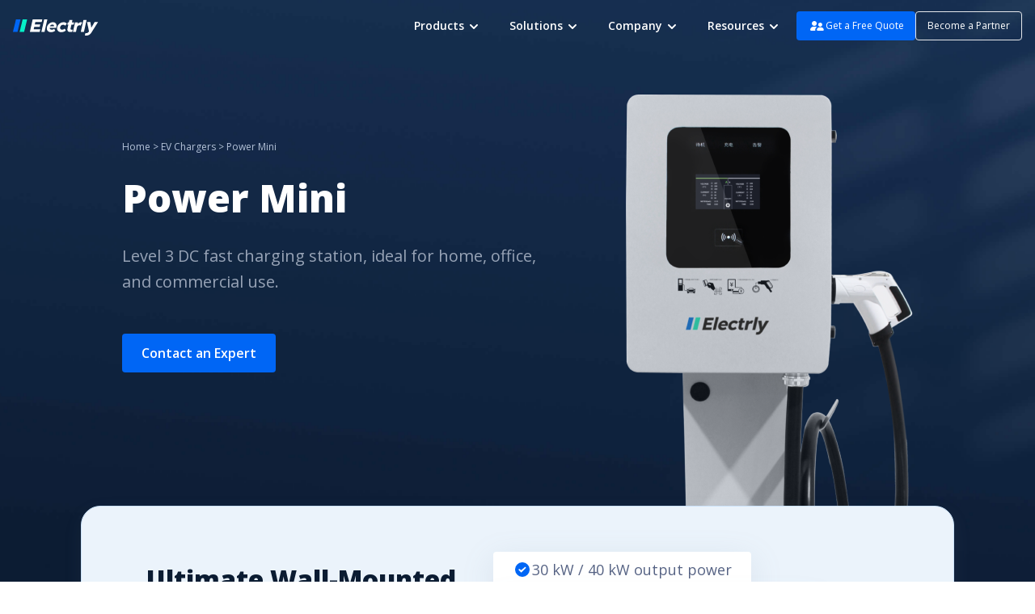

--- FILE ---
content_type: text/html; charset=utf-8
request_url: https://electrly.com/products/power-mini
body_size: 58723
content:
<!DOCTYPE html><html lang="en"><head><meta name="viewport" content="width=device-width, initial-scale=1.0, maximum-scale=1.0, user-scalable=no"/><meta charSet="utf-8"/><meta name="viewport" content="width=device-width"/><title>Power Mini: Level 3 Wall Mounted DC EV Charger | Electrly</title><meta name="robots" content="index,follow"/><meta name="description" content="Power Mini is a level 3 20kW wall-mounted DC electric vehicle charger. It is safe, reliable, and suitable for private, public, and commercial use."/><meta property="og:title" content="Power Mini: Level 3 Wall Mounted DC EV Charger | Electrly"/><meta property="og:description" content="Power Mini is a level 3 20kW wall-mounted DC electric vehicle charger. It is safe, reliable, and suitable for private, public, and commercial use."/><link rel="canonical" href="https://electrly.com/products/power-mini"/><link rel="icon" href="/favicon.ico"/><script type="application/ld+json">{"@context":"http://schema.org","@type":"Organization","url":"https://electrly.com","name":"Electrly","address":"Building 9A, Shenzhen Bay Eco-technology park, Nanshan District, Shenzhen, China","contactPoint":[{"@type":"ContactPoint","telephone":"+86 186 7557 8016","email":"support@electrly.com"}],"logo":"https://electrly.com/cdn/public/images/logo.png","sameAs":["https://twitter.com/Electrly_Charge","https://www.youtube.com/@Electrly","https://www.facebook.com/profile.php?id=100091928748599"],"potentialAction":[{"@type":"SearchAction","target":{"@type":"EntryPoint","urlTemplate":"https://electrly.com/search?longitude={search_term_string}&latitude={search_term_string}&text={search_term_string}"},"query-input":"required name=search_term_string","name":"Electrly"}]}</script><link rel="alternate" hrefLang="x-default" href="https://electrly.com/products/power-mini"/><link rel="alternate" hrefLang="en" href="https://electrly.com/products/power-mini"/><link rel="preload" href="/cdn/public/images/product/bg.jpg" as="image" fetchpriority="high"/><script type="application/ld+json">{"@context":"https://schema.org","@type":"BreadcrumbList","itemListElement":[{"@type":"ListItem","position":1,"item":{"@id":"https://electrly.com","name":"Home"}},{"@type":"ListItem","position":2,"item":{"@id":"https://electrly.com/ev-chargers","name":"EV Chargers"}},{"@type":"ListItem","position":3,"item":{"@id":"https://electrly.com/products/power-mini","name":"Power Mini"}}]}</script><meta name="next-head-count" content="15"/><link rel="preload" href="/cdn/_next/static/media/e807dee2426166ad-s.p.woff2" as="font" type="font/woff2" crossorigin="anonymous" data-next-font="size-adjust"/><link rel="preload" href="/cdn/_next/static/css/8527fc4d5cd2bd51.css" as="style"/><link rel="stylesheet" href="/cdn/_next/static/css/8527fc4d5cd2bd51.css" data-n-g=""/><link rel="preload" href="/cdn/_next/static/css/ac70438b7de2b12c.css" as="style"/><link rel="stylesheet" href="/cdn/_next/static/css/ac70438b7de2b12c.css" data-n-p=""/><link rel="preload" href="/cdn/_next/static/css/14da7d67b3cb4650.css" as="style"/><link rel="stylesheet" href="/cdn/_next/static/css/14da7d67b3cb4650.css"/><link rel="preload" href="/cdn/_next/static/css/c98cba8741c649de.css" as="style"/><link rel="stylesheet" href="/cdn/_next/static/css/c98cba8741c649de.css"/><noscript data-n-css=""></noscript><script defer="" nomodule="" src="/cdn/_next/static/chunks/polyfills-78c92fac7aa8fdd8.js"></script><script defer="" src="/cdn/_next/static/chunks/5790-8f5f10c94c908428.js"></script><script defer="" src="/cdn/_next/static/chunks/7329-a5b875b42562f00f.js"></script><script defer="" src="/cdn/_next/static/chunks/1386-f5f6f9e585693d5f.js"></script><script defer="" src="/cdn/_next/static/chunks/5402.a3f571cc448c3db8.js"></script><script defer="" src="/cdn/_next/static/chunks/7700.e8f3b02cc26c18c4.js"></script><script defer="" src="/cdn/_next/static/chunks/568-bd0231624d38e820.js"></script><script defer="" src="/cdn/_next/static/chunks/2004-0d4047d462a9b6b8.js"></script><script defer="" src="/cdn/_next/static/chunks/6214.493fb49764f166b9.js"></script><script defer="" src="/cdn/_next/static/chunks/7210.3e8346c8ca79b626.js"></script><script defer="" src="/cdn/_next/static/chunks/6072-70fbfaa7e152e1ed.js"></script><script defer="" src="/cdn/_next/static/chunks/2347.21066d38024d7c2d.js"></script><script defer="" src="/cdn/_next/static/chunks/4644.cebb548b023a8dc0.js"></script><script defer="" src="/cdn/_next/static/chunks/872.f33706007b419d0b.js"></script><script defer="" src="/cdn/_next/static/chunks/3553.2a54e7b7f612ed09.js"></script><script defer="" src="/cdn/_next/static/chunks/6326.617c6e922dee7cac.js"></script><script src="/cdn/_next/static/chunks/webpack-1eb7c9eb29d98cf3.js" defer=""></script><script src="/cdn/_next/static/chunks/framework-9f6cfb1596c6b921.js" defer=""></script><script src="/cdn/_next/static/chunks/main-3a21dddbcc8631d9.js" defer=""></script><script src="/cdn/_next/static/chunks/pages/_app-cc9b8677fc72dc4e.js" defer=""></script><script src="/cdn/_next/static/chunks/227-e3d370246e2e9eeb.js" defer=""></script><script src="/cdn/_next/static/chunks/816-419b22a1c6822c25.js" defer=""></script><script src="/cdn/_next/static/chunks/8001-2836a3a245ae36f2.js" defer=""></script><script src="/cdn/_next/static/chunks/2100-cfd9865778f48de1.js" defer=""></script><script src="/cdn/_next/static/chunks/7512-9d74f8201da60c4e.js" defer=""></script><script src="/cdn/_next/static/chunks/5132-c7729437b9796f1d.js" defer=""></script><script src="/cdn/_next/static/chunks/2734-d48ac0abeb09ff58.js" defer=""></script><script src="/cdn/_next/static/chunks/pages/electrly.com/products/%5B...param%5D-e3951bbb5874e331.js" defer=""></script><script src="/cdn/_next/static/d8tH161BqEa1sWxMxm-_f/_buildManifest.js" defer=""></script><script src="/cdn/_next/static/d8tH161BqEa1sWxMxm-_f/_ssgManifest.js" defer=""></script><style><style data-token-hash="1bz51fd" data-css-hash="16tpie3">.coco-icon{display:inline-flex;align-items:center;color:inherit;font-style:normal;line-height:0;text-align:center;text-transform:none;vertical-align:-0.125em;text-rendering:optimizeLegibility;-webkit-font-smoothing:antialiased;-moz-osx-font-smoothing:grayscale;}.coco-icon >*{line-height:1;}.coco-icon svg{display:inline-block;}.coco-icon .coco-icon .coco-icon-icon{display:block;}</style><style data-token-hash="e934ko" data-css-hash="sdsrrg">:where(.css-dev-only-do-not-override-o3wjpb) a{color:#1677ff;text-decoration:none;background-color:transparent;outline:none;cursor:pointer;transition:color 0.3s;-webkit-text-decoration-skip:objects;}:where(.css-dev-only-do-not-override-o3wjpb) a:hover{color:#69b1ff;}:where(.css-dev-only-do-not-override-o3wjpb) a:active{color:#0958d9;}:where(.css-dev-only-do-not-override-o3wjpb) a:active,:where(.css-dev-only-do-not-override-o3wjpb) a:hover{text-decoration:none;outline:0;}:where(.css-dev-only-do-not-override-o3wjpb) a:focus{text-decoration:none;outline:0;}:where(.css-dev-only-do-not-override-o3wjpb) a[disabled]{color:rgba(0, 0, 0, 0.25);cursor:not-allowed;}</style><style data-token-hash="e934ko" data-css-hash="1v703m9">:where(.css-dev-only-do-not-override-o3wjpb)[class^="coco-message"],:where(.css-dev-only-do-not-override-o3wjpb)[class*=" coco-message"]{font-family:var(--open-sans-font);font-size:16px;box-sizing:border-box;}:where(.css-dev-only-do-not-override-o3wjpb)[class^="coco-message"]::before,:where(.css-dev-only-do-not-override-o3wjpb)[class*=" coco-message"]::before,:where(.css-dev-only-do-not-override-o3wjpb)[class^="coco-message"]::after,:where(.css-dev-only-do-not-override-o3wjpb)[class*=" coco-message"]::after{box-sizing:border-box;}:where(.css-dev-only-do-not-override-o3wjpb)[class^="coco-message"] [class^="coco-message"],:where(.css-dev-only-do-not-override-o3wjpb)[class*=" coco-message"] [class^="coco-message"],:where(.css-dev-only-do-not-override-o3wjpb)[class^="coco-message"] [class*=" coco-message"],:where(.css-dev-only-do-not-override-o3wjpb)[class*=" coco-message"] [class*=" coco-message"]{box-sizing:border-box;}:where(.css-dev-only-do-not-override-o3wjpb)[class^="coco-message"] [class^="coco-message"]::before,:where(.css-dev-only-do-not-override-o3wjpb)[class*=" coco-message"] [class^="coco-message"]::before,:where(.css-dev-only-do-not-override-o3wjpb)[class^="coco-message"] [class*=" coco-message"]::before,:where(.css-dev-only-do-not-override-o3wjpb)[class*=" coco-message"] [class*=" coco-message"]::before,:where(.css-dev-only-do-not-override-o3wjpb)[class^="coco-message"] [class^="coco-message"]::after,:where(.css-dev-only-do-not-override-o3wjpb)[class*=" coco-message"] [class^="coco-message"]::after,:where(.css-dev-only-do-not-override-o3wjpb)[class^="coco-message"] [class*=" coco-message"]::after,:where(.css-dev-only-do-not-override-o3wjpb)[class*=" coco-message"] [class*=" coco-message"]::after{box-sizing:border-box;}:where(.css-dev-only-do-not-override-o3wjpb).coco-message{box-sizing:border-box;margin:0;padding:0;color:#0b1c32;font-size:16px;line-height:1.5;list-style:none;font-family:var(--open-sans-font);position:fixed;top:8px;width:100%;pointer-events:none;z-index:810;}:where(.css-dev-only-do-not-override-o3wjpb).coco-message .coco-message-move-up{animation-fill-mode:forwards;}:where(.css-dev-only-do-not-override-o3wjpb).coco-message .coco-message-move-up-appear,:where(.css-dev-only-do-not-override-o3wjpb).coco-message .coco-message-move-up-enter{animation-name:css-dev-only-do-not-override-o3wjpb-MessageMoveIn;animation-duration:0.3s;animation-play-state:paused;animation-timing-function:cubic-bezier(0.78, 0.14, 0.15, 0.86);}:where(.css-dev-only-do-not-override-o3wjpb).coco-message .coco-message-move-up-appear.coco-message-move-up-appear-active,:where(.css-dev-only-do-not-override-o3wjpb).coco-message .coco-message-move-up-enter.coco-message-move-up-enter-active{animation-play-state:running;}:where(.css-dev-only-do-not-override-o3wjpb).coco-message .coco-message-move-up-leave{animation-name:css-dev-only-do-not-override-o3wjpb-MessageMoveOut;animation-duration:0.3s;animation-play-state:paused;animation-timing-function:cubic-bezier(0.78, 0.14, 0.15, 0.86);}:where(.css-dev-only-do-not-override-o3wjpb).coco-message .coco-message-move-up-leave.coco-message-move-up-leave-active{animation-play-state:running;}:where(.css-dev-only-do-not-override-o3wjpb).coco-message-rtl{direction:rtl;}:where(.css-dev-only-do-not-override-o3wjpb).coco-message-rtl span{direction:rtl;}:where(.css-dev-only-do-not-override-o3wjpb).coco-message-notice{padding:8px;text-align:center;}:where(.css-dev-only-do-not-override-o3wjpb).coco-message-notice .coco-message-custom-content>.coco-icon{vertical-align:text-bottom;margin-inline-end:8px;font-size:18px;}:where(.css-dev-only-do-not-override-o3wjpb).coco-message-notice .coco-message-notice-content{display:inline-block;padding:8px 12px;background:#ffffff;border-radius:4px;box-shadow:0 6px 16px 0 rgba(0, 0, 0, 0.08),0 3px 6px -4px rgba(0, 0, 0, 0.12),0 9px 28px 8px rgba(0, 0, 0, 0.05);pointer-events:all;}:where(.css-dev-only-do-not-override-o3wjpb).coco-message-notice .coco-message-success>.coco-icon{color:#52c41a;}:where(.css-dev-only-do-not-override-o3wjpb).coco-message-notice .coco-message-error>.coco-icon{color:#ff4d4f;}:where(.css-dev-only-do-not-override-o3wjpb).coco-message-notice .coco-message-warning>.coco-icon{color:#faad14;}:where(.css-dev-only-do-not-override-o3wjpb).coco-message-notice .coco-message-info>.coco-icon,:where(.css-dev-only-do-not-override-o3wjpb).coco-message-notice .coco-message-loading>.coco-icon{color:#1677ff;}:where(.css-dev-only-do-not-override-o3wjpb).coco-message-notice-pure-panel{padding:0;text-align:start;}</style><style data-token-hash="e934ko" data-css-hash="xibrj4">:where(.css-dev-only-do-not-override-o3wjpb)[class^="coco-notification"],:where(.css-dev-only-do-not-override-o3wjpb)[class*=" coco-notification"]{font-family:var(--open-sans-font);font-size:16px;box-sizing:border-box;}:where(.css-dev-only-do-not-override-o3wjpb)[class^="coco-notification"]::before,:where(.css-dev-only-do-not-override-o3wjpb)[class*=" coco-notification"]::before,:where(.css-dev-only-do-not-override-o3wjpb)[class^="coco-notification"]::after,:where(.css-dev-only-do-not-override-o3wjpb)[class*=" coco-notification"]::after{box-sizing:border-box;}:where(.css-dev-only-do-not-override-o3wjpb)[class^="coco-notification"] [class^="coco-notification"],:where(.css-dev-only-do-not-override-o3wjpb)[class*=" coco-notification"] [class^="coco-notification"],:where(.css-dev-only-do-not-override-o3wjpb)[class^="coco-notification"] [class*=" coco-notification"],:where(.css-dev-only-do-not-override-o3wjpb)[class*=" coco-notification"] [class*=" coco-notification"]{box-sizing:border-box;}:where(.css-dev-only-do-not-override-o3wjpb)[class^="coco-notification"] [class^="coco-notification"]::before,:where(.css-dev-only-do-not-override-o3wjpb)[class*=" coco-notification"] [class^="coco-notification"]::before,:where(.css-dev-only-do-not-override-o3wjpb)[class^="coco-notification"] [class*=" coco-notification"]::before,:where(.css-dev-only-do-not-override-o3wjpb)[class*=" coco-notification"] [class*=" coco-notification"]::before,:where(.css-dev-only-do-not-override-o3wjpb)[class^="coco-notification"] [class^="coco-notification"]::after,:where(.css-dev-only-do-not-override-o3wjpb)[class*=" coco-notification"] [class^="coco-notification"]::after,:where(.css-dev-only-do-not-override-o3wjpb)[class^="coco-notification"] [class*=" coco-notification"]::after,:where(.css-dev-only-do-not-override-o3wjpb)[class*=" coco-notification"] [class*=" coco-notification"]::after{box-sizing:border-box;}:where(.css-dev-only-do-not-override-o3wjpb).coco-notification{box-sizing:border-box;margin:0;padding:0;color:#0b1c32;font-size:16px;line-height:1.5;list-style:none;font-family:var(--open-sans-font);position:fixed;z-index:850;margin-inline-end:24px;}:where(.css-dev-only-do-not-override-o3wjpb).coco-notification .coco-notification-hook-holder{position:relative;}:where(.css-dev-only-do-not-override-o3wjpb).coco-notification.coco-notification-top,:where(.css-dev-only-do-not-override-o3wjpb).coco-notification.coco-notification-bottom{margin-inline:0;}:where(.css-dev-only-do-not-override-o3wjpb).coco-notification.coco-notification-topLeft,:where(.css-dev-only-do-not-override-o3wjpb).coco-notification.coco-notification-bottomLeft{margin-inline-end:0;margin-inline-start:24px;}:where(.css-dev-only-do-not-override-o3wjpb).coco-notification.coco-notification-topLeft .coco-notification-fade-enter.coco-notification-fade-enter-active,:where(.css-dev-only-do-not-override-o3wjpb).coco-notification.coco-notification-bottomLeft .coco-notification-fade-enter.coco-notification-fade-enter-active,:where(.css-dev-only-do-not-override-o3wjpb).coco-notification.coco-notification-topLeft .coco-notification-fade-appear.coco-notification-fade-appear-active,:where(.css-dev-only-do-not-override-o3wjpb).coco-notification.coco-notification-bottomLeft .coco-notification-fade-appear.coco-notification-fade-appear-active{animation-name:css-dev-only-do-not-override-o3wjpb-antNotificationLeftFadeIn;}:where(.css-dev-only-do-not-override-o3wjpb).coco-notification .coco-notification-fade-enter,:where(.css-dev-only-do-not-override-o3wjpb).coco-notification .coco-notification-fade-appear{animation-duration:0.2s;animation-timing-function:cubic-bezier(0.645, 0.045, 0.355, 1);animation-fill-mode:both;opacity:0;animation-play-state:paused;}:where(.css-dev-only-do-not-override-o3wjpb).coco-notification .coco-notification-fade-leave{animation-timing-function:cubic-bezier(0.645, 0.045, 0.355, 1);animation-fill-mode:both;animation-duration:0.2s;animation-play-state:paused;}:where(.css-dev-only-do-not-override-o3wjpb).coco-notification .coco-notification-fade-enter.coco-notification-fade-enter-active,:where(.css-dev-only-do-not-override-o3wjpb).coco-notification .coco-notification-fade-appear.coco-notification-fade-appear-active{animation-name:css-dev-only-do-not-override-o3wjpb-antNotificationFadeIn;animation-play-state:running;}:where(.css-dev-only-do-not-override-o3wjpb).coco-notification .coco-notification-fade-leave.coco-notification-fade-leave-active{animation-name:css-dev-only-do-not-override-o3wjpb-antNotificationFadeOut;animation-play-state:running;}:where(.css-dev-only-do-not-override-o3wjpb).coco-notification.coco-notification-top .coco-notification-fade-enter.coco-notification-fade-enter-active,:where(.css-dev-only-do-not-override-o3wjpb).coco-notification.coco-notification-top .coco-notification-fade-appear.coco-notification-fade-appear-active{animation-name:css-dev-only-do-not-override-o3wjpb-antNotificationTopFadeIn;}:where(.css-dev-only-do-not-override-o3wjpb).coco-notification.coco-notification-bottom .coco-notification-fade-enter.coco-notification-fade-enter-active,:where(.css-dev-only-do-not-override-o3wjpb).coco-notification.coco-notification-bottom .coco-notification-fade-appear.coco-notification-fade-appear-active{animation-name:css-dev-only-do-not-override-o3wjpb-antNotificationBottomFadeIn;}:where(.css-dev-only-do-not-override-o3wjpb).coco-notification-rtl{direction:rtl;}:where(.css-dev-only-do-not-override-o3wjpb).coco-notification-rtl .coco-notification-notice-btn{float:left;}:where(.css-dev-only-do-not-override-o3wjpb).coco-notification-notice{position:relative;width:384px;max-width:calc(100vw - 48px);margin-bottom:16px;margin-inline-start:auto;padding:20px 24px;overflow:hidden;line-height:1.5;word-wrap:break-word;background:#ffffff;border-radius:4px;box-shadow:0 6px 16px 0 rgba(0, 0, 0, 0.08),0 3px 6px -4px rgba(0, 0, 0, 0.12),0 9px 28px 8px rgba(0, 0, 0, 0.05);}:where(.css-dev-only-do-not-override-o3wjpb).coco-notification-notice .coco-notification-close-icon{font-size:16px;cursor:pointer;}:where(.css-dev-only-do-not-override-o3wjpb).coco-notification-notice .coco-notification-notice-message{margin-bottom:8px;color:#0b1c32;font-size:18px;line-height:1.4444444444444444;}:where(.css-dev-only-do-not-override-o3wjpb).coco-notification-notice .coco-notification-notice-description{font-size:16px;}:where(.css-dev-only-do-not-override-o3wjpb).coco-notification-notice.coco-notification-notice-closable .coco-notification-notice-message{padding-inline-end:24px;}:where(.css-dev-only-do-not-override-o3wjpb).coco-notification-notice .coco-notification-notice-with-icon .coco-notification-notice-message{margin-bottom:8px;margin-inline-start:38px;font-size:18px;}:where(.css-dev-only-do-not-override-o3wjpb).coco-notification-notice .coco-notification-notice-with-icon .coco-notification-notice-description{margin-inline-start:38px;font-size:16px;}:where(.css-dev-only-do-not-override-o3wjpb).coco-notification-notice .coco-notification-notice-icon{position:absolute;font-size:26px;line-height:0;}:where(.css-dev-only-do-not-override-o3wjpb).coco-notification-notice .coco-notification-notice-icon-success.coco-icon{color:#52c41a;}:where(.css-dev-only-do-not-override-o3wjpb).coco-notification-notice .coco-notification-notice-icon-info.coco-icon{color:#1677ff;}:where(.css-dev-only-do-not-override-o3wjpb).coco-notification-notice .coco-notification-notice-icon-warning.coco-icon{color:#faad14;}:where(.css-dev-only-do-not-override-o3wjpb).coco-notification-notice .coco-notification-notice-icon-error.coco-icon{color:#ff4d4f;}:where(.css-dev-only-do-not-override-o3wjpb).coco-notification-notice .coco-notification-notice-close{position:absolute;top:20px;inset-inline-end:24px;color:rgba(0, 0, 0, 0.45);outline:none;width:22px;height:22px;border-radius:4px;transition:background-color 0.2s,color 0.2s;display:flex;align-items:center;justify-content:center;}:where(.css-dev-only-do-not-override-o3wjpb).coco-notification-notice .coco-notification-notice-close:hover{color:#0b1c32;background-color:rgba(0, 0, 0, 0.06);}:where(.css-dev-only-do-not-override-o3wjpb).coco-notification-notice .coco-notification-notice-btn{float:right;margin-top:12px;}:where(.css-dev-only-do-not-override-o3wjpb).coco-notification-notice-pure-panel{margin:0;}</style></style></head><body><div id="__next"><div class="__className_18b877 __variable_18b877 theme_theme__7pTaJ antd_theme__vl68O" id="app-body"><header class="px-2 px-[66px] xl:px-4 fixed top-0 z-[900] w-[100vw] transition-all" style="box-shadow:unset"><nav class="mx-auto px-2 px-0 flex items-center justify-between h-16 lg:h-12" style="max-width:unset"><a href="/"><svg viewBox="0 0 106 32" fill="none" xmlns="http://www.w3.org/2000/svg" class="w-[106px] h-8"><path d="M20.9188 23.596L24.4102 8.00867H36.2875L35.5643 11.2373H27.701L25.656 20.3674H33.7639L33.0407 23.596H20.9188ZM24.2974 17.2057L24.986 14.1315H33.8182L33.1296 17.2057H24.2974Z" fill="white"></path><path d="M35.1542 23.5961H39.0589L42.5656 8H38.6475L35.1542 23.5961Z" fill="white"></path><path d="M83.8722 23.596H87.7666L91.1161 8.64185H87.2217L83.8722 23.596Z" fill="white"></path><path d="M47.1645 23.8186C45.8491 23.8186 44.7649 23.5592 43.9117 23.0403C43.0863 22.5375 42.4709 21.7905 42.1315 20.8794C41.7986 19.9234 41.763 18.839 42.0282 17.7395C42.2092 16.8876 42.5507 16.0414 43.0348 15.2454C43.4797 14.5149 44.0561 13.8485 44.7293 13.2864C45.3892 12.7246 46.1375 12.2838 46.9233 11.9937C47.7706 11.6765 48.6386 11.5177 49.4758 11.5267C50.263 11.5164 51.0076 11.6679 51.6625 11.9718C52.2819 12.2595 52.8026 12.6857 53.1912 13.2231C53.5834 13.7682 53.8357 14.4122 53.9325 15.1153C54.0359 15.8791 53.9764 16.6887 53.7573 17.4988L53.5197 18.4558H44.039L43.9726 16.4518L50.6798 16.4299C50.7326 16.0578 50.8345 15.0508 49.9381 14.6374C49.6261 14.4703 49.2608 14.387 48.8715 14.3942C48.2889 14.3942 46.9041 14.5657 46.119 15.8741C45.7819 16.3782 45.5521 16.926 45.4467 17.4769C45.2993 18.0731 45.3057 18.663 45.4653 19.1915C45.6463 19.6701 45.9797 20.0567 46.4263 20.3054C46.9586 20.5852 47.5805 20.7227 48.2421 20.7067C48.6989 20.7153 49.1722 20.6398 49.6383 20.4842C50.1489 20.2971 50.6442 20.0418 51.1078 19.7266L52.2596 22.0869C51.7252 22.4773 51.1542 22.8069 50.5616 23.0671C49.9919 23.3158 49.4081 23.5027 48.8224 23.6241C48.2652 23.7546 47.7083 23.8199 47.1645 23.8186Z" fill="white"></path><path d="M59.6923 23.8185C58.5657 23.836 57.5187 23.5684 56.661 23.0436C55.8033 22.5187 55.1665 21.7561 54.8173 20.8355C54.4749 19.8663 54.4342 18.7773 54.6992 17.6738C54.9249 16.5771 55.4523 15.4945 56.2288 14.5339C56.9851 13.6061 57.963 12.8363 59.0579 12.3069C60.1529 11.7774 61.3237 11.5081 62.4452 11.5279C63.5003 11.5161 64.3556 11.5502 65.3251 12.0974C65.9538 12.4521 66.6703 13.2154 66.6703 13.2154L64.7111 15.8578C64.5355 15.6546 64.3264 15.482 64.0874 15.2867C63.8314 15.0784 63.5339 14.9145 63.205 14.8002C62.8675 14.6807 62.4979 14.6203 62.1119 14.6215C61.5574 14.6109 60.9776 14.7501 60.4403 15.0228C59.9279 15.2751 59.4759 15.6463 59.1387 16.0917C58.7699 16.5823 58.5188 17.1246 58.4069 17.6726C58.28 18.2062 58.2764 18.7335 58.4252 19.2097C58.579 19.6577 58.8839 20.035 59.2806 20.3041C59.6885 20.5748 60.1979 20.7141 60.7492 20.7054C61.1309 20.7084 61.522 20.6634 61.9123 20.5716C62.2723 20.4714 62.6245 20.3212 62.9556 20.1266C63.3091 19.9256 63.6408 19.6858 63.9415 19.4139L65.4484 21.7512C64.7699 22.39 63.9095 22.8951 62.8672 23.2664C61.8155 23.6405 60.7361 23.8282 59.6923 23.8185Z" fill="white"></path><path d="M74.1705 23.5962L76.8191 11.7713H80.3847L79.6858 15.6237L79.1458 14.8941C79.4584 14.2755 79.8937 13.6974 80.4248 13.1954C80.9559 12.6934 81.5716 12.2782 82.2338 11.9755C82.8679 11.6815 83.5394 11.5284 84.1861 11.5305C84.4444 11.5288 84.6968 11.5512 84.9398 11.5973C85.1607 11.6367 85.3763 11.6887 85.5853 11.753L83.6698 15.6943C83.4787 15.5751 83.2591 15.4928 83.0209 15.451C82.7458 15.3751 82.4525 15.3375 82.1492 15.3391C81.8196 15.3365 81.4787 15.3973 81.1469 15.5179C80.8395 15.6149 80.5463 15.7749 80.2916 15.9849C80.0356 16.1989 79.8134 16.4458 79.6349 16.7145C79.4525 17.0219 79.3244 17.3459 79.2565 17.6716L77.9298 23.595L74.1705 23.5962Z" fill="white"></path><path d="M73.2749 23.6023H70.9116C69.4726 23.6023 68.4611 23.2107 67.8771 22.4276C67.3146 21.6512 67.1432 20.6523 67.3964 19.6246L68.5636 14.4138H67.2344L67.8263 11.7713H69.1555L69.8252 8.78101H73.6187L72.9489 11.7713H75.6325L75.0406 14.4138H72.357L71.2375 19.4117C71.0503 20.2476 71.3944 20.6655 72.2699 20.6655H73.9327L73.2749 23.6023Z" fill="white"></path><path d="M91.6562 11.1827L95.7452 11.1827L96.9064 18.2972L101.128 11.1827H105.286L97.3271 23.9099C96.8338 24.72 96.2186 25.4804 95.5032 26.1639C94.8871 26.7558 94.1476 27.2269 93.3508 27.5349C92.5663 27.8447 91.6748 27.9996 90.6763 27.9996C90.3313 28.0029 89.9921 27.9819 89.6614 27.9369C89.3854 27.9021 89.1487 27.8649 88.9498 27.8207L89.6084 24.88C89.7689 24.9079 89.9639 24.9358 90.1936 24.9637C90.436 24.9922 90.6834 25.0062 90.9343 25.0055C91.3456 25.0199 91.7772 24.9261 92.1802 24.7348C92.5428 24.5536 92.8702 24.3045 93.1357 24.0075C93.4152 23.6995 93.6648 23.3725 93.8807 23.0315L94.0437 22.7503L91.6562 11.1827Z" fill="white"></path><path d="M12.0007 8H17.577L13.8595 23.4107H8.2832L12.0007 8Z" fill="#06F0C8"></path><path d="M3.7634 8.00012H9.40851L5.6451 23.4108H0L3.7634 8.00012Z" fill="#0066F5"></path></svg></a><ul class="lg:hidden text-sm flex gap-x-4 text-white h-full"><li id="header-Products" class="cursor-pointer flex items-center h-full px-4 text-sm font-semibold hover:bg-white hover:text-display group">Products<svg viewBox="0 0 24 24" fill="none" xmlns="http://www.w3.org/2000/svg" class="w-6 h-6 transition-all group-hover:rotate-180"><path d="M8 11L12 15L16 11" stroke="currentColor" stroke-width="2" stroke-linecap="round" stroke-linejoin="round"></path></svg></li><div class="hidden"><div class="bg-white rounded-xl shadow-card2 min-w-[184px] py-3"><ul><li class="cursor-pointer"><a class="block py-[5px] px-8 w-full h-full text-display-secondary hover:text-primary" href="/ev-chargers">EV Chargers</a></li><li class="cursor-pointer"><a class="block py-[5px] px-8 w-full h-full text-display-secondary hover:text-primary" href="/ev-charging-accessories">EV Accessories</a></li><li class="cursor-pointer"><a class="block py-[5px] px-8 w-full h-full text-display-secondary hover:text-primary" href="/ev-chargers/white-label">White Label Chargers</a></li><li class="cursor-pointer"><a class="block py-[5px] px-8 w-full h-full text-display-secondary hover:text-primary" href="/ev-charging-software">Software</a></li><li class="cursor-pointer"><a class="block py-[5px] px-8 w-full h-full text-display-secondary hover:text-primary" href="/faqs">FAQs</a></li></ul></div></div><li id="header-Solutions" class="cursor-pointer flex items-center h-full px-4 text-sm font-semibold hover:bg-white hover:text-display group">Solutions<svg viewBox="0 0 24 24" fill="none" xmlns="http://www.w3.org/2000/svg" class="w-6 h-6 transition-all group-hover:rotate-180"><path d="M8 11L12 15L16 11" stroke="currentColor" stroke-width="2" stroke-linecap="round" stroke-linejoin="round"></path></svg></li><div class="hidden"><div class="bg-white rounded-xl shadow-card2 min-w-[184px] py-6 flex gap-x-[80px] px-8"><div class="w-[500px]"><div class="text-display text-sm font-bold pb-[14px] mb-[14px] border-b box-border border-display-border-2">By Industry</div><ul class="text-display-secondary grid grid-cols-2 gap-x-0 gap-y-3"><li><a class="flex items-start hover:text-primary" href="/ev-charging-solution/automaker"><svg viewBox="0 0 28 28" class="w-[18px] h-[18px] mt-[2px]"><use xlink:href="#automaker-2adc3d41"></use></svg><span class="ml-2">Automaker</span></a></li><li><a class="flex items-start hover:text-primary" href="/ev-charging-solution/charging-network-operators"><svg viewBox="0 0 29 28" class="w-[18px] h-[18px] mt-[2px]"><use xlink:href="#charging-network-3091c4ad"></use></svg><span class="ml-2">Charging Networks</span></a></li><li><a class="flex items-start hover:text-primary" href="/ev-charging-solution/cities-government"><svg viewBox="0 0 28 28" class="w-[18px] h-[18px] mt-[2px]"><use xlink:href="#cities-government-bb177911"></use></svg><span class="ml-2">Cities and Governments</span></a></li><li><a class="flex items-start hover:text-primary" href="/ev-charging-solution/education"><svg viewBox="0 0 28 28" class="w-[18px] h-[18px] mt-[2px]"><use xlink:href="#education3-1f7cd9aa"></use></svg><span class="ml-2">Education</span></a></li><li><a class="flex items-start hover:text-primary" href="/ev-charging-solution/entertainment"><svg viewBox="0 0 28 28" class="w-[18px] h-[18px] mt-[2px]"><use xlink:href="#entertainment2-7c9df3fe"></use></svg><span class="ml-2">Entertainment</span></a></li><li><a class="flex items-start hover:text-primary" href="/ev-charging-solution/fleets"><svg viewBox="0 0 29 28" class="w-[18px] h-[18px] mt-[2px]"><use xlink:href="#fleets2-a9683dc9"></use></svg><span class="ml-2">Fleets</span></a></li><li><a class="flex items-start hover:text-primary" href="/ev-charging-solution/fuel-retailers"><svg viewBox="0 0 28 28" class="w-[18px] h-[18px] mt-[2px]"><use xlink:href="#fuel-retailers-af98bd28"></use></svg><span class="ml-2">Fuel Retailers</span></a></li><li><a class="flex items-start hover:text-primary" href="/ev-charging-solution/green-buildings"><svg viewBox="0 0 28 28" class="w-[18px] h-[18px] mt-[2px]"><use xlink:href="#green-buildings-83d63c27"></use></svg><span class="ml-2">Green Buildings</span></a></li><li><a class="flex items-start hover:text-primary" href="/ev-charging-solution/healthcare"><svg viewBox="0 0 28 28" class="w-[18px] h-[18px] mt-[2px]"><use xlink:href="#healthcare3-4ffea956"></use></svg><span class="ml-2">Healthcare</span></a></li><li><a class="flex items-start hover:text-primary" href="/ev-charging-solution/hotels-hospitality"><svg viewBox="0 0 29 28" class="w-[18px] h-[18px] mt-[2px]"><use xlink:href="#hospitality2-6883c251"></use></svg><span class="ml-2">Hospitality</span></a></li><li><a class="flex items-start hover:text-primary" href="/ev-charging-solution/parking-operators"><svg viewBox="0 0 28 28" class="w-[18px] h-[18px] mt-[2px]"><use xlink:href="#parking-operators-b4045903"></use></svg><span class="ml-2">Parking Lots</span></a></li><li><a class="flex items-start hover:text-primary" href="/ev-charging-solution/property-developer"><svg viewBox="0 0 28 28" class="w-[18px] h-[18px] mt-[2px]"><use xlink:href="#property-developer-63c5973d"></use></svg><span class="ml-2">Property Developers</span></a></li><li><a class="flex items-start hover:text-primary" href="/ev-charging-solution/residential"><svg viewBox="0 0 28 28" class="w-[18px] h-[18px] mt-[2px]"><use xlink:href="#residential-4a701608"></use></svg><span class="ml-2">Residential</span></a></li><li><a class="flex items-start hover:text-primary" href="/ev-charging-solution/restaurants"><svg viewBox="0 0 29 28" class="w-[18px] h-[18px] mt-[2px]"><use xlink:href="#restaurants2-8313fcad"></use></svg><span class="ml-2">Restaurants</span></a></li><li><a class="flex items-start hover:text-primary" href="/ev-charging-solution/street-power-pole"><svg viewBox="0 0 28 28" class="w-[18px] h-[18px] mt-[2px]"><use xlink:href="#street-power-pole-6fe7861f"></use></svg><span class="ml-2">Street Power Poles</span></a></li><li><a class="flex items-start hover:text-primary" href="/ev-charging-solution/workplace"><svg viewBox="0 0 28 28" class="w-[18px] h-[18px] mt-[2px]"><use xlink:href="#workplace-dc5c316e"></use></svg><span class="ml-2">Workplaces</span></a></li></ul></div><div class="w-[200px] space-y-10"><div class=""><div class="text-display text-sm font-bold pb-[14px] mb-[14px] border-b box-border border-display-border-2">By Charging Level</div><ul class="text-display-secondary space-y-3"><li><a class="hover:text-primary text-sm" href="/ev-chargers/level-2-charger">Level 2 Charger</a></li><li><a class="hover:text-primary text-sm" href="/ev-chargers/level-3-dc-fast-charging">DC Fast Charging</a></li></ul></div><div class=""><div class="text-display text-sm font-bold pb-[14px] mb-[14px] border-b box-border border-display-border-2">By Charging Type</div><ul class="text-display-secondary space-y-3"><li><a class="hover:text-primary text-sm" href="/ev-chargers/home">Home Charging</a></li><li><a class="hover:text-primary text-sm" href="/ev-chargers/business">Business Charging</a></li></ul></div></div><div class="w-[200px] space-y-10"><div class=""><div class="text-display text-sm font-bold pb-[14px] mb-[14px] border-b box-border border-display-border-2">By Vehicle Level</div><ul class="text-display-secondary space-y-3"><li><a class="hover:text-primary text-sm" href="/ev-charging-solution/e-bus">E-Bus</a></li><li><a class="hover:text-primary text-sm" href="/ev-charging-solution/e-truck">E-Truck</a></li><li><a class="hover:text-primary text-sm" href="/ev-charging-solution/e-car">Car &amp; Light Vehicles</a></li></ul></div></div></div></div><li id="header-Company" class="cursor-pointer flex items-center h-full px-4 text-sm font-semibold hover:bg-white hover:text-display group">Company<svg viewBox="0 0 24 24" fill="none" xmlns="http://www.w3.org/2000/svg" class="w-6 h-6 transition-all group-hover:rotate-180"><path d="M8 11L12 15L16 11" stroke="currentColor" stroke-width="2" stroke-linecap="round" stroke-linejoin="round"></path></svg></li><div class="hidden"><div class="bg-white rounded-xl shadow-card2 min-w-[184px] py-3"><ul><li class="cursor-pointer"><a class="block py-[5px] px-8 w-full h-full text-display-secondary hover:text-primary" href="/about">About Us</a></li><li class="cursor-pointer"><a class="block py-[5px] px-8 w-full h-full text-display-secondary hover:text-primary" href="/contact">Contact Us</a></li><li class="cursor-pointer"><a class="block py-[5px] px-8 w-full h-full text-display-secondary hover:text-primary" href="/partner-program">Partner Program</a></li><li class="cursor-pointer"><a class="block py-[5px] px-8 w-full h-full text-display-secondary hover:text-primary" href="/certifications">Certifications</a></li><li class="cursor-pointer"><a class="block py-[5px] px-8 w-full h-full text-display-secondary hover:text-primary" href="/customer-stories">Customer Story</a></li><li class="cursor-pointer"><a class="block py-[5px] px-8 w-full h-full text-display-secondary hover:text-primary" href="/gallery">Gallery</a></li></ul></div></div><li id="header-Resources" class="cursor-pointer flex items-center h-full px-4 text-sm font-semibold hover:bg-white hover:text-display group">Resources<svg viewBox="0 0 24 24" fill="none" xmlns="http://www.w3.org/2000/svg" class="w-6 h-6 transition-all group-hover:rotate-180"><path d="M8 11L12 15L16 11" stroke="currentColor" stroke-width="2" stroke-linecap="round" stroke-linejoin="round"></path></svg></li><div class="hidden"><div class="bg-white rounded-xl shadow-card2 min-w-[184px] py-6 flex gap-x-[80px] px-8"><div class="w-[200px]"><div class="text-display text-sm font-bold pb-[14px] mb-[14px] border-b box-border border-display-border-2">Find A Charger</div><ul class="text-display-secondary space-y-3"><li><a class="hover:text-primary" href="/charging-stations-near-me"><span>EV Charging Stations Near Me</span></a></li><li><a class="hover:text-primary" href="/tesla-charging-stations-near-me"><span>Tesla Superchargers Near Me</span></a></li><li><a class="hover:text-primary" href="/charging-stations-near-me-canada"><span>EV Charging Stations Near Me in Canada</span></a></li></ul></div><div class="w-[200px]"><div class="text-display text-sm font-bold pb-[14px] mb-[14px] border-b box-border border-display-border-2">Learn</div><ul class="text-display-secondary space-y-3"><li><a class="hover:text-primary" href="/hub/ev-basics"><span>EV Basics</span></a></li><li><a class="hover:text-primary" href="/ev-charging-guide"><span>EV Charging Guide</span></a></li><li><a class="hover:text-primary" href="/hub/ev-charging-business"><span>EV Charging Business</span></a></li><li><a class="hover:text-primary" href="/ev-charging-network"><span>EV Network &amp; Reviews</span></a></li><li><a class="hover:text-primary" href="/ev-charging-business/best-ev-charging-station-manufacturers"><span>EV Charger Manufacturers</span></a></li></ul></div></div></div><li class="flex items-center"><div class="flex text-white text-xs [&amp;_a]:rounded gap-3 [&amp;_a]:px-[14px] [&amp;_a]:py-[7px]"><a class="relative rounded overflow-hidden z-[0] bg-primary text-white ChargingButton_btn__Df3Eq before:bg-primary-hover flex items-center justify-center gap-1" href="/contact"><svg viewBox="0 0 22 22" class="w-[22px] h-[22px]"><use xlink:href="#group-37b9ad92"></use></svg> <!-- -->Get a Free Quote</a><a class="relative rounded overflow-hidden z-[0] text-white border-opacity-60 hover:border-transparent ChargingButton_btn__Df3Eq before:bg-primary-hover border flex justify-center items-center border-opacity-none" href="/partner-program">Become a Partner</a></div></li></ul><div class="hidden w-8 h-8 lg:flex cursor-pointer text-white"><svg viewBox="0 0 32 32" fill="none" xmlns="http://www.w3.org/2000/svg" class="w-full h-full"><path d="M8 10.6667H24" stroke="currentColor" stroke-width="2" stroke-linecap="round"></path><path d="M8 16H24" stroke="currentColor" stroke-width="2" stroke-linecap="round"></path><path d="M8 21.3334H24" stroke="currentColor" stroke-width="2" stroke-linecap="round"></path></svg></div></nav></header><div class="min-h-screen flex flex-col"><main class="flex flex-1 flex-col"><div class="w-full"><div class="min-h-[850px] relative bg-display pt-16"><figure class="bg-display aspect-auto"><img alt="background image" fetchpriority="high" decoding="async" data-nimg="fill" style="position:absolute;height:100%;width:100%;left:0;top:0;right:0;bottom:0;object-fit:cover;color:transparent" src="/cdn/public/images/product/bg.jpg"/></figure><div class="relative max-w-[1010px] mx-auto text-white flex justify-between mt-[53px] px-4 lg:flex-col lg:gap-14 lg:mt-12"><div class="w-[540px] mt-24 lg:w-full lg:text-center lg:mt-0"><h1 class="text-7xl font-extrabold md:text-2xl">Power Mini</h1><p class="text-display-tertiary text-xl mt-6 mb-12 md:mt-3 md:mb-5 md:text-sm">Level 3 DC fast charging station, ideal for home, office, and commercial use.</p><div class="text-white flex gap-6 font-semibold [&amp;_a]:px-6 [&amp;_a]:py-3 lg:flex-col md:gap-4"><a class="block relative rounded overflow-hidden z-[0] bg-primary text-white ChargingButton_btn__Df3Eq before:bg-primary-hover" href="/contact">Contact an Expert</a></div></div><figure class="relative lg:mx-auto"><img alt="Power Mini" loading="lazy" width="420" height="720" decoding="async" data-nimg="1" class="md:px-10" style="color:transparent" src="https://electrly.com/cms/power_mini_1_db442cd9ae.png"/></figure></div></div><div class="text-display-secondary"><div class="px-2 lg:px-0"><div class="mx-auto px-2 bg-[#EBF3FB] rounded-3xl text-display-secondary gap-20 py-14 pl-20 pr-[60px] flex items-center -mt-56 relative border border-[#CBE2F9] lg:px-6 lg:py-8 lg:flex-col lg:gap-10 lg:-mt-40 md:gap-5" style="max-width:1080px;box-shadow:0px 8px 25px rgba(126, 144, 154, 0.08)"><div class="w-[435px] lg:w-full"><h2 class="text-display text-4xl font-extrabold lg:text-xl sm:font-bold mb-5">Ultimate Wall-Mounted DC EV Charger for Business</h2><p class="md:text-sm">Our Power Mini is a DC fast charger offering exceptional performance and efficiency. With its advanced smart charging features, lower power requirements, and high energy efficiency, it is the perfect solution for both residential and commercial EV charging needs.</p></div><ul class="space-y-3 text-lg [&amp;_li]:bg-white [&amp;_li]:pl-6 [&amp;_li]:pr-6 [&amp;_li]:w-fit [&amp;_li]:py-2 [&amp;_li]:flex [&amp;_li]:items-center [&amp;_li]:gap-3 [&amp;_li]:rounded lg:[&amp;_li]:w-full md:text-sm"><li style="box-shadow:0px 11px 39px rgba(130, 148, 165, 0.18)"><svg viewBox="0 0 16 16" class="w-6 text-primary"><use xlink:href="#check-d54b2541"></use></svg><p class="flex-1 w-full">30 kW / 40 kW output power</p></li><li style="box-shadow:0px 11px 39px rgba(130, 148, 165, 0.18)"><svg viewBox="0 0 16 16" class="w-6 text-primary"><use xlink:href="#check-d54b2541"></use></svg><p class="flex-1 w-full">Flexible CCS &amp; CHAdeMO configuration</p></li><li style="box-shadow:0px 11px 39px rgba(130, 148, 165, 0.18)"><svg viewBox="0 0 16 16" class="w-6 text-primary"><use xlink:href="#check-d54b2541"></use></svg><p class="flex-1 w-full">Powerful performance in a compact design</p></li><li style="box-shadow:0px 11px 39px rgba(130, 148, 165, 0.18)"><svg viewBox="0 0 16 16" class="w-6 text-primary"><use xlink:href="#check-d54b2541"></use></svg><p class="flex-1 w-full">MID certification for accurate energy measurement</p></li><li style="box-shadow:0px 11px 39px rgba(130, 148, 165, 0.18)"><p>Certification:</p><figure class=""><img alt="Certification" loading="lazy" width="156" height="24" decoding="async" data-nimg="1" style="color:transparent" src="/cdn/public/images/product/certification.png"/></figure></li></ul></div></div><div class="px-2"><div class="mx-auto px-2 text-center mt-[120px] lg:mt-20 md:mt-12" style="max-width:1200px"><h2 class="text-display text-4xl font-extrabold lg:text-xl sm:font-bold">Why Choose Power Mini</h2><div class="max-w-[880px] mx-auto mt-3 text-display-secondary"><p class="md:text-sm">Get the most out of your EV charging needs with the Power Mini:</p></div><div class="flex gap-12 justify-center my-12 md:gap-3 md:my-6"><img alt="product" loading="lazy" width="756" height="220" decoding="async" data-nimg="1" class="rounded-full overflow-hidden" style="color:transparent" src="https://electrly.com/cms/power_mini_2_af8a978f46.jpg"/></div><span class="block h-px max-w-[1000px] mx-auto bg-[#E3E8EF]"></span><ul class="grid gap-12 grid-cols-2 text-left mt-12 md:grid-cols-1 md:mt-6 md:gap-6"><li class="md:text-sm"><h3 class="text-display text-xl font-bold mb-4 md:text-base md:mb-3">Safe Protection</h3><ul class="mt-3 space-y-1"><li class="flex gap-2 items-start [&amp;_svg]:mt-[0.20rem]"><svg xmlns="http://www.w3.org/2000/svg" width="16" height="16" fill="none"><path fill="#0066F5" d="M10.795 5.233a.713.713 0 0 1 .93 1.076L7.021 10.98a.493.493 0 0 1-.703-.008L4.051 8.614a.77.77 0 0 1 .926-1.209l1.688.928 4.13-3.1Z"></path><rect width="15.111" height="15.111" x=".444" y=".444" stroke="#0066F5" stroke-width=".889" rx="7.556"></rect></svg><p class="flex-1">IP54 waterproof rating and IK08 vandal-proof casing</p></li><li class="flex gap-2 items-start [&amp;_svg]:mt-[0.20rem]"><svg xmlns="http://www.w3.org/2000/svg" width="16" height="16" fill="none"><path fill="#0066F5" d="M10.795 5.233a.713.713 0 0 1 .93 1.076L7.021 10.98a.493.493 0 0 1-.703-.008L4.051 8.614a.77.77 0 0 1 .926-1.209l1.688.928 4.13-3.1Z"></path><rect width="15.111" height="15.111" x=".444" y=".444" stroke="#0066F5" stroke-width=".889" rx="7.556"></rect></svg><p class="flex-1">Over current, short circuit, ground, and surge protection</p></li><li class="flex gap-2 items-start [&amp;_svg]:mt-[0.20rem]"><svg xmlns="http://www.w3.org/2000/svg" width="16" height="16" fill="none"><path fill="#0066F5" d="M10.795 5.233a.713.713 0 0 1 .93 1.076L7.021 10.98a.493.493 0 0 1-.703-.008L4.051 8.614a.77.77 0 0 1 .926-1.209l1.688.928 4.13-3.1Z"></path><rect width="15.111" height="15.111" x=".444" y=".444" stroke="#0066F5" stroke-width=".889" rx="7.556"></rect></svg><p class="flex-1">Over/Under voltage and frequency protection</p></li><li class="flex gap-2 items-start [&amp;_svg]:mt-[0.20rem]"><svg xmlns="http://www.w3.org/2000/svg" width="16" height="16" fill="none"><path fill="#0066F5" d="M10.795 5.233a.713.713 0 0 1 .93 1.076L7.021 10.98a.493.493 0 0 1-.703-.008L4.051 8.614a.77.77 0 0 1 .926-1.209l1.688.928 4.13-3.1Z"></path><rect width="15.111" height="15.111" x=".444" y=".444" stroke="#0066F5" stroke-width=".889" rx="7.556"></rect></svg><p class="flex-1">Over/Under temperature protection</p></li></ul></li><li class="md:text-sm"><h3 class="text-display text-xl font-bold mb-4 md:text-base md:mb-3">Cost-effective</h3><ul class="mt-3 space-y-1"><li class="flex gap-2 items-start [&amp;_svg]:mt-[0.20rem]"><svg xmlns="http://www.w3.org/2000/svg" width="16" height="16" fill="none"><path fill="#0066F5" d="M10.795 5.233a.713.713 0 0 1 .93 1.076L7.021 10.98a.493.493 0 0 1-.703-.008L4.051 8.614a.77.77 0 0 1 .926-1.209l1.688.928 4.13-3.1Z"></path><rect width="15.111" height="15.111" x=".444" y=".444" stroke="#0066F5" stroke-width=".889" rx="7.556"></rect></svg><p class="flex-1">Compact design, space-efficient, and practical</p></li><li class="flex gap-2 items-start [&amp;_svg]:mt-[0.20rem]"><svg xmlns="http://www.w3.org/2000/svg" width="16" height="16" fill="none"><path fill="#0066F5" d="M10.795 5.233a.713.713 0 0 1 .93 1.076L7.021 10.98a.493.493 0 0 1-.703-.008L4.051 8.614a.77.77 0 0 1 .926-1.209l1.688.928 4.13-3.1Z"></path><rect width="15.111" height="15.111" x=".444" y=".444" stroke="#0066F5" stroke-width=".889" rx="7.556"></rect></svg><p class="flex-1">Highly competitive price, top charging speed</p></li><li class="flex gap-2 items-start [&amp;_svg]:mt-[0.20rem]"><svg xmlns="http://www.w3.org/2000/svg" width="16" height="16" fill="none"><path fill="#0066F5" d="M10.795 5.233a.713.713 0 0 1 .93 1.076L7.021 10.98a.493.493 0 0 1-.703-.008L4.051 8.614a.77.77 0 0 1 .926-1.209l1.688.928 4.13-3.1Z"></path><rect width="15.111" height="15.111" x=".444" y=".444" stroke="#0066F5" stroke-width=".889" rx="7.556"></rect></svg><p class="flex-1">No AC to DC conversion, high charging efficiency</p></li></ul></li><li class="md:text-sm"><h3 class="text-display text-xl font-bold mb-4 md:text-base md:mb-3">Simple Operation</h3><ul class="mt-3 space-y-1"><li class="flex gap-2 items-start [&amp;_svg]:mt-[0.20rem]"><svg xmlns="http://www.w3.org/2000/svg" width="16" height="16" fill="none"><path fill="#0066F5" d="M10.795 5.233a.713.713 0 0 1 .93 1.076L7.021 10.98a.493.493 0 0 1-.703-.008L4.051 8.614a.77.77 0 0 1 .926-1.209l1.688.928 4.13-3.1Z"></path><rect width="15.111" height="15.111" x=".444" y=".444" stroke="#0066F5" stroke-width=".889" rx="7.556"></rect></svg><p class="flex-1">No APP installation required for charging</p></li><li class="flex gap-2 items-start [&amp;_svg]:mt-[0.20rem]"><svg xmlns="http://www.w3.org/2000/svg" width="16" height="16" fill="none"><path fill="#0066F5" d="M10.795 5.233a.713.713 0 0 1 .93 1.076L7.021 10.98a.493.493 0 0 1-.703-.008L4.051 8.614a.77.77 0 0 1 .926-1.209l1.688.928 4.13-3.1Z"></path><rect width="15.111" height="15.111" x=".444" y=".444" stroke="#0066F5" stroke-width=".889" rx="7.556"></rect></svg><p class="flex-1">LCD display and LED indicators visualize the charging process</p></li><li class="flex gap-2 items-start [&amp;_svg]:mt-[0.20rem]"><svg xmlns="http://www.w3.org/2000/svg" width="16" height="16" fill="none"><path fill="#0066F5" d="M10.795 5.233a.713.713 0 0 1 .93 1.076L7.021 10.98a.493.493 0 0 1-.703-.008L4.051 8.614a.77.77 0 0 1 .926-1.209l1.688.928 4.13-3.1Z"></path><rect width="15.111" height="15.111" x=".444" y=".444" stroke="#0066F5" stroke-width=".889" rx="7.556"></rect></svg><p class="flex-1">Ready to integrate with advanced smart systems</p></li></ul></li><li class="md:text-sm"><h3 class="text-display text-xl font-bold mb-4 md:text-base md:mb-3">Flexible Option</h3><ul class="mt-3 space-y-1"><li class="flex gap-2 items-start [&amp;_svg]:mt-[0.20rem]"><svg xmlns="http://www.w3.org/2000/svg" width="16" height="16" fill="none"><path fill="#0066F5" d="M10.795 5.233a.713.713 0 0 1 .93 1.076L7.021 10.98a.493.493 0 0 1-.703-.008L4.051 8.614a.77.77 0 0 1 .926-1.209l1.688.928 4.13-3.1Z"></path><rect width="15.111" height="15.111" x=".444" y=".444" stroke="#0066F5" stroke-width=".889" rx="7.556"></rect></svg><p class="flex-1">Initiate charging sessions with RFID card or plug-and-play</p></li><li class="flex gap-2 items-start [&amp;_svg]:mt-[0.20rem]"><svg xmlns="http://www.w3.org/2000/svg" width="16" height="16" fill="none"><path fill="#0066F5" d="M10.795 5.233a.713.713 0 0 1 .93 1.076L7.021 10.98a.493.493 0 0 1-.703-.008L4.051 8.614a.77.77 0 0 1 .926-1.209l1.688.928 4.13-3.1Z"></path><rect width="15.111" height="15.111" x=".444" y=".444" stroke="#0066F5" stroke-width=".889" rx="7.556"></rect></svg><p class="flex-1">Multiple connector options to suit your needs</p></li><li class="flex gap-2 items-start [&amp;_svg]:mt-[0.20rem]"><svg xmlns="http://www.w3.org/2000/svg" width="16" height="16" fill="none"><path fill="#0066F5" d="M10.795 5.233a.713.713 0 0 1 .93 1.076L7.021 10.98a.493.493 0 0 1-.703-.008L4.051 8.614a.77.77 0 0 1 .926-1.209l1.688.928 4.13-3.1Z"></path><rect width="15.111" height="15.111" x=".444" y=".444" stroke="#0066F5" stroke-width=".889" rx="7.556"></rect></svg><p class="flex-1">Adjustable output current of 33A or 45A</p></li></ul></li></ul><a class="relative rounded overflow-hidden z-[0] bg-primary ChargingButton_btn__Df3Eq before:bg-primary-hover mt-12 py-4 block max-w-[320px] mx-auto text-white text-xl font-bold md:text-base md:rounded-none md:py-3 md:max-w-full md:mt-6 md:font-semibold" href="/contact">Contact an Expert</a></div></div><div class="px-2 bg-[#EBF3FB] mt-[120px] py-20 md:py-12 lg:mt-12"><div class="mx-auto px-2 flex gap-16 items-center lg:flex-col" style="max-width:1192px"><img alt="Power Mini is Applicable to Various Industries" loading="lazy" width="360" height="420" decoding="async" data-nimg="1" class="lg:hidden" style="color:transparent" src="https://electrly.com/cms/pd20_series_industries_c88f3d25f0.jpg"/><div class="text-center flex-1"><h2 class="text-display font-extrabold lg:text-xl sm:font-bold text-4xl mb-3">Power Mini is Applicable to Various Industries</h2><p class="md:text-sm">Compared to other DC charging stations, Power Mini is ideal for the following industries with its compact design and minimal footprint.</p><ul class="grid-cols-3 grid  gap-6 mt-12 md:grid-cols-2 md:gap-2 md:mt-6"><li class="bg-white rounded-xl shadow-card2 text-sm border-white border hover:border-primary"><a class="block w-full h-full p-4" href="/ev-charging-solution/green-buildings"><figure class="w-12 h-12 p-[10px] mx-auto rounded-full text-primary bg-[#EBF3FB]"><svg viewBox="0 0 28 28"><use xlink:href="#green-buildings-83d63c27"></use></svg></figure><p class="text-display mt-[10px] font-semibold">Green Buildings</p></a></li><li class="bg-white rounded-xl shadow-card2 text-sm border-white border hover:border-primary"><a class="block w-full h-full p-4" href="/ev-charging-solution/healthcare"><figure class="w-12 h-12 p-[10px] mx-auto rounded-full text-primary bg-[#EBF3FB]"><svg viewBox="0 0 28 28"><use xlink:href="#healthcare3-4ffea956"></use></svg></figure><p class="text-display mt-[10px] font-semibold">Healthcare</p></a></li><li class="bg-white rounded-xl shadow-card2 text-sm border-white border hover:border-primary"><a class="block w-full h-full p-4" href="/ev-charging-solution/hotels-hospitality"><figure class="w-12 h-12 p-[10px] mx-auto rounded-full text-primary bg-[#EBF3FB]"><svg viewBox="0 0 29 28"><use xlink:href="#hospitality2-6883c251"></use></svg></figure><p class="text-display mt-[10px] font-semibold">Hotels Hospitality</p></a></li><li class="bg-white rounded-xl shadow-card2 text-sm border-white border hover:border-primary"><a class="block w-full h-full p-4" href="/ev-charging-solution/parking-operators"><figure class="w-12 h-12 p-[10px] mx-auto rounded-full text-primary bg-[#EBF3FB]"><svg viewBox="0 0 28 28"><use xlink:href="#parking-operators-b4045903"></use></svg></figure><p class="text-display mt-[10px] font-semibold">Parking Operators</p></a></li><li class="bg-white rounded-xl shadow-card2 text-sm border-white border hover:border-primary"><a class="block w-full h-full p-4" href="/ev-charging-solution/property-developer"><figure class="w-12 h-12 p-[10px] mx-auto rounded-full text-primary bg-[#EBF3FB]"><svg viewBox="0 0 28 28"><use xlink:href="#property-developer-63c5973d"></use></svg></figure><p class="text-display mt-[10px] font-semibold">Property Developer</p></a></li><li class="bg-white rounded-xl shadow-card2 text-sm border-white border hover:border-primary"><a class="block w-full h-full p-4" href="/ev-charging-solution/restaurants"><figure class="w-12 h-12 p-[10px] mx-auto rounded-full text-primary bg-[#EBF3FB]"><svg viewBox="0 0 29 28"><use xlink:href="#restaurants2-8313fcad"></use></svg></figure><p class="text-display mt-[10px] font-semibold">Restaurants</p></a></li><li class="bg-white rounded-xl shadow-card2 text-sm border-white border hover:border-primary"><a class="block w-full h-full p-4" href="/ev-charging-solution/workplace"><figure class="w-12 h-12 p-[10px] mx-auto rounded-full text-primary bg-[#EBF3FB]"><svg viewBox="0 0 28 28"><use xlink:href="#workplace-dc5c316e"></use></svg></figure><p class="text-display mt-[10px] font-semibold">Workplace</p></a></li><li class="bg-white rounded-xl shadow-card2 text-sm border-white border hover:border-primary"><a class="block w-full h-full p-4" href="/ev-charging-solution/residential"><figure class="w-12 h-12 p-[10px] mx-auto rounded-full text-primary bg-[#EBF3FB]"><svg viewBox="0 0 28 28"><use xlink:href="#residential-4a701608"></use></svg></figure><p class="text-display mt-[10px] font-semibold">Residential</p></a></li></ul></div></div></div><div class="px-2 mt-[120px] lg:mt-20 md:mt-12"><div class="mx-auto px-2" style="max-width:996px"><h2 class="text-display text-4xl font-extrabold lg:text-xl sm:font-bold text-center">Dependable Warranty and Support</h2><p class="text-center max-w-[635px] mx-auto mt-3 md:text-sm">With Electrly, you can rest easy knowing that you&#x27;ll receive high-quality service and support.</p><ul class="grid gap-6 mt-12 lg:grid-cols-1 md:gap-3 md:mt-5 grid-cols-3"><li class="bg-[#F6F8FA] px-6 py-9 rounded-lg md:px-4 md:py-5"><figure class="relative w-8 h-8 rounded-full overflow-hidden"><img alt="Comprehensive Installation Guide" loading="lazy" decoding="async" data-nimg="fill" style="position:absolute;height:100%;width:100%;left:0;top:0;right:0;bottom:0;object-fit:cover;color:transparent" src="https://electrly.com/cms/installation_icon_7aa384e8ce.svg"/></figure><h3 class="text-lg font-bold text-display mt-3">Comprehensive Installation Guide</h3><p class="mt-2">The Power Mini EV charger comes with an installation guide that provides step-by-step instructions for installing the equipment.</p></li><li class="bg-[#F6F8FA] px-6 py-9 rounded-lg md:px-4 md:py-5"><figure class="relative w-8 h-8 rounded-full overflow-hidden"><img alt="Warranty for Power Mini" loading="lazy" decoding="async" data-nimg="fill" style="position:absolute;height:100%;width:100%;left:0;top:0;right:0;bottom:0;object-fit:cover;color:transparent" src="https://electrly.com/cms/warranty_icon_2314d4d573.svg"/></figure><h3 class="text-lg font-bold text-display mt-3">Warranty for Power Mini</h3><p class="mt-2">Your Power Mini EV charger is backed by a 2-year warranty that ensures maximum benefits and customer satisfaction after sales.</p></li><li class="bg-[#F6F8FA] px-6 py-9 rounded-lg md:px-4 md:py-5"><figure class="relative w-8 h-8 rounded-full overflow-hidden"><img alt="24/7 Customer Support" loading="lazy" decoding="async" data-nimg="fill" style="position:absolute;height:100%;width:100%;left:0;top:0;right:0;bottom:0;object-fit:cover;color:transparent" src="https://electrly.com/cms/support_icon_23ed538a66.svg"/></figure><h3 class="text-lg font-bold text-display mt-3">24/7 Customer Support</h3><p class="mt-2">Get the help you need when you need it with our 24/7 after-sales support team, available to assist you with any issues related to your EV charger.</p></li></ul><a class="relative rounded overflow-hidden z-[0] bg-primary ChargingButton_btn__Df3Eq before:bg-primary-hover mt-8 py-4 block max-w-[320px] mx-auto text-white text-xl font-bold text-center md:text-base md:py-3 md:max-w-full md:mt-6 md:font-semibold" href="/contact">Contact an Expert</a></div></div><div class="mt-[120px] md:mt-12 md:px-2 px-4"><h2 class="text-display text-4xl font-bold lg:text-xl text-center pb-12 md:pb-4">Power Mini Full Specs</h2><div class="overflow-x-auto ProductsTable_productTable__hdouD"><html><head></head><body>
<table>
<tbody>
<tr>
<th></th>
<th>30kW</th>
<th>40kW</th>
</tr>
<tr>
<td>Power Supply</td>
<td>3P+N+PE</td>
<td>3P+N+PE</td>
</tr>
<tr>
<td>Rated Voltage</td>
<td>AC 380-400V</td>
<td>AC 380-400V</td>
</tr>
<tr>
<td>Rated Current</td>
<td>45.5A</td>
<td>45.5A</td>
</tr>
<tr>
<td>Frequency Range</td>
<td>45-65Hz</td>
<td>45-65Hz</td>
</tr>
<tr>
<td>Output Voltage</td>
<td>DC 150-1000V</td>
<td>DC 150-1000V</td>
</tr>
<tr>
<td>Maximum Current</td>
<td>100A</td>
<td>100A</td>
</tr>
<tr>
<td>Voltage Regulation Accuracy</td>
<td>≤±0.5%</td>
<td>≤±0.5%</td>
</tr>
<tr>
<td>Steady Current Accuracy</td>
<td>≤±1.0%</td>
<td>≤±1.0%</td>
</tr>
<tr>
<td>Efficiency</td>
<td>≥95%</td>
<td>≥95%</td>
</tr>
<tr>
<td>Power Factor</td>
<td>≥0.99</td>
<td>≥0.99</td>
</tr>
<tr>
<td>Rated Power</td>
<td>30kW</td>
<td>40kW</td>
</tr>
<tr>
<td>Charger Connector</td>
<td>CCS1 / CCS2 / CHAdeMO / GB/T</td>
<td>CCS1 / CCS2 / CHAdeMO / GB/T</td>
</tr>
<tr>
<td>Cable Length</td>
<td>5m</td>
<td>5m</td>
</tr>
<tr>
<td>Material</td>
<td>Steel</td>
<td>Steel</td>
</tr>
<tr>
<td>Color</td>
<td>White</td>
<td>White</td>
</tr>
<tr>
<td>Three Color LED</td>
<td>Yes</td>
<td>Yes</td>
</tr>
<tr>
<td>LED Display</td>
<td>7" LED touch screen</td>
<td>7" LED touch screen</td>
</tr>
<tr>
<td>Plug in and Charge</td>
<td>Yes</td>
<td>Yes</td>
</tr>
<tr>
<td>App</td>
<td>No</td>
<td>No</td>
</tr>
<tr>
<td>MID Energy Meter</td>
<td>Yes</td>
<td>Yes</td>
</tr>
<tr>
<td>WiFi/Bluetooth</td>
<td>Yes</td>
<td>Yes</td>
</tr>
<tr>
<td>Ethernet/LAN</td>
<td>Yes</td>
<td>Yes</td>
</tr>
<tr>
<td>4G/SIM</td>
<td>Yes</td>
<td>Yes</td>
</tr>
<tr>
<td>OCPP 1.6J Ethernet</td>
<td>Yes</td>
<td>Yes</td>
</tr>
<tr>
<td>Ingress Protection</td>
<td>IP54</td>
<td>IP54</td>
</tr>
<tr>
<td>Impact Protection</td>
<td>/</td>
<td>/</td>
</tr>
<tr>
<td>Over Current Protection</td>
<td>Yes</td>
<td>Yes</td>
</tr>
<tr>
<td>Residual Current Protection (AC 30mA, DC 6mA)</td>
<td>Yes</td>
<td>Yes</td>
</tr>
<tr>
<td>Ground Monitor</td>
<td>Yes</td>
<td>Yes</td>
</tr>
<tr>
<td>Surge Protection</td>
<td>Yes</td>
<td>Yes</td>
</tr>
<tr>
<td>Over/Under Voltage Protection</td>
<td>Yes</td>
<td>Yes</td>
</tr>
<tr>
<td>Over Temperature Protection</td>
<td>Yes</td>
<td>Yes</td>
</tr>
<tr>
<td>Certification</td>
<td>CE</td>
<td>CE</td>
</tr>
<tr>
<td>Certification Standard</td>
<td>EN IEC 61851, EN 62196</td>
<td>EN IEC 61851, EN 62196</td>
</tr>
<tr>
<td>Installation</td>
<td>Wall-mount / Pole-mount</td>
<td>Wall-mount / Pole-mount</td>
</tr>
<tr>
<td>Working Temperature</td>
<td>-25°C to 50°C</td>
<td>-25°C to 50°C</td>
</tr>
<tr>
<td>Working Humidity</td>
<td>3% to 95%</td>
<td>3% to 95%</td>
</tr>
<tr>
<td>Working Altitude</td>
<td>&lt;2000m</td>
<td>&lt;2000m</td>
</tr>
<tr>
<td>Product Dimensions (H×W×D)</td>
<td>900×680×500mm</td>
<td>900×680×500mm</td>
</tr>
<tr>
<td>Package Dimensions (L×W×H)</td>
<td>920×700×540mm</td>
<td>920×700×540mm</td>
</tr>
<tr>
<td>Net Weight</td>
<td>60kg</td>
<td>62kg</td>
</tr>
<tr>
<td>Gross Weight</td>
<td>81kg</td>
<td>83.5kg</td>
</tr>
<tr>
<td>External Package</td>
<td>Wooden box</td>
<td>Wooden box</td>
</tr>
</tbody>
</table><script defer src="https://static.cloudflareinsights.com/beacon.min.js/vcd15cbe7772f49c399c6a5babf22c1241717689176015" integrity="sha512-ZpsOmlRQV6y907TI0dKBHq9Md29nnaEIPlkf84rnaERnq6zvWvPUqr2ft8M1aS28oN72PdrCzSjY4U6VaAw1EQ==" data-cf-beacon='{"version":"2024.11.0","token":"2e36055aa9c74b3cb1b850c7e9530737","r":1,"server_timing":{"name":{"cfCacheStatus":true,"cfEdge":true,"cfExtPri":true,"cfL4":true,"cfOrigin":true,"cfSpeedBrain":true},"location_startswith":null}}' crossorigin="anonymous"></script>
</body></html></div></div><div class="px-2 relative overflow-hidden bg-[#0052C5] py-[100px] mt-[120px] lg:mt-20 md:mt-0 md:py-20"><div class="mx-auto px-2" style="max-width:869px"><svg viewBox="0 0 289 357" class="w-[285px] absolute left-0 bottom-0 lg:w-20"><use xlink:href="#portable-left-34ec7069"></use></svg><div class="relative z-[1]"><h2 class="text-4xl font-extrabold lg:text-xl sm:font-bold text-white text-center">Get Help with Power Mini</h2><div class="text-white flex justify-center text-xl mt-9 gap-6 lg:flex-col md:gap-4 md:mt-6 [&amp;_a]:rounded"><a class="bg-white text-primary px-6 py-3 font-bold text-center hover:text-display hover:bg-[#06F0C8]" href="/contact">Contact an Expert</a></div></div><svg viewBox="0 0 285 356" class="w-[285px] absolute right-0 top-0 lg:w-20"><use xlink:href="#portable-right-95e01ec0"></use></svg></div></div><div id="contact-us"><div class="bg-[#EBF3FB] h-full flex items-center relative overflow-hidden py-[120px] lg:pt-10 lg:pb-24"><div class="max-w-[1126px] mx-auto flex items-center gap-14 lg:flex-col xl:max-w-[calc(100%-32px)] lg:gap-8"><div class="w-[450px] space-y-6 lg:text-center lg:w-full lg:space-y-2"><h2 class="text-display font-extrabold lg:text-xl sm:font-bold text-5xl">Ready to Take the Next Step?</h2><p class="md:text-sm">Don&#x27;t miss out on the benefits of owning a Power Mini - order your EV chargers now!</p></div><div class="min-h-[589px] md:w-full"></div></div></div></div></div></div><div class="border-t box-border order-first lg:order-none w-full [&amp;_*]:text-[#B4C2D8] [&amp;_*]:lg:text-display-secondary [&amp;&gt;div]:max-w-[1010px] border-transparent px-4 mx-auto pt-[160px] absolute lg:static lg:pt-0"><div class="block text-xs text-display-secondary container mx-auto w-full md:order-2 py-3 px-4"><a class="hover:underline" href="https://electrly.com/">Home</a> &gt; <a class="hover:underline" href="https://electrly.com/ev-chargers">EV Chargers</a> &gt; <span class="text-display-tertiary">Power Mini</span></div></div></main><footer class="bg-display text-display-tertiary text-sm w-full"><div class="max-w-[1232px] mx-auto px-4 pt-16 pb-6 lg:pt-8"><div class="grid grid-cols-4 gap-x-20 gap-y-8 lg:grid-cols-1 lg:gap-0 xl:gap-x-14 mb-6 lg:mb-0 lg:flex-col"><div class="min-w-[240px] lg:mb-4 lg:pb-4 lg:border-b lg:border-[#54606f] xl:min-w-full"><div class="text-display-border-2 font-bold flex justify-between mb-3 lg:mb-0">EV Charging Solutions<svg viewBox="0 0 24 24" class="hidden lg:flex w-6 h-6 cursor-pointer transition-all"><use xlink:href="#arrow-bottom-f8342b32"></use></svg></div><div class="grid overflow-hidden transition-all lg:grid-rows-[0fr]"><ul class="min-h-0 grid gap-y-[6px] lg:gap-y-[14px]"><li class=""><a class="hover:text-white" href="/ev-chargers/home">Home Charging</a></li><li class=""><a class="hover:text-white" href="/ev-chargers/business">Business Charging</a></li><li class=""><a class="hover:text-white" href="/ev-charging-solution/e-bus">E-Bus</a></li><li class=""><a class="hover:text-white" href="/ev-charging-solution/e-truck">E-Truck</a></li><li class=""><a class="hover:text-white" href="/ev-charging-solution/e-car">Car &amp; Light Vehicles</a></li></ul></div></div><div class="min-w-[240px] lg:mb-4 lg:pb-4 lg:border-b lg:border-[#54606f] xl:min-w-full"><div class="text-display-border-2 font-bold flex justify-between mb-3 lg:mb-0">Products<svg viewBox="0 0 24 24" class="hidden lg:flex w-6 h-6 cursor-pointer transition-all"><use xlink:href="#arrow-bottom-f8342b32"></use></svg></div><div class="grid overflow-hidden transition-all lg:grid-rows-[0fr]"><ul class="min-h-0 grid gap-y-[6px] lg:gap-y-[14px]"><li class=""><a class="hover:text-white" href="/ev-chargers">EV Chargers</a></li><li class=""><a class="hover:text-white" href="/ev-chargers/level-2-charger">Level 2 Charger</a></li><li class=""><a class="hover:text-white" href="/ev-chargers/level-3-dc-fast-charging">DC Fast Charger</a></li><li class=""><a class="hover:text-white" href="/ev-charging-accessories">EV Accessories</a></li><li class=""><a class="hover:text-white" href="/ev-charging-software">EV Charging Software</a></li><li class=""><a class="hover:text-white" href="/ev-chargers/white-label">White Label</a></li></ul></div></div><div class="min-w-[240px] lg:mb-4 lg:pb-4 lg:border-b lg:border-[#54606f] xl:min-w-full"><div class="text-display-border-2 font-bold flex justify-between mb-3 lg:mb-0">Resources<svg viewBox="0 0 24 24" class="hidden lg:flex w-6 h-6 cursor-pointer transition-all"><use xlink:href="#arrow-bottom-f8342b32"></use></svg></div><div class="grid overflow-hidden transition-all lg:grid-rows-[0fr]"><ul class="min-h-0 grid gap-y-[6px] lg:gap-y-[14px]"><li class=""><a class="hover:text-white" href="/ev-charging-guide">EV Charging Guide</a></li><li class=""><a class="hover:text-white" href="/hub/ev-basics">EV Basics</a></li><li class=""><a class="hover:text-white" href="/ev-charging-network">Network &amp; Reviews</a></li><li class=""><a class="hover:text-white" href="/charging-stations-near-me">EV Charging Stations Near Me</a></li><li class=""><a class="hover:text-white" href="/tesla-charging-stations-near-me">Tesla Superchargers Near Me</a></li><li class=""><a class="hover:text-white" href="/charging-stations-near-me-canada">EV Charging Stations Near Me in Canada</a></li></ul></div></div><div class="min-w-[240px] lg:mb-4 lg:pb-4 lg:border-b lg:border-[#54606f] xl:min-w-full"><div class="text-display-border-2 font-bold flex justify-between mb-3 lg:mb-0">EV Charging Guide by Brand<svg viewBox="0 0 24 24" class="hidden lg:flex w-6 h-6 cursor-pointer transition-all"><use xlink:href="#arrow-bottom-f8342b32"></use></svg></div><div class="grid overflow-hidden transition-all lg:grid-rows-[0fr]"><ul class="min-h-0 grid gap-y-[6px] lg:gap-y-[14px]"><li class=""><a class="hover:text-white" href="/ev-charging-guide/tesla">Tesla EV Charging Guide</a></li><li class=""><a class="hover:text-white" href="/ev-charging-guide/ford">Ford EV Charging Guide</a></li><li class=""><a class="hover:text-white" href="/ev-charging-guide/volkswagen">Volkswagen EV Charging Guide</a></li><li class=""><a class="hover:text-white" href="/ev-charging-guide/bmw">Bmw EV Charging Guide</a></li><li class=""><a class="hover:text-white" href="/ev-charging-guide/volvo">Volvo EV Charging Guide</a></li><li class=""><a class="hover:text-white" href="/ev-charging-guide/mercedes">Mercedes EV Charging Guide</a></li><li class=""><a class="hover:text-white" href="/ev-charging-guide/audi">Audi EV Charging Guide</a></li><li class=""><a class="hover:text-white" href="/ev-charging-guide">View More</a></li></ul></div></div><div class="min-w-[240px] lg:mb-4 lg:pb-4 lg:border-b lg:border-[#54606f] xl:min-w-full col-span-2 lg:col-span-1"><div class="text-display-border-2 font-bold flex justify-between mb-3 lg:mb-0">Contact Info<svg viewBox="0 0 24 24" class="hidden lg:flex w-6 h-6 cursor-pointer transition-all"><use xlink:href="#arrow-bottom-f8342b32"></use></svg></div><div class="grid overflow-hidden transition-all lg:grid-rows-[0fr]"><div class="min-h-0"><ul class="flex flex-col gap-y-[6px] lg:gap-y-[14px] mb-4 lg:mb-0"><li>Tel<!-- -->:<a class="hover:text-white ml-1" href="tel:+86 186 7557 8016">+86 186 7557 8016</a></li><li>Contact Sales<!-- -->:<!-- --> <a rel="nofollow" class="hover:underline text-[#97a3b6] hover:text-white" href="/cdn-cgi/l/email-protection#83f0e2efe6f0c3e6efe6e0f7f1effaade0ecee"><span class="__cf_email__" data-cfemail="7e0d1f121b0d3e1b121b1d0a0c1207501d1113">[email&#160;protected]</span></a></li><li>Contact Support<!-- -->:<!-- --> <a rel="nofollow" class="hover:underline text-[#97a3b6] hover:text-white" href="/cdn-cgi/l/email-protection#7f0c0a0f0f100d0b3f1a131a1c0b0d1306511c1012"><span class="__cf_email__" data-cfemail="4d3e383d3d223f390d2821282e393f2134632e2220">[email&#160;protected]</span></a></li><li>Address: 5th Floor, North Tower, Zhongdian Lighting Building, Nanshan District, Shenzhen, China</li></ul><div class="hidden lg:block"><ul class="my-4 flex items-center gap-x-[14px]"><li class="group w-7 h-7"><a rel="nofollow noreferrer" target="_blank" href="https://twitter.com/Electrly_Charge"><svg width="28" height="28" viewBox="0 0 28 28" fill="none" xmlns="http://www.w3.org/2000/svg"><rect width="28" height="28" rx="14" fill="#566384" class="opacity-[0.28] group-hover:fill-white group-hover:opacity-100"></rect><path class="group-hover:fill-[#0B1C32]" fill-rule="evenodd" clip-rule="evenodd" d="M21 9.99207C20.4871 10.2021 19.9315 10.3475 19.3508 10.4111C19.9446 10.0829 20.3974 9.5629 20.615 8.94287C20.0595 9.24683 19.4448 9.46797 18.7864 9.58612C18.2658 9.07314 17.5178 8.75 16.6931 8.75C15.1084 8.75 13.8223 9.93754 13.8223 11.4008C13.8223 11.6098 13.8485 11.8107 13.8956 12.0046C11.507 11.8935 9.39294 10.8403 7.97446 9.23471C7.72619 9.6255 7.58511 10.0829 7.58511 10.5687C7.58511 11.4876 8.09366 12.3005 8.86251 12.7731C8.39224 12.762 7.95258 12.6398 7.56433 12.4419V12.4742C7.56433 13.7597 8.55519 14.8321 9.86649 15.0775C9.62698 15.136 9.37106 15.1673 9.11077 15.1673C8.92704 15.1673 8.74768 15.1522 8.56832 15.1209C8.93579 16.1741 9.99445 16.9385 11.2511 16.9628C10.2679 17.6727 9.02875 18.0948 7.68354 18.0948C7.45278 18.0948 7.22639 18.0827 7 18.0594C8.27303 18.8128 9.78119 19.25 11.4042 19.25C16.6844 19.25 19.5728 15.2108 19.5728 11.7087L19.564 11.3654C20.1284 10.9908 20.615 10.5252 21 9.99207Z" fill="#97A3B6"></path></svg></a></li><li class="group w-7 h-7"><a rel="nofollow noreferrer" target="_blank" href="https://www.youtube.com/@Electrly"><svg width="29" height="28" viewBox="0 0 29 28" fill="none" xmlns="http://www.w3.org/2000/svg"><rect x="0.00244141" width="28" height="28" rx="14" fill="#566384" class="opacity-[0.28] group-hover:fill-white group-hover:opacity-100"></rect><path class="group-hover:fill-[#0B1C32]" fill-rule="evenodd" clip-rule="evenodd" d="M20.4601 9.65128C19.9549 9.0111 19.0219 8.75 17.2399 8.75H10.7716C8.94904 8.75 8.00014 9.02801 7.49671 9.70951C7.00586 10.3741 7.00586 11.3534 7.00586 12.7087V15.2916C7.00586 17.9171 7.58821 19.25 10.7716 19.25H17.2399C18.7853 19.25 19.6415 19.0197 20.1955 18.4548C20.7635 17.8753 21.0059 16.9293 21.0059 15.2916V12.7087C21.0059 11.2794 20.9679 10.2945 20.4601 9.65128ZM15.5348 14.4074L12.858 15.9887C12.7981 16.0242 12.7326 16.0417 12.6673 16.0417C12.5933 16.0417 12.5194 16.0192 12.4541 15.9744C12.3309 15.8902 12.2557 15.7391 12.2557 15.5764V12.4236C12.2557 12.2611 12.3307 12.1103 12.4537 12.026C12.5767 11.9415 12.7294 11.9358 12.857 12.0108L15.5338 13.582C15.6699 13.6619 15.7555 13.8208 15.7557 13.9943C15.7559 14.1679 15.6707 14.3269 15.5348 14.4074Z" fill="#97A3B6"></path></svg></a></li><li class="group w-7 h-7"><a rel="nofollow noreferrer" target="_blank" href="https://www.facebook.com/profile.php?id=100091928748599"><svg width="28" height="28" viewBox="0 0 28 28" fill="none" xmlns="http://www.w3.org/2000/svg"><rect x="-0.000976562" width="28" height="28" rx="14" fill="#566384" class="opacity-[0.28] group-hover:fill-white group-hover:opacity-100"></rect><path fill-rule="evenodd" clip-rule="evenodd" d="M12.0119 12.25H10.499V14.875H12.0119V20.5625H15.1196V14.875H17.2051C17.2051 14.875 17.4005 13.5954 17.4957 12.25H15.1317V10.7234C15.1317 10.4613 15.4702 10.1091 15.8056 10.1091H17.499V7.4375H15.196C11.9354 7.4375 12.0119 10.0058 12.0119 10.3894V12.25Z" fill="#97A3B6" class="group-hover:fill-[#0B1C32]"></path></svg></a></li></ul></div></div></div></div><div class="min-w-[240px] lg:mb-4 lg:pb-4 lg:border-b lg:border-[#54606f] xl:min-w-full hidden lg:block"><div class="text-display-border-2 font-bold flex justify-between mb-3 lg:mb-0"><span class="hidden lg:flex">About Us</span><svg viewBox="0 0 24 24" class="hidden lg:flex w-6 h-6 cursor-pointer transition-all"><use xlink:href="#arrow-bottom-f8342b32"></use></svg></div><div class="grid overflow-hidden transition-all lg:grid-rows-[0fr]"><ul class="min-h-0 grid gap-y-[6px] lg:gap-y-[14px]"><li class=""><a class="hover:text-white" href="/about">About Us</a></li><li class=""><a class="hover:text-white" href="/customer-stories">Customer Story</a></li><li class=""><a class="hover:text-white" href="/contact">Contact Us</a></li><li class=""><a class="hover:text-white" href="/certifications">Certifications</a></li><li class=""><a class="hover:text-white" href="/update">Update Profile</a></li><li class=""><a class="hover:text-white" href="/remove">Remove Information</a></li><li class=""><a class="hover:text-white" href="/privacy-policy">Privacy Policy</a></li><li class=""><a class="hover:text-white" href="/terms-of-service">Terms of Service</a></li></ul></div></div><div class="min-w-[240px] lg:mb-4 lg:pb-4 lg:border-b lg:border-[#54606f] xl:min-w-full lg:hidden"><div class="text-display-border-2 font-bold flex justify-between mb-3 lg:mb-0"><a href="/"><svg viewBox="0 0 93 28" class="w-[93px] h-8 text-[#97a3b6] align-middle inline-block lg:flex"><use xlink:href="#logo-d3f35004"></use></svg></a><svg viewBox="0 0 24 24" class="hidden lg:flex w-6 h-6 cursor-pointer transition-all"><use xlink:href="#arrow-bottom-f8342b32"></use></svg></div><div class="grid overflow-hidden transition-all lg:grid-rows-[0fr]"><div class="min-h-0"><ul class="my-4 flex items-center gap-x-[14px]"><li class="group w-7 h-7"><a rel="nofollow noreferrer" target="_blank" href="https://twitter.com/Electrly_Charge"><svg width="28" height="28" viewBox="0 0 28 28" fill="none" xmlns="http://www.w3.org/2000/svg"><rect width="28" height="28" rx="14" fill="#566384" class="opacity-[0.28] group-hover:fill-white group-hover:opacity-100"></rect><path class="group-hover:fill-[#0B1C32]" fill-rule="evenodd" clip-rule="evenodd" d="M21 9.99207C20.4871 10.2021 19.9315 10.3475 19.3508 10.4111C19.9446 10.0829 20.3974 9.5629 20.615 8.94287C20.0595 9.24683 19.4448 9.46797 18.7864 9.58612C18.2658 9.07314 17.5178 8.75 16.6931 8.75C15.1084 8.75 13.8223 9.93754 13.8223 11.4008C13.8223 11.6098 13.8485 11.8107 13.8956 12.0046C11.507 11.8935 9.39294 10.8403 7.97446 9.23471C7.72619 9.6255 7.58511 10.0829 7.58511 10.5687C7.58511 11.4876 8.09366 12.3005 8.86251 12.7731C8.39224 12.762 7.95258 12.6398 7.56433 12.4419V12.4742C7.56433 13.7597 8.55519 14.8321 9.86649 15.0775C9.62698 15.136 9.37106 15.1673 9.11077 15.1673C8.92704 15.1673 8.74768 15.1522 8.56832 15.1209C8.93579 16.1741 9.99445 16.9385 11.2511 16.9628C10.2679 17.6727 9.02875 18.0948 7.68354 18.0948C7.45278 18.0948 7.22639 18.0827 7 18.0594C8.27303 18.8128 9.78119 19.25 11.4042 19.25C16.6844 19.25 19.5728 15.2108 19.5728 11.7087L19.564 11.3654C20.1284 10.9908 20.615 10.5252 21 9.99207Z" fill="#97A3B6"></path></svg></a></li><li class="group w-7 h-7"><a rel="nofollow noreferrer" target="_blank" href="https://www.youtube.com/@Electrly"><svg width="29" height="28" viewBox="0 0 29 28" fill="none" xmlns="http://www.w3.org/2000/svg"><rect x="0.00244141" width="28" height="28" rx="14" fill="#566384" class="opacity-[0.28] group-hover:fill-white group-hover:opacity-100"></rect><path class="group-hover:fill-[#0B1C32]" fill-rule="evenodd" clip-rule="evenodd" d="M20.4601 9.65128C19.9549 9.0111 19.0219 8.75 17.2399 8.75H10.7716C8.94904 8.75 8.00014 9.02801 7.49671 9.70951C7.00586 10.3741 7.00586 11.3534 7.00586 12.7087V15.2916C7.00586 17.9171 7.58821 19.25 10.7716 19.25H17.2399C18.7853 19.25 19.6415 19.0197 20.1955 18.4548C20.7635 17.8753 21.0059 16.9293 21.0059 15.2916V12.7087C21.0059 11.2794 20.9679 10.2945 20.4601 9.65128ZM15.5348 14.4074L12.858 15.9887C12.7981 16.0242 12.7326 16.0417 12.6673 16.0417C12.5933 16.0417 12.5194 16.0192 12.4541 15.9744C12.3309 15.8902 12.2557 15.7391 12.2557 15.5764V12.4236C12.2557 12.2611 12.3307 12.1103 12.4537 12.026C12.5767 11.9415 12.7294 11.9358 12.857 12.0108L15.5338 13.582C15.6699 13.6619 15.7555 13.8208 15.7557 13.9943C15.7559 14.1679 15.6707 14.3269 15.5348 14.4074Z" fill="#97A3B6"></path></svg></a></li><li class="group w-7 h-7"><a rel="nofollow noreferrer" target="_blank" href="https://www.facebook.com/profile.php?id=100091928748599"><svg width="28" height="28" viewBox="0 0 28 28" fill="none" xmlns="http://www.w3.org/2000/svg"><rect x="-0.000976562" width="28" height="28" rx="14" fill="#566384" class="opacity-[0.28] group-hover:fill-white group-hover:opacity-100"></rect><path fill-rule="evenodd" clip-rule="evenodd" d="M12.0119 12.25H10.499V14.875H12.0119V20.5625H15.1196V14.875H17.2051C17.2051 14.875 17.4005 13.5954 17.4957 12.25H15.1317V10.7234C15.1317 10.4613 15.4702 10.1091 15.8056 10.1091H17.499V7.4375H15.196C11.9354 7.4375 12.0119 10.0058 12.0119 10.3894V12.25Z" fill="#97A3B6" class="group-hover:fill-[#0B1C32]"></path></svg></a></li></ul><div class="lg:hidden">Copyright ©2025 Electrly. All rights reserved.</div><a class="relative rounded overflow-hidden z-[0] bg-primary text-white ChargingButton_btn__Df3Eq before:bg-primary-hover flex items-center justify-center gap-1 mt-4 text-sm w-fit font-bold py-[7px] px-5" href="/contact"><svg viewBox="0 0 22 22" class="w-[22px] h-[22px]"><use xlink:href="#group-37b9ad92"></use></svg> <!-- -->Get a Free Quote</a></div></div></div></div></div><div class="lg:px-4"><a class="relative rounded overflow-hidden z-[0] bg-primary text-white ChargingButton_btn__Df3Eq before:bg-primary-hover items-center justify-center gap-1 mt-2 mx-auto text-sm font-bold py-4 px-5 hidden mb-6 lg:flex sm:mt-0" href="/contact"><svg viewBox="0 0 22 22" class="w-[22px] h-[22px]"><use xlink:href="#group-37b9ad92"></use></svg> <!-- -->Get a Free Quote</a><div class="bg-[#132544] flex justify-center items-center py-[17px] px-4 md:flex-col md:items-start"><p class="text-[#D2D7DF] sm:text-base">Partner Program</p><p class="mr-8 ml-6 md:pt-1.5 md:pb-[11px] md:mx-0 sm:text-sm">Want to become our partner? We would love to hear from you.</p><a class="block relative rounded overflow-hidden z-[0] text-white border-opacity-60 hover:border-transparent ChargingButton_btn__Df3Eq before:bg-primary-hover border border-display-tertiary text-opacity-80 px-5 py-[6px]" href="/partner-program">Become a Partner</a></div><div class="pt-6 pb-5 hidden md:flex-col md:items-start lg:flex lg:items-center lg:gap-2 lg:justify-center"><a href="/"><svg viewBox="0 0 93 28" class="w-[93px] h-8 text-display-tertiary align-middle inline-block lg:flex"><use xlink:href="#logo-d3f35004"></use></svg></a><div class="text-display-tertiary">Copyright ©2025 Electrly. All rights reserved.</div></div></div><div class="flex mx-auto w-fit align-middle gap-x-8 py-6 lg:hidden lg:flex-col"><div><span class="hidden lg:flex">About Us</span></div><ul class="flex gap-x-8 lg:flex-col"><li><a class="hover:text-white " href="/about">About Us</a></li><li><a class="hover:text-white " href="/customer-stories">Customer Story</a></li><li><a class="hover:text-white " href="/contact">Contact Us</a></li><li><a class="hover:text-white " href="/certifications">Certifications</a></li><li><a class="hover:text-white " href="/update">Update Profile</a></li><li><a class="hover:text-white " href="/remove">Remove Information</a></li><li><a class="hover:text-white " href="/privacy-policy">Privacy Policy</a></li><li><a class="hover:text-white " href="/terms-of-service">Terms of Service</a></li></ul></div></footer></div></div></div><script data-cfasync="false" src="/cdn-cgi/scripts/5c5dd728/cloudflare-static/email-decode.min.js"></script><script id="__NEXT_DATA__" type="application/json">{"props":{"host":"electrly.com","cacheData":{"us-states":[{"_id":{"country":"United States","state":"Alabama","stateAlias":"AL"},"country":"United States","state":"Alabama","stateAlias":"AL","stationCount":343},{"_id":{"country":"United States","state":"Alaska","stateAlias":"AK"},"country":"United States","state":"Alaska","stateAlias":"AK","stationCount":86},{"_id":{"country":"United States","state":"Arizona","stateAlias":"AZ"},"country":"United States","state":"Arizona","stateAlias":"AZ","stationCount":1022},{"_id":{"country":"United States","state":"Arkansas","stateAlias":"AR"},"country":"United States","state":"Arkansas","stateAlias":"AR","stationCount":251},{"_id":{"country":"United States","state":"California","stateAlias":"CA"},"country":"United States","state":"California","stateAlias":"CA","stationCount":12429},{"_id":{"country":"United States","state":"Colorado","stateAlias":"CO"},"country":"United States","state":"Colorado","stateAlias":"CO","stationCount":1809},{"_id":{"country":"United States","state":"Connecticut","stateAlias":"CT"},"country":"United States","state":"Connecticut","stateAlias":"CT","stationCount":692},{"_id":{"country":"United States","state":"Delaware","stateAlias":"DE"},"country":"United States","state":"Delaware","stateAlias":"DE","stationCount":174},{"_id":{"country":"United States","state":"District of Columbia","stateAlias":"DC"},"country":"United States","state":"District of Columbia","stateAlias":"DC","stationCount":303},{"_id":{"country":"United States","state":"Florida","stateAlias":"FL"},"country":"United States","state":"Florida","stateAlias":"FL","stationCount":3271},{"_id":{"country":"United States","state":"Georgia","stateAlias":"GA"},"country":"United States","state":"Georgia","stateAlias":"GA","stationCount":1673},{"_id":{"country":"United States","state":"Hawaii","stateAlias":"HI"},"country":"United States","state":"Hawaii","stateAlias":"HI","stationCount":464},{"_id":{"country":"United States","state":"Idaho","stateAlias":"ID"},"country":"United States","state":"Idaho","stateAlias":"ID","stationCount":170},{"_id":{"country":"United States","state":"Illinois","stateAlias":"IL"},"country":"United States","state":"Illinois","stateAlias":"IL","stationCount":1375},{"_id":{"country":"United States","state":"Indiana","stateAlias":"IN"},"country":"United States","state":"Indiana","stateAlias":"IN","stationCount":505},{"_id":{"country":"United States","state":"Iowa","stateAlias":"IA"},"country":"United States","state":"Iowa","stateAlias":"IA","stationCount":353},{"_id":{"country":"United States","state":"Kansas","stateAlias":"KS"},"country":"United States","state":"Kansas","stateAlias":"KS","stationCount":393},{"_id":{"country":"United States","state":"Kentucky","stateAlias":"KY"},"country":"United States","state":"Kentucky","stateAlias":"KY","stationCount":310},{"_id":{"country":"United States","state":"Louisiana","stateAlias":"LA"},"country":"United States","state":"Louisiana","stateAlias":"LA","stationCount":214},{"_id":{"country":"United States","state":"Maine","stateAlias":"ME"},"country":"United States","state":"Maine","stateAlias":"ME","stationCount":441},{"_id":{"country":"United States","state":"Maryland","stateAlias":"MD"},"country":"United States","state":"Maryland","stateAlias":"MD","stationCount":1545},{"_id":{"country":"United States","state":"Massachusetts","stateAlias":"MA"},"country":"United States","state":"Massachusetts","stateAlias":"MA","stationCount":2020},{"_id":{"country":"United States","state":"Michigan","stateAlias":"MI"},"country":"United States","state":"Michigan","stateAlias":"MI","stationCount":1194},{"_id":{"country":"United States","state":"Minnesota","stateAlias":"MN"},"country":"United States","state":"Minnesota","stateAlias":"MN","stationCount":787},{"_id":{"country":"United States","state":"Mississippi","stateAlias":"MS"},"country":"United States","state":"Mississippi","stateAlias":"MS","stationCount":119},{"_id":{"country":"United States","state":"Missouri","stateAlias":"MO"},"country":"United States","state":"Missouri","stateAlias":"MO","stationCount":821},{"_id":{"country":"United States","state":"Montana","stateAlias":"MT"},"country":"United States","state":"Montana","stateAlias":"MT","stationCount":134},{"_id":{"country":"United States","state":"Nebraska","stateAlias":"NE"},"country":"United States","state":"Nebraska","stateAlias":"NE","stationCount":220},{"_id":{"country":"United States","state":"Nevada","stateAlias":"NV"},"country":"United States","state":"Nevada","stateAlias":"NV","stationCount":543},{"_id":{"country":"United States","state":"New Hampshire","stateAlias":"NH"},"country":"United States","state":"New Hampshire","stateAlias":"NH","stationCount":244},{"_id":{"country":"United States","state":"New Jersey","stateAlias":"NJ"},"country":"United States","state":"New Jersey","stateAlias":"NJ","stationCount":1063},{"_id":{"country":"United States","state":"New Mexico","stateAlias":"NM"},"country":"United States","state":"New Mexico","stateAlias":"NM","stationCount":266},{"_id":{"country":"United States","state":"New York","stateAlias":"NY"},"country":"United States","state":"New York","stateAlias":"NY","stationCount":3489},{"_id":{"country":"United States","state":"North Carolina","stateAlias":"NC"},"country":"United States","state":"North Carolina","stateAlias":"NC","stationCount":1419},{"_id":{"country":"United States","state":"North Dakota","stateAlias":"ND"},"country":"United States","state":"North Dakota","stateAlias":"ND","stationCount":95},{"_id":{"country":"United States","state":"Ohio","stateAlias":"OH"},"country":"United States","state":"Ohio","stateAlias":"OH","stationCount":1339},{"_id":{"country":"United States","state":"Oklahoma","stateAlias":"OK"},"country":"United States","state":"Oklahoma","stateAlias":"OK","stationCount":523},{"_id":{"country":"United States","state":"Oregon","stateAlias":"OR"},"country":"United States","state":"Oregon","stateAlias":"OR","stationCount":1150},{"_id":{"country":"United States","state":"Pennsylvania","stateAlias":"PA"},"country":"United States","state":"Pennsylvania","stateAlias":"PA","stationCount":1473},{"_id":{"country":"United States","state":"Rhode Island","stateAlias":"RI"},"country":"United States","state":"Rhode Island","stateAlias":"RI","stationCount":260},{"_id":{"country":"United States","state":"South Carolina","stateAlias":"SC"},"country":"United States","state":"South Carolina","stateAlias":"SC","stationCount":544},{"_id":{"country":"United States","state":"South Dakota","stateAlias":"SD"},"country":"United States","state":"South Dakota","stateAlias":"SD","stationCount":105},{"_id":{"country":"United States","state":"Tennessee","stateAlias":"TN"},"country":"United States","state":"Tennessee","stateAlias":"TN","stationCount":703},{"_id":{"country":"United States","state":"Texas","stateAlias":"TX"},"country":"United States","state":"Texas","stateAlias":"TX","stationCount":2731},{"_id":{"country":"United States","state":"Utah","stateAlias":"UT"},"country":"United States","state":"Utah","stateAlias":"UT","stationCount":686},{"_id":{"country":"United States","state":"Vermont","stateAlias":"VT"},"country":"United States","state":"Vermont","stateAlias":"VT","stationCount":382},{"_id":{"country":"United States","state":"Virginia","stateAlias":"VA"},"country":"United States","state":"Virginia","stateAlias":"VA","stationCount":1443},{"_id":{"country":"United States","state":"Washington","stateAlias":"WA"},"country":"United States","state":"Washington","stateAlias":"WA","stationCount":1819},{"_id":{"country":"United States","state":"West Virginia","stateAlias":"WV"},"country":"United States","state":"West Virginia","stateAlias":"WV","stationCount":164},{"_id":{"country":"United States","state":"Wisconsin","stateAlias":"WI"},"country":"United States","state":"Wisconsin","stateAlias":"WI","stationCount":621},{"_id":{"country":"United States","state":"Wyoming","stateAlias":"WY"},"country":"United States","state":"Wyoming","stateAlias":"WY","stationCount":103}],"us-states-tesla":[{"_id":{"country":"United States","state":"Alabama","stateAlias":"AL"},"country":"United States","state":"Alabama","stateAlias":"AL","stationCount":80},{"_id":{"country":"United States","state":"Alaska","stateAlias":"AK"},"country":"United States","state":"Alaska","stateAlias":"AK","stationCount":5},{"_id":{"country":"United States","state":"Arizona","stateAlias":"AZ"},"country":"United States","state":"Arizona","stateAlias":"AZ","stationCount":168},{"_id":{"country":"United States","state":"Arkansas","stateAlias":"AR"},"country":"United States","state":"Arkansas","stateAlias":"AR","stationCount":50},{"_id":{"country":"United States","state":"California","stateAlias":"CA"},"country":"United States","state":"California","stateAlias":"CA","stationCount":1660},{"_id":{"country":"United States","state":"Colorado","stateAlias":"CO"},"country":"United States","state":"Colorado","stateAlias":"CO","stationCount":191},{"_id":{"country":"United States","state":"Connecticut","stateAlias":"CT"},"country":"United States","state":"Connecticut","stateAlias":"CT","stationCount":108},{"_id":{"country":"United States","state":"Delaware","stateAlias":"DE"},"country":"United States","state":"Delaware","stateAlias":"DE","stationCount":36},{"_id":{"country":"United States","state":"District of Columbia","stateAlias":"DC"},"country":"United States","state":"District of Columbia","stateAlias":"DC","stationCount":48},{"_id":{"country":"United States","state":"Florida","stateAlias":"FL"},"country":"United States","state":"Florida","stateAlias":"FL","stationCount":676},{"_id":{"country":"United States","state":"Georgia","stateAlias":"GA"},"country":"United States","state":"Georgia","stateAlias":"GA","stationCount":259},{"_id":{"country":"United States","state":"Hawaii","stateAlias":"HI"},"country":"United States","state":"Hawaii","stateAlias":"HI","stationCount":16},{"_id":{"country":"United States","state":"Idaho","stateAlias":"ID"},"country":"United States","state":"Idaho","stateAlias":"ID","stationCount":37},{"_id":{"country":"United States","state":"Illinois","stateAlias":"IL"},"country":"United States","state":"Illinois","stateAlias":"IL","stationCount":195},{"_id":{"country":"United States","state":"Indiana","stateAlias":"IN"},"country":"United States","state":"Indiana","stateAlias":"IN","stationCount":109},{"_id":{"country":"United States","state":"Iowa","stateAlias":"IA"},"country":"United States","state":"Iowa","stateAlias":"IA","stationCount":51},{"_id":{"country":"United States","state":"Kansas","stateAlias":"KS"},"country":"United States","state":"Kansas","stateAlias":"KS","stationCount":44},{"_id":{"country":"United States","state":"Kentucky","stateAlias":"KY"},"country":"United States","state":"Kentucky","stateAlias":"KY","stationCount":57},{"_id":{"country":"United States","state":"Louisiana","stateAlias":"LA"},"country":"United States","state":"Louisiana","stateAlias":"LA","stationCount":63},{"_id":{"country":"United States","state":"Maine","stateAlias":"ME"},"country":"United States","state":"Maine","stateAlias":"ME","stationCount":120},{"_id":{"country":"United States","state":"Maryland","stateAlias":"MD"},"country":"United States","state":"Maryland","stateAlias":"MD","stationCount":159},{"_id":{"country":"United States","state":"Massachusetts","stateAlias":"MA"},"country":"United States","state":"Massachusetts","stateAlias":"MA","stationCount":156},{"_id":{"country":"United States","state":"Michigan","stateAlias":"MI"},"country":"United States","state":"Michigan","stateAlias":"MI","stationCount":114},{"_id":{"country":"United States","state":"Minnesota","stateAlias":"MN"},"country":"United States","state":"Minnesota","stateAlias":"MN","stationCount":123},{"_id":{"country":"United States","state":"Mississippi","stateAlias":"MS"},"country":"United States","state":"Mississippi","stateAlias":"MS","stationCount":49},{"_id":{"country":"United States","state":"Missouri","stateAlias":"MO"},"country":"United States","state":"Missouri","stateAlias":"MO","stationCount":105},{"_id":{"country":"United States","state":"Montana","stateAlias":"MT"},"country":"United States","state":"Montana","stateAlias":"MT","stationCount":50},{"_id":{"country":"United States","state":"Nebraska","stateAlias":"NE"},"country":"United States","state":"Nebraska","stateAlias":"NE","stationCount":22},{"_id":{"country":"United States","state":"Nevada","stateAlias":"NV"},"country":"United States","state":"Nevada","stateAlias":"NV","stationCount":136},{"_id":{"country":"United States","state":"New Hampshire","stateAlias":"NH"},"country":"United States","state":"New Hampshire","stateAlias":"NH","stationCount":67},{"_id":{"country":"United States","state":"New Jersey","stateAlias":"NJ"},"country":"United States","state":"New Jersey","stateAlias":"NJ","stationCount":186},{"_id":{"country":"United States","state":"New Mexico","stateAlias":"NM"},"country":"United States","state":"New Mexico","stateAlias":"NM","stationCount":63},{"_id":{"country":"United States","state":"New York","stateAlias":"NY"},"country":"United States","state":"New York","stateAlias":"NY","stationCount":684},{"_id":{"country":"United States","state":"North Carolina","stateAlias":"NC"},"country":"United States","state":"North Carolina","stateAlias":"NC","stationCount":245},{"_id":{"country":"United States","state":"North Dakota","stateAlias":"ND"},"country":"United States","state":"North Dakota","stateAlias":"ND","stationCount":15},{"_id":{"country":"United States","state":"Ohio","stateAlias":"OH"},"country":"United States","state":"Ohio","stateAlias":"OH","stationCount":167},{"_id":{"country":"United States","state":"Oklahoma","stateAlias":"OK"},"country":"United States","state":"Oklahoma","stateAlias":"OK","stationCount":30},{"_id":{"country":"United States","state":"Oregon","stateAlias":"OR"},"country":"United States","state":"Oregon","stateAlias":"OR","stationCount":201},{"_id":{"country":"United States","state":"Pennsylvania","stateAlias":"PA"},"country":"United States","state":"Pennsylvania","stateAlias":"PA","stationCount":248},{"_id":{"country":"United States","state":"Rhode Island","stateAlias":"RI"},"country":"United States","state":"Rhode Island","stateAlias":"RI","stationCount":17},{"_id":{"country":"United States","state":"South Carolina","stateAlias":"SC"},"country":"United States","state":"South Carolina","stateAlias":"SC","stationCount":120},{"_id":{"country":"United States","state":"South Dakota","stateAlias":"SD"},"country":"United States","state":"South Dakota","stateAlias":"SD","stationCount":46},{"_id":{"country":"United States","state":"Tennessee","stateAlias":"TN"},"country":"United States","state":"Tennessee","stateAlias":"TN","stationCount":101},{"_id":{"country":"United States","state":"Texas","stateAlias":"TX"},"country":"United States","state":"Texas","stateAlias":"TX","stationCount":590},{"_id":{"country":"United States","state":"Utah","stateAlias":"UT"},"country":"United States","state":"Utah","stateAlias":"UT","stationCount":96},{"_id":{"country":"United States","state":"Vermont","stateAlias":"VT"},"country":"United States","state":"Vermont","stateAlias":"VT","stationCount":62},{"_id":{"country":"United States","state":"Virginia","stateAlias":"VA"},"country":"United States","state":"Virginia","stateAlias":"VA","stationCount":301},{"_id":{"country":"United States","state":"Washington","stateAlias":"WA"},"country":"United States","state":"Washington","stateAlias":"WA","stationCount":226},{"_id":{"country":"United States","state":"West Virginia","stateAlias":"WV"},"country":"United States","state":"West Virginia","stateAlias":"WV","stationCount":61},{"_id":{"country":"United States","state":"Wisconsin","stateAlias":"WI"},"country":"United States","state":"Wisconsin","stateAlias":"WI","stationCount":127},{"_id":{"country":"United States","state":"Wyoming","stateAlias":"WY"},"country":"United States","state":"Wyoming","stateAlias":"WY","stationCount":36}]},"__N_SSP":true,"pageProps":{"data":{"h1":"Power Mini","title":"Power Mini: Level 3 Wall Mounted DC EV Charger | Electrly","description":"Power Mini is a level 3 20kW wall-mounted DC electric vehicle charger. It is safe, reliable, and suitable for private, public, and commercial use.","bannerImg":"https://electrly.com/cms/power_mini_1_db442cd9ae.png","bannerDesc":"Level 3 DC fast charging station, ideal for home, office, and commercial use.","url":"/products/power-mini","getBrochureLink":"/products/power-mini/#","overview":{"desc":["Our Power Mini is a DC fast charger offering exceptional performance and efficiency. With its advanced smart charging features, lower power requirements, and high energy efficiency, it is the perfect solution for both residential and commercial EV charging needs."],"title":"Ultimate Wall-Mounted DC EV Charger for Business","checkList":["30 kW / 40 kW output power","Flexible CCS \u0026 CHAdeMO configuration","Powerful performance in a compact design","MID certification for accurate energy measurement"]},"features":{"img":"https://electrly.com/cms/power_mini_2_af8a978f46.jpg","desc":["Get the most out of your EV charging needs with the Power Mini:"],"list":[{"subTitle":"Safe Protection","checkList":["IP54 waterproof rating and IK08 vandal-proof casing","Over current, short circuit, ground, and surge protection","Over/Under voltage and frequency protection","Over/Under temperature protection"]},{"subTitle":"Cost-effective","checkList":["Compact design, space-efficient, and practical","Highly competitive price, top charging speed","No AC to DC conversion, high charging efficiency"]},{"subTitle":"Simple Operation","checkList":["No APP installation required for charging","LCD display and LED indicators visualize the charging process","Ready to integrate with advanced smart systems"]},{"subTitle":"Flexible Option","checkList":["Initiate charging sessions with RFID card or plug-and-play","Multiple connector options to suit your needs","Adjustable output current of 33A or 45A"]}],"title":"Why Choose Power Mini"},"industries":{"img":"https://static-lib.s3.amazonaws.com/cms/pd20_series_industries_c88f3d25f0.jpg","desc":["Compared to other DC charging stations, Power Mini is ideal for the following industries with its compact design and minimal footprint."],"list":[{"href":"/ev-charging-solution/green-buildings","icon":"Green Buildings","subTitle":"Green Buildings"},{"href":"/ev-charging-solution/healthcare","icon":"Healthcare","subTitle":"Healthcare"},{"href":"/ev-charging-solution/hotels-hospitality","icon":"Hotels Hospitality","subTitle":"Hotels Hospitality"},{"href":"/ev-charging-solution/parking-operators","icon":"Parking Operators","subTitle":"Parking Operators"},{"href":"/ev-charging-solution/property-developer","icon":"Property Developer","subTitle":"Property Developer"},{"href":"/ev-charging-solution/restaurants","icon":"Restaurants","subTitle":"Restaurants"},{"href":"/ev-charging-solution/workplace","icon":"Workplace","subTitle":"Workplace"},{"href":"/ev-charging-solution/residential","icon":"Residential","subTitle":"Residential"}],"title":"Power Mini is Applicable to Various Industries"},"support":{"desc":["With Electrly, you can rest easy knowing that you'll receive high-quality service and support."],"list":[{"icon":"https://static-lib.s3.amazonaws.com/cms/installation_icon_7aa384e8ce.svg","subDesc":["The Power Mini EV charger comes with an installation guide that provides step-by-step instructions for installing the equipment."],"subTitle":"Comprehensive Installation Guide"},{"icon":"https://static-lib.s3.amazonaws.com/cms/warranty_icon_2314d4d573.svg","subDesc":["Your Power Mini EV charger is backed by a 2-year warranty that ensures maximum benefits and customer satisfaction after sales."],"subTitle":"Warranty for Power Mini"},{"icon":"https://static-lib.s3.amazonaws.com/cms/support_icon_23ed538a66.svg","subDesc":["Get the help you need when you need it with our 24/7 after-sales support team, available to assist you with any issues related to your EV charger."],"subTitle":"24/7 Customer Support"}],"title":"Dependable Warranty and Support"},"brochure":{"desc":["Submit your inquiry to our sales department now and get instant information for both our commercial and residential charging solutions."],"title":"Get Help with Power Mini","brochureLink":"/products/power-mini/#"},"cta":{"desc":["Don't miss out on the benefits of owning a Power Mini - order your EV chargers now!"],"title":"Ready to Take the Next Step?"},"productsTable":"\u003ch2\u003ePower Mini Full Specs\u003c/h2\u003e\n\u003ctable\u003e\n\u003ctbody\u003e\n\u003ctr\u003e\n\u003cth\u003e\u003c/th\u003e\n\u003cth\u003e30kW\u003c/th\u003e\n\u003cth\u003e40kW\u003c/th\u003e\n\u003c/tr\u003e\n\u003ctr\u003e\n\u003ctd\u003ePower Supply\u003c/td\u003e\n\u003ctd\u003e3P+N+PE\u003c/td\u003e\n\u003ctd\u003e3P+N+PE\u003c/td\u003e\n\u003c/tr\u003e\n\u003ctr\u003e\n\u003ctd\u003eRated Voltage\u003c/td\u003e\n\u003ctd\u003eAC 380-400V\u003c/td\u003e\n\u003ctd\u003eAC 380-400V\u003c/td\u003e\n\u003c/tr\u003e\n\u003ctr\u003e\n\u003ctd\u003eRated Current\u003c/td\u003e\n\u003ctd\u003e45.5A\u003c/td\u003e\n\u003ctd\u003e45.5A\u003c/td\u003e\n\u003c/tr\u003e\n\u003ctr\u003e\n\u003ctd\u003eFrequency Range\u003c/td\u003e\n\u003ctd\u003e45-65Hz\u003c/td\u003e\n\u003ctd\u003e45-65Hz\u003c/td\u003e\n\u003c/tr\u003e\n\u003ctr\u003e\n\u003ctd\u003eOutput Voltage\u003c/td\u003e\n\u003ctd\u003eDC 150-1000V\u003c/td\u003e\n\u003ctd\u003eDC 150-1000V\u003c/td\u003e\n\u003c/tr\u003e\n\u003ctr\u003e\n\u003ctd\u003eMaximum Current\u003c/td\u003e\n\u003ctd\u003e100A\u003c/td\u003e\n\u003ctd\u003e100A\u003c/td\u003e\n\u003c/tr\u003e\n\u003ctr\u003e\n\u003ctd\u003eVoltage Regulation Accuracy\u003c/td\u003e\n\u003ctd\u003e≤±0.5%\u003c/td\u003e\n\u003ctd\u003e≤±0.5%\u003c/td\u003e\n\u003c/tr\u003e\n\u003ctr\u003e\n\u003ctd\u003eSteady Current Accuracy\u003c/td\u003e\n\u003ctd\u003e≤±1.0%\u003c/td\u003e\n\u003ctd\u003e≤±1.0%\u003c/td\u003e\n\u003c/tr\u003e\n\u003ctr\u003e\n\u003ctd\u003eEfficiency\u003c/td\u003e\n\u003ctd\u003e≥95%\u003c/td\u003e\n\u003ctd\u003e≥95%\u003c/td\u003e\n\u003c/tr\u003e\n\u003ctr\u003e\n\u003ctd\u003ePower Factor\u003c/td\u003e\n\u003ctd\u003e≥0.99\u003c/td\u003e\n\u003ctd\u003e≥0.99\u003c/td\u003e\n\u003c/tr\u003e\n\u003ctr\u003e\n\u003ctd\u003eRated Power\u003c/td\u003e\n\u003ctd\u003e30kW\u003c/td\u003e\n\u003ctd\u003e40kW\u003c/td\u003e\n\u003c/tr\u003e\n\u003ctr\u003e\n\u003ctd\u003eCharger Connector\u003c/td\u003e\n\u003ctd\u003eCCS1 / CCS2 / CHAdeMO / GB/T\u003c/td\u003e\n\u003ctd\u003eCCS1 / CCS2 / CHAdeMO / GB/T\u003c/td\u003e\n\u003c/tr\u003e\n\u003ctr\u003e\n\u003ctd\u003eCable Length\u003c/td\u003e\n\u003ctd\u003e5m\u003c/td\u003e\n\u003ctd\u003e5m\u003c/td\u003e\n\u003c/tr\u003e\n\u003ctr\u003e\n\u003ctd\u003eMaterial\u003c/td\u003e\n\u003ctd\u003eSteel\u003c/td\u003e\n\u003ctd\u003eSteel\u003c/td\u003e\n\u003c/tr\u003e\n\u003ctr\u003e\n\u003ctd\u003eColor\u003c/td\u003e\n\u003ctd\u003eWhite\u003c/td\u003e\n\u003ctd\u003eWhite\u003c/td\u003e\n\u003c/tr\u003e\n\u003ctr\u003e\n\u003ctd\u003eThree Color LED\u003c/td\u003e\n\u003ctd\u003eYes\u003c/td\u003e\n\u003ctd\u003eYes\u003c/td\u003e\n\u003c/tr\u003e\n\u003ctr\u003e\n\u003ctd\u003eLED Display\u003c/td\u003e\n\u003ctd\u003e7\" LED touch screen\u003c/td\u003e\n\u003ctd\u003e7\" LED touch screen\u003c/td\u003e\n\u003c/tr\u003e\n\u003ctr\u003e\n\u003ctd\u003ePlug in and Charge\u003c/td\u003e\n\u003ctd\u003eYes\u003c/td\u003e\n\u003ctd\u003eYes\u003c/td\u003e\n\u003c/tr\u003e\n\u003ctr\u003e\n\u003ctd\u003eApp\u003c/td\u003e\n\u003ctd\u003eNo\u003c/td\u003e\n\u003ctd\u003eNo\u003c/td\u003e\n\u003c/tr\u003e\n\u003ctr\u003e\n\u003ctd\u003eMID Energy Meter\u003c/td\u003e\n\u003ctd\u003eYes\u003c/td\u003e\n\u003ctd\u003eYes\u003c/td\u003e\n\u003c/tr\u003e\n\u003ctr\u003e\n\u003ctd\u003eWiFi/Bluetooth\u003c/td\u003e\n\u003ctd\u003eYes\u003c/td\u003e\n\u003ctd\u003eYes\u003c/td\u003e\n\u003c/tr\u003e\n\u003ctr\u003e\n\u003ctd\u003eEthernet/LAN\u003c/td\u003e\n\u003ctd\u003eYes\u003c/td\u003e\n\u003ctd\u003eYes\u003c/td\u003e\n\u003c/tr\u003e\n\u003ctr\u003e\n\u003ctd\u003e4G/SIM\u003c/td\u003e\n\u003ctd\u003eYes\u003c/td\u003e\n\u003ctd\u003eYes\u003c/td\u003e\n\u003c/tr\u003e\n\u003ctr\u003e\n\u003ctd\u003eOCPP 1.6J Ethernet\u003c/td\u003e\n\u003ctd\u003eYes\u003c/td\u003e\n\u003ctd\u003eYes\u003c/td\u003e\n\u003c/tr\u003e\n\u003ctr\u003e\n\u003ctd\u003eIngress Protection\u003c/td\u003e\n\u003ctd\u003eIP54\u003c/td\u003e\n\u003ctd\u003eIP54\u003c/td\u003e\n\u003c/tr\u003e\n\u003ctr\u003e\n\u003ctd\u003eImpact Protection\u003c/td\u003e\n\u003ctd\u003e/\u003c/td\u003e\n\u003ctd\u003e/\u003c/td\u003e\n\u003c/tr\u003e\n\u003ctr\u003e\n\u003ctd\u003eOver Current Protection\u003c/td\u003e\n\u003ctd\u003eYes\u003c/td\u003e\n\u003ctd\u003eYes\u003c/td\u003e\n\u003c/tr\u003e\n\u003ctr\u003e\n\u003ctd\u003eResidual Current Protection (AC 30mA, DC 6mA)\u003c/td\u003e\n\u003ctd\u003eYes\u003c/td\u003e\n\u003ctd\u003eYes\u003c/td\u003e\n\u003c/tr\u003e\n\u003ctr\u003e\n\u003ctd\u003eGround Monitor\u003c/td\u003e\n\u003ctd\u003eYes\u003c/td\u003e\n\u003ctd\u003eYes\u003c/td\u003e\n\u003c/tr\u003e\n\u003ctr\u003e\n\u003ctd\u003eSurge Protection\u003c/td\u003e\n\u003ctd\u003eYes\u003c/td\u003e\n\u003ctd\u003eYes\u003c/td\u003e\n\u003c/tr\u003e\n\u003ctr\u003e\n\u003ctd\u003eOver/Under Voltage Protection\u003c/td\u003e\n\u003ctd\u003eYes\u003c/td\u003e\n\u003ctd\u003eYes\u003c/td\u003e\n\u003c/tr\u003e\n\u003ctr\u003e\n\u003ctd\u003eOver Temperature Protection\u003c/td\u003e\n\u003ctd\u003eYes\u003c/td\u003e\n\u003ctd\u003eYes\u003c/td\u003e\n\u003c/tr\u003e\n\u003ctr\u003e\n\u003ctd\u003eCertification\u003c/td\u003e\n\u003ctd\u003eCE\u003c/td\u003e\n\u003ctd\u003eCE\u003c/td\u003e\n\u003c/tr\u003e\n\u003ctr\u003e\n\u003ctd\u003eCertification Standard\u003c/td\u003e\n\u003ctd\u003eEN IEC 61851, EN 62196\u003c/td\u003e\n\u003ctd\u003eEN IEC 61851, EN 62196\u003c/td\u003e\n\u003c/tr\u003e\n\u003ctr\u003e\n\u003ctd\u003eInstallation\u003c/td\u003e\n\u003ctd\u003eWall-mount / Pole-mount\u003c/td\u003e\n\u003ctd\u003eWall-mount / Pole-mount\u003c/td\u003e\n\u003c/tr\u003e\n\u003ctr\u003e\n\u003ctd\u003eWorking Temperature\u003c/td\u003e\n\u003ctd\u003e-25°C to 50°C\u003c/td\u003e\n\u003ctd\u003e-25°C to 50°C\u003c/td\u003e\n\u003c/tr\u003e\n\u003ctr\u003e\n\u003ctd\u003eWorking Humidity\u003c/td\u003e\n\u003ctd\u003e3% to 95%\u003c/td\u003e\n\u003ctd\u003e3% to 95%\u003c/td\u003e\n\u003c/tr\u003e\n\u003ctr\u003e\n\u003ctd\u003eWorking Altitude\u003c/td\u003e\n\u003ctd\u003e\u0026lt;2000m\u003c/td\u003e\n\u003ctd\u003e\u0026lt;2000m\u003c/td\u003e\n\u003c/tr\u003e\n\u003ctr\u003e\n\u003ctd\u003eProduct Dimensions (H×W×D)\u003c/td\u003e\n\u003ctd\u003e900×680×500mm\u003c/td\u003e\n\u003ctd\u003e900×680×500mm\u003c/td\u003e\n\u003c/tr\u003e\n\u003ctr\u003e\n\u003ctd\u003ePackage Dimensions (L×W×H)\u003c/td\u003e\n\u003ctd\u003e920×700×540mm\u003c/td\u003e\n\u003ctd\u003e920×700×540mm\u003c/td\u003e\n\u003c/tr\u003e\n\u003ctr\u003e\n\u003ctd\u003eNet Weight\u003c/td\u003e\n\u003ctd\u003e60kg\u003c/td\u003e\n\u003ctd\u003e62kg\u003c/td\u003e\n\u003c/tr\u003e\n\u003ctr\u003e\n\u003ctd\u003eGross Weight\u003c/td\u003e\n\u003ctd\u003e81kg\u003c/td\u003e\n\u003ctd\u003e83.5kg\u003c/td\u003e\n\u003c/tr\u003e\n\u003ctr\u003e\n\u003ctd\u003eExternal Package\u003c/td\u003e\n\u003ctd\u003eWooden box\u003c/td\u003e\n\u003ctd\u003eWooden box\u003c/td\u003e\n\u003c/tr\u003e\n\u003c/tbody\u003e\n\u003c/table\u003e","independentImage":null},"_translation":{"{plugTotal, plural, zero {Not Plugs} one {# Plug} other {# Plugs}}":[["plugTotal","plural",{"zero":"Not Plugs","one":["#"," Plug"],"other":["#"," Plugs"]}]],"msg.desc":"msg.desc","1my3Dl":[["0","plural",{"one":"Charging Station in","other":"Charging Stations in"}]],"deJfTR":[["0","plural",{"one":"Connector","other":"Connectors"}]],"NXoECQ":[["0","plural",{"one":"Plug","other":"Plugs"}]],"gJYl+N":[["0","plural",{"one":"Station","other":"Stations"}]],"PTsGn9":[["0","plural",{"one":["You and ","#"," other guest arrived"],"other":["You and ","#"," other guests arrived"]}]],"JhVSQV":[["0"]],"yW+SAQ":[["0"]," (",["1"],")"],"bGiIRU":[["0"]," Charging Stations in ",["1"]],"9MbeYR":[["0"]," Charging Stations in ",["city"],", ",["1"]],"5wsbz7":[["0"]," Charging Stations in Los Angeles, CA:"],"x39JBU":[["2","plural",{"one":[["0"]," Station"],"other":[["1"]," Stations"]}]],"lcDGfo":[["carMake"]," Electric Car Charging Guide: Everything You Need To Know"],"rf02bL":[["count","plural",{"one":"Plug","other":"Plugs"}]],"H4+YIB":[["count","plural",{"one":"Station","other":"Stations"}]],"WnuWrQ":[["desc"]],"+kzBW+":[["freeStation","plural",{"one":"and there is one of them are free to use.","other":["and there are ",["freeStationString"]," of them are free to use."]}]],"9aNF+s":[["h1"]," Charging Guide: Speed, Time \u0026 Costs"],"uBvddp":[["item"]],"rBlvKO":[["plugsNumber","plural",{"one":"Plug","other":"Plugs"}]],"06+I8T":[["plugTotal","plural",{"one":"Plug","other":"Plugs"}]],"kTNFBH":[["plugTotal","plural",{"zero":"Not Plugs","one":["#"," Plug"],"other":["#"," Plugs"]}]],"lFIqQH":[["stationCount","plural",{"one":"Charging Station in","other":"Charging Stations in"}]],"A4i8Ud":[["stationCount","plural",{"one":["There are a total of one charging station in the state of ",["0"],","],"other":["There are a total of ",["stationCountString"]," charging stations in the state of ",["1"],","]}]],"pDgeaz":[["title"]],"HXOtwV":[["v"]],"P11PgF":[["value","plural",{"one":["You and ","#"," other guest arrived"],"other":["You and ","#"," other guests arrived"]}]],"Tnkg40":"/ev-chargers/white-label","jjzWhc":"America Tesla Superchargers","M0394F":"† = Limited by charging capabilities of vehicle","FnijTr":"+86 755 61301521","HEd880":"\u003c0\u003e\u003c1\u003eLast Updated: March 22, 2023\u003c/1\u003e\u003c2\u003eAt Electrly (referred to as \"We,\" \"Our\" or \"Us\"), we value your privacy. This Privacy Policy (\"Policy\") outlines our current privacy practices with regard to the collection and use of your personal information and applies to information we receive from and about users of Electrly's social media platforms and website located at electrly.com (collectively, the \"Website\"). You consent to the privacy practices outlined in this Policy by using the Website.\u003c/2\u003e\u003c3\u003eWhat Types of Personal Information Do We Collect?\u003c/3\u003e\u003c4\u003eWe may obtain two separate types of information from you, both of which are covered by this Policy. The first type consists of anonymous data that is primarily gathered through the use of Cookies (see below) and comparable technologies. This enables us to monitor website traffic and assemble comprehensive data on how well we operate online. No specific person can be identified from this information. Such details would not just be confined to:\u003c/4\u003e\u003c5\u003e\u003c6\u003einformation about your online behavior, such as your browser history, search history, and information on your interactions with the Website or adverts;\u003c/6\u003e\u003c7\u003egeolocation data;\u003c/7\u003e\u003c8\u003ebrowser type and language, operating system, domain server, type of computer or device, and other information about the device you use to access the Website.\u003c/8\u003e\u003c9\u003einferences drawn from any of the information above used to create a consumer profile.\u003c/9\u003e\u003c/5\u003e\u003c10\u003eThe second type is personally identifiable information. This applies when you fill out a form, sign up to receive our newsletter, respond to an online survey, or otherwise engage Electrly to provide you with personalized services. The information we collect may include, but is not necessarily limited to:\u003c/10\u003e\u003c11\u003e\u003c12\u003ename\u003c/12\u003e\u003c13\u003econtact information\u003c/13\u003e\u003c14\u003ecompany information\u003c/14\u003e\u003c15\u003eorder or quote information\u003c/15\u003e\u003c/11\u003e\u003c16\u003eHow Do We Collect Your Personal Information?\u003c/16\u003e\u003c17\u003eYour personal Information may be obtained from the following sources:\u003c/17\u003e\u003c18\u003e\u003c19\u003edirectly from you, e.g., whenever you submit information on Website (e.g., by filling out a form or online survey), request information, products, or services, subscribe to our email list, or contact us;\u003c/19\u003e\u003c20\u003efrom technology when you visit the Website, including Cookies and similar technologies;\u003c/20\u003e\u003c21\u003efrom third parties, such as advertising networks, social media platforms, and networks, etc.\u003c/21\u003e\u003c/18\u003e\u003c22\u003eAbout Cookies\u003c/22\u003e\u003c23\u003eWhen you use Cookies, information regarding your online activities is automatically saved. Cookies are small files that a website you're visiting sends to your computer. These files have strings in them, making it possible for the site to recognize your computer in the future and change how it sends you content based on your preferences and other information that it has stored.\u003c/23\u003e\u003c24\u003eCookies and/or other similar technologies are used on our website to keep track of and target the interests of website visitors. This helps us give you a good user experience and tell you about relevant content and services. You can refuse cookies and other similar technologies by getting in touch with us.\u003c/24\u003e\u003c25\u003eWhy Do We Collect Personal Information?\u003c/25\u003e\u003c26\u003ePersonal information is usually collected by Electrly for business purposes and is mostly used to help you communicate now or in the future and/or to figure out how sales are going.\u003c/26\u003e\u003c27\u003eElectrly does not sell, rent, or give your personal information to third parties in any other way than what is stated herein.\u003c/27\u003e\u003c28\u003eHow Do We Use Your Personal Information?\u003c/28\u003e\u003c29\u003ePersonal information collected by Electrly may be used for the following reasons, but not limited to:\u003c/29\u003e\u003c30\u003e\u003c31\u003eto share information about our company, goods, events, and promotions with you;\u003c/31\u003e\u003c32\u003eto contact the customer whenever necessary;\u003c/32\u003e\u003c33\u003eto support our own internal company objectives, such as customer service and analytics;\u003c/33\u003e\u003c34\u003eto undertake internal research for product development, research, and development;\u003c/34\u003e\u003c35\u003eto check or maintain the quality or safety of a service or product, as well as to improve, upgrade, or improve the service or product;\u003c/35\u003e\u003c36\u003eto personalize our website visitors' experiences by providing them with stuff we believe they will be interested in and displaying the content based on their preferences;\u003c/36\u003e\u003c37\u003eto detect and deter criminal conduct (we share this information with a third-party service provider to assist us with this effort);\u003c/37\u003e\u003c38\u003efor marketing or advertising;\u003c/38\u003e\u003c39\u003efor third-party services that you authorize;\u003c/39\u003e\u003c40\u003efor temporary short-term use, such as customizing adverts displayed as part of the same transaction;\u003c/40\u003e\u003c41\u003ein an aggregated or de-identified manner;\u003c/41\u003e\u003c42\u003ein the case of IP addresses, we use them to assist in diagnosing server problems, operating the Website, and gathering broad demographic statistics.\u003c/42\u003e\u003c/30\u003e\u003c43\u003eWho Do We Share Your Personal Information With?\u003c/43\u003e\u003c44\u003eOur website may contain links to third-party websites, such as Facebook, Instagram, Twitter, and YouTube, which may collect and transmit information about you and your use of their services, including personally identifiable information.\u003c/44\u003e\u003c45\u003eElectrly has no control over and is not responsible for the data collection practices of third-party websites. It is entirely up to you whether or not to use their services. Before using their services, you should review their privacy policies and/or modify your privacy settings directly on these third-party sites to ensure that you are comfortable with how these third-party sites use and share your information.\u003c/45\u003e\u003c46\u003eWithout prior notice to users, we will never sell, trade, or otherwise transfer your personally identifiable information to outside parties. This does not apply to our website hosting partners or other third parties who help us run our business, operate our website, or provide services to our users, as long as those parties agree to keep this information private. On our website, we don't offer or include any goods or services from third parties.\u003c/46\u003e\u003c47\u003eMandatory Disclosure\u003c/47\u003e\u003c48\u003eWe reserve the right to order or initiate legal proceedings to use or disclose your personal information if required by law, or if we reasonably believe that such use or disclosure is necessary to protect our rights, protect your or others' safety, investigate fraud, or comply with the law or court order.\u003c/48\u003e\u003c49\u003eHow Do We Protect Your Personal Information?\u003c/49\u003e\u003c50\u003eWe value the security of your personal information. We employ physical, administrative, and technical safeguards to secure your personal information against unauthorized access, disclosure, use, modification, or loss. In addition, we provide our workers with security and privacy protection training to guarantee that they have a thorough awareness of personal data protection. Although no security solution will ever ensure absolute security, we are committed to safeguarding your private information.\u003c/50\u003e\u003c51\u003eWe will only retain your personal information for as long as necessary to fulfill the stated purposes in this Policy unless a longer retention period is needed or permitted by law. Depending on the context, product, or service, the data retention period may vary.\u003c/51\u003e\u003c52\u003eThe standards we use to determine the retention period include the time required to retain personal data to fulfill business purposes (such as providing products and services; maintaining corresponding transaction and business records; controlling and improving the performance and quality of products and services; ensuring the security of systems, products, and services; handling potential user queries or complaints; and locating problems), whether you agree to a longer retention period.\u003c/52\u003e\u003c53\u003eWe will keep your registration information for as long as it is required for us to provide you with the products and services you have requested. You may contact us, at which point we will delete or anonymize your relevant personal data within a reasonable time frame unless otherwise required by special legal requirements.\u003c/53\u003e\u003c54\u003eAge Limits - Children's Online Privacy Protection Ac\u003c/54\u003e\u003c55\u003eThe \u003c56\u003eChildren's Online Privacy Protection Ac\u003c/56\u003e (COPPA) gives parents control over the collection of personal information from children under the age of 13. The COPPA rules, which specify what websites and online service providers must do to protect children's privacy and safety online, are enforced by the Federal Trade Commission and the United States Consumer Protection Agency.\u003c/55\u003e\u003c57\u003eNo one under 18 (or the legal age in your jurisdiction) may independently use Electrly. Electrly does not intentionally collect personal information from children under 13 and does not let children under 13 create an account or use our services. Please contact us at support@electrly.com if you suspect that a youngster has provided us with personal information. If we learn that a child under 13 has provided us with personally identifiable information, we will remove it promptly. We do not market specifically to children under 13 years of age.\u003c/57\u003e\u003c58\u003eChanges to Our Privacy Policy\u003c/58\u003e\u003c59\u003eElectrly will occasionally amend this Policy without prior notice. The new Policy will take effect right away after it is posted on the Website. To ensure that you are always informed of any changes, we encourage you to check back sometimes.\u003c/59\u003e\u003c60\u003eContact Us\u003c/60\u003eIf you have any questions or concerns about this Policy, please email us at \u003c61/\u003e or call us at \u003c62/\u003e.\u003c63\u003eYou can also contact us by regular mail at: \u003c/63\u003e\u003c64\u003eElectrly\u003c/64\u003e\u003c65\u003eBuilding 9A, Shenzhen Bay Eco-technology park, Nanshan District, Shenzhen, China\u003c/65\u003e\u003c/0\u003e","vpb9rV":"\u003c0\u003e\u003c1\u003eTerms\u003c/1\u003e\u003c2\u003eBy using the \u003c3\u003eElectrly\u003c/3\u003e website, you accept these terms of service, all applicable laws and regulations, and the responsibility for adhering to any local laws that may be in force in your area. If you do not agree with any of these terms, you are prohibited from using or accessing this site. The materials contained in this website are protected by applicable copyright and trademark laws.\u003c/2\u003e\u003c4\u003eUse License\u003c/4\u003e\u003c5\u003ePermission is granted to temporarily download one copy of the materials (information or software) on Shenzhen Electrly Future Co., Ltd.'s website for personal, non-commercial transitory viewing only. This is the grant of a license, not a transfer of title, and under this license, you may not:\u003c/5\u003e\u003c6\u003e\u003c7\u003emodify or copy the materials;\u003c/7\u003e\u003c8\u003euse the materials for any commercial purpose, or for any public display (commercial or non-commercial) ;\u003c/8\u003e\u003c9\u003eattempt to decompile or reverse engineer any software contained on Shenzhen Electrly Future Co., Ltd.'s website;\u003c/9\u003e\u003c10\u003eremove any copyright or other proprietary notations from the materials; or\u003c/10\u003e\u003c11\u003etransfer the materials to another person or “mirror” the materials on any other server.\u003c/11\u003e\u003c/6\u003e\u003c12\u003eThis license shall automatically terminate if you violate any of these restrictions and may be terminated by Shenzhen Electrly Future Co., Ltd. at any time. Upon terminating your viewing of these materials or upon the termination of this license, you must destroy any downloaded materials in your possession whether in electronic or printed format.\u003c/12\u003e\u003c13\u003eDisclaimer\u003c/13\u003e\u003c14\u003eThe materials on Shenzhen Electrly Future Co., Ltd.'s website are provided on an 'as is' basis. Shenzhen Electrly Future Co., Ltd. makes no warranties, expressed or implied, and hereby disclaims and negates all other warranties, including, without limitation, implied warranties or conditions of merchantability, fitness for a particular purpose, or non-infringement of intellectual property or other violations of rights.\u003c/14\u003e\u003c15\u003eFurthermore, Shenzhen Electrly Future Co., Ltd. does not warrant or make any representations concerning the accuracy, likely results, or reliability of the use of the materials on its website or otherwise relating to such materials or on any sites linked to this site.\u003c/15\u003e\u003c16\u003eLimitations\u003c/16\u003e\u003c17\u003eIn no event shall Shenzhen Electrly Future Co., Ltd. or its suppliers be liable for any damages (including, without limitation, damages for loss of data or profit, or due to business interruption) arising out of the use or inability to use the materials on Shenzhen Electrly Future Co., Ltd.'s website, even if Shenzhen Electrly Future Co., Ltd. or a Shenzhen Electrly Future Co., Ltd. authorized representative has been notified orally or in writing of the possibility of such damage. Because some jurisdictions do not allow limitations on implied warranties, or limitations of liability for consequential or incidental damages, these limitations may not apply to you.\u003c/17\u003e\u003c18\u003eAccuracy of materials\u003c/18\u003e\u003c19\u003eThe materials appearing on Shenzhen Electrly Future Co., Ltd.'s website could include technical, typographical, or photographic errors. Shenzhen Electrly Future Co., Ltd. does not warrant that any of the materials on its website are accurate, complete, or current. Shenzhen Electrly Future Co., Ltd. may make changes to the materials contained on its website at any time without notice. However, Shenzhen Electrly Future Co., Ltd. does not make any commitment to update the materials.\u003c/19\u003e\u003c20\u003eLinks\u003c/20\u003e\u003c21\u003eShenzhen Electrly Future Co., Ltd. has not reviewed all of the sites linked to its website and is not responsible for the contents of any such linked site. The inclusion of any link does not imply endorsement by Shenzhen Electrly Future Co., Ltd. of the site. Use of any such linked website is at the user's own risk.\u003c/21\u003e\u003c22\u003eModifications\u003c/22\u003e\u003c23\u003eShenzhen Electrly Future Co., Ltd. may revise these terms of service for its website at any time without notice. You consent to be bound by the then-current version of these terms of service by using this website.\u003c/23\u003e\u003c24\u003eGoverning Law\u003c/24\u003e\u003c25\u003eThese terms and conditions are governed by and constructed in accordance with the laws of China and you irrevocably submit to the exclusive jurisdiction of the courts in that Province or location.\u003c/25\u003e\u003c26\u003eYour Privacy\u003c/26\u003e\u003c27\u003ePlease read our Privacy Policy.\u003c/27\u003e\u003c28\u003eContact Information\u003c/28\u003e\u003c29\u003eTEL: \u003c30/\u003e\u003c/29\u003e\u003c31\u003eAddress: Building 9A, Shenzhen Bay Eco-technology park, Nanshan District, Shenzhen, China\u003c/31\u003e\u003c32\u003eEmail: \u003c33/\u003e\u003c/32\u003e\u003c/0\u003e","CUkesO":"\u003c0\u003eAbout Us\u003c/0\u003e","6D3XPH":"\u003c0\u003eDC fast chargers:\u003c/0\u003e Significantly faster direct current charging options that can charge an electric vehicle in 20 minutes to 1 hour.","ZzU7UH":"\u003c0\u003eElectrly\u003c/0\u003e gives you full control over your EV charging infrastructures, simplifies the management of your charging networks into one control panel, and gives you holistic insights into drivers' charging activities. This helps you analyze usage patterns and optimize operations to drive profitability.","eYza5q":"\u003c0\u003eElectrly\u003c/0\u003e offers a comprehensive range of charging solutions for electric cars, including AC 3-22 kW AC chargers and 30-120 kW DC fast chargers, catering to home, public, and workplace charging needs.","H+NPPq":"\u003c0\u003eElectrly\u003c/0\u003e provides businesses with comprehensive electric vehicle charging solutions. We offer hardware accompanied by a smart management system—all backed by straightforward pricing and 24/7 technical support. Upgrade your business today with the reliable EV chargers from Electrly.","sYTT5+":"\u003c0\u003eElectrly\u003c/0\u003e, a Brand You Can Trust","3uI49o":"\u003c0\u003eElectrly\u003c/0\u003e, founded in 2015, aims to provide the most intelligent and convenient EV charging solution for all drivers and industries.","gYPN5l":"\u003c0\u003eHigh-Performance\u003c/0\u003e EV Charger Manufacturer","LuHQ1V":"\u003c0\u003eLevel 1 chargers:\u003c/0\u003e Alternating current (AC) EV chargers that use standard 120V wall outlets. It provides 3-5 miles of range per hour of charge.","wvKWi7":"\u003c0\u003eLevel 2 chargers:\u003c/0\u003e Faster 208V-240V AC charging options offering rates ranging from 12 to 80 miles of driving range per charging hour.","e2a2P4":"⏰ Convenient scheduling feature","JD1CaZ":"⚡ Fast","a5RezJ":"⚡ Super fast","zNTBEZ":"✍️ White Labeling","jPDHYr":"🎨 Customizable Stylish Design","ivJV7M":"💪 Intelligent Smart Charging","6ctyqw":"💪 Reliable","ri6S0F":"💪 Secure fleet operations","Ppf+R9":"💪🏼 Durable","eDdEOC":"💪🏼 Safe and secure","7SiF2s":"💰 Affordable","I6emQW":"📱 Wirelessly Controlled Charging","VHjiOi":"📲 Seamless Mobile App Integration","ETRhYb":"🔌 Highly compatible","rRVZIz":"🖥️ Charging management software","zTRlvM":"🤖 Seamless Integration","uBfFNf":"😀 Convenient","m1OjFk":"😊 User friendly","2Px5sn":"🚀 Efficient","Wk51WM":"🚀 Fast charging","2vf17U":"🚀 Speedy recharge","52qPQa":"🚗 Universal Compatibility","2l2OOV":"🚘 Universal Compatibility","pxMU3n":"🛠️ Customizable","AcR2wk":"🛡️ Advanced protection","105kNm":"🛡️ Comprehensive Protection","KZNS3e":"🛡️ Peace of Mind","EfceOs":"🛡️ Safe","Oqr0s4":"120kW DC fast chargers","79WRKE":"2 * 7 kW / 2 * 11 kW / 2 * 22 kW","q05Ob6":"2 * 7kW / 2 * 11kW / 2 * 22kW","Lq4h6n":"2-year warranty","HqJaDp":"2-Year Warranty","nCK3eX":"2-year worry-free warranty","f1D2md":"24/7 customer support","xsrH7j":"24/7 Customer Support","tUUrRC":"24/7 Support","C1Fpk+":"3.5-11kW","3qfN5N":"30 kW / 40 kW","qHVxw1":"3kW","fBbcsM":"4.3\"  LED  screen","+h5hhX":"4.3\" LCD display","PFWceC":"5.0 Inches LCD Screen","OrQ7h9":"55-inch Advertising Screen","R6LQyf":"5th Floor, North Tower, Zhongdian Lighting Building, Nanshan District, Shenzhen, China","C94lOG":"60 kw - 240 kW","w0D3JO":"60 kW - 240 kW","4VRm4t":"7 kW - 22 kW","4BtL2g":"7 kW / 11 kW","dSY4uT":"7-inch LED touch screen","0zs9Mz":"7kW","FkwDu4":"7kW - 22kW","Qyq12G":"7kW / 22kW","aobCIF":"A detailed, yet easy-to-read dashboard giving you real-time insights and control over your charging networks.","C0LCKN":"About Us","a3AL5G":"AC \u0026 DC Compatible","wBUNBK":"Access essential operation data","AnNF5e":"Accessibility","rRsuMR":"Accurate energy monitoring","uuZ9Cx":"Adaptable E-Bus Charging Solutions for Different Needs","0SnDZZ":"Adaptable to changing demands","tPrmjP":"Address:","vmlgdQ":"Address: 5th Floor, North Tower, Zhongdian Lighting Building, Nanshan District, Shenzhen, China","tuV6Da":"Address: Building 9A, Shenzhen Bay Eco-technology park, Nanshan District, Shenzhen, China","xZWFoW":"Adjust the charging power to avoid overloading and optimize energy usage;","7Dk5Z8":"Adjustable output of 32A/40A","GIPFWK":"Advanced protection","GLOBAf":"Advanced Protection","duYp7Y":"Advanced protection features","nqQVVY":"Advanced safety features","6Bfp0s":"Advanced Safety Features","PozYLc":"Advantages of Our Business EV Chargers","BAiLaV":"advertisement img","u4R1a1":"Affordable Prices","tAUIUW":"Affordable Pricing","wC3S4d":"Affordable solutions to make your fuel business future-proof","KGAYdB":"After we confirm everything, we'll send you a free quote specifying the price and details for our products and services. You're not obliged to accept it.","HaaqyI":"After you confirm, we'll send you a free quote specifying the price and details for our products and services.","IzS5nt":"After-sales Support","hp294X":"Airports","XS9TOy":"Alerts \u0026 notifications","mzR81N":"All billing data are transmitted from the user's device to the web servers which keeps the data safe and protected from unauthorized access.","+QU1Cg":"All data can be exported in CSV or Excel format. Our platform is also integrable with other systems' APIs which allows you to extract data and export it to external applications for further analysis or use.","Uc6lLJ":"All Electrly's chargers are built with protection from issues like leakage current, over temperature and more. They have been tested to meet the \u003c0\u003elatest safety standards\u003c/0\u003e in different regions of the world.","2MZh2K":"All our business chargers are backed by a 2-year warranty so you can enjoy our services with peace of mind.","xzd404":"All our chargers are built with protection from issues like leakage current, over temperature and more. They have been tested to meet the \u003c0\u003elatest safety standards\u003c/0\u003e in different regions of the world.","S4eaJQ":"All our EV chargers are manufactured and inspected in-house, promising greater quality and reliability.","WNDghP":"Allow Electrly to create a customized charging solution for your specific needs. This is how the process works:","mmxkTf":"Analyze revenue trends with charts and figures.","pHqyxk":"And more.","atka3V":"And the following sections list the connector types that different\nlevels of chargers support.","6cY986":"And they can be easily integrated into your business and increase your customers' awareness of your brand.","LqRVps":"apple","78CL0X":"Are you a property owner or parking lot operator who plans to install multiple charging units? Buy in bulk and get exclusive discounts from us.","x2Yzsc":"As a fleet operator, equipping your trucks with adequate chargers can make a big dent in your pocket. But don't sweat it. \u003c0\u003eElectrly\u003c/0\u003e offers generous discounts on bulk purchases to ease your financial burden.","ctcZGu":"As for our level 2 or DC fast chargers, they can be wall/pedestal-mounted, or fixed on the floor if they come with a large metal enclosure. But since they require higher inputs (240V - 480V or more), you need to make adjustments to your electrical system to connect the chargers to the electrical panel.","EUhcKe":"As soon as we have reviewed and validated all of the details, we will publish the updated information on our website right away.","kS4tNR":"At \u003c0\u003eElectrly\u003c/0\u003e, we offer a cost-effective charging solution for e-buses. Our EV chargers are designed with durability, safety and fast charging in mind. We also provide comprehensive support from planning to installation, giving you hassle-free charging experience for your buses no matter what industry you're in.","2Qi0nt":"At \u003c0\u003eElectrly\u003c/0\u003e, we're committed to researching, developing, and crafting certified and industry-leading charging products. We work hard to uphold the highest quality, safety, and eco-friendly standards, so we can deliver reliable and durable chargers that meet our customers' requirements.","arQq88":"At \u003c0\u003eElectrly\u003c/0\u003e, we've got you covered with a wide selection of accessories that can help you offer a more convenient charging experience.","j9ineQ":"At Electrly, we prioritize sustainability in every aspect of our business, from the products we create to the way we operate.","imA9cX":"At Electrly, you can order as little as 1 unit. This low MOQ policy allows you to test our product with minimal pressure before you purchase the quantity you need.","tNyRLI":"Attract and retain high-value EV drivers for your restaurant","NNh9Bb":"australia","VYyBke":"austria","f2AHsf":"Automaker","s+zECA":"Automakers","izGmMg":"Automate billings so that customers are billed automatically after each session. Receive payments securely and directly to your account.","Z4aLZw":"Automated billings","VXhkbp":"Available for All","RoscJM":"Avg. Power","WDU3y1":"Back to Search","LJpgrB":"background img","g4izkz":"Beautifully designed","hW+Pn3":"Become a Partner","jfmTdn":"Become Our Partner","kezS09":"Before you buy a Level 2 charger, you need to make sure that your home's electrical service can handle the additional load. Our level-2 chargers require a 240V-400V circuit and you'll have to hire a licensed electrician to install the circuit if your home doesn't have one.","WBc8g8":"Best Cities for EV Owners in the US","Z1Xqq7":"Best Cities for EV Owners in the Country","sZNBLc":"Best value for your investment","QhuU8U":"Best Value for Your Investment","in+Ko0":"Big discounts on bulk purchases","7fuFYJ":"Boost Your Business Efficiency with Our Level 3 Chargers","gF3+3h":"brand img","8Z236a":"brand logo","Ih30Yc":"Brand Your Chargers As You See Fit","pAkoA1":"Browse Cities With Charging Stations by Letter","IkAhqt":"Browse Cities With Tesla Charging Stations by Letter","QzR2zA":"Build a convenient EV charging station that suits your venue design.","Eb+txM":"Build your charging infrastructure for electric cars conveniently with our range of smart charging solutions.","1GrjrE":"Built for durability","MKuDvT":"Built for longevity","Sc3jRQ":"Built to Last","yXEVCW":"Built with high quality materials and tested in different environments, our business chargers meet the highest safety standards. They are able to handle different types of unfavorable conditions and require little maintenance in daily usage.","NdFVrw":"Built-in PEN Fault Detection","JkThWD":"Bulk Purchase Discount","MRWtNH":"Bulk Purchase Discounts","ijBoqJ":"Business Charger","XJakO6":"Business Chargers","Dci8CH":"Business Charging","ckOtvP":"Business EV Chargers","TbT0Os":"But we never stop striving for progress and excellence–our in-house tech team is constantly adapting to changing customer preferences and new technologies. This ensures that we continue to optimize the performance and features of our chargers for an unparalleled charging experience.","oh7Ahw":"Buy just one unit of our product and experience the quality for yourself, without being locked into bulk purchases.","KWUdR3":"Buy Only What You Need","onXi3e":"By Industry","Y6M8OB":"By integrating comprehensive safety measures into our EV chargers, we can ensure your EVs will be charged safely and efficiently without electrical dangers.","H++Nwe":"By joining Electrly as a partner, you will have the opportunity to leverage your existing network and expertise to drive the adoption of our EV charging solutions. As a collaborative partner, you will play a crucial role in expanding our market reach and contributing to the sustainable future of e-mobility.","rkyWUF":"Call Us","NsEhAH":"Campuses","3euWtw":"Can be customized in multiple colors","VUpN96":"Can I customize the holders for my needs?","Ym1tTZ":"Canada EV Stations","hLIHO4":"Canada Tesla Superchargers","BrZx4W":"Car \u0026 Light Vehicles","8wiuIw":"car img","jK+pLh":"cars","2gcBkW":["cars ",["index"]],"9htxLP":["cars",["index"]],"CIxEZB":"CCS","bOyOz8":"CCS1 or 2 connector","ZSvahr":"Centrally manage numerous OCPP-compliant EV chargers at home or on the go using an internet-enabled device.","ah8aEl":"certificate","DqE4jO":"Certifications","s8tUWH":"CHAdeMO","u8k2fP":"CHAdeMO is a DC connector standard developed by CHAdeMO Association in\nJapan, and a common charger type in this country. Its name is\nabbreviated from \"Charge De Move\", which means \"charge for moving\"\n(according to the Association). The latest generation of ChAdeMo\nstandard published allows for power delivery of up to 400kW.","UHF+sh":"Change logo, appearance, software","ZtzLPa":"Charge any EV type, make, or model","+Aot4E":"Charge up a fleet of electric buses with ease using our reliable and efficient EV charging stations.","AgD7IN":"Charge up to 7x faster with the cutting-edge level 2 EV chargers of \u003c0\u003eElectrly\u003c/0\u003e. They're easy to install, safe, and efficient for use in both residential and commercial settings.","1ZkFro":"Charger Adapters","ogo9XZ":"Charger Type","NbTVaE":"Chargers for Residential Uses","PVJHYJ":"Charging details","of02fO":"Charging guide","eqaqf7":"Charging Network","Y6q28W":"Charging Network Operators","flydUt":"Charging Networks","Z1TpkK":"Charging Point","fma5LW":"Charging Points Near Me","KaW+TC":"Charging Solutions Designed for Different Industries","koO5hk":"Charging Speed","0jP7w0":"Charging station details","rwvnX0":["Charging stations in ",["0"]," are mainly operated by several charging networks including ",["mainNetworks"]," and support various sorts of connectors such as ",["mainConnectors"],"."],"WLBDLF":"Charging Stations in Nearby Cities","esP5IX":"Charging Stations Near You","bnm27u":"Charging stations nearby","86dd8W":"Check Charging Guide","cf76dG":"Check Our Certifications","NzWOWV":"Check out our professional EV charging solutions, tailor-made to suit your industry needs, and join the eco-friendly movement.","Tfy+dY":"Choose if you want free chargers or stations at hotels.","Mxjfdn":"Choose the charging network brand of your interest.","taEOf5":"Choose the charging station connector that fits your needs. This could be AC station Type 1, Type 2 or GB/T, or DC station CCS1, CCS2, Chademo, or GB/T.","yUgMLD":"Choose the level of charging station you want to search for.","9MASul":"Choose the right type of plug for you.","N8jNUX":"Cities","mHRrTu":"Cities \u0026 Government","IsbU3U":"Cities \u0026 Governments","1t2v+0":"Cities and Governments","IeLG0b":["Cities Start with ",["0"]],"yMybfI":["Cities That Start with ",["0"]],"XzuWce":["Cities That Start with A ",["0"]],"eG8pu6":"Cities with the Most Tesla Superchargers in the US","Qet1jJ":"Click a marker to view the details of the station.","mWMN7m":"Collect \u0026 store billing info securely","CMq3rZ":"Color \u0026 Shape","PkyEN8":"Combined Charging System (CCS Combo 2)","9JOrw4":"Comes with Wi-Fi/app and RFID control","lwttiW":"Compact design","egme9N":"Compact wallbox design","hYiod4":"Compatible with all EV Types of Different Makes and Models","NXa8jv":"Compatible with All EVs","MXHvbP":"Compatible with all EVs and models","2qmiTi":"Compatible With All Major EV Brands","VqgomK":"Compatible with all types of EVs","aOj9Sk":"Compatible with most EVs","+zgFhd":"Compatible with multiple connectors","lYx+zG":"Compatible with the majority of EVs","Ummy5J":"Competitive Prices","iLCDfC":"Competitively priced solution","sjwDME":"Complete product portfolio","mnZ67y":"Complete Support","Hp9q5J":"Comprehensive Electrical Protection","IwOweb":"Comprehensive EV Charging Station Solution Provider","r2CZg5":"Comprehensive product support","3uaCKI":"Comprehensive protection","HGJtsj":"Comprehensive Safety Measures","qF19Mx":"Comprehensive support","PnVFDI":"Comprehensive Support","zq+WLU":"Comprehensive warranty and support","FQjBBO":"Comprehensive white label solutions","QdIJR7":"Confirm The Proposed Solution","cQpGeE":"Connector","2IRaEk":"Connector and Cable Holders","sLT4Um":"Contact an Expert","q+BzLX":"Contact Electrly","Hullo1":"Contact Info","Alp2ti":"Contact Sales","dfFBww":"Contact Sales:","02S6xJ":"Contact Support","xW3oMl":"Contact Support:","YcfUZ9":"Contact Us","3+gQMN":"Contact us and let us know the details of what you require for your EV charging goal.","d1iQB0":"Contact us and let us know your requirements for the charging facility for your e-buses in detail.","+rKXSj":"Contact us for tailored charging solutions for your e-buses.","OZnqvt":"Contact us for tailored charging solutions for your electric cars.","cg1nid":"Contact us for tailored charging solutions for your electric trucks.","sFkjt+":"Contact Us Today","95gOps":"Contactless payments","eyhtYZ":"Control entire charging network","pgcVHH":"Convenient for Customers","q3BJmH":"Convenient for your customers","OQjb+n":"Convey Your Brand's Voice, Not Ours","tz2FCu":["Copyright © ",["0"]," Electrly. All rights reserved."],"3d2YZo":["Copyright © ",["FullYear"]," Electrly. All rights reserved."],"7uqFWI":"Copyright © Electrly. All rights reserved.","rMVMel":["Copyright ©",["FullYear"]," Electrly. All rights reserved."],"1tvjhm":"Cost effective","n0DfVA":"Cost-Effective","nw2d55":"Cost-effective options","dzzTA7":"Cost:","JNCzPW":"Country","YjXLAQ":"Customer Stories","7HPB8K":"Customer Story","VZKlpG":"Customer-Centered Policy","BeSyc1":"Customers are allowed to initiate charging sessions and make contactless payments using RFID cards, or opt to pay via their phone using WiFi.","kFE79g":"Customizable Appearance","5VMYAH":"Customizable Cable Length","e9MJ9B":"Customizable products","Ks4+m1":"Customizable shapes and colors on request","Cwt46O":"Customizable Solutions","Uy+cpI":"Customizable White-Label EV Chargers","UoE+8B":"Customize for Accessibility","OoGEhu":"Customize logo, color, height \u0026 appearance","dEKKhZ":"Customize logo, size, height \u0026 outer case","5fJWHn":"Cutting-Edge E-Bus Charging Solution","QoPM7K":"Cutting-Edge Safety Protections","BYXrw2":"Data are visualized in the form of charts, graphs, and a real-time dashboard, showing key performance metrics like station utilization, power usage, charging duration, revenue trends, etc.","tSuwq6":"DC Fast Charger","PYbATu":"DC fast chargers","EvEh7j":"DC Fast Chargers","JqEUdR":"DC Fast charging stations","b5wZyu":"Deal Directly With Factory","NJq7lP":"Discover how \u003c0\u003eElectrly\u003c/0\u003e helps global customers and empower them to embrace the future of sustainable transportation with our cutting-edge EV charging solutions.","XsuBqA":"Discover more about how to charge electric vehicles, including different types of chargers and how they work.","7xYRYH":"Discover our full product line that supports multiple charging scenarios.","ZurtZC":"Discover the dedication, innovation and technology behind our EV charging products.","ZCKpML":"Discover the most comprehensive list of EV charging networks across the United States and Canada. Find convenient locations, fast chargers, and more for your EVs.","++P3jw":"Discover the Unrivaled Features of Our Level 2 Chargers","1KT8N7":"disney","+5MPDv":"Do you just want to purchase a single charger to top up your car's battery at home, or do you intend to buy a bunch for your business? Contact us and let us know your requirements.","dhu12h":"Download image","kop9zE":"Driver's APP","msaXxq":"Dual CCS-2 Ports","f3ZBGd":"Dynamic Load Balancing","ptS5uI":"Dynamic load management capabilities","WyNEJg":"Dynamically distribute the available power more effectively among active charging stations. Reduce the chances of grid overload and minimize energy costs.","VHnPch":"E-Bus","LobF1A":"E-Bus Fleet Operators","yiH7ck":"E-Bus Makers","z2C3sV":"E-Truck","FqNMvb":"E-Trucks","cVADLy":"Earned the \"National Class I High-tech Enterprise\" title.","VSYBn2":"Easily attachable","iap9ND":"Easy Indoor / Outdoor Installation","qDbQai":"Easy to install and scale, our EV chargers can adapt to your needs to expand your charging infrastructure. With our products, you will be able to handle the changing demands of your business with ease.","E4fsKE":"Easy to install and use","D+J3Br":"Easy to scale","jJqp7E":"Easy to use","jiezb9":"Easy to Use","+84Evz":"Easy to use and manage","Id1a4j":"Easy to use, control and manage","aqxYLv":"Education","Uj9z7j":"Effective Charging Solution for Electric Buses","TXuctE":"Efficiency","Yb6E1Z":"Efficiency ≥ 95.2% (Full Load)","y2Wx7Z":"Effortlessly Manage Your EV Charging Network","04eQxG":"Electri Charge - A19","2uWvs3":"Electri Charge - A20","xP9aKE":"Electri Charge - A21","ShWF4p":"Electri Charge - A23","IRsZYc":"Electric Bus Charging Solution","luJiRe":"Electric Car Charging Solutions","23Arau":"Electric Truck Charging Solutions","lUiFqr":"ELECTRIC VEHICLE ASIA (EVA) 2023","Ep4D6e":"Electric Vehicle Basics","aveXAb":"Electrly Chargers' Advantages","yYXN4+":"Electrly is a provider of various advanced electric vehicle charging products. Charge up your business with our reliable EV chargers.","M78FFp":"Electrly is an EV charger manufacturer offering various advanced charging products. Charge up your business with our reliable EV chargers.","4HgBXI":"Electrly offers a wide range of intelligent and fast charging solutions that can fit into various residential, commercial, and industrial settings.","OpVA8P":"Electrly outshines many other EV charging station manufacturers in various aspects. See how we stand out from the competition:","NWnsck":"Electrly Partner Program","j6E4V8":"Electrly provides commercial charging solutions for businesses of all sizes. Our comprehensive range of business chargers can simplify your process to build a reliable and profitable charging facility.","Gc9s6n":"Electrly relocated its headquarters to Shenzhen Bay, which optimized the entire manufacturing process with transactions crossing over the 1 billion yuan mark.","8nMt8l":"Electrly was founded. Successfully launched its core product, EV chargers.","r1zPg7":"Electrly, a leading provider of intelligent and convenient EV charging solutions, is thrilled to invite driven individuals to join us as partners in our mission to revolutionize the EV charging industry.","Ki7T3v":"Electrly, founded in 2015, aims to provide the most intelligent and convenient EV charging solution for all drivers and industries.","Btlc7c":"Electrly, the smartest solution provider for charging electric cars.","0iwN0e":"Electrly: Comprehensive EV Charging Station Solution Provider","4y+mzE":"Electrly: Cutting-Edge EV Charger Manufacturer","QAO8K3":"Electrly: Fast \u0026 Smart EV Charger Manufacturer","0JSK0x":"Electrly's business chargers have gone through a series of rigorous safety tests and are all equipped with advanced protection features, such as electrical, ingress and impact protections. These make sure they can withstand potential risks and work properly in various unfavorable conditions.","wh3Ow6":"Electrly's chargers are powered by a smart management system that makes managing your charging business convenient and efficient. It enables you to optimize the charging process for maximum efficiency with simply a few mouse clicks. Our management system can help you:","kklscQ":"Electrly's chargers come with a driver app that allows you to conveniently schedule charging times, track progress, discover nearby charging stations, and pay for services from any location.","jToOMz":"Electrly's compact, efficient and foolproof residential chargers are great for charging at homes and apartments.","xu1zxc":"Electrly's customizable solutions can be tailored to organizations in a variety of industries","bFwV9L":"Electrly's EV chargers can be controlled by a variety of methods. Many of them come with a plug \u0026 charge feature and can be started/stopped with RFID cards or mobile apps, and managed easily with our future-proof management system. Controlling them can be like a breeze even if you need to operate multiple chargers at the same time.","M7UNeD":"Electrly's home chargers feature faster charging, lower energy consumption, and wider compatibility. Ideal for commuters to power up their EVs overnight and business owners to provide convenient charging for customers as a new revenue stream.","e3tPnO":"Electrly's level 3 chargers are compatible with all major electric vehicle makes and models. So no matter what kind of vehicle your customers are driving, you have the capability of offering them the convenience of fast and reliable charging.","vvolJ7":"Electrly's white label services makes it simple to brand your EV charging business. By letting us know your designs and requirements, you can get chargers with customized logos, colors and appearances from us.","O3oNi5":"Email","TJoGyr":"Email Us","9Qs99X":"Email:","IQIqQb":"Emergency Stop Button","37HtXK":"Empower your business with our tailored-made EV charging solution for your business needs.","FuQ1v+":"Energi Flow - A6","oha1Hq":"Energi Flow - A6-Socket","+c9BMB":"Energy Management for Smart Charging","sQv9WX":"Enhance what your offerings for your EV-driving guests","uh0IFC":"Enjoy Added Benefits of Management Software","jNhWFA":"Ensure the energy efficiency of your green building with our chargers","WXuVO0":"Enter the street, city, state or ZIP and click your target address.","9taKPw":"Enter Your Message","JCClLO":"Entered a strategic cooperation agreement with Cao Cao Mobility, a China-based ride-hailing and car-sharing company that operates a fleet of electric vehicles.","x7ZLZ3":"Entertainment","QxAaOs":"Enthusiasm for promoting our range of EV charging products.","1MGctL":"Equipped with multiple protection functions","l6QhZJ":"Established in 2015, Electrly has been at the forefront of delivering innovative EV charging products to customers worldwide. Our comprehensive lineup includes portable chargers, AC and DC chargers, power modules, and more, catering to the diverse needs of EV drivers. With our products exported to over 30 countries, we have established ourselves as a top EV charging station supplier in China.","2iPPD4":"Ethernet, 4G, and Wi-Fi communication","rQqP1P":"Europe","zp9Gvh":"EV Accessories","Hk5ODp":"EV Adapter","iOFFEz":"EV Basics","c1AUO7":"EV Chargers","R0eAV+":"EV Chargers for Commercial Uses","0VAwt5":"EV Chargers for Every EV","ULNxzq":"EV chargers offer a wide range of benefits. They help your business become more attractive to your EV-driving customers, boost your business brand awareness, and provide an additional revenue stream.","nQZ4Kh":"EV Chargers You Can Rely On","dZBH3l":"EV Charging Accessories for Your Convenience","s3Yfm+":"EV Charging Business Guides","YQ7RJS":"EV charging connectors come in different standards. They are used with different types of EV chargers, which can be categorized as level 1, level 2, and DC fast charging (sometimes also called level 3). You can see their definitions and differences below:","2BkVXk":"EV Charging for Charging Network Operato","f0wsmV":"EV Charging Guide","198j83":"EV Charging Guides","kNIDD+":"EV Charging Management Software","Q9mSjH":"EV Charging Network","VBUYtQ":"EV Charging Networks","2CTLPT":"EV Charging Resources","LtyD8d":"EV Charging Software","AdgPC4":"EV Charging Solutions","367pzU":"EV Charging Stations Near Me","ZgnUU6":"EV Charging Stations Near Me in America","s7dj0H":"EV Charging Tools","hWnGQX":"exhibition","lboP5H":"Exhibition","Z9Cir8":"Expect Fast Delivery","B9E6aw":"Experience Effortless EV Charging with Our Industry-Leading Chargers","COSgyN":"Experience Revolutionary EV Charging with Electrly","4sKl5u":"Experience the future of personal mobility with our lightweight EVs.","VHulB4":"Experience worry-free charging with our high-performance EV chargers, designed to keep your electric truck fleets running smoothly.","X4elvQ":"Explore Charging Stations in Other States","oocM8g":"Explore Electrly's EV Chargers","A72wFm":"Explore Electrly's smart charging solution for light, medium-, and heavy-duty trucks.","kjX2kc":"Explore more charging options","3PhASz":"Explore Our Other EV Charging Solutions","CFe+ES":"Explore Our Solutions for Other EV Types","ZF3ZK8":"Explore our success stories of EV charging solutions","ksl+5L":"Explore Tesla Charging Stations in Other States","WGUksF":"Extensive Options","+4fewq":"Extensive Services","mAoPxZ":"Extra Assurance","mdWClk":"factory","WiW78t":"Factory","nZEIE+":"Factory Direct Price","OqOg3d":"Factory Direct to Your Doorstep","aJ4pMe":"FAQs","HJoz9B":"Fast \u0026 Efficient Home EV Charging Solution","qS8KcT":"Fast business chargers","2fdcxt":"Fast Chargers Customizable to Your Own Style","zy8swX":"Fast Charging (10 → 80%)","wqAPqp":"Fast Charging Speed","8hN772":"Fast production and delivery","InpqJW":"Fast Production and Delivery","CZAw6q":"Fastcharge","cSev+j":"Filters","JxVv8e":"Find A Charger","+QBjX8":"Find an EV Charger","CS40Dn":"Find Charging Points Near Me (Free \u0026 Fast) | Electrly","96eL4p":"Find Charging Stations in First Level","uVTln9":"Find Charging Stations in Your State","bgiiCf":"Find Charging Stations Near Me","jEJQ9Z":"Find Cities With Charging Stations by Letter","qzbubl":"Find Cities With Tesla Charging Stations by Letter","SDBPkf":["Find EV Charging Stations in Popular Cities in ",["0"]],"jZVEv+":["Find EV Charging Stations in Popular Cities in ",["state"]],"SgKh9U":"Find EV Charging Stations Near Me","e2ex67":"Find nearby charging locations and check their availability in real-time. This can save time and save your customers the frustration that comes with arriving at a location only to see that all available charging spots are already taken.","polb8T":["Find Other Charging Stations in Popular Cities in ",["0"]],"VqVtc7":["Find Tesla Charging Stations in Popular Cities in ",["0"]],"8vfarW":"Find Tesla Charging Stations Near Me","jkeYf1":"Find Tesla Superchargers in First Level","Qg+doi":["Find Tesla Superchargers in Popular Cities in ",["0"]],"k0phxE":"Find Tesla Superchargers in Your State","V1EGGU":"First name","D4fR9L":"First, you need to thoroughly evaluate your business and its charging needs: whether you need to offer a convenient charging facility for your customers, employees or fleets.","xIylc6":"Fleets","DGJJ6N":"Flexi Charge - A12","fnxQrj":"Flexi Charge - A15","7Pcuet":"For AC charging stations, 100% upfront payment is required. We accept payment via T/T or credit card. (Note: credit card payments include a 7% transaction fee).","M1TZU4":"Foster clean energy and transportation and meet sustainability goals","BYi7tr":"Foster green transportation and meet sustainability goals with your city style.","F7GTSw":"Frequently Asked Questions","bazSus":"Friendly for people with special needs","hh9dyK":"Fuel Retailers","k03hnt":"Fully Charged LIVE Europe 2023","iom01B":"Gain More Control With Charging Management Software","mmE4jf":"Gain valuable fleet operation insights","AmFLUQ":"Gain valuable insights into your fleet operations with our charging management software. Track everything from energy consumption and utilization to billing data, diagnostics, and revenue trends in a single, easy-to-use dashboard. Use this data to make informed decisions that optimize efficiency and streamline your operations.","U+kFad":"Gallery","IUxVIh":"GALLERY","OVX6qq":"GB/T","0MBUww":"GB/T connectors are the only types of charging plugs used in China. They come with the AC and DC standards, with the maximum power of 27.7kW and 250 kW respectively.","LgW7T7":"Get a Customized Solution","PnGSEZ":"Get a Free Quote","KtpqRi":"Get a Quote for Our Certified, Quality-Assured Chargers Now","UcL4fk":"Get a Tailored \u003c0/\u003e White-Label Solution!","h28vTa":"Get custom EV chargers that are accessible to all people visiting healthcare facilities.","4CETZY":"Get Directions","twD8zc":"Get in touch with us and let us know your EV charging requirements.","z0BHyN":"Get our latest guides about how to start or invest in a charging station business and find the best charging station manufacturers and installers.","4ToGHV":"Get real-time data and analytics to help you make informed decisions about the station.","QGyRfW":"Get the flexibility to create a unique charging experience for your vehicle buyers.","b+xiYA":"Get your business up to speed with the powerful level 3 chargers from \u003c0\u003eElectrly\u003c/0\u003e. Our fast and high-performance DC chargers will keep your business running at peak efficiency.","FaJF4L":"Get Your Free Quote","iNtkyb":"Go Electrified with Certified Products From Electrly","7eMo+U":"Go Home","fris89":"goods img","0Y9h3S":"Greater durability and reliability","o9TDGL":"Green Buildings","w5h9rP":"Grow your business with our easy to plan and manage chargers","QFKDvh":"Guide decisions based on real-time charging statistics","omOfxN":"Harness the Power of Charging Management Software","2X+snU":"Have an established local customer base, ideally with prior experience in infrastructure, home improvement, or the power industry.","VdTGDl":"Have full visibility into what happens to your charging infrastructures and EVs. Access real-time information on energy consumption, charging status, and charger performance. Get alerts of the most pressing maintenance issues and quickly address them.","d8U0Z7":"Healthcare","ewXwCO":"hello world","sgVYJj":"hello world 111","F1g8cv":"hello world 222","pZbMR9":"hello\u003c0\u003eworld\u003c/0\u003e","SUQ78Z":"High charging capacity","nohAQ2":"High charging power","7d48uo":"High Charging Power","TTff5b":"High Efficiency","alXdgv":"High Quality EV Charging Accessories","7vmAp1":"High-performance DC fast chargers","dZyfY7":"High-Performance EV Charger Manufacturer","xsARIP":"High-power charging infrastructure","eeJzEK":"High-Power DC Charger","wGVE+1":"High-speed, reliable, safe EV chargers","Om7ZcQ":"Higher vehicle uptime","gm9ryg":"Higher Vehicle Uptime","rnH2+5":"Highest Electrical Safety","y2f+1b":"Highlights of Our Level 3 Chargers","PcLCxA":"Highly Customizable White Label EV Charging Solution","AzfJiV":"Highly durable","49sgiR":"Highly Intelligent EV Charging Solution","Jqqa+k":"Highly scalable","i0qMbr":"Home","YobSwu":"Home and Destination Charging (0 → 100%)","Ii7we4":"Home Charger","CNTTr8":"Home chargers","Kk95yL":"Home Chargers","zesDA7":"Home Charging","0D0HPg":"Home Mini Wallbox","nBBDEn":"Hospitality","CTAqAA":"Hotels Hospitality","qel4G4":"How are these EV chargers controlled?","4vXkkB":"How can I order these accessories for my chargers?","jNEcuN":"How can these EV chargers be installed?","FVMQ3c":"How do I set up Electrly business chargers at my site?","yyUVXD":"How Electrly's Services Work","TmxBDo":"How long does it take to charge an EV with these chargers?","GnAuIv":"How much does it cost to install a level 2 charger at home?","MhpXmH":"How much maintenance is required for Electrly business chargers?","y3HSZh":"How Our EV Charging Solutions Help EV Truck Fleets?","bCJ78R":"How Our Services Work","lOMhgF":"How Our White Label Service Work","hsIuqq":"How the map works","QNBCmP":"How to choose the best chargers for my business?","l1KlJ+":"How to install our Level 2 charging station at your home?","owHtl8":"How to order EV chargers at Electrly?","2ArjdD":"How We Work","4ue4+K":"However, we do not rest on our laurels. At Electrly, we believe in continuous improvement and adapting to the evolving landscape of customer preferences and technological advancements. Our in-house tech team ensures that our chargers are constantly optimized to deliver unparalleled performance and cutting-edge features for an exceptional charging experience.","frpOQ4":"Ideal Chargers for Different Industries","WWpmPG":"Ideal EV charging solutions for hospitals and other healthcare facilities","QAWoVw":"Identify inactive and malfunctioning chargers around the clock. Update firmware remotely to tackle software issues.","L1pabb":"Identify your preferred output power for the charging station. Options include 7KW, 11KW, 22KW, etc.","3kHT2x":"If everything meets your satisfaction, we'll give you a free quote\nwith product and service details.","Ebq7Cc":"If the offer sounds good to you, you can place your order and make the payment.","w1JBtG":"If you are interested in our products and services, or you have questions and concerns about our website, please do not hesitate to contact us by filling out the form on the right, and we will be delighted to hear from you!","nOJAZZ":"If you are satisfied, we'll send you a free quote specifying the price and details for our products and services.","Cjz+iN":"If you are the owner or one of the partners associated with the listed EV charging stations and you wish to have the corresponding information removed from our website, please submit your request along with all pertinent information by clicking the button below, and we will process your request as soon as possible.","fxFSt+":"If you don't see what you need, simply send a message to us and our team of experts will help you search for the perfect charging accessory for your requirements.","Hd5wD9":"If you find that any of the charger you bought from us malfunctions because of its manufacturing defects within 2 years of purchase, our support team will provide you with a prompt solution.","39DyR7":"If you have any customization requirements for our products, let us know them in detail when you contact us. We'll offer a solution suitable for your needs.","8Zg4Fe":"If you install our chargers in commercial or public settings, we suggest you conduct a thorough site analysis and installation planning in advance. You can also contact us for suggestions about what is the ideal charger installation plan for you.","c2zCj3":"If you need to locate the nearest charging stations fast, Electrly is the place to go, but we still need your feedback to serve you better! Please do not hesitate to contact us with any questions or concerns while using our services by filling out the form below, and we will be delighted to hear from you!","6QOXQm":"If you see any outdated, incorrect, or deceptive information about a charging station on our website regarding compatible connectors, locations, power states, or any related data, please contact our support department immediately by using the button below, or by sending an email to\u003c0/\u003e. Report and correction from you can help other EV drivers significantly.","bKfad4":"If you still have questions about choosing the right chargers, you can simply contact our charger experts. We will offer a suggestion that suits your business best.","UL79pf":"If you're satisfied with the offer, you can place your order and make the payment.","vqH0Wu":"If you're satisfied with the offer, you can place your order and make the payment. We will immediately schedule the production and deliver your order as soon as possible.","6uP6i3":"If you're still not sure, simply drop us a message. Our expert will help you choose the right chargers or work out a solution that is suitable for your business needs.","YWSFDV":"img","Zazuqm":"In-House Manufacturing","xGTO8S":"Increased Convenience For Drivers","eoa2kE":"Increased Profits For Businesses","S8gy7K":"Industry","v9oxhu":"Integrability \u0026 scalability","mPvX8+":"Integrate into existing systems","O5jj7I":"Integrate with existing platforms like billing systems and CRM.","AHWM9N":"Integration","39pBhl":"Intelligent EV Charging Solution for Electric Cars \u0026 Light Vehicles","PAkHX5":"Intelligent EV Charging Solution for Trucks","bgDrcO":"Interactive LED / LCD Display","yI5ZRI":"Interested in our products or have any questions? Don't hesitate to reach out! Fill out the form below and we'll be happy to assist.","lCdhry":"Introducing Electrly level 2 EV chargers, the smartest, premium charging solution.","XTjWsU":"Intuitive and user-friendly","lAKSTx":"Intuitive control and management","y0KwdO":"IP55 Waterproof Enclosures","xXkQbs":"IP65 Protection","FjGN0j":"IP65 rated - ready for outdoor use","ecdNXa":"IP65 Rated Dust/Water Protection","7uIrpC":"IP65 rating for waterproof and dust protection","tgjbVa":"IP65 waterproof","fyBhk1":"It allows you to adjust the power output of your chargers based on your energy usage.","JUxA8A":"It makes setting prices and billing easy and is integrable with your own payment system.","xvDUrG":"It offers insights into the usage, availability and performance of your chargers.","J0TqBS":"It provides you with real-time data for you to analyze and make adjustments accordingly.","RrOFY3":"J1772 (Type 1)","yX4Wrk":"J1772, more commonly referred to as Type 1, are connectors for AC charging used in North America and Japan. They can be used for level 1 and level 2 charging, and can charge a vehicle at the power of up to 7.4kW","629tAl":"Join us in shaping a greener, more interconnected future.","0ja26I":"Juice Up Your Electric Cars Now!","SAsVld":"Just contact our sales team and tell us what you need. We will respond to your request promptly with a right solution for you. Once you're okay with the offer and place the order, we will deliver the accessories as soon as possible.","wtggyA":"Just contact us and let us know what you require. Someone from our team will get back to you with the recommended solution for your business. If you like the solution, then we'll offer you a free quote specifying the price and details for our products and services.","Xt5vjb":"Keen interest in learning about the installation and maintenance of charging stations.","QrBjym":"Keep the streets green with our utility pole charging solutions","9XzOZh":"Keep your electric trucks on the move and environmentally friendly with our innovative truck chargers.","yIPTXK":"Keep your guests driving EVs happy and your events running smoothly","6VPtn7":"Know the status of their charging session, such as the estimated time remaining to reach a full charge, helping them reduce idle time and plan their day better.","UXBCwc":"Last Name","rjZpLn":"Learn","YhKdos":"Learn about the basics of electric vehicles, from their many benefits, to costs, tax credits, incentives and more.","zwWKhA":"Learn more","NgeSlx":"Learn More","lrIIXo":"Learn More About Electrly","TvkyVZ":"Learn more about our management software","O2G4oP":"Learn more about our white labeling services","OrUtYH":"LED Charging Status Indicator","Ci1raL":"LED/LCD Charging Indicator","xu7RPQ":"Less","oP5yFX":"Less charging time required","75vfvs":"Let us know how you will want your chargers to be customized.","hvEyxv":"Let us know if you're okay with our logo or prefer a white-label product.","oCHfGC":"Level","vYV73a":["Level ",["level"]],"ye08Fk":"Level 1","Q35hvV":"Level 1 and Level 2 chargers vary in the speed at which they charge electric vehicles. Level 1 charging provides the lowest power delivery but is more convenient to use. On the other hand, Level 2 chargers provide faster charge speeds but necessitate more expensive and complex installation on most household circuits.","pBYQmY":"Level 1 Charger","i6cxsn":"Level 1 charging stations","oPWv7i":"Level 1/2 connectors","+8PKcl":"Level 2","w+z4Qp":"Level 2 Charger","667f2G":"Level 2 charging stations","SvLrLr":"Level 2 charging with Type 2 connector","YnC5Vn":"Level 2 EV Charger","uXigil":"Level 2 Home EV Chargers","wOQQwz":"Level 3","IbG99s":"Level 3 DC Fast Chargers","LSE+lH":"Lightweight EVs","ZiGlj7":["Locate charging stations in ",["0"]],"613VfS":"Locate EV charging stations in other cities","HU1WYh":"Locate nearby charging stations","1mFfOO":["Locate Tesla charging stations in ",["0"]],"0tlMCE":"Locate Tesla charging stations in other cities","ndPJVy":"Locate Tesla Superchargers in other cities","xbuaEU":"Logo \u0026 Slogan","ANlO6K":"Long Design Lifetime","j3rBCM":"Looking to Order Accessories? Get in Touch Now!","nLCibe":"Low MOQ","XQL7i5":"Low Test Costs","XdGQ47":"Lower setup and operation costs","RTRERh":"Lower setup costs","EC7Ub8":"Lower Setup Costs","nB78ek":"Lowest MOQ","iZiqtO":"Made from high-quality materials, our EV charger connector and cable holders are robust and good for both indoor and outdoor uses. They can place your charging plug and cords in the most convenient and stable position.","HvZjr2":"Main Connectors","27FcBS":"Main Networks","3o3IiZ":"Make charging at work easier and keep your workplace green","rgavrL":"Make Home Charging Easier for Your Customers","+bpUH7":"Make the users of your parking lot a lot easier to charge their cars","uVOnLj":"malta","FNoxK3":"Manage charger errors","GmrqPb":"Manage Chargers in Your Business With Our Intelligent Software","GG1XC2":"Manage charging-related information and billing data, all in one place.","Xef1xw":"Manage users","gAM4Yu":"Management Software","I8UF2e":"Map \u0026 Direction","YiybCE":"Markers on the map","QxjHs7":"Max Charging Rate up to 22kW","6ViaSW":"Max power of 22 kW with two sockets","R64v5R":"Max Power Output up to 240kW","sNmk9b":"Max Power up to 11kW","2bDbqi":"Max Power up to 22kW","xIeFJO":"Max. Power","B3Btg1":"Maximum 22kW Output","T4wQbH":"Meet all types of business needs","ZcNEdr":"Meet the charging needs of the students, faculty and staff","nXDCrS":"mi","7eDFDo":"MID-certified electric meter","A9biRj":"MID-certified energy meter","l0s0YX":"Minimized Standby Power Usage","nnVf9G":"Modify Charging Station Profile","5h840i":"Monitor and control the chargers remotely, track their status and detect issues;","es1oaX":"Monitor charging activities","W2iBUn":"Monitor the chargers' health status, usage, availability, and more.","PvnCvM":"Monitor which chargers are in use and by whom. Keep track of charging sessions, meter readings, EV driver activities, occupancy status, energy usage, etc.","2FYpfJ":"More","IYhs9l":"Moreover, our management software empowers you to keep a closer eye on your fleet of e-trucks, allowing you to analyze revenue streams and make well-informed choices.","FMyaFE":"msg.desc","Po0o4y":"Multi-vehicle charging","ibL62I":"Multiple charging levels available","D3tDmQ":"Multiple Connectors Compatible","GbCkAH":["Nearby Charging Stations in ",["0"]],"yX1V60":["Nearby Tesla Charging Stations in ",["0"]],"OR475H":"Network","95aY5u":"Network \u0026 Reviews","hovRgL":"Network error. Please try again later.","CvVIwy":"No big commitment needed","qDIxQE":"No High MOQ Requirements","DWIt5g":"norway","5fKB6R":"Notable Moments","8klngK":"Note: The given energy consumption and range data, influenced by moderate driving and climate conditions, might not match actual driving experiences. Pricing info could vary across regions or markets. This site's content is for only informational purposes, not specifc advice for you.","p1tzkd":"Obtained the \"China Well-known Trademark\" certificate, an honorary title awarded to products with established quality, distinctiveness, and popularity by the Chinese government.","EJSRvn":"OCPP 1.6 Protocol","Ks1Rpw":"OCPP Communication protocol","dw2YZG":"OCPP compliant","fCs3TX":"OEM or white label options","xPX4db":"OEM or white-labeling supported","l8QAgN":"Off-peak charging scheduling","nIWbU8":"Offer your tenants or customers the convenience of EV charging","3tSwfD":"Offerings of Electrly's Level 3 Charger Services","efocLd":"On-Demand Chargers","HBdOCl":"On-Time Delivery, Every Time","c9Qasd":"Once we have everything in place, we will provide you with a free, no-obligation quote.","rZ1ap5":"Once you're okay with everything we offer, you can place your order and make a payment.","IhMrWs":"Once you're okay with everything we offer, you can place your order and make the payment.","kT20lp":"Once you're okay with everything we offer, you can place your order, sign an agreement, and pay with your preferred payment method.","iga8S2":"Once you've selected a charging station on the map, you can see its details showing up at the left side of the map. You'll be able to know:","DdNIBL":"One of the best ways to charge an electric car at home is with a Level 2 charging station. This type of charger ensures faster charging speed—sometimes up to 8 times faster than with a Level 1 charger—which can be beneficial if you need to charge your car in short bursts between trips.","FOtIEC":"Open to a profit-sharing arrangement based on project outcome.","rMm3lM":"Optimize Energy Efficiency and Reduce Costs","uSNM6f":"Optimize revenue by implementing flexible pricing strategies like adjusting pricing based on charging speed and demand, tracking maintenance needs, minimizing running costs, and implementing dynamic load management strategies which help to reduce downtime and energy bills.","444xsv":"Optimize the charging capacity and efficiency of your EV charger network. Reduce energy costs and avoid blackouts.","GEbGe7":"Optimized charging rates","5ynMf7":"Optional Charging Connectors","nQvbUY":"or our customer support team at","+Ck00p":"Other Charging Stations Nearby","ZE1edQ":"Other connectors","p6QdrN":"Other Filters","NuKR0h":"Others","BvBVpV":"Our 95% efficiency fast chargers can reduce charging time for your e-buses. So you can make sure they will spend less time on charging and more time on the road.","4Y4KYU":"Our AC and DC chargers passed the International Electrotechnical Commission (IEC) standard and also obtained the CE Certification.","FxzcQ0":"Our advanced EV charging solution is designed to keep your electric trucks fully charged and operational at all times, which reduces delays and enhances overall efficiency.","GwzFxi":"Our business chargers are designed to be user-friendly. Their intuitive RFID and mobile app operation, and extensive compatibility with different types of charging connectors make charging an easy and hassle-free process.","hZwKIh":"Our business chargers don't require frequent maintenance if they're used in the way that is suggested in the product manual. Our chargers are designed to have long lifespans and be in good working condition for long periods of time.","OeO9hU":"Our business EV chargers can be wall-mounted, pedestal-mounted, and fixed on the floor. We will provide you with a comprehensive installation guidance service along with a detailed manual to help you install our products with ease.","iLnbv1":"Our business EV chargers have high charging capacity and energy efficiency. This can reduce the time your customers need for charging their vehicles and increase their satisfaction with your charging facility.","nHS5C5":"Our Certifications","FogkGT":"Our charger management software is designed to provide an intuitive user experience while taking into account all of the complexities involved in managing EV chargers. With this intelligent software, you can simplify and streamline your EV charger management process and make the most of your charging facility.","Lpk2GI":"Our charger management system provides an easy way to monitor your charging facility. It can track energy consumption, charger status and performance in real-time, allowing you to adjust your charging schedule or power output as needed. This can ensure that your chargers are always running at their best.","cluDDz":"Our chargers are built to work on all types of electric vehicles, including plug-in electric vehicles (PEVs), and can seamlessly charge any brand of EVs like BMW, Toyota, and Nissan. So, you'll never need to worry about compatibility issues.","LTUzkY":"Our chargers are covered by a 2-year warranty against manufacturing defects.","jDQfmP":"Our chargers are designed to work with vehicles manufactured by a wide range of automakers and provide the highest level of compatibility with the existing connector standards. So wherever you put our products in use, there will be no hassle that your customers are unable to use your charging facility.","LArBuh":"Our chargers are easy to install and offer a complete range of features such as smart charging and ultra-fast charging speed. Perfect for individual EV owners or businesses seeking to deploy EV infrastructure for their fleets.","B6lSN0":"Our chargers are equipped with safety features such as water resistance, overload, and overtemperature protection. So the charging process will be safe for your buses.","kmVIy8":"Our chargers are ideal for public transportation to reduce emission and increase efficiency. They make it easy for cities and governments to build a more sustainable future.","ljU7Jl":"Our chargers automatically balance charging power when your fleets are charging, reducing the risk of power outages and minimizing grid impact.","LOl50W":"Our chargers can be compatible with the charging connector standards in various countries and regions. So no matter where your charging station is, our chargers will always be able to serve your customers with no difficulties.","DHPFSY":"Our chargers come equipped with a white-labeling option, allowing you to customize the products with your own logo and change their color, height, and outer appearance to align with your brand's unique voice and style.","0kpvFD":"Our chargers come equipped with efficient load-balancing technology that allows you to set a power ceiling for each charger you operate, enabling you to save energy and money during peak and off-peak periods.","8vr8xA":"Our chargers come with a range of advanced safety features to keep safe from electrical risks and unfavorable weather conditions. This ensures your customers' vehicles are safe when they're enjoying the fast charging services.","0nPYHe":"Our chargers come with the necessary protection to keep them working optimally. They have ingress and impact protection, meaning that they will be safe from a variety types of water or physical damages. They are also designed to guard against power surge, overcharging, short-circuiting, over temperature and other electrical issues. So you can rest assured that your customers will be having a safe and smooth charging experience.","f0KuGP":"Our chargers come with WIFI or Bluetooth capabilities, so users can conveniently and easily initiate, schedule, and pay for charging while on the move, all with just a few taps on their smartphones.","1uLzUc":"Our chargers feature advanced safety measures such as overcurrent and overvoltage protection, short-circuit protection, and ground fault protection to ensure the secure operation of your truck fleets.","OuH1Os":"Our chargers guarantee ultimate protection that includes over-voltage, over-current, short circuits protection, and temperature control, keeping your electric cars safe as they are being charged.","V5my7R":"Our chargers have been designed with convenience in mind, allowing you to charge your vehicle with a simple plug-in, an RFID card, or a mobile app. No complex authentication or setup is required.","WVz6zr":"Our chargers intelligently allocate the power output based on grid demand and available capacity, ensuring that your car is charged at optimal rates while minimizing the risk of power outages.","DJEigB":"Our chargers undergo rigorous testing to meet high standards of reliability and safety, and we offer them at prices that are highly competitive.","mvmXiD":"Our chargers' sleek and minimalistic design can seamlessly blend into any decor. You can also tailor the size and color of the chargers to match your preferences.","YCouDl":"Our charging plug adapters are reliable and durable, and will be your ideal choices if you need your EV chargers to accommodate connector standards used by different EVs.","J7ArDK":"Our charging solutions integrate easily with your current truck fleet management systems and are scalable to accommodate new chargers as your fleet expands.","YXIdSV":"Our cloud-based management software allows multi-family owners to remotely monitor and manage the charging units at their property. This means you can track usage, limit charging based on time and usage, and bill tenants for their electricity usage in just one dashboard.","UYU49F":"Our Commitment to Sustainability","MhZu4+":"Our compact, efficient and foolproof residential chargers are great for charging at homes and apartments.","jiiHo6":"Our customers have used our products to reach their business and sustainability goals. Listen to their stories and learn how they ' ve improved customer satisfaction and seen increased revenue.","TTc3x3":"Our customers have used our products to reach their business and sustainability goals. Listen to their stories and learn how they 've improved customer satisfaction and seen increased revenue.","qjkDbF":"Our customers have used our products to reach their business and sustainability goals. Listen to their stories and learn how they've improved customer satisfaction and seen increased revenue.","+lYY2K":"Our customizable solutions can be tailored to organizations in a variety of industries","A9bGNE":"Our customization services are competitively priced and friendly for businesses that need custom chargers but on tight budgets. You also can enjoy special discounts for our white label services when you purchase our customized chargers in bulk.","BY4+Dk":"Our DC fast charger delivers high power up to 120kW, a perfect solution for both busy drivers looking to recharge quickly and business owners looking to attract more customers to their establishments.","KHduoQ":"Our DC fast charger delivers up to 120kW of charging power, allowing your EV trucks to recharge quickly while maximizing uptime.","BUj4s7":"Our DC fast charging products are designed to provide drivers with maximum charging speed with guaranteed safety.","AkCmcY":"Our direct-sale approach allows us to sell products at affordable and reasonable prices but don't skimp on performance or reliability.","K76cxa":"Our Driver's App can integrate with your EV chargers to initiate a charging session, get real-time updates on the charging status, and pay seamlessly. This level of convenience puts you in full control of your EV's charging needs.","Y4N7aL":"Our e-bus chargers can keep school buses eco-friendly and cost-effective, providing reliable and sustainable transportation for students everywhere.","2+rtQZ":"Our easy-to-install and reliable solutions provide a safe and efficient way to charge campus buses, helping colleges serve their students, faculty, and visitors better.","iUI8Tv":"Our EV chargers are armed with advanced safety features to guard against electrical hazards, able to automatically lower their power output to prevent an outage, and can withstand water exposure.","LYe3gC":"Our EV chargers are designed for people to charge their vehicles without any trouble. Most of them come with a plug \u0026 charge feature, and can be started with a swipe of an RFID card, or controlled with an intuitive mobile app.","EzTto2":"Our EV chargers are designed to work with almost all e-bus types and models used in public transits, and meet the ever-evolving needs of the transportation industry.","m2Yayi":"Our EV chargers are designed with energy efficiency in mind, and we strive to minimize waste throughout our entire manufacturing process. We are also constantly exploring and adopting emerging technologies to improve our products and reduce our carbon footprint in every way possible.","1VGqyR":"Our EV chargers are engineered with safeguards against over-current, short circuits, overheating, and electromagnetic explosion, along with other potential hazards.","7llOQa":"Our EV chargers are equipped with multiple protective features and meet all safety standards and regulations. This ensures the users are protected from various electrical issues and withstand different types of weather conditions","jxdArt":"Our EV chargers are equipped with multiple protective features and meet all safety standards and regulations. This ensures the users are protected from various electrical issues and withstand different types of weather conditions.","Ce2K7C":"Our EV chargers come with a smart management system that allows you to monitor and control your charging station remotely. It comes with a comprehensive suite of features, making it easy to track energy usage, set charging schedules, adjust charger prices, and set up automatic billing.","4p2pp7":"Our EV chargers draw only 3W of power in standby mode. Compared with chargers from other companies which consume up to 5W, ours are more energy efficient, hence, can help you reduce energy bills.","mEIDTG":"Our EV chargers have multiple ports, which can enable up to three trucks to be charged simultaneously by a single charger, optimizing available charging capacity and saving space.","RTWE3k":"Our EV charging products are manufactured with the finest and most reliable components, supplied by Schneider, Siemens, and other renowned companies.","JkC+CE":"Our EV driver mobile app works in tandem with the charging management software to provide a seamless charging experience for your users. They can:","LOAH63":"Our fast and safe chargers can meet the unique needs of e-bus operators, allowing them to reduce costs, maximize the efficiency of their fleets and keep them running smoothly.","M0ZQ+o":"Our home EV chargers support different power outputs, charging standards, and connector types, and therefore, are compatible with a wide range of electric vehicles, regardless of their brand, model, or year.","EuW7yO":"Our Innovative Home Chargers","Ywy468":"Our installation manual is designed to provide you with the necessary guidance needed to complete the installation of your Level 2 charger successfully. However, we always recommend opting for a licensed electrician to ensure that the installation is done safely.","RFo6d+":"Our intelligent charger management system can also be customized by adding your brand to the software.","wj8ekE":"Our intelligent management software allows your business to remotely monitor and manage your charging stations through a cloud-based platform. It also empowers you to track revenue and receive real-time reports on energy usage to help with expense management.","XrpuT9":"Our Key Advantages","dgxLfP":"Our level 2 EV chargers are made to work on all types of EVs, from light-weight cars to medium and heavy-duty truck fleets, and are designed to be compatible with all car makes and models, be it Toyota or BMW.","Wy+GWz":"Our Level 3 Chargers Are Good for Various Industries","Myjngl":"Our level 3 DC fast chargers can be good for many different types of businesses.","J3LA4q":"Our Level 3 DC fast chargers offer high capacity at up to 120 kW. They are designed for maximum efficiency and security, and are perfect for your customers' charging needs.","u7FGRF":"Our level 3 EV chargers come with charging capacities of up to 120kW and maximum efficiency of 95%. They will offer your customers a lightning-fast charging experience, and they can get back on the road with minimal downtime.","evRPK9":"Our level-2 chargers come equipped with a mid-certified electric meter, which ensures you can fetch the most accurate meter readings to have a clear idea of the energy used for chargers.","Mmo6Ng":"Our MOQ policy allows you to test our product with no stress - you can order just 1 unit for trial and we're happy to deliver it.","HLSLaJ":"Our Offers","0sXq4g":"Our Partnership","f6nE3J":"Our Product Line","d9VuK6":"Our professional customer service team is always available and can promptly answer the questions you have and provide assistance you need for our EV charging products and services.","H8x3gp":"Our professional team will collaborate with you to create a tailored solution that caters to your needs.","mcHH4M":"Our reliable, long-lasting EV chargers are built to operate for years without any damage or malfunction, helping you save money by avoiding frequent replacements and costly repairs.","Qq2xJ2":"Our search box enables you to search for charging stations by inputting the name of a street, city or state, and a ZIP. The more details you enter, the more accurate results we can return.","Rrecj3":"Our software can integrate with your existing systems to ensure there is a unified source for all pricing, billing, and customer data. No need to overhaul your existing payment system.","MHD3pG":"Our Story","0jyQah":"Our streamlined process can help you get the suitable chargers for your buses with no trouble.","WXoxwo":"Our support team will be always available for you if you have any questions or spot any problems with our products. This helps your charging business run smoothly and you can always get assistance with our products whenever you need it.","V691yA":"Our team is 24/7 available to answer your questions about our products and address any concerns you may have.","ElejRo":"Our team of experts will work with you together to develop a suitable solution for your specific needs.","Y0V4CW":"Our white label services allow you to customize the level 3 chargers you buy at Electrly with your own business brands, look and color. This makes it easier for these chargers to fit into your business and for the customers to identify them as part of your brand.","3Ym9mW":"Our white label services can be offered for businesses and organizations in a wide range of industries.","zj1p2s":"Our white label solution fits the branding requirements of businesses from startups to established enterprises. No matter what size and type of business you're, we can always develop a suitable customization plan for your charging facility.","SQQM5t":"Over Temperature Protection","V6Zd30":"Over Voltage Protection","fyt5WF":"Overcurrent, overvoltage \u0026 short-circuit prevention","SZWg08":"Panda Power","9fSOyW":"Panda Power Socket","wUteOU":"Parking Lots","VN8fQ6":"Parking Operators","MP+RzZ":"Partner Program","zQEeBj":"Pay for their charging sessions using their preferred payment methods, such as credit cards, PayPal, Apple Pay, Alipay, etc., allowing for a hassle-free charging experience.","xhiqBh":"Pay with their card or another preferred method","B5DCcQ":"Perfect for both home and business uses","zmwvG2":"Phone","pZu04X":"Place the order and we will produce and deliver your customized chargers as soon as possible.","lNA0rV":"Place Your Order","T0Iy+S":"Plug-and-play","FztT8M":"Plugs","fZMhWW":"Plus, you can access all charging information from anywhere, at any time - making it easy to stay on top of your charging infrastructures.","B1GJN4":"Portable Box","ziVBp9":"Portable chargers such as our Portable Box don't require installation. You can use it by simply plugging the charging cord into a standard household outlet. Other level 1 home chargers need to be installed on the wall or mounted on a pedestal, but they also work well with a wall outlet.","NHfDC5":"Power","q2v+W0":"Power Mini","FX4cR4":"Power output up to 22 kW * 2","5fhG8V":"Power Plus","lAauKW":"Power Plus II","pq2IDx":"Power redistribution","Zzj9+8":"Power regulation","ehuVNV":"Power up your business with our extensive range of affordable, secure and high performance EV chargers.","FO3tI8":"Power Up Your Electric Buses Now!","r7SElU":"Power Up Your Electric Truck Fleets Now!","BD9nlz":"Power Up Your Parking Business with Seamless EV Charging","LMUhH1":"Power-AD","kGfwHy":"Powerful Charging up to 11kW","aCUUsI":"Powerful Level 3 Chargers That Speed Up Your Business","YbUG7T":"Powering a greener tomorrow with Electrly innovative EV charging.","CFKWFp":"Premium safety standards","vvRDAR":"Present and Future EVs at a Glance","LcET2C":"Privacy Policy","pJDmwF":"product","rUGr4+":"Product Highlights","N0qXpE":"Products","x9MBiB":"Property Developer","aLA60U":"Property Developers","UTEwka":"Protections against electrical hazards","BM1KYc":"Provides your customers with easy and efficient charging options","qwKylm":"Public Transits","C02BUH":"Quality Backed By Certifications","fpkeid":"Quality guaranteed warranty","sj935B":"Quick Delivery","6jAi8c":"Range","NXRIBB":"Rapid Recharging","fqDzSu":"Rate","7yfpGQ":"Read our customer stories","YeQLUg":"Receive a Free Quote","XocLoA":"Recommend Products for E-Truck Fleets","l94e1Q":"Recommend Products for Electric Light Vehicles","gFD0EV":"Recommended Chargers for E-Buses","MbICaY":"Redistribute energy flows for less energy consumption.","MOOxTW":"Reduce the complexity and cost of running your electric bus fleet with our intelligent and efficient chargers.","qXQZax":"Regulate the amount of power that goes into all changing units based on demand. It can maintain grid stability and prevent blackouts.","SvA8UD":"Reliable Home EV Charging Solutions for Everyday Use","E3EKrg":"Remote WiFi App Access","C2FPut":"Remove Charging Station Information","PrcGVp":"Remove Info","84veDs":"Remove Information","NIW9WJ":"Request a Quote for Our Business Chargers Now!","VsmLUH":"Request a Quote for Our Level 3 Chargers Now!","TKbD0c":"Request a Quote Now","WziRUP":"Request a Quote Now.","VWGLLa":"Residential","JgtV0r":"Residential EV charging made easy with our easy-to-install products","nvAt0H":"Resource","s+MGs7":"Resources","Ig3u9M":"Restaurants","9dkWxj":"Revolutionize public transportation with our advanced electric bus solutions.","svUPwg":"Revolutionize Your EV Truck Charging Experience Now","UWi0pF":"RFID authentication","+onTOf":"RFID Authentication","8AZLA1":"RFID authentication and app remote control","2qYarp":"RFID Authentication Support","pGiC8z":"Road Charge - A10","dWCYUQ":"Road Charge - A11","aTLfg6":"Robust EV Charging Solutions for Diverse Commercial Needs","I1DpmI":"Safe and durable chargers","1wRBQe":"Safe and reliable","B9GMNh":"Safe and reliable chargers","jo2+do":"Safe and Reliable Products","BJzlzt":"Safe from different issues","ojngLS":"Satisfaction guaranteed","q26z+b":"Satisfaction Guaranteed","Yi93te":"Satisfaction Guaranteed Warranty","501jie":"Save Big with Bulk Purchases","gxs7Qe":"Scalable and Adaptable","41jumM":"Scalable and easy to manage, our commercial charging options work for various types of businesses.","O1F2Tt":"Scalable for all types of businesses","0SftUq":"Scale your network with chargers that can be easily integrated to your stations.","vJe0Du":"Schedule charging","n9H8Tm":"Schedule charging sessions during off-peak hours. By doing so, they can take advantage of lower electricity rates and save costs in the long run.","ZfuCp5":"Schedule for overnight charging","jxiaDC":"Schedule future charges","iY7Wit":"Schedule Production","6w3vjm":"School Buses","kOwu9u":"Seamlessly Manage All Aspects of Your EV Charging","A1taO8":"Search","v4IEum":"Secure User Identification with RFID","IaaLu2":"Secured an order worth over 200 million yuan from Won Vanke for more than 30,000 units of AC and DC chargers. The project involves providing charging facilities for five major real estate companies in China year-round.","5n7OzA":"See how these filters represents:","uPo3PQ":"See less","V1fa9u":"See more","Vd+hni":["See more charging stations in ",["city"],", ",["abbr"]],"LTF4r9":["See more cities in ",["0"]," with charging stations"],"n1XRJ9":["See more cities in ",["0"]," with Tesla charging stations"],"nQA2P8":"See our charging products for diverse commercial needs.","LYyLpE":"See the Success Stories of Electrly's Customers","oSnqZr":"See the Success Stories of Our Customers","g0dIAf":"Seeking Charging Solutions for Other Vehicle Types?","OEaxUx":"Select how fast you want to charge.","MWIerk":"Send Message","vXZWeN":"Set availability","6SjB8X":"Set pricing plans based on energy cost, duration, time of use, or session length, or provide free or discounted charging with promotions.","HoSRBc":"Set the availability or unavailability of every charging unit. Limit the number of chargers available for use at once or disallow access to faulty chargers.","XrTlYx":"Set the prices for your chargers and streamline your billing process;","ENUBP8":"Set up alerts and notifications so you can be reminded via email or phone whenever an issue comes up with EV chargers or charging stations.","Z6wnDu":"Set up groups for your employees, residents, or fleets and assign them the permissions for charging.","HVv6Az":"shenzhen","zn3p7n":"Short for Combined Charging System, CCS connectors have two subtypes: CCS1 and CCS2. They are basically the DC version of J1772 and Type 2 plugs. The CCS connectors combine the original AC connectors with two DC pins added at the bottom, and can supply a maximum power of 350 kW. Just like their AC versions, CCS1 is the standard used in North America, while CCS2 is typically used in Europe.","lCqiVs":"Should you have a keen interest in the EV charging industry and wish to explore this partnership, or if you require further details, please contact us at \u003c0\u003esales@electrly.com\u003c/0\u003e or \u003c1\u003e+86 18675578016\u003c/1\u003e.","6lGV3K":"Show less","fMPkxb":"Show more","7EehIw":"Show On Map","oLSmuG":"Simplify the management of your EV chargers into one simple web portal, where you can centrally manage numerous smart level 2 charging stations, secure payments, and get real-time analytics, helping you track your chargers’ performance for maximum efficiency and optimized operations.","EBXNaR":"Simplify Your Charger Management With Our Intelligent Software","A5+DoH":"Simply let us know what you need and we will give you a customized, perfect solution.","nNsJHF":"Simply tell us what you need and we give you a customized, perfect solution.","pX20a7":"Smart APP Control","a60d1r":"Smart charging","nnB8Wf":"Smart charging capabilities","yo3+h+":"Smart EV Charging Management Software (CMS)","FvK9SO":"Smart Home Wallbox","zkhJtT":"Smart Management Software for E-Bus Fleet Operators","H5WyAS":"Smart mobile app control","N1QGAb":"Smart Mobile APP Control","cqFMJN":"Smarter EV Charging Solution for Trucks","bRN5nm":"Software","Miez9k":"solutions","87Gx2Z":"Solutions for Other Types of Vehicles","E5g1tJ":"Sorry, Internal Server Error.","1pumqn":"Sorry, The Page Not Found.","UhxLOw":"spain","9MuLFW":"Speedy order fulfillment","D+lVhB":"Start Small, Save Big","WSOiXo":"State-of-the-art safety features","emjFVU":"State-of-the-art safety measures","ac+rC5":"Statistics exports","9vI2OD":"Stay in Control of Your Charging Infrastructure","cj1wV6":"Step","YMKwLe":"Step 1","ddKiWP":"Step 2","UbAPhF":"Step 3","rTkZCj":"Steps for purchasing a sample charger:","9kwIQk":"Streamline Billing and Payments","F66Veg":"Streamline the charging of your EV fleets, no matter what size it has","kzwxVv":"Street Power Pole","bvwAm1":"Street Power Poles","K2jeLo":"Strong Protection","HyPcvz":"Stylish design","IW6Q61":"Submit your inquiry to our sales department now and get instant information for both our commercial and residential charging solutions.","8ag6tx":"Suitable for all","kix3z5":"Suitable for All Industries","LBGTzH":"Suitable for all types of businesses","XkHJp4":"Suitable for business applications","4NGAGS":"Supercharge Your Business","tabHBu":"Superior-Quality EV Charger Manufacturer","m+2iv0":"Support All The Way","VHc3oA":"Tailor size and color","fr5UHi":"Tailor-Made Charging Infrastructure","1NivkM":"Take your electric vehicle infrastructure to the next level with our cutting-edge level-2 AC chargers.","V0FIBT":"Tel","qnl2LB":"Tel:","d7qTaS":"Tell Us What You Want","R7a713":"Tell Us Your Requirements","xowcRf":"Terms of Service","PSGjEt":"Terms of Use","+LjOpw":"Tesla","25WSaZ":"Tesla Charging Stations in Nearby Cities","PoZz9B":"Tesla Superchargers","hNN9D6":"Tesla Superchargers Near Me","HqgEyT":"Tesla vehicles have their own proprietary connector type for everywhere in the world, except for the new Model 3s sold in Europe, which use CCS now. Unlike other connectors, Tesla connectors are compatible with all voltages, which can be used for level 1, level 2 and DC fast charging.","CamCuA":"Tested to ensure safety and performance","h7YTI0":"that's \u003c0\u003egood\u003c/0\u003e","M1MSZ7":"The address, phone number, accepted payment methods and open hours of the station;","Uri3wj":"The answer depends mainly on the output power of the charger, the battery capacity of the vehicle, and the percentage of the battery level you want to be charged. For example, a 22kW Business Series Wallbox can take 2 hours and 52 minutes to charge a 95 kWh Audi e-tron from 20% to 80%.","KUbCDm":"The charging stations near the location you search for;","zgCJdn":"The connector types its chargers support;","sur3mq":"The EV charger product line has seen phenomenal development with shipments ranking first in the country.","FFyzbO":"The EV chargers of \u003c0\u003eElectrly\u003c/0\u003e are designed for people to charge their vehicles without any trouble. Most of them come with a plug \u0026 charge feature, and can be started with a swipe of an RFID card, or controlled with an intuitive mobile app.","p3o0jT":"The filters on the map are drop-downs that allow you to specify requirements for your charging station search and filter out irrelevant results.","smgA3s":"The look of your chargers can be made unique with the colors and shapes you choose for your brand style and other requirements.","S3aZMU":"The white label solution of \u003c0\u003eElectrly\u003c/0\u003e can offer you chargers with custom logos and exterior design, making branded charging business building easy and straightforward.","5Mgt1T":"Then based on your evaluation, you should take into consideration several factors when picking the right chargers: charging capacity, safety features, customizability, scalability and network connectivity. Choose the one that has the matching features and functionalities for your requirements.","fIOjT5":["There are a total of ",["stationCount"]," charging stations in the state of ",["0"],", and there are ",["freeStation"]," of them are free to use. Charging stations in ",["1"]," are mainly operated by several charging networks including ",["mainNetworks"]," and support various sorts of connectors such as ",["mainConnectors"],"."],"RTJ+k0":"This depends on what they will be used for. Our level 1 chargers are good for home uses, our level 2 products fit into both residential and commercial settings, and our DC fast chargers work better for public charging stations that require super faster charging. It is suggested that you read their features and specs carefully to find the best ones for you.","zZZger":["this is ",["MessageName"]," \u003c0\u003emessage\u003c/0\u003e"],"LhMjLm":"Time","q7F5am":"title","qWt6W4":"To get started, get in touch with our experts and let them know the specifics of your EV charging needs.","ctNse9":"Top-notch safety","Ib6Pc9":"Top-Notch Safety","NVxY7A":"Total Level 1 Stations","G7FU6F":"Total Level 2 Stations","RUMbxJ":"Total Level 3 Stations","vsFI+G":"Total Number of Charging Stations","i0e2vt":"Total Number of Free Stations","K7pbZh":"Total Tesla Stations","jo0QpO":"Track charging progress in real time","WGFR6L":"Track historical data","QqhlJJ":"Two output connectors","Hh5YCx":"Type 1 or 2 connector","hjPfJU":"Type 1/2 Charging Socket","02B1No":"Type 2","tDeFOs":"Type 2 (Mennekes - IEC 62196)","b44Ixf":"Type 2 cables","6DJEV4":"Type 2 Charging Socket","t7qzi8":"Type 2 Connector","I1V+f6":"Type 2 Plug","SkF2XN":"Type 2, also called Mennekes, is the standard AC connector type used in Europe. Thanks to its three-phase design, they can charge at a maximum power of 22kW (and 43kW for some vehicle models).","vpjOvB":"Type A RCBO","pOTYI2":"UK EV Charging Networks","XyTCPF":"UK Tesla Superchargers","pdyDb3":"UL listed certificate","2PxOf5":"Ultra-fast charging speed","DVEQpD":"Uncomplicated Charger Management Software","SPVvcH":"Unified Charging Management Dashboard","JhPIrf":"Unique Service Offerings","LrqQnN":"Universal vehicle compatibility","9gx3iu":"Unlock Access to Faster, Smarter Level 2 Charging","+as+Pn":"Up to 11kW power output","BPMJYv":"Up to 120kW of charging power","u8jir3":"Up to 22kW AC Charging","x8aYVi":"Up to 22kW Charging Power","ykjcgY":"Update or Remove","PUvZUn":"Update Profile","3jerfH":["Updated Time: ",["0"]],"VuGM2c":"Upgrade your fuel retail business with chargers that can be tailored to your needs.","QnYalI":"Use my location","fIPn6R":"Use our tools to calculate your EV charging costs and make informed decisions about how to use and charge your vehicles.","a3Ax3P":"Use the filters to narrow your search.","yVVHJR":"Useable battery","GXHY1g":"User-friendly","nJU6kD":"Using these level 3 chargers is simple – they can be started with just a swipe of an RFID card, and monitored by an intuitive mobile app, and so, your customers can quickly recharge their vehicles with minimal effort.","765LZ5":"Utmost safety","xZuF2T":"Various connector types available","hN6itP":"Various payment models","uAJfur":"Vehicle Images \u0026 Specs","UElUY5":"Vehicle Type","fIHd7I":"Versatile Business EV Charging Solutions","jSykqX":"Versatile Charging Solutions for Electric Cars","VVpXQo":"View detailed records of charging activities, user charging behavior, charging station performance, and payment history at all charging stations.","+406Vu":"View Full Details","Cn3iOj":"View Gallery","aA0AGP":"View More Charging Options","xCiB5a":"View More Details","Nl8DsV":"View Our Products","LxkWiE":"Visit Website","GN5xE6":"Visualized charging data","SxWnnN":"Volt Go - A18","omn8Y+":"Volt Go - A57","JJ+KbO":"VoltPlug - A2","DlvTOn":"VoltPlug - A2 Socket","FtGNfx":"Wait for Delivery","wzfAz8":"Want to become our partner? We would love to hear from you.","gbV4bf":"Warranty \u0026 Customer Support","nCorGY":"Warranty \u0026 Support","4lDIqU":"Water resistant and electrically safe","rOoEck":"We allow you to buy as little as one unit of our EV charger to test it out. That way, you can confidently assess the quality and suitability of the product without any unnecessary or costly bulk purchases.","LXB94U":"We are seeking partners who meet the following criteria:","50NOxb":"We bring cutting-edge charging solutions to the e-bus manufacturing industry. Our customizable products can help you bring a smooth charging experience for your customers.","+G3DPR":"We can help airports get their bus fleets powered up and ready for the future. Our efficient e-bus charging solutions can be tailored to any airport’s specific needs.","sspOHr":"We can manufacture your chargers with your own brand on the products and adjust the appearance based on your own design. And our EV charger experts can help you develop a deployment plan for these chargers so you can set them up with ease.","uMsyHV":"We can provide you with \u003c0\u003ewhite-labeling customization services\u003c/0\u003e for the business chargers you purchase from us. You can add your branding material to the chargers, and adjust their shape and color to fit into your business style.","Dw9tdR":"We couldn't find any matches. Please adjust your filters.","a88vAc":"We cut out intermediaries and sell our chargers directly to you. You can get high-quality, factory-fresh products at unbeatable prices.","KOXJPI":"We don't offer just the chargers themselves, but also the assistance of finding the best solution for you. And with our 24/7 customer support and 2-year worry-free warranty, you will have access to quick help with our products.","alGDZm":"We have a flexible 1 Unit MOQ Policy, allowing you to purchase the exact number of chargers you need, without having to commit to a large order.","UB+cV2":"We have an in-house quality control lab, meaning we manufacture our EV chargers under controlled conditions and perform standard maintenance tests on every item to ensure their quality.","RoFFul":"We Have Solutions Built for All Industries","73IKtC":"We keep our EV chargers' prices low by eliminating unnecessary manufacturing costs. We also sell our products directly to our customers, without the involvement of middlemen and extra markup fees.","72EidJ":"We make it easy for you to build a charging facility that is accessible to everyone. Our customization services allow you to adjust the heights of your chargers, and include easy-to-reach controls and clear signs. So people with disabilities or special needs can enjoy a seamless charging experience with no difficulties.","Y24+Ns":"We make it our priority to promptly respond to all inquiries from our customers. We deliver customized product samples to you within 4 weeks and guarantee mass production in just 6 weeks.","QZo5xR":"We manufacture all chargers ourselves, so you'll know working with us means you have better control over your charger quality.","9nXQi0":"We manufacture the sample and verify with you before we ship.","ZKze3J":"We never cut corners on parts sourcing only to save costs. We use top-tier components from Schneider and Siemens to ensure that our EV charges have unmatched reliability that you can trust.","RzlWl+":"We offer \u003c0\u003ewhite labeling\u003c/0\u003e and allow you to put your branding on your EV charger and remove any Electrly's logo. You also have the freedom to customize the charger's outer case, height, color scheme, and more.","EQTOMk":"We offer 24/7 customer support to ensure that you can rely on our team at any time of the day, for technical assistance or troubleshooting.","PkLDvB":"We offer a 2-year warranty on all of our products. If you experience any issues with your charger, our friendly customer service team is always here to help.","nAgURe":"We offer a comprehensive lineup of EV charging products, including portable chargers, level 1 and level 2 AC chargers, DC fast chargers, power modules, and more, all of which have been exported to over 30 countries, solidifying our position as the top EV charging station supplier in China.","4VG6WL":"We offer a comprehensive lineup of EV charging products, including portable chargers, level 2 AC chargers, DC fast chargers, power modules, and more, all of which have been exported to over 30 countries, solidifying our position as the top EV charging station supplier in China.","eQVP94":"We offer a special discount for our chargers if you buy them in  large quantities, so you can get the best value for your investment.","lQqsLj":"We offer a wide range of cutting-edge charging solutions that can fit into various residential, commercial, and industrial settings.","6Yrkq2":"We offer a wide range of intelligent and fast charging solutions that can fit into various residential, commercial, and industrial settings.","iFm4TA":"We offer big discounts if you want to purchase our chargers in bulk. You can save money while equipping your business, organization, or fleet with reliable EV charging infrastructure.","GPriK7":"We offer custom, re-brandable EV charging solutions such as \u003c0\u003ewhite-labeling and OEM\u003c/0\u003e. With these services, you can make sure the chargers you purchase from us fit your brand consistency needs.","oEd1C9":"We offer custom, re-brandable EV charging solutions such as white-labeling and OEM. With these services, you can make sure the chargers you purchase from us fit your brand consistency needs.","eSzt8s":"We offer discounts on purchases of EV chargers in large quantities, making it easier for your business to set up and scale your charging structure.","OkIoXg":"We offer generous discounts on large-quantity purchases, a rather cost-effective solution for businesses and property operators who intend to set up an array of EV charging stations at once.","2pvvHq":"We offer one of the most competitively priced business chargers so you can save money for your business in the long run.","uOJ+K7":"We offer several customization options for you to easily use your brand and design on our chargers.","pcM038":"We offer various charging options–AC (7KW, 11KW, 22KW) and DC (15KW, 20KW, 30KW, 40KW) chargers with different charging standards (IEC, SAE, GB/T)–to accommodate various charging preferences.","TEUitV":"We offer white labeling and allow you to put your branding on your EV charger and remove any Electrly's logo. You also have the freedom to customize the charger's outer case, height, color scheme, and more.","fe91R5":"We Propose a Solution","916ySI":"We propose a tailor-made solution and a quote for you to confirm.","j+YPje":"We provide a 2-year warranty to protect your investment in case of any defects. Also, in case you have any issues with the chargers, our after-sale staff are on-tap 24/7 to look after them.","XLxeJc":"We provide customized solutions to meet the unique charging needs of different scenarios, including workplace, home, and public charging.","WGKY7e":"We provide estimated real-world range figures for various driving scenarios. In cold weather conditions, we present the 'worst-case' range based on driving at 10°C with the use of heating. Similarly, in mild weather conditions, we give the 'best-case' range based on driving at 23°C with no air conditioning.","Af78Ta":"We provide on-demand, portable chargers that are designed to meet your specific needs. All our on-demand chargers are easy to use, and some can be controlled remotely.","yC+BbI":"We sell directly to you at fair prices, so there is no need to pay additional markups to intermediaries.","NnTfGw":"We understand how important it is to get your EV charging facility for your organization up and running quickly. So we 're dedicated to providing you with fast production lead time and product delivery.","rgNhHM":"We understand how important it is to get your EV charging facility for your organization up and running quickly. So we're dedicated to providing you with fast production lead time and product delivery.","cMprGF":"We understand that you may need a single charger for personal use or wish to test our products before making a bulk purchase, and therefore, you're allowed to buy just one charger.","YjDN36":"We understand you need a reliable product that you can trust. That is why all our e-bus chargers come with a 2-year warranty and comprehensive customer service.","ejPLRI":"We will help you assess your site's current infrastructure and suggest a customized solution that factors in the number of trucks you need to charge, the size of their batteries, their charging time, and more.","cwx3hS":"We will propose a custom solution based on your needs and our analysis of your area's existing infrastructure and electrical system. We will never give unrealistic and unreasonable plans to rip you off.","x2rYg7":"We will propose a suitable solution based on your requirements. You can take your time to review the proposal.","H6EZLi":"We will schedule the production quickly, perform strict product testing to ensure their safety, reliability, and performance, and deliver them to you as soon as possible.","lu0fHN":"We will schedule the production right away and deliver your e-bus chargers as soon as possible.","FchW2p":"We will schedule the production right away and deliver your order as soon as possible.","8HdrBh":"We'll process your order and schedule the production right after your order placement, and deliver the order as soon as possible.","g3WfXF":"We're Compatible With All Major EV Brands","Aw5+lo":"We're Your Business' Reliable Partner","KTPBBo":"We've streamlined our production process to ensure that your order is processed and delivered on time","mLYz79":"Well-Known Industry Partners","O7wAeu":"What are the benefits of charging EVs at home?","R5XVG3":"What chargers are the best for my business?","Rkt3ib":"What if I can't find the accessories I need?","GM+BGN":"What is the best way to charge an electric car at home?","1PE0FE":"What protection do these EV chargers have?","ZNpf6p":"What protections do the business chargers of Electrly have?","IYEOaF":"What to do before installing our Level 2 charging station at home?","YY9pNH":"What You Can Customize","K8d9CQ":"What's the difference between Level 1 \u0026 2 chargers?","2+ExvJ":"WhatsApp","1sL6Yo":"When everything is set up, we'll schedule the production\nimmediately and get your order delivered as quickly as possible.","AesVAT":"When everything is set up, we'll schedule the production immediately and get your order delivered promptly.","8X8GxZ":"Whether you need a guide on charger installation, or have any questions about our products, we'll always be able to offer you the assistance you need within a short period of time.","7NWDGD":"Whichever industry you're in, you'll be able to find the right charging solution at Electrly. Our charging products can be used by the following types of businesses or organizations:","0EsXZu":"White Label","43yLGo":"White Label and OEM EV Charging Solution","QyO60S":"White Label Chargers","uznScb":"White Label for Any Industry","rGRAhQ":"White Label Solutions","MDmjw1":"White labeling supported","ARzyRS":"Wholesale Discounts","MsfGAN":"Why can electric vehicle chargers be good for my business?","Kd096C":"Why Choose Electrly","pGUCNK":"Why Choose Electrly for Your Business","C44GMW":"Why Choose Electrly for Your E-Buses","L1pGFy":"Why Choose Our Home Chargers Over Others?","Xb4ML6":"Why Our EV Chargers?","xLzdZW":"Why White Label With Electrly","Hg1DN4":"Wi-Fi Connectivity","174n88":"Wi-Fi, 4G, and Ethernet connectivity","iXOsJq":"Wide Range of EV Chargers","NwDUAg":"Wide ranging safety features","lvRQmC":"WiFi Mesh supported","6zz+aC":"WiFi Mesh Supported","ODV3Ew":"WIFI or Bluetooth connectivity","AT92AJ":"WiFi Support for Remote Access","+b5aev":"Wireless charging","43jvhK":"With a home charger, you can park your EV in your garage overnight and let it charge while the electricity rate is lower. You can also avoid transportation costs and the additional fees that come with public charging, making it a smart investment in the long run.","XRTW1L":"With an impressive efficiency rate of 95%, our EV chargers offer a more energy-saving charging process and can cut down on energy loss. This helps reduce charging expenses overall.","+wddJp":"With Electrly's EV Chargers","JoTZEM":"With our e-bus chargers, you can enjoy affordable prices and low operational costs. We also offer bulk purchase discounts to help you save more money on your charging infrastructures.","iwWQiw":"With Our EV Chargers","JwEjEy":"With our scheduling feature, your electric trucks can be charged during off-peak hours, reducing energy costs and saving even more.","txX8A4":"With the ability to real-time monitor and balance the total available power, our charger ensures all your home appliances are safe from overloads, while your car is fully charged at the lowest possible cost.","EVcPgz":"Work with a variety of connectors","af5YaI":"Work with all types of EVs","WYxPv6":"Work with Electrly to customize your EV chargers and increase the visibility and reach of your brand.","dg3VpM":"Workplace","BZfYX0":"Workplaces","JIqNGK":"Works with multiple connectors","tiXZkv":"You can also reach our customer support team by email at","ncn9MG":"You can also reach our customer support team by email at\u003c0/\u003e.","KA1YKx":"You can also reach our sales team by email at","2xu8nS":"You can easily find a suitable charging solution at Electrly for your e-buses no matter what your requirements are.","C3dIyS":"You can expect to pay anywhere between $500 and $2,000 for a basic Level 2 charging station installation. This cost takes into account the equipment, permitting, and installation labor involved in the installation process.","M1px6S":"You can place the logo and slogan of your own business on the chargers to boost your brand awareness.","crbVee":"You don't have to commit to a big purchase with Electrly right away. You're more than welcome to try out our charger by ordering just one unit.","YaGmPZ":"Your Chargers,\u003c0/\u003e Your Brand"},"_textLocale":"en"}},"page":"/electrly.com/products/[...param]","query":{"param":["power-mini"]},"buildId":"d8tH161BqEa1sWxMxm-_f","assetPrefix":"/cdn","isFallback":false,"dynamicIds":[75402,44644,63923],"gssp":true,"customServer":true,"appGip":true,"locale":"en","locales":["en","en-uk","pseudo-LOCALE"],"defaultLocale":"en","scriptLoader":[]}</script></body></html>

--- FILE ---
content_type: text/css
request_url: https://electrly.com/cdn/_next/static/css/8527fc4d5cd2bd51.css
body_size: 28043
content:
/*
! tailwindcss v3.1.8 | MIT License | https://tailwindcss.com
*/*,:after,:before{box-sizing:border-box;border:0 solid #e5e7eb}:after,:before{--tw-content:""}html{line-height:1.5;-webkit-text-size-adjust:100%;-moz-tab-size:4;-o-tab-size:4;tab-size:4;font-family:ui-sans-serif,system-ui,-apple-system,BlinkMacSystemFont,Segoe UI,Roboto,Helvetica Neue,Arial,Noto Sans,sans-serif,Apple Color Emoji,Segoe UI Emoji,Segoe UI Symbol,Noto Color Emoji}body{margin:0;line-height:inherit}hr{height:0;color:inherit;border-top-width:1px}abbr:where([title]){-webkit-text-decoration:underline dotted;text-decoration:underline dotted}h1,h2,h3,h4,h5,h6{font-size:inherit;font-weight:inherit}a{color:inherit;text-decoration:inherit}b,strong{font-weight:bolder}code,kbd,pre,samp{font-family:ui-monospace,SFMono-Regular,Menlo,Monaco,Consolas,Liberation Mono,Courier New,monospace;font-size:1em}small{font-size:80%}sub,sup{font-size:75%;line-height:0;position:relative;vertical-align:baseline}sub{bottom:-.25em}sup{top:-.5em}table{text-indent:0;border-color:inherit;border-collapse:collapse}button,input,optgroup,select,textarea{font-family:inherit;font-size:100%;font-weight:inherit;line-height:inherit;color:inherit;margin:0;padding:0}button,select{text-transform:none}[type=button],[type=reset],[type=submit],button{-webkit-appearance:button;background-color:transparent;background-image:none}:-moz-focusring{outline:auto}:-moz-ui-invalid{box-shadow:none}progress{vertical-align:baseline}::-webkit-inner-spin-button,::-webkit-outer-spin-button{height:auto}[type=search]{-webkit-appearance:textfield;outline-offset:-2px}::-webkit-search-decoration{-webkit-appearance:none}::-webkit-file-upload-button{-webkit-appearance:button;font:inherit}summary{display:list-item}blockquote,dd,dl,figure,h1,h2,h3,h4,h5,h6,hr,p,pre{margin:0}fieldset{margin:0}fieldset,legend{padding:0}menu,ol,ul{list-style:none;margin:0;padding:0}textarea{resize:vertical}input::-moz-placeholder,textarea::-moz-placeholder{opacity:1;color:#9ca3af}input::placeholder,textarea::placeholder{opacity:1;color:#9ca3af}[role=button],button{cursor:pointer}:disabled{cursor:default}audio,canvas,embed,iframe,img,object,svg,video{display:block;vertical-align:middle}img,video{max-width:100%;height:auto}*{scrollbar-color:auto;scrollbar-width:auto}html{font-family:Arial,sans-serif;scroll-padding-top:64px}*,:after,:before{--tw-border-spacing-x:0;--tw-border-spacing-y:0;--tw-translate-x:0;--tw-translate-y:0;--tw-rotate:0;--tw-skew-x:0;--tw-skew-y:0;--tw-scale-x:1;--tw-scale-y:1;--tw-pan-x: ;--tw-pan-y: ;--tw-pinch-zoom: ;--tw-scroll-snap-strictness:proximity;--tw-ordinal: ;--tw-slashed-zero: ;--tw-numeric-figure: ;--tw-numeric-spacing: ;--tw-numeric-fraction: ;--tw-ring-inset: ;--tw-ring-offset-width:0px;--tw-ring-offset-color:#fff;--tw-ring-color:rgba(59,130,246,.5);--tw-ring-offset-shadow:0 0 #0000;--tw-ring-shadow:0 0 #0000;--tw-shadow:0 0 #0000;--tw-shadow-colored:0 0 #0000;--tw-blur: ;--tw-brightness: ;--tw-contrast: ;--tw-grayscale: ;--tw-hue-rotate: ;--tw-invert: ;--tw-saturate: ;--tw-sepia: ;--tw-drop-shadow: ;--tw-backdrop-blur: ;--tw-backdrop-brightness: ;--tw-backdrop-contrast: ;--tw-backdrop-grayscale: ;--tw-backdrop-hue-rotate: ;--tw-backdrop-invert: ;--tw-backdrop-opacity: ;--tw-backdrop-saturate: ;--tw-backdrop-sepia: }::backdrop{--tw-border-spacing-x:0;--tw-border-spacing-y:0;--tw-translate-x:0;--tw-translate-y:0;--tw-rotate:0;--tw-skew-x:0;--tw-skew-y:0;--tw-scale-x:1;--tw-scale-y:1;--tw-pan-x: ;--tw-pan-y: ;--tw-pinch-zoom: ;--tw-scroll-snap-strictness:proximity;--tw-ordinal: ;--tw-slashed-zero: ;--tw-numeric-figure: ;--tw-numeric-spacing: ;--tw-numeric-fraction: ;--tw-ring-inset: ;--tw-ring-offset-width:0px;--tw-ring-offset-color:#fff;--tw-ring-color:rgba(59,130,246,.5);--tw-ring-offset-shadow:0 0 #0000;--tw-ring-shadow:0 0 #0000;--tw-shadow:0 0 #0000;--tw-shadow-colored:0 0 #0000;--tw-blur: ;--tw-brightness: ;--tw-contrast: ;--tw-grayscale: ;--tw-hue-rotate: ;--tw-invert: ;--tw-saturate: ;--tw-sepia: ;--tw-drop-shadow: ;--tw-backdrop-blur: ;--tw-backdrop-brightness: ;--tw-backdrop-contrast: ;--tw-backdrop-grayscale: ;--tw-backdrop-hue-rotate: ;--tw-backdrop-invert: ;--tw-backdrop-opacity: ;--tw-backdrop-saturate: ;--tw-backdrop-sepia: }.container{width:100%;padding-right:1rem;padding-left:1rem}.pointer-events-none{pointer-events:none}.pointer-events-auto{pointer-events:auto}.visible{visibility:visible}.\!visible{visibility:visible!important}.invisible{visibility:hidden}.static{position:static}.fixed{position:fixed}.absolute{position:absolute}.\!absolute{position:absolute!important}.relative{position:relative}.sticky{position:sticky}.inset-4{top:1rem;right:1rem;bottom:1rem;left:1rem}.inset-0{top:0;right:0;bottom:0;left:0}.right-3{right:.75rem}.top-3{top:.75rem}.bottom-2{bottom:.5rem}.left-2{left:.5rem}.-top-3{top:-.75rem}.-right-3{right:-.75rem}.top-0{top:0}.left-0{left:0}.right-0{right:0}.bottom-0{bottom:0}.top-12{top:3rem}.top-20{top:5rem}.left-4{left:1rem}.top-1\/2{top:50%}.top-10{top:2.5rem}.top-\[76px\]{top:76px}.left-3{left:.75rem}.\!top-\[57px\]{top:57px!important}.left-\[18px\]{left:18px}.right-\[10px\]{right:10px}.top-\[10px\]{top:10px}.bottom-\[205px\]{bottom:205px}.top-\[70px\]{top:70px}.top-24{top:6rem}.bottom-4{bottom:1rem}.left-1\/2{left:50%}.left-\[10px\]{left:10px}.left-\[0\.95rem\]{left:.95rem}.top-\[1\.59rem\]{top:1.59rem}.left-\[0\.60rem\]{left:.6rem}.bottom-8{bottom:2rem}.top-2{top:.5rem}.-left-10{left:-2.5rem}.left-10{left:2.5rem}.right-10{right:2.5rem}.top-\[0\]{top:0}.-top-7{top:-1.75rem}.left-8{left:2rem}.right-8{right:2rem}.right-4{right:1rem}.\!top-1\/2{top:50%!important}.\!top-0{top:0!important}.top-48{top:12rem}.right-\[49\%\]{right:49%}.left-\[4px\]{left:4px}.z-10{z-index:10}.z-\[999\]{z-index:999}.z-\[1\]{z-index:1}.z-\[2\]{z-index:2}.z-\[0\]{z-index:0}.z-\[10\]{z-index:10}.z-\[900\]{z-index:900}.z-0{z-index:0}.order-first{order:-9999}.col-span-2{grid-column:span 2/span 2}.m-auto{margin:auto}.mx-auto{margin-left:auto;margin-right:auto}.my-10{margin-top:2.5rem;margin-bottom:2.5rem}.my-3{margin-top:.75rem;margin-bottom:.75rem}.my-4{margin-top:1rem;margin-bottom:1rem}.\!my-0{margin-top:0!important;margin-bottom:0!important}.my-7{margin-top:1.75rem;margin-bottom:1.75rem}.my-\[100px\]{margin-top:100px;margin-bottom:100px}.my-12{margin-top:3rem;margin-bottom:3rem}.mx-1\.5{margin-left:.375rem;margin-right:.375rem}.mx-1{margin-left:.25rem;margin-right:.25rem}.my-\[96px\]{margin-top:96px;margin-bottom:96px}.my-\[80px\]{margin-top:80px;margin-bottom:80px}.my-1{margin-top:.25rem;margin-bottom:.25rem}.mb-3{margin-bottom:.75rem}.ml-8{margin-left:2rem}.ml-4{margin-left:1rem}.mt-2{margin-top:.5rem}.mt-5{margin-top:1.25rem}.ml-\[300px\]{margin-left:300px}.ml-2{margin-left:.5rem}.mt-8{margin-top:2rem}.mb-6{margin-bottom:1.5rem}.mb-8{margin-bottom:2rem}.mt-9{margin-top:2.25rem}.mt-auto{margin-top:auto}.mb-\[26px\]{margin-bottom:26px}.mr-2{margin-right:.5rem}.mt-\[6px\]{margin-top:6px}.mt-1{margin-top:.25rem}.ml-\[6px\]{margin-left:6px}.mt-3{margin-top:.75rem}.mt-\[-2px\]{margin-top:-2px}.mt-4{margin-top:1rem}.mb-1{margin-bottom:.25rem}.-ml-3{margin-left:-.75rem}.-ml-20{margin-left:-5rem}.mb-9{margin-bottom:2.25rem}.mr-1{margin-right:.25rem}.mb-5{margin-bottom:1.25rem}.mr-\[10px\]{margin-right:10px}.mb-12{margin-bottom:3rem}.mt-0\.5{margin-top:.125rem}.mt-0{margin-top:0}.mt-12{margin-top:3rem}.mt-\[5px\]{margin-top:5px}.mt-7{margin-top:1.75rem}.mt-20{margin-top:5rem}.mb-14{margin-bottom:3.5rem}.mt-6{margin-top:1.5rem}.mb-16{margin-bottom:4rem}.-mt-\[0\.20rem\]{margin-top:-.2rem}.mt-16{margin-top:4rem}.mb-\[100px\]{margin-bottom:100px}.-mt-\[0\.21rem\]{margin-top:-.21rem}.mt-\[120px\]{margin-top:120px}.mt-14{margin-top:3.5rem}.mt-\[128px\]{margin-top:128px}.mt-\[15px\]{margin-top:15px}.mb-4{margin-bottom:1rem}.ml-1{margin-left:.25rem}.mb-2{margin-bottom:.5rem}.mr-5{margin-right:1.25rem}.ml-5{margin-left:1.25rem}.mb-10{margin-bottom:2.5rem}.mt-10{margin-top:2.5rem}.mb-24{margin-bottom:6rem}.mb-7{margin-bottom:1.75rem}.mb-\[10px\]{margin-bottom:10px}.mt-24{margin-top:6rem}.-mt-60{margin-top:-15rem}.mb-\[148px\]{margin-bottom:148px}.mt-\[2px\]{margin-top:2px}.mt-\[164px\]{margin-top:164px}.-mt-1{margin-top:-.25rem}.mt-\[10px\]{margin-top:10px}.mt-\[1px\]{margin-top:1px}.mt-\[134px\]{margin-top:134px}.mb-\[66px\]{margin-bottom:66px}.mt-\[30px\]{margin-top:30px}.mt-\[53px\]{margin-top:53px}.-mt-56{margin-top:-14rem}.mr-8{margin-right:2rem}.ml-6{margin-left:1.5rem}.mb-\[14px\]{margin-bottom:14px}.mb-\[18px\]{margin-bottom:18px}.mr-3{margin-right:.75rem}.mb-\[2px\]{margin-bottom:2px}.ml-\[2px\]{margin-left:2px}.mt-\[14px\]{margin-top:14px}.mt-\[44px\]{margin-top:44px}.mb-0{margin-bottom:0}.mt-\[130px\]{margin-top:130px}.mt-\[110px\]{margin-top:110px}.mt-\[113px\]{margin-top:113px}.mt-\[60px\]{margin-top:60px}.\!mt-0{margin-top:0!important}.\!mb-0{margin-bottom:0!important}.mt-\[46px\]{margin-top:46px}.ml-\[320px\]{margin-left:320px}.mb-20{margin-bottom:5rem}.mt-\[0\.12rem\]{margin-top:.12rem}.mt-11{margin-top:2.75rem}.box-border{box-sizing:border-box}.block{display:block}.inline-block{display:inline-block}.flex{display:flex}.inline-flex{display:inline-flex}.table{display:table}.grid{display:grid}.contents{display:contents}.hidden{display:none}.\!hidden{display:none!important}.aspect-square{aspect-ratio:1/1}.aspect-\[1460\/116\]{aspect-ratio:1460/116}.aspect-\[300\/300\]{aspect-ratio:300/300}.aspect-auto{aspect-ratio:auto}.h-full{height:100%}.h-6{height:1.5rem}.h-\[14px\]{height:14px}.h-8{height:2rem}.h-\[1px\]{height:1px}.h-\[200px\]{height:200px}.h-9{height:2.25rem}.h-10{height:2.5rem}.h-3{height:.75rem}.h-\[22px\]{height:22px}.h-5{height:1.25rem}.h-\[10px\]{height:10px}.h-\[34px\]{height:34px}.h-\[800px\]{height:800px}.h-\[calc\(100\%-80px-20px\)\]{height:calc(100% - 80px - 20px)}.h-auto{height:auto}.h-0{height:0}.h-\[0\.5px\]{height:.5px}.h-12{height:3rem}.h-2{height:.5rem}.h-\[0\.6em\]{height:.6em}.h-16{height:4rem}.h-fit{height:-moz-fit-content;height:fit-content}.h-11{height:2.75rem}.h-\[40px\]{height:40px}.h-\[88px\]{height:88px}.h-\[50px\]{height:50px}.h-7{height:1.75rem}.h-\[180px\]{height:180px}.h-\[306px\]{height:306px}.h-\[626px\]{height:626px}.h-4{height:1rem}.h-\[584px\]{height:584px}.h-\[228px\]{height:228px}.h-\[128px\]{height:128px}.h-\[248px\]{height:248px}.h-\[700px\]{height:700px}.h-14{height:3.5rem}.h-\[18px\]{height:18px}.h-\[252px\]{height:252px}.h-\[100px\]{height:100px}.h-\[375px\]{height:375px}.h-\[282px\]{height:282px}.h-\[164px\]{height:164px}.h-px{height:1px}.h-\[72px\]{height:72px}.h-\[380px\]{height:380px}.h-\[29px\]{height:29px}.h-\[220px\]{height:220px}.h-\[30px\]{height:30px}.\!h-\[680px\]{height:680px!important}.h-\[538px\]{height:538px}.h-\[250px\]{height:250px}.h-\[calc\(100vh-48px\)\]{height:calc(100vh - 48px)}.h-\[310px\]{height:310px}.h-\[150px\]{height:150px}.h-\[756px\]{height:756px}.h-\[491px\]{height:491px}.max-h-\[calc\(50vh-36px\)\]{max-height:calc(50vh - 36px)}.max-h-\[40vh\]{max-height:40vh}.max-h-\[50vh\]{max-height:50vh}.max-h-\[116px\]{max-height:116px}.max-h-\[15000px\]{max-height:15000px}.max-h-\[898px\]{max-height:898px}.max-h-\[640px\]{max-height:640px}.max-h-\[80vh\]{max-height:80vh}.max-h-\[calc\(100vh-138px\)\]{max-height:calc(100vh - 138px)}.min-h-screen{min-height:100vh}.min-h-\[256px\]{min-height:256px}.min-h-\[272px\]{min-height:272px}.min-h-\[100px\]{min-height:100px}.min-h-\[32px\]{min-height:32px}.min-h-\[880px\]{min-height:880px}.min-h-\[659px\]{min-height:659px}.min-h-\[720px\]{min-height:720px}.min-h-0{min-height:0}.min-h-\[520px\]{min-height:520px}.min-h-\[248px\]{min-height:248px}.min-h-\[300px\]{min-height:300px}.min-h-\[500px\]{min-height:500px}.min-h-\[194px\]{min-height:194px}.min-h-\[762px\]{min-height:762px}.min-h-\[708px\]{min-height:708px}.min-h-\[850px\]{min-height:850px}.min-h-\[570px\]{min-height:570px}.min-h-\[456px\]{min-height:456px}.min-h-\[589px\]{min-height:589px}.w-full{width:100%}.w-6{width:1.5rem}.w-\[14px\]{width:14px}.w-\[300px\]{width:300px}.w-\[208px\]{width:208px}.w-\[153px\]{width:153px}.w-9{width:2.25rem}.w-fit{width:-moz-fit-content;width:fit-content}.w-\[200px\]{width:200px}.w-\[122px\]{width:122px}.w-10{width:2.5rem}.w-3{width:.75rem}.w-\[22px\]{width:22px}.w-\[40px\]{width:40px}.w-\[7px\]{width:7px}.w-\[384px\]{width:384px}.w-5{width:1.25rem}.w-\[147px\]{width:147px}.\!w-\[445px\]{width:445px!important}.w-\[175px\]{width:175px}.w-\[40\%\]{width:40%}.w-\[57px\]{width:57px}.w-\[64px\]{width:64px}.w-0{width:0}.w-\[30px\]{width:30px}.w-\[6px\]{width:6px}.w-\[18px\]{width:18px}.w-2{width:.5rem}.w-12{width:3rem}.w-7{width:1.75rem}.w-\[0\.6em\]{width:.6em}.w-\[100vw\]{width:100vw}.w-\[106px\]{width:106px}.w-\[220px\]{width:220px}.w-\[900px\]{width:900px}.w-\[260px\]{width:260px}.w-4{width:1rem}.w-\[100px\]{width:100px}.w-\[146px\]{width:146px}.w-\[24px\]{width:24px}.w-\[1px\]{width:1px}.w-\[490px\]{width:490px}.w-8{width:2rem}.w-1{width:.25rem}.w-\[360px\]{width:360px}.w-\[610px\]{width:610px}.w-\[450px\]{width:450px}.w-\[80\%\]{width:80%}.w-\[20\%\]{width:20%}.w-\[306px\]{width:306px}.w-\[468px\]{width:468px}.w-\[50\%\]{width:50%}.w-\[640px\]{width:640px}.w-\[570px\]{width:570px}.w-\[400px\]{width:400px}.w-\[620px\]{width:620px}.w-\[186px\]{width:186px}.w-\[93px\]{width:93px}.w-\[390px\]{width:390px}.w-\[532px\]{width:532px}.w-\[460px\]{width:460px}.w-\[60px\]{width:60px}.w-\[492px\]{width:492px}.w-\[540px\]{width:540px}.w-14{width:3.5rem}.w-\[268px\]{width:268px}.w-\[248px\]{width:248px}.w-\[120px\]{width:120px}.w-\[160px\]{width:160px}.w-\[230px\]{width:230px}.w-\[520px\]{width:520px}.w-\[530px\]{width:530px}.w-\[500px\]{width:500px}.w-\[560px\]{width:560px}.w-\[550px\]{width:550px}.w-\[552px\]{width:552px}.w-\[240px\]{width:240px}.w-\[285px\]{width:285px}.w-\[135px\]{width:135px}.w-\[435px\]{width:435px}.w-\[215px\]{width:215px}.w-\[237px\]{width:237px}.w-\[9px\]{width:9px}.w-\[448px\]{width:448px}.w-\[29px\]{width:29px}.w-\[72px\]{width:72px}.w-\[63px\]{width:63px}.w-\[140px\]{width:140px}.w-\[642px\]{width:642px}.w-\[572px\]{width:572px}.w-\[408px\]{width:408px}.w-\[340px\]{width:340px}.w-\[580px\]{width:580px}.w-\[589px\]{width:589px}.w-\[150px\]{width:150px}.w-\[1500px\]{width:1500px}.w-\[380px\]{width:380px}.w-\[192px\]{width:192px}.w-\[182px\]{width:182px}.w-\[110px\]{width:110px}.min-w-\[32px\]{min-width:32px}.min-w-0{min-width:0}.min-w-\[1200px\]{min-width:1200px}.min-w-\[60px\]{min-width:60px}.min-w-\[24px\]{min-width:24px}.min-w-\[216px\]{min-width:216px}.min-w-\[40\%\]{min-width:40%}.min-w-\[240px\]{min-width:240px}.min-w-\[300px\]{min-width:300px}.min-w-\[184px\]{min-width:184px}.max-w-\[1472px\]{max-width:1472px}.max-w-\[876px\]{max-width:876px}.max-w-\[1232px\]{max-width:1232px}.max-w-\[600px\]{max-width:600px}.max-w-\[1468px\]{max-width:1468px}.max-w-\[932px\]{max-width:932px}.max-w-\[1420px\]{max-width:1420px}.max-w-\[844px\]{max-width:844px}.max-w-full{max-width:100%}.max-w-\[1200px\]{max-width:1200px}.max-w-\[1452px\]{max-width:1452px}.max-w-\[671px\]{max-width:671px}.max-w-\[536px\]{max-width:536px}.max-w-\[428px\]{max-width:428px}.max-w-\[384px\]{max-width:384px}.max-w-\[880px\]{max-width:880px}.max-w-\[709px\]{max-width:709px}.max-w-\[551px\]{max-width:551px}.max-w-\[186px\]{max-width:186px}.max-w-\[812px\]{max-width:812px}.max-w-\[900px\]{max-width:900px}.max-w-\[568px\]{max-width:568px}.max-w-\[520px\]{max-width:520px}.max-w-\[860px\]{max-width:860px}.max-w-\[650px\]{max-width:650px}.max-w-\[800px\]{max-width:800px}.max-w-\[1080px\]{max-width:1080px}.max-w-\[761px\]{max-width:761px}.max-w-\[950px\]{max-width:950px}.max-w-\[847px\]{max-width:847px}.max-w-\[588px\]{max-width:588px}.max-w-\[366px\]{max-width:366px}.max-w-\[1230px\]{max-width:1230px}.max-w-\[1100px\]{max-width:1100px}.max-w-\[530px\]{max-width:530px}.max-w-\[1400px\]{max-width:1400px}.max-w-\[544px\]{max-width:544px}.max-w-\[1010px\]{max-width:1010px}.max-w-\[1126px\]{max-width:1126px}.max-w-\[1000px\]{max-width:1000px}.max-w-\[320px\]{max-width:320px}.max-w-\[870px\]{max-width:870px}.max-w-\[700px\]{max-width:700px}.max-w-\[635px\]{max-width:635px}.max-w-\[40\%\]{max-width:40%}.max-w-\[716px\]{max-width:716px}.max-w-\[624px\]{max-width:624px}.max-w-\[757px\]{max-width:757px}.max-w-\[calc\(100\%-68px\)\]{max-width:calc(100% - 68px)}.max-w-\[350px\]{max-width:350px}.max-w-\[780px\]{max-width:780px}.max-w-\[300px\]{max-width:300px}.max-w-\[578px\]{max-width:578px}.max-w-\[500px\]{max-width:500px}.max-w-\[240px\]{max-width:240px}.max-w-\[621px\]{max-width:621px}.max-w-\[542px\]{max-width:542px}.max-w-\[610px\]{max-width:610px}.max-w-\[582px\]{max-width:582px}.flex-1{flex:1 1 0%}.flex-shrink-0,.shrink-0{flex-shrink:0}.table-auto{table-layout:auto}.origin-bottom-left{transform-origin:bottom left}.origin-center{transform-origin:center}.-translate-y-\[1px\]{--tw-translate-y:-1px}.-translate-y-1\/2,.-translate-y-\[1px\]{transform:translate(var(--tw-translate-x),var(--tw-translate-y)) rotate(var(--tw-rotate)) skewX(var(--tw-skew-x)) skewY(var(--tw-skew-y)) scaleX(var(--tw-scale-x)) scaleY(var(--tw-scale-y))}.-translate-y-1\/2{--tw-translate-y:-50%}.-translate-x-\[80px\]{--tw-translate-x:-80px}.-translate-x-\[80px\],.translate-y-1\/2{transform:translate(var(--tw-translate-x),var(--tw-translate-y)) rotate(var(--tw-rotate)) skewX(var(--tw-skew-x)) skewY(var(--tw-skew-y)) scaleX(var(--tw-scale-x)) scaleY(var(--tw-scale-y))}.translate-y-1\/2{--tw-translate-y:50%}.translate-y-5{--tw-translate-y:1.25rem}.translate-y-0,.translate-y-5{transform:translate(var(--tw-translate-x),var(--tw-translate-y)) rotate(var(--tw-rotate)) skewX(var(--tw-skew-x)) skewY(var(--tw-skew-y)) scaleX(var(--tw-scale-x)) scaleY(var(--tw-scale-y))}.translate-y-0{--tw-translate-y:0px}.translate-x-2{--tw-translate-x:0.5rem}.-translate-x-1\/2,.translate-x-2{transform:translate(var(--tw-translate-x),var(--tw-translate-y)) rotate(var(--tw-rotate)) skewX(var(--tw-skew-x)) skewY(var(--tw-skew-y)) scaleX(var(--tw-scale-x)) scaleY(var(--tw-scale-y))}.-translate-x-1\/2{--tw-translate-x:-50%}.-translate-y-\[18px\]{--tw-translate-y:-18px}.-translate-y-\[18px\],.translate-y-\[3px\]{transform:translate(var(--tw-translate-x),var(--tw-translate-y)) rotate(var(--tw-rotate)) skewX(var(--tw-skew-x)) skewY(var(--tw-skew-y)) scaleX(var(--tw-scale-x)) scaleY(var(--tw-scale-y))}.translate-y-\[3px\]{--tw-translate-y:3px}.translate-x-\[80\%\]{--tw-translate-x:80%}.translate-x-\[80\%\],.translate-y-\[-50\%\]{transform:translate(var(--tw-translate-x),var(--tw-translate-y)) rotate(var(--tw-rotate)) skewX(var(--tw-skew-x)) skewY(var(--tw-skew-y)) scaleX(var(--tw-scale-x)) scaleY(var(--tw-scale-y))}.translate-y-\[-50\%\]{--tw-translate-y:-50%}.translate-x-1\/2{--tw-translate-x:50%}.-rotate-180,.translate-x-1\/2{transform:translate(var(--tw-translate-x),var(--tw-translate-y)) rotate(var(--tw-rotate)) skewX(var(--tw-skew-x)) skewY(var(--tw-skew-y)) scaleX(var(--tw-scale-x)) scaleY(var(--tw-scale-y))}.-rotate-180{--tw-rotate:-180deg}.rotate-180{--tw-rotate:180deg}.rotate-180,.rotate-90{transform:translate(var(--tw-translate-x),var(--tw-translate-y)) rotate(var(--tw-rotate)) skewX(var(--tw-skew-x)) skewY(var(--tw-skew-y)) scaleX(var(--tw-scale-x)) scaleY(var(--tw-scale-y))}.rotate-90{--tw-rotate:90deg}.rotate-\[270deg\]{--tw-rotate:270deg}.-rotate-90,.rotate-\[270deg\]{transform:translate(var(--tw-translate-x),var(--tw-translate-y)) rotate(var(--tw-rotate)) skewX(var(--tw-skew-x)) skewY(var(--tw-skew-y)) scaleX(var(--tw-scale-x)) scaleY(var(--tw-scale-y))}.-rotate-90{--tw-rotate:-90deg}.scale-90{--tw-scale-x:.9;--tw-scale-y:.9}.scale-90,.transform{transform:translate(var(--tw-translate-x),var(--tw-translate-y)) rotate(var(--tw-rotate)) skewX(var(--tw-skew-x)) skewY(var(--tw-skew-y)) scaleX(var(--tw-scale-x)) scaleY(var(--tw-scale-y))}@keyframes spin{to{transform:rotate(1turn)}}.animate-spin{animation:spin 1s linear infinite}.cursor-pointer{cursor:pointer}.cursor-default{cursor:default}.select-none{-webkit-user-select:none;-moz-user-select:none;user-select:none}.resize{resize:both}.list-inside{list-style-position:inside}.list-none{list-style-type:none}.list-disc{list-style-type:disc}.columns-2{-moz-columns:2;column-count:2}.break-inside-avoid{-moz-column-break-inside:avoid;break-inside:avoid}.grid-flow-row-dense{grid-auto-flow:row dense}.grid-cols-4{grid-template-columns:repeat(4,minmax(0,1fr))}.grid-cols-3{grid-template-columns:repeat(3,minmax(0,1fr))}.grid-cols-2{grid-template-columns:repeat(2,minmax(0,1fr))}.grid-cols-1{grid-template-columns:repeat(1,minmax(0,1fr))}.grid-cols-5{grid-template-columns:repeat(5,minmax(0,1fr))}.grid-cols-6{grid-template-columns:repeat(6,minmax(0,1fr))}.grid-rows-\[1fr\]{grid-template-rows:1fr}.grid-rows-\[0fr\]{grid-template-rows:0fr}.flex-row-reverse{flex-direction:row-reverse}.flex-col{flex-direction:column}.flex-wrap{flex-wrap:wrap}.flex-nowrap{flex-wrap:nowrap}.items-start{align-items:flex-start}.items-end{align-items:flex-end}.items-center{align-items:center}.justify-start{justify-content:flex-start}.\!justify-start{justify-content:flex-start!important}.justify-end{justify-content:flex-end}.justify-center{justify-content:center}.justify-between{justify-content:space-between}.gap-4{gap:1rem}.gap-2{gap:.5rem}.gap-1{gap:.25rem}.gap-6{gap:1.5rem}.gap-9{gap:2.25rem}.gap-\[6px\]{gap:6px}.gap-3{gap:.75rem}.gap-5{gap:1.25rem}.gap-16{gap:4rem}.gap-24{gap:6rem}.gap-\[30px\]{gap:30px}.gap-8{gap:2rem}.gap-1\.5{gap:.375rem}.gap-10{gap:2.5rem}.gap-\[54px\]{gap:54px}.gap-\[70px\]{gap:70px}.gap-20{gap:5rem}.gap-14{gap:3.5rem}.gap-12{gap:3rem}.gap-\[66px\]{gap:66px}.gap-\[85px\]{gap:85px}.gap-\[75px\]{gap:75px}.gap-\[14px\]{gap:14px}.gap-\[72px\]{gap:72px}.gap-\[452px\]{gap:452px}.gap-\[10px\]{gap:10px}.gap-x-2{-moz-column-gap:.5rem;column-gap:.5rem}.gap-x-8{-moz-column-gap:2rem;column-gap:2rem}.gap-x-6{-moz-column-gap:1.5rem;column-gap:1.5rem}.gap-y-1{row-gap:.25rem}.gap-y-2{row-gap:.5rem}.gap-x-1{-moz-column-gap:.25rem;column-gap:.25rem}.gap-y-6{row-gap:1.5rem}.gap-y-\[14px\]{row-gap:14px}.gap-y-3{row-gap:.75rem}.gap-x-\[30px\]{-moz-column-gap:30px;column-gap:30px}.gap-x-4{-moz-column-gap:1rem;column-gap:1rem}.gap-x-\[100px\]{-moz-column-gap:100px;column-gap:100px}.gap-x-\[160px\]{-moz-column-gap:160px;column-gap:160px}.gap-x-\[88px\]{-moz-column-gap:88px;column-gap:88px}.gap-x-20{-moz-column-gap:5rem;column-gap:5rem}.gap-y-5{row-gap:1.25rem}.gap-x-\[72px\]{-moz-column-gap:72px;column-gap:72px}.gap-y-12{row-gap:3rem}.gap-x-\[66px\]{-moz-column-gap:66px;column-gap:66px}.gap-x-12{-moz-column-gap:3rem;column-gap:3rem}.gap-y-\[6px\]{row-gap:6px}.gap-y-8{row-gap:2rem}.gap-x-\[14px\]{-moz-column-gap:14px;column-gap:14px}.gap-x-\[80px\]{-moz-column-gap:80px;column-gap:80px}.gap-x-0{-moz-column-gap:0;column-gap:0}.gap-x-\[6px\]{-moz-column-gap:6px;column-gap:6px}.gap-x-\[10px\]{-moz-column-gap:10px;column-gap:10px}.gap-x-5{-moz-column-gap:1.25rem;column-gap:1.25rem}.gap-y-\[18px\]{row-gap:18px}.gap-x-16{-moz-column-gap:4rem;column-gap:4rem}.gap-x-\[60px\]{-moz-column-gap:60px;column-gap:60px}.space-x-2>:not([hidden])~:not([hidden]){--tw-space-x-reverse:0;margin-right:calc(.5rem * var(--tw-space-x-reverse));margin-left:calc(.5rem * calc(1 - var(--tw-space-x-reverse)))}.space-x-4>:not([hidden])~:not([hidden]){--tw-space-x-reverse:0;margin-right:calc(1rem * var(--tw-space-x-reverse));margin-left:calc(1rem * calc(1 - var(--tw-space-x-reverse)))}.space-y-4>:not([hidden])~:not([hidden]){--tw-space-y-reverse:0;margin-top:calc(1rem * calc(1 - var(--tw-space-y-reverse)));margin-bottom:calc(1rem * var(--tw-space-y-reverse))}.space-y-1>:not([hidden])~:not([hidden]){--tw-space-y-reverse:0;margin-top:calc(.25rem * calc(1 - var(--tw-space-y-reverse)));margin-bottom:calc(.25rem * var(--tw-space-y-reverse))}.space-x-\[10px\]>:not([hidden])~:not([hidden]){--tw-space-x-reverse:0;margin-right:calc(10px * var(--tw-space-x-reverse));margin-left:calc(10px * calc(1 - var(--tw-space-x-reverse)))}.space-y-2>:not([hidden])~:not([hidden]){--tw-space-y-reverse:0;margin-top:calc(.5rem * calc(1 - var(--tw-space-y-reverse)));margin-bottom:calc(.5rem * var(--tw-space-y-reverse))}.space-x-\[6px\]>:not([hidden])~:not([hidden]){--tw-space-x-reverse:0;margin-right:calc(6px * var(--tw-space-x-reverse));margin-left:calc(6px * calc(1 - var(--tw-space-x-reverse)))}.space-x-\[30px\]>:not([hidden])~:not([hidden]){--tw-space-x-reverse:0;margin-right:calc(30px * var(--tw-space-x-reverse));margin-left:calc(30px * calc(1 - var(--tw-space-x-reverse)))}.space-x-\[14px\]>:not([hidden])~:not([hidden]){--tw-space-x-reverse:0;margin-right:calc(14px * var(--tw-space-x-reverse));margin-left:calc(14px * calc(1 - var(--tw-space-x-reverse)))}.space-x-3>:not([hidden])~:not([hidden]){--tw-space-x-reverse:0;margin-right:calc(.75rem * var(--tw-space-x-reverse));margin-left:calc(.75rem * calc(1 - var(--tw-space-x-reverse)))}.space-x-\[2px\]>:not([hidden])~:not([hidden]){--tw-space-x-reverse:0;margin-right:calc(2px * var(--tw-space-x-reverse));margin-left:calc(2px * calc(1 - var(--tw-space-x-reverse)))}.space-x-1>:not([hidden])~:not([hidden]){--tw-space-x-reverse:0;margin-right:calc(.25rem * var(--tw-space-x-reverse));margin-left:calc(.25rem * calc(1 - var(--tw-space-x-reverse)))}.space-y-\[14px\]>:not([hidden])~:not([hidden]){--tw-space-y-reverse:0;margin-top:calc(14px * calc(1 - var(--tw-space-y-reverse)));margin-bottom:calc(14px * var(--tw-space-y-reverse))}.space-y-3>:not([hidden])~:not([hidden]){--tw-space-y-reverse:0;margin-top:calc(.75rem * calc(1 - var(--tw-space-y-reverse)));margin-bottom:calc(.75rem * var(--tw-space-y-reverse))}.space-y-16>:not([hidden])~:not([hidden]){--tw-space-y-reverse:0;margin-top:calc(4rem * calc(1 - var(--tw-space-y-reverse)));margin-bottom:calc(4rem * var(--tw-space-y-reverse))}.space-x-\[74px\]>:not([hidden])~:not([hidden]){--tw-space-x-reverse:0;margin-right:calc(74px * var(--tw-space-x-reverse));margin-left:calc(74px * calc(1 - var(--tw-space-x-reverse)))}.space-y-\[42px\]>:not([hidden])~:not([hidden]){--tw-space-y-reverse:0;margin-top:calc(42px * calc(1 - var(--tw-space-y-reverse)));margin-bottom:calc(42px * var(--tw-space-y-reverse))}.space-y-5>:not([hidden])~:not([hidden]){--tw-space-y-reverse:0;margin-top:calc(1.25rem * calc(1 - var(--tw-space-y-reverse)));margin-bottom:calc(1.25rem * var(--tw-space-y-reverse))}.space-y-6>:not([hidden])~:not([hidden]){--tw-space-y-reverse:0;margin-top:calc(1.5rem * calc(1 - var(--tw-space-y-reverse)));margin-bottom:calc(1.5rem * var(--tw-space-y-reverse))}.space-x-\[64px\]>:not([hidden])~:not([hidden]){--tw-space-x-reverse:0;margin-right:calc(64px * var(--tw-space-x-reverse));margin-left:calc(64px * calc(1 - var(--tw-space-x-reverse)))}.space-y-10>:not([hidden])~:not([hidden]){--tw-space-y-reverse:0;margin-top:calc(2.5rem * calc(1 - var(--tw-space-y-reverse)));margin-bottom:calc(2.5rem * var(--tw-space-y-reverse))}.space-y-\[26px\]>:not([hidden])~:not([hidden]){--tw-space-y-reverse:0;margin-top:calc(26px * calc(1 - var(--tw-space-y-reverse)));margin-bottom:calc(26px * var(--tw-space-y-reverse))}.divide-x-2>:not([hidden])~:not([hidden]){--tw-divide-x-reverse:0;border-right-width:calc(2px * var(--tw-divide-x-reverse));border-left-width:calc(2px * calc(1 - var(--tw-divide-x-reverse)))}.overflow-auto{overflow:auto}.overflow-hidden{overflow:hidden}.overflow-x-auto{overflow-x:auto}.overflow-y-auto{overflow-y:auto}.overflow-y-scroll{overflow-y:scroll}.text-ellipsis{text-overflow:ellipsis}.whitespace-nowrap{white-space:nowrap}.break-all{word-break:break-all}.rounded-xl{border-radius:.75rem}.rounded-sm{border-radius:.125rem}.rounded{border-radius:.25rem}.rounded-full{border-radius:9999px}.rounded-lg{border-radius:.5rem}.rounded-\[10px\]{border-radius:10px}.\!rounded{border-radius:.25rem!important}.rounded-3xl{border-radius:1.5rem}.rounded-\[100px\]{border-radius:100px}.rounded-\[7px\]{border-radius:7px}.rounded-md{border-radius:.375rem}.rounded-\[20px\]{border-radius:20px}.\!rounded-xl{border-radius:.75rem!important}.rounded-\[13\.7455px\]{border-radius:13.7455px}.rounded-2xl{border-radius:1rem}.\!rounded-lg{border-radius:.5rem!important}.rounded-t{border-top-left-radius:.25rem}.rounded-t,.rounded-tr{border-top-right-radius:.25rem}.rounded-tl{border-top-left-radius:.25rem}.border{border-width:1px}.\!border-0{border-width:0!important}.border-2{border-width:2px}.border-r{border-right-width:1px}.border-t{border-top-width:1px}.border-b{border-bottom-width:1px}.border-b-\[20px\]{border-bottom-width:20px}.border-t-\[6px\]{border-top-width:6px}.border-l{border-left-width:1px}.border-l-2,.border-l-\[2px\]{border-left-width:2px}.border-b-2{border-bottom-width:2px}.border-dotted{border-style:dotted}.border-\[\#EAEEF3\]{--tw-border-opacity:1;border-color:rgb(234 238 243/var(--tw-border-opacity))}.border-\[\#C4C8CF\]{--tw-border-opacity:1;border-color:rgb(196 200 207/var(--tw-border-opacity))}.border-transparent{border-color:transparent}.border-primary{--tw-border-opacity:1;border-color:rgb(var(--ux-primary)/var(--tw-border-opacity))}.border-\[\#97A3B6\]{--tw-border-opacity:1;border-color:rgb(151 163 182/var(--tw-border-opacity))}.border-\[\#D2D7DF\]{--tw-border-opacity:1;border-color:rgb(210 215 223/var(--tw-border-opacity))}.border-\[\#E3E8EF\]{--tw-border-opacity:1;border-color:rgb(227 232 239/var(--tw-border-opacity))}.border-display-border{--tw-border-opacity:1;border-color:rgb(var(--ux-color-border)/var(--tw-border-opacity))}.border-red-600{--tw-border-opacity:1;border-color:rgb(220 38 38/var(--tw-border-opacity))}.border-white{--tw-border-opacity:1;border-color:rgb(255 255 255/var(--tw-border-opacity))}.border-\[\#DFE6F1\]{--tw-border-opacity:1;border-color:rgb(223 230 241/var(--tw-border-opacity))}.border-\[\#566384\]{--tw-border-opacity:1;border-color:rgb(86 99 132/var(--tw-border-opacity))}.border-\[\#F6F8FA\]{--tw-border-opacity:1;border-color:rgb(246 248 250/var(--tw-border-opacity))}.\!border-0{border-color:r!important}.border-2{border-color:b}.border-\[\#CBE2F9\]{--tw-border-opacity:1;border-color:rgb(203 226 249/var(--tw-border-opacity))}.border-display{--tw-border-opacity:1;border-color:rgb(var(--ux-display)/var(--tw-border-opacity))}.border-display-tertiary{--tw-border-opacity:1;border-color:rgb(var(--ux-display-tertiary)/var(--tw-border-opacity))}.border-display-border-2{--tw-border-opacity:1;border-color:rgb(var(--ux-color-border-2)/var(--tw-border-opacity))}.border-\[\#F1F4F8\]{--tw-border-opacity:1;border-color:rgb(241 244 248/var(--tw-border-opacity))}.border-display-secondary{--tw-border-opacity:1;border-color:rgb(var(--ux-display-secondary)/var(--tw-border-opacity))}.border-b-transparent{border-bottom-color:transparent}.border-t-\[\#0B1C32\]{--tw-border-opacity:1;border-top-color:rgb(11 28 50/var(--tw-border-opacity))}.border-b-\[\#E3E8EF\]{--tw-border-opacity:1;border-bottom-color:rgb(227 232 239/var(--tw-border-opacity))}.border-l-2{border-left-color:b}.border-b-2{border-bottom-color:b}.border-b-\[\#D2D7DF\]{--tw-border-opacity:1;border-bottom-color:rgb(210 215 223/var(--tw-border-opacity))}.border-opacity-60{--tw-border-opacity:0.6}.border-opacity-20{--tw-border-opacity:0.2}.bg-red-100{--tw-bg-opacity:1;background-color:rgb(254 226 226/var(--tw-bg-opacity))}.bg-display-secondary{--tw-bg-opacity:1;background-color:rgb(var(--ux-display-secondary)/var(--tw-bg-opacity))}.bg-primary{--tw-bg-opacity:1;background-color:rgb(var(--ux-primary)/var(--tw-bg-opacity))}.bg-primary-hover{--tw-bg-opacity:1;background-color:rgb(var(--ux-primary-hover)/var(--tw-bg-opacity))}.bg-secondary{--tw-bg-opacity:1;background-color:rgb(var(--ux-secondary)/var(--tw-bg-opacity))}.bg-secondary-hover{--tw-bg-opacity:1;background-color:rgb(var(--ux-secondary-hover)/var(--tw-bg-opacity))}.bg-display{--tw-bg-opacity:1;background-color:rgb(var(--ux-display)/var(--tw-bg-opacity))}.bg-display-tertiary{--tw-bg-opacity:1;background-color:rgb(var(--ux-display-tertiary)/var(--tw-bg-opacity))}.bg-display-inverse{--tw-bg-opacity:1;background-color:rgb(var(--ux-display-inverse)/var(--tw-bg-opacity))}.bg-gray-100{--tw-bg-opacity:1;background-color:rgb(243 244 246/var(--tw-bg-opacity))}.bg-\[\#E3E8EF\]{--tw-bg-opacity:1;background-color:rgb(227 232 239/var(--tw-bg-opacity))}.bg-gray-200{--tw-bg-opacity:1;background-color:rgb(229 231 235/var(--tw-bg-opacity))}.bg-\[\#F6F8FA\]{--tw-bg-opacity:1;background-color:rgb(246 248 250/var(--tw-bg-opacity))}.bg-white{--tw-bg-opacity:1;background-color:rgb(255 255 255/var(--tw-bg-opacity))}.bg-\[\#EBF3FB\]{--tw-bg-opacity:1;background-color:rgb(235 243 251/var(--tw-bg-opacity))}.bg-\[\#F7FAFE\]{--tw-bg-opacity:1;background-color:rgb(247 250 254/var(--tw-bg-opacity))}.bg-\[\#f9fafc\]{--tw-bg-opacity:1;background-color:rgb(249 250 252/var(--tw-bg-opacity))}.bg-\[\#F1F4F8\]{--tw-bg-opacity:1;background-color:rgb(241 244 248/var(--tw-bg-opacity))}.bg-\[\#e7e4e0\]{--tw-bg-opacity:1;background-color:rgb(231 228 224/var(--tw-bg-opacity))}.bg-\[\#F0F6FE\]{--tw-bg-opacity:1;background-color:rgb(240 246 254/var(--tw-bg-opacity))}.bg-\[\#e3e8ef\]{--tw-bg-opacity:1;background-color:rgb(227 232 239/var(--tw-bg-opacity))}.bg-\[\#f1f4f8\]{--tw-bg-opacity:1;background-color:rgb(241 244 248/var(--tw-bg-opacity))}.bg-\[\#fff\]{--tw-bg-opacity:1;background-color:rgb(255 255 255/var(--tw-bg-opacity))}.bg-\[\#E8EBF0\]{--tw-bg-opacity:1;background-color:rgb(232 235 240/var(--tw-bg-opacity))}.bg-transparent{background-color:transparent}.bg-slate-200{--tw-bg-opacity:1;background-color:rgb(226 232 240/var(--tw-bg-opacity))}.bg-\[\#ebf3fb\]{--tw-bg-opacity:1;background-color:rgb(235 243 251/var(--tw-bg-opacity))}.bg-\[\#0B1C32\]{--tw-bg-opacity:1;background-color:rgb(11 28 50/var(--tw-bg-opacity))}.bg-\[\#06F0C8\]{--tw-bg-opacity:1;background-color:rgb(6 240 200/var(--tw-bg-opacity))}.bg-\[\#1f1f21\]{--tw-bg-opacity:1;background-color:rgb(31 31 33/var(--tw-bg-opacity))}.bg-\[\#1c1d21\]{--tw-bg-opacity:1;background-color:rgb(28 29 33/var(--tw-bg-opacity))}.bg-\[\#94bee6\]{--tw-bg-opacity:1;background-color:rgb(148 190 230/var(--tw-bg-opacity))}.bg-\[\#233347\]{--tw-bg-opacity:1;background-color:rgb(35 51 71/var(--tw-bg-opacity))}.bg-black{--tw-bg-opacity:1;background-color:rgb(0 0 0/var(--tw-bg-opacity))}.bg-\[\#263D5A\]{--tw-bg-opacity:1;background-color:rgb(38 61 90/var(--tw-bg-opacity))}.bg-\[\#0052C5\]{--tw-bg-opacity:1;background-color:rgb(0 82 197/var(--tw-bg-opacity))}.bg-\[rgb\(240\2c 240\2c 240\)\]{--tw-bg-opacity:1;background-color:rgb(240 240 240/var(--tw-bg-opacity))}.\!bg-white{--tw-bg-opacity:1!important;background-color:rgb(255 255 255/var(--tw-bg-opacity))!important}.bg-\[\#132544\]{--tw-bg-opacity:1;background-color:rgb(19 37 68/var(--tw-bg-opacity))}.bg-\[\#282c2f\]{--tw-bg-opacity:1;background-color:rgb(40 44 47/var(--tw-bg-opacity))}.bg-\[\#0066f5\]{--tw-bg-opacity:1;background-color:rgb(0 102 245/var(--tw-bg-opacity))}.bg-\[\#D2D7DF\]{--tw-bg-opacity:1;background-color:rgb(210 215 223/var(--tw-bg-opacity))}.bg-green-400{--tw-bg-opacity:1;background-color:rgb(74 222 128/var(--tw-bg-opacity))}.bg-orange-300{--tw-bg-opacity:1;background-color:rgb(253 186 116/var(--tw-bg-opacity))}.bg-teal-200{--tw-bg-opacity:1;background-color:rgb(153 246 228/var(--tw-bg-opacity))}.bg-opacity-90{--tw-bg-opacity:0.9}.bg-opacity-\[0\.85\]{--tw-bg-opacity:0.85}.bg-opacity-60{--tw-bg-opacity:0.6}.bg-gradient-to-r{background-image:linear-gradient(to right,var(--tw-gradient-stops))}.from-\[\#1878FF\]{--tw-gradient-from:#1878ff;--tw-gradient-to:rgba(24,120,255,0);--tw-gradient-stops:var(--tw-gradient-from),var(--tw-gradient-to)}.from-\[\#0E4A97\]{--tw-gradient-from:#0e4a97;--tw-gradient-to:rgba(14,74,151,0);--tw-gradient-stops:var(--tw-gradient-from),var(--tw-gradient-to)}.to-\[\#0066F5\]{--tw-gradient-to:#0066f5}.to-\[\#033371\]{--tw-gradient-to:#033371}.object-contain{-o-object-fit:contain;object-fit:contain}.object-cover{-o-object-fit:cover;object-fit:cover}.object-bottom{-o-object-position:bottom;object-position:bottom}.object-\[50\%\2c 100\%\]{-o-object-position:50% 100%;object-position:50% 100%}.object-\[80\%\2c 80\%\]{-o-object-position:80% 80%;object-position:80% 80%}.object-\[50\%\2c 30\%\]{-o-object-position:50% 30%;object-position:50% 30%}.object-\[50\%_50\%\]{-o-object-position:50% 50%;object-position:50% 50%}.object-center{-o-object-position:center;object-position:center}.p-1{padding:.25rem}.p-3{padding:.75rem}.p-4{padding:1rem}.p-8{padding:2rem}.p-5{padding:1.25rem}.p-7{padding:1.75rem}.p-\[10px\]{padding:10px}.p-6{padding:1.5rem}.p-12{padding:3rem}.p-10{padding:2.5rem}.px-2{padding-left:.5rem;padding-right:.5rem}.px-4{padding-left:1rem;padding-right:1rem}.py-1{padding-top:.25rem;padding-bottom:.25rem}.py-2{padding-top:.5rem;padding-bottom:.5rem}.py-4{padding-top:1rem;padding-bottom:1rem}.py-\[18px\]{padding-top:18px;padding-bottom:18px}.py-6{padding-top:1.5rem;padding-bottom:1.5rem}.px-8{padding-left:2rem;padding-right:2rem}.py-\[10px\]{padding-top:10px;padding-bottom:10px}.py-8{padding-top:2rem;padding-bottom:2rem}.py-3{padding-top:.75rem;padding-bottom:.75rem}.py-12{padding-top:3rem;padding-bottom:3rem}.px-5{padding-left:1.25rem;padding-right:1.25rem}.py-5{padding-top:1.25rem;padding-bottom:1.25rem}.px-1{padding-left:.25rem;padding-right:.25rem}.px-\[6px\]{padding-left:6px;padding-right:6px}.px-3{padding-left:.75rem;padding-right:.75rem}.py-\[13px\]{padding-top:13px;padding-bottom:13px}.px-\[18px\]{padding-left:18px;padding-right:18px}.py-\[120px\]{padding-top:120px;padding-bottom:120px}.px-6{padding-left:1.5rem;padding-right:1.5rem}.py-\[1px\]{padding-top:1px;padding-bottom:1px}.px-\[66px\]{padding-left:66px;padding-right:66px}.px-0{padding-left:0;padding-right:0}.py-\[2px\]{padding-top:2px;padding-bottom:2px}.px-1\.5{padding-left:.375rem;padding-right:.375rem}.py-0\.5{padding-top:.125rem;padding-bottom:.125rem}.py-0{padding-top:0;padding-bottom:0}.py-\[140px\]{padding-top:140px;padding-bottom:140px}.px-12{padding-left:3rem;padding-right:3rem}.py-\[6px\]{padding-top:6px;padding-bottom:6px}.px-10{padding-left:2.5rem;padding-right:2.5rem}.py-\[27px\]{padding-top:27px;padding-bottom:27px}.py-2\.5{padding-top:.625rem;padding-bottom:.625rem}.py-\[122px\]{padding-top:122px;padding-bottom:122px}.py-9{padding-top:2.25rem;padding-bottom:2.25rem}.py-\[7px\]{padding-top:7px;padding-bottom:7px}.py-\[112px\]{padding-top:112px;padding-bottom:112px}.py-\[96px\]{padding-top:96px;padding-bottom:96px}.px-9{padding-left:2.25rem;padding-right:2.25rem}.py-\[14px\]{padding-top:14px;padding-bottom:14px}.px-\[10px\]{padding-left:10px;padding-right:10px}.py-7{padding-top:1.75rem;padding-bottom:1.75rem}.py-\[100px\]{padding-top:100px;padding-bottom:100px}.px-\[45\.5px\]{padding-left:45.5px;padding-right:45.5px}.px-\[100px\]{padding-left:100px;padding-right:100px}.py-\[60px\]{padding-top:60px;padding-bottom:60px}.py-\[30px\]{padding-top:30px;padding-bottom:30px}.px-\[80px\]{padding-left:80px;padding-right:80px}.py-\[50px\]{padding-top:50px;padding-bottom:50px}.px-\[116px\]{padding-left:116px;padding-right:116px}.py-\[72px\]{padding-top:72px;padding-bottom:72px}.py-16{padding-top:4rem;padding-bottom:4rem}.py-20{padding-top:5rem;padding-bottom:5rem}.py-14{padding-top:3.5rem;padding-bottom:3.5rem}.py-10{padding-top:2.5rem;padding-bottom:2.5rem}.py-\[17px\]{padding-top:17px;padding-bottom:17px}.px-\[60px\]{padding-left:60px;padding-right:60px}.\!px-0{padding-left:0!important;padding-right:0!important}.py-\[141px\]{padding-top:141px;padding-bottom:141px}.px-\[30px\]{padding-left:30px;padding-right:30px}.py-\[5px\]{padding-top:5px;padding-bottom:5px}.px-24{padding-left:6rem;padding-right:6rem}.pb-32{padding-bottom:8rem}.pb-2{padding-bottom:.5rem}.pl-16{padding-left:4rem}.pl-\[30px\]{padding-left:30px}.pt-24{padding-top:6rem}.pb-9{padding-bottom:2.25rem}.pb-8{padding-bottom:2rem}.pt-3{padding-top:.75rem}.pt-\[34px\]{padding-top:34px}.pb-16{padding-bottom:4rem}.pl-4{padding-left:1rem}.pb-12{padding-bottom:3rem}.pt-2{padding-top:.5rem}.pb-3{padding-bottom:.75rem}.pt-16{padding-top:4rem}.pt-14{padding-top:3.5rem}.pb-20{padding-bottom:5rem}.pt-\[165px\]{padding-top:165px}.pt-4{padding-top:1rem}.pt-6{padding-top:1.5rem}.pt-9{padding-top:2.25rem}.pb-\[140px\]{padding-bottom:140px}.pt-32{padding-top:8rem}.pb-24{padding-bottom:6rem}.pt-\[108px\]{padding-top:108px}.pb-2\.5{padding-bottom:.625rem}.pt-2\.5{padding-top:.625rem}.pb-5{padding-bottom:1.25rem}.pb-\[6px\]{padding-bottom:6px}.pr-\[10px\]{padding-right:10px}.pt-5{padding-top:1.25rem}.pt-10{padding-top:2.5rem}.pl-6{padding-left:1.5rem}.pr-8{padding-right:2rem}.pt-8{padding-top:2rem}.pb-7{padding-bottom:1.75rem}.pt-\[5px\]{padding-top:5px}.pt-12{padding-top:3rem}.pt-20{padding-top:5rem}.pl-\[244px\]{padding-left:244px}.pr-\[284px\]{padding-right:284px}.pb-4{padding-bottom:1rem}.pt-7{padding-top:1.75rem}.pt-\[160px\]{padding-top:160px}.pt-\[176px\]{padding-top:176px}.pl-7{padding-left:1.75rem}.pr-6{padding-right:1.5rem}.pb-1{padding-bottom:.25rem}.pt-\[120px\]{padding-top:120px}.pt-\[58px\]{padding-top:58px}.pl-\[122px\]{padding-left:122px}.pt-\[154px\]{padding-top:154px}.pb-\[43px\]{padding-bottom:43px}.\!pb-0{padding-bottom:0!important}.pb-6{padding-bottom:1.5rem}.pt-\[144px\]{padding-top:144px}.pr-\[104px\]{padding-right:104px}.pt-\[80px\]{padding-top:80px}.pb-\[210px\]{padding-bottom:210px}.pr-4{padding-right:1rem}.pt-\[96px\]{padding-top:96px}.pb-\[128px\]{padding-bottom:128px}.pb-14{padding-bottom:3.5rem}.pr-5{padding-right:1.25rem}.pr-\[8\.8rem\]{padding-right:8.8rem}.pb-\[337px\]{padding-bottom:337px}.pt-\[100px\]{padding-top:100px}.pb-\[120px\]{padding-bottom:120px}.pt-\[128px\]{padding-top:128px}.pb-\[100px\]{padding-bottom:100px}.pt-1{padding-top:.25rem}.pb-\[22px\]{padding-bottom:22px}.pt-\[140px\]{padding-top:140px}.pb-\[123px\]{padding-bottom:123px}.pt-\[38px\]{padding-top:38px}.pb-\[76px\]{padding-bottom:76px}.pb-\[64px\]{padding-bottom:64px}.pt-\[18px\]{padding-top:18px}.pb-\[117px\]{padding-bottom:117px}.pr-\[30px\]{padding-right:30px}.pl-\[60px\]{padding-left:60px}.pt-\[164px\]{padding-top:164px}.pt-\[109px\]{padding-top:109px}.pt-\[10px\]{padding-top:10px}.pl-5{padding-left:1.25rem}.pr-20{padding-right:5rem}.pt-\[148px\]{padding-top:148px}.pl-9{padding-left:2.25rem}.pl-12{padding-left:3rem}.pr-14{padding-right:3.5rem}.pl-20{padding-left:5rem}.pr-\[60px\]{padding-right:60px}.pb-10{padding-bottom:2.5rem}.\!pl-4{padding-left:1rem!important}.pb-\[14px\]{padding-bottom:14px}.pb-\[30px\]{padding-bottom:30px}.pb-\[60px\]{padding-bottom:60px}.pt-\[300px\]{padding-top:300px}.pb-\[174px\]{padding-bottom:174px}.pb-\[118px\]{padding-bottom:118px}.pb-\[73px\]{padding-bottom:73px}.pt-\[46px\]{padding-top:46px}.pb-\[56px\]{padding-bottom:56px}.pt-0{padding-top:0}.pb-\[88px\]{padding-bottom:88px}.text-left{text-align:left}.text-center{text-align:center}.text-right{text-align:right}.align-middle{vertical-align:middle}.text-xs{font-size:.75rem;line-height:1.125rem}.text-sm{font-size:.875rem;line-height:1.375rem}.text-base{font-size:1rem;line-height:1.5rem}.text-lg{font-size:1.125rem;line-height:1.75rem}.text-xl{font-size:1.25rem;line-height:2rem}.text-2xl{font-size:1.5rem;line-height:2.25rem}.text-3xl{font-size:1.75rem;line-height:2.5rem}.text-4xl{font-size:2rem;line-height:2.75rem}.text-5xl{font-size:2.25rem;line-height:3rem}.text-6xl{font-size:2.5rem;line-height:3.5rem}.text-7xl{font-size:3rem;line-height:4rem}.\!text-2xl{font-size:1.5rem!important;line-height:2.25rem!important}.text-\[56px\]{font-size:56px}.text-\[72px\]{font-size:72px}.text-\[30px\]{font-size:30px}.\!text-base{font-size:1rem!important;line-height:1.5rem!important}.text-\[40px\]{font-size:40px}.font-bold{font-weight:700}.font-extrabold{font-weight:800}.font-semibold{font-weight:600}.font-normal{font-weight:400}.font-light{font-weight:300}.uppercase{text-transform:uppercase}.italic{font-style:italic}.leading-8{line-height:2rem}.leading-tight{line-height:1.25}.leading-snug{line-height:1.375}.leading-\[0\]{line-height:0}.\!leading-6{line-height:1.5rem!important}.leading-\[72px\]{line-height:72px}.leading-\[30px\]{line-height:30px}.text-primary{--tw-text-opacity:1;color:rgb(var(--ux-primary)/var(--tw-text-opacity))}.text-blue-500{--tw-text-opacity:1;color:rgb(59 130 246/var(--tw-text-opacity))}.text-green-500{--tw-text-opacity:1;color:rgb(34 197 94/var(--tw-text-opacity))}.text-orange-500{--tw-text-opacity:1;color:rgb(249 115 22/var(--tw-text-opacity))}.text-display-secondary{--tw-text-opacity:1;color:rgb(var(--ux-display-secondary)/var(--tw-text-opacity))}.text-display-tertiary{--tw-text-opacity:1;color:rgb(var(--ux-display-tertiary)/var(--tw-text-opacity))}.text-display{--tw-text-opacity:1;color:rgb(var(--ux-display)/var(--tw-text-opacity))}.text-red-600{--tw-text-opacity:1;color:rgb(220 38 38/var(--tw-text-opacity))}.text-red-400{--tw-text-opacity:1;color:rgb(248 113 113/var(--tw-text-opacity))}.text-\[\#606367\]{--tw-text-opacity:1;color:rgb(96 99 103/var(--tw-text-opacity))}.text-\[\#C4C8CF\]{--tw-text-opacity:1;color:rgb(196 200 207/var(--tw-text-opacity))}.text-white{--tw-text-opacity:1;color:rgb(255 255 255/var(--tw-text-opacity))}.text-secondary{--tw-text-opacity:1;color:rgb(var(--ux-secondary)/var(--tw-text-opacity))}.text-\[\#566384\]{--tw-text-opacity:1;color:rgb(86 99 132/var(--tw-text-opacity))}.text-\[\#97A3B6\]{--tw-text-opacity:1;color:rgb(151 163 182/var(--tw-text-opacity))}.text-display-inverse{--tw-text-opacity:1;color:rgb(var(--ux-display-inverse)/var(--tw-text-opacity))}.text-\[\#0B1C32\]{--tw-text-opacity:1;color:rgb(11 28 50/var(--tw-text-opacity))}.text-\[\#536D8C\]{--tw-text-opacity:1;color:rgb(83 109 140/var(--tw-text-opacity))}.text-secondary-hover{--tw-text-opacity:1;color:rgb(var(--ux-secondary-hover)/var(--tw-text-opacity))}.text-\[\#0066F5\]{--tw-text-opacity:1;color:rgb(0 102 245/var(--tw-text-opacity))}.text-\[\#5E6A79\]{--tw-text-opacity:1;color:rgb(94 106 121/var(--tw-text-opacity))}.text-\[\#D2D7DF\]{--tw-text-opacity:1;color:rgb(210 215 223/var(--tw-text-opacity))}.text-\[\#E3E8EF\]{--tw-text-opacity:1;color:rgb(227 232 239/var(--tw-text-opacity))}.text-\[\#06F0C8\]{--tw-text-opacity:1;color:rgb(6 240 200/var(--tw-text-opacity))}.\!text-white{--tw-text-opacity:1!important;color:rgb(255 255 255/var(--tw-text-opacity))!important}.text-black{--tw-text-opacity:1;color:rgb(0 0 0/var(--tw-text-opacity))}.text-\[\#d2d7df\]{--tw-text-opacity:1;color:rgb(210 215 223/var(--tw-text-opacity))}.text-\[\#97a3b6\]{--tw-text-opacity:1;color:rgb(151 163 182/var(--tw-text-opacity))}.text-display-border{--tw-text-opacity:1;color:rgb(var(--ux-color-border)/var(--tw-text-opacity))}.text-\[\#fff\]{--tw-text-opacity:1;color:rgb(255 255 255/var(--tw-text-opacity))}.text-\[\#202124\]{--tw-text-opacity:1;color:rgb(32 33 36/var(--tw-text-opacity))}.text-display-border-2{--tw-text-opacity:1;color:rgb(var(--ux-color-border-2)/var(--tw-text-opacity))}.text-primary-hover{--tw-text-opacity:1;color:rgb(var(--ux-primary-hover)/var(--tw-text-opacity))}.text-\[\#272D3B\]{--tw-text-opacity:1;color:rgb(39 45 59/var(--tw-text-opacity))}.text-\[\#4F596F\]{--tw-text-opacity:1;color:rgb(79 89 111/var(--tw-text-opacity))}.text-blue-700{--tw-text-opacity:1;color:rgb(29 78 216/var(--tw-text-opacity))}.text-opacity-30{--tw-text-opacity:0.3}.text-opacity-80{--tw-text-opacity:0.8}.underline{text-decoration-line:underline}.line-through{text-decoration-line:line-through}.opacity-0{opacity:0}.opacity-60{opacity:.6}.opacity-100{opacity:1}.opacity-\[0\.28\]{opacity:.28}.shadow{--tw-shadow:0 1px 3px 0 rgba(0,0,0,.1),0 1px 2px -1px rgba(0,0,0,.1);--tw-shadow-colored:0 1px 3px 0 var(--tw-shadow-color),0 1px 2px -1px var(--tw-shadow-color);box-shadow:var(--tw-ring-offset-shadow,0 0 #0000),var(--tw-ring-shadow,0 0 #0000),var(--tw-shadow)}.\!shadow-none{--tw-shadow:0 0 #0000!important;--tw-shadow-colored:0 0 #0000!important;box-shadow:var(--tw-ring-offset-shadow,0 0 #0000),var(--tw-ring-shadow,0 0 #0000),var(--tw-shadow)!important}.shadow-card2{--tw-shadow:0px 11px 24px rgba(130,148,165,.18);--tw-shadow-colored:0px 11px 24px var(--tw-shadow-color)}.shadow-card,.shadow-card2{box-shadow:var(--tw-ring-offset-shadow,0 0 #0000),var(--tw-ring-shadow,0 0 #0000),var(--tw-shadow)}.shadow-card{--tw-shadow:0px 2px 10px rgba(0,80,125,.08);--tw-shadow-colored:0px 2px 10px var(--tw-shadow-color)}.shadow-strong{--tw-shadow:0px 11px 39px rgba(130,148,165,.18);--tw-shadow-colored:0px 11px 39px var(--tw-shadow-color)}.shadow-card3,.shadow-strong{box-shadow:var(--tw-ring-offset-shadow,0 0 #0000),var(--tw-ring-shadow,0 0 #0000),var(--tw-shadow)}.shadow-card3{--tw-shadow:0px 8px 25px rgba(126,144,154,.08);--tw-shadow-colored:0px 8px 25px var(--tw-shadow-color)}.shadow-lg{--tw-shadow:0 10px 15px -3px rgba(0,0,0,.1),0 4px 6px -4px rgba(0,0,0,.1);--tw-shadow-colored:0 10px 15px -3px var(--tw-shadow-color),0 4px 6px -4px var(--tw-shadow-color);box-shadow:var(--tw-ring-offset-shadow,0 0 #0000),var(--tw-ring-shadow,0 0 #0000),var(--tw-shadow)}.outline{outline-style:solid}.outline-1{outline-width:1px}.blur{--tw-blur:blur(8px)}.blur,.drop-shadow{filter:var(--tw-blur) var(--tw-brightness) var(--tw-contrast) var(--tw-grayscale) var(--tw-hue-rotate) var(--tw-invert) var(--tw-saturate) var(--tw-sepia) var(--tw-drop-shadow)}.drop-shadow{--tw-drop-shadow:drop-shadow(0 1px 2px rgba(0,0,0,.1)) drop-shadow(0 1px 1px rgba(0,0,0,.06))}.drop-shadow-box{--tw-drop-shadow:drop-shadow(0px 11px 24px rgba(130,148,165,.18))}.drop-shadow-box,.filter{filter:var(--tw-blur) var(--tw-brightness) var(--tw-contrast) var(--tw-grayscale) var(--tw-hue-rotate) var(--tw-invert) var(--tw-saturate) var(--tw-sepia) var(--tw-drop-shadow)}.transition-all{transition-property:all;transition-timing-function:cubic-bezier(.4,0,.2,1);transition-duration:.15s}.transition{transition-property:color,background-color,border-color,text-decoration-color,fill,stroke,opacity,box-shadow,transform,filter,-webkit-backdrop-filter;transition-property:color,background-color,border-color,text-decoration-color,fill,stroke,opacity,box-shadow,transform,filter,backdrop-filter;transition-property:color,background-color,border-color,text-decoration-color,fill,stroke,opacity,box-shadow,transform,filter,backdrop-filter,-webkit-backdrop-filter;transition-timing-function:cubic-bezier(.4,0,.2,1);transition-duration:.15s}.transition-transform{transition-property:transform;transition-timing-function:cubic-bezier(.4,0,.2,1);transition-duration:.15s}.transition-\[padding-block\]{transition-property:padding-block;transition-timing-function:cubic-bezier(.4,0,.2,1);transition-duration:.15s}.transition-opacity{transition-property:opacity;transition-timing-function:cubic-bezier(.4,0,.2,1);transition-duration:.15s}.duration-200{transition-duration:.2s}.duration-300{transition-duration:.3s}.duration-150{transition-duration:.15s}.duration-1000{transition-duration:1s}.duration-700{transition-duration:.7s}.duration-100{transition-duration:.1s}.ease-in-out{transition-timing-function:cubic-bezier(.4,0,.2,1)}.ease-out{transition-timing-function:cubic-bezier(0,0,.2,1)}.grid-areas-networkCard{grid-template-areas:"logo logo" "name name" "count count" "link flag"}.grid-in-logo{grid-area:logo}.grid-in-name{grid-area:name}.grid-in-count{grid-area:count}.grid-in-link{grid-area:link}.grid-in-flag{grid-area:flag}.grid-in-line{grid-area:line}.line-clamp-2{-webkit-line-clamp:2}.line-clamp-2,.line-clamp-4{overflow:hidden;display:-webkit-box;-webkit-box-orient:vertical}.line-clamp-4{-webkit-line-clamp:4}.line-clamp-1{overflow:hidden;display:-webkit-box;-webkit-box-orient:vertical;-webkit-line-clamp:1}@keyframes enter{0%{opacity:var(--tw-enter-opacity,1);transform:translate3d(var(--tw-enter-translate-x,0),var(--tw-enter-translate-y,0),0) scale3d(var(--tw-enter-scale,1),var(--tw-enter-scale,1),var(--tw-enter-scale,1)) rotate(var(--tw-enter-rotate,0))}}@keyframes exit{to{opacity:var(--tw-exit-opacity,1);transform:translate3d(var(--tw-exit-translate-x,0),var(--tw-exit-translate-y,0),0) scale3d(var(--tw-exit-scale,1),var(--tw-exit-scale,1),var(--tw-exit-scale,1)) rotate(var(--tw-exit-rotate,0))}}.duration-200{animation-duration:.2s}.duration-300{animation-duration:.3s}.duration-150{animation-duration:.15s}.duration-1000{animation-duration:1s}.duration-700{animation-duration:.7s}.duration-100{animation-duration:.1s}.ease-in-out{animation-timing-function:cubic-bezier(.4,0,.2,1)}.ease-out{animation-timing-function:cubic-bezier(0,0,.2,1)}.running{animation-play-state:running}.scrollbar{scrollbar-color:var(--scrollbar-thumb,initial) var(--scrollbar-track,initial)}.scrollbar::-webkit-scrollbar-track{background-color:var(--scrollbar-track);border-radius:var(--scrollbar-track-radius)}.scrollbar::-webkit-scrollbar-track:hover{background-color:var(--scrollbar-track-hover,var(--scrollbar-track))}.scrollbar::-webkit-scrollbar-track:active{background-color:var(--scrollbar-track-active,var(--scrollbar-track-hover,var(--scrollbar-track)))}.scrollbar::-webkit-scrollbar-thumb{background-color:var(--scrollbar-thumb);border-radius:var(--scrollbar-thumb-radius)}.scrollbar::-webkit-scrollbar-thumb:hover{background-color:var(--scrollbar-thumb-hover,var(--scrollbar-thumb))}.scrollbar::-webkit-scrollbar-thumb:active{background-color:var(--scrollbar-thumb-active,var(--scrollbar-thumb-hover,var(--scrollbar-thumb)))}.scrollbar::-webkit-scrollbar-corner{background-color:var(--scrollbar-corner);border-radius:var(--scrollbar-corner-radius)}.scrollbar::-webkit-scrollbar-corner:hover{background-color:var(--scrollbar-corner-hover,var(--scrollbar-corner))}.scrollbar::-webkit-scrollbar-corner:active{background-color:var(--scrollbar-corner-active,var(--scrollbar-corner-hover,var(--scrollbar-corner)))}.scrollbar{scrollbar-width:auto}.scrollbar::-webkit-scrollbar{display:block;width:var(--scrollbar-width,16px);height:var(--scrollbar-height,16px)}.scrollbar-track-\[\#f6f8fa\]{--scrollbar-track:#f6f8fa!important}.scrollbar-thumb-\[\#D8DFE7\]{--scrollbar-thumb:#d8dfe7!important}.scrollbar::-webkit-scrollbar{width:1rem}.scrollbar-w-1::-webkit-scrollbar{width:.25rem}.scrollbar-w-2::-webkit-scrollbar{width:.5rem}.scrollbar-w-0.5::-webkit-scrollbar{width:.125rem}.scrollbar-w-1.5::-webkit-scrollbar{width:.375rem}.scrollbar-w-2.5::-webkit-scrollbar{width:.625rem}.scrollbar-w-3.5::-webkit-scrollbar{width:.875rem}.scrollbar-thumb-rounded-full::-webkit-scrollbar-thumb{border-radius:9999px}#app-body{font-size:1rem;line-height:1.5rem;--tw-text-opacity:1;color:rgb(var(--ux-display)/var(--tw-text-opacity))}.container{max-width:77rem}.before\:absolute:before{content:var(--tw-content);position:absolute}.before\:left-14:before{content:var(--tw-content);left:3.5rem}.before\:top-0:before{content:var(--tw-content);top:0}.before\:left-0:before{content:var(--tw-content);left:0}.before\:top-1\/2:before{content:var(--tw-content);top:50%}.before\:z-\[1\]:before{content:var(--tw-content);z-index:1}.before\:z-\[2\]:before{content:var(--tw-content);z-index:2}.before\:h-10:before{content:var(--tw-content);height:2.5rem}.before\:h-full:before{content:var(--tw-content);height:100%}.before\:h-2:before{content:var(--tw-content);height:.5rem}.before\:h-\[2550px\]:before{content:var(--tw-content);height:2550px}.before\:h-5:before{content:var(--tw-content);height:1.25rem}.before\:w-10:before{content:var(--tw-content);width:2.5rem}.before\:w-full:before{content:var(--tw-content);width:100%}.before\:w-\[2550px\]:before{content:var(--tw-content);width:2550px}.before\:w-\[6px\]:before{content:var(--tw-content);width:6px}.before\:-translate-y-\[1650px\]:before{--tw-translate-y:-1650px}.before\:-translate-x-\[600px\]:before,.before\:-translate-y-\[1650px\]:before{content:var(--tw-content);transform:translate(var(--tw-translate-x),var(--tw-translate-y)) rotate(var(--tw-rotate)) skewX(var(--tw-skew-x)) skewY(var(--tw-skew-y)) scaleX(var(--tw-scale-x)) scaleY(var(--tw-scale-y))}.before\:-translate-x-\[600px\]:before{--tw-translate-x:-600px}.before\:-translate-y-1\/2:before{content:var(--tw-content);--tw-translate-y:-50%;transform:translate(var(--tw-translate-x),var(--tw-translate-y)) rotate(var(--tw-rotate)) skewX(var(--tw-skew-x)) skewY(var(--tw-skew-y)) scaleX(var(--tw-scale-x)) scaleY(var(--tw-scale-y))}.before\:animate-ping:before{content:var(--tw-content);animation:ping 1s cubic-bezier(0,0,.2,1) infinite}.before\:rounded-full:before{content:var(--tw-content);border-radius:9999px}.before\:bg-primary-hover:before{content:var(--tw-content);--tw-bg-opacity:1;background-color:rgb(var(--ux-primary-hover)/var(--tw-bg-opacity))}.before\:bg-white:before{content:var(--tw-content);--tw-bg-opacity:1;background-color:rgb(255 255 255/var(--tw-bg-opacity))}.before\:bg-display:before{content:var(--tw-content);--tw-bg-opacity:1;background-color:rgb(var(--ux-display)/var(--tw-bg-opacity))}.before\:bg-\[\#01DAB5\]:before{content:var(--tw-content);--tw-bg-opacity:1;background-color:rgb(1 218 181/var(--tw-bg-opacity))}.before\:bg-primary:before{content:var(--tw-content);--tw-bg-opacity:1;background-color:rgb(var(--ux-primary)/var(--tw-bg-opacity))}.before\:bg-opacity-50:before{content:var(--tw-content);--tw-bg-opacity:0.5}.before\:bg-gradient-to-b:before{content:var(--tw-content);background-image:linear-gradient(to bottom,var(--tw-gradient-stops))}.before\:from-display:before{content:var(--tw-content);--tw-gradient-from:rgb(var(--ux-display)/1);--tw-gradient-to:rgb(var(--ux-display)/0);--tw-gradient-stops:var(--tw-gradient-from),var(--tw-gradient-to)}.before\:to-\[\#9aa1aa\]:before{content:var(--tw-content);--tw-gradient-to:#9aa1aa}.before\:content-\[\"Disney\"\]:before{--tw-content:"Disney";content:var(--tw-content)}.before\:content-\[\"Norway\"\]:before{--tw-content:"Norway";content:var(--tw-content)}.before\:content-\[\"Malta\"\]:before{--tw-content:"Malta";content:var(--tw-content)}.before\:content-\[\"Austria\"\]:before{--tw-content:"Austria";content:var(--tw-content)}.before\:content-\[\"Spain\"\]:before{--tw-content:"Spain";content:var(--tw-content)}.before\:content-\[\"ShenZhen\"\]:before{--tw-content:"ShenZhen";content:var(--tw-content)}.before\:content-\[\"Australia\"\]:before{--tw-content:"Australia";content:var(--tw-content)}.before\:content-\[\'\'\]:before{--tw-content:"";content:var(--tw-content)}.after\:absolute:after{content:var(--tw-content);position:absolute}.after\:bottom-0:after{content:var(--tw-content);bottom:0}.after\:left-1\/2:after{content:var(--tw-content);left:50%}.after\:top-0:after{content:var(--tw-content);top:0}.after\:left-0:after{content:var(--tw-content);left:0}.after\:left-1\/3:after{content:var(--tw-content);left:33.333333%}.after\:left-\[calc\(100\%\)\]:after{content:var(--tw-content);left:calc(100%)}.after\:-bottom-\[1px\]:after{content:var(--tw-content);bottom:-1px}.after\:left-\[30px\]:after{content:var(--tw-content);left:30px}.after\:z-\[0\]:after{content:var(--tw-content);z-index:0}.after\:z-\[-1\]:after{content:var(--tw-content);z-index:-1}.after\:inline-block:after{content:var(--tw-content);display:inline-block}.after\:hidden:after{content:var(--tw-content);display:none}.after\:h-1:after{content:var(--tw-content);height:.25rem}.after\:h-full:after{content:var(--tw-content);height:100%}.after\:h-\[149px\]:after{content:var(--tw-content);height:149px}.after\:h-44:after{content:var(--tw-content);height:11rem}.after\:h-\[0\.5px\]:after{content:var(--tw-content);height:.5px}.after\:h-\[1px\]:after{content:var(--tw-content);height:1px}.after\:w-6:after{content:var(--tw-content);width:1.5rem}.after\:w-full:after{content:var(--tw-content);width:100%}.after\:w-\[174px\]:after{content:var(--tw-content);width:174px}.after\:w-44:after{content:var(--tw-content);width:11rem}.after\:w-\[500px\]:after{content:var(--tw-content);width:500px}.after\:w-\[calc\(100\%-46px\)\]:after{content:var(--tw-content);width:calc(100% - 46px)}.after\:translate-y-9:after{--tw-translate-y:2.25rem}.after\:-translate-x-1\/2:after,.after\:translate-y-9:after{content:var(--tw-content);transform:translate(var(--tw-translate-x),var(--tw-translate-y)) rotate(var(--tw-rotate)) skewX(var(--tw-skew-x)) skewY(var(--tw-skew-y)) scaleX(var(--tw-scale-x)) scaleY(var(--tw-scale-y))}.after\:-translate-x-1\/2:after{--tw-translate-x:-50%}.after\:rounded:after{content:var(--tw-content);border-radius:.25rem}.after\:rounded-full:after{content:var(--tw-content);border-radius:9999px}.after\:border-b:after{content:var(--tw-content);border-bottom-width:1px}.after\:border-\[\#E3E8EF\]:after{content:var(--tw-content);--tw-border-opacity:1;border-color:rgb(227 232 239/var(--tw-border-opacity))}.after\:bg-\[\#DFE6F1\]:after{content:var(--tw-content);--tw-bg-opacity:1;background-color:rgb(223 230 241/var(--tw-bg-opacity))}.after\:bg-primary:after{content:var(--tw-content);--tw-bg-opacity:1;background-color:rgb(var(--ux-primary)/var(--tw-bg-opacity))}.after\:bg-display:after{content:var(--tw-content);--tw-bg-opacity:1;background-color:rgb(var(--ux-display)/var(--tw-bg-opacity))}.after\:bg-\[\#0052C5\]:after{content:var(--tw-content);--tw-bg-opacity:1;background-color:rgb(0 82 197/var(--tw-bg-opacity))}.after\:bg-\[\#072d54\]:after{content:var(--tw-content);--tw-bg-opacity:1;background-color:rgb(7 45 84/var(--tw-bg-opacity))}.after\:bg-\[\#E6F1F1\]:after{content:var(--tw-content);--tw-bg-opacity:1;background-color:rgb(230 241 241/var(--tw-bg-opacity))}.after\:bg-opacity-40:after{content:var(--tw-content);--tw-bg-opacity:0.4}.after\:bg-gradient-to-b:after{content:var(--tw-content);background-image:linear-gradient(to bottom,var(--tw-gradient-stops))}.after\:from-\[\#ffffff\]:after{content:var(--tw-content);--tw-gradient-from:#fff;--tw-gradient-to:hsla(0,0%,100%,0);--tw-gradient-stops:var(--tw-gradient-from),var(--tw-gradient-to)}.after\:to-\[\#000000\]:after{content:var(--tw-content);--tw-gradient-to:#000}.after\:px-1:after{padding-left:.25rem}.after\:pr-1:after,.after\:px-1:after{content:var(--tw-content);padding-right:.25rem}.after\:opacity-30:after{content:var(--tw-content);opacity:.3}.after\:blur-\[80px\]:after{content:var(--tw-content);--tw-blur:blur(80px);filter:var(--tw-blur) var(--tw-brightness) var(--tw-contrast) var(--tw-grayscale) var(--tw-hue-rotate) var(--tw-invert) var(--tw-saturate) var(--tw-sepia) var(--tw-drop-shadow)}.after\:content-\[\"\:\"\]:after{--tw-content:":";content:var(--tw-content)}.after\:content-\[\"-\"\]:after{--tw-content:"-";content:var(--tw-content)}.after\:content-\[\"\"\]:after{--tw-content:"";content:var(--tw-content)}.first\:-ml-0:first-child{margin-left:0}.first\:pt-0:first-child{padding-top:0}.last\:mb-0:last-child{margin-bottom:0}.last\:border-b-0:last-child{border-bottom-width:0}.last\:border-none:last-child{border-style:none}.last\:border-b-0:last-child{border-bottom-color:r}.last\:pr-0:last-child{padding-right:0}.last\:pb-0:last-child{padding-bottom:0}.last\:after\:hidden:last-child:after,.last\:before\:hidden:last-child:before{content:var(--tw-content);display:none}.focus-within\:border-primary:focus-within{--tw-border-opacity:1;border-color:rgb(var(--ux-primary)/var(--tw-border-opacity))}.group:hover .group-hover\:block{display:block}.group:hover .group-hover\:flex{display:flex}.group:hover .group-hover\:hidden{display:none}.group:hover .group-hover\:translate-x-2{--tw-translate-x:0.5rem}.group:hover .group-hover\:translate-x-1,.group:hover .group-hover\:translate-x-2{transform:translate(var(--tw-translate-x),var(--tw-translate-y)) rotate(var(--tw-rotate)) skewX(var(--tw-skew-x)) skewY(var(--tw-skew-y)) scaleX(var(--tw-scale-x)) scaleY(var(--tw-scale-y))}.group:hover .group-hover\:translate-x-1{--tw-translate-x:0.25rem}.group:hover .group-hover\:rotate-180{--tw-rotate:180deg}.group:hover .group-hover\:rotate-180,.group:hover .group-hover\:scale-110{transform:translate(var(--tw-translate-x),var(--tw-translate-y)) rotate(var(--tw-rotate)) skewX(var(--tw-skew-x)) skewY(var(--tw-skew-y)) scaleX(var(--tw-scale-x)) scaleY(var(--tw-scale-y))}.group:hover .group-hover\:scale-110{--tw-scale-x:1.1;--tw-scale-y:1.1}.group:hover .group-hover\:fill-white{fill:#fff}.group:hover .group-hover\:fill-\[\#0B1C32\]{fill:#0b1c32}.group:hover .group-hover\:text-\[\#0B1C32\]{--tw-text-opacity:1;color:rgb(11 28 50/var(--tw-text-opacity))}.group:hover .group-hover\:text-white{--tw-text-opacity:1;color:rgb(255 255 255/var(--tw-text-opacity))}.group:hover .group-hover\:text-primary{--tw-text-opacity:1;color:rgb(var(--ux-primary)/var(--tw-text-opacity))}.group:hover .group-hover\:opacity-100{opacity:1}.group:hover .group-hover\:before\:absolute:before{content:var(--tw-content);position:absolute}.group:hover .group-hover\:before\:h-10:before{content:var(--tw-content);height:2.5rem}.group:hover .group-hover\:before\:w-10:before{content:var(--tw-content);width:2.5rem}@keyframes ping{75%,to{content:var(--tw-content);transform:scale(2);opacity:0}}.group:hover .group-hover\:before\:animate-ping:before{content:var(--tw-content);animation:ping 1s cubic-bezier(0,0,.2,1) infinite}.group:hover .group-hover\:before\:rounded-full:before{content:var(--tw-content);border-radius:9999px}.group:hover .group-hover\:before\:bg-white:before{content:var(--tw-content);--tw-bg-opacity:1;background-color:rgb(255 255 255/var(--tw-bg-opacity))}.hover\:translate-x-1:hover{--tw-translate-x:0.25rem;transform:translate(var(--tw-translate-x),var(--tw-translate-y)) rotate(var(--tw-rotate)) skewX(var(--tw-skew-x)) skewY(var(--tw-skew-y)) scaleX(var(--tw-scale-x)) scaleY(var(--tw-scale-y))}.hover\:cursor-pointer:hover{cursor:pointer}.hover\:whitespace-normal:hover{white-space:normal}.hover\:border-primary:hover{--tw-border-opacity:1;border-color:rgb(var(--ux-primary)/var(--tw-border-opacity))}.hover\:border-primary-hover:hover{--tw-border-opacity:1;border-color:rgb(var(--ux-primary-hover)/var(--tw-border-opacity))}.hover\:border-transparent:hover{border-color:transparent}.hover\:border-\[\#06F0C8\]:hover{--tw-border-opacity:1;border-color:rgb(6 240 200/var(--tw-border-opacity))}.hover\:border-gray-300:hover{--tw-border-opacity:1;border-color:rgb(209 213 219/var(--tw-border-opacity))}.hover\:bg-display-secondary:hover{--tw-bg-opacity:1;background-color:rgb(var(--ux-display-secondary)/var(--tw-bg-opacity))}.hover\:bg-primary-hover:hover{--tw-bg-opacity:1;background-color:rgb(var(--ux-primary-hover)/var(--tw-bg-opacity))}.hover\:bg-primary:hover{--tw-bg-opacity:1;background-color:rgb(var(--ux-primary)/var(--tw-bg-opacity))}.hover\:bg-\[\#F6F8FA\]:hover{--tw-bg-opacity:1;background-color:rgb(246 248 250/var(--tw-bg-opacity))}.hover\:bg-\[\#EBF3FB\]:hover{--tw-bg-opacity:1;background-color:rgb(235 243 251/var(--tw-bg-opacity))}.hover\:bg-\[\#01DAB5\]:hover{--tw-bg-opacity:1;background-color:rgb(1 218 181/var(--tw-bg-opacity))}.hover\:bg-\[\#06F0C8\]:hover{--tw-bg-opacity:1;background-color:rgb(6 240 200/var(--tw-bg-opacity))}.hover\:bg-\[rgb\(242\2c 242\2c 242\)\]:hover{--tw-bg-opacity:1;background-color:rgb(242 242 242/var(--tw-bg-opacity))}.hover\:bg-white:hover{--tw-bg-opacity:1;background-color:rgb(255 255 255/var(--tw-bg-opacity))}.hover\:bg-\[\#0052c5\]:hover{--tw-bg-opacity:1;background-color:rgb(0 82 197/var(--tw-bg-opacity))}.hover\:bg-opacity-70:hover{--tw-bg-opacity:0.7}.hover\:pt-5:hover{padding-top:1.25rem}.hover\:text-primary-hover:hover{--tw-text-opacity:1;color:rgb(var(--ux-primary-hover)/var(--tw-text-opacity))}.hover\:text-\[\#333\]:hover{--tw-text-opacity:1;color:rgb(51 51 51/var(--tw-text-opacity))}.hover\:text-white:hover{--tw-text-opacity:1;color:rgb(255 255 255/var(--tw-text-opacity))}.hover\:text-primary:hover{--tw-text-opacity:1;color:rgb(var(--ux-primary)/var(--tw-text-opacity))}.hover\:\!text-white:hover{--tw-text-opacity:1!important;color:rgb(255 255 255/var(--tw-text-opacity))!important}.hover\:text-display:hover{--tw-text-opacity:1;color:rgb(var(--ux-display)/var(--tw-text-opacity))}.hover\:underline:hover{text-decoration-line:underline}.hover\:opacity-70:hover{opacity:.7}.hover\:shadow-xl:hover{--tw-shadow:0 20px 25px -5px rgba(0,0,0,.1),0 8px 10px -6px rgba(0,0,0,.1);--tw-shadow-colored:0 20px 25px -5px var(--tw-shadow-color),0 8px 10px -6px var(--tw-shadow-color);box-shadow:var(--tw-ring-offset-shadow,0 0 #0000),var(--tw-ring-shadow,0 0 #0000),var(--tw-shadow)}.hover\:outline:hover{outline-style:solid}.hover\:outline-green-500:hover{outline-color:#22c55e}.hover\:scrollbar-thumb-\[\#97a3b6\]{--scrollbar-thumb-hover:#97a3b6!important}.hover\:before\:hidden:hover:before{content:var(--tw-content);display:none}.hover\:after\:bg-primary:hover:after{content:var(--tw-content);--tw-bg-opacity:1;background-color:rgb(var(--ux-primary)/var(--tw-bg-opacity))}@media (max-width:1536px){.\32xl\:hidden{display:none}.\32xl\:w-0{width:0}.\32xl\:w-\[75\%\]{width:75%}.\32xl\:w-\[540px\]{width:540px}.\32xl\:w-\[490px\]{width:490px}.\32xl\:max-w-full{max-width:100%}.\32xl\:max-w-\[1340px\]{max-width:1340px}.\32xl\:max-w-\[550px\]{max-width:550px}.\32xl\:justify-center{justify-content:center}.\32xl\:gap-4{gap:1rem}.\32xl\:px-4{padding-left:1rem;padding-right:1rem}.\32xl\:px-0{padding-left:0;padding-right:0}.\32xl\:pr-6{padding-right:1.5rem}.\32xl\:pr-8{padding-right:2rem}}@media (max-width:1280px){.xl\:right-0{right:0}.xl\:mx-auto{margin-left:auto;margin-right:auto}.xl\:ml-0{margin-left:0}.xl\:mt-5{margin-top:1.25rem}.xl\:flex{display:flex}.xl\:grid{display:grid}.xl\:hidden{display:none}.xl\:aspect-square{aspect-ratio:1/1}.xl\:h-full{height:100%}.xl\:h-\[400px\]{height:400px}.xl\:w-full{width:100%}.xl\:min-w-full{min-width:100%}.xl\:max-w-full{max-width:100%}.xl\:max-w-\[calc\(100\%-32px\)\]{max-width:calc(100% - 32px)}.xl\:\!max-w-full{max-width:100%!important}.xl\:translate-x-\[85\%\]{--tw-translate-x:85%}.xl\:translate-x-0,.xl\:translate-x-\[85\%\]{transform:translate(var(--tw-translate-x),var(--tw-translate-y)) rotate(var(--tw-rotate)) skewX(var(--tw-skew-x)) skewY(var(--tw-skew-y)) scaleX(var(--tw-scale-x)) scaleY(var(--tw-scale-y))}.xl\:translate-x-0{--tw-translate-x:0px}.xl\:translate-x-20{--tw-translate-x:5rem;transform:translate(var(--tw-translate-x),var(--tw-translate-y)) rotate(var(--tw-rotate)) skewX(var(--tw-skew-x)) skewY(var(--tw-skew-y)) scaleX(var(--tw-scale-x)) scaleY(var(--tw-scale-y))}.xl\:columns-1{-moz-columns:1;column-count:1}.xl\:grid-cols-3{grid-template-columns:repeat(3,minmax(0,1fr))}.xl\:grid-cols-4{grid-template-columns:repeat(4,minmax(0,1fr))}.xl\:grid-cols-2{grid-template-columns:repeat(2,minmax(0,1fr))}.xl\:grid-cols-5{grid-template-columns:repeat(5,minmax(0,1fr))}.xl\:flex-col{flex-direction:column}.xl\:flex-col-reverse{flex-direction:column-reverse}.xl\:justify-center{justify-content:center}.xl\:gap-10{gap:2.5rem}.xl\:gap-16{gap:4rem}.xl\:gap-14{gap:3.5rem}.xl\:gap-x-\[80px\]{-moz-column-gap:80px;column-gap:80px}.xl\:gap-x-2{-moz-column-gap:.5rem;column-gap:.5rem}.xl\:gap-x-14{-moz-column-gap:3.5rem;column-gap:3.5rem}.xl\:space-x-12>:not([hidden])~:not([hidden]){--tw-space-x-reverse:0;margin-right:calc(3rem * var(--tw-space-x-reverse));margin-left:calc(3rem * calc(1 - var(--tw-space-x-reverse)))}.xl\:overflow-hidden{overflow:hidden}.xl\:overflow-x-auto{overflow-x:auto}.xl\:overflow-y-hidden{overflow-y:hidden}.xl\:overflow-x-scroll{overflow-x:scroll}.xl\:rounded-none{border-radius:0}.xl\:bg-transparent{background-color:transparent}.xl\:px-0{padding-left:0;padding-right:0}.xl\:px-4{padding-left:1rem;padding-right:1rem}.xl\:px-20{padding-left:5rem;padding-right:5rem}.xl\:py-24{padding-top:6rem;padding-bottom:6rem}.xl\:pr-6{padding-right:1.5rem}.xl\:text-center{text-align:center}.xl\:text-4xl{font-size:2rem;line-height:2.75rem}.after\:xl\:hidden:after{content:var(--tw-content);display:none}}@media (max-width:1024px){.lg\:static{position:static}.lg\:left-auto{left:auto}.lg\:right-8{right:2rem}.lg\:-top-2\.5{top:-.625rem}.lg\:-top-2{top:-.5rem}.lg\:bottom-2{bottom:.5rem}.lg\:order-none{order:0}.lg\:col-span-full{grid-column:1/-1}.lg\:col-span-1{grid-column:span 1/span 1}.lg\:mx-auto{margin-left:auto;margin-right:auto}.lg\:mb-5{margin-bottom:1.25rem}.lg\:ml-0{margin-left:0}.lg\:mb-12{margin-bottom:3rem}.lg\:mt-12{margin-top:3rem}.lg\:mb-0{margin-bottom:0}.lg\:mt-20{margin-top:5rem}.lg\:mb-20{margin-bottom:5rem}.lg\:mt-0{margin-top:0}.lg\:-mt-40{margin-top:-10rem}.lg\:mb-4{margin-bottom:1rem}.lg\:mb-3{margin-bottom:.75rem}.lg\:mt-5{margin-top:1.25rem}.lg\:mt-24{margin-top:6rem}.lg\:block{display:block}.lg\:flex{display:flex}.lg\:hidden{display:none}.lg\:aspect-square{aspect-ratio:1/1}.lg\:h-4{height:1rem}.lg\:h-12{height:3rem}.lg\:h-full{height:100%}.lg\:h-\[226px\]{height:226px}.lg\:h-\[600px\]{height:600px}.lg\:h-8{height:2rem}.lg\:h-14{height:3.5rem}.lg\:h-auto{height:auto}.lg\:min-h-\[730px\]{min-height:730px}.lg\:min-h-\[482px\]{min-height:482px}.lg\:min-h-\[300px\]{min-height:300px}.lg\:min-h-fit{min-height:-moz-fit-content;min-height:fit-content}.lg\:w-4{width:1rem}.lg\:w-\[50\%\]{width:50%}.lg\:w-full{width:100%}.lg\:w-fit{width:-moz-fit-content;width:fit-content}.lg\:w-8{width:2rem}.lg\:w-\[82px\]{width:82px}.lg\:w-20{width:5rem}.lg\:w-\[348px\]{width:348px}.lg\:min-w-full{min-width:100%}.lg\:max-w-full{max-width:100%}.lg\:max-w-\[800px\]{max-width:800px}.lg\:flex-none{flex:none}.lg\:translate-x-0{--tw-translate-x:0px}.lg\:translate-x-0,.lg\:translate-x-1\/4{transform:translate(var(--tw-translate-x),var(--tw-translate-y)) rotate(var(--tw-rotate)) skewX(var(--tw-skew-x)) skewY(var(--tw-skew-y)) scaleX(var(--tw-scale-x)) scaleY(var(--tw-scale-y))}.lg\:translate-x-1\/4{--tw-translate-x:25%}.lg\:rotate-180{--tw-rotate:180deg;transform:translate(var(--tw-translate-x),var(--tw-translate-y)) rotate(var(--tw-rotate)) skewX(var(--tw-skew-x)) skewY(var(--tw-skew-y)) scaleX(var(--tw-scale-x)) scaleY(var(--tw-scale-y))}.lg\:grid-cols-2{grid-template-columns:repeat(2,minmax(0,1fr))}.lg\:grid-cols-1{grid-template-columns:repeat(1,minmax(0,1fr))}.lg\:grid-cols-3{grid-template-columns:repeat(3,minmax(0,1fr))}.lg\:grid-cols-4{grid-template-columns:repeat(4,minmax(0,1fr))}.lg\:grid-rows-\[1fr\]{grid-template-rows:1fr}.lg\:grid-rows-\[0fr\]{grid-template-rows:0fr}.lg\:flex-col{flex-direction:column}.lg\:flex-col-reverse{flex-direction:column-reverse}.lg\:items-start{align-items:flex-start}.lg\:items-end{align-items:flex-end}.lg\:items-center{align-items:center}.lg\:justify-center{justify-content:center}.lg\:gap-6{gap:1.5rem}.lg\:gap-8{gap:2rem}.lg\:gap-\[10px\]{gap:10px}.lg\:gap-\[18px\]{gap:18px}.lg\:gap-5{gap:1.25rem}.lg\:gap-3{gap:.75rem}.lg\:gap-12{gap:3rem}.lg\:gap-14{gap:3.5rem}.lg\:gap-10{gap:2.5rem}.lg\:gap-0{gap:0}.lg\:gap-2{gap:.5rem}.lg\:gap-y-5{row-gap:1.25rem}.lg\:gap-x-\[60px\]{-moz-column-gap:60px;column-gap:60px}.lg\:gap-x-\[50px\]{-moz-column-gap:50px;column-gap:50px}.lg\:gap-y-\[14px\]{row-gap:14px}.lg\:gap-y-3{row-gap:.75rem}.lg\:gap-x-4{-moz-column-gap:1rem;column-gap:1rem}.lg\:space-x-0>:not([hidden])~:not([hidden]){--tw-space-x-reverse:0;margin-right:calc(0px * var(--tw-space-x-reverse));margin-left:calc(0px * calc(1 - var(--tw-space-x-reverse)))}.lg\:space-y-4>:not([hidden])~:not([hidden]){--tw-space-y-reverse:0;margin-top:calc(1rem * calc(1 - var(--tw-space-y-reverse)));margin-bottom:calc(1rem * var(--tw-space-y-reverse))}.lg\:space-y-2>:not([hidden])~:not([hidden]){--tw-space-y-reverse:0;margin-top:calc(.5rem * calc(1 - var(--tw-space-y-reverse)));margin-bottom:calc(.5rem * var(--tw-space-y-reverse))}.lg\:space-x-4>:not([hidden])~:not([hidden]){--tw-space-x-reverse:0;margin-right:calc(1rem * var(--tw-space-x-reverse));margin-left:calc(1rem * calc(1 - var(--tw-space-x-reverse)))}.lg\:overflow-hidden{overflow:hidden}.lg\:rounded-none{border-radius:0}.lg\:rounded-xl{border-radius:.75rem}.lg\:border-b{border-bottom-width:1px}.lg\:border-none{border-style:none}.lg\:border-\[\#54606f\]{--tw-border-opacity:1;border-color:rgb(84 96 111/var(--tw-border-opacity))}.lg\:bg-\[\#000000\]{--tw-bg-opacity:1;background-color:rgb(0 0 0/var(--tw-bg-opacity))}.lg\:bg-opacity-50{--tw-bg-opacity:0.5}.lg\:object-\[60\%\2c -120\%\]{-o-object-position:60% -120%;object-position:60% -120%}.lg\:p-5{padding:1.25rem}.lg\:p-4{padding:1rem}.lg\:py-12{padding-top:3rem;padding-bottom:3rem}.lg\:px-3{padding-left:.75rem;padding-right:.75rem}.lg\:py-2{padding-top:.5rem;padding-bottom:.5rem}.lg\:py-20{padding-top:5rem;padding-bottom:5rem}.lg\:\!px-0{padding-left:0!important;padding-right:0!important}.lg\:px-4{padding-left:1rem;padding-right:1rem}.lg\:px-0{padding-left:0;padding-right:0}.lg\:px-7{padding-left:1.75rem;padding-right:1.75rem}.lg\:px-10{padding-left:2.5rem;padding-right:2.5rem}.lg\:px-6{padding-left:1.5rem;padding-right:1.5rem}.lg\:py-8{padding-top:2rem;padding-bottom:2rem}.lg\:py-5{padding-top:1.25rem}.lg\:pb-5,.lg\:py-5{padding-bottom:1.25rem}.lg\:pr-0{padding-right:0}.lg\:pt-12{padding-top:3rem}.lg\:pt-0{padding-top:0}.lg\:pb-0{padding-bottom:0}.lg\:pt-3{padding-top:.75rem}.lg\:pt-24{padding-top:6rem}.lg\:pb-20{padding-bottom:5rem}.lg\:pt-6{padding-top:1.5rem}.lg\:pb-6{padding-bottom:1.5rem}.lg\:pt-20{padding-top:5rem}.lg\:pb-12{padding-bottom:3rem}.lg\:pb-16{padding-bottom:4rem}.lg\:pt-5{padding-top:1.25rem}.lg\:pt-8{padding-top:2rem}.lg\:pb-4{padding-bottom:1rem}.lg\:pt-10{padding-top:2.5rem}.lg\:pb-\[42px\]{padding-bottom:42px}.lg\:pb-24{padding-bottom:6rem}.lg\:pl-0{padding-left:0}.lg\:pt-16{padding-top:4rem}.lg\:text-center{text-align:center}.lg\:text-5xl{font-size:2.25rem;line-height:3rem}.lg\:text-xl{font-size:1.25rem;line-height:2rem}.lg\:text-sm{font-size:.875rem;line-height:1.375rem}.lg\:text-4xl{font-size:2rem;line-height:2.75rem}.lg\:text-2xl{font-size:1.5rem;line-height:2.25rem}.lg\:text-7xl{font-size:3rem;line-height:4rem}.lg\:text-3xl{font-size:1.75rem;line-height:2.5rem}.lg\:text-base{font-size:1rem;line-height:1.5rem}.lg\:font-bold{font-weight:700}.before\:lg\:hidden:before{content:var(--tw-content);display:none}.after\:lg\:block:after{content:var(--tw-content);display:block}}@media (max-width:768px){.md\:static{position:static}.md\:relative{position:relative}.md\:\!top-\[52px\]{top:52px!important}.md\:bottom-\[188px\]{bottom:188px}.md\:top-\[65px\]{top:65px}.md\:right-3{right:.75rem}.md\:top-2{top:.5rem}.md\:order-2{order:2}.md\:col-span-1{grid-column:span 1/span 1}.md\:mx-auto{margin-left:auto;margin-right:auto}.md\:my-3{margin-top:.75rem;margin-bottom:.75rem}.md\:my-\[12px\]{margin-top:12px;margin-bottom:12px}.md\:my-12{margin-top:3rem;margin-bottom:3rem}.md\:my-6{margin-top:1.5rem;margin-bottom:1.5rem}.md\:mx-0{margin-left:0;margin-right:0}.md\:mt-1{margin-top:.25rem}.md\:mt-\[18px\]{margin-top:18px}.md\:mt-\[14px\]{margin-top:14px}.md\:mt-\[-6px\]{margin-top:-6px}.md\:mb-3{margin-bottom:.75rem}.md\:mt-\[-1px\]{margin-top:-1px}.md\:mt-7{margin-top:1.75rem}.md\:mb-\[18px\]{margin-bottom:18px}.md\:mb-6{margin-bottom:1.5rem}.md\:mt-2{margin-top:.5rem}.md\:mb-5{margin-bottom:1.25rem}.md\:mt-5{margin-top:1.25rem}.md\:mt-8{margin-top:2rem}.md\:mb-10{margin-bottom:2.5rem}.md\:mt-6{margin-top:1.5rem}.md\:mt-\[30px\]{margin-top:30px}.md\:mb-2{margin-bottom:.5rem}.md\:mr-0{margin-right:0}.md\:ml-0{margin-left:0}.md\:mt-12{margin-top:3rem}.md\:mt-9{margin-top:2.25rem}.md\:mt-0{margin-top:0}.md\:mt-20{margin-top:5rem}.md\:mt-3{margin-top:.75rem}.md\:mt-10{margin-top:2.5rem}.md\:mt-4{margin-top:1rem}.md\:mb-8{margin-bottom:2rem}.md\:mb-0{margin-bottom:0}.md\:\!mb-2{margin-bottom:.5rem!important}.md\:mt-\[-3px\]{margin-top:-3px}.md\:mb-12{margin-bottom:3rem}.md\:block{display:block}.md\:flex{display:flex}.md\:grid{display:grid}.md\:hidden{display:none}.md\:aspect-\[318\/122\]{aspect-ratio:318/122}.md\:h-auto{height:auto}.md\:h-\[440px\]{height:440px}.md\:h-\[36px\]{height:36px}.md\:h-\[416px\]{height:416px}.md\:h-full{height:100%}.md\:h-24{height:6rem}.md\:h-\[360px\]{height:360px}.md\:h-12{height:3rem}.md\:h-\[190px\]{height:190px}.md\:h-\[88px\]{height:88px}.md\:h-\[260px\]{height:260px}.md\:h-6{height:1.5rem}.md\:h-14{height:3.5rem}.md\:h-\[472px\]{height:472px}.md\:h-\[340px\]{height:340px}.md\:h-\[120px\]{height:120px}.md\:\!h-\[472px\]{height:472px!important}.md\:h-8{height:2rem}.md\:h-\[200px\]{height:200px}.md\:h-5{height:1.25rem}.md\:max-h-\[300px\]{max-height:300px}.md\:max-h-\[1200px\]{max-height:1200px}.md\:max-h-\[260px\]{max-height:260px}.md\:min-h-\[240px\]{min-height:240px}.md\:min-h-0{min-height:0}.md\:min-h-\[312px\]{min-height:312px}.md\:w-full{width:100%}.md\:\!w-full{width:100%!important}.md\:w-12{width:3rem}.md\:w-\[200px\]{width:200px}.md\:w-5{width:1.25rem}.md\:w-6{width:1.5rem}.md\:w-\[120px\]{width:120px}.md\:w-8{width:2rem}.md\:min-w-fit{min-width:-moz-fit-content;min-width:fit-content}.md\:max-w-\[344px\]{max-width:344px}.md\:max-w-\[320px\]{max-width:320px}.md\:max-w-full{max-width:100%}.md\:max-w-none{max-width:none}.md\:flex-initial{flex:0 1 auto}.md\:scale-110{--tw-scale-x:1.1;--tw-scale-y:1.1;transform:translate(var(--tw-translate-x),var(--tw-translate-y)) rotate(var(--tw-rotate)) skewX(var(--tw-skew-x)) skewY(var(--tw-skew-y)) scaleX(var(--tw-scale-x)) scaleY(var(--tw-scale-y))}.md\:grid-cols-2{grid-template-columns:repeat(2,minmax(0,1fr))}.md\:grid-cols-1{grid-template-columns:repeat(1,minmax(0,1fr))}.md\:grid-cols-3{grid-template-columns:repeat(3,minmax(0,1fr))}.md\:flex-row{flex-direction:row}.md\:flex-col{flex-direction:column}.md\:flex-col-reverse{flex-direction:column-reverse}.md\:flex-nowrap{flex-wrap:nowrap}.md\:items-start{align-items:flex-start}.md\:justify-start{justify-content:flex-start}.md\:justify-center{justify-content:center}.md\:gap-2{gap:.5rem}.md\:gap-4{gap:1rem}.md\:gap-3{gap:.75rem}.md\:gap-8{gap:2rem}.md\:gap-5{gap:1.25rem}.md\:gap-10{gap:2.5rem}.md\:gap-0{gap:0}.md\:gap-6{gap:1.5rem}.md\:gap-\[14px\]{gap:14px}.md\:gap-y-2{row-gap:.5rem}.md\:gap-x-3{-moz-column-gap:.75rem;column-gap:.75rem}.md\:gap-y-3{row-gap:.75rem}.md\:gap-y-5{row-gap:1.25rem}.md\:gap-y-\[14px\]{row-gap:14px}.md\:gap-x-2{-moz-column-gap:.5rem;column-gap:.5rem}.md\:space-x-1>:not([hidden])~:not([hidden]){--tw-space-x-reverse:0;margin-right:calc(.25rem * var(--tw-space-x-reverse));margin-left:calc(.25rem * calc(1 - var(--tw-space-x-reverse)))}.md\:space-x-0>:not([hidden])~:not([hidden]){--tw-space-x-reverse:0;margin-right:calc(0px * var(--tw-space-x-reverse));margin-left:calc(0px * calc(1 - var(--tw-space-x-reverse)))}.md\:space-x-\[10px\]>:not([hidden])~:not([hidden]){--tw-space-x-reverse:0;margin-right:calc(10px * var(--tw-space-x-reverse));margin-left:calc(10px * calc(1 - var(--tw-space-x-reverse)))}.md\:space-y-3>:not([hidden])~:not([hidden]){--tw-space-y-reverse:0;margin-top:calc(.75rem * calc(1 - var(--tw-space-y-reverse)));margin-bottom:calc(.75rem * var(--tw-space-y-reverse))}.md\:space-y-2>:not([hidden])~:not([hidden]){--tw-space-y-reverse:0;margin-top:calc(.5rem * calc(1 - var(--tw-space-y-reverse)));margin-bottom:calc(.5rem * var(--tw-space-y-reverse))}.md\:space-y-8>:not([hidden])~:not([hidden]){--tw-space-y-reverse:0;margin-top:calc(2rem * calc(1 - var(--tw-space-y-reverse)));margin-bottom:calc(2rem * var(--tw-space-y-reverse))}.md\:space-y-5>:not([hidden])~:not([hidden]){--tw-space-y-reverse:0;margin-top:calc(1.25rem * calc(1 - var(--tw-space-y-reverse)));margin-bottom:calc(1.25rem * var(--tw-space-y-reverse))}.md\:space-x-\[14px\]>:not([hidden])~:not([hidden]){--tw-space-x-reverse:0;margin-right:calc(14px * var(--tw-space-x-reverse));margin-left:calc(14px * calc(1 - var(--tw-space-x-reverse)))}.md\:overflow-hidden{overflow:hidden}.md\:rounded-2xl{border-radius:1rem}.md\:rounded-none{border-radius:0}.md\:rounded-lg{border-radius:.5rem}.md\:\!rounded-none{border-radius:0!important}.md\:rounded-t-lg{border-top-left-radius:.5rem;border-top-right-radius:.5rem}.md\:border-b-0{border-bottom-width:0}.md\:border-b{border-bottom-width:1px}.md\:border-none{border-style:none}.md\:border-display-border{--tw-border-opacity:1;border-color:rgb(var(--ux-color-border)/var(--tw-border-opacity))}.md\:border-b-0{border-bottom-color:r}.md\:object-\[75\%\2c 50\%\]{-o-object-position:75% 50%;object-position:75% 50%}.md\:object-\[80\%\2c 50\%\]{-o-object-position:80% 50%;object-position:80% 50%}.md\:object-\[120\%\2c 20\%\]{-o-object-position:120% 20%;object-position:120% 20%}.md\:p-5{padding:1.25rem}.md\:p-4{padding:1rem}.md\:p-8{padding:2rem}.md\:px-4{padding-left:1rem;padding-right:1rem}.md\:py-4{padding-top:1rem;padding-bottom:1rem}.md\:py-0{padding-top:0;padding-bottom:0}.md\:px-0{padding-left:0;padding-right:0}.md\:py-8{padding-top:2rem;padding-bottom:2rem}.md\:py-3{padding-top:.75rem;padding-bottom:.75rem}.md\:px-\[10px\]{padding-left:10px;padding-right:10px}.md\:px-3{padding-left:.75rem;padding-right:.75rem}.md\:py-\[16px\]{padding-top:16px;padding-bottom:16px}.md\:py-12{padding-top:3rem;padding-bottom:3rem}.md\:py-9{padding-top:2.25rem;padding-bottom:2.25rem}.md\:py-1{padding-top:.25rem;padding-bottom:.25rem}.md\:py-\[13px\]{padding-top:13px;padding-bottom:13px}.md\:px-5{padding-left:1.25rem;padding-right:1.25rem}.md\:py-2{padding-top:.5rem;padding-bottom:.5rem}.md\:px-2{padding-left:.5rem;padding-right:.5rem}.md\:py-10{padding-top:2.5rem;padding-bottom:2.5rem}.md\:py-5{padding-top:1.25rem;padding-bottom:1.25rem}.md\:px-6{padding-left:1.5rem;padding-right:1.5rem}.md\:\!px-0{padding-left:0!important;padding-right:0!important}.md\:py-7{padding-top:1.75rem;padding-bottom:1.75rem}.md\:px-\[14px\]{padding-left:14px;padding-right:14px}.md\:py-\[10px\]{padding-top:10px;padding-bottom:10px}.md\:px-10{padding-left:2.5rem;padding-right:2.5rem}.md\:py-20{padding-top:5rem;padding-bottom:5rem}.md\:pl-0{padding-left:0}.md\:pt-5{padding-top:1.25rem}.md\:pb-8{padding-bottom:2rem}.md\:pt-8{padding-top:2rem}.md\:pt-0{padding-top:0}.md\:pt-\[10px\]{padding-top:10px}.md\:pt-3{padding-top:.75rem}.md\:pb-5{padding-bottom:1.25rem}.md\:pt-10{padding-top:2.5rem}.md\:pt-2{padding-top:.5rem}.md\:pt-12{padding-top:3rem}.md\:pb-3{padding-bottom:.75rem}.md\:pt-\[76px\]{padding-top:76px}.md\:pb-12{padding-bottom:3rem}.md\:pr-4{padding-right:1rem}.md\:pb-\[68px\]{padding-bottom:68px}.md\:pl-5{padding-left:1.25rem}.md\:pb-\[300px\]{padding-bottom:300px}.md\:pb-0{padding-bottom:0}.md\:pt-4{padding-top:1rem}.md\:pb-9{padding-bottom:2.25rem}.md\:pb-2{padding-bottom:.5rem}.md\:pb-7{padding-bottom:1.75rem}.md\:pb-1{padding-bottom:.25rem}.md\:pt-6{padding-top:1.5rem}.md\:pt-\[68px\]{padding-top:68px}.md\:pl-6{padding-left:1.5rem}.md\:pr-8{padding-right:2rem}.md\:pb-4{padding-bottom:1rem}.md\:pt-9{padding-top:2.25rem}.md\:pt-1\.5{padding-top:.375rem}.md\:pb-\[11px\]{padding-bottom:11px}.md\:pt-1{padding-top:.25rem}.md\:pt-7{padding-top:1.75rem}.md\:pl-4{padding-left:1rem}.md\:pb-10{padding-bottom:2.5rem}.md\:pb-\[18px\]{padding-bottom:18px}.md\:pb-6{padding-bottom:1.5rem}.md\:text-left{text-align:left}.md\:text-center{text-align:center}.md\:text-sm{font-size:.875rem;line-height:1.375rem}.md\:text-base{font-size:1rem;line-height:1.5rem}.md\:text-2xl{font-size:1.5rem;line-height:2.25rem}.md\:text-lg{font-size:1.125rem;line-height:1.75rem}.md\:text-xl{font-size:1.25rem;line-height:2rem}.md\:text-xs{font-size:.75rem;line-height:1.125rem}.md\:\!text-xl{font-size:1.25rem!important;line-height:2rem!important}.md\:text-3xl{font-size:1.75rem;line-height:2.5rem}.md\:text-4xl{font-size:2rem;line-height:2.75rem}.md\:font-bold{font-weight:700}.md\:font-semibold{font-weight:600}.md\:text-black{--tw-text-opacity:1;color:rgb(0 0 0/var(--tw-text-opacity))}.md\:opacity-100{opacity:1}.md\:after\:absolute:after{content:var(--tw-content);position:absolute}.md\:after\:-top-2:after{content:var(--tw-content);top:-.5rem}.after\:md\:hidden:after{content:var(--tw-content);display:none}.md\:after\:h-4:after{content:var(--tw-content);height:1rem}.md\:after\:w-full:after{content:var(--tw-content);width:100%}.md\:after\:bg-display:after{content:var(--tw-content);--tw-bg-opacity:1;background-color:rgb(var(--ux-display)/var(--tw-bg-opacity))}.md\:after\:blur-sm:after{content:var(--tw-content);--tw-blur:blur(4px);filter:var(--tw-blur) var(--tw-brightness) var(--tw-contrast) var(--tw-grayscale) var(--tw-hue-rotate) var(--tw-invert) var(--tw-saturate) var(--tw-sepia) var(--tw-drop-shadow)}}@media (max-width:640px){.sm\:-bottom-3{bottom:-.75rem}.sm\:top-auto{top:auto}.sm\:right-auto{right:auto}.sm\:mt-5{margin-top:1.25rem}.sm\:mb-10{margin-bottom:2.5rem}.sm\:mb-3{margin-bottom:.75rem}.sm\:mt-6{margin-top:1.5rem}.sm\:mt-2{margin-top:.5rem}.sm\:ml-0{margin-left:0}.sm\:-mt-36{margin-top:-9rem}.sm\:mb-6{margin-bottom:1.5rem}.sm\:mb-2{margin-bottom:.5rem}.sm\:mt-0{margin-top:0}.sm\:mb-0{margin-bottom:0}.sm\:mt-14{margin-top:3.5rem}.sm\:mt-3{margin-top:.75rem}.sm\:mt-4{margin-top:1rem}.sm\:mt-7{margin-top:1.75rem}.sm\:block{display:block}.sm\:flex{display:flex}.sm\:h-auto{height:auto}.sm\:max-h-full{max-height:100%}.sm\:min-h-\[188px\]{min-height:188px}.sm\:w-full{width:100%}.sm\:-translate-y-\[10px\]{--tw-translate-y:-10px;transform:translate(var(--tw-translate-x),var(--tw-translate-y)) rotate(var(--tw-rotate)) skewX(var(--tw-skew-x)) skewY(var(--tw-skew-y)) scaleX(var(--tw-scale-x)) scaleY(var(--tw-scale-y))}.sm\:grid-cols-1{grid-template-columns:repeat(1,minmax(0,1fr))}.sm\:grid-cols-2{grid-template-columns:repeat(2,minmax(0,1fr))}.sm\:flex-col{flex-direction:column}.sm\:items-center{align-items:center}.sm\:justify-start{justify-content:flex-start}.sm\:justify-center{justify-content:center}.sm\:gap-2{gap:.5rem}.sm\:gap-0\.5{gap:.125rem}.sm\:gap-0{gap:0}.sm\:gap-3{gap:.75rem}.sm\:gap-4{gap:1rem}.sm\:gap-y-\[14px\]{row-gap:14px}.sm\:gap-x-2{-moz-column-gap:.5rem;column-gap:.5rem}.sm\:space-x-2>:not([hidden])~:not([hidden]){--tw-space-x-reverse:0;margin-right:calc(.5rem * var(--tw-space-x-reverse));margin-left:calc(.5rem * calc(1 - var(--tw-space-x-reverse)))}.sm\:rounded-none{border-radius:0}.sm\:border-none{border-style:none}.sm\:object-\[60\%\2c 50\%\]{-o-object-position:60% 50%;object-position:60% 50%}.sm\:p-5{padding:1.25rem}.sm\:p-2{padding:.5rem}.sm\:\!px-0{padding-left:0!important;padding-right:0!important}.sm\:px-4{padding-left:1rem;padding-right:1rem}.sm\:px-0{padding-left:0;padding-right:0}.sm\:py-2{padding-top:.5rem;padding-bottom:.5rem}.sm\:px-3{padding-left:.75rem;padding-right:.75rem}.sm\:py-5{padding-top:1.25rem;padding-bottom:1.25rem}.sm\:px-10{padding-left:2.5rem;padding-right:2.5rem}.sm\:py-10{padding-top:2.5rem;padding-bottom:2.5rem}.sm\:py-3{padding-top:.75rem;padding-bottom:.75rem}.sm\:py-12{padding-top:3rem;padding-bottom:3rem}.sm\:py-1{padding-top:.25rem;padding-bottom:.25rem}.sm\:pb-4{padding-bottom:1rem}.sm\:pt-20{padding-top:5rem}.sm\:pb-16{padding-bottom:4rem}.sm\:pt-0{padding-top:0}.sm\:pb-48{padding-bottom:12rem}.sm\:pr-0{padding-right:0}.sm\:pb-10{padding-bottom:2.5rem}.sm\:pt-10{padding-top:2.5rem}.sm\:pb-8{padding-bottom:2rem}.sm\:text-left{text-align:left}.sm\:text-sm{font-size:.875rem;line-height:1.375rem}.sm\:text-\[calc\(18px\+1vw\)\]{font-size:calc(18px + 1vw)}.sm\:text-3xl{font-size:1.75rem;line-height:2.5rem}.sm\:text-lg{font-size:1.125rem;line-height:1.75rem}.sm\:text-\[calc\(20px\+2vw\)\]{font-size:calc(20px + 2vw)}.sm\:text-base{font-size:1rem;line-height:1.5rem}.sm\:text-2xl{font-size:1.5rem;line-height:2.25rem}.sm\:text-xl{font-size:1.25rem;line-height:2rem}.sm\:font-semibold{font-weight:600}.sm\:font-bold{font-weight:700}.sm\:grid-areas-networkCardSm{grid-template-areas:"logo line name" "logo line flag" "logo line count" "logo line link"}.after\:sm\:hidden:after{content:var(--tw-content);display:none}}@media (max-width:480px){.xs\:mx-auto{margin-left:auto;margin-right:auto}.xs\:ml-0{margin-left:0}.xs\:h-\[260px\]{height:260px}.xs\:h-\[160px\]{height:160px}.xs\:min-h-\[180px\]{min-height:180px}.xs\:min-h-\[160px\]{min-height:160px}.xs\:\!w-\[calc\(100vw-20px\)\]{width:calc(100vw - 20px)!important}.xs\:w-\[375px\]{width:375px}.xs\:w-fit{width:-moz-fit-content;width:fit-content}.xs\:w-full{width:100%}.xs\:max-w-full{max-width:100%}.xs\:grid-cols-2{grid-template-columns:repeat(2,minmax(0,1fr))}.xs\:grid-cols-1{grid-template-columns:repeat(1,minmax(0,1fr))}.xs\:flex-col{flex-direction:column}.xs\:gap-1\.5{gap:.375rem}.xs\:gap-1{gap:.25rem}.xs\:gap-3{gap:.75rem}.xs\:gap-y-2{row-gap:.5rem}.xs\:pt-6{padding-top:1.5rem}.xs\:text-left{text-align:left}.xs\:text-sm{font-size:.875rem;line-height:1.375rem}}.\[\&\>\*\:nth-child\(odd\)\]\:bg-\[\#F6F8FA\]>:nth-child(odd){--tw-bg-opacity:1;background-color:rgb(246 248 250/var(--tw-bg-opacity))}.\[\&\>\*\:nth-child\(even\)\]\:bg-white>:nth-child(2n){--tw-bg-opacity:1;background-color:rgb(255 255 255/var(--tw-bg-opacity))}.\[\&\>svg\]\:h-full>svg{height:100%}.\[\&\>svg\]\:min-h-\[48px\]>svg{min-height:48px}.\[\&\>svg\]\:w-full>svg{width:100%}.\[\&\>svg\]\:translate-x-0>svg{--tw-translate-x:0px;transform:translate(var(--tw-translate-x),var(--tw-translate-y)) rotate(var(--tw-rotate)) skewX(var(--tw-skew-x)) skewY(var(--tw-skew-y)) scaleX(var(--tw-scale-x)) scaleY(var(--tw-scale-y))}.\[\&\>svg\]\:border>svg{border-width:1px}.\[\&\>svg\]\:transition-all>svg{transition-property:all;transition-timing-function:cubic-bezier(.4,0,.2,1);transition-duration:.15s}.\[\&\>svg\]\:duration-150>svg{transition-duration:.15s;animation-duration:.15s}.\[\&\>svg\]\:hover\:translate-x-1:hover>svg{--tw-translate-x:0.25rem;transform:translate(var(--tw-translate-x),var(--tw-translate-y)) rotate(var(--tw-rotate)) skewX(var(--tw-skew-x)) skewY(var(--tw-skew-y)) scaleX(var(--tw-scale-x)) scaleY(var(--tw-scale-y))}.\[\&_li\]\:flex li{display:flex}.\[\&_li\]\:w-fit li{width:-moz-fit-content;width:fit-content}.\[\&_li\]\:items-center li{align-items:center}.\[\&_li\]\:gap-3 li{gap:.75rem}.\[\&_li\]\:rounded-full li{border-radius:9999px}.\[\&_li\]\:rounded li{border-radius:.25rem}.\[\&_li\]\:border li{border-width:1px}.\[\&_li\]\:bg-white li{--tw-bg-opacity:1;background-color:rgb(255 255 255/var(--tw-bg-opacity))}.\[\&_li\]\:py-\[5px\] li{padding-top:5px;padding-bottom:5px}.\[\&_li\]\:px-5 li{padding-left:1.25rem;padding-right:1.25rem}.\[\&_li\]\:py-2 li{padding-top:.5rem;padding-bottom:.5rem}.\[\&_li\]\:pl-9 li{padding-left:2.25rem}.\[\&_li\]\:pt-2 li{padding-top:.5rem}.\[\&_li\]\:pl-6 li{padding-left:1.5rem}.\[\&_li\]\:pr-6 li{padding-right:1.5rem}.\[\&_li\]\:before\:absolute li:before{content:var(--tw-content);position:absolute}.\[\&_li\]\:before\:top-\[calc\(50\%\+14px\)\] li:before{content:var(--tw-content);top:calc(50% + 14px)}.\[\&_li\]\:before\:left-1\.5 li:before{content:var(--tw-content);left:.375rem}.\[\&_li\]\:before\:h-full li:before{content:var(--tw-content);height:100%}.\[\&_li\]\:before\:w-\[1px\] li:before{content:var(--tw-content);width:1px}.\[\&_li\]\:before\:translate-x-1\/2 li:before{content:var(--tw-content);--tw-translate-x:50%;transform:translate(var(--tw-translate-x),var(--tw-translate-y)) rotate(var(--tw-rotate)) skewX(var(--tw-skew-x)) skewY(var(--tw-skew-y)) scaleX(var(--tw-scale-x)) scaleY(var(--tw-scale-y))}.\[\&_li\]\:before\:bg-\[\#DFE6F1\] li:before{content:var(--tw-content);--tw-bg-opacity:1;background-color:rgb(223 230 241/var(--tw-bg-opacity))}.\[\&_li\]\:after\:absolute li:after{content:var(--tw-content);position:absolute}.\[\&_li\]\:after\:left-1 li:after{content:var(--tw-content);left:.25rem}.\[\&_li\]\:after\:top-1\/2 li:after{content:var(--tw-content);top:50%}.\[\&_li\]\:after\:h-1\.5 li:after{content:var(--tw-content);height:.375rem}.\[\&_li\]\:after\:w-1\.5 li:after{content:var(--tw-content);width:.375rem}.\[\&_li\]\:after\:translate-y-\[calc\(-50\%\+10px\)\] li:after{content:var(--tw-content);--tw-translate-y:calc(-50% + 10px);transform:translate(var(--tw-translate-x),var(--tw-translate-y)) rotate(var(--tw-rotate)) skewX(var(--tw-skew-x)) skewY(var(--tw-skew-y)) scaleX(var(--tw-scale-x)) scaleY(var(--tw-scale-y))}.\[\&_li\]\:after\:rounded-full li:after{content:var(--tw-content);border-radius:9999px}.\[\&_li\]\:after\:bg-\[\#DFE6F1\] li:after{content:var(--tw-content);--tw-bg-opacity:1;background-color:rgb(223 230 241/var(--tw-bg-opacity))}@media (max-width:1024px){.lg\:\[\&_li\]\:w-full li{width:100%}}.\[\&_a\]\:block a{display:block}.\[\&_a\]\:max-w-\[140px\] a{max-width:140px}.\[\&_a\]\:overflow-hidden a{overflow:hidden}.\[\&_a\]\:text-ellipsis a{text-overflow:ellipsis}.\[\&_a\]\:rounded a{border-radius:.25rem}.\[\&_a\]\:bg-white a{--tw-bg-opacity:1;background-color:rgb(255 255 255/var(--tw-bg-opacity))}.\[\&_a\]\:px-4 a{padding-left:1rem;padding-right:1rem}.\[\&_a\]\:py-\[4px\] a{padding-top:4px;padding-bottom:4px}.\[\&_a\]\:px-6 a{padding-left:1.5rem;padding-right:1.5rem}.\[\&_a\]\:py-3 a{padding-top:.75rem;padding-bottom:.75rem}.\[\&_a\]\:py-2 a{padding-top:.5rem;padding-bottom:.5rem}.\[\&_a\]\:px-\[14px\] a{padding-left:14px;padding-right:14px}.\[\&_a\]\:py-\[7px\] a{padding-top:7px;padding-bottom:7px}.\[\&_a\]\:pt-5 a{padding-top:1.25rem}.\[\&_a\]\:text-sm a{font-size:.875rem;line-height:1.375rem}.\[\&_a\]\:font-bold a{font-weight:700}.\[\&_a\]\:font-semibold a{font-weight:600}.\[\&_a\]\:text-primary a{--tw-text-opacity:1;color:rgb(var(--ux-primary)/var(--tw-text-opacity))}.\[\&_a\]\:hover\:underline:hover a{text-decoration-line:underline}@media (max-width:640px){.\[\&_a\]\:sm\:w-full a{width:100%}}.\[\&_\*\]\:text-\[\#B4C2D8\] *{--tw-text-opacity:1;color:rgb(180 194 216/var(--tw-text-opacity))}.\[\&_\*\]\:text-white *{--tw-text-opacity:1;color:rgb(255 255 255/var(--tw-text-opacity))}@media (max-width:1024px){.\[\&_\*\]\:lg\:text-display-secondary *{--tw-text-opacity:1;color:rgb(var(--ux-display-secondary)/var(--tw-text-opacity))}.lg\:\[\&_\*\]\:text-display *{--tw-text-opacity:1;color:rgb(var(--ux-display)/var(--tw-text-opacity))}}.\[\&\>div\]\:flex>div{display:flex}.\[\&\>div\]\:max-w-full>div{max-width:100%}.\[\&\>div\]\:max-w-\[1300px\]>div{max-width:1300px}.\[\&\>div\]\:max-w-\[1232px\]>div{max-width:1232px}.\[\&\>div\]\:max-w-\[1010px\]>div{max-width:1010px}.\[\&\>div\]\:max-w-\[1200px\]>div{max-width:1200px}.\[\&\>div\]\:max-w-\[1230px\]>div{max-width:1230px}.\[\&\>div\]\:max-w-\[1384px\]>div{max-width:1384px}.\[\&\>div\]\:max-w-\[1340px\]>div{max-width:1340px}.\[\&\>div\]\:max-w-\[1196px\]>div{max-width:1196px}.\[\&\>div\]\:max-w-\[1476px\]>div{max-width:1476px}.\[\&\>div\]\:max-w-\[1078px\]>div{max-width:1078px}.\[\&\>div\]\:max-w-\[1440px\]>div{max-width:1440px}.\[\&\>div\]\:max-w-\[1400px\]>div{max-width:1400px}.\[\&\>div\]\:max-w-\[1332px\]>div{max-width:1332px}.\[\&\>div\]\:justify-between>div{justify-content:space-between}.\[\&\>div\]\:rounded-xl>div{border-radius:.75rem}.\[\&\>div\]\:border-b>div{border-bottom-width:1px}.\[\&\>div\]\:border-\[\#E3E8EF\]>div{--tw-border-opacity:1;border-color:rgb(227 232 239/var(--tw-border-opacity))}.\[\&\>div\]\:px-\[66px\]>div{padding-left:66px;padding-right:66px}.\[\&\>div\]\:px-0>div{padding-left:0;padding-right:0}.\[\&\>div\]\:py-2>div{padding-top:.5rem;padding-bottom:.5rem}.\[\&\>div\]\:px-\[54px\]>div{padding-left:54px;padding-right:54px}.\[\&\>div\]\:pb-\[78px\]>div{padding-bottom:78px}.\[\&\>div\]\:pt-12>div{padding-top:3rem}.\[\&\>div\]\:pb-2>div{padding-bottom:.5rem}@media (max-width:1536px){.\[\&\>div\]\:2xl\:max-w-\[1325px\]>div{max-width:1325px}.\[\&\>div\]\:2xl\:max-w-\[1300px\]>div{max-width:1300px}.\[\&\>div\]\:2xl\:max-w-\[1340px\]>div{max-width:1340px}}@media (max-width:1280px){.\[\&\>div\]\:xl\:px-4>div{padding-left:1rem;padding-right:1rem}}@media (max-width:768px){.md\:\[\&\>div\]\:px-3>div{padding-left:.75rem;padding-right:.75rem}.md\:\[\&\>div\]\:py-9>div{padding-top:2.25rem;padding-bottom:2.25rem}}@media (max-width:640px){.\[\&\>div\]\:sm\:pb-\[6px\]>div{padding-bottom:6px}}.\[\&_li\:first-child\]\:pl-0 li:first-child{padding-left:0}.\[\&\>li\:not\(\:last-child\)\]\:mb-2>li:not(:last-child){margin-bottom:.5rem}.\[\&\>li\:not\(\:last-child\)\]\:mb-\[6px\]>li:not(:last-child){margin-bottom:6px}@media (max-width:1280px){.xl\:\[\&\>li\:not\(\:last-child\)\]\:mb-0>li:not(:last-child){margin-bottom:0}}.\[\&_div\]\:break-inside-avoid div{-moz-column-break-inside:avoid;break-inside:avoid}.\[\&_div\]\:text-white div{--tw-text-opacity:1;color:rgb(255 255 255/var(--tw-text-opacity))}@media (max-width:1280px){.\[\&_div\]\:xl\:w-full div{width:100%}.\[\&_div\]\:xl\:pr-60 div{padding-right:15rem}}@media (max-width:1024px){.lg\:\[\&_div\]\:text-display-secondary div{--tw-text-opacity:1;color:rgb(var(--ux-display-secondary)/var(--tw-text-opacity))}}@media (max-width:768px){.\[\&_div\]\:md\:pr-0 div{padding-right:0}}.\[\&_span\]\:\!block span{display:block!important}.\[\&_span\]\:text-sm span{font-size:.875rem;line-height:1.375rem}.\[\&_span\]\:font-bold span{font-weight:700}.\[\&_span\]\:font-normal span{font-weight:400}.\[\&_span\]\:text-white span{--tw-text-opacity:1;color:rgb(255 255 255/var(--tw-text-opacity))}.\[\&_span\]\:text-display-secondary span{--tw-text-opacity:1;color:rgb(var(--ux-display-secondary)/var(--tw-text-opacity))}@media (max-width:1024px){.lg\:\[\&_span\]\:text-display-secondary span{--tw-text-opacity:1;color:rgb(var(--ux-display-secondary)/var(--tw-text-opacity))}}.\[\&_svg\]\:mt-2 svg{margin-top:.5rem}.\[\&_svg\]\:mt-\[0\.20rem\] svg{margin-top:.2rem}.\[\&_svg\]\:mt-\[0\.28rem\] svg{margin-top:.28rem}.\[\&_svg\]\:w-7 svg{width:1.75rem}.\[\&_svg\]\:pl-1 svg{padding-left:.25rem}.\[\&_svg\]\:text-black svg{--tw-text-opacity:1;color:rgb(0 0 0/var(--tw-text-opacity))}.\[\&\>div\>p\]\:pt-4>div>p{padding-top:1rem}.\[\&\>div\>p\]\:pb-6>div>p{padding-bottom:1.5rem}@media (max-width:768px){.\[\&\>div\>p\]\:md\:pt-2>div>p{padding-top:.5rem}.\[\&\>div\>p\]\:md\:pb-\[18px\]>div>p{padding-bottom:18px}}.\[\&_p\]\:pt-3 p{padding-top:.75rem}.\[\&_p\]\:text-sm p{font-size:.875rem;line-height:1.375rem}.\[\&_p\]\:\!text-\[\#D2D7DF\] p{--tw-text-opacity:1!important;color:rgb(210 215 223/var(--tw-text-opacity))!important}.\[\&_p\]\:text-display-secondary p{--tw-text-opacity:1;color:rgb(var(--ux-display-secondary)/var(--tw-text-opacity))}.\[\&_p\]\:text-\[\#D2D7DF\] p{--tw-text-opacity:1;color:rgb(210 215 223/var(--tw-text-opacity))}.\[\&_p\]\:text-display-tertiary p{--tw-text-opacity:1;color:rgb(var(--ux-display-tertiary)/var(--tw-text-opacity))}.\[\&_p\]\:text-\[\#97A3B6\] p{--tw-text-opacity:1;color:rgb(151 163 182/var(--tw-text-opacity))}@media (max-width:768px){.\[\&_p\]\:md\:text-sm p{font-size:.875rem;line-height:1.375rem}}@media (max-width:640px){.\[\&_p\]\:sm\:text-sm p{font-size:.875rem;line-height:1.375rem}}.\[\&_video\]\:absolute video{position:absolute}.\[\&_video\]\:bottom-0 video{bottom:0}.\[\&_video\]\:right-0 video{right:0}.\[\&_video\]\:w-full video{width:100%}.\[\&_video\]\:object-cover video{-o-object-fit:cover;object-fit:cover}@media (max-width:1280px){.\[\&_video\]\:xl\:h-full video{height:100%}}.\[\&_h2\]\:pt-6 h2{padding-top:1.5rem}.\[\&_h2\]\:text-xl h2{font-size:1.25rem;line-height:2rem}.\[\&_h2\]\:text-2xl h2{font-size:1.5rem;line-height:2.25rem}.\[\&_h2\]\:font-extrabold h2{font-weight:800}@media (max-width:1024px){.\[\&_h2\]\:lg\:text-2xl h2{font-size:1.5rem;line-height:2.25rem}}@media (max-width:640px){.sm\:\[\&_h2\]\:text-xl h2{font-size:1.25rem;line-height:2rem}}.\[\&\>ol\]\:ml-4>ol{margin-left:1rem}.\[\&\>ol\]\:list-decimal>ol{list-style-type:decimal}.\[\&\>ul\]\:ml-4>ul{margin-left:1rem}.\[\&\>ul\]\:list-disc>ul{list-style-type:disc}@media (max-width:768px){.\[\&\>p\]\:md\:text-sm>p{font-size:.875rem;line-height:1.375rem}}.\[\&_\.swiper-slide\]\:m-auto .swiper-slide{margin:auto}.\[\&\>li\:not\(\:last-child\)\:after\]\:content-\[\"\"\]>li:not(:last-child):after{--tw-content:"";content:var(--tw-content)}.\[\&\>li\:after\]\:relative>li:after{position:relative}.\[\&\>li\:after\]\:left-5>li:after{left:1.25rem}.\[\&\>li\:after\]\:h-4>li:after{height:1rem}.\[\&\>li\:after\]\:border-l>li:after{border-left-width:1px}.\[\&\>li\:after\]\:border-\[\#E3E8EF\]>li:after{--tw-border-opacity:1;border-color:rgb(227 232 239/var(--tw-border-opacity))}.\[\&_\.brand-list\]\:open\:grid-rows-\[1fr\][open] .brand-list{grid-template-rows:1fr}.\[\&_\.open\]\:open\:flex[open] .open{display:flex}.\[\&_\.close\]\:open\:hidden[open] .close{display:none}@media (max-width:1536px){.\[\&_h1\]\:2xl\:text-4xl h1{font-size:2rem;line-height:2.75rem}}.\[\&_a\:nth-child\(2\)\]\:text-display a:nth-child(2){--tw-text-opacity:1;color:rgb(var(--ux-display)/var(--tw-text-opacity))}.\[\&_li\>p\]\:flex li>p{display:flex}.\[\&_li\>p\]\:items-center li>p{align-items:center}.\[\&_li\>p\]\:gap-2 li>p{gap:.5rem}.\[\&_li\>p\]\:font-semibold li>p{font-weight:600}.\[\&\:not\(\:last-child\)\]\:mb-\[4px\]:not(:last-child){margin-bottom:4px}.\[\&\:not\(\:last-child\)\]\:mb-\[6px\]:not(:last-child){margin-bottom:6px}.one-trigger-popup{position:absolute;top:-9999px;left:-9999px;z-index:830}.one-trigger-popup-hidden{display:none}.one-trigger-popup-fade-appear,.one-trigger-popup-fade-enter{opacity:0;animation-play-state:paused;animation-timing-function:cubic-bezier(.55,.055,.675,.19);animation-duration:.16s;animation-fill-mode:both}.one-trigger-popup-fade-leave{animation-duration:.16s;animation-fill-mode:both;animation-play-state:paused;animation-timing-function:cubic-bezier(.215,.61,.355,1)}.one-trigger-popup-fade-appear.one-trigger-popup-fade-appear-active,.one-trigger-popup-fade-enter.one-trigger-popup-fade-enter-active{animation-name:oneTriggerFadeIn;animation-play-state:running}.one-trigger-popup-fade-leave.one-trigger-popup-fade-leave-active{animation-name:oneTriggerFadeOut;animation-play-state:running}@keyframes oneTriggerFadeIn{0%{opacity:0}to{opacity:1}}@keyframes oneTriggerFadeOut{0%{opacity:1}to{opacity:0}}.one-input-affix-wrapper{position:relative;display:inline-block;width:100%;min-width:0;background-image:none;transition:all .3s;padding:11px;background-color:#fff;font-size:1rem;line-height:1.5rem;font-weight:600;letter-spacing:.025em;border-radius:var(--one-ui-border-radius-base);border-width:1px;--tw-border-opacity:1;border-color:rgb(var(--one-ui-border-color-base)/var(--tw-border-opacity));display:inline-flex}.one-input-affix-wrapper::-moz-placeholder{--tw-text-opacity:1;color:rgb(var(--one-ui-text-placeholder)/var(--tw-text-opacity))}.one-input-affix-wrapper::placeholder{--tw-text-opacity:1;color:rgb(var(--one-ui-text-placeholder)/var(--tw-text-opacity))}.one-input-affix-wrapper:hover{border-width:1px;border-color:rgb(var(--one-ui-primary)/var(--tw-border-opacity));--tw-border-opacity:0.5}.one-input-affix-wrapper-focused,.one-input-affix-wrapper:focus{box-shadow:0 0 0 2px rgb(var(--one-ui-primary)/15%);border-width:1px;border-color:rgb(var(--one-ui-primary)/var(--tw-border-opacity));--tw-border-opacity:1}.one-input-affix-wrapper-disabled,.one-input-affix-wrapper[disabled]{cursor:not-allowed;--tw-bg-opacity:1;background-color:rgb(var(--one-ui-bg-disabled)/var(--tw-bg-opacity));--tw-text-opacity:1;color:rgb(var(--one-ui-text-disabled)/var(--tw-text-opacity))}.one-input-affix-wrapper-disabled::-moz-placeholder,.one-input-affix-wrapper[disabled]::-moz-placeholder{--tw-text-opacity:1;color:rgb(var(--one-ui-text-disabled)/var(--tw-text-opacity))}.one-input-affix-wrapper-disabled::placeholder,.one-input-affix-wrapper[disabled]::placeholder{--tw-text-opacity:1;color:rgb(var(--one-ui-text-disabled)/var(--tw-text-opacity))}.one-input-affix-wrapper.one-input-affix-wrapper-filled{--tw-border-opacity:1;border-color:rgb(var(--one-ui-bg-filled)/var(--tw-border-opacity))}.one-input-affix-wrapper.one-input-affix-wrapper-filled:hover{background-color:transparent;border-width:1px;border-color:rgb(var(--one-ui-primary)/var(--tw-border-opacity));--tw-border-opacity:0.5}.one-input-affix-wrapper.one-input-affix-wrapper-filled-focused,.one-input-affix-wrapper.one-input-affix-wrapper-filled:focus{background-color:transparent;box-shadow:0 0 0 2px rgb(var(--one-ui-primary)/15%);border-width:1px;border-color:rgb(var(--one-ui-primary)/var(--tw-border-opacity));--tw-border-opacity:1}.one-input-affix-wrapper.one-input-affix-wrapper-filled-disabled,.one-input-affix-wrapper.one-input-affix-wrapper-filled[disabled]{--tw-border-opacity:1;border-color:rgb(var(--one-ui-border-color-base)/var(--tw-border-opacity));cursor:not-allowed;--tw-bg-opacity:1;background-color:rgb(var(--one-ui-bg-disabled)/var(--tw-bg-opacity));--tw-text-opacity:1;color:rgb(var(--one-ui-text-disabled)/var(--tw-text-opacity))}.one-input-affix-wrapper.one-input-affix-wrapper-filled-disabled::-moz-placeholder,.one-input-affix-wrapper.one-input-affix-wrapper-filled[disabled]::-moz-placeholder{--tw-text-opacity:1;color:rgb(var(--one-ui-text-disabled)/var(--tw-text-opacity))}.one-input-affix-wrapper.one-input-affix-wrapper-filled-disabled::placeholder,.one-input-affix-wrapper.one-input-affix-wrapper-filled[disabled]::placeholder{--tw-text-opacity:1;color:rgb(var(--one-ui-text-disabled)/var(--tw-text-opacity))}.one-input-affix-wrapper-lg{padding:17px 11px;font-size:1.125rem;line-height:1.75rem}.one-input-affix-wrapper-sm{padding:6px 11px;font-size:.875rem;line-height:1.375rem}.one-input-affix-wrapper:not(.one-input-affix-wrapper-disabled):hover{border-width:1px;border-color:rgb(var(--one-ui-primary)/var(--tw-border-opacity));--tw-border-opacity:0.5;z-index:1}.one-input-search-with-button .one-input-affix-wrapper:not(.one-input-affix-wrapper-disabled):hover{z-index:0}.one-input-affix-wrapper-focused,.one-input-affix-wrapper:focus{z-index:1}.one-input-affix-wrapper-disabled .one-input[disabled]{background:transparent}.one-input-affix-wrapper>input.one-input{padding:0;border:none;outline:none}.one-input-affix-wrapper>input.one-input:focus{box-shadow:none!important}.one-input-affix-wrapper:before{width:0;visibility:hidden;content:"\a0"}.one-input-affix-wrapper.one-input-affix-wrapper-filled{--tw-bg-opacity:1;background-color:rgb(var(--one-ui-bg-filled)/var(--tw-bg-opacity))}.one-input-affix-wrapper.one-input-affix-wrapper-filled>input.one-input{background-color:transparent}.one-input-affix-wrapper.one-input-affix-wrapper-filled.one-input-affix-wrapper-disabled{--tw-border-opacity:1;border-color:rgb(var(--one-ui-border-color-base)/var(--tw-border-opacity));cursor:not-allowed;--tw-bg-opacity:1;background-color:rgb(var(--one-ui-bg-disabled)/var(--tw-bg-opacity));--tw-text-opacity:1;color:rgb(var(--one-ui-text-disabled)/var(--tw-text-opacity))}.one-input-affix-wrapper.one-input-affix-wrapper-filled.one-input-affix-wrapper-disabled::-moz-placeholder{--tw-text-opacity:1;color:rgb(var(--one-ui-text-disabled)/var(--tw-text-opacity))}.one-input-affix-wrapper.one-input-affix-wrapper-filled.one-input-affix-wrapper-disabled::placeholder{--tw-text-opacity:1;color:rgb(var(--one-ui-text-disabled)/var(--tw-text-opacity))}.one-input-prefix,.one-input-suffix{display:flex;flex:none;align-items:center}.one-input-prefix>:not(:last-child),.one-input-suffix>:not(:last-child){margin-right:8px}.one-input-show-count-suffix{--tw-text-opacity:1;color:rgb(252 165 165/var(--tw-text-opacity))}.one-input-show-count-has-suffix{margin-right:2px}.one-input-prefix{margin-right:4px}.one-input-suffix{margin-left:4px}.one-input-clear-icon{vertical-align:-1px;cursor:pointer;transition:color .3s;margin:0;font-size:.875rem;line-height:1.375rem;font-weight:400;--tw-text-opacity:1;color:rgb(var(--one-ui-text-placeholder)/var(--tw-text-opacity))}.one-input-clear-icon:hover{--tw-text-opacity:1;color:rgb(var(--one-ui-text-color-secondary)/var(--tw-text-opacity))}.one-input-clear-icon:active{--tw-text-opacity:1;color:rgb(var(--one-ui-text-color)/var(--tw-text-opacity))}.one-input-clear-icon-hidden{visibility:hidden}.one-input-clear-icon-has-suffix{margin:0 4px}.one-input-status-error:not(.one-input-disabled):not(.one-input-borderless).one-input,.one-input-status-error:not(.one-input-disabled):not(.one-input-borderless).one-input:hover{--tw-border-opacity:1;border-color:rgb(var(--one-ui-error)/var(--tw-border-opacity))}.one-input-status-error:not(.one-input-disabled):not(.one-input-borderless).one-input-focused,.one-input-status-error:not(.one-input-disabled):not(.one-input-borderless).one-input:focus{box-shadow:0 0 0 2px rgb(var(--one-ui-error)/15%);border-width:1px;border-color:rgb(var(--one-ui-error)/var(--tw-border-opacity));--tw-border-opacity:1}.one-input-affix-wrapper-status-error:not(.one-input-affix-wrapper-disabled):not(.one-input-affix-wrapper-borderless).one-input-affix-wrapper,.one-input-affix-wrapper-status-error:not(.one-input-affix-wrapper-disabled):not(.one-input-affix-wrapper-borderless).one-input-affix-wrapper:hover{--tw-border-opacity:1;border-color:rgb(var(--one-ui-error)/var(--tw-border-opacity))}.one-input-affix-wrapper-status-error:not(.one-input-affix-wrapper-disabled):not(.one-input-affix-wrapper-borderless).one-input-affix-wrapper-focused,.one-input-affix-wrapper-status-error:not(.one-input-affix-wrapper-disabled):not(.one-input-affix-wrapper-borderless).one-input-affix-wrapper:focus{box-shadow:0 0 0 2px rgb(var(--one-ui-error)/15%);border-width:1px;border-color:rgb(var(--one-ui-error)/var(--tw-border-opacity));--tw-border-opacity:1}.one-input-affix-wrapper.one-input-affix-wrapper-filled.one-input-affix-wrapper-status-error:not(.one-input-affix-wrapper-disabled),.one-input.one-input-filled.one-input-status-error{background-color:initial}.one-input{position:relative;display:inline-block;width:100%;min-width:0;background-image:none;transition:all .3s;padding:11px;background-color:#fff;font-size:1rem;line-height:1.5rem;font-weight:600;letter-spacing:.025em;border-radius:var(--one-ui-border-radius-base);border-width:1px;--tw-border-opacity:1;border-color:rgb(var(--one-ui-border-color-base)/var(--tw-border-opacity))}.one-input::-moz-placeholder{--tw-text-opacity:1;color:rgb(var(--one-ui-text-placeholder)/var(--tw-text-opacity))}.one-input::placeholder{--tw-text-opacity:1;color:rgb(var(--one-ui-text-placeholder)/var(--tw-text-opacity))}.one-input:hover{--tw-border-opacity:0.5}.one-input-focused,.one-input:focus,.one-input:hover{border-width:1px;border-color:rgb(var(--one-ui-primary)/var(--tw-border-opacity))}.one-input-focused,.one-input:focus{box-shadow:0 0 0 2px rgb(var(--one-ui-primary)/15%);--tw-border-opacity:1}.one-input-disabled,.one-input[disabled]{cursor:not-allowed;--tw-bg-opacity:1;background-color:rgb(var(--one-ui-bg-disabled)/var(--tw-bg-opacity));--tw-text-opacity:1;color:rgb(var(--one-ui-text-disabled)/var(--tw-text-opacity))}.one-input-disabled::-moz-placeholder,.one-input[disabled]::-moz-placeholder{--tw-text-opacity:1;color:rgb(var(--one-ui-text-disabled)/var(--tw-text-opacity))}.one-input-disabled::placeholder,.one-input[disabled]::placeholder{--tw-text-opacity:1;color:rgb(var(--one-ui-text-disabled)/var(--tw-text-opacity))}.one-input.one-input-filled{--tw-border-opacity:1;border-color:rgb(var(--one-ui-bg-filled)/var(--tw-border-opacity));--tw-bg-opacity:1;background-color:rgb(var(--one-ui-bg-filled)/var(--tw-bg-opacity))}.one-input.one-input-filled:hover{--tw-border-opacity:0.5}.one-input.one-input-filled-focused,.one-input.one-input-filled:focus,.one-input.one-input-filled:hover{background-color:transparent;border-width:1px;border-color:rgb(var(--one-ui-primary)/var(--tw-border-opacity))}.one-input.one-input-filled-focused,.one-input.one-input-filled:focus{box-shadow:0 0 0 2px rgb(var(--one-ui-primary)/15%);--tw-border-opacity:1}.one-input.one-input-filled-disabled,.one-input.one-input-filled[disabled]{--tw-border-opacity:1;border-color:rgb(var(--one-ui-border-color-base)/var(--tw-border-opacity));cursor:not-allowed;--tw-bg-opacity:1;background-color:rgb(var(--one-ui-bg-disabled)/var(--tw-bg-opacity));--tw-text-opacity:1;color:rgb(var(--one-ui-text-disabled)/var(--tw-text-opacity))}.one-input.one-input-filled-disabled::-moz-placeholder,.one-input.one-input-filled[disabled]::-moz-placeholder{--tw-text-opacity:1;color:rgb(var(--one-ui-text-disabled)/var(--tw-text-opacity))}.one-input.one-input-filled-disabled::placeholder,.one-input.one-input-filled[disabled]::placeholder{--tw-text-opacity:1;color:rgb(var(--one-ui-text-disabled)/var(--tw-text-opacity))}.one-input-lg{padding:17px 11px;font-size:1.125rem;line-height:1.75rem}.one-input-sm{padding:6px 11px;font-size:.875rem;line-height:1.375rem}.one-text-field{position:relative;display:inline-block;--tw-bg-opacity:1;background-color:rgb(255 255 255/var(--tw-bg-opacity));font-weight:600;letter-spacing:.025em;border-radius:var(--one-ui-border-radius-base)}.one-text-field .one-input,.one-text-field .one-input-affix-wrapper,.one-text-field .one-input-affix-wrapper:hover,.one-text-field .one-input:hover{border-color:transparent;box-shadow:unset;background:transparent}.one-text-field label{top:0;display:block;--tw-text-opacity:1;color:rgb(var(--one-ui-text-placeholder)/var(--tw-text-opacity));transform-origin:top left;white-space:nowrap;text-overflow:ellipsis;padding:0 4px;transition:color .2s cubic-bezier(0,0,.2,1) 0ms,transform .2s cubic-bezier(0,0,.2,1) 0ms,max-width .2s cubic-bezier(0,0,.2,1) 0ms;z-index:1}.one-text-field fieldset,.one-text-field label{pointer-events:none;position:absolute;left:0;overflow:hidden}.one-text-field fieldset{border-radius:var(--one-ui-border-radius-base);border-width:1px;border-style:solid;--tw-border-opacity:1;border-color:rgb(var(--one-ui-border-color-base)/var(--tw-border-opacity));margin:0;text-align:left;bottom:0;right:0;top:-5px;padding:0 7px;min-width:0%}.one-text-field fieldset legend{float:unset;overflow:hidden;display:block;width:auto;padding:0;height:10px;font-size:.78em;visibility:hidden;max-width:0;transition:max-width 50ms cubic-bezier(0,0,.2,1) 0ms;white-space:nowrap}.one-text-field fieldset legend span{padding-left:.25rem;padding-right:.25rem;display:inline-block;opacity:0;visibility:visible}.one-text-field.one-text-field-filled label,.one-text-field:focus-within label{max-width:calc(133% - 24px)}.one-text-field.one-text-field-filled fieldset legend,.one-text-field:focus-within fieldset legend{max-width:100%}.one-text-field-with-label>.one-input-affix-wrapper>.one-input::-moz-placeholder,.one-text-field-with-label>.one-input::-moz-placeholder{-moz-transition:opacity .2s cubic-bezier(0,0,.2,1) 0ms;transition:opacity .2s cubic-bezier(0,0,.2,1) 0ms;opacity:0}.one-text-field-with-label>.one-input-affix-wrapper>.one-input::placeholder,.one-text-field-with-label>.one-input::placeholder{transition:opacity .2s cubic-bezier(0,0,.2,1) 0ms;opacity:0}.one-text-field-with-label.one-text-field:focus-within>.one-input-affix-wrapper>.one-input::-moz-placeholder,.one-text-field-with-label.one-text-field:focus-within>.one-input::-moz-placeholder{opacity:1}.one-text-field-with-label.one-text-field:focus-within>.one-input-affix-wrapper>.one-input::placeholder,.one-text-field-with-label.one-text-field:focus-within>.one-input::placeholder{opacity:1}.one-text-field-with-label.one-text-field-filled>.one-input-affix-wrapper>.one-input::-moz-placeholder,.one-text-field-with-label.one-text-field-filled>.one-input::-moz-placeholder{opacity:1}.one-text-field-with-label.one-text-field-filled>.one-input-affix-wrapper>.one-input::placeholder,.one-text-field-with-label.one-text-field-filled>.one-input::placeholder{opacity:1}.one-text-field-with-prefix>.one-input-affix-wrapper>.one-input-prefix{transition:opacity .2s cubic-bezier(0,0,.2,1) 0ms;opacity:0}.one-text-field-with-prefix.one-text-field:focus-within>.one-input-affix-wrapper>.one-input-prefix{opacity:1}.one-text-field-with-prefix.one-text-field-filled>.one-input-affix-wrapper>.one-input-prefix{opacity:1}.one-text-field-normal label{transform:translate(9px,17.5px) scale(1)}.one-text-field-normal fieldset,.one-text-field-normal label{font-size:1.125rem;line-height:1.75rem}.one-text-field-normal.one-text-field.one-text-field-filled label,.one-text-field-normal.one-text-field:focus-within label{transform:translate(9px,-11px) scale(.78)}.one-text-field-small label{transform:translate(9px,12px) scale(1)}.one-text-field-small fieldset,.one-text-field-small label{font-size:1rem;line-height:1.5rem}.one-text-field-small.one-text-field.one-text-field-filled label,.one-text-field-small.one-text-field:focus-within label{transform:translate(9px,-9px) scale(.78)}:root{--one-ui-primary:38 188 94;--one-ui-primary-hover:0 173 65;--one-ui-secondary:140 121 255;--one-ui-secondary-hover:106 81 255;--one-ui-error:202 2 11;--one-ui-text-primary:32 33 36;--one-ui-text-secondary:85 85 85;--one-ui-text-placeholder:153 153 153;--one-ui-text-disabled:206 206 206;--one-ui-bg-disabled:246 247 248;--one-ui-bg-filled:246 247 248;--one-ui-border-radius-base:4px;--one-ui-border-color-base:214 218 224;--one-ui-button-font-weight:700}:active,:focus{outline:none}.one-btn{cursor:pointer;border-radius:var(--one-ui-border-radius-base);font-weight:var(--one-ui-button-font-weight);--tw-text-opacity:1;color:rgb(255 255 255/var(--tw-text-opacity));transition-duration:.2s}.one-btn-anchor{display:inline-flex;align-items:center}.one-btn[data-disabled],.one-btn[disabled]{cursor:not-allowed}.one-btn-primary{--tw-bg-opacity:1;background-color:rgb(var(--one-ui-primary)/var(--tw-bg-opacity))}.one-btn-primary:hover{--tw-bg-opacity:1;background-color:rgb(var(--one-ui-primary-hover)/var(--tw-bg-opacity))}.one-btn-primary{--tw-border-opacity:1;border-color:rgb(var(--one-ui-primary)/var(--tw-border-opacity))}.one-btn-primary:hover{--tw-border-opacity:1;border-color:rgb(var(--one-ui-primary-hover)/var(--tw-border-opacity))}.one-btn-primary[data-disabled],.one-btn-primary[disabled]{--tw-border-opacity:1;border-color:rgb(var(--one-ui-bg-disabled)/var(--tw-border-opacity));--tw-bg-opacity:1;background-color:rgb(var(--one-ui-bg-disabled)/var(--tw-bg-opacity));--tw-text-opacity:1;color:rgb(var(--one-ui-text-disabled)/var(--tw-text-opacity))}.one-btn-secondary{--tw-bg-opacity:1;background-color:rgb(var(--one-ui-secondary)/var(--tw-bg-opacity))}.one-btn-secondary:hover{--tw-bg-opacity:1;background-color:rgb(var(--one-ui-secondary-hover)/var(--tw-bg-opacity))}.one-btn-secondary{--tw-border-opacity:1;border-color:rgb(var(--one-ui-secondary)/var(--tw-border-opacity))}.one-btn-secondary:hover{--tw-border-opacity:1;border-color:rgb(var(--one-ui-secondary-hover)/var(--tw-border-opacity))}.one-btn-secondary[data-disabled],.one-btn-secondary[disabled]{--tw-border-opacity:1;border-color:rgb(var(--one-ui-bg-disabled)/var(--tw-border-opacity));--tw-bg-opacity:1;background-color:rgb(var(--one-ui-bg-disabled)/var(--tw-bg-opacity));--tw-text-opacity:1;color:rgb(var(--one-ui-text-disabled)/var(--tw-text-opacity))}.one-btn-outline{--tw-bg-opacity:1;background-color:rgb(255 255 255/var(--tw-bg-opacity));--tw-text-opacity:1;color:rgb(var(--one-ui-primary)/var(--tw-text-opacity))}.one-btn-outline:hover{--tw-text-opacity:1;color:rgb(var(--one-ui-primary-hover)/var(--tw-text-opacity))}.one-btn-outline{--tw-border-opacity:1;border-color:rgb(var(--one-ui-primary)/var(--tw-border-opacity))}.one-btn-outline:hover{--tw-border-opacity:1;border-color:rgb(var(--one-ui-primary-hover)/var(--tw-border-opacity))}.one-btn-outline[data-disabled],.one-btn-outline[disabled]{--tw-border-opacity:1;border-color:rgb(var(--one-ui-bg-disabled)/var(--tw-border-opacity));--tw-bg-opacity:1;background-color:rgb(var(--one-ui-bg-disabled)/var(--tw-bg-opacity));--tw-text-opacity:1;color:rgb(var(--one-ui-text-disabled)/var(--tw-text-opacity))}.one-btn-outline-primary{--tw-bg-opacity:1;background-color:rgb(255 255 255/var(--tw-bg-opacity));--tw-text-opacity:1;color:rgb(var(--one-ui-primary)/var(--tw-text-opacity))}.one-btn-outline-primary:hover{--tw-bg-opacity:1;background-color:rgb(var(--one-ui-primary)/var(--tw-bg-opacity));--tw-text-opacity:1;color:rgb(255 255 255/var(--tw-text-opacity))}.one-btn-outline-primary{--tw-border-opacity:1;border-color:rgb(var(--one-ui-primary)/var(--tw-border-opacity))}.one-btn-outline-primary[data-disabled],.one-btn-outline-primary[disabled]{--tw-border-opacity:1;border-color:rgb(var(--one-ui-bg-disabled)/var(--tw-border-opacity));--tw-bg-opacity:1;background-color:rgb(var(--one-ui-bg-disabled)/var(--tw-bg-opacity));--tw-text-opacity:1;color:rgb(var(--one-ui-text-disabled)/var(--tw-text-opacity))}.one-btn-xl{font-size:28px;height:5rem}.one-btn-lg,.one-btn-xl{border-width:2px;padding-left:2rem;padding-right:2rem}.one-btn-lg{height:4rem;font-size:1.5rem;line-height:2.25rem}.one-btn-md{height:3.5rem;font-size:1.25rem;line-height:2rem}.one-btn-md,.one-btn-sm{border-width:2px;padding-left:1.5rem;padding-right:1.5rem}.one-btn-sm{height:3rem;font-size:1rem;line-height:1.5rem}.one-btn-xs{height:2rem;border-width:1px;padding-left:1rem;padding-right:1rem;font-size:.875rem;line-height:1.375rem}.one-btn-with-icon img,.one-btn-with-icon svg{display:inline-block;vertical-align:baseline}.one-btn-with-icon:not(.one-btn-anchor) img,.one-btn-with-icon:not(.one-btn-anchor) svg{display:inline-block;vertical-align:sub}.one-btn-block{width:100%}.one-btn-rounded-full{border-radius:9999px}#nprogress{pointer-events:none}#nprogress .bar{background:#29d;position:fixed;z-index:1031;top:0;left:0;width:100%;height:2px}#nprogress .peg{display:block;position:absolute;right:0;width:100px;height:100%;box-shadow:0 0 10px #29d,0 0 5px #29d;opacity:1;transform:rotate(3deg) translateY(-4px)}#nprogress .spinner{display:block;position:fixed;z-index:1031;top:15px;right:15px}#nprogress .spinner-icon{width:18px;height:18px;box-sizing:border-box;border-color:#29d transparent transparent #29d;border-style:solid;border-width:2px;border-radius:50%;animation:nprogress-spinner .4s linear infinite}.nprogress-custom-parent{overflow:hidden;position:relative}.nprogress-custom-parent #nprogress .bar,.nprogress-custom-parent #nprogress .spinner{position:absolute}@keyframes nprogress-spinner{0%{transform:rotate(0deg)}to{transform:rotate(1turn)}}.theme_theme__7pTaJ{--one-ui-primary:0 102 245;--one-ui-primary-hover:0 82 197;--one-ui-secondary:233 254 241;--one-ui-secondary-hover:38 188 94;--ux-primary:0 102 245;--ux-primary-hover:0 82 197;--ux-secondary:233 254 241;--ux-secondary-hover:38 188 94;--ux-display:11 28 50;--ux-display-secondary:86 99 132;--ux-display-tertiary:151 163 182;--ux-display-inverse:255 255 255;--ux-color-border:227 232 239;--ux-color-border-2:210 215 223}@font-face{font-family:__Open_Sans_18b877;font-style:normal;font-weight:300;font-stretch:100%;font-display:swap;src:url(/cdn/_next/static/media/d6fc113833db48fe-s.woff2) format("woff2");unicode-range:U+0460-052f,U+1c80-1c8a,U+20b4,U+2de0-2dff,U+a640-a69f,U+fe2e-fe2f}@font-face{font-family:__Open_Sans_18b877;font-style:normal;font-weight:300;font-stretch:100%;font-display:swap;src:url(/cdn/_next/static/media/e1df014bb05b8510-s.woff2) format("woff2");unicode-range:U+0301,U+0400-045f,U+0490-0491,U+04b0-04b1,U+2116}@font-face{font-family:__Open_Sans_18b877;font-style:normal;font-weight:300;font-stretch:100%;font-display:swap;src:url(/cdn/_next/static/media/13a314e63820922b-s.woff2) format("woff2");unicode-range:U+1f??}@font-face{font-family:__Open_Sans_18b877;font-style:normal;font-weight:300;font-stretch:100%;font-display:swap;src:url(/cdn/_next/static/media/04c24f78ad5a47d8-s.woff2) format("woff2");unicode-range:U+0370-0377,U+037a-037f,U+0384-038a,U+038c,U+038e-03a1,U+03a3-03ff}@font-face{font-family:__Open_Sans_18b877;font-style:normal;font-weight:300;font-stretch:100%;font-display:swap;src:url(/cdn/_next/static/media/c1a1fe1e2bf9b2ee-s.woff2) format("woff2");unicode-range:U+0307-0308,U+0590-05ff,U+200c-2010,U+20aa,U+25cc,U+fb1d-fb4f}@font-face{font-family:__Open_Sans_18b877;font-style:normal;font-weight:300;font-stretch:100%;font-display:swap;src:url(/cdn/_next/static/media/9e769f40faa52555-s.woff2) format("woff2");unicode-range:U+0302-0303,U+0305,U+0307-0308,U+0310,U+0312,U+0315,U+031a,U+0326-0327,U+032c,U+032f-0330,U+0332-0333,U+0338,U+033a,U+0346,U+034d,U+0391-03a1,U+03a3-03a9,U+03b1-03c9,U+03d1,U+03d5-03d6,U+03f0-03f1,U+03f4-03f5,U+2016-2017,U+2034-2038,U+203c,U+2040,U+2043,U+2047,U+2050,U+2057,U+205f,U+2070-2071,U+2074-208e,U+2090-209c,U+20d0-20dc,U+20e1,U+20e5-20ef,U+2100-2112,U+2114-2115,U+2117-2121,U+2123-214f,U+2190,U+2192,U+2194-21ae,U+21b0-21e5,U+21f1-21f2,U+21f4-2211,U+2213-2214,U+2216-22ff,U+2308-230b,U+2310,U+2319,U+231c-2321,U+2336-237a,U+237c,U+2395,U+239b-23b7,U+23d0,U+23dc-23e1,U+2474-2475,U+25af,U+25b3,U+25b7,U+25bd,U+25c1,U+25ca,U+25cc,U+25fb,U+266d-266f,U+27c0-27ff,U+2900-2aff,U+2b0e-2b11,U+2b30-2b4c,U+2bfe,U+3030,U+ff5b,U+ff5d,U+1d400-1d7ff,U+1ee??}@font-face{font-family:__Open_Sans_18b877;font-style:normal;font-weight:300;font-stretch:100%;font-display:swap;src:url(/cdn/_next/static/media/37da3febcafd463e-s.woff2) format("woff2");unicode-range:U+0001-000c,U+000e-001f,U+007f-009f,U+20dd-20e0,U+20e2-20e4,U+2150-218f,U+2190,U+2192,U+2194-2199,U+21af,U+21e6-21f0,U+21f3,U+2218-2219,U+2299,U+22c4-22c6,U+2300-243f,U+2440-244a,U+2460-24ff,U+25a0-27bf,U+28??,U+2921-2922,U+2981,U+29bf,U+29eb,U+2b??,U+4dc0-4dff,U+fff9-fffb,U+10140-1018e,U+10190-1019c,U+101a0,U+101d0-101fd,U+102e0-102fb,U+10e60-10e7e,U+1d2c0-1d2d3,U+1d2e0-1d37f,U+1f0??,U+1f100-1f1ad,U+1f1e6-1f1ff,U+1f30d-1f30f,U+1f315,U+1f31c,U+1f31e,U+1f320-1f32c,U+1f336,U+1f378,U+1f37d,U+1f382,U+1f393-1f39f,U+1f3a7-1f3a8,U+1f3ac-1f3af,U+1f3c2,U+1f3c4-1f3c6,U+1f3ca-1f3ce,U+1f3d4-1f3e0,U+1f3ed,U+1f3f1-1f3f3,U+1f3f5-1f3f7,U+1f408,U+1f415,U+1f41f,U+1f426,U+1f43f,U+1f441-1f442,U+1f444,U+1f446-1f449,U+1f44c-1f44e,U+1f453,U+1f46a,U+1f47d,U+1f4a3,U+1f4b0,U+1f4b3,U+1f4b9,U+1f4bb,U+1f4bf,U+1f4c8-1f4cb,U+1f4d6,U+1f4da,U+1f4df,U+1f4e3-1f4e6,U+1f4ea-1f4ed,U+1f4f7,U+1f4f9-1f4fb,U+1f4fd-1f4fe,U+1f503,U+1f507-1f50b,U+1f50d,U+1f512-1f513,U+1f53e-1f54a,U+1f54f-1f5fa,U+1f610,U+1f650-1f67f,U+1f687,U+1f68d,U+1f691,U+1f694,U+1f698,U+1f6ad,U+1f6b2,U+1f6b9-1f6ba,U+1f6bc,U+1f6c6-1f6cf,U+1f6d3-1f6d7,U+1f6e0-1f6ea,U+1f6f0-1f6f3,U+1f6f7-1f6fc,U+1f7??,U+1f800-1f80b,U+1f810-1f847,U+1f850-1f859,U+1f860-1f887,U+1f890-1f8ad,U+1f8b0-1f8bb,U+1f8c0-1f8c1,U+1f900-1f90b,U+1f93b,U+1f946,U+1f984,U+1f996,U+1f9e9,U+1fa00-1fa6f,U+1fa70-1fa7c,U+1fa80-1fa89,U+1fa8f-1fac6,U+1face-1fadc,U+1fadf-1fae9,U+1faf0-1faf8,U+1fb??}@font-face{font-family:__Open_Sans_18b877;font-style:normal;font-weight:300;font-stretch:100%;font-display:swap;src:url(/cdn/_next/static/media/51f6eedf9be77cd7-s.woff2) format("woff2");unicode-range:U+0102-0103,U+0110-0111,U+0128-0129,U+0168-0169,U+01a0-01a1,U+01af-01b0,U+0300-0301,U+0303-0304,U+0308-0309,U+0323,U+0329,U+1ea0-1ef9,U+20ab}@font-face{font-family:__Open_Sans_18b877;font-style:normal;font-weight:300;font-stretch:100%;font-display:swap;src:url(/cdn/_next/static/media/403511e41efd5e81-s.woff2) format("woff2");unicode-range:U+0100-02ba,U+02bd-02c5,U+02c7-02cc,U+02ce-02d7,U+02dd-02ff,U+0304,U+0308,U+0329,U+1d00-1dbf,U+1e00-1e9f,U+1ef2-1eff,U+2020,U+20a0-20ab,U+20ad-20c0,U+2113,U+2c60-2c7f,U+a720-a7ff}@font-face{font-family:__Open_Sans_18b877;font-style:normal;font-weight:300;font-stretch:100%;font-display:swap;src:url(/cdn/_next/static/media/e807dee2426166ad-s.p.woff2) format("woff2");unicode-range:U+00??,U+0131,U+0152-0153,U+02bb-02bc,U+02c6,U+02da,U+02dc,U+0304,U+0308,U+0329,U+2000-206f,U+20ac,U+2122,U+2191,U+2193,U+2212,U+2215,U+feff,U+fffd}@font-face{font-family:__Open_Sans_18b877;font-style:normal;font-weight:400;font-stretch:100%;font-display:swap;src:url(/cdn/_next/static/media/d6fc113833db48fe-s.woff2) format("woff2");unicode-range:U+0460-052f,U+1c80-1c8a,U+20b4,U+2de0-2dff,U+a640-a69f,U+fe2e-fe2f}@font-face{font-family:__Open_Sans_18b877;font-style:normal;font-weight:400;font-stretch:100%;font-display:swap;src:url(/cdn/_next/static/media/e1df014bb05b8510-s.woff2) format("woff2");unicode-range:U+0301,U+0400-045f,U+0490-0491,U+04b0-04b1,U+2116}@font-face{font-family:__Open_Sans_18b877;font-style:normal;font-weight:400;font-stretch:100%;font-display:swap;src:url(/cdn/_next/static/media/13a314e63820922b-s.woff2) format("woff2");unicode-range:U+1f??}@font-face{font-family:__Open_Sans_18b877;font-style:normal;font-weight:400;font-stretch:100%;font-display:swap;src:url(/cdn/_next/static/media/04c24f78ad5a47d8-s.woff2) format("woff2");unicode-range:U+0370-0377,U+037a-037f,U+0384-038a,U+038c,U+038e-03a1,U+03a3-03ff}@font-face{font-family:__Open_Sans_18b877;font-style:normal;font-weight:400;font-stretch:100%;font-display:swap;src:url(/cdn/_next/static/media/c1a1fe1e2bf9b2ee-s.woff2) format("woff2");unicode-range:U+0307-0308,U+0590-05ff,U+200c-2010,U+20aa,U+25cc,U+fb1d-fb4f}@font-face{font-family:__Open_Sans_18b877;font-style:normal;font-weight:400;font-stretch:100%;font-display:swap;src:url(/cdn/_next/static/media/9e769f40faa52555-s.woff2) format("woff2");unicode-range:U+0302-0303,U+0305,U+0307-0308,U+0310,U+0312,U+0315,U+031a,U+0326-0327,U+032c,U+032f-0330,U+0332-0333,U+0338,U+033a,U+0346,U+034d,U+0391-03a1,U+03a3-03a9,U+03b1-03c9,U+03d1,U+03d5-03d6,U+03f0-03f1,U+03f4-03f5,U+2016-2017,U+2034-2038,U+203c,U+2040,U+2043,U+2047,U+2050,U+2057,U+205f,U+2070-2071,U+2074-208e,U+2090-209c,U+20d0-20dc,U+20e1,U+20e5-20ef,U+2100-2112,U+2114-2115,U+2117-2121,U+2123-214f,U+2190,U+2192,U+2194-21ae,U+21b0-21e5,U+21f1-21f2,U+21f4-2211,U+2213-2214,U+2216-22ff,U+2308-230b,U+2310,U+2319,U+231c-2321,U+2336-237a,U+237c,U+2395,U+239b-23b7,U+23d0,U+23dc-23e1,U+2474-2475,U+25af,U+25b3,U+25b7,U+25bd,U+25c1,U+25ca,U+25cc,U+25fb,U+266d-266f,U+27c0-27ff,U+2900-2aff,U+2b0e-2b11,U+2b30-2b4c,U+2bfe,U+3030,U+ff5b,U+ff5d,U+1d400-1d7ff,U+1ee??}@font-face{font-family:__Open_Sans_18b877;font-style:normal;font-weight:400;font-stretch:100%;font-display:swap;src:url(/cdn/_next/static/media/37da3febcafd463e-s.woff2) format("woff2");unicode-range:U+0001-000c,U+000e-001f,U+007f-009f,U+20dd-20e0,U+20e2-20e4,U+2150-218f,U+2190,U+2192,U+2194-2199,U+21af,U+21e6-21f0,U+21f3,U+2218-2219,U+2299,U+22c4-22c6,U+2300-243f,U+2440-244a,U+2460-24ff,U+25a0-27bf,U+28??,U+2921-2922,U+2981,U+29bf,U+29eb,U+2b??,U+4dc0-4dff,U+fff9-fffb,U+10140-1018e,U+10190-1019c,U+101a0,U+101d0-101fd,U+102e0-102fb,U+10e60-10e7e,U+1d2c0-1d2d3,U+1d2e0-1d37f,U+1f0??,U+1f100-1f1ad,U+1f1e6-1f1ff,U+1f30d-1f30f,U+1f315,U+1f31c,U+1f31e,U+1f320-1f32c,U+1f336,U+1f378,U+1f37d,U+1f382,U+1f393-1f39f,U+1f3a7-1f3a8,U+1f3ac-1f3af,U+1f3c2,U+1f3c4-1f3c6,U+1f3ca-1f3ce,U+1f3d4-1f3e0,U+1f3ed,U+1f3f1-1f3f3,U+1f3f5-1f3f7,U+1f408,U+1f415,U+1f41f,U+1f426,U+1f43f,U+1f441-1f442,U+1f444,U+1f446-1f449,U+1f44c-1f44e,U+1f453,U+1f46a,U+1f47d,U+1f4a3,U+1f4b0,U+1f4b3,U+1f4b9,U+1f4bb,U+1f4bf,U+1f4c8-1f4cb,U+1f4d6,U+1f4da,U+1f4df,U+1f4e3-1f4e6,U+1f4ea-1f4ed,U+1f4f7,U+1f4f9-1f4fb,U+1f4fd-1f4fe,U+1f503,U+1f507-1f50b,U+1f50d,U+1f512-1f513,U+1f53e-1f54a,U+1f54f-1f5fa,U+1f610,U+1f650-1f67f,U+1f687,U+1f68d,U+1f691,U+1f694,U+1f698,U+1f6ad,U+1f6b2,U+1f6b9-1f6ba,U+1f6bc,U+1f6c6-1f6cf,U+1f6d3-1f6d7,U+1f6e0-1f6ea,U+1f6f0-1f6f3,U+1f6f7-1f6fc,U+1f7??,U+1f800-1f80b,U+1f810-1f847,U+1f850-1f859,U+1f860-1f887,U+1f890-1f8ad,U+1f8b0-1f8bb,U+1f8c0-1f8c1,U+1f900-1f90b,U+1f93b,U+1f946,U+1f984,U+1f996,U+1f9e9,U+1fa00-1fa6f,U+1fa70-1fa7c,U+1fa80-1fa89,U+1fa8f-1fac6,U+1face-1fadc,U+1fadf-1fae9,U+1faf0-1faf8,U+1fb??}@font-face{font-family:__Open_Sans_18b877;font-style:normal;font-weight:400;font-stretch:100%;font-display:swap;src:url(/cdn/_next/static/media/51f6eedf9be77cd7-s.woff2) format("woff2");unicode-range:U+0102-0103,U+0110-0111,U+0128-0129,U+0168-0169,U+01a0-01a1,U+01af-01b0,U+0300-0301,U+0303-0304,U+0308-0309,U+0323,U+0329,U+1ea0-1ef9,U+20ab}@font-face{font-family:__Open_Sans_18b877;font-style:normal;font-weight:400;font-stretch:100%;font-display:swap;src:url(/cdn/_next/static/media/403511e41efd5e81-s.woff2) format("woff2");unicode-range:U+0100-02ba,U+02bd-02c5,U+02c7-02cc,U+02ce-02d7,U+02dd-02ff,U+0304,U+0308,U+0329,U+1d00-1dbf,U+1e00-1e9f,U+1ef2-1eff,U+2020,U+20a0-20ab,U+20ad-20c0,U+2113,U+2c60-2c7f,U+a720-a7ff}@font-face{font-family:__Open_Sans_18b877;font-style:normal;font-weight:400;font-stretch:100%;font-display:swap;src:url(/cdn/_next/static/media/e807dee2426166ad-s.p.woff2) format("woff2");unicode-range:U+00??,U+0131,U+0152-0153,U+02bb-02bc,U+02c6,U+02da,U+02dc,U+0304,U+0308,U+0329,U+2000-206f,U+20ac,U+2122,U+2191,U+2193,U+2212,U+2215,U+feff,U+fffd}@font-face{font-family:__Open_Sans_18b877;font-style:normal;font-weight:600;font-stretch:100%;font-display:swap;src:url(/cdn/_next/static/media/d6fc113833db48fe-s.woff2) format("woff2");unicode-range:U+0460-052f,U+1c80-1c8a,U+20b4,U+2de0-2dff,U+a640-a69f,U+fe2e-fe2f}@font-face{font-family:__Open_Sans_18b877;font-style:normal;font-weight:600;font-stretch:100%;font-display:swap;src:url(/cdn/_next/static/media/e1df014bb05b8510-s.woff2) format("woff2");unicode-range:U+0301,U+0400-045f,U+0490-0491,U+04b0-04b1,U+2116}@font-face{font-family:__Open_Sans_18b877;font-style:normal;font-weight:600;font-stretch:100%;font-display:swap;src:url(/cdn/_next/static/media/13a314e63820922b-s.woff2) format("woff2");unicode-range:U+1f??}@font-face{font-family:__Open_Sans_18b877;font-style:normal;font-weight:600;font-stretch:100%;font-display:swap;src:url(/cdn/_next/static/media/04c24f78ad5a47d8-s.woff2) format("woff2");unicode-range:U+0370-0377,U+037a-037f,U+0384-038a,U+038c,U+038e-03a1,U+03a3-03ff}@font-face{font-family:__Open_Sans_18b877;font-style:normal;font-weight:600;font-stretch:100%;font-display:swap;src:url(/cdn/_next/static/media/c1a1fe1e2bf9b2ee-s.woff2) format("woff2");unicode-range:U+0307-0308,U+0590-05ff,U+200c-2010,U+20aa,U+25cc,U+fb1d-fb4f}@font-face{font-family:__Open_Sans_18b877;font-style:normal;font-weight:600;font-stretch:100%;font-display:swap;src:url(/cdn/_next/static/media/9e769f40faa52555-s.woff2) format("woff2");unicode-range:U+0302-0303,U+0305,U+0307-0308,U+0310,U+0312,U+0315,U+031a,U+0326-0327,U+032c,U+032f-0330,U+0332-0333,U+0338,U+033a,U+0346,U+034d,U+0391-03a1,U+03a3-03a9,U+03b1-03c9,U+03d1,U+03d5-03d6,U+03f0-03f1,U+03f4-03f5,U+2016-2017,U+2034-2038,U+203c,U+2040,U+2043,U+2047,U+2050,U+2057,U+205f,U+2070-2071,U+2074-208e,U+2090-209c,U+20d0-20dc,U+20e1,U+20e5-20ef,U+2100-2112,U+2114-2115,U+2117-2121,U+2123-214f,U+2190,U+2192,U+2194-21ae,U+21b0-21e5,U+21f1-21f2,U+21f4-2211,U+2213-2214,U+2216-22ff,U+2308-230b,U+2310,U+2319,U+231c-2321,U+2336-237a,U+237c,U+2395,U+239b-23b7,U+23d0,U+23dc-23e1,U+2474-2475,U+25af,U+25b3,U+25b7,U+25bd,U+25c1,U+25ca,U+25cc,U+25fb,U+266d-266f,U+27c0-27ff,U+2900-2aff,U+2b0e-2b11,U+2b30-2b4c,U+2bfe,U+3030,U+ff5b,U+ff5d,U+1d400-1d7ff,U+1ee??}@font-face{font-family:__Open_Sans_18b877;font-style:normal;font-weight:600;font-stretch:100%;font-display:swap;src:url(/cdn/_next/static/media/37da3febcafd463e-s.woff2) format("woff2");unicode-range:U+0001-000c,U+000e-001f,U+007f-009f,U+20dd-20e0,U+20e2-20e4,U+2150-218f,U+2190,U+2192,U+2194-2199,U+21af,U+21e6-21f0,U+21f3,U+2218-2219,U+2299,U+22c4-22c6,U+2300-243f,U+2440-244a,U+2460-24ff,U+25a0-27bf,U+28??,U+2921-2922,U+2981,U+29bf,U+29eb,U+2b??,U+4dc0-4dff,U+fff9-fffb,U+10140-1018e,U+10190-1019c,U+101a0,U+101d0-101fd,U+102e0-102fb,U+10e60-10e7e,U+1d2c0-1d2d3,U+1d2e0-1d37f,U+1f0??,U+1f100-1f1ad,U+1f1e6-1f1ff,U+1f30d-1f30f,U+1f315,U+1f31c,U+1f31e,U+1f320-1f32c,U+1f336,U+1f378,U+1f37d,U+1f382,U+1f393-1f39f,U+1f3a7-1f3a8,U+1f3ac-1f3af,U+1f3c2,U+1f3c4-1f3c6,U+1f3ca-1f3ce,U+1f3d4-1f3e0,U+1f3ed,U+1f3f1-1f3f3,U+1f3f5-1f3f7,U+1f408,U+1f415,U+1f41f,U+1f426,U+1f43f,U+1f441-1f442,U+1f444,U+1f446-1f449,U+1f44c-1f44e,U+1f453,U+1f46a,U+1f47d,U+1f4a3,U+1f4b0,U+1f4b3,U+1f4b9,U+1f4bb,U+1f4bf,U+1f4c8-1f4cb,U+1f4d6,U+1f4da,U+1f4df,U+1f4e3-1f4e6,U+1f4ea-1f4ed,U+1f4f7,U+1f4f9-1f4fb,U+1f4fd-1f4fe,U+1f503,U+1f507-1f50b,U+1f50d,U+1f512-1f513,U+1f53e-1f54a,U+1f54f-1f5fa,U+1f610,U+1f650-1f67f,U+1f687,U+1f68d,U+1f691,U+1f694,U+1f698,U+1f6ad,U+1f6b2,U+1f6b9-1f6ba,U+1f6bc,U+1f6c6-1f6cf,U+1f6d3-1f6d7,U+1f6e0-1f6ea,U+1f6f0-1f6f3,U+1f6f7-1f6fc,U+1f7??,U+1f800-1f80b,U+1f810-1f847,U+1f850-1f859,U+1f860-1f887,U+1f890-1f8ad,U+1f8b0-1f8bb,U+1f8c0-1f8c1,U+1f900-1f90b,U+1f93b,U+1f946,U+1f984,U+1f996,U+1f9e9,U+1fa00-1fa6f,U+1fa70-1fa7c,U+1fa80-1fa89,U+1fa8f-1fac6,U+1face-1fadc,U+1fadf-1fae9,U+1faf0-1faf8,U+1fb??}@font-face{font-family:__Open_Sans_18b877;font-style:normal;font-weight:600;font-stretch:100%;font-display:swap;src:url(/cdn/_next/static/media/51f6eedf9be77cd7-s.woff2) format("woff2");unicode-range:U+0102-0103,U+0110-0111,U+0128-0129,U+0168-0169,U+01a0-01a1,U+01af-01b0,U+0300-0301,U+0303-0304,U+0308-0309,U+0323,U+0329,U+1ea0-1ef9,U+20ab}@font-face{font-family:__Open_Sans_18b877;font-style:normal;font-weight:600;font-stretch:100%;font-display:swap;src:url(/cdn/_next/static/media/403511e41efd5e81-s.woff2) format("woff2");unicode-range:U+0100-02ba,U+02bd-02c5,U+02c7-02cc,U+02ce-02d7,U+02dd-02ff,U+0304,U+0308,U+0329,U+1d00-1dbf,U+1e00-1e9f,U+1ef2-1eff,U+2020,U+20a0-20ab,U+20ad-20c0,U+2113,U+2c60-2c7f,U+a720-a7ff}@font-face{font-family:__Open_Sans_18b877;font-style:normal;font-weight:600;font-stretch:100%;font-display:swap;src:url(/cdn/_next/static/media/e807dee2426166ad-s.p.woff2) format("woff2");unicode-range:U+00??,U+0131,U+0152-0153,U+02bb-02bc,U+02c6,U+02da,U+02dc,U+0304,U+0308,U+0329,U+2000-206f,U+20ac,U+2122,U+2191,U+2193,U+2212,U+2215,U+feff,U+fffd}@font-face{font-family:__Open_Sans_18b877;font-style:normal;font-weight:700;font-stretch:100%;font-display:swap;src:url(/cdn/_next/static/media/d6fc113833db48fe-s.woff2) format("woff2");unicode-range:U+0460-052f,U+1c80-1c8a,U+20b4,U+2de0-2dff,U+a640-a69f,U+fe2e-fe2f}@font-face{font-family:__Open_Sans_18b877;font-style:normal;font-weight:700;font-stretch:100%;font-display:swap;src:url(/cdn/_next/static/media/e1df014bb05b8510-s.woff2) format("woff2");unicode-range:U+0301,U+0400-045f,U+0490-0491,U+04b0-04b1,U+2116}@font-face{font-family:__Open_Sans_18b877;font-style:normal;font-weight:700;font-stretch:100%;font-display:swap;src:url(/cdn/_next/static/media/13a314e63820922b-s.woff2) format("woff2");unicode-range:U+1f??}@font-face{font-family:__Open_Sans_18b877;font-style:normal;font-weight:700;font-stretch:100%;font-display:swap;src:url(/cdn/_next/static/media/04c24f78ad5a47d8-s.woff2) format("woff2");unicode-range:U+0370-0377,U+037a-037f,U+0384-038a,U+038c,U+038e-03a1,U+03a3-03ff}@font-face{font-family:__Open_Sans_18b877;font-style:normal;font-weight:700;font-stretch:100%;font-display:swap;src:url(/cdn/_next/static/media/c1a1fe1e2bf9b2ee-s.woff2) format("woff2");unicode-range:U+0307-0308,U+0590-05ff,U+200c-2010,U+20aa,U+25cc,U+fb1d-fb4f}@font-face{font-family:__Open_Sans_18b877;font-style:normal;font-weight:700;font-stretch:100%;font-display:swap;src:url(/cdn/_next/static/media/9e769f40faa52555-s.woff2) format("woff2");unicode-range:U+0302-0303,U+0305,U+0307-0308,U+0310,U+0312,U+0315,U+031a,U+0326-0327,U+032c,U+032f-0330,U+0332-0333,U+0338,U+033a,U+0346,U+034d,U+0391-03a1,U+03a3-03a9,U+03b1-03c9,U+03d1,U+03d5-03d6,U+03f0-03f1,U+03f4-03f5,U+2016-2017,U+2034-2038,U+203c,U+2040,U+2043,U+2047,U+2050,U+2057,U+205f,U+2070-2071,U+2074-208e,U+2090-209c,U+20d0-20dc,U+20e1,U+20e5-20ef,U+2100-2112,U+2114-2115,U+2117-2121,U+2123-214f,U+2190,U+2192,U+2194-21ae,U+21b0-21e5,U+21f1-21f2,U+21f4-2211,U+2213-2214,U+2216-22ff,U+2308-230b,U+2310,U+2319,U+231c-2321,U+2336-237a,U+237c,U+2395,U+239b-23b7,U+23d0,U+23dc-23e1,U+2474-2475,U+25af,U+25b3,U+25b7,U+25bd,U+25c1,U+25ca,U+25cc,U+25fb,U+266d-266f,U+27c0-27ff,U+2900-2aff,U+2b0e-2b11,U+2b30-2b4c,U+2bfe,U+3030,U+ff5b,U+ff5d,U+1d400-1d7ff,U+1ee??}@font-face{font-family:__Open_Sans_18b877;font-style:normal;font-weight:700;font-stretch:100%;font-display:swap;src:url(/cdn/_next/static/media/37da3febcafd463e-s.woff2) format("woff2");unicode-range:U+0001-000c,U+000e-001f,U+007f-009f,U+20dd-20e0,U+20e2-20e4,U+2150-218f,U+2190,U+2192,U+2194-2199,U+21af,U+21e6-21f0,U+21f3,U+2218-2219,U+2299,U+22c4-22c6,U+2300-243f,U+2440-244a,U+2460-24ff,U+25a0-27bf,U+28??,U+2921-2922,U+2981,U+29bf,U+29eb,U+2b??,U+4dc0-4dff,U+fff9-fffb,U+10140-1018e,U+10190-1019c,U+101a0,U+101d0-101fd,U+102e0-102fb,U+10e60-10e7e,U+1d2c0-1d2d3,U+1d2e0-1d37f,U+1f0??,U+1f100-1f1ad,U+1f1e6-1f1ff,U+1f30d-1f30f,U+1f315,U+1f31c,U+1f31e,U+1f320-1f32c,U+1f336,U+1f378,U+1f37d,U+1f382,U+1f393-1f39f,U+1f3a7-1f3a8,U+1f3ac-1f3af,U+1f3c2,U+1f3c4-1f3c6,U+1f3ca-1f3ce,U+1f3d4-1f3e0,U+1f3ed,U+1f3f1-1f3f3,U+1f3f5-1f3f7,U+1f408,U+1f415,U+1f41f,U+1f426,U+1f43f,U+1f441-1f442,U+1f444,U+1f446-1f449,U+1f44c-1f44e,U+1f453,U+1f46a,U+1f47d,U+1f4a3,U+1f4b0,U+1f4b3,U+1f4b9,U+1f4bb,U+1f4bf,U+1f4c8-1f4cb,U+1f4d6,U+1f4da,U+1f4df,U+1f4e3-1f4e6,U+1f4ea-1f4ed,U+1f4f7,U+1f4f9-1f4fb,U+1f4fd-1f4fe,U+1f503,U+1f507-1f50b,U+1f50d,U+1f512-1f513,U+1f53e-1f54a,U+1f54f-1f5fa,U+1f610,U+1f650-1f67f,U+1f687,U+1f68d,U+1f691,U+1f694,U+1f698,U+1f6ad,U+1f6b2,U+1f6b9-1f6ba,U+1f6bc,U+1f6c6-1f6cf,U+1f6d3-1f6d7,U+1f6e0-1f6ea,U+1f6f0-1f6f3,U+1f6f7-1f6fc,U+1f7??,U+1f800-1f80b,U+1f810-1f847,U+1f850-1f859,U+1f860-1f887,U+1f890-1f8ad,U+1f8b0-1f8bb,U+1f8c0-1f8c1,U+1f900-1f90b,U+1f93b,U+1f946,U+1f984,U+1f996,U+1f9e9,U+1fa00-1fa6f,U+1fa70-1fa7c,U+1fa80-1fa89,U+1fa8f-1fac6,U+1face-1fadc,U+1fadf-1fae9,U+1faf0-1faf8,U+1fb??}@font-face{font-family:__Open_Sans_18b877;font-style:normal;font-weight:700;font-stretch:100%;font-display:swap;src:url(/cdn/_next/static/media/51f6eedf9be77cd7-s.woff2) format("woff2");unicode-range:U+0102-0103,U+0110-0111,U+0128-0129,U+0168-0169,U+01a0-01a1,U+01af-01b0,U+0300-0301,U+0303-0304,U+0308-0309,U+0323,U+0329,U+1ea0-1ef9,U+20ab}@font-face{font-family:__Open_Sans_18b877;font-style:normal;font-weight:700;font-stretch:100%;font-display:swap;src:url(/cdn/_next/static/media/403511e41efd5e81-s.woff2) format("woff2");unicode-range:U+0100-02ba,U+02bd-02c5,U+02c7-02cc,U+02ce-02d7,U+02dd-02ff,U+0304,U+0308,U+0329,U+1d00-1dbf,U+1e00-1e9f,U+1ef2-1eff,U+2020,U+20a0-20ab,U+20ad-20c0,U+2113,U+2c60-2c7f,U+a720-a7ff}@font-face{font-family:__Open_Sans_18b877;font-style:normal;font-weight:700;font-stretch:100%;font-display:swap;src:url(/cdn/_next/static/media/e807dee2426166ad-s.p.woff2) format("woff2");unicode-range:U+00??,U+0131,U+0152-0153,U+02bb-02bc,U+02c6,U+02da,U+02dc,U+0304,U+0308,U+0329,U+2000-206f,U+20ac,U+2122,U+2191,U+2193,U+2212,U+2215,U+feff,U+fffd}@font-face{font-family:__Open_Sans_18b877;font-style:normal;font-weight:800;font-stretch:100%;font-display:swap;src:url(/cdn/_next/static/media/d6fc113833db48fe-s.woff2) format("woff2");unicode-range:U+0460-052f,U+1c80-1c8a,U+20b4,U+2de0-2dff,U+a640-a69f,U+fe2e-fe2f}@font-face{font-family:__Open_Sans_18b877;font-style:normal;font-weight:800;font-stretch:100%;font-display:swap;src:url(/cdn/_next/static/media/e1df014bb05b8510-s.woff2) format("woff2");unicode-range:U+0301,U+0400-045f,U+0490-0491,U+04b0-04b1,U+2116}@font-face{font-family:__Open_Sans_18b877;font-style:normal;font-weight:800;font-stretch:100%;font-display:swap;src:url(/cdn/_next/static/media/13a314e63820922b-s.woff2) format("woff2");unicode-range:U+1f??}@font-face{font-family:__Open_Sans_18b877;font-style:normal;font-weight:800;font-stretch:100%;font-display:swap;src:url(/cdn/_next/static/media/04c24f78ad5a47d8-s.woff2) format("woff2");unicode-range:U+0370-0377,U+037a-037f,U+0384-038a,U+038c,U+038e-03a1,U+03a3-03ff}@font-face{font-family:__Open_Sans_18b877;font-style:normal;font-weight:800;font-stretch:100%;font-display:swap;src:url(/cdn/_next/static/media/c1a1fe1e2bf9b2ee-s.woff2) format("woff2");unicode-range:U+0307-0308,U+0590-05ff,U+200c-2010,U+20aa,U+25cc,U+fb1d-fb4f}@font-face{font-family:__Open_Sans_18b877;font-style:normal;font-weight:800;font-stretch:100%;font-display:swap;src:url(/cdn/_next/static/media/9e769f40faa52555-s.woff2) format("woff2");unicode-range:U+0302-0303,U+0305,U+0307-0308,U+0310,U+0312,U+0315,U+031a,U+0326-0327,U+032c,U+032f-0330,U+0332-0333,U+0338,U+033a,U+0346,U+034d,U+0391-03a1,U+03a3-03a9,U+03b1-03c9,U+03d1,U+03d5-03d6,U+03f0-03f1,U+03f4-03f5,U+2016-2017,U+2034-2038,U+203c,U+2040,U+2043,U+2047,U+2050,U+2057,U+205f,U+2070-2071,U+2074-208e,U+2090-209c,U+20d0-20dc,U+20e1,U+20e5-20ef,U+2100-2112,U+2114-2115,U+2117-2121,U+2123-214f,U+2190,U+2192,U+2194-21ae,U+21b0-21e5,U+21f1-21f2,U+21f4-2211,U+2213-2214,U+2216-22ff,U+2308-230b,U+2310,U+2319,U+231c-2321,U+2336-237a,U+237c,U+2395,U+239b-23b7,U+23d0,U+23dc-23e1,U+2474-2475,U+25af,U+25b3,U+25b7,U+25bd,U+25c1,U+25ca,U+25cc,U+25fb,U+266d-266f,U+27c0-27ff,U+2900-2aff,U+2b0e-2b11,U+2b30-2b4c,U+2bfe,U+3030,U+ff5b,U+ff5d,U+1d400-1d7ff,U+1ee??}@font-face{font-family:__Open_Sans_18b877;font-style:normal;font-weight:800;font-stretch:100%;font-display:swap;src:url(/cdn/_next/static/media/37da3febcafd463e-s.woff2) format("woff2");unicode-range:U+0001-000c,U+000e-001f,U+007f-009f,U+20dd-20e0,U+20e2-20e4,U+2150-218f,U+2190,U+2192,U+2194-2199,U+21af,U+21e6-21f0,U+21f3,U+2218-2219,U+2299,U+22c4-22c6,U+2300-243f,U+2440-244a,U+2460-24ff,U+25a0-27bf,U+28??,U+2921-2922,U+2981,U+29bf,U+29eb,U+2b??,U+4dc0-4dff,U+fff9-fffb,U+10140-1018e,U+10190-1019c,U+101a0,U+101d0-101fd,U+102e0-102fb,U+10e60-10e7e,U+1d2c0-1d2d3,U+1d2e0-1d37f,U+1f0??,U+1f100-1f1ad,U+1f1e6-1f1ff,U+1f30d-1f30f,U+1f315,U+1f31c,U+1f31e,U+1f320-1f32c,U+1f336,U+1f378,U+1f37d,U+1f382,U+1f393-1f39f,U+1f3a7-1f3a8,U+1f3ac-1f3af,U+1f3c2,U+1f3c4-1f3c6,U+1f3ca-1f3ce,U+1f3d4-1f3e0,U+1f3ed,U+1f3f1-1f3f3,U+1f3f5-1f3f7,U+1f408,U+1f415,U+1f41f,U+1f426,U+1f43f,U+1f441-1f442,U+1f444,U+1f446-1f449,U+1f44c-1f44e,U+1f453,U+1f46a,U+1f47d,U+1f4a3,U+1f4b0,U+1f4b3,U+1f4b9,U+1f4bb,U+1f4bf,U+1f4c8-1f4cb,U+1f4d6,U+1f4da,U+1f4df,U+1f4e3-1f4e6,U+1f4ea-1f4ed,U+1f4f7,U+1f4f9-1f4fb,U+1f4fd-1f4fe,U+1f503,U+1f507-1f50b,U+1f50d,U+1f512-1f513,U+1f53e-1f54a,U+1f54f-1f5fa,U+1f610,U+1f650-1f67f,U+1f687,U+1f68d,U+1f691,U+1f694,U+1f698,U+1f6ad,U+1f6b2,U+1f6b9-1f6ba,U+1f6bc,U+1f6c6-1f6cf,U+1f6d3-1f6d7,U+1f6e0-1f6ea,U+1f6f0-1f6f3,U+1f6f7-1f6fc,U+1f7??,U+1f800-1f80b,U+1f810-1f847,U+1f850-1f859,U+1f860-1f887,U+1f890-1f8ad,U+1f8b0-1f8bb,U+1f8c0-1f8c1,U+1f900-1f90b,U+1f93b,U+1f946,U+1f984,U+1f996,U+1f9e9,U+1fa00-1fa6f,U+1fa70-1fa7c,U+1fa80-1fa89,U+1fa8f-1fac6,U+1face-1fadc,U+1fadf-1fae9,U+1faf0-1faf8,U+1fb??}@font-face{font-family:__Open_Sans_18b877;font-style:normal;font-weight:800;font-stretch:100%;font-display:swap;src:url(/cdn/_next/static/media/51f6eedf9be77cd7-s.woff2) format("woff2");unicode-range:U+0102-0103,U+0110-0111,U+0128-0129,U+0168-0169,U+01a0-01a1,U+01af-01b0,U+0300-0301,U+0303-0304,U+0308-0309,U+0323,U+0329,U+1ea0-1ef9,U+20ab}@font-face{font-family:__Open_Sans_18b877;font-style:normal;font-weight:800;font-stretch:100%;font-display:swap;src:url(/cdn/_next/static/media/403511e41efd5e81-s.woff2) format("woff2");unicode-range:U+0100-02ba,U+02bd-02c5,U+02c7-02cc,U+02ce-02d7,U+02dd-02ff,U+0304,U+0308,U+0329,U+1d00-1dbf,U+1e00-1e9f,U+1ef2-1eff,U+2020,U+20a0-20ab,U+20ad-20c0,U+2113,U+2c60-2c7f,U+a720-a7ff}@font-face{font-family:__Open_Sans_18b877;font-style:normal;font-weight:800;font-stretch:100%;font-display:swap;src:url(/cdn/_next/static/media/e807dee2426166ad-s.p.woff2) format("woff2");unicode-range:U+00??,U+0131,U+0152-0153,U+02bb-02bc,U+02c6,U+02da,U+02dc,U+0304,U+0308,U+0329,U+2000-206f,U+20ac,U+2122,U+2191,U+2193,U+2212,U+2215,U+feff,U+fffd}@font-face{font-family:__Open_Sans_Fallback_18b877;src:local("Arial");ascent-override:101.18%;descent-override:27.73%;line-gap-override:0.00%;size-adjust:105.64%}.__className_18b877{font-family:__Open_Sans_18b877,__Open_Sans_Fallback_18b877;font-style:normal}.__variable_18b877{--open-sans-font:"__Open_Sans_18b877","__Open_Sans_Fallback_18b877"}.antd_theme__vl68O .coco-input,.antd_theme__vl68O .coco-select:not(.coco-select-customize-input) .coco-select-selector{background-color:#f6f8fa}

--- FILE ---
content_type: text/css
request_url: https://electrly.com/cdn/_next/static/css/14da7d67b3cb4650.css
body_size: -248
content:
.ChargingButton_btn__Df3Eq:before{position:absolute;top:0;left:0;bottom:0;right:0;z-index:-1;height:100%;width:0;border-radius:.25rem;transition-duration:.5s;content:var(--tw-content);animation-duration:.5s}.ChargingButton_btn__Df3Eq:hover:before{content:var(--tw-content);width:100%}

--- FILE ---
content_type: text/css
request_url: https://electrly.com/cdn/_next/static/css/c98cba8741c649de.css
body_size: 318
content:
.Modal_modalMask__c2ZmF{position:fixed;left:0;top:0;height:100%;width:100%;overflow-y:auto;background-color:rgb(36 36 36/var(--tw-bg-opacity));--tw-bg-opacity:0.7;z-index:1000;display:flex;align-items:center;justify-content:center;padding:0}.Modal_modalContainer__spcjv{position:relative;top:-5vh;height:auto;max-width:90%;border-radius:8px;box-shadow:0 11px 39px rgba(130,148,165,.18);background-color:#fff}._hooks_grecaptcha__PCR8_ .grecaptcha-badge{position:absolute!important;bottom:16px!important}.DynamicForm_input__uJIvK .coco-select:not(.coco-select-customize-input) .coco-select-selector{height:48px!important;border-radius:4px;display:flex;border:1px solid transparent;font-weight:600;font-size:14px;align-items:center}.DynamicForm_input__uJIvK .coco-select .grecaptcha-badge{position:absolute;bottom:0;right:0}.DynamicForm_input__uJIvK .coco-select-selection-search-input{height:100%!important}.DynamicForm_input__uJIvK .coco-select-selection-search-input::-moz-placeholder{font-weight:600!important;color:"#97A3B6"!important}.DynamicForm_input__uJIvK .coco-select-selection-search-input::placeholder{font-weight:600!important;color:"#97A3B6"!important}.DynamicForm_input__uJIvK .coco-select-selection-item{font-weight:600!important}.DynamicForm_input__uJIvK .coco-form-item-explain-error{font-size:12px}.DynamicForm_input__uJIvK textarea.coco-input{height:125px}.DynamicForm_input__uJIvK input,.DynamicForm_input__uJIvK textarea{border-color:transparent;font-size:.875rem;line-height:1.375rem;font-weight:600}.DynamicForm_input__uJIvK input:focus,.DynamicForm_input__uJIvK textarea:focus{border-width:1px;--tw-border-opacity:1;border-color:rgb(var(--ux-primary)/var(--tw-border-opacity))}.ChargingButton_btn__Df3Eq:before{position:absolute;top:0;left:0;bottom:0;right:0;z-index:-1;height:100%;width:0;border-radius:.25rem;transition-duration:.5s;content:var(--tw-content);animation-duration:.5s}.ChargingButton_btn__Df3Eq:hover:before{content:var(--tw-content);width:100%}

--- FILE ---
content_type: application/x-javascript
request_url: https://electrly.com/cdn/_next/static/chunks/pages/_app-cc9b8677fc72dc4e.js
body_size: 129762
content:
(self.webpackChunk_N_E=self.webpackChunk_N_E||[]).push([[2888],{71763:function(e,t,n){"use strict";n.r(t),n.d(t,{blue:function(){return O},cyan:function(){return E},geekblue:function(){return _},generate:function(){return f},gold:function(){return m},gray:function(){return P},green:function(){return w},grey:function(){return j},lime:function(){return x},magenta:function(){return S},orange:function(){return y},presetDarkPalettes:function(){return h},presetPalettes:function(){return p},presetPrimaryColors:function(){return d},purple:function(){return C},red:function(){return g},volcano:function(){return v},yellow:function(){return b}});var r=n(47845),o=n(13144),i=[{index:7,opacity:.15},{index:6,opacity:.25},{index:5,opacity:.3},{index:5,opacity:.45},{index:5,opacity:.65},{index:5,opacity:.85},{index:4,opacity:.9},{index:3,opacity:.95},{index:2,opacity:.97},{index:1,opacity:.98}];function a(e){var t=e.r,n=e.g,o=e.b,i=(0,r.py)(t,n,o);return{h:360*i.h,s:i.s,v:i.v}}function u(e){var t=e.r,n=e.g,o=e.b;return"#".concat((0,r.vq)(t,n,o,!1))}function c(e,t,n){var r;return(r=Math.round(e.h)>=60&&240>=Math.round(e.h)?n?Math.round(e.h)-2*t:Math.round(e.h)+2*t:n?Math.round(e.h)+2*t:Math.round(e.h)-2*t)<0?r+=360:r>=360&&(r-=360),r}function l(e,t,n){var r;return 0===e.h&&0===e.s?e.s:((r=n?e.s-.16*t:4===t?e.s+.16:e.s+.05*t)>1&&(r=1),n&&5===t&&r>.1&&(r=.1),r<.06&&(r=.06),Number(r.toFixed(2)))}function s(e,t,n){var r;return(r=n?e.v+.05*t:e.v-.15*t)>1&&(r=1),Number(r.toFixed(2))}function f(e){for(var t=arguments.length>1&&void 0!==arguments[1]?arguments[1]:{},n=[],r=(0,o.uA)(e),f=5;f>0;f-=1){var d=a(r),p=u((0,o.uA)({h:c(d,f,!0),s:l(d,f,!0),v:s(d,f,!0)}));n.push(p)}n.push(u(r));for(var h=1;h<=4;h+=1){var g=a(r),v=u((0,o.uA)({h:c(g,h),s:l(g,h),v:s(g,h)}));n.push(v)}return"dark"===t.theme?i.map(function(e){var r,i,a,c=e.index,l=e.opacity;return u((r=(0,o.uA)(t.backgroundColor||"#141414"),i=(0,o.uA)(n[c]),a=100*l/100,{r:(i.r-r.r)*a+r.r,g:(i.g-r.g)*a+r.g,b:(i.b-r.b)*a+r.b}))}):n}var d={red:"#F5222D",volcano:"#FA541C",orange:"#FA8C16",gold:"#FAAD14",yellow:"#FADB14",lime:"#A0D911",green:"#52C41A",cyan:"#13C2C2",blue:"#1677FF",geekblue:"#2F54EB",purple:"#722ED1",magenta:"#EB2F96",grey:"#666666"},p={},h={};Object.keys(d).forEach(function(e){p[e]=f(d[e]),p[e].primary=p[e][5],h[e]=f(d[e],{theme:"dark",backgroundColor:"#141414"}),h[e].primary=h[e][5]});var g=p.red,v=p.volcano,m=p.gold,y=p.orange,b=p.yellow,x=p.lime,w=p.green,E=p.cyan,O=p.blue,_=p.geekblue,C=p.purple,S=p.magenta,j=p.grey,P=p.grey},74392:function(e,t,n){"use strict";n.r(t),n.d(t,{Keyframes:function(){return eb},StyleProvider:function(){return x},Theme:function(){return eE},createCache:function(){return y},createTheme:function(){return e_},extractStyle:function(){return ey},legacyLogicalPropertiesTransformer:function(){return eP},legacyNotSelectorLinter:function(){return el},logicalPropertiesLinter:function(){return es},parentSelectorLinter:function(){return ef},px2remTransformer:function(){return eA},useCacheToken:function(){return Z},useStyleRegister:function(){return em}});var r=n(50189),o=n(13285),i=function(e){for(var t,n=0,r=0,o=e.length;o>=4;++r,o-=4)t=(65535&(t=255&e.charCodeAt(r)|(255&e.charCodeAt(++r))<<8|(255&e.charCodeAt(++r))<<16|(255&e.charCodeAt(++r))<<24))*1540483477+((t>>>16)*59797<<16),t^=t>>>24,n=(65535&t)*1540483477+((t>>>16)*59797<<16)^(65535&n)*1540483477+((n>>>16)*59797<<16);switch(o){case 3:n^=(255&e.charCodeAt(r+2))<<16;case 2:n^=(255&e.charCodeAt(r+1))<<8;case 1:n^=255&e.charCodeAt(r),n=(65535&n)*1540483477+((n>>>16)*59797<<16)}return n^=n>>>13,(((n=(65535&n)*1540483477+((n>>>16)*59797<<16))^n>>>15)>>>0).toString(36)},a=n(27378),u=n(96535),c=n(8805),l=n(46882),s=n(22951),f=n(91976),d=n(64649),p=function(){function e(t){(0,s.Z)(this,e),(0,d.Z)(this,"instanceId",void 0),(0,d.Z)(this,"cache",new Map),this.instanceId=t}return(0,f.Z)(e,[{key:"get",value:function(e){return this.cache.get(e.join("%"))||null}},{key:"update",value:function(e,t){var n=e.join("%"),r=t(this.cache.get(n));null===r?this.cache.delete(n):this.cache.set(n,r)}}]),e}(),h=["children"],g="data-token-hash",v="data-css-hash",m="__cssinjs_instance__";function y(){var e=Math.random().toString(12).slice(2);if("undefined"!=typeof document&&document.head&&document.body){var t=document.body.querySelectorAll("style[".concat(v,"]"))||[],n=document.head.firstChild;Array.from(t).forEach(function(t){t[m]=t[m]||e,t[m]===e&&document.head.insertBefore(t,n)});var r={};Array.from(document.querySelectorAll("style[".concat(v,"]"))).forEach(function(t){var n,o=t.getAttribute(v);r[o]?t[m]===e&&(null===(n=t.parentNode)||void 0===n||n.removeChild(t)):r[o]=!0})}return new p(e)}var b=a.createContext({hashPriority:"low",cache:y(),defaultCache:!0}),x=function(e){var t=e.children,n=(0,u.Z)(e,h),o=a.useContext(b),i=(0,c.Z)(function(){var e=(0,r.Z)({},o);Object.keys(n).forEach(function(t){var r=n[t];void 0!==n[t]&&(e[t]=r)});var t=n.cache;return e.cache=e.cache||y(),e.defaultCache=!t&&o.defaultCache,e},[o,n],function(e,t){return!(0,l.Z)(e[0],t[0],!0)||!(0,l.Z)(e[1],t[1],!0)});return a.createElement(b.Provider,{value:i},t)},w=n(33940),E=n(98554),O=n(98628);function _(e){var t="";return Object.keys(e).forEach(function(n){var r=e[n];t+=n,r&&"object"===(0,w.Z)(r)?t+=_(r):t+=r}),t}var C="layer-".concat(Date.now(),"-").concat(Math.random()).replace(/\./g,""),S="903px",j=void 0,P=n(8136);function k(e,t,n,r){var i=a.useContext(b).cache,u=[e].concat((0,o.Z)(t));return a.useMemo(function(){i.update(u,function(e){var t=(0,P.Z)(e||[],2),r=t[0];return[(void 0===r?0:r)+1,t[1]||n()]})},[u.join("_")]),a.useEffect(function(){return function(){i.update(u,function(e){var t=(0,P.Z)(e||[],2),n=t[0],o=void 0===n?0:n,i=t[1];return 0==o-1?(null==r||r(i,!1),null):[o-1,i]})}},u),i.get(u)[1]}var A={},M=new Map;function Z(e,t){var n=arguments.length>2&&void 0!==arguments[2]?arguments[2]:{},u=(0,a.useContext)(b).cache.instanceId,c=n.salt,l=void 0===c?"":c,s=n.override,f=void 0===s?A:s,d=n.formatToken,p=a.useMemo(function(){return Object.assign.apply(Object,[{}].concat((0,o.Z)(t)))},[t]),h=a.useMemo(function(){return _(p)},[p]),v=a.useMemo(function(){return _(f)},[f]);return k("token",[l,e.id,h,v],function(){var t,n=e.getDerivativeToken(p),o=(0,r.Z)((0,r.Z)({},n),f);d&&(o=d(o));var a=(t=o,i("".concat(l,"_").concat(_(t))));o._tokenKey=a,M.set(a,(M.get(a)||0)+1);var u="".concat("css","-").concat(i(a));return o._hashId=u,[o,u]},function(e){var t,n,r;t=e[0]._tokenKey,M.set(t,(M.get(t)||0)-1),(r=(n=Array.from(M.keys())).filter(function(e){return 0>=(M.get(e)||0)})).length<n.length&&r.forEach(function(e){"undefined"!=typeof document&&document.querySelectorAll("style[".concat(g,'="').concat(e,'"]')).forEach(function(e){if(e[m]===u){var t;null===(t=e.parentNode)||void 0===t||t.removeChild(e)}}),M.delete(e)})})}var T=n(25773),F={animationIterationCount:1,borderImageOutset:1,borderImageSlice:1,borderImageWidth:1,boxFlex:1,boxFlexGroup:1,boxOrdinalGroup:1,columnCount:1,columns:1,flex:1,flexGrow:1,flexPositive:1,flexShrink:1,flexNegative:1,flexOrder:1,gridRow:1,gridRowEnd:1,gridRowSpan:1,gridRowStart:1,gridColumn:1,gridColumnEnd:1,gridColumnSpan:1,gridColumnStart:1,msGridRow:1,msGridRowSpan:1,msGridColumn:1,msGridColumnSpan:1,fontWeight:1,lineHeight:1,opacity:1,order:1,orphans:1,tabSize:1,widows:1,zIndex:1,zoom:1,WebkitLineClamp:1,fillOpacity:1,floodOpacity:1,stopOpacity:1,strokeDasharray:1,strokeDashoffset:1,strokeMiterlimit:1,strokeOpacity:1,strokeWidth:1},L="comm",I="rule",N="decl",R=Math.abs,$=String.fromCharCode;function D(e,t,n){return e.replace(t,n)}function H(e,t){return 0|e.charCodeAt(t)}function z(e,t,n){return e.slice(t,n)}function B(e){return e.length}function V(e,t){return t.push(e),e}function W(e,t){for(var n="",r=e.length,o=0;o<r;o++)n+=t(e[o],o,e,t)||"";return n}function G(e,t,n,r){switch(e.type){case"@import":case N:return e.return=e.return||e.value;case L:return"";case"@keyframes":return e.return=e.value+"{"+W(e.children,r)+"}";case I:e.value=e.props.join(",")}return B(n=W(e.children,r))?e.return=e.value+"{"+n+"}":""}var U=1,q=1,K=0,X=0,Y=0,Q="";function J(e,t,n,r,o,i,a){return{value:e,root:t,parent:n,type:r,props:o,children:i,line:U,column:q,length:a,return:""}}function ee(){return Y=X<K?H(Q,X++):0,q++,10===Y&&(q=1,U++),Y}function et(){return H(Q,X)}function en(e){switch(e){case 0:case 9:case 10:case 13:case 32:return 5;case 33:case 43:case 44:case 47:case 62:case 64:case 126:case 59:case 123:case 125:return 4;case 58:return 3;case 34:case 39:case 40:case 91:return 2;case 41:case 93:return 1}return 0}function er(e){var t,n;return(t=X-1,n=function e(t){for(;ee();)switch(Y){case t:return X;case 34:case 39:34!==t&&39!==t&&e(Y);break;case 40:41===t&&e(t);break;case 92:ee()}return X}(91===e?e+2:40===e?e+1:e),z(Q,t,n)).trim()}function eo(e,t,n,r,o,i,a,u,c,l,s){for(var f=o-1,d=0===o?i:[""],p=d.length,h=0,g=0,v=0;h<r;++h)for(var m=0,y=z(e,f+1,f=R(g=a[h])),b=e;m<p;++m)(b=(g>0?d[m]+" "+y:D(y,/&\f/g,d[m])).trim())&&(c[v++]=b);return J(e,t,n,0===o?I:u,c,l,s)}function ei(e,t,n,r){return J(e,t,n,N,z(e,0,r),z(e,r+1,-1),r)}var ea=n(74485);function eu(e,t){var n=t.path,r=t.parentSelectors;(0,ea.ZP)(!1,"[Ant Design CSS-in-JS] ".concat(n?"Error in ".concat(n,": "):"").concat(e).concat(r.length?" Selector: ".concat(r.join(" | ")):""))}function ec(e){var t;return((null===(t=e.match(/:not\(([^)]*)\)/))||void 0===t?void 0:t[1])||"").split(/(\[[^[]*])|(?=[.#])/).filter(function(e){return e}).length>1}var el=function(e,t,n){var r=n.parentSelectors.reduce(function(e,t){return e?t.includes("&")?t.replace(/&/g,e):"".concat(e," ").concat(t):t},"").match(/:not\([^)]*\)/g)||[];r.length>0&&r.some(ec)&&eu("Concat ':not' selector not support in legacy browsers.",n)},es=function(e,t,n){switch(e){case"marginLeft":case"marginRight":case"paddingLeft":case"paddingRight":case"left":case"right":case"borderLeft":case"borderLeftWidth":case"borderLeftStyle":case"borderLeftColor":case"borderRight":case"borderRightWidth":case"borderRightStyle":case"borderRightColor":case"borderTopLeftRadius":case"borderTopRightRadius":case"borderBottomLeftRadius":case"borderBottomRightRadius":eu("You seem to be using non-logical property '".concat(e,"' which is not compatible with RTL mode. Please use logical properties and values instead. For more information: https://developer.mozilla.org/en-US/docs/Web/CSS/CSS_Logical_Properties."),n);return;case"margin":case"padding":case"borderWidth":case"borderStyle":if("string"==typeof t){var r=t.split(" ").map(function(e){return e.trim()});4===r.length&&r[1]!==r[3]&&eu("You seem to be using '".concat(e,"' property with different left ").concat(e," and right ").concat(e,", which is not compatible with RTL mode. Please use logical properties and values instead. For more information: https://developer.mozilla.org/en-US/docs/Web/CSS/CSS_Logical_Properties."),n)}return;case"clear":case"textAlign":("left"===t||"right"===t)&&eu("You seem to be using non-logical value '".concat(t,"' of ").concat(e,", which is not compatible with RTL mode. Please use logical properties and values instead. For more information: https://developer.mozilla.org/en-US/docs/Web/CSS/CSS_Logical_Properties."),n);return;case"borderRadius":"string"==typeof t&&t.split("/").map(function(e){return e.trim()}).reduce(function(e,t){if(e)return e;var n=t.split(" ").map(function(e){return e.trim()});return n.length>=2&&n[0]!==n[1]||3===n.length&&n[1]!==n[2]||4===n.length&&n[2]!==n[3]||e},!1)&&eu("You seem to be using non-logical value '".concat(t,"' of ").concat(e,", which is not compatible with RTL mode. Please use logical properties and values instead. For more information: https://developer.mozilla.org/en-US/docs/Web/CSS/CSS_Logical_Properties."),n);return}},ef=function(e,t,n){n.parentSelectors.some(function(e){return e.split(",").some(function(e){return e.split("&").length>2})})&&eu("Should not use more than one `&` in a selector.",n)},ed=(0,E.Z)(),ep="_multi_value_";function eh(e){var t,n,r;return W((r=function e(t,n,r,o,i,a,u,c,l){for(var s,f=0,d=0,p=u,h=0,g=0,v=0,m=1,y=1,b=1,x=0,w="",E=i,O=a,_=o,C=w;y;)switch(v=x,x=ee()){case 40:if(108!=v&&58==H(C,p-1)){-1!=(C+=D(er(x),"&","&\f")).indexOf("&\f")&&(b=-1);break}case 34:case 39:case 91:C+=er(x);break;case 9:case 10:case 13:case 32:C+=function(e){for(;Y=et();)if(Y<33)ee();else break;return en(e)>2||en(Y)>3?"":" "}(v);break;case 92:C+=function(e,t){for(var n;--t&&ee()&&!(Y<48)&&!(Y>102)&&(!(Y>57)||!(Y<65))&&(!(Y>70)||!(Y<97)););return n=X+(t<6&&32==et()&&32==ee()),z(Q,e,n)}(X-1,7);continue;case 47:switch(et()){case 42:case 47:V(J(s=function(e,t){for(;ee();)if(e+Y===57)break;else if(e+Y===84&&47===et())break;return"/*"+z(Q,t,X-1)+"*"+$(47===e?e:ee())}(ee(),X),n,r,L,$(Y),z(s,2,-2),0),l);break;default:C+="/"}break;case 123*m:c[f++]=B(C)*b;case 125*m:case 59:case 0:switch(x){case 0:case 125:y=0;case 59+d:g>0&&B(C)-p&&V(g>32?ei(C+";",o,r,p-1):ei(D(C," ","")+";",o,r,p-2),l);break;case 59:C+=";";default:if(V(_=eo(C,n,r,f,d,i,c,w,E=[],O=[],p),a),123===x){if(0===d)e(C,n,_,_,E,a,p,c,O);else switch(99===h&&110===H(C,3)?100:h){case 100:case 109:case 115:e(t,_,_,o&&V(eo(t,_,_,0,0,i,c,w,i,E=[],p),O),i,O,p,c,o?E:O);break;default:e(C,_,_,_,[""],O,0,c,O)}}}f=d=g=0,m=b=1,w=C="",p=u;break;case 58:p=1+B(C),g=v;default:if(m<1){if(123==x)--m;else if(125==x&&0==m++&&125==(Y=X>0?H(Q,--X):0,q--,10===Y&&(q=1,U--),Y))continue}switch(C+=$(x),x*m){case 38:b=d>0?1:(C+="\f",-1);break;case 44:c[f++]=(B(C)-1)*b,b=1;break;case 64:45===et()&&(C+=er(ee())),h=et(),d=p=B(w=C+=function(e){for(;!en(et());)ee();return z(Q,e,X)}(X)),x++;break;case 45:45===v&&2==B(C)&&(m=0)}}return a}("",null,null,null,[""],(n=t=e,U=q=1,K=B(Q=n),X=0,t=[]),0,[0],t),Q="",r),G).replace(/\{%%%\:[^;];}/g,";")}var eg=function e(t){var n=arguments.length>1&&void 0!==arguments[1]?arguments[1]:{},i=arguments.length>2&&void 0!==arguments[2]?arguments[2]:{root:!0,parentSelectors:[]},a=i.root,u=i.injectHash,c=i.parentSelectors,l=n.hashId,s=n.layer,f=(n.path,n.hashPriority),d=n.transformers,p=void 0===d?[]:d;n.linters;var h="",g={};function v(t){var r=t.getName(l);if(!g[r]){var o=e(t.style,n,{root:!1,parentSelectors:c}),i=(0,P.Z)(o,1)[0];g[r]="@keyframes ".concat(t.getName(l)).concat(i)}}if((function e(t){var n=arguments.length>1&&void 0!==arguments[1]?arguments[1]:[];return t.forEach(function(t){Array.isArray(t)?e(t,n):t&&n.push(t)}),n})(Array.isArray(t)?t:[t]).forEach(function(t){var i="string"!=typeof t||a?t:{};if("string"==typeof i)h+="".concat(i,"\n");else if(i._keyframe)v(i);else{var s=p.reduce(function(e,t){var n;return(null==t?void 0:null===(n=t.visit)||void 0===n?void 0:n.call(t,e))||e},i);Object.keys(s).forEach(function(t){var i=s[t];if("object"!==(0,w.Z)(i)||!i||"animationName"===t&&i._keyframe||"object"===(0,w.Z)(i)&&i&&("_skip_check_"in i||ep in i)){function d(e,t){var n=e.replace(/[A-Z]/g,function(e){return"-".concat(e.toLowerCase())}),r=t;F[e]||"number"!=typeof r||0===r||(r="".concat(r,"px")),"animationName"===e&&null!=t&&t._keyframe&&(v(t),r=t.getName(l)),h+="".concat(n,":").concat(r,";")}var p,m=null!==(p=null==i?void 0:i.value)&&void 0!==p?p:i;"object"===(0,w.Z)(i)&&null!=i&&i[ep]&&Array.isArray(m)?m.forEach(function(e){d(t,e)}):d(t,m)}else{var y=!1,b=t.trim(),x=!1;(a||u)&&l?b.startsWith("@")?y=!0:b=function(e,t,n){if(!t)return e;var r=".".concat(t),i="low"===n?":where(".concat(r,")"):r;return e.split(",").map(function(e){var t,n=e.trim().split(/\s+/),r=n[0]||"",a=(null===(t=r.match(/^\w+/))||void 0===t?void 0:t[0])||"";return[r="".concat(a).concat(i).concat(r.slice(a.length))].concat((0,o.Z)(n.slice(1))).join(" ")}).join(",")}(t,l,f):a&&!l&&("&"===b||""===b)&&(b="",x=!0);var E=e(i,n,{root:x,injectHash:y,parentSelectors:[].concat((0,o.Z)(c),[b])}),O=(0,P.Z)(E,2),_=O[0],C=O[1];g=(0,r.Z)((0,r.Z)({},g),C),h+="".concat(b).concat(_)}})}}),a){if(s&&(void 0===j&&(j=function(e,t){if((0,E.Z)()){(0,O.hq)(e,C);var n,r=document.createElement("div");r.style.position="fixed",r.style.left="0",r.style.top="0",null==t||t(r),document.body.appendChild(r);var o=getComputedStyle(r).width===S;return null===(n=r.parentNode)||void 0===n||n.removeChild(r),(0,O.jL)(C),o}return!1}("@layer ".concat(C," { .").concat(C," { width: ").concat(S,"!important; } }"),function(e){e.className=C})),j)){var m=s.split(","),y=m[m.length-1].trim();h="@layer ".concat(y," {").concat(h,"}"),m.length>1&&(h="@layer ".concat(s,"{%%%:%}").concat(h))}}else h="{".concat(h,"}");return[h,g]};function ev(){return null}function em(e,t){var n=e.token,r=e.path,u=e.hashId,c=e.layer,l=e.nonce,s=a.useContext(b),f=s.autoClear,p=(s.mock,s.defaultCache),h=s.hashPriority,y=s.container,x=s.ssrInline,w=s.transformers,E=s.linters,_=s.cache,C=n._tokenKey,S=[C].concat((0,o.Z)(r)),j=k("style",S,function(){var e=eg(t(),{hashId:u,hashPriority:h,layer:c,path:r.join("-"),transformers:w,linters:E}),n=(0,P.Z)(e,2),o=n[0],a=n[1],s=eh(o),f=i("".concat(S.join("%")).concat(s));if(ed){var d={mark:v,prepend:"queue",attachTo:y},p="function"==typeof l?l():l;p&&(d.csp={nonce:p});var b=(0,O.hq)(s,f,d);b[m]=_.instanceId,b.setAttribute(g,C),Object.keys(a).forEach(function(e){(0,O.hq)(eh(a[e]),"_effect-".concat(e),d)})}return[s,C,f]},function(e,t){var n=(0,P.Z)(e,3)[2];(t||f)&&ed&&(0,O.jL)(n,{mark:v})}),A=(0,P.Z)(j,3),M=A[0],Z=A[1],F=A[2];return function(e){var t,n;return t=x&&!ed&&p?a.createElement("style",(0,T.Z)({},(n={},(0,d.Z)(n,g,Z),(0,d.Z)(n,v,F),n),{dangerouslySetInnerHTML:{__html:M}})):a.createElement(ev,null),a.createElement(a.Fragment,null,t,e)}}function ey(e){var t=arguments.length>1&&void 0!==arguments[1]&&arguments[1],n=Array.from(e.cache.keys()).filter(function(e){return e.startsWith("style%")}),r="";return n.forEach(function(n){var o=(0,P.Z)(e.cache.get(n)[1],3),i=o[0],a=o[1],u=o[2];r+=t?i:"<style ".concat(g,'="').concat(a,'" ').concat(v,'="').concat(u,'">').concat(i,"</style>")}),r}var eb=function(){function e(t,n){(0,s.Z)(this,e),(0,d.Z)(this,"name",void 0),(0,d.Z)(this,"style",void 0),(0,d.Z)(this,"_keyframe",!0),this.name=t,this.style=n}return(0,f.Z)(e,[{key:"getName",value:function(){var e=arguments.length>0&&void 0!==arguments[0]?arguments[0]:"";return e?"".concat(e,"-").concat(this.name):this.name}}]),e}(),ex=function(){function e(){(0,s.Z)(this,e),(0,d.Z)(this,"cache",void 0),(0,d.Z)(this,"keys",void 0),(0,d.Z)(this,"cacheCallTimes",void 0),this.cache=new Map,this.keys=[],this.cacheCallTimes=0}return(0,f.Z)(e,[{key:"size",value:function(){return this.keys.length}},{key:"internalGet",value:function(e){var t,n,r=arguments.length>1&&void 0!==arguments[1]&&arguments[1],o={map:this.cache};return e.forEach(function(e){if(o){var t,n;o=null===(t=o)||void 0===t?void 0:null===(n=t.map)||void 0===n?void 0:n.get(e)}else o=void 0}),null!==(t=o)&&void 0!==t&&t.value&&r&&(o.value[1]=this.cacheCallTimes++),null===(n=o)||void 0===n?void 0:n.value}},{key:"get",value:function(e){var t;return null===(t=this.internalGet(e,!0))||void 0===t?void 0:t[0]}},{key:"has",value:function(e){return!!this.internalGet(e)}},{key:"set",value:function(t,n){var r=this;if(!this.has(t)){if(this.size()+1>e.MAX_CACHE_SIZE+e.MAX_CACHE_OFFSET){var o=this.keys.reduce(function(e,t){var n=(0,P.Z)(e,2)[1];return r.internalGet(t)[1]<n?[t,r.internalGet(t)[1]]:e},[this.keys[0],this.cacheCallTimes]),i=(0,P.Z)(o,1)[0];this.delete(i)}this.keys.push(t)}var a=this.cache;t.forEach(function(e,o){if(o===t.length-1)a.set(e,{value:[n,r.cacheCallTimes++]});else{var i=a.get(e);i?i.map||(i.map=new Map):a.set(e,{map:new Map}),a=a.get(e).map}})}},{key:"deleteByPath",value:function(e,t){var n,r=e.get(t[0]);if(1===t.length)return r.map?e.set(t[0],{map:r.map}):e.delete(t[0]),null===(n=r.value)||void 0===n?void 0:n[0];var o=this.deleteByPath(r.map,t.slice(1));return r.map&&0!==r.map.size||r.value||e.delete(t[0]),o}},{key:"delete",value:function(e){if(this.has(e))return this.keys=this.keys.filter(function(t){return!function(e,t){if(e.length!==t.length)return!1;for(var n=0;n<e.length;n++)if(e[n]!==t[n])return!1;return!0}(t,e)}),this.deleteByPath(this.cache,e)}}]),e}();(0,d.Z)(ex,"MAX_CACHE_SIZE",20),(0,d.Z)(ex,"MAX_CACHE_OFFSET",5);var ew=0,eE=function(){function e(t){(0,s.Z)(this,e),(0,d.Z)(this,"derivatives",void 0),(0,d.Z)(this,"id",void 0),this.derivatives=Array.isArray(t)?t:[t],this.id=ew,0===t.length&&(0,ea.Kp)(t.length>0,"[Ant Design CSS-in-JS] Theme should have at least one derivative function."),ew+=1}return(0,f.Z)(e,[{key:"getDerivativeToken",value:function(e){return this.derivatives.reduce(function(t,n){return n(e,t)},void 0)}}]),e}(),eO=new ex;function e_(e){var t=Array.isArray(e)?e:[e];return eO.has(t)||eO.set(t,new eE(t)),eO.get(t)}function eC(e){return e.notSplit=!0,e}var eS={inset:["top","right","bottom","left"],insetBlock:["top","bottom"],insetBlockStart:["top"],insetBlockEnd:["bottom"],insetInline:["left","right"],insetInlineStart:["left"],insetInlineEnd:["right"],marginBlock:["marginTop","marginBottom"],marginBlockStart:["marginTop"],marginBlockEnd:["marginBottom"],marginInline:["marginLeft","marginRight"],marginInlineStart:["marginLeft"],marginInlineEnd:["marginRight"],paddingBlock:["paddingTop","paddingBottom"],paddingBlockStart:["paddingTop"],paddingBlockEnd:["paddingBottom"],paddingInline:["paddingLeft","paddingRight"],paddingInlineStart:["paddingLeft"],paddingInlineEnd:["paddingRight"],borderBlock:eC(["borderTop","borderBottom"]),borderBlockStart:eC(["borderTop"]),borderBlockEnd:eC(["borderBottom"]),borderInline:eC(["borderLeft","borderRight"]),borderInlineStart:eC(["borderLeft"]),borderInlineEnd:eC(["borderRight"]),borderBlockWidth:["borderTopWidth","borderBottomWidth"],borderBlockStartWidth:["borderTopWidth"],borderBlockEndWidth:["borderBottomWidth"],borderInlineWidth:["borderLeftWidth","borderRightWidth"],borderInlineStartWidth:["borderLeftWidth"],borderInlineEndWidth:["borderRightWidth"],borderBlockStyle:["borderTopStyle","borderBottomStyle"],borderBlockStartStyle:["borderTopStyle"],borderBlockEndStyle:["borderBottomStyle"],borderInlineStyle:["borderLeftStyle","borderRightStyle"],borderInlineStartStyle:["borderLeftStyle"],borderInlineEndStyle:["borderRightStyle"],borderBlockColor:["borderTopColor","borderBottomColor"],borderBlockStartColor:["borderTopColor"],borderBlockEndColor:["borderBottomColor"],borderInlineColor:["borderLeftColor","borderRightColor"],borderInlineStartColor:["borderLeftColor"],borderInlineEndColor:["borderRightColor"],borderStartStartRadius:["borderTopLeftRadius"],borderStartEndRadius:["borderTopRightRadius"],borderEndStartRadius:["borderBottomLeftRadius"],borderEndEndRadius:["borderBottomRightRadius"]};function ej(e,t){var n=e;return t&&(n="".concat(n," !important")),{_skip_check_:!0,value:n}}var eP={visit:function(e){var t={};return Object.keys(e).forEach(function(n){var r=e[n],o=eS[n];if(o&&("number"==typeof r||"string"==typeof r)){var i=function(e){if("number"==typeof e)return[[e],!1];var t=String(e).trim(),n=t.match(/(.*)(!important)/),r=(n?n[1]:t).trim().split(/\s+/),o="",i=0;return[r.reduce(function(e,t){return t.includes("(")?(o+=t,i+=t.split("(").length-1):t.includes(")")?(o+=t,0==(i-=t.split(")").length-1)&&(e.push(o),o="")):i>0?o+=t:e.push(t),e},[]),!!n]}(r),a=(0,P.Z)(i,2),u=a[0],c=a[1];o.length&&o.notSplit?o.forEach(function(e){t[e]=ej(r,c)}):1===o.length?t[o[0]]=ej(r,c):2===o.length?o.forEach(function(e,n){var r;t[e]=ej(null!==(r=u[n])&&void 0!==r?r:u[0],c)}):4===o.length?o.forEach(function(e,n){var r,o;t[e]=ej(null!==(r=null!==(o=u[n])&&void 0!==o?o:u[n-2])&&void 0!==r?r:u[0],c)}):t[n]=r}else t[n]=r}),t}},ek=/url\([^)]+\)|var\([^)]+\)|(\d*\.?\d+)px/g,eA=function(){var e=arguments.length>0&&void 0!==arguments[0]?arguments[0]:{},t=e.rootValue,n=void 0===t?16:t,o=e.precision,i=void 0===o?5:o,a=e.mediaQuery,u=void 0!==a&&a,c=function(e,t){if(!t)return e;var r,o=parseFloat(t);if(o<=1)return e;var a=10*Math.round(Math.floor(o/n*(r=Math.pow(10,i+1)))/10)/r;return"".concat(a,"rem")};return{visit:function(e){var t=(0,r.Z)({},e);return Object.entries(e).forEach(function(e){var n=(0,P.Z)(e,2),r=n[0],o=n[1];if("string"==typeof o&&o.includes("px")){var i=o.replace(ek,c);t[r]=i}F[r]||"number"!=typeof o||0===o||(t[r]="".concat(o,"px").replace(ek,c));var a=r.trim();a.startsWith("@")&&a.includes("px")&&u&&(t[r.replace(ek,c)]=t[r],delete t[r])}),t}}}},21774:function(e,t){"use strict";Object.defineProperty(t,"__esModule",{value:!0}),t.default={icon:{tag:"svg",attrs:{viewBox:"64 64 896 896",focusable:"false"},children:[{tag:"path",attrs:{d:"M512 64C264.6 64 64 264.6 64 512s200.6 448 448 448 448-200.6 448-448S759.4 64 512 64zm193.5 301.7l-210.6 292a31.8 31.8 0 01-51.7 0L318.5 484.9c-3.8-5.3 0-12.7 6.5-12.7h46.9c10.2 0 19.9 4.9 25.9 13.3l71.2 98.8 157.2-218c6-8.3 15.6-13.3 25.9-13.3H699c6.5 0 10.3 7.4 6.5 12.7z"}}]},name:"check-circle",theme:"filled"}},35679:function(e,t){"use strict";Object.defineProperty(t,"__esModule",{value:!0}),t.default={icon:{tag:"svg",attrs:{viewBox:"64 64 896 896",focusable:"false"},children:[{tag:"path",attrs:{d:"M512 64C264.6 64 64 264.6 64 512s200.6 448 448 448 448-200.6 448-448S759.4 64 512 64zm165.4 618.2l-66-.3L512 563.4l-99.3 118.4-66.1.3c-4.4 0-8-3.5-8-8 0-1.9.7-3.7 1.9-5.2l130.1-155L340.5 359a8.32 8.32 0 01-1.9-5.2c0-4.4 3.6-8 8-8l66.1.3L512 464.6l99.3-118.4 66-.3c4.4 0 8 3.5 8 8 0 1.9-.7 3.7-1.9 5.2L553.5 514l130 155c1.2 1.5 1.9 3.3 1.9 5.2 0 4.4-3.6 8-8 8z"}}]},name:"close-circle",theme:"filled"}},65207:function(e,t){"use strict";Object.defineProperty(t,"__esModule",{value:!0}),t.default={icon:{tag:"svg",attrs:{viewBox:"64 64 896 896",focusable:"false"},children:[{tag:"path",attrs:{d:"M563.8 512l262.5-312.9c4.4-5.2.7-13.1-6.1-13.1h-79.8c-4.7 0-9.2 2.1-12.3 5.7L511.6 449.8 295.1 191.7c-3-3.6-7.5-5.7-12.3-5.7H203c-6.8 0-10.5 7.9-6.1 13.1L459.4 512 196.9 824.9A7.95 7.95 0 00203 838h79.8c4.7 0 9.2-2.1 12.3-5.7l216.5-258.1 216.5 258.1c3 3.6 7.5 5.7 12.3 5.7h79.8c6.8 0 10.5-7.9 6.1-13.1L563.8 512z"}}]},name:"close",theme:"outlined"}},82838:function(e,t){"use strict";Object.defineProperty(t,"__esModule",{value:!0}),t.default={icon:{tag:"svg",attrs:{viewBox:"64 64 896 896",focusable:"false"},children:[{tag:"path",attrs:{d:"M512 64C264.6 64 64 264.6 64 512s200.6 448 448 448 448-200.6 448-448S759.4 64 512 64zm-32 232c0-4.4 3.6-8 8-8h48c4.4 0 8 3.6 8 8v272c0 4.4-3.6 8-8 8h-48c-4.4 0-8-3.6-8-8V296zm32 440a48.01 48.01 0 010-96 48.01 48.01 0 010 96z"}}]},name:"exclamation-circle",theme:"filled"}},77567:function(e,t){"use strict";Object.defineProperty(t,"__esModule",{value:!0}),t.default={icon:{tag:"svg",attrs:{viewBox:"64 64 896 896",focusable:"false"},children:[{tag:"path",attrs:{d:"M512 64C264.6 64 64 264.6 64 512s200.6 448 448 448 448-200.6 448-448S759.4 64 512 64zm32 664c0 4.4-3.6 8-8 8h-48c-4.4 0-8-3.6-8-8V456c0-4.4 3.6-8 8-8h48c4.4 0 8 3.6 8 8v272zm-32-344a48.01 48.01 0 010-96 48.01 48.01 0 010 96z"}}]},name:"info-circle",theme:"filled"}},98431:function(e,t){"use strict";Object.defineProperty(t,"__esModule",{value:!0}),t.default={icon:{tag:"svg",attrs:{viewBox:"0 0 1024 1024",focusable:"false"},children:[{tag:"path",attrs:{d:"M988 548c-19.9 0-36-16.1-36-36 0-59.4-11.6-117-34.6-171.3a440.45 440.45 0 00-94.3-139.9 437.71 437.71 0 00-139.9-94.3C629 83.6 571.4 72 512 72c-19.9 0-36-16.1-36-36s16.1-36 36-36c69.1 0 136.2 13.5 199.3 40.3C772.3 66 827 103 874 150c47 47 83.9 101.8 109.7 162.7 26.7 63.1 40.2 130.2 40.2 199.3.1 19.9-16 36-35.9 36z"}}]},name:"loading",theme:"outlined"}},80521:function(e,t,n){"use strict";Object.defineProperty(t,"__esModule",{value:!0}),t.default=void 0;var r,o=(r=n(79133))&&r.__esModule?r:{default:r};t.default=o,e.exports=o},71172:function(e,t,n){"use strict";Object.defineProperty(t,"__esModule",{value:!0}),t.default=void 0;var r,o=(r=n(67288))&&r.__esModule?r:{default:r};t.default=o,e.exports=o},21473:function(e,t,n){"use strict";Object.defineProperty(t,"__esModule",{value:!0}),t.default=void 0;var r,o=(r=n(2390))&&r.__esModule?r:{default:r};t.default=o,e.exports=o},51719:function(e,t,n){"use strict";Object.defineProperty(t,"__esModule",{value:!0}),t.default=void 0;var r,o=(r=n(36962))&&r.__esModule?r:{default:r};t.default=o,e.exports=o},45960:function(e,t,n){"use strict";Object.defineProperty(t,"__esModule",{value:!0}),t.default=void 0;var r,o=(r=n(81695))&&r.__esModule?r:{default:r};t.default=o,e.exports=o},15914:function(e,t,n){"use strict";Object.defineProperty(t,"__esModule",{value:!0}),t.default=void 0;var r,o=(r=n(8203))&&r.__esModule?r:{default:r};t.default=o,e.exports=o},97683:function(e,t,n){"use strict";var r=n(73203),o=n(53204);Object.defineProperty(t,"__esModule",{value:!0}),t.default=void 0;var i=r(n(80624)),a=r(n(40131)),u=r(n(93231)),c=r(n(70966)),l=function(e,t){if(!t&&e&&e.__esModule)return e;if(null===e||"object"!==o(e)&&"function"!=typeof e)return{default:e};var n=v(t);if(n&&n.has(e))return n.get(e);var r={},i=Object.defineProperty&&Object.getOwnPropertyDescriptor;for(var a in e)if("default"!==a&&Object.prototype.hasOwnProperty.call(e,a)){var u=i?Object.getOwnPropertyDescriptor(e,a):null;u&&(u.get||u.set)?Object.defineProperty(r,a,u):r[a]=e[a]}return r.default=e,n&&n.set(e,r),r}(n(27378)),s=r(n(60042)),f=r(n(35714)),d=r(n(81052)),p=n(41838),h=n(86641),g=["className","icon","spin","rotate","tabIndex","onClick","twoToneColor"];function v(e){if("function"!=typeof WeakMap)return null;var t=new WeakMap,n=new WeakMap;return(v=function(e){return e?n:t})(e)}(0,p.setTwoToneColor)("#1890ff");var m=l.forwardRef(function(e,t){var n,r=e.className,o=e.icon,p=e.spin,v=e.rotate,m=e.tabIndex,y=e.onClick,b=e.twoToneColor,x=(0,c.default)(e,g),w=l.useContext(f.default),E=w.prefixCls,O=void 0===E?"anticon":E,_=w.rootClassName,C=(0,s.default)(_,O,(n={},(0,u.default)(n,"".concat(O,"-").concat(o.name),!!o.name),(0,u.default)(n,"".concat(O,"-spin"),!!p||"loading"===o.name),n),r),S=m;void 0===S&&y&&(S=-1);var j=(0,h.normalizeTwoToneColors)(b),P=(0,a.default)(j,2),k=P[0],A=P[1];return l.createElement("span",(0,i.default)((0,i.default)({role:"img","aria-label":o.name},x),{},{ref:t,tabIndex:S,onClick:y,className:C}),l.createElement(d.default,{icon:o,primaryColor:k,secondaryColor:A,style:v?{msTransform:"rotate(".concat(v,"deg)"),transform:"rotate(".concat(v,"deg)")}:void 0}))});m.displayName="AntdIcon",m.getTwoToneColor=p.getTwoToneColor,m.setTwoToneColor=p.setTwoToneColor,t.default=m},35714:function(e,t,n){"use strict";Object.defineProperty(t,"__esModule",{value:!0}),t.default=void 0;var r=(0,n(27378).createContext)({});t.default=r},81052:function(e,t,n){"use strict";var r=n(73203);Object.defineProperty(t,"__esModule",{value:!0}),t.default=void 0;var o=r(n(70966)),i=r(n(80624)),a=n(86641),u=["icon","className","onClick","style","primaryColor","secondaryColor"],c={primaryColor:"#333",secondaryColor:"#E6E6E6",calculated:!1},l=function(e){var t=e.icon,n=e.className,r=e.onClick,l=e.style,s=e.primaryColor,f=e.secondaryColor,d=(0,o.default)(e,u),p=c;if(s&&(p={primaryColor:s,secondaryColor:f||(0,a.getSecondaryColor)(s)}),(0,a.useInsertStyles)(),(0,a.warning)((0,a.isIconDefinition)(t),"icon should be icon definiton, but got ".concat(t)),!(0,a.isIconDefinition)(t))return null;var h=t;return h&&"function"==typeof h.icon&&(h=(0,i.default)((0,i.default)({},h),{},{icon:h.icon(p.primaryColor,p.secondaryColor)})),(0,a.generate)(h.icon,"svg-".concat(h.name),(0,i.default)({className:n,onClick:r,style:l,"data-icon":h.name,width:"1em",height:"1em",fill:"currentColor","aria-hidden":"true"},d))};l.displayName="IconReact",l.getTwoToneColors=function(){return(0,i.default)({},c)},l.setTwoToneColors=function(e){var t=e.primaryColor,n=e.secondaryColor;c.primaryColor=t,c.secondaryColor=n||(0,a.getSecondaryColor)(t),c.calculated=!!n},t.default=l},41838:function(e,t,n){"use strict";var r=n(73203);Object.defineProperty(t,"__esModule",{value:!0}),t.getTwoToneColor=function(){var e=i.default.getTwoToneColors();return e.calculated?[e.primaryColor,e.secondaryColor]:e.primaryColor},t.setTwoToneColor=function(e){var t=(0,a.normalizeTwoToneColors)(e),n=(0,o.default)(t,2),r=n[0],u=n[1];return i.default.setTwoToneColors({primaryColor:r,secondaryColor:u})};var o=r(n(40131)),i=r(n(81052)),a=n(86641)},79133:function(e,t,n){"use strict";var r=n(73203),o=n(53204);Object.defineProperty(t,"__esModule",{value:!0}),t.default=void 0;var i=r(n(80624)),a=function(e,t){if(!t&&e&&e.__esModule)return e;if(null===e||"object"!==o(e)&&"function"!=typeof e)return{default:e};var n=l(t);if(n&&n.has(e))return n.get(e);var r={},i=Object.defineProperty&&Object.getOwnPropertyDescriptor;for(var a in e)if("default"!==a&&Object.prototype.hasOwnProperty.call(e,a)){var u=i?Object.getOwnPropertyDescriptor(e,a):null;u&&(u.get||u.set)?Object.defineProperty(r,a,u):r[a]=e[a]}return r.default=e,n&&n.set(e,r),r}(n(27378)),u=r(n(21774)),c=r(n(97683));function l(e){if("function"!=typeof WeakMap)return null;var t=new WeakMap,n=new WeakMap;return(l=function(e){return e?n:t})(e)}var s=function(e,t){return a.createElement(c.default,(0,i.default)((0,i.default)({},e),{},{ref:t,icon:u.default}))};s.displayName="CheckCircleFilled";var f=a.forwardRef(s);t.default=f},67288:function(e,t,n){"use strict";var r=n(73203),o=n(53204);Object.defineProperty(t,"__esModule",{value:!0}),t.default=void 0;var i=r(n(80624)),a=function(e,t){if(!t&&e&&e.__esModule)return e;if(null===e||"object"!==o(e)&&"function"!=typeof e)return{default:e};var n=l(t);if(n&&n.has(e))return n.get(e);var r={},i=Object.defineProperty&&Object.getOwnPropertyDescriptor;for(var a in e)if("default"!==a&&Object.prototype.hasOwnProperty.call(e,a)){var u=i?Object.getOwnPropertyDescriptor(e,a):null;u&&(u.get||u.set)?Object.defineProperty(r,a,u):r[a]=e[a]}return r.default=e,n&&n.set(e,r),r}(n(27378)),u=r(n(35679)),c=r(n(97683));function l(e){if("function"!=typeof WeakMap)return null;var t=new WeakMap,n=new WeakMap;return(l=function(e){return e?n:t})(e)}var s=function(e,t){return a.createElement(c.default,(0,i.default)((0,i.default)({},e),{},{ref:t,icon:u.default}))};s.displayName="CloseCircleFilled";var f=a.forwardRef(s);t.default=f},2390:function(e,t,n){"use strict";var r=n(73203),o=n(53204);Object.defineProperty(t,"__esModule",{value:!0}),t.default=void 0;var i=r(n(80624)),a=function(e,t){if(!t&&e&&e.__esModule)return e;if(null===e||"object"!==o(e)&&"function"!=typeof e)return{default:e};var n=l(t);if(n&&n.has(e))return n.get(e);var r={},i=Object.defineProperty&&Object.getOwnPropertyDescriptor;for(var a in e)if("default"!==a&&Object.prototype.hasOwnProperty.call(e,a)){var u=i?Object.getOwnPropertyDescriptor(e,a):null;u&&(u.get||u.set)?Object.defineProperty(r,a,u):r[a]=e[a]}return r.default=e,n&&n.set(e,r),r}(n(27378)),u=r(n(65207)),c=r(n(97683));function l(e){if("function"!=typeof WeakMap)return null;var t=new WeakMap,n=new WeakMap;return(l=function(e){return e?n:t})(e)}var s=function(e,t){return a.createElement(c.default,(0,i.default)((0,i.default)({},e),{},{ref:t,icon:u.default}))};s.displayName="CloseOutlined";var f=a.forwardRef(s);t.default=f},36962:function(e,t,n){"use strict";var r=n(73203),o=n(53204);Object.defineProperty(t,"__esModule",{value:!0}),t.default=void 0;var i=r(n(80624)),a=function(e,t){if(!t&&e&&e.__esModule)return e;if(null===e||"object"!==o(e)&&"function"!=typeof e)return{default:e};var n=l(t);if(n&&n.has(e))return n.get(e);var r={},i=Object.defineProperty&&Object.getOwnPropertyDescriptor;for(var a in e)if("default"!==a&&Object.prototype.hasOwnProperty.call(e,a)){var u=i?Object.getOwnPropertyDescriptor(e,a):null;u&&(u.get||u.set)?Object.defineProperty(r,a,u):r[a]=e[a]}return r.default=e,n&&n.set(e,r),r}(n(27378)),u=r(n(82838)),c=r(n(97683));function l(e){if("function"!=typeof WeakMap)return null;var t=new WeakMap,n=new WeakMap;return(l=function(e){return e?n:t})(e)}var s=function(e,t){return a.createElement(c.default,(0,i.default)((0,i.default)({},e),{},{ref:t,icon:u.default}))};s.displayName="ExclamationCircleFilled";var f=a.forwardRef(s);t.default=f},81695:function(e,t,n){"use strict";var r=n(73203),o=n(53204);Object.defineProperty(t,"__esModule",{value:!0}),t.default=void 0;var i=r(n(80624)),a=function(e,t){if(!t&&e&&e.__esModule)return e;if(null===e||"object"!==o(e)&&"function"!=typeof e)return{default:e};var n=l(t);if(n&&n.has(e))return n.get(e);var r={},i=Object.defineProperty&&Object.getOwnPropertyDescriptor;for(var a in e)if("default"!==a&&Object.prototype.hasOwnProperty.call(e,a)){var u=i?Object.getOwnPropertyDescriptor(e,a):null;u&&(u.get||u.set)?Object.defineProperty(r,a,u):r[a]=e[a]}return r.default=e,n&&n.set(e,r),r}(n(27378)),u=r(n(77567)),c=r(n(97683));function l(e){if("function"!=typeof WeakMap)return null;var t=new WeakMap,n=new WeakMap;return(l=function(e){return e?n:t})(e)}var s=function(e,t){return a.createElement(c.default,(0,i.default)((0,i.default)({},e),{},{ref:t,icon:u.default}))};s.displayName="InfoCircleFilled";var f=a.forwardRef(s);t.default=f},8203:function(e,t,n){"use strict";var r=n(73203),o=n(53204);Object.defineProperty(t,"__esModule",{value:!0}),t.default=void 0;var i=r(n(80624)),a=function(e,t){if(!t&&e&&e.__esModule)return e;if(null===e||"object"!==o(e)&&"function"!=typeof e)return{default:e};var n=l(t);if(n&&n.has(e))return n.get(e);var r={},i=Object.defineProperty&&Object.getOwnPropertyDescriptor;for(var a in e)if("default"!==a&&Object.prototype.hasOwnProperty.call(e,a)){var u=i?Object.getOwnPropertyDescriptor(e,a):null;u&&(u.get||u.set)?Object.defineProperty(r,a,u):r[a]=e[a]}return r.default=e,n&&n.set(e,r),r}(n(27378)),u=r(n(98431)),c=r(n(97683));function l(e){if("function"!=typeof WeakMap)return null;var t=new WeakMap,n=new WeakMap;return(l=function(e){return e?n:t})(e)}var s=function(e,t){return a.createElement(c.default,(0,i.default)((0,i.default)({},e),{},{ref:t,icon:u.default}))};s.displayName="LoadingOutlined";var f=a.forwardRef(s);t.default=f},86641:function(e,t,n){"use strict";var r=n(73203),o=n(53204);Object.defineProperty(t,"__esModule",{value:!0}),t.generate=function e(t,n,r){return r?c.default.createElement(t.tag,(0,i.default)((0,i.default)({key:n},p(t.attrs)),r),(t.children||[]).map(function(r,o){return e(r,"".concat(n,"-").concat(t.tag,"-").concat(o))})):c.default.createElement(t.tag,(0,i.default)({key:n},p(t.attrs)),(t.children||[]).map(function(r,o){return e(r,"".concat(n,"-").concat(t.tag,"-").concat(o))}))},t.getSecondaryColor=function(e){return(0,u.generate)(e)[0]},t.iconStyles=void 0,t.isIconDefinition=function(e){return"object"===(0,a.default)(e)&&"string"==typeof e.name&&"string"==typeof e.theme&&("object"===(0,a.default)(e.icon)||"function"==typeof e.icon)},t.normalizeAttrs=p,t.normalizeTwoToneColors=function(e){return e?Array.isArray(e)?e:[e]:[]},t.useInsertStyles=t.svgBaseProps=void 0,t.warning=function(e,t){(0,l.default)(e,"[@ant-design/icons] ".concat(t))};var i=r(n(80624)),a=r(n(53204)),u=n(71763),c=function(e,t){if(!t&&e&&e.__esModule)return e;if(null===e||"object"!==o(e)&&"function"!=typeof e)return{default:e};var n=d(t);if(n&&n.has(e))return n.get(e);var r={},i=Object.defineProperty&&Object.getOwnPropertyDescriptor;for(var a in e)if("default"!==a&&Object.prototype.hasOwnProperty.call(e,a)){var u=i?Object.getOwnPropertyDescriptor(e,a):null;u&&(u.get||u.set)?Object.defineProperty(r,a,u):r[a]=e[a]}return r.default=e,n&&n.set(e,r),r}(n(27378)),l=r(n(55620)),s=n(6625),f=r(n(35714));function d(e){if("function"!=typeof WeakMap)return null;var t=new WeakMap,n=new WeakMap;return(d=function(e){return e?n:t})(e)}function p(){var e=arguments.length>0&&void 0!==arguments[0]?arguments[0]:{};return Object.keys(e).reduce(function(t,n){var r=e[n];return"class"===n?(t.className=r,delete t.class):t[n]=r,t},{})}t.svgBaseProps={width:"1em",height:"1em",fill:"currentColor","aria-hidden":"true",focusable:"false"};var h="\n.anticon {\n  display: inline-block;\n  color: inherit;\n  font-style: normal;\n  line-height: 0;\n  text-align: center;\n  text-transform: none;\n  vertical-align: -0.125em;\n  text-rendering: optimizeLegibility;\n  -webkit-font-smoothing: antialiased;\n  -moz-osx-font-smoothing: grayscale;\n}\n\n.anticon > * {\n  line-height: 1;\n}\n\n.anticon svg {\n  display: inline-block;\n}\n\n.anticon::before {\n  display: none;\n}\n\n.anticon .anticon-icon {\n  display: block;\n}\n\n.anticon[tabindex] {\n  cursor: pointer;\n}\n\n.anticon-spin::before,\n.anticon-spin {\n  display: inline-block;\n  -webkit-animation: loadingCircle 1s infinite linear;\n  animation: loadingCircle 1s infinite linear;\n}\n\n@-webkit-keyframes loadingCircle {\n  100% {\n    -webkit-transform: rotate(360deg);\n    transform: rotate(360deg);\n  }\n}\n\n@keyframes loadingCircle {\n  100% {\n    -webkit-transform: rotate(360deg);\n    transform: rotate(360deg);\n  }\n}\n";t.iconStyles=h,t.useInsertStyles=function(){var e=arguments.length>0&&void 0!==arguments[0]?arguments[0]:h,t=(0,c.useContext)(f.default),n=t.csp,r=t.prefixCls,o=e;r&&(o=o.replace(/anticon/g,r)),(0,c.useEffect)(function(){(0,s.updateCSS)(o,"@ant-design-icons",{prepend:!0,csp:n})},[])}},47845:function(e,t,n){"use strict";n.d(t,{GC:function(){return d},T6:function(){return h},VD:function(){return g},WE:function(){return l},Wl:function(){return p},Yt:function(){return v},lC:function(){return i},py:function(){return c},rW:function(){return o},s:function(){return f},ve:function(){return u},vq:function(){return s}});var r=n(39057);function o(e,t,n){return{r:255*(0,r.sh)(e,255),g:255*(0,r.sh)(t,255),b:255*(0,r.sh)(n,255)}}function i(e,t,n){var o=Math.max(e=(0,r.sh)(e,255),t=(0,r.sh)(t,255),n=(0,r.sh)(n,255)),i=Math.min(e,t,n),a=0,u=0,c=(o+i)/2;if(o===i)u=0,a=0;else{var l=o-i;switch(u=c>.5?l/(2-o-i):l/(o+i),o){case e:a=(t-n)/l+(t<n?6:0);break;case t:a=(n-e)/l+2;break;case n:a=(e-t)/l+4}a/=6}return{h:a,s:u,l:c}}function a(e,t,n){return(n<0&&(n+=1),n>1&&(n-=1),n<1/6)?e+(t-e)*(6*n):n<.5?t:n<2/3?e+(t-e)*(2/3-n)*6:e}function u(e,t,n){if(e=(0,r.sh)(e,360),t=(0,r.sh)(t,100),n=(0,r.sh)(n,100),0===t)i=n,u=n,o=n;else{var o,i,u,c=n<.5?n*(1+t):n+t-n*t,l=2*n-c;o=a(l,c,e+1/3),i=a(l,c,e),u=a(l,c,e-1/3)}return{r:255*o,g:255*i,b:255*u}}function c(e,t,n){var o=Math.max(e=(0,r.sh)(e,255),t=(0,r.sh)(t,255),n=(0,r.sh)(n,255)),i=Math.min(e,t,n),a=0,u=o-i;if(o===i)a=0;else{switch(o){case e:a=(t-n)/u+(t<n?6:0);break;case t:a=(n-e)/u+2;break;case n:a=(e-t)/u+4}a/=6}return{h:a,s:0===o?0:u/o,v:o}}function l(e,t,n){e=6*(0,r.sh)(e,360),t=(0,r.sh)(t,100),n=(0,r.sh)(n,100);var o=Math.floor(e),i=e-o,a=n*(1-t),u=n*(1-i*t),c=n*(1-(1-i)*t),l=o%6;return{r:255*[n,u,a,a,c,n][l],g:255*[c,n,n,u,a,a][l],b:255*[a,a,c,n,n,u][l]}}function s(e,t,n,o){var i=[(0,r.FZ)(Math.round(e).toString(16)),(0,r.FZ)(Math.round(t).toString(16)),(0,r.FZ)(Math.round(n).toString(16))];return o&&i[0].startsWith(i[0].charAt(1))&&i[1].startsWith(i[1].charAt(1))&&i[2].startsWith(i[2].charAt(1))?i[0].charAt(0)+i[1].charAt(0)+i[2].charAt(0):i.join("")}function f(e,t,n,o,i){var a=[(0,r.FZ)(Math.round(e).toString(16)),(0,r.FZ)(Math.round(t).toString(16)),(0,r.FZ)(Math.round(n).toString(16)),(0,r.FZ)(p(o))];return i&&a[0].startsWith(a[0].charAt(1))&&a[1].startsWith(a[1].charAt(1))&&a[2].startsWith(a[2].charAt(1))&&a[3].startsWith(a[3].charAt(1))?a[0].charAt(0)+a[1].charAt(0)+a[2].charAt(0)+a[3].charAt(0):a.join("")}function d(e,t,n,o){return[(0,r.FZ)(p(o)),(0,r.FZ)(Math.round(e).toString(16)),(0,r.FZ)(Math.round(t).toString(16)),(0,r.FZ)(Math.round(n).toString(16))].join("")}function p(e){return Math.round(255*parseFloat(e)).toString(16)}function h(e){return g(e)/255}function g(e){return parseInt(e,16)}function v(e){return{r:e>>16,g:(65280&e)>>8,b:255&e}}},97649:function(e,t,n){"use strict";n.d(t,{R:function(){return r}});var r={aliceblue:"#f0f8ff",antiquewhite:"#faebd7",aqua:"#00ffff",aquamarine:"#7fffd4",azure:"#f0ffff",beige:"#f5f5dc",bisque:"#ffe4c4",black:"#000000",blanchedalmond:"#ffebcd",blue:"#0000ff",blueviolet:"#8a2be2",brown:"#a52a2a",burlywood:"#deb887",cadetblue:"#5f9ea0",chartreuse:"#7fff00",chocolate:"#d2691e",coral:"#ff7f50",cornflowerblue:"#6495ed",cornsilk:"#fff8dc",crimson:"#dc143c",cyan:"#00ffff",darkblue:"#00008b",darkcyan:"#008b8b",darkgoldenrod:"#b8860b",darkgray:"#a9a9a9",darkgreen:"#006400",darkgrey:"#a9a9a9",darkkhaki:"#bdb76b",darkmagenta:"#8b008b",darkolivegreen:"#556b2f",darkorange:"#ff8c00",darkorchid:"#9932cc",darkred:"#8b0000",darksalmon:"#e9967a",darkseagreen:"#8fbc8f",darkslateblue:"#483d8b",darkslategray:"#2f4f4f",darkslategrey:"#2f4f4f",darkturquoise:"#00ced1",darkviolet:"#9400d3",deeppink:"#ff1493",deepskyblue:"#00bfff",dimgray:"#696969",dimgrey:"#696969",dodgerblue:"#1e90ff",firebrick:"#b22222",floralwhite:"#fffaf0",forestgreen:"#228b22",fuchsia:"#ff00ff",gainsboro:"#dcdcdc",ghostwhite:"#f8f8ff",goldenrod:"#daa520",gold:"#ffd700",gray:"#808080",green:"#008000",greenyellow:"#adff2f",grey:"#808080",honeydew:"#f0fff0",hotpink:"#ff69b4",indianred:"#cd5c5c",indigo:"#4b0082",ivory:"#fffff0",khaki:"#f0e68c",lavenderblush:"#fff0f5",lavender:"#e6e6fa",lawngreen:"#7cfc00",lemonchiffon:"#fffacd",lightblue:"#add8e6",lightcoral:"#f08080",lightcyan:"#e0ffff",lightgoldenrodyellow:"#fafad2",lightgray:"#d3d3d3",lightgreen:"#90ee90",lightgrey:"#d3d3d3",lightpink:"#ffb6c1",lightsalmon:"#ffa07a",lightseagreen:"#20b2aa",lightskyblue:"#87cefa",lightslategray:"#778899",lightslategrey:"#778899",lightsteelblue:"#b0c4de",lightyellow:"#ffffe0",lime:"#00ff00",limegreen:"#32cd32",linen:"#faf0e6",magenta:"#ff00ff",maroon:"#800000",mediumaquamarine:"#66cdaa",mediumblue:"#0000cd",mediumorchid:"#ba55d3",mediumpurple:"#9370db",mediumseagreen:"#3cb371",mediumslateblue:"#7b68ee",mediumspringgreen:"#00fa9a",mediumturquoise:"#48d1cc",mediumvioletred:"#c71585",midnightblue:"#191970",mintcream:"#f5fffa",mistyrose:"#ffe4e1",moccasin:"#ffe4b5",navajowhite:"#ffdead",navy:"#000080",oldlace:"#fdf5e6",olive:"#808000",olivedrab:"#6b8e23",orange:"#ffa500",orangered:"#ff4500",orchid:"#da70d6",palegoldenrod:"#eee8aa",palegreen:"#98fb98",paleturquoise:"#afeeee",palevioletred:"#db7093",papayawhip:"#ffefd5",peachpuff:"#ffdab9",peru:"#cd853f",pink:"#ffc0cb",plum:"#dda0dd",powderblue:"#b0e0e6",purple:"#800080",rebeccapurple:"#663399",red:"#ff0000",rosybrown:"#bc8f8f",royalblue:"#4169e1",saddlebrown:"#8b4513",salmon:"#fa8072",sandybrown:"#f4a460",seagreen:"#2e8b57",seashell:"#fff5ee",sienna:"#a0522d",silver:"#c0c0c0",skyblue:"#87ceeb",slateblue:"#6a5acd",slategray:"#708090",slategrey:"#708090",snow:"#fffafa",springgreen:"#00ff7f",steelblue:"#4682b4",tan:"#d2b48c",teal:"#008080",thistle:"#d8bfd8",tomato:"#ff6347",turquoise:"#40e0d0",violet:"#ee82ee",wheat:"#f5deb3",white:"#ffffff",whitesmoke:"#f5f5f5",yellow:"#ffff00",yellowgreen:"#9acd32"}},13144:function(e,t,n){"use strict";n.d(t,{ky:function(){return d},uA:function(){return a},uz:function(){return f}});var r=n(47845),o=n(97649),i=n(39057);function a(e){var t={r:0,g:0,b:0},n=1,o=null,a=null,u=null,c=!1,l=!1;return"string"==typeof e&&(e=f(e)),"object"==typeof e&&(d(e.r)&&d(e.g)&&d(e.b)?(t=(0,r.rW)(e.r,e.g,e.b),c=!0,l="%"===String(e.r).substr(-1)?"prgb":"rgb"):d(e.h)&&d(e.s)&&d(e.v)?(o=(0,i.JX)(e.s),a=(0,i.JX)(e.v),t=(0,r.WE)(e.h,o,a),c=!0,l="hsv"):d(e.h)&&d(e.s)&&d(e.l)&&(o=(0,i.JX)(e.s),u=(0,i.JX)(e.l),t=(0,r.ve)(e.h,o,u),c=!0,l="hsl"),Object.prototype.hasOwnProperty.call(e,"a")&&(n=e.a)),n=(0,i.Yq)(n),{ok:c,format:e.format||l,r:Math.min(255,Math.max(t.r,0)),g:Math.min(255,Math.max(t.g,0)),b:Math.min(255,Math.max(t.b,0)),a:n}}var u="(?:".concat("[-\\+]?\\d*\\.\\d+%?",")|(?:").concat("[-\\+]?\\d+%?",")"),c="[\\s|\\(]+(".concat(u,")[,|\\s]+(").concat(u,")[,|\\s]+(").concat(u,")\\s*\\)?"),l="[\\s|\\(]+(".concat(u,")[,|\\s]+(").concat(u,")[,|\\s]+(").concat(u,")[,|\\s]+(").concat(u,")\\s*\\)?"),s={CSS_UNIT:new RegExp(u),rgb:RegExp("rgb"+c),rgba:RegExp("rgba"+l),hsl:RegExp("hsl"+c),hsla:RegExp("hsla"+l),hsv:RegExp("hsv"+c),hsva:RegExp("hsva"+l),hex3:/^#?([0-9a-fA-F]{1})([0-9a-fA-F]{1})([0-9a-fA-F]{1})$/,hex6:/^#?([0-9a-fA-F]{2})([0-9a-fA-F]{2})([0-9a-fA-F]{2})$/,hex4:/^#?([0-9a-fA-F]{1})([0-9a-fA-F]{1})([0-9a-fA-F]{1})([0-9a-fA-F]{1})$/,hex8:/^#?([0-9a-fA-F]{2})([0-9a-fA-F]{2})([0-9a-fA-F]{2})([0-9a-fA-F]{2})$/};function f(e){if(0===(e=e.trim().toLowerCase()).length)return!1;var t=!1;if(o.R[e])e=o.R[e],t=!0;else if("transparent"===e)return{r:0,g:0,b:0,a:0,format:"name"};var n=s.rgb.exec(e);return n?{r:n[1],g:n[2],b:n[3]}:(n=s.rgba.exec(e))?{r:n[1],g:n[2],b:n[3],a:n[4]}:(n=s.hsl.exec(e))?{h:n[1],s:n[2],l:n[3]}:(n=s.hsla.exec(e))?{h:n[1],s:n[2],l:n[3],a:n[4]}:(n=s.hsv.exec(e))?{h:n[1],s:n[2],v:n[3]}:(n=s.hsva.exec(e))?{h:n[1],s:n[2],v:n[3],a:n[4]}:(n=s.hex8.exec(e))?{r:(0,r.VD)(n[1]),g:(0,r.VD)(n[2]),b:(0,r.VD)(n[3]),a:(0,r.T6)(n[4]),format:t?"name":"hex8"}:(n=s.hex6.exec(e))?{r:(0,r.VD)(n[1]),g:(0,r.VD)(n[2]),b:(0,r.VD)(n[3]),format:t?"name":"hex"}:(n=s.hex4.exec(e))?{r:(0,r.VD)(n[1]+n[1]),g:(0,r.VD)(n[2]+n[2]),b:(0,r.VD)(n[3]+n[3]),a:(0,r.T6)(n[4]+n[4]),format:t?"name":"hex8"}:!!(n=s.hex3.exec(e))&&{r:(0,r.VD)(n[1]+n[1]),g:(0,r.VD)(n[2]+n[2]),b:(0,r.VD)(n[3]+n[3]),format:t?"name":"hex"}}function d(e){return!!s.CSS_UNIT.exec(String(e))}},30236:function(e,t,n){"use strict";n.r(t),n.d(t,{TinyColor:function(){return u},bounds:function(){return m},convertDecimalToHex:function(){return r.Wl},convertHexToDecimal:function(){return r.T6},default:function(){return y},fromRatio:function(){return d},hslToRgb:function(){return r.ve},hsvToRgb:function(){return r.WE},inputToRGB:function(){return i.uA},isReadable:function(){return s},isValidCSSUnit:function(){return i.ky},legacyRandom:function(){return p},mostReadable:function(){return function e(t,n,r){void 0===r&&(r={includeFallbackColors:!1,level:"AA",size:"small"});for(var o=null,i=0,a=r.includeFallbackColors,c=r.level,f=r.size,d=0;d<n.length;d++){var p=n[d],h=l(t,p);h>i&&(i=h,o=new u(p))}return s(t,o,{level:c,size:f})||!a?o:(r.includeFallbackColors=!1,e(t,["#fff","#000"],r))}},names:function(){return o.R},numberInputToObject:function(){return r.Yt},parseIntFromHex:function(){return r.VD},random:function(){return function e(t){if(void 0===t&&(t={}),void 0!==t.count&&null!==t.count){var n,r,o,i=t.count,a=[];for(t.count=void 0;i>a.length;)t.count=null,t.seed&&(t.seed+=1),a.push(e(t));return t.count=i,a}var c=(n=t.hue,r=t.seed,(o=g(function(e){var t=parseInt(e,10);if(!Number.isNaN(t)&&t<360&&t>0)return[t,t];if("string"==typeof e){var n=m.find(function(t){return t.name===e});if(n){var r=v(n);if(r.hueRange)return r.hueRange}var o=new u(e);if(o.isValid){var i=o.toHsv().h;return[i,i]}}return[0,360]}(n),r))<0&&(o=360+o),o),l=function(e,t){if("monochrome"===t.hue)return 0;if("random"===t.luminosity)return g([0,100],t.seed);var n=h(e).saturationRange,r=n[0],o=n[1];switch(t.luminosity){case"bright":r=55;break;case"dark":r=o-10;break;case"light":o=55}return g([r,o],t.seed)}(c,t),s=function(e,t,n){var r=function(e,t){for(var n=h(e).lowerBounds,r=0;r<n.length-1;r++){var o=n[r][0],i=n[r][1],a=n[r+1][0],u=n[r+1][1];if(t>=o&&t<=a){var c=(u-i)/(a-o),l=i-c*o;return c*t+l}}return 0}(e,t),o=100;switch(n.luminosity){case"dark":o=r+20;break;case"light":r=(o+r)/2;break;case"random":r=0,o=100}return g([r,o],n.seed)}(c,l,t),f={h:c,s:l,v:s};return void 0!==t.alpha&&(f.a=t.alpha),new u(f)}},readability:function(){return l},rgbToHex:function(){return r.vq},rgbToHsl:function(){return r.lC},rgbToHsv:function(){return r.py},rgbToRgb:function(){return r.rW},rgbaToArgbHex:function(){return r.GC},rgbaToHex:function(){return r.s},stringInputToObject:function(){return i.uz},tinycolor:function(){return c},toMsFilter:function(){return f}});var r=n(47845),o=n(97649),i=n(13144),a=n(39057),u=function(){function e(t,n){if(void 0===t&&(t=""),void 0===n&&(n={}),t instanceof e)return t;"number"==typeof t&&(t=(0,r.Yt)(t)),this.originalInput=t;var o,a=(0,i.uA)(t);this.originalInput=t,this.r=a.r,this.g=a.g,this.b=a.b,this.a=a.a,this.roundA=Math.round(100*this.a)/100,this.format=null!==(o=n.format)&&void 0!==o?o:a.format,this.gradientType=n.gradientType,this.r<1&&(this.r=Math.round(this.r)),this.g<1&&(this.g=Math.round(this.g)),this.b<1&&(this.b=Math.round(this.b)),this.isValid=a.ok}return e.prototype.isDark=function(){return 128>this.getBrightness()},e.prototype.isLight=function(){return!this.isDark()},e.prototype.getBrightness=function(){var e=this.toRgb();return(299*e.r+587*e.g+114*e.b)/1e3},e.prototype.getLuminance=function(){var e=this.toRgb(),t=e.r/255,n=e.g/255,r=e.b/255;return .2126*(t<=.03928?t/12.92:Math.pow((t+.055)/1.055,2.4))+.7152*(n<=.03928?n/12.92:Math.pow((n+.055)/1.055,2.4))+.0722*(r<=.03928?r/12.92:Math.pow((r+.055)/1.055,2.4))},e.prototype.getAlpha=function(){return this.a},e.prototype.setAlpha=function(e){return this.a=(0,a.Yq)(e),this.roundA=Math.round(100*this.a)/100,this},e.prototype.isMonochrome=function(){return 0===this.toHsl().s},e.prototype.toHsv=function(){var e=(0,r.py)(this.r,this.g,this.b);return{h:360*e.h,s:e.s,v:e.v,a:this.a}},e.prototype.toHsvString=function(){var e=(0,r.py)(this.r,this.g,this.b),t=Math.round(360*e.h),n=Math.round(100*e.s),o=Math.round(100*e.v);return 1===this.a?"hsv(".concat(t,", ").concat(n,"%, ").concat(o,"%)"):"hsva(".concat(t,", ").concat(n,"%, ").concat(o,"%, ").concat(this.roundA,")")},e.prototype.toHsl=function(){var e=(0,r.lC)(this.r,this.g,this.b);return{h:360*e.h,s:e.s,l:e.l,a:this.a}},e.prototype.toHslString=function(){var e=(0,r.lC)(this.r,this.g,this.b),t=Math.round(360*e.h),n=Math.round(100*e.s),o=Math.round(100*e.l);return 1===this.a?"hsl(".concat(t,", ").concat(n,"%, ").concat(o,"%)"):"hsla(".concat(t,", ").concat(n,"%, ").concat(o,"%, ").concat(this.roundA,")")},e.prototype.toHex=function(e){return void 0===e&&(e=!1),(0,r.vq)(this.r,this.g,this.b,e)},e.prototype.toHexString=function(e){return void 0===e&&(e=!1),"#"+this.toHex(e)},e.prototype.toHex8=function(e){return void 0===e&&(e=!1),(0,r.s)(this.r,this.g,this.b,this.a,e)},e.prototype.toHex8String=function(e){return void 0===e&&(e=!1),"#"+this.toHex8(e)},e.prototype.toHexShortString=function(e){return void 0===e&&(e=!1),1===this.a?this.toHexString(e):this.toHex8String(e)},e.prototype.toRgb=function(){return{r:Math.round(this.r),g:Math.round(this.g),b:Math.round(this.b),a:this.a}},e.prototype.toRgbString=function(){var e=Math.round(this.r),t=Math.round(this.g),n=Math.round(this.b);return 1===this.a?"rgb(".concat(e,", ").concat(t,", ").concat(n,")"):"rgba(".concat(e,", ").concat(t,", ").concat(n,", ").concat(this.roundA,")")},e.prototype.toPercentageRgb=function(){var e=function(e){return"".concat(Math.round(100*(0,a.sh)(e,255)),"%")};return{r:e(this.r),g:e(this.g),b:e(this.b),a:this.a}},e.prototype.toPercentageRgbString=function(){var e=function(e){return Math.round(100*(0,a.sh)(e,255))};return 1===this.a?"rgb(".concat(e(this.r),"%, ").concat(e(this.g),"%, ").concat(e(this.b),"%)"):"rgba(".concat(e(this.r),"%, ").concat(e(this.g),"%, ").concat(e(this.b),"%, ").concat(this.roundA,")")},e.prototype.toName=function(){if(0===this.a)return"transparent";if(this.a<1)return!1;for(var e="#"+(0,r.vq)(this.r,this.g,this.b,!1),t=0,n=Object.entries(o.R);t<n.length;t++){var i=n[t],a=i[0];if(e===i[1])return a}return!1},e.prototype.toString=function(e){var t=!!e;e=null!=e?e:this.format;var n=!1,r=this.a<1&&this.a>=0;return!t&&r&&(e.startsWith("hex")||"name"===e)?"name"===e&&0===this.a?this.toName():this.toRgbString():("rgb"===e&&(n=this.toRgbString()),"prgb"===e&&(n=this.toPercentageRgbString()),("hex"===e||"hex6"===e)&&(n=this.toHexString()),"hex3"===e&&(n=this.toHexString(!0)),"hex4"===e&&(n=this.toHex8String(!0)),"hex8"===e&&(n=this.toHex8String()),"name"===e&&(n=this.toName()),"hsl"===e&&(n=this.toHslString()),"hsv"===e&&(n=this.toHsvString()),n||this.toHexString())},e.prototype.toNumber=function(){return(Math.round(this.r)<<16)+(Math.round(this.g)<<8)+Math.round(this.b)},e.prototype.clone=function(){return new e(this.toString())},e.prototype.lighten=function(t){void 0===t&&(t=10);var n=this.toHsl();return n.l+=t/100,n.l=(0,a.V2)(n.l),new e(n)},e.prototype.brighten=function(t){void 0===t&&(t=10);var n=this.toRgb();return n.r=Math.max(0,Math.min(255,n.r-Math.round(-(255*(t/100))))),n.g=Math.max(0,Math.min(255,n.g-Math.round(-(255*(t/100))))),n.b=Math.max(0,Math.min(255,n.b-Math.round(-(255*(t/100))))),new e(n)},e.prototype.darken=function(t){void 0===t&&(t=10);var n=this.toHsl();return n.l-=t/100,n.l=(0,a.V2)(n.l),new e(n)},e.prototype.tint=function(e){return void 0===e&&(e=10),this.mix("white",e)},e.prototype.shade=function(e){return void 0===e&&(e=10),this.mix("black",e)},e.prototype.desaturate=function(t){void 0===t&&(t=10);var n=this.toHsl();return n.s-=t/100,n.s=(0,a.V2)(n.s),new e(n)},e.prototype.saturate=function(t){void 0===t&&(t=10);var n=this.toHsl();return n.s+=t/100,n.s=(0,a.V2)(n.s),new e(n)},e.prototype.greyscale=function(){return this.desaturate(100)},e.prototype.spin=function(t){var n=this.toHsl(),r=(n.h+t)%360;return n.h=r<0?360+r:r,new e(n)},e.prototype.mix=function(t,n){void 0===n&&(n=50);var r=this.toRgb(),o=new e(t).toRgb(),i=n/100,a={r:(o.r-r.r)*i+r.r,g:(o.g-r.g)*i+r.g,b:(o.b-r.b)*i+r.b,a:(o.a-r.a)*i+r.a};return new e(a)},e.prototype.analogous=function(t,n){void 0===t&&(t=6),void 0===n&&(n=30);var r=this.toHsl(),o=360/n,i=[this];for(r.h=(r.h-(o*t>>1)+720)%360;--t;)r.h=(r.h+o)%360,i.push(new e(r));return i},e.prototype.complement=function(){var t=this.toHsl();return t.h=(t.h+180)%360,new e(t)},e.prototype.monochromatic=function(t){void 0===t&&(t=6);for(var n=this.toHsv(),r=n.h,o=n.s,i=n.v,a=[],u=1/t;t--;)a.push(new e({h:r,s:o,v:i})),i=(i+u)%1;return a},e.prototype.splitcomplement=function(){var t=this.toHsl(),n=t.h;return[this,new e({h:(n+72)%360,s:t.s,l:t.l}),new e({h:(n+216)%360,s:t.s,l:t.l})]},e.prototype.onBackground=function(t){var n=this.toRgb(),r=new e(t).toRgb(),o=n.a+r.a*(1-n.a);return new e({r:(n.r*n.a+r.r*r.a*(1-n.a))/o,g:(n.g*n.a+r.g*r.a*(1-n.a))/o,b:(n.b*n.a+r.b*r.a*(1-n.a))/o,a:o})},e.prototype.triad=function(){return this.polyad(3)},e.prototype.tetrad=function(){return this.polyad(4)},e.prototype.polyad=function(t){for(var n=this.toHsl(),r=n.h,o=[this],i=360/t,a=1;a<t;a++)o.push(new e({h:(r+a*i)%360,s:n.s,l:n.l}));return o},e.prototype.equals=function(t){return this.toRgbString()===new e(t).toRgbString()},e}();function c(e,t){return void 0===e&&(e=""),void 0===t&&(t={}),new u(e,t)}function l(e,t){var n=new u(e),r=new u(t);return(Math.max(n.getLuminance(),r.getLuminance())+.05)/(Math.min(n.getLuminance(),r.getLuminance())+.05)}function s(e,t,n){void 0===n&&(n={level:"AA",size:"small"});var r,o,i=l(e,t);switch((null!==(r=n.level)&&void 0!==r?r:"AA")+(null!==(o=n.size)&&void 0!==o?o:"small")){case"AAsmall":case"AAAlarge":return i>=4.5;case"AAlarge":return i>=3;case"AAAsmall":return i>=7;default:return!1}}function f(e,t){var n=new u(e),o="#"+(0,r.GC)(n.r,n.g,n.b,n.a),i=o,a=n.gradientType?"GradientType = 1, ":"";if(t){var c=new u(t);i="#"+(0,r.GC)(c.r,c.g,c.b,c.a)}return"progid:DXImageTransform.Microsoft.gradient(".concat(a,"startColorstr=").concat(o,",endColorstr=").concat(i,")")}function d(e,t){var n={r:(0,a.JX)(e.r),g:(0,a.JX)(e.g),b:(0,a.JX)(e.b)};return void 0!==e.a&&(n.a=Number(e.a)),new u(n,t)}function p(){return new u({r:Math.random(),g:Math.random(),b:Math.random()})}function h(e){e>=334&&e<=360&&(e-=360);for(var t=0;t<m.length;t++){var n=v(m[t]);if(n.hueRange&&e>=n.hueRange[0]&&e<=n.hueRange[1])return n}throw Error("Color not found")}function g(e,t){if(void 0===t)return Math.floor(e[0]+Math.random()*(e[1]+1-e[0]));var n=e[1]||1,r=e[0]||0;return Math.floor(r+(t=(9301*t+49297)%233280)/233280*(n-r))}function v(e){var t=e.lowerBounds[0][0],n=e.lowerBounds[e.lowerBounds.length-1][0],r=e.lowerBounds[e.lowerBounds.length-1][1],o=e.lowerBounds[0][1];return{name:e.name,hueRange:e.hueRange,lowerBounds:e.lowerBounds,saturationRange:[t,n],brightnessRange:[r,o]}}var m=[{name:"monochrome",hueRange:null,lowerBounds:[[0,0],[100,0]]},{name:"red",hueRange:[-26,18],lowerBounds:[[20,100],[30,92],[40,89],[50,85],[60,78],[70,70],[80,60],[90,55],[100,50]]},{name:"orange",hueRange:[19,46],lowerBounds:[[20,100],[30,93],[40,88],[50,86],[60,85],[70,70],[100,70]]},{name:"yellow",hueRange:[47,62],lowerBounds:[[25,100],[40,94],[50,89],[60,86],[70,84],[80,82],[90,80],[100,75]]},{name:"green",hueRange:[63,178],lowerBounds:[[30,100],[40,90],[50,85],[60,81],[70,74],[80,64],[90,50],[100,40]]},{name:"blue",hueRange:[179,257],lowerBounds:[[20,100],[30,86],[40,80],[50,74],[60,60],[70,52],[80,44],[90,39],[100,35]]},{name:"purple",hueRange:[258,282],lowerBounds:[[20,100],[30,87],[40,79],[50,70],[60,65],[70,59],[80,52],[90,45],[100,42]]},{name:"pink",hueRange:[283,334],lowerBounds:[[20,100],[30,90],[40,86],[60,84],[80,80],[90,75],[100,73]]}],y=c},39057:function(e,t,n){"use strict";function r(e,t){"string"==typeof(n=e)&&-1!==n.indexOf(".")&&1===parseFloat(n)&&(e="100%");var n,r,o="string"==typeof(r=e)&&-1!==r.indexOf("%");return(e=360===t?e:Math.min(t,Math.max(0,parseFloat(e))),o&&(e=parseInt(String(e*t),10)/100),1e-6>Math.abs(e-t))?1:e=360===t?(e<0?e%t+t:e%t)/parseFloat(String(t)):e%t/parseFloat(String(t))}function o(e){return Math.min(1,Math.max(0,e))}function i(e){return(isNaN(e=parseFloat(e))||e<0||e>1)&&(e=1),e}function a(e){return e<=1?"".concat(100*Number(e),"%"):e}function u(e){return 1===e.length?"0"+e:String(e)}n.d(t,{FZ:function(){return u},JX:function(){return a},V2:function(){return o},Yq:function(){return i},sh:function(){return r}})},26509:function(e,t,n){"use strict";var r=n(36178).default;Object.defineProperty(t,"__esModule",{value:!0}),t.default=void 0,t.noop=i,Object.defineProperty(t,"resetWarned",{enumerable:!0,get:function(){return o.resetWarned}});var o=r(n(55620));function i(){}t.default=i},85270:function(e,t,n){"use strict";var r=n(73203).default;Object.defineProperty(t,"__esModule",{value:!0}),t.default=void 0;var o=r(n(22313)).default;t.default=o},37648:function(e,t,n){"use strict";var r=n(36178).default;Object.defineProperty(t,"__esModule",{value:!0}),t.default=t.DisabledContextProvider=void 0;var o=r(n(27378));let i=o.createContext(!1);t.DisabledContextProvider=e=>{let{children:t,disabled:n}=e,r=o.useContext(i);return o.createElement(i.Provider,{value:null!=n?n:r},t)},t.default=i},86258:function(e,t,n){"use strict";var r=n(36178).default;Object.defineProperty(t,"__esModule",{value:!0}),t.default=t.SizeContextProvider=void 0;var o=r(n(27378));let i=o.createContext(void 0);t.SizeContextProvider=e=>{let{children:t,size:n}=e,r=o.useContext(i);return o.createElement(i.Provider,{value:n||r},t)},t.default=i},87869:function(e,t,n){"use strict";var r=n(36178).default;Object.defineProperty(t,"__esModule",{value:!0}),t.defaultIconPrefixCls=t.ConfigContext=t.ConfigConsumer=void 0;var o=r(n(27378));let i="anticon";t.defaultIconPrefixCls=i;let a=o.createContext({getPrefixCls:(e,t)=>t||(e?`ant-${e}`:"ant"),iconPrefixCls:i});t.ConfigContext=a;let{Consumer:u}=a;t.ConfigConsumer=u},90010:function(e,t,n){"use strict";var r=n(73203).default;Object.defineProperty(t,"__esModule",{value:!0}),t.getStyle=l,t.registerTheme=function(e,t){let n=l(e,t);(0,a.default)()&&(0,u.updateCSS)(n,`${c}-dynamic-theme`)};var o=n(71763),i=n(30236),a=r(n(14363)),u=n(6625);r(n(26509));let c=`-ant-${Date.now()}-${Math.random()}`;function l(e,t){let n={},r=(e,t)=>{let n=e.clone();return(n=(null==t?void 0:t(n))||n).toRgbString()},a=(e,t)=>{let a=new i.TinyColor(e),u=(0,o.generate)(a.toRgbString());n[`${t}-color`]=r(a),n[`${t}-color-disabled`]=u[1],n[`${t}-color-hover`]=u[4],n[`${t}-color-active`]=u[6],n[`${t}-color-outline`]=a.clone().setAlpha(.2).toRgbString(),n[`${t}-color-deprecated-bg`]=u[0],n[`${t}-color-deprecated-border`]=u[2]};if(t.primaryColor){a(t.primaryColor,"primary");let e=new i.TinyColor(t.primaryColor),u=(0,o.generate)(e.toRgbString());u.forEach((e,t)=>{n[`primary-${t+1}`]=e}),n["primary-color-deprecated-l-35"]=r(e,e=>e.lighten(35)),n["primary-color-deprecated-l-20"]=r(e,e=>e.lighten(20)),n["primary-color-deprecated-t-20"]=r(e,e=>e.tint(20)),n["primary-color-deprecated-t-50"]=r(e,e=>e.tint(50)),n["primary-color-deprecated-f-12"]=r(e,e=>e.setAlpha(.12*e.getAlpha()));let c=new i.TinyColor(u[0]);n["primary-color-active-deprecated-f-30"]=r(c,e=>e.setAlpha(.3*e.getAlpha())),n["primary-color-active-deprecated-d-02"]=r(c,e=>e.darken(2))}t.successColor&&a(t.successColor,"success"),t.warningColor&&a(t.warningColor,"warning"),t.errorColor&&a(t.errorColor,"error"),t.infoColor&&a(t.infoColor,"info");let u=Object.keys(n).map(t=>`--${e}-${t}: ${n[t]};`);return`
  :root {
    ${u.join("\n")}
  }
  `.trim()}},23181:function(e,t,n){"use strict";var r=n(73203).default;Object.defineProperty(t,"__esModule",{value:!0}),t.default=void 0;var o=n(27378),i=r(n(37648)),a=r(n(86258));t.default=function(){let e=(0,o.useContext)(i.default),t=(0,o.useContext)(a.default);return{componentDisabled:e,componentSize:t}}},78461:function(e,t,n){"use strict";var r=n(73203).default;Object.defineProperty(t,"__esModule",{value:!0}),t.default=function(e,t){let n=e||{},r=!1!==n.inherit&&t?t:a.defaultConfig,u=(0,o.default)(()=>{if(!e)return t;let o=Object.assign({},r.components);return Object.keys(e.components||{}).forEach(t=>{o[t]=Object.assign(Object.assign({},o[t]),e.components[t])}),Object.assign(Object.assign(Object.assign({},r),n),{token:Object.assign(Object.assign({},r.token),n.token),components:o})},[n,r],(e,t)=>e.some((e,n)=>{let r=t[n];return!(0,i.default)(e,r,!0)}));return u};var o=r(n(90742)),i=r(n(19765)),a=n(65770)},64222:function(e,t,n){"use strict";let r,o;var i=n(36178).default,a=n(73203).default;Object.defineProperty(t,"__esModule",{value:!0}),Object.defineProperty(t,"ConfigConsumer",{enumerable:!0,get:function(){return y.ConfigConsumer}}),Object.defineProperty(t,"ConfigContext",{enumerable:!0,get:function(){return y.ConfigContext}}),t.default=t.configConsumerProps=void 0,Object.defineProperty(t,"defaultIconPrefixCls",{enumerable:!0,get:function(){return y.defaultIconPrefixCls}}),t.warnContext=t.globalConfig=t.defaultPrefixCls=void 0;var u=n(74392),c=a(n(35714)),l=n(10920),s=n(71630),f=a(n(90742)),d=i(n(27378)),p=i(n(98695)),h=a(n(19776)),g=a(n(75183)),v=n(65770),m=a(n(46190));a(n(26509));var y=n(87869),b=n(90010),x=n(37648),w=a(n(23181)),E=a(n(78461)),O=i(n(86258)),_=a(n(51482)),C=function(e,t){var n={};for(var r in e)Object.prototype.hasOwnProperty.call(e,r)&&0>t.indexOf(r)&&(n[r]=e[r]);if(null!=e&&"function"==typeof Object.getOwnPropertySymbols)for(var o=0,r=Object.getOwnPropertySymbols(e);o<r.length;o++)0>t.indexOf(r[o])&&Object.prototype.propertyIsEnumerable.call(e,r[o])&&(n[r[o]]=e[r[o]]);return n};t.warnContext=null,t.configConsumerProps=["getTargetContainer","getPopupContainer","rootPrefixCls","getPrefixCls","renderEmpty","csp","autoInsertSpaceInButton","locale","pageHeader"];let S=["getTargetContainer","getPopupContainer","renderEmpty","pageHeader","input","pagination","form","select"];function j(){return r||"ant"}function P(){return o||y.defaultIconPrefixCls}t.defaultPrefixCls="ant",t.globalConfig=()=>({getPrefixCls:(e,t)=>t||(e?`${j()}-${e}`:j()),getIconPrefixCls:P,getRootPrefixCls:()=>r||j()});let k=e=>{let{children:t,csp:n,autoInsertSpaceInButton:r,form:o,locale:i,componentSize:a,direction:h,space:b,virtual:w,dropdownMatchSelectWidth:j,legacyLocale:P,parentContext:k,iconPrefixCls:A,theme:M,componentDisabled:Z}=e,T=d.useCallback((t,n)=>{let{prefixCls:r}=e;if(n)return n;let o=r||k.getPrefixCls("");return t?`${o}-${t}`:o},[k.getPrefixCls,e.prefixCls]),F=A||k.iconPrefixCls||y.defaultIconPrefixCls,L=F!==k.iconPrefixCls,I=n||k.csp,N=(0,_.default)(F,I),R=(0,E.default)(M,k.theme),$={csp:I,autoInsertSpaceInButton:r,locale:i||P,direction:h,space:b,virtual:w,dropdownMatchSelectWidth:j,getPrefixCls:T,iconPrefixCls:F,theme:R},D=Object.assign({},k);Object.keys($).forEach(e=>{void 0!==$[e]&&(D[e]=$[e])}),S.forEach(t=>{let n=e[t];n&&(D[t]=n)});let H=(0,f.default)(()=>D,D,(e,t)=>{let n=Object.keys(e),r=Object.keys(t);return n.length!==r.length||n.some(n=>e[n]!==t[n])}),z=d.useMemo(()=>({prefixCls:F,csp:I}),[F,I]),B=L?N(t):t,V=d.useMemo(()=>{var e,t,n;return(0,s.setValues)({},(null===(e=g.default.Form)||void 0===e?void 0:e.defaultValidateMessages)||{},(null===(n=null===(t=H.locale)||void 0===t?void 0:t.Form)||void 0===n?void 0:n.defaultValidateMessages)||{},(null==o?void 0:o.validateMessages)||{})},[H,null==o?void 0:o.validateMessages]);Object.keys(V).length>0&&(B=d.createElement(l.FormProvider,{validateMessages:V},t)),i&&(B=d.createElement(p.default,{locale:i,_ANT_MARK__:p.ANT_MARK},B)),(F||I)&&(B=d.createElement(c.default.Provider,{value:z},B)),a&&(B=d.createElement(O.SizeContextProvider,{size:a},B));let W=d.useMemo(()=>{let e=R||{},{algorithm:t,token:n}=e,r=C(e,["algorithm","token"]),o=t&&(!Array.isArray(t)||t.length>0)?(0,u.createTheme)(t):void 0;return Object.assign(Object.assign({},r),{theme:o,token:Object.assign(Object.assign({},m.default),n)})},[R]);return M&&(B=d.createElement(v.DesignTokenContext.Provider,{value:W},B)),void 0!==Z&&(B=d.createElement(x.DisabledContextProvider,{disabled:Z},B)),d.createElement(y.ConfigContext.Provider,{value:H},B)},A=e=>{let t=d.useContext(y.ConfigContext),n=d.useContext(h.default);return d.createElement(k,Object.assign({parentContext:t,legacyLocale:n},e))};A.ConfigContext=y.ConfigContext,A.SizeContext=O.default,A.config=e=>{let{prefixCls:t,iconPrefixCls:n,theme:i}=e;void 0!==t&&(r=t),void 0!==n&&(o=n),i&&(0,b.registerTheme)(j(),i)},A.useConfig=w.default,Object.defineProperty(A,"SizeContext",{get:()=>O.default}),t.default=A},51482:function(e,t,n){"use strict";Object.defineProperty(t,"__esModule",{value:!0}),t.default=void 0;var r=n(74392),o=n(9631),i=n(65770);t.default=(e,t)=>{let[n,a]=(0,i.useToken)();return(0,r.useStyleRegister)({theme:n,token:a,hashId:"",path:["ant-design-icons",e],nonce:()=>null==t?void 0:t.nonce},()=>[{[`.${e}`]:Object.assign(Object.assign({},(0,o.resetIcon)()),{[`.${e} .${e}-icon`]:{display:"block"}})}])}},22313:function(e,t,n){"use strict";var r=n(73203).default;Object.defineProperty(t,"__esModule",{value:!0}),t.default=void 0;var o=r(n(91412)),i=r(n(14339));let a={lang:Object.assign({placeholder:"Select date",yearPlaceholder:"Select year",quarterPlaceholder:"Select quarter",monthPlaceholder:"Select month",weekPlaceholder:"Select week",rangePlaceholder:["Start date","End date"],rangeYearPlaceholder:["Start year","End year"],rangeQuarterPlaceholder:["Start quarter","End quarter"],rangeMonthPlaceholder:["Start month","End month"],rangeWeekPlaceholder:["Start week","End week"]},o.default),timePickerLocale:Object.assign({},i.default)};t.default=a},19776:function(e,t,n){"use strict";Object.defineProperty(t,"__esModule",{value:!0}),t.default=void 0;var r=n(27378);let o=(0,r.createContext)(void 0);t.default=o},75183:function(e,t,n){"use strict";var r=n(73203).default;Object.defineProperty(t,"__esModule",{value:!0}),t.default=void 0;var o=r(n(51367)),i=r(n(85270)),a=r(n(22313)),u=r(n(14339));let c="${label} is not a valid ${type}",l={locale:"en",Pagination:o.default,DatePicker:a.default,TimePicker:u.default,Calendar:i.default,global:{placeholder:"Please select"},Table:{filterTitle:"Filter menu",filterConfirm:"OK",filterReset:"Reset",filterEmptyText:"No filters",filterCheckall:"Select all items",filterSearchPlaceholder:"Search in filters",emptyText:"No data",selectAll:"Select current page",selectInvert:"Invert current page",selectNone:"Clear all data",selectionAll:"Select all data",sortTitle:"Sort",expand:"Expand row",collapse:"Collapse row",triggerDesc:"Click to sort descending",triggerAsc:"Click to sort ascending",cancelSort:"Click to cancel sorting"},Tour:{Next:"Next",Previous:"Previous",Finish:"Finish"},Modal:{okText:"OK",cancelText:"Cancel",justOkText:"OK"},Popconfirm:{okText:"OK",cancelText:"Cancel"},Transfer:{titles:["",""],searchPlaceholder:"Search here",itemUnit:"item",itemsUnit:"items",remove:"Remove",selectCurrent:"Select current page",removeCurrent:"Remove current page",selectAll:"Select all data",removeAll:"Remove all data",selectInvert:"Invert current page"},Upload:{uploading:"Uploading...",removeFile:"Remove file",uploadError:"Upload error",previewFile:"Preview file",downloadFile:"Download file"},Empty:{description:"No data"},Icon:{icon:"icon"},Text:{edit:"Edit",copy:"Copy",copied:"Copied",expand:"Expand"},PageHeader:{back:"Back"},Form:{optional:"(optional)",defaultValidateMessages:{default:"Field validation error for ${label}",required:"Please enter ${label}",enum:"${label} must be one of [${enum}]",whitespace:"${label} cannot be a blank character",date:{format:"${label} date format is invalid",parse:"${label} cannot be converted to a date",invalid:"${label} is an invalid date"},types:{string:c,method:c,array:c,object:c,number:c,date:c,boolean:c,integer:c,float:c,regexp:c,email:c,url:c,hex:c},string:{len:"${label} must be ${len} characters",min:"${label} must be at least ${min} characters",max:"${label} must be up to ${max} characters",range:"${label} must be between ${min}-${max} characters"},number:{len:"${label} must be equal to ${len}",min:"${label} must be minimum ${min}",max:"${label} must be maximum ${max}",range:"${label} must be between ${min}-${max}"},array:{len:"Must be ${len} ${label}",min:"At least ${min} ${label}",max:"At most ${max} ${label}",range:"The amount of ${label} must be between ${min}-${max}"},pattern:{mismatch:"${label} does not match the pattern ${pattern}"}}},Image:{preview:"Preview"},QRCode:{expired:"QR code expired",refresh:"Refresh"}};t.default=l},98695:function(e,t,n){"use strict";var r=n(73203).default,o=n(36178).default;Object.defineProperty(t,"__esModule",{value:!0}),t.default=t.ANT_MARK=void 0,Object.defineProperty(t,"useLocale",{enumerable:!0,get:function(){return c.default}});var i=o(n(27378));r(n(26509));var a=n(33088),u=r(n(19776)),c=r(n(93138));t.ANT_MARK="internalMark",t.default=e=>{let{locale:t={},children:n,_ANT_MARK__:r}=e;i.useEffect(()=>((0,a.changeConfirmLocale)(t&&t.Modal),()=>{(0,a.changeConfirmLocale)()}),[t]);let o=i.useMemo(()=>Object.assign(Object.assign({},t),{exist:!0}),[t]);return i.createElement(u.default.Provider,{value:o},n)}},93138:function(e,t,n){"use strict";var r=n(73203).default,o=n(36178).default;Object.defineProperty(t,"__esModule",{value:!0}),t.default=void 0;var i=o(n(27378)),a=r(n(19776)),u=r(n(75183));t.default=(e,t)=>{let n=i.useContext(a.default),r=i.useMemo(()=>{var r;let o=t||u.default[e],i=null!==(r=null==n?void 0:n[e])&&void 0!==r?r:{};return Object.assign(Object.assign({},"function"==typeof o?o():o),i||{})},[e,t,n]),o=i.useMemo(()=>{let e=null==n?void 0:n.locale;return(null==n?void 0:n.exist)&&!e?u.default.locale:e},[n]);return[r,o]}},35233:function(e,t,n){"use strict";var r=n(73203).default,o=n(36178).default;Object.defineProperty(t,"__esModule",{value:!0}),t.PureContent=m,t.TypeIcon=void 0,t.default=function(e){let{prefixCls:t,className:n,type:r,icon:o,content:a}=e,u=g(e,["prefixCls","className","type","icon","content"]),{getPrefixCls:c}=i.useContext(h.ConfigContext),l=t||c("message"),[,s]=(0,p.default)(l);return i.createElement(f.Notice,Object.assign({},u,{prefixCls:l,className:(0,d.default)(n,s,`${l}-notice-pure-panel`),eventKey:"pure",duration:null,content:i.createElement(m,{prefixCls:l,type:r,icon:o},a)}))};var i=o(n(27378)),a=r(n(15914)),u=r(n(51719)),c=r(n(71172)),l=r(n(80521)),s=r(n(45960)),f=n(66459),d=r(n(60042)),p=r(n(31069)),h=n(64222),g=function(e,t){var n={};for(var r in e)Object.prototype.hasOwnProperty.call(e,r)&&0>t.indexOf(r)&&(n[r]=e[r]);if(null!=e&&"function"==typeof Object.getOwnPropertySymbols)for(var o=0,r=Object.getOwnPropertySymbols(e);o<r.length;o++)0>t.indexOf(r[o])&&Object.prototype.propertyIsEnumerable.call(e,r[o])&&(n[r[o]]=e[r[o]]);return n};let v={info:i.createElement(s.default,null),success:i.createElement(l.default,null),error:i.createElement(c.default,null),warning:i.createElement(u.default,null),loading:i.createElement(a.default,null)};function m(e){let{prefixCls:t,type:n,icon:r,children:o}=e;return i.createElement("div",{className:(0,d.default)(`${t}-custom-content`,`${t}-${n}`)},r||v[n],i.createElement("span",null,o))}t.TypeIcon=v},80114:function(e,t,n){"use strict";var r=n(36178).default,o=n(73203).default;t.ZP=void 0;var i=o(n(9833)),a=n(44618),u=r(n(27378)),c=r(n(64222)),l=o(n(35233)),s=r(n(73126)),f=n(88632);let d=null,p=e=>e(),h=[],g={},v=u.forwardRef((e,t)=>{let n=()=>{let{prefixCls:e,container:t,maxCount:n,duration:r,rtl:o,top:i}=function(){let{prefixCls:e,getContainer:t,duration:n,rtl:r,maxCount:o,top:i}=g,a=null!=e?e:(0,c.globalConfig)().getPrefixCls("message"),u=(null==t?void 0:t())||document.body;return{prefixCls:a,container:u,duration:n,rtl:r,maxCount:o,top:i}}();return{prefixCls:e,getContainer:()=>t,maxCount:n,duration:r,rtl:o,top:i}},[r,o]=u.useState(n),[i,a]=(0,s.useInternalMessage)(r),l=(0,c.globalConfig)(),f=l.getRootPrefixCls(),d=l.getIconPrefixCls(),p=()=>{o(n)};return u.useEffect(p,[]),u.useImperativeHandle(t,()=>{let e=Object.assign({},i);return Object.keys(e).forEach(t=>{e[t]=function(){return p(),i[t].apply(i,arguments)}}),{instance:e,sync:p}}),u.createElement(c.default,{prefixCls:f,iconPrefixCls:d},a)});function m(){if(!d){let e=document.createDocumentFragment(),t={fragment:e};d=t,p(()=>{(0,a.render)(u.createElement(v,{ref:e=>{let{instance:n,sync:r}=e||{};Promise.resolve().then(()=>{!t.instance&&n&&(t.instance=n,t.sync=r,m())})}}),e)});return}d.instance&&(h.forEach(e=>{let{type:t,skipped:n}=e;if(!n)switch(t){case"open":p(()=>{let t=d.instance.open(Object.assign(Object.assign({},g),e.config));null==t||t.then(e.resolve),e.setCloseFn(t)});break;case"destroy":p(()=>{null==d||d.instance.destroy(e.key)});break;default:p(()=>{var n;let r=(n=d.instance)[t].apply(n,(0,i.default)(e.args));null==r||r.then(e.resolve),e.setCloseFn(r)})}}),h=[])}let y={open:function(e){let t=(0,f.wrapPromiseFn)(t=>{let n;let r={type:"open",config:e,resolve:t,setCloseFn:e=>{n=e}};return h.push(r),()=>{n?p(()=>{n()}):r.skipped=!0}});return m(),t},destroy:function(e){h.push({type:"destroy",key:e}),m()},config:function(e){g=Object.assign(Object.assign({},g),e),p(()=>{var e;null===(e=null==d?void 0:d.sync)||void 0===e||e.call(d)})},useMessage:s.default,_InternalPanelDoNotUseOrYouWillBeFired:l.default};["success","info","warning","error","loading"].forEach(e=>{y[e]=function(){for(var t=arguments.length,n=Array(t),r=0;r<t;r++)n[r]=arguments[r];return function(e,t){let n=(0,f.wrapPromiseFn)(n=>{let r;let o={type:e,args:t,resolve:n,setCloseFn:e=>{r=e}};return h.push(o),()=>{r?p(()=>{r()}):o.skipped=!0}});return m(),n}(e,n)}}),t.ZP=y},31069:function(e,t,n){"use strict";Object.defineProperty(t,"__esModule",{value:!0}),t.default=void 0;var r=n(74392),o=n(65770),i=n(9631);let a=e=>{let{componentCls:t,iconCls:n,boxShadow:o,colorText:a,colorBgElevated:u,colorSuccess:c,colorError:l,colorWarning:s,colorInfo:f,fontSizeLG:d,motionEaseInOutCirc:p,motionDurationSlow:h,marginXS:g,paddingXS:v,borderRadiusLG:m,zIndexPopup:y,messageNoticeContentPadding:b}=e,x=new r.Keyframes("MessageMoveIn",{"0%":{padding:0,transform:"translateY(-100%)",opacity:0},"100%":{padding:v,transform:"translateY(0)",opacity:1}}),w=new r.Keyframes("MessageMoveOut",{"0%":{maxHeight:e.height,padding:v,opacity:1},"100%":{maxHeight:0,padding:0,opacity:0}});return[{[t]:Object.assign(Object.assign({},(0,i.resetComponent)(e)),{color:a,position:"fixed",top:g,width:"100%",pointerEvents:"none",zIndex:y,[`${t}-move-up`]:{animationFillMode:"forwards"},[`
        ${t}-move-up-appear,
        ${t}-move-up-enter
      `]:{animationName:x,animationDuration:h,animationPlayState:"paused",animationTimingFunction:p},[`
        ${t}-move-up-appear${t}-move-up-appear-active,
        ${t}-move-up-enter${t}-move-up-enter-active
      `]:{animationPlayState:"running"},[`${t}-move-up-leave`]:{animationName:w,animationDuration:h,animationPlayState:"paused",animationTimingFunction:p},[`${t}-move-up-leave${t}-move-up-leave-active`]:{animationPlayState:"running"},"&-rtl":{direction:"rtl",span:{direction:"rtl"}}})},{[`${t}-notice`]:{padding:v,textAlign:"center",[`${t}-custom-content > ${n}`]:{verticalAlign:"text-bottom",marginInlineEnd:g,fontSize:d},[`${t}-notice-content`]:{display:"inline-block",padding:b,background:u,borderRadius:m,boxShadow:o,pointerEvents:"all"},[`${t}-success > ${n}`]:{color:c},[`${t}-error > ${n}`]:{color:l},[`${t}-warning > ${n}`]:{color:s},[`
        ${t}-info > ${n},
        ${t}-loading > ${n}`]:{color:f}}},{[`${t}-notice-pure-panel`]:{padding:0,textAlign:"start"}}]};var u=(0,o.genComponentStyleHook)("Message",e=>{let t=(0,o.mergeToken)(e,{messageNoticeContentPadding:`${(e.controlHeightLG-e.fontSize*e.lineHeight)/2}px ${e.paddingSM}px`});return[a(t)]},e=>({height:150,zIndexPopup:e.zIndexPopupBase+10}));t.default=u},73126:function(e,t,n){"use strict";var r=n(73203).default,o=n(36178).default;Object.defineProperty(t,"__esModule",{value:!0}),t.default=function(e){return v(e)},t.useInternalMessage=v;var i=o(n(27378)),a=n(66459),u=r(n(60042)),c=r(n(21473)),l=n(64222),s=r(n(31069)),f=n(88632);r(n(26509));var d=n(35233),p=function(e,t){var n={};for(var r in e)Object.prototype.hasOwnProperty.call(e,r)&&0>t.indexOf(r)&&(n[r]=e[r]);if(null!=e&&"function"==typeof Object.getOwnPropertySymbols)for(var o=0,r=Object.getOwnPropertySymbols(e);o<r.length;o++)0>t.indexOf(r[o])&&Object.prototype.propertyIsEnumerable.call(e,r[o])&&(n[r[o]]=e[r[o]]);return n};let h=i.forwardRef((e,t)=>{let{top:n,prefixCls:r,getContainer:o,maxCount:d,duration:p=3,rtl:h,transitionName:g,onAllRemoved:v}=e,{getPrefixCls:m,getPopupContainer:y}=i.useContext(l.ConfigContext),b=r||m("message"),[,x]=(0,s.default)(b),w=i.createElement("span",{className:`${b}-close-x`},i.createElement(c.default,{className:`${b}-close-icon`})),[E,O]=(0,a.useNotification)({prefixCls:b,style:()=>({left:"50%",transform:"translateX(-50%)",top:null!=n?n:8}),className:()=>(0,u.default)(x,h?`${b}-rtl`:""),motion:()=>(0,f.getMotion)(b,g),closable:!1,closeIcon:w,duration:p,getContainer:()=>(null==o?void 0:o())||(null==y?void 0:y())||document.body,maxCount:d,onAllRemoved:v});return i.useImperativeHandle(t,()=>Object.assign(Object.assign({},E),{prefixCls:b,hashId:x})),O}),g=0;function v(e){let t=i.useRef(null),n=i.useMemo(()=>{let e=e=>{var n;null===(n=t.current)||void 0===n||n.close(e)},n=n=>{if(!t.current){let e=()=>{};return e.then=()=>{},e}let{open:r,prefixCls:o,hashId:a}=t.current,c=`${o}-notice`,{content:l,icon:s,type:h,key:v,className:m,onClose:y}=n,b=p(n,["content","icon","type","key","className","onClose"]),x=v;return null==x&&(g+=1,x=`antd-message-${g}`),(0,f.wrapPromiseFn)(t=>(r(Object.assign(Object.assign({},b),{key:x,content:i.createElement(d.PureContent,{prefixCls:o,type:h,icon:s},l),placement:"top",className:(0,u.default)(h&&`${c}-${h}`,a,m),onClose:()=>{null==y||y(),t()}})),()=>{e(x)}))},r={open:n,destroy:n=>{var r;void 0!==n?e(n):null===(r=t.current)||void 0===r||r.destroy()}};return["info","success","warning","error","loading"].forEach(e=>{r[e]=(t,r,o)=>{let i,a,u;i=t&&"object"==typeof t&&"content"in t?t:{content:t},"function"==typeof r?u=r:(a=r,u=o);let c=Object.assign(Object.assign({onClose:u,duration:a},i),{type:e});return n(c)}}),r},[]);return[n,i.createElement(h,Object.assign({key:"message-holder"},e,{ref:t}))]}},88632:function(e,t){"use strict";Object.defineProperty(t,"__esModule",{value:!0}),t.getMotion=function(e,t){return{motionName:null!=t?t:`${e}-move-up`}},t.wrapPromiseFn=function(e){let t;let n=new Promise(n=>{t=e(()=>{n(!0)})}),r=()=>{null==t||t()};return r.then=(e,t)=>n.then(e,t),r.promise=n,r}},33088:function(e,t,n){"use strict";var r=n(73203).default;Object.defineProperty(t,"__esModule",{value:!0}),t.changeConfirmLocale=function(e){i=e?Object.assign(Object.assign({},i),e):Object.assign({},o.default.Modal)},t.getConfirmLocale=function(){return i};var o=r(n(75183));let i=Object.assign({},o.default.Modal)},54995:function(e,t,n){"use strict";var r=n(73203).default,o=n(36178).default;Object.defineProperty(t,"__esModule",{value:!0}),t.PureContent=x,t.TypeIcon=void 0,t.default=function(e){let{prefixCls:t,className:n,icon:r,type:o,message:a,description:u,btn:c,closable:l=!0,closeIcon:s}=e,f=v(e,["prefixCls","className","icon","type","message","description","btn","closable","closeIcon"]),{getPrefixCls:m}=i.useContext(g.ConfigContext),b=t||m("notification"),w=`${b}-notice`,[,E]=(0,h.default)(b);return i.createElement(d.Notice,Object.assign({},f,{prefixCls:b,className:(0,p.default)(n,E,`${w}-pure-panel`),eventKey:"pure",duration:null,closable:l,closeIcon:y(b,s),content:i.createElement(x,{prefixCls:w,icon:r,type:o,message:a,description:u,btn:c})}))},t.getCloseIcon=y;var i=o(n(27378)),a=r(n(15914)),u=r(n(51719)),c=r(n(71172)),l=r(n(80521)),s=r(n(45960)),f=r(n(21473)),d=n(66459),p=r(n(60042)),h=r(n(92373)),g=n(64222),v=function(e,t){var n={};for(var r in e)Object.prototype.hasOwnProperty.call(e,r)&&0>t.indexOf(r)&&(n[r]=e[r]);if(null!=e&&"function"==typeof Object.getOwnPropertySymbols)for(var o=0,r=Object.getOwnPropertySymbols(e);o<r.length;o++)0>t.indexOf(r[o])&&Object.prototype.propertyIsEnumerable.call(e,r[o])&&(n[r[o]]=e[r[o]]);return n};let m={info:i.createElement(s.default,null),success:i.createElement(l.default,null),error:i.createElement(c.default,null),warning:i.createElement(u.default,null),loading:i.createElement(a.default,null)};function y(e,t){return t||i.createElement("span",{className:`${e}-close-x`},i.createElement(f.default,{className:`${e}-close-icon`}))}t.TypeIcon=m;let b={success:l.default,info:s.default,error:c.default,warning:u.default};function x(e){let{prefixCls:t,icon:n,type:r,message:o,description:a,btn:u}=e,c=null;return n?c=i.createElement("span",{className:`${t}-icon`},n):r&&(c=i.createElement(b[r]||null,{className:(0,p.default)(`${t}-icon`,`${t}-icon-${r}`)})),i.createElement("div",{className:(0,p.default)({[`${t}-with-icon`]:c}),role:"alert"},c,i.createElement("div",{className:`${t}-message`},o),i.createElement("div",{className:`${t}-description`},a),u&&i.createElement("div",{className:`${t}-btn`},u))}},93353:function(e,t,n){"use strict";var r=n(73203).default,o=n(36178).default;t.ZP=void 0;var i=n(44618),a=o(n(27378)),u=o(n(64222)),c=r(n(54995)),l=o(n(74728));let s=null,f=e=>e(),d=[],p={},h=a.forwardRef((e,t)=>{let[n,r]=a.useState(),[o,i]=a.useState(),[c,s]=a.useState(),[f,d]=a.useState(),[h,g]=a.useState(),[v,m]=a.useState(),[y,b]=(0,l.useInternalNotification)({prefixCls:n,getContainer:()=>o,maxCount:c,rtl:f,top:h,bottom:v}),x=(0,u.globalConfig)(),w=x.getRootPrefixCls(),E=x.getIconPrefixCls(),O=()=>{let{prefixCls:e,container:t,maxCount:n,rtl:o,top:a,bottom:c}=function(){let{prefixCls:e,getContainer:t,rtl:n,maxCount:r,top:o,bottom:i}=p,a=null!=e?e:(0,u.globalConfig)().getPrefixCls("notification"),c=(null==t?void 0:t())||document.body;return{prefixCls:a,container:c,rtl:n,maxCount:r,top:o,bottom:i}}();r(e),i(t),s(n),d(o),g(a),m(c)};return a.useEffect(O,[]),a.useImperativeHandle(t,()=>{let e=Object.assign({},y);return Object.keys(e).forEach(t=>{e[t]=function(){return O(),y[t].apply(y,arguments)}}),{instance:e,sync:O}}),a.createElement(u.default,{prefixCls:w,iconPrefixCls:E},b)});function g(){if(!s){let e=document.createDocumentFragment(),t={fragment:e};s=t,f(()=>{(0,i.render)(a.createElement(h,{ref:e=>{let{instance:n,sync:r}=e||{};Promise.resolve().then(()=>{!t.instance&&n&&(t.instance=n,t.sync=r,g())})}}),e)});return}s.instance&&(d.forEach(e=>{switch(e.type){case"open":f(()=>{s.instance.open(Object.assign(Object.assign({},p),e.config))});break;case"destroy":f(()=>{null==s||s.instance.destroy(e.key)})}}),d=[])}function v(e){d.push({type:"open",config:e}),g()}let m={open:v,destroy:function(e){d.push({type:"destroy",key:e}),g()},config:function(e){p=Object.assign(Object.assign({},p),e),f(()=>{var e;null===(e=null==s?void 0:s.sync)||void 0===e||e.call(s)})},useNotification:l.default,_InternalPanelDoNotUseOrYouWillBeFired:c.default};["success","info","warning","error"].forEach(e=>{m[e]=t=>v(Object.assign(Object.assign({},t),{type:e}))}),t.ZP=m},92373:function(e,t,n){"use strict";var r=n(73203).default;Object.defineProperty(t,"__esModule",{value:!0}),t.default=void 0;var o=n(74392),i=n(65770),a=r(n(46880)),u=n(9631);let c=e=>{let{iconCls:t,componentCls:n,boxShadow:r,fontSizeLG:i,notificationMarginBottom:c,borderRadiusLG:l,colorSuccess:s,colorInfo:f,colorWarning:d,colorError:p,colorTextHeading:h,notificationBg:g,notificationPadding:v,notificationMarginEdge:m,motionDurationMid:y,motionEaseInOut:b,fontSize:x,lineHeight:w,width:E,notificationIconSize:O}=e,_=`${n}-notice`,C=new o.Keyframes("antNotificationFadeIn",{"0%":{left:{_skip_check_:!0,value:E},opacity:0},"100%":{left:{_skip_check_:!0,value:0},opacity:1}}),S=new o.Keyframes("antNotificationFadeOut",{"0%":{maxHeight:e.animationMaxHeight,marginBottom:c,opacity:1},"100%":{maxHeight:0,marginBottom:0,paddingTop:0,paddingBottom:0,opacity:0}});return[{[n]:Object.assign(Object.assign(Object.assign(Object.assign({},(0,u.resetComponent)(e)),{position:"fixed",zIndex:e.zIndexPopup,marginInlineEnd:m,[`${n}-hook-holder`]:{position:"relative"},[`&${n}-top, &${n}-bottom`]:{[`${n}-notice`]:{marginInline:"auto auto"}},[`&${n}-topLeft, &${n}-bottomLeft`]:{[`${n}-notice`]:{marginInlineEnd:"auto",marginInlineStart:0}},[`${n}-fade-enter, ${n}-fade-appear`]:{animationDuration:e.motionDurationMid,animationTimingFunction:b,animationFillMode:"both",opacity:0,animationPlayState:"paused"},[`${n}-fade-leave`]:{animationTimingFunction:b,animationFillMode:"both",animationDuration:y,animationPlayState:"paused"},[`${n}-fade-enter${n}-fade-enter-active, ${n}-fade-appear${n}-fade-appear-active`]:{animationName:C,animationPlayState:"running"},[`${n}-fade-leave${n}-fade-leave-active`]:{animationName:S,animationPlayState:"running"}}),(0,a.default)(e)),{"&-rtl":{direction:"rtl",[`${n}-notice-btn`]:{float:"left"}}})},{[_]:{position:"relative",width:E,maxWidth:`calc(100vw - ${2*m}px)`,marginBottom:c,marginInlineStart:"auto",padding:v,overflow:"hidden",lineHeight:w,wordWrap:"break-word",background:g,borderRadius:l,boxShadow:r,[`${n}-close-icon`]:{fontSize:x,cursor:"pointer"},[`${_}-message`]:{marginBottom:e.marginXS,color:h,fontSize:i,lineHeight:e.lineHeightLG},[`${_}-description`]:{fontSize:x},[`&${_}-closable ${_}-message`]:{paddingInlineEnd:e.paddingLG},[`${_}-with-icon ${_}-message`]:{marginBottom:e.marginXS,marginInlineStart:e.marginSM+O,fontSize:i},[`${_}-with-icon ${_}-description`]:{marginInlineStart:e.marginSM+O,fontSize:x},[`${_}-icon`]:{position:"absolute",fontSize:O,lineHeight:0,[`&-success${t}`]:{color:s},[`&-info${t}`]:{color:f},[`&-warning${t}`]:{color:d},[`&-error${t}`]:{color:p}},[`${_}-close`]:{position:"absolute",top:e.notificationPaddingVertical,insetInlineEnd:e.notificationPaddingHorizontal,color:e.colorIcon,outline:"none",width:e.notificationCloseButtonSize,height:e.notificationCloseButtonSize,borderRadius:e.borderRadiusSM,transition:`background-color ${e.motionDurationMid}, color ${e.motionDurationMid}`,display:"flex",alignItems:"center",justifyContent:"center","&:hover":{color:e.colorIconHover,backgroundColor:e.wireframe?"transparent":e.colorFillContent}},[`${_}-btn`]:{float:"right",marginTop:e.marginSM}}},{[`${_}-pure-panel`]:{margin:0}}]};var l=(0,i.genComponentStyleHook)("Notification",e=>{let t=e.paddingMD,n=e.paddingLG,r=(0,i.mergeToken)(e,{notificationBg:e.colorBgElevated,notificationPaddingVertical:t,notificationPaddingHorizontal:n,notificationPadding:`${e.paddingMD}px ${e.paddingContentHorizontalLG}px`,notificationMarginBottom:e.margin,notificationMarginEdge:e.marginLG,animationMaxHeight:150,notificationIconSize:e.fontSizeLG*e.lineHeightLG,notificationCloseButtonSize:.55*e.controlHeightLG});return[c(r)]},e=>({zIndexPopup:e.zIndexPopupBase+50,width:384}));t.default=l},46880:function(e,t,n){"use strict";Object.defineProperty(t,"__esModule",{value:!0}),t.default=void 0;var r=n(74392);t.default=e=>{let{componentCls:t,width:n,notificationMarginEdge:o}=e,i=new r.Keyframes("antNotificationTopFadeIn",{"0%":{marginTop:"-100%",opacity:0},"100%":{marginTop:0,opacity:1}}),a=new r.Keyframes("antNotificationBottomFadeIn",{"0%":{marginBottom:"-100%",opacity:0},"100%":{marginBottom:0,opacity:1}}),u=new r.Keyframes("antNotificationLeftFadeIn",{"0%":{right:{_skip_check_:!0,value:n},opacity:0},"100%":{right:{_skip_check_:!0,value:0},opacity:1}});return{[`&${t}-top, &${t}-bottom`]:{marginInline:0},[`&${t}-top`]:{[`${t}-fade-enter${t}-fade-enter-active, ${t}-fade-appear${t}-fade-appear-active`]:{animationName:i}},[`&${t}-bottom`]:{[`${t}-fade-enter${t}-fade-enter-active, ${t}-fade-appear${t}-fade-appear-active`]:{animationName:a}},[`&${t}-topLeft, &${t}-bottomLeft`]:{marginInlineEnd:0,marginInlineStart:o,[`${t}-fade-enter${t}-fade-enter-active, ${t}-fade-appear${t}-fade-appear-active`]:{animationName:u}}}}},74728:function(e,t,n){"use strict";var r=n(73203).default,o=n(36178).default;Object.defineProperty(t,"__esModule",{value:!0}),t.default=function(e){return h(e)},t.useInternalNotification=h;var i=o(n(27378)),a=n(66459),u=r(n(60042)),c=n(64222),l=n(4247);r(n(26509));var s=r(n(92373)),f=n(54995),d=function(e,t){var n={};for(var r in e)Object.prototype.hasOwnProperty.call(e,r)&&0>t.indexOf(r)&&(n[r]=e[r]);if(null!=e&&"function"==typeof Object.getOwnPropertySymbols)for(var o=0,r=Object.getOwnPropertySymbols(e);o<r.length;o++)0>t.indexOf(r[o])&&Object.prototype.propertyIsEnumerable.call(e,r[o])&&(n[r[o]]=e[r[o]]);return n};let p=i.forwardRef((e,t)=>{let{top:n,bottom:r,prefixCls:o,getContainer:d,maxCount:p,rtl:h,onAllRemoved:g}=e,{getPrefixCls:v,getPopupContainer:m}=i.useContext(c.ConfigContext),y=o||v("notification"),[,b]=(0,s.default)(y),[x,w]=(0,a.useNotification)({prefixCls:y,style:e=>(0,l.getPlacementStyle)(e,null!=n?n:24,null!=r?r:24),className:()=>(0,u.default)(b,{[`${y}-rtl`]:h}),motion:()=>(0,l.getMotion)(y),closable:!0,closeIcon:(0,f.getCloseIcon)(y),duration:4.5,getContainer:()=>(null==d?void 0:d())||(null==m?void 0:m())||document.body,maxCount:p,onAllRemoved:g});return i.useImperativeHandle(t,()=>Object.assign(Object.assign({},x),{prefixCls:y,hashId:b})),w});function h(e){let t=i.useRef(null),n=i.useMemo(()=>{let e=e=>{if(!t.current)return;let{open:n,prefixCls:r,hashId:o}=t.current,a=`${r}-notice`,{message:c,description:l,icon:s,type:p,btn:h,className:g}=e,v=d(e,["message","description","icon","type","btn","className"]);return n(Object.assign(Object.assign({placement:"topRight"},v),{content:i.createElement(f.PureContent,{prefixCls:a,icon:s,type:p,message:c,description:l,btn:h}),className:(0,u.default)(p&&`${a}-${p}`,o,g)}))},n={open:e,destroy:e=>{var n,r;void 0!==e?null===(n=t.current)||void 0===n||n.close(e):null===(r=t.current)||void 0===r||r.destroy()}};return["success","info","warning","error"].forEach(t=>{n[t]=n=>e(Object.assign(Object.assign({},n),{type:t}))}),n},[]);return[n,i.createElement(p,Object.assign({key:"notification-holder"},e,{ref:t}))]}},4247:function(e,t){"use strict";Object.defineProperty(t,"__esModule",{value:!0}),t.getMotion=function(e){return{motionName:`${e}-fade`}},t.getPlacementStyle=function(e,t,n){let r;switch(e){case"top":r={left:"50%",transform:"translateX(-50%)",right:"auto",top:t,bottom:"auto"};break;case"topLeft":r={left:0,top:t,bottom:"auto"};break;case"topRight":r={right:0,top:t,bottom:"auto"};break;case"bottom":r={left:"50%",transform:"translateX(-50%)",right:"auto",top:"auto",bottom:n};break;case"bottomLeft":r={left:0,top:"auto",bottom:n};break;default:r={right:0,top:"auto",bottom:n}}return r}},9631:function(e,t,n){"use strict";Object.defineProperty(t,"__esModule",{value:!0}),t.genLinkStyle=t.genFocusStyle=t.genFocusOutline=t.genCommonStyle=t.clearFix=void 0,Object.defineProperty(t,"operationUnit",{enumerable:!0,get:function(){return r.operationUnit}}),t.resetIcon=t.resetComponent=void 0,Object.defineProperty(t,"roundedArrow",{enumerable:!0,get:function(){return o.roundedArrow}}),t.textEllipsis=void 0;var r=n(59337),o=n(43941);t.textEllipsis={overflow:"hidden",whiteSpace:"nowrap",textOverflow:"ellipsis"},t.resetComponent=e=>({boxSizing:"border-box",margin:0,padding:0,color:e.colorText,fontSize:e.fontSize,lineHeight:e.lineHeight,listStyle:"none",fontFamily:e.fontFamily}),t.resetIcon=()=>({display:"inline-flex",alignItems:"center",color:"inherit",fontStyle:"normal",lineHeight:0,textAlign:"center",textTransform:"none",verticalAlign:"-0.125em",textRendering:"optimizeLegibility","-webkit-font-smoothing":"antialiased","-moz-osx-font-smoothing":"grayscale","> *":{lineHeight:1},svg:{display:"inline-block"}}),t.clearFix=()=>({"&::before":{display:"table",content:'""'},"&::after":{display:"table",clear:"both",content:'""'}}),t.genLinkStyle=e=>({a:{color:e.colorLink,textDecoration:e.linkDecoration,backgroundColor:"transparent",outline:"none",cursor:"pointer",transition:`color ${e.motionDurationSlow}`,"-webkit-text-decoration-skip":"objects","&:hover":{color:e.colorLinkHover},"&:active":{color:e.colorLinkActive},[`&:active,
  &:hover`]:{textDecoration:e.linkHoverDecoration,outline:0},"&:focus":{textDecoration:e.linkFocusDecoration,outline:0},"&[disabled]":{color:e.colorTextDisabled,cursor:"not-allowed"}}}),t.genCommonStyle=(e,t)=>{let{fontFamily:n,fontSize:r}=e,o=`[class^="${t}"], [class*=" ${t}"]`;return{[o]:{fontFamily:n,fontSize:r,boxSizing:"border-box","&::before, &::after":{boxSizing:"border-box"},[o]:{boxSizing:"border-box","&::before, &::after":{boxSizing:"border-box"}}}}};let i=e=>({outline:`${e.lineWidthFocus}px solid ${e.colorPrimaryBorder}`,outlineOffset:1,transition:"outline-offset 0s, outline 0s"});t.genFocusOutline=i,t.genFocusStyle=e=>({"&:focus-visible":Object.assign({},i(e))})},59337:function(e,t){"use strict";Object.defineProperty(t,"__esModule",{value:!0}),t.operationUnit=void 0,t.operationUnit=e=>({color:e.colorLink,textDecoration:"none",outline:"none",cursor:"pointer",transition:`color ${e.motionDurationSlow}`,"&:focus, &:hover":{color:e.colorLinkHover},"&:active":{color:e.colorLinkActive}})},43941:function(e,t){"use strict";Object.defineProperty(t,"__esModule",{value:!0}),t.roundedArrow=void 0,t.roundedArrow=(e,t,n,r,o)=>{let i=e/2,a=1*n/Math.sqrt(2),u=i-n*(1-1/Math.sqrt(2)),c=i-t*(1/Math.sqrt(2)),l=n*(Math.sqrt(2)-1)+t*(1/Math.sqrt(2)),s=i*Math.sqrt(2)+n*(Math.sqrt(2)-2);return{pointerEvents:"none",width:e,height:e,overflow:"hidden","&::before":{position:"absolute",bottom:0,insetInlineStart:0,width:e,height:e/2,background:r,clipPath:`path('M 0 ${i} A ${n} ${n} 0 0 0 ${a} ${u} L ${c} ${l} A ${t} ${t} 0 0 1 ${2*i-c} ${l} L ${2*i-a} ${u} A ${n} ${n} 0 0 0 ${2*i-0} ${i} Z')`,content:'""'},"&::after":{content:'""',position:"absolute",width:s,height:s,bottom:0,insetInline:0,margin:"auto",borderRadius:{_skip_check_:!0,value:`0 0 ${t}px 0`},transform:"translateY(50%) rotate(-135deg)",boxShadow:o,zIndex:0,background:"transparent"}}}},67679:function(e,t,n){"use strict";Object.defineProperty(t,"__esModule",{value:!0}),Object.defineProperty(t,"PresetColors",{enumerable:!0,get:function(){return r.PresetColors}});var r=n(36419)},36419:function(e,t){"use strict";Object.defineProperty(t,"__esModule",{value:!0}),t.PresetColors=void 0,t.PresetColors=["blue","purple","cyan","green","magenta","pink","red","orange","yellow","volcano","geekblue","lime","gold"]},65770:function(e,t,n){"use strict";var r=n(36178).default,o=n(73203).default;Object.defineProperty(t,"__esModule",{value:!0}),t.DesignTokenContext=void 0,Object.defineProperty(t,"PresetColors",{enumerable:!0,get:function(){return c.PresetColors}}),t.defaultConfig=void 0,Object.defineProperty(t,"genComponentStyleHook",{enumerable:!0,get:function(){return d.default}}),Object.defineProperty(t,"genPresetColor",{enumerable:!0,get:function(){return h.default}}),Object.defineProperty(t,"mergeToken",{enumerable:!0,get:function(){return p.merge}}),Object.defineProperty(t,"statistic",{enumerable:!0,get:function(){return p.statistic}}),Object.defineProperty(t,"statisticToken",{enumerable:!0,get:function(){return p.default}}),Object.defineProperty(t,"useStyleRegister",{enumerable:!0,get:function(){return i.useStyleRegister}}),t.useToken=function(){let{token:e,hashed:t,theme:n,components:r}=a.default.useContext(m),o=`${u.default}-${t||""}`,c=n||g,[l,d]=(0,i.useCacheToken)(c,[s.default,e],{salt:o,override:Object.assign({override:e},r),formatToken:f.default});return[c,l,t?d:""]};var i=n(74392),a=o(n(27378)),u=o(n(40050)),c=n(67679),l=o(n(73919)),s=o(n(46190)),f=o(n(450)),d=o(n(5662)),p=r(n(76326)),h=o(n(39228));let g=(0,i.createTheme)(l.default),v={token:s.default,hashed:!0};t.defaultConfig=v;let m=a.default.createContext(v);t.DesignTokenContext=m},63134:function(e,t,n){"use strict";Object.defineProperty(t,"__esModule",{value:!0}),t.getSolidColor=t.getAlphaColor=void 0;var r=n(30236);t.getAlphaColor=(e,t)=>new r.TinyColor(e).setAlpha(t).toRgbString(),t.getSolidColor=(e,t)=>{let n=new r.TinyColor(e);return n.darken(t).toHexString()}},37555:function(e,t,n){"use strict";Object.defineProperty(t,"__esModule",{value:!0}),t.generateNeutralColorPalettes=t.generateColorPalettes=void 0;var r=n(71763),o=n(63134);t.generateColorPalettes=e=>{let t=(0,r.generate)(e);return{1:t[0],2:t[1],3:t[2],4:t[3],5:t[4],6:t[5],7:t[6],8:t[4],9:t[5],10:t[6]}},t.generateNeutralColorPalettes=(e,t)=>{let n=e||"#fff",r=t||"#000";return{colorBgBase:n,colorTextBase:r,colorText:(0,o.getAlphaColor)(r,.88),colorTextSecondary:(0,o.getAlphaColor)(r,.65),colorTextTertiary:(0,o.getAlphaColor)(r,.45),colorTextQuaternary:(0,o.getAlphaColor)(r,.25),colorFill:(0,o.getAlphaColor)(r,.15),colorFillSecondary:(0,o.getAlphaColor)(r,.06),colorFillTertiary:(0,o.getAlphaColor)(r,.04),colorFillQuaternary:(0,o.getAlphaColor)(r,.02),colorBgLayout:(0,o.getSolidColor)(n,4),colorBgContainer:(0,o.getSolidColor)(n,0),colorBgElevated:(0,o.getSolidColor)(n,0),colorBgSpotlight:(0,o.getAlphaColor)(r,.85),colorBorder:(0,o.getSolidColor)(n,15),colorBorderSecondary:(0,o.getSolidColor)(n,6)}}},73919:function(e,t,n){"use strict";var r=n(73203).default;Object.defineProperty(t,"__esModule",{value:!0}),t.default=function(e){let t=Object.keys(u.defaultPresetColors).map(t=>{let n=(0,o.generate)(e[t]);return Array(10).fill(1).reduce((e,r,o)=>(e[`${t}-${o+1}`]=n[o],e[`${t}${o+1}`]=n[o],e),{})}).reduce((e,t)=>e=Object.assign(Object.assign({},e),t),{});return Object.assign(Object.assign(Object.assign(Object.assign(Object.assign(Object.assign(Object.assign({},e),t),(0,c.default)(e,{generateColorPalettes:s.generateColorPalettes,generateNeutralColorPalettes:s.generateNeutralColorPalettes})),(0,f.default)(e.fontSize)),(0,a.default)(e)),(0,i.default)(e)),(0,l.default)(e))};var o=n(71763),i=r(n(83400)),a=r(n(63921)),u=n(46190),c=r(n(47841)),l=r(n(17991)),s=n(37555),f=r(n(83098))},46190:function(e,t){"use strict";Object.defineProperty(t,"__esModule",{value:!0}),t.defaultPresetColors=t.default=void 0;let n={blue:"#1677ff",purple:"#722ED1",cyan:"#13C2C2",green:"#52C41A",magenta:"#EB2F96",pink:"#eb2f96",red:"#F5222D",orange:"#FA8C16",yellow:"#FADB14",volcano:"#FA541C",geekblue:"#2F54EB",gold:"#FAAD14",lime:"#A0D911"};t.defaultPresetColors=n;let r=Object.assign(Object.assign({},n),{colorPrimary:"#1677ff",colorSuccess:"#52c41a",colorWarning:"#faad14",colorError:"#ff4d4f",colorInfo:"#1677ff",colorTextBase:"",colorBgBase:"",fontFamily:`-apple-system, BlinkMacSystemFont, 'Segoe UI', Roboto, 'Helvetica Neue', Arial,
'Noto Sans', sans-serif, 'Apple Color Emoji', 'Segoe UI Emoji', 'Segoe UI Symbol',
'Noto Color Emoji'`,fontFamilyCode:"'SFMono-Regular', Consolas, 'Liberation Mono', Menlo, Courier, monospace",fontSize:14,lineWidth:1,lineType:"solid",motionUnit:.1,motionBase:0,motionEaseOutCirc:"cubic-bezier(0.08, 0.82, 0.17, 1)",motionEaseInOutCirc:"cubic-bezier(0.78, 0.14, 0.15, 0.86)",motionEaseOut:"cubic-bezier(0.215, 0.61, 0.355, 1)",motionEaseInOut:"cubic-bezier(0.645, 0.045, 0.355, 1)",motionEaseOutBack:"cubic-bezier(0.12, 0.4, 0.29, 1.46)",motionEaseInBack:"cubic-bezier(0.71, -0.46, 0.88, 0.6)",motionEaseInQuint:"cubic-bezier(0.755, 0.05, 0.855, 0.06)",motionEaseOutQuint:"cubic-bezier(0.23, 1, 0.32, 1)",borderRadius:6,sizeUnit:4,sizeStep:4,sizePopupArrow:16,controlHeight:32,zIndexBase:0,zIndexPopupBase:1e3,opacityImage:1,wireframe:!1});t.default=r},47841:function(e,t,n){"use strict";Object.defineProperty(t,"__esModule",{value:!0}),t.default=function(e,t){let{generateColorPalettes:n,generateNeutralColorPalettes:o}=t,{colorSuccess:i,colorWarning:a,colorError:u,colorInfo:c,colorPrimary:l,colorBgBase:s,colorTextBase:f}=e,d=n(l),p=n(i),h=n(a),g=n(u),v=n(c),m=o(s,f);return Object.assign(Object.assign({},m),{colorPrimaryBg:d[1],colorPrimaryBgHover:d[2],colorPrimaryBorder:d[3],colorPrimaryBorderHover:d[4],colorPrimaryHover:d[5],colorPrimary:d[6],colorPrimaryActive:d[7],colorPrimaryTextHover:d[8],colorPrimaryText:d[9],colorPrimaryTextActive:d[10],colorSuccessBg:p[1],colorSuccessBgHover:p[2],colorSuccessBorder:p[3],colorSuccessBorderHover:p[4],colorSuccessHover:p[4],colorSuccess:p[6],colorSuccessActive:p[7],colorSuccessTextHover:p[8],colorSuccessText:p[9],colorSuccessTextActive:p[10],colorErrorBg:g[1],colorErrorBgHover:g[2],colorErrorBorder:g[3],colorErrorBorderHover:g[4],colorErrorHover:g[5],colorError:g[6],colorErrorActive:g[7],colorErrorTextHover:g[8],colorErrorText:g[9],colorErrorTextActive:g[10],colorWarningBg:h[1],colorWarningBgHover:h[2],colorWarningBorder:h[3],colorWarningBorderHover:h[4],colorWarningHover:h[4],colorWarning:h[6],colorWarningActive:h[7],colorWarningTextHover:h[8],colorWarningText:h[9],colorWarningTextActive:h[10],colorInfoBg:v[1],colorInfoBgHover:v[2],colorInfoBorder:v[3],colorInfoBorderHover:v[4],colorInfoHover:v[4],colorInfo:v[6],colorInfoActive:v[7],colorInfoTextHover:v[8],colorInfoText:v[9],colorInfoTextActive:v[10],colorBgMask:new r.TinyColor("#000").setAlpha(.45).toRgbString(),colorWhite:"#fff"})};var r=n(30236)},17991:function(e,t,n){"use strict";var r=n(73203).default;Object.defineProperty(t,"__esModule",{value:!0}),t.default=function(e){let{motionUnit:t,motionBase:n,borderRadius:r,lineWidth:i}=e;return Object.assign({motionDurationFast:`${(n+t).toFixed(1)}s`,motionDurationMid:`${(n+2*t).toFixed(1)}s`,motionDurationSlow:`${(n+3*t).toFixed(1)}s`,lineWidthBold:i+1},(0,o.default)(r))};var o=r(n(22589))},83400:function(e,t){"use strict";Object.defineProperty(t,"__esModule",{value:!0}),t.default=void 0,t.default=e=>{let{controlHeight:t}=e;return{controlHeightSM:.75*t,controlHeightXS:.5*t,controlHeightLG:1.25*t}}},83098:function(e,t,n){"use strict";var r=n(73203).default;Object.defineProperty(t,"__esModule",{value:!0}),t.default=void 0;var o=r(n(1512));t.default=e=>{let t=(0,o.default)(e),n=t.map(e=>e.size),r=t.map(e=>e.lineHeight);return{fontSizeSM:n[0],fontSize:n[1],fontSizeLG:n[2],fontSizeXL:n[3],fontSizeHeading1:n[6],fontSizeHeading2:n[5],fontSizeHeading3:n[4],fontSizeHeading4:n[3],fontSizeHeading5:n[2],lineHeight:r[1],lineHeightLG:r[2],lineHeightSM:r[0],lineHeightHeading1:r[6],lineHeightHeading2:r[5],lineHeightHeading3:r[4],lineHeightHeading4:r[3],lineHeightHeading5:r[2]}}},1512:function(e,t){"use strict";Object.defineProperty(t,"__esModule",{value:!0}),t.default=function(e){let t=Array(10).fill(null).map((t,n)=>{let r=e*Math.pow(2.71828,(n-1)/5);return 2*Math.floor((n>1?Math.floor(r):Math.ceil(r))/2)});return t[1]=e,t.map(e=>({size:e,lineHeight:(e+8)/e}))}},22589:function(e,t){"use strict";Object.defineProperty(t,"__esModule",{value:!0}),t.default=void 0,t.default=e=>{let t=e,n=e,r=e,o=e;return e<6&&e>=5?t=e+1:e<16&&e>=6?t=e+2:e>=16&&(t=16),e<7&&e>=5?n=4:e<8&&e>=7?n=5:e<14&&e>=8?n=6:e<16&&e>=14?n=7:e>=16&&(n=8),e<6&&e>=2?r=1:e>=6&&(r=2),e>4&&e<8?o=4:e>=8&&(o=6),{borderRadius:e>16?16:e,borderRadiusXS:r,borderRadiusSM:n,borderRadiusLG:t,borderRadiusOuter:o}}},63921:function(e,t){"use strict";Object.defineProperty(t,"__esModule",{value:!0}),t.default=function(e){let{sizeUnit:t,sizeStep:n}=e;return{sizeXXL:t*(n+8),sizeXL:t*(n+4),sizeLG:t*(n+2),sizeMD:t*(n+1),sizeMS:t*n,size:t*n,sizeSM:t*(n-1),sizeXS:t*(n-2),sizeXXS:t*(n-3)}}},450:function(e,t,n){"use strict";var r=n(73203).default;Object.defineProperty(t,"__esModule",{value:!0}),t.default=function(e){let{override:t}=e,n=u(e,["override"]),r=Object.assign({},t);Object.keys(a.default).forEach(e=>{delete r[e]});let c=Object.assign(Object.assign({},n),r),l=Object.assign(Object.assign(Object.assign({},c),{colorLink:c.colorInfoText,colorLinkHover:c.colorInfoHover,colorLinkActive:c.colorInfoActive,colorFillContent:c.colorFillSecondary,colorFillContentHover:c.colorFill,colorFillAlter:c.colorFillQuaternary,colorBgContainerDisabled:c.colorFillTertiary,colorBorderBg:c.colorBgContainer,colorSplit:(0,i.default)(c.colorBorderSecondary,c.colorBgContainer),colorTextPlaceholder:c.colorTextQuaternary,colorTextDisabled:c.colorTextQuaternary,colorTextHeading:c.colorText,colorTextLabel:c.colorTextSecondary,colorTextDescription:c.colorTextTertiary,colorTextLightSolid:c.colorWhite,colorHighlight:c.colorError,colorBgTextHover:c.colorFillSecondary,colorBgTextActive:c.colorFill,colorIcon:c.colorTextTertiary,colorIconHover:c.colorText,colorErrorOutline:(0,i.default)(c.colorErrorBg,c.colorBgContainer),colorWarningOutline:(0,i.default)(c.colorWarningBg,c.colorBgContainer),fontSizeIcon:c.fontSizeSM,lineWidthFocus:4*c.lineWidth,lineWidth:c.lineWidth,controlOutlineWidth:2*c.lineWidth,controlInteractiveSize:c.controlHeight/2,controlItemBgHover:c.colorFillTertiary,controlItemBgActive:c.colorPrimaryBg,controlItemBgActiveHover:c.colorPrimaryBgHover,controlItemBgActiveDisabled:c.colorFill,controlTmpOutline:c.colorFillQuaternary,controlOutline:(0,i.default)(c.colorPrimaryBg,c.colorBgContainer),lineType:c.lineType,borderRadius:c.borderRadius,borderRadiusXS:c.borderRadiusXS,borderRadiusSM:c.borderRadiusSM,borderRadiusLG:c.borderRadiusLG,fontWeightStrong:600,opacityLoading:.65,linkDecoration:"none",linkHoverDecoration:"none",linkFocusDecoration:"none",controlPaddingHorizontal:12,controlPaddingHorizontalSM:8,paddingXXS:c.sizeXXS,paddingXS:c.sizeXS,paddingSM:c.sizeSM,padding:c.size,paddingMD:c.sizeMD,paddingLG:c.sizeLG,paddingXL:c.sizeXL,paddingContentHorizontalLG:c.sizeLG,paddingContentVerticalLG:c.sizeMS,paddingContentHorizontal:c.sizeMS,paddingContentVertical:c.sizeSM,paddingContentHorizontalSM:c.size,paddingContentVerticalSM:c.sizeXS,marginXXS:c.sizeXXS,marginXS:c.sizeXS,marginSM:c.sizeSM,margin:c.size,marginMD:c.sizeMD,marginLG:c.sizeLG,marginXL:c.sizeXL,marginXXL:c.sizeXXL,boxShadow:`
      0 6px 16px 0 rgba(0, 0, 0, 0.08),
      0 3px 6px -4px rgba(0, 0, 0, 0.12),
      0 9px 28px 8px rgba(0, 0, 0, 0.05)
    `,boxShadowSecondary:`
      0 6px 16px 0 rgba(0, 0, 0, 0.08),
      0 3px 6px -4px rgba(0, 0, 0, 0.12),
      0 9px 28px 8px rgba(0, 0, 0, 0.05)
    `,boxShadowTertiary:`
      0 1px 2px 0 rgba(0, 0, 0, 0.03),
      0 1px 6px -1px rgba(0, 0, 0, 0.02),
      0 2px 4px 0 rgba(0, 0, 0, 0.02)
    `,screenXS:480,screenXSMin:480,screenXSMax:575,screenSM:576,screenSMMin:576,screenSMMax:767,screenMD:768,screenMDMin:768,screenMDMax:991,screenLG:992,screenLGMin:992,screenLGMax:1199,screenXL:1200,screenXLMin:1200,screenXLMax:1599,screenXXL:1600,screenXXLMin:1600,boxShadowPopoverArrow:"2px 2px 5px rgba(0, 0, 0, 0.05)",boxShadowCard:`
      0 1px 2px -2px ${new o.TinyColor("rgba(0, 0, 0, 0.16)").toRgbString()},
      0 3px 6px 0 ${new o.TinyColor("rgba(0, 0, 0, 0.12)").toRgbString()},
      0 5px 12px 4px ${new o.TinyColor("rgba(0, 0, 0, 0.09)").toRgbString()}
    `,boxShadowDrawerRight:`
      -6px 0 16px 0 rgba(0, 0, 0, 0.08),
      -3px 0 6px -4px rgba(0, 0, 0, 0.12),
      -9px 0 28px 8px rgba(0, 0, 0, 0.05)
    `,boxShadowDrawerLeft:`
      6px 0 16px 0 rgba(0, 0, 0, 0.08),
      3px 0 6px -4px rgba(0, 0, 0, 0.12),
      9px 0 28px 8px rgba(0, 0, 0, 0.05)
    `,boxShadowDrawerUp:`
      0 6px 16px 0 rgba(0, 0, 0, 0.08),
      0 3px 6px -4px rgba(0, 0, 0, 0.12),
      0 9px 28px 8px rgba(0, 0, 0, 0.05)
    `,boxShadowDrawerDown:`
      0 -6px 16px 0 rgba(0, 0, 0, 0.08),
      0 -3px 6px -4px rgba(0, 0, 0, 0.12),
      0 -9px 28px 8px rgba(0, 0, 0, 0.05)
    `,boxShadowTabsOverflowLeft:"inset 10px 0 8px -8px rgba(0, 0, 0, 0.08)",boxShadowTabsOverflowRight:"inset -10px 0 8px -8px rgba(0, 0, 0, 0.08)",boxShadowTabsOverflowTop:"inset 0 10px 8px -8px rgba(0, 0, 0, 0.08)",boxShadowTabsOverflowBottom:"inset 0 -10px 8px -8px rgba(0, 0, 0, 0.08)"}),r);return l};var o=n(30236),i=r(n(99021)),a=r(n(46190)),u=function(e,t){var n={};for(var r in e)Object.prototype.hasOwnProperty.call(e,r)&&0>t.indexOf(r)&&(n[r]=e[r]);if(null!=e&&"function"==typeof Object.getOwnPropertySymbols)for(var o=0,r=Object.getOwnPropertySymbols(e);o<r.length;o++)0>t.indexOf(r[o])&&Object.prototype.propertyIsEnumerable.call(e,r[o])&&(n[r[o]]=e[r[o]]);return n}},5662:function(e,t,n){"use strict";Object.defineProperty(t,"__esModule",{value:!0}),t.default=function(e,t,n){return c=>{let[l,s,f]=(0,u.useToken)(),{getPrefixCls:d,iconPrefixCls:p,csp:h}=(0,o.useContext)(i.ConfigContext),g=d(),v={theme:l,token:s,hashId:f,nonce:()=>null==h?void 0:h.nonce};return(0,r.useStyleRegister)(Object.assign(Object.assign({},v),{path:["Shared",g]}),()=>[{"&":(0,a.genLinkStyle)(s)}]),[(0,r.useStyleRegister)(Object.assign(Object.assign({},v),{path:[e,c,p]}),()=>{let{token:r,flush:o}=(0,u.statisticToken)(s),i="function"==typeof n?n(r):n,l=Object.assign(Object.assign({},i),s[e]),d=`.${c}`,h=(0,u.mergeToken)(r,{componentCls:d,prefixCls:c,iconCls:`.${p}`,antCls:`.${g}`},l),v=t(h,{hashId:f,prefixCls:c,rootPrefixCls:g,iconPrefixCls:p,overrideComponentToken:s[e]});return o(e,l),[(0,a.genCommonStyle)(s,c),v]}),f]}};var r=n(74392),o=n(27378),i=n(87869),a=n(9631),u=n(65770)},39228:function(e,t,n){"use strict";Object.defineProperty(t,"__esModule",{value:!0}),t.default=function(e,t){return r.PresetColors.reduce((n,r)=>{let o=e[`${r}1`],i=e[`${r}3`],a=e[`${r}6`],u=e[`${r}7`];return Object.assign(Object.assign({},n),t(r,{lightColor:o,lightBorderColor:i,darkColor:a,textColor:u}))},{})};var r=n(67679)},99021:function(e,t,n){"use strict";Object.defineProperty(t,"__esModule",{value:!0}),t.default=void 0;var r=n(30236);function o(e){return e>=0&&e<=255}t.default=function(e,t){let{r:n,g:i,b:a,a:u}=new r.TinyColor(e).toRgb();if(u<1)return e;let{r:c,g:l,b:s}=new r.TinyColor(t).toRgb();for(let e=.01;e<=1;e+=.01){let t=Math.round((n-c*(1-e))/e),u=Math.round((i-l*(1-e))/e),f=Math.round((a-s*(1-e))/e);if(o(t)&&o(u)&&o(f))return new r.TinyColor({r:t,g:u,b:f,a:Math.round(100*e)/100}).toRgbString()}return new r.TinyColor({r:n,g:i,b:a,a:1}).toRgbString()}},76326:function(e,t){"use strict";Object.defineProperty(t,"__esModule",{value:!0}),t._statistic_build_=void 0,t.default=function(e){let t;let a=e,u=i;return n&&(t=new Set,a=new Proxy(e,{get:(e,n)=>(r&&t.add(n),e[n])}),u=(e,n)=>{o[e]={global:Array.from(t),component:n}}),{token:a,keys:t,flush:u}},t.merge=function(){for(var e=arguments.length,t=Array(e),o=0;o<e;o++)t[o]=arguments[o];if(!n)return Object.assign.apply(Object,[{}].concat(t));r=!1;let i={};return t.forEach(e=>{let t=Object.keys(e);t.forEach(t=>{Object.defineProperty(i,t,{configurable:!0,enumerable:!0,get:()=>e[t]})})}),r=!0,i},t.statistic=void 0;let n="undefined"!=typeof CSSINJS_STATISTIC,r=!0,o={};function i(){}t.statistic=o,t._statistic_build_={}},14339:function(e,t){"use strict";Object.defineProperty(t,"__esModule",{value:!0}),t.default=void 0,t.default={placeholder:"Select time",rangePlaceholder:["Start time","End time"]}},40050:function(e,t,n){"use strict";var r=n(73203).default;Object.defineProperty(t,"__esModule",{value:!0}),t.default=void 0;var o=r(n(7329)).default;t.default=o},7329:function(e,t){"use strict";Object.defineProperty(t,"__esModule",{value:!0}),t.default=void 0,t.default="5.4.0"},60042:function(e,t){var n;/*!
	Copyright (c) 2018 Jed Watson.
	Licensed under the MIT License (MIT), see
	http://jedwatson.github.io/classnames
*/!function(){"use strict";var r={}.hasOwnProperty;function o(){for(var e=[],t=0;t<arguments.length;t++){var n=arguments[t];if(n){var i=typeof n;if("string"===i||"number"===i)e.push(n);else if(Array.isArray(n)){if(n.length){var a=o.apply(null,n);a&&e.push(a)}}else if("object"===i){if(n.toString!==Object.prototype.toString&&!n.toString.toString().includes("[native code]")){e.push(n.toString());continue}for(var u in n)r.call(n,u)&&n[u]&&e.push(u)}}}return e.join(" ")}e.exports?(o.default=o,e.exports=o):void 0!==(n=(function(){return o}).apply(t,[]))&&(e.exports=n)}()},38944:function(e,t,n){"use strict";t.Z=function(){for(var e,t,n=0,r="";n<arguments.length;)(e=arguments[n++])&&(t=function e(t){var n,r,o="";if("string"==typeof t||"number"==typeof t)o+=t;else if("object"==typeof t){if(Array.isArray(t))for(n=0;n<t.length;n++)t[n]&&(r=e(t[n]))&&(o&&(o+=" "),o+=r);else for(n in t)t[n]&&(o&&(o+=" "),o+=n)}return o}(e))&&(r&&(r+=" "),r+=t);return r}},43152:function(e){e.exports=function(e,t,n,r,o){for(t=t.split?t.split("."):t,r=0;r<t.length;r++)e=e?e[t[r]]:o;return e===o?n:e}},17486:function(e,t,n){"use strict";n.d(t,{PB:function(){return p},gR:function(){return O}});var r=n(27378),o=n(88038),i=n.n(o);function a(){return(a=Object.assign?Object.assign.bind():function(e){for(var t=1;t<arguments.length;t++){var n=arguments[t];for(var r in n)Object.prototype.hasOwnProperty.call(n,r)&&(e[r]=n[r])}return e}).apply(this,arguments)}function u(e,t){if(null==e)return{};var n,r,o={},i=Object.keys(e);for(r=0;r<i.length;r++)n=i[r],t.indexOf(n)>=0||(o[n]=e[n]);return o}var c=["keyOverride"],l={templateTitle:"",noindex:!1,nofollow:!1,defaultOpenGraphImageWidth:0,defaultOpenGraphImageHeight:0,defaultOpenGraphVideoWidth:0,defaultOpenGraphVideoHeight:0},s=function(e,t,n){void 0===t&&(t=[]);var o=void 0===n?{}:n,i=o.defaultWidth,a=o.defaultHeight;return t.reduce(function(t,n,o){return t.push(r.createElement("meta",{key:"og:"+e+":0"+o,property:"og:"+e,content:n.url})),n.alt&&t.push(r.createElement("meta",{key:"og:"+e+":alt0"+o,property:"og:"+e+":alt",content:n.alt})),n.secureUrl&&t.push(r.createElement("meta",{key:"og:"+e+":secure_url0"+o,property:"og:"+e+":secure_url",content:n.secureUrl.toString()})),n.type&&t.push(r.createElement("meta",{key:"og:"+e+":type0"+o,property:"og:"+e+":type",content:n.type.toString()})),n.width?t.push(r.createElement("meta",{key:"og:"+e+":width0"+o,property:"og:"+e+":width",content:n.width.toString()})):i&&t.push(r.createElement("meta",{key:"og:"+e+":width0"+o,property:"og:"+e+":width",content:i.toString()})),n.height?t.push(r.createElement("meta",{key:"og:"+e+":height"+o,property:"og:"+e+":height",content:n.height.toString()})):a&&t.push(r.createElement("meta",{key:"og:"+e+":height"+o,property:"og:"+e+":height",content:a.toString()})),t},[])},f=function(e){var t,n,o,i,f,d=[];e.titleTemplate&&(l.templateTitle=e.titleTemplate);var p="";e.title?(p=e.title,l.templateTitle&&(p=l.templateTitle.replace(/%s/g,function(){return p}))):e.defaultTitle&&(p=e.defaultTitle),p&&d.push(r.createElement("title",{key:"title"},p));var h=e.noindex||l.noindex||e.dangerouslySetAllPagesToNoIndex,g=e.nofollow||l.nofollow||e.dangerouslySetAllPagesToNoFollow,v="";if(e.robotsProps){var m=e.robotsProps,y=m.nosnippet,b=m.maxSnippet,x=m.maxImagePreview,w=m.maxVideoPreview,E=m.noarchive,O=m.noimageindex,_=m.notranslate,C=m.unavailableAfter;v=(y?",nosnippet":"")+(b?",max-snippet:"+b:"")+(x?",max-image-preview:"+x:"")+(E?",noarchive":"")+(C?",unavailable_after:"+C:"")+(O?",noimageindex":"")+(w?",max-video-preview:"+w:"")+(_?",notranslate":"")}if(h||g?(e.dangerouslySetAllPagesToNoIndex&&(l.noindex=!0),e.dangerouslySetAllPagesToNoFollow&&(l.nofollow=!0),d.push(r.createElement("meta",{key:"robots",name:"robots",content:(h?"noindex":"index")+","+(g?"nofollow":"follow")+v}))):d.push(r.createElement("meta",{key:"robots",name:"robots",content:"index,follow"+v})),e.description&&d.push(r.createElement("meta",{key:"description",name:"description",content:e.description})),e.themeColor&&d.push(r.createElement("meta",{key:"theme-color",name:"theme-color",content:e.themeColor})),e.mobileAlternate&&d.push(r.createElement("link",{rel:"alternate",key:"mobileAlternate",media:e.mobileAlternate.media,href:e.mobileAlternate.href})),e.languageAlternates&&e.languageAlternates.length>0&&e.languageAlternates.forEach(function(e){d.push(r.createElement("link",{rel:"alternate",key:"languageAlternate-"+e.hrefLang,hrefLang:e.hrefLang,href:e.href}))}),e.twitter&&(e.twitter.cardType&&d.push(r.createElement("meta",{key:"twitter:card",name:"twitter:card",content:e.twitter.cardType})),e.twitter.site&&d.push(r.createElement("meta",{key:"twitter:site",name:"twitter:site",content:e.twitter.site})),e.twitter.handle&&d.push(r.createElement("meta",{key:"twitter:creator",name:"twitter:creator",content:e.twitter.handle}))),e.facebook&&e.facebook.appId&&d.push(r.createElement("meta",{key:"fb:app_id",property:"fb:app_id",content:e.facebook.appId})),(null!=(t=e.openGraph)&&t.title||p)&&d.push(r.createElement("meta",{key:"og:title",property:"og:title",content:(null==(i=e.openGraph)?void 0:i.title)||p})),(null!=(n=e.openGraph)&&n.description||e.description)&&d.push(r.createElement("meta",{key:"og:description",property:"og:description",content:(null==(f=e.openGraph)?void 0:f.description)||e.description})),e.openGraph){if((e.openGraph.url||e.canonical)&&d.push(r.createElement("meta",{key:"og:url",property:"og:url",content:e.openGraph.url||e.canonical})),e.openGraph.type){var S=e.openGraph.type.toLowerCase();d.push(r.createElement("meta",{key:"og:type",property:"og:type",content:S})),"profile"===S&&e.openGraph.profile?(e.openGraph.profile.firstName&&d.push(r.createElement("meta",{key:"profile:first_name",property:"profile:first_name",content:e.openGraph.profile.firstName})),e.openGraph.profile.lastName&&d.push(r.createElement("meta",{key:"profile:last_name",property:"profile:last_name",content:e.openGraph.profile.lastName})),e.openGraph.profile.username&&d.push(r.createElement("meta",{key:"profile:username",property:"profile:username",content:e.openGraph.profile.username})),e.openGraph.profile.gender&&d.push(r.createElement("meta",{key:"profile:gender",property:"profile:gender",content:e.openGraph.profile.gender}))):"book"===S&&e.openGraph.book?(e.openGraph.book.authors&&e.openGraph.book.authors.length&&e.openGraph.book.authors.forEach(function(e,t){d.push(r.createElement("meta",{key:"book:author:0"+t,property:"book:author",content:e}))}),e.openGraph.book.isbn&&d.push(r.createElement("meta",{key:"book:isbn",property:"book:isbn",content:e.openGraph.book.isbn})),e.openGraph.book.releaseDate&&d.push(r.createElement("meta",{key:"book:release_date",property:"book:release_date",content:e.openGraph.book.releaseDate})),e.openGraph.book.tags&&e.openGraph.book.tags.length&&e.openGraph.book.tags.forEach(function(e,t){d.push(r.createElement("meta",{key:"book:tag:0"+t,property:"book:tag",content:e}))})):"article"===S&&e.openGraph.article?(e.openGraph.article.publishedTime&&d.push(r.createElement("meta",{key:"article:published_time",property:"article:published_time",content:e.openGraph.article.publishedTime})),e.openGraph.article.modifiedTime&&d.push(r.createElement("meta",{key:"article:modified_time",property:"article:modified_time",content:e.openGraph.article.modifiedTime})),e.openGraph.article.expirationTime&&d.push(r.createElement("meta",{key:"article:expiration_time",property:"article:expiration_time",content:e.openGraph.article.expirationTime})),e.openGraph.article.authors&&e.openGraph.article.authors.length&&e.openGraph.article.authors.forEach(function(e,t){d.push(r.createElement("meta",{key:"article:author:0"+t,property:"article:author",content:e}))}),e.openGraph.article.section&&d.push(r.createElement("meta",{key:"article:section",property:"article:section",content:e.openGraph.article.section})),e.openGraph.article.tags&&e.openGraph.article.tags.length&&e.openGraph.article.tags.forEach(function(e,t){d.push(r.createElement("meta",{key:"article:tag:0"+t,property:"article:tag",content:e}))})):("video.movie"===S||"video.episode"===S||"video.tv_show"===S||"video.other"===S)&&e.openGraph.video&&(e.openGraph.video.actors&&e.openGraph.video.actors.length&&e.openGraph.video.actors.forEach(function(e,t){e.profile&&d.push(r.createElement("meta",{key:"video:actor:0"+t,property:"video:actor",content:e.profile})),e.role&&d.push(r.createElement("meta",{key:"video:actor:role:0"+t,property:"video:actor:role",content:e.role}))}),e.openGraph.video.directors&&e.openGraph.video.directors.length&&e.openGraph.video.directors.forEach(function(e,t){d.push(r.createElement("meta",{key:"video:director:0"+t,property:"video:director",content:e}))}),e.openGraph.video.writers&&e.openGraph.video.writers.length&&e.openGraph.video.writers.forEach(function(e,t){d.push(r.createElement("meta",{key:"video:writer:0"+t,property:"video:writer",content:e}))}),e.openGraph.video.duration&&d.push(r.createElement("meta",{key:"video:duration",property:"video:duration",content:e.openGraph.video.duration.toString()})),e.openGraph.video.releaseDate&&d.push(r.createElement("meta",{key:"video:release_date",property:"video:release_date",content:e.openGraph.video.releaseDate})),e.openGraph.video.tags&&e.openGraph.video.tags.length&&e.openGraph.video.tags.forEach(function(e,t){d.push(r.createElement("meta",{key:"video:tag:0"+t,property:"video:tag",content:e}))}),e.openGraph.video.series&&d.push(r.createElement("meta",{key:"video:series",property:"video:series",content:e.openGraph.video.series})))}e.defaultOpenGraphImageWidth&&(l.defaultOpenGraphImageWidth=e.defaultOpenGraphImageWidth),e.defaultOpenGraphImageHeight&&(l.defaultOpenGraphImageHeight=e.defaultOpenGraphImageHeight),e.openGraph.images&&e.openGraph.images.length&&d.push.apply(d,s("image",e.openGraph.images,{defaultWidth:l.defaultOpenGraphImageWidth,defaultHeight:l.defaultOpenGraphImageHeight})),e.defaultOpenGraphVideoWidth&&(l.defaultOpenGraphVideoWidth=e.defaultOpenGraphVideoWidth),e.defaultOpenGraphVideoHeight&&(l.defaultOpenGraphVideoHeight=e.defaultOpenGraphVideoHeight),e.openGraph.videos&&e.openGraph.videos.length&&d.push.apply(d,s("video",e.openGraph.videos,{defaultWidth:l.defaultOpenGraphVideoWidth,defaultHeight:l.defaultOpenGraphVideoHeight})),e.openGraph.audio&&d.push.apply(d,s("audio",e.openGraph.audio)),e.openGraph.locale&&d.push(r.createElement("meta",{key:"og:locale",property:"og:locale",content:e.openGraph.locale})),(e.openGraph.siteName||e.openGraph.site_name)&&d.push(r.createElement("meta",{key:"og:site_name",property:"og:site_name",content:e.openGraph.siteName||e.openGraph.site_name}))}return e.canonical&&d.push(r.createElement("link",{rel:"canonical",href:e.canonical,key:"canonical"})),e.additionalMetaTags&&e.additionalMetaTags.length>0&&e.additionalMetaTags.forEach(function(e){var t,n,o=e.keyOverride,i=u(e,c);d.push(r.createElement("meta",a({key:"meta:"+(null!=(t=null!=(n=null!=o?o:i.name)?n:i.property)?t:i.httpEquiv)},i)))}),null!=(o=e.additionalLinkTags)&&o.length&&e.additionalLinkTags.forEach(function(e){var t;d.push(r.createElement("link",a({key:"link"+(null!=(t=e.keyOverride)?t:e.href)+e.rel},e)))}),d},d=function(e){return r.createElement(i(),null,f(e))},p=function(e){var t=e.title,n=e.themeColor,o=e.noindex,i=void 0!==o&&o,a=e.nofollow,u=e.robotsProps,c=e.description,l=e.canonical,s=e.openGraph,p=e.facebook,h=e.twitter,g=e.additionalMetaTags,v=e.titleTemplate,m=e.defaultTitle,y=e.mobileAlternate,b=e.languageAlternates,x=e.additionalLinkTags,w=e.useAppDir,E=void 0!==w&&w;return r.createElement(r.Fragment,null,E?f({title:t,themeColor:n,noindex:i,nofollow:a,robotsProps:u,description:c,canonical:l,facebook:p,openGraph:s,additionalMetaTags:g,twitter:h,titleTemplate:v,defaultTitle:m,mobileAlternate:y,languageAlternates:b,additionalLinkTags:x}):r.createElement(d,{title:t,themeColor:n,noindex:i,nofollow:a,robotsProps:u,description:c,canonical:l,facebook:p,openGraph:s,additionalMetaTags:g,twitter:h,titleTemplate:v,defaultTitle:m,mobileAlternate:y,languageAlternates:b,additionalLinkTags:x}))},h=function(e,t){var n=t;return Array.isArray(n)&&1===n.length&&(n=a({},t[0])),{__html:JSON.stringify(Array.isArray(n)?n.map(function(t){return g(e,t)}):g(e,n),b)}},g=function(e,t){var n=t.id,r=a({},(void 0===n?void 0:n)?{"@id":t.id}:{},t);return delete r.id,a({"@context":"https://schema.org","@type":e},r)},v=Object.freeze({"&":"&amp;","<":"&lt;",">":"&gt;",'"':"&quot;","'":"&apos;"}),m=RegExp("["+Object.keys(v).join("")+"]","g"),y=function(e){return v[e]},b=function(e,t){switch(typeof t){case"object":if(null===t)return;return t;case"number":case"boolean":case"bigint":return t;case"string":return t.replace(m,y);default:return}},x=["type","keyOverride","scriptKey","scriptId","dataArray","useAppDir"];function w(e){var t=e.type,n=void 0===t?"Thing":t,o=e.keyOverride,c=e.scriptKey,l=e.scriptId,s=void 0===l?void 0:l,f=e.dataArray,d=e.useAppDir,p=u(e,x),g=function(){return r.createElement("script",{type:"application/ld+json",id:s,"data-testid":s,dangerouslySetInnerHTML:h(n,void 0===f?a({},p):f),key:"jsonld-"+c+(o?"-"+o:"")})};return void 0!==d&&d?r.createElement(g,null):r.createElement(i(),null,g())}var E=["type","keyOverride","itemListElements"];function O(e){var t=e.type,n=e.keyOverride,o=e.itemListElements,i=a({},u(e,E),{itemListElement:function(e){if(e&&e.length)return e.map(function(e){return{"@type":"ListItem",position:e.position,item:{"@id":e.item,name:e.name}}})}(o)});return r.createElement(w,a({type:void 0===t?"BreadcrumbList":t,keyOverride:n},i,{scriptKey:"breadcrumb"}))}},14284:function(e,t,n){"use strict";var r,o;e.exports=(null==(r=n.g.process)?void 0:r.env)&&"object"==typeof(null==(o=n.g.process)?void 0:o.env)?n.g.process:n(66118)},16640:function(e,t,n){(window.__NEXT_P=window.__NEXT_P||[]).push(["/_app",function(){return n(42570)}])},8472:function(e,t,n){"use strict";var r=n(27378);t.Z=function(e){var t=(0,r.useRef)(e);return t.current=e,t}},31264:function(e,t,n){"use strict";var r=n(27378),o=n(93653),i=n(23117);t.Z=function(e){i.Z&&!(0,o.mf)(e)&&console.error('useMount: parameter `fn` expected to be a function, but got "'+typeof e+'".'),(0,r.useEffect)(function(){null==e||e()},[])}},59234:function(e,t,n){"use strict";var r=n(27378),o=n(79686),i=function(e,t){var n="function"==typeof Symbol&&e[Symbol.iterator];if(!n)return e;var r,o,i=n.call(e),a=[];try{for(;(void 0===t||t-- >0)&&!(r=i.next()).done;)a.push(r.value)}catch(e){o={error:e}}finally{try{r&&!r.done&&(n=i.return)&&n.call(i)}finally{if(o)throw o.error}}return a};t.Z=function(e){var t=(0,r.useRef)(0),n=i((0,r.useState)(e),2),a=n[0],u=n[1],c=(0,r.useCallback)(function(e){cancelAnimationFrame(t.current),t.current=requestAnimationFrame(function(){u(e)})},[]);return(0,o.Z)(function(){cancelAnimationFrame(t.current)}),[a,c]}},79686:function(e,t,n){"use strict";var r=n(27378),o=n(8472),i=n(93653),a=n(23117);t.Z=function(e){a.Z&&!(0,i.mf)(e)&&console.error("useUnmount expected parameter is a function, got "+typeof e);var t=(0,o.Z)(e);(0,r.useEffect)(function(){return function(){t.current()}},[])}},55344:function(e,t,n){"use strict";var r=n(27378),o=n(79686),i=n(64879),a=n(62427);t.Z=function(e){return function(t,n,u){var c=(0,r.useRef)(!1),l=(0,r.useRef)([]),s=(0,r.useRef)([]),f=(0,r.useRef)();e(function(){var e,r=(Array.isArray(u)?u:[u]).map(function(e){return(0,a.n)(e)});if(!c.current){c.current=!0,l.current=r,s.current=n,f.current=t();return}r.length===l.current.length&&(0,i.Z)(r,l.current)&&(0,i.Z)(n,s.current)||(null===(e=f.current)||void 0===e||e.call(f),l.current=r,s.current=n,f.current=t())}),(0,o.Z)(function(){var e;null===(e=f.current)||void 0===e||e.call(f),c.current=!1})}}},64879:function(e,t,n){"use strict";function r(e,t){if(e===t)return!0;for(var n=0;n<e.length;n++)if(!Object.is(e[n],t[n]))return!1;return!0}n.d(t,{Z:function(){return r}})},62427:function(e,t,n){"use strict";n.d(t,{n:function(){return i}});var r=n(93653),o=n(62024);function i(e,t){return o.Z?e?(0,r.mf)(e)?e():"current"in e?e.current:e:t:void 0}},93653:function(e,t,n){"use strict";n.d(t,{Kn:function(){return r},mf:function(){return o}});var r=function(e){return null!==e&&"object"==typeof e},o=function(e){return"function"==typeof e}},62024:function(e,t){"use strict";var n=!!window.document&&!!window.document.createElement;t.Z=n},23117:function(e,t){"use strict";t.Z=!1},72756:function(e,t,n){"use strict";var r=n(27378),o=(0,n(55344).Z)(r.useEffect);t.Z=o},73609:function(e,t){"use strict";var n,r;Object.defineProperty(t,"__esModule",{value:!0}),function(e,t){for(var n in t)Object.defineProperty(e,n,{enumerable:!0,get:t[n]})}(t,{PrefetchKind:function(){return n},ACTION_REFRESH:function(){return o},ACTION_NAVIGATE:function(){return i},ACTION_RESTORE:function(){return a},ACTION_SERVER_PATCH:function(){return u},ACTION_PREFETCH:function(){return c},ACTION_FAST_REFRESH:function(){return l},ACTION_SERVER_ACTION:function(){return s}});let o="refresh",i="navigate",a="restore",u="server-patch",c="prefetch",l="fast-refresh",s="server-action";(r=n||(n={})).AUTO="auto",r.FULL="full",r.TEMPORARY="temporary",("function"==typeof t.default||"object"==typeof t.default&&null!==t.default)&&void 0===t.default.__esModule&&(Object.defineProperty(t.default,"__esModule",{value:!0}),Object.assign(t.default,t),e.exports=t.default)},41528:function(e,t,n){"use strict";Object.defineProperty(t,"__esModule",{value:!0}),Object.defineProperty(t,"getDomainLocale",{enumerable:!0,get:function(){return o}});let r=n(54810);function o(e,t,o,i){{let a=n(97964).normalizeLocalePath,u=n(42019).detectDomainLocale,c=t||a(e,o).detectedLocale,l=u(i,void 0,c);if(l){let t="http"+(l.http?"":"s")+"://",n=c===l.defaultLocale?"":"/"+c;return""+t+l.domain+(0,r.normalizePathTrailingSlash)(""+n+e)}return!1}}("function"==typeof t.default||"object"==typeof t.default&&null!==t.default)&&void 0===t.default.__esModule&&(Object.defineProperty(t.default,"__esModule",{value:!0}),Object.assign(t.default,t),e.exports=t.default)},28115:function(e,t,n){"use strict";Object.defineProperty(t,"__esModule",{value:!0}),Object.defineProperty(t,"Image",{enumerable:!0,get:function(){return y}});let r=n(51538),o=n(5306),i=o._(n(27378)),a=n(31542),u=r._(n(80555)),c=n(84553),l=n(27893),s=n(80300);n(2320);let f=n(49756),d=r._(n(58437)),p={deviceSizes:[640,750,828,1080,1200,1920,2048,3840],imageSizes:[16,32,48,64,96,128,256,384],path:"/_next/image",loader:"default",dangerouslyAllowSVG:!1,unoptimized:!1};function h(e,t,n,r,o,i){let a=null==e?void 0:e.src;if(!e||e["data-loaded-src"]===a)return;e["data-loaded-src"]=a;let u="decode"in e?e.decode():Promise.resolve();u.catch(()=>{}).then(()=>{if(e.parentElement&&e.isConnected){if("blur"===t&&o(!0),null==n?void 0:n.current){let t=new Event("load");Object.defineProperty(t,"target",{writable:!1,value:e});let r=!1,o=!1;n.current({...t,nativeEvent:t,currentTarget:e,target:e,isDefaultPrevented:()=>r,isPropagationStopped:()=>o,persist:()=>{},preventDefault:()=>{r=!0,t.preventDefault()},stopPropagation:()=>{o=!0,t.stopPropagation()}})}(null==r?void 0:r.current)&&r.current(e)}})}function g(e){let[t,n]=i.version.split("."),r=parseInt(t,10),o=parseInt(n,10);return r>18||18===r&&o>=3?{fetchPriority:e}:{fetchpriority:e}}let v=(0,i.forwardRef)((e,t)=>{let{src:n,srcSet:r,sizes:o,height:a,width:u,decoding:c,className:l,style:s,fetchPriority:f,placeholder:d,loading:p,unoptimized:v,fill:m,onLoadRef:y,onLoadingCompleteRef:b,setBlurComplete:x,setShowAltText:w,onLoad:E,onError:O,..._}=e;return i.default.createElement("img",{..._,...g(f),loading:p,width:u,height:a,decoding:c,"data-nimg":m?"fill":"1",className:l,style:s,sizes:o,srcSet:r,src:n,ref:(0,i.useCallback)(e=>{t&&("function"==typeof t?t(e):"object"==typeof t&&(t.current=e)),e&&(O&&(e.src=e.src),e.complete&&h(e,d,y,b,x,v))},[n,d,y,b,x,O,v,t]),onLoad:e=>{let t=e.currentTarget;h(t,d,y,b,x,v)},onError:e=>{w(!0),"blur"===d&&x(!0),O&&O(e)}})});function m(e){let{isAppRouter:t,imgAttributes:n}=e,r={as:"image",imageSrcSet:n.srcSet,imageSizes:n.sizes,crossOrigin:n.crossOrigin,referrerPolicy:n.referrerPolicy,...g(n.fetchPriority)};return t?((0,a.preload)(n.src,r),null):i.default.createElement(u.default,null,i.default.createElement("link",{key:"__nimg-"+n.src+n.srcSet+n.sizes,rel:"preload",href:n.srcSet?void 0:n.src,...r}))}let y=(0,i.forwardRef)((e,t)=>{let n=(0,i.useContext)(f.RouterContext),r=(0,i.useContext)(s.ImageConfigContext),o=(0,i.useMemo)(()=>{let e=p||r||l.imageConfigDefault,t=[...e.deviceSizes,...e.imageSizes].sort((e,t)=>e-t),n=e.deviceSizes.sort((e,t)=>e-t);return{...e,allSizes:t,deviceSizes:n}},[r]),{onLoad:a,onLoadingComplete:u}=e,h=(0,i.useRef)(a);(0,i.useEffect)(()=>{h.current=a},[a]);let g=(0,i.useRef)(u);(0,i.useEffect)(()=>{g.current=u},[u]);let[y,b]=(0,i.useState)(!1),[x,w]=(0,i.useState)(!1),{props:E,meta:O}=(0,c.getImgProps)(e,{defaultLoader:d.default,imgConf:o,blurComplete:y,showAltText:x});return i.default.createElement(i.default.Fragment,null,i.default.createElement(v,{...E,unoptimized:O.unoptimized,placeholder:O.placeholder,fill:O.fill,onLoadRef:h,onLoadingCompleteRef:g,setBlurComplete:b,setShowAltText:w,ref:t}),O.priority?i.default.createElement(m,{isAppRouter:!n,imgAttributes:E}):null)});("function"==typeof t.default||"object"==typeof t.default&&null!==t.default)&&void 0===t.default.__esModule&&(Object.defineProperty(t.default,"__esModule",{value:!0}),Object.assign(t.default,t),e.exports=t.default)},11453:function(e,t,n){"use strict";Object.defineProperty(t,"__esModule",{value:!0}),Object.defineProperty(t,"default",{enumerable:!0,get:function(){return x}});let r=n(51538),o=r._(n(27378)),i=n(38551),a=n(30976),u=n(11646),c=n(94915),l=n(24087),s=n(49756),f=n(82627),d=n(41842),p=n(41528),h=n(91470),g=n(73609),v=new Set;function m(e,t,n,r,o,i){if(!i&&!(0,a.isLocalURL)(t))return;if(!r.bypassPrefetchedCheck){let o=void 0!==r.locale?r.locale:"locale"in e?e.locale:void 0,i=t+"%"+n+"%"+o;if(v.has(i))return;v.add(i)}let u=i?e.prefetch(t,o):e.prefetch(t,n,r);Promise.resolve(u).catch(e=>{})}function y(e){return"string"==typeof e?e:(0,u.formatUrl)(e)}let b=o.default.forwardRef(function(e,t){let n,r;let{href:u,as:v,children:b,prefetch:x=null,passHref:w,replace:E,shallow:O,scroll:_,locale:C,onClick:S,onMouseEnter:j,onTouchStart:P,legacyBehavior:k=!1,...A}=e;n=b,k&&("string"==typeof n||"number"==typeof n)&&(n=o.default.createElement("a",null,n));let M=o.default.useContext(s.RouterContext),Z=o.default.useContext(f.AppRouterContext),T=null!=M?M:Z,F=!M,L=!1!==x,I=null===x?g.PrefetchKind.AUTO:g.PrefetchKind.FULL,{href:N,as:R}=o.default.useMemo(()=>{if(!M){let e=y(u);return{href:e,as:v?y(v):e}}let[e,t]=(0,i.resolveHref)(M,u,!0);return{href:e,as:v?(0,i.resolveHref)(M,v):t||e}},[M,u,v]),$=o.default.useRef(N),D=o.default.useRef(R);k&&(r=o.default.Children.only(n));let H=k?r&&"object"==typeof r&&r.ref:t,[z,B,V]=(0,d.useIntersection)({rootMargin:"200px"}),W=o.default.useCallback(e=>{(D.current!==R||$.current!==N)&&(V(),D.current=R,$.current=N),z(e),H&&("function"==typeof H?H(e):"object"==typeof H&&(H.current=e))},[R,H,N,V,z]);o.default.useEffect(()=>{T&&B&&L&&m(T,N,R,{locale:C},{kind:I},F)},[R,N,B,C,L,null==M?void 0:M.locale,T,F,I]);let G={ref:W,onClick(e){k||"function"!=typeof S||S(e),k&&r.props&&"function"==typeof r.props.onClick&&r.props.onClick(e),T&&!e.defaultPrevented&&function(e,t,n,r,i,u,c,l,s,f){let{nodeName:d}=e.currentTarget,p="A"===d.toUpperCase();if(p&&(function(e){let t=e.currentTarget,n=t.getAttribute("target");return n&&"_self"!==n||e.metaKey||e.ctrlKey||e.shiftKey||e.altKey||e.nativeEvent&&2===e.nativeEvent.which}(e)||!s&&!(0,a.isLocalURL)(n)))return;e.preventDefault();let h=()=>{let e=null==c||c;"beforePopState"in t?t[i?"replace":"push"](n,r,{shallow:u,locale:l,scroll:e}):t[i?"replace":"push"](r||n,{forceOptimisticNavigation:!f,scroll:e})};s?o.default.startTransition(h):h()}(e,T,N,R,E,O,_,C,F,L)},onMouseEnter(e){k||"function"!=typeof j||j(e),k&&r.props&&"function"==typeof r.props.onMouseEnter&&r.props.onMouseEnter(e),T&&(L||!F)&&m(T,N,R,{locale:C,priority:!0,bypassPrefetchedCheck:!0},{kind:I},F)},onTouchStart(e){k||"function"!=typeof P||P(e),k&&r.props&&"function"==typeof r.props.onTouchStart&&r.props.onTouchStart(e),T&&(L||!F)&&m(T,N,R,{locale:C,priority:!0,bypassPrefetchedCheck:!0},{kind:I},F)}};if((0,c.isAbsoluteUrl)(R))G.href=R;else if(!k||w||"a"===r.type&&!("href"in r.props)){let e=void 0!==C?C:null==M?void 0:M.locale,t=(null==M?void 0:M.isLocaleDomain)&&(0,p.getDomainLocale)(R,e,null==M?void 0:M.locales,null==M?void 0:M.domainLocales);G.href=t||(0,h.addBasePath)((0,l.addLocale)(R,e,null==M?void 0:M.defaultLocale))}return k?o.default.cloneElement(r,G):o.default.createElement("a",{...A,...G},n)}),x=b;("function"==typeof t.default||"object"==typeof t.default&&null!==t.default)&&void 0===t.default.__esModule&&(Object.defineProperty(t.default,"__esModule",{value:!0}),Object.assign(t.default,t),e.exports=t.default)},97964:function(e,t,n){"use strict";Object.defineProperty(t,"__esModule",{value:!0}),Object.defineProperty(t,"normalizeLocalePath",{enumerable:!0,get:function(){return r}});let r=(e,t)=>n(94331).normalizeLocalePath(e,t);("function"==typeof t.default||"object"==typeof t.default&&null!==t.default)&&void 0===t.default.__esModule&&(Object.defineProperty(t.default,"__esModule",{value:!0}),Object.assign(t.default,t),e.exports=t.default)},41842:function(e,t,n){"use strict";Object.defineProperty(t,"__esModule",{value:!0}),Object.defineProperty(t,"useIntersection",{enumerable:!0,get:function(){return c}});let r=n(27378),o=n(72878),i="function"==typeof IntersectionObserver,a=new Map,u=[];function c(e){let{rootRef:t,rootMargin:n,disabled:c}=e,l=c||!i,[s,f]=(0,r.useState)(!1),d=(0,r.useRef)(null),p=(0,r.useCallback)(e=>{d.current=e},[]);(0,r.useEffect)(()=>{if(i){if(l||s)return;let e=d.current;if(e&&e.tagName){let r=function(e,t,n){let{id:r,observer:o,elements:i}=function(e){let t;let n={root:e.root||null,margin:e.rootMargin||""},r=u.find(e=>e.root===n.root&&e.margin===n.margin);if(r&&(t=a.get(r)))return t;let o=new Map,i=new IntersectionObserver(e=>{e.forEach(e=>{let t=o.get(e.target),n=e.isIntersecting||e.intersectionRatio>0;t&&n&&t(n)})},e);return t={id:n,observer:i,elements:o},u.push(n),a.set(n,t),t}(n);return i.set(e,t),o.observe(e),function(){if(i.delete(e),o.unobserve(e),0===i.size){o.disconnect(),a.delete(r);let e=u.findIndex(e=>e.root===r.root&&e.margin===r.margin);e>-1&&u.splice(e,1)}}}(e,e=>e&&f(e),{root:null==t?void 0:t.current,rootMargin:n});return r}}else if(!s){let e=(0,o.requestIdleCallback)(()=>f(!0));return()=>(0,o.cancelIdleCallback)(e)}},[l,n,t,s,d.current]);let h=(0,r.useCallback)(()=>{f(!1)},[]);return[p,s,h]}("function"==typeof t.default||"object"==typeof t.default&&null!==t.default)&&void 0===t.default.__esModule&&(Object.defineProperty(t.default,"__esModule",{value:!0}),Object.assign(t.default,t),e.exports=t.default)},29906:function(e,t,n){"use strict";Object.defineProperty(t,"__esModule",{value:!0}),function(e,t){for(var n in t)Object.defineProperty(e,n,{enumerable:!0,get:t[n]})}(t,{noSSR:function(){return a},default:function(){return u}});let r=n(51538),o=(n(27378),r._(n(62456)));function i(e){return{default:(null==e?void 0:e.default)||e}}function a(e,t){return delete t.webpack,delete t.modules,e(t)}function u(e,t){let n=o.default,r={loading:e=>{let{error:t,isLoading:n,pastDelay:r}=e;return null}};e instanceof Promise?r.loader=()=>e:"function"==typeof e?r.loader=e:"object"==typeof e&&(r={...r,...e}),r={...r,...t};let u=r.loader;return(r.loadableGenerated&&(r={...r,...r.loadableGenerated},delete r.loadableGenerated),"boolean"!=typeof r.ssr||r.ssr)?n({...r,loader:()=>null!=u?u().then(i):Promise.resolve(i(()=>null))}):(delete r.webpack,delete r.modules,a(n,r))}("function"==typeof t.default||"object"==typeof t.default&&null!==t.default)&&void 0===t.default.__esModule&&(Object.defineProperty(t.default,"__esModule",{value:!0}),Object.assign(t.default,t),e.exports=t.default)},84553:function(e,t,n){"use strict";Object.defineProperty(t,"__esModule",{value:!0}),Object.defineProperty(t,"getImgProps",{enumerable:!0,get:function(){return u}}),n(2320);let r=n(61721),o=n(27893);function i(e){return void 0!==e.default}function a(e){return void 0===e?e:"number"==typeof e?Number.isFinite(e)?e:NaN:"string"==typeof e&&/^[0-9]+$/.test(e)?parseInt(e,10):NaN}function u(e,t){var n;let u,c,l,{src:s,sizes:f,unoptimized:d=!1,priority:p=!1,loading:h,className:g,quality:v,width:m,height:y,fill:b=!1,style:x,onLoad:w,onLoadingComplete:E,placeholder:O="empty",blurDataURL:_,fetchPriority:C,layout:S,objectFit:j,objectPosition:P,lazyBoundary:k,lazyRoot:A,...M}=e,{imgConf:Z,showAltText:T,blurComplete:F,defaultLoader:L}=t,I=Z||o.imageConfigDefault;if("allSizes"in I)u=I;else{let e=[...I.deviceSizes,...I.imageSizes].sort((e,t)=>e-t),t=I.deviceSizes.sort((e,t)=>e-t);u={...I,allSizes:e,deviceSizes:t}}let N=M.loader||L;delete M.loader,delete M.srcSet;let R="__next_img_default"in N;if(R){if("custom"===u.loader)throw Error('Image with src "'+s+'" is missing "loader" prop.\nRead more: https://nextjs.org/docs/messages/next-image-missing-loader')}else{let e=N;N=t=>{let{config:n,...r}=t;return e(r)}}if(S){"fill"===S&&(b=!0);let e={intrinsic:{maxWidth:"100%",height:"auto"},responsive:{width:"100%",height:"auto"}}[S];e&&(x={...x,...e});let t={responsive:"100vw",fill:"100vw"}[S];t&&!f&&(f=t)}let $="",D=a(m),H=a(y);if("object"==typeof(n=s)&&(i(n)||void 0!==n.src)){let e=i(s)?s.default:s;if(!e.src)throw Error("An object should only be passed to the image component src parameter if it comes from a static image import. It must include src. Received "+JSON.stringify(e));if(!e.height||!e.width)throw Error("An object should only be passed to the image component src parameter if it comes from a static image import. It must include height and width. Received "+JSON.stringify(e));if(c=e.blurWidth,l=e.blurHeight,_=_||e.blurDataURL,$=e.src,!b){if(D||H){if(D&&!H){let t=D/e.width;H=Math.round(e.height*t)}else if(!D&&H){let t=H/e.height;D=Math.round(e.width*t)}}else D=e.width,H=e.height}}let z=!p&&("lazy"===h||void 0===h);(!(s="string"==typeof s?s:$)||s.startsWith("data:")||s.startsWith("blob:"))&&(d=!0,z=!1),u.unoptimized&&(d=!0),R&&s.endsWith(".svg")&&!u.dangerouslyAllowSVG&&(d=!0),p&&(C="high");let B=a(v),V=Object.assign(b?{position:"absolute",height:"100%",width:"100%",left:0,top:0,right:0,bottom:0,objectFit:j,objectPosition:P}:{},T?{}:{color:"transparent"},x),W="blur"===O&&_&&!F?{backgroundSize:V.objectFit||"cover",backgroundPosition:V.objectPosition||"50% 50%",backgroundRepeat:"no-repeat",backgroundImage:'url("data:image/svg+xml;charset=utf-8,'+(0,r.getImageBlurSvg)({widthInt:D,heightInt:H,blurWidth:c,blurHeight:l,blurDataURL:_,objectFit:V.objectFit})+'")'}:{},G=function(e){let{config:t,src:n,unoptimized:r,width:o,quality:i,sizes:a,loader:u}=e;if(r)return{src:n,srcSet:void 0,sizes:void 0};let{widths:c,kind:l}=function(e,t,n){let{deviceSizes:r,allSizes:o}=e;if(n){let e=/(^|\s)(1?\d?\d)vw/g,t=[];for(let r;r=e.exec(n);r)t.push(parseInt(r[2]));if(t.length){let e=.01*Math.min(...t);return{widths:o.filter(t=>t>=r[0]*e),kind:"w"}}return{widths:o,kind:"w"}}if("number"!=typeof t)return{widths:r,kind:"w"};let i=[...new Set([t,2*t].map(e=>o.find(t=>t>=e)||o[o.length-1]))];return{widths:i,kind:"x"}}(t,o,a),s=c.length-1;return{sizes:a||"w"!==l?a:"100vw",srcSet:c.map((e,r)=>u({config:t,src:n,quality:i,width:e})+" "+("w"===l?e:r+1)+l).join(", "),src:u({config:t,src:n,quality:i,width:c[s]})}}({config:u,src:s,unoptimized:d,width:D,quality:B,sizes:f,loader:N}),U={...M,loading:z?"lazy":h,fetchPriority:C,width:D,height:H,decoding:"async",className:g,style:{...V,...W},sizes:G.sizes,srcSet:G.srcSet,src:G.src},q={unoptimized:d,priority:p,placeholder:O,fill:b};return{props:U,meta:q}}},61721:function(e,t){"use strict";function n(e){let{widthInt:t,heightInt:n,blurWidth:r,blurHeight:o,blurDataURL:i,objectFit:a}=e,u=r||t,c=o||n,l=i.startsWith("data:image/jpeg")?"%3CfeComponentTransfer%3E%3CfeFuncA type='discrete' tableValues='1 1'/%3E%3C/feComponentTransfer%3E%":"";return u&&c?"%3Csvg xmlns='http%3A//www.w3.org/2000/svg' viewBox='0 0 "+u+" "+c+"'%3E%3Cfilter id='b' color-interpolation-filters='sRGB'%3E%3CfeGaussianBlur stdDeviation='"+(r&&o?"1":"20")+"'/%3E"+l+"%3C/filter%3E%3Cimage preserveAspectRatio='none' filter='url(%23b)' x='0' y='0' height='100%25' width='100%25' href='"+i+"'/%3E%3C/svg%3E":"%3Csvg xmlns='http%3A//www.w3.org/2000/svg'%3E%3Cimage style='filter:blur(20px)' preserveAspectRatio='"+("contain"===a?"xMidYMid":"cover"===a?"xMidYMid slice":"none")+"' x='0' y='0' height='100%25' width='100%25' href='"+i+"'/%3E%3C/svg%3E"}Object.defineProperty(t,"__esModule",{value:!0}),Object.defineProperty(t,"getImageBlurSvg",{enumerable:!0,get:function(){return n}})},39880:function(e,t,n){"use strict";Object.defineProperty(t,"__esModule",{value:!0}),function(e,t){for(var n in t)Object.defineProperty(e,n,{enumerable:!0,get:t[n]})}(t,{default:function(){return l},unstable_getImgProps:function(){return c}});let r=n(51538),o=n(84553),i=n(2320),a=n(28115),u=r._(n(58437)),c=e=>{(0,i.warnOnce)("Warning: unstable_getImgProps() is experimental and may change or be removed at any time. Use at your own risk.");let{props:t}=(0,o.getImgProps)(e,{defaultLoader:u.default,imgConf:{deviceSizes:[640,750,828,1080,1200,1920,2048,3840],imageSizes:[16,32,48,64,96,128,256,384],path:"/_next/image",loader:"default",dangerouslyAllowSVG:!1,unoptimized:!1}});for(let[e,n]of Object.entries(t))void 0===n&&delete t[e];return{props:t}},l=a.Image},58437:function(e,t){"use strict";function n(e){let{config:t,src:n,width:r,quality:o}=e;return t.path+"?url="+encodeURIComponent(n)+"&w="+r+"&q="+(o||75)}Object.defineProperty(t,"__esModule",{value:!0}),Object.defineProperty(t,"default",{enumerable:!0,get:function(){return r}}),n.__next_img_default=!0;let r=n},37815:function(e,t,n){"use strict";Object.defineProperty(t,"__esModule",{value:!0}),Object.defineProperty(t,"LoadableContext",{enumerable:!0,get:function(){return i}});let r=n(51538),o=r._(n(27378)),i=o.default.createContext(null)},62456:function(e,t,n){"use strict";/**
@copyright (c) 2017-present James Kyle <me@thejameskyle.com>
 MIT License
 Permission is hereby granted, free of charge, to any person obtaining
a copy of this software and associated documentation files (the
"Software"), to deal in the Software without restriction, including
without limitation the rights to use, copy, modify, merge, publish,
distribute, sublicense, and/or sell copies of the Software, and to
permit persons to whom the Software is furnished to do so, subject to
the following conditions:
 The above copyright notice and this permission notice shall be
included in all copies or substantial portions of the Software.
 THE SOFTWARE IS PROVIDED "AS IS", WITHOUT WARRANTY OF ANY KIND,
EXPRESS OR IMPLIED, INCLUDING BUT NOT LIMITED TO THE WARRANTIES OF
MERCHANTABILITY, FITNESS FOR A PARTICULAR PURPOSE AND
NONINFRINGEMENT. IN NO EVENT SHALL THE AUTHORS OR COPYRIGHT HOLDERS BE
LIABLE FOR ANY CLAIM, DAMAGES OR OTHER LIABILITY, WHETHER IN AN ACTION
OF CONTRACT, TORT OR OTHERWISE, ARISING FROM, OUT OF OR IN CONNECTION
WITH THE SOFTWARE OR THE USE OR OTHER DEALINGS IN THE SOFTWARE
*/Object.defineProperty(t,"__esModule",{value:!0}),Object.defineProperty(t,"default",{enumerable:!0,get:function(){return p}});let r=n(51538),o=r._(n(27378)),i=n(37815),a=[],u=[],c=!1;function l(e){let t=e(),n={loading:!0,loaded:null,error:null};return n.promise=t.then(e=>(n.loading=!1,n.loaded=e,e)).catch(e=>{throw n.loading=!1,n.error=e,e}),n}class s{promise(){return this._res.promise}retry(){this._clearTimeouts(),this._res=this._loadFn(this._opts.loader),this._state={pastDelay:!1,timedOut:!1};let{_res:e,_opts:t}=this;e.loading&&("number"==typeof t.delay&&(0===t.delay?this._state.pastDelay=!0:this._delay=setTimeout(()=>{this._update({pastDelay:!0})},t.delay)),"number"==typeof t.timeout&&(this._timeout=setTimeout(()=>{this._update({timedOut:!0})},t.timeout))),this._res.promise.then(()=>{this._update({}),this._clearTimeouts()}).catch(e=>{this._update({}),this._clearTimeouts()}),this._update({})}_update(e){this._state={...this._state,error:this._res.error,loaded:this._res.loaded,loading:this._res.loading,...e},this._callbacks.forEach(e=>e())}_clearTimeouts(){clearTimeout(this._delay),clearTimeout(this._timeout)}getCurrentValue(){return this._state}subscribe(e){return this._callbacks.add(e),()=>{this._callbacks.delete(e)}}constructor(e,t){this._loadFn=e,this._opts=t,this._callbacks=new Set,this._delay=null,this._timeout=null,this.retry()}}function f(e){return function(e,t){let n=Object.assign({loader:null,loading:null,delay:200,timeout:null,webpack:null,modules:null},t),r=null;function a(){if(!r){let t=new s(e,n);r={getCurrentValue:t.getCurrentValue.bind(t),subscribe:t.subscribe.bind(t),retry:t.retry.bind(t),promise:t.promise.bind(t)}}return r.promise()}if(!c){let e=n.webpack?n.webpack():n.modules;e&&u.push(t=>{for(let n of e)if(t.includes(n))return a()})}function l(e,t){!function(){a();let e=o.default.useContext(i.LoadableContext);e&&Array.isArray(n.modules)&&n.modules.forEach(t=>{e(t)})}();let u=o.default.useSyncExternalStore(r.subscribe,r.getCurrentValue,r.getCurrentValue);return o.default.useImperativeHandle(t,()=>({retry:r.retry}),[]),o.default.useMemo(()=>{var t;return u.loading||u.error?o.default.createElement(n.loading,{isLoading:u.loading,pastDelay:u.pastDelay,timedOut:u.timedOut,error:u.error,retry:r.retry}):u.loaded?o.default.createElement((t=u.loaded)&&t.default?t.default:t,e):null},[e,u])}return l.preload=()=>a(),l.displayName="LoadableComponent",o.default.forwardRef(l)}(l,e)}function d(e,t){let n=[];for(;e.length;){let r=e.pop();n.push(r(t))}return Promise.all(n).then(()=>{if(e.length)return d(e,t)})}f.preloadAll=()=>new Promise((e,t)=>{d(a).then(e,t)}),f.preloadReady=e=>(void 0===e&&(e=[]),new Promise(t=>{let n=()=>(c=!0,t());d(u,e).then(n,n)})),window.__NEXT_PRELOADREADY=f.preloadReady;let p=f},37128:function(){},51481:function(){},73029:function(){},63551:function(){},32656:function(e){e.exports={style:{fontFamily:"'__Open_Sans_18b877', '__Open_Sans_Fallback_18b877'",fontStyle:"normal"},className:"__className_18b877",variable:"__variable_18b877"}},46054:function(e){e.exports={theme:"antd_theme__vl68O"}},3011:function(e){e.exports={primaryColor:"#0066f5",primaryColorHover:"#0052c5",secondaryColor:"#e9fef1",secondaryColorHover:"#26bc5e",displayColor:"#0b1c32",displayColorSecondary:"#566384",displayColorTertiary:"#97a3b6",displayColorInverse:"#fff",displayColorBorder:"#e3e8ef",displayColorBorder2:"#d2d7df",theme:"theme_theme__7pTaJ"}},66118:function(e){!function(){var t={229:function(e){var t,n,r,o=e.exports={};function i(){throw Error("setTimeout has not been defined")}function a(){throw Error("clearTimeout has not been defined")}function u(e){if(t===setTimeout)return setTimeout(e,0);if((t===i||!t)&&setTimeout)return t=setTimeout,setTimeout(e,0);try{return t(e,0)}catch(n){try{return t.call(null,e,0)}catch(n){return t.call(this,e,0)}}}!function(){try{t="function"==typeof setTimeout?setTimeout:i}catch(e){t=i}try{n="function"==typeof clearTimeout?clearTimeout:a}catch(e){n=a}}();var c=[],l=!1,s=-1;function f(){l&&r&&(l=!1,r.length?c=r.concat(c):s=-1,c.length&&d())}function d(){if(!l){var e=u(f);l=!0;for(var t=c.length;t;){for(r=c,c=[];++s<t;)r&&r[s].run();s=-1,t=c.length}r=null,l=!1,function(e){if(n===clearTimeout)return clearTimeout(e);if((n===a||!n)&&clearTimeout)return n=clearTimeout,clearTimeout(e);try{n(e)}catch(t){try{return n.call(null,e)}catch(t){return n.call(this,e)}}}(e)}}function p(e,t){this.fun=e,this.array=t}function h(){}o.nextTick=function(e){var t=Array(arguments.length-1);if(arguments.length>1)for(var n=1;n<arguments.length;n++)t[n-1]=arguments[n];c.push(new p(e,t)),1!==c.length||l||u(d)},p.prototype.run=function(){this.fun.apply(null,this.array)},o.title="browser",o.browser=!0,o.env={},o.argv=[],o.version="",o.versions={},o.on=h,o.addListener=h,o.once=h,o.off=h,o.removeListener=h,o.removeAllListeners=h,o.emit=h,o.prependListener=h,o.prependOnceListener=h,o.listeners=function(e){return[]},o.binding=function(e){throw Error("process.binding is not supported")},o.cwd=function(){return"/"},o.chdir=function(e){throw Error("process.chdir is not supported")},o.umask=function(){return 0}}},n={};function r(e){var o=n[e];if(void 0!==o)return o.exports;var i=n[e]={exports:{}},a=!0;try{t[e](i,i.exports,r),a=!1}finally{a&&delete n[e]}return i.exports}r.ab="//";var o=r(229);e.exports=o}()},65218:function(e,t,n){e.exports=n(29906)},88038:function(e,t,n){e.exports=n(80555)},38579:function(e,t,n){e.exports=n(39880)},79894:function(e,t,n){e.exports=n(11453)},86677:function(e,t,n){e.exports=n(15817)},8504:function(e,t,n){var r,o;void 0!==(o="function"==typeof(r=function(){var e,t,n,r={};r.version="0.2.0";var o=r.settings={minimum:.08,easing:"ease",positionUsing:"",speed:200,trickle:!0,trickleRate:.02,trickleSpeed:800,showSpinner:!0,barSelector:'[role="bar"]',spinnerSelector:'[role="spinner"]',parent:"body",template:'<div class="bar" role="bar"><div class="peg"></div></div><div class="spinner" role="spinner"><div class="spinner-icon"></div></div>'};function i(e,t,n){return e<t?t:e>n?n:e}r.configure=function(e){var t,n;for(t in e)void 0!==(n=e[t])&&e.hasOwnProperty(t)&&(o[t]=n);return this},r.status=null,r.set=function(e){var t=r.isStarted();e=i(e,o.minimum,1),r.status=1===e?null:e;var n=r.render(!t),c=n.querySelector(o.barSelector),l=o.speed,s=o.easing;return n.offsetWidth,a(function(t){var i,a;""===o.positionUsing&&(o.positionUsing=r.getPositioningCSS()),u(c,(i=e,(a="translate3d"===o.positionUsing?{transform:"translate3d("+(-1+i)*100+"%,0,0)"}:"translate"===o.positionUsing?{transform:"translate("+(-1+i)*100+"%,0)"}:{"margin-left":(-1+i)*100+"%"}).transition="all "+l+"ms "+s,a)),1===e?(u(n,{transition:"none",opacity:1}),n.offsetWidth,setTimeout(function(){u(n,{transition:"all "+l+"ms linear",opacity:0}),setTimeout(function(){r.remove(),t()},l)},l)):setTimeout(t,l)}),this},r.isStarted=function(){return"number"==typeof r.status},r.start=function(){r.status||r.set(0);var e=function(){setTimeout(function(){r.status&&(r.trickle(),e())},o.trickleSpeed)};return o.trickle&&e(),this},r.done=function(e){return e||r.status?r.inc(.3+.5*Math.random()).set(1):this},r.inc=function(e){var t=r.status;return t?("number"!=typeof e&&(e=(1-t)*i(Math.random()*t,.1,.95)),t=i(t+e,0,.994),r.set(t)):r.start()},r.trickle=function(){return r.inc(Math.random()*o.trickleRate)},e=0,t=0,r.promise=function(n){return n&&"resolved"!==n.state()&&(0===t&&r.start(),e++,t++,n.always(function(){0==--t?(e=0,r.done()):r.set((e-t)/e)})),this},r.render=function(e){if(r.isRendered())return document.getElementById("nprogress");l(document.documentElement,"nprogress-busy");var t=document.createElement("div");t.id="nprogress",t.innerHTML=o.template;var n,i,a=t.querySelector(o.barSelector),c=e?"-100":(-1+(r.status||0))*100,s=document.querySelector(o.parent);return u(a,{transition:"all 0 linear",transform:"translate3d("+c+"%,0,0)"}),!o.showSpinner&&(i=t.querySelector(o.spinnerSelector))&&d(i),s!=document.body&&l(s,"nprogress-custom-parent"),s.appendChild(t),t},r.remove=function(){s(document.documentElement,"nprogress-busy"),s(document.querySelector(o.parent),"nprogress-custom-parent");var e=document.getElementById("nprogress");e&&d(e)},r.isRendered=function(){return!!document.getElementById("nprogress")},r.getPositioningCSS=function(){var e=document.body.style,t="WebkitTransform"in e?"Webkit":"MozTransform"in e?"Moz":"msTransform"in e?"ms":"OTransform"in e?"O":"";return t+"Perspective" in e?"translate3d":t+"Transform" in e?"translate":"margin"};var a=(n=[],function(e){n.push(e),1==n.length&&function e(){var t=n.shift();t&&t(e)}()}),u=function(){var e=["Webkit","O","Moz","ms"],t={};function n(n,r,o){var i;r=t[i=(i=r).replace(/^-ms-/,"ms-").replace(/-([\da-z])/gi,function(e,t){return t.toUpperCase()})]||(t[i]=function(t){var n=document.body.style;if(t in n)return t;for(var r,o=e.length,i=t.charAt(0).toUpperCase()+t.slice(1);o--;)if((r=e[o]+i)in n)return r;return t}(i)),n.style[r]=o}return function(e,t){var r,o,i=arguments;if(2==i.length)for(r in t)void 0!==(o=t[r])&&t.hasOwnProperty(r)&&n(e,r,o);else n(e,i[1],i[2])}}();function c(e,t){return("string"==typeof e?e:f(e)).indexOf(" "+t+" ")>=0}function l(e,t){var n=f(e),r=n+t;c(n,t)||(e.className=r.substring(1))}function s(e,t){var n,r=f(e);c(e,t)&&(n=r.replace(" "+t+" "," "),e.className=n.substring(1,n.length-1))}function f(e){return(" "+(e.className||"")+" ").replace(/\s+/gi," ")}function d(e){e&&e.parentNode&&e.parentNode.removeChild(e)}return r})?r.call(t,n,t,e):r)&&(e.exports=o)},10920:function(e,t,n){"use strict";n.r(t),n.d(t,{Field:function(){return eb},FieldContext:function(){return b},FormProvider:function(){return eA},List:function(){return ew},ListContext:function(){return ex},default:function(){return eI},useForm:function(){return eP},useWatch:function(){return eF}});var r,o=n(27378),i=n(25773),a=n(96535),u=n(64649),c=n(50189),l=n(13285),s=n(22951),f=n(91976),d=n(47169),p=n(28418),h=n(59180),g=n(27406),v=n(74485),m="RC_FORM_INTERNAL_HOOKS",y=function(){(0,v.ZP)(!1,"Can not find FormContext. Please make sure you wrap Field under Form.")},b=o.createContext({getFieldValue:y,getFieldsValue:y,getFieldError:y,getFieldWarning:y,getFieldsError:y,isFieldsTouched:y,isFieldTouched:y,isFieldValidating:y,isFieldsValidating:y,resetFields:y,setFields:y,setFieldValue:y,setFieldsValue:y,validateFields:y,submit:y,getInternalHooks:function(){return y(),{dispatch:y,initEntityValue:y,registerField:y,useSubscribe:y,setInitialValues:y,destroyForm:y,setCallbacks:y,registerWatch:y,getFields:y,setValidateMessages:y,setPreserve:y,getInitialValue:y}}});function x(e){return null==e?[]:Array.isArray(e)?e:[e]}var w=n(33940);function E(){E=function(){return e};var e={},t=Object.prototype,n=t.hasOwnProperty,r=Object.defineProperty||function(e,t,n){e[t]=n.value},o="function"==typeof Symbol?Symbol:{},i=o.iterator||"@@iterator",a=o.asyncIterator||"@@asyncIterator",u=o.toStringTag||"@@toStringTag";function c(e,t,n){return Object.defineProperty(e,t,{value:n,enumerable:!0,configurable:!0,writable:!0}),e[t]}try{c({},"")}catch(e){c=function(e,t,n){return e[t]=n}}function l(e,t,n,o){var i,a,u=Object.create((t&&t.prototype instanceof d?t:d).prototype);return r(u,"_invoke",{value:(i=new C(o||[]),a="suspendedStart",function(t,r){if("executing"===a)throw Error("Generator is already running");if("completed"===a){if("throw"===t)throw r;return j()}for(i.method=t,i.arg=r;;){var o=i.delegate;if(o){var u=function e(t,n){var r=n.method,o=t.iterator[r];if(void 0===o)return n.delegate=null,"throw"===r&&t.iterator.return&&(n.method="return",n.arg=void 0,e(t,n),"throw"===n.method)||"return"!==r&&(n.method="throw",n.arg=TypeError("The iterator does not provide a '"+r+"' method")),f;var i=s(o,t.iterator,n.arg);if("throw"===i.type)return n.method="throw",n.arg=i.arg,n.delegate=null,f;var a=i.arg;return a?a.done?(n[t.resultName]=a.value,n.next=t.nextLoc,"return"!==n.method&&(n.method="next",n.arg=void 0),n.delegate=null,f):a:(n.method="throw",n.arg=TypeError("iterator result is not an object"),n.delegate=null,f)}(o,i);if(u){if(u===f)continue;return u}}if("next"===i.method)i.sent=i._sent=i.arg;else if("throw"===i.method){if("suspendedStart"===a)throw a="completed",i.arg;i.dispatchException(i.arg)}else"return"===i.method&&i.abrupt("return",i.arg);a="executing";var c=s(e,n,i);if("normal"===c.type){if(a=i.done?"completed":"suspendedYield",c.arg===f)continue;return{value:c.arg,done:i.done}}"throw"===c.type&&(a="completed",i.method="throw",i.arg=c.arg)}})}),u}function s(e,t,n){try{return{type:"normal",arg:e.call(t,n)}}catch(e){return{type:"throw",arg:e}}}e.wrap=l;var f={};function d(){}function p(){}function h(){}var g={};c(g,i,function(){return this});var v=Object.getPrototypeOf,m=v&&v(v(S([])));m&&m!==t&&n.call(m,i)&&(g=m);var y=h.prototype=d.prototype=Object.create(g);function b(e){["next","throw","return"].forEach(function(t){c(e,t,function(e){return this._invoke(t,e)})})}function x(e,t){var o;r(this,"_invoke",{value:function(r,i){function a(){return new t(function(o,a){!function r(o,i,a,u){var c=s(e[o],e,i);if("throw"!==c.type){var l=c.arg,f=l.value;return f&&"object"==(0,w.Z)(f)&&n.call(f,"__await")?t.resolve(f.__await).then(function(e){r("next",e,a,u)},function(e){r("throw",e,a,u)}):t.resolve(f).then(function(e){l.value=e,a(l)},function(e){return r("throw",e,a,u)})}u(c.arg)}(r,i,o,a)})}return o=o?o.then(a,a):a()}})}function O(e){var t={tryLoc:e[0]};1 in e&&(t.catchLoc=e[1]),2 in e&&(t.finallyLoc=e[2],t.afterLoc=e[3]),this.tryEntries.push(t)}function _(e){var t=e.completion||{};t.type="normal",delete t.arg,e.completion=t}function C(e){this.tryEntries=[{tryLoc:"root"}],e.forEach(O,this),this.reset(!0)}function S(e){if(e){var t=e[i];if(t)return t.call(e);if("function"==typeof e.next)return e;if(!isNaN(e.length)){var r=-1,o=function t(){for(;++r<e.length;)if(n.call(e,r))return t.value=e[r],t.done=!1,t;return t.value=void 0,t.done=!0,t};return o.next=o}}return{next:j}}function j(){return{value:void 0,done:!0}}return p.prototype=h,r(y,"constructor",{value:h,configurable:!0}),r(h,"constructor",{value:p,configurable:!0}),p.displayName=c(h,u,"GeneratorFunction"),e.isGeneratorFunction=function(e){var t="function"==typeof e&&e.constructor;return!!t&&(t===p||"GeneratorFunction"===(t.displayName||t.name))},e.mark=function(e){return Object.setPrototypeOf?Object.setPrototypeOf(e,h):(e.__proto__=h,c(e,u,"GeneratorFunction")),e.prototype=Object.create(y),e},e.awrap=function(e){return{__await:e}},b(x.prototype),c(x.prototype,a,function(){return this}),e.AsyncIterator=x,e.async=function(t,n,r,o,i){void 0===i&&(i=Promise);var a=new x(l(t,n,r,o),i);return e.isGeneratorFunction(n)?a:a.next().then(function(e){return e.done?e.value:a.next()})},b(y),c(y,u,"Generator"),c(y,i,function(){return this}),c(y,"toString",function(){return"[object Generator]"}),e.keys=function(e){var t=Object(e),n=[];for(var r in t)n.push(r);return n.reverse(),function e(){for(;n.length;){var r=n.pop();if(r in t)return e.value=r,e.done=!1,e}return e.done=!0,e}},e.values=S,C.prototype={constructor:C,reset:function(e){if(this.prev=0,this.next=0,this.sent=this._sent=void 0,this.done=!1,this.delegate=null,this.method="next",this.arg=void 0,this.tryEntries.forEach(_),!e)for(var t in this)"t"===t.charAt(0)&&n.call(this,t)&&!isNaN(+t.slice(1))&&(this[t]=void 0)},stop:function(){this.done=!0;var e=this.tryEntries[0].completion;if("throw"===e.type)throw e.arg;return this.rval},dispatchException:function(e){if(this.done)throw e;var t=this;function r(n,r){return a.type="throw",a.arg=e,t.next=n,r&&(t.method="next",t.arg=void 0),!!r}for(var o=this.tryEntries.length-1;o>=0;--o){var i=this.tryEntries[o],a=i.completion;if("root"===i.tryLoc)return r("end");if(i.tryLoc<=this.prev){var u=n.call(i,"catchLoc"),c=n.call(i,"finallyLoc");if(u&&c){if(this.prev<i.catchLoc)return r(i.catchLoc,!0);if(this.prev<i.finallyLoc)return r(i.finallyLoc)}else if(u){if(this.prev<i.catchLoc)return r(i.catchLoc,!0)}else{if(!c)throw Error("try statement without catch or finally");if(this.prev<i.finallyLoc)return r(i.finallyLoc)}}}},abrupt:function(e,t){for(var r=this.tryEntries.length-1;r>=0;--r){var o=this.tryEntries[r];if(o.tryLoc<=this.prev&&n.call(o,"finallyLoc")&&this.prev<o.finallyLoc){var i=o;break}}i&&("break"===e||"continue"===e)&&i.tryLoc<=t&&t<=i.finallyLoc&&(i=null);var a=i?i.completion:{};return a.type=e,a.arg=t,i?(this.method="next",this.next=i.finallyLoc,f):this.complete(a)},complete:function(e,t){if("throw"===e.type)throw e.arg;return"break"===e.type||"continue"===e.type?this.next=e.arg:"return"===e.type?(this.rval=this.arg=e.arg,this.method="return",this.next="end"):"normal"===e.type&&t&&(this.next=t),f},finish:function(e){for(var t=this.tryEntries.length-1;t>=0;--t){var n=this.tryEntries[t];if(n.finallyLoc===e)return this.complete(n.completion,n.afterLoc),_(n),f}},catch:function(e){for(var t=this.tryEntries.length-1;t>=0;--t){var n=this.tryEntries[t];if(n.tryLoc===e){var r=n.completion;if("throw"===r.type){var o=r.arg;_(n)}return o}}throw Error("illegal catch attempt")},delegateYield:function(e,t,n){return this.delegate={iterator:S(e),resultName:t,nextLoc:n},"next"===this.method&&(this.arg=void 0),f}},e}function O(e,t,n,r,o,i,a){try{var u=e[i](a),c=u.value}catch(e){n(e);return}u.done?t(c):Promise.resolve(c).then(r,o)}function _(e){return function(){var t=this,n=arguments;return new Promise(function(r,o){var i=e.apply(t,n);function a(e){O(i,r,o,a,u,"next",e)}function u(e){O(i,r,o,a,u,"throw",e)}a(void 0)})}}var C=n(14284);function S(){return(S=Object.assign?Object.assign.bind():function(e){for(var t=1;t<arguments.length;t++){var n=arguments[t];for(var r in n)Object.prototype.hasOwnProperty.call(n,r)&&(e[r]=n[r])}return e}).apply(this,arguments)}function j(e){return(j=Object.setPrototypeOf?Object.getPrototypeOf.bind():function(e){return e.__proto__||Object.getPrototypeOf(e)})(e)}function P(e,t){return(P=Object.setPrototypeOf?Object.setPrototypeOf.bind():function(e,t){return e.__proto__=t,e})(e,t)}function k(e,t,n){return(k=!function(){if("undefined"==typeof Reflect||!Reflect.construct||Reflect.construct.sham)return!1;if("function"==typeof Proxy)return!0;try{return Boolean.prototype.valueOf.call(Reflect.construct(Boolean,[],function(){})),!0}catch(e){return!1}}()?function(e,t,n){var r=[null];r.push.apply(r,t);var o=new(Function.bind.apply(e,r));return n&&P(o,n.prototype),o}:Reflect.construct.bind()).apply(null,arguments)}function A(e){var t="function"==typeof Map?new Map:void 0;return(A=function(e){if(null===e||-1===Function.toString.call(e).indexOf("[native code]"))return e;if("function"!=typeof e)throw TypeError("Super expression must either be null or a function");if(void 0!==t){if(t.has(e))return t.get(e);t.set(e,n)}function n(){return k(e,arguments,j(this).constructor)}return n.prototype=Object.create(e.prototype,{constructor:{value:n,enumerable:!1,writable:!0,configurable:!0}}),P(n,e)})(e)}var M=/%[sdj%]/g;function Z(e){if(!e||!e.length)return null;var t={};return e.forEach(function(e){var n=e.field;t[n]=t[n]||[],t[n].push(e)}),t}function T(e){for(var t=arguments.length,n=Array(t>1?t-1:0),r=1;r<t;r++)n[r-1]=arguments[r];var o=0,i=n.length;return"function"==typeof e?e.apply(null,n):"string"==typeof e?e.replace(M,function(e){if("%%"===e)return"%";if(o>=i)return e;switch(e){case"%s":return String(n[o++]);case"%d":return Number(n[o++]);case"%j":try{return JSON.stringify(n[o++])}catch(e){return"[Circular]"}break;default:return e}}):e}function F(e,t){return!!(null==e||"array"===t&&Array.isArray(e)&&!e.length)||("string"===t||"url"===t||"hex"===t||"email"===t||"date"===t||"pattern"===t)&&"string"==typeof e&&!e}function L(e,t,n){var r=0,o=e.length;!function i(a){if(a&&a.length){n(a);return}var u=r;r+=1,u<o?t(e[u],i):n([])}([])}void 0!==C&&C.env;var I=function(e){function t(t,n){var r;return(r=e.call(this,"Async Validation Error")||this).errors=t,r.fields=n,r}return t.prototype=Object.create(e.prototype),t.prototype.constructor=t,P(t,e),t}(A(Error));function N(e,t){return function(n){var r;return(r=e.fullFields?function(e,t){for(var n=e,r=0;r<t.length&&void 0!=n;r++)n=n[t[r]];return n}(t,e.fullFields):t[n.field||e.fullField],n&&void 0!==n.message)?(n.field=n.field||e.fullField,n.fieldValue=r,n):{message:"function"==typeof n?n():n,fieldValue:r,field:n.field||e.fullField}}}function R(e,t){if(t){for(var n in t)if(t.hasOwnProperty(n)){var r=t[n];"object"==typeof r&&"object"==typeof e[n]?e[n]=S({},e[n],r):e[n]=r}}return e}var $=function(e,t,n,r,o,i){e.required&&(!n.hasOwnProperty(e.field)||F(t,i||e.type))&&r.push(T(o.messages.required,e.fullField))},D=function(){if(r)return r;var e="[a-fA-F\\d:]",t=function(t){return t&&t.includeBoundaries?"(?:(?<=\\s|^)(?="+e+")|(?<="+e+")(?=\\s|$))":""},n="(?:25[0-5]|2[0-4]\\d|1\\d\\d|[1-9]\\d|\\d)(?:\\.(?:25[0-5]|2[0-4]\\d|1\\d\\d|[1-9]\\d|\\d)){3}",o="[a-fA-F\\d]{1,4}",i=("\n(?:\n(?:"+o+":){7}(?:"+o+"|:)|                                    // 1:2:3:4:5:6:7::  1:2:3:4:5:6:7:8\n(?:"+o+":){6}(?:"+n+"|:"+o+"|:)|                             // 1:2:3:4:5:6::    1:2:3:4:5:6::8   1:2:3:4:5:6::8  1:2:3:4:5:6::1.2.3.4\n(?:"+o+":){5}(?::"+n+"|(?::"+o+"){1,2}|:)|                   // 1:2:3:4:5::      1:2:3:4:5::7:8   1:2:3:4:5::8    1:2:3:4:5::7:1.2.3.4\n(?:"+o+":){4}(?:(?::"+o+"){0,1}:"+n+"|(?::"+o+"){1,3}|:)| // 1:2:3:4::        1:2:3:4::6:7:8   1:2:3:4::8      1:2:3:4::6:7:1.2.3.4\n(?:"+o+":){3}(?:(?::"+o+"){0,2}:"+n+"|(?::"+o+"){1,4}|:)| // 1:2:3::          1:2:3::5:6:7:8   1:2:3::8        1:2:3::5:6:7:1.2.3.4\n(?:"+o+":){2}(?:(?::"+o+"){0,3}:"+n+"|(?::"+o+"){1,5}|:)| // 1:2::            1:2::4:5:6:7:8   1:2::8          1:2::4:5:6:7:1.2.3.4\n(?:"+o+":){1}(?:(?::"+o+"){0,4}:"+n+"|(?::"+o+"){1,6}|:)| // 1::              1::3:4:5:6:7:8   1::8            1::3:4:5:6:7:1.2.3.4\n(?::(?:(?::"+o+"){0,5}:"+n+"|(?::"+o+"){1,7}|:))             // ::2:3:4:5:6:7:8  ::2:3:4:5:6:7:8  ::8             ::1.2.3.4\n)(?:%[0-9a-zA-Z]{1,})?                                             // %eth0            %1\n").replace(/\s*\/\/.*$/gm,"").replace(/\n/g,"").trim(),a=RegExp("(?:^"+n+"$)|(?:^"+i+"$)"),u=RegExp("^"+n+"$"),c=RegExp("^"+i+"$"),l=function(e){return e&&e.exact?a:RegExp("(?:"+t(e)+n+t(e)+")|(?:"+t(e)+i+t(e)+")","g")};return l.v4=function(e){return e&&e.exact?u:RegExp(""+t(e)+n+t(e),"g")},l.v6=function(e){return e&&e.exact?c:RegExp(""+t(e)+i+t(e),"g")},r=RegExp("(?:^"+("(?:(?:(?:[a-z]+:)?//)|www\\.)(?:\\S+(?::\\S*)?@)?(?:localhost|"+l.v4().source+"|")+l.v6().source+'|(?:(?:[a-z\\u00a1-\\uffff0-9][-_]*)*[a-z\\u00a1-\\uffff0-9]+)(?:\\.(?:[a-z\\u00a1-\\uffff0-9]-*)*[a-z\\u00a1-\\uffff0-9]+)*(?:\\.(?:[a-z\\u00a1-\\uffff]{2,})))(?::\\d{2,5})?(?:[/?#][^\\s"]*)?$)',"i")},H={email:/^(([^<>()\[\]\\.,;:\s@"]+(\.[^<>()\[\]\\.,;:\s@"]+)*)|(".+"))@((\[[0-9]{1,3}\.[0-9]{1,3}\.[0-9]{1,3}\.[0-9]{1,3}])|(([a-zA-Z\-0-9\u00A0-\uD7FF\uF900-\uFDCF\uFDF0-\uFFEF]+\.)+[a-zA-Z\u00A0-\uD7FF\uF900-\uFDCF\uFDF0-\uFFEF]{2,}))$/,hex:/^#?([a-f0-9]{6}|[a-f0-9]{3})$/i},z={integer:function(e){return z.number(e)&&parseInt(e,10)===e},float:function(e){return z.number(e)&&!z.integer(e)},array:function(e){return Array.isArray(e)},regexp:function(e){if(e instanceof RegExp)return!0;try{return new RegExp(e),!0}catch(e){return!1}},date:function(e){return"function"==typeof e.getTime&&"function"==typeof e.getMonth&&"function"==typeof e.getYear&&!isNaN(e.getTime())},number:function(e){return!isNaN(e)&&"number"==typeof e},object:function(e){return"object"==typeof e&&!z.array(e)},method:function(e){return"function"==typeof e},email:function(e){return"string"==typeof e&&e.length<=320&&!!e.match(H.email)},url:function(e){return"string"==typeof e&&e.length<=2048&&!!e.match(D())},hex:function(e){return"string"==typeof e&&!!e.match(H.hex)}},B="enum",V={required:$,whitespace:function(e,t,n,r,o){(/^\s+$/.test(t)||""===t)&&r.push(T(o.messages.whitespace,e.fullField))},type:function(e,t,n,r,o){if(e.required&&void 0===t){$(e,t,n,r,o);return}var i=e.type;["integer","float","array","regexp","object","method","email","number","date","url","hex"].indexOf(i)>-1?z[i](t)||r.push(T(o.messages.types[i],e.fullField,e.type)):i&&typeof t!==e.type&&r.push(T(o.messages.types[i],e.fullField,e.type))},range:function(e,t,n,r,o){var i="number"==typeof e.len,a="number"==typeof e.min,u="number"==typeof e.max,c=t,l=null,s="number"==typeof t,f="string"==typeof t,d=Array.isArray(t);if(s?l="number":f?l="string":d&&(l="array"),!l)return!1;d&&(c=t.length),f&&(c=t.replace(/[\uD800-\uDBFF][\uDC00-\uDFFF]/g,"_").length),i?c!==e.len&&r.push(T(o.messages[l].len,e.fullField,e.len)):a&&!u&&c<e.min?r.push(T(o.messages[l].min,e.fullField,e.min)):u&&!a&&c>e.max?r.push(T(o.messages[l].max,e.fullField,e.max)):a&&u&&(c<e.min||c>e.max)&&r.push(T(o.messages[l].range,e.fullField,e.min,e.max))},enum:function(e,t,n,r,o){e[B]=Array.isArray(e[B])?e[B]:[],-1===e[B].indexOf(t)&&r.push(T(o.messages[B],e.fullField,e[B].join(", ")))},pattern:function(e,t,n,r,o){!e.pattern||(e.pattern instanceof RegExp?(e.pattern.lastIndex=0,e.pattern.test(t)||r.push(T(o.messages.pattern.mismatch,e.fullField,t,e.pattern))):"string"!=typeof e.pattern||new RegExp(e.pattern).test(t)||r.push(T(o.messages.pattern.mismatch,e.fullField,t,e.pattern)))}},W=function(e,t,n,r,o){var i=e.type,a=[];if(e.required||!e.required&&r.hasOwnProperty(e.field)){if(F(t,i)&&!e.required)return n();V.required(e,t,r,a,o,i),F(t,i)||V.type(e,t,r,a,o)}n(a)},G={string:function(e,t,n,r,o){var i=[];if(e.required||!e.required&&r.hasOwnProperty(e.field)){if(F(t,"string")&&!e.required)return n();V.required(e,t,r,i,o,"string"),F(t,"string")||(V.type(e,t,r,i,o),V.range(e,t,r,i,o),V.pattern(e,t,r,i,o),!0===e.whitespace&&V.whitespace(e,t,r,i,o))}n(i)},method:function(e,t,n,r,o){var i=[];if(e.required||!e.required&&r.hasOwnProperty(e.field)){if(F(t)&&!e.required)return n();V.required(e,t,r,i,o),void 0!==t&&V.type(e,t,r,i,o)}n(i)},number:function(e,t,n,r,o){var i=[];if(e.required||!e.required&&r.hasOwnProperty(e.field)){if(""===t&&(t=void 0),F(t)&&!e.required)return n();V.required(e,t,r,i,o),void 0!==t&&(V.type(e,t,r,i,o),V.range(e,t,r,i,o))}n(i)},boolean:function(e,t,n,r,o){var i=[];if(e.required||!e.required&&r.hasOwnProperty(e.field)){if(F(t)&&!e.required)return n();V.required(e,t,r,i,o),void 0!==t&&V.type(e,t,r,i,o)}n(i)},regexp:function(e,t,n,r,o){var i=[];if(e.required||!e.required&&r.hasOwnProperty(e.field)){if(F(t)&&!e.required)return n();V.required(e,t,r,i,o),F(t)||V.type(e,t,r,i,o)}n(i)},integer:function(e,t,n,r,o){var i=[];if(e.required||!e.required&&r.hasOwnProperty(e.field)){if(F(t)&&!e.required)return n();V.required(e,t,r,i,o),void 0!==t&&(V.type(e,t,r,i,o),V.range(e,t,r,i,o))}n(i)},float:function(e,t,n,r,o){var i=[];if(e.required||!e.required&&r.hasOwnProperty(e.field)){if(F(t)&&!e.required)return n();V.required(e,t,r,i,o),void 0!==t&&(V.type(e,t,r,i,o),V.range(e,t,r,i,o))}n(i)},array:function(e,t,n,r,o){var i=[];if(e.required||!e.required&&r.hasOwnProperty(e.field)){if(null==t&&!e.required)return n();V.required(e,t,r,i,o,"array"),null!=t&&(V.type(e,t,r,i,o),V.range(e,t,r,i,o))}n(i)},object:function(e,t,n,r,o){var i=[];if(e.required||!e.required&&r.hasOwnProperty(e.field)){if(F(t)&&!e.required)return n();V.required(e,t,r,i,o),void 0!==t&&V.type(e,t,r,i,o)}n(i)},enum:function(e,t,n,r,o){var i=[];if(e.required||!e.required&&r.hasOwnProperty(e.field)){if(F(t)&&!e.required)return n();V.required(e,t,r,i,o),void 0!==t&&V.enum(e,t,r,i,o)}n(i)},pattern:function(e,t,n,r,o){var i=[];if(e.required||!e.required&&r.hasOwnProperty(e.field)){if(F(t,"string")&&!e.required)return n();V.required(e,t,r,i,o),F(t,"string")||V.pattern(e,t,r,i,o)}n(i)},date:function(e,t,n,r,o){var i,a=[];if(e.required||!e.required&&r.hasOwnProperty(e.field)){if(F(t,"date")&&!e.required)return n();V.required(e,t,r,a,o),!F(t,"date")&&(i=t instanceof Date?t:new Date(t),V.type(e,i,r,a,o),i&&V.range(e,i.getTime(),r,a,o))}n(a)},url:W,hex:W,email:W,required:function(e,t,n,r,o){var i=[],a=Array.isArray(t)?"array":typeof t;V.required(e,t,r,i,o,a),n(i)},any:function(e,t,n,r,o){var i=[];if(e.required||!e.required&&r.hasOwnProperty(e.field)){if(F(t)&&!e.required)return n();V.required(e,t,r,i,o)}n(i)}};function U(){return{default:"Validation error on field %s",required:"%s is required",enum:"%s must be one of %s",whitespace:"%s cannot be empty",date:{format:"%s date %s is invalid for format %s",parse:"%s date could not be parsed, %s is invalid ",invalid:"%s date %s is invalid"},types:{string:"%s is not a %s",method:"%s is not a %s (function)",array:"%s is not an %s",object:"%s is not an %s",number:"%s is not a %s",date:"%s is not a %s",boolean:"%s is not a %s",integer:"%s is not an %s",float:"%s is not a %s",regexp:"%s is not a valid %s",email:"%s is not a valid %s",url:"%s is not a valid %s",hex:"%s is not a valid %s"},string:{len:"%s must be exactly %s characters",min:"%s must be at least %s characters",max:"%s cannot be longer than %s characters",range:"%s must be between %s and %s characters"},number:{len:"%s must equal %s",min:"%s cannot be less than %s",max:"%s cannot be greater than %s",range:"%s must be between %s and %s"},array:{len:"%s must be exactly %s in length",min:"%s cannot be less than %s in length",max:"%s cannot be greater than %s in length",range:"%s must be between %s and %s in length"},pattern:{mismatch:"%s value %s does not match pattern %s"},clone:function(){var e=JSON.parse(JSON.stringify(this));return e.clone=this.clone,e}}}var q=U(),K=function(){function e(e){this.rules=null,this._messages=q,this.define(e)}var t=e.prototype;return t.define=function(e){var t=this;if(!e)throw Error("Cannot configure a schema with no rules");if("object"!=typeof e||Array.isArray(e))throw Error("Rules must be an object");this.rules={},Object.keys(e).forEach(function(n){var r=e[n];t.rules[n]=Array.isArray(r)?r:[r]})},t.messages=function(e){return e&&(this._messages=R(U(),e)),this._messages},t.validate=function(t,n,r){var o=this;void 0===n&&(n={}),void 0===r&&(r=function(){});var i=t,a=n,u=r;if("function"==typeof a&&(u=a,a={}),!this.rules||0===Object.keys(this.rules).length)return u&&u(null,i),Promise.resolve(i);if(a.messages){var c=this.messages();c===q&&(c=U()),R(c,a.messages),a.messages=c}else a.messages=this.messages();var l={};(a.keys||Object.keys(this.rules)).forEach(function(e){var n=o.rules[e],r=i[e];n.forEach(function(n){var a=n;"function"==typeof a.transform&&(i===t&&(i=S({},i)),r=i[e]=a.transform(r)),(a="function"==typeof a?{validator:a}:S({},a)).validator=o.getValidationMethod(a),a.validator&&(a.field=e,a.fullField=a.fullField||e,a.type=o.getType(a),l[e]=l[e]||[],l[e].push({rule:a,value:r,source:i,field:e}))})});var s={};return function(e,t,n,r,o){if(t.first){var i=new Promise(function(t,i){var a;L((a=[],Object.keys(e).forEach(function(t){a.push.apply(a,e[t]||[])}),a),n,function(e){return r(e),e.length?i(new I(e,Z(e))):t(o)})});return i.catch(function(e){return e}),i}var a=!0===t.firstFields?Object.keys(e):t.firstFields||[],u=Object.keys(e),c=u.length,l=0,s=[],f=new Promise(function(t,i){var f=function(e){if(s.push.apply(s,e),++l===c)return r(s),s.length?i(new I(s,Z(s))):t(o)};u.length||(r(s),t(o)),u.forEach(function(t){var r=e[t];-1!==a.indexOf(t)?L(r,n,f):function(e,t,n){var r=[],o=0,i=e.length;function a(e){r.push.apply(r,e||[]),++o===i&&n(r)}e.forEach(function(e){t(e,a)})}(r,n,f)})});return f.catch(function(e){return e}),f}(l,a,function(t,n){var r,o=t.rule,u=("object"===o.type||"array"===o.type)&&("object"==typeof o.fields||"object"==typeof o.defaultField);function c(e,t){return S({},t,{fullField:o.fullField+"."+e,fullFields:o.fullFields?[].concat(o.fullFields,[e]):[e]})}function l(r){void 0===r&&(r=[]);var l=Array.isArray(r)?r:[r];!a.suppressWarning&&l.length&&e.warning("async-validator:",l),l.length&&void 0!==o.message&&(l=[].concat(o.message));var f=l.map(N(o,i));if(a.first&&f.length)return s[o.field]=1,n(f);if(u){if(o.required&&!t.value)return void 0!==o.message?f=[].concat(o.message).map(N(o,i)):a.error&&(f=[a.error(o,T(a.messages.required,o.field))]),n(f);var d={};o.defaultField&&Object.keys(t.value).map(function(e){d[e]=o.defaultField});var p={};Object.keys(d=S({},d,t.rule.fields)).forEach(function(e){var t=d[e],n=Array.isArray(t)?t:[t];p[e]=n.map(c.bind(null,e))});var h=new e(p);h.messages(a.messages),t.rule.options&&(t.rule.options.messages=a.messages,t.rule.options.error=a.error),h.validate(t.value,t.rule.options||a,function(e){var t=[];f&&f.length&&t.push.apply(t,f),e&&e.length&&t.push.apply(t,e),n(t.length?t:null)})}else n(f)}if(u=u&&(o.required||!o.required&&t.value),o.field=t.field,o.asyncValidator)r=o.asyncValidator(o,t.value,l,t.source,a);else if(o.validator){try{r=o.validator(o,t.value,l,t.source,a)}catch(e){null==console.error||console.error(e),a.suppressValidatorError||setTimeout(function(){throw e},0),l(e.message)}!0===r?l():!1===r?l("function"==typeof o.message?o.message(o.fullField||o.field):o.message||(o.fullField||o.field)+" fails"):r instanceof Array?l(r):r instanceof Error&&l(r.message)}r&&r.then&&r.then(function(){return l()},function(e){return l(e)})},function(e){!function(e){for(var t=[],n={},r=0;r<e.length;r++)!function(e){if(Array.isArray(e)){var n;t=(n=t).concat.apply(n,e)}else t.push(e)}(e[r]);t.length?(n=Z(t),u(t,n)):u(null,i)}(e)},i)},t.getType=function(e){if(void 0===e.type&&e.pattern instanceof RegExp&&(e.type="pattern"),"function"!=typeof e.validator&&e.type&&!G.hasOwnProperty(e.type))throw Error(T("Unknown rule type %s",e.type));return e.type||"string"},t.getValidationMethod=function(e){if("function"==typeof e.validator)return e.validator;var t=Object.keys(e),n=t.indexOf("message");return(-1!==n&&t.splice(n,1),1===t.length&&"required"===t[0])?G.required:G[this.getType(e)]||void 0},e}();K.register=function(e,t){if("function"!=typeof t)throw Error("Cannot register a validator by type, validator is not a function");G[e]=t},K.warning=function(){},K.messages=q,K.validators=G;var X="'${name}' is not a valid ${type}",Y={default:"Validation error on field '${name}'",required:"'${name}' is required",enum:"'${name}' must be one of [${enum}]",whitespace:"'${name}' cannot be empty",date:{format:"'${name}' is invalid for format date",parse:"'${name}' could not be parsed as date",invalid:"'${name}' is invalid date"},types:{string:X,method:X,array:X,object:X,number:X,date:X,boolean:X,integer:X,float:X,regexp:X,email:X,url:X,hex:X},string:{len:"'${name}' must be exactly ${len} characters",min:"'${name}' must be at least ${min} characters",max:"'${name}' cannot be longer than ${max} characters",range:"'${name}' must be between ${min} and ${max} characters"},number:{len:"'${name}' must equal ${len}",min:"'${name}' cannot be less than ${min}",max:"'${name}' cannot be greater than ${max}",range:"'${name}' must be between ${min} and ${max}"},array:{len:"'${name}' must be exactly ${len} in length",min:"'${name}' cannot be less than ${min} in length",max:"'${name}' cannot be greater than ${max} in length",range:"'${name}' must be between ${min} and ${max} in length"},pattern:{mismatch:"'${name}' does not match pattern ${pattern}"}};function Q(e,t){for(var n=e,r=0;r<t.length;r+=1){if(null==n)return;n=n[t[r]]}return n}var J=n(62173);function ee(e){return Array.isArray(e)?e.map(function(e){return ee(e)}):"object"===(0,w.Z)(e)&&null!==e?function(e){if(Object.getPrototypeOf(e)===Object.prototype){var t={};for(var n in e)t[n]=ee(e[n]);return t}return e}(e):e}function et(e){return x(e)}function en(e,t,n){var r=arguments.length>3&&void 0!==arguments[3]&&arguments[3];return function(e,t,n){var r=arguments.length>3&&void 0!==arguments[3]&&arguments[3];return t.length&&r&&void 0===n&&!Q(e,t.slice(0,-1))?e:function e(t,n,r,o){if(!n.length)return r;var i,a=(0,J.Z)(n),u=a[0],s=a.slice(1);return i=t||"number"!=typeof u?Array.isArray(t)?(0,l.Z)(t):(0,c.Z)({},t):[],o&&void 0===r&&1===s.length?delete i[u][s[0]]:i[u]=e(i[u],s,r,o),i}(e,t,n,r)}(e,t,n,r)}function er(e,t){var n={};return t.forEach(function(t){var r=Q(e,t);n=en(n,t,r)}),n}function eo(e,t){return e&&e.some(function(e){return eu(e,t)})}function ei(e){return"object"===(0,w.Z)(e)&&null!==e&&Object.getPrototypeOf(e)===Object.prototype}function ea(e){for(var t=arguments.length,n=Array(t>1?t-1:0),r=1;r<t;r++)n[r-1]=arguments[r];return n.reduce(function(e,t){return function e(t,n){var r=Array.isArray(t)?(0,l.Z)(t):(0,c.Z)({},t);return n&&Object.keys(n).forEach(function(t){var o=r[t],i=n[t],a=ei(o)&&ei(i);r[t]=a?e(o,i||{}):ee(i)}),r}(e,t)},e)}function eu(e,t){return!!e&&!!t&&e.length===t.length&&e.every(function(e,n){return t[n]===e})}function ec(e){var t=arguments.length<=1?void 0:arguments[1];return t&&t.target&&"object"===(0,w.Z)(t.target)&&e in t.target?t.target[e]:t}function el(e,t,n){var r=e.length;if(t<0||t>=r||n<0||n>=r)return e;var o=e[t],i=t-n;return i>0?[].concat((0,l.Z)(e.slice(0,n)),[o],(0,l.Z)(e.slice(n,t)),(0,l.Z)(e.slice(t+1,r))):i<0?[].concat((0,l.Z)(e.slice(0,t)),(0,l.Z)(e.slice(t+1,n+1)),[o],(0,l.Z)(e.slice(n+1,r))):e}var es="CODE_LOGIC_ERROR";function ef(e,t,n,r,o){return ed.apply(this,arguments)}function ed(){return(ed=_(E().mark(function e(t,n,r,i,a){var s,f,d,p,h,g,v,m,y;return E().wrap(function(e){for(;;)switch(e.prev=e.next){case 0:return s=(0,c.Z)({},r),delete s.ruleIndex,s.validator&&(f=s.validator,s.validator=function(){try{return f.apply(void 0,arguments)}catch(e){return console.error(e),Promise.reject(es)}}),d=null,s&&"array"===s.type&&s.defaultField&&(d=s.defaultField,delete s.defaultField),p=new K((0,u.Z)({},t,[s])),h=ea({},Y,i.validateMessages),p.messages(h),g=[],e.prev=9,e.next=12,Promise.resolve(p.validate((0,u.Z)({},t,n),(0,c.Z)({},i)));case 12:e.next=17;break;case 14:e.prev=14,e.t0=e.catch(9),e.t0.errors&&(g=e.t0.errors.map(function(e,t){var n=e.message,r=n===es?h.default:n;return o.isValidElement(r)?o.cloneElement(r,{key:"error_".concat(t)}):r}));case 17:if(!(!g.length&&d)){e.next=22;break}return e.next=20,Promise.all(n.map(function(e,n){return ef("".concat(t,".").concat(n),e,d,i,a)}));case 20:return v=e.sent,e.abrupt("return",v.reduce(function(e,t){return[].concat((0,l.Z)(e),(0,l.Z)(t))},[]));case 22:return m=(0,c.Z)((0,c.Z)({},r),{},{name:t,enum:(r.enum||[]).join(", ")},a),y=g.map(function(e){return"string"==typeof e?function(e,t){return e.replace(/\$\{\w+\}/g,function(e){return t[e.slice(2,-1)]})}(e,m):e}),e.abrupt("return",y);case 25:case"end":return e.stop()}},e,null,[[9,14]])}))).apply(this,arguments)}function ep(){return(ep=_(E().mark(function e(t){return E().wrap(function(e){for(;;)switch(e.prev=e.next){case 0:return e.abrupt("return",Promise.all(t).then(function(e){var t;return(t=[]).concat.apply(t,(0,l.Z)(e))}));case 1:case"end":return e.stop()}},e)}))).apply(this,arguments)}function eh(){return(eh=_(E().mark(function e(t){var n;return E().wrap(function(e){for(;;)switch(e.prev=e.next){case 0:return n=0,e.abrupt("return",new Promise(function(e){t.forEach(function(r){r.then(function(r){r.errors.length&&e([r]),(n+=1)===t.length&&e([])})})}));case 2:case"end":return e.stop()}},e)}))).apply(this,arguments)}var eg=["name"],ev=[];function em(e,t,n,r,o,i){return"function"==typeof e?e(t,n,"source"in i?{source:i.source}:{}):r!==o}var ey=function(e){(0,p.Z)(n,e);var t=(0,h.Z)(n);function n(e){var r;return(0,s.Z)(this,n),(r=t.call(this,e)).state={resetCount:0},r.cancelRegisterFunc=null,r.mounted=!1,r.touched=!1,r.dirty=!1,r.validatePromise=void 0,r.prevValidating=void 0,r.errors=ev,r.warnings=ev,r.cancelRegister=function(){var e=r.props,t=e.preserve,n=e.isListField,o=e.name;r.cancelRegisterFunc&&r.cancelRegisterFunc(n,t,et(o)),r.cancelRegisterFunc=null},r.getNamePath=function(){var e=r.props,t=e.name,n=e.fieldContext.prefixName,o=void 0===n?[]:n;return void 0!==t?[].concat((0,l.Z)(o),(0,l.Z)(t)):[]},r.getRules=function(){var e=r.props,t=e.rules,n=e.fieldContext;return(void 0===t?[]:t).map(function(e){return"function"==typeof e?e(n):e})},r.refresh=function(){r.mounted&&r.setState(function(e){return{resetCount:e.resetCount+1}})},r.triggerMetaEvent=function(e){var t=r.props.onMetaChange;null==t||t((0,c.Z)((0,c.Z)({},r.getMeta()),{},{destroy:e}))},r.onStoreChange=function(e,t,n){var o=r.props,i=o.shouldUpdate,a=o.dependencies,u=void 0===a?[]:a,c=o.onReset,l=n.store,s=r.getNamePath(),f=r.getValue(e),d=r.getValue(l),p=t&&eo(t,s);switch("valueUpdate"===n.type&&"external"===n.source&&f!==d&&(r.touched=!0,r.dirty=!0,r.validatePromise=null,r.errors=ev,r.warnings=ev,r.triggerMetaEvent()),n.type){case"reset":if(!t||p){r.touched=!1,r.dirty=!1,r.validatePromise=null,r.errors=ev,r.warnings=ev,r.triggerMetaEvent(),null==c||c(),r.refresh();return}break;case"remove":if(i){r.reRender();return}break;case"setField":if(p){var h=n.data;"touched"in h&&(r.touched=h.touched),"validating"in h&&!("originRCField"in h)&&(r.validatePromise=h.validating?Promise.resolve([]):null),"errors"in h&&(r.errors=h.errors||ev),"warnings"in h&&(r.warnings=h.warnings||ev),r.dirty=!0,r.triggerMetaEvent(),r.reRender();return}if(i&&!s.length&&em(i,e,l,f,d,n)){r.reRender();return}break;case"dependenciesUpdate":if(u.map(et).some(function(e){return eo(n.relatedFields,e)})){r.reRender();return}break;default:if(p||(!u.length||s.length||i)&&em(i,e,l,f,d,n)){r.reRender();return}}!0===i&&r.reRender()},r.validateRules=function(e){var t=r.getNamePath(),n=r.getValue(),o=Promise.resolve().then(function(){if(!r.mounted)return[];var i=r.props,a=i.validateFirst,u=void 0!==a&&a,s=i.messageVariables,f=(e||{}).triggerName,d=r.getRules();f&&(d=d.filter(function(e){return e}).filter(function(e){var t=e.validateTrigger;return!t||x(t).includes(f)}));var p=function(e,t,n,r,o,i){var a,u,l=e.join("."),s=n.map(function(e,t){var n=e.validator,r=(0,c.Z)((0,c.Z)({},e),{},{ruleIndex:t});return n&&(r.validator=function(e,t,r){var o=!1,i=n(e,t,function(){for(var e=arguments.length,t=Array(e),n=0;n<e;n++)t[n]=arguments[n];Promise.resolve().then(function(){(0,v.ZP)(!o,"Your validator function has already return a promise. `callback` will be ignored."),o||r.apply(void 0,t)})});o=i&&"function"==typeof i.then&&"function"==typeof i.catch,(0,v.ZP)(o,"`callback` is deprecated. Please return a promise instead."),o&&i.then(function(){r()}).catch(function(e){r(e||" ")})}),r}).sort(function(e,t){var n=e.warningOnly,r=e.ruleIndex,o=t.warningOnly,i=t.ruleIndex;return!!n==!!o?r-i:n?1:-1});if(!0===o)u=new Promise((a=_(E().mark(function e(n,o){var a,u,c;return E().wrap(function(e){for(;;)switch(e.prev=e.next){case 0:a=0;case 1:if(!(a<s.length)){e.next=12;break}return u=s[a],e.next=5,ef(l,t,u,r,i);case 5:if(!(c=e.sent).length){e.next=9;break}return o([{errors:c,rule:u}]),e.abrupt("return");case 9:a+=1,e.next=1;break;case 12:n([]);case 13:case"end":return e.stop()}},e)})),function(e,t){return a.apply(this,arguments)}));else{var f=s.map(function(e){return ef(l,t,e,r,i).then(function(t){return{errors:t,rule:e}})});u=(o?function(e){return eh.apply(this,arguments)}(f):function(e){return ep.apply(this,arguments)}(f)).then(function(e){return Promise.reject(e)})}return u.catch(function(e){return e}),u}(t,n,d,e,u,s);return p.catch(function(e){return e}).then(function(){var e=arguments.length>0&&void 0!==arguments[0]?arguments[0]:ev;if(r.validatePromise===o){r.validatePromise=null;var t,n=[],i=[];null===(t=e.forEach)||void 0===t||t.call(e,function(e){var t=e.rule.warningOnly,r=e.errors,o=void 0===r?ev:r;t?i.push.apply(i,(0,l.Z)(o)):n.push.apply(n,(0,l.Z)(o))}),r.errors=n,r.warnings=i,r.triggerMetaEvent(),r.reRender()}}),p});return r.validatePromise=o,r.dirty=!0,r.errors=ev,r.warnings=ev,r.triggerMetaEvent(),r.reRender(),o},r.isFieldValidating=function(){return!!r.validatePromise},r.isFieldTouched=function(){return r.touched},r.isFieldDirty=function(){return!!r.dirty||void 0!==r.props.initialValue||void 0!==(0,r.props.fieldContext.getInternalHooks(m).getInitialValue)(r.getNamePath())},r.getErrors=function(){return r.errors},r.getWarnings=function(){return r.warnings},r.isListField=function(){return r.props.isListField},r.isList=function(){return r.props.isList},r.isPreserve=function(){return r.props.preserve},r.getMeta=function(){return r.prevValidating=r.isFieldValidating(),{touched:r.isFieldTouched(),validating:r.prevValidating,errors:r.errors,warnings:r.warnings,name:r.getNamePath(),validated:null===r.validatePromise}},r.getOnlyChild=function(e){if("function"==typeof e){var t=r.getMeta();return(0,c.Z)((0,c.Z)({},r.getOnlyChild(e(r.getControlled(),t,r.props.fieldContext))),{},{isFunction:!0})}var n=(0,g.Z)(e);return 1===n.length&&o.isValidElement(n[0])?{child:n[0],isFunction:!1}:{child:n,isFunction:!1}},r.getValue=function(e){var t=r.props.fieldContext.getFieldsValue,n=r.getNamePath();return Q(e||t(!0),n)},r.getControlled=function(){var e=arguments.length>0&&void 0!==arguments[0]?arguments[0]:{},t=r.props,n=t.trigger,o=t.validateTrigger,i=t.getValueFromEvent,a=t.normalize,l=t.valuePropName,s=t.getValueProps,f=t.fieldContext,d=void 0!==o?o:f.validateTrigger,p=r.getNamePath(),h=f.getInternalHooks,g=f.getFieldsValue,v=h(m).dispatch,y=r.getValue(),b=s||function(e){return(0,u.Z)({},l,e)},w=e[n],E=(0,c.Z)((0,c.Z)({},e),b(y));return E[n]=function(){r.touched=!0,r.dirty=!0,r.triggerMetaEvent();for(var e,t=arguments.length,n=Array(t),o=0;o<t;o++)n[o]=arguments[o];e=i?i.apply(void 0,n):ec.apply(void 0,[l].concat(n)),a&&(e=a(e,y,g(!0))),v({type:"updateValue",namePath:p,value:e}),w&&w.apply(void 0,n)},x(d||[]).forEach(function(e){var t=E[e];E[e]=function(){t&&t.apply(void 0,arguments);var n=r.props.rules;n&&n.length&&v({type:"validateField",namePath:p,triggerName:e})}}),E},e.fieldContext&&(0,(0,e.fieldContext.getInternalHooks)(m).initEntityValue)((0,d.Z)(r)),r}return(0,f.Z)(n,[{key:"componentDidMount",value:function(){var e=this.props,t=e.shouldUpdate,n=e.fieldContext;if(this.mounted=!0,n){var r=(0,n.getInternalHooks)(m).registerField;this.cancelRegisterFunc=r(this)}!0===t&&this.reRender()}},{key:"componentWillUnmount",value:function(){this.cancelRegister(),this.triggerMetaEvent(!0),this.mounted=!1}},{key:"reRender",value:function(){this.mounted&&this.forceUpdate()}},{key:"render",value:function(){var e,t=this.state.resetCount,n=this.props.children,r=this.getOnlyChild(n),i=r.child;return r.isFunction?e=i:o.isValidElement(i)?e=o.cloneElement(i,this.getControlled(i.props)):((0,v.ZP)(!i,"`children` of Field is not validate ReactElement."),e=i),o.createElement(o.Fragment,{key:t},e)}}]),n}(o.Component);ey.contextType=b,ey.defaultProps={trigger:"onChange",valuePropName:"value"};var eb=function(e){var t=e.name,n=(0,a.Z)(e,eg),r=o.useContext(b),u=void 0!==t?et(t):void 0,c="keep";return n.isListField||(c="_".concat((u||[]).join("_"))),o.createElement(ey,(0,i.Z)({key:c,name:u},n,{fieldContext:r}))},ex=o.createContext(null),ew=function(e){var t=e.name,n=e.initialValue,r=e.children,i=e.rules,a=e.validateTrigger,u=o.useContext(b),s=o.useRef({keys:[],id:0}).current,f=o.useMemo(function(){var e=et(u.prefixName)||[];return[].concat((0,l.Z)(e),(0,l.Z)(et(t)))},[u.prefixName,t]),d=o.useMemo(function(){return(0,c.Z)((0,c.Z)({},u),{},{prefixName:f})},[u,f]),p=o.useMemo(function(){return{getKey:function(e){var t=f.length,n=e[t];return[s.keys[n],e.slice(t+1)]}}},[f]);return"function"!=typeof r?((0,v.ZP)(!1,"Form.List only accepts function as children."),null):o.createElement(ex.Provider,{value:p},o.createElement(b.Provider,{value:d},o.createElement(eb,{name:[],shouldUpdate:function(e,t,n){return"internal"!==n.source&&e!==t},rules:i,validateTrigger:a,initialValue:n,isList:!0},function(e,t){var n=e.value,o=e.onChange,i=u.getFieldValue,a=function(){return i(f||[])||[]},c=(void 0===n?[]:n)||[];return Array.isArray(c)||(c=[]),r(c.map(function(e,t){var n=s.keys[t];return void 0===n&&(s.keys[t]=s.id,n=s.keys[t],s.id+=1),{name:t,key:n,isListField:!0}}),{add:function(e,t){var n=a();t>=0&&t<=n.length?(s.keys=[].concat((0,l.Z)(s.keys.slice(0,t)),[s.id],(0,l.Z)(s.keys.slice(t))),o([].concat((0,l.Z)(n.slice(0,t)),[e],(0,l.Z)(n.slice(t))))):(s.keys=[].concat((0,l.Z)(s.keys),[s.id]),o([].concat((0,l.Z)(n),[e]))),s.id+=1},remove:function(e){var t=a(),n=new Set(Array.isArray(e)?e:[e]);n.size<=0||(s.keys=s.keys.filter(function(e,t){return!n.has(t)}),o(t.filter(function(e,t){return!n.has(t)})))},move:function(e,t){if(e!==t){var n=a();e<0||e>=n.length||t<0||t>=n.length||(s.keys=el(s.keys,e,t),o(el(n,e,t)))}}},t)})))},eE=n(8136),eO="__@field_split__";function e_(e){return e.map(function(e){return"".concat((0,w.Z)(e),":").concat(e)}).join(eO)}var eC=function(){function e(){(0,s.Z)(this,e),this.kvs=new Map}return(0,f.Z)(e,[{key:"set",value:function(e,t){this.kvs.set(e_(e),t)}},{key:"get",value:function(e){return this.kvs.get(e_(e))}},{key:"update",value:function(e,t){var n=t(this.get(e));n?this.set(e,n):this.delete(e)}},{key:"delete",value:function(e){this.kvs.delete(e_(e))}},{key:"map",value:function(e){return(0,l.Z)(this.kvs.entries()).map(function(t){var n=(0,eE.Z)(t,2),r=n[0],o=n[1];return e({key:r.split(eO).map(function(e){var t=e.match(/^([^:]*):(.*)$/),n=(0,eE.Z)(t,3),r=n[1],o=n[2];return"number"===r?Number(o):o}),value:o})})}},{key:"toJSON",value:function(){var e={};return this.map(function(t){var n=t.key,r=t.value;return e[n.join(".")]=r,null}),e}}]),e}(),eS=["name"],ej=(0,f.Z)(function e(t){var n=this;(0,s.Z)(this,e),this.formHooked=!1,this.forceRootUpdate=void 0,this.subscribable=!0,this.store={},this.fieldEntities=[],this.initialValues={},this.callbacks={},this.validateMessages=null,this.preserve=null,this.lastValidatePromise=null,this.getForm=function(){return{getFieldValue:n.getFieldValue,getFieldsValue:n.getFieldsValue,getFieldError:n.getFieldError,getFieldWarning:n.getFieldWarning,getFieldsError:n.getFieldsError,isFieldsTouched:n.isFieldsTouched,isFieldTouched:n.isFieldTouched,isFieldValidating:n.isFieldValidating,isFieldsValidating:n.isFieldsValidating,resetFields:n.resetFields,setFields:n.setFields,setFieldValue:n.setFieldValue,setFieldsValue:n.setFieldsValue,validateFields:n.validateFields,submit:n.submit,_init:!0,getInternalHooks:n.getInternalHooks}},this.getInternalHooks=function(e){return e===m?(n.formHooked=!0,{dispatch:n.dispatch,initEntityValue:n.initEntityValue,registerField:n.registerField,useSubscribe:n.useSubscribe,setInitialValues:n.setInitialValues,destroyForm:n.destroyForm,setCallbacks:n.setCallbacks,setValidateMessages:n.setValidateMessages,getFields:n.getFields,setPreserve:n.setPreserve,getInitialValue:n.getInitialValue,registerWatch:n.registerWatch}):((0,v.ZP)(!1,"`getInternalHooks` is internal usage. Should not call directly."),null)},this.useSubscribe=function(e){n.subscribable=e},this.prevWithoutPreserves=null,this.setInitialValues=function(e,t){if(n.initialValues=e||{},t){var r,o=ea({},e,n.store);null===(r=n.prevWithoutPreserves)||void 0===r||r.map(function(t){var n=t.key;o=en(o,n,Q(e,n))}),n.prevWithoutPreserves=null,n.updateStore(o)}},this.destroyForm=function(){var e=new eC;n.getFieldEntities(!0).forEach(function(t){n.isMergedPreserve(t.isPreserve())||e.set(t.getNamePath(),!0)}),n.prevWithoutPreserves=e},this.getInitialValue=function(e){var t=Q(n.initialValues,e);return e.length?ee(t):t},this.setCallbacks=function(e){n.callbacks=e},this.setValidateMessages=function(e){n.validateMessages=e},this.setPreserve=function(e){n.preserve=e},this.watchList=[],this.registerWatch=function(e){return n.watchList.push(e),function(){n.watchList=n.watchList.filter(function(t){return t!==e})}},this.notifyWatch=function(){var e=arguments.length>0&&void 0!==arguments[0]?arguments[0]:[];if(n.watchList.length){var t=n.getFieldsValue(),r=n.getFieldsValue(!0);n.watchList.forEach(function(n){n(t,r,e)})}},this.timeoutId=null,this.warningUnhooked=function(){},this.updateStore=function(e){n.store=e},this.getFieldEntities=function(){var e=arguments.length>0&&void 0!==arguments[0]&&arguments[0];return e?n.fieldEntities.filter(function(e){return e.getNamePath().length}):n.fieldEntities},this.getFieldsMap=function(){var e=arguments.length>0&&void 0!==arguments[0]&&arguments[0],t=new eC;return n.getFieldEntities(e).forEach(function(e){var n=e.getNamePath();t.set(n,e)}),t},this.getFieldEntitiesForNamePathList=function(e){if(!e)return n.getFieldEntities(!0);var t=n.getFieldsMap(!0);return e.map(function(e){var n=et(e);return t.get(n)||{INVALIDATE_NAME_PATH:et(e)}})},this.getFieldsValue=function(e,t){if(n.warningUnhooked(),!0===e&&!t)return n.store;var r=n.getFieldEntitiesForNamePathList(Array.isArray(e)?e:null),o=[];return r.forEach(function(n){var r,i="INVALIDATE_NAME_PATH"in n?n.INVALIDATE_NAME_PATH:n.getNamePath();!(!e&&(null===(r=n.isListField)||void 0===r?void 0:r.call(n)))&&(t?t("getMeta"in n?n.getMeta():null)&&o.push(i):o.push(i))}),er(n.store,o.map(et))},this.getFieldValue=function(e){n.warningUnhooked();var t=et(e);return Q(n.store,t)},this.getFieldsError=function(e){return n.warningUnhooked(),n.getFieldEntitiesForNamePathList(e).map(function(t,n){return!t||"INVALIDATE_NAME_PATH"in t?{name:et(e[n]),errors:[],warnings:[]}:{name:t.getNamePath(),errors:t.getErrors(),warnings:t.getWarnings()}})},this.getFieldError=function(e){n.warningUnhooked();var t=et(e);return n.getFieldsError([t])[0].errors},this.getFieldWarning=function(e){n.warningUnhooked();var t=et(e);return n.getFieldsError([t])[0].warnings},this.isFieldsTouched=function(){n.warningUnhooked();for(var e,t=arguments.length,r=Array(t),o=0;o<t;o++)r[o]=arguments[o];var i=r[0],a=r[1],u=!1;0===r.length?e=null:1===r.length?Array.isArray(i)?(e=i.map(et),u=!1):(e=null,u=i):(e=i.map(et),u=a);var c=n.getFieldEntities(!0),s=function(e){return e.isFieldTouched()};if(!e)return u?c.every(s):c.some(s);var f=new eC;e.forEach(function(e){f.set(e,[])}),c.forEach(function(t){var n=t.getNamePath();e.forEach(function(e){e.every(function(e,t){return n[t]===e})&&f.update(e,function(e){return[].concat((0,l.Z)(e),[t])})})});var d=function(e){return e.some(s)},p=f.map(function(e){return e.value});return u?p.every(d):p.some(d)},this.isFieldTouched=function(e){return n.warningUnhooked(),n.isFieldsTouched([e])},this.isFieldsValidating=function(e){n.warningUnhooked();var t=n.getFieldEntities();if(!e)return t.some(function(e){return e.isFieldValidating()});var r=e.map(et);return t.some(function(e){return eo(r,e.getNamePath())&&e.isFieldValidating()})},this.isFieldValidating=function(e){return n.warningUnhooked(),n.isFieldsValidating([e])},this.resetWithFieldInitialValue=function(){var e,t=arguments.length>0&&void 0!==arguments[0]?arguments[0]:{},r=new eC,o=n.getFieldEntities(!0);o.forEach(function(e){var t=e.props.initialValue,n=e.getNamePath();if(void 0!==t){var o=r.get(n)||new Set;o.add({entity:e,value:t}),r.set(n,o)}}),t.entities?e=t.entities:t.namePathList?(e=[],t.namePathList.forEach(function(t){var n,o=r.get(t);o&&(n=e).push.apply(n,(0,l.Z)((0,l.Z)(o).map(function(e){return e.entity})))})):e=o,function(e){e.forEach(function(e){if(void 0!==e.props.initialValue){var o=e.getNamePath();if(void 0!==n.getInitialValue(o))(0,v.ZP)(!1,"Form already set 'initialValues' with path '".concat(o.join("."),"'. Field can not overwrite it."));else{var i=r.get(o);if(i&&i.size>1)(0,v.ZP)(!1,"Multiple Field with path '".concat(o.join("."),"' set 'initialValue'. Can not decide which one to pick."));else if(i){var a=n.getFieldValue(o);t.skipExist&&void 0!==a||n.updateStore(en(n.store,o,(0,l.Z)(i)[0].value))}}}})}(e)},this.resetFields=function(e){n.warningUnhooked();var t=n.store;if(!e){n.updateStore(ea({},n.initialValues)),n.resetWithFieldInitialValue(),n.notifyObservers(t,null,{type:"reset"}),n.notifyWatch();return}var r=e.map(et);r.forEach(function(e){var t=n.getInitialValue(e);n.updateStore(en(n.store,e,t))}),n.resetWithFieldInitialValue({namePathList:r}),n.notifyObservers(t,r,{type:"reset"}),n.notifyWatch(r)},this.setFields=function(e){n.warningUnhooked();var t=n.store,r=[];e.forEach(function(e){var o=e.name,i=(0,a.Z)(e,eS),u=et(o);r.push(u),"value"in i&&n.updateStore(en(n.store,u,i.value)),n.notifyObservers(t,[u],{type:"setField",data:e})}),n.notifyWatch(r)},this.getFields=function(){return n.getFieldEntities(!0).map(function(e){var t=e.getNamePath(),r=e.getMeta(),o=(0,c.Z)((0,c.Z)({},r),{},{name:t,value:n.getFieldValue(t)});return Object.defineProperty(o,"originRCField",{value:!0}),o})},this.initEntityValue=function(e){var t=e.props.initialValue;if(void 0!==t){var r=e.getNamePath();void 0===Q(n.store,r)&&n.updateStore(en(n.store,r,t))}},this.isMergedPreserve=function(e){var t=void 0!==e?e:n.preserve;return null==t||t},this.registerField=function(e){n.fieldEntities.push(e);var t=e.getNamePath();if(n.notifyWatch([t]),void 0!==e.props.initialValue){var r=n.store;n.resetWithFieldInitialValue({entities:[e],skipExist:!0}),n.notifyObservers(r,[e.getNamePath()],{type:"valueUpdate",source:"internal"})}return function(r,o){var i=arguments.length>2&&void 0!==arguments[2]?arguments[2]:[];if(n.fieldEntities=n.fieldEntities.filter(function(t){return t!==e}),!n.isMergedPreserve(o)&&(!r||i.length>1)){var a=r?void 0:n.getInitialValue(t);if(t.length&&n.getFieldValue(t)!==a&&n.fieldEntities.every(function(e){return!eu(e.getNamePath(),t)})){var u=n.store;n.updateStore(en(u,t,a,!0)),n.notifyObservers(u,[t],{type:"remove"}),n.triggerDependenciesUpdate(u,t)}}n.notifyWatch([t])}},this.dispatch=function(e){switch(e.type){case"updateValue":var t=e.namePath,r=e.value;n.updateValue(t,r);break;case"validateField":var o=e.namePath,i=e.triggerName;n.validateFields([o],{triggerName:i})}},this.notifyObservers=function(e,t,r){if(n.subscribable){var o=(0,c.Z)((0,c.Z)({},r),{},{store:n.getFieldsValue(!0)});n.getFieldEntities().forEach(function(n){(0,n.onStoreChange)(e,t,o)})}else n.forceRootUpdate()},this.triggerDependenciesUpdate=function(e,t){var r=n.getDependencyChildrenFields(t);return r.length&&n.validateFields(r),n.notifyObservers(e,r,{type:"dependenciesUpdate",relatedFields:[t].concat((0,l.Z)(r))}),r},this.updateValue=function(e,t){var r=et(e),o=n.store;n.updateStore(en(n.store,r,t)),n.notifyObservers(o,[r],{type:"valueUpdate",source:"internal"}),n.notifyWatch([r]);var i=n.triggerDependenciesUpdate(o,r),a=n.callbacks.onValuesChange;a&&a(er(n.store,[r]),n.getFieldsValue()),n.triggerOnFieldsChange([r].concat((0,l.Z)(i)))},this.setFieldsValue=function(e){n.warningUnhooked();var t=n.store;if(e){var r=ea(n.store,e);n.updateStore(r)}n.notifyObservers(t,null,{type:"valueUpdate",source:"external"}),n.notifyWatch()},this.setFieldValue=function(e,t){n.setFields([{name:e,value:t}])},this.getDependencyChildrenFields=function(e){var t=new Set,r=[],o=new eC;return n.getFieldEntities().forEach(function(e){(e.props.dependencies||[]).forEach(function(t){var n=et(t);o.update(n,function(){var t=arguments.length>0&&void 0!==arguments[0]?arguments[0]:new Set;return t.add(e),t})})}),function e(n){(o.get(n)||new Set).forEach(function(n){if(!t.has(n)){t.add(n);var o=n.getNamePath();n.isFieldDirty()&&o.length&&(r.push(o),e(o))}})}(e),r},this.triggerOnFieldsChange=function(e,t){var r=n.callbacks.onFieldsChange;if(r){var o=n.getFields();if(t){var i=new eC;t.forEach(function(e){var t=e.name,n=e.errors;i.set(t,n)}),o.forEach(function(e){e.errors=i.get(e.name)||e.errors})}r(o.filter(function(t){return eo(e,t.name)}),o)}},this.validateFields=function(e,t){n.warningUnhooked();var r,o,i,a=!!e,u=a?e.map(et):[],s=[];n.getFieldEntities(!0).forEach(function(r){if(a||u.push(r.getNamePath()),(null==t?void 0:t.recursive)&&a){var o=r.getNamePath();o.every(function(t,n){return e[n]===t||void 0===e[n]})&&u.push(o)}if(r.props.rules&&r.props.rules.length){var i=r.getNamePath();if(!a||eo(u,i)){var f=r.validateRules((0,c.Z)({validateMessages:(0,c.Z)((0,c.Z)({},Y),n.validateMessages)},t));s.push(f.then(function(){return{name:i,errors:[],warnings:[]}}).catch(function(e){var t,n=[],r=[];return(null===(t=e.forEach)||void 0===t||t.call(e,function(e){var t=e.rule.warningOnly,o=e.errors;t?r.push.apply(r,(0,l.Z)(o)):n.push.apply(n,(0,l.Z)(o))}),n.length)?Promise.reject({name:i,errors:n,warnings:r}):{name:i,errors:n,warnings:r}}))}}});var f=(r=!1,o=s.length,i=[],s.length?new Promise(function(e,t){s.forEach(function(n,a){n.catch(function(e){return r=!0,e}).then(function(n){o-=1,i[a]=n,o>0||(r&&t(i),e(i))})})}):Promise.resolve([]));n.lastValidatePromise=f,f.catch(function(e){return e}).then(function(e){var t=e.map(function(e){return e.name});n.notifyObservers(n.store,t,{type:"validateFinish"}),n.triggerOnFieldsChange(t,e)});var d=f.then(function(){return n.lastValidatePromise===f?Promise.resolve(n.getFieldsValue(u)):Promise.reject([])}).catch(function(e){var t=e.filter(function(e){return e&&e.errors.length});return Promise.reject({values:n.getFieldsValue(u),errorFields:t,outOfDate:n.lastValidatePromise!==f})});return d.catch(function(e){return e}),n.triggerOnFieldsChange(u),d},this.submit=function(){n.warningUnhooked(),n.validateFields().then(function(e){var t=n.callbacks.onFinish;if(t)try{t(e)}catch(e){console.error(e)}}).catch(function(e){var t=n.callbacks.onFinishFailed;t&&t(e)})},this.forceRootUpdate=t}),eP=function(e){var t=o.useRef(),n=o.useState({}),r=(0,eE.Z)(n,2)[1];if(!t.current){if(e)t.current=e;else{var i=new ej(function(){r({})});t.current=i.getForm()}}return[t.current]},ek=o.createContext({triggerFormChange:function(){},triggerFormFinish:function(){},registerForm:function(){},unregisterForm:function(){}}),eA=function(e){var t=e.validateMessages,n=e.onFormChange,r=e.onFormFinish,i=e.children,a=o.useContext(ek),l=o.useRef({});return o.createElement(ek.Provider,{value:(0,c.Z)((0,c.Z)({},a),{},{validateMessages:(0,c.Z)((0,c.Z)({},a.validateMessages),t),triggerFormChange:function(e,t){n&&n(e,{changedFields:t,forms:l.current}),a.triggerFormChange(e,t)},triggerFormFinish:function(e,t){r&&r(e,{values:t,forms:l.current}),a.triggerFormFinish(e,t)},registerForm:function(e,t){e&&(l.current=(0,c.Z)((0,c.Z)({},l.current),{},(0,u.Z)({},e,t))),a.registerForm(e,t)},unregisterForm:function(e){var t=(0,c.Z)({},l.current);delete t[e],l.current=t,a.unregisterForm(e)}})},i)},eM=["name","initialValues","fields","form","preserve","children","component","validateMessages","validateTrigger","onValuesChange","onFieldsChange","onFinish","onFinishFailed"];function eZ(e){try{return JSON.stringify(e)}catch(e){return Math.random()}}var eT=function(){},eF=function(){for(var e=arguments.length,t=Array(e),n=0;n<e;n++)t[n]=arguments[n];var r=t[0],i=void 0===r?[]:r,a=t[1],u=void 0===a?{}:a,c=u&&u._init?{form:u}:u,l=c.form,s=(0,o.useState)(),f=(0,eE.Z)(s,2),d=f[0],p=f[1],h=(0,o.useMemo)(function(){return eZ(d)},[d]),g=(0,o.useRef)(h);g.current=h;var v=(0,o.useContext)(b),y=l||v,x=y&&y._init,w=et(i),E=(0,o.useRef)(w);return E.current=w,eT(w),(0,o.useEffect)(function(){if(x){var e=y.getFieldsValue,t=(0,(0,y.getInternalHooks)(m).registerWatch)(function(e,t){var n=Q(c.preserve?t:e,E.current),r=eZ(n);g.current!==r&&(g.current=r,p(n))});return p(Q(c.preserve?e(!0):e(),E.current)),t}},[x]),d},eL=o.forwardRef(function(e,t){var n,r=e.name,u=e.initialValues,s=e.fields,f=e.form,d=e.preserve,p=e.children,h=e.component,g=void 0===h?"form":h,v=e.validateMessages,y=e.validateTrigger,x=void 0===y?"onChange":y,E=e.onValuesChange,O=e.onFieldsChange,_=e.onFinish,C=e.onFinishFailed,S=(0,a.Z)(e,eM),j=o.useContext(ek),P=eP(f),k=(0,eE.Z)(P,1)[0],A=k.getInternalHooks(m),M=A.useSubscribe,Z=A.setInitialValues,T=A.setCallbacks,F=A.setValidateMessages,L=A.setPreserve,I=A.destroyForm;o.useImperativeHandle(t,function(){return k}),o.useEffect(function(){return j.registerForm(r,k),function(){j.unregisterForm(r)}},[j,k,r]),F((0,c.Z)((0,c.Z)({},j.validateMessages),v)),T({onValuesChange:E,onFieldsChange:function(e){if(j.triggerFormChange(r,e),O){for(var t=arguments.length,n=Array(t>1?t-1:0),o=1;o<t;o++)n[o-1]=arguments[o];O.apply(void 0,[e].concat(n))}},onFinish:function(e){j.triggerFormFinish(r,e),_&&_(e)},onFinishFailed:C}),L(d);var N=o.useRef(null);Z(u,!N.current),N.current||(N.current=!0),o.useEffect(function(){return I},[]);var R="function"==typeof p;n=R?p(k.getFieldsValue(!0),k):p,M(!R);var $=o.useRef();o.useEffect(function(){!function(e,t){if(e===t)return!0;if(!e&&t||e&&!t||!e||!t||"object"!==(0,w.Z)(e)||"object"!==(0,w.Z)(t))return!1;var n=Object.keys(e),r=Object.keys(t),o=new Set([].concat(n,r));return(0,l.Z)(o).every(function(n){var r=e[n],o=t[n];return"function"==typeof r&&"function"==typeof o||r===o})}($.current||[],s||[])&&k.setFields(s||[]),$.current=s},[s,k]);var D=o.useMemo(function(){return(0,c.Z)((0,c.Z)({},k),{},{validateTrigger:x})},[k,x]),H=o.createElement(b.Provider,{value:D},n);return!1===g?H:o.createElement(g,(0,i.Z)({},S,{onSubmit:function(e){e.preventDefault(),e.stopPropagation(),k.submit()},onReset:function(e){var t;e.preventDefault(),k.resetFields(),null===(t=S.onReset)||void 0===t||t.call(S,e)}}),H)});eL.FormProvider=eA,eL.Field=eb,eL.List=ew,eL.useForm=eP,eL.useWatch=eF;var eI=eL},34764:function(e,t,n){"use strict";var r=n(73203).default;Object.defineProperty(t,"__esModule",{value:!0}),t.default=void 0;var o=r(n(53204));t.default=function e(t){return Array.isArray(t)?t.map(function(t){return e(t)}):"object"===(0,o.default)(t)&&null!==t?function(t){if(Object.getPrototypeOf(t)===Object.prototype){var n={};for(var r in t)n[r]=e(t[r]);return n}return t}(t):t}},2770:function(e,t){"use strict";Object.defineProperty(t,"__esModule",{value:!0}),t.isFormInstance=function(e){return e&&!!e._init},t.toArray=function(e){return null==e?[]:Array.isArray(e)?e:[e]}},71630:function(e,t,n){"use strict";var r=n(73203).default;Object.defineProperty(t,"__esModule",{value:!0}),t.cloneByNamePathList=function(e,t){var n={};return t.forEach(function(t){var r=f(e,t);n=d(n,t,r)}),n},t.containsNamePath=function(e,t){return e&&e.some(function(e){return h(e,t)})},t.defaultGetValueFromEvent=function(e){var t=arguments.length<=1?void 0:arguments[1];return t&&t.target&&"object"===(0,a.default)(t.target)&&e in t.target?t.target[e]:t},t.getNamePath=function(e){return(0,l.toArray)(e)},t.getValue=f,t.isSimilar=function(e,t){if(e===t)return!0;if(!e&&t||e&&!t||!e||!t||"object"!==(0,a.default)(e)||"object"!==(0,a.default)(t))return!1;var n=Object.keys(e),r=Object.keys(t),o=new Set([].concat(n,r));return(0,i.default)(o).every(function(n){var r=e[n],o=t[n];return"function"==typeof r&&"function"==typeof o||r===o})},t.matchNamePath=h,t.move=function(e,t,n){var r=e.length;if(t<0||t>=r||n<0||n>=r)return e;var o=e[t],a=t-n;return a>0?[].concat((0,i.default)(e.slice(0,n)),[o],(0,i.default)(e.slice(n,t)),(0,i.default)(e.slice(t+1,r))):a<0?[].concat((0,i.default)(e.slice(0,t)),(0,i.default)(e.slice(t+1,n+1)),[o],(0,i.default)(e.slice(n+1,r))):e},t.setValue=d,t.setValues=function(e){for(var t=arguments.length,n=Array(t>1?t-1:0),r=1;r<t;r++)n[r-1]=arguments[r];return n.reduce(function(e,t){return function e(t,n){var r=Array.isArray(t)?(0,i.default)(t):(0,o.default)({},t);return n&&Object.keys(n).forEach(function(t){var o=r[t],i=n[t],a=p(o)&&p(i);r[t]=a?e(o,i||{}):(0,s.default)(i)}),r}(e,t)},e)};var o=r(n(80624)),i=r(n(9833)),a=r(n(53204)),u=r(n(82900)),c=r(n(59038)),l=n(2770),s=r(n(34764));function f(e,t){return(0,u.default)(e,t)}function d(e,t,n){var r=arguments.length>3&&void 0!==arguments[3]&&arguments[3];return(0,c.default)(e,t,n,r)}function p(e){return"object"===(0,a.default)(e)&&null!==e&&Object.getPrototypeOf(e)===Object.prototype}function h(e,t){return!!e&&!!t&&e.length===t.length&&e.every(function(e,n){return t[n]===e})}},64419:function(e,t,n){"use strict";n.r(t),n.d(t,{CSSMotionList:function(){return ea},default:function(){return eu}});var r,o,i,a=n(64649),u=n(50189),c=n(8136),l=n(33940),s=n(27378),f=n(62738),d=n(79986),p=n(60042),h=n.n(p),g=n(98554);function v(e,t){var n={};return n[e.toLowerCase()]=t.toLowerCase(),n["Webkit".concat(e)]="webkit".concat(t),n["Moz".concat(e)]="moz".concat(t),n["ms".concat(e)]="MS".concat(t),n["O".concat(e)]="o".concat(t.toLowerCase()),n}var m=(r=(0,g.Z)(),o="undefined"!=typeof window?window:{},i={animationend:v("Animation","AnimationEnd"),transitionend:v("Transition","TransitionEnd")},!r||("AnimationEvent"in o||delete i.animationend.animation,"TransitionEvent"in o||delete i.transitionend.transition),i),y={};(0,g.Z)()&&(y=document.createElement("div").style);var b={};function x(e){if(b[e])return b[e];var t=m[e];if(t)for(var n=Object.keys(t),r=n.length,o=0;o<r;o+=1){var i=n[o];if(Object.prototype.hasOwnProperty.call(t,i)&&i in y)return b[e]=t[i],b[e]}return""}var w=x("animationend"),E=x("transitionend"),O=!!(w&&E),_=w||"animationend",C=E||"transitionend";function S(e,t){return e?"object"===(0,l.Z)(e)?e[t.replace(/-\w/g,function(e){return e[1].toUpperCase()})]:"".concat(e,"-").concat(t):null}var j="none",P="appear",k="enter",A="leave",M="none",Z="prepare",T="start",F="active",L=n(87643),I=n(94068),N=function(){var e=s.useRef(null);function t(){I.Z.cancel(e.current)}return s.useEffect(function(){return function(){t()}},[]),[function n(r){var o=arguments.length>1&&void 0!==arguments[1]?arguments[1]:2;t();var i=(0,I.Z)(function(){o<=1?r({isCanceled:function(){return i!==e.current}}):n(r,o-1)});e.current=i},t]},R=(0,g.Z)()?s.useLayoutEffect:s.useEffect,$=[Z,T,F,"end"];function D(e){return e===F||"end"===e}var H=function(e,t){var n=(0,L.Z)(M),r=(0,c.Z)(n,2),o=r[0],i=r[1],a=N(),u=(0,c.Z)(a,2),l=u[0],f=u[1];return R(function(){if(o!==M&&"end"!==o){var e=$.indexOf(o),n=$[e+1],r=t(o);!1===r?i(n,!0):l(function(e){function t(){e.isCanceled()||i(n,!0)}!0===r?t():Promise.resolve(r).then(t)})}},[e,o]),s.useEffect(function(){return function(){f()}},[]),[function(){i(Z,!0)},o]},z=function(e){var t=(0,s.useRef)(),n=(0,s.useRef)(e);n.current=e;var r=s.useCallback(function(e){n.current(e)},[]);function o(e){e&&(e.removeEventListener(C,r),e.removeEventListener(_,r))}return s.useEffect(function(){return function(){o(t.current)}},[]),[function(e){t.current&&t.current!==e&&o(t.current),e&&e!==t.current&&(e.addEventListener(C,r),e.addEventListener(_,r),t.current=e)},o]},B=n(22951),V=n(91976),W=n(28418),G=n(59180),U=function(e){(0,W.Z)(n,e);var t=(0,G.Z)(n);function n(){return(0,B.Z)(this,n),t.apply(this,arguments)}return(0,V.Z)(n,[{key:"render",value:function(){return this.props.children}}]),n}(s.Component),q=function(e){var t=e;function n(e){return!!(e.motionName&&t)}"object"===(0,l.Z)(e)&&(t=e.transitionSupport);var r=s.forwardRef(function(e,t){var r,o,i,l=e.visible,p=void 0===l||l,g=e.removeOnLeave,v=void 0===g||g,m=e.forceRender,y=e.children,b=e.motionName,x=e.leavedClassName,w=e.eventProps,E=n(e),O=(0,s.useRef)(),_=(0,s.useRef)(),C=function(e,t,n,r){var o=r.motionEnter,i=void 0===o||o,l=r.motionAppear,f=void 0===l||l,d=r.motionLeave,p=void 0===d||d,h=r.motionDeadline,g=r.motionLeaveImmediately,v=r.onAppearPrepare,m=r.onEnterPrepare,y=r.onLeavePrepare,b=r.onAppearStart,x=r.onEnterStart,w=r.onLeaveStart,E=r.onAppearActive,O=r.onEnterActive,_=r.onLeaveActive,C=r.onAppearEnd,S=r.onEnterEnd,M=r.onLeaveEnd,I=r.onVisibleChanged,N=(0,L.Z)(),$=(0,c.Z)(N,2),B=$[0],V=$[1],W=(0,L.Z)(j),G=(0,c.Z)(W,2),U=G[0],q=G[1],K=(0,L.Z)(null),X=(0,c.Z)(K,2),Y=X[0],Q=X[1],J=(0,s.useRef)(!1),ee=(0,s.useRef)(null),et=(0,s.useRef)(!1);function en(e){var t,r=n();if(!e||e.deadline||e.target===r){var o=et.current;U===P&&o?t=null==C?void 0:C(r,e):U===k&&o?t=null==S?void 0:S(r,e):U===A&&o&&(t=null==M?void 0:M(r,e)),U!==j&&o&&!1!==t&&(q(j,!0),Q(null,!0))}}var er=z(en),eo=(0,c.Z)(er,1)[0],ei=s.useMemo(function(){var e,t,n;switch(U){case P:return e={},(0,a.Z)(e,Z,v),(0,a.Z)(e,T,b),(0,a.Z)(e,F,E),e;case k:return t={},(0,a.Z)(t,Z,m),(0,a.Z)(t,T,x),(0,a.Z)(t,F,O),t;case A:return n={},(0,a.Z)(n,Z,y),(0,a.Z)(n,T,w),(0,a.Z)(n,F,_),n;default:return{}}},[U]),ea=H(U,function(e){if(e===Z){var t,r=ei[Z];return!!r&&r(n())}return el in ei&&Q((null===(t=ei[el])||void 0===t?void 0:t.call(ei,n(),null))||null),el===F&&(eo(n()),h>0&&(clearTimeout(ee.current),ee.current=setTimeout(function(){en({deadline:!0})},h))),!0}),eu=(0,c.Z)(ea,2),ec=eu[0],el=eu[1],es=D(el);et.current=es,R(function(){V(t);var n,r=J.current;J.current=!0,e&&(!r&&t&&f&&(n=P),r&&t&&i&&(n=k),(r&&!t&&p||!r&&g&&!t&&p)&&(n=A),n&&(q(n),ec()))},[t]),(0,s.useEffect)(function(){(U!==P||f)&&(U!==k||i)&&(U!==A||p)||q(j)},[f,i,p]),(0,s.useEffect)(function(){return function(){J.current=!1,clearTimeout(ee.current)}},[]);var ef=s.useRef(!1);(0,s.useEffect)(function(){B&&(ef.current=!0),void 0!==B&&U===j&&((ef.current||B)&&(null==I||I(B)),ef.current=!0)},[B,U]);var ed=Y;return ei[Z]&&el===T&&(ed=(0,u.Z)({transition:"none"},ed)),[U,el,ed,null!=B?B:t]}(E,p,function(){try{return O.current instanceof HTMLElement?O.current:(0,f.Z)(_.current)}catch(e){return null}},e),M=(0,c.Z)(C,4),I=M[0],N=M[1],$=M[2],B=M[3],V=s.useRef(B);B&&(V.current=!0);var W=s.useCallback(function(e){O.current=e,(0,d.mH)(t,e)},[t]),G=(0,u.Z)((0,u.Z)({},w),{},{visible:p});return y?I!==j&&n(e)?(N===Z?i="prepare":D(N)?i="active":N===T&&(i="start"),r=y((0,u.Z)((0,u.Z)({},G),{},{className:h()(S(b,I),(o={},(0,a.Z)(o,S(b,"".concat(I,"-").concat(i)),i),(0,a.Z)(o,b,"string"==typeof b),o)),style:$}),W)):r=B?y((0,u.Z)({},G),W):!v&&V.current&&x?y((0,u.Z)((0,u.Z)({},G),{},{className:x}),W):!m&&(v||x)?null:y((0,u.Z)((0,u.Z)({},G),{},{style:{display:"none"}}),W):r=null,s.isValidElement(r)&&(0,d.Yr)(r)&&!r.ref&&(r=s.cloneElement(r,{ref:W})),s.createElement(U,{ref:_},r)});return r.displayName="CSSMotion",r}(O),K=n(25773),X=n(96535),Y=n(47169),Q="keep",J="remove",ee="removed";function et(e){var t;return t=e&&"object"===(0,l.Z)(e)&&"key"in e?e:{key:e},(0,u.Z)((0,u.Z)({},t),{},{key:String(t.key)})}function en(){var e=arguments.length>0&&void 0!==arguments[0]?arguments[0]:[];return e.map(et)}var er=["component","children","onVisibleChanged","onAllRemoved"],eo=["status"],ei=["eventProps","visible","children","motionName","motionAppear","motionEnter","motionLeave","motionLeaveImmediately","motionDeadline","removeOnLeave","leavedClassName","onAppearStart","onAppearActive","onAppearEnd","onEnterStart","onEnterActive","onEnterEnd","onLeaveStart","onLeaveActive","onLeaveEnd"],ea=function(e){var t=arguments.length>1&&void 0!==arguments[1]?arguments[1]:q,n=function(e){(0,W.Z)(r,e);var n=(0,G.Z)(r);function r(){var e;(0,B.Z)(this,r);for(var t=arguments.length,o=Array(t),i=0;i<t;i++)o[i]=arguments[i];return e=n.call.apply(n,[this].concat(o)),(0,a.Z)((0,Y.Z)(e),"state",{keyEntities:[]}),(0,a.Z)((0,Y.Z)(e),"removeKey",function(t){var n=e.state.keyEntities.map(function(e){return e.key!==t?e:(0,u.Z)((0,u.Z)({},e),{},{status:ee})});return e.setState({keyEntities:n}),n.filter(function(e){return e.status!==ee}).length}),e}return(0,V.Z)(r,[{key:"render",value:function(){var e=this,n=this.state.keyEntities,r=this.props,o=r.component,i=r.children,a=r.onVisibleChanged,u=r.onAllRemoved,c=(0,X.Z)(r,er),l=o||s.Fragment,f={};return ei.forEach(function(e){f[e]=c[e],delete c[e]}),delete c.keys,s.createElement(l,c,n.map(function(n){var r=n.status,o=(0,X.Z)(n,eo);return s.createElement(t,(0,K.Z)({},f,{key:o.key,visible:"add"===r||r===Q,eventProps:o,onVisibleChanged:function(t){null==a||a(t,{key:o.key}),!t&&0===e.removeKey(o.key)&&u&&u()}}),i)}))}}],[{key:"getDerivedStateFromProps",value:function(e,t){var n=e.keys,r=t.keyEntities;return{keyEntities:(function(){var e=arguments.length>0&&void 0!==arguments[0]?arguments[0]:[],t=arguments.length>1&&void 0!==arguments[1]?arguments[1]:[],n=[],r=0,o=t.length,i=en(e),a=en(t);i.forEach(function(e){for(var t=!1,i=r;i<o;i+=1){var c=a[i];if(c.key===e.key){r<i&&(n=n.concat(a.slice(r,i).map(function(e){return(0,u.Z)((0,u.Z)({},e),{},{status:"add"})})),r=i),n.push((0,u.Z)((0,u.Z)({},c),{},{status:Q})),r+=1,t=!0;break}}t||n.push((0,u.Z)((0,u.Z)({},e),{},{status:J}))}),r<o&&(n=n.concat(a.slice(r).map(function(e){return(0,u.Z)((0,u.Z)({},e),{},{status:"add"})})));var c={};return n.forEach(function(e){var t=e.key;c[t]=(c[t]||0)+1}),Object.keys(c).filter(function(e){return c[e]>1}).forEach(function(e){(n=n.filter(function(t){var n=t.key,r=t.status;return n!==e||r!==J})).forEach(function(t){t.key===e&&(t.status=Q)})}),n})(r,en(n)).filter(function(e){var t=r.find(function(t){var n=t.key;return e.key===n});return!t||t.status!==ee||e.status!==J})}}}]),r}(s.Component);return(0,a.Z)(n,"defaultProps",{component:"div"}),n}(O),eu=q},66459:function(e,t,n){"use strict";n.r(t),n.d(t,{Notice:function(){return g},useNotification:function(){return x}});var r=n(13285),o=n(8136),i=n(96535),a=n(27378),u=n(25773),c=n(50189),l=n(31542),s=n(64419),f=n(60042),d=n.n(f),p=n(64649),h=n(78730),g=a.forwardRef(function(e,t){var n=e.prefixCls,r=e.style,i=e.className,c=e.duration,l=void 0===c?4.5:c,s=e.eventKey,f=e.content,g=e.closable,v=e.closeIcon,m=void 0===v?"x":v,y=e.props,b=e.onClick,x=e.onNoticeClose,w=e.times,E=a.useState(!1),O=(0,o.Z)(E,2),_=O[0],C=O[1],S=function(){x(s)};a.useEffect(function(){if(!_&&l>0){var e=setTimeout(function(){S()},1e3*l);return function(){clearTimeout(e)}}},[l,_,w]);var j="".concat(n,"-notice");return a.createElement("div",(0,u.Z)({},y,{ref:t,className:d()(j,i,(0,p.Z)({},"".concat(j,"-closable"),g)),style:r,onMouseEnter:function(){C(!0)},onMouseLeave:function(){C(!1)},onClick:b}),a.createElement("div",{className:"".concat(j,"-content")},f),g&&a.createElement("a",{tabIndex:0,className:"".concat(j,"-close"),onKeyDown:function(e){("Enter"===e.key||"Enter"===e.code||e.keyCode===h.Z.ENTER)&&S()},onClick:function(e){e.preventDefault(),e.stopPropagation(),S()}},m))}),v=a.forwardRef(function(e,t){var n=e.prefixCls,i=void 0===n?"rc-notification":n,f=e.container,p=e.motion,h=e.maxCount,v=e.className,m=e.style,y=e.onAllRemoved,b=a.useState([]),x=(0,o.Z)(b,2),w=x[0],E=x[1],O=function(e){var t,n=w.find(function(t){return t.key===e});null==n||null===(t=n.onClose)||void 0===t||t.call(n),E(function(t){return t.filter(function(t){return t.key!==e})})};a.useImperativeHandle(t,function(){return{open:function(e){E(function(t){var n,o=(0,r.Z)(t),i=o.findIndex(function(t){return t.key===e.key}),a=(0,c.Z)({},e);return i>=0?(a.times=((null===(n=t[i])||void 0===n?void 0:n.times)||0)+1,o[i]=a):(a.times=0,o.push(a)),h>0&&o.length>h&&(o=o.slice(-h)),o})},close:function(e){O(e)},destroy:function(){E([])}}});var _=a.useState({}),C=(0,o.Z)(_,2),S=C[0],j=C[1];a.useEffect(function(){var e={};w.forEach(function(t){var n=t.placement,r=void 0===n?"topRight":n;r&&(e[r]=e[r]||[],e[r].push(t))}),Object.keys(S).forEach(function(t){e[t]=e[t]||[]}),j(e)},[w]);var P=function(e){j(function(t){var n=(0,c.Z)({},t);return(n[e]||[]).length||delete n[e],n})},k=a.useRef(!1);if(a.useEffect(function(){Object.keys(S).length>0?k.current=!0:k.current&&(null==y||y(),k.current=!1)},[S]),!f)return null;var A=Object.keys(S);return(0,l.createPortal)(a.createElement(a.Fragment,null,A.map(function(e){var t=S[e].map(function(e){return{config:e,key:e.key}}),n="function"==typeof p?p(e):p;return a.createElement(s.CSSMotionList,(0,u.Z)({key:e,className:d()(i,"".concat(i,"-").concat(e),null==v?void 0:v(e)),style:null==m?void 0:m(e),keys:t,motionAppear:!0},n,{onAllRemoved:function(){P(e)}}),function(e,t){var n=e.config,r=e.className,o=e.style,l=n.key,s=n.times,f=n.className,p=n.style;return a.createElement(g,(0,u.Z)({},n,{ref:t,prefixCls:i,className:d()(r,f),style:(0,c.Z)((0,c.Z)({},o),p),times:s,key:l,eventKey:l,onNoticeClose:O}))})})),f)}),m=["getContainer","motion","prefixCls","maxCount","className","style","onAllRemoved"],y=function(){return document.body},b=0;function x(){var e=arguments.length>0&&void 0!==arguments[0]?arguments[0]:{},t=e.getContainer,n=void 0===t?y:t,u=e.motion,c=e.prefixCls,l=e.maxCount,s=e.className,f=e.style,d=e.onAllRemoved,p=(0,i.Z)(e,m),h=a.useState(),g=(0,o.Z)(h,2),x=g[0],w=g[1],E=a.useRef(),O=a.createElement(v,{container:x,ref:E,prefixCls:c,motion:u,maxCount:l,className:s,style:f,onAllRemoved:d}),_=a.useState([]),C=(0,o.Z)(_,2),S=C[0],j=C[1],P=a.useMemo(function(){return{open:function(e){var t=function(){for(var e={},t=arguments.length,n=Array(t),r=0;r<t;r++)n[r]=arguments[r];return n.forEach(function(t){t&&Object.keys(t).forEach(function(n){var r=t[n];void 0!==r&&(e[n]=r)})}),e}(p,e);(null===t.key||void 0===t.key)&&(t.key="rc-notification-".concat(b),b+=1),j(function(e){return[].concat((0,r.Z)(e),[{type:"open",config:t}])})},close:function(e){j(function(t){return[].concat((0,r.Z)(t),[{type:"close",key:e}])})},destroy:function(){j(function(e){return[].concat((0,r.Z)(e),[{type:"destroy"}])})}}},[]);return a.useEffect(function(){w(n())}),a.useEffect(function(){E.current&&S.length&&(S.forEach(function(e){switch(e.type){case"open":E.current.open(e.config);break;case"close":E.current.close(e.key);break;case"destroy":E.current.destroy()}}),j([]))},[S]),[P,O]}},51367:function(e,t){"use strict";Object.defineProperty(t,"__esModule",{value:!0}),t.default=void 0,t.default={items_per_page:"/ page",jump_to:"Go to",jump_to_confirm:"confirm",page:"Page",prev_page:"Previous Page",next_page:"Next Page",prev_5:"Previous 5 Pages",next_5:"Next 5 Pages",prev_3:"Previous 3 Pages",next_3:"Next 3 Pages",page_size:"Page Size"}},91412:function(e,t){"use strict";Object.defineProperty(t,"__esModule",{value:!0}),t.default=void 0,t.default={locale:"en_US",today:"Today",now:"Now",backToToday:"Back to today",ok:"OK",clear:"Clear",month:"Month",year:"Year",timeSelect:"select time",dateSelect:"select date",weekSelect:"Choose a week",monthSelect:"Choose a month",yearSelect:"Choose a year",decadeSelect:"Choose a decade",yearFormat:"YYYY",dateFormat:"M/D/YYYY",dayFormat:"D",dateTimeFormat:"M/D/YYYY HH:mm:ss",monthBeforeYear:!0,previousMonth:"Previous month (PageUp)",nextMonth:"Next month (PageDown)",previousYear:"Last year (Control + left)",nextYear:"Next year (Control + right)",previousDecade:"Last decade",nextDecade:"Next decade",previousCentury:"Last century",nextCentury:"Next century"}},27406:function(e,t,n){"use strict";n.d(t,{Z:function(){return function e(t){var n=arguments.length>1&&void 0!==arguments[1]?arguments[1]:{},i=[];return r.Children.forEach(t,function(t){(null!=t||n.keepEmpty)&&(Array.isArray(t)?i=i.concat(e(t)):(0,o.isFragment)(t)&&t.props?i=i.concat(e(t.props.children,n)):i.push(t))}),i}}});var r=n(27378),o=n(19185)},98554:function(e,t,n){"use strict";function r(){return!!("undefined"!=typeof window&&window.document&&window.document.createElement)}n.d(t,{Z:function(){return r}})},98209:function(e,t,n){"use strict";function r(e,t){if(!e)return!1;if(e.contains)return e.contains(t);for(var n=t;n;){if(n===e)return!0;n=n.parentNode}return!1}n.d(t,{Z:function(){return r}})},98628:function(e,t,n){"use strict";n.d(t,{hq:function(){return p},jL:function(){return d}});var r=n(98554),o=n(98209),i="data-rc-order",a=new Map;function u(){var e=arguments.length>0&&void 0!==arguments[0]?arguments[0]:{},t=e.mark;return t?t.startsWith("data-")?t:"data-".concat(t):"rc-util-key"}function c(e){return e.attachTo?e.attachTo:document.querySelector("head")||document.body}function l(e){return Array.from((a.get(e)||e).children).filter(function(e){return"STYLE"===e.tagName})}function s(e){var t=arguments.length>1&&void 0!==arguments[1]?arguments[1]:{};if(!(0,r.Z)())return null;var n=t.csp,o=t.prepend,a=document.createElement("style");a.setAttribute(i,"queue"===o?"prependQueue":o?"prepend":"append"),null!=n&&n.nonce&&(a.nonce=null==n?void 0:n.nonce),a.innerHTML=e;var u=c(t),s=u.firstChild;if(o){if("queue"===o){var f=l(u).filter(function(e){return["prepend","prependQueue"].includes(e.getAttribute(i))});if(f.length)return u.insertBefore(a,f[f.length-1].nextSibling),a}u.insertBefore(a,s)}else u.appendChild(a);return a}function f(e){var t=arguments.length>1&&void 0!==arguments[1]?arguments[1]:{};return l(c(t)).find(function(n){return n.getAttribute(u(t))===e})}function d(e){var t=arguments.length>1&&void 0!==arguments[1]?arguments[1]:{},n=f(e,t);n&&c(t).removeChild(n)}function p(e,t){var n,r,i,l=arguments.length>2&&void 0!==arguments[2]?arguments[2]:{};!function(e,t){var n=a.get(e);if(!n||!(0,o.Z)(document,n)){var r=s("",t),i=r.parentNode;a.set(e,i),e.removeChild(r)}}(c(l),l);var d=f(t,l);if(d)return null!==(n=l.csp)&&void 0!==n&&n.nonce&&d.nonce!==(null===(r=l.csp)||void 0===r?void 0:r.nonce)&&(d.nonce=null===(i=l.csp)||void 0===i?void 0:i.nonce),d.innerHTML!==e&&(d.innerHTML=e),d;var p=s(e,l);return p.setAttribute(u(l),t),p}},62738:function(e,t,n){"use strict";n.d(t,{S:function(){return i},Z:function(){return a}});var r=n(27378),o=n(31542);function i(e){return e instanceof HTMLElement||e instanceof SVGElement}function a(e){return i(e)?e:e instanceof r.Component?o.findDOMNode(e):null}},78730:function(e,t){"use strict";var n={MAC_ENTER:3,BACKSPACE:8,TAB:9,NUM_CENTER:12,ENTER:13,SHIFT:16,CTRL:17,ALT:18,PAUSE:19,CAPS_LOCK:20,ESC:27,SPACE:32,PAGE_UP:33,PAGE_DOWN:34,END:35,HOME:36,LEFT:37,UP:38,RIGHT:39,DOWN:40,PRINT_SCREEN:44,INSERT:45,DELETE:46,ZERO:48,ONE:49,TWO:50,THREE:51,FOUR:52,FIVE:53,SIX:54,SEVEN:55,EIGHT:56,NINE:57,QUESTION_MARK:63,A:65,B:66,C:67,D:68,E:69,F:70,G:71,H:72,I:73,J:74,K:75,L:76,M:77,N:78,O:79,P:80,Q:81,R:82,S:83,T:84,U:85,V:86,W:87,X:88,Y:89,Z:90,META:91,WIN_KEY_RIGHT:92,CONTEXT_MENU:93,NUM_ZERO:96,NUM_ONE:97,NUM_TWO:98,NUM_THREE:99,NUM_FOUR:100,NUM_FIVE:101,NUM_SIX:102,NUM_SEVEN:103,NUM_EIGHT:104,NUM_NINE:105,NUM_MULTIPLY:106,NUM_PLUS:107,NUM_MINUS:109,NUM_PERIOD:110,NUM_DIVISION:111,F1:112,F2:113,F3:114,F4:115,F5:116,F6:117,F7:118,F8:119,F9:120,F10:121,F11:122,F12:123,NUMLOCK:144,SEMICOLON:186,DASH:189,EQUALS:187,COMMA:188,PERIOD:190,SLASH:191,APOSTROPHE:192,SINGLE_QUOTE:222,OPEN_SQUARE_BRACKET:219,BACKSLASH:220,CLOSE_SQUARE_BRACKET:221,WIN_KEY:224,MAC_FF_META:224,WIN_IME:229,isTextModifyingKeyEvent:function(e){var t=e.keyCode;if(e.altKey&&!e.ctrlKey||e.metaKey||t>=n.F1&&t<=n.F12)return!1;switch(t){case n.ALT:case n.CAPS_LOCK:case n.CONTEXT_MENU:case n.CTRL:case n.DOWN:case n.END:case n.ESC:case n.HOME:case n.INSERT:case n.LEFT:case n.MAC_FF_META:case n.META:case n.NUMLOCK:case n.NUM_CENTER:case n.PAGE_DOWN:case n.PAGE_UP:case n.PAUSE:case n.PRINT_SCREEN:case n.RIGHT:case n.SHIFT:case n.UP:case n.WIN_KEY:case n.WIN_KEY_RIGHT:return!1;default:return!0}},isCharacterKey:function(e){if(e>=n.ZERO&&e<=n.NINE||e>=n.NUM_ZERO&&e<=n.NUM_MULTIPLY||e>=n.A&&e<=n.Z||-1!==window.navigator.userAgent.indexOf("WebKit")&&0===e)return!0;switch(e){case n.SPACE:case n.QUESTION_MARK:case n.NUM_PLUS:case n.NUM_MINUS:case n.NUM_PERIOD:case n.NUM_DIVISION:case n.SEMICOLON:case n.DASH:case n.EQUALS:case n.COMMA:case n.PERIOD:case n.SLASH:case n.APOSTROPHE:case n.SINGLE_QUOTE:case n.OPEN_SQUARE_BRACKET:case n.BACKSLASH:case n.CLOSE_SQUARE_BRACKET:return!0;default:return!1}}};t.Z=n},8805:function(e,t,n){"use strict";n.d(t,{Z:function(){return o}});var r=n(27378);function o(e,t,n){var o=r.useRef({});return(!("value"in o.current)||n(o.current.condition,t))&&(o.current.value=e(),o.current.condition=t),o.current.value}},87643:function(e,t,n){"use strict";n.d(t,{Z:function(){return i}});var r=n(8136),o=n(27378);function i(e){var t=o.useRef(!1),n=o.useState(e),i=(0,r.Z)(n,2),a=i[0],u=i[1];return o.useEffect(function(){return t.current=!1,function(){t.current=!0}},[]),[a,function(e,n){n&&t.current||u(e)}]}},46882:function(e,t,n){"use strict";var r=n(33940),o=n(74485);t.Z=function(e,t){var n=arguments.length>2&&void 0!==arguments[2]&&arguments[2],i=new Set;return function e(t,a){var u=arguments.length>2&&void 0!==arguments[2]?arguments[2]:1,c=i.has(t);if((0,o.ZP)(!c,"Warning: There may be circular references"),c)return!1;if(t===a)return!0;if(n&&u>1)return!1;i.add(t);var l=u+1;if(Array.isArray(t)){if(!Array.isArray(a)||t.length!==a.length)return!1;for(var s=0;s<t.length;s++)if(!e(t[s],a[s],l))return!1;return!0}if(t&&a&&"object"===(0,r.Z)(t)&&"object"===(0,r.Z)(a)){var f=Object.keys(t);return f.length===Object.keys(a).length&&f.every(function(n){return e(t[n],a[n],l)})}return!1}(e,t)}},94068:function(e,t){"use strict";var n=function(e){return+setTimeout(e,16)},r=function(e){return clearTimeout(e)};"undefined"!=typeof window&&"requestAnimationFrame"in window&&(n=function(e){return window.requestAnimationFrame(e)},r=function(e){return window.cancelAnimationFrame(e)});var o=0,i=new Map,a=function(e){var t=arguments.length>1&&void 0!==arguments[1]?arguments[1]:1,r=o+=1;return!function t(o){if(0===o)i.delete(r),e();else{var a=n(function(){t(o-1)});i.set(r,a)}}(t),r};a.cancel=function(e){var t=i.get(e);return i.delete(t),r(t)},t.Z=a},79986:function(e,t,n){"use strict";n.d(t,{Yr:function(){return l},mH:function(){return a},sQ:function(){return u},x1:function(){return c}});var r=n(33940),o=n(19185),i=n(8805);function a(e,t){"function"==typeof e?e(t):"object"===(0,r.Z)(e)&&e&&"current"in e&&(e.current=t)}function u(){for(var e=arguments.length,t=Array(e),n=0;n<e;n++)t[n]=arguments[n];var r=t.filter(function(e){return e});return r.length<=1?r[0]:function(e){t.forEach(function(t){a(t,e)})}}function c(){for(var e=arguments.length,t=Array(e),n=0;n<e;n++)t[n]=arguments[n];return(0,i.Z)(function(){return u.apply(void 0,t)},t,function(e,t){return e.length===t.length&&e.every(function(e,n){return e===t[n]})})}function l(e){var t,n,r=(0,o.isMemo)(e)?e.type.type:e.type;return("function"!=typeof r||null!==(t=r.prototype)&&void 0!==t&&!!t.render)&&("function"!=typeof e||null!==(n=e.prototype)&&void 0!==n&&!!n.render)}},74485:function(e,t,n){"use strict";n.d(t,{Kp:function(){return o}});var r={};function o(e,t){}t.ZP=function(e,t){e||r[t]||(r[t]=!0)}},33590:function(e,t,n){"use strict";var r=n(73203).default;Object.defineProperty(t,"__esModule",{value:!0}),t.default=function e(t){var n=arguments.length>1&&void 0!==arguments[1]?arguments[1]:{},r=[];return o.default.Children.forEach(t,function(t){(null!=t||n.keepEmpty)&&(Array.isArray(t)?r=r.concat(e(t)):(0,i.isFragment)(t)&&t.props?r=r.concat(e(t.props.children,n)):r.push(t))}),r};var o=r(n(27378)),i=n(19185)},14363:function(e,t){"use strict";Object.defineProperty(t,"__esModule",{value:!0}),t.default=function(){return!!("undefined"!=typeof window&&window.document&&window.document.createElement)}},13515:function(e,t){"use strict";Object.defineProperty(t,"__esModule",{value:!0}),t.default=function(e,t){if(!e)return!1;if(e.contains)return e.contains(t);for(var n=t;n;){if(n===e)return!0;n=n.parentNode}return!1}},6625:function(e,t,n){"use strict";var r=n(73203).default;Object.defineProperty(t,"__esModule",{value:!0}),t.clearContainerCache=function(){u.clear()},t.injectCSS=f,t.removeCSS=function(e){var t=arguments.length>1&&void 0!==arguments[1]?arguments[1]:{},n=d(e,t);n&&l(t).removeChild(n)},t.updateCSS=function(e,t){var n,r,o,a=arguments.length>2&&void 0!==arguments[2]?arguments[2]:{};!function(e,t){var n=u.get(e);if(!n||!(0,i.default)(document,n)){var r=f("",t),o=r.parentNode;u.set(e,o),e.removeChild(r)}}(l(a),a);var s=d(t,a);if(s)return null!==(n=a.csp)&&void 0!==n&&n.nonce&&s.nonce!==(null===(r=a.csp)||void 0===r?void 0:r.nonce)&&(s.nonce=null===(o=a.csp)||void 0===o?void 0:o.nonce),s.innerHTML!==e&&(s.innerHTML=e),s;var p=f(e,a);return p.setAttribute(c(a),t),p};var o=r(n(14363)),i=r(n(13515)),a="data-rc-order",u=new Map;function c(){var e=arguments.length>0&&void 0!==arguments[0]?arguments[0]:{},t=e.mark;return t?t.startsWith("data-")?t:"data-".concat(t):"rc-util-key"}function l(e){return e.attachTo?e.attachTo:document.querySelector("head")||document.body}function s(e){return Array.from((u.get(e)||e).children).filter(function(e){return"STYLE"===e.tagName})}function f(e){var t=arguments.length>1&&void 0!==arguments[1]?arguments[1]:{};if(!(0,o.default)())return null;var n=t.csp,r=t.prepend,i=document.createElement("style");i.setAttribute(a,"queue"===r?"prependQueue":r?"prepend":"append"),null!=n&&n.nonce&&(i.nonce=null==n?void 0:n.nonce),i.innerHTML=e;var u=l(t),c=u.firstChild;if(r){if("queue"===r){var f=s(u).filter(function(e){return["prepend","prependQueue"].includes(e.getAttribute(a))});if(f.length)return u.insertBefore(i,f[f.length-1].nextSibling),i}u.insertBefore(i,c)}else u.appendChild(i);return i}function d(e){var t=arguments.length>1&&void 0!==arguments[1]?arguments[1]:{};return s(l(t)).find(function(n){return n.getAttribute(c(t))===e})}},44618:function(e,t,n){"use strict";var r,o=n(36178).default,i=n(73203).default;Object.defineProperty(t,"__esModule",{value:!0}),t._r=function(e,t){},t._u=function(e){},t.render=function(e,t){if(r){var n;g(!0),n=t[v]||r(t),g(!1),n.render(e),t[v]=n;return}p(e,t)},t.unmount=function(e){return y.apply(this,arguments)};var a=i(n(21337)),u=i(n(10029)),c=i(n(53204)),l=i(n(80624)),s=o(n(31542)),f=(0,l.default)({},s),d=f.version,p=f.render,h=f.unmountComponentAtNode;try{Number((d||"").split(".")[0])>=18&&(r=f.createRoot)}catch(e){}function g(e){var t=f.__SECRET_INTERNALS_DO_NOT_USE_OR_YOU_WILL_BE_FIRED;t&&"object"===(0,c.default)(t)&&(t.usingClientEntryPoint=e)}var v="__rc_react_root__";function m(){return(m=(0,u.default)((0,a.default)().mark(function e(t){return(0,a.default)().wrap(function(e){for(;;)switch(e.prev=e.next){case 0:return e.abrupt("return",Promise.resolve().then(function(){var e;null===(e=t[v])||void 0===e||e.unmount(),delete t[v]}));case 1:case"end":return e.stop()}},e)}))).apply(this,arguments)}function y(){return(y=(0,u.default)((0,a.default)().mark(function e(t){return(0,a.default)().wrap(function(e){for(;;)switch(e.prev=e.next){case 0:if(!(void 0!==r)){e.next=2;break}return e.abrupt("return",function(e){return m.apply(this,arguments)}(t));case 2:h(t);case 3:case"end":return e.stop()}},e)}))).apply(this,arguments)}},90742:function(e,t,n){"use strict";var r=n(36178).default;Object.defineProperty(t,"__esModule",{value:!0}),t.default=function(e,t,n){var r=o.useRef({});return(!("value"in r.current)||n(r.current.condition,t))&&(r.current.value=e(),r.current.condition=t),r.current.value};var o=r(n(27378))},19765:function(e,t,n){"use strict";var r=n(73203).default;Object.defineProperty(t,"__esModule",{value:!0}),t.default=void 0;var o=r(n(53204)),i=r(n(55620));t.default=function(e,t){var n=arguments.length>2&&void 0!==arguments[2]&&arguments[2],r=new Set;return function e(t,a){var u=arguments.length>2&&void 0!==arguments[2]?arguments[2]:1,c=r.has(t);if((0,i.default)(!c,"Warning: There may be circular references"),c)return!1;if(t===a)return!0;if(n&&u>1)return!1;r.add(t);var l=u+1;if(Array.isArray(t)){if(!Array.isArray(a)||t.length!==a.length)return!1;for(var s=0;s<t.length;s++)if(!e(t[s],a[s],l))return!1;return!0}if(t&&a&&"object"===(0,o.default)(t)&&"object"===(0,o.default)(a)){var f=Object.keys(t);return f.length===Object.keys(a).length&&f.every(function(n){return e(t[n],a[n],l)})}return!1}(e,t)}},82900:function(e,t){"use strict";Object.defineProperty(t,"__esModule",{value:!0}),t.default=function(e,t){for(var n=e,r=0;r<t.length;r+=1){if(null==n)return;n=n[t[r]]}return n}},59038:function(e,t,n){"use strict";var r=n(73203).default;Object.defineProperty(t,"__esModule",{value:!0}),t.default=function(e,t,n){var r=arguments.length>3&&void 0!==arguments[3]&&arguments[3];return t.length&&r&&void 0===n&&!(0,u.default)(e,t.slice(0,-1))?e:function e(t,n,r,u){if(!n.length)return r;var c,l=(0,a.default)(n),s=l[0],f=l.slice(1);return c=t||"number"!=typeof s?Array.isArray(t)?(0,i.default)(t):(0,o.default)({},t):[],u&&void 0===r&&1===f.length?delete c[s][f[0]]:c[s]=e(c[s],f,r,u),c}(e,t,n,r)};var o=r(n(80624)),i=r(n(9833)),a=r(n(87831)),u=r(n(82900))},55620:function(e,t){"use strict";Object.defineProperty(t,"__esModule",{value:!0}),t.call=i,t.default=void 0,t.note=o,t.noteOnce=function(e,t){i(o,e,t)},t.resetWarned=function(){n={}},t.warning=r,t.warningOnce=a;var n={};function r(e,t){}function o(e,t){}function i(e,t,r){t||n[r]||(e(!1,r),n[r]=!0)}function a(e,t){i(r,e,t)}t.default=a},67977:function(e,t,n){"use strict";n.d(t,{If:function(){return E},JZ:function(){return a},Ot:function(){return c},Zf:function(){return x},gA:function(){return u},nA:function(){return _},rs:function(){return O}});var r,o=n(27378),i=function(e){return"function"==typeof e.children?o.createElement(o.Fragment,null,e.children()):o.createElement(o.Fragment,null,e.children||null)},a=function(e){return i(e)};a.defaultProps={children:null};var u=function(e){return i(e)};u.defaultProps={children:null};var c=function(e){return i(e)},l=function(e){return i(e)},s=function(e){return!!("function"==typeof e?e():e)};function f(e,t,n,r,o,i,a){try{var u=e[i](a),c=u.value}catch(e){n(e);return}u.done?t(c):Promise.resolve(c).then(r,o)}function d(e){return function(){var t=this,n=arguments;return new Promise(function(r,o){var i=e.apply(t,n);function a(e){f(i,r,o,a,u,"next",e)}function u(e){f(i,r,o,a,u,"throw",e)}a(void 0)})}}function p(){return(p=Object.assign||function(e){for(var t=1;t<arguments.length;t++){var n=arguments[t];for(var r in n)Object.prototype.hasOwnProperty.call(n,r)&&(e[r]=n[r])}return e}).apply(this,arguments)}var h=(function(e){var t=function(e){var t,n=Object.prototype,r=n.hasOwnProperty,o="function"==typeof Symbol?Symbol:{},i=o.iterator||"@@iterator",a=o.asyncIterator||"@@asyncIterator",u=o.toStringTag||"@@toStringTag";function c(e,t,n){return Object.defineProperty(e,t,{value:n,enumerable:!0,configurable:!0,writable:!0}),e[t]}try{c({},"")}catch(e){c=function(e,t,n){return e[t]=n}}function l(e,n,r,o){var i,a=Object.create((n&&n.prototype instanceof g?n:g).prototype),u=new S(o||[]);return a._invoke=(i=f,function(n,o){if(i===d)throw Error("Generator is already running");if(i===p){if("throw"===n)throw o;return P()}for(u.method=n,u.arg=o;;){var a=u.delegate;if(a){var c=function e(n,r){var o=n.iterator[r.method];if(o===t){if(r.delegate=null,"throw"===r.method){if(n.iterator.return&&(r.method="return",r.arg=t,e(n,r),"throw"===r.method))return h;r.method="throw",r.arg=TypeError("The iterator does not provide a 'throw' method")}return h}var i=s(o,n.iterator,r.arg);if("throw"===i.type)return r.method="throw",r.arg=i.arg,r.delegate=null,h;var a=i.arg;return a?a.done?(r[n.resultName]=a.value,r.next=n.nextLoc,"return"!==r.method&&(r.method="next",r.arg=t),r.delegate=null,h):a:(r.method="throw",r.arg=TypeError("iterator result is not an object"),r.delegate=null,h)}(a,u);if(c){if(c===h)continue;return c}}if("next"===u.method)u.sent=u._sent=u.arg;else if("throw"===u.method){if(i===f)throw i=p,u.arg;u.dispatchException(u.arg)}else"return"===u.method&&u.abrupt("return",u.arg);i=d;var l=s(e,r,u);if("normal"===l.type){if(i=u.done?p:"suspendedYield",l.arg===h)continue;return{value:l.arg,done:u.done}}"throw"===l.type&&(i=p,u.method="throw",u.arg=l.arg)}}),a}function s(e,t,n){try{return{type:"normal",arg:e.call(t,n)}}catch(e){return{type:"throw",arg:e}}}e.wrap=l;var f="suspendedStart",d="executing",p="completed",h={};function g(){}function v(){}function m(){}var y={};c(y,i,function(){return this});var b=Object.getPrototypeOf,x=b&&b(b(j([])));x&&x!==n&&r.call(x,i)&&(y=x);var w=m.prototype=g.prototype=Object.create(y);function E(e){["next","throw","return"].forEach(function(t){c(e,t,function(e){return this._invoke(t,e)})})}function O(e,t){var n;this._invoke=function(o,i){function a(){return new t(function(n,a){!function n(o,i,a,u){var c=s(e[o],e,i);if("throw"===c.type)u(c.arg);else{var l=c.arg,f=l.value;return f&&"object"==typeof f&&r.call(f,"__await")?t.resolve(f.__await).then(function(e){n("next",e,a,u)},function(e){n("throw",e,a,u)}):t.resolve(f).then(function(e){l.value=e,a(l)},function(e){return n("throw",e,a,u)})}}(o,i,n,a)})}return n=n?n.then(a,a):a()}}function _(e){var t={tryLoc:e[0]};1 in e&&(t.catchLoc=e[1]),2 in e&&(t.finallyLoc=e[2],t.afterLoc=e[3]),this.tryEntries.push(t)}function C(e){var t=e.completion||{};t.type="normal",delete t.arg,e.completion=t}function S(e){this.tryEntries=[{tryLoc:"root"}],e.forEach(_,this),this.reset(!0)}function j(e){if(e){var n=e[i];if(n)return n.call(e);if("function"==typeof e.next)return e;if(!isNaN(e.length)){var o=-1,a=function n(){for(;++o<e.length;)if(r.call(e,o))return n.value=e[o],n.done=!1,n;return n.value=t,n.done=!0,n};return a.next=a}}return{next:P}}function P(){return{value:t,done:!0}}return v.prototype=m,c(w,"constructor",m),c(m,"constructor",v),v.displayName=c(m,u,"GeneratorFunction"),e.isGeneratorFunction=function(e){var t="function"==typeof e&&e.constructor;return!!t&&(t===v||"GeneratorFunction"===(t.displayName||t.name))},e.mark=function(e){return Object.setPrototypeOf?Object.setPrototypeOf(e,m):(e.__proto__=m,c(e,u,"GeneratorFunction")),e.prototype=Object.create(w),e},e.awrap=function(e){return{__await:e}},E(O.prototype),c(O.prototype,a,function(){return this}),e.AsyncIterator=O,e.async=function(t,n,r,o,i){void 0===i&&(i=Promise);var a=new O(l(t,n,r,o),i);return e.isGeneratorFunction(n)?a:a.next().then(function(e){return e.done?e.value:a.next()})},E(w),c(w,u,"Generator"),c(w,i,function(){return this}),c(w,"toString",function(){return"[object Generator]"}),e.keys=function(e){var t=[];for(var n in e)t.push(n);return t.reverse(),function n(){for(;t.length;){var r=t.pop();if(r in e)return n.value=r,n.done=!1,n}return n.done=!0,n}},e.values=j,S.prototype={constructor:S,reset:function(e){if(this.prev=0,this.next=0,this.sent=this._sent=t,this.done=!1,this.delegate=null,this.method="next",this.arg=t,this.tryEntries.forEach(C),!e)for(var n in this)"t"===n.charAt(0)&&r.call(this,n)&&!isNaN(+n.slice(1))&&(this[n]=t)},stop:function(){this.done=!0;var e=this.tryEntries[0].completion;if("throw"===e.type)throw e.arg;return this.rval},dispatchException:function(e){if(this.done)throw e;var n=this;function o(r,o){return u.type="throw",u.arg=e,n.next=r,o&&(n.method="next",n.arg=t),!!o}for(var i=this.tryEntries.length-1;i>=0;--i){var a=this.tryEntries[i],u=a.completion;if("root"===a.tryLoc)return o("end");if(a.tryLoc<=this.prev){var c=r.call(a,"catchLoc"),l=r.call(a,"finallyLoc");if(c&&l){if(this.prev<a.catchLoc)return o(a.catchLoc,!0);if(this.prev<a.finallyLoc)return o(a.finallyLoc)}else if(c){if(this.prev<a.catchLoc)return o(a.catchLoc,!0)}else if(l){if(this.prev<a.finallyLoc)return o(a.finallyLoc)}else throw Error("try statement without catch or finally")}}},abrupt:function(e,t){for(var n=this.tryEntries.length-1;n>=0;--n){var o=this.tryEntries[n];if(o.tryLoc<=this.prev&&r.call(o,"finallyLoc")&&this.prev<o.finallyLoc){var i=o;break}}i&&("break"===e||"continue"===e)&&i.tryLoc<=t&&t<=i.finallyLoc&&(i=null);var a=i?i.completion:{};return(a.type=e,a.arg=t,i)?(this.method="next",this.next=i.finallyLoc,h):this.complete(a)},complete:function(e,t){if("throw"===e.type)throw e.arg;return"break"===e.type||"continue"===e.type?this.next=e.arg:"return"===e.type?(this.rval=this.arg=e.arg,this.method="return",this.next="end"):"normal"===e.type&&t&&(this.next=t),h},finish:function(e){for(var t=this.tryEntries.length-1;t>=0;--t){var n=this.tryEntries[t];if(n.finallyLoc===e)return this.complete(n.completion,n.afterLoc),C(n),h}},catch:function(e){for(var t=this.tryEntries.length-1;t>=0;--t){var n=this.tryEntries[t];if(n.tryLoc===e){var r=n.completion;if("throw"===r.type){var o=r.arg;C(n)}return o}}throw Error("illegal catch attempt")},delegateYield:function(e,n,r){return this.delegate={iterator:j(e),resultName:n,nextLoc:r},"next"===this.method&&(this.arg=t),h}},e}(e.exports);try{regeneratorRuntime=t}catch(e){"object"==typeof globalThis?globalThis.regeneratorRuntime=t:Function("r","regeneratorRuntime = r")(t)}}(r={exports:{}},r.exports),r.exports);function g(e){return"function"==typeof e}function v(e){return"object"==typeof e&&null!==e&&(e instanceof Promise||e!==Promise.prototype&&Reflect.has(e,"then")&&g(e.then)&&Reflect.has(e,"catch")&&g(e.catch))}var m=function(e,t){if(!Array.isArray(e)||!Array.isArray(t))throw Error("shallowArraysEqual only accepts arrays as parameters");if(e.length!==t.length)return!1;for(var n=0;n<e.length;++n)if(e[n]!==t[n])return!1;return!0},y=function(e){if(!v(e))throw Error("Argument of createCancellablePromise should be a Promise");var t,n={value:!1},r=new Promise((t=d(h.mark(function t(r,o){var i;return h.wrap(function(t){for(;;)switch(t.prev=t.next){case 0:return t.prev=0,t.next=3,e;case 3:return i=t.sent,t.abrupt("return",!n.value&&r(i));case 7:t.prev=7,t.t0=t.catch(0),n.value||o(t.t0);case 10:case"end":return t.stop()}},t,null,[[0,7]])})),function(e,n){return t.apply(this,arguments)}));return Object.keys(e).forEach(function(t){r[t]=e[t]}),{promise:r,cancel:function(){n.value=!0}}},b=function(e,t){void 0===t&&(t=[]);var n=(0,o.useRef)(!1),r=(0,o.useRef)([]);if("function"!=typeof e)throw Error("Incorrect callback parameter for useSingleton hook; expected a function, but got: '"+typeof e+"'.");if(!Array.isArray(t))throw Error("Incorrect dependencies parameter for useSingleton; expected an array, but got: '"+typeof t+"'.");if(Array.isArray(t)&&t.length>0){if(m(r.current,t)){if(n.current)return}else r.current=t}else if(n.current)return;e(),n.current=!0},x=function(e){return i(e)};function w(e){var t=e.promise,n=e.keepAlive,r=void 0!==n&&n,i=e.children,a=(0,o.useState)(null),u=a[0],s=a[1],f=(0,o.useState)(null),g=f[0],m=f[1],w=(0,o.useMemo)(function(){return y(t)},[t]),E=(0,o.useRef)([]);if((0,o.useEffect)(function(){return function(){r||w.cancel()}},[w,w.promise,r]),b(d(h.mark(function e(){return h.wrap(function(e){for(;;)switch(e.prev=e.next){case 0:return s(null),m(null),e.prev=2,e.next=5,w.promise;case 5:m(e.sent),s(!0),E.current.push(w),e.next=16;break;case 11:e.prev=11,e.t0=e.catch(2),m(e.t0),s(!1),E.current.push(w);case 16:case"end":return e.stop()}},e,null,[[2,11]])})),[w.promise]),!i||!v(t))return null;if(null===u){var O=o.Children.toArray(i).find(function(e){return e.type===l});return o.createElement(o.Fragment,null,O||null)}if(!u){var _=o.Children.toArray(i).find(function(e){return e.type===c});if(!_)return o.createElement(o.Fragment,null,null);var C=_;return"function"==typeof _.props.children&&(C=p({},_,{props:p({},_.props,{children:function(){return _.props.children(g,E.current,w.promise)}})})),o.createElement(o.Fragment,null,C)}var S=o.Children.toArray(i).find(function(e){return e.type===x});if(!S)return o.createElement(o.Fragment,null,null);var j=S;return"function"==typeof S.props.children&&(j=p({},S,{props:p({},S.props,{children:function(){return S.props.children(g,E.current,w.promise)}})})),o.createElement(o.Fragment,null,j)}var E=function(e){var t=e.condition,n=e.keepAlive,r=e.children;if(!r)return null;if((Array.isArray(r)||r.type===c||r.type===x)&&o.Children.toArray(r).every(function(e){return e.type===c||e.type===x||e.type===l}),v(t))return o.createElement(w,{promise:t,keepAlive:void 0!==n&&n},r);var i=s(t);return o.createElement(o.Fragment,null,o.Children.toArray(r).find(function(e){return e.type!==c!=!i})||null)},O=function(e){var t,n,r=e.children,i=void 0,c=void 0;return g(r)&&(r=r()),o.Children.forEach(r,function(e){o.isValidElement(e)&&(i||e.type!==a?c||e.type!==u||(c=e):s(e.props.condition)&&(i=e))}),null!=(t=null!=(n=i)?n:c)?t:null},_=function(e){var t=e.condition,n=e.children;return s(t)&&n?i({children:n}):null};_.defaultProps={children:null}},58702:function(e,t){"use strict";/** @license React v16.13.1
 * react-is.production.min.js
 *
 * Copyright (c) Facebook, Inc. and its affiliates.
 *
 * This source code is licensed under the MIT license found in the
 * LICENSE file in the root directory of this source tree.
 */var n="function"==typeof Symbol&&Symbol.for,r=n?Symbol.for("react.element"):60103,o=n?Symbol.for("react.portal"):60106,i=n?Symbol.for("react.fragment"):60107,a=n?Symbol.for("react.strict_mode"):60108,u=n?Symbol.for("react.profiler"):60114,c=n?Symbol.for("react.provider"):60109,l=n?Symbol.for("react.context"):60110,s=n?Symbol.for("react.async_mode"):60111,f=n?Symbol.for("react.concurrent_mode"):60111,d=n?Symbol.for("react.forward_ref"):60112,p=n?Symbol.for("react.suspense"):60113,h=n?Symbol.for("react.suspense_list"):60120,g=n?Symbol.for("react.memo"):60115,v=n?Symbol.for("react.lazy"):60116,m=n?Symbol.for("react.block"):60121,y=n?Symbol.for("react.fundamental"):60117,b=n?Symbol.for("react.responder"):60118,x=n?Symbol.for("react.scope"):60119;function w(e){if("object"==typeof e&&null!==e){var t=e.$$typeof;switch(t){case r:switch(e=e.type){case s:case f:case i:case u:case a:case p:return e;default:switch(e=e&&e.$$typeof){case l:case d:case v:case g:case c:return e;default:return t}}case o:return t}}}function E(e){return w(e)===f}t.AsyncMode=s,t.ConcurrentMode=f,t.ContextConsumer=l,t.ContextProvider=c,t.Element=r,t.ForwardRef=d,t.Fragment=i,t.Lazy=v,t.Memo=g,t.Portal=o,t.Profiler=u,t.StrictMode=a,t.Suspense=p,t.isAsyncMode=function(e){return E(e)||w(e)===s},t.isConcurrentMode=E,t.isContextConsumer=function(e){return w(e)===l},t.isContextProvider=function(e){return w(e)===c},t.isElement=function(e){return"object"==typeof e&&null!==e&&e.$$typeof===r},t.isForwardRef=function(e){return w(e)===d},t.isFragment=function(e){return w(e)===i},t.isLazy=function(e){return w(e)===v},t.isMemo=function(e){return w(e)===g},t.isPortal=function(e){return w(e)===o},t.isProfiler=function(e){return w(e)===u},t.isStrictMode=function(e){return w(e)===a},t.isSuspense=function(e){return w(e)===p},t.isValidElementType=function(e){return"string"==typeof e||"function"==typeof e||e===i||e===f||e===u||e===a||e===p||e===h||"object"==typeof e&&null!==e&&(e.$$typeof===v||e.$$typeof===g||e.$$typeof===c||e.$$typeof===l||e.$$typeof===d||e.$$typeof===y||e.$$typeof===b||e.$$typeof===x||e.$$typeof===m)},t.typeOf=w},19185:function(e,t,n){"use strict";e.exports=n(58702)},30422:function(e,t,n){e.exports=function(){"use strict";function e(e,t){return e(t={exports:{}},t.exports),t.exports}"undefined"!=typeof window?window:void 0!==n.g?n.g:"undefined"!=typeof self&&self;var t,r=e(function(e,t){e.exports=function(){function e(e){return e&&"object"==typeof e&&"[object RegExp]"!==Object.prototype.toString.call(e)&&"[object Date]"!==Object.prototype.toString.call(e)}function t(t,n){return n&&!0===n.clone&&e(t)?r(Array.isArray(t)?[]:{},t,n):t}function n(n,o,i){var a=n.slice();return o.forEach(function(o,u){void 0===a[u]?a[u]=t(o,i):e(o)?a[u]=r(n[u],o,i):-1===n.indexOf(o)&&a.push(t(o,i))}),a}function r(o,i,a){var u,c=Array.isArray(i),l=(a||{arrayMerge:n}).arrayMerge||n;return c?Array.isArray(o)?l(o,i,a):t(i,a):(u={},e(o)&&Object.keys(o).forEach(function(e){u[e]=t(o[e],a)}),Object.keys(i).forEach(function(n){e(i[n])&&o[n]?u[n]=r(o[n],i[n],a):u[n]=t(i[n],a)}),u)}return r.all=function(e,t){if(!Array.isArray(e)||e.length<2)throw Error("first argument should be an array with at least two elements");return e.reduce(function(e,n){return r(e,n,t)})},r}()}),o=e(function(e,t){t.default={svg:{name:"xmlns",uri:"http://www.w3.org/2000/svg"},xlink:{name:"xmlns:xlink",uri:"http://www.w3.org/1999/xlink"}},e.exports=t.default}),i=o.svg,a=o.xlink,u={};u[i.name]=i.uri,u[a.name]=a.uri;var c=function(e,t){var n;return void 0===e&&(e=""),"<svg "+Object.keys(n=r(u,t||{})).map(function(e){var t=n[e].toString().replace(/"/g,"&quot;");return e+'="'+t+'"'}).join(" ")+">"+e+"</svg>"},l=o.svg,s=o.xlink,f={attrs:((t={style:"position: absolute; width: 0; height: 0","aria-hidden":"true"})[l.name]=l.uri,t[s.name]=s.uri,t)},d=function(e){this.config=r(f,e||{}),this.symbols=[]};d.prototype.add=function(e){var t=this.symbols,n=this.find(e.id);return n?(t[t.indexOf(n)]=e,!1):(t.push(e),!0)},d.prototype.remove=function(e){var t=this.symbols,n=this.find(e);return!!n&&(t.splice(t.indexOf(n),1),n.destroy(),!0)},d.prototype.find=function(e){return this.symbols.filter(function(t){return t.id===e})[0]||null},d.prototype.has=function(e){return null!==this.find(e)},d.prototype.stringify=function(){var e=this.config.attrs;return c(this.symbols.map(function(e){return e.stringify()}).join(""),e)},d.prototype.toString=function(){return this.stringify()},d.prototype.destroy=function(){this.symbols.forEach(function(e){return e.destroy()})};var p=function(e){var t=e.id,n=e.viewBox,r=e.content;this.id=t,this.viewBox=n,this.content=r};p.prototype.stringify=function(){return this.content},p.prototype.toString=function(){return this.stringify()},p.prototype.destroy=function(){var e=this;["id","viewBox","content"].forEach(function(t){return delete e[t]})};var h=function(e){var t=!!document.importNode,n=new DOMParser().parseFromString(e,"image/svg+xml").documentElement;return t?document.importNode(n,!0):n},g=function(e){function t(){e.apply(this,arguments)}e&&(t.__proto__=e),t.prototype=Object.create(e&&e.prototype),t.prototype.constructor=t;var n={isMounted:{}};return n.isMounted.get=function(){return!!this.node},t.createFromExistingNode=function(e){return new t({id:e.getAttribute("id"),viewBox:e.getAttribute("viewBox"),content:e.outerHTML})},t.prototype.destroy=function(){this.isMounted&&this.unmount(),e.prototype.destroy.call(this)},t.prototype.mount=function(e){if(this.isMounted)return this.node;var t="string"==typeof e?document.querySelector(e):e,n=this.render();return this.node=n,t.appendChild(n),n},t.prototype.render=function(){return h(c(this.stringify())).childNodes[0]},t.prototype.unmount=function(){this.node.parentNode.removeChild(this.node)},Object.defineProperties(t.prototype,n),t}(p),v={autoConfigure:!0,mountTo:"body",syncUrlsWithBaseTag:!1,listenLocationChangeEvent:!0,locationChangeEvent:"locationChange",locationChangeAngularEmitter:!1,usagesToUpdate:"use[*|href]",moveGradientsOutsideSymbol:!1},m=function(e){return Array.prototype.slice.call(e,0)},y={isChrome:function(){return/chrome/i.test(navigator.userAgent)},isFirefox:function(){return/firefox/i.test(navigator.userAgent)},isIE:function(){return/msie/i.test(navigator.userAgent)||/trident/i.test(navigator.userAgent)},isEdge:function(){return/edge/i.test(navigator.userAgent)}},b=function(e,t){var n=document.createEvent("CustomEvent");n.initCustomEvent(e,!1,!1,t),window.dispatchEvent(n)},x=function(e){var t=[];return m(e.querySelectorAll("style")).forEach(function(e){e.textContent+="",t.push(e)}),t},w=function(e){return(e||window.location.href).split("#")[0]},E=function(e){angular.module("ng").run(["$rootScope",function(t){t.$on("$locationChangeSuccess",function(t,n,r){b(e,{oldUrl:r,newUrl:n})})}])},O=function(e,t){return void 0===t&&(t="linearGradient, radialGradient, pattern, mask, clipPath"),m(e.querySelectorAll("symbol")).forEach(function(e){m(e.querySelectorAll(t)).forEach(function(t){e.parentNode.insertBefore(t,e)})}),e},_=o.xlink.uri,C="xlink:href",S=/[{}|\\\^\[\]`"<>]/g;function j(e){return e.replace(S,function(e){return"%"+e[0].charCodeAt(0).toString(16).toUpperCase()})}var P=["clipPath","colorProfile","src","cursor","fill","filter","marker","markerStart","markerMid","markerEnd","mask","stroke","style"],k=P.map(function(e){return"["+e+"]"}).join(","),A=function(e,t,n,r){var o,i,a=j(n),u=j(r);(o=e.querySelectorAll(k),i=function(e){var t=e.localName,n=e.value;return -1!==P.indexOf(t)&&-1!==n.indexOf("url("+a)},m(o).reduce(function(e,t){if(!t.attributes)return e;var n=m(t.attributes),r=i?n.filter(i):n;return e.concat(r)},[])).forEach(function(e){return e.value=e.value.replace(RegExp(a.replace(/[.*+?^${}()|[\]\\]/g,"\\$&"),"g"),u)}),m(t).forEach(function(e){var t=e.getAttribute(C);if(t&&0===t.indexOf(a)){var n=t.replace(a,u);e.setAttributeNS(_,C,n)}})},M={MOUNT:"mount",SYMBOL_MOUNT:"symbol_mount"};return function(e){function t(t){var n,o=this;void 0===t&&(t={}),e.call(this,r(v,t));var i=(n=n||Object.create(null),{on:function(e,t){(n[e]||(n[e]=[])).push(t)},off:function(e,t){n[e]&&n[e].splice(n[e].indexOf(t)>>>0,1)},emit:function(e,t){(n[e]||[]).map(function(e){e(t)}),(n["*"]||[]).map(function(n){n(e,t)})}});this._emitter=i,this.node=null;var a=this.config;if(a.autoConfigure&&this._autoConfigure(t),a.syncUrlsWithBaseTag){var u=document.getElementsByTagName("base")[0].getAttribute("href");i.on(M.MOUNT,function(){return o.updateUrls("#",u)})}var c=this._handleLocationChange.bind(this);this._handleLocationChange=c,a.listenLocationChangeEvent&&window.addEventListener(a.locationChangeEvent,c),a.locationChangeAngularEmitter&&E(a.locationChangeEvent),i.on(M.MOUNT,function(e){a.moveGradientsOutsideSymbol&&O(e)}),i.on(M.SYMBOL_MOUNT,function(e){a.moveGradientsOutsideSymbol&&O(e.parentNode),(y.isIE()||y.isEdge())&&x(e)})}e&&(t.__proto__=e),t.prototype=Object.create(e&&e.prototype),t.prototype.constructor=t;var n={isMounted:{}};return n.isMounted.get=function(){return!!this.node},t.prototype._autoConfigure=function(e){var t=this.config;void 0===e.syncUrlsWithBaseTag&&(t.syncUrlsWithBaseTag=void 0!==document.getElementsByTagName("base")[0]),void 0===e.locationChangeAngularEmitter&&(t.locationChangeAngularEmitter=void 0!==window.angular),void 0===e.moveGradientsOutsideSymbol&&(t.moveGradientsOutsideSymbol=y.isFirefox())},t.prototype._handleLocationChange=function(e){var t=e.detail,n=t.oldUrl,r=t.newUrl;this.updateUrls(n,r)},t.prototype.add=function(t){var n=e.prototype.add.call(this,t);return this.isMounted&&n&&(t.mount(this.node),this._emitter.emit(M.SYMBOL_MOUNT,t.node)),n},t.prototype.attach=function(e){var t=this,n=this;if(n.isMounted)return n.node;var r="string"==typeof e?document.querySelector(e):e;return n.node=r,this.symbols.forEach(function(e){e.mount(n.node),t._emitter.emit(M.SYMBOL_MOUNT,e.node)}),m(r.querySelectorAll("symbol")).forEach(function(e){var t=g.createFromExistingNode(e);t.node=e,n.add(t)}),this._emitter.emit(M.MOUNT,r),r},t.prototype.destroy=function(){var e=this.config,t=this.symbols,n=this._emitter;t.forEach(function(e){return e.destroy()}),n.off("*"),window.removeEventListener(e.locationChangeEvent,this._handleLocationChange),this.isMounted&&this.unmount()},t.prototype.mount=function(e,t){if(void 0===e&&(e=this.config.mountTo),void 0===t&&(t=!1),this.isMounted)return this.node;var n="string"==typeof e?document.querySelector(e):e,r=this.render();return this.node=r,t&&n.childNodes[0]?n.insertBefore(r,n.childNodes[0]):n.appendChild(r),this._emitter.emit(M.MOUNT,r),r},t.prototype.render=function(){return h(this.stringify())},t.prototype.unmount=function(){this.node.parentNode.removeChild(this.node)},t.prototype.updateUrls=function(e,t){if(!this.isMounted)return!1;var n=document.querySelectorAll(this.config.usagesToUpdate);return A(this.node,n,w(e)+"#",w(t)+"#"),!0},Object.defineProperties(t.prototype,n),t}(d)}()},25439:function(e,t,n){"use strict";n.d(t,{W:function(){return r},rO:function(){return a},tb:function(){return i}});var r,o=n(14284);function i(e,t){return"production"===t?e:"test"===t?"test123.".concat(e):"dev.".concat(e,":").concat(o.env.PORT||3e3)}function a(e){if(!e)throw Error("host is falsy value");let t=Object.values(r).find(t=>e.includes(t));if(!t)throw Error("can not resolve host key by host: ".concat(e));return t}(r||(r={})).ElectrlyCom="electrly.com"},63850:function(e,t,n){"use strict";n.d(t,{W:function(){return a}});var r=n(24246),o=n(33590),i=n(27378);function a(e,t){let n=(0,o.default)(e);return n.map((e,o)=>(0,r.jsxs)(i.Fragment,{children:[e,o+1!==n.length&&t]},e.key||o))}},55417:function(e,t,n){"use strict";n.d(t,{Z:function(){return a}});var r=n(6579);let o="electrly.com",i={page:"/".concat(o),hostKey:o,host:"(dev.|test123.|)".concat(o,"(.localhost|)"),rewrites:function(){let e=[];return Object.keys(r.v).forEach(t=>{Object.entries(r.v[t]).forEach(n=>{let[r,o]=n,i=["en-us","en-ca"].includes(r)?"en":r;if("en"!==i&&404===o){e.push({source:"/".concat(i).concat(t),locale:!1,destination:"/".concat(i,"/404")});return}let a=t.split("/").filter(Boolean),u=a.findIndex(e=>e.startsWith(":")),c=u>=2?"/".concat(i,"/").concat(a.slice(0,u).join("/"),"/:path*"):void 0,l="/".concat(i).concat(t);e.push({source:"/".concat(i).concat(o),locale:!1,destination:l.includes("?")?"".concat(l,"&_textLocale=").concat(r):"".concat(l,"?_textLocale=").concat(r),disabled:c})})}),e}()};var a=[i]},6579:function(e,t,n){"use strict";n.d(t,{v:function(){return r}});let r={"/charging-stations-near-me":{en:"/charging-stations-near-me","en-ca":"/charging-stations-near-me-canada","en-uk":"/charging-points-near-me"},"/charging-stations-near-me/second-level/:secondLevel?firstLevelAbbr=:firstLevelAbbr":{en:"/charging-stations-near-me/:secondLevel-:firstLevelAbbr(\\w{2})","en-ca":"/charging-stations-near-me-canada/:secondLevel-:firstLevelAbbr(\\w{2})","en-uk":"/charging-points-near-me/:secondLevel-:firstLevelAbbr(\\w{3})"},"/charging-stations-near-me/cities-start-with/:startWith":{en:"/charging-stations-near-me/cities-start-with-:startWith","en-ca":"/charging-stations-near-me-canada/cities-start-with-:startWith","en-uk":404},"/charging-stations-near-me/first-level/:firstLevel":{en:"/charging-stations-near-me/:firstLevel","en-ca":"/charging-stations-near-me-canada/:firstLevel","en-uk":"/charging-points-near-me/:firstLevel"},"/charging-stations-near-me/first-level/:firstLevel/cities":{en:"/charging-stations-near-me/:firstLevel/cities","en-ca":"/charging-stations-near-me-canada/:firstLevel/cities","en-uk":"/charging-points-near-me/:firstLevel/cities"},"/charging-stations-near-me/cities-start-with/:startWith/:page":{en:"/charging-stations-near-me/cities-start-with-:startWith/:page","en-ca":"/charging-stations-near-me-canada/cities-start-with-:startWith/:page","en-uk":404},"/charging-station/:id":{en:"/charging-station/:id","en-ca":"/charging-station/:id","en-uk":"/charging-points/:id"},"/ev-charging-network/brand/:brand":{en:"/ev-charging-network/:brand"},"/ev-charging-network/brand/:brand/first-level-abbr/:firstLevelAbbr/cities":{en:"/ev-charging-network/:brand/:firstLevelAbbr/cities"},"/ev-charging-network/brand/:brand/second-level/:secondLevel?firstLevelAbbr=:firstLevelAbbr":{en:"/ev-charging-network/:brand/:secondLevel-:firstLevelAbbr(\\w{2})"},"/ev-charging-network/brand/:brand/first-level-abbr/:firstLevelAbbr":{en:"/ev-charging-network/:brand/:firstLevelAbbr"},"/tesla-charging-stations-near-me":{en:"/tesla-charging-stations-near-me","en-ca":"/tesla-charging-stations-near-me-canada","en-uk":"/tesla-charging-points-near-me"},"/tesla-charging-stations-near-me/second-level/:secondLevel?firstLevelAbbr=:firstLevelAbbr":{en:"/tesla-charging-stations-near-me/:secondLevel-:firstLevelAbbr(\\w{2})","en-ca":"/tesla-charging-stations-near-me-canada/:secondLevel-:firstLevelAbbr(\\w{2})","en-uk":"/tesla-charging-points-near-me/:secondLevel-:firstLevelAbbr(\\w{3})"},"/tesla-charging-stations-near-me/cities-start-with/:startWith":{en:"/tesla-charging-stations-near-me/cities-start-with-:startWith","en-ca":"/tesla-charging-stations-near-me-canada/cities-start-with-:startWith","en-uk":404},"/tesla-charging-stations-near-me/cities-start-with/:startWith/:page":{en:"/tesla-charging-stations-near-me/cities-start-with-:startWith/:page","en-ca":"/tesla-charging-stations-near-me-canada/cities-start-with-:startWith/:page","en-uk":404},"/tesla-charging-stations-near-me/first-level/:firstLevel":{en:"/tesla-charging-stations-near-me/:firstLevel","en-ca":"/tesla-charging-stations-near-me-canada/:firstLevel","en-uk":"/tesla-charging-points-near-me/:firstLevel"},"/tesla-charging-stations-near-me/first-level/:firstLevel/cities":{en:"/tesla-charging-stations-near-me/:firstLevel/cities","en-ca":"/tesla-charging-stations-near-me-canada/:firstLevel/cities","en-uk":"/tesla-charging-points-near-me/:firstLevel/cities"},"/tesla-charging-stations/:id":{en:"/tesla-charging-stations/:id","en-ca":"/tesla-charging-stations/:id","en-uk":"/tesla-charging-points/:id"}}},57678:function(e,t,n){"use strict";let r=n(30422);e.exports=new r({autoConfigure:!1,listenLocationChangeEvent:!1,attrs:{id:"__SVG_SPRITE_NODE__","aria-hidden":"true"}})},23322:function(e,t,n){"use strict";n.d(t,{Z:function(){return C}});var r=n(95857),o=n(27378),i=n(79596),a=n(50851),u=n(24246),c=n(17486),l=n(69396),s=n(29955),f=n(53334),d=n(18226),p=n(65516),h=function(e,t){for(var n=e.length;n--&&(0,p.Z)(t,e[n],0)>-1;);return n},g=n(408),v=n(15054),m=n(74691),y=function(e,t,n){if((e=(0,v.Z)(e))&&(n||void 0===t))return e.slice(0,(0,m.Z)(e)+1);if(!e||!(t=(0,f.Z)(t)))return e;var r=(0,g.Z)(e),o=h(r,(0,g.Z)(t))+1;return(0,d.Z)(r,0,o).join("")},b=n(14940),x=n(63850),w=n(19914),E=n(97491);function O(){let e=(0,a._)(["\n          block text-xs text-display-secondary\n          ","\n        "]);return O=function(){return e},e}function _(){let e=(0,a._)(["text-display-tertiary"]);return _=function(){return e},e}function C(e){let{data:t,style:n,className:a}=e,[f]=(0,r.Nd)(),d=(0,E.I)(),p=(0,o.useMemo)(()=>!t||(0,s.Z)(t)?null:t.map(e=>e.href.startsWith("http:")||e.href.startsWith("https:")?e:{...e,href:y("".concat(f).concat("en"===d?"":"/".concat(d)).concat(e.href),"/")}),[t,f,d]);return p?(0,u.jsxs)(u.Fragment,{children:[(0,u.jsx)(c.gR,{itemListElements:p.map((e,t)=>({position:t+1,name:["string","number"].includes(typeof e.name)?e.name:w.ag._((0,l.Z)(e.name,"props.id"),(0,l.Z)(e.name,"props.values")),item:e.href}))}),(0,u.jsx)("div",{style:n,className:(0,b.yI)(O(),a),children:(0,x.W)(p.map((e,t)=>p.length===t+1?(0,u.jsx)("span",{className:(0,b.yI)(_()),children:e.name},e.href):(0,u.jsx)(i.Z,{href:e.href,className:"hover:underline",children:e.name},e.href))," > ")})]}):null}},3282:function(e,t,n){"use strict";n.d(t,{Z:function(){return l},j:function(){return c}});var r=n(27378),o=n(24246),i=n(19914),a=n(46160),u=n(97491);function c(e,t){t||console.warn("textLocale: ".concat(e," translation is empty")),i.ag.loadAndActivate({locale:e,messages:t||{}})}function l(e){let{translation:t,children:n}=e,l=(0,u.eT)();return(0,r.useState)(()=>{c(l,t)}),(0,r.useEffect)(()=>{c(l,t)},[l,t]),(0,o.jsx)(a.bd,{i18n:i.ag,children:n})}},93806:function(e,t,n){"use strict";var r=n(27378),o=n(24246),i=n(38579),a=n.n(i),u=n(81871);t.Z=e=>{let{alt:t,lazy:n=!0,style:i,src:c,fallbackSrc:l,onError:s,...f}=e,d=(0,r.useRef)(!1),p=e=>{l&&!d.current&&(e.target.src=(0,u.h)(l),d.current=!0),null==s||s(e)};if(!n){if("string"!=typeof c)throw TypeError("img str property is not string type");return(0,o.jsx)("img",{src:(0,u.h)(c),alt:t,width:f.width,height:f.height,style:i,className:f.className,onError:p})}return"string"==typeof c?(0,o.jsx)(a(),{alt:t,unoptimized:!0,src:(0,u.h)(c),onError:p,style:i,...f}):(0,o.jsx)(a(),{alt:t,unoptimized:!0,src:c,onError:p,style:i,...f})}},79596:function(e,t,n){"use strict";var r=n(24246),o=n(27378),i=n(79894),a=n.n(i),u=n(95857);t.Z=o.forwardRef(function(e,t){let{href:n,as:i,...c}=e,l=(0,u.SL)(),s=(0,u.wG)(),f=(0,o.useMemo)(()=>{if("string"==typeof n){let e=new URL(n,s.origin);return{hash:e.hash,host:e.host,hostname:e.hostname,href:e.href,pathname:e.pathname,protocol:e.protocol,search:e.search,port:e.port,query:e.search}}return n},[n,s.origin]),d=(0,o.useMemo)(()=>{if("/"===f.pathname&&f.protocol===s.protocol&&f.host===s.host){let e="string"==typeof n&&n.startsWith("http")||"string"!=typeof n&&!!n.host;if(e){let e="".concat(f.protocol,"//").concat(f.host,"/");return{href:"".concat(e).concat(l).concat(f.search).concat(f.hash),as:"".concat(e).concat(f.search).concat(f.hash)}}return{href:"/".concat(l).concat(f.search).concat(f.hash),as:"/".concat(f.search).concat(f.hash)}}return{href:n,as:i}},[s,f,n,i,l]);return(0,r.jsx)(a(),{ref:t,prefetch:!1,...c,...d})})},21466:function(e,t,n){"use strict";n.d(t,{Z:function(){return l}});var r=n(50851),o=n(24246),i=n(14940),a=n(27378);function u(){let e=(0,r._)(["px-2 ",""]);return u=function(){return e},e}function c(){let e=(0,r._)(["mx-auto px-2 ",""]);return c=function(){return e},e}function l(e){let{as:t="section",innerAs:n="div",safeWidth:r=1180,before:l,children:s,after:f,wrapClassName:d="",className:p="",style:h,wrapStyle:g}=e;return a.createElement(t,{className:(0,i.yI)(u(),d),style:g},(0,o.jsxs)(o.Fragment,{children:[l,a.createElement(n,{className:(0,i.yI)(c(),p),style:Object.assign({maxWidth:r},h)},s),f]}))}},42949:function(e,t,n){"use strict";n.d(t,{Z$:function(){return a},r6:function(){return u}});var r=n(24246),o=n(27378);let i=o.createContext({message:null,notification:null}),a=e=>{let{message:t,notification:n,children:o}=e;return(0,r.jsx)(i.Provider,{value:{message:t,notification:n},children:o})},u=()=>{let{message:e}=(0,o.useContext)(i);if(!e)throw Error("message is null");return{message:e}}},79677:function(e,t,n){"use strict";n.d(t,{Il:function(){return l},iz:function(){return s},ZR:function(){return f},$Y:function(){return d}});var r=n(27378),o=n(24246),i=n(65129),a=n(93806);let u={title:"Electrly",gtmId:"GTM-PRLTCJZ",layout:i.Z,404:{image:(0,o.jsx)("figure",{className:"mx-auto w-fit pt-24 pb-3 px-4",children:(0,o.jsx)(a.Z,{src:"/404.jpg",alt:"404",width:532,height:226})})},500:{image:(0,o.jsx)("figure",{className:"mx-auto w-fit pt-24 pb-3 px-4",children:(0,o.jsx)(a.Z,{src:"/500.jpg",alt:"500",width:532,height:226})})},mapboxAccessToken:"",fallbackImgSrc:"/default.jpg",email:"support@electrly.com"};var c={"electrly.com":u};let l=r.createContext({hostKey:null,textLocale:null,config:null,cacheData:{}}),s=e=>{let{hostKey:t,textLocale:n,cacheData:i={},children:a}=e;return(0,r.useEffect)(()=>{window._cacheData=i},[i]),(0,o.jsx)(l.Provider,{value:{hostKey:t,textLocale:n,cacheData:i,config:c[t]},children:a})},f=()=>{let{config:e}=(0,r.useContext)(l);if(!e)throw Error("config is none");return e},d=()=>{let e=f();return e.layout}},55905:function(e,t,n){"use strict";async function r(e){let t=(await Promise.all([n.e(816),n.e(644)]).then(n.bind(n,90644))).default;return t.defaults.proxy=!1,await e(t)}n.d(t,{Y:function(){return r}})},44971:function(e,t,n){"use strict";n.d(t,{Cg:function(){return i},TQ:function(){return o},XK:function(){return a},r4:function(){return u}});var r=n(14284);let o=!1,i=!1,a=!0,u="true"===r.env.NEXT_PUBLIC_ANALYZE;r.env.DOCKER_ENV,r.env.DOCKER_ENV,r.env.DOCKER_ENV},71975:function(e,t,n){"use strict";var r,o;n.d(t,{Kd:function(){return u},Wd:function(){return c},EP:function(){return i},d4:function(){return a}}),(o=r||(r={})).USA="USA",o.CAN="CAN",o.GBR="GBR";let i=["en","en-uk"],a=[...i,"en-ca"];function u(e){var t;let n=e.locale||e.defaultLocale||"en",r="default"===n?"en":n,o=(null===(t=e.query)||void 0===t?void 0:t._textLocale)||r,i=a.includes(o)?o:r;return{routeLocale:r,textLocale:i}}function c(e){return"en-ca"===e?"en":e}r.CAN,r.GBR,r.USA},81871:function(e,t,n){"use strict";n.d(t,{h:function(){return u}});var r=n(14284);let o={deployAssetPrefix:function(){if("true"!==r.env.NEXT_PUBLIC_PREVIEW&&"true"!==r.env.PREVIEW)return"/cdn"}(),i18n:{locales:["en","en-uk","pseudo-LOCALE"],defaultLocale:"en",localeDetection:!1}};var i=n(44971);let a=!i.TQ&&o.deployAssetPrefix?"".concat(o.deployAssetPrefix,"/public"):void 0,u=e=>e.startsWith("http://")||e.startsWith("https://")?e:a?"".concat(a).concat(e):e},97491:function(e,t,n){"use strict";n.d(t,{I:function(){return c},bU:function(){return u},eT:function(){return l}});var r=n(27378),o=n(86677),i=n(71975),a=n(79677);function u(){let e=(0,r.useContext)(a.Il),t=(0,o.useRouter)(),n=(0,i.Kd)(t);return{...n,textLocale:e.textLocale}}function c(){return u().routeLocale}function l(){return u().textLocale}},95857:function(e,t,n){"use strict";n.d(t,{Gh:function(){return p},$z:function(){return h},SL:function(){return s},Nd:function(){return d},wG:function(){return g}});var r=n(27378),o=n(86677),i=n(25439),a=n(79677),u=n(44971),c=n(55417),l=n(97491);let s=()=>{let{hostKey:e}=(0,r.useContext)(a.Il);if(!e)throw Error("hostKey is none");return e},f=()=>{let e=s();return(0,i.tb)(e,"production")};function d(){let e=f(),t=new URL(u.TQ?"http://".concat(e):"https://".concat(e));return[t.origin,t]}function p(){let{asPath:e}=(0,o.useRouter)(),t=c.Z.map(e=>e.page),n=t.find(t=>e.startsWith(t));return n?e.replace(n,""):e}function h(){let[e]=d(),t=p(),n=(0,l.I)(),o=new URL(t,e),i=(0,r.useMemo)(()=>"en"===n?"/"===o.pathname?o.origin:"".concat(o.origin).concat(o.pathname):"/"===o.pathname?"".concat(o.origin,"/").concat(n):"".concat(o.origin,"/").concat(n).concat(o.pathname),[n,o.origin,o.pathname]);return[i,o]}function g(){let[,e]=h();return e}},42570:function(e,t,n){"use strict";n.r(t),n.d(t,{default:function(){return k}});var r=n(24246);n(73029),n(63551),n(51481);var o=n(27378),i=function(e,t){return!Object.is(e,t)},a=function(e,t){void 0===t&&(t=i);var n=(0,o.useRef)(),r=(0,o.useRef)();return t(r.current,e)&&(n.current=r.current,r.current=e),n.current},u=n(65218),c=n.n(u),l=n(55417),s=n(50851),f=n(14940);function d(){let e=(0,s._)(["bg-red-100 text-center"]);return d=function(){return e},e}class p extends o.Component{static getDerivedStateFromError(){return{hasError:!0}}componentDidCatch(e,t){}componentDidUpdate(e,t){let{onError:n}=this.props,{hasError:r}=this.state;!1===t.hasError&&!0===r&&(null==n||n())}render(){let{errorRender:e,children:t}=this.props,{hasError:n}=this.state;return n?e||(0,r.jsxs)("div",{className:(0,f.ZP)(d()),children:[(0,r.jsx)("h2",{className:"text-red-600 font-bold",children:"Oh snap!"}),(0,r.jsx)("p",{className:"text-red-400",children:"There was a problem loading this content"})]}):t}constructor(e){super(e),this.reset=()=>{this.setState({hasError:!1})},this.state={hasError:!1}}}var h=n(79677),g=n(44971),v=n(57678),m=n.n(v),y=n(3282),b=n(71975),x=n(25439),w=n(55905),E=n(14284);function O(){return"http://".concat(E.env.IP||"localhost",":").concat(E.env.PORT||3e3)}async function _(e){if(window._cacheData)return window._cacheData;let t="localhost";try{t=(0,x.rO)(e)}catch(e){}let n=O(),r=await (0,w.Y)(e=>e.post("".concat(n,"/api/_data"),{hostKey:t},{proxy:!1}));return r.data}var C=n(14284);let S=c()(()=>Promise.all([n.e(2706),n.e(3583)]).then(n.bind(n,33583)),{loadableGenerated:{webpack:()=>[33583]}}),j=c()(()=>Promise.all([n.e(816),n.e(2100),n.e(2901)]).then(n.bind(n,62901)),{loadableGenerated:{webpack:()=>[62901]}});function P(e){let{router:t,Component:n,pageProps:i,cacheData:u}=e,c=(0,o.useRef)(null),[s,f]=(0,o.useState)(!1),d=(0,o.useRef)(n),v=a(t.isReady,()=>!0);(0,o.useEffect)(()=>{"true"===C.env.NEXT_PUBLIC_PREVIEW&&console.log("--->[mode: PREVIEW]<---")},[]),(0,o.useEffect)(()=>{let e=document.getElementById("__SVG_SPRITE_NODE__");e?m().attach(e):m().mount(document.body,!0)},[]),(0,o.useEffect)(()=>{if(!s)return;let e=()=>{var e;null===(e=c.current)||void 0===e||e.reset()};return t.events.on("routeChangeStart",e),()=>{t.events.off("routeChangeStart",e)}},[t.events,s]);let x=l.Z.find(e=>t.route.startsWith(e.page)),w=(0,o.useMemo)(()=>v!==t.isReady?d.current:n,[n,v,t.isReady]);if(!x)return(0,r.jsx)(p,{ref:c,onError:()=>{f(!0)},errorRender:(0,r.jsx)(S,{}),children:(0,r.jsx)(w,{...i})});let E=!g.XK&&!("__test"in t.query)&&!g.r4&&(0,r.jsx)(j,{});return(0,r.jsx)(h.iz,{textLocale:i._textLocale||(0,b.Kd)(t).textLocale,hostKey:x.hostKey,cacheData:u,children:(0,r.jsxs)(p,{ref:c,onError:()=>{f(!0)},errorRender:(0,r.jsx)(S,{}),children:[(0,r.jsx)(y.Z,{translation:i._translation,children:(0,r.jsx)(w,{...i},t.asPath)}),E]})})}var k=P;P.getInitialProps=async e=>{var t;let n=(null===(t=e.ctx.req)||void 0===t?void 0:t.headers.host)||window.location.host;return g.TQ&&await (0,w.Y)(e=>{e.get("".concat(O(),"/api/_dev"))}),{host:n,cacheData:await _(n)}}},65129:function(e,t,n){"use strict";n.d(t,{Z:function(){return nP}});var r,o,i,a,u,c,l,s,f,d,p,h=n(95857),g=n(27378),v=n(50851),m=n(24246),y=n(14940),b=n(67977),x=n(31264),w=n(86677),E=n(65218),O=n.n(E),_=n(43152),C=n.n(_),S=n(14284),j="undefined",P="object",k=void 0!==S?S:{},A=(k.env&&k.env.NODE_ENV,"undefined"!=typeof document);function M(e,t){return t.charAt(0)[e]()+t.slice(1)}A&&window.location.hostname,null!=k.versions&&k.versions.node,"undefined"!=typeof Deno&&Deno.core,"object"==typeof self&&self.constructor&&self.constructor.name,A&&"nodejs"===window.name||"undefined"!=typeof navigator&&void 0!==navigator.userAgent&&(navigator.userAgent.includes("Node.js")||navigator.userAgent.includes("jsdom"));var Z=M.bind(null,"toUpperCase"),T=M.bind(null,"toLowerCase");function F(e,t){void 0===t&&(t=!0);var n=null===e?Z("null"):"object"==typeof e?I(e.constructor)?e.constructor.name:null:Object.prototype.toString.call(e).slice(8,-1);return t?T(n):n}function L(e,t){return typeof t===e}var I=L.bind(null,"function"),N=L.bind(null,"string"),R=L.bind(null,"undefined"),$=L.bind(null,"boolean");function D(e){if(!(e&&("object"==typeof e||null!==e)))return!1;for(var t=e;null!==Object.getPrototypeOf(t);)t=Object.getPrototypeOf(t);return Object.getPrototypeOf(e)===t}function H(e,t){if("object"!=typeof t||null===t)return!1;if(t instanceof e)return!0;var n,r,o=F(new e(""));if((n=t)instanceof Error||N(n.message)&&n.constructor&&"number"===F(r=n.constructor.stackTraceLimit)&&!isNaN(r))for(;t;){if(F(t)===o)return!0;t=Object.getPrototypeOf(t)}return!1}function z(e,t){var n,r=e instanceof Element||e instanceof HTMLDocument;return r&&t?(void 0===(n=t)&&(n=""),e&&e.nodeName===n.toUpperCase()):r}function B(e){var t=[].slice.call(arguments,1);return function(){return e.apply(void 0,[].slice.call(arguments).concat(t))}}function V(e){try{return decodeURIComponent(e.replace(/\+/g," "))}catch(e){return null}}function W(){for(var e="",t=0,n=4294967295*Math.random()|0;t++<36;){var r="xxxxxxxx-xxxx-4xxx-yxxx-xxxxxxxxxxxx"[t-1],o=15&n;e+="-"==r||"4"==r?r:("x"==r?o:3&o|8).toString(16),n=t%8==0?4294967295*Math.random()|0:n>>4}return e}L.bind(null,"symbol"),H.bind(null,TypeError),H.bind(null,SyntaxError),B(z,"form"),B(z,"button"),B(z,"input"),B(z,"select");var G="global",U="__global__",q=typeof self===P&&self.self===self&&self||typeof n.g===P&&n.g.global===n.g&&n.g||void 0;function K(e){return q[U][e]}function X(e,t){return q[U][e]=t}function Y(e){delete q[U][e]}function Q(e,t,n){var r;try{if(ee(e)){var o=window[e];r=o[t].bind(o)}}catch(e){}return r||n}q[U]||(q[U]={});var J={};function ee(e){if(typeof J[e]!==j)return J[e];try{var t=window[e];t.setItem(j,j),t.removeItem(j)}catch(t){return J[e]=!1}return J[e]=!0}function et(){return(et=Object.assign||function(e){for(var t=1;t<arguments.length;t++){var n=arguments[t];for(var r in n)Object.prototype.hasOwnProperty.call(n,r)&&(e[r]=n[r])}return e}).apply(this,arguments)}var en="function",er="undefined",eo="@@redux/"+Math.random().toString(36),ei=typeof Symbol===en&&Symbol.observable||"@@observable",ea=" != "+en;function eu(){var e=[].slice.call(arguments);return 0===e.length?function(e){return e}:1===e.length?e[0]:e.reduce(function(e,t){return function(){return e(t.apply(void 0,[].slice.call(arguments)))}})}function ec(){var e=arguments;return function(t){return function(n,r,o){var i,a=t(n,r,o),u=a.dispatch,c={getState:a.getState,dispatch:function(e){return u(e)}};return i=[].slice.call(e).map(function(e){return e(c)}),et({},a,{dispatch:u=eu.apply(void 0,i)(a.dispatch)})}}}var el="__anon_id",es="__user_id",ef="__user_traits",ed="userId",ep="anonymousId",eh=["bootstrap","params","campaign","initializeStart","initialize","initializeEnd","ready","resetStart","reset","resetEnd","pageStart","page","pageEnd","pageAborted","trackStart","track","trackEnd","trackAborted","identifyStart","identify","identifyEnd","identifyAborted","userIdChanged","registerPlugins","enablePlugin","disablePlugin","online","offline","setItemStart","setItem","setItemEnd","setItemAborted","removeItemStart","removeItem","removeItemEnd","removeItemAborted"],eg=["name","EVENTS","config","loaded"],ev=eh.reduce(function(e,t){return e[t]=t,e},{registerPluginType:function(e){return"registerPlugin:"+e},pluginReadyType:function(e){return"ready:"+e}}),em=/^utm_/,ey=/^an_prop_/,eb=/^an_trait_/;function ex(e){return{userId:e.getItem(es),anonymousId:e.getItem(el),traits:e.getItem(ef)}}var ew=function(e){return"__TEMP__"+e},eE={};function eO(e,t){eE[e]&&I(eE[e])&&(eE[e](t),delete eE[e])}function e_(e,t,n){var r=t(),o=e.getState(),i=o.plugins,a=o.queue,u=o.user;if(!o.context.offline&&a&&a.actions&&a.actions.length){var c=a.actions.reduce(function(e,t,n){return i[t.plugin].loaded?(e.process.push(t),e.processIndex.push(n)):(e.requeue.push(t),e.requeueIndex.push(n)),e},{processIndex:[],process:[],requeue:[],requeueIndex:[]});if(c.processIndex&&c.processIndex.length){c.processIndex.forEach(function(t){var o=a.actions[t],c=o.plugin,l=o.payload.type,s=r[c][l];if(s&&I(s)){var f,d,p=(void 0===(f=o.payload)&&(f={}),void 0===(d=u)&&(d={}),[ed,ep].reduce(function(e,t){return f.hasOwnProperty(t)&&d[t]&&d[t]!==f[t]&&(e[t]=d[t]),e},f));s({payload:p,config:i[c].config,instance:n});var h=l+":"+c;e.dispatch(et({},p,{type:h,_:{called:h,from:"queueDrain"}}))}});var l=a.actions.filter(function(e,t){return!~c.processIndex.indexOf(t)});a.actions=l}}}var eC=function(e){var t=e.data,n=e.action,r=e.instance,o=e.state,i=e.allPlugins,a=e.allMatches,u=e.store,c=e.EVENTS;try{var l,s=o.plugins,f=o.context,d=n.type,p=d.match(eS),h=t.exact.map(function(e){return e.pluginName});p&&(h=a.during.map(function(e){return e.pluginName}));var g=(l=h,function(e,t,n){var o,i,a=t.config,u=t.name,c=u+"."+e.type;n&&(c=n.event);var s=e.type.match(eS)?(o=c,function(t,r){var i=n?n.name:u,a=r&&eL(r)?r:l;if(n&&(!(a=r&&eL(r)?r:[u]).includes(u)||1!==a.length))throw Error("Method "+o+" can only abort "+u+" plugin. "+JSON.stringify(a)+" input valid");return et({},e,{abort:{reason:t,plugins:a,caller:o,_:i}})}):(i=c,function(){throw Error(e.type+" action not cancellable. Remove abort in "+i)});return{payload:Object.keys(e).reduce(function(t,n){return"type"===n||(t[n]=D(e[n])?Object.assign({},e[n]):e[n]),t},{}),instance:r,config:a||{},abort:s}}),v=t.exact.reduce(function(e,t){var n=t.pluginName,r=t.methodName,o=!1;return r.match(/^initialize/)||r.match(/^reset/)||(o=!s[n].loaded),f.offline&&r.match(/^(page|track|identify)/)&&(o=!0),e[""+n]=o,e},{});return Promise.resolve(t.exact.reduce(function(e,o,a){try{var u=o.pluginName;return Promise.resolve(e).then(function(e){function o(){return Promise.resolve(e)}var a=function(){if(t.namespaced&&t.namespaced[u])return Promise.resolve(t.namespaced[u].reduce(function(e,t,n){try{return Promise.resolve(e).then(function(e){var n;return t.method&&I(t.method)?(function(e,t){var n=eN(e);if(n&&n.name===t){var r=eN(n.method);throw Error([t+" plugin is calling method "+e,"Plugins cant call self","Use "+n.method+" "+(r?"or "+r.method:"")+" in "+t+" plugin insteadof "+e].join("\n"))}}(t.methodName,t.pluginName),Promise.resolve(t.method({payload:e,instance:r,abort:(n=t.pluginName,function(t,r){return et({},e,{abort:{reason:t,plugins:r||[u],caller:d,from:n||u}})}),config:eA(t.pluginName,s,i),plugins:s})).then(function(t){var n=D(t)?t:{};return Promise.resolve(et({},e,n))})):e})}catch(e){return Promise.reject(e)}},Promise.resolve(n))).then(function(t){e[u]=t});e[u]=n}();return a&&a.then?a.then(o):o()})}catch(e){return Promise.reject(e)}},Promise.resolve({}))).then(function(e){return Promise.resolve(t.exact.reduce(function(n,o,a){try{var c=t.exact.length===a+1,l=o.pluginName,f=i[l];return Promise.resolve(n).then(function(t){var n=e[l]?e[l]:{};if(p&&(n=t),eT(n,l))return ek({data:n,method:d,instance:r,pluginName:l,store:u}),Promise.resolve(t);if(eT(t,l))return c&&ek({data:t,method:d,instance:r,store:u}),Promise.resolve(t);if(v.hasOwnProperty(l)&&!0===v[l])return u.dispatch({type:"queue",plugin:l,payload:n,_:{called:"queue",from:"queueMechanism"}}),Promise.resolve(t);var o=g(e[l],i[l]);return Promise.resolve(f[d]({abort:o.abort,payload:n,instance:r,config:eA(l,s,i),plugins:s})).then(function(o){var i=D(o)?o:{},a=et({},t,i),c=e[l];if(eT(c,l))ek({data:c,method:d,instance:r,pluginName:l,store:u});else{var s=d+":"+l;!((s.match(/:/g)||[]).length<2)||d.match(ej)||d.match(eP)||r.dispatch(et({},p?a:n,{type:s,_:{called:s,from:"submethod"}}))}return Promise.resolve(a)})})}catch(e){return Promise.reject(e)}},Promise.resolve(n))).then(function(e){if(!(d.match(eS)||d.match(/^registerPlugin/)||d.match(eP)||d.match(ej)||d.match(/^params/)||d.match(/^userIdChanged/))){if(c.plugins.includes(d),e._&&e._.originalAction===d)return e;var n=et({},e,{_:{originalAction:e.type,called:e.type,from:"engineEnd"}});eF(e,t.exact.length)&&!d.match(/End$/)&&(n=et({},n,{type:e.type+"Aborted"})),u.dispatch(n)}return e})})}catch(e){return Promise.reject(e)}},eS=/Start$/,ej=/^bootstrap/,eP=/^ready/;function ek(e){var t=e.pluginName,n=e.method+"Aborted"+(t?":"+t:"");e.store.dispatch(et({},e.data,{type:n,_:{called:n,from:"abort"}}))}function eA(e,t,n){var r=t[e]||n[e];return r&&r.config?r.config:{}}function eM(e,t){return t.reduce(function(t,n){return n[e]?t.concat({methodName:e,pluginName:n.name,method:n[e]}):t},[])}function eZ(e,t){var n=e.replace(eS,""),r=t?":"+t:"";return[""+e+r,""+n+r,n+"End"+r]}function eT(e,t){var n=e.abort;return!!n&&(!0===n||eI(n,t)||n&&eI(n.plugins,t))}function eF(e,t){var n=e.abort;if(!n)return!1;if(!0===n||N(n))return!0;var r=n.plugins;return eL(n)&&n.length===t||eL(r)&&r.length===t}function eL(e){return Array.isArray(e)}function eI(e,t){return!(!e||!eL(e))&&e.includes(t)}function eN(e){var t=e.match(/(.*):(.*)/);return!!t&&{method:t[1],name:t[2]}}var eR=function(){var e=this;this.before=[],this.after=[],this.addMiddleware=function(t,n){e[n]=e[n].concat(t)},this.removeMiddleware=function(t,n){var r=e[n].findIndex(function(e){return e===t});-1!==r&&(e[n]=[].concat(e[n].slice(0,r),e[n].slice(r+1)))},this.dynamicMiddlewares=function(t){return function(n){return function(r){return function(o){var i={getState:n.getState,dispatch:function(e){return n.dispatch(e)}},a=e[t].map(function(e){return e(i)});return eu.apply(void 0,a)(r)(o)}}}}};function e$(e,t){return e.substring(t.length+1,e.length)}function eD(e,t,n){return e.reduce(function(e,r){return e[r]=et({},n[r],{enabled:t}),e},n)}function eH(e){try{return JSON.parse(JSON.stringify(e))}catch(e){}return e}var ez={last:{},history:[]};function eB(e,t){void 0===e&&(e=ez);var n=t.options,r=t.meta;if(t.type===ev.track){var o=eH(et({event:t.event,properties:t.properties},Object.keys(n).length&&{options:n},{meta:r}));return et({},e,{last:o,history:e.history.concat(o)})}return e}var eV={actions:[]};function eW(e,t){void 0===e&&(e=eV);var n,r=t.payload;switch(t.type){case"queue":return n=r&&r.type&&r.type===ev.identify?[t].concat(e.actions):e.actions.concat(t),et({},e,{actions:n});case"dequeue":return[];default:return e}}var eG,eU,eq,eK,eX=/#.*$/,eY=function(e){if(void 0===e&&(e={}),!A)return e;var t,n,r=document,o=r.title,i=r.referrer,a=window,u=a.location,c=a.innerWidth,l=a.innerHeight,s=u.hash,f=u.search,d=(t=function(){if(A){for(var e,t=document.getElementsByTagName("link"),n=0;e=t[n];n++)if("canonical"===e.getAttribute("rel"))return e.getAttribute("href")}}())?t.match(/\?/)?t:t+f:window.location.href.replace(eX,""),p={title:o,url:d,path:"/"+((n=/(http[s]?:\/\/)?([^\/\s]+\/)(.*)/g.exec(d))&&n[3]?n[3].split("?")[0].replace(eX,""):""),hash:s,search:f,width:c,height:l};return i&&""!==i&&(p.referrer=i),et({},p,e)},eQ={last:{},history:[]};function eJ(e,t){void 0===e&&(e=eQ);var n=t.options;if(t.type===ev.page){var r=eH(et({properties:t.properties,meta:t.meta},Object.keys(n).length&&{options:n}));return et({},e,{last:r,history:e.history.concat(r)})}return e}eG=function(){if(!A)return!1;var e=navigator.appVersion;return~e.indexOf("Win")?"Windows":~e.indexOf("Mac")?"MacOS":~e.indexOf("X11")?"UNIX":~e.indexOf("Linux")?"Linux":"Unknown OS"}(),eU=A?document.referrer:null,eq=function(){if(A){var e=navigator,t=e.languages;return e.userLanguage||(t&&t.length?t[0]:e.language)}}(),eK=function(){try{return Intl.DateTimeFormat().resolvedOptions().timeZone}catch(e){}}();var e0={initialized:!1,sessionId:W(),app:null,version:null,debug:!1,offline:!!A&&!navigator.onLine,os:{name:eG},userAgent:A?navigator.userAgent:"node",library:{name:"analytics",version:"0.12.5"},timezone:eK,locale:eq,campaign:{},referrer:eU};function e1(e,t){void 0===e&&(e=e0);var n=e.initialized,r=t.campaign;switch(t.type){case ev.campaign:return et({},e,{campaign:r});case ev.offline:return et({},e,{offline:!0});case ev.online:return et({},e,{offline:!1});default:return n?e:et({},e0,e,{initialized:!0})}}var e2=["plugins","reducers","storage"];function e3(e,t,n){if(A){var r=window[(n?"add":"remove")+"EventListener"];e.split(" ").forEach(function(e){r(e,t)})}}function e4(){return X("analytics",[]),function(e){return function(t,n,r){var o=e(t,n,r),i=o.dispatch;return Object.assign(o,{dispatch:function(e){return q[U].analytics.push(e.action||e),i(e)}})}}}function e6(e){return function(){return eu(eu.apply(null,arguments),e4())}}function e5(e){return e?"array"===F(e)?e:[e]:[]}function e8(e,t,n){void 0===e&&(e={});var r,o=W();return t&&(eE[o]=(r=function(e){for(var t,n=e||Array.prototype.slice.call(arguments),r=0;r<n.length;r++)if(I(n[r])){t=n[r];break}return t}(n),function(e){r&&r(e),t(e)})),et({},e,{rid:o,ts:(new Date).getTime()},t?{hasCallback:!0}:{})}var e7="before",e9="after",te="cookie",tt=to(),tn=ti;function tr(e){return tt?ti(e,"",-1):Y(e)}function to(){if(void 0!==tt)return tt;var e="cookiecookie";try{ti(e,e),tt=-1!==document.cookie.indexOf(e),tr(e)}catch(e){tt=!1}return tt}function ti(e,t,n,r,o,i){if("undefined"!=typeof window){var a=arguments.length>1;return!1===tt&&(a?X(e,t):K(e)),a?document.cookie=e+"="+encodeURIComponent(t)+(n?"; expires="+new Date(+new Date+1e3*n).toUTCString()+(r?"; path="+r:"")+(o?"; domain="+o:"")+(i?"; secure":""):""):decodeURIComponent((("; "+document.cookie).split("; "+e+"=")[1]||"").split(";")[0])}}var ta="localStorage",tu=ee.bind(null,"localStorage");Q("localStorage","getItem",K),Q("localStorage","setItem",X),Q("localStorage","removeItem",Y);var tc="sessionStorage",tl=ee.bind(null,"sessionStorage");function ts(e){var t=e;try{if("true"===(t=JSON.parse(e)))return!0;if("false"===t)return!1;if(D(t))return t;parseFloat(t)===t&&(t=parseFloat(t))}catch(e){}if(null!==t&&""!==t)return t}Q("sessionStorage","getItem",K),Q("sessionStorage","setItem",X),Q("sessionStorage","removeItem",Y);var tf=tu(),td=tl(),tp=to();function th(e,t){if(e){var n=tg(t),r=!tb(n),o=tv(n)?ts(localStorage.getItem(e)):void 0;if(r&&!R(o))return o;var i=tm(n)?ts(tn(e)):void 0;if(r&&i)return i;var a=ty(n)?ts(sessionStorage.getItem(e)):void 0;if(r&&a)return a;var u=K(e);return r?u:{localStorage:o,sessionStorage:a,cookie:i,global:u}}}function tg(e){return e?N(e)?e:e.storage:"any"}function tv(e){return tf&&tx(e,ta)}function tm(e){return tp&&tx(e,te)}function ty(e){return td&&tx(e,tc)}function tb(e){return"*"===e||"all"===e}function tx(e,t){return"any"===e||e===t||tb(e)}function tw(e,t,n){return{location:e,current:t,previous:n}}var tE={setItem:function(e,t,n){if(e&&!R(t)){var r={},o=tg(n),i=JSON.stringify(t),a=!tb(o);return tv(o)&&(r[ta]=tw(ta,t,ts(localStorage.getItem(e))),localStorage.setItem(e,i),a)?r[ta]:tm(o)&&(r[te]=tw(te,t,ts(tn(e))),ti(e,i),a)?r[te]:ty(o)&&(r[tc]=tw(tc,t,ts(sessionStorage.getItem(e))),sessionStorage.setItem(e,i),a)?r[tc]:(r[G]=tw(G,t,K(e)),X(e,t),a?r[G]:r)}},getItem:th,removeItem:function(e,t){if(e){var n=tg(t),r=th(e,"*"),o={};return!R(r.localStorage)&&tv(n)&&(localStorage.removeItem(e),o[ta]=r.localStorage),!R(r.cookie)&&tm(n)&&(tr(e),o[te]=r.cookie),!R(r.sessionStorage)&&ty(n)&&(sessionStorage.removeItem(e),o[tc]=r.sessionStorage),!R(r.global)&&tx(n,G)&&(Y(e),o[G]=r.global),o}}};function tO(e,t){var n=Object.keys(e);if(Object.getOwnPropertySymbols){var r=Object.getOwnPropertySymbols(e);t&&(r=r.filter(function(t){return Object.getOwnPropertyDescriptor(e,t).enumerable})),n.push.apply(n,r)}return n}function t_(e){for(var t=1;t<arguments.length;t++){var n=null!=arguments[t]?arguments[t]:{};t%2?tO(Object(n),!0).forEach(function(t){var r;r=n[t],t in e?Object.defineProperty(e,t,{value:r,enumerable:!0,configurable:!0,writable:!0}):e[t]=r}):Object.getOwnPropertyDescriptors?Object.defineProperties(e,Object.getOwnPropertyDescriptors(n)):tO(Object(n)).forEach(function(t){Object.defineProperty(e,t,Object.getOwnPropertyDescriptor(n,t))})}return e}function tC(e,t){var n=Object.keys(e);if(Object.getOwnPropertySymbols){var r=Object.getOwnPropertySymbols(e);t&&(r=r.filter(function(t){return Object.getOwnPropertyDescriptor(e,t).enumerable})),n.push.apply(n,r)}return n}function tS(e){for(var t=1;t<arguments.length;t++){var n=null!=arguments[t]?arguments[t]:{};t%2?tC(Object(n),!0).forEach(function(t){var r;r=n[t],t in e?Object.defineProperty(e,t,{value:r,enumerable:!0,configurable:!0,writable:!0}):e[t]=r}):Object.getOwnPropertyDescriptors?Object.defineProperties(e,Object.getOwnPropertyDescriptors(n)):tC(Object(n)).forEach(function(t){Object.defineProperty(e,t,Object.getOwnPropertyDescriptor(n,t))})}return e}var tj={debug:!1,containerId:null,dataLayerName:"dataLayer",dataLayer:void 0,preview:void 0,auth:void 0,execution:"async"},tP={};function tk(e,t){var n=tP[e];n||(n=RegExp(t.replace(/^https?:\/\//,"").replace(/[.*+?^${}()|[\]\\]/g,"\\$&")+".*[?&]id="+e),tP[e]=n);var r=document.querySelectorAll("script[src]");return!!Object.keys(r).filter(function(e){return(r[e].src||"").match(n)}).length}var tA=function(){var e=arguments.length>0&&void 0!==arguments[0]?arguments[0]:{},t="https://www.googletagmanager.com/gtm.js";return{name:"google-tag-manager",config:tS(tS({},tj),e),initialize:function(e){var n,o,i,a,u,c=e.config,l=c.containerId,s=c.dataLayerName,f=c.customScriptSrc,d=c.preview,p=c.auth,h=c.execution;if(!l)throw Error("No google tag manager containerId defined");if(d&&!p)throw Error("When enabling preview mode, both preview and auth parameters must be defined");var g=f||t;tk(l,g)||(n=window,o=document,i="script",n[s]=n[s]||[],n[s].push({"gtm.start":new Date().getTime(),event:"gtm.js"}),a=o.getElementsByTagName(i)[0],u=o.createElement(i),h&&(u[h]=!0),u.src="".concat(g,"?id=")+l+("dataLayer"!=s?"&l="+s:"")+(d?"&gtm_preview="+d+"&gtm_auth="+p+"&gtm_cookies_win=x":""),a.parentNode.insertBefore(u,a),r=s,c.dataLayer=window[s])},page:function(e){var t=e.payload;e.options,e.instance;var n=e.config;void 0!==n.dataLayer&&n.dataLayer.push(t.properties)},track:function(e){var t=e.payload;e.options;var n=e.config;if(void 0!==n.dataLayer){var r=t.anonymousId,o=t.userId,i=t.properties;o&&(i.userId=o),r&&(i.anonymousId=r),i.category||(i.category="All"),n.debug&&console.log("dataLayer push",tS({event:t.event},i)),n.dataLayer.push(tS({event:t.event},i))}},loaded:function(){var n=!!r&&!!(window[r]&&Array.prototype.push!==window[r].push);return tk(e.containerId,e.customScriptSrc||t)&&n}}},tM=n(8504),tZ=n.n(tM);function tT(e){let{color:t="#24E783"}=e,n=(0,w.useRouter)();return(0,g.useEffect)(()=>{tZ().configure({template:'<div class="bar" role="bar" style="background:'.concat(t,';">\n      <div class="peg !shadow-none"></div></div><div class="spinner" role="spinner"><div class="spinner-icon !hidden"></div></div>')});let e=()=>tZ().start(),r=()=>tZ().done();return n.events.on("routeChangeStart",e),n.events.on("routeChangeComplete",r),n.events.on("routeChangeError",r),()=>{n.events.off("routeChangeStart",e),n.events.off("routeChangeComplete",r),n.events.off("routeChangeError",r)}},[n.events,t]),null}n(37128);var tF=n(79677),tL=n(44971),tI=n(17486),tN=n(80027),tR=g.memo(function(e){let[t]=(0,h.$z)();return(0,m.jsx)(tI.PB,{canonical:t,...e})},function(e,t){return(0,tN.Z)(e,t)});let t$=O()(()=>n.e(3984).then(n.bind(n,53984)),{loadableGenerated:{webpack:()=>[53984]},ssr:!1});var tD=function(e){let{seo:t,progressColor:n,children:r,...o}=e,[i]=(0,h.$z)(),a=(0,tF.ZR)(),u=(0,w.useRouter)(),c=(0,g.useRef)(!1);(0,x.Z)(()=>{if(!a.gtmId)return;let e=function(){var e=arguments.length>0&&void 0!==arguments[0]?arguments[0]:{};return function(e){void 0===e&&(e={});var t,n=e.reducers||{},r=e.initialUser||{},o=(e.plugins||[]).reduce(function(e,t){if(I(t))return e.middlewares=e.middlewares.concat(t),e;if(t.NAMESPACE&&(t.name=t.NAMESPACE),!t.name)throw Error("https://lytics.dev/errors/1");t.config||(t.config={});var n=t.EVENTS?Object.keys(t.EVENTS).map(function(e){return t.EVENTS[e]}):[];e.pluginEnabled[t.name]=!(!1===t.enabled||!1===t.config.enabled),delete t.enabled,t.methods&&(e.methods[t.name]=Object.keys(t.methods).reduce(function(e,n){var r;return e[n]=(r=t.methods[n],function(){for(var e=Array.prototype.slice.call(arguments),t=Array(r.length),n=0;n<e.length;n++)t[n]=e[n];return t[t.length]=w,r.apply({instance:w},t)}),e},{}),delete t.methods);var r=Object.keys(t).concat(n),o=new Set(e.events.concat(r));if(e.events=Array.from(o),e.pluginsArray=e.pluginsArray.concat(t),e.plugins[t.name])throw Error(t.name+"AlreadyLoaded");return e.plugins[t.name]=t,e.plugins[t.name].loaded||(e.plugins[t.name].loaded=function(){return!0}),e},{plugins:{},pluginEnabled:{},methods:{},pluginsArray:[],middlewares:[],events:[]}),i=e.storage?e.storage:{getItem:K,setItem:X,removeItem:Y},a=function(e,t,n){return t.getState("user")[e]||(n&&D(n)&&n[e]?n[e]:ex(i)[e]||K(ew(e))||null)},u=o.plugins,c=o.events.filter(function(e){return!eg.includes(e)}).sort(),l=Array.from(new Set(c.concat(eh).filter(function(e){return!eg.includes(e)}))).sort(),s=function(){return u},f=new eR,d=f.addMiddleware,p=f.removeMiddleware,h=f.dynamicMiddlewares,g=function(){throw Error("Abort disabled inListener")},v=function(e){for(var t,n=Object.create(null),r=/([^&=]+)=?([^&]*)/g;t=r.exec(e);){var o=V(t[1]),i=V(t[2]);"[]"===o.substring(o.length-2)?(n[o=o.substring(0,o.length-2)]||(n[o]=[])).push(i):n[o]=""===i||i}for(var a in n){var u=a.split("[");u.length>1&&(function(e,t,n){for(var r=t.length-1,o=0;o<r;++o){var i=t[o];if("__proto__"===i||"constructor"===i)break;i in e||(e[i]={}),e=e[i]}e[t[r]]=n}(n,u.map(function(e){return e.replace(/[?[\]\\ ]/g,"")}),n[a]),delete n[a])}return n}(function(e){if(e){var t=e.match(/\?(.*)/);return t&&t[1]?t[1].split("#")[0]:""}return A&&window.location.search.substring(1)}(void 0)),m=ex(i),y=et({},m,r,v.an_uid?{userId:v.an_uid}:{},v.an_aid?{anonymousId:v.an_aid}:{});y.anonymousId||(y.anonymousId=W());var b=et({enable:function(e,t){return new Promise(function(n){B.dispatch({type:ev.enablePlugin,plugins:e5(e),_:{originalAction:ev.enablePlugin}},n,[t])})},disable:function(e,t){return new Promise(function(n){B.dispatch({type:ev.disablePlugin,plugins:e5(e),_:{originalAction:ev.disablePlugin}},n,[t])})}},o.methods),x=!1,w={identify:function(e,t,n,r){try{var o=N(e)?e:null,i=D(e)?e:t,u=n||{},c=w.user();X(ew(ed),o);var l=o||i.userId||a(ed,w,i);return Promise.resolve(new Promise(function(e){B.dispatch(et({type:ev.identifyStart,userId:l,traits:i||{},options:u,anonymousId:c.anonymousId},c.id&&c.id!==o&&{previousId:c.id}),e,[t,n,r])}))}catch(e){return Promise.reject(e)}},track:function(e,t,n,r){try{var o=D(e)?e.event:e;if(!o||!N(o))throw Error("EventMissing");var i=D(e)?e:t||{},u=D(n)?n:{};return Promise.resolve(new Promise(function(e){B.dispatch({type:ev.trackStart,event:o,properties:i,options:u,userId:a(ed,w,t),anonymousId:a(ep,w,t)},e,[t,n,r])}))}catch(e){return Promise.reject(e)}},page:function(e,t,n){try{var r=D(e)?e:{},o=D(t)?t:{};return Promise.resolve(new Promise(function(i){B.dispatch({type:ev.pageStart,properties:eY(r),options:o,userId:a(ed,w,r),anonymousId:a(ep,w,r)},i,[e,t,n])}))}catch(e){return Promise.reject(e)}},user:function(e){if(e===ed||"id"===e)return a(ed,w);if(e===ep||"anonId"===e)return a(ep,w);var t=w.getState("user");return e?C()(t,e):t},reset:function(e){return new Promise(function(t){B.dispatch({type:ev.resetStart},t,e)})},ready:function(e){return x&&e({plugins:b,instance:w}),w.on(ev.ready,function(t){e(t),x=!0})},on:function(e,t){if(!e||!I(t))return!1;if(e===ev.bootstrap)throw Error(".on disabled for "+e);var n=/Start$|Start:/;if("*"===e){var r=function(e){return function(e){return function(r){return r.type.match(n)&&t({payload:r,instance:w,plugins:u}),e(r)}}},o=function(e){return function(e){return function(r){return r.type.match(n)||t({payload:r,instance:w,plugins:u}),e(r)}}};return d(r,e7),d(o,e9),function(){p(r,e7),p(o,e9)}}var i=e.match(n)?e7:e9,a=function(n){return function(n){return function(r){return r.type===e&&t({payload:r,instance:w,plugins:u,abort:g}),n(r)}}};return d(a,i),function(){return p(a,i)}},once:function(e,t){if(!e||!I(t))return!1;if(e===ev.bootstrap)throw Error(".once disabled for "+e);var n=w.on(e,function(e){t({payload:e.payload,instance:w,plugins:u,abort:g}),n()});return n},getState:function(e){var t=B.getState();return e?C()(t,e):Object.assign({},t)},dispatch:function(e){var t=N(e)?{type:e}:e;if(eh.includes(t.type))throw Error("reserved action "+t.type);var n=et({},t,{_:et({originalAction:t.type},e._||{})});B.dispatch(n)},enablePlugin:b.enable,disablePlugin:b.disable,plugins:b,storage:{getItem:i.getItem,setItem:function(e,t,n){B.dispatch({type:ev.setItemStart,key:e,value:t,options:n})},removeItem:function(e,t){B.dispatch({type:ev.removeItemStart,key:e,options:t})}},setAnonymousId:function(e,t){w.storage.setItem(el,e,t)},events:{core:eh,plugins:c}},E=o.middlewares.concat([function(e){return function(e){return function(t){return t.meta||(t.meta=e8()),e(t)}}},h(e7),(j={all:l,plugins:c},P={},function(e){return function(t){return function(n){try{var r,o=function(e){return r?e:t(u)},i=n.type,a=n.plugins,u=n;if(n.abort)return Promise.resolve(t(n));if(i===ev.enablePlugin&&e.dispatch({type:ev.initializeStart,plugins:a,disabled:[],fromEnable:!0,meta:n.meta}),i===ev.disablePlugin&&setTimeout(function(){return eO(n.meta.rid,{payload:n})},0),i===ev.initializeEnd){var c=s(),l=Object.keys(c),f=l.filter(function(e){return a.includes(e)}).map(function(e){return c[e]}),d=[],p=[],h=n.disabled,g=f.map(function(t){var n=t.loaded,r=t.name,o=t.config;return(function e(t,n,r){return new Promise(function(o,i){return n()?o(t):r<1?i(et({},t,{queue:!0})):new Promise(function(e){return setTimeout(e,10)}).then(function(a){return e(t,n,r-10).then(o,i)})})})(t,function(){return n({config:o})},1e4).then(function(n){return P[r]||(e.dispatch({type:ev.pluginReadyType(r),name:r,events:Object.keys(t).filter(function(e){return!eg.includes(e)})}),P[r]=!0),d=d.concat(r),t}).catch(function(e){if(e instanceof Error)throw Error(e);return p=p.concat(e.name),e})});Promise.all(g).then(function(t){var n={plugins:d,failed:p,disabled:h};setTimeout(function(){l.length===g.length+h.length&&e.dispatch(et({},{type:ev.ready},n))},0)})}var v=function(){if(i!==ev.bootstrap)return/^ready:([^:]*)$/.test(i)&&setTimeout(function(){return e_(e,s,w)},0),Promise.resolve(function(e,t,n,r,o){try{var i,a,u,c,l=I(t)?t():t,s=e.type,f=s.replace(eS,"");if(e._&&e._.called)return Promise.resolve(e);var d=n.getState(),p=(void 0===(u=d.plugins)&&(u={}),void 0===(c=e.options)&&(c={}),Object.keys(l).filter(function(e){var t=c.plugins||{};return $(t[e])?t[e]:!1!==t.all&&(!u[e]||!1!==u[e].enabled)}).map(function(e){return l[e]}));s===ev.initializeStart&&e.fromEnable&&(p=Object.keys(d.plugins).filter(function(t){var n=d.plugins[t];return e.plugins.includes(t)&&!n.initialized}).map(function(e){return l[e]}));var h=p.map(function(e){return e.name}),g=(i=p,a=eZ(s).map(function(e){return eM(e,i)}),i.reduce(function(e,t){var n=t.name,r=eZ(s,n).map(function(e){return eM(e,i)}),o=r[0],a=r[1],u=r[2];return o.length&&(e.beforeNS[n]=o),a.length&&(e.duringNS[n]=a),u.length&&(e.afterNS[n]=u),e},{before:a[0],beforeNS:{},during:a[1],duringNS:{},after:a[2],afterNS:{}}));return Promise.resolve(eC({action:e,data:{exact:g.before,namespaced:g.beforeNS},state:d,allPlugins:l,allMatches:g,instance:n,store:r,EVENTS:o})).then(function(e){function t(){var t=function(){if(s.match(eS))return Promise.resolve(eC({action:et({},i,{type:f+"End"}),data:{exact:g.after,namespaced:g.afterNS},state:d,allPlugins:l,allMatches:g,instance:n,store:r,EVENTS:o})).then(function(e){e.meta&&e.meta.hasCallback&&eO(e.meta.rid,{payload:e})})}();return t&&t.then?t.then(function(){return e}):e}if(eF(e,h.length))return e;var i,a=function(){if(s!==f)return Promise.resolve(eC({action:et({},e,{type:f}),data:{exact:g.during,namespaced:g.duringNS},state:d,allPlugins:l,allMatches:g,instance:n,store:r,EVENTS:o})).then(function(e){i=e});i=e}();return a&&a.then?a.then(t):t()})}catch(e){return Promise.reject(e)}}(n,s,w,e,j)).then(function(e){return r=1,t(e)})}();return Promise.resolve(v&&v.then?v.then(o):o(v))}catch(e){return Promise.reject(e)}}}}),function(e){return function(e){return function(t){var n=t.type,r=t.key,o=t.value,a=t.options;if(n===ev.setItem||n===ev.removeItem){if(t.abort)return e(t);n===ev.setItem?i.setItem(r,o,a):i.removeItem(r,a)}return e(t)}}},(k=w.storage.setItem,function(e){return function(t){return function(n){if(n.type===ev.bootstrap){var r=n.params,o=n.user,i=n.persistedUser,a=n.initialUser,u=i.userId===o.userId;i.anonymousId!==o.anonymousId&&k(el,o.anonymousId),u||k(es,o.userId),a.traits&&k(ef,et({},u&&i.traits?i.traits:{},a.traits));var c=Object.keys(n.params);if(c.length){var l=r.an_uid,s=r.an_event,f=c.reduce(function(e,t){if(t.match(em)||t.match(/^(d|g)clid/)){var n=t.replace(em,"");e.campaign["campaign"===n?"name":n]=r[t]}return t.match(ey)&&(e.props[t.replace(ey,"")]=r[t]),t.match(eb)&&(e.traits[t.replace(eb,"")]=r[t]),e},{campaign:{},props:{},traits:{}});e.dispatch(et({type:ev.params,raw:r},f,l?{userId:l}:{})),l&&setTimeout(function(){return w.identify(l,f.traits)},0),s&&setTimeout(function(){return w.track(s,f.props)},0),Object.keys(f.campaign).length&&e.dispatch({type:ev.campaign,campaign:f.campaign})}}return t(n)}}}),(Z=(M=w.storage).setItem,T=M.removeItem,F=M.getItem,function(e){return function(t){return function(n){var r=n.userId,o=n.traits,i=n.options;if(n.type===ev.reset&&([es,ef,el].forEach(function(e){T(e)}),[ed,ep,"traits"].forEach(function(e){Y(ew(e))})),n.type===ev.identify){F(el)||Z(el,W());var a=F(es),u=F(ef)||{};a&&a!==r&&e.dispatch({type:ev.userIdChanged,old:{userId:a,traits:u},new:{userId:r,traits:o},options:i}),r&&Z(es,r),o&&Z(ef,et({},u,o))}return t(n)}}}),h(e9)]),O=eu,_=eu;if(A&&e.debug){var S=window.__REDUX_DEVTOOLS_EXTENSION_COMPOSE__;S&&(O=S({trace:!0,traceLimit:25})),_=function(){return 0==arguments.length?e4():D(typeof arguments[0])?e6():e6().apply(null,arguments)}}var j,P,k,M,Z,T,F,L,R,H=Object.keys(L=e).reduce(function(e,t){return e2.includes(t)||(e[t]=L[t]),e},{}),z=o.pluginsArray.reduce(function(e,t){var n=t.name,r=t.config,i=t.loaded,a=o.pluginEnabled[n];return e[n]={enabled:a,initialized:!!a&&!t.initialize,loaded:!!i({config:r}),config:r},e},{}),B=function e(t,n,r){if(typeof n===en&&typeof r===er&&(r=n,n=void 0),typeof r!==er){if(typeof r!==en)throw Error("enhancer"+ea);return r(e)(t,n)}if(typeof t!==en)throw Error("reducer"+ea);var o,i=t,a=n,u=[],c=u,l=!1;function s(){c===u&&(c=u.slice())}function f(e){if(typeof e!==en)throw Error("Listener"+ea);var t=!0;return s(),c.push(e),function(){if(t){t=!1,s();var n=c.indexOf(e);c.splice(n,1)}}}function d(e){if(!D(e))throw Error("Act != obj");if(typeof e.type===er)throw Error("ActType "+er);if(l)throw Error("Dispatch in reducer");try{l=!0,a=i(a,e)}finally{l=!1}for(var t=u=c,n=0;n<t.length;n++)(0,t[n])();return e}return d({type:"@@redux/INIT"}),(o={dispatch:d,subscribe:f,getState:function(){return a},replaceReducer:function(e){if(typeof e!==en)throw Error("next reducer"+ea);i=e,d({type:"@@redux/INIT"})}})[ei]=function(){var e;return(e={subscribe:function(e){if("object"!=typeof e)throw TypeError("Observer != obj");function t(){e.next&&e.next(a)}return t(),{unsubscribe:f(t)}}})[ei]=function(){return this},e},o}(function(e){for(var t=Object.keys(e),n={},r=0;r<t.length;r++){var o=t[r];typeof e[o]===en&&(n[o]=e[o])}var i,a=Object.keys(n);try{!function(e){Object.keys(e).forEach(function(t){var n=e[t];if(typeof n(void 0,{type:"@@redux/INIT"})===er||typeof n(void 0,{type:eo})===er)throw Error("reducer "+t+" "+er)})}(n)}catch(e){i=e}return function(e,t){if(void 0===e&&(e={}),i)throw i;for(var r=!1,o={},u=0;u<a.length;u++){var c=a[u],l=e[c],s=(0,n[c])(l,t);if(typeof s===er)throw Error(function(e,t){var n=t&&t.type;return"action "+(n&&n.toString()||"?")+"reducer "+e+" returns "+er}(c,t));o[c]=s,r=r||s!==l}return r?o:e}}(et({},{context:e1,user:function(e,t){if(void 0===e&&(e={}),void 0===t&&(t={}),t.type===ev.setItemEnd){if(t.key===el)return et({},e,{anonymousId:t.value});if(t.key===es)return et({},e,{userId:t.value})}switch(t.type){case ev.identify:return Object.assign({},e,{userId:t.userId,traits:et({},e.traits,t.traits)});case ev.reset:return[es,el,ef].forEach(function(e){i.removeItem(e)}),Object.assign({},e,{userId:null,anonymousId:null,traits:{}});default:return e}},page:eJ,track:eB,plugins:function(e,t){void 0===e&&(e={});var n={};if("initialize:aborted"===t.type)return e;if(/^registerPlugin:([^:]*)$/.test(t.type)){var r=e$(t.type,"registerPlugin"),o=s()[r];if(!o||!r)return e;var i=t.enabled,a=o.config;return n[r]={enabled:i,initialized:!!i&&!o.initialize,loaded:!!i&&!!o.loaded({config:a}),config:a},et({},e,n)}if(/^initialize:([^:]*)$/.test(t.type)){var u=e$(t.type,ev.initialize),c=s()[u];return c&&u?(n[u]=et({},e[u],{initialized:!0,loaded:!!c.loaded({config:c.config})}),et({},e,n)):e}if(/^ready:([^:]*)$/.test(t.type))return n[t.name]=et({},e[t.name],{loaded:!0}),et({},e,n);switch(t.type){case ev.disablePlugin:return et({},e,eD(t.plugins,!1,e));case ev.enablePlugin:return et({},e,eD(t.plugins,!0,e));default:return e}},queue:eW},n)),{context:H,user:y,plugins:z},_(O(ec.apply(void 0,E))));B.dispatch=(R=B.dispatch,function(e,t,n){var r=et({},e,{meta:e8(e.meta,t,e5(n))});return R.apply(null,[r])});var G=Object.keys(u);B.dispatch({type:ev.bootstrap,plugins:G,config:H,params:v,user:y,initialUser:r,persistedUser:m});var U=G.filter(function(e){return o.pluginEnabled[e]}),q=G.filter(function(e){return!o.pluginEnabled[e]});return B.dispatch({type:ev.registerPlugins,plugins:G,enabled:o.pluginEnabled}),o.pluginsArray.map(function(e,t){var n=e.bootstrap,r=e.config,i=e.name;n&&I(n)&&n({instance:w,config:r,payload:e}),B.dispatch({type:ev.registerPluginType(i),name:i,enabled:o.pluginEnabled[i],plugin:e}),o.pluginsArray.length===t+1&&B.dispatch({type:ev.initializeStart,plugins:U,disabled:q})}),t=function(e){B.dispatch({type:e?ev.offline:ev.online})},e3.bind(null,"online offline",function(e){return Promise.resolve(!navigator.onLine).then(t)})(!0),setInterval(function(){return e_(B,s,w)},3e3),w}(t_(t_({},{storage:tE}),e))}({plugins:[tA({containerId:a.gtmId})]});window.analytics=e,c.current=!0});let l=tL.TQ&&!("__test"in u.query)&&(0,m.jsx)(t$,{});return(0,m.jsxs)(m.Fragment,{children:[(0,m.jsx)(tR,{canonical:i,...t,additionalLinkTags:[{rel:"icon",href:"/favicon.ico"},...(null==t?void 0:t.additionalLinkTags)||[]]}),(0,m.jsxs)("div",{...o,id:"app-body",children:[r,l]}),(0,m.jsx)(tT,{color:n})]})},tH=n(3011),tz=n.n(tH),tB=n(46054),tV=n.n(tB),tW=n(32656),tG=n.n(tW),tU=n(23322),tq=n(88038),tK=n.n(tq);function tX(e){let{name:t,origin:n,address:r,contactPoint:o,sameAs:i,search:a,other:u}=e,c=JSON.stringify({"@context":"http://schema.org","@type":"Organization",url:n,name:t,address:r,contactPoint:o,logo:"".concat(n,"/cdn/public/images/logo.png"),sameAs:i,...a,...u});return(0,m.jsx)(tK(),{children:(0,m.jsx)("script",{type:"application/ld+json",dangerouslySetInnerHTML:{__html:c}},c)})}function tY(e){return e.replace(/([.+*?=^!:${}()[\]|/\\])/g,"\\$1")}function tQ(e){return e&&e.sensitive?"":"i"}var tJ=n(6579),t0=n(97491),t1=n(71975);let t2=Object.keys(tJ.v),t3=t2.filter(e=>e.includes(":")),t4=t2.filter(e=>!e.includes(":"));var t6=()=>{let e=(0,h.wG)(),{routeLocale:t}=(0,t0.bU)(),n=e.pathname,r=[e.origin,"en"===t?"":"/".concat(t),e.pathname].join("");if(t3.some(e=>{let t=Object.values(tJ.v[e]);return t.some(e=>{let t=(function e(t,n,r){var o;return t instanceof RegExp?function(e,t){if(!t)return e;for(var n=/\((?:\?<(.*?)>)?(?!\?)/g,r=0,o=n.exec(e.source);o;)t.push({name:o[1]||r++,prefix:"",suffix:"",modifier:"",pattern:""}),o=n.exec(e.source);return e}(t,n):Array.isArray(t)?(o=t.map(function(t){return e(t,n,r).source}),new RegExp("(?:".concat(o.join("|"),")"),tQ(r))):function(e,t,n){void 0===n&&(n={});for(var r=n.strict,o=void 0!==r&&r,i=n.start,a=n.end,u=n.encode,c=void 0===u?function(e){return e}:u,l=n.delimiter,s=n.endsWith,f="[".concat(tY(void 0===s?"":s),"]|$"),d="[".concat(tY(void 0===l?"/#?":l),"]"),p=void 0===i||i?"^":"",h=0;h<e.length;h++){var g=e[h];if("string"==typeof g)p+=tY(c(g));else{var v=tY(c(g.prefix)),m=tY(c(g.suffix));if(g.pattern){if(t&&t.push(g),v||m){if("+"===g.modifier||"*"===g.modifier){var y="*"===g.modifier?"?":"";p+="(?:".concat(v,"((?:").concat(g.pattern,")(?:").concat(m).concat(v,"(?:").concat(g.pattern,"))*)").concat(m,")").concat(y)}else p+="(?:".concat(v,"(").concat(g.pattern,")").concat(m,")").concat(g.modifier)}else"+"===g.modifier||"*"===g.modifier?p+="((?:".concat(g.pattern,")").concat(g.modifier,")"):p+="(".concat(g.pattern,")").concat(g.modifier)}else p+="(?:".concat(v).concat(m,")").concat(g.modifier)}}if(void 0===a||a)o||(p+="".concat(d,"?")),p+=n.endsWith?"(?=".concat(f,")"):"$";else{var b=e[e.length-1],x="string"==typeof b?d.indexOf(b[b.length-1])>-1:void 0===b;o||(p+="(?:".concat(d,"(?=").concat(f,"))?")),x||(p+="(?=".concat(d,"|").concat(f,")"))}return new RegExp(p,tQ(n))}(function(e,t){void 0===t&&(t={});for(var n=function(e){for(var t=[],n=0;n<e.length;){var r=e[n];if("*"===r||"+"===r||"?"===r){t.push({type:"MODIFIER",index:n,value:e[n++]});continue}if("\\"===r){t.push({type:"ESCAPED_CHAR",index:n++,value:e[n++]});continue}if("{"===r){t.push({type:"OPEN",index:n,value:e[n++]});continue}if("}"===r){t.push({type:"CLOSE",index:n,value:e[n++]});continue}if(":"===r){for(var o="",i=n+1;i<e.length;){var a=e.charCodeAt(i);if(a>=48&&a<=57||a>=65&&a<=90||a>=97&&a<=122||95===a){o+=e[i++];continue}break}if(!o)throw TypeError("Missing parameter name at ".concat(n));t.push({type:"NAME",index:n,value:o}),n=i;continue}if("("===r){var u=1,c="",i=n+1;if("?"===e[i])throw TypeError('Pattern cannot start with "?" at '.concat(i));for(;i<e.length;){if("\\"===e[i]){c+=e[i++]+e[i++];continue}if(")"===e[i]){if(0==--u){i++;break}}else if("("===e[i]&&(u++,"?"!==e[i+1]))throw TypeError("Capturing groups are not allowed at ".concat(i));c+=e[i++]}if(u)throw TypeError("Unbalanced pattern at ".concat(n));if(!c)throw TypeError("Missing pattern at ".concat(n));t.push({type:"PATTERN",index:n,value:c}),n=i;continue}t.push({type:"CHAR",index:n,value:e[n++]})}return t.push({type:"END",index:n,value:""}),t}(e),r=t.prefixes,o=void 0===r?"./":r,i="[^".concat(tY(t.delimiter||"/#?"),"]+?"),a=[],u=0,c=0,l="",s=function(e){if(c<n.length&&n[c].type===e)return n[c++].value},f=function(e){var t=s(e);if(void 0!==t)return t;var r=n[c],o=r.type,i=r.index;throw TypeError("Unexpected ".concat(o," at ").concat(i,", expected ").concat(e))},d=function(){for(var e,t="";e=s("CHAR")||s("ESCAPED_CHAR");)t+=e;return t};c<n.length;){var p=s("CHAR"),h=s("NAME"),g=s("PATTERN");if(h||g){var v=p||"";-1===o.indexOf(v)&&(l+=v,v=""),l&&(a.push(l),l=""),a.push({name:h||u++,prefix:v,suffix:"",pattern:g||i,modifier:s("MODIFIER")||""});continue}var m=p||s("ESCAPED_CHAR");if(m){l+=m;continue}if(l&&(a.push(l),l=""),s("OPEN")){var v=d(),y=s("NAME")||"",b=s("PATTERN")||"",x=d();f("CLOSE"),a.push({name:y||(b?u++:""),pattern:y&&!b?i:b,prefix:v,suffix:x,modifier:s("MODIFIER")||""});continue}f("END")}return a}(t,r),n,r)})(e).exec(n);return!!t})}))return(0,m.jsxs)(tK(),{children:[(0,m.jsx)("link",{rel:"alternate",hrefLang:"x-default",href:r}),(0,m.jsx)("link",{rel:"alternate",hrefLang:t,href:r})]});let o=t4.find(e=>e===n),i=t=>(0,m.jsxs)(tK(),{children:[(0,m.jsx)("link",{rel:"alternate",hrefLang:"x-default",href:"".concat(e.origin).concat(n)},"default"),t.filter(e=>"en-uk"!==e).map(t=>(0,m.jsx)("link",{rel:"alternate",hrefLang:t,href:[e.origin,"en"===t?"":"/".concat(t),n].join("")},t))]});if(o){let e=tJ.v[o],t=t1.d4.filter(t=>404!==e[t]).map(e=>(0,t1.Wd)(e));return i(t)}return i(t1.EP)},t5=n(59234),t8=n(8472),t7=n(62427),t9=n(72756),ne=function(e,t){var n="function"==typeof Symbol&&e[Symbol.iterator];if(!n)return e;var r,o,i=n.call(e),a=[];try{for(;(void 0===t||t-- >0)&&!(r=i.next()).done;)a.push(r.value)}catch(e){o={error:e}}finally{try{r&&!r.done&&(n=i.return)&&n.call(i)}finally{if(o)throw o.error}}return a},nt=function(e,t){void 0===t&&(t=function(){return!0});var n=ne((0,t5.Z)(),2),r=n[0],o=n[1],i=(0,t8.Z)(t);return(0,t9.Z)(function(){var t=(0,t7.n)(e,document);if(t){var n=function(){var e;e=t===document?document.scrollingElement?{left:document.scrollingElement.scrollLeft,top:document.scrollingElement.scrollTop}:{left:Math.max(window.pageXOffset,document.documentElement.scrollLeft,document.body.scrollLeft),top:Math.max(window.pageYOffset,document.documentElement.scrollTop,document.body.scrollTop)}:{left:t.scrollLeft,top:t.scrollTop},i.current(e)&&o(e)};return n(),t.addEventListener("scroll",n),function(){t.removeEventListener("scroll",n)}}},[],e),r},nn=n(21466),nr=n(79596);function no(){return(no=Object.assign?Object.assign.bind():function(e){for(var t=1;t<arguments.length;t++){var n=arguments[t];for(var r in n)Object.prototype.hasOwnProperty.call(n,r)&&(e[r]=n[r])}return e}).apply(this,arguments)}var ni=(0,g.forwardRef)(function(e,t){return g.createElement("svg",no({viewBox:"0 0 106 32",fill:"none",xmlns:"http://www.w3.org/2000/svg",ref:t},e),o||(o=g.createElement("path",{d:"M20.9188 23.596L24.4102 8.00867H36.2875L35.5643 11.2373H27.701L25.656 20.3674H33.7639L33.0407 23.596H20.9188ZM24.2974 17.2057L24.986 14.1315H33.8182L33.1296 17.2057H24.2974Z",fill:"white"})),i||(i=g.createElement("path",{d:"M35.1542 23.5961H39.0589L42.5656 8H38.6475L35.1542 23.5961Z",fill:"white"})),a||(a=g.createElement("path",{d:"M83.8722 23.596H87.7666L91.1161 8.64185H87.2217L83.8722 23.596Z",fill:"white"})),u||(u=g.createElement("path",{d:"M47.1645 23.8186C45.8491 23.8186 44.7649 23.5592 43.9117 23.0403C43.0863 22.5375 42.4709 21.7905 42.1315 20.8794C41.7986 19.9234 41.763 18.839 42.0282 17.7395C42.2092 16.8876 42.5507 16.0414 43.0348 15.2454C43.4797 14.5149 44.0561 13.8485 44.7293 13.2864C45.3892 12.7246 46.1375 12.2838 46.9233 11.9937C47.7706 11.6765 48.6386 11.5177 49.4758 11.5267C50.263 11.5164 51.0076 11.6679 51.6625 11.9718C52.2819 12.2595 52.8026 12.6857 53.1912 13.2231C53.5834 13.7682 53.8357 14.4122 53.9325 15.1153C54.0359 15.8791 53.9764 16.6887 53.7573 17.4988L53.5197 18.4558H44.039L43.9726 16.4518L50.6798 16.4299C50.7326 16.0578 50.8345 15.0508 49.9381 14.6374C49.6261 14.4703 49.2608 14.387 48.8715 14.3942C48.2889 14.3942 46.9041 14.5657 46.119 15.8741C45.7819 16.3782 45.5521 16.926 45.4467 17.4769C45.2993 18.0731 45.3057 18.663 45.4653 19.1915C45.6463 19.6701 45.9797 20.0567 46.4263 20.3054C46.9586 20.5852 47.5805 20.7227 48.2421 20.7067C48.6989 20.7153 49.1722 20.6398 49.6383 20.4842C50.1489 20.2971 50.6442 20.0418 51.1078 19.7266L52.2596 22.0869C51.7252 22.4773 51.1542 22.8069 50.5616 23.0671C49.9919 23.3158 49.4081 23.5027 48.8224 23.6241C48.2652 23.7546 47.7083 23.8199 47.1645 23.8186Z",fill:"white"})),c||(c=g.createElement("path",{d:"M59.6923 23.8185C58.5657 23.836 57.5187 23.5684 56.661 23.0436C55.8033 22.5187 55.1665 21.7561 54.8173 20.8355C54.4749 19.8663 54.4342 18.7773 54.6992 17.6738C54.9249 16.5771 55.4523 15.4945 56.2288 14.5339C56.9851 13.6061 57.963 12.8363 59.0579 12.3069C60.1529 11.7774 61.3237 11.5081 62.4452 11.5279C63.5003 11.5161 64.3556 11.5502 65.3251 12.0974C65.9538 12.4521 66.6703 13.2154 66.6703 13.2154L64.7111 15.8578C64.5355 15.6546 64.3264 15.482 64.0874 15.2867C63.8314 15.0784 63.5339 14.9145 63.205 14.8002C62.8675 14.6807 62.4979 14.6203 62.1119 14.6215C61.5574 14.6109 60.9776 14.7501 60.4403 15.0228C59.9279 15.2751 59.4759 15.6463 59.1387 16.0917C58.7699 16.5823 58.5188 17.1246 58.4069 17.6726C58.28 18.2062 58.2764 18.7335 58.4252 19.2097C58.579 19.6577 58.8839 20.035 59.2806 20.3041C59.6885 20.5748 60.1979 20.7141 60.7492 20.7054C61.1309 20.7084 61.522 20.6634 61.9123 20.5716C62.2723 20.4714 62.6245 20.3212 62.9556 20.1266C63.3091 19.9256 63.6408 19.6858 63.9415 19.4139L65.4484 21.7512C64.7699 22.39 63.9095 22.8951 62.8672 23.2664C61.8155 23.6405 60.7361 23.8282 59.6923 23.8185Z",fill:"white"})),l||(l=g.createElement("path",{d:"M74.1705 23.5962L76.8191 11.7713H80.3847L79.6858 15.6237L79.1458 14.8941C79.4584 14.2755 79.8937 13.6974 80.4248 13.1954C80.9559 12.6934 81.5716 12.2782 82.2338 11.9755C82.8679 11.6815 83.5394 11.5284 84.1861 11.5305C84.4444 11.5288 84.6968 11.5512 84.9398 11.5973C85.1607 11.6367 85.3763 11.6887 85.5853 11.753L83.6698 15.6943C83.4787 15.5751 83.2591 15.4928 83.0209 15.451C82.7458 15.3751 82.4525 15.3375 82.1492 15.3391C81.8196 15.3365 81.4787 15.3973 81.1469 15.5179C80.8395 15.6149 80.5463 15.7749 80.2916 15.9849C80.0356 16.1989 79.8134 16.4458 79.6349 16.7145C79.4525 17.0219 79.3244 17.3459 79.2565 17.6716L77.9298 23.595L74.1705 23.5962Z",fill:"white"})),s||(s=g.createElement("path",{d:"M73.2749 23.6023H70.9116C69.4726 23.6023 68.4611 23.2107 67.8771 22.4276C67.3146 21.6512 67.1432 20.6523 67.3964 19.6246L68.5636 14.4138H67.2344L67.8263 11.7713H69.1555L69.8252 8.78101H73.6187L72.9489 11.7713H75.6325L75.0406 14.4138H72.357L71.2375 19.4117C71.0503 20.2476 71.3944 20.6655 72.2699 20.6655H73.9327L73.2749 23.6023Z",fill:"white"})),f||(f=g.createElement("path",{d:"M91.6562 11.1827L95.7452 11.1827L96.9064 18.2972L101.128 11.1827H105.286L97.3271 23.9099C96.8338 24.72 96.2186 25.4804 95.5032 26.1639C94.8871 26.7558 94.1476 27.2269 93.3508 27.5349C92.5663 27.8447 91.6748 27.9996 90.6763 27.9996C90.3313 28.0029 89.9921 27.9819 89.6614 27.9369C89.3854 27.9021 89.1487 27.8649 88.9498 27.8207L89.6084 24.88C89.7689 24.9079 89.9639 24.9358 90.1936 24.9637C90.436 24.9922 90.6834 25.0062 90.9343 25.0055C91.3456 25.0199 91.7772 24.9261 92.1802 24.7348C92.5428 24.5536 92.8702 24.3045 93.1357 24.0075C93.4152 23.6995 93.6648 23.3725 93.8807 23.0315L94.0437 22.7503L91.6562 11.1827Z",fill:"white"})),d||(d=g.createElement("path",{d:"M12.0007 8H17.577L13.8595 23.4107H8.2832L12.0007 8Z",fill:"#06F0C8"})),p||(p=g.createElement("path",{d:"M3.7634 8.00012H9.40851L5.6451 23.4108H0L3.7634 8.00012Z",fill:"#0066F5"})))});let na={en:O()(()=>Promise.all([n.e(227),n.e(5790),n.e(7329),n.e(1386),n.e(7512),n.e(5402),n.e(7700)]).then(n.bind(n,75402)),{loadableGenerated:{webpack:()=>[75402]}}),"en-uk":O()(()=>Promise.all([n.e(227),n.e(5790),n.e(7329),n.e(1386),n.e(7512),n.e(5402),n.e(7929)]).then(n.bind(n,43734)),{loadableGenerated:{webpack:()=>[43734]}})};var nu=e=>{let t=(0,t0.I)(),n=na[t];return(0,m.jsx)(n,{...e})};function nc(){let e=(0,v._)(["h-16 lg:h-12"]);return nc=function(){return e},e}function nl(){let e=(0,v._)(["bg-display shadow-card-2"]);return nl=function(){return e},e}function ns(){let e=(0,v._)(["\n          px-[66px] xl:px-4\n          fixed top-0\n          z-[900] w-[100vw] transition-all\n          ","\n          ","\n          ","\n        "]);return ns=function(){return e},e}function nf(){let e=(0,v._)(["\n          px-0\n          flex items-center justify-between\n          ","\n        "]);return nf=function(){return e},e}let nd=(0,y.ZP)(nc());var np=e=>{let{style:t,className:n,transparentOnScrollTop0:r=!1}=e,o=nt(),i=(0,g.useMemo)(()=>!!r&&((null==o?void 0:o.top)===void 0||0===o.top),[r,null==o?void 0:o.top]),a=!i&&(0,y.ZP)(nl());return(0,m.jsx)(m.Fragment,{children:(0,m.jsxs)(nn.Z,{safeWidth:"unset",as:"header",innerAs:"nav",wrapStyle:{boxShadow:i?"unset":"0px 1px 2px rgba(0, 0, 0, 0.121531)",...t},wrapClassName:(0,y.ZP)(ns(),a,!i&&"bg-display",n),className:(0,y.ZP)(nf(),nd),children:[(0,m.jsx)(nr.Z,{href:"/",children:(0,m.jsx)(ni,{className:"w-[106px] h-8"})}),(0,m.jsx)(nu,{...e})]})})};let nh={en:O()(()=>Promise.all([n.e(227),n.e(872),n.e(3553),n.e(6326)]).then(n.bind(n,63923)),{loadableGenerated:{webpack:()=>[63923]}}),"en-uk":O()(()=>Promise.all([n.e(227),n.e(872),n.e(3553),n.e(8985)]).then(n.bind(n,91340)),{loadableGenerated:{webpack:()=>[91340]}})};var ng=e=>{let t=(0,t0.I)(),n=nh[t];return(0,m.jsx)(n,{...e})},nv=n(64222),nm=n(80114),ny=n(93353),nb=n(25439),nx=n(42949);let nw=e=>{let[t,n]=nm.ZP.useMessage(),[r,o]=ny.ZP.useNotification();return g.createElement(nv.default,{prefixCls:"coco",iconPrefixCls:"coco-icon",theme:{token:{fontFamily:"var(".concat("--open-sans-font",")"),fontSize:16,colorText:tH.displayColor,zIndexPopupBase:800,borderRadius:4},components:{Checkbox:{borderRadiusSM:2},Slider:{colorFillTertiary:"#D2D7DF",colorPrimaryBorder:"#0066F5"},Image:{zIndexPopup:1e3}}}},(0,m.jsxs)(nx.Z$,{message:t,notification:r,children:[n,o,e]}))};function nE(){let e=(0,v._)(["\n        ","\n        ","\n      "]);return nE=function(){return e},e}function nO(){let e=(0,v._)(["\n          min-h-screen flex flex-col\n          ","\n        "]);return nO=function(){return e},e}function n_(){let e=(0,v._)(["\n            flex flex-1\n            ","\n            ","\n          "]);return n_=function(){return e},e}function nC(){let e=(0,v._)(["\n                border-t box-border order-first lg:order-none\n                ","\n              "]);return nC=function(){return e},e}function nS(){let e=(0,v._)(["\n                  container mx-auto\n                  w-full\n                  md:order-2\n                  py-3 px-4\n                "]);return nS=function(){return e},e}nw.hostKey=nb.W.ElectrlyCom;let nj=[tG().className,tG().variable,tz().theme,tV().theme];var nP=function(e){let{seo:t,headerProps:n,footerProps:r,mainProps:o,className:i,children:a,breadcrumb:u=[],breadcrumbClassName:c=""}=e,[l]=(0,h.Nd)();return(0,g.useEffect)(()=>{document.body.classList.add(...nj)},[]),nw((0,m.jsxs)(tD,{seo:t,progressColor:"#0066F5",className:(0,y.yI)(nE(),nj,i),children:[(0,m.jsx)(tX,{name:"Electrly",origin:"".concat(l),address:"Building 9A, Shenzhen Bay Eco-technology park, Nanshan District, Shenzhen, China",contactPoint:[{"@type":"ContactPoint",telephone:"+86 186 7557 8016",email:"support@electrly.com"}],sameAs:["https://twitter.com/Electrly_Charge","https://www.youtube.com/@Electrly","https://www.facebook.com/profile.php?id=100091928748599"],search:{potentialAction:[{"@type":"SearchAction",target:{"@type":"EntryPoint",urlTemplate:"".concat(l,"/search?longitude={search_term_string}&latitude={search_term_string}&text={search_term_string}")},"query-input":"required name=search_term_string",name:"Electrly"}]}}),(0,m.jsx)(np,{...n}),(0,m.jsx)(t6,{}),(0,m.jsxs)("div",{className:(0,y.yI)(nO(),!(null==n?void 0:n.transparentOnScrollTop0)&&"pt-16 lg:pt-12"),children:[(0,m.jsxs)("main",{...o,className:(0,y.yI)(n_(),u.length&&"flex-col",null==o?void 0:o.className),children:[(0,m.jsx)("div",{className:"w-full",children:a}),(0,m.jsx)(b.nA,{condition:u.length,children:(0,m.jsx)("div",{className:(0,y.yI)(nC(),c),children:(0,m.jsx)(tU.Z,{className:(0,y.yI)(nS()),data:u})})})]}),(0,m.jsx)(ng,{...r})]})]}))}},98106:function(e){e.exports=function(e,t){(null==t||t>e.length)&&(t=e.length);for(var n=0,r=Array(t);n<t;n++)r[n]=e[n];return r},e.exports.__esModule=!0,e.exports.default=e.exports},17358:function(e){e.exports=function(e){if(Array.isArray(e))return e},e.exports.__esModule=!0,e.exports.default=e.exports},34102:function(e,t,n){var r=n(98106);e.exports=function(e){if(Array.isArray(e))return r(e)},e.exports.__esModule=!0,e.exports.default=e.exports},10029:function(e){function t(e,t,n,r,o,i,a){try{var u=e[i](a),c=u.value}catch(e){n(e);return}u.done?t(c):Promise.resolve(c).then(r,o)}e.exports=function(e){return function(){var n=this,r=arguments;return new Promise(function(o,i){var a=e.apply(n,r);function u(e){t(a,o,i,u,c,"next",e)}function c(e){t(a,o,i,u,c,"throw",e)}u(void 0)})}},e.exports.__esModule=!0,e.exports.default=e.exports},93231:function(e,t,n){var r=n(74040);e.exports=function(e,t,n){return(t=r(t))in e?Object.defineProperty(e,t,{value:n,enumerable:!0,configurable:!0,writable:!0}):e[t]=n,e},e.exports.__esModule=!0,e.exports.default=e.exports},73203:function(e){e.exports=function(e){return e&&e.__esModule?e:{default:e}},e.exports.__esModule=!0,e.exports.default=e.exports},36178:function(e,t,n){var r=n(53204).default;function o(e){if("function"!=typeof WeakMap)return null;var t=new WeakMap,n=new WeakMap;return(o=function(e){return e?n:t})(e)}e.exports=function(e,t){if(!t&&e&&e.__esModule)return e;if(null===e||"object"!==r(e)&&"function"!=typeof e)return{default:e};var n=o(t);if(n&&n.has(e))return n.get(e);var i={},a=Object.defineProperty&&Object.getOwnPropertyDescriptor;for(var u in e)if("default"!==u&&Object.prototype.hasOwnProperty.call(e,u)){var c=a?Object.getOwnPropertyDescriptor(e,u):null;c&&(c.get||c.set)?Object.defineProperty(i,u,c):i[u]=e[u]}return i.default=e,n&&n.set(e,i),i},e.exports.__esModule=!0,e.exports.default=e.exports},68:function(e){e.exports=function(e){if("undefined"!=typeof Symbol&&null!=e[Symbol.iterator]||null!=e["@@iterator"])return Array.from(e)},e.exports.__esModule=!0,e.exports.default=e.exports},40608:function(e){e.exports=function(e,t){var n=null==e?null:"undefined"!=typeof Symbol&&e[Symbol.iterator]||e["@@iterator"];if(null!=n){var r,o,i,a,u=[],c=!0,l=!1;try{if(i=(n=n.call(e)).next,0===t){if(Object(n)!==n)return;c=!1}else for(;!(c=(r=i.call(n)).done)&&(u.push(r.value),u.length!==t);c=!0);}catch(e){l=!0,o=e}finally{try{if(!c&&null!=n.return&&(a=n.return(),Object(a)!==a))return}finally{if(l)throw o}}return u}},e.exports.__esModule=!0,e.exports.default=e.exports},56894:function(e){e.exports=function(){throw TypeError("Invalid attempt to destructure non-iterable instance.\nIn order to be iterable, non-array objects must have a [Symbol.iterator]() method.")},e.exports.__esModule=!0,e.exports.default=e.exports},91282:function(e){e.exports=function(){throw TypeError("Invalid attempt to spread non-iterable instance.\nIn order to be iterable, non-array objects must have a [Symbol.iterator]() method.")},e.exports.__esModule=!0,e.exports.default=e.exports},80624:function(e,t,n){var r=n(93231);function o(e,t){var n=Object.keys(e);if(Object.getOwnPropertySymbols){var r=Object.getOwnPropertySymbols(e);t&&(r=r.filter(function(t){return Object.getOwnPropertyDescriptor(e,t).enumerable})),n.push.apply(n,r)}return n}e.exports=function(e){for(var t=1;t<arguments.length;t++){var n=null!=arguments[t]?arguments[t]:{};t%2?o(Object(n),!0).forEach(function(t){r(e,t,n[t])}):Object.getOwnPropertyDescriptors?Object.defineProperties(e,Object.getOwnPropertyDescriptors(n)):o(Object(n)).forEach(function(t){Object.defineProperty(e,t,Object.getOwnPropertyDescriptor(n,t))})}return e},e.exports.__esModule=!0,e.exports.default=e.exports},70966:function(e,t,n){var r=n(22412);e.exports=function(e,t){if(null==e)return{};var n,o,i=r(e,t);if(Object.getOwnPropertySymbols){var a=Object.getOwnPropertySymbols(e);for(o=0;o<a.length;o++)n=a[o],!(t.indexOf(n)>=0)&&Object.prototype.propertyIsEnumerable.call(e,n)&&(i[n]=e[n])}return i},e.exports.__esModule=!0,e.exports.default=e.exports},22412:function(e){e.exports=function(e,t){if(null==e)return{};var n,r,o={},i=Object.keys(e);for(r=0;r<i.length;r++)n=i[r],t.indexOf(n)>=0||(o[n]=e[n]);return o},e.exports.__esModule=!0,e.exports.default=e.exports},21337:function(e,t,n){var r=n(53204).default;function o(){"use strict";/*! regenerator-runtime -- Copyright (c) 2014-present, Facebook, Inc. -- license (MIT): https://github.com/facebook/regenerator/blob/main/LICENSE */e.exports=o=function(){return t},e.exports.__esModule=!0,e.exports.default=e.exports;var t={},n=Object.prototype,i=n.hasOwnProperty,a=Object.defineProperty||function(e,t,n){e[t]=n.value},u="function"==typeof Symbol?Symbol:{},c=u.iterator||"@@iterator",l=u.asyncIterator||"@@asyncIterator",s=u.toStringTag||"@@toStringTag";function f(e,t,n){return Object.defineProperty(e,t,{value:n,enumerable:!0,configurable:!0,writable:!0}),e[t]}try{f({},"")}catch(e){f=function(e,t,n){return e[t]=n}}function d(e,t,n,r){var o,i,u=Object.create((t&&t.prototype instanceof g?t:g).prototype);return a(u,"_invoke",{value:(o=new S(r||[]),i="suspendedStart",function(t,r){if("executing"===i)throw Error("Generator is already running");if("completed"===i){if("throw"===t)throw r;return P()}for(o.method=t,o.arg=r;;){var a=o.delegate;if(a){var u=function e(t,n){var r=n.method,o=t.iterator[r];if(void 0===o)return n.delegate=null,"throw"===r&&t.iterator.return&&(n.method="return",n.arg=void 0,e(t,n),"throw"===n.method)||"return"!==r&&(n.method="throw",n.arg=TypeError("The iterator does not provide a '"+r+"' method")),h;var i=p(o,t.iterator,n.arg);if("throw"===i.type)return n.method="throw",n.arg=i.arg,n.delegate=null,h;var a=i.arg;return a?a.done?(n[t.resultName]=a.value,n.next=t.nextLoc,"return"!==n.method&&(n.method="next",n.arg=void 0),n.delegate=null,h):a:(n.method="throw",n.arg=TypeError("iterator result is not an object"),n.delegate=null,h)}(a,o);if(u){if(u===h)continue;return u}}if("next"===o.method)o.sent=o._sent=o.arg;else if("throw"===o.method){if("suspendedStart"===i)throw i="completed",o.arg;o.dispatchException(o.arg)}else"return"===o.method&&o.abrupt("return",o.arg);i="executing";var c=p(e,n,o);if("normal"===c.type){if(i=o.done?"completed":"suspendedYield",c.arg===h)continue;return{value:c.arg,done:o.done}}"throw"===c.type&&(i="completed",o.method="throw",o.arg=c.arg)}})}),u}function p(e,t,n){try{return{type:"normal",arg:e.call(t,n)}}catch(e){return{type:"throw",arg:e}}}t.wrap=d;var h={};function g(){}function v(){}function m(){}var y={};f(y,c,function(){return this});var b=Object.getPrototypeOf,x=b&&b(b(j([])));x&&x!==n&&i.call(x,c)&&(y=x);var w=m.prototype=g.prototype=Object.create(y);function E(e){["next","throw","return"].forEach(function(t){f(e,t,function(e){return this._invoke(t,e)})})}function O(e,t){var n;a(this,"_invoke",{value:function(o,a){function u(){return new t(function(n,u){!function n(o,a,u,c){var l=p(e[o],e,a);if("throw"!==l.type){var s=l.arg,f=s.value;return f&&"object"==r(f)&&i.call(f,"__await")?t.resolve(f.__await).then(function(e){n("next",e,u,c)},function(e){n("throw",e,u,c)}):t.resolve(f).then(function(e){s.value=e,u(s)},function(e){return n("throw",e,u,c)})}c(l.arg)}(o,a,n,u)})}return n=n?n.then(u,u):u()}})}function _(e){var t={tryLoc:e[0]};1 in e&&(t.catchLoc=e[1]),2 in e&&(t.finallyLoc=e[2],t.afterLoc=e[3]),this.tryEntries.push(t)}function C(e){var t=e.completion||{};t.type="normal",delete t.arg,e.completion=t}function S(e){this.tryEntries=[{tryLoc:"root"}],e.forEach(_,this),this.reset(!0)}function j(e){if(e){var t=e[c];if(t)return t.call(e);if("function"==typeof e.next)return e;if(!isNaN(e.length)){var n=-1,r=function t(){for(;++n<e.length;)if(i.call(e,n))return t.value=e[n],t.done=!1,t;return t.value=void 0,t.done=!0,t};return r.next=r}}return{next:P}}function P(){return{value:void 0,done:!0}}return v.prototype=m,a(w,"constructor",{value:m,configurable:!0}),a(m,"constructor",{value:v,configurable:!0}),v.displayName=f(m,s,"GeneratorFunction"),t.isGeneratorFunction=function(e){var t="function"==typeof e&&e.constructor;return!!t&&(t===v||"GeneratorFunction"===(t.displayName||t.name))},t.mark=function(e){return Object.setPrototypeOf?Object.setPrototypeOf(e,m):(e.__proto__=m,f(e,s,"GeneratorFunction")),e.prototype=Object.create(w),e},t.awrap=function(e){return{__await:e}},E(O.prototype),f(O.prototype,l,function(){return this}),t.AsyncIterator=O,t.async=function(e,n,r,o,i){void 0===i&&(i=Promise);var a=new O(d(e,n,r,o),i);return t.isGeneratorFunction(n)?a:a.next().then(function(e){return e.done?e.value:a.next()})},E(w),f(w,s,"Generator"),f(w,c,function(){return this}),f(w,"toString",function(){return"[object Generator]"}),t.keys=function(e){var t=Object(e),n=[];for(var r in t)n.push(r);return n.reverse(),function e(){for(;n.length;){var r=n.pop();if(r in t)return e.value=r,e.done=!1,e}return e.done=!0,e}},t.values=j,S.prototype={constructor:S,reset:function(e){if(this.prev=0,this.next=0,this.sent=this._sent=void 0,this.done=!1,this.delegate=null,this.method="next",this.arg=void 0,this.tryEntries.forEach(C),!e)for(var t in this)"t"===t.charAt(0)&&i.call(this,t)&&!isNaN(+t.slice(1))&&(this[t]=void 0)},stop:function(){this.done=!0;var e=this.tryEntries[0].completion;if("throw"===e.type)throw e.arg;return this.rval},dispatchException:function(e){if(this.done)throw e;var t=this;function n(n,r){return a.type="throw",a.arg=e,t.next=n,r&&(t.method="next",t.arg=void 0),!!r}for(var r=this.tryEntries.length-1;r>=0;--r){var o=this.tryEntries[r],a=o.completion;if("root"===o.tryLoc)return n("end");if(o.tryLoc<=this.prev){var u=i.call(o,"catchLoc"),c=i.call(o,"finallyLoc");if(u&&c){if(this.prev<o.catchLoc)return n(o.catchLoc,!0);if(this.prev<o.finallyLoc)return n(o.finallyLoc)}else if(u){if(this.prev<o.catchLoc)return n(o.catchLoc,!0)}else{if(!c)throw Error("try statement without catch or finally");if(this.prev<o.finallyLoc)return n(o.finallyLoc)}}}},abrupt:function(e,t){for(var n=this.tryEntries.length-1;n>=0;--n){var r=this.tryEntries[n];if(r.tryLoc<=this.prev&&i.call(r,"finallyLoc")&&this.prev<r.finallyLoc){var o=r;break}}o&&("break"===e||"continue"===e)&&o.tryLoc<=t&&t<=o.finallyLoc&&(o=null);var a=o?o.completion:{};return a.type=e,a.arg=t,o?(this.method="next",this.next=o.finallyLoc,h):this.complete(a)},complete:function(e,t){if("throw"===e.type)throw e.arg;return"break"===e.type||"continue"===e.type?this.next=e.arg:"return"===e.type?(this.rval=this.arg=e.arg,this.method="return",this.next="end"):"normal"===e.type&&t&&(this.next=t),h},finish:function(e){for(var t=this.tryEntries.length-1;t>=0;--t){var n=this.tryEntries[t];if(n.finallyLoc===e)return this.complete(n.completion,n.afterLoc),C(n),h}},catch:function(e){for(var t=this.tryEntries.length-1;t>=0;--t){var n=this.tryEntries[t];if(n.tryLoc===e){var r=n.completion;if("throw"===r.type){var o=r.arg;C(n)}return o}}throw Error("illegal catch attempt")},delegateYield:function(e,t,n){return this.delegate={iterator:j(e),resultName:t,nextLoc:n},"next"===this.method&&(this.arg=void 0),h}},t}e.exports=o,e.exports.__esModule=!0,e.exports.default=e.exports},40131:function(e,t,n){var r=n(17358),o=n(40608),i=n(35068),a=n(56894);e.exports=function(e,t){return r(e)||o(e,t)||i(e,t)||a()},e.exports.__esModule=!0,e.exports.default=e.exports},87831:function(e,t,n){var r=n(17358),o=n(68),i=n(35068),a=n(56894);e.exports=function(e){return r(e)||o(e)||i(e)||a()},e.exports.__esModule=!0,e.exports.default=e.exports},9833:function(e,t,n){var r=n(34102),o=n(68),i=n(35068),a=n(91282);e.exports=function(e){return r(e)||o(e)||i(e)||a()},e.exports.__esModule=!0,e.exports.default=e.exports},56027:function(e,t,n){var r=n(53204).default;e.exports=function(e,t){if("object"!==r(e)||null===e)return e;var n=e[Symbol.toPrimitive];if(void 0!==n){var o=n.call(e,t||"default");if("object"!==r(o))return o;throw TypeError("@@toPrimitive must return a primitive value.")}return("string"===t?String:Number)(e)},e.exports.__esModule=!0,e.exports.default=e.exports},74040:function(e,t,n){var r=n(53204).default,o=n(56027);e.exports=function(e){var t=o(e,"string");return"symbol"===r(t)?t:String(t)},e.exports.__esModule=!0,e.exports.default=e.exports},53204:function(e){function t(n){return e.exports=t="function"==typeof Symbol&&"symbol"==typeof Symbol.iterator?function(e){return typeof e}:function(e){return e&&"function"==typeof Symbol&&e.constructor===Symbol&&e!==Symbol.prototype?"symbol":typeof e},e.exports.__esModule=!0,e.exports.default=e.exports,t(n)}e.exports=t,e.exports.__esModule=!0,e.exports.default=e.exports},35068:function(e,t,n){var r=n(98106);e.exports=function(e,t){if(e){if("string"==typeof e)return r(e,t);var n=Object.prototype.toString.call(e).slice(8,-1);if("Object"===n&&e.constructor&&(n=e.constructor.name),"Map"===n||"Set"===n)return Array.from(e);if("Arguments"===n||/^(?:Ui|I)nt(?:8|16|32)(?:Clamped)?Array$/.test(n))return r(e,t)}},e.exports.__esModule=!0,e.exports.default=e.exports},1793:function(e,t,n){"use strict";function r(e,t){(null==t||t>e.length)&&(t=e.length);for(var n=0,r=Array(t);n<t;n++)r[n]=e[n];return r}n.d(t,{Z:function(){return r}})},66470:function(e,t,n){"use strict";function r(e){if(Array.isArray(e))return e}n.d(t,{Z:function(){return r}})},47169:function(e,t,n){"use strict";function r(e){if(void 0===e)throw ReferenceError("this hasn't been initialised - super() hasn't been called");return e}n.d(t,{Z:function(){return r}})},22951:function(e,t,n){"use strict";function r(e,t){if(!(e instanceof t))throw TypeError("Cannot call a class as a function")}n.d(t,{Z:function(){return r}})},91976:function(e,t,n){"use strict";n.d(t,{Z:function(){return i}});var r=n(1607);function o(e,t){for(var n=0;n<t.length;n++){var o=t[n];o.enumerable=o.enumerable||!1,o.configurable=!0,"value"in o&&(o.writable=!0),Object.defineProperty(e,(0,r.Z)(o.key),o)}}function i(e,t,n){return t&&o(e.prototype,t),n&&o(e,n),Object.defineProperty(e,"prototype",{writable:!1}),e}},59180:function(e,t,n){"use strict";function r(e){return(r=Object.setPrototypeOf?Object.getPrototypeOf.bind():function(e){return e.__proto__||Object.getPrototypeOf(e)})(e)}n.d(t,{Z:function(){return a}});var o=n(33940),i=n(47169);function a(e){var t=function(){if("undefined"==typeof Reflect||!Reflect.construct||Reflect.construct.sham)return!1;if("function"==typeof Proxy)return!0;try{return Boolean.prototype.valueOf.call(Reflect.construct(Boolean,[],function(){})),!0}catch(e){return!1}}();return function(){var n,a=r(e);if(t){var u=r(this).constructor;n=Reflect.construct(a,arguments,u)}else n=a.apply(this,arguments);return function(e,t){if(t&&("object"===(0,o.Z)(t)||"function"==typeof t))return t;if(void 0!==t)throw TypeError("Derived constructors may only return object or undefined");return(0,i.Z)(e)}(this,n)}}},64649:function(e,t,n){"use strict";n.d(t,{Z:function(){return o}});var r=n(1607);function o(e,t,n){return(t=(0,r.Z)(t))in e?Object.defineProperty(e,t,{value:n,enumerable:!0,configurable:!0,writable:!0}):e[t]=n,e}},25773:function(e,t,n){"use strict";function r(){return(r=Object.assign?Object.assign.bind():function(e){for(var t=1;t<arguments.length;t++){var n=arguments[t];for(var r in n)Object.prototype.hasOwnProperty.call(n,r)&&(e[r]=n[r])}return e}).apply(this,arguments)}n.d(t,{Z:function(){return r}})},28418:function(e,t,n){"use strict";function r(e,t){return(r=Object.setPrototypeOf?Object.setPrototypeOf.bind():function(e,t){return e.__proto__=t,e})(e,t)}function o(e,t){if("function"!=typeof t&&null!==t)throw TypeError("Super expression must either be null or a function");e.prototype=Object.create(t&&t.prototype,{constructor:{value:e,writable:!0,configurable:!0}}),Object.defineProperty(e,"prototype",{writable:!1}),t&&r(e,t)}n.d(t,{Z:function(){return o}})},55181:function(e,t,n){"use strict";function r(e){if("undefined"!=typeof Symbol&&null!=e[Symbol.iterator]||null!=e["@@iterator"])return Array.from(e)}n.d(t,{Z:function(){return r}})},53764:function(e,t,n){"use strict";function r(){throw TypeError("Invalid attempt to destructure non-iterable instance.\nIn order to be iterable, non-array objects must have a [Symbol.iterator]() method.")}n.d(t,{Z:function(){return r}})},50189:function(e,t,n){"use strict";n.d(t,{Z:function(){return i}});var r=n(64649);function o(e,t){var n=Object.keys(e);if(Object.getOwnPropertySymbols){var r=Object.getOwnPropertySymbols(e);t&&(r=r.filter(function(t){return Object.getOwnPropertyDescriptor(e,t).enumerable})),n.push.apply(n,r)}return n}function i(e){for(var t=1;t<arguments.length;t++){var n=null!=arguments[t]?arguments[t]:{};t%2?o(Object(n),!0).forEach(function(t){(0,r.Z)(e,t,n[t])}):Object.getOwnPropertyDescriptors?Object.defineProperties(e,Object.getOwnPropertyDescriptors(n)):o(Object(n)).forEach(function(t){Object.defineProperty(e,t,Object.getOwnPropertyDescriptor(n,t))})}return e}},96535:function(e,t,n){"use strict";function r(e,t){if(null==e)return{};var n,r,o=function(e,t){if(null==e)return{};var n,r,o={},i=Object.keys(e);for(r=0;r<i.length;r++)n=i[r],t.indexOf(n)>=0||(o[n]=e[n]);return o}(e,t);if(Object.getOwnPropertySymbols){var i=Object.getOwnPropertySymbols(e);for(r=0;r<i.length;r++)n=i[r],!(t.indexOf(n)>=0)&&Object.prototype.propertyIsEnumerable.call(e,n)&&(o[n]=e[n])}return o}n.d(t,{Z:function(){return r}})},8136:function(e,t,n){"use strict";n.d(t,{Z:function(){return a}});var r=n(66470),o=n(64013),i=n(53764);function a(e,t){return(0,r.Z)(e)||function(e,t){var n=null==e?null:"undefined"!=typeof Symbol&&e[Symbol.iterator]||e["@@iterator"];if(null!=n){var r,o,i,a,u=[],c=!0,l=!1;try{if(i=(n=n.call(e)).next,0===t){if(Object(n)!==n)return;c=!1}else for(;!(c=(r=i.call(n)).done)&&(u.push(r.value),u.length!==t);c=!0);}catch(e){l=!0,o=e}finally{try{if(!c&&null!=n.return&&(a=n.return(),Object(a)!==a))return}finally{if(l)throw o}}return u}}(e,t)||(0,o.Z)(e,t)||(0,i.Z)()}},62173:function(e,t,n){"use strict";n.d(t,{Z:function(){return u}});var r=n(66470),o=n(55181),i=n(64013),a=n(53764);function u(e){return(0,r.Z)(e)||(0,o.Z)(e)||(0,i.Z)(e)||(0,a.Z)()}},13285:function(e,t,n){"use strict";n.d(t,{Z:function(){return a}});var r=n(1793),o=n(55181),i=n(64013);function a(e){return function(e){if(Array.isArray(e))return(0,r.Z)(e)}(e)||(0,o.Z)(e)||(0,i.Z)(e)||function(){throw TypeError("Invalid attempt to spread non-iterable instance.\nIn order to be iterable, non-array objects must have a [Symbol.iterator]() method.")}()}},1607:function(e,t,n){"use strict";n.d(t,{Z:function(){return o}});var r=n(33940);function o(e){var t=function(e,t){if("object"!==(0,r.Z)(e)||null===e)return e;var n=e[Symbol.toPrimitive];if(void 0!==n){var o=n.call(e,t||"default");if("object"!==(0,r.Z)(o))return o;throw TypeError("@@toPrimitive must return a primitive value.")}return("string"===t?String:Number)(e)}(e,"string");return"symbol"===(0,r.Z)(t)?t:String(t)}},33940:function(e,t,n){"use strict";function r(e){return(r="function"==typeof Symbol&&"symbol"==typeof Symbol.iterator?function(e){return typeof e}:function(e){return e&&"function"==typeof Symbol&&e.constructor===Symbol&&e!==Symbol.prototype?"symbol":typeof e})(e)}n.d(t,{Z:function(){return r}})},64013:function(e,t,n){"use strict";n.d(t,{Z:function(){return o}});var r=n(1793);function o(e,t){if(e){if("string"==typeof e)return(0,r.Z)(e,t);var n=Object.prototype.toString.call(e).slice(8,-1);if("Object"===n&&e.constructor&&(n=e.constructor.name),"Map"===n||"Set"===n)return Array.from(e);if("Arguments"===n||/^(?:Ui|I)nt(?:8|16|32)(?:Clamped)?Array$/.test(n))return(0,r.Z)(e,t)}}},19914:function(e,t,n){"use strict";n.d(t,{ag:function(){return v}});let r=e=>"string"==typeof e,o=e=>"function"==typeof e,i=new Map;function a(e){let t=Array.isArray(e)?e:[e];return[...t,"en"]}function u(e,t,n){let o=a(e),i=s(()=>f("date",o,n),()=>new Intl.DateTimeFormat(o,n));return i.format(r(t)?new Date(t):t)}function c(e,t,n){let r=a(e),o=s(()=>f("number",r,n),()=>new Intl.NumberFormat(r,n));return o.format(t)}function l(e,t,n,{offset:r=0,...o}){let i=a(e),u=t?s(()=>f("plural-ordinal",i),()=>new Intl.PluralRules(i,{type:"ordinal"})):s(()=>f("plural-cardinal",i),()=>new Intl.PluralRules(i,{type:"cardinal"}));return o[n]??o[u.select(n-r)]??o.other}function s(e,t){let n=e(),r=i.get(n);return r||(r=t(),i.set(n,r)),r}function f(e,t,n){let r=t.join("-");return`${e}-${r}-${JSON.stringify(n)}`}let d=/\\u[a-fA-F0-9]{4}|\\x[a-fA-F0-9]{2}/g,p=(e,t,n={})=>{t=t||e;let o=e=>r(e)?n[e]||{style:e}:e,i=(e,r)=>{let i=Object.keys(n).length?o("number"):{},a=c(t,e,i);return r.replace("#",a)};return{plural:(e,n)=>{let{offset:r=0}=n,o=l(t,!1,e,n);return i(e-r,o)},selectordinal:(e,n)=>{let{offset:r=0}=n,o=l(t,!0,e,n);return i(e-r,o)},select:(e,t)=>t[e]||t.other,number:(e,n)=>c(t,e,o(n)),date:(e,n)=>u(t,e,o(n)),undefined:e=>e}};class h{constructor(){this._events={}}on(e,t){return this._hasEvent(e)||(this._events[e]=[]),this._events[e].push(t),()=>this.removeListener(e,t)}removeListener(e,t){if(!this._hasEvent(e))return;let n=this._events[e].indexOf(t);~n&&this._events[e].splice(n,1)}emit(e,...t){this._hasEvent(e)&&this._events[e].map(e=>e.apply(this,t))}_hasEvent(e){return Array.isArray(this._events[e])}}class g extends h{constructor(e){super(),this.t=this._.bind(this),this._messages={},this._localeData={},null!=e.missing&&(this._missing=e.missing),null!=e.messages&&this.load(e.messages),null!=e.localeData&&this.loadLocaleData(e.localeData),(null!=e.locale||null!=e.locales)&&this.activate(e.locale,e.locales)}get locale(){return this._locale}get locales(){return this._locales}get messages(){return this._messages[this._locale]??{}}get localeData(){return this._localeData[this._locale]??{}}_loadLocaleData(e,t){null==this._localeData[e]?this._localeData[e]=t:Object.assign(this._localeData[e],t)}loadLocaleData(e,t){null!=t?this._loadLocaleData(e,t):Object.keys(e).forEach(t=>this._loadLocaleData(t,e[t])),this.emit("change")}_load(e,t){null==this._messages[e]?this._messages[e]=t:Object.assign(this._messages[e],t)}load(e,t){null!=t?this._load(e,t):Object.keys(e).forEach(t=>this._load(t,e[t])),this.emit("change")}loadAndActivate({locale:e,locales:t,messages:n}){this._locale=e,this._locales=t||void 0,this._messages[this._locale]=n,this.emit("change")}activate(e,t){this._locale=e,this._locales=t,this.emit("change")}_(e,t={},{message:n,formats:i}={}){var a,u;r(e)||(t=e.values||t,n=e.message,e=e.id);let c=!this.messages[e],l=this._missing;if(l&&c)return o(l)?l(this._locale,e):l;c&&this.emit("missing",{id:e,locale:this._locale});let s=this.messages[e]||n||e;return r(s)&&d.test(s)?JSON.parse(`"${s}"`):r(s)?s:(a=this._locale,u=this._locales,(e,t={})=>{let n=p(a,u,t),o=t=>Array.isArray(t)?t.reduce((t,i)=>{if(r(i))return t+i;let[a,u,c]=i,l={};null==c||r(c)?l=c:Object.keys(c).forEach(e=>{l[e]=o(c[e])});let s=n[u](e[a],l);return null==s?t:t+s},""):t,i=o(s);return r(i)&&d.test(i)?JSON.parse(`"${i.trim()}"`):r(i)?i.trim():i})(t,i)}date(e,t){return u(this._locales||this._locale,e,t)}number(e,t){return c(this._locales||this._locale,e,t)}}let v=function(e={}){return new g(e)}()},46160:function(e,t,n){"use strict";n.d(t,{bd:function(){return i},cC:function(){return s}});var r=n(27378);let o=r.createContext(null),i=({i18n:e,defaultComponent:t,children:n})=>{let i=r.useRef(e.locale),a=r.useCallback(()=>({i18n:e,defaultComponent:t}),[e,t]),[u,c]=r.useState(a());return(r.useEffect(()=>{let t=()=>{i.current=e.locale,c(a())},n=e.on("change",t);return i.current!==e.locale&&t(),n},[a]),i.current)?r.createElement(o.Provider,{value:u},n):null},a=/<([a-zA-Z0-9]+)>(.*?)<\/\1>|<([a-zA-Z0-9]+)\/>/,u=/(?:\r\n|\r|\n)/g,c={area:!0,base:!0,br:!0,col:!0,embed:!0,hr:!0,img:!0,input:!0,keygen:!0,link:!0,meta:!0,param:!0,source:!0,track:!0,wbr:!0,menuitem:!0},l=(e=0,t="")=>()=>`${t}_${e++}`;function s(e){let{i18n:t,defaultComponent:n}=function(){let e=r.useContext(o);return e}(),{render:i,component:s,id:d,message:p,formats:h}=e,g={...e.values||{}},v={...e.components||{}};g&&Object.keys(g).forEach(e=>{let t=g[e],n=r.isValidElement(t)||Array.isArray(t)&&t.every(e=>r.isValidElement(e));if(!n)return;let o=Object.keys(v).length;v[o]=t,g[e]=`<${o}/>`});let m=t&&"function"==typeof t._?t._(d,g,{message:p,formats:h}):d,y=m?function e(t,n={}){let o=l(0,"$lingui$"),i=t.replace(u,"").split(a);if(1===i.length)return t;let s=[],f=i.shift();for(let[t,a,u]of(f&&s.push(f),function e(t){if(!t.length)return[];let[n,r,o,i]=t.slice(0,4);return[[n||o,r||"",i]].concat(e(t.slice(4,t.length)))}(i))){let i=n[t];(!i||c[i.type]&&a)&&(i?console.error(`${i.type} is a void element tag therefore it must have no children`):console.error(`Can't use element at index '${t}' as it is not declared in the original translation`),i=r.createElement(r.Fragment)),Array.isArray(i)&&(i=r.createElement(r.Fragment,{},i)),s.push(r.cloneElement(i,{key:o()},a?e(a,n):i.props.children)),u&&s.push(u)}return s}(m,v):null;if(null===i||null===s)return y;let b=n||f,x={id:d,message:p,translation:y,isTranslated:d!==y&&p!==y,children:y};if(i&&s)console.error("You can't use both `component` and `render` prop at the same time. `component` is ignored.");else if(i&&"function"!=typeof i)console.error(`Invalid value supplied to prop \`render\`. It must be a function, provided ${i}`);else if(s&&"function"!=typeof s)return console.error(`Invalid value supplied to prop \`component\`. It must be a React component, provided ${s}`),r.createElement(b,x,y);if("function"==typeof i)return i(x);let w=s||b,E=n&&!s?n:w;return r.createElement(E,x,y)}let f=({children:e})=>r.createElement(r.Fragment,null,e)},50851:function(e,t,n){"use strict";function r(e,t){return t||(t=e.slice(0)),Object.freeze(Object.defineProperties(e,{raw:{value:Object.freeze(t)}}))}n.d(t,{_:function(){return r}})},79115:function(e,t,n){"use strict";n.d(t,{Z:function(){return u}});var r=n(28916),o=function(e,t){for(var n=e.length;n--;)if((0,r.Z)(e[n][0],t))return n;return -1},i=Array.prototype.splice;function a(e){var t=-1,n=null==e?0:e.length;for(this.clear();++t<n;){var r=e[t];this.set(r[0],r[1])}}a.prototype.clear=function(){this.__data__=[],this.size=0},a.prototype.delete=function(e){var t=this.__data__,n=o(t,e);return!(n<0)&&(n==t.length-1?t.pop():i.call(t,n,1),--this.size,!0)},a.prototype.get=function(e){var t=this.__data__,n=o(t,e);return n<0?void 0:t[n][1]},a.prototype.has=function(e){return o(this.__data__,e)>-1},a.prototype.set=function(e,t){var n=this.__data__,r=o(n,e);return r<0?(++this.size,n.push([e,t])):n[r][1]=t,this};var u=a},46462:function(e,t,n){"use strict";var r=n(45565),o=n(97659),i=(0,r.Z)(o.Z,"Map");t.Z=i},61056:function(e,t,n){"use strict";n.d(t,{Z:function(){return d}});var r=(0,n(45565).Z)(Object,"create"),o=Object.prototype.hasOwnProperty,i=Object.prototype.hasOwnProperty;function a(e){var t=-1,n=null==e?0:e.length;for(this.clear();++t<n;){var r=e[t];this.set(r[0],r[1])}}a.prototype.clear=function(){this.__data__=r?r(null):{},this.size=0},a.prototype.delete=function(e){var t=this.has(e)&&delete this.__data__[e];return this.size-=t?1:0,t},a.prototype.get=function(e){var t=this.__data__;if(r){var n=t[e];return"__lodash_hash_undefined__"===n?void 0:n}return o.call(t,e)?t[e]:void 0},a.prototype.has=function(e){var t=this.__data__;return r?void 0!==t[e]:i.call(t,e)},a.prototype.set=function(e,t){var n=this.__data__;return this.size+=this.has(e)?0:1,n[e]=r&&void 0===t?"__lodash_hash_undefined__":t,this};var u=n(79115),c=n(46462),l=function(e){var t=typeof e;return"string"==t||"number"==t||"symbol"==t||"boolean"==t?"__proto__"!==e:null===e},s=function(e,t){var n=e.__data__;return l(t)?n["string"==typeof t?"string":"hash"]:n.map};function f(e){var t=-1,n=null==e?0:e.length;for(this.clear();++t<n;){var r=e[t];this.set(r[0],r[1])}}f.prototype.clear=function(){this.size=0,this.__data__={hash:new a,map:new(c.Z||u.Z),string:new a}},f.prototype.delete=function(e){var t=s(this,e).delete(e);return this.size-=t?1:0,t},f.prototype.get=function(e){return s(this,e).get(e)},f.prototype.has=function(e){return s(this,e).has(e)},f.prototype.set=function(e,t){var n=s(this,e),r=n.size;return n.set(e,t),this.size+=n.size==r?0:1,this};var d=f},79228:function(e,t,n){"use strict";var r=n(45565),o=n(97659),i=(0,r.Z)(o.Z,"Set");t.Z=i},58017:function(e,t,n){"use strict";n.d(t,{Z:function(){return i}});var r=n(61056);function o(e){var t=-1,n=null==e?0:e.length;for(this.__data__=new r.Z;++t<n;)this.add(e[t])}o.prototype.add=o.prototype.push=function(e){return this.__data__.set(e,"__lodash_hash_undefined__"),this},o.prototype.has=function(e){return this.__data__.has(e)};var i=o},72178:function(e,t,n){"use strict";n.d(t,{Z:function(){return u}});var r=n(79115),o=n(46462),i=n(61056);function a(e){var t=this.__data__=new r.Z(e);this.size=t.size}a.prototype.clear=function(){this.__data__=new r.Z,this.size=0},a.prototype.delete=function(e){var t=this.__data__,n=t.delete(e);return this.size=t.size,n},a.prototype.get=function(e){return this.__data__.get(e)},a.prototype.has=function(e){return this.__data__.has(e)},a.prototype.set=function(e,t){var n=this.__data__;if(n instanceof r.Z){var a=n.__data__;if(!o.Z||a.length<199)return a.push([e,t]),this.size=++n.size,this;n=this.__data__=new i.Z(a)}return n.set(e,t),this.size=n.size,this};var u=a},9e3:function(e,t,n){"use strict";var r=n(97659).Z.Symbol;t.Z=r},56421:function(e,t,n){"use strict";var r=n(97659).Z.Uint8Array;t.Z=r},9852:function(e,t,n){"use strict";n.d(t,{Z:function(){return s}});var r=function(e,t){for(var n=-1,r=Array(e);++n<e;)r[n]=t(n);return r},o=n(5998),i=n(47838),a=n(45633),u=n(62916),c=n(17065),l=Object.prototype.hasOwnProperty,s=function(e,t){var n=(0,i.Z)(e),s=!n&&(0,o.Z)(e),f=!n&&!s&&(0,a.Z)(e),d=!n&&!s&&!f&&(0,c.Z)(e),p=n||s||f||d,h=p?r(e.length,String):[],g=h.length;for(var v in e)(t||l.call(e,v))&&!(p&&("length"==v||f&&("offset"==v||"parent"==v)||d&&("buffer"==v||"byteLength"==v||"byteOffset"==v)||(0,u.Z)(v,g)))&&h.push(v);return h}},90497:function(e,t){"use strict";t.Z=function(e,t){for(var n=-1,r=null==e?0:e.length,o=Array(r);++n<r;)o[n]=t(e[n],n,e);return o}},37891:function(e,t){"use strict";t.Z=function(e,t){for(var n=-1,r=t.length,o=e.length;++n<r;)e[o+n]=t[n];return e}},42825:function(e,t,n){"use strict";var r=n(58884),o=n(99316);t.Z=function(e,t){t=(0,r.Z)(t,e);for(var n=0,i=t.length;null!=e&&n<i;)e=e[(0,o.Z)(t[n++])];return n&&n==i?e:void 0}},65976:function(e,t,n){"use strict";var r=n(37891),o=n(47838);t.Z=function(e,t,n){var i=t(e);return(0,o.Z)(e)?i:(0,r.Z)(i,n(e))}},97640:function(e,t,n){"use strict";n.d(t,{Z:function(){return f}});var r=n(9e3),o=Object.prototype,i=o.hasOwnProperty,a=o.toString,u=r.Z?r.Z.toStringTag:void 0,c=function(e){var t=i.call(e,u),n=e[u];try{e[u]=void 0;var r=!0}catch(e){}var o=a.call(e);return r&&(t?e[u]=n:delete e[u]),o},l=Object.prototype.toString,s=r.Z?r.Z.toStringTag:void 0,f=function(e){return null==e?void 0===e?"[object Undefined]":"[object Null]":s&&s in Object(e)?c(e):l.call(e)}},65516:function(e,t,n){"use strict";n.d(t,{Z:function(){return a}});var r=function(e,t,n,r){for(var o=e.length,i=n+(r?1:-1);r?i--:++i<o;)if(t(e[i],i,e))return i;return -1},o=function(e){return e!=e},i=function(e,t,n){for(var r=n-1,o=e.length;++r<o;)if(e[r]===t)return r;return -1},a=function(e,t,n){return t==t?i(e,t,n):r(e,o,n)}},80027:function(e,t,n){"use strict";n.d(t,{Z:function(){return k}});var r=n(72178),o=n(58017),i=function(e,t){for(var n=-1,r=null==e?0:e.length;++n<r;)if(t(e[n],n,e))return!0;return!1},a=n(58923),u=function(e,t,n,r,u,c){var l=1&n,s=e.length,f=t.length;if(s!=f&&!(l&&f>s))return!1;var d=c.get(e),p=c.get(t);if(d&&p)return d==t&&p==e;var h=-1,g=!0,v=2&n?new o.Z:void 0;for(c.set(e,t),c.set(t,e);++h<s;){var m=e[h],y=t[h];if(r)var b=l?r(y,m,h,t,e,c):r(m,y,h,e,t,c);if(void 0!==b){if(b)continue;g=!1;break}if(v){if(!i(t,function(e,t){if(!(0,a.Z)(v,t)&&(m===e||u(m,e,n,r,c)))return v.push(t)})){g=!1;break}}else if(!(m===y||u(m,y,n,r,c))){g=!1;break}}return c.delete(e),c.delete(t),g},c=n(9e3),l=n(56421),s=n(28916),f=function(e){var t=-1,n=Array(e.size);return e.forEach(function(e,r){n[++t]=[r,e]}),n},d=n(80877),p=c.Z?c.Z.prototype:void 0,h=p?p.valueOf:void 0,g=function(e,t,n,r,o,i,a){switch(n){case"[object DataView]":if(e.byteLength!=t.byteLength||e.byteOffset!=t.byteOffset)break;e=e.buffer,t=t.buffer;case"[object ArrayBuffer]":if(e.byteLength!=t.byteLength||!i(new l.Z(e),new l.Z(t)))break;return!0;case"[object Boolean]":case"[object Date]":case"[object Number]":return(0,s.Z)(+e,+t);case"[object Error]":return e.name==t.name&&e.message==t.message;case"[object RegExp]":case"[object String]":return e==t+"";case"[object Map]":var c=f;case"[object Set]":var p=1&r;if(c||(c=d.Z),e.size!=t.size&&!p)break;var g=a.get(e);if(g)return g==t;r|=2,a.set(e,t);var v=u(c(e),c(t),r,o,i,a);return a.delete(e),v;case"[object Symbol]":if(h)return h.call(e)==h.call(t)}return!1},v=n(22879),m=Object.prototype.hasOwnProperty,y=function(e,t,n,r,o,i){var a=1&n,u=(0,v.Z)(e),c=u.length;if(c!=(0,v.Z)(t).length&&!a)return!1;for(var l=c;l--;){var s=u[l];if(!(a?s in t:m.call(t,s)))return!1}var f=i.get(e),d=i.get(t);if(f&&d)return f==t&&d==e;var p=!0;i.set(e,t),i.set(t,e);for(var h=a;++l<c;){var g=e[s=u[l]],y=t[s];if(r)var b=a?r(y,g,s,t,e,i):r(g,y,s,e,t,i);if(!(void 0===b?g===y||o(g,y,n,r,i):b)){p=!1;break}h||(h="constructor"==s)}if(p&&!h){var x=e.constructor,w=t.constructor;x!=w&&"constructor"in e&&"constructor"in t&&!("function"==typeof x&&x instanceof x&&"function"==typeof w&&w instanceof w)&&(p=!1)}return i.delete(e),i.delete(t),p},b=n(68023),x=n(47838),w=n(45633),E=n(17065),O="[object Arguments]",_="[object Array]",C="[object Object]",S=Object.prototype.hasOwnProperty,j=function(e,t,n,o,i,a){var c=(0,x.Z)(e),l=(0,x.Z)(t),s=c?_:(0,b.Z)(e),f=l?_:(0,b.Z)(t);s=s==O?C:s,f=f==O?C:f;var d=s==C,p=f==C,h=s==f;if(h&&(0,w.Z)(e)){if(!(0,w.Z)(t))return!1;c=!0,d=!1}if(h&&!d)return a||(a=new r.Z),c||(0,E.Z)(e)?u(e,t,n,o,i,a):g(e,t,s,n,o,i,a);if(!(1&n)){var v=d&&S.call(e,"__wrapped__"),m=p&&S.call(t,"__wrapped__");if(v||m){var j=v?e.value():e,P=m?t.value():t;return a||(a=new r.Z),i(j,P,n,o,a)}}return!!h&&(a||(a=new r.Z),y(e,t,n,o,i,a))},P=n(18742),k=function e(t,n,r,o,i){return t===n||(null!=t&&null!=n&&((0,P.Z)(t)||(0,P.Z)(n))?j(t,n,r,o,e,i):t!=t&&n!=n)}},58410:function(e,t,n){"use strict";n.d(t,{Z:function(){return a}});var r=n(54357),o=(0,n(84068).Z)(Object.keys,Object),i=Object.prototype.hasOwnProperty,a=function(e){if(!(0,r.Z)(e))return o(e);var t=[];for(var n in Object(e))i.call(e,n)&&"constructor"!=n&&t.push(n);return t}},69718:function(e,t){"use strict";t.Z=function(e,t,n){var r=-1,o=e.length;t<0&&(t=-t>o?0:o+t),(n=n>o?o:n)<0&&(n+=o),o=t>n?0:n-t>>>0,t>>>=0;for(var i=Array(o);++r<o;)i[r]=e[r+t];return i}},53334:function(e,t,n){"use strict";var r=n(9e3),o=n(90497),i=n(47838),a=n(54878),u=1/0,c=r.Z?r.Z.prototype:void 0,l=c?c.toString:void 0;t.Z=function e(t){if("string"==typeof t)return t;if((0,i.Z)(t))return(0,o.Z)(t,e)+"";if((0,a.Z)(t))return l?l.call(t):"";var n=t+"";return"0"==n&&1/t==-u?"-0":n}},42052:function(e,t){"use strict";t.Z=function(e){return function(t){return e(t)}}},58923:function(e,t){"use strict";t.Z=function(e,t){return e.has(t)}},58884:function(e,t,n){"use strict";n.d(t,{Z:function(){return p}});var r,o,i=n(47838),a=n(67990),u=n(61056);function c(e,t){if("function"!=typeof e||null!=t&&"function"!=typeof t)throw TypeError("Expected a function");var n=function(){var r=arguments,o=t?t.apply(this,r):r[0],i=n.cache;if(i.has(o))return i.get(o);var a=e.apply(this,r);return n.cache=i.set(o,a)||i,a};return n.cache=new(c.Cache||u.Z),n}c.Cache=u.Z;var l=/[^.[\]]+|\[(?:(-?\d+(?:\.\d+)?)|(["'])((?:(?!\2)[^\\]|\\.)*?)\2)\]|(?=(?:\.|\[\])(?:\.|\[\]|$))/g,s=/\\(\\)?/g,f=(o=(r=c(function(e){var t=[];return 46===e.charCodeAt(0)&&t.push(""),e.replace(l,function(e,n,r,o){t.push(r?o.replace(s,"$1"):n||e)}),t},function(e){return 500===o.size&&o.clear(),e})).cache,r),d=n(15054),p=function(e,t){return(0,i.Z)(e)?e:(0,a.Z)(e,t)?[e]:f((0,d.Z)(e))}},18226:function(e,t,n){"use strict";var r=n(69718);t.Z=function(e,t,n){var o=e.length;return n=void 0===n?o:n,!t&&n>=o?e:(0,r.Z)(e,t,n)}},58055:function(e,t){"use strict";var n="object"==typeof global&&global&&global.Object===Object&&global;t.Z=n},22879:function(e,t,n){"use strict";var r=n(65976),o=n(68721),i=n(94778);t.Z=function(e){return(0,r.Z)(e,i.Z,o.Z)}},45565:function(e,t,n){"use strict";n.d(t,{Z:function(){return h}});var r,o=n(78246),i=n(97659).Z["__core-js_shared__"],a=(r=/[^.]+$/.exec(i&&i.keys&&i.keys.IE_PROTO||""))?"Symbol(src)_1."+r:"",u=n(80369),c=n(94549),l=/^\[object .+?Constructor\]$/,s=Object.prototype,f=Function.prototype.toString,d=s.hasOwnProperty,p=RegExp("^"+f.call(d).replace(/[\\^$.*+?()[\]{}|]/g,"\\$&").replace(/hasOwnProperty|(function).*?(?=\\\()| for .+?(?=\\\])/g,"$1.*?")+"$"),h=function(e,t){var n,r=null==e?void 0:e[t];return(n=r,(0,u.Z)(n)&&(!a||!(a in n))&&((0,o.Z)(n)?p:l).test((0,c.Z)(n)))?r:void 0}},68721:function(e,t,n){"use strict";n.d(t,{Z:function(){return u}});var r=function(e,t){for(var n=-1,r=null==e?0:e.length,o=0,i=[];++n<r;){var a=e[n];t(a,n,e)&&(i[o++]=a)}return i},o=n(33464),i=Object.prototype.propertyIsEnumerable,a=Object.getOwnPropertySymbols,u=a?function(e){return null==e?[]:r(a(e=Object(e)),function(t){return i.call(e,t)})}:o.Z},68023:function(e,t,n){"use strict";n.d(t,{Z:function(){return O}});var r=n(45565),o=n(97659),i=(0,r.Z)(o.Z,"DataView"),a=n(46462),u=(0,r.Z)(o.Z,"Promise"),c=n(79228),l=(0,r.Z)(o.Z,"WeakMap"),s=n(97640),f=n(94549),d="[object Map]",p="[object Promise]",h="[object Set]",g="[object WeakMap]",v="[object DataView]",m=(0,f.Z)(i),y=(0,f.Z)(a.Z),b=(0,f.Z)(u),x=(0,f.Z)(c.Z),w=(0,f.Z)(l),E=s.Z;(i&&E(new i(new ArrayBuffer(1)))!=v||a.Z&&E(new a.Z)!=d||u&&E(u.resolve())!=p||c.Z&&E(new c.Z)!=h||l&&E(new l)!=g)&&(E=function(e){var t=(0,s.Z)(e),n="[object Object]"==t?e.constructor:void 0,r=n?(0,f.Z)(n):"";if(r)switch(r){case m:return v;case y:return d;case b:return p;case x:return h;case w:return g}return t});var O=E},44876:function(e,t){"use strict";var n=RegExp("[\\u200d\ud800-\udfff\\u0300-\\u036f\\ufe20-\\ufe2f\\u20d0-\\u20ff\\ufe0e\\ufe0f]");t.Z=function(e){return n.test(e)}},62916:function(e,t){"use strict";var n=/^(?:0|[1-9]\d*)$/;t.Z=function(e,t){var r=typeof e;return!!(t=null==t?9007199254740991:t)&&("number"==r||"symbol"!=r&&n.test(e))&&e>-1&&e%1==0&&e<t}},67990:function(e,t,n){"use strict";var r=n(47838),o=n(54878),i=/\.|\[(?:[^[\]]*|(["'])(?:(?!\1)[^\\]|\\.)*?\1)\]/,a=/^\w*$/;t.Z=function(e,t){if((0,r.Z)(e))return!1;var n=typeof e;return!!("number"==n||"symbol"==n||"boolean"==n||null==e||(0,o.Z)(e))||a.test(e)||!i.test(e)||null!=t&&e in Object(t)}},54357:function(e,t){"use strict";var n=Object.prototype;t.Z=function(e){var t=e&&e.constructor,r="function"==typeof t&&t.prototype||n;return e===r}},17433:function(e,t,n){"use strict";var r=n(58055),o="object"==typeof exports&&exports&&!exports.nodeType&&exports,i=o&&"object"==typeof module&&module&&!module.nodeType&&module,a=i&&i.exports===o&&r.Z.process,u=function(){try{var e=i&&i.require&&i.require("util").types;if(e)return e;return a&&a.binding&&a.binding("util")}catch(e){}}();t.Z=u},84068:function(e,t){"use strict";t.Z=function(e,t){return function(n){return e(t(n))}}},97659:function(e,t,n){"use strict";var r=n(58055),o="object"==typeof self&&self&&self.Object===Object&&self,i=r.Z||o||Function("return this")();t.Z=i},80877:function(e,t){"use strict";t.Z=function(e){var t=-1,n=Array(e.size);return e.forEach(function(e){n[++t]=e}),n}},408:function(e,t,n){"use strict";n.d(t,{Z:function(){return h}});var r=n(44876),o="\ud800-\udfff",i="[\\u0300-\\u036f\\ufe20-\\ufe2f\\u20d0-\\u20ff]",a="\ud83c[\udffb-\udfff]",u="[^"+o+"]",c="(?:\ud83c[\udde6-\uddff]){2}",l="[\ud800-\udbff][\udc00-\udfff]",s="(?:"+i+"|"+a+")?",f="[\\ufe0e\\ufe0f]?",d="(?:\\u200d(?:"+[u,c,l].join("|")+")"+f+s+")*",p=RegExp(a+"(?="+a+")|(?:"+[u+i+"?",i,c,l,"["+o+"]"].join("|")+")"+(f+s+d),"g"),h=function(e){return(0,r.Z)(e)?e.match(p)||[]:e.split("")}},99316:function(e,t,n){"use strict";var r=n(54878),o=1/0;t.Z=function(e){if("string"==typeof e||(0,r.Z)(e))return e;var t=e+"";return"0"==t&&1/e==-o?"-0":t}},94549:function(e,t){"use strict";var n=Function.prototype.toString;t.Z=function(e){if(null!=e){try{return n.call(e)}catch(e){}try{return e+""}catch(e){}}return""}},74691:function(e,t){"use strict";var n=/\s/;t.Z=function(e){for(var t=e.length;t--&&n.test(e.charAt(t)););return t}},28916:function(e,t){"use strict";t.Z=function(e,t){return e===t||e!=e&&t!=t}},69396:function(e,t,n){"use strict";var r=n(42825);t.Z=function(e,t,n){var o=null==e?void 0:(0,r.Z)(e,t);return void 0===o?n:o}},5998:function(e,t,n){"use strict";n.d(t,{Z:function(){return l}});var r=n(97640),o=n(18742),i=function(e){return(0,o.Z)(e)&&"[object Arguments]"==(0,r.Z)(e)},a=Object.prototype,u=a.hasOwnProperty,c=a.propertyIsEnumerable,l=i(function(){return arguments}())?i:function(e){return(0,o.Z)(e)&&u.call(e,"callee")&&!c.call(e,"callee")}},47838:function(e,t){"use strict";var n=Array.isArray;t.Z=n},79458:function(e,t,n){"use strict";var r=n(78246),o=n(7614);t.Z=function(e){return null!=e&&(0,o.Z)(e.length)&&!(0,r.Z)(e)}},45633:function(e,t,n){"use strict";n.d(t,{Z:function(){return u}});var r=n(97659),o="object"==typeof exports&&exports&&!exports.nodeType&&exports,i=o&&"object"==typeof module&&module&&!module.nodeType&&module,a=i&&i.exports===o?r.Z.Buffer:void 0,u=(a?a.isBuffer:void 0)||function(){return!1}},29955:function(e,t,n){"use strict";var r=n(58410),o=n(68023),i=n(5998),a=n(47838),u=n(79458),c=n(45633),l=n(54357),s=n(17065),f=Object.prototype.hasOwnProperty;t.Z=function(e){if(null==e)return!0;if((0,u.Z)(e)&&((0,a.Z)(e)||"string"==typeof e||"function"==typeof e.splice||(0,c.Z)(e)||(0,s.Z)(e)||(0,i.Z)(e)))return!e.length;var t=(0,o.Z)(e);if("[object Map]"==t||"[object Set]"==t)return!e.size;if((0,l.Z)(e))return!(0,r.Z)(e).length;for(var n in e)if(f.call(e,n))return!1;return!0}},78246:function(e,t,n){"use strict";var r=n(97640),o=n(80369);t.Z=function(e){if(!(0,o.Z)(e))return!1;var t=(0,r.Z)(e);return"[object Function]"==t||"[object GeneratorFunction]"==t||"[object AsyncFunction]"==t||"[object Proxy]"==t}},7614:function(e,t){"use strict";t.Z=function(e){return"number"==typeof e&&e>-1&&e%1==0&&e<=9007199254740991}},80369:function(e,t){"use strict";t.Z=function(e){var t=typeof e;return null!=e&&("object"==t||"function"==t)}},18742:function(e,t){"use strict";t.Z=function(e){return null!=e&&"object"==typeof e}},54878:function(e,t,n){"use strict";var r=n(97640),o=n(18742);t.Z=function(e){return"symbol"==typeof e||(0,o.Z)(e)&&"[object Symbol]"==(0,r.Z)(e)}},17065:function(e,t,n){"use strict";n.d(t,{Z:function(){return s}});var r=n(97640),o=n(7614),i=n(18742),a={};a["[object Float32Array]"]=a["[object Float64Array]"]=a["[object Int8Array]"]=a["[object Int16Array]"]=a["[object Int32Array]"]=a["[object Uint8Array]"]=a["[object Uint8ClampedArray]"]=a["[object Uint16Array]"]=a["[object Uint32Array]"]=!0,a["[object Arguments]"]=a["[object Array]"]=a["[object ArrayBuffer]"]=a["[object Boolean]"]=a["[object DataView]"]=a["[object Date]"]=a["[object Error]"]=a["[object Function]"]=a["[object Map]"]=a["[object Number]"]=a["[object Object]"]=a["[object RegExp]"]=a["[object Set]"]=a["[object String]"]=a["[object WeakMap]"]=!1;var u=n(42052),c=n(17433),l=c.Z&&c.Z.isTypedArray,s=l?(0,u.Z)(l):function(e){return(0,i.Z)(e)&&(0,o.Z)(e.length)&&!!a[(0,r.Z)(e)]}},94778:function(e,t,n){"use strict";var r=n(9852),o=n(58410),i=n(79458);t.Z=function(e){return(0,i.Z)(e)?(0,r.Z)(e):(0,o.Z)(e)}},33464:function(e,t){"use strict";t.Z=function(){return[]}},15054:function(e,t,n){"use strict";var r=n(53334);t.Z=function(e){return null==e?"":(0,r.Z)(e)}},14940:function(e,t,n){"use strict";n.d(t,{ZP:function(){return o},yI:function(){return o}});var r=n(38944);function o(e,...t){let n=e.reduce((e,n,o)=>{let i=t[o]||"";return e.push(n,(0,r.Z)(i)),e},[]),i=(function(e){let t=[];return e.forEach(e=>{e.split("\n").map(e=>e.trim()).filter(e=>!!e).forEach(e=>t.push(e))}),t})(n).join(" ");return i}}},function(e){var t=function(t){return e(e.s=t)};e.O(0,[9774,179],function(){return t(16640),t(15817)}),_N_E=e.O()}]);

--- FILE ---
content_type: application/x-javascript
request_url: https://electrly.com/cdn/_next/static/chunks/webpack-1eb7c9eb29d98cf3.js
body_size: 5405
content:
!function(){"use strict";var e,c,f,a,d,t,b,n,r,s,u,i,o={},l={};function h(e){var c=l[e];if(void 0!==c)return c.exports;var f=l[e]={exports:{}},a=!0;try{o[e].call(f.exports,f,f.exports,h),a=!1}finally{a&&delete l[e]}return f.exports}h.m=o,e=[],h.O=function(c,f,a,d){if(f){d=d||0;for(var t=e.length;t>0&&e[t-1][2]>d;t--)e[t]=e[t-1];e[t]=[f,a,d];return}for(var b=1/0,t=0;t<e.length;t++){for(var f=e[t][0],a=e[t][1],d=e[t][2],n=!0,r=0;r<f.length;r++)b>=d&&Object.keys(h.O).every(function(e){return h.O[e](f[r])})?f.splice(r--,1):(n=!1,d<b&&(b=d));if(n){e.splice(t--,1);var s=a();void 0!==s&&(c=s)}}return c},h.n=function(e){var c=e&&e.__esModule?function(){return e.default}:function(){return e};return h.d(c,{a:c}),c},f=Object.getPrototypeOf?function(e){return Object.getPrototypeOf(e)}:function(e){return e.__proto__},h.t=function(e,a){if(1&a&&(e=this(e)),8&a||"object"==typeof e&&e&&(4&a&&e.__esModule||16&a&&"function"==typeof e.then))return e;var d=Object.create(null);h.r(d);var t={};c=c||[null,f({}),f([]),f(f)];for(var b=2&a&&e;"object"==typeof b&&!~c.indexOf(b);b=f(b))Object.getOwnPropertyNames(b).forEach(function(c){t[c]=function(){return e[c]}});return t.default=function(){return e},h.d(d,t),d},h.d=function(e,c){for(var f in c)h.o(c,f)&&!h.o(e,f)&&Object.defineProperty(e,f,{enumerable:!0,get:c[f]})},h.f={},h.e=function(e){return Promise.all(Object.keys(h.f).reduce(function(c,f){return h.f[f](e,c),c},[]))},h.u=function(e){return 816===e?"static/chunks/816-419b22a1c6822c25.js":2100===e?"static/chunks/2100-cfd9865778f48de1.js":227===e?"static/chunks/227-e3d370246e2e9eeb.js":5790===e?"static/chunks/5790-8f5f10c94c908428.js":7329===e?"static/chunks/7329-a5b875b42562f00f.js":1386===e?"static/chunks/1386-f5f6f9e585693d5f.js":7512===e?"static/chunks/7512-9d74f8201da60c4e.js":8001===e?"static/chunks/8001-2836a3a245ae36f2.js":568===e?"static/chunks/568-bd0231624d38e820.js":3064===e?"static/chunks/3064-1317fa81fea2d362.js":130===e?"static/chunks/fe95a7ce-736ae57990145326.js":7729===e?"static/chunks/049d0497-742fe5ef6328ece7.js":167===e?"static/chunks/167-ec481b179ea4fdf7.js":7485===e?"static/chunks/7485-04c684b795a05f3a.js":3432===e?"static/chunks/3432-ae8dc9838c1a2b77.js":8086===e?"static/chunks/8086-1d377e38c9f6703b.js":2004===e?"static/chunks/2004-0d4047d462a9b6b8.js":1794===e?"static/chunks/1794-04e0bb79f997cf3b.js":7691===e?"static/chunks/7691-6807c9ab4a05a856.js":1578===e?"static/chunks/1578-d97d72eafda459af.js":4806===e?"static/chunks/4806-ce226eba97d4e0e6.js":7989===e?"static/chunks/7989-c0bf88dc0c4df7c4.js":731===e?"static/chunks/731-1042e5bf7475fa34.js":1765===e?"static/chunks/1765-f9bcf08674976e84.js":4757===e?"static/chunks/4757-57710f1f140aa897.js":3052===e?"static/chunks/3052-35e95e879b49027b.js":8484===e?"static/chunks/8484-21da64f96c0662c7.js":6072===e?"static/chunks/6072-70fbfaa7e152e1ed.js":5132===e?"static/chunks/5132-c7729437b9796f1d.js":"static/chunks/"+e+"."+({36:"d37e32e94fa5ee9f",59:"fcfebea2372b5f4e",472:"79cef1389be133ad",528:"0a11fd5655b5975b",611:"1a914f23ac5cd6d8",644:"bf400b01703a4e78",714:"e7b7a036fcbafa85",725:"6ff70b12db52e56f",872:"f33706007b419d0b",1008:"4bf2ed2e0d683d4a",1087:"d8a920306c435e2b",1438:"c36878b260102156",1463:"cb19e3b56f1574a6",1511:"77f14ab859368832",1618:"32415eadcd38a8db",1622:"ca377f6e4237085c",1624:"24313c120e195be9",1864:"e4b90aad3a62260f",2258:"29ac3d84a6b91739",2269:"760b6b310dd45298",2270:"9c5a416c47308ab5",2275:"1d49b23a9e097ebf",2320:"8f71fca32f8fd755",2347:"21066d38024d7c2d",2365:"ef7a8c09c028ebc8",2414:"6d06959c6927f193",2425:"ec3387d094a30426",2546:"d1de125b5eb6d2fe",2564:"be65dd28c012bb62",2706:"9523e591688ac92d",2731:"f10212866558880d",2733:"814aa73f05b35456",2901:"bf60a1a4fd363f6a",3007:"53b5bb5fa0bce44f",3097:"64f7be1f3ee5a0c4",3191:"154bf9ca5ad358cb",3328:"00c0ca42ef59c372",3335:"7478a9474ae47838",3357:"96f360c6cff19e17",3457:"6d36ef08c42aee13",3502:"9716ccab1d5654ec",3515:"c677a69f7b6265ad",3553:"2a54e7b7f612ed09",3563:"cd97f889327bea34",3583:"352db3aac87c05de",3638:"f4543bba9a036f8b",3778:"44634ea158e4d907",3809:"dceecf35f4282bdd",3891:"ff6b2b10a9648e5f",3984:"cef540de70dcbfc8",4006:"797ef6d263cfa939",4012:"f1e3a66cd0c6fd43",4037:"43252f6790c8edc2",4038:"5c564d07e32849da",4054:"a11da75c1d321856",4117:"b9de20a47c7bed6b",4145:"589961b1605c78fd",4413:"be5484956573c1b8",4473:"c64c1ea54f8a9571",4513:"ac2d9d98dd47137e",4539:"43026634eb081940",4612:"ae72751af516ae52",4617:"cf1d95526fd295e4",4644:"cebb548b023a8dc0",4660:"850b5238bdaa2d4c",4673:"e52cc0928b2062ec",4735:"d84c8c3757094599",4743:"c0a073baeede5f7f",4768:"0fdfd6c7b35941a2",4892:"38fa6e03579f543a",4997:"0c3a95512e54c998",5017:"9982801c36f75b03",5166:"b4a641057e0abf86",5219:"96f088e938c74caa",5293:"ca74c7c9a7d6f415",5402:"a3f571cc448c3db8",5486:"6aa179606d546170",5674:"8e6a09e24905bc15",5739:"cbff5b5ae0b42a51",5897:"f7f65e01bac470fc",5929:"af3eed5b5738193c",5989:"f72f43bbd8884d11",6020:"695c9f26de9e10bf",6214:"493fb49764f166b9",6221:"07508fa10b03b77b",6246:"c8e985c9cb414ff3",6259:"b69216f118ee5f64",6286:"4797605f30b860fc",6326:"617c6e922dee7cac",6387:"04ffccc25ac25538",6510:"039325a26eaa7987",6521:"208b3f8ffa97a922",6578:"8fa9b25da4a44110",6704:"c68446c05d768a25",6720:"23dfb2d92c1cfc25",6801:"f43b64a9dae29e29",6812:"be6f78829d7ffa43",6975:"f2f7dc904916704e",7001:"56a0187f62a40d82",7033:"4996edf964e0c0f7",7079:"33d449bc6367f949",7151:"2a0b38c3b14b628d",7210:"3e8346c8ca79b626",7337:"7a462545c712fc54",7370:"8fa737725e45a20d",7406:"b9e41c694cac6d65",7443:"f05d5c09bd1bf52c",7568:"364b79c927f834b9",7586:"5d0a9084ef7c1f69",7637:"b54b68a5155d2af7",7688:"bfd688f7aed13315",7700:"e8f3b02cc26c18c4",7842:"345308c4472430a8",7929:"be2dd2ca2bd6fa19",8019:"1134e3646e0a6132",8065:"e18a1d16acba045c",8353:"9d4fc8e836ebd73a",8375:"a59d922e8c8456d3",8382:"cc610fa48bc82c66",8641:"f86a85cb498cc18e",8663:"825bc841c4f9dd9a",8723:"08dd8bbd2d44e999",8737:"5706971ce8df4679",8843:"49b49e355f2ac095",8931:"a8a2f2989797332d",8985:"b32b808f037f240e",9024:"985274aff17b368b",9132:"d87d849636b3fc1c",9352:"45cd816789cb62a9",9402:"318ea663a0507e4a",9408:"e84d4b4e8304ccbb",9507:"39f37301fc9dbc44",9521:"5da6f4ea4f5f88f4",9559:"dca1aa48a891ce62",9583:"7f0c2aeb97722ce8",9630:"1dea345699bed76a",9647:"5dc1e48c0ab85481",9716:"444ef905e097979f"})[e]+".js"},h.miniCssF=function(e){return"static/css/"+({36:"14da7d67b3cb4650",611:"14da7d67b3cb4650",707:"ac70438b7de2b12c",725:"4492c37b2a95e40b",1008:"73da321b33142ea5",1087:"9ac2ca3041981877",1402:"e772d02137aeaf53",1438:"403f276fd22a0c69",1864:"480e25ca969db5a0",2221:"480e25ca969db5a0",2258:"4492c37b2a95e40b",2269:"14da7d67b3cb4650",2270:"c5767450de3756be",2275:"14da7d67b3cb4650",2425:"14da7d67b3cb4650",2430:"e8757e4f1e21f464",2546:"1b3ea96a3c153c45",2564:"41013fda591b96f6",2731:"403f276fd22a0c69",2733:"5e08523b9a8efcc0",2888:"8527fc4d5cd2bd51",2901:"d3d0934a77dacd0d",3007:"1b3ea96a3c153c45",3097:"14da7d67b3cb4650",3191:"41013fda591b96f6",3457:"cbf96b930ce042e2",3502:"747f36af7381d16a",3515:"14da7d67b3cb4650",3536:"2425ecf61b9cce73",3563:"480e25ca969db5a0",3638:"14da7d67b3cb4650",3891:"799d6fce69cc3a7b",4012:"14da7d67b3cb4650",4038:"a7f9d63847747cc4",4117:"cae5a9d88b8fb479",4145:"480e25ca969db5a0",4473:"747f36af7381d16a",4612:"14da7d67b3cb4650",4617:"14da7d67b3cb4650",4644:"c98cba8741c649de",4660:"14da7d67b3cb4650",4673:"41013fda591b96f6",4735:"14da7d67b3cb4650",4743:"14da7d67b3cb4650",4768:"14da7d67b3cb4650",4892:"8109db6c93368524",5017:"1b3ea96a3c153c45",5219:"ef6198b1485942e0",5293:"73da321b33142ea5",5739:"403f276fd22a0c69",5929:"73da321b33142ea5",5949:"c1a9e8894face987",6221:"73da321b33142ea5",6246:"480e25ca969db5a0",6259:"480e25ca969db5a0",6326:"14da7d67b3cb4650",6387:"14da7d67b3cb4650",6510:"403f276fd22a0c69",6578:"14da7d67b3cb4650",6801:"4492c37b2a95e40b",7001:"4492c37b2a95e40b",7151:"480e25ca969db5a0",7443:"bad17111d9638ecb",7568:"4492c37b2a95e40b",7637:"cbf96b930ce042e2",7700:"14da7d67b3cb4650",7842:"14da7d67b3cb4650",7929:"14da7d67b3cb4650",8382:"1b3ea96a3c153c45",8641:"9ac2ca3041981877",8843:"bad17111d9638ecb",8931:"73da321b33142ea5",8985:"14da7d67b3cb4650",8991:"799d6fce69cc3a7b",9024:"14da7d67b3cb4650",9028:"480455538dc0a387",9132:"14da7d67b3cb4650",9352:"c5767450de3756be",9402:"cae5a9d88b8fb479",9521:"14da7d67b3cb4650",9559:"403f276fd22a0c69",9583:"14da7d67b3cb4650",9716:"4492c37b2a95e40b",9754:"73da321b33142ea5",9853:"1b8ce6ea8e0409f6"})[e]+".css"},h.g=function(){if("object"==typeof globalThis)return globalThis;try{return this||Function("return this")()}catch(e){if("object"==typeof window)return window}}(),h.o=function(e,c){return Object.prototype.hasOwnProperty.call(e,c)},a={},d="_N_E:",h.l=function(e,c,f,t){if(a[e]){a[e].push(c);return}if(void 0!==f)for(var b,n,r=document.getElementsByTagName("script"),s=0;s<r.length;s++){var u=r[s];if(u.getAttribute("src")==e||u.getAttribute("data-webpack")==d+f){b=u;break}}b||(n=!0,(b=document.createElement("script")).charset="utf-8",b.timeout=120,h.nc&&b.setAttribute("nonce",h.nc),b.setAttribute("data-webpack",d+f),b.src=h.tu(e)),a[e]=[c];var i=function(c,f){b.onerror=b.onload=null,clearTimeout(o);var d=a[e];if(delete a[e],b.parentNode&&b.parentNode.removeChild(b),d&&d.forEach(function(e){return e(f)}),c)return c(f)},o=setTimeout(i.bind(null,void 0,{type:"timeout",target:b}),12e4);b.onerror=i.bind(null,b.onerror),b.onload=i.bind(null,b.onload),n&&document.head.appendChild(b)},h.r=function(e){"undefined"!=typeof Symbol&&Symbol.toStringTag&&Object.defineProperty(e,Symbol.toStringTag,{value:"Module"}),Object.defineProperty(e,"__esModule",{value:!0})},h.tt=function(){return void 0===t&&(t={createScriptURL:function(e){return e}},"undefined"!=typeof trustedTypes&&trustedTypes.createPolicy&&(t=trustedTypes.createPolicy("nextjs#bundler",t))),t},h.tu=function(e){return h.tt().createScriptURL(e)},h.p="/cdn/_next/",b=function(e,c,f,a){var d=document.createElement("link");return d.rel="stylesheet",d.type="text/css",d.onerror=d.onload=function(t){if(d.onerror=d.onload=null,"load"===t.type)f();else{var b=t&&("load"===t.type?"missing":t.type),n=t&&t.target&&t.target.href||c,r=Error("Loading CSS chunk "+e+" failed.\n("+n+")");r.code="CSS_CHUNK_LOAD_FAILED",r.type=b,r.request=n,d.parentNode.removeChild(d),a(r)}},d.href=c,document.head.appendChild(d),d},n=function(e,c){for(var f=document.getElementsByTagName("link"),a=0;a<f.length;a++){var d=f[a],t=d.getAttribute("data-href")||d.getAttribute("href");if("stylesheet"===d.rel&&(t===e||t===c))return d}for(var b=document.getElementsByTagName("style"),a=0;a<b.length;a++){var d=b[a],t=d.getAttribute("data-href");if(t===e||t===c)return d}},r={2272:0},h.f.miniCss=function(e,c){r[e]?c.push(r[e]):0!==r[e]&&({36:1,611:1,725:1,1008:1,1087:1,1438:1,1864:1,2258:1,2269:1,2270:1,2275:1,2425:1,2546:1,2564:1,2731:1,2733:1,2901:1,3007:1,3097:1,3191:1,3457:1,3502:1,3515:1,3563:1,3638:1,3891:1,4012:1,4038:1,4117:1,4145:1,4473:1,4612:1,4617:1,4644:1,4660:1,4673:1,4735:1,4743:1,4768:1,4892:1,5017:1,5219:1,5293:1,5739:1,5929:1,6221:1,6246:1,6259:1,6326:1,6387:1,6510:1,6578:1,6801:1,7001:1,7151:1,7443:1,7568:1,7637:1,7700:1,7842:1,7929:1,8382:1,8641:1,8843:1,8931:1,8985:1,9024:1,9132:1,9352:1,9402:1,9521:1,9559:1,9583:1,9716:1})[e]&&c.push(r[e]=new Promise(function(c,f){var a=h.miniCssF(e),d=h.p+a;if(n(a,d))return c();b(e,d,c,f)}).then(function(){r[e]=0},function(c){throw delete r[e],c}))},s={2272:0},h.f.j=function(e,c){var f=h.o(s,e)?s[e]:void 0;if(0!==f){if(f)c.push(f[2]);else if(2272!=e){var a=new Promise(function(c,a){f=s[e]=[c,a]});c.push(f[2]=a);var d=h.p+h.u(e),t=Error();h.l(d,function(c){if(h.o(s,e)&&(0!==(f=s[e])&&(s[e]=void 0),f)){var a=c&&("load"===c.type?"missing":c.type),d=c&&c.target&&c.target.src;t.message="Loading chunk "+e+" failed.\n("+a+": "+d+")",t.name="ChunkLoadError",t.type=a,t.request=d,f[1](t)}},"chunk-"+e,e)}else s[e]=0}},h.O.j=function(e){return 0===s[e]},u=function(e,c){var f,a,d=c[0],t=c[1],b=c[2],n=0;if(d.some(function(e){return 0!==s[e]})){for(f in t)h.o(t,f)&&(h.m[f]=t[f]);if(b)var r=b(h)}for(e&&e(c);n<d.length;n++)a=d[n],h.o(s,a)&&s[a]&&s[a][0](),s[a]=0;return h.O(r)},(i=self.webpackChunk_N_E=self.webpackChunk_N_E||[]).forEach(u.bind(null,0)),i.push=u.bind(null,i.push.bind(i))}();

--- FILE ---
content_type: application/x-javascript
request_url: https://electrly.com/cdn/_next/static/chunks/5132-c7729437b9796f1d.js
body_size: 2799
content:
(self.webpackChunk_N_E=self.webpackChunk_N_E||[]).push([[5132],{36843:function(t){t.exports={btn:"ChargingButton_btn__Df3Eq"}},23465:function(t,e,n){t.exports=function(){"use strict";var t=function(t){var e=t.id,n=t.viewBox,r=t.content;this.id=e,this.viewBox=n,this.content=r};t.prototype.stringify=function(){return this.content},t.prototype.toString=function(){return this.stringify()},t.prototype.destroy=function(){var t=this;["id","viewBox","content"].forEach(function(e){return delete t[e]})};var e=function(t){var e=!!document.importNode,n=new DOMParser().parseFromString(t,"image/svg+xml").documentElement;return e?document.importNode(n,!0):n};function r(t,e){return t(e={exports:{}},e.exports),e.exports}"undefined"!=typeof window?window:void 0!==n.g?n.g:"undefined"!=typeof self&&self;var i=r(function(t,e){t.exports=function(){function t(t){return t&&"object"==typeof t&&"[object RegExp]"!==Object.prototype.toString.call(t)&&"[object Date]"!==Object.prototype.toString.call(t)}function e(e,n){return n&&!0===n.clone&&t(e)?r(Array.isArray(e)?[]:{},e,n):e}function n(n,i,o){var u=n.slice();return i.forEach(function(i,c){void 0===u[c]?u[c]=e(i,o):t(i)?u[c]=r(n[c],i,o):-1===n.indexOf(i)&&u.push(e(i,o))}),u}function r(i,o,u){var c,a=Array.isArray(o),s=(u||{arrayMerge:n}).arrayMerge||n;return a?Array.isArray(i)?s(i,o,u):e(o,u):(c={},t(i)&&Object.keys(i).forEach(function(t){c[t]=e(i[t],u)}),Object.keys(o).forEach(function(n){t(o[n])&&i[n]?c[n]=r(i[n],o[n],u):c[n]=e(o[n],u)}),c)}return r.all=function(t,e){if(!Array.isArray(t)||t.length<2)throw Error("first argument should be an array with at least two elements");return t.reduce(function(t,n){return r(t,n,e)})},r}()}),o=r(function(t,e){e.default={svg:{name:"xmlns",uri:"http://www.w3.org/2000/svg"},xlink:{name:"xmlns:xlink",uri:"http://www.w3.org/1999/xlink"}},t.exports=e.default}),u=o.svg,c=o.xlink,a={};a[u.name]=u.uri,a[c.name]=c.uri;var s=function(t,e){var n;return void 0===t&&(t=""),"<svg "+Object.keys(n=i(a,e||{})).map(function(t){var e=n[t].toString().replace(/"/g,"&quot;");return t+'="'+e+'"'}).join(" ")+">"+t+"</svg>"};return function(t){function n(){t.apply(this,arguments)}t&&(n.__proto__=t),n.prototype=Object.create(t&&t.prototype),n.prototype.constructor=n;var r={isMounted:{}};return r.isMounted.get=function(){return!!this.node},n.createFromExistingNode=function(t){return new n({id:t.getAttribute("id"),viewBox:t.getAttribute("viewBox"),content:t.outerHTML})},n.prototype.destroy=function(){this.isMounted&&this.unmount(),t.prototype.destroy.call(this)},n.prototype.mount=function(t){if(this.isMounted)return this.node;var e="string"==typeof t?document.querySelector(t):t,n=this.render();return this.node=n,e.appendChild(n),n},n.prototype.render=function(){return e(s(this.stringify())).childNodes[0]},n.prototype.unmount=function(){this.node.parentNode.removeChild(this.node)},Object.defineProperties(n.prototype,r),n}(t)}()},4226:function(t,e,n){let r=n(27378),i=n(23465),o=n(57678),u=new i({id:"check-d54b2541",use:"check-d54b2541-usage",viewBox:"0 0 16 16",content:'<symbol viewBox="0 0 16 16" fill="none" xmlns="http://www.w3.org/2000/svg" id="check-d54b2541">\n  <circle cx="8" cy="8" r="6" fill="currentColor" />\n  <path fill-rule="evenodd" clip-rule="evenodd" d="M10.1019 5.95391C10.3091 5.77994 10.615 5.79327 10.8063 5.9846V5.9846C11.0101 6.18837 11.0101 6.51874 10.8063 6.72251L7.08543 10.4434C7.07222 10.4566 7.05081 10.4566 7.0376 10.4434L5.03337 8.43917C4.81966 8.22546 4.81966 7.87896 5.03337 7.66525V7.66525C5.21913 7.47949 5.51069 7.45194 5.72796 7.59962L7.06151 8.50604L10.1019 5.95391Z" fill="white" />\n</symbol>'});o.add(u);let c=r.forwardRef((t,e)=>r.createElement("svg",Object.assign({viewBox:u.viewBox},{...t,ref:e}),r.createElement("use",{xlinkHref:"#"+u.id})));c.viewBox=u.viewBox,c.id=u.id,c.content=u.content,c.url=u.url,c.toString=u.toString,t.exports=c,t.exports.default=c},6335:function(t){"use strict";t.exports={"2xl":{max:"1536px"},xl:{max:"1280px"},lg:{max:"1024px"},md:{max:"768px"},sm:{max:"640px"},xs:{max:"480px"}}},2732:function(t,e,n){"use strict";n.d(e,{E:function(){return c}});var r=n(4124),i=n(27378),o=n(6335),u=n.n(o);function c(t){let[e,n]=(0,i.useState)(!1);return(0,i.useEffect)(()=>{let e=(0,r.Z)(()=>{let e=window.innerWidth;e<=parseInt(u()[t].max)?n(!0):n(!1)},240);return window.addEventListener("resize",e),e(),()=>{window.removeEventListener("resize",e)}},[t]),e}},4753:function(t,e,n){"use strict";var r=n(27378),i=n(79596),o=n(14940),u=n(50851),c=n(24246),a=n(20227),s=n(2732),f=n(36843),d=n.n(f);function l(){let t=(0,u._)(["\n            block relative rounded overflow-hidden z-[0]\n            ","\n            ","\n          "]);return l=function(){return t},t}function p(){let t=(0,u._)(["\n          block relative rounded overflow-hidden z-[0]\n          ","\n          ","\n        "]);return p=function(){return t},t}e.Z=t=>{let{href:e,type:n,children:u,disabled:f,className:v,rel:h,hoverClass:m="hover:bg-primary-hover",onClick:x,...y}=t,g=(0,s.E)("md"),w=(0,r.useMemo)(()=>n?"border text-white border-white border-opacity-60 hover:border-transparent":"bg-primary text-white",[n]);return e?(0,c.jsx)(i.Z,{href:e,rel:h,...y,onClick:x,className:(0,a.m)((0,o.ZP)(l(),w,g?m:"".concat(d().btn," before:bg-primary-hover")),v),children:u}):(0,c.jsx)("button",{...y,onClick:x,disabled:f,className:(0,a.m)((0,o.ZP)(p(),w,g?"hover:bg-primary-hover":d().btn),v),children:u})}},4124:function(t,e,n){"use strict";n.d(e,{Z:function(){return y}});var r=n(80369),i=n(97659),o=function(){return i.Z.Date.now()},u=n(74691),c=/^\s+/,a=n(54878),s=0/0,f=/^[-+]0x[0-9a-f]+$/i,d=/^0b[01]+$/i,l=/^0o[0-7]+$/i,p=parseInt,v=function(t){if("number"==typeof t)return t;if((0,a.Z)(t))return s;if((0,r.Z)(t)){var e,n="function"==typeof t.valueOf?t.valueOf():t;t=(0,r.Z)(n)?n+"":n}if("string"!=typeof t)return 0===t?t:+t;t=(e=t)?e.slice(0,(0,u.Z)(e)+1).replace(c,""):e;var i=d.test(t);return i||l.test(t)?p(t.slice(2),i?2:8):f.test(t)?s:+t},h=Math.max,m=Math.min,x=function(t,e,n){var i,u,c,a,s,f,d=0,l=!1,p=!1,x=!0;if("function"!=typeof t)throw TypeError("Expected a function");function y(e){var n=i,r=u;return i=u=void 0,d=e,a=t.apply(r,n)}function g(t){var n=t-f,r=t-d;return void 0===f||n>=e||n<0||p&&r>=c}function w(){var t,n,r,i=o();if(g(i))return b(i);s=setTimeout(w,(t=i-f,n=i-d,r=e-t,p?m(r,c-n):r))}function b(t){return(s=void 0,x&&i)?y(t):(i=u=void 0,a)}function E(){var t,n=o(),r=g(n);if(i=arguments,u=this,f=n,r){if(void 0===s)return d=t=f,s=setTimeout(w,e),l?y(t):a;if(p)return clearTimeout(s),s=setTimeout(w,e),y(f)}return void 0===s&&(s=setTimeout(w,e)),a}return e=v(e)||0,(0,r.Z)(n)&&(l=!!n.leading,c=(p="maxWait"in n)?h(v(n.maxWait)||0,e):c,x="trailing"in n?!!n.trailing:x),E.cancel=function(){void 0!==s&&clearTimeout(s),d=0,i=f=u=s=void 0},E.flush=function(){return void 0===s?a:b(o())},E},y=function(t,e,n){var i=!0,o=!0;if("function"!=typeof t)throw TypeError("Expected a function");return(0,r.Z)(n)&&(i="leading"in n?!!n.leading:i,o="trailing"in n?!!n.trailing:o),x(t,e,{leading:i,maxWait:e,trailing:o})}}}]);

--- FILE ---
content_type: application/x-javascript
request_url: https://electrly.com/cdn/_next/static/chunks/2100-cfd9865778f48de1.js
body_size: 80632
content:
(self.webpackChunk_N_E=self.webpackChunk_N_E||[]).push([[2100],{19377:function(e){e.exports={trueFunc:function(){return!0},falseFunc:function(){return!1}}},42100:function(e,t,n){"use strict";n.d(t,{zD:function(){return ap}});var s,r,i,a,o,c,l,h,u,E,d,T,p,A,m,f,_,I,N,C,S,g,D,b,R,O,L,x,k,M,P,y,B,F,H,U,w,v,G,Y,q,V,Q,W,X,K,j,$,z,Z,J,ee={};n.r(ee),n.d(ee,{DocumentPosition:function(){return F},append:function(){return tE},appendChild:function(){return tu},compareDocumentPosition:function(){return tx},existsOne:function(){return function e(t,n){return n.some(n=>eO(n)&&(t(n)||n.children.length>0&&e(t,n.children)))}},filter:function(){return tp},find:function(){return tA},findAll:function(){return t_},findOne:function(){return tf},findOneChild:function(){return tm},getAttributeValue:function(){return tr},getChildren:function(){return tt},getElementById:function(){return tb},getElements:function(){return tD},getElementsByTagName:function(){return tR},getElementsByTagType:function(){return tO},getFeed:function(){return tM},getInnerHTML:function(){return e9},getName:function(){return ta},getOuterHTML:function(){return e6},getParent:function(){return tn},getSiblings:function(){return ts},getText:function(){return function e(t){return Array.isArray(t)?t.map(e).join(""):eO(t)?"br"===t.name?"\n":e(t.children):eL(t)?e(t.children):ex(t)?t.data:""}},hasAttrib:function(){return ti},hasChildren:function(){return ey},innerText:function(){return te},isCDATA:function(){return eL},isComment:function(){return ek},isDocument:function(){return eP},isTag:function(){return eO},isText:function(){return ex},nextElementSibling:function(){return to},prepend:function(){return tT},prependChild:function(){return td},prevElementSibling:function(){return tc},removeElement:function(){return tl},removeSubsets:function(){return tL},replaceElement:function(){return th},testElement:function(){return tg},textContent:function(){return e7},uniqueSort:function(){return tk}});var et={};n.r(et),n.d(et,{contains:function(){return tW},html:function(){return tG},merge:function(){return tX},parseHTML:function(){return tV},root:function(){return tQ},text:function(){return tq},xml:function(){return tY}});var en={};n.r(en),n.d(en,{addClass:function(){return nl},attr:function(){return t6},data:function(){return ns},hasClass:function(){return nc},prop:function(){return ne},removeAttr:function(){return no},removeClass:function(){return nh},toggleClass:function(){return nu},val:function(){return nr}});var es={};n.r(es),n.d(es,{add:function(){return sj},addBack:function(){return s$},children:function(){return sk},closest:function(){return sS},contents:function(){return sM},each:function(){return sP},end:function(){return sK},eq:function(){return sq},filter:function(){return sF},filterArray:function(){return sH},find:function(){return sT},first:function(){return sG},get:function(){return sV},has:function(){return sv},index:function(){return sW},is:function(){return sU},last:function(){return sY},map:function(){return sy},next:function(){return sg},nextAll:function(){return sD},nextUntil:function(){return sb},not:function(){return sw},parent:function(){return sI},parents:function(){return sN},parentsUntil:function(){return sC},prev:function(){return sR},prevAll:function(){return sO},prevUntil:function(){return sL},siblings:function(){return sx},slice:function(){return sX},toArray:function(){return sQ}});var er={};n.r(er),n.d(er,{_makeDomArray:function(){return sJ},after:function(){return rt},append:function(){return s5},appendTo:function(){return s3},before:function(){return rs},clone:function(){return ru},empty:function(){return ro},html:function(){return rc},insertAfter:function(){return rn},insertBefore:function(){return rr},prepend:function(){return s8},prependTo:function(){return s2},remove:function(){return ri},replaceWith:function(){return ra},text:function(){return rh},toString:function(){return rl},unwrap:function(){return s7},wrap:function(){return s6},wrapAll:function(){return re},wrapInner:function(){return s9}});var ei={};n.r(ei),n.d(ei,{css:function(){return rE}});var ea={};n.r(ea),n.d(ea,{serialize:function(){return rm},serializeArray:function(){return rf}});var eo={xml:!1,decodeEntities:!0};let ec={_useHtmlParser2:!0,xmlMode:!0};function el(e){return(null==e?void 0:e.xml)?"boolean"==typeof e.xml?ec:{...ec,...e.xml}:null!=e?e:void 0}(s=L||(L={})).Root="root",s.Text="text",s.Directive="directive",s.Comment="comment",s.Script="script",s.Style="style",s.Tag="tag",s.CDATA="cdata",s.Doctype="doctype";let eh=L.Root,eu=L.Text,eE=L.Directive,ed=L.Comment,eT=L.Script,ep=L.Style,eA=L.Tag,em=L.CDATA,ef=L.Doctype;class e_{constructor(){this.parent=null,this.prev=null,this.next=null,this.startIndex=null,this.endIndex=null}get parentNode(){return this.parent}set parentNode(e){this.parent=e}get previousSibling(){return this.prev}set previousSibling(e){this.prev=e}get nextSibling(){return this.next}set nextSibling(e){this.next=e}cloneNode(e=!1){return eB(this,e)}}class eI extends e_{constructor(e){super(),this.data=e}get nodeValue(){return this.data}set nodeValue(e){this.data=e}}class eN extends eI{constructor(){super(...arguments),this.type=L.Text}get nodeType(){return 3}}class eC extends eI{constructor(){super(...arguments),this.type=L.Comment}get nodeType(){return 8}}class eS extends eI{constructor(e,t){super(t),this.name=e,this.type=L.Directive}get nodeType(){return 1}}class eg extends e_{constructor(e){super(),this.children=e}get firstChild(){var e;return null!==(e=this.children[0])&&void 0!==e?e:null}get lastChild(){return this.children.length>0?this.children[this.children.length-1]:null}get childNodes(){return this.children}set childNodes(e){this.children=e}}class eD extends eg{constructor(){super(...arguments),this.type=L.CDATA}get nodeType(){return 4}}class eb extends eg{constructor(){super(...arguments),this.type=L.Root}get nodeType(){return 9}}class eR extends eg{constructor(e,t,n=[],s="script"===e?L.Script:"style"===e?L.Style:L.Tag){super(n),this.name=e,this.attribs=t,this.type=s}get nodeType(){return 1}get tagName(){return this.name}set tagName(e){this.name=e}get attributes(){return Object.keys(this.attribs).map(e=>{var t,n;return{name:e,value:this.attribs[e],namespace:null===(t=this["x-attribsNamespace"])||void 0===t?void 0:t[e],prefix:null===(n=this["x-attribsPrefix"])||void 0===n?void 0:n[e]}})}}function eO(e){return e.type===L.Tag||e.type===L.Script||e.type===L.Style}function eL(e){return e.type===L.CDATA}function ex(e){return e.type===L.Text}function ek(e){return e.type===L.Comment}function eM(e){return e.type===L.Directive}function eP(e){return e.type===L.Root}function ey(e){return Object.prototype.hasOwnProperty.call(e,"children")}function eB(e,t=!1){let n;if(ex(e))n=new eN(e.data);else if(ek(e))n=new eC(e.data);else if(eO(e)){let s=t?eF(e.children):[],r=new eR(e.name,{...e.attribs},s);s.forEach(e=>e.parent=r),null!=e.namespace&&(r.namespace=e.namespace),e["x-attribsNamespace"]&&(r["x-attribsNamespace"]={...e["x-attribsNamespace"]}),e["x-attribsPrefix"]&&(r["x-attribsPrefix"]={...e["x-attribsPrefix"]}),n=r}else if(eL(e)){let s=t?eF(e.children):[],r=new eD(s);s.forEach(e=>e.parent=r),n=r}else if(eP(e)){let s=t?eF(e.children):[],r=new eb(s);s.forEach(e=>e.parent=r),e["x-mode"]&&(r["x-mode"]=e["x-mode"]),n=r}else if(eM(e)){let t=new eS(e.name,e.data);null!=e["x-name"]&&(t["x-name"]=e["x-name"],t["x-publicId"]=e["x-publicId"],t["x-systemId"]=e["x-systemId"]),n=t}else throw Error(`Not implemented yet: ${e.type}`);return n.startIndex=e.startIndex,n.endIndex=e.endIndex,null!=e.sourceCodeLocation&&(n.sourceCodeLocation=e.sourceCodeLocation),n}function eF(e){let t=e.map(e=>eB(e,!0));for(let e=1;e<t.length;e++)t[e].prev=t[e-1],t[e-1].next=t[e];return t}let eH={withStartIndices:!1,withEndIndices:!1,xmlMode:!1};class eU{constructor(e,t,n){this.dom=[],this.root=new eb(this.dom),this.done=!1,this.tagStack=[this.root],this.lastNode=null,this.parser=null,"function"==typeof t&&(n=t,t=eH),"object"==typeof e&&(t=e,e=void 0),this.callback=null!=e?e:null,this.options=null!=t?t:eH,this.elementCB=null!=n?n:null}onparserinit(e){this.parser=e}onreset(){this.dom=[],this.root=new eb(this.dom),this.done=!1,this.tagStack=[this.root],this.lastNode=null,this.parser=null}onend(){this.done||(this.done=!0,this.parser=null,this.handleCallback(null))}onerror(e){this.handleCallback(e)}onclosetag(){this.lastNode=null;let e=this.tagStack.pop();this.options.withEndIndices&&(e.endIndex=this.parser.endIndex),this.elementCB&&this.elementCB(e)}onopentag(e,t){let n=this.options.xmlMode?L.Tag:void 0,s=new eR(e,t,void 0,n);this.addNode(s),this.tagStack.push(s)}ontext(e){let{lastNode:t}=this;if(t&&t.type===L.Text)t.data+=e,this.options.withEndIndices&&(t.endIndex=this.parser.endIndex);else{let t=new eN(e);this.addNode(t),this.lastNode=t}}oncomment(e){if(this.lastNode&&this.lastNode.type===L.Comment){this.lastNode.data+=e;return}let t=new eC(e);this.addNode(t),this.lastNode=t}oncommentend(){this.lastNode=null}oncdatastart(){let e=new eN(""),t=new eD([e]);this.addNode(t),e.parent=t,this.lastNode=e}oncdataend(){this.lastNode=null}onprocessinginstruction(e,t){let n=new eS(e,t);this.addNode(n)}handleCallback(e){if("function"==typeof this.callback)this.callback(e,this.dom);else if(e)throw e}addNode(e){let t=this.tagStack[this.tagStack.length-1],n=t.children[t.children.length-1];this.options.withStartIndices&&(e.startIndex=this.parser.startIndex),this.options.withEndIndices&&(e.endIndex=this.parser.endIndex),t.children.push(e),n&&(e.prev=n,n.next=e),e.parent=t,this.lastNode=null}}var ew=new Uint16Array('ᵁ<\xd5ıʊҝջאٵ۞ޢߖࠏ੊ઑඡ๭༉༦჊ረዡᐕᒝᓃᓟᔥ\x00\x00\x00\x00\x00\x00ᕫᛍᦍᰒᷝ὾⁠↰⊍⏀⏻⑂⠤⤒ⴈ⹈⿎〖㊺㘹㞬㣾㨨㩱㫠㬮ࠀEMabcfglmnoprstu\\bfms\x7f\x84\x8b\x90\x95\x98\xa6\xb3\xb9\xc8\xcflig耻\xc6䃆P耻&䀦cute耻\xc1䃁reve;䄂Āiyx}rc耻\xc2䃂;䐐r;쀀\ud835\udd04rave耻\xc0䃀pha;䎑acr;䄀d;橓Āgp\x9d\xa1on;䄄f;쀀\ud835\udd38plyFunction;恡ing耻\xc5䃅Ācs\xbe\xc3r;쀀\ud835\udc9cign;扔ilde耻\xc3䃃ml耻\xc4䃄Ѐaceforsu\xe5\xfb\xfeėĜĢħĪĀcr\xea\xf2kslash;或Ŷ\xf6\xf8;櫧ed;挆y;䐑ƀcrtąċĔause;戵noullis;愬a;䎒r;쀀\ud835\udd05pf;쀀\ud835\udd39eve;䋘c\xf2ēmpeq;扎܀HOacdefhilorsuōőŖƀƞƢƵƷƺǜȕɳɸɾcy;䐧PY耻\xa9䂩ƀcpyŝŢźute;䄆Ā;iŧŨ拒talDifferentialD;慅leys;愭ȀaeioƉƎƔƘron;䄌dil耻\xc7䃇rc;䄈nint;戰ot;䄊ĀdnƧƭilla;䂸terDot;䂷\xf2ſi;䎧rcleȀDMPTǇǋǑǖot;抙inus;抖lus;投imes;抗oĀcsǢǸkwiseContourIntegral;戲eCurlyĀDQȃȏoubleQuote;思uote;怙ȀlnpuȞȨɇɕonĀ;eȥȦ户;橴ƀgitȯȶȺruent;扡nt;戯ourIntegral;戮ĀfrɌɎ;愂oduct;成nterClockwiseContourIntegral;戳oss;樯cr;쀀\ud835\udc9epĀ;Cʄʅ拓ap;才րDJSZacefiosʠʬʰʴʸˋ˗ˡ˦̳ҍĀ;oŹʥtrahd;椑cy;䐂cy;䐅cy;䐏ƀgrsʿ˄ˇger;怡r;憡hv;櫤Āayː˕ron;䄎;䐔lĀ;t˝˞戇a;䎔r;쀀\ud835\udd07Āaf˫̧Ācm˰̢riticalȀADGT̖̜̀̆cute;䂴oŴ̋̍;䋙bleAcute;䋝rave;䁠ilde;䋜ond;拄ferentialD;慆Ѱ̽\x00\x00\x00͔͂\x00Ѕf;쀀\ud835\udd3bƀ;DE͈͉͍䂨ot;惜qual;扐blèCDLRUVͣͲ΂ϏϢϸontourIntegra\xecȹoɴ͹\x00\x00ͻ\xbb͉nArrow;懓Āeo·ΤftƀARTΐΖΡrrow;懐ightArrow;懔e\xe5ˊngĀLRΫτeftĀARγιrrow;柸ightArrow;柺ightArrow;柹ightĀATϘϞrrow;懒ee;抨pɁϩ\x00\x00ϯrrow;懑ownArrow;懕erticalBar;戥ǹABLRTaВЪаўѿͼrrowƀ;BUНОТ憓ar;椓pArrow;懵reve;䌑eft˒к\x00ц\x00ѐightVector;楐eeVector;楞ectorĀ;Bљњ憽ar;楖ightǔѧ\x00ѱeeVector;楟ectorĀ;BѺѻ懁ar;楗eeĀ;A҆҇护rrow;憧ĀctҒҗr;쀀\ud835\udc9frok;䄐ࠀNTacdfglmopqstuxҽӀӄӋӞӢӧӮӵԡԯԶՒ՝ՠեG;䅊H耻\xd0䃐cute耻\xc9䃉ƀaiyӒӗӜron;䄚rc耻\xca䃊;䐭ot;䄖r;쀀\ud835\udd08rave耻\xc8䃈ement;戈ĀapӺӾcr;䄒tyɓԆ\x00\x00ԒmallSquare;旻erySmallSquare;斫ĀgpԦԪon;䄘f;쀀\ud835\udd3csilon;䎕uĀaiԼՉlĀ;TՂՃ橵ilde;扂librium;懌Āci՗՚r;愰m;橳a;䎗ml耻\xcb䃋Āipժկsts;戃onentialE;慇ʀcfiosօֈ֍ֲ׌y;䐤r;쀀\ud835\udd09lledɓ֗\x00\x00֣mallSquare;旼erySmallSquare;斪Ͱֺ\x00ֿ\x00\x00ׄf;쀀\ud835\udd3dAll;戀riertrf;愱c\xf2׋؀JTabcdfgorstר׬ׯ׺؀ؒؖ؛؝أ٬ٲcy;䐃耻>䀾mmaĀ;d׷׸䎓;䏜reve;䄞ƀeiy؇،ؐdil;䄢rc;䄜;䐓ot;䄠r;쀀\ud835\udd0a;拙pf;쀀\ud835\udd3eeater̀EFGLSTصلَٖٛ٦qualĀ;Lؾؿ扥ess;招ullEqual;执reater;檢ess;扷lantEqual;橾ilde;扳cr;쀀\ud835\udca2;扫ЀAacfiosuڅڋږڛڞڪھۊRDcy;䐪Āctڐڔek;䋇;䁞irc;䄤r;愌lbertSpace;愋ǰگ\x00ڲf;愍izontalLine;攀Āctۃۅ\xf2کrok;䄦mpńېۘownHum\xf0įqual;扏܀EJOacdfgmnostuۺ۾܃܇܎ܚܞܡܨ݄ݸދޏޕcy;䐕lig;䄲cy;䐁cute耻\xcd䃍Āiyܓܘrc耻\xce䃎;䐘ot;䄰r;愑rave耻\xcc䃌ƀ;apܠܯܿĀcgܴܷr;䄪inaryI;慈lie\xf3ϝǴ݉\x00ݢĀ;eݍݎ戬Āgrݓݘral;戫section;拂isibleĀCTݬݲomma;恣imes;恢ƀgptݿރވon;䄮f;쀀\ud835\udd40a;䎙cr;愐ilde;䄨ǫޚ\x00ޞcy;䐆l耻\xcf䃏ʀcfosuެ޷޼߂ߐĀiyޱ޵rc;䄴;䐙r;쀀\ud835\udd0dpf;쀀\ud835\udd41ǣ߇\x00ߌr;쀀\ud835\udca5rcy;䐈kcy;䐄΀HJacfosߤߨ߽߬߱ࠂࠈcy;䐥cy;䐌ppa;䎚Āey߶߻dil;䄶;䐚r;쀀\ud835\udd0epf;쀀\ud835\udd42cr;쀀\ud835\udca6րJTaceflmostࠥࠩࠬࡐࡣ঳সে্਷ੇcy;䐉耻<䀼ʀcmnpr࠷࠼ࡁࡄࡍute;䄹bda;䎛g;柪lacetrf;愒r;憞ƀaeyࡗ࡜ࡡron;䄽dil;䄻;䐛Āfsࡨ॰tԀACDFRTUVarࡾࢩࢱࣦ࣠ࣼयज़ΐ४Ānrࢃ࢏gleBracket;柨rowƀ;BR࢙࢚࢞憐ar;懤ightArrow;懆eiling;挈oǵࢷ\x00ࣃbleBracket;柦nǔࣈ\x00࣒eeVector;楡ectorĀ;Bࣛࣜ懃ar;楙loor;挊ightĀAV࣯ࣵrrow;憔ector;楎Āerँगeƀ;AVउऊऐ抣rrow;憤ector;楚iangleƀ;BEतथऩ抲ar;槏qual;抴pƀDTVषूौownVector;楑eeVector;楠ectorĀ;Bॖॗ憿ar;楘ectorĀ;B॥०憼ar;楒ight\xe1Μs̀EFGLSTॾঋকঝঢভqualGreater;拚ullEqual;扦reater;扶ess;檡lantEqual;橽ilde;扲r;쀀\ud835\udd0fĀ;eঽা拘ftarrow;懚idot;䄿ƀnpw৔ਖਛgȀLRlr৞৷ਂਐeftĀAR০৬rrow;柵ightArrow;柷ightArrow;柶eftĀarγਊight\xe1οight\xe1ϊf;쀀\ud835\udd43erĀLRਢਬeftArrow;憙ightArrow;憘ƀchtਾੀੂ\xf2ࡌ;憰rok;䅁;扪Ѐacefiosuਗ਼੝੠੷੼અઋ઎p;椅y;䐜Ādl੥੯iumSpace;恟lintrf;愳r;쀀\ud835\udd10nusPlus;戓pf;쀀\ud835\udd44c\xf2੶;䎜ҀJacefostuણધભીଔଙඑ඗ඞcy;䐊cute;䅃ƀaey઴હાron;䅇dil;䅅;䐝ƀgswે૰଎ativeƀMTV૓૟૨ediumSpace;怋hiĀcn૦૘\xeb૙eryThi\xee૙tedĀGL૸ଆreaterGreate\xf2ٳessLes\xf3ੈLine;䀊r;쀀\ud835\udd11ȀBnptଢନଷ଺reak;恠BreakingSpace;䂠f;愕ڀ;CDEGHLNPRSTV୕ୖ୪୼஡௫ఄ౞಄ದ೘ൡඅ櫬Āou୛୤ngruent;扢pCap;扭oubleVerticalBar;戦ƀlqxஃஊ஛ement;戉ualĀ;Tஒஓ扠ilde;쀀≂̸ists;戄reater΀;EFGLSTஶஷ஽௉௓௘௥扯qual;扱ullEqual;쀀≧̸reater;쀀≫̸ess;批lantEqual;쀀⩾̸ilde;扵umpń௲௽ownHump;쀀≎̸qual;쀀≏̸eĀfsఊధtTriangleƀ;BEచఛడ拪ar;쀀⧏̸qual;括s̀;EGLSTవశ఼ౄోౘ扮qual;扰reater;扸ess;쀀≪̸lantEqual;쀀⩽̸ilde;扴estedĀGL౨౹reaterGreater;쀀⪢̸essLess;쀀⪡̸recedesƀ;ESಒಓಛ技qual;쀀⪯̸lantEqual;拠ĀeiಫಹverseElement;戌ghtTriangleƀ;BEೋೌ೒拫ar;쀀⧐̸qual;拭ĀquೝഌuareSuĀbp೨೹setĀ;E೰ೳ쀀⊏̸qual;拢ersetĀ;Eഃആ쀀⊐̸qual;拣ƀbcpഓതൎsetĀ;Eഛഞ쀀⊂⃒qual;抈ceedsȀ;ESTലള഻െ抁qual;쀀⪰̸lantEqual;拡ilde;쀀≿̸ersetĀ;E൘൛쀀⊃⃒qual;抉ildeȀ;EFT൮൯൵ൿ扁qual;扄ullEqual;扇ilde;扉erticalBar;戤cr;쀀\ud835\udca9ilde耻\xd1䃑;䎝܀Eacdfgmoprstuvලෂ෉෕ෛ෠෧෼ขภยา฿ไlig;䅒cute耻\xd3䃓Āiy෎ීrc耻\xd4䃔;䐞blac;䅐r;쀀\ud835\udd12rave耻\xd2䃒ƀaei෮ෲ෶cr;䅌ga;䎩cron;䎟pf;쀀\ud835\udd46enCurlyĀDQฎบoubleQuote;怜uote;怘;橔Āclวฬr;쀀\ud835\udcaaash耻\xd8䃘iŬื฼de耻\xd5䃕es;樷ml耻\xd6䃖erĀBP๋๠Āar๐๓r;怾acĀek๚๜;揞et;掴arenthesis;揜Ҁacfhilors๿ງຊຏຒດຝະ໼rtialD;戂y;䐟r;쀀\ud835\udd13i;䎦;䎠usMinus;䂱Āipຢອncareplan\xe5ڝf;愙Ȁ;eio຺ູ໠໤檻cedesȀ;EST່້໏໚扺qual;檯lantEqual;扼ilde;找me;怳Ādp໩໮uct;戏ortionĀ;aȥ໹l;戝Āci༁༆r;쀀\ud835\udcab;䎨ȀUfos༑༖༛༟OT耻"䀢r;쀀\ud835\udd14pf;愚cr;쀀\ud835\udcac؀BEacefhiorsu༾གྷཇའཱིྦྷྪྭ႖ႩႴႾarr;椐G耻\xae䂮ƀcnrཎནབute;䅔g;柫rĀ;tཛྷཝ憠l;椖ƀaeyཧཬཱron;䅘dil;䅖;䐠Ā;vླྀཹ愜erseĀEUྂྙĀlq྇ྎement;戋uilibrium;懋pEquilibrium;楯r\xbbཹo;䎡ghtЀACDFTUVa࿁࿫࿳ဢဨၛႇϘĀnr࿆࿒gleBracket;柩rowƀ;BL࿜࿝࿡憒ar;懥eftArrow;懄eiling;按oǵ࿹\x00စbleBracket;柧nǔည\x00နeeVector;楝ectorĀ;Bဝသ懂ar;楕loor;挋Āerိ၃eƀ;AVဵံြ抢rrow;憦ector;楛iangleƀ;BEၐၑၕ抳ar;槐qual;抵pƀDTVၣၮၸownVector;楏eeVector;楜ectorĀ;Bႂႃ憾ar;楔ectorĀ;B႑႒懀ar;楓Āpuႛ႞f;愝ndImplies;楰ightarrow;懛ĀchႹႼr;愛;憱leDelayed;槴ڀHOacfhimoqstuფჱჷჽᄙᄞᅑᅖᅡᅧᆵᆻᆿĀCcჩხHcy;䐩y;䐨FTcy;䐬cute;䅚ʀ;aeiyᄈᄉᄎᄓᄗ檼ron;䅠dil;䅞rc;䅜;䐡r;쀀\ud835\udd16ortȀDLRUᄪᄴᄾᅉownArrow\xbbОeftArrow\xbb࢚ightArrow\xbb࿝pArrow;憑gma;䎣allCircle;战pf;쀀\ud835\udd4aɲᅭ\x00\x00ᅰt;戚areȀ;ISUᅻᅼᆉᆯ斡ntersection;抓uĀbpᆏᆞsetĀ;Eᆗᆘ抏qual;抑ersetĀ;Eᆨᆩ抐qual;抒nion;抔cr;쀀\ud835\udcaear;拆ȀbcmpᇈᇛሉላĀ;sᇍᇎ拐etĀ;Eᇍᇕqual;抆ĀchᇠህeedsȀ;ESTᇭᇮᇴᇿ扻qual;檰lantEqual;扽ilde;承Th\xe1ྌ;我ƀ;esሒሓሣ拑rsetĀ;Eሜም抃qual;抇et\xbbሓրHRSacfhiorsሾቄ቉ቕ቞ቱቶኟዂወዑORN耻\xde䃞ADE;愢ĀHc቎ቒcy;䐋y;䐦Ābuቚቜ;䀉;䎤ƀaeyብቪቯron;䅤dil;䅢;䐢r;쀀\ud835\udd17Āeiቻ኉ǲኀ\x00ኇefore;戴a;䎘Ācn኎ኘkSpace;쀀  Space;怉ldeȀ;EFTካኬኲኼ戼qual;扃ullEqual;扅ilde;扈pf;쀀\ud835\udd4bipleDot;惛Āctዖዛr;쀀\ud835\udcafrok;䅦ૡዷጎጚጦ\x00ጬጱ\x00\x00\x00\x00\x00ጸጽ፷ᎅ\x00᏿ᐄᐊᐐĀcrዻጁute耻\xda䃚rĀ;oጇገ憟cir;楉rǣጓ\x00጖y;䐎ve;䅬Āiyጞጣrc耻\xdb䃛;䐣blac;䅰r;쀀\ud835\udd18rave耻\xd9䃙acr;䅪Ādiፁ፩erĀBPፈ፝Āarፍፐr;䁟acĀekፗፙ;揟et;掵arenthesis;揝onĀ;P፰፱拃lus;抎Āgp፻፿on;䅲f;쀀\ud835\udd4cЀADETadps᎕ᎮᎸᏄϨᏒᏗᏳrrowƀ;BDᅐᎠᎤar;椒ownArrow;懅ownArrow;憕quilibrium;楮eeĀ;AᏋᏌ报rrow;憥own\xe1ϳerĀLRᏞᏨeftArrow;憖ightArrow;憗iĀ;lᏹᏺ䏒on;䎥ing;䅮cr;쀀\ud835\udcb0ilde;䅨ml耻\xdc䃜ҀDbcdefosvᐧᐬᐰᐳᐾᒅᒊᒐᒖash;披ar;櫫y;䐒ashĀ;lᐻᐼ抩;櫦Āerᑃᑅ;拁ƀbtyᑌᑐᑺar;怖Ā;iᑏᑕcalȀBLSTᑡᑥᑪᑴar;戣ine;䁼eparator;杘ilde;所ThinSpace;怊r;쀀\ud835\udd19pf;쀀\ud835\udd4dcr;쀀\ud835\udcb1dash;抪ʀcefosᒧᒬᒱᒶᒼirc;䅴dge;拀r;쀀\ud835\udd1apf;쀀\ud835\udd4ecr;쀀\ud835\udcb2Ȁfiosᓋᓐᓒᓘr;쀀\ud835\udd1b;䎞pf;쀀\ud835\udd4fcr;쀀\ud835\udcb3ҀAIUacfosuᓱᓵᓹᓽᔄᔏᔔᔚᔠcy;䐯cy;䐇cy;䐮cute耻\xdd䃝Āiyᔉᔍrc;䅶;䐫r;쀀\ud835\udd1cpf;쀀\ud835\udd50cr;쀀\ud835\udcb4ml;䅸ЀHacdefosᔵᔹᔿᕋᕏᕝᕠᕤcy;䐖cute;䅹Āayᕄᕉron;䅽;䐗ot;䅻ǲᕔ\x00ᕛoWidt\xe8૙a;䎖r;愨pf;愤cr;쀀\ud835\udcb5௡ᖃᖊᖐ\x00ᖰᖶᖿ\x00\x00\x00\x00ᗆᗛᗫᙟ᙭\x00ᚕ᚛ᚲᚹ\x00ᚾcute耻\xe1䃡reve;䄃̀;Ediuyᖜᖝᖡᖣᖨᖭ戾;쀀∾̳;房rc耻\xe2䃢te肻\xb4̆;䐰lig耻\xe6䃦Ā;r\xb2ᖺ;쀀\ud835\udd1erave耻\xe0䃠ĀepᗊᗖĀfpᗏᗔsym;愵\xe8ᗓha;䎱ĀapᗟcĀclᗤᗧr;䄁g;樿ɤᗰ\x00\x00ᘊʀ;adsvᗺᗻᗿᘁᘇ戧nd;橕;橜lope;橘;橚΀;elmrszᘘᘙᘛᘞᘿᙏᙙ戠;榤e\xbbᘙsdĀ;aᘥᘦ戡ѡᘰᘲᘴᘶᘸᘺᘼᘾ;榨;榩;榪;榫;榬;榭;榮;榯tĀ;vᙅᙆ戟bĀ;dᙌᙍ抾;榝Āptᙔᙗh;戢\xbb\xb9arr;捼Āgpᙣᙧon;䄅f;쀀\ud835\udd52΀;Eaeiop዁ᙻᙽᚂᚄᚇᚊ;橰cir;橯;扊d;手s;䀧roxĀ;e዁ᚒ\xf1ᚃing耻\xe5䃥ƀctyᚡᚦᚨr;쀀\ud835\udcb6;䀪mpĀ;e዁ᚯ\xf1ʈilde耻\xe3䃣ml耻\xe4䃤Āciᛂᛈonin\xf4ɲnt;樑ࠀNabcdefiklnoprsu᛭ᛱᜰ᜼ᝃᝈ᝸᝽០៦ᠹᡐᜍ᤽᥈ᥰot;櫭Ācrᛶ᜞kȀcepsᜀᜅᜍᜓong;扌psilon;䏶rime;怵imĀ;e᜚᜛戽q;拍Ŷᜢᜦee;抽edĀ;gᜬᜭ挅e\xbbᜭrkĀ;t፜᜷brk;掶Āoyᜁᝁ;䐱quo;怞ʀcmprtᝓ᝛ᝡᝤᝨausĀ;eĊĉptyv;榰s\xe9ᜌno\xf5ēƀahwᝯ᝱ᝳ;䎲;愶een;扬r;쀀\ud835\udd1fg΀costuvwឍឝឳេ៕៛៞ƀaiuបពរ\xf0ݠrc;旯p\xbb፱ƀdptឤឨឭot;樀lus;樁imes;樂ɱឹ\x00\x00ើcup;樆ar;昅riangleĀdu៍្own;施p;斳plus;樄e\xe5ᑄ\xe5ᒭarow;植ƀako៭ᠦᠵĀcn៲ᠣkƀlst៺֫᠂ozenge;槫riangleȀ;dlr᠒᠓᠘᠝斴own;斾eft;旂ight;斸k;搣Ʊᠫ\x00ᠳƲᠯ\x00ᠱ;斒;斑4;斓ck;斈ĀeoᠾᡍĀ;qᡃᡆ쀀=⃥uiv;쀀≡⃥t;挐Ȁptwxᡙᡞᡧᡬf;쀀\ud835\udd53Ā;tᏋᡣom\xbbᏌtie;拈؀DHUVbdhmptuvᢅᢖᢪᢻᣗᣛᣬ᣿ᤅᤊᤐᤡȀLRlrᢎᢐᢒᢔ;敗;敔;敖;敓ʀ;DUduᢡᢢᢤᢦᢨ敐;敦;敩;敤;敧ȀLRlrᢳᢵᢷᢹ;敝;敚;敜;教΀;HLRhlrᣊᣋᣍᣏᣑᣓᣕ救;敬;散;敠;敫;敢;敟ox;槉ȀLRlrᣤᣦᣨᣪ;敕;敒;攐;攌ʀ;DUduڽ᣷᣹᣻᣽;敥;敨;攬;攴inus;抟lus;択imes;抠ȀLRlrᤙᤛᤝ᤟;敛;敘;攘;攔΀;HLRhlrᤰᤱᤳᤵᤷ᤻᤹攂;敪;敡;敞;攼;攤;攜Āevģ᥂bar耻\xa6䂦Ȁceioᥑᥖᥚᥠr;쀀\ud835\udcb7mi;恏mĀ;e᜚᜜lƀ;bhᥨᥩᥫ䁜;槅sub;柈Ŭᥴ᥾lĀ;e᥹᥺怢t\xbb᥺pƀ;Eeįᦅᦇ;檮Ā;qۜۛೡᦧ\x00᧨ᨑᨕᨲ\x00ᨷᩐ\x00\x00᪴\x00\x00᫁\x00\x00ᬡᬮ᭍᭒\x00᯽\x00ᰌƀcpr᦭ᦲ᧝ute;䄇̀;abcdsᦿᧀᧄ᧊᧕᧙戩nd;橄rcup;橉Āau᧏᧒p;橋p;橇ot;橀;쀀∩︀Āeo᧢᧥t;恁\xeeړȀaeiu᧰᧻ᨁᨅǰ᧵\x00᧸s;橍on;䄍dil耻\xe7䃧rc;䄉psĀ;sᨌᨍ橌m;橐ot;䄋ƀdmnᨛᨠᨦil肻\xb8ƭptyv;榲t脀\xa2;eᨭᨮ䂢r\xe4Ʋr;쀀\ud835\udd20ƀceiᨽᩀᩍy;䑇ckĀ;mᩇᩈ朓ark\xbbᩈ;䏇r΀;Ecefms᩟᩠ᩢᩫ᪤᪪᪮旋;槃ƀ;elᩩᩪᩭ䋆q;扗eɡᩴ\x00\x00᪈rrowĀlr᩼᪁eft;憺ight;憻ʀRSacd᪒᪔᪖᪚᪟\xbbཇ;擈st;抛irc;抚ash;抝nint;樐id;櫯cir;槂ubsĀ;u᪻᪼晣it\xbb᪼ˬ᫇᫔᫺\x00ᬊonĀ;eᫍᫎ䀺Ā;q\xc7\xc6ɭ᫙\x00\x00᫢aĀ;t᫞᫟䀬;䁀ƀ;fl᫨᫩᫫戁\xeeᅠeĀmx᫱᫶ent\xbb᫩e\xf3ɍǧ᫾\x00ᬇĀ;dኻᬂot;橭n\xf4Ɇƀfryᬐᬔᬗ;쀀\ud835\udd54o\xe4ɔ脀\xa9;sŕᬝr;愗Āaoᬥᬩrr;憵ss;朗Ācuᬲᬷr;쀀\ud835\udcb8Ābpᬼ᭄Ā;eᭁᭂ櫏;櫑Ā;eᭉᭊ櫐;櫒dot;拯΀delprvw᭠᭬᭷ᮂᮬᯔ᯹arrĀlr᭨᭪;椸;椵ɰ᭲\x00\x00᭵r;拞c;拟arrĀ;p᭿ᮀ憶;椽̀;bcdosᮏᮐᮖᮡᮥᮨ截rcap;橈Āauᮛᮞp;橆p;橊ot;抍r;橅;쀀∪︀Ȁalrv᮵ᮿᯞᯣrrĀ;mᮼᮽ憷;椼yƀevwᯇᯔᯘqɰᯎ\x00\x00ᯒre\xe3᭳u\xe3᭵ee;拎edge;拏en耻\xa4䂤earrowĀlrᯮ᯳eft\xbbᮀight\xbbᮽe\xe4ᯝĀciᰁᰇonin\xf4Ƿnt;戱lcty;挭ঀAHabcdefhijlorstuwz᰸᰻᰿ᱝᱩᱵᲊᲞᲬᲷ᳻᳿ᴍᵻᶑᶫᶻ᷆᷍r\xf2΁ar;楥Ȁglrs᱈ᱍ᱒᱔ger;怠eth;愸\xf2ᄳhĀ;vᱚᱛ怐\xbbऊūᱡᱧarow;椏a\xe3̕Āayᱮᱳron;䄏;䐴ƀ;ao̲ᱼᲄĀgrʿᲁr;懊tseq;橷ƀglmᲑᲔᲘ耻\xb0䂰ta;䎴ptyv;榱ĀirᲣᲨsht;楿;쀀\ud835\udd21arĀlrᲳᲵ\xbbࣜ\xbbသʀaegsv᳂͸᳖᳜᳠mƀ;oș᳊᳔ndĀ;ș᳑uit;晦amma;䏝in;拲ƀ;io᳧᳨᳸䃷de脀\xf7;o᳧ᳰntimes;拇n\xf8᳷cy;䑒cɯᴆ\x00\x00ᴊrn;挞op;挍ʀlptuwᴘᴝᴢᵉᵕlar;䀤f;쀀\ud835\udd55ʀ;emps̋ᴭᴷᴽᵂqĀ;d͒ᴳot;扑inus;戸lus;戔quare;抡blebarwedg\xe5\xfanƀadhᄮᵝᵧownarrow\xf3ᲃarpoonĀlrᵲᵶef\xf4Ჴigh\xf4ᲶŢᵿᶅkaro\xf7གɯᶊ\x00\x00ᶎrn;挟op;挌ƀcotᶘᶣᶦĀryᶝᶡ;쀀\ud835\udcb9;䑕l;槶rok;䄑Ādrᶰᶴot;拱iĀ;fᶺ᠖斿Āah᷀᷃r\xf2Щa\xf2ྦangle;榦Āci᷒ᷕy;䑟grarr;柿ऀDacdefglmnopqrstuxḁḉḙḸոḼṉṡṾấắẽỡἪἷὄ὎὚ĀDoḆᴴo\xf4ᲉĀcsḎḔute耻\xe9䃩ter;橮ȀaioyḢḧḱḶron;䄛rĀ;cḭḮ扖耻\xea䃪lon;払;䑍ot;䄗ĀDrṁṅot;扒;쀀\ud835\udd22ƀ;rsṐṑṗ檚ave耻\xe8䃨Ā;dṜṝ檖ot;檘Ȁ;ilsṪṫṲṴ檙nters;揧;愓Ā;dṹṺ檕ot;檗ƀapsẅẉẗcr;䄓tyƀ;svẒẓẕ戅et\xbbẓpĀ1;ẝẤĳạả;怄;怅怃ĀgsẪẬ;䅋p;怂ĀgpẴẸon;䄙f;쀀\ud835\udd56ƀalsỄỎỒrĀ;sỊị拕l;槣us;橱iƀ;lvỚớở䎵on\xbbớ;䏵ȀcsuvỪỳἋἣĀioữḱrc\xbbḮɩỹ\x00\x00ỻ\xedՈantĀglἂἆtr\xbbṝess\xbbṺƀaeiἒ἖Ἒls;䀽st;扟vĀ;DȵἠD;橸parsl;槥ĀDaἯἳot;打rr;楱ƀcdiἾὁỸr;愯o\xf4͒ĀahὉὋ;䎷耻\xf0䃰Āmrὓὗl耻\xeb䃫o;悬ƀcipὡὤὧl;䀡s\xf4ծĀeoὬὴctatio\xeeՙnential\xe5չৡᾒ\x00ᾞ\x00ᾡᾧ\x00\x00ῆῌ\x00ΐ\x00ῦῪ \x00 ⁚llingdotse\xf1Ṅy;䑄male;晀ƀilrᾭᾳ῁lig;耀ﬃɩᾹ\x00\x00᾽g;耀ﬀig;耀ﬄ;쀀\ud835\udd23lig;耀ﬁlig;쀀fjƀaltῙ῜ῡt;晭ig;耀ﬂns;斱of;䆒ǰ΅\x00ῳf;쀀\ud835\udd57ĀakֿῷĀ;vῼ´拔;櫙artint;樍Āao‌⁕Ācs‑⁒α‚‰‸⁅⁈\x00⁐β•‥‧‪‬\x00‮耻\xbd䂽;慓耻\xbc䂼;慕;慙;慛Ƴ‴\x00‶;慔;慖ʴ‾⁁\x00\x00⁃耻\xbe䂾;慗;慜5;慘ƶ⁌\x00⁎;慚;慝8;慞l;恄wn;挢cr;쀀\ud835\udcbbࢀEabcdefgijlnorstv₂₉₟₥₰₴⃰⃵⃺⃿℃ℒℸ̗ℾ⅒↞Ā;lٍ₇;檌ƀcmpₐₕ₝ute;䇵maĀ;dₜ᳚䎳;檆reve;䄟Āiy₪₮rc;䄝;䐳ot;䄡Ȁ;lqsؾق₽⃉ƀ;qsؾٌ⃄lan\xf4٥Ȁ;cdl٥⃒⃥⃕c;檩otĀ;o⃜⃝檀Ā;l⃢⃣檂;檄Ā;e⃪⃭쀀⋛︀s;檔r;쀀\ud835\udd24Ā;gٳ؛mel;愷cy;䑓Ȁ;Eajٚℌℎℐ;檒;檥;檤ȀEaesℛℝ℩ℴ;扩pĀ;p℣ℤ檊rox\xbbℤĀ;q℮ℯ檈Ā;q℮ℛim;拧pf;쀀\ud835\udd58Āci⅃ⅆr;愊mƀ;el٫ⅎ⅐;檎;檐茀>;cdlqr׮ⅠⅪⅮⅳⅹĀciⅥⅧ;檧r;橺ot;拗Par;榕uest;橼ʀadelsↄⅪ←ٖ↛ǰ↉\x00↎pro\xf8₞r;楸qĀlqؿ↖les\xf3₈i\xed٫Āen↣↭rtneqq;쀀≩︀\xc5↪ԀAabcefkosy⇄⇇⇱⇵⇺∘∝∯≨≽r\xf2ΠȀilmr⇐⇔⇗⇛rs\xf0ᒄf\xbb․il\xf4کĀdr⇠⇤cy;䑊ƀ;cwࣴ⇫⇯ir;楈;憭ar;意irc;䄥ƀalr∁∎∓rtsĀ;u∉∊晥it\xbb∊lip;怦con;抹r;쀀\ud835\udd25sĀew∣∩arow;椥arow;椦ʀamopr∺∾≃≞≣rr;懿tht;戻kĀlr≉≓eftarrow;憩ightarrow;憪f;쀀\ud835\udd59bar;怕ƀclt≯≴≸r;쀀\ud835\udcbdas\xe8⇴rok;䄧Ābp⊂⊇ull;恃hen\xbbᱛૡ⊣\x00⊪\x00⊸⋅⋎\x00⋕⋳\x00\x00⋸⌢⍧⍢⍿\x00⎆⎪⎴cute耻\xed䃭ƀ;iyݱ⊰⊵rc耻\xee䃮;䐸Ācx⊼⊿y;䐵cl耻\xa1䂡ĀfrΟ⋉;쀀\ud835\udd26rave耻\xec䃬Ȁ;inoܾ⋝⋩⋮Āin⋢⋦nt;樌t;戭fin;槜ta;愩lig;䄳ƀaop⋾⌚⌝ƀcgt⌅⌈⌗r;䄫ƀelpܟ⌏⌓in\xe5ގar\xf4ܠh;䄱f;抷ed;䆵ʀ;cfotӴ⌬⌱⌽⍁are;愅inĀ;t⌸⌹戞ie;槝do\xf4⌙ʀ;celpݗ⍌⍐⍛⍡al;抺Āgr⍕⍙er\xf3ᕣ\xe3⍍arhk;樗rod;樼Ȁcgpt⍯⍲⍶⍻y;䑑on;䄯f;쀀\ud835\udd5aa;䎹uest耻\xbf䂿Āci⎊⎏r;쀀\ud835\udcbenʀ;EdsvӴ⎛⎝⎡ӳ;拹ot;拵Ā;v⎦⎧拴;拳Ā;iݷ⎮lde;䄩ǫ⎸\x00⎼cy;䑖l耻\xef䃯̀cfmosu⏌⏗⏜⏡⏧⏵Āiy⏑⏕rc;䄵;䐹r;쀀\ud835\udd27ath;䈷pf;쀀\ud835\udd5bǣ⏬\x00⏱r;쀀\ud835\udcbfrcy;䑘kcy;䑔Ѐacfghjos␋␖␢␧␭␱␵␻ppaĀ;v␓␔䎺;䏰Āey␛␠dil;䄷;䐺r;쀀\ud835\udd28reen;䄸cy;䑅cy;䑜pf;쀀\ud835\udd5ccr;쀀\ud835\udcc0஀ABEHabcdefghjlmnoprstuv⑰⒁⒆⒍⒑┎┽╚▀♎♞♥♹♽⚚⚲⛘❝❨➋⟀⠁⠒ƀart⑷⑺⑼r\xf2৆\xf2Εail;椛arr;椎Ā;gঔ⒋;檋ar;楢ॣ⒥\x00⒪\x00⒱\x00\x00\x00\x00\x00⒵Ⓔ\x00ⓆⓈⓍ\x00⓹ute;䄺mptyv;榴ra\xeeࡌbda;䎻gƀ;dlࢎⓁⓃ;榑\xe5ࢎ;檅uo耻\xab䂫rЀ;bfhlpst࢙ⓞⓦⓩ⓫⓮⓱⓵Ā;f࢝ⓣs;椟s;椝\xeb≒p;憫l;椹im;楳l;憢ƀ;ae⓿─┄檫il;椙Ā;s┉┊檭;쀀⪭︀ƀabr┕┙┝rr;椌rk;杲Āak┢┬cĀek┨┪;䁻;䁛Āes┱┳;榋lĀdu┹┻;榏;榍Ȁaeuy╆╋╖╘ron;䄾Ādi═╔il;䄼\xecࢰ\xe2┩;䐻Ȁcqrs╣╦╭╽a;椶uoĀ;rนᝆĀdu╲╷har;楧shar;楋h;憲ʀ;fgqs▋▌উ◳◿扤tʀahlrt▘▤▷◂◨rrowĀ;t࢙□a\xe9⓶arpoonĀdu▯▴own\xbbњp\xbb०eftarrows;懇ightƀahs◍◖◞rrowĀ;sࣴࢧarpoon\xf3྘quigarro\xf7⇰hreetimes;拋ƀ;qs▋ও◺lan\xf4বʀ;cdgsব☊☍☝☨c;檨otĀ;o☔☕橿Ā;r☚☛檁;檃Ā;e☢☥쀀⋚︀s;檓ʀadegs☳☹☽♉♋ppro\xf8Ⓠot;拖qĀgq♃♅\xf4উgt\xf2⒌\xf4ছi\xedলƀilr♕࣡♚sht;楼;쀀\ud835\udd29Ā;Eজ♣;檑š♩♶rĀdu▲♮Ā;l॥♳;楪lk;斄cy;䑙ʀ;achtੈ⚈⚋⚑⚖r\xf2◁orne\xf2ᴈard;楫ri;旺Āio⚟⚤dot;䅀ustĀ;a⚬⚭掰che\xbb⚭ȀEaes⚻⚽⛉⛔;扨pĀ;p⛃⛄檉rox\xbb⛄Ā;q⛎⛏檇Ā;q⛎⚻im;拦Ѐabnoptwz⛩⛴⛷✚✯❁❇❐Ānr⛮⛱g;柬r;懽r\xebࣁgƀlmr⛿✍✔eftĀar০✇ight\xe1৲apsto;柼ight\xe1৽parrowĀlr✥✩ef\xf4⓭ight;憬ƀafl✶✹✽r;榅;쀀\ud835\udd5dus;樭imes;樴š❋❏st;戗\xe1ፎƀ;ef❗❘᠀旊nge\xbb❘arĀ;l❤❥䀨t;榓ʀachmt❳❶❼➅➇r\xf2ࢨorne\xf2ᶌarĀ;d྘➃;業;怎ri;抿̀achiqt➘➝ੀ➢➮➻quo;怹r;쀀\ud835\udcc1mƀ;egল➪➬;檍;檏Ābu┪➳oĀ;rฟ➹;怚rok;䅂萀<;cdhilqrࠫ⟒☹⟜⟠⟥⟪⟰Āci⟗⟙;檦r;橹re\xe5◲mes;拉arr;楶uest;橻ĀPi⟵⟹ar;榖ƀ;ef⠀भ᠛旃rĀdu⠇⠍shar;楊har;楦Āen⠗⠡rtneqq;쀀≨︀\xc5⠞܀Dacdefhilnopsu⡀⡅⢂⢎⢓⢠⢥⢨⣚⣢⣤ઃ⣳⤂Dot;戺Ȁclpr⡎⡒⡣⡽r耻\xaf䂯Āet⡗⡙;時Ā;e⡞⡟朠se\xbb⡟Ā;sျ⡨toȀ;dluျ⡳⡷⡻ow\xeeҌef\xf4ए\xf0Ꮡker;斮Āoy⢇⢌mma;権;䐼ash;怔asuredangle\xbbᘦr;쀀\ud835\udd2ao;愧ƀcdn⢯⢴⣉ro耻\xb5䂵Ȁ;acdᑤ⢽⣀⣄s\xf4ᚧir;櫰ot肻\xb7Ƶusƀ;bd⣒ᤃ⣓戒Ā;uᴼ⣘;横ţ⣞⣡p;櫛\xf2−\xf0ઁĀdp⣩⣮els;抧f;쀀\ud835\udd5eĀct⣸⣽r;쀀\ud835\udcc2pos\xbbᖝƀ;lm⤉⤊⤍䎼timap;抸ఀGLRVabcdefghijlmoprstuvw⥂⥓⥾⦉⦘⧚⧩⨕⨚⩘⩝⪃⪕⪤⪨⬄⬇⭄⭿⮮ⰴⱧⱼ⳩Āgt⥇⥋;쀀⋙̸Ā;v⥐௏쀀≫⃒ƀelt⥚⥲⥶ftĀar⥡⥧rrow;懍ightarrow;懎;쀀⋘̸Ā;v⥻ే쀀≪⃒ightarrow;懏ĀDd⦎⦓ash;抯ash;抮ʀbcnpt⦣⦧⦬⦱⧌la\xbb˞ute;䅄g;쀀∠⃒ʀ;Eiop඄⦼⧀⧅⧈;쀀⩰̸d;쀀≋̸s;䅉ro\xf8඄urĀ;a⧓⧔普lĀ;s⧓ସǳ⧟\x00⧣p肻\xa0ଷmpĀ;e௹ఀʀaeouy⧴⧾⨃⨐⨓ǰ⧹\x00⧻;橃on;䅈dil;䅆ngĀ;dൾ⨊ot;쀀⩭̸p;橂;䐽ash;怓΀;Aadqsxஒ⨩⨭⨻⩁⩅⩐rr;懗rĀhr⨳⨶k;椤Ā;oᏲᏰot;쀀≐̸ui\xf6ୣĀei⩊⩎ar;椨\xed஘istĀ;s஠டr;쀀\ud835\udd2bȀEest௅⩦⩹⩼ƀ;qs஼⩭௡ƀ;qs஼௅⩴lan\xf4௢i\xed௪Ā;rஶ⪁\xbbஷƀAap⪊⪍⪑r\xf2⥱rr;憮ar;櫲ƀ;svྍ⪜ྌĀ;d⪡⪢拼;拺cy;䑚΀AEadest⪷⪺⪾⫂⫅⫶⫹r\xf2⥦;쀀≦̸rr;憚r;急Ȁ;fqs఻⫎⫣⫯tĀar⫔⫙rro\xf7⫁ightarro\xf7⪐ƀ;qs఻⪺⫪lan\xf4ౕĀ;sౕ⫴\xbbశi\xedౝĀ;rవ⫾iĀ;eచథi\xe4ඐĀpt⬌⬑f;쀀\ud835\udd5f膀\xac;in⬙⬚⬶䂬nȀ;Edvஉ⬤⬨⬮;쀀⋹̸ot;쀀⋵̸ǡஉ⬳⬵;拷;拶iĀ;vಸ⬼ǡಸ⭁⭃;拾;拽ƀaor⭋⭣⭩rȀ;ast୻⭕⭚⭟lle\xec୻l;쀀⫽⃥;쀀∂̸lint;樔ƀ;ceಒ⭰⭳u\xe5ಥĀ;cಘ⭸Ā;eಒ⭽\xf1ಘȀAait⮈⮋⮝⮧r\xf2⦈rrƀ;cw⮔⮕⮙憛;쀀⤳̸;쀀↝̸ghtarrow\xbb⮕riĀ;eೋೖ΀chimpqu⮽⯍⯙⬄୸⯤⯯Ȁ;cerല⯆ഷ⯉u\xe5൅;쀀\ud835\udcc3ortɭ⬅\x00\x00⯖ar\xe1⭖mĀ;e൮⯟Ā;q൴൳suĀbp⯫⯭\xe5೸\xe5ഋƀbcp⯶ⰑⰙȀ;Ees⯿ⰀഢⰄ抄;쀀⫅̸etĀ;eഛⰋqĀ;qണⰀcĀ;eലⰗ\xf1സȀ;EesⰢⰣൟⰧ抅;쀀⫆̸etĀ;e൘ⰮqĀ;qൠⰣȀgilrⰽⰿⱅⱇ\xecௗlde耻\xf1䃱\xe7ృiangleĀlrⱒⱜeftĀ;eచⱚ\xf1దightĀ;eೋⱥ\xf1೗Ā;mⱬⱭ䎽ƀ;esⱴⱵⱹ䀣ro;愖p;怇ҀDHadgilrsⲏⲔⲙⲞⲣⲰⲶⳓⳣash;抭arr;椄p;쀀≍⃒ash;抬ĀetⲨⲬ;쀀≥⃒;쀀>⃒nfin;槞ƀAetⲽⳁⳅrr;椂;쀀≤⃒Ā;rⳊⳍ쀀<⃒ie;쀀⊴⃒ĀAtⳘⳜrr;椃rie;쀀⊵⃒im;쀀∼⃒ƀAan⳰⳴ⴂrr;懖rĀhr⳺⳽k;椣Ā;oᏧᏥear;椧ቓ᪕\x00\x00\x00\x00\x00\x00\x00\x00\x00\x00\x00\x00\x00ⴭ\x00ⴸⵈⵠⵥ⵲ⶄᬇ\x00\x00ⶍⶫ\x00ⷈⷎ\x00ⷜ⸙⸫⸾⹃Ācsⴱ᪗ute耻\xf3䃳ĀiyⴼⵅrĀ;c᪞ⵂ耻\xf4䃴;䐾ʀabios᪠ⵒⵗǈⵚlac;䅑v;樸old;榼lig;䅓Ācr⵩⵭ir;榿;쀀\ud835\udd2cͯ⵹\x00\x00⵼\x00ⶂn;䋛ave耻\xf2䃲;槁Ābmⶈ෴ar;榵Ȁacitⶕ⶘ⶥⶨr\xf2᪀Āir⶝ⶠr;榾oss;榻n\xe5๒;槀ƀaeiⶱⶵⶹcr;䅍ga;䏉ƀcdnⷀⷅǍron;䎿;榶pf;쀀\ud835\udd60ƀaelⷔ⷗ǒr;榷rp;榹΀;adiosvⷪⷫⷮ⸈⸍⸐⸖戨r\xf2᪆Ȁ;efmⷷⷸ⸂⸅橝rĀ;oⷾⷿ愴f\xbbⷿ耻\xaa䂪耻\xba䂺gof;抶r;橖lope;橗;橛ƀclo⸟⸡⸧\xf2⸁ash耻\xf8䃸l;折iŬⸯ⸴de耻\xf5䃵esĀ;aǛ⸺s;樶ml耻\xf6䃶bar;挽ૡ⹞\x00⹽\x00⺀⺝\x00⺢⺹\x00\x00⻋ຜ\x00⼓\x00\x00⼫⾼\x00⿈rȀ;astЃ⹧⹲຅脀\xb6;l⹭⹮䂶le\xecЃɩ⹸\x00\x00⹻m;櫳;櫽y;䐿rʀcimpt⺋⺏⺓ᡥ⺗nt;䀥od;䀮il;怰enk;怱r;쀀\ud835\udd2dƀimo⺨⺰⺴Ā;v⺭⺮䏆;䏕ma\xf4੶ne;明ƀ;tv⺿⻀⻈䏀chfork\xbb´;䏖Āau⻏⻟nĀck⻕⻝kĀ;h⇴⻛;愎\xf6⇴sҀ;abcdemst⻳⻴ᤈ⻹⻽⼄⼆⼊⼎䀫cir;樣ir;樢Āouᵀ⼂;樥;橲n肻\xb1ຝim;樦wo;樧ƀipu⼙⼠⼥ntint;樕f;쀀\ud835\udd61nd耻\xa3䂣Ԁ;Eaceinosu່⼿⽁⽄⽇⾁⾉⾒⽾⾶;檳p;檷u\xe5໙Ā;c໎⽌̀;acens່⽙⽟⽦⽨⽾ppro\xf8⽃urlye\xf1໙\xf1໎ƀaes⽯⽶⽺pprox;檹qq;檵im;拨i\xedໟmeĀ;s⾈ຮ怲ƀEas⽸⾐⽺\xf0⽵ƀdfp໬⾙⾯ƀals⾠⾥⾪lar;挮ine;挒urf;挓Ā;t໻⾴\xef໻rel;抰Āci⿀⿅r;쀀\ud835\udcc5;䏈ncsp;怈̀fiopsu⿚⋢⿟⿥⿫⿱r;쀀\ud835\udd2epf;쀀\ud835\udd62rime;恗cr;쀀\ud835\udcc6ƀaeo⿸〉〓tĀei⿾々rnion\xf3ڰnt;樖stĀ;e【】䀿\xf1Ἑ\xf4༔઀ABHabcdefhilmnoprstux぀けさすムㄎㄫㅇㅢㅲㆎ㈆㈕㈤㈩㉘㉮㉲㊐㊰㊷ƀartぇおがr\xf2Ⴓ\xf2ϝail;検ar\xf2ᱥar;楤΀cdenqrtとふへみわゔヌĀeuねぱ;쀀∽̱te;䅕i\xe3ᅮmptyv;榳gȀ;del࿑らるろ;榒;榥\xe5࿑uo耻\xbb䂻rր;abcfhlpstw࿜ガクシスゼゾダッデナp;極Ā;f࿠ゴs;椠;椳s;椞\xeb≝\xf0✮l;楅im;楴l;憣;憝Āaiパフil;椚oĀ;nホボ戶al\xf3༞ƀabrョリヮr\xf2៥rk;杳ĀakンヽcĀekヹ・;䁽;䁝Āes㄂㄄;榌lĀduㄊㄌ;榎;榐Ȁaeuyㄗㄜㄧㄩron;䅙Ādiㄡㄥil;䅗\xec࿲\xe2ヺ;䑀Ȁclqsㄴㄷㄽㅄa;椷dhar;楩uoĀ;rȎȍh;憳ƀacgㅎㅟངlȀ;ipsླྀㅘㅛႜn\xe5Ⴛar\xf4ྩt;断ƀilrㅩဣㅮsht;楽;쀀\ud835\udd2fĀaoㅷㆆrĀduㅽㅿ\xbbѻĀ;l႑ㆄ;楬Ā;vㆋㆌ䏁;䏱ƀgns㆕ㇹㇼht̀ahlrstㆤㆰ㇂㇘㇤㇮rrowĀ;t࿜ㆭa\xe9トarpoonĀduㆻㆿow\xeeㅾp\xbb႒eftĀah㇊㇐rrow\xf3࿪arpoon\xf3Ցightarrows;應quigarro\xf7ニhreetimes;拌g;䋚ingdotse\xf1ἲƀahm㈍㈐㈓r\xf2࿪a\xf2Ց;怏oustĀ;a㈞㈟掱che\xbb㈟mid;櫮Ȁabpt㈲㈽㉀㉒Ānr㈷㈺g;柭r;懾r\xebဃƀafl㉇㉊㉎r;榆;쀀\ud835\udd63us;樮imes;樵Āap㉝㉧rĀ;g㉣㉤䀩t;榔olint;樒ar\xf2㇣Ȁachq㉻㊀Ⴜ㊅quo;怺r;쀀\ud835\udcc7Ābu・㊊oĀ;rȔȓƀhir㊗㊛㊠re\xe5ㇸmes;拊iȀ;efl㊪ၙᠡ㊫方tri;槎luhar;楨;愞ൡ㋕㋛㋟㌬㌸㍱\x00㍺㎤\x00\x00㏬㏰\x00㐨㑈㑚㒭㒱㓊㓱\x00㘖\x00\x00㘳cute;䅛qu\xef➺Ԁ;Eaceinpsyᇭ㋳㋵㋿㌂㌋㌏㌟㌦㌩;檴ǰ㋺\x00㋼;檸on;䅡u\xe5ᇾĀ;dᇳ㌇il;䅟rc;䅝ƀEas㌖㌘㌛;檶p;檺im;择olint;樓i\xedሄ;䑁otƀ;be㌴ᵇ㌵担;橦΀Aacmstx㍆㍊㍗㍛㍞㍣㍭rr;懘rĀhr㍐㍒\xeb∨Ā;oਸ਼਴t耻\xa7䂧i;䀻war;椩mĀin㍩\xf0nu\xf3\xf1t;朶rĀ;o㍶⁕쀀\ud835\udd30Ȁacoy㎂㎆㎑㎠rp;景Āhy㎋㎏cy;䑉;䑈rtɭ㎙\x00\x00㎜i\xe4ᑤara\xec⹯耻\xad䂭Āgm㎨㎴maƀ;fv㎱㎲㎲䏃;䏂Ѐ;deglnprካ㏅㏉㏎㏖㏞㏡㏦ot;橪Ā;q኱ኰĀ;E㏓㏔檞;檠Ā;E㏛㏜檝;檟e;扆lus;樤arr;楲ar\xf2ᄽȀaeit㏸㐈㐏㐗Āls㏽㐄lsetm\xe9㍪hp;樳parsl;槤Ādlᑣ㐔e;挣Ā;e㐜㐝檪Ā;s㐢㐣檬;쀀⪬︀ƀflp㐮㐳㑂tcy;䑌Ā;b㐸㐹䀯Ā;a㐾㐿槄r;挿f;쀀\ud835\udd64aĀdr㑍ЂesĀ;u㑔㑕晠it\xbb㑕ƀcsu㑠㑹㒟Āau㑥㑯pĀ;sᆈ㑫;쀀⊓︀pĀ;sᆴ㑵;쀀⊔︀uĀbp㑿㒏ƀ;esᆗᆜ㒆etĀ;eᆗ㒍\xf1ᆝƀ;esᆨᆭ㒖etĀ;eᆨ㒝\xf1ᆮƀ;afᅻ㒦ְrť㒫ֱ\xbbᅼar\xf2ᅈȀcemt㒹㒾㓂㓅r;쀀\ud835\udcc8tm\xee\xf1i\xec㐕ar\xe6ᆾĀar㓎㓕rĀ;f㓔ឿ昆Āan㓚㓭ightĀep㓣㓪psilo\xeeỠh\xe9⺯s\xbb⡒ʀbcmnp㓻㕞ሉ㖋㖎Ҁ;Edemnprs㔎㔏㔑㔕㔞㔣㔬㔱㔶抂;櫅ot;檽Ā;dᇚ㔚ot;櫃ult;櫁ĀEe㔨㔪;櫋;把lus;檿arr;楹ƀeiu㔽㕒㕕tƀ;en㔎㕅㕋qĀ;qᇚ㔏eqĀ;q㔫㔨m;櫇Ābp㕚㕜;櫕;櫓c̀;acensᇭ㕬㕲㕹㕻㌦ppro\xf8㋺urlye\xf1ᇾ\xf1ᇳƀaes㖂㖈㌛ppro\xf8㌚q\xf1㌗g;晪ڀ123;Edehlmnps㖩㖬㖯ሜ㖲㖴㗀㗉㗕㗚㗟㗨㗭耻\xb9䂹耻\xb2䂲耻\xb3䂳;櫆Āos㖹㖼t;檾ub;櫘Ā;dሢ㗅ot;櫄sĀou㗏㗒l;柉b;櫗arr;楻ult;櫂ĀEe㗤㗦;櫌;抋lus;櫀ƀeiu㗴㘉㘌tƀ;enሜ㗼㘂qĀ;qሢ㖲eqĀ;q㗧㗤m;櫈Ābp㘑㘓;櫔;櫖ƀAan㘜㘠㘭rr;懙rĀhr㘦㘨\xeb∮Ā;oਫ਩war;椪lig耻\xdf䃟௡㙑㙝㙠ዎ㙳㙹\x00㙾㛂\x00\x00\x00\x00\x00㛛㜃\x00㜉㝬\x00\x00\x00㞇ɲ㙖\x00\x00㙛get;挖;䏄r\xeb๟ƀaey㙦㙫㙰ron;䅥dil;䅣;䑂lrec;挕r;쀀\ud835\udd31Ȁeiko㚆㚝㚵㚼ǲ㚋\x00㚑eĀ4fኄኁaƀ;sv㚘㚙㚛䎸ym;䏑Ācn㚢㚲kĀas㚨㚮ppro\xf8዁im\xbbኬs\xf0ኞĀas㚺㚮\xf0዁rn耻\xfe䃾Ǭ̟㛆⋧es膀\xd7;bd㛏㛐㛘䃗Ā;aᤏ㛕r;樱;樰ƀeps㛡㛣㜀\xe1⩍Ȁ;bcf҆㛬㛰㛴ot;挶ir;櫱Ā;o㛹㛼쀀\ud835\udd65rk;櫚\xe1㍢rime;怴ƀaip㜏㜒㝤d\xe5ቈ΀adempst㜡㝍㝀㝑㝗㝜㝟ngleʀ;dlqr㜰㜱㜶㝀㝂斵own\xbbᶻeftĀ;e⠀㜾\xf1म;扜ightĀ;e㊪㝋\xf1ၚot;旬inus;樺lus;樹b;槍ime;樻ezium;揢ƀcht㝲㝽㞁Āry㝷㝻;쀀\ud835\udcc9;䑆cy;䑛rok;䅧Āio㞋㞎x\xf4᝷headĀlr㞗㞠eftarro\xf7ࡏightarrow\xbbཝऀAHabcdfghlmoprstuw㟐㟓㟗㟤㟰㟼㠎㠜㠣㠴㡑㡝㡫㢩㣌㣒㣪㣶r\xf2ϭar;楣Ācr㟜㟢ute耻\xfa䃺\xf2ᅐrǣ㟪\x00㟭y;䑞ve;䅭Āiy㟵㟺rc耻\xfb䃻;䑃ƀabh㠃㠆㠋r\xf2Ꭽlac;䅱a\xf2ᏃĀir㠓㠘sht;楾;쀀\ud835\udd32rave耻\xf9䃹š㠧㠱rĀlr㠬㠮\xbbॗ\xbbႃlk;斀Āct㠹㡍ɯ㠿\x00\x00㡊rnĀ;e㡅㡆挜r\xbb㡆op;挏ri;旸Āal㡖㡚cr;䅫肻\xa8͉Āgp㡢㡦on;䅳f;쀀\ud835\udd66̀adhlsuᅋ㡸㡽፲㢑㢠own\xe1ᎳarpoonĀlr㢈㢌ef\xf4㠭igh\xf4㠯iƀ;hl㢙㢚㢜䏅\xbbᏺon\xbb㢚parrows;懈ƀcit㢰㣄㣈ɯ㢶\x00\x00㣁rnĀ;e㢼㢽挝r\xbb㢽op;挎ng;䅯ri;旹cr;쀀\ud835\udccaƀdir㣙㣝㣢ot;拰lde;䅩iĀ;f㜰㣨\xbb᠓Āam㣯㣲r\xf2㢨l耻\xfc䃼angle;榧ހABDacdeflnoprsz㤜㤟㤩㤭㦵㦸㦽㧟㧤㧨㧳㧹㧽㨁㨠r\xf2ϷarĀ;v㤦㤧櫨;櫩as\xe8ϡĀnr㤲㤷grt;榜΀eknprst㓣㥆㥋㥒㥝㥤㦖app\xe1␕othin\xe7ẖƀhir㓫⻈㥙op\xf4⾵Ā;hᎷ㥢\xefㆍĀiu㥩㥭gm\xe1㎳Ābp㥲㦄setneqĀ;q㥽㦀쀀⊊︀;쀀⫋︀setneqĀ;q㦏㦒쀀⊋︀;쀀⫌︀Āhr㦛㦟et\xe1㚜iangleĀlr㦪㦯eft\xbbथight\xbbၑy;䐲ash\xbbံƀelr㧄㧒㧗ƀ;beⷪ㧋㧏ar;抻q;扚lip;拮Ābt㧜ᑨa\xf2ᑩr;쀀\ud835\udd33tr\xe9㦮suĀbp㧯㧱\xbbജ\xbb൙pf;쀀\ud835\udd67ro\xf0໻tr\xe9㦴Ācu㨆㨋r;쀀\ud835\udccbĀbp㨐㨘nĀEe㦀㨖\xbb㥾nĀEe㦒㨞\xbb㦐igzag;榚΀cefoprs㨶㨻㩖㩛㩔㩡㩪irc;䅵Ādi㩀㩑Ābg㩅㩉ar;機eĀ;qᗺ㩏;扙erp;愘r;쀀\ud835\udd34pf;쀀\ud835\udd68Ā;eᑹ㩦at\xe8ᑹcr;쀀\ud835\udcccૣណ㪇\x00㪋\x00㪐㪛\x00\x00㪝㪨㪫㪯\x00\x00㫃㫎\x00㫘ៜ៟tr\xe9៑r;쀀\ud835\udd35ĀAa㪔㪗r\xf2σr\xf2৶;䎾ĀAa㪡㪤r\xf2θr\xf2৫a\xf0✓is;拻ƀdptឤ㪵㪾Āfl㪺ឩ;쀀\ud835\udd69im\xe5ឲĀAa㫇㫊r\xf2ώr\xf2ਁĀcq㫒ីr;쀀\ud835\udccdĀpt៖㫜r\xe9។Ѐacefiosu㫰㫽㬈㬌㬑㬕㬛㬡cĀuy㫶㫻te耻\xfd䃽;䑏Āiy㬂㬆rc;䅷;䑋n耻\xa5䂥r;쀀\ud835\udd36cy;䑗pf;쀀\ud835\udd6acr;쀀\ud835\udcceĀcm㬦㬩y;䑎l耻\xff䃿Ԁacdefhiosw㭂㭈㭔㭘㭤㭩㭭㭴㭺㮀cute;䅺Āay㭍㭒ron;䅾;䐷ot;䅼Āet㭝㭡tr\xe6ᕟa;䎶r;쀀\ud835\udd37cy;䐶grarr;懝pf;쀀\ud835\udd6bcr;쀀\ud835\udccfĀjn㮅㮇;怍j;怌'.split("").map(e=>e.charCodeAt(0))),ev=new Uint16Array("Ȁaglq	\x15\x18\x1bɭ\x0f\x00\x00\x12p;䀦os;䀧t;䀾t;䀼uot;䀢".split("").map(e=>e.charCodeAt(0)));let eG=new Map([[0,65533],[128,8364],[130,8218],[131,402],[132,8222],[133,8230],[134,8224],[135,8225],[136,710],[137,8240],[138,352],[139,8249],[140,338],[142,381],[145,8216],[146,8217],[147,8220],[148,8221],[149,8226],[150,8211],[151,8212],[152,732],[153,8482],[154,353],[155,8250],[156,339],[158,382],[159,376]]),eY=null!==(x=String.fromCodePoint)&&void 0!==x?x:function(e){let t="";return e>65535&&(e-=65536,t+=String.fromCharCode(e>>>10&1023|55296),e=56320|1023&e),t+=String.fromCharCode(e)};function eq(e){var t;return e>=55296&&e<=57343||e>1114111?65533:null!==(t=eG.get(e))&&void 0!==t?t:e}function eV(e){return function(t,n){let s="",r=0,i=0;for(;(i=t.indexOf("&",i))>=0;){if(s+=t.slice(r,i),r=i,i+=1,t.charCodeAt(i)===k.NUM){let e=i+1,a=10,o=t.charCodeAt(e);(o|k.To_LOWER_BIT)===k.LOWER_X&&(a=16,i+=1,e+=1);do o=t.charCodeAt(++i);while(o>=k.ZERO&&o<=k.NINE||16===a&&(o|k.To_LOWER_BIT)>=k.LOWER_A&&(o|k.To_LOWER_BIT)<=k.LOWER_F);if(e!==i){let o=t.substring(e,i),c=parseInt(o,a);if(t.charCodeAt(i)===k.SEMI)i+=1;else if(n)continue;s+=eY(eq(c)),r=i}continue}let a=0,o=1,c=0,l=e[0];for(;i<t.length&&!((c=eQ(e,l,c+1,t.charCodeAt(i)))<0);i++,o++){l=e[c];let s=l&M.VALUE_LENGTH;if(s){n&&t.charCodeAt(i)!==k.SEMI||(a=c,o=0);let e=(s>>14)-1;if(0===e)break;c+=e}}if(0!==a){let t=(e[a]&M.VALUE_LENGTH)>>14;s+=1===t?String.fromCharCode(e[a]&~M.VALUE_LENGTH):2===t?String.fromCharCode(e[a+1]):String.fromCharCode(e[a+1],e[a+2]),r=i-o+1}}return s+t.slice(r)}}function eQ(e,t,n,s){let r=(t&M.BRANCH_LENGTH)>>7,i=t&M.JUMP_TABLE;if(0===r)return 0!==i&&s===i?n:-1;if(i){let t=s-i;return t<0||t>=r?-1:e[n+t]-1}let a=n,o=a+r-1;for(;a<=o;){let t=a+o>>>1,n=e[t];if(n<s)a=t+1;else{if(!(n>s))return e[t+r];o=t-1}}return -1}(r=k||(k={}))[r.NUM=35]="NUM",r[r.SEMI=59]="SEMI",r[r.ZERO=48]="ZERO",r[r.NINE=57]="NINE",r[r.LOWER_A=97]="LOWER_A",r[r.LOWER_F=102]="LOWER_F",r[r.LOWER_X=120]="LOWER_X",r[r.To_LOWER_BIT=32]="To_LOWER_BIT",(i=M||(M={}))[i.VALUE_LENGTH=49152]="VALUE_LENGTH",i[i.BRANCH_LENGTH=16256]="BRANCH_LENGTH",i[i.JUMP_TABLE=127]="JUMP_TABLE",eV(ew),eV(ev);let eW=/["&'<>$\x80-\uFFFF]/g,eX=new Map([[34,"&quot;"],[38,"&amp;"],[39,"&apos;"],[60,"&lt;"],[62,"&gt;"]]),eK=null!=String.prototype.codePointAt?(e,t)=>e.codePointAt(t):(e,t)=>(64512&e.charCodeAt(t))==55296?(e.charCodeAt(t)-55296)*1024+e.charCodeAt(t+1)-56320+65536:e.charCodeAt(t);function ej(e){let t,n="",s=0;for(;null!==(t=eW.exec(e));){let r=t.index,i=e.charCodeAt(r),a=eX.get(i);void 0!==a?(n+=e.substring(s,r)+a,s=r+1):(n+=`${e.substring(s,r)}&#x${eK(e,r).toString(16)};`,s=eW.lastIndex+=Number((64512&i)==55296))}return n+e.substr(s)}function e$(e,t){return function(n){let s;let r=0,i="";for(;s=e.exec(n);)r!==s.index&&(i+=n.substring(r,s.index)),i+=t.get(s[0].charCodeAt(0)),r=s.index+1;return i+n.substring(r)}}e$(/[&<>'"]/g,eX);let ez=e$(/["&\u00A0]/g,new Map([[34,"&quot;"],[38,"&amp;"],[160,"&nbsp;"]])),eZ=e$(/[&<>\u00A0]/g,new Map([[38,"&amp;"],[60,"&lt;"],[62,"&gt;"],[160,"&nbsp;"]]));(a=P||(P={}))[a.XML=0]="XML",a[a.HTML=1]="HTML",(o=y||(y={}))[o.Legacy=0]="Legacy",o[o.Strict=1]="Strict",(c=B||(B={}))[c.UTF8=0]="UTF8",c[c.ASCII=1]="ASCII",c[c.Extensive=2]="Extensive",c[c.Attribute=3]="Attribute",c[c.Text=4]="Text";let eJ=new Map(["altGlyph","altGlyphDef","altGlyphItem","animateColor","animateMotion","animateTransform","clipPath","feBlend","feColorMatrix","feComponentTransfer","feComposite","feConvolveMatrix","feDiffuseLighting","feDisplacementMap","feDistantLight","feDropShadow","feFlood","feFuncA","feFuncB","feFuncG","feFuncR","feGaussianBlur","feImage","feMerge","feMergeNode","feMorphology","feOffset","fePointLight","feSpecularLighting","feSpotLight","feTile","feTurbulence","foreignObject","glyphRef","linearGradient","radialGradient","textPath"].map(e=>[e.toLowerCase(),e])),e0=new Map(["definitionURL","attributeName","attributeType","baseFrequency","baseProfile","calcMode","clipPathUnits","diffuseConstant","edgeMode","filterUnits","glyphRef","gradientTransform","gradientUnits","kernelMatrix","kernelUnitLength","keyPoints","keySplines","keyTimes","lengthAdjust","limitingConeAngle","markerHeight","markerUnits","markerWidth","maskContentUnits","maskUnits","numOctaves","pathLength","patternContentUnits","patternTransform","patternUnits","pointsAtX","pointsAtY","pointsAtZ","preserveAlpha","preserveAspectRatio","primitiveUnits","refX","refY","repeatCount","repeatDur","requiredExtensions","requiredFeatures","specularConstant","specularExponent","spreadMethod","startOffset","stdDeviation","stitchTiles","surfaceScale","systemLanguage","tableValues","targetX","targetY","textLength","viewBox","viewTarget","xChannelSelector","yChannelSelector","zoomAndPan"].map(e=>[e.toLowerCase(),e])),e1=new Set(["style","script","xmp","iframe","noembed","noframes","plaintext","noscript"]);function e3(e){return e.replace(/"/g,"&quot;")}let e2=new Set(["area","base","basefont","br","col","command","embed","frame","hr","img","input","isindex","keygen","link","meta","param","source","track","wbr"]);function e5(e,t={}){let n="length"in e?e:[e],s="";for(let e=0;e<n.length;e++)s+=function(e,t){switch(e.type){case eh:return e5(e.children,t);case ef:case eE:return`<${e.data}>`;case ed:return`<!--${e.data}-->`;case em:return`<![CDATA[${e.children[0].data}]]>`;case eT:case ep:case eA:return function(e,t){var n;"foreign"===t.xmlMode&&(e.name=null!==(n=eJ.get(e.name))&&void 0!==n?n:e.name,e.parent&&e8.has(e.parent.name)&&(t={...t,xmlMode:!1})),!t.xmlMode&&e4.has(e.name)&&(t={...t,xmlMode:"foreign"});let s=`<${e.name}`,r=function(e,t){var n;if(!e)return;let s=(null!==(n=t.encodeEntities)&&void 0!==n?n:t.decodeEntities)===!1?e3:t.xmlMode||"utf8"!==t.encodeEntities?ej:ez;return Object.keys(e).map(n=>{var r,i;let a=null!==(r=e[n])&&void 0!==r?r:"";return("foreign"===t.xmlMode&&(n=null!==(i=e0.get(n))&&void 0!==i?i:n),t.emptyAttrs||t.xmlMode||""!==a)?`${n}="${s(a)}"`:n}).join(" ")}(e.attribs,t);return r&&(s+=` ${r}`),0===e.children.length&&(t.xmlMode?!1!==t.selfClosingTags:t.selfClosingTags&&e2.has(e.name))?(t.xmlMode||(s+=" "),s+="/>"):(s+=">",e.children.length>0&&(s+=e5(e.children,t)),(t.xmlMode||!e2.has(e.name))&&(s+=`</${e.name}>`)),s}(e,t);case eu:return function(e,t){var n;let s=e.data||"";return(null!==(n=t.encodeEntities)&&void 0!==n?n:t.decodeEntities)===!1||!t.xmlMode&&e.parent&&e1.has(e.parent.name)||(s=t.xmlMode||"utf8"!==t.encodeEntities?ej(s):eZ(s)),s}(e,t)}}(n[e],t);return s}let e8=new Set(["mi","mo","mn","ms","mtext","annotation-xml","foreignObject","desc","title"]),e4=new Set(["svg","math"]);function e6(e,t){return e5(e,t)}function e9(e,t){return ey(e)?e.children.map(e=>e5(e,t)).join(""):""}function e7(e){return Array.isArray(e)?e.map(e7).join(""):ey(e)&&!ek(e)?e7(e.children):ex(e)?e.data:""}function te(e){return Array.isArray(e)?e.map(te).join(""):ey(e)&&(e.type===L.Tag||eL(e))?te(e.children):ex(e)?e.data:""}function tt(e){return ey(e)?e.children:[]}function tn(e){return e.parent||null}function ts(e){let t=tn(e);if(null!=t)return tt(t);let n=[e],{prev:s,next:r}=e;for(;null!=s;)n.unshift(s),{prev:s}=s;for(;null!=r;)n.push(r),{next:r}=r;return n}function tr(e,t){var n;return null===(n=e.attribs)||void 0===n?void 0:n[t]}function ti(e,t){return null!=e.attribs&&Object.prototype.hasOwnProperty.call(e.attribs,t)&&null!=e.attribs[t]}function ta(e){return e.name}function to(e){let{next:t}=e;for(;null!==t&&!eO(t);)({next:t}=t);return t}function tc(e){let{prev:t}=e;for(;null!==t&&!eO(t);)({prev:t}=t);return t}function tl(e){if(e.prev&&(e.prev.next=e.next),e.next&&(e.next.prev=e.prev),e.parent){let t=e.parent.children;t.splice(t.lastIndexOf(e),1)}}function th(e,t){let n=t.prev=e.prev;n&&(n.next=t);let s=t.next=e.next;s&&(s.prev=t);let r=t.parent=e.parent;if(r){let n=r.children;n[n.lastIndexOf(e)]=t,e.parent=null}}function tu(e,t){if(tl(t),t.next=null,t.parent=e,e.children.push(t)>1){let n=e.children[e.children.length-2];n.next=t,t.prev=n}else t.prev=null}function tE(e,t){tl(t);let{parent:n}=e,s=e.next;if(t.next=s,t.prev=e,e.next=t,t.parent=n,s){if(s.prev=t,n){let e=n.children;e.splice(e.lastIndexOf(s),0,t)}}else n&&n.children.push(t)}function td(e,t){if(tl(t),t.parent=e,t.prev=null,1!==e.children.unshift(t)){let n=e.children[1];n.prev=t,t.next=n}else t.next=null}function tT(e,t){tl(t);let{parent:n}=e;if(n){let s=n.children;s.splice(s.indexOf(e),0,t)}e.prev&&(e.prev.next=t),t.parent=n,t.prev=e.prev,t.next=e,e.prev=t}function tp(e,t,n=!0,s=1/0){return Array.isArray(t)||(t=[t]),tA(e,t,n,s)}function tA(e,t,n,s){let r=[];for(let i of t){if(e(i)&&(r.push(i),--s<=0))break;if(n&&ey(i)&&i.children.length>0){let t=tA(e,i.children,n,s);if(r.push(...t),(s-=t.length)<=0)break}}return r}function tm(e,t){return t.find(e)}function tf(e,t,n=!0){let s=null;for(let r=0;r<t.length&&!s;r++){let i=t[r];eO(i)&&(e(i)?s=i:n&&i.children.length>0&&(s=tf(e,i.children,!0)))}return s}function t_(e,t){var n;let s;let r=[],i=t.filter(eO);for(;s=i.shift();){let t=null===(n=s.children)||void 0===n?void 0:n.filter(eO);t&&t.length>0&&i.unshift(...t),e(s)&&r.push(s)}return r}let tI={tag_name:e=>"function"==typeof e?t=>eO(t)&&e(t.name):"*"===e?eO:t=>eO(t)&&t.name===e,tag_type:e=>"function"==typeof e?t=>e(t.type):t=>t.type===e,tag_contains:e=>"function"==typeof e?t=>ex(t)&&e(t.data):t=>ex(t)&&t.data===e};function tN(e,t){return"function"==typeof t?n=>eO(n)&&t(n.attribs[e]):n=>eO(n)&&n.attribs[e]===t}function tC(e,t){return n=>e(n)||t(n)}function tS(e){let t=Object.keys(e).map(t=>{let n=e[t];return Object.prototype.hasOwnProperty.call(tI,t)?tI[t](n):tN(t,n)});return 0===t.length?null:t.reduce(tC)}function tg(e,t){let n=tS(e);return!n||n(t)}function tD(e,t,n,s=1/0){let r=tS(e);return r?tp(r,t,n,s):[]}function tb(e,t,n=!0){return Array.isArray(t)||(t=[t]),tf(tN("id",e),t,n)}function tR(e,t,n=!0,s=1/0){return tp(tI.tag_name(e),t,n,s)}function tO(e,t,n=!0,s=1/0){return tp(tI.tag_type(e),t,n,s)}function tL(e){let t=e.length;for(;--t>=0;){let n=e[t];if(t>0&&e.lastIndexOf(n,t-1)>=0){e.splice(t,1);continue}for(let s=n.parent;s;s=s.parent)if(e.includes(s)){e.splice(t,1);break}}return e}function tx(e,t){let n=[],s=[];if(e===t)return 0;let r=ey(e)?e:e.parent;for(;r;)n.unshift(r),r=r.parent;for(r=ey(t)?t:t.parent;r;)s.unshift(r),r=r.parent;let i=Math.min(n.length,s.length),a=0;for(;a<i&&n[a]===s[a];)a++;if(0===a)return F.DISCONNECTED;let o=n[a-1],c=o.children,l=n[a],h=s[a];return c.indexOf(l)>c.indexOf(h)?o===t?F.FOLLOWING|F.CONTAINED_BY:F.FOLLOWING:o===e?F.PRECEDING|F.CONTAINS:F.PRECEDING}function tk(e){return(e=e.filter((e,t,n)=>!n.includes(e,t+1))).sort((e,t)=>{let n=tx(e,t);return n&F.PRECEDING?-1:n&F.FOLLOWING?1:0}),e}function tM(e){let t=tF(tw,e);return t?"feed"===t.name?function(e){var t;let n=e.children,s={type:"atom",items:tR("entry",n).map(e=>{var t;let{children:n}=e,s={media:tB(n)};tU(s,"id","id",n),tU(s,"title","title",n);let r=null===(t=tF("link",n))||void 0===t?void 0:t.attribs.href;r&&(s.link=r);let i=tH("summary",n)||tH("content",n);i&&(s.description=i);let a=tH("updated",n);return a&&(s.pubDate=new Date(a)),s})};tU(s,"id","id",n),tU(s,"title","title",n);let r=null===(t=tF("link",n))||void 0===t?void 0:t.attribs.href;r&&(s.link=r),tU(s,"description","subtitle",n);let i=tH("updated",n);return i&&(s.updated=new Date(i)),tU(s,"author","email",n,!0),s}(t):function(e){var t,n;let s=null!==(n=null===(t=tF("channel",e.children))||void 0===t?void 0:t.children)&&void 0!==n?n:[],r={type:e.name.substr(0,3),id:"",items:tR("item",e.children).map(e=>{let{children:t}=e,n={media:tB(t)};tU(n,"id","guid",t),tU(n,"title","title",t),tU(n,"link","link",t),tU(n,"description","description",t);let s=tH("pubDate",t);return s&&(n.pubDate=new Date(s)),n})};tU(r,"title","title",s),tU(r,"link","link",s),tU(r,"description","description",s);let i=tH("lastBuildDate",s);return i&&(r.updated=new Date(i)),tU(r,"author","managingEditor",s,!0),r}(t):null}(l=F||(F={}))[l.DISCONNECTED=1]="DISCONNECTED",l[l.PRECEDING=2]="PRECEDING",l[l.FOLLOWING=4]="FOLLOWING",l[l.CONTAINS=8]="CONTAINS",l[l.CONTAINED_BY=16]="CONTAINED_BY";let tP=["url","type","lang"],ty=["fileSize","bitrate","framerate","samplingrate","channels","duration","height","width"];function tB(e){return tR("media:content",e).map(e=>{let{attribs:t}=e,n={medium:t.medium,isDefault:!!t.isDefault};for(let e of tP)t[e]&&(n[e]=t[e]);for(let e of ty)t[e]&&(n[e]=parseInt(t[e],10));return t.expression&&(n.expression=t.expression),n})}function tF(e,t){return tR(e,t,!0,1)[0]}function tH(e,t,n=!1){return e7(tR(e,t,n,1)).trim()}function tU(e,t,n,s,r=!1){let i=tH(n,s,r);i&&(e[t]=i)}function tw(e){return"rss"===e||"feed"===e||"rdf:RDF"===e}function tv(e,t,n){return e?e(null!=t?t:e._root.children,null,void 0,n).toString():""}function tG(e,t){let n="object"!=typeof e||null==e||"length"in e||"type"in e?e:void(t=e),s={...eo,...this===null||void 0===this?void 0:this._options,...el(null!=t?t:{})};return tv(this,n,s)}function tY(e){let t={...this._options,xmlMode:!0};return tv(this,e,t)}function tq(e){let t=e||(this?this.root():[]),n="";for(let e=0;e<t.length;e++)n+=e7(t[e]);return n}function tV(e,t,n="boolean"==typeof t&&t){if(!e||"string"!=typeof e)return null;"boolean"==typeof t&&(n=t);let s=this.load(e,eo,!1);return n||s("script").remove(),s.root()[0].children.slice()}function tQ(){return this(this._root)}function tW(e,t){if(t===e)return!1;let n=t;for(;n&&n!==n.parent;)if((n=n.parent)===e)return!0;return!1}function tX(e,t){if(!tK(e)||!tK(t))return;let n=e.length,s=+t.length;for(let r=0;r<s;r++)e[n++]=t[r];return e.length=n,e}function tK(e){if(Array.isArray(e))return!0;if("object"!=typeof e||!Object.prototype.hasOwnProperty.call(e,"length")||"number"!=typeof e.length||e.length<0)return!1;for(let t=0;t<e.length;t++)if(!(t in e))return!1;return!0}function tj(e){return null!=e.cheerio}function t$(e,t){let n=e.length;for(let s=0;s<n;s++)t(e[s],s);return e}function tz(e){let t="length"in e?Array.prototype.map.call(e,e=>eB(e,!0)):[eB(e,!0)],n=new eb(t);return t.forEach(e=>{e.parent=n}),t}function tZ(e){let t=e.indexOf("<");if(t<0||t>e.length-3)return!1;let n=e.charCodeAt(t+1);return(n>=H.LowerA&&n<=H.LowerZ||n>=H.UpperA&&n<=H.UpperZ||n===H.Exclamation)&&e.includes(">",t+2)}(h=H||(H={}))[h.LowerA=97]="LowerA",h[h.LowerZ=122]="LowerZ",h[h.UpperA=65]="UpperA",h[h.UpperZ=90]="UpperZ",h[h.Exclamation=33]="Exclamation";let tJ=Object.prototype.hasOwnProperty,t0=/\s+/,t1="data-",t3={null:null,true:!0,false:!1},t2=/^(?:autofocus|autoplay|async|checked|controls|defer|disabled|hidden|loop|multiple|open|readonly|required|scoped|selected)$/i,t5=/^{[^]*}$|^\[[^]*]$/;function t8(e,t,n){var s;if(e&&eO(e)){if(null!==(s=e.attribs)&&void 0!==s||(e.attribs={}),!t)return e.attribs;if(tJ.call(e.attribs,t))return!n&&t2.test(t)?t:e.attribs[t];if("option"===e.name&&"value"===t)return tq(e.children);if("input"===e.name&&("radio"===e.attribs.type||"checkbox"===e.attribs.type)&&"value"===t)return"on"}}function t4(e,t,n){null===n?ni(e,t):e.attribs[t]=`${n}`}function t6(e,t){if("object"==typeof e||void 0!==t){if("function"==typeof t){if("string"!=typeof e)throw Error("Bad combination of arguments.");return t$(this,(n,s)=>{eO(n)&&t4(n,e,t.call(n,s,n.attribs[e]))})}return t$(this,n=>{eO(n)&&("object"==typeof e?Object.keys(e).forEach(t=>{let s=e[t];t4(n,t,s)}):t4(n,e,t))})}return arguments.length>1?this:t8(this[0],e,this.options.xmlMode)}function t9(e,t,n){return t in e?e[t]:!n&&t2.test(t)?void 0!==t8(e,t,!1):t8(e,t,n)}function t7(e,t,n,s){t in e?e[t]=n:t4(e,t,!s&&t2.test(t)?n?"":null:`${n}`)}function ne(e,t){var n;if("string"==typeof e&&void 0===t){let t=this[0];if(!t||!eO(t))return;switch(e){case"style":{let e=this.css(),t=Object.keys(e);return t.forEach((t,n)=>{e[n]=t}),e.length=t.length,e}case"tagName":case"nodeName":return t.name.toUpperCase();case"href":case"src":{let s=null===(n=t.attribs)||void 0===n?void 0:n[e];if("undefined"!=typeof URL&&("href"===e&&("a"===t.tagName||"link"===t.name)||"src"===e&&("img"===t.tagName||"iframe"===t.tagName||"audio"===t.tagName||"video"===t.tagName||"source"===t.tagName))&&void 0!==s&&this.options.baseURI)return new URL(s,this.options.baseURI).href;return s}case"innerText":return te(t);case"textContent":return e7(t);case"outerHTML":return this.clone().wrap("<container />").parent().html();case"innerHTML":return this.html();default:return t9(t,e,this.options.xmlMode)}}if("object"==typeof e||void 0!==t){if("function"==typeof t){if("object"==typeof e)throw Error("Bad combination of arguments.");return t$(this,(n,s)=>{eO(n)&&t7(n,e,t.call(n,s,t9(n,e,this.options.xmlMode)),this.options.xmlMode)})}return t$(this,n=>{eO(n)&&("object"==typeof e?Object.keys(e).forEach(t=>{let s=e[t];t7(n,t,s,this.options.xmlMode)}):t7(n,e,t,this.options.xmlMode))})}}function nt(e,t,n){var s;null!==(s=e.data)&&void 0!==s||(e.data={}),"object"==typeof t?Object.assign(e.data,t):"string"==typeof t&&void 0!==n&&(e.data[t]=n)}function nn(e,t){let n,s,r;null==t?s=(n=Object.keys(e.attribs).filter(e=>e.startsWith(t1))).map(e=>e.slice(t1.length).replace(/[_.-](\w|$)/g,(e,t)=>t.toUpperCase())):(n=[t1+t.replace(/[A-Z]/g,"-$&").toLowerCase()],s=[t]);for(let t=0;t<n.length;++t){let i=n[t],a=s[t];if(tJ.call(e.attribs,i)&&!tJ.call(e.data,a)){if(r=e.attribs[i],tJ.call(t3,r))r=t3[r];else if(r===String(Number(r)))r=Number(r);else if(t5.test(r))try{r=JSON.parse(r)}catch(e){}e.data[a]=r}}return null==t?e.data:r}function ns(e,t){var n;let s=this[0];return s&&eO(s)?(null!==(n=s.data)&&void 0!==n||(s.data={}),e)?"object"==typeof e||void 0!==t?(t$(this,n=>{eO(n)&&("object"==typeof e?nt(n,e):nt(n,e,t))}),this):tJ.call(s.data,e)?s.data[e]:nn(s,e):nn(s):void 0}function nr(e){let t=0==arguments.length,n=this[0];if(!n||!eO(n))return t?void 0:this;switch(n.name){case"textarea":return this.text(e);case"select":{let n=this.find("option:selected");if(!t){if(null==this.attr("multiple")&&"object"==typeof e)return this;this.find("option").removeAttr("selected");let t="object"!=typeof e?[e]:e;for(let e=0;e<t.length;e++)this.find(`option[value="${t[e]}"]`).attr("selected","");return this}return this.attr("multiple")?n.toArray().map(e=>tq(e.children)):n.attr("value")}case"input":case"option":return t?this.attr("value"):this.attr("value",e)}}function ni(e,t){e.attribs&&tJ.call(e.attribs,t)&&delete e.attribs[t]}function na(e){return e?e.trim().split(t0):[]}function no(e){let t=na(e);for(let e=0;e<t.length;e++)t$(this,n=>{eO(n)&&ni(n,t[e])});return this}function nc(e){return this.toArray().some(t=>{let n=eO(t)&&t.attribs.class,s=-1;if(n&&e.length)for(;(s=n.indexOf(e,s+1))>-1;){let t=s+e.length;if((0===s||t0.test(n[s-1]))&&(t===n.length||t0.test(n[t])))return!0}return!1})}function nl(e){if("function"==typeof e)return t$(this,(t,n)=>{if(eO(t)){let s=t.attribs.class||"";nl.call([t],e.call(t,n,s))}});if(!e||"string"!=typeof e)return this;let t=e.split(t0),n=this.length;for(let e=0;e<n;e++){let n=this[e];if(!eO(n))continue;let s=t8(n,"class",!1);if(s){let e=` ${s} `;for(let n=0;n<t.length;n++){let s=`${t[n]} `;e.includes(` ${s}`)||(e+=s)}t4(n,"class",e.trim())}else t4(n,"class",t.join(" ").trim())}return this}function nh(e){if("function"==typeof e)return t$(this,(t,n)=>{eO(t)&&nh.call([t],e.call(t,n,t.attribs.class||""))});let t=na(e),n=t.length,s=0==arguments.length;return t$(this,e=>{if(eO(e)){if(s)e.attribs.class="";else{let s=na(e.attribs.class),r=!1;for(let e=0;e<n;e++){let n=s.indexOf(t[e]);n>=0&&(s.splice(n,1),r=!0,e--)}r&&(e.attribs.class=s.join(" "))}}})}function nu(e,t){if("function"==typeof e)return t$(this,(n,s)=>{eO(n)&&nu.call([n],e.call(n,s,n.attribs.class||"",t),t)});if(!e||"string"!=typeof e)return this;let n=e.split(t0),s=n.length,r="boolean"==typeof t?t?1:-1:0,i=this.length;for(let e=0;e<i;e++){let t=this[e];if(!eO(t))continue;let i=na(t.attribs.class);for(let e=0;e<s;e++){let t=i.indexOf(n[e]);r>=0&&t<0?i.push(n[e]):r<=0&&t>=0&&i.splice(t,1)}t.attribs.class=i.join(" ")}return this}(u=U||(U={})).Attribute="attribute",u.Pseudo="pseudo",u.PseudoElement="pseudo-element",u.Tag="tag",u.Universal="universal",u.Adjacent="adjacent",u.Child="child",u.Descendant="descendant",u.Parent="parent",u.Sibling="sibling",u.ColumnCombinator="column-combinator",(E=w||(w={})).Any="any",E.Element="element",E.End="end",E.Equals="equals",E.Exists="exists",E.Hyphen="hyphen",E.Not="not",E.Start="start";let nE=/^[^\\#]?(?:\\(?:[\da-f]{1,6}\s?|.)|[\w\-\u00b0-\uFFFF])+/,nd=/\\([\da-f]{1,6}\s?|(\s)|.)/gi,nT=new Map([[126,w.Element],[94,w.Start],[36,w.End],[42,w.Any],[33,w.Not],[124,w.Hyphen]]),np=new Set(["has","not","matches","is","where","host","host-context"]);function nA(e){switch(e.type){case U.Adjacent:case U.Child:case U.Descendant:case U.Parent:case U.Sibling:case U.ColumnCombinator:return!0;default:return!1}}let nm=new Set(["contains","icontains"]);function nf(e,t,n){let s=parseInt(t,16)-65536;return s!=s||n?t:s<0?String.fromCharCode(s+65536):String.fromCharCode(s>>10|55296,1023&s|56320)}function n_(e){return e.replace(nd,nf)}function nI(e){return 39===e||34===e}function nN(e){return 32===e||9===e||10===e||12===e||13===e}function nC(e){let t=[],n=function e(t,n,s){let r=[];function i(e){let t=n.slice(s+e).match(nE);if(!t)throw Error(`Expected name, found ${n.slice(s)}`);let[r]=t;return s+=e+r.length,n_(r)}function a(e){for(s+=e;s<n.length&&nN(n.charCodeAt(s));)s++}function o(){s+=1;let e=s,t=1;for(;t>0&&s<n.length;s++)40!==n.charCodeAt(s)||c(s)?41===n.charCodeAt(s)&&!c(s)&&t--:t++;if(t)throw Error("Parenthesis not matched");return n_(n.slice(e,s-1))}function c(e){let t=0;for(;92===n.charCodeAt(--e);)t++;return(1&t)==1}function l(){if(r.length>0&&nA(r[r.length-1]))throw Error("Did not expect successive traversals.")}function h(e){if(r.length>0&&r[r.length-1].type===U.Descendant){r[r.length-1].type=e;return}l(),r.push({type:e})}function u(e,t){r.push({type:U.Attribute,name:e,action:t,value:i(1),namespace:null,ignoreCase:"quirks"})}function E(){if(r.length&&r[r.length-1].type===U.Descendant&&r.pop(),0===r.length)throw Error("Empty sub-selector");t.push(r)}if(a(0),n.length===s)return s;e:for(;s<n.length;){let t=n.charCodeAt(s);switch(t){case 32:case 9:case 10:case 12:case 13:(0===r.length||r[0].type!==U.Descendant)&&(l(),r.push({type:U.Descendant})),a(1);break;case 62:h(U.Child),a(1);break;case 60:h(U.Parent),a(1);break;case 126:h(U.Sibling),a(1);break;case 43:h(U.Adjacent),a(1);break;case 46:u("class",w.Element);break;case 35:u("id",w.Equals);break;case 91:{let e;a(1);let t=null;124===n.charCodeAt(s)?e=i(1):n.startsWith("*|",s)?(t="*",e=i(2)):(e=i(0),124===n.charCodeAt(s)&&61!==n.charCodeAt(s+1)&&(t=e,e=i(1))),a(0);let o=w.Exists,l=nT.get(n.charCodeAt(s));if(l){if(o=l,61!==n.charCodeAt(s+1))throw Error("Expected `=`");a(2)}else 61===n.charCodeAt(s)&&(o=w.Equals,a(1));let h="",u=null;if("exists"!==o){if(nI(n.charCodeAt(s))){let e=n.charCodeAt(s),t=s+1;for(;t<n.length&&(n.charCodeAt(t)!==e||c(t));)t+=1;if(n.charCodeAt(t)!==e)throw Error("Attribute value didn't end");h=n_(n.slice(s+1,t)),s=t+1}else{let e=s;for(;s<n.length&&(!nN(n.charCodeAt(s))&&93!==n.charCodeAt(s)||c(s));)s+=1;h=n_(n.slice(e,s))}a(0);let e=32|n.charCodeAt(s);115===e?(u=!1,a(1)):105===e&&(u=!0,a(1))}if(93!==n.charCodeAt(s))throw Error("Attribute selector didn't terminate");s+=1;let E={type:U.Attribute,name:e,action:o,value:h,namespace:t,ignoreCase:u};r.push(E);break}case 58:{if(58===n.charCodeAt(s+1)){r.push({type:U.PseudoElement,name:i(2).toLowerCase(),data:40===n.charCodeAt(s)?o():null});continue}let t=i(1).toLowerCase(),a=null;if(40===n.charCodeAt(s)){if(np.has(t)){if(nI(n.charCodeAt(s+1)))throw Error(`Pseudo-selector ${t} cannot be quoted`);if(s=e(a=[],n,s+1),41!==n.charCodeAt(s))throw Error(`Missing closing parenthesis in :${t} (${n})`);s+=1}else{if(a=o(),nm.has(t)){let e=a.charCodeAt(0);e===a.charCodeAt(a.length-1)&&nI(e)&&(a=a.slice(1,-1))}a=n_(a)}}r.push({type:U.Pseudo,name:t,data:a});break}case 44:E(),r=[],a(1);break;default:{let e;if(n.startsWith("/*",s)){let e=n.indexOf("*/",s+2);if(e<0)throw Error("Comment was not terminated");s=e+2,0===r.length&&a(0);break}let o=null;if(42===t)s+=1,e="*";else if(124===t){if(e="",124===n.charCodeAt(s+1)){h(U.ColumnCombinator),a(2);break}}else if(nE.test(n.slice(s)))e=i(0);else break e;124===n.charCodeAt(s)&&124!==n.charCodeAt(s+1)&&(o=e,42===n.charCodeAt(s+1)?(e="*",s+=2):e=i(1)),r.push("*"===e?{type:U.Universal,namespace:o}:{type:U.Tag,name:e,namespace:o})}}}return E(),s}(t,`${e}`,0);if(n<e.length)throw Error(`Unmatched selector: ${e.slice(n)}`);return t}var nS=n(19377);let ng=new Map([[U.Universal,50],[U.Tag,30],[U.Attribute,1],[U.Pseudo,0]]);function nD(e){return!ng.has(e.type)}let nb=new Map([[w.Exists,10],[w.Equals,8],[w.Not,7],[w.Start,6],[w.End,6],[w.Any,5]]);function nR(e){let t=e.map(nO);for(let n=1;n<e.length;n++){let s=t[n];if(!(s<0))for(let r=n-1;r>=0&&s<t[r];r--){let n=e[r+1];e[r+1]=e[r],e[r]=n,t[r+1]=t[r],t[r]=s}}}function nO(e){var t,n;let s=null!==(t=ng.get(e.type))&&void 0!==t?t:-1;return e.type===U.Attribute?(s=null!==(n=nb.get(e.action))&&void 0!==n?n:4,e.action===w.Equals&&"id"===e.name&&(s=9),e.ignoreCase&&(s>>=1)):e.type===U.Pseudo&&(e.data?"has"===e.name||"contains"===e.name?s=0:Array.isArray(e.data)?(s=Math.min(...e.data.map(e=>Math.min(...e.map(nO)))))<0&&(s=0):s=2:s=3),s}let nL=/[-[\]{}()*+?.,\\^$|#\s]/g;function nx(e){return e.replace(nL,"\\$&")}let nk=new Set(["accept","accept-charset","align","alink","axis","bgcolor","charset","checked","clear","codetype","color","compact","declare","defer","dir","direction","disabled","enctype","face","frame","hreflang","http-equiv","lang","language","link","media","method","multiple","nohref","noresize","noshade","nowrap","readonly","rel","rev","rules","scope","scrolling","selected","shape","target","text","type","valign","valuetype","vlink"]);function nM(e,t){return"boolean"==typeof e.ignoreCase?e.ignoreCase:"quirks"===e.ignoreCase?!!t.quirksMode:!t.xmlMode&&nk.has(e.name)}let nP={equals(e,t,n){let{adapter:s}=n,{name:r}=t,{value:i}=t;return nM(t,n)?(i=i.toLowerCase(),t=>{let n=s.getAttributeValue(t,r);return null!=n&&n.length===i.length&&n.toLowerCase()===i&&e(t)}):t=>s.getAttributeValue(t,r)===i&&e(t)},hyphen(e,t,n){let{adapter:s}=n,{name:r}=t,{value:i}=t,a=i.length;return nM(t,n)?(i=i.toLowerCase(),function(t){let n=s.getAttributeValue(t,r);return null!=n&&(n.length===a||"-"===n.charAt(a))&&n.substr(0,a).toLowerCase()===i&&e(t)}):function(t){let n=s.getAttributeValue(t,r);return null!=n&&(n.length===a||"-"===n.charAt(a))&&n.substr(0,a)===i&&e(t)}},element(e,t,n){let{adapter:s}=n,{name:r,value:i}=t;if(/\s/.test(i))return nS.falseFunc;let a=RegExp(`(?:^|\\s)${nx(i)}(?:$|\\s)`,nM(t,n)?"i":"");return function(t){let n=s.getAttributeValue(t,r);return null!=n&&n.length>=i.length&&a.test(n)&&e(t)}},exists:(e,{name:t},{adapter:n})=>s=>n.hasAttrib(s,t)&&e(s),start(e,t,n){let{adapter:s}=n,{name:r}=t,{value:i}=t,a=i.length;return 0===a?nS.falseFunc:nM(t,n)?(i=i.toLowerCase(),t=>{let n=s.getAttributeValue(t,r);return null!=n&&n.length>=a&&n.substr(0,a).toLowerCase()===i&&e(t)}):t=>{var n;return!!(null===(n=s.getAttributeValue(t,r))||void 0===n?void 0:n.startsWith(i))&&e(t)}},end(e,t,n){let{adapter:s}=n,{name:r}=t,{value:i}=t,a=-i.length;return 0===a?nS.falseFunc:nM(t,n)?(i=i.toLowerCase(),t=>{var n;return(null===(n=s.getAttributeValue(t,r))||void 0===n?void 0:n.substr(a).toLowerCase())===i&&e(t)}):t=>{var n;return!!(null===(n=s.getAttributeValue(t,r))||void 0===n?void 0:n.endsWith(i))&&e(t)}},any(e,t,n){let{adapter:s}=n,{name:r,value:i}=t;if(""===i)return nS.falseFunc;if(nM(t,n)){let t=RegExp(nx(i),"i");return function(n){let a=s.getAttributeValue(n,r);return null!=a&&a.length>=i.length&&t.test(a)&&e(n)}}return t=>{var n;return!!(null===(n=s.getAttributeValue(t,r))||void 0===n?void 0:n.includes(i))&&e(t)}},not(e,t,n){let{adapter:s}=n,{name:r}=t,{value:i}=t;return""===i?t=>!!s.getAttributeValue(t,r)&&e(t):nM(t,n)?(i=i.toLowerCase(),t=>{let n=s.getAttributeValue(t,r);return(null==n||n.length!==i.length||n.toLowerCase()!==i)&&e(t)}):t=>s.getAttributeValue(t,r)!==i&&e(t)}},ny=new Set([9,10,12,13,32]);function nB(e){return function(e){let t=e[0],n=e[1]-1;if(n<0&&t<=0)return nS.falseFunc;if(-1===t)return e=>e<=n;if(0===t)return e=>e===n;if(1===t)return n<0?nS.trueFunc:e=>e>=n;let s=Math.abs(t),r=(n%s+s)%s;return t>1?e=>e>=n&&e%s===r:e=>e<=n&&e%s===r}(function(e){if("even"===(e=e.trim().toLowerCase()))return[2,0];if("odd"===e)return[2,1];let t=0,n=0,s=i(),r=a();if(t<e.length&&"n"===e.charAt(t)&&(t++,n=s*(null!=r?r:1),o(),t<e.length?(s=i(),o(),r=a()):s=r=0),null===r||t<e.length)throw Error(`n-th rule couldn't be parsed ('${e}')`);return[n,s*r];function i(){return"-"===e.charAt(t)?(t++,-1):("+"===e.charAt(t)&&t++,1)}function a(){let n=t,s=0;for(;t<e.length&&e.charCodeAt(t)>=48&&57>=e.charCodeAt(t);)s=10*s+(e.charCodeAt(t)-48),t++;return t===n?null:s}function o(){for(;t<e.length&&ny.has(e.charCodeAt(t));)t++}}(e))}function nF(e,t){return n=>{let s=t.getParent(n);return null!=s&&t.isTag(s)&&e(n)}}let nH={contains:(e,t,{adapter:n})=>function(s){return e(s)&&n.getText(s).includes(t)},icontains(e,t,{adapter:n}){let s=t.toLowerCase();return function(t){return e(t)&&n.getText(t).toLowerCase().includes(s)}},"nth-child"(e,t,{adapter:n,equals:s}){let r=nB(t);return r===nS.falseFunc?nS.falseFunc:r===nS.trueFunc?nF(e,n):function(t){let i=n.getSiblings(t),a=0;for(let e=0;e<i.length&&!s(t,i[e]);e++)n.isTag(i[e])&&a++;return r(a)&&e(t)}},"nth-last-child"(e,t,{adapter:n,equals:s}){let r=nB(t);return r===nS.falseFunc?nS.falseFunc:r===nS.trueFunc?nF(e,n):function(t){let i=n.getSiblings(t),a=0;for(let e=i.length-1;e>=0&&!s(t,i[e]);e--)n.isTag(i[e])&&a++;return r(a)&&e(t)}},"nth-of-type"(e,t,{adapter:n,equals:s}){let r=nB(t);return r===nS.falseFunc?nS.falseFunc:r===nS.trueFunc?nF(e,n):function(t){let i=n.getSiblings(t),a=0;for(let e=0;e<i.length;e++){let r=i[e];if(s(t,r))break;n.isTag(r)&&n.getName(r)===n.getName(t)&&a++}return r(a)&&e(t)}},"nth-last-of-type"(e,t,{adapter:n,equals:s}){let r=nB(t);return r===nS.falseFunc?nS.falseFunc:r===nS.trueFunc?nF(e,n):function(t){let i=n.getSiblings(t),a=0;for(let e=i.length-1;e>=0;e--){let r=i[e];if(s(t,r))break;n.isTag(r)&&n.getName(r)===n.getName(t)&&a++}return r(a)&&e(t)}},root:(e,t,{adapter:n})=>t=>{let s=n.getParent(t);return(null==s||!n.isTag(s))&&e(t)},scope(e,t,n,s){let{equals:r}=n;return s&&0!==s.length?1===s.length?t=>r(s[0],t)&&e(t):t=>s.includes(t)&&e(t):nH.root(e,t,n)},hover:nU("isHovered"),visited:nU("isVisited"),active:nU("isActive")};function nU(e){return function(t,n,{adapter:s}){let r=s[e];return"function"!=typeof r?nS.falseFunc:function(e){return r(e)&&t(e)}}}let nw={empty:(e,{adapter:t})=>!t.getChildren(e).some(e=>t.isTag(e)||""!==t.getText(e)),"first-child"(e,{adapter:t,equals:n}){if(t.prevElementSibling)return null==t.prevElementSibling(e);let s=t.getSiblings(e).find(e=>t.isTag(e));return null!=s&&n(e,s)},"last-child"(e,{adapter:t,equals:n}){let s=t.getSiblings(e);for(let r=s.length-1;r>=0;r--){if(n(e,s[r]))return!0;if(t.isTag(s[r]))break}return!1},"first-of-type"(e,{adapter:t,equals:n}){let s=t.getSiblings(e),r=t.getName(e);for(let i=0;i<s.length;i++){let a=s[i];if(n(e,a))return!0;if(t.isTag(a)&&t.getName(a)===r)break}return!1},"last-of-type"(e,{adapter:t,equals:n}){let s=t.getSiblings(e),r=t.getName(e);for(let i=s.length-1;i>=0;i--){let a=s[i];if(n(e,a))return!0;if(t.isTag(a)&&t.getName(a)===r)break}return!1},"only-of-type"(e,{adapter:t,equals:n}){let s=t.getName(e);return t.getSiblings(e).every(r=>n(e,r)||!t.isTag(r)||t.getName(r)!==s)},"only-child":(e,{adapter:t,equals:n})=>t.getSiblings(e).every(s=>n(e,s)||!t.isTag(s))};function nv(e,t,n,s){if(null===n){if(e.length>s)throw Error(`Pseudo-class :${t} requires an argument`)}else if(e.length===s)throw Error(`Pseudo-class :${t} doesn't have any arguments`)}let nG={"any-link":":is(a, area, link)[href]",link:":any-link:not(:visited)",disabled:`:is(
        :is(button, input, select, textarea, optgroup, option)[disabled],
        optgroup[disabled] > option,
        fieldset[disabled]:not(fieldset[disabled] legend:first-of-type *)
    )`,enabled:":not(:disabled)",checked:":is(:is(input[type=radio], input[type=checkbox])[checked], option:selected)",required:":is(input, select, textarea)[required]",optional:":is(input, select, textarea):not([required])",selected:"option:is([selected], select:not([multiple]):not(:has(> option[selected])) > :first-of-type)",checkbox:"[type=checkbox]",file:"[type=file]",password:"[type=password]",radio:"[type=radio]",reset:"[type=reset]",image:"[type=image]",submit:"[type=submit]",parent:":not(:empty)",header:":is(h1, h2, h3, h4, h5, h6)",button:":is(button, input[type=button])",input:":is(input, textarea, select, button)",text:"input:is(:not([type!='']), [type=text])"},nY={};function nq(e,t){return e===nS.falseFunc?nS.falseFunc:n=>t.isTag(n)&&e(n)}function nV(e,t){let n=t.getSiblings(e);if(n.length<=1)return[];let s=n.indexOf(e);return s<0||s===n.length-1?[]:n.slice(s+1).filter(t.isTag)}function nQ(e){return{xmlMode:!!e.xmlMode,lowerCaseAttributeNames:!!e.lowerCaseAttributeNames,lowerCaseTags:!!e.lowerCaseTags,quirksMode:!!e.quirksMode,cacheResults:!!e.cacheResults,pseudos:e.pseudos,adapter:e.adapter,equals:e.equals}}let nW=(e,t,n,s,r)=>{let i=r(t,nQ(n),s);return i===nS.trueFunc?e:i===nS.falseFunc?nS.falseFunc:t=>i(t)&&e(t)},nX={is:nW,matches:nW,where:nW,not(e,t,n,s,r){let i=r(t,nQ(n),s);return i===nS.falseFunc?e:i===nS.trueFunc?nS.falseFunc:t=>!i(t)&&e(t)},has(e,t,n,s,r){let{adapter:i}=n,a=nQ(n);a.relativeSelector=!0;let o=t.some(e=>e.some(nD))?[nY]:void 0,c=r(t,a,o);if(c===nS.falseFunc)return nS.falseFunc;let l=nq(c,i);if(o&&c!==nS.trueFunc){let{shouldTestNextSiblings:t=!1}=c;return n=>{if(!e(n))return!1;o[0]=n;let s=i.getChildren(n),r=t?[...s,...nV(n,i)]:s;return i.existsOne(l,r)}}return t=>e(t)&&i.existsOne(l,i.getChildren(t))}};function nK(e,t){let n=t.getParent(e);return n&&t.isTag(n)?n:null}function nj(e,t,n){let s="string"==typeof e?nC(e):e;return n0(s,t,n)}function n$(e){return e.type===U.Pseudo&&("scope"===e.name||Array.isArray(e.data)&&e.data.some(e=>e.some(n$)))}let nz={type:U.Descendant},nZ={type:"_flexibleDescendant"},nJ={type:U.Pseudo,name:"scope",data:null};function n0(e,t,n){var s;e.forEach(nR),n=null!==(s=t.context)&&void 0!==s?s:n;let r=Array.isArray(n),i=n&&(Array.isArray(n)?n:[n]);if(!1!==t.relativeSelector)!function(e,{adapter:t},n){let s=!!(null==n?void 0:n.every(e=>{let n=t.isTag(e)&&t.getParent(e);return e===nY||n&&t.isTag(n)}));for(let t of e){if(t.length>0&&nD(t[0])&&t[0].type!==U.Descendant);else{if(!s||t.some(n$))continue;t.unshift(nz)}t.unshift(nJ)}}(e,t,i);else if(e.some(e=>e.length>0&&nD(e[0])))throw Error("Relative selectors are not allowed when the `relativeSelector` option is disabled");let a=!1,o=e.map(e=>{var n;if(e.length>=2){let[t,n]=e;t.type!==U.Pseudo||"scope"!==t.name||(r&&n.type===U.Descendant?e[1]=nZ:(n.type===U.Adjacent||n.type===U.Sibling)&&(a=!0))}return e.reduce((e,n)=>e===nS.falseFunc?nS.falseFunc:function(e,t,n,s,r){let{adapter:i,equals:a}=n;switch(t.type){case U.PseudoElement:throw Error("Pseudo-elements are not supported by css-select");case U.ColumnCombinator:throw Error("Column combinators are not yet supported by css-select");case U.Attribute:if(null!=t.namespace)throw Error("Namespaced attributes are not yet supported by css-select");return(!n.xmlMode||n.lowerCaseAttributeNames)&&(t.name=t.name.toLowerCase()),nP[t.action](e,t,n);case U.Pseudo:return function(e,t,n,s,r){var i;let{name:a,data:o}=t;if(Array.isArray(o)){if(!(a in nX))throw Error(`Unknown pseudo-class :${a}(${o})`);return nX[a](e,o,n,s,r)}let c=null===(i=n.pseudos)||void 0===i?void 0:i[a],l="string"==typeof c?c:nG[a];if("string"==typeof l){if(null!=o)throw Error(`Pseudo ${a} doesn't have any arguments`);let t=nC(l);return nX.is(e,t,n,s,r)}if("function"==typeof c)return nv(c,a,o,1),t=>c(t,o)&&e(t);if(a in nH)return nH[a](e,o,n,s);if(a in nw){let t=nw[a];return nv(t,a,o,2),s=>t(s,n,o)&&e(s)}throw Error(`Unknown pseudo-class :${a}`)}(e,t,n,s,r);case U.Tag:{if(null!=t.namespace)throw Error("Namespaced tag names are not yet supported by css-select");let{name:s}=t;return(!n.xmlMode||n.lowerCaseTags)&&(s=s.toLowerCase()),function(t){return i.getName(t)===s&&e(t)}}case U.Descendant:{if(!1===n.cacheResults||"undefined"==typeof WeakSet)return function(t){let n=t;for(;n=nK(n,i);)if(e(n))return!0;return!1};let t=new WeakSet;return function(n){let s=n;for(;s=nK(s,i);)if(!t.has(s)){if(i.isTag(s)&&e(s))return!0;t.add(s)}return!1}}case"_flexibleDescendant":return function(t){let n=t;do if(e(n))return!0;while(n=nK(n,i));return!1};case U.Parent:return function(t){return i.getChildren(t).some(t=>i.isTag(t)&&e(t))};case U.Child:return function(t){let n=i.getParent(t);return null!=n&&i.isTag(n)&&e(n)};case U.Sibling:return function(t){let n=i.getSiblings(t);for(let s=0;s<n.length;s++){let r=n[s];if(a(t,r))break;if(i.isTag(r)&&e(r))return!0}return!1};case U.Adjacent:if(i.prevElementSibling)return function(t){let n=i.prevElementSibling(t);return null!=n&&e(n)};return function(t){let n;let s=i.getSiblings(t);for(let e=0;e<s.length;e++){let r=s[e];if(a(t,r))break;i.isTag(r)&&(n=r)}return!!n&&e(n)};case U.Universal:if(null!=t.namespace&&"*"!==t.namespace)throw Error("Namespaced universal selectors are not yet supported by css-select");return e}}(e,n,t,i,n0),null!==(n=t.rootFunc)&&void 0!==n?n:nS.trueFunc)}).reduce(n1,nS.falseFunc);return o.shouldTestNextSiblings=a,o}function n1(e,t){return t===nS.falseFunc||e===nS.trueFunc?e:e===nS.falseFunc||t===nS.trueFunc?t:function(n){return e(n)||t(n)}}let n3=(e,t)=>e===t,n2={adapter:ee,equals:n3};function n5(e){var t,n,s,r;let i=null!=e?e:n2;return null!==(t=i.adapter)&&void 0!==t||(i.adapter=ee),null!==(n=i.equals)&&void 0!==n||(i.equals=null!==(r=null===(s=i.adapter)||void 0===s?void 0:s.equals)&&void 0!==r?r:n3),i}function n8(e){return function(t,n,s){let r=n5(n);return e(t,r,s)}}n8(function(e,t,n){let s=nj(e,t,n);return nq(s,t.adapter)}),n8(nj);let n4=n8(n0);function n6(e){return function(t,n,s){let r=n5(s);"function"!=typeof t&&(t=nj(t,r,n));let i=n9(n,r.adapter,t.shouldTestNextSiblings);return e(t,i,r)}}function n9(e,t,n=!1){return n&&(e=function(e,t){let n=Array.isArray(e)?e.slice(0):[e],s=n.length;for(let e=0;e<s;e++){let s=nV(n[e],t);n.push(...s)}return n}(e,t)),Array.isArray(e)?t.removeSubsets(e):t.getChildren(e)}n6((e,t,n)=>e!==nS.falseFunc&&t&&0!==t.length?n.adapter.findAll(e,t):[]),n6((e,t,n)=>e!==nS.falseFunc&&t&&0!==t.length?n.adapter.findOne(e,t):null);let n7=new Set(["first","last","eq","gt","nth","lt","even","odd"]);function se(e){return"pseudo"===e.type&&(!!n7.has(e.name)||!!("not"===e.name&&Array.isArray(e.data))&&e.data.some(e=>e.some(se)))}function st(e){let t=[],n=[];for(let s of e)s.some(se)?t.push(s):n.push(s);return[n,t]}let sn={type:U.Universal,namespace:null},ss={type:U.Pseudo,name:"scope",data:null};function sr(e,t,n={}){return si([e],t,n)}function si(e,t,n={}){if("function"==typeof t)return e.some(t);let[s,r]=st(nC(t));return s.length>0&&e.some(n4(s,n))||r.some(t=>sc(t,e,n).length>0)}function sa(e,t,n={}){return so(nC(e),t,n)}function so(e,t,n){let s;if(0===t.length)return[];let[r,i]=st(e);if(r.length){let e=sE(t,r,n);if(0===i.length)return e;e.length&&(s=new Set(e))}for(let e=0;e<i.length&&(null==s?void 0:s.size)!==t.length;e++){let r=i[e],a=s?t.filter(e=>eO(e)&&!s.has(e)):t;if(0===a.length)break;let o=sc(r,t,n);if(o.length){if(s)o.forEach(e=>s.add(e));else{if(e===i.length-1)return o;s=new Set(o)}}}return void 0!==s?s.size===t.length?t:t.filter(e=>s.has(e)):[]}function sc(e,t,n){var s;if(e.some(nA)){let r=null!==(s=n.root)&&void 0!==s?s:function(e){for(;e.parent;)e=e.parent;return e}(t[0]),i={...n,context:t,relativeSelector:!1};return e.push(ss),sl(r,e,i,!0,t.length)}return sl(t,e,n,!1,t.length)}function sl(e,t,n,s,r){let i=t.findIndex(se),a=t.slice(0,i),o=t[i],c=t.length-1===i?r:1/0,l=function(e,t,n){let s=null!=t?parseInt(t,10):NaN;switch(e){case"first":return 1;case"nth":case"eq":return isFinite(s)?s>=0?s+1:1/0:0;case"lt":return isFinite(s)?s>=0?Math.min(s,n):1/0:0;case"gt":return isFinite(s)?1/0:0;case"odd":return 2*n;case"even":return 2*n-1;case"last":case"not":return 1/0}}(o.name,o.data,c);if(0===l)return[];let h=0!==a.length||Array.isArray(e)?0===a.length?(Array.isArray(e)?e:[e]).filter(eO):s||a.some(nA)?sh(e,[a],n,l):sE(e,[a],n):tt(e).filter(eO),u=h.slice(0,l),E=function(e,t,n,s){let r="string"==typeof n?parseInt(n,10):NaN;switch(e){case"first":case"lt":return t;case"last":return t.length>0?[t[t.length-1]]:t;case"nth":case"eq":return isFinite(r)&&Math.abs(r)<t.length?[r<0?t[t.length+r]:t[r]]:[];case"gt":return isFinite(r)?t.slice(r+1):[];case"even":return t.filter((e,t)=>t%2==0);case"odd":return t.filter((e,t)=>t%2==1);case"not":{let e=new Set(so(n,t,s));return t.filter(t=>!e.has(t))}}}(o.name,u,o.data,n);if(0===E.length||t.length===i+1)return E;let d=t.slice(i+1),T=d.some(nA);if(T){if(nA(d[0])){let{type:e}=d[0];(e===U.Sibling||e===U.Adjacent)&&(E=n9(E,ee,!0)),d.unshift(sn)}n={...n,relativeSelector:!1,rootFunc:e=>E.includes(e)}}else n.rootFunc&&n.rootFunc!==nS.trueFunc&&(n={...n,rootFunc:nS.trueFunc});return d.some(se)?sl(E,d,n,!1,r):T?sh(E,[d],n,r):sE(E,[d],n)}function sh(e,t,n,s){let r=n4(t,n,e);return su(e,r,s)}function su(e,t,n=1/0){let s=n9(e,ee,t.shouldTestNextSiblings);return tA(e=>eO(e)&&t(e),s,!0,n)}function sE(e,t,n){let s=(Array.isArray(e)?e:[e]).filter(eO);if(0===s.length)return s;let r=n4(t,n);return r===nS.trueFunc?s:s.filter(r)}let sd=/^\s*[~+]/;function sT(e){var t;if(!e)return this._make([]);let n=this.toArray();if("string"!=typeof e){let t=tj(e)?e.toArray():[e];return this._make(t.filter(e=>n.some(t=>tW(t,e))))}let s=sd.test(e)?n:this.children().toArray(),r={context:n,root:null===(t=this._root)||void 0===t?void 0:t[0],xmlMode:this.options.xmlMode,lowerCaseTags:this.options.lowerCaseTags,lowerCaseAttributeNames:this.options.lowerCaseAttributeNames,pseudos:this.options.pseudos,quirksMode:this.options.quirksMode};return this._make(function(e,t,n={},s=1/0){if("function"==typeof e)return su(t,e);let[r,i]=st(nC(e)),a=i.map(e=>sl(t,e,n,!0,s));return(r.length&&a.push(sh(t,r,n,s)),0===a.length)?[]:1===a.length?a[0]:tk(a.reduce((e,t)=>[...e,...t]))}(e,s,r))}function sp(e){return function(t,...n){return function(s){var r;let i=e(t,this);return s&&(i=sH(i,s,this.options.xmlMode,null===(r=this._root)||void 0===r?void 0:r[0])),this._make(this.length>1&&i.length>1?n.reduce((e,t)=>t(e),i):i)}}}let sA=sp((e,t)=>{let n=[];for(let s=0;s<t.length;s++){let r=e(t[s]);n.push(r)}return[].concat(...n)}),sm=sp((e,t)=>{let n=[];for(let s=0;s<t.length;s++){let r=e(t[s]);null!==r&&n.push(r)}return n});function sf(e,...t){let n=null,s=sp((e,t)=>{let s=[];return t$(t,t=>{for(let r;(r=e(t))&&(null==n||!n(r,s.length));t=r)s.push(r)}),s})(e,...t);return function(e,t){n="string"==typeof e?t=>sr(t,e,this.options):e?sB(e):null;let r=s.call(this,t);return n=null,r}}function s_(e){return Array.from(new Set(e))}let sI=sm(({parent:e})=>e&&!eP(e)?e:null,s_),sN=sA(e=>{let t=[];for(;e.parent&&!eP(e.parent);)t.push(e.parent),e=e.parent;return t},tk,e=>e.reverse()),sC=sf(({parent:e})=>e&&!eP(e)?e:null,tk,e=>e.reverse());function sS(e){var t;let n=[];if(!e)return this._make(n);let s={xmlMode:this.options.xmlMode,root:null===(t=this._root)||void 0===t?void 0:t[0]},r="string"==typeof e?t=>sr(t,e,s):sB(e);return t$(this,e=>{for(;e&&eO(e);){if(r(e,0)){n.includes(e)||n.push(e);break}e=e.parent}}),this._make(n)}let sg=sm(e=>to(e)),sD=sA(e=>{let t=[];for(;e.next;)eO(e=e.next)&&t.push(e);return t},s_),sb=sf(e=>to(e),s_),sR=sm(e=>tc(e)),sO=sA(e=>{let t=[];for(;e.prev;)eO(e=e.prev)&&t.push(e);return t},s_),sL=sf(e=>tc(e),s_),sx=sA(e=>ts(e).filter(t=>eO(t)&&t!==e),tk),sk=sA(e=>tt(e).filter(eO),s_);function sM(){let e=this.toArray().reduce((e,t)=>ey(t)?e.concat(t.children):e,[]);return this._make(e)}function sP(e){let t=0,n=this.length;for(;t<n&&!1!==e.call(this[t],t,this[t]);)++t;return this}function sy(e){let t=[];for(let n=0;n<this.length;n++){let s=this[n],r=e.call(s,n,s);null!=r&&(t=t.concat(r))}return this._make(t)}function sB(e){return"function"==typeof e?(t,n)=>e.call(t,n,t):tj(e)?t=>Array.prototype.includes.call(e,t):function(t){return e===t}}function sF(e){var t;return this._make(sH(this.toArray(),e,this.options.xmlMode,null===(t=this._root)||void 0===t?void 0:t[0]))}function sH(e,t,n,s){return"string"==typeof t?sa(t,e,{xmlMode:n,root:s}):e.filter(sB(t))}function sU(e){let t=this.toArray();return"string"==typeof e?si(t.filter(eO),e,this.options):!!e&&t.some(sB(e))}function sw(e){let t=this.toArray();if("string"==typeof e){let n=new Set(sa(e,t,this.options));t=t.filter(e=>!n.has(e))}else{let n=sB(e);t=t.filter((e,t)=>!n(e,t))}return this._make(t)}function sv(e){return this.filter("string"==typeof e?`:has(${e})`:(t,n)=>this._make(n).find(e).length>0)}function sG(){return this.length>1?this._make(this[0]):this}function sY(){return this.length>0?this._make(this[this.length-1]):this}function sq(e){var t;return 0==(e=+e)&&this.length<=1?this:(e<0&&(e=this.length+e),this._make(null!==(t=this[e])&&void 0!==t?t:[]))}function sV(e){return null==e?this.toArray():this[e<0?this.length+e:e]}function sQ(){return Array.prototype.slice.call(this)}function sW(e){let t,n;return null==e?(t=this.parent().children(),n=this[0]):"string"==typeof e?(t=this._make(e),n=this[0]):(t=this,n=tj(e)?e[0]:e),Array.prototype.indexOf.call(t,n)}function sX(e,t){return this._make(Array.prototype.slice.call(this,e,t))}function sK(){var e;return null!==(e=this.prevObject)&&void 0!==e?e:this._make([])}function sj(e,t){let n=this._make(e,t),s=tk([...this.get(),...n.get()]);return this._make(s)}function s$(e){return this.prevObject?this.add(e?this.prevObject.filter(e):this.prevObject):this}var sz=n(30816).lW;function sZ(e,t){let n=Array.isArray(e)?e:[e];t?t.children=n:t=null;for(let e=0;e<n.length;e++){let s=n[e];s.parent&&s.parent.children!==n&&tl(s),t?(s.prev=n[e-1]||null,s.next=n[e+1]||null):s.prev=s.next=null,s.parent=t}return t}function sJ(e,t){return null==e?[]:tj(e)?t?tz(e.get()):e.get():Array.isArray(e)?e.reduce((e,n)=>e.concat(this._makeDomArray(n,t)),[]):"string"==typeof e?this._parse(e,this.options,!1,null).children:t?tz([e]):[e]}function s0(e){return function(...t){let n=this.length-1;return t$(this,(s,r)=>{if(!ey(s))return;let i="function"==typeof t[0]?t[0].call(s,r,this._render(s.children)):t,a=this._makeDomArray(i,r<n);e(a,s.children,s)})}}function s1(e,t,n,s,r){var i,a;let o=[t,n,...s],c=0===t?null:e[t-1],l=t+n>=e.length?null:e[t+n];for(let e=0;e<s.length;++e){let n=s[e],h=n.parent;if(h){let e=h.children,s=e.indexOf(n);s>-1&&(h.children.splice(s,1),r===h&&t>s&&o[0]--)}n.parent=r,n.prev&&(n.prev.next=null!==(i=n.next)&&void 0!==i?i:null),n.next&&(n.next.prev=null!==(a=n.prev)&&void 0!==a?a:null),n.prev=0===e?c:s[e-1],n.next=e===s.length-1?l:s[e+1]}return c&&(c.next=s[0]),l&&(l.prev=s[s.length-1]),e.splice(...o)}function s3(e){let t=tj(e)?e:this._make(e);return t.append(this),this}function s2(e){let t=tj(e)?e:this._make(e);return t.prepend(this),this}let s5=s0((e,t,n)=>{s1(t,t.length,0,e,n)}),s8=s0((e,t,n)=>{s1(t,0,0,e,n)});function s4(e){return function(t){let n=this.length-1,s=this.parents().last();for(let r=0;r<this.length;r++){let i=this[r],a="function"==typeof t?t.call(i,r,i):"string"!=typeof t||tZ(t)?t:s.find(t).clone(),[o]=this._makeDomArray(a,r<n);if(!o||!ey(o))continue;let c=o,l=0;for(;l<c.children.length;){let e=c.children[l];eO(e)?(c=e,l=0):l++}e(i,c,[o])}return this}}let s6=s4((e,t,n)=>{let{parent:s}=e;if(!s)return;let r=s.children,i=r.indexOf(e);sZ([e],t),s1(r,i,0,n,s)}),s9=s4((e,t,n)=>{ey(e)&&(sZ(e.children,t),sZ(n,e))});function s7(e){return this.parent(e).not("body").each((e,t)=>{this._make(t).replaceWith(t.children)}),this}function re(e){let t=this[0];if(t){let n;let s=this._make("function"==typeof e?e.call(t,0,t):e).insertBefore(t);for(let e=0;e<s.length;e++)"tag"===s[e].type&&(n=s[e]);let r=0;for(;n&&r<n.children.length;){let e=n.children[r];"tag"===e.type?(n=e,r=0):r++}n&&this._make(n).append(this)}return this}function rt(...e){let t=this.length-1;return t$(this,(n,s)=>{let{parent:r}=n;if(!ey(n)||!r)return;let i=r.children,a=i.indexOf(n);if(a<0)return;let o="function"==typeof e[0]?e[0].call(n,s,this._render(n.children)):e,c=this._makeDomArray(o,s<t);s1(i,a+1,0,c,r)})}function rn(e){"string"==typeof e&&(e=this._make(e)),this.remove();let t=[];return this._makeDomArray(e).forEach(e=>{let n=this.clone().toArray(),{parent:s}=e;if(!s)return;let r=s.children,i=r.indexOf(e);i<0||(s1(r,i+1,0,n,s),t.push(...n))}),this._make(t)}function rs(...e){let t=this.length-1;return t$(this,(n,s)=>{let{parent:r}=n;if(!ey(n)||!r)return;let i=r.children,a=i.indexOf(n);if(a<0)return;let o="function"==typeof e[0]?e[0].call(n,s,this._render(n.children)):e,c=this._makeDomArray(o,s<t);s1(i,a,0,c,r)})}function rr(e){let t=this._make(e);this.remove();let n=[];return t$(t,e=>{let t=this.clone().toArray(),{parent:s}=e;if(!s)return;let r=s.children,i=r.indexOf(e);i<0||(s1(r,i,0,t,s),n.push(...t))}),this._make(n)}function ri(e){let t=e?this.filter(e):this;return t$(t,e=>{tl(e),e.prev=e.next=e.parent=null}),this}function ra(e){return t$(this,(t,n)=>{let{parent:s}=t;if(!s)return;let r=s.children,i="function"==typeof e?e.call(t,n,t):e,a=this._makeDomArray(i);sZ(a,null);let o=r.indexOf(t);s1(r,o,1,a,s),a.includes(t)||(t.parent=t.prev=t.next=null)})}function ro(){return t$(this,e=>{ey(e)&&(e.children.forEach(e=>{e.next=e.prev=e.parent=null}),e.children.length=0)})}function rc(e){if(void 0===e){let e=this[0];return e&&ey(e)?this._render(e.children):null}return t$(this,t=>{if(!ey(t))return;t.children.forEach(e=>{e.next=e.prev=e.parent=null});let n=tj(e)?e.toArray():this._parse(`${e}`,this.options,!1,t).children;sZ(n,t)})}function rl(){return this._render(this)}function rh(e){return void 0===e?tq(this):"function"==typeof e?t$(this,(t,n)=>this._make(t).text(e.call(t,n,tq([t])))):t$(this,t=>{if(!ey(t))return;t.children.forEach(e=>{e.next=e.prev=e.parent=null});let n=new eN(`${e}`);sZ(n,t)})}function ru(){return this._make(tz(this.get()))}function rE(e,t){return(null==e||null==t)&&("object"!=typeof e||Array.isArray(e))?0!==this.length?rd(this[0],e):void 0:t$(this,(n,s)=>{eO(n)&&function e(t,n,s,r){if("string"==typeof n){let e=rd(t),i="function"==typeof s?s.call(t,r,e[n]):s;""===i?delete e[n]:null!=i&&(e[n]=i),t.attribs.style=Object.keys(e).reduce((t,n)=>`${t}${t?" ":""}${n}: ${e[n]};`,"")}else"object"==typeof n&&Object.keys(n).forEach((s,r)=>{e(t,s,n[s],r)})}(n,e,t,s)})}function rd(e,t){if(!e||!eO(e))return;let n=function(e){let t;if(!(e=(e||"").trim()))return{};let n={};for(let s of e.split(";")){let e=s.indexOf(":");if(e<1||e===s.length-1){let e=s.trimEnd();e.length>0&&void 0!==t&&(n[t]+=`;${e}`)}else n[t=s.slice(0,e).trim()]=s.slice(e+1).trim()}return n}(e.attribs.style);if("string"==typeof t)return n[t];if(Array.isArray(t)){let e={};return t.forEach(t=>{null!=n[t]&&(e[t]=n[t])}),e}return n}let rT="input,select,textarea,keygen",rp=/%20/g,rA=/\r?\n/g;function rm(){let e=this.serializeArray(),t=e.map(e=>`${encodeURIComponent(e.name)}=${encodeURIComponent(e.value)}`);return t.join("&").replace(rp,"+")}function rf(){return this.map((e,t)=>{let n=this._make(t);return eO(t)&&"form"===t.name?n.find(rT).toArray():n.filter(rT).toArray()}).filter('[name!=""]:enabled:not(:submit, :button, :image, :reset, :file):matches([checked], :not(:checkbox, :radio))').map((e,t)=>{var n;let s=this._make(t),r=s.attr("name"),i=null!==(n=s.val())&&void 0!==n?n:"";return Array.isArray(i)?i.map(e=>({name:r,value:e.replace(rA,"\r\n")})):{name:r,value:i.replace(rA,"\r\n")}}).toArray()}class r_{constructor(e,t,n){if(this.length=0,this.options=n,this._root=t,e){for(let t=0;t<e.length;t++)this[t]=e[t];this.length=e.length}}}r_.prototype.cheerio="[cheerio object]",r_.prototype.splice=Array.prototype.splice,r_.prototype[Symbol.iterator]=Array.prototype[Symbol.iterator],Object.assign(r_.prototype,en,es,er,ei,ea);let rI=new Set([65534,65535,131070,131071,196606,196607,262142,262143,327678,327679,393214,393215,458750,458751,524286,524287,589822,589823,655358,655359,720894,720895,786430,786431,851966,851967,917502,917503,983038,983039,1048574,1048575,1114110,1114111]);(d=v=v||(v={}))[d.EOF=-1]="EOF",d[d.NULL=0]="NULL",d[d.TABULATION=9]="TABULATION",d[d.CARRIAGE_RETURN=13]="CARRIAGE_RETURN",d[d.LINE_FEED=10]="LINE_FEED",d[d.FORM_FEED=12]="FORM_FEED",d[d.SPACE=32]="SPACE",d[d.EXCLAMATION_MARK=33]="EXCLAMATION_MARK",d[d.QUOTATION_MARK=34]="QUOTATION_MARK",d[d.NUMBER_SIGN=35]="NUMBER_SIGN",d[d.AMPERSAND=38]="AMPERSAND",d[d.APOSTROPHE=39]="APOSTROPHE",d[d.HYPHEN_MINUS=45]="HYPHEN_MINUS",d[d.SOLIDUS=47]="SOLIDUS",d[d.DIGIT_0=48]="DIGIT_0",d[d.DIGIT_9=57]="DIGIT_9",d[d.SEMICOLON=59]="SEMICOLON",d[d.LESS_THAN_SIGN=60]="LESS_THAN_SIGN",d[d.EQUALS_SIGN=61]="EQUALS_SIGN",d[d.GREATER_THAN_SIGN=62]="GREATER_THAN_SIGN",d[d.QUESTION_MARK=63]="QUESTION_MARK",d[d.LATIN_CAPITAL_A=65]="LATIN_CAPITAL_A",d[d.LATIN_CAPITAL_F=70]="LATIN_CAPITAL_F",d[d.LATIN_CAPITAL_X=88]="LATIN_CAPITAL_X",d[d.LATIN_CAPITAL_Z=90]="LATIN_CAPITAL_Z",d[d.RIGHT_SQUARE_BRACKET=93]="RIGHT_SQUARE_BRACKET",d[d.GRAVE_ACCENT=96]="GRAVE_ACCENT",d[d.LATIN_SMALL_A=97]="LATIN_SMALL_A",d[d.LATIN_SMALL_F=102]="LATIN_SMALL_F",d[d.LATIN_SMALL_X=120]="LATIN_SMALL_X",d[d.LATIN_SMALL_Z=122]="LATIN_SMALL_Z",d[d.REPLACEMENT_CHARACTER=65533]="REPLACEMENT_CHARACTER";let rN={DASH_DASH:"--",CDATA_START:"[CDATA[",DOCTYPE:"doctype",SCRIPT:"script",PUBLIC:"public",SYSTEM:"system"};function rC(e){return e>=55296&&e<=57343}function rS(e){return 32!==e&&10!==e&&13!==e&&9!==e&&12!==e&&e>=1&&e<=31||e>=127&&e<=159}function rg(e){return e>=64976&&e<=65007||rI.has(e)}(T=G=G||(G={})).controlCharacterInInputStream="control-character-in-input-stream",T.noncharacterInInputStream="noncharacter-in-input-stream",T.surrogateInInputStream="surrogate-in-input-stream",T.nonVoidHtmlElementStartTagWithTrailingSolidus="non-void-html-element-start-tag-with-trailing-solidus",T.endTagWithAttributes="end-tag-with-attributes",T.endTagWithTrailingSolidus="end-tag-with-trailing-solidus",T.unexpectedSolidusInTag="unexpected-solidus-in-tag",T.unexpectedNullCharacter="unexpected-null-character",T.unexpectedQuestionMarkInsteadOfTagName="unexpected-question-mark-instead-of-tag-name",T.invalidFirstCharacterOfTagName="invalid-first-character-of-tag-name",T.unexpectedEqualsSignBeforeAttributeName="unexpected-equals-sign-before-attribute-name",T.missingEndTagName="missing-end-tag-name",T.unexpectedCharacterInAttributeName="unexpected-character-in-attribute-name",T.unknownNamedCharacterReference="unknown-named-character-reference",T.missingSemicolonAfterCharacterReference="missing-semicolon-after-character-reference",T.unexpectedCharacterAfterDoctypeSystemIdentifier="unexpected-character-after-doctype-system-identifier",T.unexpectedCharacterInUnquotedAttributeValue="unexpected-character-in-unquoted-attribute-value",T.eofBeforeTagName="eof-before-tag-name",T.eofInTag="eof-in-tag",T.missingAttributeValue="missing-attribute-value",T.missingWhitespaceBetweenAttributes="missing-whitespace-between-attributes",T.missingWhitespaceAfterDoctypePublicKeyword="missing-whitespace-after-doctype-public-keyword",T.missingWhitespaceBetweenDoctypePublicAndSystemIdentifiers="missing-whitespace-between-doctype-public-and-system-identifiers",T.missingWhitespaceAfterDoctypeSystemKeyword="missing-whitespace-after-doctype-system-keyword",T.missingQuoteBeforeDoctypePublicIdentifier="missing-quote-before-doctype-public-identifier",T.missingQuoteBeforeDoctypeSystemIdentifier="missing-quote-before-doctype-system-identifier",T.missingDoctypePublicIdentifier="missing-doctype-public-identifier",T.missingDoctypeSystemIdentifier="missing-doctype-system-identifier",T.abruptDoctypePublicIdentifier="abrupt-doctype-public-identifier",T.abruptDoctypeSystemIdentifier="abrupt-doctype-system-identifier",T.cdataInHtmlContent="cdata-in-html-content",T.incorrectlyOpenedComment="incorrectly-opened-comment",T.eofInScriptHtmlCommentLikeText="eof-in-script-html-comment-like-text",T.eofInDoctype="eof-in-doctype",T.nestedComment="nested-comment",T.abruptClosingOfEmptyComment="abrupt-closing-of-empty-comment",T.eofInComment="eof-in-comment",T.incorrectlyClosedComment="incorrectly-closed-comment",T.eofInCdata="eof-in-cdata",T.absenceOfDigitsInNumericCharacterReference="absence-of-digits-in-numeric-character-reference",T.nullCharacterReference="null-character-reference",T.surrogateCharacterReference="surrogate-character-reference",T.characterReferenceOutsideUnicodeRange="character-reference-outside-unicode-range",T.controlCharacterReference="control-character-reference",T.noncharacterCharacterReference="noncharacter-character-reference",T.missingWhitespaceBeforeDoctypeName="missing-whitespace-before-doctype-name",T.missingDoctypeName="missing-doctype-name",T.invalidCharacterSequenceAfterDoctypeName="invalid-character-sequence-after-doctype-name",T.duplicateAttribute="duplicate-attribute",T.nonConformingDoctype="non-conforming-doctype",T.missingDoctype="missing-doctype",T.misplacedDoctype="misplaced-doctype",T.endTagWithoutMatchingOpenElement="end-tag-without-matching-open-element",T.closingOfElementWithOpenChildElements="closing-of-element-with-open-child-elements",T.disallowedContentInNoscriptInHead="disallowed-content-in-noscript-in-head",T.openElementsLeftAfterEof="open-elements-left-after-eof",T.abandonedHeadElementChild="abandoned-head-element-child",T.misplacedStartTagForHeadElement="misplaced-start-tag-for-head-element",T.nestedNoscriptInHead="nested-noscript-in-head",T.eofInElementThatCanContainOnlyText="eof-in-element-that-can-contain-only-text";class rD{constructor(e){this.handler=e,this.html="",this.pos=-1,this.lastGapPos=-2,this.gapStack=[],this.skipNextNewLine=!1,this.lastChunkWritten=!1,this.endOfChunkHit=!1,this.bufferWaterline=65536,this.isEol=!1,this.lineStartPos=0,this.droppedBufferSize=0,this.line=1,this.lastErrOffset=-1}get col(){return this.pos-this.lineStartPos+Number(this.lastGapPos!==this.pos)}get offset(){return this.droppedBufferSize+this.pos}getError(e){let{line:t,col:n,offset:s}=this;return{code:e,startLine:t,endLine:t,startCol:n,endCol:n,startOffset:s,endOffset:s}}_err(e){this.handler.onParseError&&this.lastErrOffset!==this.offset&&(this.lastErrOffset=this.offset,this.handler.onParseError(this.getError(e)))}_addGap(){this.gapStack.push(this.lastGapPos),this.lastGapPos=this.pos}_processSurrogate(e){if(this.pos!==this.html.length-1){let t=this.html.charCodeAt(this.pos+1);if(t>=56320&&t<=57343)return this.pos++,this._addGap(),(e-55296)*1024+9216+t}else if(!this.lastChunkWritten)return this.endOfChunkHit=!0,v.EOF;return this._err(G.surrogateInInputStream),e}willDropParsedChunk(){return this.pos>this.bufferWaterline}dropParsedChunk(){this.willDropParsedChunk()&&(this.html=this.html.substring(this.pos),this.lineStartPos-=this.pos,this.droppedBufferSize+=this.pos,this.pos=0,this.lastGapPos=-2,this.gapStack.length=0)}write(e,t){this.html.length>0?this.html+=e:this.html=e,this.endOfChunkHit=!1,this.lastChunkWritten=t}insertHtmlAtCurrentPos(e){this.html=this.html.substring(0,this.pos+1)+e+this.html.substring(this.pos+1),this.endOfChunkHit=!1}startsWith(e,t){if(this.pos+e.length>this.html.length)return this.endOfChunkHit=!this.lastChunkWritten,!1;if(t)return this.html.startsWith(e,this.pos);for(let t=0;t<e.length;t++){let n=32|this.html.charCodeAt(this.pos+t);if(n!==e.charCodeAt(t))return!1}return!0}peek(e){let t=this.pos+e;return t>=this.html.length?(this.endOfChunkHit=!this.lastChunkWritten,v.EOF):this.html.charCodeAt(t)}advance(){if(this.pos++,this.isEol&&(this.isEol=!1,this.line++,this.lineStartPos=this.pos),this.pos>=this.html.length)return this.endOfChunkHit=!this.lastChunkWritten,v.EOF;let e=this.html.charCodeAt(this.pos);if(e===v.CARRIAGE_RETURN)return this.isEol=!0,this.skipNextNewLine=!0,v.LINE_FEED;if(e===v.LINE_FEED&&(this.isEol=!0,this.skipNextNewLine))return this.line--,this.skipNextNewLine=!1,this._addGap(),this.advance();this.skipNextNewLine=!1,rC(e)&&(e=this._processSurrogate(e));let t=null===this.handler.onParseError||e>31&&e<127||e===v.LINE_FEED||e===v.CARRIAGE_RETURN||e>159&&e<64976;return t||this._checkForProblematicCharacters(e),e}_checkForProblematicCharacters(e){rS(e)?this._err(G.controlCharacterInInputStream):rg(e)&&this._err(G.noncharacterInInputStream)}retreat(e){for(this.pos-=e;this.pos<this.lastGapPos;)this.lastGapPos=this.gapStack.pop(),this.pos--;this.isEol=!1}}function rb(e,t){for(let n=e.attrs.length-1;n>=0;n--)if(e.attrs[n].name===t)return e.attrs[n].value;return null}(p=Y=Y||(Y={}))[p.CHARACTER=0]="CHARACTER",p[p.NULL_CHARACTER=1]="NULL_CHARACTER",p[p.WHITESPACE_CHARACTER=2]="WHITESPACE_CHARACTER",p[p.START_TAG=3]="START_TAG",p[p.END_TAG=4]="END_TAG",p[p.COMMENT=5]="COMMENT",p[p.DOCTYPE=6]="DOCTYPE",p[p.EOF=7]="EOF",p[p.HIBERNATION=8]="HIBERNATION",(A=q=q||(q={})).HTML="http://www.w3.org/1999/xhtml",A.MATHML="http://www.w3.org/1998/Math/MathML",A.SVG="http://www.w3.org/2000/svg",A.XLINK="http://www.w3.org/1999/xlink",A.XML="http://www.w3.org/XML/1998/namespace",A.XMLNS="http://www.w3.org/2000/xmlns/",(m=V=V||(V={})).TYPE="type",m.ACTION="action",m.ENCODING="encoding",m.PROMPT="prompt",m.NAME="name",m.COLOR="color",m.FACE="face",m.SIZE="size",(f=Q=Q||(Q={})).NO_QUIRKS="no-quirks",f.QUIRKS="quirks",f.LIMITED_QUIRKS="limited-quirks",(_=W=W||(W={})).A="a",_.ADDRESS="address",_.ANNOTATION_XML="annotation-xml",_.APPLET="applet",_.AREA="area",_.ARTICLE="article",_.ASIDE="aside",_.B="b",_.BASE="base",_.BASEFONT="basefont",_.BGSOUND="bgsound",_.BIG="big",_.BLOCKQUOTE="blockquote",_.BODY="body",_.BR="br",_.BUTTON="button",_.CAPTION="caption",_.CENTER="center",_.CODE="code",_.COL="col",_.COLGROUP="colgroup",_.DD="dd",_.DESC="desc",_.DETAILS="details",_.DIALOG="dialog",_.DIR="dir",_.DIV="div",_.DL="dl",_.DT="dt",_.EM="em",_.EMBED="embed",_.FIELDSET="fieldset",_.FIGCAPTION="figcaption",_.FIGURE="figure",_.FONT="font",_.FOOTER="footer",_.FOREIGN_OBJECT="foreignObject",_.FORM="form",_.FRAME="frame",_.FRAMESET="frameset",_.H1="h1",_.H2="h2",_.H3="h3",_.H4="h4",_.H5="h5",_.H6="h6",_.HEAD="head",_.HEADER="header",_.HGROUP="hgroup",_.HR="hr",_.HTML="html",_.I="i",_.IMG="img",_.IMAGE="image",_.INPUT="input",_.IFRAME="iframe",_.KEYGEN="keygen",_.LABEL="label",_.LI="li",_.LINK="link",_.LISTING="listing",_.MAIN="main",_.MALIGNMARK="malignmark",_.MARQUEE="marquee",_.MATH="math",_.MENU="menu",_.META="meta",_.MGLYPH="mglyph",_.MI="mi",_.MO="mo",_.MN="mn",_.MS="ms",_.MTEXT="mtext",_.NAV="nav",_.NOBR="nobr",_.NOFRAMES="noframes",_.NOEMBED="noembed",_.NOSCRIPT="noscript",_.OBJECT="object",_.OL="ol",_.OPTGROUP="optgroup",_.OPTION="option",_.P="p",_.PARAM="param",_.PLAINTEXT="plaintext",_.PRE="pre",_.RB="rb",_.RP="rp",_.RT="rt",_.RTC="rtc",_.RUBY="ruby",_.S="s",_.SCRIPT="script",_.SECTION="section",_.SELECT="select",_.SOURCE="source",_.SMALL="small",_.SPAN="span",_.STRIKE="strike",_.STRONG="strong",_.STYLE="style",_.SUB="sub",_.SUMMARY="summary",_.SUP="sup",_.TABLE="table",_.TBODY="tbody",_.TEMPLATE="template",_.TEXTAREA="textarea",_.TFOOT="tfoot",_.TD="td",_.TH="th",_.THEAD="thead",_.TITLE="title",_.TR="tr",_.TRACK="track",_.TT="tt",_.U="u",_.UL="ul",_.SVG="svg",_.VAR="var",_.WBR="wbr",_.XMP="xmp",(I=X=X||(X={}))[I.UNKNOWN=0]="UNKNOWN",I[I.A=1]="A",I[I.ADDRESS=2]="ADDRESS",I[I.ANNOTATION_XML=3]="ANNOTATION_XML",I[I.APPLET=4]="APPLET",I[I.AREA=5]="AREA",I[I.ARTICLE=6]="ARTICLE",I[I.ASIDE=7]="ASIDE",I[I.B=8]="B",I[I.BASE=9]="BASE",I[I.BASEFONT=10]="BASEFONT",I[I.BGSOUND=11]="BGSOUND",I[I.BIG=12]="BIG",I[I.BLOCKQUOTE=13]="BLOCKQUOTE",I[I.BODY=14]="BODY",I[I.BR=15]="BR",I[I.BUTTON=16]="BUTTON",I[I.CAPTION=17]="CAPTION",I[I.CENTER=18]="CENTER",I[I.CODE=19]="CODE",I[I.COL=20]="COL",I[I.COLGROUP=21]="COLGROUP",I[I.DD=22]="DD",I[I.DESC=23]="DESC",I[I.DETAILS=24]="DETAILS",I[I.DIALOG=25]="DIALOG",I[I.DIR=26]="DIR",I[I.DIV=27]="DIV",I[I.DL=28]="DL",I[I.DT=29]="DT",I[I.EM=30]="EM",I[I.EMBED=31]="EMBED",I[I.FIELDSET=32]="FIELDSET",I[I.FIGCAPTION=33]="FIGCAPTION",I[I.FIGURE=34]="FIGURE",I[I.FONT=35]="FONT",I[I.FOOTER=36]="FOOTER",I[I.FOREIGN_OBJECT=37]="FOREIGN_OBJECT",I[I.FORM=38]="FORM",I[I.FRAME=39]="FRAME",I[I.FRAMESET=40]="FRAMESET",I[I.H1=41]="H1",I[I.H2=42]="H2",I[I.H3=43]="H3",I[I.H4=44]="H4",I[I.H5=45]="H5",I[I.H6=46]="H6",I[I.HEAD=47]="HEAD",I[I.HEADER=48]="HEADER",I[I.HGROUP=49]="HGROUP",I[I.HR=50]="HR",I[I.HTML=51]="HTML",I[I.I=52]="I",I[I.IMG=53]="IMG",I[I.IMAGE=54]="IMAGE",I[I.INPUT=55]="INPUT",I[I.IFRAME=56]="IFRAME",I[I.KEYGEN=57]="KEYGEN",I[I.LABEL=58]="LABEL",I[I.LI=59]="LI",I[I.LINK=60]="LINK",I[I.LISTING=61]="LISTING",I[I.MAIN=62]="MAIN",I[I.MALIGNMARK=63]="MALIGNMARK",I[I.MARQUEE=64]="MARQUEE",I[I.MATH=65]="MATH",I[I.MENU=66]="MENU",I[I.META=67]="META",I[I.MGLYPH=68]="MGLYPH",I[I.MI=69]="MI",I[I.MO=70]="MO",I[I.MN=71]="MN",I[I.MS=72]="MS",I[I.MTEXT=73]="MTEXT",I[I.NAV=74]="NAV",I[I.NOBR=75]="NOBR",I[I.NOFRAMES=76]="NOFRAMES",I[I.NOEMBED=77]="NOEMBED",I[I.NOSCRIPT=78]="NOSCRIPT",I[I.OBJECT=79]="OBJECT",I[I.OL=80]="OL",I[I.OPTGROUP=81]="OPTGROUP",I[I.OPTION=82]="OPTION",I[I.P=83]="P",I[I.PARAM=84]="PARAM",I[I.PLAINTEXT=85]="PLAINTEXT",I[I.PRE=86]="PRE",I[I.RB=87]="RB",I[I.RP=88]="RP",I[I.RT=89]="RT",I[I.RTC=90]="RTC",I[I.RUBY=91]="RUBY",I[I.S=92]="S",I[I.SCRIPT=93]="SCRIPT",I[I.SECTION=94]="SECTION",I[I.SELECT=95]="SELECT",I[I.SOURCE=96]="SOURCE",I[I.SMALL=97]="SMALL",I[I.SPAN=98]="SPAN",I[I.STRIKE=99]="STRIKE",I[I.STRONG=100]="STRONG",I[I.STYLE=101]="STYLE",I[I.SUB=102]="SUB",I[I.SUMMARY=103]="SUMMARY",I[I.SUP=104]="SUP",I[I.TABLE=105]="TABLE",I[I.TBODY=106]="TBODY",I[I.TEMPLATE=107]="TEMPLATE",I[I.TEXTAREA=108]="TEXTAREA",I[I.TFOOT=109]="TFOOT",I[I.TD=110]="TD",I[I.TH=111]="TH",I[I.THEAD=112]="THEAD",I[I.TITLE=113]="TITLE",I[I.TR=114]="TR",I[I.TRACK=115]="TRACK",I[I.TT=116]="TT",I[I.U=117]="U",I[I.UL=118]="UL",I[I.SVG=119]="SVG",I[I.VAR=120]="VAR",I[I.WBR=121]="WBR",I[I.XMP=122]="XMP";let rR=new Map([[W.A,X.A],[W.ADDRESS,X.ADDRESS],[W.ANNOTATION_XML,X.ANNOTATION_XML],[W.APPLET,X.APPLET],[W.AREA,X.AREA],[W.ARTICLE,X.ARTICLE],[W.ASIDE,X.ASIDE],[W.B,X.B],[W.BASE,X.BASE],[W.BASEFONT,X.BASEFONT],[W.BGSOUND,X.BGSOUND],[W.BIG,X.BIG],[W.BLOCKQUOTE,X.BLOCKQUOTE],[W.BODY,X.BODY],[W.BR,X.BR],[W.BUTTON,X.BUTTON],[W.CAPTION,X.CAPTION],[W.CENTER,X.CENTER],[W.CODE,X.CODE],[W.COL,X.COL],[W.COLGROUP,X.COLGROUP],[W.DD,X.DD],[W.DESC,X.DESC],[W.DETAILS,X.DETAILS],[W.DIALOG,X.DIALOG],[W.DIR,X.DIR],[W.DIV,X.DIV],[W.DL,X.DL],[W.DT,X.DT],[W.EM,X.EM],[W.EMBED,X.EMBED],[W.FIELDSET,X.FIELDSET],[W.FIGCAPTION,X.FIGCAPTION],[W.FIGURE,X.FIGURE],[W.FONT,X.FONT],[W.FOOTER,X.FOOTER],[W.FOREIGN_OBJECT,X.FOREIGN_OBJECT],[W.FORM,X.FORM],[W.FRAME,X.FRAME],[W.FRAMESET,X.FRAMESET],[W.H1,X.H1],[W.H2,X.H2],[W.H3,X.H3],[W.H4,X.H4],[W.H5,X.H5],[W.H6,X.H6],[W.HEAD,X.HEAD],[W.HEADER,X.HEADER],[W.HGROUP,X.HGROUP],[W.HR,X.HR],[W.HTML,X.HTML],[W.I,X.I],[W.IMG,X.IMG],[W.IMAGE,X.IMAGE],[W.INPUT,X.INPUT],[W.IFRAME,X.IFRAME],[W.KEYGEN,X.KEYGEN],[W.LABEL,X.LABEL],[W.LI,X.LI],[W.LINK,X.LINK],[W.LISTING,X.LISTING],[W.MAIN,X.MAIN],[W.MALIGNMARK,X.MALIGNMARK],[W.MARQUEE,X.MARQUEE],[W.MATH,X.MATH],[W.MENU,X.MENU],[W.META,X.META],[W.MGLYPH,X.MGLYPH],[W.MI,X.MI],[W.MO,X.MO],[W.MN,X.MN],[W.MS,X.MS],[W.MTEXT,X.MTEXT],[W.NAV,X.NAV],[W.NOBR,X.NOBR],[W.NOFRAMES,X.NOFRAMES],[W.NOEMBED,X.NOEMBED],[W.NOSCRIPT,X.NOSCRIPT],[W.OBJECT,X.OBJECT],[W.OL,X.OL],[W.OPTGROUP,X.OPTGROUP],[W.OPTION,X.OPTION],[W.P,X.P],[W.PARAM,X.PARAM],[W.PLAINTEXT,X.PLAINTEXT],[W.PRE,X.PRE],[W.RB,X.RB],[W.RP,X.RP],[W.RT,X.RT],[W.RTC,X.RTC],[W.RUBY,X.RUBY],[W.S,X.S],[W.SCRIPT,X.SCRIPT],[W.SECTION,X.SECTION],[W.SELECT,X.SELECT],[W.SOURCE,X.SOURCE],[W.SMALL,X.SMALL],[W.SPAN,X.SPAN],[W.STRIKE,X.STRIKE],[W.STRONG,X.STRONG],[W.STYLE,X.STYLE],[W.SUB,X.SUB],[W.SUMMARY,X.SUMMARY],[W.SUP,X.SUP],[W.TABLE,X.TABLE],[W.TBODY,X.TBODY],[W.TEMPLATE,X.TEMPLATE],[W.TEXTAREA,X.TEXTAREA],[W.TFOOT,X.TFOOT],[W.TD,X.TD],[W.TH,X.TH],[W.THEAD,X.THEAD],[W.TITLE,X.TITLE],[W.TR,X.TR],[W.TRACK,X.TRACK],[W.TT,X.TT],[W.U,X.U],[W.UL,X.UL],[W.SVG,X.SVG],[W.VAR,X.VAR],[W.WBR,X.WBR],[W.XMP,X.XMP]]);function rO(e){var t;return null!==(t=rR.get(e))&&void 0!==t?t:X.UNKNOWN}let rL=X,rx={[q.HTML]:new Set([rL.ADDRESS,rL.APPLET,rL.AREA,rL.ARTICLE,rL.ASIDE,rL.BASE,rL.BASEFONT,rL.BGSOUND,rL.BLOCKQUOTE,rL.BODY,rL.BR,rL.BUTTON,rL.CAPTION,rL.CENTER,rL.COL,rL.COLGROUP,rL.DD,rL.DETAILS,rL.DIR,rL.DIV,rL.DL,rL.DT,rL.EMBED,rL.FIELDSET,rL.FIGCAPTION,rL.FIGURE,rL.FOOTER,rL.FORM,rL.FRAME,rL.FRAMESET,rL.H1,rL.H2,rL.H3,rL.H4,rL.H5,rL.H6,rL.HEAD,rL.HEADER,rL.HGROUP,rL.HR,rL.HTML,rL.IFRAME,rL.IMG,rL.INPUT,rL.LI,rL.LINK,rL.LISTING,rL.MAIN,rL.MARQUEE,rL.MENU,rL.META,rL.NAV,rL.NOEMBED,rL.NOFRAMES,rL.NOSCRIPT,rL.OBJECT,rL.OL,rL.P,rL.PARAM,rL.PLAINTEXT,rL.PRE,rL.SCRIPT,rL.SECTION,rL.SELECT,rL.SOURCE,rL.STYLE,rL.SUMMARY,rL.TABLE,rL.TBODY,rL.TD,rL.TEMPLATE,rL.TEXTAREA,rL.TFOOT,rL.TH,rL.THEAD,rL.TITLE,rL.TR,rL.TRACK,rL.UL,rL.WBR,rL.XMP]),[q.MATHML]:new Set([rL.MI,rL.MO,rL.MN,rL.MS,rL.MTEXT,rL.ANNOTATION_XML]),[q.SVG]:new Set([rL.TITLE,rL.FOREIGN_OBJECT,rL.DESC]),[q.XLINK]:new Set,[q.XML]:new Set,[q.XMLNS]:new Set};function rk(e){return e===rL.H1||e===rL.H2||e===rL.H3||e===rL.H4||e===rL.H5||e===rL.H6}let rM=new Set([W.STYLE,W.SCRIPT,W.XMP,W.IFRAME,W.NOEMBED,W.NOFRAMES,W.PLAINTEXT]),rP=new Map([[128,8364],[130,8218],[131,402],[132,8222],[133,8230],[134,8224],[135,8225],[136,710],[137,8240],[138,352],[139,8249],[140,338],[142,381],[145,8216],[146,8217],[147,8220],[148,8221],[149,8226],[150,8211],[151,8212],[152,732],[153,8482],[154,353],[155,8250],[156,339],[158,382],[159,376]]);(N=K||(K={}))[N.DATA=0]="DATA",N[N.RCDATA=1]="RCDATA",N[N.RAWTEXT=2]="RAWTEXT",N[N.SCRIPT_DATA=3]="SCRIPT_DATA",N[N.PLAINTEXT=4]="PLAINTEXT",N[N.TAG_OPEN=5]="TAG_OPEN",N[N.END_TAG_OPEN=6]="END_TAG_OPEN",N[N.TAG_NAME=7]="TAG_NAME",N[N.RCDATA_LESS_THAN_SIGN=8]="RCDATA_LESS_THAN_SIGN",N[N.RCDATA_END_TAG_OPEN=9]="RCDATA_END_TAG_OPEN",N[N.RCDATA_END_TAG_NAME=10]="RCDATA_END_TAG_NAME",N[N.RAWTEXT_LESS_THAN_SIGN=11]="RAWTEXT_LESS_THAN_SIGN",N[N.RAWTEXT_END_TAG_OPEN=12]="RAWTEXT_END_TAG_OPEN",N[N.RAWTEXT_END_TAG_NAME=13]="RAWTEXT_END_TAG_NAME",N[N.SCRIPT_DATA_LESS_THAN_SIGN=14]="SCRIPT_DATA_LESS_THAN_SIGN",N[N.SCRIPT_DATA_END_TAG_OPEN=15]="SCRIPT_DATA_END_TAG_OPEN",N[N.SCRIPT_DATA_END_TAG_NAME=16]="SCRIPT_DATA_END_TAG_NAME",N[N.SCRIPT_DATA_ESCAPE_START=17]="SCRIPT_DATA_ESCAPE_START",N[N.SCRIPT_DATA_ESCAPE_START_DASH=18]="SCRIPT_DATA_ESCAPE_START_DASH",N[N.SCRIPT_DATA_ESCAPED=19]="SCRIPT_DATA_ESCAPED",N[N.SCRIPT_DATA_ESCAPED_DASH=20]="SCRIPT_DATA_ESCAPED_DASH",N[N.SCRIPT_DATA_ESCAPED_DASH_DASH=21]="SCRIPT_DATA_ESCAPED_DASH_DASH",N[N.SCRIPT_DATA_ESCAPED_LESS_THAN_SIGN=22]="SCRIPT_DATA_ESCAPED_LESS_THAN_SIGN",N[N.SCRIPT_DATA_ESCAPED_END_TAG_OPEN=23]="SCRIPT_DATA_ESCAPED_END_TAG_OPEN",N[N.SCRIPT_DATA_ESCAPED_END_TAG_NAME=24]="SCRIPT_DATA_ESCAPED_END_TAG_NAME",N[N.SCRIPT_DATA_DOUBLE_ESCAPE_START=25]="SCRIPT_DATA_DOUBLE_ESCAPE_START",N[N.SCRIPT_DATA_DOUBLE_ESCAPED=26]="SCRIPT_DATA_DOUBLE_ESCAPED",N[N.SCRIPT_DATA_DOUBLE_ESCAPED_DASH=27]="SCRIPT_DATA_DOUBLE_ESCAPED_DASH",N[N.SCRIPT_DATA_DOUBLE_ESCAPED_DASH_DASH=28]="SCRIPT_DATA_DOUBLE_ESCAPED_DASH_DASH",N[N.SCRIPT_DATA_DOUBLE_ESCAPED_LESS_THAN_SIGN=29]="SCRIPT_DATA_DOUBLE_ESCAPED_LESS_THAN_SIGN",N[N.SCRIPT_DATA_DOUBLE_ESCAPE_END=30]="SCRIPT_DATA_DOUBLE_ESCAPE_END",N[N.BEFORE_ATTRIBUTE_NAME=31]="BEFORE_ATTRIBUTE_NAME",N[N.ATTRIBUTE_NAME=32]="ATTRIBUTE_NAME",N[N.AFTER_ATTRIBUTE_NAME=33]="AFTER_ATTRIBUTE_NAME",N[N.BEFORE_ATTRIBUTE_VALUE=34]="BEFORE_ATTRIBUTE_VALUE",N[N.ATTRIBUTE_VALUE_DOUBLE_QUOTED=35]="ATTRIBUTE_VALUE_DOUBLE_QUOTED",N[N.ATTRIBUTE_VALUE_SINGLE_QUOTED=36]="ATTRIBUTE_VALUE_SINGLE_QUOTED",N[N.ATTRIBUTE_VALUE_UNQUOTED=37]="ATTRIBUTE_VALUE_UNQUOTED",N[N.AFTER_ATTRIBUTE_VALUE_QUOTED=38]="AFTER_ATTRIBUTE_VALUE_QUOTED",N[N.SELF_CLOSING_START_TAG=39]="SELF_CLOSING_START_TAG",N[N.BOGUS_COMMENT=40]="BOGUS_COMMENT",N[N.MARKUP_DECLARATION_OPEN=41]="MARKUP_DECLARATION_OPEN",N[N.COMMENT_START=42]="COMMENT_START",N[N.COMMENT_START_DASH=43]="COMMENT_START_DASH",N[N.COMMENT=44]="COMMENT",N[N.COMMENT_LESS_THAN_SIGN=45]="COMMENT_LESS_THAN_SIGN",N[N.COMMENT_LESS_THAN_SIGN_BANG=46]="COMMENT_LESS_THAN_SIGN_BANG",N[N.COMMENT_LESS_THAN_SIGN_BANG_DASH=47]="COMMENT_LESS_THAN_SIGN_BANG_DASH",N[N.COMMENT_LESS_THAN_SIGN_BANG_DASH_DASH=48]="COMMENT_LESS_THAN_SIGN_BANG_DASH_DASH",N[N.COMMENT_END_DASH=49]="COMMENT_END_DASH",N[N.COMMENT_END=50]="COMMENT_END",N[N.COMMENT_END_BANG=51]="COMMENT_END_BANG",N[N.DOCTYPE=52]="DOCTYPE",N[N.BEFORE_DOCTYPE_NAME=53]="BEFORE_DOCTYPE_NAME",N[N.DOCTYPE_NAME=54]="DOCTYPE_NAME",N[N.AFTER_DOCTYPE_NAME=55]="AFTER_DOCTYPE_NAME",N[N.AFTER_DOCTYPE_PUBLIC_KEYWORD=56]="AFTER_DOCTYPE_PUBLIC_KEYWORD",N[N.BEFORE_DOCTYPE_PUBLIC_IDENTIFIER=57]="BEFORE_DOCTYPE_PUBLIC_IDENTIFIER",N[N.DOCTYPE_PUBLIC_IDENTIFIER_DOUBLE_QUOTED=58]="DOCTYPE_PUBLIC_IDENTIFIER_DOUBLE_QUOTED",N[N.DOCTYPE_PUBLIC_IDENTIFIER_SINGLE_QUOTED=59]="DOCTYPE_PUBLIC_IDENTIFIER_SINGLE_QUOTED",N[N.AFTER_DOCTYPE_PUBLIC_IDENTIFIER=60]="AFTER_DOCTYPE_PUBLIC_IDENTIFIER",N[N.BETWEEN_DOCTYPE_PUBLIC_AND_SYSTEM_IDENTIFIERS=61]="BETWEEN_DOCTYPE_PUBLIC_AND_SYSTEM_IDENTIFIERS",N[N.AFTER_DOCTYPE_SYSTEM_KEYWORD=62]="AFTER_DOCTYPE_SYSTEM_KEYWORD",N[N.BEFORE_DOCTYPE_SYSTEM_IDENTIFIER=63]="BEFORE_DOCTYPE_SYSTEM_IDENTIFIER",N[N.DOCTYPE_SYSTEM_IDENTIFIER_DOUBLE_QUOTED=64]="DOCTYPE_SYSTEM_IDENTIFIER_DOUBLE_QUOTED",N[N.DOCTYPE_SYSTEM_IDENTIFIER_SINGLE_QUOTED=65]="DOCTYPE_SYSTEM_IDENTIFIER_SINGLE_QUOTED",N[N.AFTER_DOCTYPE_SYSTEM_IDENTIFIER=66]="AFTER_DOCTYPE_SYSTEM_IDENTIFIER",N[N.BOGUS_DOCTYPE=67]="BOGUS_DOCTYPE",N[N.CDATA_SECTION=68]="CDATA_SECTION",N[N.CDATA_SECTION_BRACKET=69]="CDATA_SECTION_BRACKET",N[N.CDATA_SECTION_END=70]="CDATA_SECTION_END",N[N.CHARACTER_REFERENCE=71]="CHARACTER_REFERENCE",N[N.NAMED_CHARACTER_REFERENCE=72]="NAMED_CHARACTER_REFERENCE",N[N.AMBIGUOUS_AMPERSAND=73]="AMBIGUOUS_AMPERSAND",N[N.NUMERIC_CHARACTER_REFERENCE=74]="NUMERIC_CHARACTER_REFERENCE",N[N.HEXADEMICAL_CHARACTER_REFERENCE_START=75]="HEXADEMICAL_CHARACTER_REFERENCE_START",N[N.HEXADEMICAL_CHARACTER_REFERENCE=76]="HEXADEMICAL_CHARACTER_REFERENCE",N[N.DECIMAL_CHARACTER_REFERENCE=77]="DECIMAL_CHARACTER_REFERENCE",N[N.NUMERIC_CHARACTER_REFERENCE_END=78]="NUMERIC_CHARACTER_REFERENCE_END";let ry={DATA:K.DATA,RCDATA:K.RCDATA,RAWTEXT:K.RAWTEXT,SCRIPT_DATA:K.SCRIPT_DATA,PLAINTEXT:K.PLAINTEXT,CDATA_SECTION:K.CDATA_SECTION};function rB(e){return e>=v.DIGIT_0&&e<=v.DIGIT_9}function rF(e){return e>=v.LATIN_CAPITAL_A&&e<=v.LATIN_CAPITAL_Z}function rH(e){return e>=v.LATIN_SMALL_A&&e<=v.LATIN_SMALL_Z||rF(e)}function rU(e){return rH(e)||rB(e)}function rw(e){return e>=v.LATIN_CAPITAL_A&&e<=v.LATIN_CAPITAL_F}function rv(e){return e>=v.LATIN_SMALL_A&&e<=v.LATIN_SMALL_F}function rG(e){return e===v.SPACE||e===v.LINE_FEED||e===v.TABULATION||e===v.FORM_FEED}function rY(e){return rG(e)||e===v.SOLIDUS||e===v.GREATER_THAN_SIGN}class rq{constructor(e,t){this.options=e,this.handler=t,this.paused=!1,this.inLoop=!1,this.inForeignNode=!1,this.lastStartTagName="",this.active=!1,this.state=K.DATA,this.returnState=K.DATA,this.charRefCode=-1,this.consumedAfterSnapshot=-1,this.currentCharacterToken=null,this.currentToken=null,this.currentAttr={name:"",value:""},this.preprocessor=new rD(t),this.currentLocation=this.getCurrentLocation(-1)}_err(e){var t,n;null===(n=(t=this.handler).onParseError)||void 0===n||n.call(t,this.preprocessor.getError(e))}getCurrentLocation(e){return this.options.sourceCodeLocationInfo?{startLine:this.preprocessor.line,startCol:this.preprocessor.col-e,startOffset:this.preprocessor.offset-e,endLine:-1,endCol:-1,endOffset:-1}:null}_runParsingLoop(){if(!this.inLoop){for(this.inLoop=!0;this.active&&!this.paused;){this.consumedAfterSnapshot=0;let e=this._consume();this._ensureHibernation()||this._callState(e)}this.inLoop=!1}}pause(){this.paused=!0}resume(e){if(!this.paused)throw Error("Parser was already resumed");this.paused=!1,this.inLoop||(this._runParsingLoop(),this.paused||null==e||e())}write(e,t,n){this.active=!0,this.preprocessor.write(e,t),this._runParsingLoop(),this.paused||null==n||n()}insertHtmlAtCurrentPos(e){this.active=!0,this.preprocessor.insertHtmlAtCurrentPos(e),this._runParsingLoop()}_ensureHibernation(){return!!this.preprocessor.endOfChunkHit&&(this._unconsume(this.consumedAfterSnapshot),this.active=!1,!0)}_consume(){return this.consumedAfterSnapshot++,this.preprocessor.advance()}_unconsume(e){this.consumedAfterSnapshot-=e,this.preprocessor.retreat(e)}_reconsumeInState(e,t){this.state=e,this._callState(t)}_advanceBy(e){this.consumedAfterSnapshot+=e;for(let t=0;t<e;t++)this.preprocessor.advance()}_consumeSequenceIfMatch(e,t){return!!this.preprocessor.startsWith(e,t)&&(this._advanceBy(e.length-1),!0)}_createStartTagToken(){this.currentToken={type:Y.START_TAG,tagName:"",tagID:X.UNKNOWN,selfClosing:!1,ackSelfClosing:!1,attrs:[],location:this.getCurrentLocation(1)}}_createEndTagToken(){this.currentToken={type:Y.END_TAG,tagName:"",tagID:X.UNKNOWN,selfClosing:!1,ackSelfClosing:!1,attrs:[],location:this.getCurrentLocation(2)}}_createCommentToken(e){this.currentToken={type:Y.COMMENT,data:"",location:this.getCurrentLocation(e)}}_createDoctypeToken(e){this.currentToken={type:Y.DOCTYPE,name:e,forceQuirks:!1,publicId:null,systemId:null,location:this.currentLocation}}_createCharacterToken(e,t){this.currentCharacterToken={type:e,chars:t,location:this.currentLocation}}_createAttr(e){this.currentAttr={name:e,value:""},this.currentLocation=this.getCurrentLocation(0)}_leaveAttrName(){var e,t;let n=this.currentToken;if(null===rb(n,this.currentAttr.name)){if(n.attrs.push(this.currentAttr),n.location&&this.currentLocation){let s=null!==(e=(t=n.location).attrs)&&void 0!==e?e:t.attrs=Object.create(null);s[this.currentAttr.name]=this.currentLocation,this._leaveAttrValue()}}else this._err(G.duplicateAttribute)}_leaveAttrValue(){this.currentLocation&&(this.currentLocation.endLine=this.preprocessor.line,this.currentLocation.endCol=this.preprocessor.col,this.currentLocation.endOffset=this.preprocessor.offset)}prepareToken(e){this._emitCurrentCharacterToken(e.location),this.currentToken=null,e.location&&(e.location.endLine=this.preprocessor.line,e.location.endCol=this.preprocessor.col+1,e.location.endOffset=this.preprocessor.offset+1),this.currentLocation=this.getCurrentLocation(-1)}emitCurrentTagToken(){let e=this.currentToken;this.prepareToken(e),e.tagID=rO(e.tagName),e.type===Y.START_TAG?(this.lastStartTagName=e.tagName,this.handler.onStartTag(e)):(e.attrs.length>0&&this._err(G.endTagWithAttributes),e.selfClosing&&this._err(G.endTagWithTrailingSolidus),this.handler.onEndTag(e)),this.preprocessor.dropParsedChunk()}emitCurrentComment(e){this.prepareToken(e),this.handler.onComment(e),this.preprocessor.dropParsedChunk()}emitCurrentDoctype(e){this.prepareToken(e),this.handler.onDoctype(e),this.preprocessor.dropParsedChunk()}_emitCurrentCharacterToken(e){if(this.currentCharacterToken){switch(e&&this.currentCharacterToken.location&&(this.currentCharacterToken.location.endLine=e.startLine,this.currentCharacterToken.location.endCol=e.startCol,this.currentCharacterToken.location.endOffset=e.startOffset),this.currentCharacterToken.type){case Y.CHARACTER:this.handler.onCharacter(this.currentCharacterToken);break;case Y.NULL_CHARACTER:this.handler.onNullCharacter(this.currentCharacterToken);break;case Y.WHITESPACE_CHARACTER:this.handler.onWhitespaceCharacter(this.currentCharacterToken)}this.currentCharacterToken=null}}_emitEOFToken(){let e=this.getCurrentLocation(0);e&&(e.endLine=e.startLine,e.endCol=e.startCol,e.endOffset=e.startOffset),this._emitCurrentCharacterToken(e),this.handler.onEof({type:Y.EOF,location:e}),this.active=!1}_appendCharToCurrentCharacterToken(e,t){if(this.currentCharacterToken){if(this.currentCharacterToken.type!==e)this.currentLocation=this.getCurrentLocation(0),this._emitCurrentCharacterToken(this.currentLocation),this.preprocessor.dropParsedChunk();else{this.currentCharacterToken.chars+=t;return}}this._createCharacterToken(e,t)}_emitCodePoint(e){let t=rG(e)?Y.WHITESPACE_CHARACTER:e===v.NULL?Y.NULL_CHARACTER:Y.CHARACTER;this._appendCharToCurrentCharacterToken(t,String.fromCodePoint(e))}_emitChars(e){this._appendCharToCurrentCharacterToken(Y.CHARACTER,e)}_matchNamedCharacterReference(e){let t=null,n=0,s=!1;for(let i=0,a=ew[0];i>=0&&!((i=eQ(ew,a,i+1,e))<0);e=this._consume()){n+=1,a=ew[i];let o=a&M.VALUE_LENGTH;if(o){var r;let a=(o>>14)-1;if(e!==v.SEMICOLON&&this._isCharacterReferenceInAttribute()&&((r=this.preprocessor.peek(1))===v.EQUALS_SIGN||rU(r))?(t=[v.AMPERSAND],i+=a):(t=0===a?[ew[i]&~M.VALUE_LENGTH]:1===a?[ew[++i]]:[ew[++i],ew[++i]],n=0,s=e!==v.SEMICOLON),0===a){this._consume();break}}}return this._unconsume(n),s&&!this.preprocessor.endOfChunkHit&&this._err(G.missingSemicolonAfterCharacterReference),this._unconsume(1),t}_isCharacterReferenceInAttribute(){return this.returnState===K.ATTRIBUTE_VALUE_DOUBLE_QUOTED||this.returnState===K.ATTRIBUTE_VALUE_SINGLE_QUOTED||this.returnState===K.ATTRIBUTE_VALUE_UNQUOTED}_flushCodePointConsumedAsCharacterReference(e){this._isCharacterReferenceInAttribute()?this.currentAttr.value+=String.fromCodePoint(e):this._emitCodePoint(e)}_callState(e){switch(this.state){case K.DATA:this._stateData(e);break;case K.RCDATA:this._stateRcdata(e);break;case K.RAWTEXT:this._stateRawtext(e);break;case K.SCRIPT_DATA:this._stateScriptData(e);break;case K.PLAINTEXT:this._statePlaintext(e);break;case K.TAG_OPEN:this._stateTagOpen(e);break;case K.END_TAG_OPEN:this._stateEndTagOpen(e);break;case K.TAG_NAME:this._stateTagName(e);break;case K.RCDATA_LESS_THAN_SIGN:this._stateRcdataLessThanSign(e);break;case K.RCDATA_END_TAG_OPEN:this._stateRcdataEndTagOpen(e);break;case K.RCDATA_END_TAG_NAME:this._stateRcdataEndTagName(e);break;case K.RAWTEXT_LESS_THAN_SIGN:this._stateRawtextLessThanSign(e);break;case K.RAWTEXT_END_TAG_OPEN:this._stateRawtextEndTagOpen(e);break;case K.RAWTEXT_END_TAG_NAME:this._stateRawtextEndTagName(e);break;case K.SCRIPT_DATA_LESS_THAN_SIGN:this._stateScriptDataLessThanSign(e);break;case K.SCRIPT_DATA_END_TAG_OPEN:this._stateScriptDataEndTagOpen(e);break;case K.SCRIPT_DATA_END_TAG_NAME:this._stateScriptDataEndTagName(e);break;case K.SCRIPT_DATA_ESCAPE_START:this._stateScriptDataEscapeStart(e);break;case K.SCRIPT_DATA_ESCAPE_START_DASH:this._stateScriptDataEscapeStartDash(e);break;case K.SCRIPT_DATA_ESCAPED:this._stateScriptDataEscaped(e);break;case K.SCRIPT_DATA_ESCAPED_DASH:this._stateScriptDataEscapedDash(e);break;case K.SCRIPT_DATA_ESCAPED_DASH_DASH:this._stateScriptDataEscapedDashDash(e);break;case K.SCRIPT_DATA_ESCAPED_LESS_THAN_SIGN:this._stateScriptDataEscapedLessThanSign(e);break;case K.SCRIPT_DATA_ESCAPED_END_TAG_OPEN:this._stateScriptDataEscapedEndTagOpen(e);break;case K.SCRIPT_DATA_ESCAPED_END_TAG_NAME:this._stateScriptDataEscapedEndTagName(e);break;case K.SCRIPT_DATA_DOUBLE_ESCAPE_START:this._stateScriptDataDoubleEscapeStart(e);break;case K.SCRIPT_DATA_DOUBLE_ESCAPED:this._stateScriptDataDoubleEscaped(e);break;case K.SCRIPT_DATA_DOUBLE_ESCAPED_DASH:this._stateScriptDataDoubleEscapedDash(e);break;case K.SCRIPT_DATA_DOUBLE_ESCAPED_DASH_DASH:this._stateScriptDataDoubleEscapedDashDash(e);break;case K.SCRIPT_DATA_DOUBLE_ESCAPED_LESS_THAN_SIGN:this._stateScriptDataDoubleEscapedLessThanSign(e);break;case K.SCRIPT_DATA_DOUBLE_ESCAPE_END:this._stateScriptDataDoubleEscapeEnd(e);break;case K.BEFORE_ATTRIBUTE_NAME:this._stateBeforeAttributeName(e);break;case K.ATTRIBUTE_NAME:this._stateAttributeName(e);break;case K.AFTER_ATTRIBUTE_NAME:this._stateAfterAttributeName(e);break;case K.BEFORE_ATTRIBUTE_VALUE:this._stateBeforeAttributeValue(e);break;case K.ATTRIBUTE_VALUE_DOUBLE_QUOTED:this._stateAttributeValueDoubleQuoted(e);break;case K.ATTRIBUTE_VALUE_SINGLE_QUOTED:this._stateAttributeValueSingleQuoted(e);break;case K.ATTRIBUTE_VALUE_UNQUOTED:this._stateAttributeValueUnquoted(e);break;case K.AFTER_ATTRIBUTE_VALUE_QUOTED:this._stateAfterAttributeValueQuoted(e);break;case K.SELF_CLOSING_START_TAG:this._stateSelfClosingStartTag(e);break;case K.BOGUS_COMMENT:this._stateBogusComment(e);break;case K.MARKUP_DECLARATION_OPEN:this._stateMarkupDeclarationOpen(e);break;case K.COMMENT_START:this._stateCommentStart(e);break;case K.COMMENT_START_DASH:this._stateCommentStartDash(e);break;case K.COMMENT:this._stateComment(e);break;case K.COMMENT_LESS_THAN_SIGN:this._stateCommentLessThanSign(e);break;case K.COMMENT_LESS_THAN_SIGN_BANG:this._stateCommentLessThanSignBang(e);break;case K.COMMENT_LESS_THAN_SIGN_BANG_DASH:this._stateCommentLessThanSignBangDash(e);break;case K.COMMENT_LESS_THAN_SIGN_BANG_DASH_DASH:this._stateCommentLessThanSignBangDashDash(e);break;case K.COMMENT_END_DASH:this._stateCommentEndDash(e);break;case K.COMMENT_END:this._stateCommentEnd(e);break;case K.COMMENT_END_BANG:this._stateCommentEndBang(e);break;case K.DOCTYPE:this._stateDoctype(e);break;case K.BEFORE_DOCTYPE_NAME:this._stateBeforeDoctypeName(e);break;case K.DOCTYPE_NAME:this._stateDoctypeName(e);break;case K.AFTER_DOCTYPE_NAME:this._stateAfterDoctypeName(e);break;case K.AFTER_DOCTYPE_PUBLIC_KEYWORD:this._stateAfterDoctypePublicKeyword(e);break;case K.BEFORE_DOCTYPE_PUBLIC_IDENTIFIER:this._stateBeforeDoctypePublicIdentifier(e);break;case K.DOCTYPE_PUBLIC_IDENTIFIER_DOUBLE_QUOTED:this._stateDoctypePublicIdentifierDoubleQuoted(e);break;case K.DOCTYPE_PUBLIC_IDENTIFIER_SINGLE_QUOTED:this._stateDoctypePublicIdentifierSingleQuoted(e);break;case K.AFTER_DOCTYPE_PUBLIC_IDENTIFIER:this._stateAfterDoctypePublicIdentifier(e);break;case K.BETWEEN_DOCTYPE_PUBLIC_AND_SYSTEM_IDENTIFIERS:this._stateBetweenDoctypePublicAndSystemIdentifiers(e);break;case K.AFTER_DOCTYPE_SYSTEM_KEYWORD:this._stateAfterDoctypeSystemKeyword(e);break;case K.BEFORE_DOCTYPE_SYSTEM_IDENTIFIER:this._stateBeforeDoctypeSystemIdentifier(e);break;case K.DOCTYPE_SYSTEM_IDENTIFIER_DOUBLE_QUOTED:this._stateDoctypeSystemIdentifierDoubleQuoted(e);break;case K.DOCTYPE_SYSTEM_IDENTIFIER_SINGLE_QUOTED:this._stateDoctypeSystemIdentifierSingleQuoted(e);break;case K.AFTER_DOCTYPE_SYSTEM_IDENTIFIER:this._stateAfterDoctypeSystemIdentifier(e);break;case K.BOGUS_DOCTYPE:this._stateBogusDoctype(e);break;case K.CDATA_SECTION:this._stateCdataSection(e);break;case K.CDATA_SECTION_BRACKET:this._stateCdataSectionBracket(e);break;case K.CDATA_SECTION_END:this._stateCdataSectionEnd(e);break;case K.CHARACTER_REFERENCE:this._stateCharacterReference(e);break;case K.NAMED_CHARACTER_REFERENCE:this._stateNamedCharacterReference(e);break;case K.AMBIGUOUS_AMPERSAND:this._stateAmbiguousAmpersand(e);break;case K.NUMERIC_CHARACTER_REFERENCE:this._stateNumericCharacterReference(e);break;case K.HEXADEMICAL_CHARACTER_REFERENCE_START:this._stateHexademicalCharacterReferenceStart(e);break;case K.HEXADEMICAL_CHARACTER_REFERENCE:this._stateHexademicalCharacterReference(e);break;case K.DECIMAL_CHARACTER_REFERENCE:this._stateDecimalCharacterReference(e);break;case K.NUMERIC_CHARACTER_REFERENCE_END:this._stateNumericCharacterReferenceEnd(e);break;default:throw Error("Unknown state")}}_stateData(e){switch(e){case v.LESS_THAN_SIGN:this.state=K.TAG_OPEN;break;case v.AMPERSAND:this.returnState=K.DATA,this.state=K.CHARACTER_REFERENCE;break;case v.NULL:this._err(G.unexpectedNullCharacter),this._emitCodePoint(e);break;case v.EOF:this._emitEOFToken();break;default:this._emitCodePoint(e)}}_stateRcdata(e){switch(e){case v.AMPERSAND:this.returnState=K.RCDATA,this.state=K.CHARACTER_REFERENCE;break;case v.LESS_THAN_SIGN:this.state=K.RCDATA_LESS_THAN_SIGN;break;case v.NULL:this._err(G.unexpectedNullCharacter),this._emitChars("�");break;case v.EOF:this._emitEOFToken();break;default:this._emitCodePoint(e)}}_stateRawtext(e){switch(e){case v.LESS_THAN_SIGN:this.state=K.RAWTEXT_LESS_THAN_SIGN;break;case v.NULL:this._err(G.unexpectedNullCharacter),this._emitChars("�");break;case v.EOF:this._emitEOFToken();break;default:this._emitCodePoint(e)}}_stateScriptData(e){switch(e){case v.LESS_THAN_SIGN:this.state=K.SCRIPT_DATA_LESS_THAN_SIGN;break;case v.NULL:this._err(G.unexpectedNullCharacter),this._emitChars("�");break;case v.EOF:this._emitEOFToken();break;default:this._emitCodePoint(e)}}_statePlaintext(e){switch(e){case v.NULL:this._err(G.unexpectedNullCharacter),this._emitChars("�");break;case v.EOF:this._emitEOFToken();break;default:this._emitCodePoint(e)}}_stateTagOpen(e){if(rH(e))this._createStartTagToken(),this.state=K.TAG_NAME,this._stateTagName(e);else switch(e){case v.EXCLAMATION_MARK:this.state=K.MARKUP_DECLARATION_OPEN;break;case v.SOLIDUS:this.state=K.END_TAG_OPEN;break;case v.QUESTION_MARK:this._err(G.unexpectedQuestionMarkInsteadOfTagName),this._createCommentToken(1),this.state=K.BOGUS_COMMENT,this._stateBogusComment(e);break;case v.EOF:this._err(G.eofBeforeTagName),this._emitChars("<"),this._emitEOFToken();break;default:this._err(G.invalidFirstCharacterOfTagName),this._emitChars("<"),this.state=K.DATA,this._stateData(e)}}_stateEndTagOpen(e){if(rH(e))this._createEndTagToken(),this.state=K.TAG_NAME,this._stateTagName(e);else switch(e){case v.GREATER_THAN_SIGN:this._err(G.missingEndTagName),this.state=K.DATA;break;case v.EOF:this._err(G.eofBeforeTagName),this._emitChars("</"),this._emitEOFToken();break;default:this._err(G.invalidFirstCharacterOfTagName),this._createCommentToken(2),this.state=K.BOGUS_COMMENT,this._stateBogusComment(e)}}_stateTagName(e){let t=this.currentToken;switch(e){case v.SPACE:case v.LINE_FEED:case v.TABULATION:case v.FORM_FEED:this.state=K.BEFORE_ATTRIBUTE_NAME;break;case v.SOLIDUS:this.state=K.SELF_CLOSING_START_TAG;break;case v.GREATER_THAN_SIGN:this.state=K.DATA,this.emitCurrentTagToken();break;case v.NULL:this._err(G.unexpectedNullCharacter),t.tagName+="�";break;case v.EOF:this._err(G.eofInTag),this._emitEOFToken();break;default:t.tagName+=String.fromCodePoint(rF(e)?e+32:e)}}_stateRcdataLessThanSign(e){e===v.SOLIDUS?this.state=K.RCDATA_END_TAG_OPEN:(this._emitChars("<"),this.state=K.RCDATA,this._stateRcdata(e))}_stateRcdataEndTagOpen(e){rH(e)?(this.state=K.RCDATA_END_TAG_NAME,this._stateRcdataEndTagName(e)):(this._emitChars("</"),this.state=K.RCDATA,this._stateRcdata(e))}handleSpecialEndTag(e){if(!this.preprocessor.startsWith(this.lastStartTagName,!1))return!this._ensureHibernation();this._createEndTagToken();let t=this.currentToken;t.tagName=this.lastStartTagName;let n=this.preprocessor.peek(this.lastStartTagName.length);switch(n){case v.SPACE:case v.LINE_FEED:case v.TABULATION:case v.FORM_FEED:return this._advanceBy(this.lastStartTagName.length),this.state=K.BEFORE_ATTRIBUTE_NAME,!1;case v.SOLIDUS:return this._advanceBy(this.lastStartTagName.length),this.state=K.SELF_CLOSING_START_TAG,!1;case v.GREATER_THAN_SIGN:return this._advanceBy(this.lastStartTagName.length),this.emitCurrentTagToken(),this.state=K.DATA,!1;default:return!this._ensureHibernation()}}_stateRcdataEndTagName(e){this.handleSpecialEndTag(e)&&(this._emitChars("</"),this.state=K.RCDATA,this._stateRcdata(e))}_stateRawtextLessThanSign(e){e===v.SOLIDUS?this.state=K.RAWTEXT_END_TAG_OPEN:(this._emitChars("<"),this.state=K.RAWTEXT,this._stateRawtext(e))}_stateRawtextEndTagOpen(e){rH(e)?(this.state=K.RAWTEXT_END_TAG_NAME,this._stateRawtextEndTagName(e)):(this._emitChars("</"),this.state=K.RAWTEXT,this._stateRawtext(e))}_stateRawtextEndTagName(e){this.handleSpecialEndTag(e)&&(this._emitChars("</"),this.state=K.RAWTEXT,this._stateRawtext(e))}_stateScriptDataLessThanSign(e){switch(e){case v.SOLIDUS:this.state=K.SCRIPT_DATA_END_TAG_OPEN;break;case v.EXCLAMATION_MARK:this.state=K.SCRIPT_DATA_ESCAPE_START,this._emitChars("<!");break;default:this._emitChars("<"),this.state=K.SCRIPT_DATA,this._stateScriptData(e)}}_stateScriptDataEndTagOpen(e){rH(e)?(this.state=K.SCRIPT_DATA_END_TAG_NAME,this._stateScriptDataEndTagName(e)):(this._emitChars("</"),this.state=K.SCRIPT_DATA,this._stateScriptData(e))}_stateScriptDataEndTagName(e){this.handleSpecialEndTag(e)&&(this._emitChars("</"),this.state=K.SCRIPT_DATA,this._stateScriptData(e))}_stateScriptDataEscapeStart(e){e===v.HYPHEN_MINUS?(this.state=K.SCRIPT_DATA_ESCAPE_START_DASH,this._emitChars("-")):(this.state=K.SCRIPT_DATA,this._stateScriptData(e))}_stateScriptDataEscapeStartDash(e){e===v.HYPHEN_MINUS?(this.state=K.SCRIPT_DATA_ESCAPED_DASH_DASH,this._emitChars("-")):(this.state=K.SCRIPT_DATA,this._stateScriptData(e))}_stateScriptDataEscaped(e){switch(e){case v.HYPHEN_MINUS:this.state=K.SCRIPT_DATA_ESCAPED_DASH,this._emitChars("-");break;case v.LESS_THAN_SIGN:this.state=K.SCRIPT_DATA_ESCAPED_LESS_THAN_SIGN;break;case v.NULL:this._err(G.unexpectedNullCharacter),this._emitChars("�");break;case v.EOF:this._err(G.eofInScriptHtmlCommentLikeText),this._emitEOFToken();break;default:this._emitCodePoint(e)}}_stateScriptDataEscapedDash(e){switch(e){case v.HYPHEN_MINUS:this.state=K.SCRIPT_DATA_ESCAPED_DASH_DASH,this._emitChars("-");break;case v.LESS_THAN_SIGN:this.state=K.SCRIPT_DATA_ESCAPED_LESS_THAN_SIGN;break;case v.NULL:this._err(G.unexpectedNullCharacter),this.state=K.SCRIPT_DATA_ESCAPED,this._emitChars("�");break;case v.EOF:this._err(G.eofInScriptHtmlCommentLikeText),this._emitEOFToken();break;default:this.state=K.SCRIPT_DATA_ESCAPED,this._emitCodePoint(e)}}_stateScriptDataEscapedDashDash(e){switch(e){case v.HYPHEN_MINUS:this._emitChars("-");break;case v.LESS_THAN_SIGN:this.state=K.SCRIPT_DATA_ESCAPED_LESS_THAN_SIGN;break;case v.GREATER_THAN_SIGN:this.state=K.SCRIPT_DATA,this._emitChars(">");break;case v.NULL:this._err(G.unexpectedNullCharacter),this.state=K.SCRIPT_DATA_ESCAPED,this._emitChars("�");break;case v.EOF:this._err(G.eofInScriptHtmlCommentLikeText),this._emitEOFToken();break;default:this.state=K.SCRIPT_DATA_ESCAPED,this._emitCodePoint(e)}}_stateScriptDataEscapedLessThanSign(e){e===v.SOLIDUS?this.state=K.SCRIPT_DATA_ESCAPED_END_TAG_OPEN:rH(e)?(this._emitChars("<"),this.state=K.SCRIPT_DATA_DOUBLE_ESCAPE_START,this._stateScriptDataDoubleEscapeStart(e)):(this._emitChars("<"),this.state=K.SCRIPT_DATA_ESCAPED,this._stateScriptDataEscaped(e))}_stateScriptDataEscapedEndTagOpen(e){rH(e)?(this.state=K.SCRIPT_DATA_ESCAPED_END_TAG_NAME,this._stateScriptDataEscapedEndTagName(e)):(this._emitChars("</"),this.state=K.SCRIPT_DATA_ESCAPED,this._stateScriptDataEscaped(e))}_stateScriptDataEscapedEndTagName(e){this.handleSpecialEndTag(e)&&(this._emitChars("</"),this.state=K.SCRIPT_DATA_ESCAPED,this._stateScriptDataEscaped(e))}_stateScriptDataDoubleEscapeStart(e){if(this.preprocessor.startsWith(rN.SCRIPT,!1)&&rY(this.preprocessor.peek(rN.SCRIPT.length))){this._emitCodePoint(e);for(let e=0;e<rN.SCRIPT.length;e++)this._emitCodePoint(this._consume());this.state=K.SCRIPT_DATA_DOUBLE_ESCAPED}else this._ensureHibernation()||(this.state=K.SCRIPT_DATA_ESCAPED,this._stateScriptDataEscaped(e))}_stateScriptDataDoubleEscaped(e){switch(e){case v.HYPHEN_MINUS:this.state=K.SCRIPT_DATA_DOUBLE_ESCAPED_DASH,this._emitChars("-");break;case v.LESS_THAN_SIGN:this.state=K.SCRIPT_DATA_DOUBLE_ESCAPED_LESS_THAN_SIGN,this._emitChars("<");break;case v.NULL:this._err(G.unexpectedNullCharacter),this._emitChars("�");break;case v.EOF:this._err(G.eofInScriptHtmlCommentLikeText),this._emitEOFToken();break;default:this._emitCodePoint(e)}}_stateScriptDataDoubleEscapedDash(e){switch(e){case v.HYPHEN_MINUS:this.state=K.SCRIPT_DATA_DOUBLE_ESCAPED_DASH_DASH,this._emitChars("-");break;case v.LESS_THAN_SIGN:this.state=K.SCRIPT_DATA_DOUBLE_ESCAPED_LESS_THAN_SIGN,this._emitChars("<");break;case v.NULL:this._err(G.unexpectedNullCharacter),this.state=K.SCRIPT_DATA_DOUBLE_ESCAPED,this._emitChars("�");break;case v.EOF:this._err(G.eofInScriptHtmlCommentLikeText),this._emitEOFToken();break;default:this.state=K.SCRIPT_DATA_DOUBLE_ESCAPED,this._emitCodePoint(e)}}_stateScriptDataDoubleEscapedDashDash(e){switch(e){case v.HYPHEN_MINUS:this._emitChars("-");break;case v.LESS_THAN_SIGN:this.state=K.SCRIPT_DATA_DOUBLE_ESCAPED_LESS_THAN_SIGN,this._emitChars("<");break;case v.GREATER_THAN_SIGN:this.state=K.SCRIPT_DATA,this._emitChars(">");break;case v.NULL:this._err(G.unexpectedNullCharacter),this.state=K.SCRIPT_DATA_DOUBLE_ESCAPED,this._emitChars("�");break;case v.EOF:this._err(G.eofInScriptHtmlCommentLikeText),this._emitEOFToken();break;default:this.state=K.SCRIPT_DATA_DOUBLE_ESCAPED,this._emitCodePoint(e)}}_stateScriptDataDoubleEscapedLessThanSign(e){e===v.SOLIDUS?(this.state=K.SCRIPT_DATA_DOUBLE_ESCAPE_END,this._emitChars("/")):(this.state=K.SCRIPT_DATA_DOUBLE_ESCAPED,this._stateScriptDataDoubleEscaped(e))}_stateScriptDataDoubleEscapeEnd(e){if(this.preprocessor.startsWith(rN.SCRIPT,!1)&&rY(this.preprocessor.peek(rN.SCRIPT.length))){this._emitCodePoint(e);for(let e=0;e<rN.SCRIPT.length;e++)this._emitCodePoint(this._consume());this.state=K.SCRIPT_DATA_ESCAPED}else this._ensureHibernation()||(this.state=K.SCRIPT_DATA_DOUBLE_ESCAPED,this._stateScriptDataDoubleEscaped(e))}_stateBeforeAttributeName(e){switch(e){case v.SPACE:case v.LINE_FEED:case v.TABULATION:case v.FORM_FEED:break;case v.SOLIDUS:case v.GREATER_THAN_SIGN:case v.EOF:this.state=K.AFTER_ATTRIBUTE_NAME,this._stateAfterAttributeName(e);break;case v.EQUALS_SIGN:this._err(G.unexpectedEqualsSignBeforeAttributeName),this._createAttr("="),this.state=K.ATTRIBUTE_NAME;break;default:this._createAttr(""),this.state=K.ATTRIBUTE_NAME,this._stateAttributeName(e)}}_stateAttributeName(e){switch(e){case v.SPACE:case v.LINE_FEED:case v.TABULATION:case v.FORM_FEED:case v.SOLIDUS:case v.GREATER_THAN_SIGN:case v.EOF:this._leaveAttrName(),this.state=K.AFTER_ATTRIBUTE_NAME,this._stateAfterAttributeName(e);break;case v.EQUALS_SIGN:this._leaveAttrName(),this.state=K.BEFORE_ATTRIBUTE_VALUE;break;case v.QUOTATION_MARK:case v.APOSTROPHE:case v.LESS_THAN_SIGN:this._err(G.unexpectedCharacterInAttributeName),this.currentAttr.name+=String.fromCodePoint(e);break;case v.NULL:this._err(G.unexpectedNullCharacter),this.currentAttr.name+="�";break;default:this.currentAttr.name+=String.fromCodePoint(rF(e)?e+32:e)}}_stateAfterAttributeName(e){switch(e){case v.SPACE:case v.LINE_FEED:case v.TABULATION:case v.FORM_FEED:break;case v.SOLIDUS:this.state=K.SELF_CLOSING_START_TAG;break;case v.EQUALS_SIGN:this.state=K.BEFORE_ATTRIBUTE_VALUE;break;case v.GREATER_THAN_SIGN:this.state=K.DATA,this.emitCurrentTagToken();break;case v.EOF:this._err(G.eofInTag),this._emitEOFToken();break;default:this._createAttr(""),this.state=K.ATTRIBUTE_NAME,this._stateAttributeName(e)}}_stateBeforeAttributeValue(e){switch(e){case v.SPACE:case v.LINE_FEED:case v.TABULATION:case v.FORM_FEED:break;case v.QUOTATION_MARK:this.state=K.ATTRIBUTE_VALUE_DOUBLE_QUOTED;break;case v.APOSTROPHE:this.state=K.ATTRIBUTE_VALUE_SINGLE_QUOTED;break;case v.GREATER_THAN_SIGN:this._err(G.missingAttributeValue),this.state=K.DATA,this.emitCurrentTagToken();break;default:this.state=K.ATTRIBUTE_VALUE_UNQUOTED,this._stateAttributeValueUnquoted(e)}}_stateAttributeValueDoubleQuoted(e){switch(e){case v.QUOTATION_MARK:this.state=K.AFTER_ATTRIBUTE_VALUE_QUOTED;break;case v.AMPERSAND:this.returnState=K.ATTRIBUTE_VALUE_DOUBLE_QUOTED,this.state=K.CHARACTER_REFERENCE;break;case v.NULL:this._err(G.unexpectedNullCharacter),this.currentAttr.value+="�";break;case v.EOF:this._err(G.eofInTag),this._emitEOFToken();break;default:this.currentAttr.value+=String.fromCodePoint(e)}}_stateAttributeValueSingleQuoted(e){switch(e){case v.APOSTROPHE:this.state=K.AFTER_ATTRIBUTE_VALUE_QUOTED;break;case v.AMPERSAND:this.returnState=K.ATTRIBUTE_VALUE_SINGLE_QUOTED,this.state=K.CHARACTER_REFERENCE;break;case v.NULL:this._err(G.unexpectedNullCharacter),this.currentAttr.value+="�";break;case v.EOF:this._err(G.eofInTag),this._emitEOFToken();break;default:this.currentAttr.value+=String.fromCodePoint(e)}}_stateAttributeValueUnquoted(e){switch(e){case v.SPACE:case v.LINE_FEED:case v.TABULATION:case v.FORM_FEED:this._leaveAttrValue(),this.state=K.BEFORE_ATTRIBUTE_NAME;break;case v.AMPERSAND:this.returnState=K.ATTRIBUTE_VALUE_UNQUOTED,this.state=K.CHARACTER_REFERENCE;break;case v.GREATER_THAN_SIGN:this._leaveAttrValue(),this.state=K.DATA,this.emitCurrentTagToken();break;case v.NULL:this._err(G.unexpectedNullCharacter),this.currentAttr.value+="�";break;case v.QUOTATION_MARK:case v.APOSTROPHE:case v.LESS_THAN_SIGN:case v.EQUALS_SIGN:case v.GRAVE_ACCENT:this._err(G.unexpectedCharacterInUnquotedAttributeValue),this.currentAttr.value+=String.fromCodePoint(e);break;case v.EOF:this._err(G.eofInTag),this._emitEOFToken();break;default:this.currentAttr.value+=String.fromCodePoint(e)}}_stateAfterAttributeValueQuoted(e){switch(e){case v.SPACE:case v.LINE_FEED:case v.TABULATION:case v.FORM_FEED:this._leaveAttrValue(),this.state=K.BEFORE_ATTRIBUTE_NAME;break;case v.SOLIDUS:this._leaveAttrValue(),this.state=K.SELF_CLOSING_START_TAG;break;case v.GREATER_THAN_SIGN:this._leaveAttrValue(),this.state=K.DATA,this.emitCurrentTagToken();break;case v.EOF:this._err(G.eofInTag),this._emitEOFToken();break;default:this._err(G.missingWhitespaceBetweenAttributes),this.state=K.BEFORE_ATTRIBUTE_NAME,this._stateBeforeAttributeName(e)}}_stateSelfClosingStartTag(e){switch(e){case v.GREATER_THAN_SIGN:{let e=this.currentToken;e.selfClosing=!0,this.state=K.DATA,this.emitCurrentTagToken();break}case v.EOF:this._err(G.eofInTag),this._emitEOFToken();break;default:this._err(G.unexpectedSolidusInTag),this.state=K.BEFORE_ATTRIBUTE_NAME,this._stateBeforeAttributeName(e)}}_stateBogusComment(e){let t=this.currentToken;switch(e){case v.GREATER_THAN_SIGN:this.state=K.DATA,this.emitCurrentComment(t);break;case v.EOF:this.emitCurrentComment(t),this._emitEOFToken();break;case v.NULL:this._err(G.unexpectedNullCharacter),t.data+="�";break;default:t.data+=String.fromCodePoint(e)}}_stateMarkupDeclarationOpen(e){this._consumeSequenceIfMatch(rN.DASH_DASH,!0)?(this._createCommentToken(rN.DASH_DASH.length+1),this.state=K.COMMENT_START):this._consumeSequenceIfMatch(rN.DOCTYPE,!1)?(this.currentLocation=this.getCurrentLocation(rN.DOCTYPE.length+1),this.state=K.DOCTYPE):this._consumeSequenceIfMatch(rN.CDATA_START,!0)?this.inForeignNode?this.state=K.CDATA_SECTION:(this._err(G.cdataInHtmlContent),this._createCommentToken(rN.CDATA_START.length+1),this.currentToken.data="[CDATA[",this.state=K.BOGUS_COMMENT):this._ensureHibernation()||(this._err(G.incorrectlyOpenedComment),this._createCommentToken(2),this.state=K.BOGUS_COMMENT,this._stateBogusComment(e))}_stateCommentStart(e){switch(e){case v.HYPHEN_MINUS:this.state=K.COMMENT_START_DASH;break;case v.GREATER_THAN_SIGN:{this._err(G.abruptClosingOfEmptyComment),this.state=K.DATA;let e=this.currentToken;this.emitCurrentComment(e);break}default:this.state=K.COMMENT,this._stateComment(e)}}_stateCommentStartDash(e){let t=this.currentToken;switch(e){case v.HYPHEN_MINUS:this.state=K.COMMENT_END;break;case v.GREATER_THAN_SIGN:this._err(G.abruptClosingOfEmptyComment),this.state=K.DATA,this.emitCurrentComment(t);break;case v.EOF:this._err(G.eofInComment),this.emitCurrentComment(t),this._emitEOFToken();break;default:t.data+="-",this.state=K.COMMENT,this._stateComment(e)}}_stateComment(e){let t=this.currentToken;switch(e){case v.HYPHEN_MINUS:this.state=K.COMMENT_END_DASH;break;case v.LESS_THAN_SIGN:t.data+="<",this.state=K.COMMENT_LESS_THAN_SIGN;break;case v.NULL:this._err(G.unexpectedNullCharacter),t.data+="�";break;case v.EOF:this._err(G.eofInComment),this.emitCurrentComment(t),this._emitEOFToken();break;default:t.data+=String.fromCodePoint(e)}}_stateCommentLessThanSign(e){let t=this.currentToken;switch(e){case v.EXCLAMATION_MARK:t.data+="!",this.state=K.COMMENT_LESS_THAN_SIGN_BANG;break;case v.LESS_THAN_SIGN:t.data+="<";break;default:this.state=K.COMMENT,this._stateComment(e)}}_stateCommentLessThanSignBang(e){e===v.HYPHEN_MINUS?this.state=K.COMMENT_LESS_THAN_SIGN_BANG_DASH:(this.state=K.COMMENT,this._stateComment(e))}_stateCommentLessThanSignBangDash(e){e===v.HYPHEN_MINUS?this.state=K.COMMENT_LESS_THAN_SIGN_BANG_DASH_DASH:(this.state=K.COMMENT_END_DASH,this._stateCommentEndDash(e))}_stateCommentLessThanSignBangDashDash(e){e!==v.GREATER_THAN_SIGN&&e!==v.EOF&&this._err(G.nestedComment),this.state=K.COMMENT_END,this._stateCommentEnd(e)}_stateCommentEndDash(e){let t=this.currentToken;switch(e){case v.HYPHEN_MINUS:this.state=K.COMMENT_END;break;case v.EOF:this._err(G.eofInComment),this.emitCurrentComment(t),this._emitEOFToken();break;default:t.data+="-",this.state=K.COMMENT,this._stateComment(e)}}_stateCommentEnd(e){let t=this.currentToken;switch(e){case v.GREATER_THAN_SIGN:this.state=K.DATA,this.emitCurrentComment(t);break;case v.EXCLAMATION_MARK:this.state=K.COMMENT_END_BANG;break;case v.HYPHEN_MINUS:t.data+="-";break;case v.EOF:this._err(G.eofInComment),this.emitCurrentComment(t),this._emitEOFToken();break;default:t.data+="--",this.state=K.COMMENT,this._stateComment(e)}}_stateCommentEndBang(e){let t=this.currentToken;switch(e){case v.HYPHEN_MINUS:t.data+="--!",this.state=K.COMMENT_END_DASH;break;case v.GREATER_THAN_SIGN:this._err(G.incorrectlyClosedComment),this.state=K.DATA,this.emitCurrentComment(t);break;case v.EOF:this._err(G.eofInComment),this.emitCurrentComment(t),this._emitEOFToken();break;default:t.data+="--!",this.state=K.COMMENT,this._stateComment(e)}}_stateDoctype(e){switch(e){case v.SPACE:case v.LINE_FEED:case v.TABULATION:case v.FORM_FEED:this.state=K.BEFORE_DOCTYPE_NAME;break;case v.GREATER_THAN_SIGN:this.state=K.BEFORE_DOCTYPE_NAME,this._stateBeforeDoctypeName(e);break;case v.EOF:{this._err(G.eofInDoctype),this._createDoctypeToken(null);let e=this.currentToken;e.forceQuirks=!0,this.emitCurrentDoctype(e),this._emitEOFToken();break}default:this._err(G.missingWhitespaceBeforeDoctypeName),this.state=K.BEFORE_DOCTYPE_NAME,this._stateBeforeDoctypeName(e)}}_stateBeforeDoctypeName(e){if(rF(e))this._createDoctypeToken(String.fromCharCode(e+32)),this.state=K.DOCTYPE_NAME;else switch(e){case v.SPACE:case v.LINE_FEED:case v.TABULATION:case v.FORM_FEED:break;case v.NULL:this._err(G.unexpectedNullCharacter),this._createDoctypeToken("�"),this.state=K.DOCTYPE_NAME;break;case v.GREATER_THAN_SIGN:{this._err(G.missingDoctypeName),this._createDoctypeToken(null);let e=this.currentToken;e.forceQuirks=!0,this.emitCurrentDoctype(e),this.state=K.DATA;break}case v.EOF:{this._err(G.eofInDoctype),this._createDoctypeToken(null);let e=this.currentToken;e.forceQuirks=!0,this.emitCurrentDoctype(e),this._emitEOFToken();break}default:this._createDoctypeToken(String.fromCodePoint(e)),this.state=K.DOCTYPE_NAME}}_stateDoctypeName(e){let t=this.currentToken;switch(e){case v.SPACE:case v.LINE_FEED:case v.TABULATION:case v.FORM_FEED:this.state=K.AFTER_DOCTYPE_NAME;break;case v.GREATER_THAN_SIGN:this.state=K.DATA,this.emitCurrentDoctype(t);break;case v.NULL:this._err(G.unexpectedNullCharacter),t.name+="�";break;case v.EOF:this._err(G.eofInDoctype),t.forceQuirks=!0,this.emitCurrentDoctype(t),this._emitEOFToken();break;default:t.name+=String.fromCodePoint(rF(e)?e+32:e)}}_stateAfterDoctypeName(e){let t=this.currentToken;switch(e){case v.SPACE:case v.LINE_FEED:case v.TABULATION:case v.FORM_FEED:break;case v.GREATER_THAN_SIGN:this.state=K.DATA,this.emitCurrentDoctype(t);break;case v.EOF:this._err(G.eofInDoctype),t.forceQuirks=!0,this.emitCurrentDoctype(t),this._emitEOFToken();break;default:this._consumeSequenceIfMatch(rN.PUBLIC,!1)?this.state=K.AFTER_DOCTYPE_PUBLIC_KEYWORD:this._consumeSequenceIfMatch(rN.SYSTEM,!1)?this.state=K.AFTER_DOCTYPE_SYSTEM_KEYWORD:this._ensureHibernation()||(this._err(G.invalidCharacterSequenceAfterDoctypeName),t.forceQuirks=!0,this.state=K.BOGUS_DOCTYPE,this._stateBogusDoctype(e))}}_stateAfterDoctypePublicKeyword(e){let t=this.currentToken;switch(e){case v.SPACE:case v.LINE_FEED:case v.TABULATION:case v.FORM_FEED:this.state=K.BEFORE_DOCTYPE_PUBLIC_IDENTIFIER;break;case v.QUOTATION_MARK:this._err(G.missingWhitespaceAfterDoctypePublicKeyword),t.publicId="",this.state=K.DOCTYPE_PUBLIC_IDENTIFIER_DOUBLE_QUOTED;break;case v.APOSTROPHE:this._err(G.missingWhitespaceAfterDoctypePublicKeyword),t.publicId="",this.state=K.DOCTYPE_PUBLIC_IDENTIFIER_SINGLE_QUOTED;break;case v.GREATER_THAN_SIGN:this._err(G.missingDoctypePublicIdentifier),t.forceQuirks=!0,this.state=K.DATA,this.emitCurrentDoctype(t);break;case v.EOF:this._err(G.eofInDoctype),t.forceQuirks=!0,this.emitCurrentDoctype(t),this._emitEOFToken();break;default:this._err(G.missingQuoteBeforeDoctypePublicIdentifier),t.forceQuirks=!0,this.state=K.BOGUS_DOCTYPE,this._stateBogusDoctype(e)}}_stateBeforeDoctypePublicIdentifier(e){let t=this.currentToken;switch(e){case v.SPACE:case v.LINE_FEED:case v.TABULATION:case v.FORM_FEED:break;case v.QUOTATION_MARK:t.publicId="",this.state=K.DOCTYPE_PUBLIC_IDENTIFIER_DOUBLE_QUOTED;break;case v.APOSTROPHE:t.publicId="",this.state=K.DOCTYPE_PUBLIC_IDENTIFIER_SINGLE_QUOTED;break;case v.GREATER_THAN_SIGN:this._err(G.missingDoctypePublicIdentifier),t.forceQuirks=!0,this.state=K.DATA,this.emitCurrentDoctype(t);break;case v.EOF:this._err(G.eofInDoctype),t.forceQuirks=!0,this.emitCurrentDoctype(t),this._emitEOFToken();break;default:this._err(G.missingQuoteBeforeDoctypePublicIdentifier),t.forceQuirks=!0,this.state=K.BOGUS_DOCTYPE,this._stateBogusDoctype(e)}}_stateDoctypePublicIdentifierDoubleQuoted(e){let t=this.currentToken;switch(e){case v.QUOTATION_MARK:this.state=K.AFTER_DOCTYPE_PUBLIC_IDENTIFIER;break;case v.NULL:this._err(G.unexpectedNullCharacter),t.publicId+="�";break;case v.GREATER_THAN_SIGN:this._err(G.abruptDoctypePublicIdentifier),t.forceQuirks=!0,this.emitCurrentDoctype(t),this.state=K.DATA;break;case v.EOF:this._err(G.eofInDoctype),t.forceQuirks=!0,this.emitCurrentDoctype(t),this._emitEOFToken();break;default:t.publicId+=String.fromCodePoint(e)}}_stateDoctypePublicIdentifierSingleQuoted(e){let t=this.currentToken;switch(e){case v.APOSTROPHE:this.state=K.AFTER_DOCTYPE_PUBLIC_IDENTIFIER;break;case v.NULL:this._err(G.unexpectedNullCharacter),t.publicId+="�";break;case v.GREATER_THAN_SIGN:this._err(G.abruptDoctypePublicIdentifier),t.forceQuirks=!0,this.emitCurrentDoctype(t),this.state=K.DATA;break;case v.EOF:this._err(G.eofInDoctype),t.forceQuirks=!0,this.emitCurrentDoctype(t),this._emitEOFToken();break;default:t.publicId+=String.fromCodePoint(e)}}_stateAfterDoctypePublicIdentifier(e){let t=this.currentToken;switch(e){case v.SPACE:case v.LINE_FEED:case v.TABULATION:case v.FORM_FEED:this.state=K.BETWEEN_DOCTYPE_PUBLIC_AND_SYSTEM_IDENTIFIERS;break;case v.GREATER_THAN_SIGN:this.state=K.DATA,this.emitCurrentDoctype(t);break;case v.QUOTATION_MARK:this._err(G.missingWhitespaceBetweenDoctypePublicAndSystemIdentifiers),t.systemId="",this.state=K.DOCTYPE_SYSTEM_IDENTIFIER_DOUBLE_QUOTED;break;case v.APOSTROPHE:this._err(G.missingWhitespaceBetweenDoctypePublicAndSystemIdentifiers),t.systemId="",this.state=K.DOCTYPE_SYSTEM_IDENTIFIER_SINGLE_QUOTED;break;case v.EOF:this._err(G.eofInDoctype),t.forceQuirks=!0,this.emitCurrentDoctype(t),this._emitEOFToken();break;default:this._err(G.missingQuoteBeforeDoctypeSystemIdentifier),t.forceQuirks=!0,this.state=K.BOGUS_DOCTYPE,this._stateBogusDoctype(e)}}_stateBetweenDoctypePublicAndSystemIdentifiers(e){let t=this.currentToken;switch(e){case v.SPACE:case v.LINE_FEED:case v.TABULATION:case v.FORM_FEED:break;case v.GREATER_THAN_SIGN:this.emitCurrentDoctype(t),this.state=K.DATA;break;case v.QUOTATION_MARK:t.systemId="",this.state=K.DOCTYPE_SYSTEM_IDENTIFIER_DOUBLE_QUOTED;break;case v.APOSTROPHE:t.systemId="",this.state=K.DOCTYPE_SYSTEM_IDENTIFIER_SINGLE_QUOTED;break;case v.EOF:this._err(G.eofInDoctype),t.forceQuirks=!0,this.emitCurrentDoctype(t),this._emitEOFToken();break;default:this._err(G.missingQuoteBeforeDoctypeSystemIdentifier),t.forceQuirks=!0,this.state=K.BOGUS_DOCTYPE,this._stateBogusDoctype(e)}}_stateAfterDoctypeSystemKeyword(e){let t=this.currentToken;switch(e){case v.SPACE:case v.LINE_FEED:case v.TABULATION:case v.FORM_FEED:this.state=K.BEFORE_DOCTYPE_SYSTEM_IDENTIFIER;break;case v.QUOTATION_MARK:this._err(G.missingWhitespaceAfterDoctypeSystemKeyword),t.systemId="",this.state=K.DOCTYPE_SYSTEM_IDENTIFIER_DOUBLE_QUOTED;break;case v.APOSTROPHE:this._err(G.missingWhitespaceAfterDoctypeSystemKeyword),t.systemId="",this.state=K.DOCTYPE_SYSTEM_IDENTIFIER_SINGLE_QUOTED;break;case v.GREATER_THAN_SIGN:this._err(G.missingDoctypeSystemIdentifier),t.forceQuirks=!0,this.state=K.DATA,this.emitCurrentDoctype(t);break;case v.EOF:this._err(G.eofInDoctype),t.forceQuirks=!0,this.emitCurrentDoctype(t),this._emitEOFToken();break;default:this._err(G.missingQuoteBeforeDoctypeSystemIdentifier),t.forceQuirks=!0,this.state=K.BOGUS_DOCTYPE,this._stateBogusDoctype(e)}}_stateBeforeDoctypeSystemIdentifier(e){let t=this.currentToken;switch(e){case v.SPACE:case v.LINE_FEED:case v.TABULATION:case v.FORM_FEED:break;case v.QUOTATION_MARK:t.systemId="",this.state=K.DOCTYPE_SYSTEM_IDENTIFIER_DOUBLE_QUOTED;break;case v.APOSTROPHE:t.systemId="",this.state=K.DOCTYPE_SYSTEM_IDENTIFIER_SINGLE_QUOTED;break;case v.GREATER_THAN_SIGN:this._err(G.missingDoctypeSystemIdentifier),t.forceQuirks=!0,this.state=K.DATA,this.emitCurrentDoctype(t);break;case v.EOF:this._err(G.eofInDoctype),t.forceQuirks=!0,this.emitCurrentDoctype(t),this._emitEOFToken();break;default:this._err(G.missingQuoteBeforeDoctypeSystemIdentifier),t.forceQuirks=!0,this.state=K.BOGUS_DOCTYPE,this._stateBogusDoctype(e)}}_stateDoctypeSystemIdentifierDoubleQuoted(e){let t=this.currentToken;switch(e){case v.QUOTATION_MARK:this.state=K.AFTER_DOCTYPE_SYSTEM_IDENTIFIER;break;case v.NULL:this._err(G.unexpectedNullCharacter),t.systemId+="�";break;case v.GREATER_THAN_SIGN:this._err(G.abruptDoctypeSystemIdentifier),t.forceQuirks=!0,this.emitCurrentDoctype(t),this.state=K.DATA;break;case v.EOF:this._err(G.eofInDoctype),t.forceQuirks=!0,this.emitCurrentDoctype(t),this._emitEOFToken();break;default:t.systemId+=String.fromCodePoint(e)}}_stateDoctypeSystemIdentifierSingleQuoted(e){let t=this.currentToken;switch(e){case v.APOSTROPHE:this.state=K.AFTER_DOCTYPE_SYSTEM_IDENTIFIER;break;case v.NULL:this._err(G.unexpectedNullCharacter),t.systemId+="�";break;case v.GREATER_THAN_SIGN:this._err(G.abruptDoctypeSystemIdentifier),t.forceQuirks=!0,this.emitCurrentDoctype(t),this.state=K.DATA;break;case v.EOF:this._err(G.eofInDoctype),t.forceQuirks=!0,this.emitCurrentDoctype(t),this._emitEOFToken();break;default:t.systemId+=String.fromCodePoint(e)}}_stateAfterDoctypeSystemIdentifier(e){let t=this.currentToken;switch(e){case v.SPACE:case v.LINE_FEED:case v.TABULATION:case v.FORM_FEED:break;case v.GREATER_THAN_SIGN:this.emitCurrentDoctype(t),this.state=K.DATA;break;case v.EOF:this._err(G.eofInDoctype),t.forceQuirks=!0,this.emitCurrentDoctype(t),this._emitEOFToken();break;default:this._err(G.unexpectedCharacterAfterDoctypeSystemIdentifier),this.state=K.BOGUS_DOCTYPE,this._stateBogusDoctype(e)}}_stateBogusDoctype(e){let t=this.currentToken;switch(e){case v.GREATER_THAN_SIGN:this.emitCurrentDoctype(t),this.state=K.DATA;break;case v.NULL:this._err(G.unexpectedNullCharacter);break;case v.EOF:this.emitCurrentDoctype(t),this._emitEOFToken()}}_stateCdataSection(e){switch(e){case v.RIGHT_SQUARE_BRACKET:this.state=K.CDATA_SECTION_BRACKET;break;case v.EOF:this._err(G.eofInCdata),this._emitEOFToken();break;default:this._emitCodePoint(e)}}_stateCdataSectionBracket(e){e===v.RIGHT_SQUARE_BRACKET?this.state=K.CDATA_SECTION_END:(this._emitChars("]"),this.state=K.CDATA_SECTION,this._stateCdataSection(e))}_stateCdataSectionEnd(e){switch(e){case v.GREATER_THAN_SIGN:this.state=K.DATA;break;case v.RIGHT_SQUARE_BRACKET:this._emitChars("]");break;default:this._emitChars("]]"),this.state=K.CDATA_SECTION,this._stateCdataSection(e)}}_stateCharacterReference(e){e===v.NUMBER_SIGN?this.state=K.NUMERIC_CHARACTER_REFERENCE:rU(e)?(this.state=K.NAMED_CHARACTER_REFERENCE,this._stateNamedCharacterReference(e)):(this._flushCodePointConsumedAsCharacterReference(v.AMPERSAND),this._reconsumeInState(this.returnState,e))}_stateNamedCharacterReference(e){let t=this._matchNamedCharacterReference(e);if(this._ensureHibernation());else if(t){for(let e=0;e<t.length;e++)this._flushCodePointConsumedAsCharacterReference(t[e]);this.state=this.returnState}else this._flushCodePointConsumedAsCharacterReference(v.AMPERSAND),this.state=K.AMBIGUOUS_AMPERSAND}_stateAmbiguousAmpersand(e){rU(e)?this._flushCodePointConsumedAsCharacterReference(e):(e===v.SEMICOLON&&this._err(G.unknownNamedCharacterReference),this._reconsumeInState(this.returnState,e))}_stateNumericCharacterReference(e){this.charRefCode=0,e===v.LATIN_SMALL_X||e===v.LATIN_CAPITAL_X?this.state=K.HEXADEMICAL_CHARACTER_REFERENCE_START:rB(e)?(this.state=K.DECIMAL_CHARACTER_REFERENCE,this._stateDecimalCharacterReference(e)):(this._err(G.absenceOfDigitsInNumericCharacterReference),this._flushCodePointConsumedAsCharacterReference(v.AMPERSAND),this._flushCodePointConsumedAsCharacterReference(v.NUMBER_SIGN),this._reconsumeInState(this.returnState,e))}_stateHexademicalCharacterReferenceStart(e){rB(e)||rw(e)||rv(e)?(this.state=K.HEXADEMICAL_CHARACTER_REFERENCE,this._stateHexademicalCharacterReference(e)):(this._err(G.absenceOfDigitsInNumericCharacterReference),this._flushCodePointConsumedAsCharacterReference(v.AMPERSAND),this._flushCodePointConsumedAsCharacterReference(v.NUMBER_SIGN),this._unconsume(2),this.state=this.returnState)}_stateHexademicalCharacterReference(e){rw(e)?this.charRefCode=16*this.charRefCode+e-55:rv(e)?this.charRefCode=16*this.charRefCode+e-87:rB(e)?this.charRefCode=16*this.charRefCode+e-48:e===v.SEMICOLON?this.state=K.NUMERIC_CHARACTER_REFERENCE_END:(this._err(G.missingSemicolonAfterCharacterReference),this.state=K.NUMERIC_CHARACTER_REFERENCE_END,this._stateNumericCharacterReferenceEnd(e))}_stateDecimalCharacterReference(e){rB(e)?this.charRefCode=10*this.charRefCode+e-48:e===v.SEMICOLON?this.state=K.NUMERIC_CHARACTER_REFERENCE_END:(this._err(G.missingSemicolonAfterCharacterReference),this.state=K.NUMERIC_CHARACTER_REFERENCE_END,this._stateNumericCharacterReferenceEnd(e))}_stateNumericCharacterReferenceEnd(e){if(this.charRefCode===v.NULL)this._err(G.nullCharacterReference),this.charRefCode=v.REPLACEMENT_CHARACTER;else if(this.charRefCode>1114111)this._err(G.characterReferenceOutsideUnicodeRange),this.charRefCode=v.REPLACEMENT_CHARACTER;else if(rC(this.charRefCode))this._err(G.surrogateCharacterReference),this.charRefCode=v.REPLACEMENT_CHARACTER;else if(rg(this.charRefCode))this._err(G.noncharacterCharacterReference);else if(rS(this.charRefCode)||this.charRefCode===v.CARRIAGE_RETURN){this._err(G.controlCharacterReference);let e=rP.get(this.charRefCode);void 0!==e&&(this.charRefCode=e)}this._flushCodePointConsumedAsCharacterReference(this.charRefCode),this._reconsumeInState(this.returnState,e)}}let rV=new Set([X.DD,X.DT,X.LI,X.OPTGROUP,X.OPTION,X.P,X.RB,X.RP,X.RT,X.RTC]),rQ=new Set([...rV,X.CAPTION,X.COLGROUP,X.TBODY,X.TD,X.TFOOT,X.TH,X.THEAD,X.TR]),rW=new Map([[X.APPLET,q.HTML],[X.CAPTION,q.HTML],[X.HTML,q.HTML],[X.MARQUEE,q.HTML],[X.OBJECT,q.HTML],[X.TABLE,q.HTML],[X.TD,q.HTML],[X.TEMPLATE,q.HTML],[X.TH,q.HTML],[X.ANNOTATION_XML,q.MATHML],[X.MI,q.MATHML],[X.MN,q.MATHML],[X.MO,q.MATHML],[X.MS,q.MATHML],[X.MTEXT,q.MATHML],[X.DESC,q.SVG],[X.FOREIGN_OBJECT,q.SVG],[X.TITLE,q.SVG]]),rX=[X.H1,X.H2,X.H3,X.H4,X.H5,X.H6],rK=[X.TR,X.TEMPLATE,X.HTML],rj=[X.TBODY,X.TFOOT,X.THEAD,X.TEMPLATE,X.HTML],r$=[X.TABLE,X.TEMPLATE,X.HTML],rz=[X.TD,X.TH];class rZ{constructor(e,t,n){this.treeAdapter=t,this.handler=n,this.items=[],this.tagIDs=[],this.stackTop=-1,this.tmplCount=0,this.currentTagId=X.UNKNOWN,this.current=e}get currentTmplContentOrNode(){return this._isInTemplate()?this.treeAdapter.getTemplateContent(this.current):this.current}_indexOf(e){return this.items.lastIndexOf(e,this.stackTop)}_isInTemplate(){return this.currentTagId===X.TEMPLATE&&this.treeAdapter.getNamespaceURI(this.current)===q.HTML}_updateCurrentElement(){this.current=this.items[this.stackTop],this.currentTagId=this.tagIDs[this.stackTop]}push(e,t){this.stackTop++,this.items[this.stackTop]=e,this.current=e,this.tagIDs[this.stackTop]=t,this.currentTagId=t,this._isInTemplate()&&this.tmplCount++,this.handler.onItemPush(e,t,!0)}pop(){let e=this.current;this.tmplCount>0&&this._isInTemplate()&&this.tmplCount--,this.stackTop--,this._updateCurrentElement(),this.handler.onItemPop(e,!0)}replace(e,t){let n=this._indexOf(e);this.items[n]=t,n===this.stackTop&&(this.current=t)}insertAfter(e,t,n){let s=this._indexOf(e)+1;this.items.splice(s,0,t),this.tagIDs.splice(s,0,n),this.stackTop++,s===this.stackTop&&this._updateCurrentElement(),this.handler.onItemPush(this.current,this.currentTagId,s===this.stackTop)}popUntilTagNamePopped(e){let t=this.stackTop+1;do t=this.tagIDs.lastIndexOf(e,t-1);while(t>0&&this.treeAdapter.getNamespaceURI(this.items[t])!==q.HTML);this.shortenToLength(t<0?0:t)}shortenToLength(e){for(;this.stackTop>=e;){let t=this.current;this.tmplCount>0&&this._isInTemplate()&&(this.tmplCount-=1),this.stackTop--,this._updateCurrentElement(),this.handler.onItemPop(t,this.stackTop<e)}}popUntilElementPopped(e){let t=this._indexOf(e);this.shortenToLength(t<0?0:t)}popUntilPopped(e,t){let n=this._indexOfTagNames(e,t);this.shortenToLength(n<0?0:n)}popUntilNumberedHeaderPopped(){this.popUntilPopped(rX,q.HTML)}popUntilTableCellPopped(){this.popUntilPopped(rz,q.HTML)}popAllUpToHtmlElement(){this.tmplCount=0,this.shortenToLength(1)}_indexOfTagNames(e,t){for(let n=this.stackTop;n>=0;n--)if(e.includes(this.tagIDs[n])&&this.treeAdapter.getNamespaceURI(this.items[n])===t)return n;return -1}clearBackTo(e,t){let n=this._indexOfTagNames(e,t);this.shortenToLength(n+1)}clearBackToTableContext(){this.clearBackTo(r$,q.HTML)}clearBackToTableBodyContext(){this.clearBackTo(rj,q.HTML)}clearBackToTableRowContext(){this.clearBackTo(rK,q.HTML)}remove(e){let t=this._indexOf(e);t>=0&&(t===this.stackTop?this.pop():(this.items.splice(t,1),this.tagIDs.splice(t,1),this.stackTop--,this._updateCurrentElement(),this.handler.onItemPop(e,!1)))}tryPeekProperlyNestedBodyElement(){return this.stackTop>=1&&this.tagIDs[1]===X.BODY?this.items[1]:null}contains(e){return this._indexOf(e)>-1}getCommonAncestor(e){let t=this._indexOf(e)-1;return t>=0?this.items[t]:null}isRootHtmlElementCurrent(){return 0===this.stackTop&&this.tagIDs[0]===X.HTML}hasInScope(e){for(let t=this.stackTop;t>=0;t--){let n=this.tagIDs[t],s=this.treeAdapter.getNamespaceURI(this.items[t]);if(n===e&&s===q.HTML)break;if(rW.get(n)===s)return!1}return!0}hasNumberedHeaderInScope(){for(let e=this.stackTop;e>=0;e--){let t=this.tagIDs[e],n=this.treeAdapter.getNamespaceURI(this.items[e]);if(rk(t)&&n===q.HTML)break;if(rW.get(t)===n)return!1}return!0}hasInListItemScope(e){for(let t=this.stackTop;t>=0;t--){let n=this.tagIDs[t],s=this.treeAdapter.getNamespaceURI(this.items[t]);if(n===e&&s===q.HTML)break;if((n===X.UL||n===X.OL)&&s===q.HTML||rW.get(n)===s)return!1}return!0}hasInButtonScope(e){for(let t=this.stackTop;t>=0;t--){let n=this.tagIDs[t],s=this.treeAdapter.getNamespaceURI(this.items[t]);if(n===e&&s===q.HTML)break;if(n===X.BUTTON&&s===q.HTML||rW.get(n)===s)return!1}return!0}hasInTableScope(e){for(let t=this.stackTop;t>=0;t--){let n=this.tagIDs[t],s=this.treeAdapter.getNamespaceURI(this.items[t]);if(s===q.HTML){if(n===e)break;if(n===X.TABLE||n===X.TEMPLATE||n===X.HTML)return!1}}return!0}hasTableBodyContextInTableScope(){for(let e=this.stackTop;e>=0;e--){let t=this.tagIDs[e],n=this.treeAdapter.getNamespaceURI(this.items[e]);if(n===q.HTML){if(t===X.TBODY||t===X.THEAD||t===X.TFOOT)break;if(t===X.TABLE||t===X.HTML)return!1}}return!0}hasInSelectScope(e){for(let t=this.stackTop;t>=0;t--){let n=this.tagIDs[t],s=this.treeAdapter.getNamespaceURI(this.items[t]);if(s===q.HTML){if(n===e)break;if(n!==X.OPTION&&n!==X.OPTGROUP)return!1}}return!0}generateImpliedEndTags(){for(;rV.has(this.currentTagId);)this.pop()}generateImpliedEndTagsThoroughly(){for(;rQ.has(this.currentTagId);)this.pop()}generateImpliedEndTagsWithExclusion(e){for(;this.currentTagId!==e&&rQ.has(this.currentTagId);)this.pop()}}(C=j=j||(j={}))[C.Marker=0]="Marker",C[C.Element=1]="Element";let rJ={type:j.Marker};class r0{constructor(e){this.treeAdapter=e,this.entries=[],this.bookmark=null}_getNoahArkConditionCandidates(e,t){let n=[],s=t.length,r=this.treeAdapter.getTagName(e),i=this.treeAdapter.getNamespaceURI(e);for(let e=0;e<this.entries.length;e++){let t=this.entries[e];if(t.type===j.Marker)break;let{element:a}=t;if(this.treeAdapter.getTagName(a)===r&&this.treeAdapter.getNamespaceURI(a)===i){let t=this.treeAdapter.getAttrList(a);t.length===s&&n.push({idx:e,attrs:t})}}return n}_ensureNoahArkCondition(e){if(this.entries.length<3)return;let t=this.treeAdapter.getAttrList(e),n=this._getNoahArkConditionCandidates(e,t);if(n.length<3)return;let s=new Map(t.map(e=>[e.name,e.value])),r=0;for(let e=0;e<n.length;e++){let t=n[e];t.attrs.every(e=>s.get(e.name)===e.value)&&(r+=1)>=3&&this.entries.splice(t.idx,1)}}insertMarker(){this.entries.unshift(rJ)}pushElement(e,t){this._ensureNoahArkCondition(e),this.entries.unshift({type:j.Element,element:e,token:t})}insertElementAfterBookmark(e,t){let n=this.entries.indexOf(this.bookmark);this.entries.splice(n,0,{type:j.Element,element:e,token:t})}removeEntry(e){let t=this.entries.indexOf(e);t>=0&&this.entries.splice(t,1)}clearToLastMarker(){let e=this.entries.indexOf(rJ);e>=0?this.entries.splice(0,e+1):this.entries.length=0}getElementEntryInScopeWithTagName(e){let t=this.entries.find(t=>t.type===j.Marker||this.treeAdapter.getTagName(t.element)===e);return t&&t.type===j.Element?t:null}getElementEntry(e){return this.entries.find(t=>t.type===j.Element&&t.element===e)}}function r1(e){return{nodeName:"#text",value:e,parentNode:null}}let r3={createDocument:()=>({nodeName:"#document",mode:Q.NO_QUIRKS,childNodes:[]}),createDocumentFragment:()=>({nodeName:"#document-fragment",childNodes:[]}),createElement:(e,t,n)=>({nodeName:e,tagName:e,attrs:n,namespaceURI:t,childNodes:[],parentNode:null}),createCommentNode:e=>({nodeName:"#comment",data:e,parentNode:null}),appendChild(e,t){e.childNodes.push(t),t.parentNode=e},insertBefore(e,t,n){let s=e.childNodes.indexOf(n);e.childNodes.splice(s,0,t),t.parentNode=e},setTemplateContent(e,t){e.content=t},getTemplateContent:e=>e.content,setDocumentType(e,t,n,s){let r=e.childNodes.find(e=>"#documentType"===e.nodeName);r?(r.name=t,r.publicId=n,r.systemId=s):r3.appendChild(e,{nodeName:"#documentType",name:t,publicId:n,systemId:s,parentNode:null})},setDocumentMode(e,t){e.mode=t},getDocumentMode:e=>e.mode,detachNode(e){if(e.parentNode){let t=e.parentNode.childNodes.indexOf(e);e.parentNode.childNodes.splice(t,1),e.parentNode=null}},insertText(e,t){if(e.childNodes.length>0){let n=e.childNodes[e.childNodes.length-1];if(r3.isTextNode(n)){n.value+=t;return}}r3.appendChild(e,r1(t))},insertTextBefore(e,t,n){let s=e.childNodes[e.childNodes.indexOf(n)-1];s&&r3.isTextNode(s)?s.value+=t:r3.insertBefore(e,r1(t),n)},adoptAttributes(e,t){let n=new Set(e.attrs.map(e=>e.name));for(let s=0;s<t.length;s++)n.has(t[s].name)||e.attrs.push(t[s])},getFirstChild:e=>e.childNodes[0],getChildNodes:e=>e.childNodes,getParentNode:e=>e.parentNode,getAttrList:e=>e.attrs,getTagName:e=>e.tagName,getNamespaceURI:e=>e.namespaceURI,getTextNodeContent:e=>e.value,getCommentNodeContent:e=>e.data,getDocumentTypeNodeName:e=>e.name,getDocumentTypeNodePublicId:e=>e.publicId,getDocumentTypeNodeSystemId:e=>e.systemId,isTextNode:e=>"#text"===e.nodeName,isCommentNode:e=>"#comment"===e.nodeName,isDocumentTypeNode:e=>"#documentType"===e.nodeName,isElementNode:e=>Object.prototype.hasOwnProperty.call(e,"tagName"),setNodeSourceCodeLocation(e,t){e.sourceCodeLocation=t},getNodeSourceCodeLocation:e=>e.sourceCodeLocation,updateNodeSourceCodeLocation(e,t){e.sourceCodeLocation={...e.sourceCodeLocation,...t}}},r2="html",r5=["+//silmaril//dtd html pro v0r11 19970101//","-//as//dtd html 3.0 aswedit + extensions//","-//advasoft ltd//dtd html 3.0 aswedit + extensions//","-//ietf//dtd html 2.0 level 1//","-//ietf//dtd html 2.0 level 2//","-//ietf//dtd html 2.0 strict level 1//","-//ietf//dtd html 2.0 strict level 2//","-//ietf//dtd html 2.0 strict//","-//ietf//dtd html 2.0//","-//ietf//dtd html 2.1e//","-//ietf//dtd html 3.0//","-//ietf//dtd html 3.2 final//","-//ietf//dtd html 3.2//","-//ietf//dtd html 3//","-//ietf//dtd html level 0//","-//ietf//dtd html level 1//","-//ietf//dtd html level 2//","-//ietf//dtd html level 3//","-//ietf//dtd html strict level 0//","-//ietf//dtd html strict level 1//","-//ietf//dtd html strict level 2//","-//ietf//dtd html strict level 3//","-//ietf//dtd html strict//","-//ietf//dtd html//","-//metrius//dtd metrius presentational//","-//microsoft//dtd internet explorer 2.0 html strict//","-//microsoft//dtd internet explorer 2.0 html//","-//microsoft//dtd internet explorer 2.0 tables//","-//microsoft//dtd internet explorer 3.0 html strict//","-//microsoft//dtd internet explorer 3.0 html//","-//microsoft//dtd internet explorer 3.0 tables//","-//netscape comm. corp.//dtd html//","-//netscape comm. corp.//dtd strict html//","-//o'reilly and associates//dtd html 2.0//","-//o'reilly and associates//dtd html extended 1.0//","-//o'reilly and associates//dtd html extended relaxed 1.0//","-//sq//dtd html 2.0 hotmetal + extensions//","-//softquad software//dtd hotmetal pro 6.0::19990601::extensions to html 4.0//","-//softquad//dtd hotmetal pro 4.0::19971010::extensions to html 4.0//","-//spyglass//dtd html 2.0 extended//","-//sun microsystems corp.//dtd hotjava html//","-//sun microsystems corp.//dtd hotjava strict html//","-//w3c//dtd html 3 1995-03-24//","-//w3c//dtd html 3.2 draft//","-//w3c//dtd html 3.2 final//","-//w3c//dtd html 3.2//","-//w3c//dtd html 3.2s draft//","-//w3c//dtd html 4.0 frameset//","-//w3c//dtd html 4.0 transitional//","-//w3c//dtd html experimental 19960712//","-//w3c//dtd html experimental 970421//","-//w3c//dtd w3 html//","-//w3o//dtd w3 html 3.0//","-//webtechs//dtd mozilla html 2.0//","-//webtechs//dtd mozilla html//"],r8=[...r5,"-//w3c//dtd html 4.01 frameset//","-//w3c//dtd html 4.01 transitional//"],r4=new Set(["-//w3o//dtd w3 html strict 3.0//en//","-/w3c/dtd html 4.0 transitional/en","html"]),r6=["-//w3c//dtd xhtml 1.0 frameset//","-//w3c//dtd xhtml 1.0 transitional//"],r9=[...r6,"-//w3c//dtd html 4.01 frameset//","-//w3c//dtd html 4.01 transitional//"];function r7(e,t){return t.some(t=>e.startsWith(t))}let ie={TEXT_HTML:"text/html",APPLICATION_XML:"application/xhtml+xml"},it=new Map(["attributeName","attributeType","baseFrequency","baseProfile","calcMode","clipPathUnits","diffuseConstant","edgeMode","filterUnits","glyphRef","gradientTransform","gradientUnits","kernelMatrix","kernelUnitLength","keyPoints","keySplines","keyTimes","lengthAdjust","limitingConeAngle","markerHeight","markerUnits","markerWidth","maskContentUnits","maskUnits","numOctaves","pathLength","patternContentUnits","patternTransform","patternUnits","pointsAtX","pointsAtY","pointsAtZ","preserveAlpha","preserveAspectRatio","primitiveUnits","refX","refY","repeatCount","repeatDur","requiredExtensions","requiredFeatures","specularConstant","specularExponent","spreadMethod","startOffset","stdDeviation","stitchTiles","surfaceScale","systemLanguage","tableValues","targetX","targetY","textLength","viewBox","viewTarget","xChannelSelector","yChannelSelector","zoomAndPan"].map(e=>[e.toLowerCase(),e])),is=new Map([["xlink:actuate",{prefix:"xlink",name:"actuate",namespace:q.XLINK}],["xlink:arcrole",{prefix:"xlink",name:"arcrole",namespace:q.XLINK}],["xlink:href",{prefix:"xlink",name:"href",namespace:q.XLINK}],["xlink:role",{prefix:"xlink",name:"role",namespace:q.XLINK}],["xlink:show",{prefix:"xlink",name:"show",namespace:q.XLINK}],["xlink:title",{prefix:"xlink",name:"title",namespace:q.XLINK}],["xlink:type",{prefix:"xlink",name:"type",namespace:q.XLINK}],["xml:base",{prefix:"xml",name:"base",namespace:q.XML}],["xml:lang",{prefix:"xml",name:"lang",namespace:q.XML}],["xml:space",{prefix:"xml",name:"space",namespace:q.XML}],["xmlns",{prefix:"",name:"xmlns",namespace:q.XMLNS}],["xmlns:xlink",{prefix:"xmlns",name:"xlink",namespace:q.XMLNS}]]),ir=new Map(["altGlyph","altGlyphDef","altGlyphItem","animateColor","animateMotion","animateTransform","clipPath","feBlend","feColorMatrix","feComponentTransfer","feComposite","feConvolveMatrix","feDiffuseLighting","feDisplacementMap","feDistantLight","feFlood","feFuncA","feFuncB","feFuncG","feFuncR","feGaussianBlur","feImage","feMerge","feMergeNode","feMorphology","feOffset","fePointLight","feSpecularLighting","feSpotLight","feTile","feTurbulence","foreignObject","glyphRef","linearGradient","radialGradient","textPath"].map(e=>[e.toLowerCase(),e])),ii=new Set([X.B,X.BIG,X.BLOCKQUOTE,X.BODY,X.BR,X.CENTER,X.CODE,X.DD,X.DIV,X.DL,X.DT,X.EM,X.EMBED,X.H1,X.H2,X.H3,X.H4,X.H5,X.H6,X.HEAD,X.HR,X.I,X.IMG,X.LI,X.LISTING,X.MENU,X.META,X.NOBR,X.OL,X.P,X.PRE,X.RUBY,X.S,X.SMALL,X.SPAN,X.STRONG,X.STRIKE,X.SUB,X.SUP,X.TABLE,X.TT,X.U,X.UL,X.VAR]);function ia(e){for(let t=0;t<e.attrs.length;t++)if("definitionurl"===e.attrs[t].name){e.attrs[t].name="definitionURL";break}}function io(e){for(let t=0;t<e.attrs.length;t++){let n=it.get(e.attrs[t].name);null!=n&&(e.attrs[t].name=n)}}function ic(e){for(let t=0;t<e.attrs.length;t++){let n=is.get(e.attrs[t].name);n&&(e.attrs[t].prefix=n.prefix,e.attrs[t].name=n.name,e.attrs[t].namespace=n.namespace)}}(S=$||($={}))[S.INITIAL=0]="INITIAL",S[S.BEFORE_HTML=1]="BEFORE_HTML",S[S.BEFORE_HEAD=2]="BEFORE_HEAD",S[S.IN_HEAD=3]="IN_HEAD",S[S.IN_HEAD_NO_SCRIPT=4]="IN_HEAD_NO_SCRIPT",S[S.AFTER_HEAD=5]="AFTER_HEAD",S[S.IN_BODY=6]="IN_BODY",S[S.TEXT=7]="TEXT",S[S.IN_TABLE=8]="IN_TABLE",S[S.IN_TABLE_TEXT=9]="IN_TABLE_TEXT",S[S.IN_CAPTION=10]="IN_CAPTION",S[S.IN_COLUMN_GROUP=11]="IN_COLUMN_GROUP",S[S.IN_TABLE_BODY=12]="IN_TABLE_BODY",S[S.IN_ROW=13]="IN_ROW",S[S.IN_CELL=14]="IN_CELL",S[S.IN_SELECT=15]="IN_SELECT",S[S.IN_SELECT_IN_TABLE=16]="IN_SELECT_IN_TABLE",S[S.IN_TEMPLATE=17]="IN_TEMPLATE",S[S.AFTER_BODY=18]="AFTER_BODY",S[S.IN_FRAMESET=19]="IN_FRAMESET",S[S.AFTER_FRAMESET=20]="AFTER_FRAMESET",S[S.AFTER_AFTER_BODY=21]="AFTER_AFTER_BODY",S[S.AFTER_AFTER_FRAMESET=22]="AFTER_AFTER_FRAMESET";let il={startLine:-1,startCol:-1,startOffset:-1,endLine:-1,endCol:-1,endOffset:-1},ih=new Set([X.TABLE,X.TBODY,X.TFOOT,X.THEAD,X.TR]),iu={scriptingEnabled:!0,sourceCodeLocationInfo:!1,treeAdapter:r3,onParseError:null};class iE{constructor(e,t,n=null,s=null){this.fragmentContext=n,this.scriptHandler=s,this.currentToken=null,this.stopped=!1,this.insertionMode=$.INITIAL,this.originalInsertionMode=$.INITIAL,this.headElement=null,this.formElement=null,this.currentNotInHTML=!1,this.tmplInsertionModeStack=[],this.pendingCharacterTokens=[],this.hasNonWhitespacePendingCharacterToken=!1,this.framesetOk=!0,this.skipNextNewLine=!1,this.fosterParentingEnabled=!1,this.options={...iu,...e},this.treeAdapter=this.options.treeAdapter,this.onParseError=this.options.onParseError,this.onParseError&&(this.options.sourceCodeLocationInfo=!0),this.document=null!=t?t:this.treeAdapter.createDocument(),this.tokenizer=new rq(this.options,this),this.activeFormattingElements=new r0(this.treeAdapter),this.fragmentContextID=n?rO(this.treeAdapter.getTagName(n)):X.UNKNOWN,this._setContextModes(null!=n?n:this.document,this.fragmentContextID),this.openElements=new rZ(this.document,this.treeAdapter,this)}static parse(e,t){let n=new this(t);return n.tokenizer.write(e,!0),n.document}static getFragmentParser(e,t){let n={...iu,...t};null!=e||(e=n.treeAdapter.createElement(W.TEMPLATE,q.HTML,[]));let s=n.treeAdapter.createElement("documentmock",q.HTML,[]),r=new this(n,s,e);return r.fragmentContextID===X.TEMPLATE&&r.tmplInsertionModeStack.unshift($.IN_TEMPLATE),r._initTokenizerForFragmentParsing(),r._insertFakeRootElement(),r._resetInsertionMode(),r._findFormInFragmentContext(),r}getFragment(){let e=this.treeAdapter.getFirstChild(this.document),t=this.treeAdapter.createDocumentFragment();return this._adoptNodes(e,t),t}_err(e,t,n){var s;if(!this.onParseError)return;let r=null!==(s=e.location)&&void 0!==s?s:il,i={code:t,startLine:r.startLine,startCol:r.startCol,startOffset:r.startOffset,endLine:n?r.startLine:r.endLine,endCol:n?r.startCol:r.endCol,endOffset:n?r.startOffset:r.endOffset};this.onParseError(i)}onItemPush(e,t,n){var s,r;null===(r=(s=this.treeAdapter).onItemPush)||void 0===r||r.call(s,e),n&&this.openElements.stackTop>0&&this._setContextModes(e,t)}onItemPop(e,t){var n,s;if(this.options.sourceCodeLocationInfo&&this._setEndLocation(e,this.currentToken),null===(s=(n=this.treeAdapter).onItemPop)||void 0===s||s.call(n,e,this.openElements.current),t){let e,t;0===this.openElements.stackTop&&this.fragmentContext?(e=this.fragmentContext,t=this.fragmentContextID):{current:e,currentTagId:t}=this.openElements,this._setContextModes(e,t)}}_setContextModes(e,t){let n=e===this.document||this.treeAdapter.getNamespaceURI(e)===q.HTML;this.currentNotInHTML=!n,this.tokenizer.inForeignNode=!n&&!this._isIntegrationPoint(t,e)}_switchToTextParsing(e,t){this._insertElement(e,q.HTML),this.tokenizer.state=t,this.originalInsertionMode=this.insertionMode,this.insertionMode=$.TEXT}switchToPlaintextParsing(){this.insertionMode=$.TEXT,this.originalInsertionMode=$.IN_BODY,this.tokenizer.state=ry.PLAINTEXT}_getAdjustedCurrentElement(){return 0===this.openElements.stackTop&&this.fragmentContext?this.fragmentContext:this.openElements.current}_findFormInFragmentContext(){let e=this.fragmentContext;for(;e;){if(this.treeAdapter.getTagName(e)===W.FORM){this.formElement=e;break}e=this.treeAdapter.getParentNode(e)}}_initTokenizerForFragmentParsing(){if(this.fragmentContext&&this.treeAdapter.getNamespaceURI(this.fragmentContext)===q.HTML)switch(this.fragmentContextID){case X.TITLE:case X.TEXTAREA:this.tokenizer.state=ry.RCDATA;break;case X.STYLE:case X.XMP:case X.IFRAME:case X.NOEMBED:case X.NOFRAMES:case X.NOSCRIPT:this.tokenizer.state=ry.RAWTEXT;break;case X.SCRIPT:this.tokenizer.state=ry.SCRIPT_DATA;break;case X.PLAINTEXT:this.tokenizer.state=ry.PLAINTEXT}}_setDocumentType(e){let t=e.name||"",n=e.publicId||"",s=e.systemId||"";if(this.treeAdapter.setDocumentType(this.document,t,n,s),e.location){let t=this.treeAdapter.getChildNodes(this.document),n=t.find(e=>this.treeAdapter.isDocumentTypeNode(e));n&&this.treeAdapter.setNodeSourceCodeLocation(n,e.location)}}_attachElementToTree(e,t){if(this.options.sourceCodeLocationInfo){let n=t&&{...t,startTag:t};this.treeAdapter.setNodeSourceCodeLocation(e,n)}if(this._shouldFosterParentOnInsertion())this._fosterParentElement(e);else{let t=this.openElements.currentTmplContentOrNode;this.treeAdapter.appendChild(t,e)}}_appendElement(e,t){let n=this.treeAdapter.createElement(e.tagName,t,e.attrs);this._attachElementToTree(n,e.location)}_insertElement(e,t){let n=this.treeAdapter.createElement(e.tagName,t,e.attrs);this._attachElementToTree(n,e.location),this.openElements.push(n,e.tagID)}_insertFakeElement(e,t){let n=this.treeAdapter.createElement(e,q.HTML,[]);this._attachElementToTree(n,null),this.openElements.push(n,t)}_insertTemplate(e){let t=this.treeAdapter.createElement(e.tagName,q.HTML,e.attrs),n=this.treeAdapter.createDocumentFragment();this.treeAdapter.setTemplateContent(t,n),this._attachElementToTree(t,e.location),this.openElements.push(t,e.tagID),this.options.sourceCodeLocationInfo&&this.treeAdapter.setNodeSourceCodeLocation(n,null)}_insertFakeRootElement(){let e=this.treeAdapter.createElement(W.HTML,q.HTML,[]);this.options.sourceCodeLocationInfo&&this.treeAdapter.setNodeSourceCodeLocation(e,null),this.treeAdapter.appendChild(this.openElements.current,e),this.openElements.push(e,X.HTML)}_appendCommentNode(e,t){let n=this.treeAdapter.createCommentNode(e.data);this.treeAdapter.appendChild(t,n),this.options.sourceCodeLocationInfo&&this.treeAdapter.setNodeSourceCodeLocation(n,e.location)}_insertCharacters(e){let t,n;if(this._shouldFosterParentOnInsertion()?({parent:t,beforeElement:n}=this._findFosterParentingLocation(),n?this.treeAdapter.insertTextBefore(t,e.chars,n):this.treeAdapter.insertText(t,e.chars)):(t=this.openElements.currentTmplContentOrNode,this.treeAdapter.insertText(t,e.chars)),!e.location)return;let s=this.treeAdapter.getChildNodes(t),r=n?s.lastIndexOf(n):s.length,i=s[r-1],a=this.treeAdapter.getNodeSourceCodeLocation(i);if(a){let{endLine:t,endCol:n,endOffset:s}=e.location;this.treeAdapter.updateNodeSourceCodeLocation(i,{endLine:t,endCol:n,endOffset:s})}else this.options.sourceCodeLocationInfo&&this.treeAdapter.setNodeSourceCodeLocation(i,e.location)}_adoptNodes(e,t){for(let n=this.treeAdapter.getFirstChild(e);n;n=this.treeAdapter.getFirstChild(e))this.treeAdapter.detachNode(n),this.treeAdapter.appendChild(t,n)}_setEndLocation(e,t){if(this.treeAdapter.getNodeSourceCodeLocation(e)&&t.location){let n=t.location,s=this.treeAdapter.getTagName(e),r=t.type===Y.END_TAG&&s===t.tagName?{endTag:{...n},endLine:n.endLine,endCol:n.endCol,endOffset:n.endOffset}:{endLine:n.startLine,endCol:n.startCol,endOffset:n.startOffset};this.treeAdapter.updateNodeSourceCodeLocation(e,r)}}shouldProcessStartTagTokenInForeignContent(e){let t,n;return!!this.currentNotInHTML&&(0===this.openElements.stackTop&&this.fragmentContext?(t=this.fragmentContext,n=this.fragmentContextID):{current:t,currentTagId:n}=this.openElements,(e.tagID!==X.SVG||this.treeAdapter.getTagName(t)!==W.ANNOTATION_XML||this.treeAdapter.getNamespaceURI(t)!==q.MATHML)&&(this.tokenizer.inForeignNode||(e.tagID===X.MGLYPH||e.tagID===X.MALIGNMARK)&&!this._isIntegrationPoint(n,t,q.HTML)))}_processToken(e){switch(e.type){case Y.CHARACTER:this.onCharacter(e);break;case Y.NULL_CHARACTER:this.onNullCharacter(e);break;case Y.COMMENT:this.onComment(e);break;case Y.DOCTYPE:this.onDoctype(e);break;case Y.START_TAG:this._processStartTag(e);break;case Y.END_TAG:this.onEndTag(e);break;case Y.EOF:this.onEof(e);break;case Y.WHITESPACE_CHARACTER:this.onWhitespaceCharacter(e)}}_isIntegrationPoint(e,t,n){let s=this.treeAdapter.getNamespaceURI(t),r=this.treeAdapter.getAttrList(t);return(!n||n===q.HTML)&&function(e,t,n){if(t===q.MATHML&&e===X.ANNOTATION_XML){for(let e=0;e<n.length;e++)if(n[e].name===V.ENCODING){let t=n[e].value.toLowerCase();return t===ie.TEXT_HTML||t===ie.APPLICATION_XML}}return t===q.SVG&&(e===X.FOREIGN_OBJECT||e===X.DESC||e===X.TITLE)}(e,s,r)||(!n||n===q.MATHML)&&s===q.MATHML&&(e===X.MI||e===X.MO||e===X.MN||e===X.MS||e===X.MTEXT)}_reconstructActiveFormattingElements(){let e=this.activeFormattingElements.entries.length;if(e){let t=this.activeFormattingElements.entries.findIndex(e=>e.type===j.Marker||this.openElements.contains(e.element)),n=t<0?e-1:t-1;for(let e=n;e>=0;e--){let t=this.activeFormattingElements.entries[e];this._insertElement(t.token,this.treeAdapter.getNamespaceURI(t.element)),t.element=this.openElements.current}}}_closeTableCell(){this.openElements.generateImpliedEndTags(),this.openElements.popUntilTableCellPopped(),this.activeFormattingElements.clearToLastMarker(),this.insertionMode=$.IN_ROW}_closePElement(){this.openElements.generateImpliedEndTagsWithExclusion(X.P),this.openElements.popUntilTagNamePopped(X.P)}_resetInsertionMode(){for(let e=this.openElements.stackTop;e>=0;e--)switch(0===e&&this.fragmentContext?this.fragmentContextID:this.openElements.tagIDs[e]){case X.TR:this.insertionMode=$.IN_ROW;return;case X.TBODY:case X.THEAD:case X.TFOOT:this.insertionMode=$.IN_TABLE_BODY;return;case X.CAPTION:this.insertionMode=$.IN_CAPTION;return;case X.COLGROUP:this.insertionMode=$.IN_COLUMN_GROUP;return;case X.TABLE:this.insertionMode=$.IN_TABLE;return;case X.BODY:this.insertionMode=$.IN_BODY;return;case X.FRAMESET:this.insertionMode=$.IN_FRAMESET;return;case X.SELECT:this._resetInsertionModeForSelect(e);return;case X.TEMPLATE:this.insertionMode=this.tmplInsertionModeStack[0];return;case X.HTML:this.insertionMode=this.headElement?$.AFTER_HEAD:$.BEFORE_HEAD;return;case X.TD:case X.TH:if(e>0){this.insertionMode=$.IN_CELL;return}break;case X.HEAD:if(e>0){this.insertionMode=$.IN_HEAD;return}}this.insertionMode=$.IN_BODY}_resetInsertionModeForSelect(e){if(e>0)for(let t=e-1;t>0;t--){let e=this.openElements.tagIDs[t];if(e===X.TEMPLATE)break;if(e===X.TABLE){this.insertionMode=$.IN_SELECT_IN_TABLE;return}}this.insertionMode=$.IN_SELECT}_isElementCausesFosterParenting(e){return ih.has(e)}_shouldFosterParentOnInsertion(){return this.fosterParentingEnabled&&this._isElementCausesFosterParenting(this.openElements.currentTagId)}_findFosterParentingLocation(){for(let e=this.openElements.stackTop;e>=0;e--){let t=this.openElements.items[e];switch(this.openElements.tagIDs[e]){case X.TEMPLATE:if(this.treeAdapter.getNamespaceURI(t)===q.HTML)return{parent:this.treeAdapter.getTemplateContent(t),beforeElement:null};break;case X.TABLE:{let n=this.treeAdapter.getParentNode(t);if(n)return{parent:n,beforeElement:t};return{parent:this.openElements.items[e-1],beforeElement:null}}}}return{parent:this.openElements.items[0],beforeElement:null}}_fosterParentElement(e){let t=this._findFosterParentingLocation();t.beforeElement?this.treeAdapter.insertBefore(t.parent,e,t.beforeElement):this.treeAdapter.appendChild(t.parent,e)}_isSpecialElement(e,t){let n=this.treeAdapter.getNamespaceURI(e);return rx[n].has(t)}onCharacter(e){if(this.skipNextNewLine=!1,this.tokenizer.inForeignNode){this._insertCharacters(e),this.framesetOk=!1;return}switch(this.insertionMode){case $.INITIAL:iA(this,e);break;case $.BEFORE_HTML:im(this,e);break;case $.BEFORE_HEAD:i_(this,e);break;case $.IN_HEAD:iC(this,e);break;case $.IN_HEAD_NO_SCRIPT:iS(this,e);break;case $.AFTER_HEAD:ig(this,e);break;case $.IN_BODY:case $.IN_CAPTION:case $.IN_CELL:case $.IN_TEMPLATE:iR(this,e);break;case $.TEXT:case $.IN_SELECT:case $.IN_SELECT_IN_TABLE:this._insertCharacters(e);break;case $.IN_TABLE:case $.IN_TABLE_BODY:case $.IN_ROW:iF(this,e);break;case $.IN_TABLE_TEXT:iG(this,e);break;case $.IN_COLUMN_GROUP:iQ(this,e);break;case $.AFTER_BODY:i0(this,e);break;case $.AFTER_AFTER_BODY:i1(this,e)}}onNullCharacter(e){if(this.skipNextNewLine=!1,this.tokenizer.inForeignNode){e.chars="�",this._insertCharacters(e);return}switch(this.insertionMode){case $.INITIAL:iA(this,e);break;case $.BEFORE_HTML:im(this,e);break;case $.BEFORE_HEAD:i_(this,e);break;case $.IN_HEAD:iC(this,e);break;case $.IN_HEAD_NO_SCRIPT:iS(this,e);break;case $.AFTER_HEAD:ig(this,e);break;case $.TEXT:this._insertCharacters(e);break;case $.IN_TABLE:case $.IN_TABLE_BODY:case $.IN_ROW:iF(this,e);break;case $.IN_COLUMN_GROUP:iQ(this,e);break;case $.AFTER_BODY:i0(this,e);break;case $.AFTER_AFTER_BODY:i1(this,e)}}onComment(e){if(this.skipNextNewLine=!1,this.currentNotInHTML){iT(this,e);return}switch(this.insertionMode){case $.INITIAL:case $.BEFORE_HTML:case $.BEFORE_HEAD:case $.IN_HEAD:case $.IN_HEAD_NO_SCRIPT:case $.AFTER_HEAD:case $.IN_BODY:case $.IN_TABLE:case $.IN_CAPTION:case $.IN_COLUMN_GROUP:case $.IN_TABLE_BODY:case $.IN_ROW:case $.IN_CELL:case $.IN_SELECT:case $.IN_SELECT_IN_TABLE:case $.IN_TEMPLATE:case $.IN_FRAMESET:case $.AFTER_FRAMESET:iT(this,e);break;case $.IN_TABLE_TEXT:iY(this,e);break;case $.AFTER_BODY:!function(e,t){e._appendCommentNode(t,e.openElements.items[0])}(this,e);break;case $.AFTER_AFTER_BODY:case $.AFTER_AFTER_FRAMESET:!function(e,t){e._appendCommentNode(t,e.document)}(this,e)}}onDoctype(e){switch(this.skipNextNewLine=!1,this.insertionMode){case $.INITIAL:!function(e,t){e._setDocumentType(t);let n=t.forceQuirks?Q.QUIRKS:function(e){if(e.name!==r2)return Q.QUIRKS;let{systemId:t}=e;if(t&&"http://www.ibm.com/data/dtd/v11/ibmxhtml1-transitional.dtd"===t.toLowerCase())return Q.QUIRKS;let{publicId:n}=e;if(null!==n){if(n=n.toLowerCase(),r4.has(n))return Q.QUIRKS;let e=null===t?r8:r5;if(r7(n,e))return Q.QUIRKS;if(r7(n,e=null===t?r6:r9))return Q.LIMITED_QUIRKS}return Q.NO_QUIRKS}(t);t.name===r2&&null===t.publicId&&(null===t.systemId||"about:legacy-compat"===t.systemId)||e._err(t,G.nonConformingDoctype),e.treeAdapter.setDocumentMode(e.document,n),e.insertionMode=$.BEFORE_HTML}(this,e);break;case $.BEFORE_HEAD:case $.IN_HEAD:case $.IN_HEAD_NO_SCRIPT:case $.AFTER_HEAD:this._err(e,G.misplacedDoctype);break;case $.IN_TABLE_TEXT:iY(this,e)}}onStartTag(e){this.skipNextNewLine=!1,this.currentToken=e,this._processStartTag(e),e.selfClosing&&!e.ackSelfClosing&&this._err(e,G.nonVoidHtmlElementStartTagWithTrailingSolidus)}_processStartTag(e){this.shouldProcessStartTagTokenInForeignContent(e)?function(e,t){if(function(e){let t=e.tagID,n=t===X.FONT&&e.attrs.some(({name:e})=>e===V.COLOR||e===V.SIZE||e===V.FACE);return n||ii.has(t)}(t))i3(e),e._startTagOutsideForeignContent(t);else{let n=e._getAdjustedCurrentElement(),s=e.treeAdapter.getNamespaceURI(n);s===q.MATHML?ia(t):s===q.SVG&&(function(e){let t=ir.get(e.tagName);null!=t&&(e.tagName=t,e.tagID=rO(e.tagName))}(t),io(t)),ic(t),t.selfClosing?e._appendElement(t,s):e._insertElement(t,s),t.ackSelfClosing=!0}}(this,e):this._startTagOutsideForeignContent(e)}_startTagOutsideForeignContent(e){switch(this.insertionMode){case $.INITIAL:iA(this,e);break;case $.BEFORE_HTML:e.tagID===X.HTML?(this._insertElement(e,q.HTML),this.insertionMode=$.BEFORE_HEAD):im(this,e);break;case $.BEFORE_HEAD:!function(e,t){switch(t.tagID){case X.HTML:iM(e,t);break;case X.HEAD:e._insertElement(t,q.HTML),e.headElement=e.openElements.current,e.insertionMode=$.IN_HEAD;break;default:i_(e,t)}}(this,e);break;case $.IN_HEAD:iI(this,e);break;case $.IN_HEAD_NO_SCRIPT:!function(e,t){switch(t.tagID){case X.HTML:iM(e,t);break;case X.BASEFONT:case X.BGSOUND:case X.HEAD:case X.LINK:case X.META:case X.NOFRAMES:case X.STYLE:iI(e,t);break;case X.NOSCRIPT:e._err(t,G.nestedNoscriptInHead);break;default:iS(e,t)}}(this,e);break;case $.AFTER_HEAD:!function(e,t){switch(t.tagID){case X.HTML:iM(e,t);break;case X.BODY:e._insertElement(t,q.HTML),e.framesetOk=!1,e.insertionMode=$.IN_BODY;break;case X.FRAMESET:e._insertElement(t,q.HTML),e.insertionMode=$.IN_FRAMESET;break;case X.BASE:case X.BASEFONT:case X.BGSOUND:case X.LINK:case X.META:case X.NOFRAMES:case X.SCRIPT:case X.STYLE:case X.TEMPLATE:case X.TITLE:e._err(t,G.abandonedHeadElementChild),e.openElements.push(e.headElement,X.HEAD),iI(e,t),e.openElements.remove(e.headElement);break;case X.HEAD:e._err(t,G.misplacedStartTagForHeadElement);break;default:ig(e,t)}}(this,e);break;case $.IN_BODY:iM(this,e);break;case $.IN_TABLE:iH(this,e);break;case $.IN_TABLE_TEXT:iY(this,e);break;case $.IN_CAPTION:!function(e,t){let n=t.tagID;iq.has(n)?e.openElements.hasInTableScope(X.CAPTION)&&(e.openElements.generateImpliedEndTags(),e.openElements.popUntilTagNamePopped(X.CAPTION),e.activeFormattingElements.clearToLastMarker(),e.insertionMode=$.IN_TABLE,iH(e,t)):iM(e,t)}(this,e);break;case $.IN_COLUMN_GROUP:iV(this,e);break;case $.IN_TABLE_BODY:iW(this,e);break;case $.IN_ROW:iK(this,e);break;case $.IN_CELL:!function(e,t){let n=t.tagID;iq.has(n)?(e.openElements.hasInTableScope(X.TD)||e.openElements.hasInTableScope(X.TH))&&(e._closeTableCell(),iK(e,t)):iM(e,t)}(this,e);break;case $.IN_SELECT:i$(this,e);break;case $.IN_SELECT_IN_TABLE:!function(e,t){let n=t.tagID;n===X.CAPTION||n===X.TABLE||n===X.TBODY||n===X.TFOOT||n===X.THEAD||n===X.TR||n===X.TD||n===X.TH?(e.openElements.popUntilTagNamePopped(X.SELECT),e._resetInsertionMode(),e._processStartTag(t)):i$(e,t)}(this,e);break;case $.IN_TEMPLATE:!function(e,t){switch(t.tagID){case X.BASE:case X.BASEFONT:case X.BGSOUND:case X.LINK:case X.META:case X.NOFRAMES:case X.SCRIPT:case X.STYLE:case X.TEMPLATE:case X.TITLE:iI(e,t);break;case X.CAPTION:case X.COLGROUP:case X.TBODY:case X.TFOOT:case X.THEAD:e.tmplInsertionModeStack[0]=$.IN_TABLE,e.insertionMode=$.IN_TABLE,iH(e,t);break;case X.COL:e.tmplInsertionModeStack[0]=$.IN_COLUMN_GROUP,e.insertionMode=$.IN_COLUMN_GROUP,iV(e,t);break;case X.TR:e.tmplInsertionModeStack[0]=$.IN_TABLE_BODY,e.insertionMode=$.IN_TABLE_BODY,iW(e,t);break;case X.TD:case X.TH:e.tmplInsertionModeStack[0]=$.IN_ROW,e.insertionMode=$.IN_ROW,iK(e,t);break;default:e.tmplInsertionModeStack[0]=$.IN_BODY,e.insertionMode=$.IN_BODY,iM(e,t)}}(this,e);break;case $.AFTER_BODY:e.tagID===X.HTML?iM(this,e):i0(this,e);break;case $.IN_FRAMESET:!function(e,t){switch(t.tagID){case X.HTML:iM(e,t);break;case X.FRAMESET:e._insertElement(t,q.HTML);break;case X.FRAME:e._appendElement(t,q.HTML),t.ackSelfClosing=!0;break;case X.NOFRAMES:iI(e,t)}}(this,e);break;case $.AFTER_FRAMESET:!function(e,t){switch(t.tagID){case X.HTML:iM(e,t);break;case X.NOFRAMES:iI(e,t)}}(this,e);break;case $.AFTER_AFTER_BODY:e.tagID===X.HTML?iM(this,e):i1(this,e);break;case $.AFTER_AFTER_FRAMESET:!function(e,t){switch(t.tagID){case X.HTML:iM(e,t);break;case X.NOFRAMES:iI(e,t)}}(this,e)}}onEndTag(e){this.skipNextNewLine=!1,this.currentToken=e,this.currentNotInHTML?function(e,t){if(t.tagID===X.P||t.tagID===X.BR){i3(e),e._endTagOutsideForeignContent(t);return}for(let n=e.openElements.stackTop;n>0;n--){let s=e.openElements.items[n];if(e.treeAdapter.getNamespaceURI(s)===q.HTML){e._endTagOutsideForeignContent(t);break}let r=e.treeAdapter.getTagName(s);if(r.toLowerCase()===t.tagName){t.tagName=r,e.openElements.shortenToLength(n);break}}}(this,e):this._endTagOutsideForeignContent(e)}_endTagOutsideForeignContent(e){var t;switch(this.insertionMode){case $.INITIAL:iA(this,e);break;case $.BEFORE_HTML:!function(e,t){let n=t.tagID;(n===X.HTML||n===X.HEAD||n===X.BODY||n===X.BR)&&im(e,t)}(this,e);break;case $.BEFORE_HEAD:!function(e,t){let n=t.tagID;n===X.HEAD||n===X.BODY||n===X.HTML||n===X.BR?i_(e,t):e._err(t,G.endTagWithoutMatchingOpenElement)}(this,e);break;case $.IN_HEAD:!function(e,t){switch(t.tagID){case X.HEAD:e.openElements.pop(),e.insertionMode=$.AFTER_HEAD;break;case X.BODY:case X.BR:case X.HTML:iC(e,t);break;case X.TEMPLATE:iN(e,t);break;default:e._err(t,G.endTagWithoutMatchingOpenElement)}}(this,e);break;case $.IN_HEAD_NO_SCRIPT:!function(e,t){switch(t.tagID){case X.NOSCRIPT:e.openElements.pop(),e.insertionMode=$.IN_HEAD;break;case X.BR:iS(e,t);break;default:e._err(t,G.endTagWithoutMatchingOpenElement)}}(this,e);break;case $.AFTER_HEAD:!function(e,t){switch(t.tagID){case X.BODY:case X.HTML:case X.BR:ig(e,t);break;case X.TEMPLATE:iN(e,t);break;default:e._err(t,G.endTagWithoutMatchingOpenElement)}}(this,e);break;case $.IN_BODY:iy(this,e);break;case $.TEXT:e.tagID===X.SCRIPT&&(null===(t=this.scriptHandler)||void 0===t||t.call(this,this.openElements.current)),this.openElements.pop(),this.insertionMode=this.originalInsertionMode;break;case $.IN_TABLE:iU(this,e);break;case $.IN_TABLE_TEXT:iY(this,e);break;case $.IN_CAPTION:!function(e,t){let n=t.tagID;switch(n){case X.CAPTION:case X.TABLE:e.openElements.hasInTableScope(X.CAPTION)&&(e.openElements.generateImpliedEndTags(),e.openElements.popUntilTagNamePopped(X.CAPTION),e.activeFormattingElements.clearToLastMarker(),e.insertionMode=$.IN_TABLE,n===X.TABLE&&iU(e,t));break;case X.BODY:case X.COL:case X.COLGROUP:case X.HTML:case X.TBODY:case X.TD:case X.TFOOT:case X.TH:case X.THEAD:case X.TR:break;default:iy(e,t)}}(this,e);break;case $.IN_COLUMN_GROUP:!function(e,t){switch(t.tagID){case X.COLGROUP:e.openElements.currentTagId===X.COLGROUP&&(e.openElements.pop(),e.insertionMode=$.IN_TABLE);break;case X.TEMPLATE:iN(e,t);break;case X.COL:break;default:iQ(e,t)}}(this,e);break;case $.IN_TABLE_BODY:iX(this,e);break;case $.IN_ROW:ij(this,e);break;case $.IN_CELL:!function(e,t){let n=t.tagID;switch(n){case X.TD:case X.TH:e.openElements.hasInTableScope(n)&&(e.openElements.generateImpliedEndTags(),e.openElements.popUntilTagNamePopped(n),e.activeFormattingElements.clearToLastMarker(),e.insertionMode=$.IN_ROW);break;case X.TABLE:case X.TBODY:case X.TFOOT:case X.THEAD:case X.TR:e.openElements.hasInTableScope(n)&&(e._closeTableCell(),ij(e,t));break;case X.BODY:case X.CAPTION:case X.COL:case X.COLGROUP:case X.HTML:break;default:iy(e,t)}}(this,e);break;case $.IN_SELECT:iz(this,e);break;case $.IN_SELECT_IN_TABLE:!function(e,t){let n=t.tagID;n===X.CAPTION||n===X.TABLE||n===X.TBODY||n===X.TFOOT||n===X.THEAD||n===X.TR||n===X.TD||n===X.TH?e.openElements.hasInTableScope(n)&&(e.openElements.popUntilTagNamePopped(X.SELECT),e._resetInsertionMode(),e.onEndTag(t)):iz(e,t)}(this,e);break;case $.IN_TEMPLATE:e.tagID===X.TEMPLATE&&iN(this,e);break;case $.AFTER_BODY:iJ(this,e);break;case $.IN_FRAMESET:e.tagID!==X.FRAMESET||this.openElements.isRootHtmlElementCurrent()||(this.openElements.pop(),this.fragmentContext||this.openElements.currentTagId===X.FRAMESET||(this.insertionMode=$.AFTER_FRAMESET));break;case $.AFTER_FRAMESET:e.tagID===X.HTML&&(this.insertionMode=$.AFTER_AFTER_FRAMESET);break;case $.AFTER_AFTER_BODY:i1(this,e)}}onEof(e){switch(this.insertionMode){case $.INITIAL:iA(this,e);break;case $.BEFORE_HTML:im(this,e);break;case $.BEFORE_HEAD:i_(this,e);break;case $.IN_HEAD:iC(this,e);break;case $.IN_HEAD_NO_SCRIPT:iS(this,e);break;case $.AFTER_HEAD:ig(this,e);break;case $.IN_BODY:case $.IN_TABLE:case $.IN_CAPTION:case $.IN_COLUMN_GROUP:case $.IN_TABLE_BODY:case $.IN_ROW:case $.IN_CELL:case $.IN_SELECT:case $.IN_SELECT_IN_TABLE:iB(this,e);break;case $.TEXT:this._err(e,G.eofInElementThatCanContainOnlyText),this.openElements.pop(),this.insertionMode=this.originalInsertionMode,this.onEof(e);break;case $.IN_TABLE_TEXT:iY(this,e);break;case $.IN_TEMPLATE:iZ(this,e);break;case $.AFTER_BODY:case $.IN_FRAMESET:case $.AFTER_FRAMESET:case $.AFTER_AFTER_BODY:case $.AFTER_AFTER_FRAMESET:ip(this,e)}}onWhitespaceCharacter(e){if(this.skipNextNewLine&&(this.skipNextNewLine=!1,e.chars.charCodeAt(0)===v.LINE_FEED)){if(1===e.chars.length)return;e.chars=e.chars.substr(1)}if(this.tokenizer.inForeignNode){this._insertCharacters(e);return}switch(this.insertionMode){case $.IN_HEAD:case $.IN_HEAD_NO_SCRIPT:case $.AFTER_HEAD:case $.TEXT:case $.IN_COLUMN_GROUP:case $.IN_SELECT:case $.IN_SELECT_IN_TABLE:case $.IN_FRAMESET:case $.AFTER_FRAMESET:this._insertCharacters(e);break;case $.IN_BODY:case $.IN_CAPTION:case $.IN_CELL:case $.IN_TEMPLATE:case $.AFTER_BODY:case $.AFTER_AFTER_BODY:case $.AFTER_AFTER_FRAMESET:ib(this,e);break;case $.IN_TABLE:case $.IN_TABLE_BODY:case $.IN_ROW:iF(this,e);break;case $.IN_TABLE_TEXT:iv(this,e)}}}function id(e,t){for(let n=0;n<8;n++){let n=function(e,t){let n=e.activeFormattingElements.getElementEntryInScopeWithTagName(t.tagName);return n?e.openElements.contains(n.element)?e.openElements.hasInScope(t.tagID)||(n=null):(e.activeFormattingElements.removeEntry(n),n=null):iP(e,t),n}(e,t);if(!n)break;let s=function(e,t){let n=null,s=e.openElements.stackTop;for(;s>=0;s--){let r=e.openElements.items[s];if(r===t.element)break;e._isSpecialElement(r,e.openElements.tagIDs[s])&&(n=r)}return n||(e.openElements.shortenToLength(s<0?0:s),e.activeFormattingElements.removeEntry(t)),n}(e,n);if(!s)break;e.activeFormattingElements.bookmark=n;let r=function(e,t,n){let s=t,r=e.openElements.getCommonAncestor(t);for(let i=0,a=r;a!==n;i++,a=r){r=e.openElements.getCommonAncestor(a);let n=e.activeFormattingElements.getElementEntry(a),o=n&&i>=3,c=!n||o;c?(o&&e.activeFormattingElements.removeEntry(n),e.openElements.remove(a)):(a=function(e,t){let n=e.treeAdapter.getNamespaceURI(t.element),s=e.treeAdapter.createElement(t.token.tagName,n,t.token.attrs);return e.openElements.replace(t.element,s),t.element=s,s}(e,n),s===t&&(e.activeFormattingElements.bookmark=n),e.treeAdapter.detachNode(s),e.treeAdapter.appendChild(a,s),s=a)}return s}(e,s,n.element),i=e.openElements.getCommonAncestor(n.element);e.treeAdapter.detachNode(r),i&&function(e,t,n){let s=e.treeAdapter.getTagName(t),r=rO(s);if(e._isElementCausesFosterParenting(r))e._fosterParentElement(n);else{let s=e.treeAdapter.getNamespaceURI(t);r===X.TEMPLATE&&s===q.HTML&&(t=e.treeAdapter.getTemplateContent(t)),e.treeAdapter.appendChild(t,n)}}(e,i,r),function(e,t,n){let s=e.treeAdapter.getNamespaceURI(n.element),{token:r}=n,i=e.treeAdapter.createElement(r.tagName,s,r.attrs);e._adoptNodes(t,i),e.treeAdapter.appendChild(t,i),e.activeFormattingElements.insertElementAfterBookmark(i,r),e.activeFormattingElements.removeEntry(n),e.openElements.remove(n.element),e.openElements.insertAfter(t,i,r.tagID)}(e,s,n)}}function iT(e,t){e._appendCommentNode(t,e.openElements.currentTmplContentOrNode)}function ip(e,t){if(e.stopped=!0,t.location){let n=e.fragmentContext?0:2;for(let s=e.openElements.stackTop;s>=n;s--)e._setEndLocation(e.openElements.items[s],t);if(!e.fragmentContext&&e.openElements.stackTop>=0){let n=e.openElements.items[0],s=e.treeAdapter.getNodeSourceCodeLocation(n);if(s&&!s.endTag&&(e._setEndLocation(n,t),e.openElements.stackTop>=1)){let n=e.openElements.items[1],s=e.treeAdapter.getNodeSourceCodeLocation(n);s&&!s.endTag&&e._setEndLocation(n,t)}}}}function iA(e,t){e._err(t,G.missingDoctype,!0),e.treeAdapter.setDocumentMode(e.document,Q.QUIRKS),e.insertionMode=$.BEFORE_HTML,e._processToken(t)}function im(e,t){e._insertFakeRootElement(),e.insertionMode=$.BEFORE_HEAD,e._processToken(t)}function i_(e,t){e._insertFakeElement(W.HEAD,X.HEAD),e.headElement=e.openElements.current,e.insertionMode=$.IN_HEAD,e._processToken(t)}function iI(e,t){switch(t.tagID){case X.HTML:iM(e,t);break;case X.BASE:case X.BASEFONT:case X.BGSOUND:case X.LINK:case X.META:e._appendElement(t,q.HTML),t.ackSelfClosing=!0;break;case X.TITLE:e._switchToTextParsing(t,ry.RCDATA);break;case X.NOSCRIPT:e.options.scriptingEnabled?e._switchToTextParsing(t,ry.RAWTEXT):(e._insertElement(t,q.HTML),e.insertionMode=$.IN_HEAD_NO_SCRIPT);break;case X.NOFRAMES:case X.STYLE:e._switchToTextParsing(t,ry.RAWTEXT);break;case X.SCRIPT:e._switchToTextParsing(t,ry.SCRIPT_DATA);break;case X.TEMPLATE:e._insertTemplate(t),e.activeFormattingElements.insertMarker(),e.framesetOk=!1,e.insertionMode=$.IN_TEMPLATE,e.tmplInsertionModeStack.unshift($.IN_TEMPLATE);break;case X.HEAD:e._err(t,G.misplacedStartTagForHeadElement);break;default:iC(e,t)}}function iN(e,t){e.openElements.tmplCount>0?(e.openElements.generateImpliedEndTagsThoroughly(),e.openElements.currentTagId!==X.TEMPLATE&&e._err(t,G.closingOfElementWithOpenChildElements),e.openElements.popUntilTagNamePopped(X.TEMPLATE),e.activeFormattingElements.clearToLastMarker(),e.tmplInsertionModeStack.shift(),e._resetInsertionMode()):e._err(t,G.endTagWithoutMatchingOpenElement)}function iC(e,t){e.openElements.pop(),e.insertionMode=$.AFTER_HEAD,e._processToken(t)}function iS(e,t){let n=t.type===Y.EOF?G.openElementsLeftAfterEof:G.disallowedContentInNoscriptInHead;e._err(t,n),e.openElements.pop(),e.insertionMode=$.IN_HEAD,e._processToken(t)}function ig(e,t){e._insertFakeElement(W.BODY,X.BODY),e.insertionMode=$.IN_BODY,iD(e,t)}function iD(e,t){switch(t.type){case Y.CHARACTER:iR(e,t);break;case Y.WHITESPACE_CHARACTER:ib(e,t);break;case Y.COMMENT:iT(e,t);break;case Y.START_TAG:iM(e,t);break;case Y.END_TAG:iy(e,t);break;case Y.EOF:iB(e,t)}}function ib(e,t){e._reconstructActiveFormattingElements(),e._insertCharacters(t)}function iR(e,t){e._reconstructActiveFormattingElements(),e._insertCharacters(t),e.framesetOk=!1}function iO(e,t){e._reconstructActiveFormattingElements(),e._appendElement(t,q.HTML),e.framesetOk=!1,t.ackSelfClosing=!0}function iL(e){let t=rb(e,V.TYPE);return null!=t&&"hidden"===t.toLowerCase()}function ix(e,t){e._switchToTextParsing(t,ry.RAWTEXT)}function ik(e,t){e._reconstructActiveFormattingElements(),e._insertElement(t,q.HTML)}function iM(e,t){switch(t.tagID){case X.I:case X.S:case X.B:case X.U:case X.EM:case X.TT:case X.BIG:case X.CODE:case X.FONT:case X.SMALL:case X.STRIKE:case X.STRONG:e._reconstructActiveFormattingElements(),e._insertElement(t,q.HTML),e.activeFormattingElements.pushElement(e.openElements.current,t);break;case X.A:!function(e,t){let n=e.activeFormattingElements.getElementEntryInScopeWithTagName(W.A);n&&(id(e,t),e.openElements.remove(n.element),e.activeFormattingElements.removeEntry(n)),e._reconstructActiveFormattingElements(),e._insertElement(t,q.HTML),e.activeFormattingElements.pushElement(e.openElements.current,t)}(e,t);break;case X.H1:case X.H2:case X.H3:case X.H4:case X.H5:case X.H6:e.openElements.hasInButtonScope(X.P)&&e._closePElement(),rk(e.openElements.currentTagId)&&e.openElements.pop(),e._insertElement(t,q.HTML);break;case X.P:case X.DL:case X.OL:case X.UL:case X.DIV:case X.DIR:case X.NAV:case X.MAIN:case X.MENU:case X.ASIDE:case X.CENTER:case X.FIGURE:case X.FOOTER:case X.HEADER:case X.HGROUP:case X.DIALOG:case X.DETAILS:case X.ADDRESS:case X.ARTICLE:case X.SECTION:case X.SUMMARY:case X.FIELDSET:case X.BLOCKQUOTE:case X.FIGCAPTION:e.openElements.hasInButtonScope(X.P)&&e._closePElement(),e._insertElement(t,q.HTML);break;case X.LI:case X.DD:case X.DT:!function(e,t){e.framesetOk=!1;let n=t.tagID;for(let t=e.openElements.stackTop;t>=0;t--){let s=e.openElements.tagIDs[t];if(n===X.LI&&s===X.LI||(n===X.DD||n===X.DT)&&(s===X.DD||s===X.DT)){e.openElements.generateImpliedEndTagsWithExclusion(s),e.openElements.popUntilTagNamePopped(s);break}if(s!==X.ADDRESS&&s!==X.DIV&&s!==X.P&&e._isSpecialElement(e.openElements.items[t],s))break}e.openElements.hasInButtonScope(X.P)&&e._closePElement(),e._insertElement(t,q.HTML)}(e,t);break;case X.BR:case X.IMG:case X.WBR:case X.AREA:case X.EMBED:case X.KEYGEN:iO(e,t);break;case X.HR:e.openElements.hasInButtonScope(X.P)&&e._closePElement(),e._appendElement(t,q.HTML),e.framesetOk=!1,t.ackSelfClosing=!0;break;case X.RB:case X.RTC:e.openElements.hasInScope(X.RUBY)&&e.openElements.generateImpliedEndTags(),e._insertElement(t,q.HTML);break;case X.RT:case X.RP:e.openElements.hasInScope(X.RUBY)&&e.openElements.generateImpliedEndTagsWithExclusion(X.RTC),e._insertElement(t,q.HTML);break;case X.PRE:case X.LISTING:e.openElements.hasInButtonScope(X.P)&&e._closePElement(),e._insertElement(t,q.HTML),e.skipNextNewLine=!0,e.framesetOk=!1;break;case X.XMP:e.openElements.hasInButtonScope(X.P)&&e._closePElement(),e._reconstructActiveFormattingElements(),e.framesetOk=!1,e._switchToTextParsing(t,ry.RAWTEXT);break;case X.SVG:e._reconstructActiveFormattingElements(),io(t),ic(t),t.selfClosing?e._appendElement(t,q.SVG):e._insertElement(t,q.SVG),t.ackSelfClosing=!0;break;case X.HTML:0===e.openElements.tmplCount&&e.treeAdapter.adoptAttributes(e.openElements.items[0],t.attrs);break;case X.BASE:case X.LINK:case X.META:case X.STYLE:case X.TITLE:case X.SCRIPT:case X.BGSOUND:case X.BASEFONT:case X.TEMPLATE:iI(e,t);break;case X.BODY:!function(e,t){let n=e.openElements.tryPeekProperlyNestedBodyElement();n&&0===e.openElements.tmplCount&&(e.framesetOk=!1,e.treeAdapter.adoptAttributes(n,t.attrs))}(e,t);break;case X.FORM:!function(e,t){let n=e.openElements.tmplCount>0;e.formElement&&!n||(e.openElements.hasInButtonScope(X.P)&&e._closePElement(),e._insertElement(t,q.HTML),n||(e.formElement=e.openElements.current))}(e,t);break;case X.NOBR:e._reconstructActiveFormattingElements(),e.openElements.hasInScope(X.NOBR)&&(id(e,t),e._reconstructActiveFormattingElements()),e._insertElement(t,q.HTML),e.activeFormattingElements.pushElement(e.openElements.current,t);break;case X.MATH:e._reconstructActiveFormattingElements(),ia(t),ic(t),t.selfClosing?e._appendElement(t,q.MATHML):e._insertElement(t,q.MATHML),t.ackSelfClosing=!0;break;case X.TABLE:e.treeAdapter.getDocumentMode(e.document)!==Q.QUIRKS&&e.openElements.hasInButtonScope(X.P)&&e._closePElement(),e._insertElement(t,q.HTML),e.framesetOk=!1,e.insertionMode=$.IN_TABLE;break;case X.INPUT:e._reconstructActiveFormattingElements(),e._appendElement(t,q.HTML),iL(t)||(e.framesetOk=!1),t.ackSelfClosing=!0;break;case X.PARAM:case X.TRACK:case X.SOURCE:e._appendElement(t,q.HTML),t.ackSelfClosing=!0;break;case X.IMAGE:t.tagName=W.IMG,t.tagID=X.IMG,iO(e,t);break;case X.BUTTON:e.openElements.hasInScope(X.BUTTON)&&(e.openElements.generateImpliedEndTags(),e.openElements.popUntilTagNamePopped(X.BUTTON)),e._reconstructActiveFormattingElements(),e._insertElement(t,q.HTML),e.framesetOk=!1;break;case X.APPLET:case X.OBJECT:case X.MARQUEE:e._reconstructActiveFormattingElements(),e._insertElement(t,q.HTML),e.activeFormattingElements.insertMarker(),e.framesetOk=!1;break;case X.IFRAME:e.framesetOk=!1,e._switchToTextParsing(t,ry.RAWTEXT);break;case X.SELECT:e._reconstructActiveFormattingElements(),e._insertElement(t,q.HTML),e.framesetOk=!1,e.insertionMode=e.insertionMode===$.IN_TABLE||e.insertionMode===$.IN_CAPTION||e.insertionMode===$.IN_TABLE_BODY||e.insertionMode===$.IN_ROW||e.insertionMode===$.IN_CELL?$.IN_SELECT_IN_TABLE:$.IN_SELECT;break;case X.OPTION:case X.OPTGROUP:e.openElements.currentTagId===X.OPTION&&e.openElements.pop(),e._reconstructActiveFormattingElements(),e._insertElement(t,q.HTML);break;case X.NOEMBED:ix(e,t);break;case X.FRAMESET:!function(e,t){let n=e.openElements.tryPeekProperlyNestedBodyElement();e.framesetOk&&n&&(e.treeAdapter.detachNode(n),e.openElements.popAllUpToHtmlElement(),e._insertElement(t,q.HTML),e.insertionMode=$.IN_FRAMESET)}(e,t);break;case X.TEXTAREA:e._insertElement(t,q.HTML),e.skipNextNewLine=!0,e.tokenizer.state=ry.RCDATA,e.originalInsertionMode=e.insertionMode,e.framesetOk=!1,e.insertionMode=$.TEXT;break;case X.NOSCRIPT:e.options.scriptingEnabled?ix(e,t):ik(e,t);break;case X.PLAINTEXT:e.openElements.hasInButtonScope(X.P)&&e._closePElement(),e._insertElement(t,q.HTML),e.tokenizer.state=ry.PLAINTEXT;break;case X.COL:case X.TH:case X.TD:case X.TR:case X.HEAD:case X.FRAME:case X.TBODY:case X.TFOOT:case X.THEAD:case X.CAPTION:case X.COLGROUP:break;default:ik(e,t)}}function iP(e,t){let n=t.tagName,s=t.tagID;for(let t=e.openElements.stackTop;t>0;t--){let r=e.openElements.items[t],i=e.openElements.tagIDs[t];if(s===i&&(s!==X.UNKNOWN||e.treeAdapter.getTagName(r)===n)){e.openElements.generateImpliedEndTagsWithExclusion(s),e.openElements.stackTop>=t&&e.openElements.shortenToLength(t);break}if(e._isSpecialElement(r,i))break}}function iy(e,t){switch(t.tagID){case X.A:case X.B:case X.I:case X.S:case X.U:case X.EM:case X.TT:case X.BIG:case X.CODE:case X.FONT:case X.NOBR:case X.SMALL:case X.STRIKE:case X.STRONG:id(e,t);break;case X.P:e.openElements.hasInButtonScope(X.P)||e._insertFakeElement(W.P,X.P),e._closePElement();break;case X.DL:case X.UL:case X.OL:case X.DIR:case X.DIV:case X.NAV:case X.PRE:case X.MAIN:case X.MENU:case X.ASIDE:case X.BUTTON:case X.CENTER:case X.FIGURE:case X.FOOTER:case X.HEADER:case X.HGROUP:case X.DIALOG:case X.ADDRESS:case X.ARTICLE:case X.DETAILS:case X.SECTION:case X.SUMMARY:case X.LISTING:case X.FIELDSET:case X.BLOCKQUOTE:case X.FIGCAPTION:!function(e,t){let n=t.tagID;e.openElements.hasInScope(n)&&(e.openElements.generateImpliedEndTags(),e.openElements.popUntilTagNamePopped(n))}(e,t);break;case X.LI:e.openElements.hasInListItemScope(X.LI)&&(e.openElements.generateImpliedEndTagsWithExclusion(X.LI),e.openElements.popUntilTagNamePopped(X.LI));break;case X.DD:case X.DT:!function(e,t){let n=t.tagID;e.openElements.hasInScope(n)&&(e.openElements.generateImpliedEndTagsWithExclusion(n),e.openElements.popUntilTagNamePopped(n))}(e,t);break;case X.H1:case X.H2:case X.H3:case X.H4:case X.H5:case X.H6:e.openElements.hasNumberedHeaderInScope()&&(e.openElements.generateImpliedEndTags(),e.openElements.popUntilNumberedHeaderPopped());break;case X.BR:e._reconstructActiveFormattingElements(),e._insertFakeElement(W.BR,X.BR),e.openElements.pop(),e.framesetOk=!1;break;case X.BODY:!function(e,t){if(e.openElements.hasInScope(X.BODY)&&(e.insertionMode=$.AFTER_BODY,e.options.sourceCodeLocationInfo)){let n=e.openElements.tryPeekProperlyNestedBodyElement();n&&e._setEndLocation(n,t)}}(e,t);break;case X.HTML:e.openElements.hasInScope(X.BODY)&&(e.insertionMode=$.AFTER_BODY,iJ(e,t));break;case X.FORM:!function(e){let t=e.openElements.tmplCount>0,{formElement:n}=e;t||(e.formElement=null),(n||t)&&e.openElements.hasInScope(X.FORM)&&(e.openElements.generateImpliedEndTags(),t?e.openElements.popUntilTagNamePopped(X.FORM):n&&e.openElements.remove(n))}(e);break;case X.APPLET:case X.OBJECT:case X.MARQUEE:!function(e,t){let n=t.tagID;e.openElements.hasInScope(n)&&(e.openElements.generateImpliedEndTags(),e.openElements.popUntilTagNamePopped(n),e.activeFormattingElements.clearToLastMarker())}(e,t);break;case X.TEMPLATE:iN(e,t);break;default:iP(e,t)}}function iB(e,t){e.tmplInsertionModeStack.length>0?iZ(e,t):ip(e,t)}function iF(e,t){if(ih.has(e.openElements.currentTagId))switch(e.pendingCharacterTokens.length=0,e.hasNonWhitespacePendingCharacterToken=!1,e.originalInsertionMode=e.insertionMode,e.insertionMode=$.IN_TABLE_TEXT,t.type){case Y.CHARACTER:iG(e,t);break;case Y.WHITESPACE_CHARACTER:iv(e,t)}else iw(e,t)}function iH(e,t){switch(t.tagID){case X.TD:case X.TH:case X.TR:e.openElements.clearBackToTableContext(),e._insertFakeElement(W.TBODY,X.TBODY),e.insertionMode=$.IN_TABLE_BODY,iW(e,t);break;case X.STYLE:case X.SCRIPT:case X.TEMPLATE:iI(e,t);break;case X.COL:e.openElements.clearBackToTableContext(),e._insertFakeElement(W.COLGROUP,X.COLGROUP),e.insertionMode=$.IN_COLUMN_GROUP,iV(e,t);break;case X.FORM:e.formElement||0!==e.openElements.tmplCount||(e._insertElement(t,q.HTML),e.formElement=e.openElements.current,e.openElements.pop());break;case X.TABLE:e.openElements.hasInTableScope(X.TABLE)&&(e.openElements.popUntilTagNamePopped(X.TABLE),e._resetInsertionMode(),e._processStartTag(t));break;case X.TBODY:case X.TFOOT:case X.THEAD:e.openElements.clearBackToTableContext(),e._insertElement(t,q.HTML),e.insertionMode=$.IN_TABLE_BODY;break;case X.INPUT:iL(t)?e._appendElement(t,q.HTML):iw(e,t),t.ackSelfClosing=!0;break;case X.CAPTION:e.openElements.clearBackToTableContext(),e.activeFormattingElements.insertMarker(),e._insertElement(t,q.HTML),e.insertionMode=$.IN_CAPTION;break;case X.COLGROUP:e.openElements.clearBackToTableContext(),e._insertElement(t,q.HTML),e.insertionMode=$.IN_COLUMN_GROUP;break;default:iw(e,t)}}function iU(e,t){switch(t.tagID){case X.TABLE:e.openElements.hasInTableScope(X.TABLE)&&(e.openElements.popUntilTagNamePopped(X.TABLE),e._resetInsertionMode());break;case X.TEMPLATE:iN(e,t);break;case X.BODY:case X.CAPTION:case X.COL:case X.COLGROUP:case X.HTML:case X.TBODY:case X.TD:case X.TFOOT:case X.TH:case X.THEAD:case X.TR:break;default:iw(e,t)}}function iw(e,t){let n=e.fosterParentingEnabled;e.fosterParentingEnabled=!0,iD(e,t),e.fosterParentingEnabled=n}function iv(e,t){e.pendingCharacterTokens.push(t)}function iG(e,t){e.pendingCharacterTokens.push(t),e.hasNonWhitespacePendingCharacterToken=!0}function iY(e,t){let n=0;if(e.hasNonWhitespacePendingCharacterToken)for(;n<e.pendingCharacterTokens.length;n++)iw(e,e.pendingCharacterTokens[n]);else for(;n<e.pendingCharacterTokens.length;n++)e._insertCharacters(e.pendingCharacterTokens[n]);e.insertionMode=e.originalInsertionMode,e._processToken(t)}let iq=new Set([X.CAPTION,X.COL,X.COLGROUP,X.TBODY,X.TD,X.TFOOT,X.TH,X.THEAD,X.TR]);function iV(e,t){switch(t.tagID){case X.HTML:iM(e,t);break;case X.COL:e._appendElement(t,q.HTML),t.ackSelfClosing=!0;break;case X.TEMPLATE:iI(e,t);break;default:iQ(e,t)}}function iQ(e,t){e.openElements.currentTagId===X.COLGROUP&&(e.openElements.pop(),e.insertionMode=$.IN_TABLE,e._processToken(t))}function iW(e,t){switch(t.tagID){case X.TR:e.openElements.clearBackToTableBodyContext(),e._insertElement(t,q.HTML),e.insertionMode=$.IN_ROW;break;case X.TH:case X.TD:e.openElements.clearBackToTableBodyContext(),e._insertFakeElement(W.TR,X.TR),e.insertionMode=$.IN_ROW,iK(e,t);break;case X.CAPTION:case X.COL:case X.COLGROUP:case X.TBODY:case X.TFOOT:case X.THEAD:e.openElements.hasTableBodyContextInTableScope()&&(e.openElements.clearBackToTableBodyContext(),e.openElements.pop(),e.insertionMode=$.IN_TABLE,iH(e,t));break;default:iH(e,t)}}function iX(e,t){let n=t.tagID;switch(t.tagID){case X.TBODY:case X.TFOOT:case X.THEAD:e.openElements.hasInTableScope(n)&&(e.openElements.clearBackToTableBodyContext(),e.openElements.pop(),e.insertionMode=$.IN_TABLE);break;case X.TABLE:e.openElements.hasTableBodyContextInTableScope()&&(e.openElements.clearBackToTableBodyContext(),e.openElements.pop(),e.insertionMode=$.IN_TABLE,iU(e,t));break;case X.BODY:case X.CAPTION:case X.COL:case X.COLGROUP:case X.HTML:case X.TD:case X.TH:case X.TR:break;default:iU(e,t)}}function iK(e,t){switch(t.tagID){case X.TH:case X.TD:e.openElements.clearBackToTableRowContext(),e._insertElement(t,q.HTML),e.insertionMode=$.IN_CELL,e.activeFormattingElements.insertMarker();break;case X.CAPTION:case X.COL:case X.COLGROUP:case X.TBODY:case X.TFOOT:case X.THEAD:case X.TR:e.openElements.hasInTableScope(X.TR)&&(e.openElements.clearBackToTableRowContext(),e.openElements.pop(),e.insertionMode=$.IN_TABLE_BODY,iW(e,t));break;default:iH(e,t)}}function ij(e,t){switch(t.tagID){case X.TR:e.openElements.hasInTableScope(X.TR)&&(e.openElements.clearBackToTableRowContext(),e.openElements.pop(),e.insertionMode=$.IN_TABLE_BODY);break;case X.TABLE:e.openElements.hasInTableScope(X.TR)&&(e.openElements.clearBackToTableRowContext(),e.openElements.pop(),e.insertionMode=$.IN_TABLE_BODY,iX(e,t));break;case X.TBODY:case X.TFOOT:case X.THEAD:(e.openElements.hasInTableScope(t.tagID)||e.openElements.hasInTableScope(X.TR))&&(e.openElements.clearBackToTableRowContext(),e.openElements.pop(),e.insertionMode=$.IN_TABLE_BODY,iX(e,t));break;case X.BODY:case X.CAPTION:case X.COL:case X.COLGROUP:case X.HTML:case X.TD:case X.TH:break;default:iU(e,t)}}function i$(e,t){switch(t.tagID){case X.HTML:iM(e,t);break;case X.OPTION:e.openElements.currentTagId===X.OPTION&&e.openElements.pop(),e._insertElement(t,q.HTML);break;case X.OPTGROUP:e.openElements.currentTagId===X.OPTION&&e.openElements.pop(),e.openElements.currentTagId===X.OPTGROUP&&e.openElements.pop(),e._insertElement(t,q.HTML);break;case X.INPUT:case X.KEYGEN:case X.TEXTAREA:case X.SELECT:e.openElements.hasInSelectScope(X.SELECT)&&(e.openElements.popUntilTagNamePopped(X.SELECT),e._resetInsertionMode(),t.tagID!==X.SELECT&&e._processStartTag(t));break;case X.SCRIPT:case X.TEMPLATE:iI(e,t)}}function iz(e,t){switch(t.tagID){case X.OPTGROUP:e.openElements.stackTop>0&&e.openElements.currentTagId===X.OPTION&&e.openElements.tagIDs[e.openElements.stackTop-1]===X.OPTGROUP&&e.openElements.pop(),e.openElements.currentTagId===X.OPTGROUP&&e.openElements.pop();break;case X.OPTION:e.openElements.currentTagId===X.OPTION&&e.openElements.pop();break;case X.SELECT:e.openElements.hasInSelectScope(X.SELECT)&&(e.openElements.popUntilTagNamePopped(X.SELECT),e._resetInsertionMode());break;case X.TEMPLATE:iN(e,t)}}function iZ(e,t){e.openElements.tmplCount>0?(e.openElements.popUntilTagNamePopped(X.TEMPLATE),e.activeFormattingElements.clearToLastMarker(),e.tmplInsertionModeStack.shift(),e._resetInsertionMode(),e.onEof(t)):ip(e,t)}function iJ(e,t){var n;if(t.tagID===X.HTML){if(e.fragmentContext||(e.insertionMode=$.AFTER_AFTER_BODY),e.options.sourceCodeLocationInfo&&e.openElements.tagIDs[0]===X.HTML){e._setEndLocation(e.openElements.items[0],t);let s=e.openElements.items[1];!s||(null===(n=e.treeAdapter.getNodeSourceCodeLocation(s))||void 0===n?void 0:n.endTag)||e._setEndLocation(s,t)}}else i0(e,t)}function i0(e,t){e.insertionMode=$.IN_BODY,iD(e,t)}function i1(e,t){e.insertionMode=$.IN_BODY,iD(e,t)}function i3(e){for(;e.treeAdapter.getNamespaceURI(e.openElements.current)!==q.HTML&&!e._isIntegrationPoint(e.openElements.currentTagId,e.openElements.current);)e.openElements.pop()}let i2=new Set([W.AREA,W.BASE,W.BASEFONT,W.BGSOUND,W.BR,W.COL,W.EMBED,W.FRAME,W.HR,W.IMG,W.INPUT,W.KEYGEN,W.LINK,W.META,W.PARAM,W.SOURCE,W.TRACK,W.WBR]),i5={treeAdapter:r3,scriptingEnabled:!0};function i8(e){let t=e.includes('"')?"'":'"';return t+e+t}let i4={isCommentNode:ek,isElementNode:eO,isTextNode:ex,createDocument(){let e=new eb([]);return e["x-mode"]=Q.NO_QUIRKS,e},createDocumentFragment:()=>new eb([]),createElement(e,t,n){let s=Object.create(null),r=Object.create(null),i=Object.create(null);for(let e=0;e<n.length;e++){let t=n[e].name;s[t]=n[e].value,r[t]=n[e].namespace,i[t]=n[e].prefix}let a=new eR(e,s,[]);return a.namespace=t,a["x-attribsNamespace"]=r,a["x-attribsPrefix"]=i,a},createCommentNode:e=>new eC(e),appendChild(e,t){let n=e.children[e.children.length-1];n&&(n.next=t,t.prev=n),e.children.push(t),t.parent=e},insertBefore(e,t,n){let s=e.children.indexOf(n),{prev:r}=n;r&&(r.next=t,t.prev=r),n.prev=t,t.next=n,e.children.splice(s,0,t),t.parent=e},setTemplateContent(e,t){i4.appendChild(e,t)},getTemplateContent:e=>e.children[0],setDocumentType(e,t,n,s){let r;let i=(r="!DOCTYPE ",t&&(r+=t),n?r+=` PUBLIC ${i8(n)}`:s&&(r+=" SYSTEM"),s&&(r+=` ${i8(s)}`),r),a=e.children.find(e=>eM(e)&&"!doctype"===e.name);a?a.data=null!=i?i:null:(a=new eS("!doctype",i),i4.appendChild(e,a)),a["x-name"]=null!=t?t:void 0,a["x-publicId"]=null!=n?n:void 0,a["x-systemId"]=null!=s?s:void 0},setDocumentMode(e,t){e["x-mode"]=t},getDocumentMode:e=>e["x-mode"],detachNode(e){if(e.parent){let t=e.parent.children.indexOf(e),{prev:n,next:s}=e;e.prev=null,e.next=null,n&&(n.next=s),s&&(s.prev=n),e.parent.children.splice(t,1),e.parent=null}},insertText(e,t){let n=e.children[e.children.length-1];n&&ex(n)?n.data+=t:i4.appendChild(e,new eN(t))},insertTextBefore(e,t,n){let s=e.children[e.children.indexOf(n)-1];s&&ex(s)?s.data+=t:i4.insertBefore(e,new eN(t),n)},adoptAttributes(e,t){for(let n=0;n<t.length;n++){let s=t[n].name;void 0===e.attribs[s]&&(e.attribs[s]=t[n].value,e["x-attribsNamespace"][s]=t[n].namespace,e["x-attribsPrefix"][s]=t[n].prefix)}},getFirstChild:e=>e.children[0],getChildNodes:e=>e.children,getParentNode:e=>e.parent,getAttrList:e=>e.attributes,getTagName:e=>e.name,getNamespaceURI:e=>e.namespace,getTextNodeContent:e=>e.data,getCommentNodeContent:e=>e.data,getDocumentTypeNodeName(e){var t;return null!==(t=e["x-name"])&&void 0!==t?t:""},getDocumentTypeNodePublicId(e){var t;return null!==(t=e["x-publicId"])&&void 0!==t?t:""},getDocumentTypeNodeSystemId(e){var t;return null!==(t=e["x-systemId"])&&void 0!==t?t:""},isDocumentTypeNode:e=>eM(e)&&"!doctype"===e.name,setNodeSourceCodeLocation(e,t){t&&(e.startIndex=t.startOffset,e.endIndex=t.endOffset),e.sourceCodeLocation=t},getNodeSourceCodeLocation:e=>e.sourceCodeLocation,updateNodeSourceCodeLocation(e,t){null!=t.endOffset&&(e.endIndex=t.endOffset),e.sourceCodeLocation={...e.sourceCodeLocation,...t}}},i6={treeAdapter:i4};function i9(e){return e===z.Space||e===z.NewLine||e===z.Tab||e===z.FormFeed||e===z.CarriageReturn}function i7(e){return e===z.Slash||e===z.Gt||i9(e)}function ae(e){return e>=z.Zero&&e<=z.Nine}(g=z||(z={}))[g.Tab=9]="Tab",g[g.NewLine=10]="NewLine",g[g.FormFeed=12]="FormFeed",g[g.CarriageReturn=13]="CarriageReturn",g[g.Space=32]="Space",g[g.ExclamationMark=33]="ExclamationMark",g[g.Num=35]="Num",g[g.Amp=38]="Amp",g[g.SingleQuote=39]="SingleQuote",g[g.DoubleQuote=34]="DoubleQuote",g[g.Dash=45]="Dash",g[g.Slash=47]="Slash",g[g.Zero=48]="Zero",g[g.Nine=57]="Nine",g[g.Semi=59]="Semi",g[g.Lt=60]="Lt",g[g.Eq=61]="Eq",g[g.Gt=62]="Gt",g[g.Questionmark=63]="Questionmark",g[g.UpperA=65]="UpperA",g[g.LowerA=97]="LowerA",g[g.UpperF=70]="UpperF",g[g.LowerF=102]="LowerF",g[g.UpperZ=90]="UpperZ",g[g.LowerZ=122]="LowerZ",g[g.LowerX=120]="LowerX",g[g.OpeningSquareBracket=91]="OpeningSquareBracket",(D=Z||(Z={}))[D.Text=1]="Text",D[D.BeforeTagName=2]="BeforeTagName",D[D.InTagName=3]="InTagName",D[D.InSelfClosingTag=4]="InSelfClosingTag",D[D.BeforeClosingTagName=5]="BeforeClosingTagName",D[D.InClosingTagName=6]="InClosingTagName",D[D.AfterClosingTagName=7]="AfterClosingTagName",D[D.BeforeAttributeName=8]="BeforeAttributeName",D[D.InAttributeName=9]="InAttributeName",D[D.AfterAttributeName=10]="AfterAttributeName",D[D.BeforeAttributeValue=11]="BeforeAttributeValue",D[D.InAttributeValueDq=12]="InAttributeValueDq",D[D.InAttributeValueSq=13]="InAttributeValueSq",D[D.InAttributeValueNq=14]="InAttributeValueNq",D[D.BeforeDeclaration=15]="BeforeDeclaration",D[D.InDeclaration=16]="InDeclaration",D[D.InProcessingInstruction=17]="InProcessingInstruction",D[D.BeforeComment=18]="BeforeComment",D[D.CDATASequence=19]="CDATASequence",D[D.InSpecialComment=20]="InSpecialComment",D[D.InCommentLike=21]="InCommentLike",D[D.BeforeSpecialS=22]="BeforeSpecialS",D[D.SpecialStartSequence=23]="SpecialStartSequence",D[D.InSpecialTag=24]="InSpecialTag",D[D.BeforeEntity=25]="BeforeEntity",D[D.BeforeNumericEntity=26]="BeforeNumericEntity",D[D.InNamedEntity=27]="InNamedEntity",D[D.InNumericEntity=28]="InNumericEntity",D[D.InHexEntity=29]="InHexEntity",(b=J||(J={}))[b.NoValue=0]="NoValue",b[b.Unquoted=1]="Unquoted",b[b.Single=2]="Single",b[b.Double=3]="Double";let at={Cdata:new Uint8Array([67,68,65,84,65,91]),CdataEnd:new Uint8Array([93,93,62]),CommentEnd:new Uint8Array([45,45,62]),ScriptEnd:new Uint8Array([60,47,115,99,114,105,112,116]),StyleEnd:new Uint8Array([60,47,115,116,121,108,101]),TitleEnd:new Uint8Array([60,47,116,105,116,108,101])};class an{constructor({xmlMode:e=!1,decodeEntities:t=!0},n){this.cbs=n,this.state=Z.Text,this.buffer="",this.sectionStart=0,this.index=0,this.baseState=Z.Text,this.isSpecial=!1,this.running=!0,this.offset=0,this.sequenceIndex=0,this.trieIndex=0,this.trieCurrent=0,this.entityResult=0,this.entityExcess=0,this.xmlMode=e,this.decodeEntities=t,this.entityTrie=e?ev:ew}reset(){this.state=Z.Text,this.buffer="",this.sectionStart=0,this.index=0,this.baseState=Z.Text,this.currentSequence=void 0,this.running=!0,this.offset=0}write(e){this.offset+=this.buffer.length,this.buffer=e,this.parse()}end(){this.running&&this.finish()}pause(){this.running=!1}resume(){this.running=!0,this.index<this.buffer.length+this.offset&&this.parse()}getIndex(){return this.index}getSectionStart(){return this.sectionStart}stateText(e){e===z.Lt||!this.decodeEntities&&this.fastForwardTo(z.Lt)?(this.index>this.sectionStart&&this.cbs.ontext(this.sectionStart,this.index),this.state=Z.BeforeTagName,this.sectionStart=this.index):this.decodeEntities&&e===z.Amp&&(this.state=Z.BeforeEntity)}stateSpecialStartSequence(e){let t=this.sequenceIndex===this.currentSequence.length,n=t?i7(e):(32|e)===this.currentSequence[this.sequenceIndex];if(n){if(!t){this.sequenceIndex++;return}}else this.isSpecial=!1;this.sequenceIndex=0,this.state=Z.InTagName,this.stateInTagName(e)}stateInSpecialTag(e){if(this.sequenceIndex===this.currentSequence.length){if(e===z.Gt||i9(e)){let t=this.index-this.currentSequence.length;if(this.sectionStart<t){let e=this.index;this.index=t,this.cbs.ontext(this.sectionStart,t),this.index=e}this.isSpecial=!1,this.sectionStart=t+2,this.stateInClosingTagName(e);return}this.sequenceIndex=0}(32|e)===this.currentSequence[this.sequenceIndex]?this.sequenceIndex+=1:0===this.sequenceIndex?this.currentSequence===at.TitleEnd?this.decodeEntities&&e===z.Amp&&(this.state=Z.BeforeEntity):this.fastForwardTo(z.Lt)&&(this.sequenceIndex=1):this.sequenceIndex=Number(e===z.Lt)}stateCDATASequence(e){e===at.Cdata[this.sequenceIndex]?++this.sequenceIndex===at.Cdata.length&&(this.state=Z.InCommentLike,this.currentSequence=at.CdataEnd,this.sequenceIndex=0,this.sectionStart=this.index+1):(this.sequenceIndex=0,this.state=Z.InDeclaration,this.stateInDeclaration(e))}fastForwardTo(e){for(;++this.index<this.buffer.length+this.offset;)if(this.buffer.charCodeAt(this.index-this.offset)===e)return!0;return this.index=this.buffer.length+this.offset-1,!1}stateInCommentLike(e){e===this.currentSequence[this.sequenceIndex]?++this.sequenceIndex===this.currentSequence.length&&(this.currentSequence===at.CdataEnd?this.cbs.oncdata(this.sectionStart,this.index,2):this.cbs.oncomment(this.sectionStart,this.index,2),this.sequenceIndex=0,this.sectionStart=this.index+1,this.state=Z.Text):0===this.sequenceIndex?this.fastForwardTo(this.currentSequence[0])&&(this.sequenceIndex=1):e!==this.currentSequence[this.sequenceIndex-1]&&(this.sequenceIndex=0)}isTagStartChar(e){return this.xmlMode?!i7(e):e>=z.LowerA&&e<=z.LowerZ||e>=z.UpperA&&e<=z.UpperZ}startSpecial(e,t){this.isSpecial=!0,this.currentSequence=e,this.sequenceIndex=t,this.state=Z.SpecialStartSequence}stateBeforeTagName(e){if(e===z.ExclamationMark)this.state=Z.BeforeDeclaration,this.sectionStart=this.index+1;else if(e===z.Questionmark)this.state=Z.InProcessingInstruction,this.sectionStart=this.index+1;else if(this.isTagStartChar(e)){let t=32|e;this.sectionStart=this.index,this.xmlMode||t!==at.TitleEnd[2]?this.state=this.xmlMode||t!==at.ScriptEnd[2]?Z.InTagName:Z.BeforeSpecialS:this.startSpecial(at.TitleEnd,3)}else e===z.Slash?this.state=Z.BeforeClosingTagName:(this.state=Z.Text,this.stateText(e))}stateInTagName(e){i7(e)&&(this.cbs.onopentagname(this.sectionStart,this.index),this.sectionStart=-1,this.state=Z.BeforeAttributeName,this.stateBeforeAttributeName(e))}stateBeforeClosingTagName(e){i9(e)||(e===z.Gt?this.state=Z.Text:(this.state=this.isTagStartChar(e)?Z.InClosingTagName:Z.InSpecialComment,this.sectionStart=this.index))}stateInClosingTagName(e){(e===z.Gt||i9(e))&&(this.cbs.onclosetag(this.sectionStart,this.index),this.sectionStart=-1,this.state=Z.AfterClosingTagName,this.stateAfterClosingTagName(e))}stateAfterClosingTagName(e){(e===z.Gt||this.fastForwardTo(z.Gt))&&(this.state=Z.Text,this.sectionStart=this.index+1)}stateBeforeAttributeName(e){e===z.Gt?(this.cbs.onopentagend(this.index),this.isSpecial?(this.state=Z.InSpecialTag,this.sequenceIndex=0):this.state=Z.Text,this.baseState=this.state,this.sectionStart=this.index+1):e===z.Slash?this.state=Z.InSelfClosingTag:i9(e)||(this.state=Z.InAttributeName,this.sectionStart=this.index)}stateInSelfClosingTag(e){e===z.Gt?(this.cbs.onselfclosingtag(this.index),this.state=Z.Text,this.baseState=Z.Text,this.sectionStart=this.index+1,this.isSpecial=!1):i9(e)||(this.state=Z.BeforeAttributeName,this.stateBeforeAttributeName(e))}stateInAttributeName(e){(e===z.Eq||i7(e))&&(this.cbs.onattribname(this.sectionStart,this.index),this.sectionStart=-1,this.state=Z.AfterAttributeName,this.stateAfterAttributeName(e))}stateAfterAttributeName(e){e===z.Eq?this.state=Z.BeforeAttributeValue:e===z.Slash||e===z.Gt?(this.cbs.onattribend(J.NoValue,this.index),this.state=Z.BeforeAttributeName,this.stateBeforeAttributeName(e)):i9(e)||(this.cbs.onattribend(J.NoValue,this.index),this.state=Z.InAttributeName,this.sectionStart=this.index)}stateBeforeAttributeValue(e){e===z.DoubleQuote?(this.state=Z.InAttributeValueDq,this.sectionStart=this.index+1):e===z.SingleQuote?(this.state=Z.InAttributeValueSq,this.sectionStart=this.index+1):i9(e)||(this.sectionStart=this.index,this.state=Z.InAttributeValueNq,this.stateInAttributeValueNoQuotes(e))}handleInAttributeValue(e,t){e===t||!this.decodeEntities&&this.fastForwardTo(t)?(this.cbs.onattribdata(this.sectionStart,this.index),this.sectionStart=-1,this.cbs.onattribend(t===z.DoubleQuote?J.Double:J.Single,this.index),this.state=Z.BeforeAttributeName):this.decodeEntities&&e===z.Amp&&(this.baseState=this.state,this.state=Z.BeforeEntity)}stateInAttributeValueDoubleQuotes(e){this.handleInAttributeValue(e,z.DoubleQuote)}stateInAttributeValueSingleQuotes(e){this.handleInAttributeValue(e,z.SingleQuote)}stateInAttributeValueNoQuotes(e){i9(e)||e===z.Gt?(this.cbs.onattribdata(this.sectionStart,this.index),this.sectionStart=-1,this.cbs.onattribend(J.Unquoted,this.index),this.state=Z.BeforeAttributeName,this.stateBeforeAttributeName(e)):this.decodeEntities&&e===z.Amp&&(this.baseState=this.state,this.state=Z.BeforeEntity)}stateBeforeDeclaration(e){e===z.OpeningSquareBracket?(this.state=Z.CDATASequence,this.sequenceIndex=0):this.state=e===z.Dash?Z.BeforeComment:Z.InDeclaration}stateInDeclaration(e){(e===z.Gt||this.fastForwardTo(z.Gt))&&(this.cbs.ondeclaration(this.sectionStart,this.index),this.state=Z.Text,this.sectionStart=this.index+1)}stateInProcessingInstruction(e){(e===z.Gt||this.fastForwardTo(z.Gt))&&(this.cbs.onprocessinginstruction(this.sectionStart,this.index),this.state=Z.Text,this.sectionStart=this.index+1)}stateBeforeComment(e){e===z.Dash?(this.state=Z.InCommentLike,this.currentSequence=at.CommentEnd,this.sequenceIndex=2,this.sectionStart=this.index+1):this.state=Z.InDeclaration}stateInSpecialComment(e){(e===z.Gt||this.fastForwardTo(z.Gt))&&(this.cbs.oncomment(this.sectionStart,this.index,0),this.state=Z.Text,this.sectionStart=this.index+1)}stateBeforeSpecialS(e){let t=32|e;t===at.ScriptEnd[3]?this.startSpecial(at.ScriptEnd,4):t===at.StyleEnd[3]?this.startSpecial(at.StyleEnd,4):(this.state=Z.InTagName,this.stateInTagName(e))}stateBeforeEntity(e){this.entityExcess=1,this.entityResult=0,e===z.Num?this.state=Z.BeforeNumericEntity:e===z.Amp||(this.trieIndex=0,this.trieCurrent=this.entityTrie[0],this.state=Z.InNamedEntity,this.stateInNamedEntity(e))}stateInNamedEntity(e){if(this.entityExcess+=1,this.trieIndex=eQ(this.entityTrie,this.trieCurrent,this.trieIndex+1,e),this.trieIndex<0){this.emitNamedEntity(),this.index--;return}this.trieCurrent=this.entityTrie[this.trieIndex];let t=this.trieCurrent&M.VALUE_LENGTH;if(t){let n=(t>>14)-1;if(this.allowLegacyEntity()||e===z.Semi){let e=this.index-this.entityExcess+1;e>this.sectionStart&&this.emitPartial(this.sectionStart,e),this.entityResult=this.trieIndex,this.trieIndex+=n,this.entityExcess=0,this.sectionStart=this.index+1,0===n&&this.emitNamedEntity()}else this.trieIndex+=n}}emitNamedEntity(){if(this.state=this.baseState,0===this.entityResult)return;let e=(this.entityTrie[this.entityResult]&M.VALUE_LENGTH)>>14;switch(e){case 1:this.emitCodePoint(this.entityTrie[this.entityResult]&~M.VALUE_LENGTH);break;case 2:this.emitCodePoint(this.entityTrie[this.entityResult+1]);break;case 3:this.emitCodePoint(this.entityTrie[this.entityResult+1]),this.emitCodePoint(this.entityTrie[this.entityResult+2])}}stateBeforeNumericEntity(e){(32|e)===z.LowerX?(this.entityExcess++,this.state=Z.InHexEntity):(this.state=Z.InNumericEntity,this.stateInNumericEntity(e))}emitNumericEntity(e){let t=this.index-this.entityExcess-1,n=t+2+Number(this.state===Z.InHexEntity);n!==this.index&&(t>this.sectionStart&&this.emitPartial(this.sectionStart,t),this.sectionStart=this.index+Number(e),this.emitCodePoint(eq(this.entityResult))),this.state=this.baseState}stateInNumericEntity(e){e===z.Semi?this.emitNumericEntity(!0):ae(e)?(this.entityResult=10*this.entityResult+(e-z.Zero),this.entityExcess++):(this.allowLegacyEntity()?this.emitNumericEntity(!1):this.state=this.baseState,this.index--)}stateInHexEntity(e){e===z.Semi?this.emitNumericEntity(!0):ae(e)?(this.entityResult=16*this.entityResult+(e-z.Zero),this.entityExcess++):e>=z.UpperA&&e<=z.UpperF||e>=z.LowerA&&e<=z.LowerF?(this.entityResult=16*this.entityResult+((32|e)-z.LowerA+10),this.entityExcess++):(this.allowLegacyEntity()?this.emitNumericEntity(!1):this.state=this.baseState,this.index--)}allowLegacyEntity(){return!this.xmlMode&&(this.baseState===Z.Text||this.baseState===Z.InSpecialTag)}cleanup(){this.running&&this.sectionStart!==this.index&&(this.state===Z.Text||this.state===Z.InSpecialTag&&0===this.sequenceIndex?(this.cbs.ontext(this.sectionStart,this.index),this.sectionStart=this.index):(this.state===Z.InAttributeValueDq||this.state===Z.InAttributeValueSq||this.state===Z.InAttributeValueNq)&&(this.cbs.onattribdata(this.sectionStart,this.index),this.sectionStart=this.index))}shouldContinue(){return this.index<this.buffer.length+this.offset&&this.running}parse(){for(;this.shouldContinue();){let e=this.buffer.charCodeAt(this.index-this.offset);this.state===Z.Text?this.stateText(e):this.state===Z.SpecialStartSequence?this.stateSpecialStartSequence(e):this.state===Z.InSpecialTag?this.stateInSpecialTag(e):this.state===Z.CDATASequence?this.stateCDATASequence(e):this.state===Z.InAttributeValueDq?this.stateInAttributeValueDoubleQuotes(e):this.state===Z.InAttributeName?this.stateInAttributeName(e):this.state===Z.InCommentLike?this.stateInCommentLike(e):this.state===Z.InSpecialComment?this.stateInSpecialComment(e):this.state===Z.BeforeAttributeName?this.stateBeforeAttributeName(e):this.state===Z.InTagName?this.stateInTagName(e):this.state===Z.InClosingTagName?this.stateInClosingTagName(e):this.state===Z.BeforeTagName?this.stateBeforeTagName(e):this.state===Z.AfterAttributeName?this.stateAfterAttributeName(e):this.state===Z.InAttributeValueSq?this.stateInAttributeValueSingleQuotes(e):this.state===Z.BeforeAttributeValue?this.stateBeforeAttributeValue(e):this.state===Z.BeforeClosingTagName?this.stateBeforeClosingTagName(e):this.state===Z.AfterClosingTagName?this.stateAfterClosingTagName(e):this.state===Z.BeforeSpecialS?this.stateBeforeSpecialS(e):this.state===Z.InAttributeValueNq?this.stateInAttributeValueNoQuotes(e):this.state===Z.InSelfClosingTag?this.stateInSelfClosingTag(e):this.state===Z.InDeclaration?this.stateInDeclaration(e):this.state===Z.BeforeDeclaration?this.stateBeforeDeclaration(e):this.state===Z.BeforeComment?this.stateBeforeComment(e):this.state===Z.InProcessingInstruction?this.stateInProcessingInstruction(e):this.state===Z.InNamedEntity?this.stateInNamedEntity(e):this.state===Z.BeforeEntity?this.stateBeforeEntity(e):this.state===Z.InHexEntity?this.stateInHexEntity(e):this.state===Z.InNumericEntity?this.stateInNumericEntity(e):this.stateBeforeNumericEntity(e),this.index++}this.cleanup()}finish(){this.state===Z.InNamedEntity&&this.emitNamedEntity(),this.sectionStart<this.index&&this.handleTrailingData(),this.cbs.onend()}handleTrailingData(){let e=this.buffer.length+this.offset;this.state===Z.InCommentLike?this.currentSequence===at.CdataEnd?this.cbs.oncdata(this.sectionStart,e,0):this.cbs.oncomment(this.sectionStart,e,0):this.state===Z.InNumericEntity&&this.allowLegacyEntity()?this.emitNumericEntity(!1):this.state===Z.InHexEntity&&this.allowLegacyEntity()?this.emitNumericEntity(!1):this.state===Z.InTagName||this.state===Z.BeforeAttributeName||this.state===Z.BeforeAttributeValue||this.state===Z.AfterAttributeName||this.state===Z.InAttributeName||this.state===Z.InAttributeValueSq||this.state===Z.InAttributeValueDq||this.state===Z.InAttributeValueNq||this.state===Z.InClosingTagName||this.cbs.ontext(this.sectionStart,e)}emitPartial(e,t){this.baseState!==Z.Text&&this.baseState!==Z.InSpecialTag?this.cbs.onattribdata(e,t):this.cbs.ontext(e,t)}emitCodePoint(e){this.baseState!==Z.Text&&this.baseState!==Z.InSpecialTag?this.cbs.onattribentity(e):this.cbs.ontextentity(e)}}let as=new Set(["input","option","optgroup","select","button","datalist","textarea"]),ar=new Set(["p"]),ai=new Set(["thead","tbody"]),aa=new Set(["dd","dt"]),ao=new Set(["rt","rp"]),ac=new Map([["tr",new Set(["tr","th","td"])],["th",new Set(["th"])],["td",new Set(["thead","th","td"])],["body",new Set(["head","link","script"])],["li",new Set(["li"])],["p",ar],["h1",ar],["h2",ar],["h3",ar],["h4",ar],["h5",ar],["h6",ar],["select",as],["input",as],["output",as],["button",as],["datalist",as],["textarea",as],["option",new Set(["option"])],["optgroup",new Set(["optgroup","option"])],["dd",aa],["dt",aa],["address",ar],["article",ar],["aside",ar],["blockquote",ar],["details",ar],["div",ar],["dl",ar],["fieldset",ar],["figcaption",ar],["figure",ar],["footer",ar],["form",ar],["header",ar],["hr",ar],["main",ar],["nav",ar],["ol",ar],["pre",ar],["section",ar],["table",ar],["ul",ar],["rt",ao],["rp",ao],["tbody",ai],["tfoot",ai]]),al=new Set(["area","base","basefont","br","col","command","embed","frame","hr","img","input","isindex","keygen","link","meta","param","source","track","wbr"]),ah=new Set(["math","svg"]),au=new Set(["mi","mo","mn","ms","mtext","annotation-xml","foreignobject","desc","title"]),aE=/\s|\//;class ad{constructor(e,t={}){var n,s,r,i,a;this.options=t,this.startIndex=0,this.endIndex=0,this.openTagStart=0,this.tagname="",this.attribname="",this.attribvalue="",this.attribs=null,this.stack=[],this.foreignContext=[],this.buffers=[],this.bufferOffset=0,this.writeIndex=0,this.ended=!1,this.cbs=null!=e?e:{},this.lowerCaseTagNames=null!==(n=t.lowerCaseTags)&&void 0!==n?n:!t.xmlMode,this.lowerCaseAttributeNames=null!==(s=t.lowerCaseAttributeNames)&&void 0!==s?s:!t.xmlMode,this.tokenizer=new(null!==(r=t.Tokenizer)&&void 0!==r?r:an)(this.options,this),null===(a=(i=this.cbs).onparserinit)||void 0===a||a.call(i,this)}ontext(e,t){var n,s;let r=this.getSlice(e,t);this.endIndex=t-1,null===(s=(n=this.cbs).ontext)||void 0===s||s.call(n,r),this.startIndex=t}ontextentity(e){var t,n;let s=this.tokenizer.getSectionStart();this.endIndex=s-1,null===(n=(t=this.cbs).ontext)||void 0===n||n.call(t,eY(e)),this.startIndex=s}isVoidElement(e){return!this.options.xmlMode&&al.has(e)}onopentagname(e,t){this.endIndex=t;let n=this.getSlice(e,t);this.lowerCaseTagNames&&(n=n.toLowerCase()),this.emitOpenTag(n)}emitOpenTag(e){var t,n,s,r;this.openTagStart=this.startIndex,this.tagname=e;let i=!this.options.xmlMode&&ac.get(e);if(i)for(;this.stack.length>0&&i.has(this.stack[this.stack.length-1]);){let e=this.stack.pop();null===(n=(t=this.cbs).onclosetag)||void 0===n||n.call(t,e,!0)}!this.isVoidElement(e)&&(this.stack.push(e),ah.has(e)?this.foreignContext.push(!0):au.has(e)&&this.foreignContext.push(!1)),null===(r=(s=this.cbs).onopentagname)||void 0===r||r.call(s,e),this.cbs.onopentag&&(this.attribs={})}endOpenTag(e){var t,n;this.startIndex=this.openTagStart,this.attribs&&(null===(n=(t=this.cbs).onopentag)||void 0===n||n.call(t,this.tagname,this.attribs,e),this.attribs=null),this.cbs.onclosetag&&this.isVoidElement(this.tagname)&&this.cbs.onclosetag(this.tagname,!0),this.tagname=""}onopentagend(e){this.endIndex=e,this.endOpenTag(!1),this.startIndex=e+1}onclosetag(e,t){var n,s,r,i,a,o;this.endIndex=t;let c=this.getSlice(e,t);if(this.lowerCaseTagNames&&(c=c.toLowerCase()),(ah.has(c)||au.has(c))&&this.foreignContext.pop(),this.isVoidElement(c))this.options.xmlMode||"br"!==c||(null===(s=(n=this.cbs).onopentagname)||void 0===s||s.call(n,"br"),null===(i=(r=this.cbs).onopentag)||void 0===i||i.call(r,"br",{},!0),null===(o=(a=this.cbs).onclosetag)||void 0===o||o.call(a,"br",!1));else{let e=this.stack.lastIndexOf(c);if(-1!==e){if(this.cbs.onclosetag){let t=this.stack.length-e;for(;t--;)this.cbs.onclosetag(this.stack.pop(),0!==t)}else this.stack.length=e}else this.options.xmlMode||"p"!==c||(this.emitOpenTag("p"),this.closeCurrentTag(!0))}this.startIndex=t+1}onselfclosingtag(e){this.endIndex=e,this.options.xmlMode||this.options.recognizeSelfClosing||this.foreignContext[this.foreignContext.length-1]?(this.closeCurrentTag(!1),this.startIndex=e+1):this.onopentagend(e)}closeCurrentTag(e){var t,n;let s=this.tagname;this.endOpenTag(e),this.stack[this.stack.length-1]===s&&(null===(n=(t=this.cbs).onclosetag)||void 0===n||n.call(t,s,!e),this.stack.pop())}onattribname(e,t){this.startIndex=e;let n=this.getSlice(e,t);this.attribname=this.lowerCaseAttributeNames?n.toLowerCase():n}onattribdata(e,t){this.attribvalue+=this.getSlice(e,t)}onattribentity(e){this.attribvalue+=eY(e)}onattribend(e,t){var n,s;this.endIndex=t,null===(s=(n=this.cbs).onattribute)||void 0===s||s.call(n,this.attribname,this.attribvalue,e===J.Double?'"':e===J.Single?"'":e===J.NoValue?void 0:null),this.attribs&&!Object.prototype.hasOwnProperty.call(this.attribs,this.attribname)&&(this.attribs[this.attribname]=this.attribvalue),this.attribvalue=""}getInstructionName(e){let t=e.search(aE),n=t<0?e:e.substr(0,t);return this.lowerCaseTagNames&&(n=n.toLowerCase()),n}ondeclaration(e,t){this.endIndex=t;let n=this.getSlice(e,t);if(this.cbs.onprocessinginstruction){let e=this.getInstructionName(n);this.cbs.onprocessinginstruction(`!${e}`,`!${n}`)}this.startIndex=t+1}onprocessinginstruction(e,t){this.endIndex=t;let n=this.getSlice(e,t);if(this.cbs.onprocessinginstruction){let e=this.getInstructionName(n);this.cbs.onprocessinginstruction(`?${e}`,`?${n}`)}this.startIndex=t+1}oncomment(e,t,n){var s,r,i,a;this.endIndex=t,null===(r=(s=this.cbs).oncomment)||void 0===r||r.call(s,this.getSlice(e,t-n)),null===(a=(i=this.cbs).oncommentend)||void 0===a||a.call(i),this.startIndex=t+1}oncdata(e,t,n){var s,r,i,a,o,c,l,h,u,E;this.endIndex=t;let d=this.getSlice(e,t-n);this.options.xmlMode||this.options.recognizeCDATA?(null===(r=(s=this.cbs).oncdatastart)||void 0===r||r.call(s),null===(a=(i=this.cbs).ontext)||void 0===a||a.call(i,d),null===(c=(o=this.cbs).oncdataend)||void 0===c||c.call(o)):(null===(h=(l=this.cbs).oncomment)||void 0===h||h.call(l,`[CDATA[${d}]]`),null===(E=(u=this.cbs).oncommentend)||void 0===E||E.call(u)),this.startIndex=t+1}onend(){var e,t;if(this.cbs.onclosetag){this.endIndex=this.startIndex;for(let e=this.stack.length;e>0;this.cbs.onclosetag(this.stack[--e],!0));}null===(t=(e=this.cbs).onend)||void 0===t||t.call(e)}reset(){var e,t,n,s;null===(t=(e=this.cbs).onreset)||void 0===t||t.call(e),this.tokenizer.reset(),this.tagname="",this.attribname="",this.attribs=null,this.stack.length=0,this.startIndex=0,this.endIndex=0,null===(s=(n=this.cbs).onparserinit)||void 0===s||s.call(n,this),this.buffers.length=0,this.bufferOffset=0,this.writeIndex=0,this.ended=!1}parseComplete(e){this.reset(),this.end(e)}getSlice(e,t){for(;e-this.bufferOffset>=this.buffers[0].length;)this.shiftBuffer();let n=this.buffers[0].slice(e-this.bufferOffset,t-this.bufferOffset);for(;t-this.bufferOffset>this.buffers[0].length;)this.shiftBuffer(),n+=this.buffers[0].slice(0,t-this.bufferOffset);return n}shiftBuffer(){this.bufferOffset+=this.buffers[0].length,this.writeIndex--,this.buffers.shift()}write(e){var t,n;if(this.ended){null===(n=(t=this.cbs).onerror)||void 0===n||n.call(t,Error(".write() after done!"));return}this.buffers.push(e),this.tokenizer.running&&(this.tokenizer.write(e),this.writeIndex++)}end(e){var t,n;if(this.ended){null===(n=(t=this.cbs).onerror)||void 0===n||n.call(t,Error(".end() after done!"));return}e&&this.write(e),this.ended=!0,this.tokenizer.end()}pause(){this.tokenizer.pause()}resume(){for(this.tokenizer.resume();this.tokenizer.running&&this.writeIndex<this.buffers.length;)this.tokenizer.write(this.buffers[this.writeIndex++]);this.ended&&this.tokenizer.end()}parseChunk(e){this.write(e)}done(e){this.end(e)}}let aT=(R=(e,t,n,s)=>t.xmlMode||t._useHtmlParser2?function(e,t){let n=new eU(void 0,t);return new ad(n,t).end(e),n.root}(e,t):function(e,t,n,s){let r={scriptingEnabled:"boolean"!=typeof t.scriptingEnabled||t.scriptingEnabled,treeAdapter:i4,sourceCodeLocationInfo:t.sourceCodeLocationInfo};return n?iE.parse(e,r):function(e,t,n){"string"==typeof e&&(n=t,t=e,e=null);let s=iE.getFragmentParser(e,n);return s.tokenizer.write(t,!0),s.getFragment()}(s,e,r)}(e,t,n,s),function(e,t,n,s){if(void 0!==sz&&sz.isBuffer(e)&&(e=e.toString()),"string"==typeof e)return R(e,t,n,s);let r=e;if(!Array.isArray(r)&&eP(r))return r;let i=new eb([]);return sZ(r,i),i}),ap=(O=(e,t)=>t.xmlMode||t._useHtmlParser2?e5(e,t):function(e){let t="length"in e?e:[e];for(let e=0;e<t.length;e+=1){let n=t[e];eP(n)&&Array.prototype.splice.call(t,e,1,...n.children)}let n="";for(let e=0;e<t.length;e+=1){let s=t[e];n+=function(e,t){let n={...i5,...t};return function e(t,n){return n.treeAdapter.isElementNode(t)?function(t,n){let s=n.treeAdapter.getTagName(t);return`<${s}${function(e,{treeAdapter:t}){let n="";for(let s of t.getAttrList(e)){if(n+=" ",s.namespace)switch(s.namespace){case q.XML:n+=`xml:${s.name}`;break;case q.XMLNS:"xmlns"!==s.name&&(n+="xmlns:"),n+=s.name;break;case q.XLINK:n+=`xlink:${s.name}`;break;default:n+=`${s.prefix}:${s.name}`}else n+=s.name;n+=`="${ez(s.value)}"`}return n}(t,n)}>${n.treeAdapter.isElementNode(t)&&n.treeAdapter.getNamespaceURI(t)===q.HTML&&i2.has(n.treeAdapter.getTagName(t))?"":`${function(t,n){let s="",r=n.treeAdapter.isElementNode(t)&&n.treeAdapter.getTagName(t)===W.TEMPLATE&&n.treeAdapter.getNamespaceURI(t)===q.HTML?n.treeAdapter.getTemplateContent(t):t,i=n.treeAdapter.getChildNodes(r);if(i)for(let t of i)s+=e(t,n);return s}(t,n)}</${s}>`}`}(t,n):n.treeAdapter.isTextNode(t)?function(e,t){var n;let{treeAdapter:s}=t,r=s.getTextNodeContent(e),i=s.getParentNode(e),a=i&&s.isElementNode(i)&&s.getTagName(i);return a&&s.getNamespaceURI(i)===q.HTML&&(n=t.scriptingEnabled,rM.has(a)||n&&a===W.NOSCRIPT)?r:eZ(r)}(t,n):n.treeAdapter.isCommentNode(t)?function(e,{treeAdapter:t}){return`<!--${t.getCommentNodeContent(e)}-->`}(t,n):n.treeAdapter.isDocumentTypeNode(t)?function(e,{treeAdapter:t}){return`<!DOCTYPE ${t.getDocumentTypeNodeName(e)}>`}(t,n):""}(e,n)}(s,i6)}return n}(e),function e(t,n,s=!0){if(null==t)throw Error("cheerio.load() expects a string");let r={...eo,...el(n)},i=aT(t,r,s,null);class a extends r_{_make(e,t){let n=o(e,t);return n.prevObject=this,n}_parse(e,t,n,s){return aT(e,t,n,s)}_render(e){return O(e,this.options)}}function o(e,t,n=i,s){if(e&&tj(e))return e;let o={...r,...el(s)},c="string"==typeof n?[aT(n,o,!1,null)]:"length"in n?n:[n],l=tj(c)?c:new a(c,null,o);if(l._root=l,!e)return new a(void 0,l,o);let h="string"==typeof e&&tZ(e)?aT(e,o,!1,null).children:e.name||"root"===e.type||"text"===e.type||"comment"===e.type?[e]:Array.isArray(e)?e:void 0,u=new a(h,l,o);if(h)return u;if("string"!=typeof e)throw Error("Unexpected type of selector");let E=e,d=t?"string"==typeof t?tZ(t)?new a([aT(t,o,!1,null)],l,o):(E=`${t} ${E}`,l):tj(t)?t:new a(Array.isArray(t)?t:[t],l,o):l;return d?d.find(E):u}return Object.assign(o,et,{load:e,_root:i,_options:r,fn:a.prototype,prototype:a.prototype}),o});ap([]);let{contains:aA}=et,{merge:am}=et,{parseHTML:af}=et,{root:a_}=et}}]);

--- FILE ---
content_type: image/svg+xml
request_url: https://electrly.com/cms/installation_icon_7aa384e8ce.svg
body_size: 503
content:
<svg width="32" height="32" viewBox="0 0 32 32" fill="none" xmlns="http://www.w3.org/2000/svg">
<path d="M9.32422 19.9688L9.32422 22.5576" stroke="#0066F5" stroke-width="1.4" stroke-linecap="round" stroke-linejoin="round"/>
<path d="M25.8304 4.46338H11.4311C11.1544 4.46338 10.8804 4.51788 10.6248 4.62377C10.3692 4.72966 10.137 4.88486 9.94133 5.08051C9.74567 5.27617 9.59043 5.50844 9.48454 5.76407C9.37865 6.01971 9.32422 6.29371 9.32422 6.57041V7.23458" stroke="#0066F5" stroke-width="1.4" stroke-linecap="round" stroke-linejoin="round"/>
<path d="M21.416 22.7937H7.03164C6.40371 22.7937 5.80154 23.0431 5.35753 23.4872C4.91352 23.9312 4.66407 24.5334 4.66407 25.1613C4.66309 25.4729 4.72348 25.7815 4.84203 26.0696C4.96057 26.3578 5.13485 26.6196 5.3548 26.8403C5.57475 27.0609 5.83614 27.236 6.12387 27.3554C6.41161 27.4749 6.72009 27.5364 7.03164 27.5364H21.416L21.2001 27.2832C20.6616 26.6506 20.3842 25.8367 20.4243 25.0069C20.4644 24.1772 20.8191 23.3938 21.416 22.816V22.7937Z" stroke="#0066F5" stroke-width="1.4" stroke-linecap="round" stroke-linejoin="round"/>
<path d="M21.418 27.5662C21.7002 27.5662 21.9797 27.5105 22.2403 27.4023C22.5009 27.2941 22.7376 27.1355 22.9368 26.9355C23.1361 26.7356 23.2938 26.4984 23.4011 26.2374C23.5084 25.9764 23.5631 25.6967 23.5621 25.4145V6.66719C23.5621 6.0748 23.7974 5.50668 24.2163 5.0878C24.6352 4.66892 25.2033 4.43359 25.7957 4.43359C26.3881 4.43359 26.9563 4.66892 27.3751 5.0878C27.794 5.50668 28.0293 6.0748 28.0293 6.66719V12.3703H23.6143" stroke="#0066F5" stroke-width="1.4" stroke-miterlimit="10"/>
<path d="M8.27653 15.4602L6.67578 13.5541H7.66601V11.2908H9.11785V13.5541H10.1825L8.27653 15.4602Z" fill="#0066F5"/>
<path d="M8.4324 17.8353C10.8955 17.8353 12.8922 15.8386 12.8922 13.3755C12.8922 10.9125 10.8955 8.91577 8.4324 8.91577C5.96935 8.91577 3.97266 10.9125 3.97266 13.3755C3.97266 15.8386 5.96935 17.8353 8.4324 17.8353Z" stroke="#0066F5" stroke-width="1.4" stroke-miterlimit="10"/>
<path d="M12.7656 8.02222H21.4171" stroke="#0066F5" stroke-linecap="round" stroke-linejoin="round"/>
<path d="M14.8868 11.8193H21.4184" stroke="#0066F5" stroke-linecap="round" stroke-linejoin="round"/>
<path d="M14.9532 15.6165H21.4172" stroke="#0066F5" stroke-linecap="round" stroke-linejoin="round"/>
<path d="M11.8359 19.4136H21.4181" stroke="#0066F5" stroke-linecap="round" stroke-linejoin="round"/>
</svg>


--- FILE ---
content_type: application/x-javascript
request_url: https://electrly.com/cdn/_next/static/chunks/pages/electrly.com/products/%5B...param%5D-e3951bbb5874e331.js
body_size: 5706
content:
(self.webpackChunk_N_E=self.webpackChunk_N_E||[]).push([[707],{32547:function(e,t,l){(window.__NEXT_P=window.__NEXT_P||[]).push(["/electrly.com/products/[...param]",function(){return l(68318)}])},77919:function(e){e.exports={productTable:"ProductsTable_productTable__hdouD"}},42258:function(e,t,l){let n=l(27378),s=l(23465),r=l(57678),i=new s({id:"com-left-solid-785efd8f",use:"com-left-solid-785efd8f-usage",viewBox:"0 0 40 40",content:'<symbol viewBox="0 0 40 40" fill="none" xmlns="http://www.w3.org/2000/svg" id="com-left-solid-785efd8f">\n<path d="M25.0003 31.6668V8.3335L11.667 20.0002L25.0003 31.6668Z" fill="#0066F5" />\n</symbol>'});r.add(i);let a=n.forwardRef((e,t)=>n.createElement("svg",Object.assign({viewBox:i.viewBox},{...e,ref:t}),n.createElement("use",{xlinkHref:"#"+i.id})));a.viewBox=i.viewBox,a.id=i.id,a.content=i.content,a.url=i.url,a.toString=i.toString,e.exports=a,e.exports.default=a},63998:function(e,t,l){let n=l(27378),s=l(23465),r=l(57678),i=new s({id:"com-right-solid-a877c353",use:"com-right-solid-a877c353-usage",viewBox:"0 0 40 40",content:'<symbol viewBox="0 0 40 40" fill="none" xmlns="http://www.w3.org/2000/svg" id="com-right-solid-a877c353">\n<path d="M15 31.6668L28.3333 20.0002L15 8.3335V31.6668Z" fill="#0066F5" />\n</symbol>'});r.add(i);let a=n.forwardRef((e,t)=>n.createElement("svg",Object.assign({viewBox:i.viewBox},{...e,ref:t}),n.createElement("use",{xlinkHref:"#"+i.id})));a.viewBox=i.viewBox,a.id=i.id,a.content=i.content,a.url=i.url,a.toString=i.toString,e.exports=a,e.exports.default=a},58351:function(e,t,l){let n=l(27378),s=l(23465),r=l(57678),i=new s({id:"portable-left-34ec7069",use:"portable-left-34ec7069-usage",viewBox:"0 0 289 357",content:'<symbol viewBox="0 0 289 357" fill="none" xmlns="http://www.w3.org/2000/svg" id="portable-left-34ec7069">\n  <path d="M159.876 181H288.689L207.814 356.926H79L159.876 181Z" fill="#06F0C8" />\n  <path d="M146.8 0H277L130.2 357H0L146.8 0Z" fill="#0066F5" />\n</symbol>'});r.add(i);let a=n.forwardRef((e,t)=>n.createElement("svg",Object.assign({viewBox:i.viewBox},{...e,ref:t}),n.createElement("use",{xlinkHref:"#"+i.id})));a.viewBox=i.viewBox,a.id=i.id,a.content=i.content,a.url=i.url,a.toString=i.toString,e.exports=a,e.exports.default=a},46862:function(e,t,l){let n=l(27378),s=l(23465),r=l(57678),i=new s({id:"portable-right-95e01ec0",use:"portable-right-95e01ec0-usage",viewBox:"0 0 285 356",content:'<symbol viewBox="0 0 285 356" fill="none" xmlns="http://www.w3.org/2000/svg" id="portable-right-95e01ec0">\n  <path d="M92 0H224.5L143.2 161H13L92 0Z" fill="#0066F5" />\n  <path d="M156.041 0H285L128.959 356H0L156.041 0Z" fill="#06F0C8" />\n</symbol>'});r.add(i);let a=n.forwardRef((e,t)=>n.createElement("svg",Object.assign({viewBox:i.viewBox},{...e,ref:t}),n.createElement("use",{xlinkHref:"#"+i.id})));a.viewBox=i.viewBox,a.id=i.id,a.content=i.content,a.url=i.url,a.toString=i.toString,e.exports=a,e.exports.default=a},87537:function(e,t,l){"use strict";l.d(t,{H:function(){return a}});var n=l(24246),s=l(65218),r=l.n(s);let i=r()(()=>Promise.all([l.e(7329),l.e(1386),l.e(568),l.e(2004),l.e(6214),l.e(7210),l.e(6072),l.e(2347),l.e(4644)]).then(l.bind(l,44644)),{loadableGenerated:{webpack:()=>[44644]}});function a(){return(0,n.jsxs)("svg",{className:"animate-spin mr-1",width:"25",height:"24",viewBox:"0 0 25 24",fill:"none",xmlns:"http://www.w3.org/2000/svg",children:[(0,n.jsx)("path",{fillRule:"evenodd",clipRule:"evenodd",d:"M12.5013 21.3332C17.656 21.3332 21.8346 17.1545 21.8346 11.9998C21.8346 6.84518 17.656 2.6665 12.5013 2.6665C7.34664 2.6665 3.16797 6.84518 3.16797 11.9998C3.16797 17.1545 7.34664 21.3332 12.5013 21.3332ZM12.5003 18.222C15.9368 18.222 18.7226 15.4362 18.7226 11.9998C18.7226 8.56332 15.9368 5.77754 12.5003 5.77754C9.06391 5.77754 6.27812 8.56332 6.27812 11.9998C6.27812 15.4362 9.06391 18.222 12.5003 18.222Z",fill:"white"}),(0,n.jsx)("path",{opacity:"0.4",fillRule:"evenodd",clipRule:"evenodd",d:"M12.5017 2.6665C12.5008 2.6665 12.4999 2.6665 12.499 2.6665C7.69489 2.6665 3.73851 6.2962 3.22266 10.9628H6.36187C6.85553 8.01996 9.41493 5.77754 12.4981 5.77754C12.4993 5.77754 12.5005 5.77754 12.5017 5.77754V2.6665Z",fill:"#FF6C2C"})]})}t.Z=e=>(0,n.jsx)(i,{...e})},68318:function(e,t,l){"use strict";l.r(t),l.d(t,{ProductPage:function(){return Y},__N_SSP:function(){return X},default:function(){return A}});var n=l(79677),s=l(95857),r=l(27378),i=l(24246),a=l(14940),d=l(50851),c=l(46160),o=l(93806),x=l(68394),m=l(4753);function u(){let e=(0,d._)(["\n          relative max-w-[1010px] mx-auto text-white\n          flex justify-between\n          mt-[53px] px-4 lg:flex-col lg:gap-14 lg:mt-12\n        "]);return u=function(){return e},e}var p=e=>{let{title:t,desc:l,getBrochureLink:n,bannerImg:s}=e;return(0,i.jsxs)("div",{className:"min-h-[850px] relative bg-display pt-16",children:[(0,i.jsx)("figure",{className:"bg-display aspect-auto",children:(0,i.jsx)(o.Z,{src:"/images/product/bg.jpg",layout:"fill",objectFit:"cover",alt:"background image",priority:!0})}),(0,i.jsxs)("div",{className:(0,a.ZP)(u()),children:[(0,i.jsxs)("div",{className:"w-[540px] mt-24 lg:w-full lg:text-center lg:mt-0",children:[(0,i.jsx)("h1",{className:"text-7xl font-extrabold md:text-2xl",children:t}),l&&(0,i.jsx)("p",{className:"text-display-tertiary text-xl mt-6 mb-12 md:mt-3 md:mb-5 md:text-sm",children:l}),(0,i.jsx)("div",{className:"text-white flex gap-6 font-semibold [&_a]:px-6 [&_a]:py-3 lg:flex-col md:gap-4",children:(0,i.jsx)(m.Z,{href:"/contact",children:(0,i.jsx)(c.cC,{id:"sLT4Um"})})})]}),(0,i.jsx)("figure",{className:"relative lg:mx-auto",children:(0,i.jsx)(o.Z,{width:420,height:720,className:"md:px-10",objectFit:"cover",src:(0,x.Q)(s),alt:t})})]})]})},h=l(21466),f=l(4226),g=l.n(f),w=l(30534);function j(){let e=(0,d._)(["\n        bg-[#EBF3FB] rounded-3xl text-display-secondary gap-20\n        py-14 pl-20 pr-[60px] flex items-center -mt-56 relative border border-[#CBE2F9]\n        lg:px-6 lg:py-8 lg:flex-col lg:gap-10 lg:-mt-40\n        md:gap-5\n      "]);return j=function(){return e},e}function v(){let e=(0,d._)(["\n            space-y-3 text-lg\n            [&_li]:bg-white [&_li]:pl-6 [&_li]:pr-6 [&_li]:w-fit [&_li]:py-2\n            [&_li]:flex [&_li]:items-center [&_li]:gap-3 [&_li]:rounded\n            lg:[&_li]:w-full md:text-sm\n          "]);return v=function(){return e},e}var b=e=>{let{content:t}=e;if(!t)return null;let{title:l,desc:n=[],checkList:s=[]}=t;return(0,i.jsxs)(h.Z,{as:"div",safeWidth:1080,wrapClassName:"lg:px-0",style:{boxShadow:"0px 8px 25px rgba(126, 144, 154, 0.08)"},className:(0,a.ZP)(j()),children:[(0,i.jsxs)("div",{className:"w-[435px] lg:w-full",children:[(0,i.jsx)(w.Z,{className:"mb-5",children:l}),(0,i.jsx)(i.Fragment,{children:n.length?n.map((e,t)=>(0,i.jsx)("p",{className:"md:text-sm",children:e},t)):null})]}),s.length?(0,i.jsxs)("ul",{className:(0,a.ZP)(v()),children:[s.map((e,t)=>(0,i.jsxs)("li",{style:{boxShadow:"0px 11px 39px rgba(130, 148, 165, 0.18)"},children:[(0,i.jsx)(g(),{className:"w-6 text-primary"}),(0,i.jsx)("p",{className:"flex-1 w-full",children:e})]},t)),(0,i.jsxs)("li",{style:{boxShadow:"0px 11px 39px rgba(130, 148, 165, 0.18)"},children:[(0,i.jsx)("p",{children:"Certification:"}),(0,i.jsx)("figure",{className:"",children:(0,i.jsx)(o.Z,{width:156,height:24,src:"/images/product/certification.png",alt:"Certification"})})]})]}):null]})},N=l(19914);function y(){let e=(0,d._)(["\n            ","\n            text-left mt-12 md:grid-cols-1 md:mt-6 md:gap-6\n          "]);return y=function(){return e},e}function Z(){let e=(0,d._)(["\n          mt-12 py-4 block max-w-[320px] mx-auto text-white\n          text-xl font-bold\n          md:text-base md:rounded-none md:py-3 md:max-w-full md:mt-6\n          md:font-semibold\n        "]);return Z=function(){return e},e}var _=e=>{let{content:t}=e;if(!t)return null;let{title:l,desc:n,list:s=[],img:r}=t;return(0,i.jsxs)(h.Z,{as:"div",safeWidth:1200,className:"text-center mt-[120px] lg:mt-20 md:mt-12",children:[(0,i.jsx)(w.Z,{children:l}),(null==n?void 0:n.length)?(0,i.jsx)("div",{className:"max-w-[880px] mx-auto mt-3 text-display-secondary",children:n.map((e,t)=>(0,i.jsx)("p",{className:"md:text-sm",children:e},t))}):null,(0,i.jsx)("div",{className:"flex gap-12 justify-center my-12 md:gap-3 md:my-6",children:r&&(0,i.jsx)(o.Z,{width:756,height:220,className:"rounded-full overflow-hidden",src:(0,x.Q)(r),alt:N.ag._({id:"pJDmwF"})})}),(0,i.jsx)("span",{className:"block h-px max-w-[1000px] mx-auto bg-[#E3E8EF]"}),s.length?(0,i.jsx)("ul",{className:(0,a.ZP)(y(),3===s.length?"grid grid-cols-3 gap-[75px]":"grid gap-12 grid-cols-2"),children:s.map((e,t)=>{var l;return(0,i.jsxs)("li",{className:"md:text-sm",children:[(0,i.jsx)("h3",{className:"text-display text-xl font-bold mb-4 md:text-base md:mb-3",children:e.subTitle}),e.subDesc?e.subDesc.map((e,t)=>(0,i.jsx)("p",{children:e},t)):null,(0,i.jsx)("ul",{className:"mt-3 space-y-1",children:null===(l=e.checkList)||void 0===l?void 0:l.map((e,t)=>(0,i.jsxs)("li",{className:"flex gap-2 items-start [&_svg]:mt-[0.20rem]",children:[(0,i.jsxs)("svg",{xmlns:"http://www.w3.org/2000/svg",width:"16",height:"16",fill:"none",children:[(0,i.jsx)("path",{fill:"#0066F5",d:"M10.795 5.233a.713.713 0 0 1 .93 1.076L7.021 10.98a.493.493 0 0 1-.703-.008L4.051 8.614a.77.77 0 0 1 .926-1.209l1.688.928 4.13-3.1Z"}),(0,i.jsx)("rect",{width:"15.111",height:"15.111",x:".444",y:".444",stroke:"#0066F5",strokeWidth:".889",rx:"7.556"})]}),(0,i.jsx)("p",{className:"flex-1",children:e})]},t))})]},t)})}):null,(0,i.jsx)(m.Z,{href:"/contact",className:(0,a.ZP)(Z()),children:"Contact an Expert"})]})},C=l(79596),B=l(76723),F=e=>{let{content:t}=e;if(!t)return null;let{title:l,desc:n=[],list:s=[],img:r}=t;return(0,i.jsxs)(h.Z,{as:"div",wrapClassName:"bg-[#EBF3FB] mt-[120px] py-20 md:py-12 lg:mt-12",safeWidth:1192,className:"flex gap-16 items-center lg:flex-col",children:[(0,i.jsx)(o.Z,{className:"lg:hidden",src:(0,x.Q)(r),width:360,height:420,alt:l}),(0,i.jsxs)("div",{className:"text-center flex-1",children:[(0,i.jsx)(w.Z,{className:"text-4xl mb-3",children:l}),(0,i.jsx)(i.Fragment,{children:n.length?n.map((e,t)=>(0,i.jsx)("p",{className:"md:text-sm",children:e},t)):null}),(0,i.jsx)("ul",{className:"".concat(s.length<=2?"grid-cols-2":"grid-cols-3"," grid  gap-6 mt-12 md:grid-cols-2 md:gap-2 md:mt-6"),children:s.map((e,t)=>{var l;let n=null===(l=(0,B.Y)()[0].list.find(t=>t.type===e.icon))||void 0===l?void 0:l.icon;return(0,i.jsx)("li",{className:"bg-white rounded-xl shadow-card2 text-sm border-white border hover:border-primary",children:(0,i.jsxs)(C.Z,{className:"block w-full h-full p-4",href:e.href||"/",children:[(0,i.jsx)("figure",{className:"w-12 h-12 p-[10px] mx-auto rounded-full text-primary bg-[#EBF3FB]",children:n}),(0,i.jsx)("p",{className:"text-display mt-[10px] font-semibold",children:e.subTitle})]})},t)})})]})]})};function E(){let e=(0,d._)(["\n          grid gap-6 mt-12 lg:grid-cols-1 md:gap-3 md:mt-5\n          ","\n        "]);return E=function(){return e},e}function P(){let e=(0,d._)(["\n          mt-8 py-4 block max-w-[320px] mx-auto text-white\n          text-xl font-bold text-center\n          md:text-base md:py-3 md:max-w-full md:mt-6\n          md:font-semibold\n        "]);return P=function(){return e},e}var k=e=>{let{content:t}=e;if(!t)return null;let{title:l,desc:n=[],list:s=[]}=t;return(0,i.jsxs)(h.Z,{as:"div",safeWidth:996,wrapClassName:"mt-[120px] lg:mt-20 md:mt-12",children:[(0,i.jsx)(w.Z,{className:"text-center",children:l}),(0,i.jsx)(i.Fragment,{children:n.length?n.map((e,t)=>(0,i.jsx)("p",{className:"text-center max-w-[635px] mx-auto mt-3 md:text-sm",children:e},t)):null}),(0,i.jsx)("ul",{className:(0,a.ZP)(E(),s.length>=3?"grid-cols-3 ":"grid-cols-2"),children:s.map((e,t)=>(0,i.jsxs)("li",{className:"bg-[#F6F8FA] px-6 py-9 rounded-lg md:px-4 md:py-5",children:[(0,i.jsx)("figure",{className:"relative w-8 h-8 rounded-full overflow-hidden",children:(0,i.jsx)(o.Z,{fill:!0,style:{objectFit:"cover"},src:(0,x.Q)(e.icon),alt:e.subTitle})}),(0,i.jsx)("h3",{className:"text-lg font-bold text-display mt-3",children:e.subTitle}),e.subDesc?e.subDesc.map((e,t)=>(0,i.jsx)("p",{className:"mt-2",children:e},t)):null]},t))}),(0,i.jsx)(m.Z,{href:"/contact",className:(0,a.ZP)(P()),children:"Contact an Expert"})]})},S=l(58351),L=l.n(S),T=l(46862),H=l.n(T);function M(){let e=(0,d._)(["\n            text-white flex justify-center text-xl\n            mt-9 gap-6 lg:flex-col md:gap-4 md:mt-6 [&_a]:rounded\n          "]);return M=function(){return e},e}var D=e=>{let{content:t}=e;if(!t)return null;let{title:l,brochureLink:n}=t;return(0,i.jsxs)(h.Z,{as:"div",wrapClassName:"relative overflow-hidden bg-[#0052C5] py-[100px] mt-[120px] lg:mt-20 md:mt-0 md:py-20",safeWidth:869,className:"",children:[(0,i.jsx)(L(),{className:"w-[285px] absolute left-0 bottom-0 lg:w-20"}),(0,i.jsxs)("div",{className:"relative z-[1]",children:[(0,i.jsx)(w.Z,{className:"text-white text-center",children:l}),(0,i.jsx)("div",{className:(0,a.ZP)(M()),children:(0,i.jsx)(C.Z,{href:"/contact",className:"bg-white text-primary px-6 py-3 font-bold text-center hover:text-display hover:bg-[#06F0C8]",children:"Contact an Expert"})})]}),(0,i.jsx)(H(),{className:"w-[285px] absolute right-0 top-0 lg:w-20"})]})},R=l(87537),I=e=>{let{content:t}=e;if(!t)return null;let{title:l,desc:n=[]}=t;return(0,i.jsx)("div",{className:"bg-[#EBF3FB] h-full flex items-center relative overflow-hidden py-[120px] lg:pt-10 lg:pb-24",children:(0,i.jsxs)("div",{className:"max-w-[1126px] mx-auto flex items-center gap-14 lg:flex-col xl:max-w-[calc(100%-32px)] lg:gap-8",children:[(0,i.jsxs)("div",{className:"w-[450px] space-y-6 lg:text-center lg:w-full lg:space-y-2",children:[(0,i.jsx)(w.Z,{className:"text-5xl",children:l}),(0,i.jsx)(i.Fragment,{children:n.length?n.map((e,t)=>(0,i.jsx)("p",{className:"md:text-sm",children:e},t)):null})]}),(0,i.jsx)(R.Z,{})]})})},O=l(77919),W=l.n(O),V=l(42100);function Q(){let e=(0,d._)(["text-display text-4xl font-bold lg:text-xl text-center pb-12 md:pb-4"]);return Q=function(){return e},e}function q(){let e=(0,d._)(["overflow-x-auto ",""]);return q=function(){return e},e}var z=function(e){let{content:t}=e;if(!t)return null;let{h2Content:l,remainingContent:n}=function(e){let t=(0,V.zD)(e),l=t("h2").first(),n=null;return l.length>0&&(n=l.html(),l.remove()),{h2Content:n,remainingContent:t.html()||""}}(t);return(0,i.jsxs)("div",{className:"mt-[120px] md:mt-12 md:px-2 px-4",children:[(0,i.jsx)("h2",{className:(0,a.ZP)(Q()),dangerouslySetInnerHTML:{__html:l||""}}),n&&(0,i.jsx)("div",{className:(0,a.ZP)(q(),W().productTable),dangerouslySetInnerHTML:{__html:n}})]})},G=l(4378),X=!0;let Y=e=>{let{data:t}=e,l=(0,n.$Y)(),a=(0,s.Gh)(),d=(0,r.useRef)(null);return(0,i.jsxs)(l,{headerProps:{transparentOnScrollTop0:!0},seo:{title:t.title,description:t.description},breadcrumbClassName:"w-full [&_*]:text-[#B4C2D8] [&_*]:lg:text-display-secondary [&>div]:max-w-[1010px] border-transparent px-4 mx-auto pt-[160px] absolute lg:static lg:pt-0",breadcrumb:[{name:"Home",href:"/"},{name:"EV Chargers",href:"/ev-chargers"},{name:t.h1,href:a}],children:[(0,i.jsx)(p,{title:t.h1,desc:t.bannerDesc,getBrochureLink:t.getBrochureLink,bannerImg:t.bannerImg}),(0,i.jsxs)("div",{className:"text-display-secondary",children:[(0,i.jsx)(b,{content:t.overview}),(0,i.jsx)(_,{content:t.features}),(0,i.jsx)(F,{content:t.industries}),(0,i.jsx)(k,{content:t.support}),(0,i.jsx)(G.Z,{content:t.independentImage}),(0,i.jsx)(z,{content:null==t?void 0:t.productsTable}),(0,i.jsx)(D,{content:t.brochure}),(0,i.jsx)("div",{ref:d,id:"contact-us",children:(0,i.jsx)(I,{content:t.cta})})]})]})};var A=Y},4378:function(e,t,l){"use strict";var n=l(14940),s=l(50851),r=l(24246),i=l(27378),a=l(29631),d=l(95381),c=l(21466),o=l(93806),x=l(42258),m=l.n(x),u=l(63998),p=l.n(u),h=l(2732),f=l(30534);function g(){let e=(0,s._)(["\n        text-center\n        ","\n      "]);return g=function(){return e},e}l(26422),l(49964),d.ZP.use([d.W_,d.pt]),t.Z=e=>{let{onlyImage:t=!1,content:l}=e,{list:s}=l||{},d=null!=s?s:[],[x,u]=(0,i.useState)(null),[w,j]=(0,i.useState)(null),[v,b]=(0,i.useState)(0),N=(0,h.E)("md"),y=N?3:5,Z=e=>{if(!w||d.length<=y)return;let t=Math.max(0,d.length-y),l=Math.min(e,t);w.slideTo(l)},_=e=>{null==x||x.slideToLoop(e)};return(null==s?void 0:s.length)?(0,r.jsxs)(c.Z,{as:"div",safeWidth:1200,className:(0,n.ZP)(g(),t?"":"mt-[120px] lg:mt-20 md:mt-12"),children:[!t&&(0,r.jsxs)("div",{className:"max-w-[880px] mx-auto mb-12 md:mb-6",children:[(0,r.jsx)(f.Z,{children:null==l?void 0:l.title}),(0,r.jsx)("p",{className:"mt-3 md:mt-2",children:null==l?void 0:l.desc})]}),(0,r.jsx)("div",{className:"max-w-[1200px] md:w-full max-h-[640px] md:max-h-[300px] mx-auto overflow-hidden [&_.swiper-slide]:m-auto",children:(0,r.jsx)(a.tq,{onSwiper:u,onSlideChange:e=>{b(e.realIndex),Z(e.realIndex)},autoplay:{delay:3e3,disableOnInteraction:!1},loop:!0,className:"main-swiper",children:d.map((e,t)=>(0,r.jsx)(a.o5,{children:(0,r.jsx)("figure",{className:"flex items-center justify-center m-auto overflow-hidden",children:(0,r.jsx)(o.Z,{width:1200,height:640,src:e.img,alt:e.alt,className:"object-contain object-center max-w-[1200px] md:w-full max-h-[640px] md:max-h-[300px] mx-auto rounded-2xl"})})},t))})}),(0,r.jsxs)("div",{className:"max-w-[870px] mx-auto mt-6 md:mt-4 flex justify-center items-center gap-3 relative",children:[(0,r.jsx)(m(),{className:"w-10 h-10 md:w-6 md:h-6 cursor-pointer transition-opacity hover:opacity-70",onClick:()=>{null==x||x.slidePrev()}}),(0,r.jsx)("div",{className:d.length<=y?"overflow-hidden":"overflow-hidden flex-1 max-w-[700px]",children:(0,r.jsx)(a.tq,{onSwiper:j,slidesPerView:d.length<=y?"auto":y,spaceBetween:0,loop:!1,allowTouchMove:d.length>y,className:"thumbnail-swiper",children:d.map((e,t)=>(0,r.jsx)(a.o5,{style:d.length<=y?{width:"auto"}:void 0,children:(0,r.jsx)("div",{className:"\n                    cursor-pointer transition-all duration-200 border-2 rounded mx-1.5\n                    ".concat(v===t?"border-primary shadow-lg":"border-transparent hover:border-gray-300","\n                  "),onClick:()=>_(t),children:(0,r.jsx)(o.Z,{className:"w-[135px] h-[72px] rounded object-contain mx-auto",width:135,height:72,src:e.img,alt:e.alt})})},t))})}),(0,r.jsx)(p(),{className:"w-10 h-10 md:w-6 md:h-6 cursor-pointer transition-opacity hover:opacity-70",onClick:()=>{null==x||x.slideNext()}})]})]}):null}},30534:function(e,t,l){"use strict";var n=l(14940),s=l(50851),r=l(24246),i=l(20227);function a(){let e=(0,s._)(["text-display text-4xl font-extrabold lg:text-xl sm:font-bold"]);return a=function(){return e},e}t.Z=e=>{let{className:t,children:l,...s}=e;return(0,r.jsx)("h2",{...s,className:(0,i.m)((0,n.ZP)(a()),t),children:l})}}},function(e){e.O(0,[227,816,8001,2100,7512,5132,2734,9774,2888,179],function(){return e(e.s=32547)}),_N_E=e.O()}]);

--- FILE ---
content_type: application/x-javascript
request_url: https://electrly.com/cdn/_next/static/chunks/2004-0d4047d462a9b6b8.js
body_size: 6832
content:
"use strict";(self.webpackChunk_N_E=self.webpackChunk_N_E||[]).push([[2004],{3809:function(e,t,o){var r=o(73203).default;Object.defineProperty(t,"__esModule",{value:!0}),t.PresetStatusColorTypes=void 0,t.isPresetColor=function(e){let t=!(arguments.length>1)||void 0===arguments[1]||arguments[1];return t?[].concat((0,a.default)(n),(0,a.default)(l.PresetColors)).includes(e):l.PresetColors.includes(e)},t.isPresetStatusColor=function(e){return i.includes(e)};var a=r(o(9833)),l=o(67679);let n=l.PresetColors.map(e=>`${e}-inverse`),i=["success","processing","error","default","warning"];t.PresetStatusColorTypes=i},95206:function(e,t,o){Object.defineProperty(t,"__esModule",{value:!0}),t.default=function(e){let{arrowWidth:t,autoAdjustOverflow:o,arrowPointAtCenter:s,offset:f,borderRadius:u}=e,c=t/2,p={};return Object.keys(l).forEach(e=>{let d=s&&n[e]||l[e],g=Object.assign(Object.assign({},d),{offset:[0,0]});switch(p[e]=g,i.has(e)&&(g.autoArrow=!1),e){case"top":case"topLeft":case"topRight":g.offset[1]=-c-f;break;case"bottom":case"bottomLeft":case"bottomRight":g.offset[1]=c+f;break;case"left":case"leftTop":case"leftBottom":g.offset[0]=-c-f;break;case"right":case"rightTop":case"rightBottom":g.offset[0]=c+f}let m=(0,r.getArrowOffset)({contentRadius:u,limitVerticalRadius:!0});if(s)switch(e){case"topLeft":case"bottomLeft":g.offset[0]=-m.dropdownArrowOffset-c;break;case"topRight":case"bottomRight":g.offset[0]=m.dropdownArrowOffset+c;break;case"leftTop":case"rightTop":g.offset[1]=-m.dropdownArrowOffset-c;break;case"leftBottom":case"rightBottom":g.offset[1]=m.dropdownArrowOffset+c}g.overflow=a(e,m,t,o)}),p},t.getOverflowOptions=a;var r=o(80595);function a(e,t,o,r){if(!1===r)return{adjustX:!1,adjustY:!1};let a=r&&"object"==typeof r?r:{},l={};switch(e){case"top":case"bottom":l.shiftX=2*t.dropdownArrowOffset+o;break;case"left":case"right":l.shiftY=2*t.dropdownArrowOffsetVertical+o}let n=Object.assign(Object.assign({},l),a);return n.shiftX||(n.adjustX=!0),n.shiftY||(n.adjustY=!0),n}let l={left:{points:["cr","cl"]},right:{points:["cl","cr"]},top:{points:["bc","tc"]},bottom:{points:["tc","bc"]},topLeft:{points:["bl","tl"]},leftTop:{points:["tr","tl"]},topRight:{points:["br","tr"]},rightTop:{points:["tl","tr"]},bottomRight:{points:["tr","br"]},rightBottom:{points:["bl","br"]},bottomLeft:{points:["tl","bl"]},leftBottom:{points:["br","bl"]}},n={topLeft:{points:["bl","tc"]},leftTop:{points:["tr","cl"]},topRight:{points:["br","tc"]},rightTop:{points:["tl","cr"]},bottomRight:{points:["tr","bc"]},rightBottom:{points:["bl","cr"]},bottomLeft:{points:["tl","bc"]},leftBottom:{points:["br","cl"]}},i=new Set(["topLeft","topRight","bottomLeft","bottomRight","leftTop","leftBottom","rightTop","rightBottom"])},80595:function(e,t,o){Object.defineProperty(t,"__esModule",{value:!0}),t.MAX_VERTICAL_CONTENT_RADIUS=void 0,t.default=function(e,t){var o,l,n,i,s,f,u,c;let{componentCls:p,sizePopupArrow:d,borderRadiusXS:g,borderRadiusOuter:m,boxShadowPopoverArrow:b}=e,{colorBg:v,contentRadius:h=e.borderRadiusLG,limitVerticalRadius:y,arrowDistance:O=0,arrowPlacement:C={left:!0,right:!0,top:!0,bottom:!0}}=t,{dropdownArrowOffsetVertical:w,dropdownArrowOffset:_}=a({contentRadius:h,limitVerticalRadius:y});return{[p]:Object.assign(Object.assign(Object.assign(Object.assign({[`${p}-arrow`]:[Object.assign(Object.assign({position:"absolute",zIndex:1,display:"block"},(0,r.roundedArrow)(d,g,m,v,b)),{"&:before":{background:v}})]},(o=!!C.top,l={[`&-placement-top ${p}-arrow,&-placement-topLeft ${p}-arrow,&-placement-topRight ${p}-arrow`]:{bottom:O,transform:"translateY(100%) rotate(180deg)"},[`&-placement-top ${p}-arrow`]:{left:{_skip_check_:!0,value:"50%"},transform:"translateX(-50%) translateY(100%) rotate(180deg)"},[`&-placement-topLeft ${p}-arrow`]:{left:{_skip_check_:!0,value:_}},[`&-placement-topRight ${p}-arrow`]:{right:{_skip_check_:!0,value:_}}},o?l:{})),(n=!!C.bottom,i={[`&-placement-bottom ${p}-arrow,&-placement-bottomLeft ${p}-arrow,&-placement-bottomRight ${p}-arrow`]:{top:O,transform:"translateY(-100%)"},[`&-placement-bottom ${p}-arrow`]:{left:{_skip_check_:!0,value:"50%"},transform:"translateX(-50%) translateY(-100%)"},[`&-placement-bottomLeft ${p}-arrow`]:{left:{_skip_check_:!0,value:_}},[`&-placement-bottomRight ${p}-arrow`]:{right:{_skip_check_:!0,value:_}}},n?i:{})),(s=!!C.left,f={[`&-placement-left ${p}-arrow,&-placement-leftTop ${p}-arrow,&-placement-leftBottom ${p}-arrow`]:{right:{_skip_check_:!0,value:O},transform:"translateX(100%) rotate(90deg)"},[`&-placement-left ${p}-arrow`]:{top:{_skip_check_:!0,value:"50%"},transform:"translateY(-50%) translateX(100%) rotate(90deg)"},[`&-placement-leftTop ${p}-arrow`]:{top:w},[`&-placement-leftBottom ${p}-arrow`]:{bottom:w}},s?f:{})),(u=!!C.right,c={[`&-placement-right ${p}-arrow,&-placement-rightTop ${p}-arrow,&-placement-rightBottom ${p}-arrow`]:{left:{_skip_check_:!0,value:O},transform:"translateX(-100%) rotate(-90deg)"},[`&-placement-right ${p}-arrow`]:{top:{_skip_check_:!0,value:"50%"},transform:"translateY(-50%) translateX(-100%) rotate(-90deg)"},[`&-placement-rightTop ${p}-arrow`]:{top:w},[`&-placement-rightBottom ${p}-arrow`]:{bottom:w}},u?c:{}))}},t.getArrowOffset=a;var r=o(43941);function a(e){let{contentRadius:t,limitVerticalRadius:o}=e,r=t>12?t+2:12;return{dropdownArrowOffset:r,dropdownArrowOffsetVertical:o?8:r}}t.MAX_VERTICAL_CONTENT_RADIUS=8},96600:function(e,t,o){var r=o(73203).default;Object.defineProperty(t,"__esModule",{value:!0}),t.default=void 0;var a=o(65770),l=r(o(73919)),n=r(o(79838)),i=r(o(96935)),s={defaultConfig:a.defaultConfig,defaultSeed:a.defaultConfig.token,useToken:function(){let[e,t,o]=(0,a.useToken)();return{theme:e,token:t,hashId:o}},defaultAlgorithm:l.default,darkAlgorithm:n.default,compactAlgorithm:i.default};t.default=s},13212:function(e,t){Object.defineProperty(t,"__esModule",{value:!0}),t.default=function(e){let{sizeUnit:t,sizeStep:o}=e,r=o-2;return{sizeXXL:t*(r+10),sizeXL:t*(r+6),sizeLG:t*(r+2),sizeMD:t*(r+2),sizeMS:t*(r+1),size:t*r,sizeSM:t*r,sizeXS:t*(r-1),sizeXXS:t*(r-1)}}},96935:function(e,t,o){var r=o(73203).default;Object.defineProperty(t,"__esModule",{value:!0}),t.default=void 0;var a=r(o(83400)),l=r(o(73919)),n=r(o(13212)),i=r(o(83098));t.default=(e,t)=>{let o=null!=t?t:(0,l.default)(e),r=o.fontSizeSM,s=o.controlHeight-4;return Object.assign(Object.assign(Object.assign(Object.assign(Object.assign({},o),(0,n.default)(null!=t?t:e)),(0,i.default)(r)),{controlHeight:s}),(0,a.default)(Object.assign(Object.assign({},o),{controlHeight:s})))}},22048:function(e,t,o){Object.defineProperty(t,"__esModule",{value:!0}),t.getSolidColor=t.getAlphaColor=void 0;var r=o(30236);t.getAlphaColor=(e,t)=>new r.TinyColor(e).setAlpha(t).toRgbString(),t.getSolidColor=(e,t)=>{let o=new r.TinyColor(e);return o.lighten(t).toHexString()}},85906:function(e,t,o){Object.defineProperty(t,"__esModule",{value:!0}),t.generateNeutralColorPalettes=t.generateColorPalettes=void 0;var r=o(71763),a=o(22048);t.generateColorPalettes=e=>{let t=(0,r.generate)(e,{theme:"dark"});return{1:t[0],2:t[1],3:t[2],4:t[3],5:t[6],6:t[5],7:t[4],8:t[6],9:t[5],10:t[4]}},t.generateNeutralColorPalettes=(e,t)=>{let o=e||"#000",r=t||"#fff";return{colorBgBase:o,colorTextBase:r,colorText:(0,a.getAlphaColor)(r,.85),colorTextSecondary:(0,a.getAlphaColor)(r,.65),colorTextTertiary:(0,a.getAlphaColor)(r,.45),colorTextQuaternary:(0,a.getAlphaColor)(r,.25),colorFill:(0,a.getAlphaColor)(r,.18),colorFillSecondary:(0,a.getAlphaColor)(r,.12),colorFillTertiary:(0,a.getAlphaColor)(r,.08),colorFillQuaternary:(0,a.getAlphaColor)(r,.04),colorBgElevated:(0,a.getSolidColor)(o,12),colorBgContainer:(0,a.getSolidColor)(o,8),colorBgLayout:(0,a.getSolidColor)(o,0),colorBgSpotlight:(0,a.getSolidColor)(o,26),colorBorder:(0,a.getSolidColor)(o,26),colorBorderSecondary:(0,a.getSolidColor)(o,19)}}},79838:function(e,t,o){var r=o(73203).default;Object.defineProperty(t,"__esModule",{value:!0}),t.default=void 0;var a=o(71763),l=o(46190),n=r(o(47841)),i=o(85906),s=r(o(73919));t.default=(e,t)=>{let o=Object.keys(l.defaultPresetColors).map(t=>{let o=(0,a.generate)(e[t],{theme:"dark"});return Array(10).fill(1).reduce((e,r,a)=>(e[`${t}-${a+1}`]=o[a],e[`${t}${a+1}`]=o[a],e),{})}).reduce((e,t)=>e=Object.assign(Object.assign({},e),t),{}),r=null!=t?t:(0,s.default)(e);return Object.assign(Object.assign(Object.assign({},r),o),(0,n.default)(e,{generateColorPalettes:i.generateColorPalettes,generateNeutralColorPalettes:i.generateNeutralColorPalettes}))}},94863:function(e,t,o){var r=o(36178).default,a=o(73203).default;Object.defineProperty(t,"__esModule",{value:!0}),t.default=function(e){let{prefixCls:t,className:o,placement:r="top",title:a,color:c,overlayInnerStyle:p}=e,{getPrefixCls:d}=i.useContext(s.ConfigContext),g=d("tooltip",t),[m,b]=(0,f.default)(g,!0),v=(0,u.parseColor)(g,c),h=Object.assign(Object.assign({},p),v.overlayStyle),y=v.arrowStyle;return m(i.createElement("div",{className:(0,l.default)(b,g,`${g}-pure`,`${g}-placement-${r}`,o,v.className),style:y},i.createElement("div",{className:`${g}-arrow`}),i.createElement(n.Popup,Object.assign({},e,{className:b,prefixCls:g,overlayInnerStyle:h}),a)))};var l=a(o(60042)),n=o(28202),i=r(o(27378)),s=o(64222),f=a(o(98426)),u=o(27518)},62004:function(e,t,o){var r=o(36178).default,a=o(73203).default;Object.defineProperty(t,"__esModule",{value:!0}),t.default=void 0;var l=a(o(60042)),n=a(o(28202)),i=a(o(22958)),s=r(o(27378)),f=o(39835),u=a(o(95206)),c=o(23182);a(o(26509));var p=o(64222),d=a(o(96600)),g=a(o(94863)),m=a(o(98426)),b=o(27518),v=function(e,t){var o={};for(var r in e)Object.prototype.hasOwnProperty.call(e,r)&&0>t.indexOf(r)&&(o[r]=e[r]);if(null!=e&&"function"==typeof Object.getOwnPropertySymbols)for(var a=0,r=Object.getOwnPropertySymbols(e);a<r.length;a++)0>t.indexOf(r[a])&&Object.prototype.propertyIsEnumerable.call(e,r[a])&&(o[r[a]]=e[r[a]]);return o};let{useToken:h}=d.default,y=(e,t)=>{let o={},r=Object.assign({},e);return t.forEach(t=>{e&&t in e&&(o[t]=e[t],delete r[t])}),{picked:o,omitted:r}},O=s.forwardRef((e,t)=>{var o,r;let{prefixCls:a,openClassName:d,getTooltipContainer:g,overlayClassName:O,color:C,overlayInnerStyle:w,children:_,afterOpenChange:j,afterVisibleChange:k,destroyTooltipOnHide:P,arrow:T=!0,title:$,overlay:A,builtinPlacements:S,arrowPointAtCenter:N=!1,autoAdjustOverflow:R=!0}=e,E=!!T,{token:x}=h(),{getPopupContainer:L,getPrefixCls:B,direction:M}=s.useContext(p.ConfigContext),V=s.useRef(null),X=()=>{var e;null===(e=V.current)||void 0===e||e.forceAlign()};s.useImperativeHandle(t,()=>({forceAlign:X,forcePopupAlign:()=>{X()}}));let[I,D]=(0,i.default)(!1,{value:null!==(o=e.open)&&void 0!==o?o:e.visible,defaultValue:null!==(r=e.defaultOpen)&&void 0!==r?r:e.defaultVisible}),z=!$&&!A&&0!==$,Y=s.useMemo(()=>{var e,t;let o=N;return"object"==typeof T&&(o=null!==(t=null!==(e=T.pointAtCenter)&&void 0!==e?e:T.arrowPointAtCenter)&&void 0!==t?t:N),S||(0,u.default)({arrowPointAtCenter:o,autoAdjustOverflow:R,arrowWidth:E?x.sizePopupArrow:0,borderRadius:x.borderRadius,offset:x.marginXXS})},[N,T,S,x]),H=s.useMemo(()=>0===$?$:A||$||"",[A,$]),{getPopupContainer:U,placement:W="top",mouseEnterDelay:F=.1,mouseLeaveDelay:Z=.1,overlayStyle:G,rootClassName:Q}=e,q=v(e,["getPopupContainer","placement","mouseEnterDelay","mouseLeaveDelay","overlayStyle","rootClassName"]),J=B("tooltip",a),K=B(),ee=e["data-popover-inject"],et=I;"open"in e||"visible"in e||!z||(et=!1);let eo=function(e,t){let o=e.type;if((!0===o.__ANT_BUTTON||"button"===e.type)&&e.props.disabled||!0===o.__ANT_SWITCH&&(e.props.disabled||e.props.loading)||!0===o.__ANT_RADIO&&e.props.disabled){let{picked:o,omitted:r}=y(e.props.style,["position","left","right","top","bottom","float","display","zIndex"]),a=Object.assign(Object.assign({display:"inline-block"},o),{cursor:"not-allowed",width:e.props.block?"100%":void 0}),n=Object.assign(Object.assign({},r),{pointerEvents:"none"}),i=(0,c.cloneElement)(e,{style:n,className:null});return s.createElement("span",{style:a,className:(0,l.default)(e.props.className,`${t}-disabled-compatible-wrapper`)},i)}return e}((0,c.isValidElement)(_)&&!(0,c.isFragment)(_)?_:s.createElement("span",null,_),J),er=eo.props,ea=er.className&&"string"!=typeof er.className?er.className:(0,l.default)(er.className,{[d||`${J}-open`]:!0}),[el,en]=(0,m.default)(J,!ee),ei=(0,b.parseColor)(J,C),es=Object.assign(Object.assign({},w),ei.overlayStyle),ef=ei.arrowStyle,eu=(0,l.default)(O,{[`${J}-rtl`]:"rtl"===M},ei.className,Q,en);return el(s.createElement(n.default,Object.assign({},q,{showArrow:E,placement:W,mouseEnterDelay:F,mouseLeaveDelay:Z,prefixCls:J,overlayClassName:eu,overlayStyle:Object.assign(Object.assign({},ef),G),getTooltipContainer:U||g||L,ref:V,builtinPlacements:Y,overlay:H,visible:et,onVisibleChange:t=>{var o,r;D(!z&&t),z||(null===(o=e.onOpenChange)||void 0===o||o.call(e,t),null===(r=e.onVisibleChange)||void 0===r||r.call(e,t))},afterVisibleChange:null!=j?j:k,onPopupAlign:(e,t)=>{let o=Object.keys(Y).find(e=>{var o,r;return Y[e].points[0]===(null===(o=t.points)||void 0===o?void 0:o[0])&&Y[e].points[1]===(null===(r=t.points)||void 0===r?void 0:r[1])});if(o){let r=e.getBoundingClientRect(),a={top:"50%",left:"50%"};/top|Bottom/.test(o)?a.top=`${r.height-t.offset[1]}px`:/Top|bottom/.test(o)&&(a.top=`${-t.offset[1]}px`),/left|Right/.test(o)?a.left=`${r.width-t.offset[0]}px`:/right|Left/.test(o)&&(a.left=`${-t.offset[0]}px`),e.style.transformOrigin=`${a.left} ${a.top}`}},overlayInnerStyle:es,arrowContent:s.createElement("span",{className:`${J}-arrow-content`}),motion:{motionName:(0,f.getTransitionName)(K,"zoom-big-fast",e.transitionName),motionDeadline:1e3},destroyTooltipOnHide:!!P}),et?(0,c.cloneElement)(eo,{className:ea}):eo))});O._InternalPanelDoNotUseOrYouWillBeFired=g.default,t.default=O},98426:function(e,t,o){var r=o(36178).default;Object.defineProperty(t,"__esModule",{value:!0}),t.default=void 0;var a=o(9631),l=o(96111),n=r(o(80595)),i=o(65770);let s=e=>{let{componentCls:t,tooltipMaxWidth:o,tooltipColor:r,tooltipBg:l,tooltipBorderRadius:s,zIndexPopup:f,controlHeight:u,boxShadowSecondary:c,paddingSM:p,paddingXS:d,tooltipRadiusOuter:g}=e;return[{[t]:Object.assign(Object.assign(Object.assign(Object.assign({},(0,a.resetComponent)(e)),{position:"absolute",zIndex:f,display:"block",width:"max-content",maxWidth:o,visibility:"visible","&-hidden":{display:"none"},"--antd-arrow-background-color":l,[`${t}-inner`]:{minWidth:u,minHeight:u,padding:`${p/2}px ${d}px`,color:r,textAlign:"start",textDecoration:"none",wordWrap:"break-word",backgroundColor:l,borderRadius:s,boxShadow:c},"&-placement-left,&-placement-leftTop,&-placement-leftBottom,&-placement-right,&-placement-rightTop,&-placement-rightBottom":{[`${t}-inner`]:{borderRadius:Math.min(s,n.MAX_VERTICAL_CONTENT_RADIUS)}},[`${t}-content`]:{position:"relative"}}),(0,i.genPresetColor)(e,(e,o)=>{let{darkColor:r}=o;return{[`&${t}-${e}`]:{[`${t}-inner`]:{backgroundColor:r},[`${t}-arrow`]:{"--antd-arrow-background-color":r}}}})),{"&-rtl":{direction:"rtl"}})},(0,n.default)((0,i.mergeToken)(e,{borderRadiusOuter:g}),{colorBg:"var(--antd-arrow-background-color)",contentRadius:s,limitVerticalRadius:!0}),{[`${t}-pure`]:{position:"relative",maxWidth:"none",margin:e.sizePopupArrow}}]};t.default=(e,t)=>{let o=(0,i.genComponentStyleHook)("Tooltip",e=>{if(!1===t)return[];let{borderRadius:o,colorTextLightSolid:r,colorBgDefault:a,borderRadiusOuter:n}=e,f=(0,i.mergeToken)(e,{tooltipMaxWidth:250,tooltipColor:r,tooltipBorderRadius:o,tooltipBg:a,tooltipRadiusOuter:n>4?4:n});return[s(f),(0,l.initZoomMotion)(e,"zoom-big-fast")]},e=>{let{zIndexPopupBase:t,colorBgSpotlight:o}=e;return{zIndexPopup:t+70,colorBgDefault:o}});return o(e)}},27518:function(e,t,o){var r=o(73203).default;Object.defineProperty(t,"__esModule",{value:!0}),t.parseColor=function(e,t){let o=(0,l.isPresetColor)(t),r=(0,a.default)({[`${e}-${t}`]:t&&o}),n={},i={};return t&&!o&&(n.background=t,i["--antd-arrow-background-color"]=t),{className:r,overlayStyle:n,arrowStyle:i}};var a=r(o(60042)),l=o(3809)},28202:function(e,t,o){o.r(t),o.d(t,{Popup:function(){return g},default:function(){return b}});var r=o(25773),a=o(50189),l=o(96535),n=o(35923),i=o(27378),s={shiftX:64,adjustY:1},f={adjustX:1,shiftY:!0},u=[0,0],c={left:{points:["cr","cl"],overflow:f,offset:[-4,0],targetOffset:u},right:{points:["cl","cr"],overflow:f,offset:[4,0],targetOffset:u},top:{points:["bc","tc"],overflow:s,offset:[0,-4],targetOffset:u},bottom:{points:["tc","bc"],overflow:s,offset:[0,4],targetOffset:u},topLeft:{points:["bl","tl"],overflow:s,offset:[0,-4],targetOffset:u},leftTop:{points:["tr","tl"],overflow:f,offset:[-4,0],targetOffset:u},topRight:{points:["br","tr"],overflow:s,offset:[0,-4],targetOffset:u},rightTop:{points:["tl","tr"],overflow:f,offset:[4,0],targetOffset:u},bottomRight:{points:["tr","br"],overflow:s,offset:[0,4],targetOffset:u},rightBottom:{points:["bl","br"],overflow:f,offset:[4,0],targetOffset:u},bottomLeft:{points:["tl","bl"],overflow:s,offset:[0,4],targetOffset:u},leftBottom:{points:["br","bl"],overflow:f,offset:[-4,0],targetOffset:u}},p=o(60042),d=o.n(p);function g(e){var t=e.children,o=e.prefixCls,r=e.id,a=e.overlayInnerStyle,l=e.className,n=e.style;return i.createElement("div",{className:d()("".concat(o,"-content"),l),style:n},i.createElement("div",{className:"".concat(o,"-inner"),id:r,role:"tooltip",style:a},"function"==typeof t?t():t))}var m=["overlayClassName","trigger","mouseEnterDelay","mouseLeaveDelay","overlayStyle","prefixCls","children","onVisibleChange","afterVisibleChange","transitionName","animation","motion","placement","align","destroyTooltipOnHide","defaultVisible","getTooltipContainer","overlayInnerStyle","arrowContent","overlay","id","showArrow"],b=(0,i.forwardRef)(function(e,t){var o=e.overlayClassName,s=e.trigger,f=e.mouseEnterDelay,u=e.mouseLeaveDelay,p=e.overlayStyle,d=e.prefixCls,b=void 0===d?"rc-tooltip":d,v=e.children,h=e.onVisibleChange,y=e.afterVisibleChange,O=e.transitionName,C=e.animation,w=e.motion,_=e.placement,j=e.align,k=e.destroyTooltipOnHide,P=e.defaultVisible,T=e.getTooltipContainer,$=e.overlayInnerStyle,A=(e.arrowContent,e.overlay),S=e.id,N=e.showArrow,R=(0,l.Z)(e,m),E=(0,i.useRef)(null);(0,i.useImperativeHandle)(t,function(){return E.current});var x=(0,a.Z)({},R);return"visible"in e&&(x.popupVisible=e.visible),i.createElement(n.Z,(0,r.Z)({popupClassName:o,prefixCls:b,popup:function(){return i.createElement(g,{key:"content",prefixCls:b,id:S,overlayInnerStyle:$},A)},action:void 0===s?["hover"]:s,builtinPlacements:c,popupPlacement:void 0===_?"right":_,ref:E,popupAlign:void 0===j?{}:j,getPopupContainer:T,onPopupVisibleChange:h,afterPopupVisibleChange:y,popupTransitionName:O,popupAnimation:C,popupMotion:w,defaultPopupVisible:P,autoDestroy:void 0!==k&&k,mouseLeaveDelay:void 0===u?.1:u,popupStyle:p,mouseEnterDelay:void 0===f?0:f,arrow:void 0===N||N},x),v)})},49009:function(e,t,o){var r=o(36178).default;Object.defineProperty(t,"__esModule",{value:!0}),t.default=function(e){var t=a.useRef();return t.current=e,a.useCallback(function(){for(var e,o=arguments.length,r=Array(o),a=0;a<o;a++)r[a]=arguments[a];return null===(e=t.current)||void 0===e?void 0:e.call.apply(e,[t].concat(r))},[])};var a=r(o(27378))},5916:function(e,t,o){var r=o(73203).default,a=o(36178).default;Object.defineProperty(t,"__esModule",{value:!0}),t.useLayoutUpdateEffect=t.default=void 0;var l=a(o(27378)),n=(0,r(o(14363)).default)()?l.useLayoutEffect:l.useEffect;t.default=n,t.useLayoutUpdateEffect=function(e,t){var o=l.useRef(!0);n(function(){if(!o.current)return e()},t),n(function(){return o.current=!1,function(){o.current=!0}},[])}},22958:function(e,t,o){var r=o(73203).default;Object.defineProperty(t,"__esModule",{value:!0}),t.default=function(e,t){var o=t||{},r=o.defaultValue,f=o.value,u=o.onChange,c=o.postState,p=(0,i.default)(function(){return s(f)?f:s(r)?"function"==typeof r?r():r:"function"==typeof e?e():e}),d=(0,a.default)(p,2),g=d[0],m=d[1],b=void 0!==f?f:g,v=c?c(b):b,h=(0,l.default)(u),y=(0,i.default)([b]),O=(0,a.default)(y,2),C=O[0],w=O[1];return(0,n.useLayoutUpdateEffect)(function(){var e=C[0];g!==e&&h(g,e)},[C]),(0,n.useLayoutUpdateEffect)(function(){s(f)||m(f)},[f]),[v,(0,l.default)(function(e,t){m(e,t),w([b],t)})]};var a=r(o(40131)),l=r(o(49009)),n=o(5916),i=r(o(70746));function s(e){return void 0!==e}},70746:function(e,t,o){var r=o(36178).default,a=o(73203).default;Object.defineProperty(t,"__esModule",{value:!0}),t.default=function(e){var t=n.useRef(!1),o=n.useState(e),r=(0,l.default)(o,2),a=r[0],i=r[1];return n.useEffect(function(){return t.current=!1,function(){t.current=!0}},[]),[a,function(e,o){o&&t.current||i(e)}]};var l=a(o(40131)),n=r(o(27378))}}]);

--- FILE ---
content_type: image/svg+xml
request_url: https://electrly.com/cms/warranty_icon_2314d4d573.svg
body_size: 1444
content:
<svg width="32" height="32" viewBox="0 0 32 32" fill="none" xmlns="http://www.w3.org/2000/svg">
<path d="M28.301 17.5003V14.2386C28.2999 14.1446 28.2679 14.0536 28.2102 13.9794C28.1525 13.9052 28.0722 13.8519 27.9813 13.8277L25.5872 13.1754C25.5254 13.1585 25.4683 13.1281 25.4198 13.0863C25.3713 13.0446 25.3326 12.9925 25.3068 12.934L24.8371 11.8707C24.8067 11.81 24.7908 11.7429 24.7908 11.675C24.7908 11.6071 24.8067 11.5401 24.8371 11.4793L26.0569 9.46362C26.1037 9.38438 26.1239 9.2922 26.1145 9.20063C26.1051 9.10905 26.0667 9.0229 26.0048 8.95481L23.6629 6.3977C23.5989 6.32797 23.5138 6.28124 23.4206 6.26474C23.3275 6.24823 23.2315 6.26287 23.1475 6.30637L20.7405 7.5784C20.6766 7.61382 20.6047 7.63239 20.5317 7.63239C20.4587 7.63239 20.3869 7.61382 20.3231 7.5784L19.4619 7.06959C19.4077 7.03976 19.3612 6.99768 19.3261 6.94672C19.291 6.89577 19.2683 6.83733 19.2597 6.77605L18.8423 4.37549C18.8252 4.27587 18.773 4.18564 18.6953 4.12105C18.6175 4.05647 18.5192 4.02178 18.4182 4.02324H13.578C13.4769 4.02178 13.3786 4.05647 13.3009 4.12105C13.2231 4.18564 13.1711 4.27587 13.154 4.37549L12.7364 6.77605C12.7265 6.83687 12.7032 6.89473 12.6683 6.94548C12.6333 6.99623 12.5875 7.03862 12.5342 7.06959L11.6667 7.5784C11.604 7.61385 11.5331 7.63247 11.4611 7.63247C11.3891 7.63247 11.3183 7.61385 11.2557 7.5784L8.84861 6.30637C8.76488 6.26174 8.66859 6.24648 8.57517 6.26304C8.48174 6.27959 8.39655 6.32701 8.33325 6.3977L5.99135 8.95481C5.92845 9.02238 5.88945 9.10862 5.88003 9.20046C5.87061 9.29229 5.89139 9.38469 5.93927 9.46362L7.15904 11.4793C7.18946 11.5401 7.20538 11.6071 7.20538 11.675C7.20538 11.7429 7.18946 11.81 7.15904 11.8707L6.68938 12.934C6.66351 12.9925 6.62499 13.0446 6.57647 13.0863C6.52794 13.1281 6.47068 13.1585 6.40893 13.1754L4.01495 13.8277C3.9241 13.8519 3.84365 13.9052 3.78593 13.9794C3.72821 14.0536 3.69642 14.1446 3.69531 14.2386V17.5003C3.69562 17.589 3.72324 17.6756 3.77462 17.748C3.82601 17.8204 3.89859 17.8751 3.9823 17.9047L6.47406 18.7723C6.52917 18.7907 6.57976 18.8205 6.62249 18.8599C6.66522 18.8992 6.69919 18.9472 6.72203 19.0006L7.19821 20.0443C7.22863 20.1051 7.24456 20.1721 7.24456 20.24C7.24456 20.308 7.22863 20.375 7.19821 20.4357L5.89356 22.6536C5.84575 22.7346 5.82617 22.8292 5.83798 22.9225C5.84979 23.0157 5.89238 23.1025 5.95886 23.169L8.32019 25.5304C8.38565 25.5963 8.47122 25.6385 8.56338 25.6504C8.65554 25.6622 8.74905 25.6429 8.82902 25.5956L10.9883 24.3627C11.0429 24.3352 11.1032 24.3208 11.1644 24.3208C11.2256 24.3208 11.2859 24.3352 11.3405 24.3627L12.2733 24.6954C12.3383 24.7172 12.3969 24.7548 12.4436 24.8049C12.4903 24.8551 12.5236 24.9161 12.5407 24.9824L13.2975 27.6635C13.3219 27.7537 13.3754 27.8332 13.4498 27.8899C13.5241 27.9465 13.615 27.977 13.7084 27.9766L17.297 27.9766" stroke="#0066F5" stroke-width="1.4" stroke-miterlimit="10" stroke-linecap="round" stroke-linejoin="round"/>
<path d="M22.1721 17.1609C21.5026 17.1609 20.8397 17.2928 20.2213 17.5492C19.6029 17.8056 19.0412 18.1813 18.5681 18.6549C18.095 19.1286 17.7198 19.6908 17.4642 20.3095C17.2085 20.9282 17.0774 21.5912 17.0781 22.2607C17.0781 23.6117 17.6148 24.9073 18.5701 25.8626C19.5254 26.8179 20.8211 27.3546 22.1721 27.3546C23.5231 27.3546 24.8187 26.8179 25.774 25.8626C26.7293 24.9073 27.266 23.6117 27.266 22.2607C27.2667 21.5912 27.1356 20.9282 26.8799 20.3095C26.6243 19.6908 26.2491 19.1286 25.776 18.6549C25.3029 18.1813 24.7412 17.8056 24.1228 17.5492C23.5044 17.2928 22.8415 17.1609 22.1721 17.1609Z" stroke="#0066F5" stroke-width="1.4" stroke-miterlimit="10" stroke-linejoin="round"/>
<path d="M21.3818 14.7284C21.1098 14.1167 20.7199 13.5646 20.2344 13.1037C19.749 12.6427 19.1775 12.282 18.5525 12.0421C17.9275 11.8022 17.2613 11.6879 16.5921 11.7056C15.9229 11.7234 15.2638 11.8728 14.6524 12.1455C14.041 12.4181 13.4894 12.8086 13.029 13.2946C12.5686 13.7806 12.2085 14.3526 11.9694 14.9779C11.7302 15.6031 11.6166 16.2694 11.6351 16.9386C11.6709 18.2891 12.2417 19.5701 13.222 20.4997C13.7117 20.9642 14.2837 21.322 14.9019 21.5593" stroke="#0066F5" stroke-miterlimit="10" stroke-linecap="round" stroke-linejoin="round"/>
<path d="M20.2383 22.349L21.785 23.4128L24.1083 21.1025" stroke="#0066F5" stroke-linecap="round" stroke-linejoin="round"/>
</svg>


--- FILE ---
content_type: application/x-javascript
request_url: https://electrly.com/cdn/_next/static/chunks/568-bd0231624d38e820.js
body_size: 2296
content:
"use strict";(self.webpackChunk_N_E=self.webpackChunk_N_E||[]).push([[568],{39835:function(e,t){Object.defineProperty(t,"__esModule",{value:!0}),t.getTransitionName=t.getTransitionDirection=t.default=void 0;let n=()=>({height:0,opacity:0}),o=e=>{let{scrollHeight:t}=e;return{height:t,opacity:1}},r=e=>({height:e?e.offsetHeight:0}),i=(e,t)=>(null==t?void 0:t.deadline)===!0||"height"===t.propertyName;t.getTransitionDirection=e=>void 0!==e&&("topLeft"===e||"topRight"===e)?"slide-down":"slide-up",t.getTransitionName=(e,t,n)=>void 0!==n?n:`${e}-${t}`,t.default=function(){let e=arguments.length>0&&void 0!==arguments[0]?arguments[0]:"ant";return{motionName:`${e}-motion-collapse`,onAppearStart:n,onEnterStart:n,onAppearActive:o,onEnterActive:o,onLeaveStart:r,onLeaveActive:n,onAppearEnd:i,onEnterEnd:i,onLeaveEnd:i,motionDeadline:500}}},91136:function(e,t){Object.defineProperty(t,"__esModule",{value:!0}),t.default=void 0,t.default=e=>({[e.componentCls]:{[`${e.antCls}-motion-collapse-legacy`]:{overflow:"hidden","&-active":{transition:`height ${e.motionDurationMid} ${e.motionEaseInOut},
        opacity ${e.motionDurationMid} ${e.motionEaseInOut} !important`}},[`${e.antCls}-motion-collapse`]:{overflow:"hidden",transition:`height ${e.motionDurationMid} ${e.motionEaseInOut},
        opacity ${e.motionDurationMid} ${e.motionEaseInOut} !important`}}})},95845:function(e,t,n){Object.defineProperty(t,"__esModule",{value:!0}),t.initFadeMotion=t.fadeOut=t.fadeIn=void 0;var o=n(74392),r=n(41788);let i=new o.Keyframes("antFadeIn",{"0%":{opacity:0},"100%":{opacity:1}});t.fadeIn=i;let a=new o.Keyframes("antFadeOut",{"0%":{opacity:1},"100%":{opacity:0}});t.fadeOut=a,t.initFadeMotion=function(e){let t=arguments.length>1&&void 0!==arguments[1]&&arguments[1],{antCls:n}=e,o=`${n}-fade`,m=t?"&":"";return[(0,r.initMotion)(o,i,a,e.motionDurationMid,t),{[`
        ${m}${o}-enter,
        ${m}${o}-appear
      `]:{opacity:0,animationTimingFunction:"linear"},[`${m}${o}-leave`]:{animationTimingFunction:"linear"}}]}},96111:function(e,t,n){var o=n(73203).default;Object.defineProperty(t,"__esModule",{value:!0}),Object.defineProperty(t,"fadeIn",{enumerable:!0,get:function(){return r.fadeIn}}),Object.defineProperty(t,"fadeOut",{enumerable:!0,get:function(){return r.fadeOut}}),Object.defineProperty(t,"genCollapseMotion",{enumerable:!0,get:function(){return s.default}}),Object.defineProperty(t,"initFadeMotion",{enumerable:!0,get:function(){return r.initFadeMotion}}),Object.defineProperty(t,"initMoveMotion",{enumerable:!0,get:function(){return i.initMoveMotion}}),Object.defineProperty(t,"initSlideMotion",{enumerable:!0,get:function(){return a.initSlideMotion}}),Object.defineProperty(t,"initZoomMotion",{enumerable:!0,get:function(){return m.initZoomMotion}}),Object.defineProperty(t,"moveDownIn",{enumerable:!0,get:function(){return i.moveDownIn}}),Object.defineProperty(t,"moveDownOut",{enumerable:!0,get:function(){return i.moveDownOut}}),Object.defineProperty(t,"moveLeftIn",{enumerable:!0,get:function(){return i.moveLeftIn}}),Object.defineProperty(t,"moveLeftOut",{enumerable:!0,get:function(){return i.moveLeftOut}}),Object.defineProperty(t,"moveRightIn",{enumerable:!0,get:function(){return i.moveRightIn}}),Object.defineProperty(t,"moveRightOut",{enumerable:!0,get:function(){return i.moveRightOut}}),Object.defineProperty(t,"moveUpIn",{enumerable:!0,get:function(){return i.moveUpIn}}),Object.defineProperty(t,"moveUpOut",{enumerable:!0,get:function(){return i.moveUpOut}}),Object.defineProperty(t,"slideDownIn",{enumerable:!0,get:function(){return a.slideDownIn}}),Object.defineProperty(t,"slideDownOut",{enumerable:!0,get:function(){return a.slideDownOut}}),Object.defineProperty(t,"slideLeftIn",{enumerable:!0,get:function(){return a.slideLeftIn}}),Object.defineProperty(t,"slideLeftOut",{enumerable:!0,get:function(){return a.slideLeftOut}}),Object.defineProperty(t,"slideRightIn",{enumerable:!0,get:function(){return a.slideRightIn}}),Object.defineProperty(t,"slideRightOut",{enumerable:!0,get:function(){return a.slideRightOut}}),Object.defineProperty(t,"slideUpIn",{enumerable:!0,get:function(){return a.slideUpIn}}),Object.defineProperty(t,"slideUpOut",{enumerable:!0,get:function(){return a.slideUpOut}}),Object.defineProperty(t,"zoomBigIn",{enumerable:!0,get:function(){return m.zoomBigIn}}),Object.defineProperty(t,"zoomBigOut",{enumerable:!0,get:function(){return m.zoomBigOut}}),Object.defineProperty(t,"zoomDownIn",{enumerable:!0,get:function(){return m.zoomDownIn}}),Object.defineProperty(t,"zoomDownOut",{enumerable:!0,get:function(){return m.zoomDownOut}}),Object.defineProperty(t,"zoomIn",{enumerable:!0,get:function(){return m.zoomIn}}),Object.defineProperty(t,"zoomLeftIn",{enumerable:!0,get:function(){return m.zoomLeftIn}}),Object.defineProperty(t,"zoomLeftOut",{enumerable:!0,get:function(){return m.zoomLeftOut}}),Object.defineProperty(t,"zoomOut",{enumerable:!0,get:function(){return m.zoomOut}}),Object.defineProperty(t,"zoomRightIn",{enumerable:!0,get:function(){return m.zoomRightIn}}),Object.defineProperty(t,"zoomRightOut",{enumerable:!0,get:function(){return m.zoomRightOut}}),Object.defineProperty(t,"zoomUpIn",{enumerable:!0,get:function(){return m.zoomUpIn}}),Object.defineProperty(t,"zoomUpOut",{enumerable:!0,get:function(){return m.zoomUpOut}});var r=n(95845),i=n(85226),a=n(91769),m=n(33805),s=o(n(91136))},41788:function(e,t){Object.defineProperty(t,"__esModule",{value:!0}),t.initMotion=void 0;let n=e=>({animationDuration:e,animationFillMode:"both"}),o=e=>({animationDuration:e,animationFillMode:"both"});t.initMotion=function(e,t,r,i){let a=arguments.length>4&&void 0!==arguments[4]&&arguments[4],m=a?"&":"";return{[`
      ${m}${e}-enter,
      ${m}${e}-appear
    `]:Object.assign(Object.assign({},n(i)),{animationPlayState:"paused"}),[`${m}${e}-leave`]:Object.assign(Object.assign({},o(i)),{animationPlayState:"paused"}),[`
      ${m}${e}-enter${e}-enter-active,
      ${m}${e}-appear${e}-appear-active
    `]:{animationName:t,animationPlayState:"running"},[`${m}${e}-leave${e}-leave-active`]:{animationName:r,animationPlayState:"running",pointerEvents:"none"}}}},85226:function(e,t,n){Object.defineProperty(t,"__esModule",{value:!0}),t.moveUpOut=t.moveUpIn=t.moveRightOut=t.moveRightIn=t.moveLeftOut=t.moveLeftIn=t.moveDownOut=t.moveDownIn=t.initMoveMotion=void 0;var o=n(74392),r=n(41788);let i=new o.Keyframes("antMoveDownIn",{"0%":{transform:"translate3d(0, 100%, 0)",transformOrigin:"0 0",opacity:0},"100%":{transform:"translate3d(0, 0, 0)",transformOrigin:"0 0",opacity:1}});t.moveDownIn=i;let a=new o.Keyframes("antMoveDownOut",{"0%":{transform:"translate3d(0, 0, 0)",transformOrigin:"0 0",opacity:1},"100%":{transform:"translate3d(0, 100%, 0)",transformOrigin:"0 0",opacity:0}});t.moveDownOut=a;let m=new o.Keyframes("antMoveLeftIn",{"0%":{transform:"translate3d(-100%, 0, 0)",transformOrigin:"0 0",opacity:0},"100%":{transform:"translate3d(0, 0, 0)",transformOrigin:"0 0",opacity:1}});t.moveLeftIn=m;let s=new o.Keyframes("antMoveLeftOut",{"0%":{transform:"translate3d(0, 0, 0)",transformOrigin:"0 0",opacity:1},"100%":{transform:"translate3d(-100%, 0, 0)",transformOrigin:"0 0",opacity:0}});t.moveLeftOut=s;let f=new o.Keyframes("antMoveRightIn",{"0%":{transform:"translate3d(100%, 0, 0)",transformOrigin:"0 0",opacity:0},"100%":{transform:"translate3d(0, 0, 0)",transformOrigin:"0 0",opacity:1}});t.moveRightIn=f;let u=new o.Keyframes("antMoveRightOut",{"0%":{transform:"translate3d(0, 0, 0)",transformOrigin:"0 0",opacity:1},"100%":{transform:"translate3d(100%, 0, 0)",transformOrigin:"0 0",opacity:0}});t.moveRightOut=u;let l=new o.Keyframes("antMoveUpIn",{"0%":{transform:"translate3d(0, -100%, 0)",transformOrigin:"0 0",opacity:0},"100%":{transform:"translate3d(0, 0, 0)",transformOrigin:"0 0",opacity:1}});t.moveUpIn=l;let c=new o.Keyframes("antMoveUpOut",{"0%":{transform:"translate3d(0, 0, 0)",transformOrigin:"0 0",opacity:1},"100%":{transform:"translate3d(0, -100%, 0)",transformOrigin:"0 0",opacity:0}});t.moveUpOut=c;let O={"move-up":{inKeyframes:l,outKeyframes:c},"move-down":{inKeyframes:i,outKeyframes:a},"move-left":{inKeyframes:m,outKeyframes:s},"move-right":{inKeyframes:f,outKeyframes:u}};t.initMoveMotion=(e,t)=>{let{antCls:n}=e,o=`${n}-${t}`,{inKeyframes:i,outKeyframes:a}=O[t];return[(0,r.initMotion)(o,i,a,e.motionDurationMid),{[`
        ${o}-enter,
        ${o}-appear
      `]:{opacity:0,animationTimingFunction:e.motionEaseOutCirc},[`${o}-leave`]:{animationTimingFunction:e.motionEaseInOutCirc}}]}},91769:function(e,t,n){Object.defineProperty(t,"__esModule",{value:!0}),t.slideUpOut=t.slideUpIn=t.slideRightOut=t.slideRightIn=t.slideLeftOut=t.slideLeftIn=t.slideDownOut=t.slideDownIn=t.initSlideMotion=void 0;var o=n(74392),r=n(41788);let i=new o.Keyframes("antSlideUpIn",{"0%":{transform:"scaleY(0.8)",transformOrigin:"0% 0%",opacity:0},"100%":{transform:"scaleY(1)",transformOrigin:"0% 0%",opacity:1}});t.slideUpIn=i;let a=new o.Keyframes("antSlideUpOut",{"0%":{transform:"scaleY(1)",transformOrigin:"0% 0%",opacity:1},"100%":{transform:"scaleY(0.8)",transformOrigin:"0% 0%",opacity:0}});t.slideUpOut=a;let m=new o.Keyframes("antSlideDownIn",{"0%":{transform:"scaleY(0.8)",transformOrigin:"100% 100%",opacity:0},"100%":{transform:"scaleY(1)",transformOrigin:"100% 100%",opacity:1}});t.slideDownIn=m;let s=new o.Keyframes("antSlideDownOut",{"0%":{transform:"scaleY(1)",transformOrigin:"100% 100%",opacity:1},"100%":{transform:"scaleY(0.8)",transformOrigin:"100% 100%",opacity:0}});t.slideDownOut=s;let f=new o.Keyframes("antSlideLeftIn",{"0%":{transform:"scaleX(0.8)",transformOrigin:"0% 0%",opacity:0},"100%":{transform:"scaleX(1)",transformOrigin:"0% 0%",opacity:1}});t.slideLeftIn=f;let u=new o.Keyframes("antSlideLeftOut",{"0%":{transform:"scaleX(1)",transformOrigin:"0% 0%",opacity:1},"100%":{transform:"scaleX(0.8)",transformOrigin:"0% 0%",opacity:0}});t.slideLeftOut=u;let l=new o.Keyframes("antSlideRightIn",{"0%":{transform:"scaleX(0.8)",transformOrigin:"100% 0%",opacity:0},"100%":{transform:"scaleX(1)",transformOrigin:"100% 0%",opacity:1}});t.slideRightIn=l;let c=new o.Keyframes("antSlideRightOut",{"0%":{transform:"scaleX(1)",transformOrigin:"100% 0%",opacity:1},"100%":{transform:"scaleX(0.8)",transformOrigin:"100% 0%",opacity:0}});t.slideRightOut=c;let O={"slide-up":{inKeyframes:i,outKeyframes:a},"slide-down":{inKeyframes:m,outKeyframes:s},"slide-left":{inKeyframes:f,outKeyframes:u},"slide-right":{inKeyframes:l,outKeyframes:c}};t.initSlideMotion=(e,t)=>{let{antCls:n}=e,o=`${n}-${t}`,{inKeyframes:i,outKeyframes:a}=O[t];return[(0,r.initMotion)(o,i,a,e.motionDurationMid),{[`
      ${o}-enter,
      ${o}-appear
    `]:{transform:"scale(0)",transformOrigin:"0% 0%",opacity:0,animationTimingFunction:e.motionEaseOutQuint,"&-prepare":{transform:"scale(1)"}},[`${o}-leave`]:{animationTimingFunction:e.motionEaseInQuint}}]}},33805:function(e,t,n){Object.defineProperty(t,"__esModule",{value:!0}),t.zoomUpOut=t.zoomUpIn=t.zoomRightOut=t.zoomRightIn=t.zoomOut=t.zoomLeftOut=t.zoomLeftIn=t.zoomIn=t.zoomDownOut=t.zoomDownIn=t.zoomBigOut=t.zoomBigIn=t.initZoomMotion=void 0;var o=n(74392),r=n(41788);let i=new o.Keyframes("antZoomIn",{"0%":{transform:"scale(0.2)",opacity:0},"100%":{transform:"scale(1)",opacity:1}});t.zoomIn=i;let a=new o.Keyframes("antZoomOut",{"0%":{transform:"scale(1)"},"100%":{transform:"scale(0.2)",opacity:0}});t.zoomOut=a;let m=new o.Keyframes("antZoomBigIn",{"0%":{transform:"scale(0.8)",opacity:0},"100%":{transform:"scale(1)",opacity:1}});t.zoomBigIn=m;let s=new o.Keyframes("antZoomBigOut",{"0%":{transform:"scale(1)"},"100%":{transform:"scale(0.8)",opacity:0}});t.zoomBigOut=s;let f=new o.Keyframes("antZoomUpIn",{"0%":{transform:"scale(0.8)",transformOrigin:"50% 0%",opacity:0},"100%":{transform:"scale(1)",transformOrigin:"50% 0%"}});t.zoomUpIn=f;let u=new o.Keyframes("antZoomUpOut",{"0%":{transform:"scale(1)",transformOrigin:"50% 0%"},"100%":{transform:"scale(0.8)",transformOrigin:"50% 0%",opacity:0}});t.zoomUpOut=u;let l=new o.Keyframes("antZoomLeftIn",{"0%":{transform:"scale(0.8)",transformOrigin:"0% 50%",opacity:0},"100%":{transform:"scale(1)",transformOrigin:"0% 50%"}});t.zoomLeftIn=l;let c=new o.Keyframes("antZoomLeftOut",{"0%":{transform:"scale(1)",transformOrigin:"0% 50%"},"100%":{transform:"scale(0.8)",transformOrigin:"0% 50%",opacity:0}});t.zoomLeftOut=c;let O=new o.Keyframes("antZoomRightIn",{"0%":{transform:"scale(0.8)",transformOrigin:"100% 50%",opacity:0},"100%":{transform:"scale(1)",transformOrigin:"100% 50%"}});t.zoomRightIn=O;let d=new o.Keyframes("antZoomRightOut",{"0%":{transform:"scale(1)",transformOrigin:"100% 50%"},"100%":{transform:"scale(0.8)",transformOrigin:"100% 50%",opacity:0}});t.zoomRightOut=d;let p=new o.Keyframes("antZoomDownIn",{"0%":{transform:"scale(0.8)",transformOrigin:"50% 100%",opacity:0},"100%":{transform:"scale(1)",transformOrigin:"50% 100%"}});t.zoomDownIn=p;let y=new o.Keyframes("antZoomDownOut",{"0%":{transform:"scale(1)",transformOrigin:"50% 100%"},"100%":{transform:"scale(0.8)",transformOrigin:"50% 100%",opacity:0}});t.zoomDownOut=y;let g={zoom:{inKeyframes:i,outKeyframes:a},"zoom-big":{inKeyframes:m,outKeyframes:s},"zoom-big-fast":{inKeyframes:m,outKeyframes:s},"zoom-left":{inKeyframes:l,outKeyframes:c},"zoom-right":{inKeyframes:O,outKeyframes:d},"zoom-up":{inKeyframes:f,outKeyframes:u},"zoom-down":{inKeyframes:p,outKeyframes:y}};t.initZoomMotion=(e,t)=>{let{antCls:n}=e,o=`${n}-${t}`,{inKeyframes:i,outKeyframes:a}=g[t];return[(0,r.initMotion)(o,i,a,"zoom-big-fast"===t?e.motionDurationFast:e.motionDurationMid),{[`
        ${o}-enter,
        ${o}-appear
      `]:{transform:"scale(0)",opacity:0,animationTimingFunction:e.motionEaseOutCirc,"&-prepare":{transform:"none"}},[`${o}-leave`]:{animationTimingFunction:e.motionEaseInOutCirc}}]}}}]);

--- FILE ---
content_type: image/svg+xml
request_url: https://electrly.com/cms/support_icon_23ed538a66.svg
body_size: 433
content:
<svg width="32" height="32" viewBox="0 0 32 32" fill="none" xmlns="http://www.w3.org/2000/svg">
<path d="M18.944 25.6318H15.392C14.6621 25.6318 14.0703 26.2236 14.0703 26.9535C14.0703 27.6835 14.6621 28.2752 15.392 28.2752H18.944C19.674 28.2752 20.2657 27.6835 20.2657 26.9535C20.2657 26.2236 19.674 25.6318 18.944 25.6318Z" stroke="#0066F5" stroke-width="1.2" stroke-linecap="round" stroke-linejoin="round"/>
<path d="M26.7745 21.7085C25.6675 24.3271 22.2973 26.954 20.2734 26.954" stroke="#0066F5" stroke-width="1.2" stroke-linecap="round" stroke-linejoin="round"/>
<path d="M4.44944 15.9918C4.40749 14.3962 4.6856 12.8084 5.26722 11.322C5.84885 9.83558 6.72223 8.48075 7.83593 7.33737C8.94963 6.194 10.281 5.28525 11.7516 4.66476C13.2222 4.04427 14.8022 3.72461 16.3983 3.72461C17.9945 3.72461 19.5744 4.04427 21.045 4.66476C22.5156 5.28525 23.847 6.194 24.9607 7.33737C26.0744 8.48075 26.9478 9.83558 27.5295 11.322C28.1111 12.8084 28.3628 14.8196 28.3209 16.4152" stroke="#0066F5" stroke-width="1.2" stroke-linecap="round" stroke-linejoin="round"/>
<path d="M8.63625 22.5841C8.02936 22.6101 7.42345 22.513 6.85507 22.2987C6.28669 22.0844 5.76754 21.7573 5.32891 21.3371C4.89029 20.9168 4.54126 20.4122 4.3028 19.8535C4.06435 19.2948 3.94141 18.6937 3.94141 18.0862C3.94141 17.4788 4.06435 16.8776 4.3028 16.319C4.54126 15.7603 4.89029 15.2556 5.32891 14.8354C5.76754 14.4152 6.28669 14.088 6.85507 13.8737C7.42345 13.6594 8.02936 13.5623 8.63625 13.5884V22.5841Z" stroke="#0066F5" stroke-width="1.2" stroke-linecap="round" stroke-linejoin="round"/>
<path d="M24.3008 22.5841C25.4603 22.5344 26.5559 22.0388 27.3588 21.2007C28.1618 20.3626 28.6099 19.2469 28.6099 18.0862C28.6099 16.9256 28.1618 15.8099 27.3588 14.9718C26.5559 14.1337 25.4603 13.6381 24.3008 13.5884V22.5841Z" stroke="#0066F5" stroke-width="1.2" stroke-linecap="round" stroke-linejoin="round"/>
<path d="M19.5716 19.3042C19.5716 20.1716 18.1508 20.8819 16.3913 20.8819C14.6318 20.8819 13.2109 20.1716 13.2109 19.3042" stroke="#0066F5" stroke-linecap="round" stroke-linejoin="round"/>
</svg>


--- FILE ---
content_type: application/x-javascript
request_url: https://electrly.com/cdn/_next/static/chunks/2706.9523e591688ac92d.js
body_size: 4451
content:
(self.webpackChunk_N_E=self.webpackChunk_N_E||[]).push([[2706],{23465:function(e,t,n){e.exports=function(){"use strict";var e=function(e){var t=e.id,n=e.viewBox,r=e.content;this.id=t,this.viewBox=n,this.content=r};e.prototype.stringify=function(){return this.content},e.prototype.toString=function(){return this.stringify()},e.prototype.destroy=function(){var e=this;["id","viewBox","content"].forEach(function(t){return delete e[t]})};var t=function(e){var t=!!document.importNode,n=new DOMParser().parseFromString(e,"image/svg+xml").documentElement;return t?document.importNode(n,!0):n};function r(e,t){return e(t={exports:{}},t.exports),t.exports}"undefined"!=typeof window?window:void 0!==n.g?n.g:"undefined"!=typeof self&&self;var o=r(function(e,t){e.exports=function(){function e(e){return e&&"object"==typeof e&&"[object RegExp]"!==Object.prototype.toString.call(e)&&"[object Date]"!==Object.prototype.toString.call(e)}function t(t,n){return n&&!0===n.clone&&e(t)?r(Array.isArray(t)?[]:{},t,n):t}function n(n,o,u){var a=n.slice();return o.forEach(function(o,c){void 0===a[c]?a[c]=t(o,u):e(o)?a[c]=r(n[c],o,u):-1===n.indexOf(o)&&a.push(t(o,u))}),a}function r(o,u,a){var c,i=Array.isArray(u),l=(a||{arrayMerge:n}).arrayMerge||n;return i?Array.isArray(o)?l(o,u,a):t(u,a):(c={},e(o)&&Object.keys(o).forEach(function(e){c[e]=t(o[e],a)}),Object.keys(u).forEach(function(n){e(u[n])&&o[n]?c[n]=r(o[n],u[n],a):c[n]=t(u[n],a)}),c)}return r.all=function(e,t){if(!Array.isArray(e)||e.length<2)throw Error("first argument should be an array with at least two elements");return e.reduce(function(e,n){return r(e,n,t)})},r}()}),u=r(function(e,t){t.default={svg:{name:"xmlns",uri:"http://www.w3.org/2000/svg"},xlink:{name:"xmlns:xlink",uri:"http://www.w3.org/1999/xlink"}},e.exports=t.default}),a=u.svg,c=u.xlink,i={};i[a.name]=a.uri,i[c.name]=c.uri;var l=function(e,t){var n;return void 0===e&&(e=""),"<svg "+Object.keys(n=o(i,t||{})).map(function(e){var t=n[e].toString().replace(/"/g,"&quot;");return e+'="'+t+'"'}).join(" ")+">"+e+"</svg>"};return function(e){function n(){e.apply(this,arguments)}e&&(n.__proto__=e),n.prototype=Object.create(e&&e.prototype),n.prototype.constructor=n;var r={isMounted:{}};return r.isMounted.get=function(){return!!this.node},n.createFromExistingNode=function(e){return new n({id:e.getAttribute("id"),viewBox:e.getAttribute("viewBox"),content:e.outerHTML})},n.prototype.destroy=function(){this.isMounted&&this.unmount(),e.prototype.destroy.call(this)},n.prototype.mount=function(e){if(this.isMounted)return this.node;var t="string"==typeof e?document.querySelector(e):e,n=this.render();return this.node=n,t.appendChild(n),n},n.prototype.render=function(){return t(l(this.stringify())).childNodes[0]},n.prototype.unmount=function(){this.node.parentNode.removeChild(this.node)},Object.defineProperties(n.prototype,r),n}(e)}()},23436:function(e,t,n){"use strict";function r(e,t,n){return t in e?Object.defineProperty(e,t,{value:n,enumerable:!0,configurable:!0,writable:!0}):e[t]=n,e}function o(e){return(o="function"==typeof Symbol&&"symbol"==typeof Symbol.iterator?function(e){return typeof e}:function(e){return e&&"function"==typeof Symbol&&e.constructor===Symbol&&e!==Symbol.prototype?"symbol":typeof e})(e)}n.d(t,{Z:function(){return j}});var u,a,c=n(27378),i=n(60042),l=n.n(i);function f(e){return!!(e.addonBefore||e.addonAfter)}function s(e){return!!(e.prefix||e.suffix||e.allowClear)}function p(e,t,n,r){if(n){var o=t;if("click"===t.type){var u=e.cloneNode(!0);o=Object.create(t,{target:{value:u},currentTarget:{value:u}}),u.value="",n(o);return}if(void 0!==r){o=Object.create(t,{target:{value:e},currentTarget:{value:e}}),e.value=r,n(o);return}n(o)}}function d(e){return null==e?"":String(e)}var y=function(e){var t=e.inputElement,n=e.prefixCls,u=e.prefix,a=e.suffix,i=e.addonBefore,p=e.addonAfter,d=e.className,y=e.style,m=e.affixWrapperClassName,v=e.groupClassName,h=e.wrapperClassName,b=e.disabled,g=e.readOnly,w=e.focused,x=e.triggerFocus,E=e.allowClear,O=e.value,N=e.handleReset,j=e.hidden,C=(0,c.useRef)(null),S=(0,c.cloneElement)(t,{value:O,hidden:j});if(s(e)){var P,R="".concat(n,"-affix-wrapper"),A=l()(R,(r(P={},"".concat(R,"-disabled"),b),r(P,"".concat(R,"-focused"),w),r(P,"".concat(R,"-readonly"),g),r(P,"".concat(R,"-input-with-clear-btn"),a&&E&&O),P),!f(e)&&d,m),k=(a||E)&&c.createElement("span",{className:"".concat(n,"-suffix")},function(){if(!E)return null;var e,t=!b&&!g&&O,u="".concat(n,"-clear-icon"),i="object"===o(E)&&null!=E&&E.clearIcon?E.clearIcon:"✖";return c.createElement("span",{onClick:N,onMouseDown:function(e){return e.preventDefault()},className:l()(u,(r(e={},"".concat(u,"-hidden"),!t),r(e,"".concat(u,"-has-suffix"),!!a),e)),role:"button",tabIndex:-1},i)}(),a);S=c.createElement("span",{className:A,style:y,hidden:!f(e)&&j,onClick:function(e){var t;null!==(t=C.current)&&void 0!==t&&t.contains(e.target)&&(null==x||x())},ref:C},u&&c.createElement("span",{className:"".concat(n,"-prefix")},u),(0,c.cloneElement)(t,{style:null,value:O,hidden:null}),k)}if(f(e)){var I="".concat(n,"-group"),B="".concat(I,"-addon"),D=l()("".concat(n,"-wrapper"),I,h),M=l()("".concat(n,"-group-wrapper"),d,v);return c.createElement("span",{className:M,style:y,hidden:j},c.createElement("span",{className:D},i&&c.createElement("span",{className:B},i),(0,c.cloneElement)(S,{style:null,hidden:null}),p&&c.createElement("span",{className:B},p)))}return S};function m(e,t){(null==t||t>e.length)&&(t=e.length);for(var n=0,r=Array(t);n<t;n++)r[n]=e[n];return r}function v(e,t){if(e){if("string"==typeof e)return m(e,t);var n=Object.prototype.toString.call(e).slice(8,-1);if("Object"===n&&e.constructor&&(n=e.constructor.name),"Map"===n||"Set"===n)return Array.from(e);if("Arguments"===n||/^(?:Ui|I)nt(?:8|16|32)(?:Clamped)?Array$/.test(n))return m(e,t)}}function h(){return(h=Object.assign?Object.assign.bind():function(e){for(var t=1;t<arguments.length;t++){var n=arguments[t];for(var r in n)Object.prototype.hasOwnProperty.call(n,r)&&(e[r]=n[r])}return e}).apply(this,arguments)}function b(e,t){return function(e){if(Array.isArray(e))return e}(e)||function(e,t){var n,r,o=null==e?null:"undefined"!=typeof Symbol&&e[Symbol.iterator]||e["@@iterator"];if(null!=o){var u=[],a=!0,c=!1;try{for(o=o.call(e);!(a=(n=o.next()).done)&&(u.push(n.value),!t||u.length!==t);a=!0);}catch(e){c=!0,r=e}finally{try{a||null==o.return||o.return()}finally{if(c)throw r}}return u}}(e,t)||v(e,t)||function(){throw TypeError("Invalid attempt to destructure non-iterable instance.\nIn order to be iterable, non-array objects must have a [Symbol.iterator]() method.")}()}function g(e,t){var n=Object.keys(e);if(Object.getOwnPropertySymbols){var r=Object.getOwnPropertySymbols(e);t&&(r=r.filter(function(t){return Object.getOwnPropertyDescriptor(e,t).enumerable})),n.push.apply(n,r)}return n}function w(e){var t=c.useRef();return t.current=e,c.useCallback(function(){for(var e,n=arguments.length,r=Array(n),o=0;o<n;o++)r[o]=arguments[o];return null===(e=t.current)||void 0===e?void 0:e.call.apply(e,[t].concat(r))},[])}var x="undefined"!=typeof window&&window.document&&window.document.createElement?c.useLayoutEffect:c.useEffect,E=function(e,t){var n=c.useRef(!0);x(function(){if(!n.current)return e()},t),x(function(){return n.current=!1,function(){n.current=!0}},[])};function O(e){return void 0!==e}(u=a||(a={}))[u.INNER=0]="INNER",u[u.PROP=1]="PROP";var N=["autoComplete","onChange","onFocus","onBlur","onPressEnter","onKeyDown","prefixCls","disabled","htmlSize","className","maxLength","suffix","showCount","type","inputClassName"],j=(0,c.forwardRef)(function(e,t){var n,u,i,j,C,S,P,R,A,k,I,B,D,M,F,_,L,T,z,K,V=e.autoComplete,Z=e.onChange,q=e.onFocus,H=e.onBlur,W=e.onPressEnter,U=e.onKeyDown,$=e.prefixCls,G=void 0===$?"rc-input":$,J=e.disabled,Q=e.htmlSize,X=e.className,Y=e.maxLength,ee=e.suffix,et=e.showCount,en=e.type,er=e.inputClassName,eo=function(e,t){if(null==e)return{};var n,r,o=function(e,t){if(null==e)return{};var n,r,o={},u=Object.keys(e);for(r=0;r<u.length;r++)n=u[r],t.indexOf(n)>=0||(o[n]=e[n]);return o}(e,t);if(Object.getOwnPropertySymbols){var u=Object.getOwnPropertySymbols(e);for(r=0;r<u.length;r++)n=u[r],!(t.indexOf(n)>=0)&&Object.prototype.propertyIsEnumerable.call(e,n)&&(o[n]=e[n])}return o}(e,N),eu=(n=e.defaultValue,i=(u={value:e.value}).defaultValue,j=u.value,C=u.onChange,S=u.postState,P=c.useRef(!1),A=(R=b(c.useState(function(){var e,t=void 0;return O(j)?(t=j,e=a.PROP):O(i)?(t="function"==typeof i?i():i,e=a.PROP):(t="function"==typeof n?n():n,e=a.INNER),[t,e,t]}),2))[0],k=R[1],c.useEffect(function(){return P.current=!1,function(){P.current=!0}},[]),B=(I=b([A,function(e,t){t&&P.current||k(e)}],2))[0],D=I[1],M=O(j)?j:B[0],F=S?S(M):M,E(function(){D(function(e){var t=b(e,1)[0];return[j,a.PROP,t]})},[j]),_=c.useRef(),L=w(function(e,t){D(function(t){var n=b(t,3),r=n[0],o=n[1],u=n[2],c="function"==typeof e?e(r):e;if(c===r)return t;var i=o===a.INNER&&_.current!==u?u:r;return[c,a.INNER,i]},t)}),T=w(C),x(function(){var e=b(B,3),t=e[0],n=e[1],r=e[2];t!==r&&n===a.INNER&&(T(t,r),_.current=r)},[B]),[F,L]),ea=b(eu,2),ec=ea[0],ei=ea[1],el=b((0,c.useState)(!1),2),ef=el[0],es=el[1],ep=(0,c.useRef)(null),ed=function(e){ep.current&&function(e,t){if(e){e.focus(t);var n=(t||{}).cursor;if(n){var r=e.value.length;switch(n){case"start":e.setSelectionRange(0,0);break;case"end":e.setSelectionRange(r,r);break;default:e.setSelectionRange(0,r)}}}}(ep.current,e)};return(0,c.useImperativeHandle)(t,function(){return{focus:ed,blur:function(){var e;null===(e=ep.current)||void 0===e||e.blur()},setSelectionRange:function(e,t,n){var r;null===(r=ep.current)||void 0===r||r.setSelectionRange(e,t,n)},select:function(){var e;null===(e=ep.current)||void 0===e||e.select()},input:ep.current}}),(0,c.useEffect)(function(){es(function(e){return(!e||!J)&&e})},[J]),c.createElement(y,h({},eo,{prefixCls:G,className:X,inputElement:(z=["prefixCls","onPressEnter","addonBefore","addonAfter","prefix","suffix","allowClear","defaultValue","showCount","affixWrapperClassName","groupClassName","inputClassName","wrapperClassName","htmlSize"],K=function(e){for(var t=1;t<arguments.length;t++){var n=null!=arguments[t]?arguments[t]:{};t%2?g(Object(n),!0).forEach(function(t){r(e,t,n[t])}):Object.getOwnPropertyDescriptors?Object.defineProperties(e,Object.getOwnPropertyDescriptors(n)):g(Object(n)).forEach(function(t){Object.defineProperty(e,t,Object.getOwnPropertyDescriptor(n,t))})}return e}({},e),Array.isArray(z)&&z.forEach(function(e){delete K[e]}),c.createElement("input",h({autoComplete:V},K,{onChange:function(t){void 0===e.value&&ei(t.target.value),ep.current&&p(ep.current,t,Z)},onFocus:function(e){es(!0),null==q||q(e)},onBlur:function(e){es(!1),null==H||H(e)},onKeyDown:function(e){W&&"Enter"===e.key&&W(e),null==U||U(e)},className:l()(G,r({},"".concat(G,"-disabled"),J),er,!f(e)&&!s(e)&&X),ref:ep,size:Q,type:void 0===en?"text":en}))),handleReset:function(e){ei(""),ed(),ep.current&&p(ep.current,e,Z)},value:d(ec),focused:ef,triggerFocus:ed,suffix:function(){var e=Number(Y)>0;if(ee||et){var t=d(ec),n=(function(e){if(Array.isArray(e))return m(e)}(t)||function(e){if("undefined"!=typeof Symbol&&null!=e[Symbol.iterator]||null!=e["@@iterator"])return Array.from(e)}(t)||v(t)||function(){throw TypeError("Invalid attempt to spread non-iterable instance.\nIn order to be iterable, non-array objects must have a [Symbol.iterator]() method.")}()).length,u="object"===o(et)?et.formatter({value:t,count:n,maxLength:Y}):"".concat(n).concat(e?" / ".concat(Y):"");return c.createElement(c.Fragment,null,!!et&&c.createElement("span",{className:l()("".concat(G,"-show-count-suffix"),r({},"".concat(G,"-show-count-has-suffix"),!!ee))},u),ee)}return null}(),disabled:J}))})},53526:function(e,t,n){"use strict";n.d(t,{ZP:function(){return o}});var r=n(38944);function o(e,...t){let n=e.reduce((e,n,o)=>{let u=t[o]||"";return e.push(n,(0,r.Z)(u)),e},[]),u=(function(e){let t=[];return e.forEach(e=>{e.split("\n").map(e=>e.trim()).filter(e=>!!e).forEach(e=>t.push(e))}),t})(n).join(" ");return u}}}]);

--- FILE ---
content_type: application/x-javascript
request_url: https://electrly.com/cdn/_next/static/chunks/5790-8f5f10c94c908428.js
body_size: 3735
content:
(self.webpackChunk_N_E=self.webpackChunk_N_E||[]).push([[5790],{23465:function(t,r,e){t.exports=function(){"use strict";var t=function(t){var r=t.id,e=t.viewBox,n=t.content;this.id=r,this.viewBox=e,this.content=n};t.prototype.stringify=function(){return this.content},t.prototype.toString=function(){return this.stringify()},t.prototype.destroy=function(){var t=this;["id","viewBox","content"].forEach(function(r){return delete t[r]})};var r=function(t){var r=!!document.importNode,e=new DOMParser().parseFromString(t,"image/svg+xml").documentElement;return r?document.importNode(e,!0):e};function n(t,r){return t(r={exports:{}},r.exports),r.exports}"undefined"!=typeof window?window:void 0!==e.g?e.g:"undefined"!=typeof self&&self;var o=n(function(t,r){t.exports=function(){function t(t){return t&&"object"==typeof t&&"[object RegExp]"!==Object.prototype.toString.call(t)&&"[object Date]"!==Object.prototype.toString.call(t)}function r(r,e){return e&&!0===e.clone&&t(r)?n(Array.isArray(r)?[]:{},r,e):r}function e(e,o,c){var u=e.slice();return o.forEach(function(o,i){void 0===u[i]?u[i]=r(o,c):t(o)?u[i]=n(e[i],o,c):-1===e.indexOf(o)&&u.push(r(o,c))}),u}function n(o,c,u){var i,a=Array.isArray(c),f=(u||{arrayMerge:e}).arrayMerge||e;return a?Array.isArray(o)?f(o,c,u):r(c,u):(i={},t(o)&&Object.keys(o).forEach(function(t){i[t]=r(o[t],u)}),Object.keys(c).forEach(function(e){t(c[e])&&o[e]?i[e]=n(o[e],c[e],u):i[e]=r(c[e],u)}),i)}return n.all=function(t,r){if(!Array.isArray(t)||t.length<2)throw Error("first argument should be an array with at least two elements");return t.reduce(function(t,e){return n(t,e,r)})},n}()}),c=n(function(t,r){r.default={svg:{name:"xmlns",uri:"http://www.w3.org/2000/svg"},xlink:{name:"xmlns:xlink",uri:"http://www.w3.org/1999/xlink"}},t.exports=r.default}),u=c.svg,i=c.xlink,a={};a[u.name]=u.uri,a[i.name]=i.uri;var f=function(t,r){var e;return void 0===t&&(t=""),"<svg "+Object.keys(e=o(a,r||{})).map(function(t){var r=e[t].toString().replace(/"/g,"&quot;");return t+'="'+r+'"'}).join(" ")+">"+t+"</svg>"};return function(t){function e(){t.apply(this,arguments)}t&&(e.__proto__=t),e.prototype=Object.create(t&&t.prototype),e.prototype.constructor=e;var n={isMounted:{}};return n.isMounted.get=function(){return!!this.node},e.createFromExistingNode=function(t){return new e({id:t.getAttribute("id"),viewBox:t.getAttribute("viewBox"),content:t.outerHTML})},e.prototype.destroy=function(){this.isMounted&&this.unmount(),t.prototype.destroy.call(this)},e.prototype.mount=function(t){if(this.isMounted)return this.node;var r="string"==typeof t?document.querySelector(t):t,e=this.render();return this.node=e,r.appendChild(e),e},e.prototype.render=function(){return r(f(this.stringify())).childNodes[0]},e.prototype.unmount=function(){this.node.parentNode.removeChild(this.node)},Object.defineProperties(e.prototype,n),e}(t)}()},10541:function(t,r,e){"use strict";var n=e(42452);r.Z=function(t,r,e){"__proto__"==r&&n.Z?(0,n.Z)(t,r,{configurable:!0,enumerable:!0,value:e,writable:!0}):t[r]=e}},45556:function(t,r,e){"use strict";e.d(r,{Z:function(){return f}});var n=e(37891),o=e(9e3),c=e(5998),u=e(47838),i=o.Z?o.Z.isConcatSpreadable:void 0,a=function(t){return(0,u.Z)(t)||(0,c.Z)(t)||!!(i&&t&&t[i])},f=function t(r,e,o,c,u){var i=-1,f=r.length;for(o||(o=a),u||(u=[]);++i<f;){var s=r[i];e>0&&o(s)?e>1?t(s,e-1,o,c,u):(0,n.Z)(u,s):c||(u[u.length]=s)}return u}},98058:function(t,r){"use strict";r.Z=function(t,r){var e=-1,n=t.length;for(r||(r=Array(n));++e<n;)r[e]=t[e];return r}},42452:function(t,r,e){"use strict";var n=e(45565),o=function(){try{var t=(0,n.Z)(Object,"defineProperty");return t({},"",{}),t}catch(t){}}();r.Z=o},6348:function(t,r,e){"use strict";e.d(r,{Z:function(){return c}});var n=function(t,r,e){switch(e.length){case 0:return t.call(r);case 1:return t.call(r,e[0]);case 2:return t.call(r,e[0],e[1]);case 3:return t.call(r,e[0],e[1],e[2])}return t.apply(r,e)},o=Math.max,c=function(t,r,e){return r=o(void 0===r?t.length-1:r,0),function(){for(var c=arguments,u=-1,i=o(c.length-r,0),a=Array(i);++u<i;)a[u]=c[r+u];u=-1;for(var f=Array(r+1);++u<r;)f[u]=c[u];return f[r]=e(a),n(t,this,f)}}},95037:function(t,r,e){"use strict";e.d(r,{Z:function(){return f}});var n,o,c=e(42452),u=e(84111),i=c.Z?function(t,r){return(0,c.Z)(t,"toString",{configurable:!0,enumerable:!1,value:function(){return r},writable:!0})}:u.Z,a=Date.now,f=(n=0,o=0,function(){var t=a(),r=16-(t-o);if(o=t,r>0){if(++n>=800)return arguments[0]}else n=0;return i.apply(void 0,arguments)})},84111:function(t,r){"use strict";r.Z=function(t){return t}},98064:function(t,r){"use strict";r.Z=function(t){var r=null==t?0:t.length;return r?t[r-1]:void 0}},40441:function(t,r,e){"use strict";e.d(r,{Z:function(){return tE}});var n,o=e(90497),c=e(72178),u=function(t,r){for(var e=-1,n=null==t?0:t.length;++e<n&&!1!==r(t[e],e,t););return t},i=e(10541),a=e(28916),f=Object.prototype.hasOwnProperty,s=function(t,r,e){var n=t[r];f.call(t,r)&&(0,a.Z)(n,e)&&(void 0!==e||r in t)||(0,i.Z)(t,r,e)},l=function(t,r,e,n){var o=!e;e||(e={});for(var c=-1,u=r.length;++c<u;){var a=r[c],f=n?n(e[a],t[a],a,e,t):void 0;void 0===f&&(f=t[a]),o?(0,i.Z)(e,a,f):s(e,a,f)}return e},p=e(94778),b=e(9852),y=e(80369),v=e(54357),d=function(t){var r=[];if(null!=t)for(var e in Object(t))r.push(e);return r},j=Object.prototype.hasOwnProperty,Z=function(t){if(!(0,y.Z)(t))return d(t);var r=(0,v.Z)(t),e=[];for(var n in t)"constructor"==n&&(r||!j.call(t,n))||e.push(n);return e},h=e(79458),g=function(t){return(0,h.Z)(t)?(0,b.Z)(t,!0):Z(t)},w=e(97659),m="object"==typeof exports&&exports&&!exports.nodeType&&exports,x=m&&"object"==typeof module&&module&&!module.nodeType&&module,A=x&&x.exports===m?w.Z.Buffer:void 0,O=A?A.allocUnsafe:void 0,S=function(t,r){if(r)return t.slice();var e=t.length,n=O?O(e):new t.constructor(e);return t.copy(n),n},E=e(98058),M=e(68721),k=e(37891),_=(0,e(84068).Z)(Object.getPrototypeOf,Object),B=e(33464),F=Object.getOwnPropertySymbols?function(t){for(var r=[];t;)(0,k.Z)(r,(0,M.Z)(t)),t=_(t);return r}:B.Z,N=e(22879),P=e(65976),U=function(t){return(0,P.Z)(t,g,F)},I=e(68023),C=Object.prototype.hasOwnProperty,D=function(t){var r=t.length,e=new t.constructor(r);return r&&"string"==typeof t[0]&&C.call(t,"index")&&(e.index=t.index,e.input=t.input),e},L=e(56421),R=function(t){var r=new t.constructor(t.byteLength);return new L.Z(r).set(new L.Z(t)),r},T=function(t,r){var e=r?R(t.buffer):t.buffer;return new t.constructor(e,t.byteOffset,t.byteLength)},q=/\w*$/,V=function(t){var r=new t.constructor(t.source,q.exec(t));return r.lastIndex=t.lastIndex,r},G=e(9e3),H=G.Z?G.Z.prototype:void 0,W=H?H.valueOf:void 0,$=function(t,r){var e=r?R(t.buffer):t.buffer;return new t.constructor(e,t.byteOffset,t.length)},z=function(t,r,e){var n=t.constructor;switch(r){case"[object ArrayBuffer]":return R(t);case"[object Boolean]":case"[object Date]":return new n(+t);case"[object DataView]":return T(t,e);case"[object Float32Array]":case"[object Float64Array]":case"[object Int8Array]":case"[object Int16Array]":case"[object Int32Array]":case"[object Uint8Array]":case"[object Uint8ClampedArray]":case"[object Uint16Array]":case"[object Uint32Array]":return $(t,e);case"[object Map]":case"[object Set]":return new n;case"[object Number]":case"[object String]":return new n(t);case"[object RegExp]":return V(t);case"[object Symbol]":return W?Object(W.call(t)):{}}},J=Object.create,K=function(){function t(){}return function(r){if(!(0,y.Z)(r))return{};if(J)return J(r);t.prototype=r;var e=new t;return t.prototype=void 0,e}}(),Q=e(47838),X=e(45633),Y=e(18742),tt=e(42052),tr=e(17433),te=tr.Z&&tr.Z.isMap,tn=te?(0,tt.Z)(te):function(t){return(0,Y.Z)(t)&&"[object Map]"==(0,I.Z)(t)},to=tr.Z&&tr.Z.isSet,tc=to?(0,tt.Z)(to):function(t){return(0,Y.Z)(t)&&"[object Set]"==(0,I.Z)(t)},tu="[object Arguments]",ti="[object Function]",ta="[object Object]",tf={};tf[tu]=tf["[object Array]"]=tf["[object ArrayBuffer]"]=tf["[object DataView]"]=tf["[object Boolean]"]=tf["[object Date]"]=tf["[object Float32Array]"]=tf["[object Float64Array]"]=tf["[object Int8Array]"]=tf["[object Int16Array]"]=tf["[object Int32Array]"]=tf["[object Map]"]=tf["[object Number]"]=tf[ta]=tf["[object RegExp]"]=tf["[object Set]"]=tf["[object String]"]=tf["[object Symbol]"]=tf["[object Uint8Array]"]=tf["[object Uint8ClampedArray]"]=tf["[object Uint16Array]"]=tf["[object Uint32Array]"]=!0,tf["[object Error]"]=tf[ti]=tf["[object WeakMap]"]=!1;var ts=function t(r,e,n,o,i,a){var f,b=1&e,d=2&e,j=4&e;if(n&&(f=i?n(r,o,i,a):n(r)),void 0!==f)return f;if(!(0,y.Z)(r))return r;var Z=(0,Q.Z)(r);if(Z){if(f=D(r),!b)return(0,E.Z)(r,f)}else{var h,w,m,x,A=(0,I.Z)(r),O=A==ti||"[object GeneratorFunction]"==A;if((0,X.Z)(r))return S(r,b);if(A==ta||A==tu||O&&!i){if(f=d||O?{}:"function"!=typeof r.constructor||(0,v.Z)(r)?{}:K(_(r)),!b)return d?(w=(h=f)&&l(r,g(r),h),l(r,F(r),w)):(x=(m=f)&&l(r,(0,p.Z)(r),m),l(r,(0,M.Z)(r),x))}else{if(!tf[A])return i?r:{};f=z(r,A,b)}}a||(a=new c.Z);var k=a.get(r);if(k)return k;a.set(r,f),tc(r)?r.forEach(function(o){f.add(t(o,e,n,o,r,a))}):tn(r)&&r.forEach(function(o,c){f.set(c,t(o,e,n,c,r,a))});var B=j?d?U:N.Z:d?g:p.Z,P=Z?void 0:B(r);return u(P||r,function(o,c){P&&(o=r[c=o]),s(f,c,t(o,e,n,c,r,a))}),f},tl=e(58884),tp=e(98064),tb=e(42825),ty=e(69718),tv=e(99316),td=function(t,r){var e,n;return r=(0,tl.Z)(r,t),e=t,null==(t=(n=r).length<2?e:(0,tb.Z)(e,(0,ty.Z)(n,0,-1)))||delete t[tv.Z(tp.Z(r))]},tj=e(97640),tZ=Object.prototype,th=Function.prototype.toString,tg=tZ.hasOwnProperty,tw=th.call(Object),tm=function(t){if(!(0,Y.Z)(t)||"[object Object]"!=(0,tj.Z)(t))return!1;var r=_(t);if(null===r)return!0;var e=tg.call(r,"constructor")&&r.constructor;return"function"==typeof e&&e instanceof e&&th.call(e)==tw},tx=function(t){return tm(t)?void 0:t},tA=e(45556),tO=e(6348),tS=e(95037),tE=(n=function(t,r){var e={};if(null==t)return e;var n=!1;r=(0,o.Z)(r,function(r){return r=(0,tl.Z)(r,t),n||(n=r.length>1),r}),l(t,U(t),e),n&&(e=ts(e,7,tx));for(var c=r.length;c--;)td(e,r[c]);return e},(0,tS.Z)((0,tO.Z)(n,void 0,function(t){return(null==t?0:t.length)?(0,tA.Z)(t,1):[]}),n+""))}}]);

--- FILE ---
content_type: application/x-javascript
request_url: https://electrly.com/cdn/_next/static/chunks/7512-9d74f8201da60c4e.js
body_size: 5577
content:
(self.webpackChunk_N_E=self.webpackChunk_N_E||[]).push([[7512],{38309:function(e,o,t){let r=t(27378),n=t(23465),i=t(57678),s=new n({id:"charging-network-3091c4ad",use:"charging-network-3091c4ad-usage",viewBox:"0 0 29 28",content:'<symbol xmlns="http://www.w3.org/2000/svg" fill="none" viewBox="0 0 29 28" id="charging-network-3091c4ad">\n<path stroke="currentColor" strokeLinecap="round" strokeWidth="1.2" d="m19.425 9.753.72.525c.458.333.728.865.728 1.43v7.512c0 .737.598 1.335 1.335 1.335v0c.737 0 1.335-.598 1.335-1.335V9.967" />\n<path stroke="currentColor" strokeLinecap="round" strokeLinejoin="round" strokeWidth="1.2" d="M19.214 3.937H5.351v6.2h13.863v-6.2ZM18.49 10.144H6.075V22h12.417V10.144Z" />\n<path stroke="currentColor" strokeLinecap="round" strokeLinejoin="round" strokeWidth=".8" d="M10.403 12.468h3.759l-1.752 2.719h1.938l-3.521 4.488.328-3.669h-.939l.187-3.538ZM9.551 10.205c.06-.668.381-1.285.894-1.718.512-.432 1.052-.593 1.843-.592.745 0 1.326.164 1.836.596.51.433.83 1.048.89 1.714M11.234 7.837l-1.182-1.225" />\n<rect width="17.252" height="1.996" x="3.656" y="22.067" stroke="currentColor" strokeWidth="1.2" rx=".998" />\n<path stroke="currentColor" strokeLinejoin="round" strokeWidth="1.2" d="M21.723 7.115h3.621v2.802h-3.621z" />\n<path stroke="currentColor" strokeLinecap="round" strokeWidth=".8" d="M22.636 7.048V5.852M24.43 7.048V5.852" />\n</symbol>'});i.add(s);let d=r.forwardRef((e,o)=>r.createElement("svg",Object.assign({viewBox:s.viewBox},{...e,ref:o}),r.createElement("use",{xlinkHref:"#"+s.id})));d.viewBox=s.viewBox,d.id=s.id,d.content=s.content,d.url=s.url,d.toString=s.toString,e.exports=d,e.exports.default=d},78459:function(e,o,t){let r=t(27378),n=t(23465),i=t(57678),s=new n({id:"cities-government-bb177911",use:"cities-government-bb177911-usage",viewBox:"0 0 28 28",content:'<symbol viewBox="0 0 28 28" fill="none" xmlns="http://www.w3.org/2000/svg" id="cities-government-bb177911">\n<path d="M14.2493 7.51819V2.63379H19.1613L17.8436 4.32401L19.1613 6.02114H14.2493" stroke="currentColor" strokeWidth="1.2" strokeLinecap="round" strokeLinejoin="round" />\n<path d="M22.0961 13.0098H6.26318V25.3584H22.0961V13.0098Z" stroke="currentColor" strokeWidth="1.2" strokeLinecap="round" strokeLinejoin="round" />\n<path d="M21 10.7231H7V13.0098H21V10.7231Z" stroke="currentColor" strokeWidth="1.2" strokeLinecap="round" strokeLinejoin="round" />\n<path d="M15.9297 8.03369H12.4297C10.9799 8.03369 9.80469 9.20894 9.80469 10.6587H18.5547C18.5547 9.20894 17.3794 8.03369 15.9297 8.03369Z" stroke="currentColor" strokeWidth="1.2" strokeLinecap="round" strokeLinejoin="round" />\n<path d="M5.80414 17.4653L2.46509 19.8324V25.366H5.80414" stroke="currentColor" strokeWidth="1.2" strokeLinecap="round" strokeLinejoin="round" />\n<path d="M22.1958 17.4653L25.5349 19.8324V25.366H22.1958" stroke="currentColor" strokeWidth="1.2" strokeLinecap="round" strokeLinejoin="round" />\n<path d="M11.3274 25.3481V19.3547C11.3274 18.7459 10.8338 18.2524 10.2251 18.2524V18.2524C9.61631 18.2524 9.1228 18.7459 9.1228 19.3547V25.3481" stroke="currentColor" strokeWidth="0.8" />\n<path d="M19.2365 25.3481V19.3547C19.2365 18.7459 18.743 18.2524 18.1343 18.2524V18.2524C17.5255 18.2524 17.032 18.7459 17.032 19.3547V25.3481" stroke="currentColor" strokeWidth="0.8" />\n<path d="M15.2819 25.3483V17.4934C15.2819 16.8846 14.7884 16.3911 14.1797 16.3911V16.3911C13.5709 16.3911 13.0774 16.8846 13.0774 17.4934V25.3483" stroke="currentColor" strokeWidth="0.8" />\n</symbol>'});i.add(s);let d=r.forwardRef((e,o)=>r.createElement("svg",Object.assign({viewBox:s.viewBox},{...e,ref:o}),r.createElement("use",{xlinkHref:"#"+s.id})));d.viewBox=s.viewBox,d.id=s.id,d.content=s.content,d.url=s.url,d.toString=s.toString,e.exports=d,e.exports.default=d},19992:function(e,o,t){let r=t(27378),n=t(23465),i=t(57678),s=new n({id:"education3-1f7cd9aa",use:"education3-1f7cd9aa-usage",viewBox:"0 0 28 28",content:'<symbol viewBox="0 0 28 28" fill="none" xmlns="http://www.w3.org/2000/svg" id="education3-1f7cd9aa">\n<path d="M5.82328 7.8627C4.95573 8.18011 4.94565 9.40349 5.80785 9.73515L13.6328 12.7451C13.8552 12.8307 14.1008 12.834 14.3254 12.7545L22.534 9.84969C23.4183 9.53678 23.4239 8.2883 22.5426 7.96734L14.363 4.98867C14.1415 4.90801 13.8986 4.90819 13.6772 4.98919L5.82328 7.8627Z" stroke="currentColor" strokeWidth="1.2" strokeLinecap="round" strokeLinejoin="round" />\n<path d="M7.6897 10.7529V15.3567C9.66374 16.2142 11.793 16.6566 13.9452 16.6566C16.0974 16.6566 18.2267 16.2142 20.2008 15.3567V10.7529" stroke="currentColor" strokeWidth="1.2" strokeLinecap="round" strokeLinejoin="round" />\n<path d="M20.2079 13.9214L21.5905 14.3649M7.68973 14.3121L2.64551 16.003L13.9488 20.1805L25.8773 15.7686L23.8531 15.1191" stroke="currentColor" strokeWidth="1.2" strokeLinecap="round" strokeLinejoin="round" />\n<path d="M2.64551 18.916L13.9488 23.1361L25.8773 18.916" stroke="currentColor" strokeWidth="1.2" strokeLinecap="round" strokeLinejoin="round" />\n<path d="M22.6655 9.9199L22.6655 11.5002" stroke="currentColor" strokeWidth="0.8" strokeLinecap="round" strokeLinejoin="round" />\n<path d="M22.6654 13.4504C23.1559 13.4504 23.5535 13.0528 23.5535 12.5624C23.5535 12.0719 23.1559 11.6743 22.6654 11.6743C22.1749 11.6743 21.7773 12.0719 21.7773 12.5624C21.7773 13.0528 22.1749 13.4504 22.6654 13.4504Z" stroke="currentColor" strokeWidth="0.8" strokeLinecap="round" strokeLinejoin="round" />\n<path d="M13.9772 20.1802C13.6185 20.5875 13.4207 21.1116 13.4207 21.6544C13.4207 22.1971 13.6185 22.7212 13.9772 23.1286" stroke="currentColor" strokeWidth="1.2" strokeLinecap="round" strokeLinejoin="round" />\n<path d="M2.60998 15.9668C2.25133 16.3741 2.05347 16.8983 2.05347 17.441C2.05347 17.9837 2.25133 18.5078 2.60998 18.9152" stroke="currentColor" strokeWidth="1.2" strokeLinecap="round" strokeLinejoin="round" />\n<path d="M25.7424 15.9668C25.4149 16.3954 25.2483 16.9253 25.2717 17.4642C25.2951 18.003 25.5069 18.5166 25.8703 18.9152" stroke="currentColor" strokeWidth="1.2" strokeLinecap="round" strokeLinejoin="round" />\n<path d="M22.1576 13.3867L21.4827 15.6673H23.8485L23.138 13.3867H22.1576Z" stroke="currentColor" strokeWidth="0.8" strokeLinecap="round" strokeLinejoin="round" />\n</symbol>'});i.add(s);let d=r.forwardRef((e,o)=>r.createElement("svg",Object.assign({viewBox:s.viewBox},{...e,ref:o}),r.createElement("use",{xlinkHref:"#"+s.id})));d.viewBox=s.viewBox,d.id=s.id,d.content=s.content,d.url=s.url,d.toString=s.toString,e.exports=d,e.exports.default=d},40938:function(e,o,t){let r=t(27378),n=t(23465),i=t(57678),s=new n({id:"entertainment2-7c9df3fe",use:"entertainment2-7c9df3fe-usage",viewBox:"0 0 28 28",content:'<symbol xmlns="http://www.w3.org/2000/svg" fill="none" viewBox="0 0 28 28" id="entertainment2-7c9df3fe">\n<path stroke="currentColor" strokeLinecap="round" strokeLinejoin="round" strokeWidth="1.2" d="M18.017 12.59H8.96v7.026h9.056V12.59Z" />\n<path stroke="currentColor" strokeLinecap="round" strokeLinejoin="round" strokeWidth=".8" d="M11.327 15.016h4.324" />\n<path stroke="currentColor" strokeLinecap="round" strokeLinejoin="round" strokeWidth="1.2" d="M12.408 12.578a2.859 2.859 0 1 0 0-5.717 2.859 2.859 0 0 0 0 5.717Z" />\n<path stroke="currentColor" strokeLinecap="round" strokeLinejoin="round" strokeWidth="1.2" d="M16.84 12.23a1.585 1.585 0 1 0 0-3.171 1.585 1.585 0 0 0 0 3.17ZM18.017 14.487l2.726-1.405v5.26l-2.726-.768v-3.087Z" />\n<path stroke="currentColor" strokeLinecap="round" strokeLinejoin="round" strokeWidth="1.2" d="M7.544 6.044a10.353 10.353 0 0 1 6.63-2.402 10.413 10.413 0 0 1 10.413 10.413c-.001 2.012-.585 3.981-1.682 5.669M3.76 14.08a10.413 10.413 0 0 1 1.514-5.43M20.743 22.15a10.34 10.34 0 0 1-6.57 2.342 10.425 10.425 0 0 1-9.848-7.002M5.405 19.175h1.633M21.49 8.8h1.633" />\n</symbol>'});i.add(s);let d=r.forwardRef((e,o)=>r.createElement("svg",Object.assign({viewBox:s.viewBox},{...e,ref:o}),r.createElement("use",{xlinkHref:"#"+s.id})));d.viewBox=s.viewBox,d.id=s.id,d.content=s.content,d.url=s.url,d.toString=s.toString,e.exports=d,e.exports.default=d},83967:function(e,o,t){let r=t(27378),n=t(23465),i=t(57678),s=new n({id:"fleets-daf8fbd4",use:"fleets-daf8fbd4-usage",viewBox:"0 0 28 28",content:'<symbol viewBox="0 0 28 28" fill="none" xmlns="http://www.w3.org/2000/svg" id="fleets-daf8fbd4">\n  <rect width="28" height="28" fill="#EBF3FB" />\n  <path d="M19.7394 14.3965H3.26758C2.71529 14.3965 2.26758 14.8442 2.26758 15.3965V19.4249C2.26758 19.9772 2.71529 20.4249 3.26758 20.4249H19.7394C20.2917 20.4249 20.7394 19.9772 20.7394 19.4249V15.3965C20.7394 14.8442 20.2917 14.3965 19.7394 14.3965Z" stroke="currentColor" stroke-width="1.2" stroke-linecap="round" stroke-linejoin="round" />\n  <path d="M4.4668 20.4487H7.60154V21.1944C7.60154 22.06 6.89981 22.7617 6.03417 22.7617V22.7617C5.16853 22.7617 4.4668 22.06 4.4668 21.1944V20.4487Z" stroke="currentColor" stroke-width="1.2" />\n  <path d="M15.4062 20.4488H18.541V21.1944C18.541 22.06 17.8393 22.7617 16.9736 22.7617V22.7617C16.108 22.7617 15.4062 22.06 15.4062 21.1944V20.4488Z" stroke="currentColor" stroke-width="1.2" />\n  <path d="M21.0176 16.188H24.1523V16.9336C24.1523 17.7992 23.4506 18.501 22.585 18.501V18.501C21.7193 18.501 21.0176 17.7992 21.0176 16.9336V16.188Z" stroke="currentColor" stroke-width="1.2" />\n  <path d="M5.6317 17.4108C5.6317 17.5615 5.50953 17.6837 5.35882 17.6837C5.20811 17.6837 5.08594 17.5615 5.08594 17.4108C5.08594 17.2601 5.20811 17.1379 5.35882 17.1379C5.50953 17.1379 5.6317 17.2601 5.6317 17.4108Z" fill="currentColor" stroke="currentColor" />\n  <path d="M17.9208 17.4108C17.9208 17.5615 17.7986 17.6837 17.6479 17.6837C17.4972 17.6837 17.375 17.5615 17.375 17.4108C17.375 17.2601 17.4972 17.1379 17.6479 17.1379C17.7986 17.1379 17.9208 17.2601 17.9208 17.4108Z" fill="currentColor" stroke="currentColor" />\n  <path d="M3.80273 14.1071L5.21215 10.7287C5.5229 9.98387 6.25089 9.49878 7.05796 9.49878H16.1506C16.9525 9.49878 17.6769 9.97774 17.9909 10.7156L19.4342 14.1071" stroke="currentColor" stroke-width="1.2" stroke-linecap="round" stroke-linejoin="round" />\n  <path d="M4.12287 12.5713H2.66406" stroke="currentColor" stroke-width="0.8" stroke-linecap="round" stroke-linejoin="round" />\n  <path d="M20.1698 12.5713H18.7109" stroke="currentColor" stroke-width="0.8" stroke-linecap="round" stroke-linejoin="round" />\n  <path d="M17.8672 10.1362H24.734C25.2863 10.1362 25.734 10.5839 25.734 11.1362V15.155C25.734 15.7073 25.2863 16.155 24.734 16.155H20.956" stroke="currentColor" stroke-width="1.2" stroke-linecap="round" stroke-linejoin="round" />\n  <path d="M22.642 13.9237C23.0689 13.9237 23.4149 13.5777 23.4149 13.1508C23.4149 12.724 23.0689 12.3779 22.642 12.3779C22.2152 12.3779 21.8691 12.724 21.8691 13.1508C21.8691 13.5777 22.2152 13.9237 22.642 13.9237Z" fill="currentColor" />\n  <path d="M9.14648 8.99617L10.2071 6.4651C10.5185 5.72178 11.2457 5.23804 12.0517 5.23804H21.1466C21.9485 5.23804 22.6728 5.717 22.9869 6.45486L24.4302 9.84634" stroke="currentColor" stroke-width="1.2" stroke-linecap="round" stroke-linejoin="round" />\n  <path d="M24.9021 8.31079L23.875 8.31079" stroke="currentColor" stroke-width="0.8" stroke-linecap="round" stroke-linejoin="round" />\n</symbol>'});i.add(s);let d=r.forwardRef((e,o)=>r.createElement("svg",Object.assign({viewBox:s.viewBox},{...e,ref:o}),r.createElement("use",{xlinkHref:"#"+s.id})));d.viewBox=s.viewBox,d.id=s.id,d.content=s.content,d.url=s.url,d.toString=s.toString,e.exports=d,e.exports.default=d},16049:function(e,o,t){let r=t(27378),n=t(23465),i=t(57678),s=new n({id:"fuel-retailers-af98bd28",use:"fuel-retailers-af98bd28-usage",viewBox:"0 0 28 28",content:'<symbol xmlns="http://www.w3.org/2000/svg" fill="none" viewBox="0 0 28 28" id="fuel-retailers-af98bd28">\n<path stroke="currentColor" strokeLinecap="round" strokeLinejoin="round" strokeWidth="1.2" d="M18.21 3.93H4.348v6.204H18.21V3.931ZM17.487 10.15H5.071v11.856h12.416V10.15Z" />\n<path stroke="currentColor" strokeLinecap="round" strokeLinejoin="round" strokeWidth=".8" d="M8.548 10.211c.06-.668.38-1.285.893-1.717.512-.433 1.052-.593 1.843-.593.746 0 1.327.164 1.837.597.51.432.83 1.048.89 1.713M10.23 7.843 9.048 6.618" />\n<path stroke="currentColor" strokeLinecap="round" strokeLinejoin="round" strokeWidth="1.2" d="m22.333 6.376-1.694-2.39" />\n<path stroke="currentColor" strokeLinecap="round" strokeLinejoin="round" strokeWidth=".8" d="M13.771 16.561a2.484 2.484 0 0 1-2.484 2.485 2.5 2.5 0 0 1-2.5-2.485c0-1.383 2.5-3.451 2.5-3.451s2.484 2.068 2.484 3.451Z" />\n<path stroke="currentColor" strokeLinecap="round" strokeLinejoin="round" strokeWidth="1.2" d="M17.723 13.05h2.434v5.013h-2.434" />\n<path stroke="currentColor" strokeLinecap="round" strokeLinejoin="round" strokeWidth="1.2" d="M20.146 16.996s2.49 4.106 4.486 2.77c2.468-1.648-2.243-8.389-2.243-8.389M24.161 6.498H20.64v4.852h3.522V6.498Z" />\n<rect width="17.252" height="1.996" x="2.653" y="22.073" stroke="currentColor" strokeWidth="1.2" rx=".998" />\n</symbol>'});i.add(s);let d=r.forwardRef((e,o)=>r.createElement("svg",Object.assign({viewBox:s.viewBox},{...e,ref:o}),r.createElement("use",{xlinkHref:"#"+s.id})));d.viewBox=s.viewBox,d.id=s.id,d.content=s.content,d.url=s.url,d.toString=s.toString,e.exports=d,e.exports.default=d},66091:function(e,o,t){let r=t(27378),n=t(23465),i=t(57678),s=new n({id:"green-buildings-83d63c27",use:"green-buildings-83d63c27-usage",viewBox:"0 0 28 28",content:'<symbol xmlns="http://www.w3.org/2000/svg" fill="none" viewBox="0 0 28 28" id="green-buildings-83d63c27">\n<path stroke="currentColor" strokeLinecap="round" strokeLinejoin="round" strokeWidth="1.2" d="m15.944 6.41-1.95-1.659L2.308 15.283H6v8.923h5.148v-5.231h5.315v5.231h5.232v-8.922h3.996l-2.924-2.634-.913-.822" />\n<path stroke="currentColor" strokeLinecap="round" strokeLinejoin="round" strokeWidth=".8" d="M12.647 18.447v-1.215M15.34 18.447v-1.215" />\n<path stroke="currentColor" strokeLinecap="round" strokeLinejoin="round" strokeWidth="1.2" d="M16.778 10.83s7.424 2.025 7.993-7.036c0 0-4.523 0-6.55 2.123-1.22 1.277-1.443 4.912-1.443 4.912Z" />\n<path stroke="currentColor" strokeLinecap="round" strokeWidth=".8" d="M14.9 11.572c.995-.255 3.186-1.08 4.002-2.344" />\n</symbol>'});i.add(s);let d=r.forwardRef((e,o)=>r.createElement("svg",Object.assign({viewBox:s.viewBox},{...e,ref:o}),r.createElement("use",{xlinkHref:"#"+s.id})));d.viewBox=s.viewBox,d.id=s.id,d.content=s.content,d.url=s.url,d.toString=s.toString,e.exports=d,e.exports.default=d},58294:function(e,o,t){let r=t(27378),n=t(23465),i=t(57678),s=new n({id:"healthcare3-4ffea956",use:"healthcare3-4ffea956-usage",viewBox:"0 0 28 28",content:'<symbol xmlns="http://www.w3.org/2000/svg" fill="none" viewBox="0 0 28 28" id="healthcare3-4ffea956">\n<path stroke="currentColor" strokeLinecap="round" strokeLinejoin="round" strokeWidth="1.2" d="M23.739 14.869c2.382-2.383 1.895-5.765-.487-8.147a6.096 6.096 0 0 0-8.62 0l-1.033 1.032-1.039-1.032a6.096 6.096 0 0 0-10.406 4.314c0 1.617.642 3.169 1.786 4.313l9.653 9.653 1.13-1.13" />\n<path stroke="currentColor" strokeLinecap="round" strokeLinejoin="round" strokeWidth=".8" d="m6.319 5.454 3.054 2.687-3.385 4.085L2.51 9.329" />\n<path stroke="currentColor" strokeLinecap="round" strokeWidth=".8" d="m8.553 9.329 1.793 1.481M7.15 11.278l1.793 1.482" />\n<path stroke="currentColor" strokeLinecap="round" strokeLinejoin="round" strokeWidth="1.2" d="M19.46 24.17a4.643 4.643 0 1 0 0-9.286 4.643 4.643 0 0 0 0 9.287Z" />\n<path stroke="currentColor" strokeLinecap="round" strokeLinejoin="round" strokeWidth=".8" d="M17.213 19.44h4.51M19.468 17.181v4.515" />\n</symbol>'});i.add(s);let d=r.forwardRef((e,o)=>r.createElement("svg",Object.assign({viewBox:s.viewBox},{...e,ref:o}),r.createElement("use",{xlinkHref:"#"+s.id})));d.viewBox=s.viewBox,d.id=s.id,d.content=s.content,d.url=s.url,d.toString=s.toString,e.exports=d,e.exports.default=d},62574:function(e,o,t){let r=t(27378),n=t(23465),i=t(57678),s=new n({id:"hospitality2-6883c251",use:"hospitality2-6883c251-usage",viewBox:"0 0 29 28",content:'<symbol xmlns="http://www.w3.org/2000/svg" fill="none" viewBox="0 0 29 28" id="hospitality2-6883c251">\n<path stroke="currentColor" strokeLinecap="round" strokeLinejoin="round" strokeWidth="1.2" d="M8.597 13.104a3.178 3.178 0 1 0 0-6.355 3.178 3.178 0 0 0 0 6.356ZM8.83 17.76l-3.417-3.756s-2.624 2.592-2.584 4.607v5.342h12.553V18.61c-.002-.446-.192-1.05-.383-1.452-.513-1.082-1.455-2.397-3.146-3.187L8.83 17.76Z" />\n<path stroke="currentColor" strokeLinecap="round" strokeLinejoin="round" strokeWidth="1.2" d="M9.656 6.55V4.047h16.516v10.336h-4.686l-3.374 3.414v-3.453h-5.358" />\n<path fill="currentColor" d="M15.383 9.961a.875.875 0 1 0 0-1.75.875.875 0 0 0 0 1.75ZM18.777 9.961a.875.875 0 1 0 0-1.75.875.875 0 0 0 0 1.75ZM22.171 9.961a.875.875 0 1 0 0-1.75.875.875 0 0 0 0 1.75Z" />\n</symbol>'});i.add(s);let d=r.forwardRef((e,o)=>r.createElement("svg",Object.assign({viewBox:s.viewBox},{...e,ref:o}),r.createElement("use",{xlinkHref:"#"+s.id})));d.viewBox=s.viewBox,d.id=s.id,d.content=s.content,d.url=s.url,d.toString=s.toString,e.exports=d,e.exports.default=d},48619:function(e,o,t){let r=t(27378),n=t(23465),i=t(57678),s=new n({id:"parking-operators-b4045903",use:"parking-operators-b4045903-usage",viewBox:"0 0 28 28",content:'<symbol xmlns="http://www.w3.org/2000/svg" fill="none" viewBox="0 0 28 28" id="parking-operators-b4045903">\n<path stroke="currentColor" strokeLinecap="round" strokeLinejoin="round" strokeWidth="1.2" d="M2.556 19.524a1.816 1.816 0 0 0 1.81 1.816h19.719a1.36 1.36 0 0 0 1.36-1.365v-1.924a1.353 1.353 0 0 0-.977-1.302l-3.998-1.177a4.186 4.186 0 0 1-1.53-.822l-1.8-1.536a4.956 4.956 0 0 0-3.209-1.182H8.678a4.951 4.951 0 0 0-4.084 2.153l-.828 1.21a.68.68 0 0 0 .571 1.068h4.786" />\n<path stroke="currentColor" strokeLinecap="round" strokeLinejoin="round" strokeWidth=".8" d="M11.042 14.756h1.456v3.226h-1.456a1.616 1.616 0 0 1-1.616-1.616 1.616 1.616 0 0 1 1.616-1.61ZM12.778 15.54H13.8M12.778 17.195H13.8" />\n<path stroke="currentColor" strokeLinecap="round" strokeLinejoin="round" strokeWidth="1.2" d="M9.077 21.541a2.284 2.284 0 0 1-4.568 0M22.246 21.541a2.284 2.284 0 1 1-4.569 0M21.035 12.1a4.409 4.409 0 1 0 0-8.817 4.409 4.409 0 0 0 0 8.818ZM21.035 12.096v3.443" />\n<path stroke="currentColor" strokeLinecap="round" strokeLinejoin="round" strokeWidth=".8" d="M20.247 8.168h1.302a1.073 1.073 0 1 0 0-2.147h-1.302v2.147Zm0 0v1.194" />\n</symbol>'});i.add(s);let d=r.forwardRef((e,o)=>r.createElement("svg",Object.assign({viewBox:s.viewBox},{...e,ref:o}),r.createElement("use",{xlinkHref:"#"+s.id})));d.viewBox=s.viewBox,d.id=s.id,d.content=s.content,d.url=s.url,d.toString=s.toString,e.exports=d,e.exports.default=d},93329:function(e,o,t){let r=t(27378),n=t(23465),i=t(57678),s=new n({id:"property-developer-63c5973d",use:"property-developer-63c5973d-usage",viewBox:"0 0 28 28",content:'<symbol xmlns="http://www.w3.org/2000/svg" fill="none" viewBox="0 0 28 28" id="property-developer-63c5973d">\n<path stroke="currentColor" strokeLinecap="round" strokeLinejoin="round" strokeWidth="1.2" d="m4.491 14.818-2.116 1.41 5.354 8.037 2.116-1.41-5.354-8.037Z" />\n<path stroke="currentColor" strokeLinecap="round" strokeLinejoin="round" strokeWidth="1.2" d="m6.087 17.217 4.169-2.301a3.46 3.46 0 0 1 2.808-.242l3.13 1.095a.861.861 0 0 1 .564 1.022.877.877 0 0 1-1.054.644l-2.624-.636" />\n<path stroke="currentColor" strokeLinecap="round" strokeLinejoin="round" strokeWidth="1.2" d="m15.704 17.434.692.202c.705.209 1.464.146 2.125-.177l5.166-2.495a1.336 1.336 0 0 1 1.658.394 1.343 1.343 0 0 1-.394 1.988l-6.954 4.024a3.218 3.218 0 0 1-2.567.314l-5.255-1.562-1.553.87" />\n<path stroke="currentColor" strokeLinecap="round" strokeLinejoin="round" strokeWidth="1.2" d="M11.913 14.481v-5.94h-1.65l6.958-4.806 6.957 4.806h-2.004v7.03" />\n<path stroke="currentColor" strokeLinecap="round" strokeLinejoin="round" strokeWidth=".8" d="M14.437 15.302V11.76h2.374v4.534" />\n<path stroke="currentColor" strokeLinecap="round" strokeWidth=".8" d="M14.437 8.594h5.568" />\n</symbol>'});i.add(s);let d=r.forwardRef((e,o)=>r.createElement("svg",Object.assign({viewBox:s.viewBox},{...e,ref:o}),r.createElement("use",{xlinkHref:"#"+s.id})));d.viewBox=s.viewBox,d.id=s.id,d.content=s.content,d.url=s.url,d.toString=s.toString,e.exports=d,e.exports.default=d},99137:function(e,o,t){let r=t(27378),n=t(23465),i=t(57678),s=new n({id:"restaurants2-8313fcad",use:"restaurants2-8313fcad-usage",viewBox:"0 0 29 28",content:'<symbol xmlns="http://www.w3.org/2000/svg" fill="none" viewBox="0 0 29 28" id="restaurants2-8313fcad">\n<path stroke="currentColor" strokeLinecap="round" strokeLinejoin="round" strokeWidth="1.2" d="M21.661 21.37a10.158 10.158 0 0 1-6.464 2.31 10.075 10.075 0 0 1-6.14-2.078M20.373 6.501a8.08 8.08 0 0 0-10.028-.184M15.359 19.372a5.196 5.196 0 1 0 0-10.392 5.196 5.196 0 0 0 0 10.392ZM24.045 14.62l-1.283-1.09V8.377a6.114 6.114 0 0 1 2.622-5.014l.397-.277v21.147a.924.924 0 0 1-1.846 0l.11-9.613ZM8.253 3.88v6.316a1.542 1.542 0 0 1-1.542 1.552v12.485a.924.924 0 0 1-1.847 0l.092-12.485h-.48s-.516-.163-.806-.452a1.542 1.542 0 0 1-.451-1.09V3.88" />\n<path stroke="currentColor" strokeLinecap="round" strokeLinejoin="round" strokeWidth=".8" d="M4.808 3.88v4.75M6.675 3.88v4.75" />\n</symbol>'});i.add(s);let d=r.forwardRef((e,o)=>r.createElement("svg",Object.assign({viewBox:s.viewBox},{...e,ref:o}),r.createElement("use",{xlinkHref:"#"+s.id})));d.viewBox=s.viewBox,d.id=s.id,d.content=s.content,d.url=s.url,d.toString=s.toString,e.exports=d,e.exports.default=d},1081:function(e,o,t){let r=t(27378),n=t(23465),i=t(57678),s=new n({id:"street-power-pole-6fe7861f",use:"street-power-pole-6fe7861f-usage",viewBox:"0 0 28 28",content:'<symbol xmlns="http://www.w3.org/2000/svg" fill="none" viewBox="0 0 28 28" id="street-power-pole-6fe7861f">\n<path stroke="currentColor" strokeLinecap="round" strokeLinejoin="round" strokeWidth="1.2" d="M6.101 4.517h15.956" />\n<path stroke="currentColor" strokeLinecap="round" strokeLinejoin="round" strokeWidth=".8" d="M20.582 4.517V2.753M7.47 4.517V2.753M10.05 4.517V2.753M18.002 4.517V2.753" />\n<path stroke="currentColor" strokeLinecap="round" strokeLinejoin="round" strokeWidth="1.2" d="m7.523 4.517 6.319 5.336 6.793-5.336M14.088 9.854v15.393" />\n<path stroke="currentColor" strokeLinecap="round" strokeWidth="1.2" d="m14.377 13.638 1.216.963c.44.349.698.88.698 1.443v7.821c0 .764.619 1.383 1.382 1.383v0c.764 0 1.383-.62 1.383-1.383v-9.583" />\n<path stroke="currentColor" strokeLinejoin="round" strokeWidth="1.2" d="M17.171 11.183h3.75v2.902h-3.75z" />\n<path stroke="currentColor" strokeLinecap="round" strokeWidth=".8" d="M18.116 11.113V9.874M19.975 11.113V9.874" />\n<path stroke="currentColor" strokeLinecap="round" strokeLinejoin="round" strokeWidth="1.2" d="M8.594 5.974a15.166 15.166 0 0 1-5.916 3.879M13.192 10.195A15.675 15.675 0 0 1 2.783 13.09M19.827 5.974a12.287 12.287 0 0 0 5.494 3.879" />\n</symbol>'});i.add(s);let d=r.forwardRef((e,o)=>r.createElement("svg",Object.assign({viewBox:s.viewBox},{...e,ref:o}),r.createElement("use",{xlinkHref:"#"+s.id})));d.viewBox=s.viewBox,d.id=s.id,d.content=s.content,d.url=s.url,d.toString=s.toString,e.exports=d,e.exports.default=d},64324:function(e,o,t){let r=t(27378),n=t(23465),i=t(57678),s=new n({id:"workplace-dc5c316e",use:"workplace-dc5c316e-usage",viewBox:"0 0 28 28",content:'<symbol xmlns="http://www.w3.org/2000/svg" fill="none" viewBox="0 0 28 28" id="workplace-dc5c316e">\n<path stroke="currentColor" strokeLinecap="round" strokeWidth="1.2" d="M18.728 8.592 20.2 9.76c.28.22.442.557.442.912v4.44c0 .763.619 1.382 1.382 1.382v0c.764 0 1.383-.62 1.383-1.383V9.237" />\n<path stroke="currentColor" strokeLinejoin="round" strokeWidth="1.2" d="M21.522 6.138h3.75V9.04h-3.75z" />\n<path stroke="currentColor" strokeLinecap="round" strokeWidth=".8" d="M22.468 6.068v-1.24M24.326 6.068v-1.24" />\n<path stroke="currentColor" strokeLinecap="round" strokeLinejoin="round" strokeWidth=".8" d="M9.802 15.241s-.48 2.908-2.231 3.315M12.034 15.241s.48 2.908 2.232 3.315" />\n<path stroke="currentColor" strokeLinecap="round" strokeLinejoin="round" strokeWidth="1.2" d="M18.642 4.235H3.194v10.94h15.448V4.236Z" />\n<path stroke="currentColor" strokeLinecap="round" strokeLinejoin="round" strokeWidth=".8" d="M3.194 12.203h7.335M12.55 12.203h1.97" />\n<path stroke="currentColor" strokeLinecap="round" strokeLinejoin="round" strokeWidth="1.2" d="M5.769 21.285v2.48M22.187 21.285v2.48" />\n<rect width="22.5" height="2.718" x="2.728" y="18.546" stroke="currentColor" strokeWidth="1.2" rx="1" />\n</symbol>'});i.add(s);let d=r.forwardRef((e,o)=>r.createElement("svg",Object.assign({viewBox:s.viewBox},{...e,ref:o}),r.createElement("use",{xlinkHref:"#"+s.id})));d.viewBox=s.viewBox,d.id=s.id,d.content=s.content,d.url=s.url,d.toString=s.toString,e.exports=d,e.exports.default=d}}]);

--- FILE ---
content_type: application/x-javascript
request_url: https://electrly.com/cdn/_next/static/chunks/7210.3e8346c8ca79b626.js
body_size: 9675
content:
(self.webpackChunk_N_E=self.webpackChunk_N_E||[]).push([[7210],{23182:function(e,t,r){"use strict";var o=r(36178).default;Object.defineProperty(t,"__esModule",{value:!0}),t.cloneElement=function(e,t){return l(e,e,t)},t.isFragment=function(e){return e&&i(e)&&e.type===n.Fragment},t.isValidElement=void 0,t.replaceElement=l;var n=o(r(27378));let{isValidElement:i}=n;function l(e,t,r){return i(e)?n.cloneElement(e,"function"==typeof r?r(e.props||{}):r):t}t.isValidElement=i},64192:function(e,t,r){"use strict";let o;var n=r(73203).default;Object.defineProperty(t,"__esModule",{value:!0}),t.detectFlexGapSupported=t.canUseDocElement=void 0,Object.defineProperty(t,"isStyleSupport",{enumerable:!0,get:function(){return l.isStyleSupport}});var i=n(r(14363)),l=r(33054);let a=()=>(0,i.default)()&&window.document.documentElement;t.canUseDocElement=a,t.detectFlexGapSupported=()=>{if(!a())return!1;if(void 0!==o)return o;let e=document.createElement("div");return e.style.display="flex",e.style.flexDirection="column",e.style.rowGap="1px",e.appendChild(document.createElement("div")),e.appendChild(document.createElement("div")),document.body.appendChild(e),o=1===e.scrollHeight,document.body.removeChild(e),o}},65848:function(e,t,r){"use strict";var o=r(73203).default,n=r(36178).default;Object.defineProperty(t,"__esModule",{value:!0}),t.default=function(e,t){let r=document.createElement("div");r.style.position="absolute",r.style.left="0px",r.style.top="0px",null==e||e.insertBefore(r,null==e?void 0:e.firstChild),(0,c.render)(i.createElement(f,{target:e,className:t}),r)};var i=n(r(27378)),l=o(r(64419)),a=o(r(96945)),c=r(44618),u=o(r(60042)),d=r(22057);function s(e){return Number.isNaN(e)?0:e}let f=e=>{let{className:t,target:r}=e,o=i.useRef(null),[n,f]=i.useState(null),[p,m]=i.useState([]),[v,b]=i.useState(0),[g,y]=i.useState(0),[h,C]=i.useState(0),[$,x]=i.useState(0),[O,E]=i.useState(!1),j={left:v,top:g,width:h,height:$,borderRadius:p.map(e=>`${e}px`).join(" ")};function S(){let e=getComputedStyle(r);f((0,d.getTargetWaveColor)(r));let t="static"===e.position,{borderLeftWidth:o,borderTopWidth:n}=e;b(t?r.offsetLeft:s(-parseFloat(o))),y(t?r.offsetTop:s(-parseFloat(n))),C(r.offsetWidth),x(r.offsetHeight);let{borderTopLeftRadius:i,borderTopRightRadius:l,borderBottomLeftRadius:a,borderBottomRightRadius:c}=e;m([i,l,c,a].map(e=>s(parseFloat(e))))}return(n&&(j["--wave-color"]=n),i.useEffect(()=>{if(r){let e;let t=(0,a.default)(()=>{S(),E(!0)});return"undefined"!=typeof ResizeObserver&&(e=new ResizeObserver(S)).observe(r),()=>{a.default.cancel(t),null==e||e.disconnect()}}},[]),O)?i.createElement(l.default,{visible:!0,motionAppear:!0,motionName:"wave-motion",motionDeadline:5e3,onAppearEnd:(e,t)=>{var r;if(t.deadline||"opacity"===t.propertyName){let e=null===(r=o.current)||void 0===r?void 0:r.parentElement;(0,c.unmount)(e).then(()=>{var t;null===(t=e.parentElement)||void 0===t||t.removeChild(e)})}return!1}},e=>{let{className:r}=e;return i.createElement("div",{ref:o,className:(0,u.default)(t,r),style:j})}):null}},62767:function(e,t,r){"use strict";var o=r(36178).default,n=r(73203).default;Object.defineProperty(t,"__esModule",{value:!0}),t.default=void 0;var i=n(r(60042)),l=r(16329),a=n(r(69187)),c=o(r(27378)),u=r(64222),d=r(23182),s=n(r(61264)),f=n(r(83935));t.default=e=>{let{children:t,disabled:r}=e,{getPrefixCls:o}=(0,c.useContext)(u.ConfigContext),n=(0,c.useRef)(null),p=o("wave"),[,m]=(0,s.default)(p),v=(0,f.default)(n,(0,i.default)(p,m));if(c.default.useEffect(()=>{let e=n.current;if(!e||1!==e.nodeType||r)return;let t=t=>{"INPUT"===t.target.tagName||!(0,a.default)(t.target)||!e.getAttribute||e.getAttribute("disabled")||e.disabled||e.className.includes("disabled")||e.className.includes("-leave")||v()};return e.addEventListener("click",t,!0),()=>{e.removeEventListener("click",t,!0)}},[r]),!c.default.isValidElement(t))return null!=t?t:null;let b=(0,l.supportRef)(t)?(0,l.composeRef)(t.ref,n):n;return(0,d.cloneElement)(t,{ref:b})}},61264:function(e,t,r){"use strict";Object.defineProperty(t,"__esModule",{value:!0}),t.default=void 0;var o=r(65770);let n=e=>{let{componentCls:t,colorPrimary:r}=e;return{[t]:{position:"absolute",background:"transparent",pointerEvents:"none",boxSizing:"border-box",color:`var(--wave-color, ${r})`,boxShadow:"0 0 0 0 currentcolor",opacity:.2,"&.wave-motion-appear":{transition:`box-shadow 0.4s ${e.motionEaseOutCirc},opacity 2s ${e.motionEaseOutCirc}`,"&-active":{boxShadow:"0 0 0 6px currentcolor",opacity:0}}}}};var i=(0,o.genComponentStyleHook)("Wave",e=>[n(e)]);t.default=i},83935:function(e,t,r){"use strict";var o=r(73203).default;Object.defineProperty(t,"__esModule",{value:!0}),t.default=function(e,t){return function(){let r=e.current;(0,n.default)(r,t)}};var n=o(r(65848))},22057:function(e,t){"use strict";function r(e){let t=(e||"").match(/rgba?\((\d*), (\d*), (\d*)(, [\d.]*)?\)/);return!t||!t[1]||!t[2]||!t[3]||!(t[1]===t[2]&&t[2]===t[3])}function o(e){return e&&"#fff"!==e&&"#ffffff"!==e&&"rgb(255, 255, 255)"!==e&&"rgba(255, 255, 255, 1)"!==e&&r(e)&&!/rgba\((?:\d*, ){3}0\)/.test(e)&&"transparent"!==e}Object.defineProperty(t,"__esModule",{value:!0}),t.getTargetWaveColor=function(e){let{borderTopColor:t,borderColor:r,backgroundColor:n}=getComputedStyle(e);return o(t)?t:o(r)?r:o(n)?n:null},t.isNotGrey=r,t.isValidWaveColor=o},39058:function(e,t,r){"use strict";var o=r(73203).default;Object.defineProperty(t,"__esModule",{value:!0}),t.default=void 0;var n=o(r(15914)),i=o(r(64419)),l=o(r(27378));let a=()=>({width:0,opacity:0,transform:"scale(0)"}),c=e=>({width:e.scrollWidth,opacity:1,transform:"scale(1)"});t.default=e=>{let{prefixCls:t,loading:r,existIcon:o}=e;return o?l.default.createElement("span",{className:`${t}-loading-icon`},l.default.createElement(n.default,null)):l.default.createElement(i.default,{visible:!!r,motionName:`${t}-loading-icon-motion`,removeOnLeave:!0,onAppearStart:a,onAppearActive:c,onEnterStart:a,onEnterActive:c,onLeaveStart:c,onLeaveActive:a},(e,r)=>{let{className:o,style:i}=e;return l.default.createElement("span",{className:`${t}-loading-icon`,style:i,ref:r},l.default.createElement(n.default,{className:o}))})}},13011:function(e,t,r){"use strict";var o=r(36178).default,n=r(73203).default;Object.defineProperty(t,"__esModule",{value:!0}),t.default=t.GroupSizeContext=void 0;var i=n(r(60042)),l=o(r(27378)),a=r(64222),c=r(65770);n(r(26509));var u=function(e,t){var r={};for(var o in e)Object.prototype.hasOwnProperty.call(e,o)&&0>t.indexOf(o)&&(r[o]=e[o]);if(null!=e&&"function"==typeof Object.getOwnPropertySymbols)for(var n=0,o=Object.getOwnPropertySymbols(e);n<o.length;n++)0>t.indexOf(o[n])&&Object.prototype.propertyIsEnumerable.call(e,o[n])&&(r[o[n]]=e[o[n]]);return r};let d=l.createContext(void 0);t.GroupSizeContext=d,t.default=e=>{let{getPrefixCls:t,direction:r}=l.useContext(a.ConfigContext),{prefixCls:o,size:n,className:s}=e,f=u(e,["prefixCls","size","className"]),p=t("btn-group",o),[,,m]=(0,c.useToken)(),v="";switch(n){case"large":v="lg";break;case"small":v="sm"}let b=(0,i.default)(p,{[`${p}-${v}`]:v,[`${p}-rtl`]:"rtl"===r},s,m);return l.createElement(d.Provider,{value:n},l.createElement("div",Object.assign({},f,{className:b})))}},36679:function(e,t,r){"use strict";var o=r(36178).default,n=r(73203).default;Object.defineProperty(t,"__esModule",{value:!0}),t.convertLegacyProps=function(e){return"danger"===e?{danger:!0}:{type:e}},t.default=void 0;var i=n(r(60042)),l=n(r(49811)),a=o(r(27378)),c=r(64222),u=n(r(37648)),d=n(r(86258)),s=r(68556);n(r(26509));var f=n(r(62767)),p=o(r(13011)),m=r(9462),v=n(r(39058)),b=n(r(70286)),g=function(e,t){var r={};for(var o in e)Object.prototype.hasOwnProperty.call(e,o)&&0>t.indexOf(o)&&(r[o]=e[o]);if(null!=e&&"function"==typeof Object.getOwnPropertySymbols)for(var n=0,o=Object.getOwnPropertySymbols(e);n<o.length;n++)0>t.indexOf(o[n])&&Object.prototype.propertyIsEnumerable.call(e,o[n])&&(r[o[n]]=e[o[n]]);return r};let y=a.forwardRef((e,t)=>{let{loading:r=!1,prefixCls:o,type:n="default",danger:y,shape:h="default",size:C,disabled:$,className:x,rootClassName:O,children:E,icon:j,ghost:S=!1,block:w=!1,htmlType:P="button"}=e,k=g(e,["loading","prefixCls","type","danger","shape","size","disabled","className","rootClassName","children","icon","ghost","block","htmlType"]),{getPrefixCls:_,autoInsertSpaceInButton:I,direction:A}=a.useContext(c.ConfigContext),N=_("btn",o),[M,T]=(0,b.default)(N),B=a.useContext(d.default),R=a.useContext(u.default),H=null!=$?$:R,F=a.useContext(p.GroupSizeContext),z=a.useMemo(()=>(function(e){if("object"==typeof e&&e){let t=null==e?void 0:e.delay,r=!Number.isNaN(t)&&"number"==typeof t;return{loading:!1,delay:r?t:0}}return{loading:!!e,delay:0}})(r),[r]),[D,W]=a.useState(z.loading),[L,G]=a.useState(!1),U=t||a.createRef(),V=()=>1===a.Children.count(E)&&!j&&!(0,m.isUnBorderedButtonType)(n);a.useEffect(()=>{let e=null;return z.delay>0?e=window.setTimeout(()=>{e=null,W(!0)},z.delay):W(z.loading),function(){e&&(window.clearTimeout(e),e=null)}},[z]),a.useEffect(()=>{if(!U||!U.current||!1===I)return;let e=U.current.textContent;V()&&(0,m.isTwoCNChar)(e)?L||G(!0):L&&G(!1)},[U]);let q=t=>{let{onClick:r}=e;if(D||H){t.preventDefault();return}null==r||r(t)},X=!1!==I,{compactSize:J,compactItemClassnames:K}=(0,s.useCompactItemContext)(N,A),Q=J||F||C||B,Y=Q&&({large:"lg",small:"sm",middle:void 0})[Q]||"",Z=D?"loading":j,ee=(0,l.default)(k,["navigate"]),et=void 0!==ee.href&&H,er=(0,i.default)(N,T,{[`${N}-${h}`]:"default"!==h&&h,[`${N}-${n}`]:n,[`${N}-${Y}`]:Y,[`${N}-icon-only`]:!E&&0!==E&&!!Z,[`${N}-background-ghost`]:S&&!(0,m.isUnBorderedButtonType)(n),[`${N}-loading`]:D,[`${N}-two-chinese-chars`]:L&&X&&!D,[`${N}-block`]:w,[`${N}-dangerous`]:!!y,[`${N}-rtl`]:"rtl"===A,[`${N}-disabled`]:et},K,x,O),eo=j&&!D?j:a.createElement(v.default,{existIcon:!!j,prefixCls:N,loading:!!D}),en=E||0===E?(0,m.spaceChildren)(E,V()&&X):null;if(void 0!==ee.href)return M(a.createElement("a",Object.assign({},ee,{className:er,onClick:q,ref:U}),eo,en));let ei=a.createElement("button",Object.assign({},k,{type:P,className:er,onClick:q,disabled:H,ref:U}),eo,en);return(0,m.isUnBorderedButtonType)(n)||(ei=a.createElement(f.default,{disabled:!!D},ei)),M(ei)});y.Group=p.default,y.__ANT_BUTTON=!0,t.default=y},9462:function(e,t,r){"use strict";var o=r(73203).default;Object.defineProperty(t,"__esModule",{value:!0}),t.isString=c,t.isTwoCNChar=void 0,t.isUnBorderedButtonType=function(e){return"text"===e||"link"===e},t.spaceChildren=function(e,t){let r=!1,o=[];return n.default.Children.forEach(e,e=>{let t=typeof e,n="string"===t||"number"===t;if(r&&n){let t=o.length-1,r=o[t];o[t]=`${r}${e}`}else o.push(e);r=n}),n.default.Children.map(o,e=>(function(e,t){if(null==e)return;let r=t?" ":"";return"string"!=typeof e&&"number"!=typeof e&&c(e.type)&&a(e.props.children)?(0,i.cloneElement)(e,{children:e.props.children.split("").join(r)}):"string"==typeof e?a(e)?n.default.createElement("span",null,e.split("").join(r)):n.default.createElement("span",null,e):(0,i.isFragment)(e)?n.default.createElement("span",null,e):e})(e,t))};var n=o(r(27378)),i=r(23182);let l=/^[\u4e00-\u9fa5]{2}$/,a=l.test.bind(l);function c(e){return"string"==typeof e}t.isTwoCNChar=a},76676:function(e,t,r){"use strict";var o=r(73203).default;Object.defineProperty(t,"__esModule",{value:!0});var n={};t.default=void 0;var i=o(r(36679)),l=r(9462);Object.keys(l).forEach(function(e){!("default"===e||"__esModule"===e||Object.prototype.hasOwnProperty.call(n,e))&&(e in t&&t[e]===l[e]||Object.defineProperty(t,e,{enumerable:!0,get:function(){return l[e]}}))});var a=i.default;t.default=a},24965:function(e,t){"use strict";Object.defineProperty(t,"__esModule",{value:!0}),t.default=void 0;let r=(e,t)=>({[`> span, > ${e}`]:{"&:not(:last-child)":{[`&, & > ${e}`]:{"&:not(:disabled)":{borderInlineEndColor:t}}},"&:not(:first-child)":{[`&, & > ${e}`]:{"&:not(:disabled)":{borderInlineStartColor:t}}}}});t.default=e=>{let{componentCls:t,fontSize:o,lineWidth:n,colorPrimaryHover:i,colorErrorHover:l}=e;return{[`${t}-group`]:[{position:"relative",display:"inline-flex",[`> span, > ${t}`]:{"&:not(:last-child)":{[`&, & > ${t}`]:{borderStartEndRadius:0,borderEndEndRadius:0}},"&:not(:first-child)":{marginInlineStart:-n,[`&, & > ${t}`]:{borderStartStartRadius:0,borderEndStartRadius:0}}},[t]:{position:"relative",zIndex:1,[`&:hover,
          &:focus,
          &:active`]:{zIndex:2},"&[disabled]":{zIndex:0}},[`${t}-icon-only`]:{fontSize:o}},r(`${t}-primary`,i),r(`${t}-danger`,l)]}}},70286:function(e,t,r){"use strict";var o=r(73203).default;Object.defineProperty(t,"__esModule",{value:!0}),t.default=void 0;var n=r(65770),i=o(r(24965)),l=r(9631),a=r(49423),c=r(91738);let u=e=>{let{componentCls:t,iconCls:r}=e;return{[t]:{outline:"none",position:"relative",display:"inline-block",fontWeight:400,whiteSpace:"nowrap",textAlign:"center",backgroundImage:"none",backgroundColor:"transparent",border:`${e.lineWidth}px ${e.lineType} transparent`,cursor:"pointer",transition:`all ${e.motionDurationMid} ${e.motionEaseInOut}`,userSelect:"none",touchAction:"manipulation",lineHeight:e.lineHeight,color:e.colorText,"> span":{display:"inline-block"},[`> ${r} + span, > span + ${r}`]:{marginInlineStart:e.marginXS},"> a":{color:"currentColor"},"&:not(:disabled)":Object.assign({},(0,l.genFocusStyle)(e)),[`&-icon-only${t}-compact-item`]:{flex:"none"},[`&-compact-item${t}-primary`]:{[`&:not([disabled]) + ${t}-compact-item${t}-primary:not([disabled])`]:{position:"relative","&:before":{position:"absolute",top:-e.lineWidth,insetInlineStart:-e.lineWidth,display:"inline-block",width:e.lineWidth,height:`calc(100% + ${2*e.lineWidth}px)`,backgroundColor:e.colorPrimaryHover,content:'""'}}},"&-compact-vertical-item":{[`&${t}-primary`]:{[`&:not([disabled]) + ${t}-compact-vertical-item${t}-primary:not([disabled])`]:{position:"relative","&:before":{position:"absolute",top:-e.lineWidth,insetInlineStart:-e.lineWidth,display:"inline-block",width:`calc(100% + ${2*e.lineWidth}px)`,height:e.lineWidth,backgroundColor:e.colorPrimaryHover,content:'""'}}}}}}},d=(e,t)=>({"&:not(:disabled)":{"&:hover":e,"&:active":t}}),s=e=>({minWidth:e.controlHeight,paddingInlineStart:0,paddingInlineEnd:0,borderRadius:"50%"}),f=e=>({borderRadius:e.controlHeight,paddingInlineStart:e.controlHeight/2,paddingInlineEnd:e.controlHeight/2}),p=e=>({cursor:"not-allowed",borderColor:e.colorBorder,color:e.colorTextDisabled,backgroundColor:e.colorBgContainerDisabled,boxShadow:"none"}),m=(e,t,r,o,n,i,l)=>({[`&${e}-background-ghost`]:Object.assign(Object.assign({color:t||void 0,backgroundColor:"transparent",borderColor:r||void 0,boxShadow:"none"},d(Object.assign({backgroundColor:"transparent"},i),Object.assign({backgroundColor:"transparent"},l))),{"&:disabled":{cursor:"not-allowed",color:o||void 0,borderColor:n||void 0}})}),v=e=>({"&:disabled":Object.assign({},p(e))}),b=e=>Object.assign({},v(e)),g=e=>({"&:disabled":{cursor:"not-allowed",color:e.colorTextDisabled}}),y=e=>Object.assign(Object.assign(Object.assign(Object.assign(Object.assign({},b(e)),{backgroundColor:e.colorBgContainer,borderColor:e.colorBorder,boxShadow:`0 ${e.controlOutlineWidth}px 0 ${e.controlTmpOutline}`}),d({color:e.colorPrimaryHover,borderColor:e.colorPrimaryHover},{color:e.colorPrimaryActive,borderColor:e.colorPrimaryActive})),m(e.componentCls,e.colorBgContainer,e.colorBgContainer,e.colorTextDisabled,e.colorBorder)),{[`&${e.componentCls}-dangerous`]:Object.assign(Object.assign(Object.assign({color:e.colorError,borderColor:e.colorError},d({color:e.colorErrorHover,borderColor:e.colorErrorBorderHover},{color:e.colorErrorActive,borderColor:e.colorErrorActive})),m(e.componentCls,e.colorError,e.colorError,e.colorTextDisabled,e.colorBorder)),v(e))}),h=e=>Object.assign(Object.assign(Object.assign(Object.assign(Object.assign({},b(e)),{color:e.colorTextLightSolid,backgroundColor:e.colorPrimary,boxShadow:`0 ${e.controlOutlineWidth}px 0 ${e.controlOutline}`}),d({color:e.colorTextLightSolid,backgroundColor:e.colorPrimaryHover},{color:e.colorTextLightSolid,backgroundColor:e.colorPrimaryActive})),m(e.componentCls,e.colorPrimary,e.colorPrimary,e.colorTextDisabled,e.colorBorder,{color:e.colorPrimaryHover,borderColor:e.colorPrimaryHover},{color:e.colorPrimaryActive,borderColor:e.colorPrimaryActive})),{[`&${e.componentCls}-dangerous`]:Object.assign(Object.assign(Object.assign({backgroundColor:e.colorError,boxShadow:`0 ${e.controlOutlineWidth}px 0 ${e.colorErrorOutline}`},d({backgroundColor:e.colorErrorHover},{backgroundColor:e.colorErrorActive})),m(e.componentCls,e.colorError,e.colorError,e.colorTextDisabled,e.colorBorder,{color:e.colorErrorHover,borderColor:e.colorErrorHover},{color:e.colorErrorActive,borderColor:e.colorErrorActive})),v(e))}),C=e=>Object.assign(Object.assign({},y(e)),{borderStyle:"dashed"}),$=e=>Object.assign(Object.assign(Object.assign({color:e.colorLink},d({color:e.colorLinkHover},{color:e.colorLinkActive})),g(e)),{[`&${e.componentCls}-dangerous`]:Object.assign(Object.assign({color:e.colorError},d({color:e.colorErrorHover},{color:e.colorErrorActive})),g(e))}),x=e=>Object.assign(Object.assign(Object.assign({},d({color:e.colorText,backgroundColor:e.colorBgTextHover},{color:e.colorText,backgroundColor:e.colorBgTextActive})),g(e)),{[`&${e.componentCls}-dangerous`]:Object.assign(Object.assign({color:e.colorError},g(e)),d({color:e.colorErrorHover,backgroundColor:e.colorErrorBg},{color:e.colorErrorHover,backgroundColor:e.colorErrorBg}))}),O=e=>Object.assign(Object.assign({},p(e)),{[`&${e.componentCls}:hover`]:Object.assign({},p(e))}),E=e=>{let{componentCls:t}=e;return{[`${t}-default`]:y(e),[`${t}-primary`]:h(e),[`${t}-dashed`]:C(e),[`${t}-link`]:$(e),[`${t}-text`]:x(e),[`${t}-disabled`]:O(e)}},j=function(e){let t=arguments.length>1&&void 0!==arguments[1]?arguments[1]:"",{componentCls:r,iconCls:o,controlHeight:n,fontSize:i,lineHeight:l,lineWidth:a,borderRadius:c,buttonPaddingHorizontal:u}=e,d=`${r}-icon-only`;return[{[`${r}${t}`]:{fontSize:i,height:n,padding:`${Math.max(0,(n-i*l)/2-a)}px ${u-a}px`,borderRadius:c,[`&${d}`]:{width:n,paddingInlineStart:0,paddingInlineEnd:0,[`&${r}-round`]:{width:"auto"},"> span":{transform:"scale(1.143)"}},[`&${r}-loading`]:{opacity:e.opacityLoading,cursor:"default"},[`${r}-loading-icon`]:{transition:`width ${e.motionDurationSlow} ${e.motionEaseInOut}, opacity ${e.motionDurationSlow} ${e.motionEaseInOut}`},[`&:not(${d}) ${r}-loading-icon > ${o}`]:{marginInlineEnd:e.marginXS}}},{[`${r}${r}-circle${t}`]:s(e)},{[`${r}${r}-round${t}`]:f(e)}]},S=e=>j(e),w=e=>{let t=(0,n.mergeToken)(e,{controlHeight:e.controlHeightSM,padding:e.paddingXS,buttonPaddingHorizontal:8,borderRadius:e.borderRadiusSM});return j(t,`${e.componentCls}-sm`)},P=e=>{let t=(0,n.mergeToken)(e,{controlHeight:e.controlHeightLG,fontSize:e.fontSizeLG,borderRadius:e.borderRadiusLG});return j(t,`${e.componentCls}-lg`)},k=e=>{let{componentCls:t}=e;return{[t]:{[`&${t}-block`]:{width:"100%"}}}};var _=(0,n.genComponentStyleHook)("Button",e=>{let{controlTmpOutline:t,paddingContentHorizontal:r}=e,o=(0,n.mergeToken)(e,{colorOutlineDefault:t,buttonPaddingHorizontal:r});return[u(o),w(o),S(o),P(o),k(o),E(o),(0,i.default)(o),(0,a.genCompactItemStyle)(e),(0,c.genCompactItemVerticalStyle)(e)]});t.default=_},91744:function(e,t,r){"use strict";var o=r(36178).default,n=r(73203).default;Object.defineProperty(t,"__esModule",{value:!0}),t.NoStyleItemContext=t.NoFormStyle=t.FormProvider=t.FormItemPrefixContext=t.FormItemInputContext=t.FormContext=void 0;var i=r(10920),l=n(r(49811)),a=o(r(27378));let c=a.createContext({labelAlign:"right",vertical:!1,itemRef:()=>{}});t.FormContext=c;let u=a.createContext(null);t.NoStyleItemContext=u,t.FormProvider=e=>{let t=(0,l.default)(e,["prefixCls"]);return a.createElement(i.FormProvider,Object.assign({},t))};let d=a.createContext({prefixCls:""});t.FormItemPrefixContext=d;let s=a.createContext({});t.FormItemInputContext=s,t.NoFormStyle=e=>{let{children:t,status:r,override:o}=e,n=(0,a.useContext)(s),i=(0,a.useMemo)(()=>{let e=Object.assign({},n);return o&&delete e.isFormItemInput,r&&(delete e.status,delete e.hasFeedback,delete e.feedbackIcon),e},[r,o,n]);return a.createElement(s.Provider,{value:i},t)}},68556:function(e,t,r){"use strict";var o=r(36178).default,n=r(73203).default;Object.defineProperty(t,"__esModule",{value:!0}),t.useCompactItemContext=t.default=t.SpaceCompactItemContext=t.NoCompactStyle=void 0;var i=n(r(60042)),l=n(r(33590)),a=o(r(27378)),c=r(64222),u=n(r(24527)),d=function(e,t){var r={};for(var o in e)Object.prototype.hasOwnProperty.call(e,o)&&0>t.indexOf(o)&&(r[o]=e[o]);if(null!=e&&"function"==typeof Object.getOwnPropertySymbols)for(var n=0,o=Object.getOwnPropertySymbols(e);n<o.length;n++)0>t.indexOf(o[n])&&Object.prototype.propertyIsEnumerable.call(e,o[n])&&(r[o[n]]=e[o[n]]);return r};let s=a.createContext(null);t.SpaceCompactItemContext=s,t.useCompactItemContext=(e,t)=>{let r=a.useContext(s),o=a.useMemo(()=>{if(!r)return"";let{compactDirection:o,isFirstItem:n,isLastItem:l}=r,a="vertical"===o?"-vertical-":"-";return(0,i.default)({[`${e}-compact${a}item`]:!0,[`${e}-compact${a}first-item`]:n,[`${e}-compact${a}last-item`]:l,[`${e}-compact${a}item-rtl`]:"rtl"===t})},[e,t,r]);return{compactSize:null==r?void 0:r.compactSize,compactDirection:null==r?void 0:r.compactDirection,compactItemClassnames:o}},t.NoCompactStyle=e=>{let{children:t}=e;return a.createElement(s.Provider,{value:null},t)};let f=e=>{var{children:t}=e,r=d(e,["children"]);return a.createElement(s.Provider,{value:r},t)};t.default=e=>{let{getPrefixCls:t,direction:r}=a.useContext(c.ConfigContext),{size:o="middle",direction:n,block:p,prefixCls:m,className:v,rootClassName:b,children:g}=e,y=d(e,["size","direction","block","prefixCls","className","rootClassName","children"]),h=t("space-compact",m),[C,$]=(0,u.default)(h),x=(0,i.default)(h,$,{[`${h}-rtl`]:"rtl"===r,[`${h}-block`]:p,[`${h}-vertical`]:"vertical"===n},v,b),O=a.useContext(s),E=(0,l.default)(g),j=a.useMemo(()=>E.map((e,t)=>{let r=e&&e.key||`${h}-item-${t}`;return a.createElement(f,{key:r,compactSize:o,compactDirection:n,isFirstItem:0===t&&(!O||(null==O?void 0:O.isFirstItem)),isLastItem:t===E.length-1&&(!O||(null==O?void 0:O.isLastItem))},e)}),[o,E,O]);return 0===E.length?null:C(a.createElement("div",Object.assign({className:x},y),j))}},67715:function(e,t){"use strict";Object.defineProperty(t,"__esModule",{value:!0}),t.default=void 0,t.default=e=>{let{componentCls:t}=e;return{[t]:{display:"inline-flex","&-block":{display:"flex",width:"100%"},"&-vertical":{flexDirection:"column"}}}}},24527:function(e,t,r){"use strict";var o=r(73203).default;Object.defineProperty(t,"__esModule",{value:!0}),t.default=void 0;var n=r(65770),i=o(r(67715));let l=e=>{let{componentCls:t}=e;return{[t]:{display:"inline-flex","&-rtl":{direction:"rtl"},"&-vertical":{flexDirection:"column"},"&-align":{flexDirection:"column","&-center":{alignItems:"center"},"&-start":{alignItems:"flex-start"},"&-end":{alignItems:"flex-end"},"&-baseline":{alignItems:"baseline"}},[`${t}-item`]:{"&:empty":{display:"none"}}}}};var a=(0,n.genComponentStyleHook)("Space",e=>[l(e),(0,i.default)(e)]);t.default=a},91738:function(e,t){"use strict";Object.defineProperty(t,"__esModule",{value:!0}),t.genCompactItemVerticalStyle=function(e){var t;let r=`${e.componentCls}-compact-vertical`;return{[r]:Object.assign(Object.assign({},{[`&-item:not(${r}-last-item)`]:{marginBottom:-e.lineWidth},"&-item":{"&:hover,&:focus,&:active":{zIndex:2},"&[disabled]":{zIndex:0}}}),(t=e.componentCls,{[`&-item:not(${r}-first-item):not(${r}-last-item)`]:{borderRadius:0},[`&-item${r}-first-item:not(${r}-last-item)`]:{[`&, &${t}-sm, &${t}-lg`]:{borderEndEndRadius:0,borderEndStartRadius:0}},[`&-item${r}-last-item:not(${r}-first-item)`]:{[`&, &${t}-sm, &${t}-lg`]:{borderStartStartRadius:0,borderStartEndRadius:0}}}))}}},49423:function(e,t){"use strict";Object.defineProperty(t,"__esModule",{value:!0}),t.genCompactItemStyle=function(e){let t=arguments.length>1&&void 0!==arguments[1]?arguments[1]:{focus:!0},{componentCls:r}=e,o=`${r}-compact`;return{[o]:Object.assign(Object.assign({},function(e,t,r){let{focusElCls:o,focus:n,borderElCls:i}=r,l=i?"> *":"",a=["hover",n?"focus":null,"active"].filter(Boolean).map(e=>`&:${e} ${l}`).join(",");return{[`&-item:not(${t}-last-item)`]:{marginInlineEnd:-e.lineWidth},"&-item":Object.assign(Object.assign({[a]:{zIndex:2}},o?{[`&${o}`]:{zIndex:2}}:{}),{[`&[disabled] ${l}`]:{zIndex:0}})}}(e,o,t)),function(e,t,r){let{borderElCls:o}=r,n=o?`> ${o}`:"";return{[`&-item:not(${t}-first-item):not(${t}-last-item) ${n}`]:{borderRadius:0},[`&-item:not(${t}-last-item)${t}-first-item`]:{[`& ${n}, &${e}-sm ${n}, &${e}-lg ${n}`]:{borderStartEndRadius:0,borderEndEndRadius:0}},[`&-item:not(${t}-first-item)${t}-last-item`]:{[`& ${n}, &${e}-sm ${n}, &${e}-lg ${n}`]:{borderStartStartRadius:0,borderEndStartRadius:0}}}}(r,o,t))}}},69187:function(e,t){"use strict";Object.defineProperty(t,"__esModule",{value:!0}),t.default=void 0,t.default=function(e){if(!e)return!1;if(e instanceof Element){if(e.offsetParent)return!0;if(e.getBBox){var t=e.getBBox(),r=t.width,o=t.height;if(r||o)return!0}if(e.getBoundingClientRect){var n=e.getBoundingClientRect(),i=n.width,l=n.height;if(i||l)return!0}}return!1}},33054:function(e,t,r){"use strict";var o=r(73203).default;Object.defineProperty(t,"__esModule",{value:!0}),t.isStyleSupport=function(e,t){return Array.isArray(e)||void 0===t?i(e):l(e,t)};var n=o(r(14363)),i=function(e){if((0,n.default)()&&window.document.documentElement){var t=Array.isArray(e)?e:[e],r=window.document.documentElement;return t.some(function(e){return e in r.style})}return!1},l=function(e,t){if(!i(e))return!1;var r=document.createElement("div"),o=r.style[e];return r.style[e]=t,r.style[e]!==o}},49811:function(e,t,r){"use strict";var o=r(73203).default;Object.defineProperty(t,"__esModule",{value:!0}),t.default=function(e,t){var r=(0,n.default)({},e);return Array.isArray(t)&&t.forEach(function(e){delete r[e]}),r};var n=o(r(80624))},96945:function(e,t){"use strict";Object.defineProperty(t,"__esModule",{value:!0}),t.default=void 0;var r=function(e){return+setTimeout(e,16)},o=function(e){return clearTimeout(e)};"undefined"!=typeof window&&"requestAnimationFrame"in window&&(r=function(e){return window.requestAnimationFrame(e)},o=function(e){return window.cancelAnimationFrame(e)});var n=0,i=new Map,l=function(e){var t=arguments.length>1&&void 0!==arguments[1]?arguments[1]:1,o=n+=1;return!function t(n){if(0===n)i.delete(o),e();else{var l=r(function(){t(n-1)});i.set(o,l)}}(t),o};l.cancel=function(e){var t=i.get(e);return i.delete(t),o(t)},t.default=l},16329:function(e,t,r){"use strict";var o=r(73203).default;Object.defineProperty(t,"__esModule",{value:!0}),t.composeRef=c,t.fillRef=a,t.supportRef=function(e){var t,r,o=(0,i.isMemo)(e)?e.type.type:e.type;return("function"!=typeof o||null!==(t=o.prototype)&&void 0!==t&&!!t.render)&&("function"!=typeof e||null!==(r=e.prototype)&&void 0!==r&&!!r.render)},t.useComposeRef=function(){for(var e=arguments.length,t=Array(e),r=0;r<e;r++)t[r]=arguments[r];return(0,l.default)(function(){return c.apply(void 0,t)},t,function(e,t){return e.length===t.length&&e.every(function(e,r){return e===t[r]})})};var n=o(r(53204)),i=r(19185),l=o(r(90742));function a(e,t){"function"==typeof e?e(t):"object"===(0,n.default)(e)&&e&&"current"in e&&(e.current=t)}function c(){for(var e=arguments.length,t=Array(e),r=0;r<e;r++)t[r]=arguments[r];var o=t.filter(function(e){return e});return o.length<=1?o[0]:function(e){t.forEach(function(t){a(t,e)})}}},23465:function(e,t,r){e.exports=function(){"use strict";var e=function(e){var t=e.id,r=e.viewBox,o=e.content;this.id=t,this.viewBox=r,this.content=o};e.prototype.stringify=function(){return this.content},e.prototype.toString=function(){return this.stringify()},e.prototype.destroy=function(){var e=this;["id","viewBox","content"].forEach(function(t){return delete e[t]})};var t=function(e){var t=!!document.importNode,r=new DOMParser().parseFromString(e,"image/svg+xml").documentElement;return t?document.importNode(r,!0):r};function o(e,t){return e(t={exports:{}},t.exports),t.exports}"undefined"!=typeof window?window:void 0!==r.g?r.g:"undefined"!=typeof self&&self;var n=o(function(e,t){e.exports=function(){function e(e){return e&&"object"==typeof e&&"[object RegExp]"!==Object.prototype.toString.call(e)&&"[object Date]"!==Object.prototype.toString.call(e)}function t(t,r){return r&&!0===r.clone&&e(t)?o(Array.isArray(t)?[]:{},t,r):t}function r(r,n,i){var l=r.slice();return n.forEach(function(n,a){void 0===l[a]?l[a]=t(n,i):e(n)?l[a]=o(r[a],n,i):-1===r.indexOf(n)&&l.push(t(n,i))}),l}function o(n,i,l){var a,c=Array.isArray(i),u=(l||{arrayMerge:r}).arrayMerge||r;return c?Array.isArray(n)?u(n,i,l):t(i,l):(a={},e(n)&&Object.keys(n).forEach(function(e){a[e]=t(n[e],l)}),Object.keys(i).forEach(function(r){e(i[r])&&n[r]?a[r]=o(n[r],i[r],l):a[r]=t(i[r],l)}),a)}return o.all=function(e,t){if(!Array.isArray(e)||e.length<2)throw Error("first argument should be an array with at least two elements");return e.reduce(function(e,r){return o(e,r,t)})},o}()}),i=o(function(e,t){t.default={svg:{name:"xmlns",uri:"http://www.w3.org/2000/svg"},xlink:{name:"xmlns:xlink",uri:"http://www.w3.org/1999/xlink"}},e.exports=t.default}),l=i.svg,a=i.xlink,c={};c[l.name]=l.uri,c[a.name]=a.uri;var u=function(e,t){var r;return void 0===e&&(e=""),"<svg "+Object.keys(r=n(c,t||{})).map(function(e){var t=r[e].toString().replace(/"/g,"&quot;");return e+'="'+t+'"'}).join(" ")+">"+e+"</svg>"};return function(e){function r(){e.apply(this,arguments)}e&&(r.__proto__=e),r.prototype=Object.create(e&&e.prototype),r.prototype.constructor=r;var o={isMounted:{}};return o.isMounted.get=function(){return!!this.node},r.createFromExistingNode=function(e){return new r({id:e.getAttribute("id"),viewBox:e.getAttribute("viewBox"),content:e.outerHTML})},r.prototype.destroy=function(){this.isMounted&&this.unmount(),e.prototype.destroy.call(this)},r.prototype.mount=function(e){if(this.isMounted)return this.node;var t="string"==typeof e?document.querySelector(e):e,r=this.render();return this.node=r,t.appendChild(r),r},r.prototype.render=function(){return t(u(this.stringify())).childNodes[0]},r.prototype.unmount=function(){this.node.parentNode.removeChild(this.node)},Object.defineProperties(r.prototype,o),r}(e)}()}}]);

--- FILE ---
content_type: application/x-javascript
request_url: https://electrly.com/cdn/_next/static/chunks/5402.a3f571cc448c3db8.js
body_size: 18005
content:
(self.webpackChunk_N_E=self.webpackChunk_N_E||[]).push([[5402],{55803:function(e,r,n){"use strict";var t,o=n(27378);function i(){return(i=Object.assign?Object.assign.bind():function(e){for(var r=1;r<arguments.length;r++){var n=arguments[r];for(var t in n)Object.prototype.hasOwnProperty.call(n,t)&&(e[t]=n[t])}return e}).apply(this,arguments)}var s=(0,o.forwardRef)(function(e,r){return o.createElement("svg",i({viewBox:"0 0 14 8",fill:"none",xmlns:"http://www.w3.org/2000/svg",ref:r},e),t||(t=o.createElement("path",{d:"M12.334 1.33337L7.00065 6.66671L1.66732 1.33337",stroke:"currentColor",strokeWidth:2,strokeLinecap:"round",strokeLinejoin:"round"})))});r.Z=s},36843:function(e){e.exports={btn:"ChargingButton_btn__Df3Eq"}},13363:function(e,r,n){let t=n(27378),o=n(23465),i=n(57678),s=new o({id:"automaker-2adc3d41",use:"automaker-2adc3d41-usage",viewBox:"0 0 28 28",content:'<symbol xmlns="http://www.w3.org/2000/svg" fill="none" viewBox="0 0 28 28" id="automaker-2adc3d41">\n<path stroke="currentColor" strokeLinecap="round" strokeLinejoin="round" strokeWidth="1.2" d="M1.505 12.68a1.98 1.98 0 0 0 1.98 1.98h21.521a1.489 1.489 0 0 0 1.489-1.488V11.08a1.488 1.488 0 0 0-1.065-1.426l-4.359-1.246a4.515 4.515 0 0 1-1.663-.903l-1.961-1.669a5.386 5.386 0 0 0-3.5-1.289H8.218A5.387 5.387 0 0 0 3.766 6.89l-.91 1.326a.741.741 0 0 0 .623 1.158h5.212" />\n<path stroke="currentColor" strokeLinecap="round" strokeLinejoin="round" strokeWidth=".8" d="M10.79 7.487h1.588v3.519H10.79a1.762 1.762 0 0 1-1.762-1.763 1.762 1.762 0 0 1 1.762-1.756ZM12.683 8.334h1.114M12.683 10.146h1.114" />\n<path stroke="currentColor" strokeLinecap="round" strokeLinejoin="round" strokeWidth="1.2" d="M8.654 14.878a2.49 2.49 0 1 1-4.982 0M23.014 14.878a2.491 2.491 0 0 1-4.982 0M24.757 19.972H3.243c-.96 0-1.738.778-1.738 1.738v.006c0 .96.778 1.737 1.738 1.737h21.514c.96 0 1.738-.778 1.738-1.737v-.006c0-.96-.778-1.738-1.738-1.738Z" />\n<path fill="currentColor" d="M4.886 22.27a.554.554 0 1 0 0-1.108.554.554 0 0 0 0 1.108ZM8.623 22.27a.554.554 0 1 0 0-1.108.554.554 0 0 0 0 1.108ZM12.359 22.27a.554.554 0 1 0 0-1.108.554.554 0 0 0 0 1.108ZM16.095 22.27a.554.554 0 1 0 0-1.108.554.554 0 0 0 0 1.108ZM19.831 22.27a.554.554 0 1 0 0-1.108.554.554 0 0 0 0 1.108ZM23.568 22.27a.554.554 0 1 0 0-1.108.554.554 0 0 0 0 1.108Z" />\n</symbol>'});i.add(s);let l=t.forwardRef((e,r)=>t.createElement("svg",Object.assign({viewBox:s.viewBox},{...e,ref:r}),t.createElement("use",{xlinkHref:"#"+s.id})));l.viewBox=s.viewBox,l.id=s.id,l.content=s.content,l.url=s.url,l.toString=s.toString,e.exports=l,e.exports.default=l},58340:function(e,r,n){let t=n(27378),o=n(23465),i=n(57678),s=new o({id:"car4-d41f671d",use:"car4-d41f671d-usage",viewBox:"0 0 28 28",content:'<symbol viewBox="0 0 28 28" fill="none" xmlns="http://www.w3.org/2000/svg" id="car4-d41f671d">\n  <rect width="28" height="28" fill="#EBF3FB" />\n  <path d="M3.11133 12.6737C3.11133 13.1405 3.29678 13.5882 3.62688 13.9183C3.95699 14.2484 4.40474 14.4339 4.87158 14.4339H24.0015C24.3523 14.4339 24.6889 14.2945 24.937 14.0464C25.1851 13.7983 25.3244 13.4618 25.3244 13.111V11.2511C25.3243 10.966 25.232 10.6887 25.0615 10.4603C24.8909 10.2318 24.6512 10.0646 24.3779 9.98352L20.5032 8.87647C19.9594 8.71632 19.4557 8.44277 19.0252 8.07384L17.2816 6.59039C16.4142 5.85021 15.3111 5.4439 14.1708 5.44459H9.07837C8.29912 5.44325 7.53133 5.63214 6.84163 5.99484C6.15193 6.35753 5.56116 6.88307 5.12064 7.52586L4.31251 8.70487C4.24461 8.80451 4.20538 8.92086 4.19906 9.04127C4.19274 9.16168 4.2196 9.28153 4.2767 9.38773C4.33379 9.49393 4.41893 9.58241 4.52285 9.64355C4.62677 9.70468 4.74547 9.73611 4.86604 9.73443H9.49906" stroke="currentColor" stroke-width="1.2" stroke-linecap="round" stroke-linejoin="round" />\n  <path d="M11.3653 8.05811H12.7768V11.1855H11.3653C10.9499 11.1855 10.5514 11.0205 10.2576 10.7267C9.96387 10.433 9.79883 10.0345 9.79883 9.61905C9.80029 9.20456 9.96598 8.80754 10.2596 8.51496C10.5532 8.22238 10.9508 8.0581 11.3653 8.05811Z" stroke="currentColor" stroke-width="0.8" stroke-linecap="round" stroke-linejoin="round" />\n  <path d="M13.0469 8.8103H14.0372" stroke="currentColor" stroke-width="0.8" stroke-linecap="round" stroke-linejoin="round" />\n  <path d="M13.0469 10.4207H14.0372" stroke="currentColor" stroke-width="0.8" stroke-linecap="round" stroke-linejoin="round" />\n  <path d="M9.46533 14.6282C9.46533 15.2154 9.23209 15.7786 8.81687 16.1938C8.40164 16.609 7.83844 16.8423 7.25122 16.8423C6.664 16.8423 6.10087 16.609 5.68564 16.1938C5.27041 15.7786 5.03711 15.2154 5.03711 14.6282" stroke="currentColor" stroke-width="1.2" stroke-linecap="round" stroke-linejoin="round" />\n  <path d="M22.231 14.6282C22.231 15.2154 21.9977 15.7786 21.5824 16.1938C21.1672 16.609 20.6041 16.8423 20.0168 16.8423C19.4296 16.8423 18.8664 16.609 18.4512 16.1938C18.036 15.7786 17.8027 15.2154 17.8027 14.6282" stroke="currentColor" stroke-width="1.2" stroke-linecap="round" stroke-linejoin="round" />\n  <path d="M23.7801 19.1558H4.65567C3.80275 19.1558 3.11133 19.8472 3.11133 20.7001V20.7056C3.11133 21.5586 3.80275 22.25 4.65567 22.25H23.7801C24.633 22.25 25.3244 21.5586 25.3244 20.7056V20.7001C25.3244 19.8472 24.633 19.1558 23.7801 19.1558Z" stroke="currentColor" stroke-width="1.2" stroke-linecap="round" stroke-linejoin="round" />\n  <path d="M6.11739 21.1974C6.38932 21.1974 6.60977 20.977 6.60977 20.705C6.60977 20.4331 6.38932 20.2126 6.11739 20.2126C5.84545 20.2126 5.625 20.4331 5.625 20.705C5.625 20.977 5.84545 21.1974 6.11739 21.1974Z" fill="currentColor" />\n  <path d="M9.4377 21.1974C9.70964 21.1974 9.93008 20.977 9.93008 20.705C9.93008 20.4331 9.70964 20.2126 9.4377 20.2126C9.16576 20.2126 8.94531 20.4331 8.94531 20.705C8.94531 20.977 9.16576 21.1974 9.4377 21.1974Z" fill="currentColor" />\n  <path d="M12.76 21.1974C13.0319 21.1974 13.2523 20.977 13.2523 20.705C13.2523 20.4331 13.0319 20.2126 12.76 20.2126C12.488 20.2126 12.2676 20.4331 12.2676 20.705C12.2676 20.977 12.488 21.1974 12.76 21.1974Z" fill="currentColor" />\n  <path d="M16.0803 21.1974C16.3522 21.1974 16.5727 20.977 16.5727 20.705C16.5727 20.4331 16.3522 20.2126 16.0803 20.2126C15.8083 20.2126 15.5879 20.4331 15.5879 20.705C15.5879 20.977 15.8083 21.1974 16.0803 21.1974Z" fill="currentColor" />\n  <path d="M19.4006 21.1974C19.6725 21.1974 19.893 20.977 19.893 20.705C19.893 20.4331 19.6725 20.2126 19.4006 20.2126C19.1287 20.2126 18.9082 20.4331 18.9082 20.705C18.9082 20.977 19.1287 21.1974 19.4006 21.1974Z" fill="currentColor" />\n  <path d="M22.7229 21.1974C22.9948 21.1974 23.2152 20.977 23.2152 20.705C23.2152 20.4331 22.9948 20.2126 22.7229 20.2126C22.4509 20.2126 22.2305 20.4331 22.2305 20.705C22.2305 20.977 22.4509 21.1974 22.7229 21.1974Z" fill="currentColor" />\n</symbol>'});i.add(s);let l=t.forwardRef((e,r)=>t.createElement("svg",Object.assign({viewBox:s.viewBox},{...e,ref:r}),t.createElement("use",{xlinkHref:"#"+s.id})));l.viewBox=s.viewBox,l.id=s.id,l.content=s.content,l.url=s.url,l.toString=s.toString,e.exports=l,e.exports.default=l},77603:function(e,r,n){let t=n(27378),o=n(23465),i=n(57678),s=new o({id:"charger-icon4-5f088ee1",use:"charger-icon4-5f088ee1-usage",viewBox:"0 0 28 28",content:'<symbol viewBox="0 0 28 28" fill="none" xmlns="http://www.w3.org/2000/svg" id="charger-icon4-5f088ee1">\n  <rect width="28" height="28" fill="#EBF3FB" />\n  <path d="M18.9258 9.75371L19.646 10.2787C20.103 10.6118 20.3732 11.1431 20.3732 11.7085V19.2202C20.3732 19.9576 20.9709 20.5553 21.7082 20.5553V20.5553C22.4455 20.5553 23.0433 19.9576 23.0433 19.2202V9.96739" stroke="currentColor" stroke-width="1.2" stroke-linecap="round" />\n  <path d="M18.7149 3.93652H4.85156V10.1361H18.7149V3.93652Z" stroke="currentColor" stroke-width="1.2" stroke-linecap="round" stroke-linejoin="round" />\n  <path d="M17.9906 10.1436H5.57422V21.9995H17.9906V10.1436Z" stroke="currentColor" stroke-width="1.2" stroke-linecap="round" stroke-linejoin="round" />\n  <path d="M9.90334 12.4678H13.6625L11.9101 15.1868H13.849L10.3273 19.6751L10.6552 16.0064H9.7168L9.90334 12.4678Z" stroke="currentColor" stroke-width="0.8" stroke-linecap="round" stroke-linejoin="round" />\n  <path d="M9.05078 10.2051C9.11073 9.53715 9.43175 8.91984 9.94417 8.48723C10.4566 8.05461 10.9965 7.89444 11.7875 7.89453C12.5329 7.89457 13.1139 8.0591 13.6238 8.49141C14.1338 8.92372 14.4532 9.53925 14.5132 10.2051" stroke="currentColor" stroke-width="0.8" stroke-linecap="round" stroke-linejoin="round" />\n  <path d="M10.7333 7.8369L9.55078 6.61185" stroke="currentColor" stroke-width="0.8" stroke-linecap="round" stroke-linejoin="round" />\n  <rect x="3.15625" y="22.0671" width="17.2524" height="1.99607" rx="0.998033" stroke="currentColor" stroke-width="1.2" />\n  <rect x="21.2227" y="7.11523" width="3.62077" height="2.80188" stroke="currentColor" stroke-width="1.2" stroke-linejoin="round" />\n  <path d="M22.1367 7.04785V5.85156" stroke="currentColor" stroke-width="0.8" stroke-linecap="round" />\n  <path d="M23.9297 7.04785V5.85156" stroke="currentColor" stroke-width="0.8" stroke-linecap="round" />\n</symbol>'});i.add(s);let l=t.forwardRef((e,r)=>t.createElement("svg",Object.assign({viewBox:s.viewBox},{...e,ref:r}),t.createElement("use",{xlinkHref:"#"+s.id})));l.viewBox=s.viewBox,l.id=s.id,l.content=s.content,l.url=s.url,l.toString=s.toString,e.exports=l,e.exports.default=l},98311:function(e,r,n){let t=n(27378),o=n(23465),i=n(57678),s=new o({id:"education2-eb9d1ac3",use:"education2-eb9d1ac3-usage",viewBox:"0 0 28 28",content:'<symbol viewBox="0 0 28 28" fill="none" xmlns="http://www.w3.org/2000/svg" id="education2-eb9d1ac3">\n  <rect width="28" height="28" fill="#EBF3FB" />\n  <path d="M5.82304 7.86294C4.95549 8.18035 4.94541 9.40373 5.80761 9.73539L13.6325 12.7454C13.8549 12.8309 14.1005 12.8343 14.3252 12.7548L22.5338 9.84994C23.418 9.53702 23.4237 8.28854 22.5423 7.96759L14.3628 4.98891C14.1413 4.90825 13.8984 4.90843 13.677 4.98943L5.82304 7.86294Z" stroke="currentColor" stroke-width="1.2" stroke-linecap="round" stroke-linejoin="round" />\n  <path d="M7.68945 10.7532V15.3569C9.6635 16.2144 11.7927 16.6569 13.9449 16.6569C16.0972 16.6569 18.2265 16.2144 20.2005 15.3569V10.7532" stroke="currentColor" stroke-width="1.2" stroke-linecap="round" stroke-linejoin="round" />\n  <path d="M20.2069 13.9216L21.5895 14.3651M7.68875 14.3124L2.64453 16.0033L13.9478 20.1807L25.8764 15.7688L23.8522 15.1193" stroke="currentColor" stroke-width="1.2" stroke-linecap="round" stroke-linejoin="round" />\n  <path d="M2.64453 18.916L13.9478 23.1361L25.8764 18.916" stroke="currentColor" stroke-width="1.2" stroke-linecap="round" stroke-linejoin="round" />\n  <path d="M22.6641 9.9199L22.6641 11.5002" stroke="currentColor" stroke-width="0.8" stroke-linecap="round" stroke-linejoin="round" />\n  <path d="M22.6654 13.4509C23.1559 13.4509 23.5535 13.0533 23.5535 12.5629C23.5535 12.0724 23.1559 11.6748 22.6654 11.6748C22.1749 11.6748 21.7773 12.0724 21.7773 12.5629C21.7773 13.0533 22.1749 13.4509 22.6654 13.4509Z" stroke="currentColor" stroke-width="0.8" stroke-linecap="round" stroke-linejoin="round" />\n  <path d="M13.9764 20.1804C13.6178 20.5878 13.4199 21.1119 13.4199 21.6546C13.4199 22.1973 13.6178 22.7215 13.9764 23.1288" stroke="currentColor" stroke-width="1.2" stroke-linecap="round" stroke-linejoin="round" />\n  <path d="M2.60925 15.9673C2.2506 16.3746 2.05273 16.8987 2.05273 17.4415C2.05273 17.9842 2.2506 18.5083 2.60925 18.9157" fill="currentColor" />\n  <path d="M2.60925 15.9673C2.2506 16.3746 2.05273 16.8987 2.05273 17.4415C2.05273 17.9842 2.2506 18.5083 2.60925 18.9157" stroke="currentColor" stroke-width="1.2" stroke-linecap="round" stroke-linejoin="round" />\n  <path d="M25.7424 15.9673C25.4149 16.3958 25.2483 16.9258 25.2717 17.4647C25.2951 18.0035 25.5069 18.5171 25.8703 18.9157" fill="currentColor" />\n  <path d="M25.7424 15.9673C25.4149 16.3958 25.2483 16.9258 25.2717 17.4647C25.2951 18.0035 25.5069 18.5171 25.8703 18.9157" stroke="currentColor" stroke-width="1.2" stroke-linecap="round" stroke-linejoin="round" />\n  <path d="M22.1574 13.3867L21.4824 15.6673H23.8482L23.1378 13.3867H22.1574Z" fill="currentColor" stroke="currentColor" stroke-width="0.8" stroke-linecap="round" stroke-linejoin="round" />\n</symbol>'});i.add(s);let l=t.forwardRef((e,r)=>t.createElement("svg",Object.assign({viewBox:s.viewBox},{...e,ref:r}),t.createElement("use",{xlinkHref:"#"+s.id})));l.viewBox=s.viewBox,l.id=s.id,l.content=s.content,l.url=s.url,l.toString=s.toString,e.exports=l,e.exports.default=l},51758:function(e,r,n){let t=n(27378),o=n(23465),i=n(57678),s=new o({id:"entertainment-73e5de8e",use:"entertainment-73e5de8e-usage",viewBox:"0 0 28 28",content:'<symbol viewBox="0 0 28 28" fill="none" xmlns="http://www.w3.org/2000/svg" id="entertainment-73e5de8e">\n  <rect width="28" height="28" fill="#EBF3FB" />\n  <path d="M18.0169 12.5896H8.96094V19.6158H18.0169V12.5896Z" stroke="currentColor" stroke-width="1.2" stroke-linecap="round" stroke-linejoin="round" />\n  <path d="M11.3262 15.0159H15.65" stroke="currentColor" stroke-width="0.8" stroke-linecap="round" stroke-linejoin="round" />\n  <path d="M12.4073 12.5776C13.9861 12.5776 15.2659 11.2978 15.2659 9.71911C15.2659 8.1404 13.9861 6.8606 12.4073 6.8606C10.8286 6.8606 9.54883 8.1404 9.54883 9.71911C9.54883 11.2978 10.8286 12.5776 12.4073 12.5776Z" stroke="currentColor" stroke-width="1.2" stroke-linecap="round" stroke-linejoin="round" />\n  <path d="M16.8393 12.2294C17.7149 12.2294 18.4247 11.5196 18.4247 10.644C18.4247 9.7684 17.7149 9.05859 16.8393 9.05859C15.9637 9.05859 15.2539 9.7684 15.2539 10.644C15.2539 11.5196 15.9637 12.2294 16.8393 12.2294Z" stroke="currentColor" stroke-width="1.2" stroke-linecap="round" stroke-linejoin="round" />\n  <path d="M18.0176 14.4873L20.744 13.082V18.3427L18.0176 17.574V14.4873Z" stroke="currentColor" stroke-width="1.2" stroke-linecap="round" stroke-linejoin="round" />\n  <path d="M7.54297 6.04396C9.40375 4.49213 11.7499 3.64209 14.1728 3.64185C16.9346 3.64185 19.5832 4.73894 21.5361 6.69179C23.4889 8.64464 24.5859 11.2933 24.5859 14.055C24.585 16.0675 24.0011 18.0365 22.9045 19.724" stroke="currentColor" stroke-width="1.2" stroke-linecap="round" stroke-linejoin="round" />\n  <path d="M3.75979 14.0789C3.75565 12.1646 4.27928 10.2862 5.27313 8.65015" stroke="currentColor" stroke-width="1.2" stroke-linecap="round" stroke-linejoin="round" />\n  <path d="M20.7427 22.1501C18.8901 23.668 16.5681 24.4958 14.173 24.4922C12.0074 24.4925 9.89553 23.8184 8.1306 22.5636C6.36567 21.3088 5.03525 19.5355 4.32422 17.49" stroke="currentColor" stroke-width="1.2" stroke-linecap="round" stroke-linejoin="round" />\n  <path d="M5.4043 19.175H7.03731" stroke="currentColor" stroke-width="1.2" stroke-linecap="round" stroke-linejoin="round" />\n  <path d="M21.4902 8.79956H23.1232" stroke="currentColor" stroke-width="1.2" stroke-linecap="round" stroke-linejoin="round" />\n</symbol>'});i.add(s);let l=t.forwardRef((e,r)=>t.createElement("svg",Object.assign({viewBox:s.viewBox},{...e,ref:r}),t.createElement("use",{xlinkHref:"#"+s.id})));l.viewBox=s.viewBox,l.id=s.id,l.content=s.content,l.url=s.url,l.toString=s.toString,e.exports=l,e.exports.default=l},7023:function(e,r,n){let t=n(27378),o=n(23465),i=n(57678),s=new o({id:"fleets2-a9683dc9",use:"fleets2-a9683dc9-usage",viewBox:"0 0 29 28",content:'<symbol xmlns="http://www.w3.org/2000/svg" fill="none" viewBox="0 0 29 28" id="fleets2-a9683dc9">\n<path stroke="currentColor" strokeLinecap="round" strokeLinejoin="round" strokeWidth="1.2" d="M20.239 14.397H3.767a1 1 0 0 0-1 1v4.028a1 1 0 0 0 1 1h16.472a1 1 0 0 0 1-1v-4.028a1 1 0 0 0-1-1Z" />\n<path stroke="currentColor" strokeWidth="1.2" d="M4.966 20.449H8.1v.745a1.567 1.567 0 1 1-3.135 0v-.745ZM15.905 20.449h3.135v.745a1.567 1.567 0 1 1-3.135 0v-.745ZM21.517 16.188h3.135v.746a1.567 1.567 0 0 1-3.135 0v-.746Z" />\n<path fill="currentColor" d="M5.858 18.184a.773.773 0 1 0 0-1.546.773.773 0 0 0 0 1.546ZM18.147 18.184a.773.773 0 1 0 0-1.546.773.773 0 0 0 0 1.546Z" />\n<path stroke="currentColor" strokeLinecap="round" strokeLinejoin="round" strokeWidth="1.2" d="m4.303 14.107 1.41-3.378a2 2 0 0 1 1.845-1.23h9.093a2 2 0 0 1 1.84 1.217l1.444 3.391" />\n<path stroke="currentColor" strokeLinecap="round" strokeLinejoin="round" strokeWidth=".8" d="M4.622 12.571h-1.46M20.669 12.571H19.21" />\n<path stroke="currentColor" strokeLinecap="round" strokeLinejoin="round" strokeWidth="1.2" d="M18.366 10.137h6.867a1 1 0 0 1 1 1v4.018a1 1 0 0 1-1 1h-3.778" />\n<path fill="currentColor" d="M23.142 13.924a.773.773 0 1 0 0-1.546.773.773 0 0 0 0 1.546Z" />\n<path stroke="currentColor" strokeLinecap="round" strokeLinejoin="round" strokeWidth="1.2" d="m9.645 8.996 1.06-2.53a2 2 0 0 1 1.845-1.228h9.095a2 2 0 0 1 1.84 1.217l1.444 3.392" />\n<path stroke="currentColor" strokeLinecap="round" strokeLinejoin="round" strokeWidth=".8" d="M25.402 8.311h-1.027" />\n</symbol>'});i.add(s);let l=t.forwardRef((e,r)=>t.createElement("svg",Object.assign({viewBox:s.viewBox},{...e,ref:r}),t.createElement("use",{xlinkHref:"#"+s.id})));l.viewBox=s.viewBox,l.id=s.id,l.content=s.content,l.url=s.url,l.toString=s.toString,e.exports=l,e.exports.default=l},78177:function(e,r,n){let t=n(27378),o=n(23465),i=n(57678),s=new o({id:"fuelretailers-2520a1f1",use:"fuelretailers-2520a1f1-usage",viewBox:"0 0 28 28",content:'<symbol viewBox="0 0 28 28" fill="none" xmlns="http://www.w3.org/2000/svg" id="fuelretailers-2520a1f1">\n  <rect width="28" height="28" fill="#EBF3FB" />\n  <path d="M18.211 3.93042H4.34766V10.1342H18.211V3.93042Z" stroke="currentColor" stroke-width="1.2" stroke-linecap="round" stroke-linejoin="round" />\n  <path d="M17.4867 10.1497H5.07031V22.0056H17.4867V10.1497Z" stroke="currentColor" stroke-width="1.2" stroke-linecap="round" stroke-linejoin="round" />\n  <path d="M8.54688 10.2112C8.60682 9.54325 8.92784 8.92594 9.44026 8.49333C9.95268 8.06071 10.4926 7.90054 11.2836 7.90063C12.029 7.90067 12.61 8.06521 13.1199 8.49751C13.6299 8.92982 13.9493 9.54535 14.0093 10.2112" stroke="currentColor" stroke-width="0.8" stroke-linecap="round" stroke-linejoin="round" />\n  <path d="M10.2294 7.843L9.04687 6.61796" stroke="currentColor" stroke-width="0.8" stroke-linecap="round" stroke-linejoin="round" />\n  <path d="M22.3323 6.37539L20.6387 3.98633" stroke="currentColor" stroke-width="1.2" stroke-linecap="round" stroke-linejoin="round" />\n  <path d="M13.7705 16.5614C13.7705 17.2203 13.509 17.8523 13.0431 18.3182C12.5771 18.7841 11.945 19.0459 11.2861 19.0459C10.6256 19.0459 9.99218 18.7847 9.52361 18.3192C9.05503 17.8538 8.78956 17.2219 8.78516 16.5614C8.78516 15.1775 11.2861 13.1099 11.2861 13.1099C11.2861 13.1099 13.7705 15.1775 13.7705 16.5614Z" stroke="currentColor" stroke-width="0.8" stroke-linecap="round" stroke-linejoin="round" />\n  <path d="M17.7227 13.0488H20.1566V18.0625H17.7227" stroke="currentColor" stroke-width="1.2" stroke-linecap="round" stroke-linejoin="round" />\n  <path d="M20.1445 16.9961C20.1445 16.9961 22.6345 21.1012 24.631 19.7665C27.0986 18.1177 22.3878 11.3767 22.3878 11.3767" stroke="currentColor" stroke-width="1.2" stroke-linecap="round" stroke-linejoin="round" />\n  <path d="M24.1606 6.49805H20.6387V11.35H24.1606V6.49805Z" stroke="currentColor" stroke-width="1.2" stroke-linecap="round" stroke-linejoin="round" />\n  <rect x="2.65234" y="22.0732" width="17.2524" height="1.99607" rx="0.998034" stroke="currentColor" stroke-width="1.2" />\n</symbol>'});i.add(s);let l=t.forwardRef((e,r)=>t.createElement("svg",Object.assign({viewBox:s.viewBox},{...e,ref:r}),t.createElement("use",{xlinkHref:"#"+s.id})));l.viewBox=s.viewBox,l.id=s.id,l.content=s.content,l.url=s.url,l.toString=s.toString,e.exports=l,e.exports.default=l},61369:function(e,r,n){let t=n(27378),o=n(23465),i=n(57678),s=new o({id:"government-6b8bf09c",use:"government-6b8bf09c-usage",viewBox:"0 0 28 28",content:'<symbol viewBox="0 0 28 28" fill="none" xmlns="http://www.w3.org/2000/svg" id="government-6b8bf09c">\n  <rect width="28" height="28" fill="#EBF3FB" />\n  <path d="M14.248 7.51843V2.63403H19.16L17.8424 4.32426L19.16 6.02138H14.248" stroke="currentColor" stroke-width="1.2" stroke-linecap="round" stroke-linejoin="round" />\n  <path d="M22.0966 13.01H6.26367V25.3586H22.0966V13.01Z" stroke="currentColor" stroke-width="1.2" stroke-linecap="round" stroke-linejoin="round" />\n  <path d="M21 10.7236H7V13.0103H21V10.7236Z" stroke="currentColor" stroke-width="1.2" stroke-linecap="round" stroke-linejoin="round" />\n  <path d="M15.9297 8.03418H12.4297C10.9799 8.03418 9.80469 9.20943 9.80469 10.6592H18.5547C18.5547 9.20943 17.3794 8.03418 15.9297 8.03418Z" stroke="currentColor" stroke-width="1.2" stroke-linecap="round" stroke-linejoin="round" />\n  <path d="M5.8039 17.4656L2.46484 19.8326V25.3662H5.8039" stroke="currentColor" stroke-width="1.2" stroke-linecap="round" stroke-linejoin="round" />\n  <path d="M22.1953 17.4656L25.5344 19.8326V25.3662H22.1953" stroke="currentColor" stroke-width="1.2" stroke-linecap="round" stroke-linejoin="round" />\n  <path d="M11.3276 25.3486V19.3552C11.3276 18.7464 10.8341 18.2529 10.2253 18.2529V18.2529C9.61655 18.2529 9.12305 18.7464 9.12305 19.3552V25.3486" stroke="currentColor" stroke-width="0.8" />\n  <path d="M19.2358 25.3486V19.3552C19.2358 18.7464 18.7423 18.2529 18.1335 18.2529V18.2529C17.5248 18.2529 17.0312 18.7464 17.0312 19.3552V25.3486" stroke="currentColor" stroke-width="0.8" />\n  <path d="M15.2827 25.3486V17.4936C15.2827 16.8849 14.7892 16.3914 14.1804 16.3914V16.3914C13.5716 16.3914 13.0781 16.8849 13.0781 17.4936V25.3486" stroke="currentColor" stroke-width="0.8" />\n</symbol>'});i.add(s);let l=t.forwardRef((e,r)=>t.createElement("svg",Object.assign({viewBox:s.viewBox},{...e,ref:r}),t.createElement("use",{xlinkHref:"#"+s.id})));l.viewBox=s.viewBox,l.id=s.id,l.content=s.content,l.url=s.url,l.toString=s.toString,e.exports=l,e.exports.default=l},93927:function(e,r,n){let t=n(27378),o=n(23465),i=n(57678),s=new o({id:"group-37b9ad92",use:"group-37b9ad92-usage",viewBox:"0 0 22 22",content:'<symbol xmlns="http://www.w3.org/2000/svg" fill="none" viewBox="0 0 22 22" id="group-37b9ad92">\n  <path fill="currentColor" d="M15.38 7.039c-1.39 0-2.52 1.114-2.52 2.49 0 1.375 1.13 2.49 2.52 2.49 1.393 0 2.52-1.115 2.52-2.49 0-1.376-1.127-2.49-2.52-2.49Zm0 0c-1.39 0-2.52 1.114-2.52 2.49 0 1.375 1.13 2.49 2.52 2.49 1.393 0 2.52-1.115 2.52-2.49 0-1.376-1.127-2.49-2.52-2.49Zm-.943 5.81c-1.799 0-3.256 1.44-3.256 3.217v.207c0 .726 1.457.726 3.256.726h2.1c1.798 0 3.255-.026 3.255-.726v-.207c0-1.776-1.457-3.216-3.255-3.216h-2.1ZM5.025 8c0-1.657 1.359-3 3.036-3s3.037 1.343 3.037 3-1.36 3-3.037 3c-1.677 0-3.036-1.343-3.036-3Zm4.173 8.273v-.207c0-1.53.79-2.873 1.983-3.666a3.942 3.942 0 0 0-1.727-.4H6.922C4.756 12 3 13.735 3 15.875v.25C3 17 4.756 17 6.922 17h2.42a1.778 1.778 0 0 1-.144-.727Z" />\n</symbol>'});i.add(s);let l=t.forwardRef((e,r)=>t.createElement("svg",Object.assign({viewBox:s.viewBox},{...e,ref:r}),t.createElement("use",{xlinkHref:"#"+s.id})));l.viewBox=s.viewBox,l.id=s.id,l.content=s.content,l.url=s.url,l.toString=s.toString,e.exports=l,e.exports.default=l},65399:function(e,r,n){let t=n(27378),o=n(23465),i=n(57678),s=new o({id:"healthcare2-6eb32be4",use:"healthcare2-6eb32be4-usage",viewBox:"0 0 28 28",content:'<symbol viewBox="0 0 28 28" fill="none" xmlns="http://www.w3.org/2000/svg" id="healthcare2-6eb32be4">\n  <rect width="28" height="28" fill="#EBF3FB" />\n  <path d="M23.7391 14.8687C26.1215 12.4864 25.6346 9.10434 23.2523 6.722C22.6862 6.15594 22.0142 5.70691 21.2747 5.40056C20.5351 5.0942 19.7425 4.93652 18.942 4.93652C18.1415 4.93652 17.3488 5.0942 16.6092 5.40056C15.8696 5.70691 15.1977 6.15594 14.6317 6.722L13.5996 7.75413L12.5609 6.722C11.9949 6.15594 11.3229 5.70691 10.5834 5.40056C9.84379 5.0942 9.05117 4.93652 8.25067 4.93652C7.45017 4.93652 6.65747 5.0942 5.91791 5.40056C5.17835 5.70691 4.5064 6.15594 3.94038 6.722C2.79677 7.86624 2.1543 9.41778 2.1543 11.0355C2.1543 12.6533 2.79677 14.2048 3.94038 15.3491L13.5931 25.0018L14.7226 23.8723" stroke="currentColor" stroke-width="1.2" stroke-linecap="round" stroke-linejoin="round" />\n  <path d="M6.31982 5.45425L9.37386 8.14126L5.98896 12.2265L2.51172 9.32833" stroke="currentColor" stroke-width="0.8" stroke-linecap="round" stroke-linejoin="round" />\n  <path d="M8.55273 9.32837L10.346 10.8102" stroke="currentColor" stroke-width="0.8" stroke-linecap="round" />\n  <path d="M7.15039 11.2778L8.94361 12.7597" stroke="currentColor" stroke-width="0.8" stroke-linecap="round" />\n  <path d="M19.4596 24.1705C22.024 24.1705 24.1028 22.0916 24.1028 19.5272C24.1028 16.9629 22.024 14.884 19.4596 14.884C16.8952 14.884 14.8164 16.9629 14.8164 19.5272C14.8164 22.0916 16.8952 24.1705 19.4596 24.1705Z" stroke="currentColor" stroke-width="1.2" stroke-linecap="round" stroke-linejoin="round" />\n  <path d="M17.2129 19.4412H21.7218" stroke="currentColor" stroke-width="0.8" stroke-linecap="round" stroke-linejoin="round" />\n  <path d="M19.4688 17.1809V21.6958" stroke="currentColor" stroke-width="0.8" stroke-linecap="round" stroke-linejoin="round" />\n</symbol>'});i.add(s);let l=t.forwardRef((e,r)=>t.createElement("svg",Object.assign({viewBox:s.viewBox},{...e,ref:r}),t.createElement("use",{xlinkHref:"#"+s.id})));l.viewBox=s.viewBox,l.id=s.id,l.content=s.content,l.url=s.url,l.toString=s.toString,e.exports=l,e.exports.default=l},119:function(e,r,n){let t=n(27378),o=n(23465),i=n(57678),s=new o({id:"home-66d489f5",use:"home-66d489f5-usage",viewBox:"0 0 28 28",content:'<symbol viewBox="0 0 28 28" fill="none" xmlns="http://www.w3.org/2000/svg" id="home-66d489f5">\n  <rect width="28" height="28" fill="#EBF3FB" />\n  <path d="M15.9441 6.40907L13.9929 4.75073L2.30859 15.2832H5.99983V24.206H11.1481V18.9745H16.4629V24.206H21.6945V15.2832H25.691L22.7665 12.6501L21.8536 11.8278" stroke="currentColor" stroke-width="1.2" stroke-linecap="round" stroke-linejoin="round" />\n  <path d="M12.6465 18.4473V17.2319" stroke="currentColor" stroke-width="0.8" stroke-linecap="round" stroke-linejoin="round" />\n  <path d="M15.3398 18.4473V17.2319" stroke="currentColor" stroke-width="0.8" stroke-linecap="round" stroke-linejoin="round" />\n  <path d="M16.7773 10.8292C16.7773 10.8292 24.2015 12.8553 24.7704 3.7937C24.7704 3.7937 20.2466 3.7937 18.2206 5.91686C16.9994 7.19352 16.7773 10.8292 16.7773 10.8292Z" stroke="currentColor" stroke-width="1.2" stroke-linecap="round" stroke-linejoin="round" />\n  <path d="M14.9004 11.5718C15.8943 11.317 18.0859 10.4912 18.9014 9.22729" stroke="currentColor" stroke-width="0.8" stroke-linecap="round" />\n</symbol>'});i.add(s);let l=t.forwardRef((e,r)=>t.createElement("svg",Object.assign({viewBox:s.viewBox},{...e,ref:r}),t.createElement("use",{xlinkHref:"#"+s.id})));l.viewBox=s.viewBox,l.id=s.id,l.content=s.content,l.url=s.url,l.toString=s.toString,e.exports=l,e.exports.default=l},25565:function(e,r,n){let t=n(27378),o=n(23465),i=n(57678),s=new o({id:"home2-bab26237",use:"home2-bab26237-usage",viewBox:"0 0 28 28",content:'<symbol viewBox="0 0 28 28" fill="none" xmlns="http://www.w3.org/2000/svg" id="home2-bab26237">\n  <rect width="28" height="28" fill="#EBF3FB" />\n  <path d="M11.1481 23.7278H5.99983V14.805H2.30859L13.9929 4.27246L21.8536 11.3496L22.7665 12.1718L25.691 14.805H21.6945V23.7278H16.4629M11.1481 23.7278V18.4962H16.4629V23.7278M11.1481 23.7278H16.4629" stroke="currentColor" stroke-linecap="round" stroke-linejoin="round" />\n  <path d="M19.4844 9.16949V6.50049H22.3045V11.5364" stroke="currentColor" stroke-width="1.2" stroke-linecap="round" stroke-linejoin="round" />\n  <path d="M6.81445 10.8533V10.8533C7.66618 10.8533 8.35664 11.5437 8.35664 12.3955V19.3954C8.35664 20.5 9.25207 21.3954 10.3566 21.3954H10.9769" stroke="currentColor" stroke-width="0.8" stroke-linecap="round" stroke-linejoin="round" />\n  <path d="M16.769 19.3726L17.9844 19.3726" stroke="currentColor" stroke-width="0.666667" stroke-linecap="round" stroke-linejoin="round" />\n  <path d="M16.769 22.0647L17.9844 22.0647" stroke="currentColor" stroke-width="0.666667" stroke-linecap="round" stroke-linejoin="round" />\n</symbol>'});i.add(s);let l=t.forwardRef((e,r)=>t.createElement("svg",Object.assign({viewBox:s.viewBox},{...e,ref:r}),t.createElement("use",{xlinkHref:"#"+s.id})));l.viewBox=s.viewBox,l.id=s.id,l.content=s.content,l.url=s.url,l.toString=s.toString,e.exports=l,e.exports.default=l},1708:function(e,r,n){let t=n(27378),o=n(23465),i=n(57678),s=new o({id:"hospitality-7dfa0d22",use:"hospitality-7dfa0d22-usage",viewBox:"0 0 28 28",content:'<symbol viewBox="0 0 28 28" fill="none" xmlns="http://www.w3.org/2000/svg" id="hospitality-7dfa0d22">\n  <rect width="28" height="28" fill="#EBF3FB" />\n  <path d="M8.09791 13.1045C9.85306 13.1045 11.2759 11.6817 11.2759 9.92652C11.2759 8.17137 9.85306 6.74854 8.09791 6.74854C6.34275 6.74854 4.91992 8.17137 4.91992 9.92652C4.91992 11.6817 6.34275 13.1045 8.09791 13.1045Z" stroke="currentColor" stroke-width="1.2" stroke-linecap="round" stroke-linejoin="round" />\n  <path d="M8.32927 17.7598L4.91258 14.0038C4.91258 14.0038 2.28906 16.5957 2.32857 18.6107V23.9526H14.8818V18.6107C14.8798 18.1652 14.6897 17.5618 14.499 17.1591C13.9854 16.0765 13.0439 14.7624 11.3529 13.9722L8.32927 17.7598Z" stroke="currentColor" stroke-width="1.2" stroke-linecap="round" stroke-linejoin="round" />\n  <path d="M9.15625 6.54993L9.15625 4.04736H25.6717V14.3834H20.9858L17.6116 17.7971V14.3439H12.2539" stroke="currentColor" stroke-width="1.2" stroke-linecap="round" stroke-linejoin="round" />\n  <path d="M15.2578 9.08667C15.2578 9.29378 15.0899 9.46167 14.8828 9.46167C14.6757 9.46167 14.5078 9.29378 14.5078 9.08667C14.5078 8.87956 14.6757 8.71167 14.8828 8.71167C15.0899 8.71167 15.2578 8.87956 15.2578 9.08667Z" fill="#0B1C32" stroke="currentColor" />\n  <path d="M18.6523 9.08667C18.6523 9.29378 18.4845 9.46167 18.2773 9.46167C18.0702 9.46167 17.9023 9.29378 17.9023 9.08667C17.9023 8.87956 18.0702 8.71167 18.2773 8.71167C18.4845 8.71167 18.6523 8.87956 18.6523 9.08667Z" fill="#0B1C32" stroke="currentColor" />\n  <path d="M22.0469 9.08667C22.0469 9.29378 21.879 9.46167 21.6719 9.46167C21.4648 9.46167 21.2969 9.29378 21.2969 9.08667C21.2969 8.87956 21.4648 8.71167 21.6719 8.71167C21.879 8.71167 22.0469 8.87956 22.0469 9.08667Z" fill="#0B1C32" stroke="currentColor" />\n</symbol>'});i.add(s);let l=t.forwardRef((e,r)=>t.createElement("svg",Object.assign({viewBox:s.viewBox},{...e,ref:r}),t.createElement("use",{xlinkHref:"#"+s.id})));l.viewBox=s.viewBox,l.id=s.id,l.content=s.content,l.url=s.url,l.toString=s.toString,e.exports=l,e.exports.default=l},43864:function(e,r,n){let t=n(27378),o=n(23465),i=n(57678),s=new o({id:"parkinglots-e35b28cd",use:"parkinglots-e35b28cd-usage",viewBox:"0 0 28 28",content:'<symbol viewBox="0 0 28 28" fill="none" xmlns="http://www.w3.org/2000/svg" id="parkinglots-e35b28cd">\n  <rect width="28" height="28" fill="#EBF3FB" />\n  <path d="M2.55664 19.5242C2.55664 20.0048 2.74718 20.4659 3.08651 20.8063C3.42584 21.1467 3.88624 21.3387 4.36689 21.3402H24.0859C24.2649 21.3402 24.4421 21.3048 24.6074 21.2362C24.7726 21.1675 24.9227 21.0669 25.049 20.9401C25.1753 20.8133 25.2753 20.6627 25.3432 20.4972C25.4112 20.3316 25.4458 20.1543 25.4451 19.9753V18.0508C25.4455 17.7572 25.3505 17.4715 25.1744 17.2366C24.9983 17.0017 24.7505 16.8305 24.4686 16.7488L20.4711 15.5724C19.909 15.4083 19.3876 15.1282 18.9406 14.75L17.1417 13.2139C16.246 12.4515 15.1085 12.0325 13.9323 12.0317H8.67849C7.87422 12.032 7.08209 12.2281 6.37065 12.6033C5.65921 12.9784 5.04988 13.5212 4.59533 14.1847L3.76731 15.3953C3.69566 15.4982 3.65385 15.6188 3.6465 15.7439C3.63914 15.869 3.66652 15.9937 3.72562 16.1043C3.78472 16.2148 3.87325 16.3068 3.98139 16.3702C4.08952 16.4335 4.21307 16.4657 4.33837 16.4632H9.12394" stroke="currentColor" stroke-width="1.2" stroke-linecap="round" stroke-linejoin="round" />\n  <path d="M11.0419 14.7559H12.4981V17.9824H11.0419C10.6133 17.9824 10.2022 17.8121 9.89913 17.509C9.59605 17.206 9.42578 16.7949 9.42578 16.3663C9.42729 15.9386 9.59823 15.529 9.90115 15.2272C10.2041 14.9253 10.6143 14.7559 11.0419 14.7559Z" stroke="currentColor" stroke-width="0.8" stroke-linecap="round" stroke-linejoin="round" />\n  <path d="M12.7793 15.5388H13.8015" stroke="currentColor" stroke-width="0.8" stroke-linecap="round" stroke-linejoin="round" />\n  <path d="M12.7793 17.1943H13.8015" stroke="currentColor" stroke-width="0.8" stroke-linecap="round" stroke-linejoin="round" />\n  <path d="M9.07832 21.5405C9.07832 22.1464 8.83762 22.7274 8.40924 23.1558C7.98085 23.5841 7.39987 23.8248 6.79404 23.8248C6.18822 23.8248 5.60716 23.5841 5.17878 23.1558C4.75039 22.7274 4.50977 22.1464 4.50977 21.5405" stroke="currentColor" stroke-width="1.2" stroke-linecap="round" stroke-linejoin="round" />\n  <path d="M22.2463 21.5405C22.2463 22.1464 22.0057 22.7274 21.5773 23.1558C21.1489 23.5841 20.5678 23.8248 19.962 23.8248C19.3562 23.8248 18.7752 23.5841 18.3468 23.1558C17.9184 22.7274 17.6777 22.1464 17.6777 21.5405" stroke="currentColor" stroke-width="1.2" stroke-linecap="round" stroke-linejoin="round" />\n  <path d="M21.0356 12.1003C23.4704 12.1003 25.4443 10.1265 25.4443 7.69162C25.4443 5.25678 23.4704 3.28296 21.0356 3.28296C18.6008 3.28296 16.627 5.25678 16.627 7.69162C16.627 10.1265 18.6008 12.1003 21.0356 12.1003Z" stroke="currentColor" stroke-width="1.2" stroke-linecap="round" stroke-linejoin="round" />\n  <path d="M21.0371 12.0955V15.539" stroke="currentColor" stroke-width="1.2" stroke-linecap="round" stroke-linejoin="round" />\n  <path d="M20.248 8.16822H21.5501C21.8348 8.16822 22.1079 8.05511 22.3093 7.85377C22.5106 7.65242 22.6237 7.37935 22.6237 7.09461C22.6237 6.80987 22.5106 6.53679 22.3093 6.33545C22.1079 6.13411 21.8348 6.021 21.5501 6.021H20.248V8.16822ZM20.248 8.16822V9.36237" stroke="currentColor" stroke-width="0.8" stroke-linecap="round" stroke-linejoin="round" />\n</symbol>'});i.add(s);let l=t.forwardRef((e,r)=>t.createElement("svg",Object.assign({viewBox:s.viewBox},{...e,ref:r}),t.createElement("use",{xlinkHref:"#"+s.id})));l.viewBox=s.viewBox,l.id=s.id,l.content=s.content,l.url=s.url,l.toString=s.toString,e.exports=l,e.exports.default=l},51310:function(e,r,n){let t=n(27378),o=n(23465),i=n(57678),s=new o({id:"property-dc81c77d",use:"property-dc81c77d-usage",viewBox:"0 0 28 28",content:'<symbol viewBox="0 0 28 28" fill="none" xmlns="http://www.w3.org/2000/svg" id="property-dc81c77d">\n  <rect width="28" height="28" fill="#EBF3FB" />\n  <path d="M4.49146 14.8184L2.375 16.2283L7.72899 24.2654L9.84545 22.8555L4.49146 14.8184Z" stroke="currentColor" stroke-width="1.2" stroke-linecap="round" stroke-linejoin="round" />\n  <path d="M6.08789 17.2174L10.2566 14.9158C10.6816 14.6807 11.1513 14.5377 11.6352 14.4961C12.119 14.4545 12.6063 14.5152 13.0652 14.6744L16.1957 15.7688C16.4008 15.8374 16.5725 15.9805 16.6769 16.1699C16.7813 16.3592 16.8106 16.5809 16.759 16.7909C16.7037 17.0155 16.5619 17.2092 16.3645 17.3298C16.167 17.4504 15.9299 17.4881 15.7048 17.4347L13.0813 16.7989" stroke="currentColor" stroke-width="1.2" stroke-linecap="round" stroke-linejoin="round" />\n  <path d="M15.705 17.4348L16.3971 17.636C17.1024 17.8451 17.8606 17.7819 18.5216 17.4589L23.6881 14.9642C23.9671 14.8266 24.2854 14.7907 24.5881 14.8627C24.8907 14.9347 25.1588 15.11 25.346 15.3585C25.4634 15.5104 25.547 15.6857 25.591 15.8726C25.635 16.0596 25.6384 16.2537 25.601 16.4421C25.5636 16.6304 25.4864 16.8086 25.3744 16.9646C25.2624 17.1205 25.1182 17.2507 24.9517 17.3462L17.9985 21.37C17.6156 21.597 17.1897 21.7421 16.7479 21.7961C16.306 21.8502 15.8576 21.8119 15.4313 21.6839L10.1763 20.1227L8.62305 20.9918" stroke="currentColor" stroke-width="1.2" stroke-linecap="round" stroke-linejoin="round" />\n  <path d="M11.9134 14.4811V8.54098H10.2637L17.2208 3.73474L24.178 8.54098H22.1741V15.5718" stroke="currentColor" stroke-width="1.2" stroke-linecap="round" stroke-linejoin="round" />\n  <path d="M14.4375 15.3019V11.761H16.8115V16.2952" stroke="currentColor" stroke-width="0.8" stroke-linecap="round" stroke-linejoin="round" />\n  <path d="M14.4375 8.59399H20.0059" stroke="currentColor" stroke-width="0.8" stroke-linecap="round" />\n</symbol>'});i.add(s);let l=t.forwardRef((e,r)=>t.createElement("svg",Object.assign({viewBox:s.viewBox},{...e,ref:r}),t.createElement("use",{xlinkHref:"#"+s.id})));l.viewBox=s.viewBox,l.id=s.id,l.content=s.content,l.url=s.url,l.toString=s.toString,e.exports=l,e.exports.default=l},91472:function(e,r,n){let t=n(27378),o=n(23465),i=n(57678),s=new o({id:"residential-4a701608",use:"residential-4a701608-usage",viewBox:"0 0 28 28",content:'<symbol xmlns="http://www.w3.org/2000/svg" fill="none" viewBox="0 0 28 28" id="residential-4a701608">\n<path stroke="currentColor" strokeLinecap="round" strokeLinejoin="round" strokeWidth="1.2" d="M11.148 23.728H6v-8.923H2.31L13.993 4.272l7.86 7.078.914.822 2.924 2.633h-3.996v8.923h-5.232m-5.315 0v-5.232h5.315v5.232m-5.315 0h5.315M19.484 9.17V6.5h2.82v5.036" />\n<path stroke="currentColor" strokeLinecap="round" strokeLinejoin="round" strokeWidth=".8" d="M6.815 10.854v0c.852 0 1.542.69 1.542 1.542v7a2 2 0 0 0 2 2h.62M16.769 19.373h1.215M16.769 22.064h1.215" />\n</symbol>'});i.add(s);let l=t.forwardRef((e,r)=>t.createElement("svg",Object.assign({viewBox:s.viewBox},{...e,ref:r}),t.createElement("use",{xlinkHref:"#"+s.id})));l.viewBox=s.viewBox,l.id=s.id,l.content=s.content,l.url=s.url,l.toString=s.toString,e.exports=l,e.exports.default=l},65689:function(e,r,n){let t=n(27378),o=n(23465),i=n(57678),s=new o({id:"restaurants-ca28310e",use:"restaurants-ca28310e-usage",viewBox:"0 0 28 28",content:'<symbol viewBox="0 0 28 28" fill="none" xmlns="http://www.w3.org/2000/svg" id="restaurants-ca28310e">\n  <rect width="28" height="28" fill="#EBF3FB" />\n  <path d="M21.1616 21.3706C19.34 22.8669 17.0548 23.683 14.6975 23.6792C12.4776 23.6821 10.3188 22.9517 8.55664 21.6015" stroke="currentColor" stroke-width="1.2" stroke-linecap="round" stroke-linejoin="round" />\n  <path d="M19.8723 6.50126C18.4659 5.34521 16.7104 4.69798 14.8902 4.66446C13.07 4.63094 11.2917 5.21309 9.84375 6.31657" stroke="currentColor" stroke-width="1.2" stroke-linecap="round" stroke-linejoin="round" />\n  <path d="M14.8583 19.372C17.728 19.372 20.0544 17.0456 20.0544 14.1759C20.0544 11.3061 17.728 8.97974 14.8583 8.97974C11.9885 8.97974 9.66211 11.3061 9.66211 14.1759C9.66211 17.0456 11.9885 19.372 14.8583 19.372Z" stroke="currentColor" stroke-width="0.8" stroke-linecap="round" stroke-linejoin="round" />\n  <path d="M23.5453 14.6194L22.2617 13.5298V8.37699C22.2624 7.39172 22.5013 6.42121 22.9579 5.54814C23.4145 4.67507 24.0755 3.92531 24.8844 3.36272L25.2814 3.08569V24.2324C25.2814 24.4773 25.1841 24.7122 25.011 24.8854C24.8378 25.0586 24.6029 25.1559 24.3579 25.1559C24.113 25.1559 23.8782 25.0586 23.705 24.8854C23.5319 24.7122 23.4345 24.4773 23.4345 24.2324L23.5453 14.6194Z" stroke="currentColor" stroke-width="1.2" stroke-linecap="round" stroke-linejoin="round" />\n  <path d="M7.75304 3.88005V10.1964C7.75426 10.3997 7.71535 10.6012 7.6384 10.7894C7.56144 10.9775 7.44794 11.1486 7.30462 11.2928C7.1613 11.437 6.99093 11.5514 6.80322 11.6295C6.61552 11.7075 6.41427 11.7477 6.21097 11.7477V24.2326C6.21097 24.4775 6.11361 24.7124 5.94043 24.8856C5.76725 25.0588 5.53244 25.1561 5.28753 25.1561C5.04262 25.1561 4.8077 25.0588 4.63452 24.8856C4.46134 24.7124 4.36409 24.4775 4.36409 24.2326L4.45641 11.7477H3.97621C3.97621 11.7477 3.45965 11.5851 3.17044 11.2959C2.88123 11.0067 2.71875 10.6144 2.71875 10.2054V3.87988" stroke="currentColor" stroke-width="1.2" stroke-linecap="round" stroke-linejoin="round" />\n  <path d="M4.30859 3.87988V8.63068" stroke="currentColor" stroke-width="0.8" stroke-linecap="round" stroke-linejoin="round" />\n  <path d="M6.17578 3.87988V8.63068" stroke="currentColor" stroke-width="0.8" stroke-linecap="round" stroke-linejoin="round" />\n</symbol>'});i.add(s);let l=t.forwardRef((e,r)=>t.createElement("svg",Object.assign({viewBox:s.viewBox},{...e,ref:r}),t.createElement("use",{xlinkHref:"#"+s.id})));l.viewBox=s.viewBox,l.id=s.id,l.content=s.content,l.url=s.url,l.toString=s.toString,e.exports=l,e.exports.default=l},73275:function(e,r,n){let t=n(27378),o=n(23465),i=n(57678),s=new o({id:"street-ed0fd0b2",use:"street-ed0fd0b2-usage",viewBox:"0 0 28 28",content:'<symbol viewBox="0 0 28 28" fill="none" xmlns="http://www.w3.org/2000/svg" id="street-ed0fd0b2">\n  <rect width="28" height="28" fill="#EBF3FB" />\n  <path d="M6.09961 4.51636H22.0553" stroke="currentColor" stroke-width="1.2" stroke-linecap="round" stroke-linejoin="round" />\n  <path d="M20.582 4.51643V2.75269" stroke="currentColor" stroke-width="0.8" stroke-linecap="round" stroke-linejoin="round" />\n  <path d="M7.46875 4.51643V2.75269" stroke="currentColor" stroke-width="0.8" stroke-linecap="round" stroke-linejoin="round" />\n  <path d="M10.0508 4.51643V2.75269" stroke="currentColor" stroke-width="0.8" stroke-linecap="round" stroke-linejoin="round" />\n  <path d="M18.002 4.51643V2.75269" stroke="currentColor" stroke-width="0.8" stroke-linecap="round" stroke-linejoin="round" />\n  <path d="M7.52148 4.51636L13.8406 9.85246L20.6335 4.51636" stroke="currentColor" stroke-width="1.2" stroke-linecap="round" stroke-linejoin="round" />\n  <path d="M14.0879 9.85303V25.247" stroke="currentColor" stroke-width="1.2" stroke-linecap="round" stroke-linejoin="round" />\n  <path d="M14.377 13.6372L15.593 14.6004C16.0338 14.9495 16.2908 15.481 16.2908 16.0433V23.8645C16.2908 24.6281 16.9098 25.2471 17.6734 25.2471V25.2471C18.437 25.2471 19.0561 24.6281 19.0561 23.8645V14.2818" stroke="currentColor" stroke-width="1.2" stroke-linecap="round" />\n  <rect x="17.1699" y="11.1826" width="3.74983" height="2.90175" stroke="currentColor" stroke-width="1.2" stroke-linejoin="round" />\n  <path d="M18.1152 11.113V9.87402" stroke="currentColor" stroke-width="0.8" stroke-linecap="round" />\n  <path d="M19.9746 11.113V9.87402" stroke="currentColor" stroke-width="0.8" stroke-linecap="round" />\n  <path d="M8.59307 5.97314C6.95464 7.71442 4.92773 9.04364 2.67773 9.85235L8.59307 5.97314Z" fill="currentColor" />\n  <path d="M8.59307 5.97314C6.95464 7.71442 4.92773 9.04364 2.67773 9.85235" stroke="currentColor" stroke-width="1.2" stroke-linecap="round" stroke-linejoin="round" />\n  <path d="M13.1922 10.1946C10.1754 12.363 6.48643 13.3895 2.7832 13.0908" stroke="currentColor" stroke-width="1.2" stroke-linecap="round" stroke-linejoin="round" />\n  <path d="M19.8262 5.97314C21.2611 7.75202 23.1638 9.09541 25.3203 9.85235L19.8262 5.97314Z" fill="currentColor" />\n  <path d="M19.8262 5.97314C21.2611 7.75202 23.1638 9.09541 25.3203 9.85235" stroke="currentColor" stroke-width="1.2" stroke-linecap="round" stroke-linejoin="round" />\n</symbol>'});i.add(s);let l=t.forwardRef((e,r)=>t.createElement("svg",Object.assign({viewBox:s.viewBox},{...e,ref:r}),t.createElement("use",{xlinkHref:"#"+s.id})));l.viewBox=s.viewBox,l.id=s.id,l.content=s.content,l.url=s.url,l.toString=s.toString,e.exports=l,e.exports.default=l},77293:function(e,r,n){let t=n(27378),o=n(23465),i=n(57678),s=new o({id:"workplaces-25671f4e",use:"workplaces-25671f4e-usage",viewBox:"0 0 28 28",content:'<symbol viewBox="0 0 28 28" fill="none" xmlns="http://www.w3.org/2000/svg" id="workplaces-25671f4e">\n  <rect width="28" height="28" fill="#EBF3FB" />\n  <path d="M18.7285 8.59229L20.201 9.75858C20.4798 9.97942 20.6424 10.3156 20.6424 10.6713V15.1101C20.6424 15.8737 21.2614 16.4927 22.025 16.4927V16.4927C22.7886 16.4927 23.4076 15.8737 23.4076 15.1101V9.23686" stroke="currentColor" stroke-width="1.2" stroke-linecap="round" />\n  <rect x="21.5234" y="6.13745" width="3.74983" height="2.90175" stroke="currentColor" stroke-width="1.2" stroke-linejoin="round" />\n  <path d="M22.4688 6.06779V4.82886" stroke="currentColor" stroke-width="0.8" stroke-linecap="round" />\n  <path d="M24.3262 6.06779V4.82886" stroke="currentColor" stroke-width="0.8" stroke-linecap="round" />\n  <path d="M9.80395 15.2412C9.80395 15.2412 9.3242 18.149 7.57227 18.5561" stroke="currentColor" stroke-linecap="round" stroke-linejoin="round" />\n  <path d="M12.0352 15.2412C12.0352 15.2412 12.5149 18.149 14.2668 18.5561" stroke="currentColor" stroke-width="1.2" stroke-linecap="round" stroke-linejoin="round" />\n  <path d="M18.6429 4.23535H3.19531V15.1759H18.6429V4.23535Z" stroke="currentColor" stroke-width="1.2" stroke-linecap="round" stroke-linejoin="round" />\n  <path d="M3.19531 12.2026H10.5302" stroke="currentColor" stroke-width="0.666667" stroke-linecap="round" stroke-linejoin="round" />\n  <path d="M12.5508 12.2026H14.5208" stroke="currentColor" stroke-linecap="round" stroke-linejoin="round" />\n  <path d="M5.76953 21.2849V23.7645" stroke="currentColor" stroke-width="1.2" stroke-linecap="round" stroke-linejoin="round" />\n  <path d="M22.1875 21.2849V23.7645" stroke="currentColor" stroke-width="1.2" stroke-linecap="round" stroke-linejoin="round" />\n  <rect x="2.72852" y="18.5459" width="22.4997" height="2.71787" rx="1" stroke="currentColor" stroke-width="1.2" />\n</symbol>'});i.add(s);let l=t.forwardRef((e,r)=>t.createElement("svg",Object.assign({viewBox:s.viewBox},{...e,ref:r}),t.createElement("use",{xlinkHref:"#"+s.id})));l.viewBox=s.viewBox,l.id=s.id,l.content=s.content,l.url=s.url,l.toString=s.toString,e.exports=l,e.exports.default=l},6335:function(e){"use strict";e.exports={"2xl":{max:"1536px"},xl:{max:"1280px"},lg:{max:"1024px"},md:{max:"768px"},sm:{max:"640px"},xs:{max:"480px"}}},77181:function(e,r,n){"use strict";var t=n(24246),o=n(35923),i=n(27378),s=n(40441);r.Z=e=>{let{forceRender:r,popup:n,children:l,onPopupVisibleChange:d,...a}=e,[c,u]=(0,i.useState)(!1);return(0,t.jsxs)(t.Fragment,{children:[(0,t.jsx)(o.Z,{prefixCls:"one-trigger-popup",popupTransitionName:"one-trigger-popup-fade",...(0,s.Z)(a,"defaultPopupVisible"),onPopupVisibleChange:e=>{!c&&e&&u(!0),null==d||d(e)},popup:n,children:l}),r&&!c&&(0,t.jsx)("div",{className:"hidden",children:"function"==typeof n?n():n})]})}},2732:function(e,r,n){"use strict";n.d(r,{E:function(){return l}});var t=n(4124),o=n(27378),i=n(6335),s=n.n(i);function l(e){let[r,n]=(0,o.useState)(!1);return(0,o.useEffect)(()=>{let r=(0,t.Z)(()=>{let r=window.innerWidth;r<=parseInt(s()[e].max)?n(!0):n(!1)},240);return window.addEventListener("resize",r),r(),()=>{window.removeEventListener("resize",r)}},[e]),r}},4753:function(e,r,n){"use strict";var t=n(27378),o=n(79596),i=n(14940),s=n(50851),l=n(24246),d=n(20227),a=n(2732),c=n(36843),u=n.n(c);function h(){let e=(0,s._)(["\n            block relative rounded overflow-hidden z-[0]\n            ","\n            ","\n          "]);return h=function(){return e},e}function p(){let e=(0,s._)(["\n          block relative rounded overflow-hidden z-[0]\n          ","\n          ","\n        "]);return p=function(){return e},e}r.Z=e=>{let{href:r,type:n,children:s,disabled:c,className:k,rel:f,hoverClass:w="hover:bg-primary-hover",onClick:C,...x}=e,g=(0,a.E)("md"),v=(0,t.useMemo)(()=>n?"border text-white border-white border-opacity-60 hover:border-transparent":"bg-primary text-white",[n]);return r?(0,l.jsx)(o.Z,{href:r,rel:f,...x,onClick:C,className:(0,d.m)((0,i.ZP)(h(),v,g?w:"".concat(u().btn," before:bg-primary-hover")),k),children:s}):(0,l.jsx)("button",{...x,onClick:C,disabled:c,className:(0,d.m)((0,i.ZP)(p(),v,g?"hover:bg-primary-hover":u().btn),k),children:s})}},78496:function(e,r,n){"use strict";n.d(r,{ZP:function(){return ed},vr:function(){return es},v2:function(){return el}});var t,o,i,s,l,d,a=n(24246),c=n(27378),u=n(86677),h=n(79596),p=n(50851),k=n(14940),f=n(67977),w=n(731);function C(){return(C=Object.assign?Object.assign.bind():function(e){for(var r=1;r<arguments.length;r++){var n=arguments[r];for(var t in n)Object.prototype.hasOwnProperty.call(n,t)&&(e[t]=n[t])}return e}).apply(this,arguments)}var x=(0,c.forwardRef)(function(e,r){return c.createElement("svg",C({viewBox:"0 0 32 32",fill:"none",xmlns:"http://www.w3.org/2000/svg",ref:r},e),t||(t=c.createElement("path",{d:"M8 10.6667H24",stroke:"currentColor",strokeWidth:2,strokeLinecap:"round"})),o||(o=c.createElement("path",{d:"M8 16H24",stroke:"currentColor",strokeWidth:2,strokeLinecap:"round"})),i||(i=c.createElement("path",{d:"M8 21.3334H24",stroke:"currentColor",strokeWidth:2,strokeLinecap:"round"})))});function g(){return(g=Object.assign?Object.assign.bind():function(e){for(var r=1;r<arguments.length;r++){var n=arguments[r];for(var t in n)Object.prototype.hasOwnProperty.call(n,t)&&(e[t]=n[t])}return e}).apply(this,arguments)}var v=(0,c.forwardRef)(function(e,r){return c.createElement("svg",g({viewBox:"0 0 24 24",fill:"none",xmlns:"http://www.w3.org/2000/svg",ref:r},e),s||(s=c.createElement("path",{d:"M8 16L16 8",stroke:"currentColor",strokeWidth:2,strokeLinecap:"round"})),l||(l=c.createElement("path",{d:"M16 16L8 8",stroke:"currentColor",strokeWidth:2,strokeLinecap:"round"})))}),m=n(2732),b=n(91953),j=n(1319),M=n(8259),y=n(55803),B=n(20227),Z=n(46160),L=n(4753),V=n(44940);function H(){let e=(0,p._)(["\n          flex text-white text-xs\n          [&_a]:rounded gap-3\n          [&_a]:px-[14px] [&_a]:py-[7px]\n        "]);return H=function(){return e},e}var E=e=>{let{className:r}=e;return(0,a.jsxs)("div",{className:(0,B.m)((0,k.ZP)(H()),r),children:[(0,a.jsx)(V.B,{}),(0,a.jsx)(L.Z,{href:"/partner-program",type:"border",className:"border flex justify-center items-center border-[#97A3B6] border-opacity-none",children:(0,a.jsx)(Z.cC,{id:"hW+Pn3"})})]})};function N(){let e=(0,p._)(["\n          hidden\n          w-8 h-8\n          lg:flex\n          cursor-pointer\n          ","\n        "]);return N=function(){return e},e}function _(){let e=(0,p._)(["\n              w-full h-full\n            "]);return _=function(){return e},e}function P(){let e=(0,p._)(["\n            bg-white\n            absolute top-12 left-0\n            h-[calc(100vh-48px)]\n            overflow-y-auto\n            w-full\n            ","\n          "]);return P=function(){return e},e}function S(){let e=(0,p._)(["\n              flex flex-col\n              gap-y-5\n            "]);return S=function(){return e},e}function F(){let e=(0,p._)(["\n                      bg-[#F1F4F8]\n                      px-4 py-3\n                      text-display font-bold\n                      flex items-center justify-between\n                    "]);return F=function(){return e},e}function O(){let e=(0,p._)(["\n                          w-[14px] h-2\n                          transition-all\n                          ","\n                        "]);return O=function(){return e},e}function R(){let e=(0,p._)(["\n                        grid\n                        overflow-hidden\n                        transition-all\n                        ","\n                      "]);return R=function(){return e},e}function W(){let e=(0,p._)(["\n                          flex flex-col gap-y-2\n                          min-h-0\n                        "]);return W=function(){return e},e}function I(){let e=(0,p._)(["\n                                text-display-secondary\n                                text-sm\n                              "]);return I=function(){return e},e}function A(){let e=(0,p._)(["\n                          \n                        "]);return A=function(){return e},e}function T(){let e=(0,p._)(['\n                              relative\n                              mt-2 text-display-secondary\n                              pb-3 last:pb-0\n                              mb-3 last:mb-0\n                              after:absolute\n                              after:bottom-0\n                              after:left-[30px]\n                              after:inline-block\n                              after:w-[calc(100%-46px)]\n                              after:h-[1px]\n                              after:bg-[#E6F1F1]\n                              after:content-[""]\n                              last:after:hidden\n                            ']);return T=function(){return e},e}function U(){let e=(0,p._)(["\n                                pl-[30px] pr-4\n                                flex items-center justify-between\n                                font-semibold\n                              "]);return U=function(){return e},e}function z(){let e=(0,p._)(["\n                                  w-[14px] h-2\n                                  transition-all\n                                  ","\n                                "]);return z=function(){return e},e}function G(){let e=(0,p._)(["\n                                grid\n                                overflow-hidden\n                                transition-all\n                                ","\n                                ","\n                              "]);return G=function(){return e},e}function D(){let e=(0,p._)(["\n                                  flex flex-col gap-y-2\n                                  min-h-0\n                                "]);return D=function(){return e},e}function K(){let e=(0,p._)(["\n                                        text-display-secondary\n                                        text-sm\n                                      "]);return K=function(){return e},e}function q(){let e=(0,p._)(["\n                                          px-[30px]\n                                          py-1\n                                          flex items-center\n                                        "]);return q=function(){return e},e}var X=e=>{let{mobileClassName:r,items:n,transparentOnScrollTop0:t}=e,[o,i]=(0,c.useState)(!1),s=(0,m.E)("lg"),l=(0,u.useRouter)();!function(e){let r=(0,c.useRef)(""),n=(0,b.Z)(()=>{r.current?document.body.style.cssText=r.current:document.body.removeAttribute("style")});(0,c.useEffect)(()=>(r.current=document.body.style.cssText,()=>{n()}),[]),(0,j.Z)(()=>{if(e){let e=(0,M.ZP)();document.body.style.cssText="".concat(r.current,"width: calc(100% - ").concat(e,"px); overflow: hidden;")}else n()},[n,e])}(o);let[d,p]=(0,w.Z)({list:n});return(0,c.useEffect)(()=>{p({list:n})},[o]),(0,c.useEffect)(()=>{s||i(!1)},[s]),(0,c.useEffect)(()=>{i(!1)},[l]),(0,a.jsxs)(a.Fragment,{children:[(0,a.jsx)("div",{className:(0,k.ZP)(N(),t?"text-white":"text-display-tertiary"),onClick:()=>{i(!o)},children:o?(0,a.jsx)(v,{className:"w-full h-full"}):(0,a.jsx)(x,{className:(0,k.ZP)(_())})}),(0,a.jsx)(f.nA,{condition:s&&o,children:(0,a.jsx)("nav",{className:(0,k.ZP)(P(),r),children:(0,a.jsxs)("ul",{className:(0,k.ZP)(S()),children:[d.list.map((e,r)=>(0,a.jsxs)("li",{className:"",children:[(0,a.jsxs)("div",{className:(0,k.ZP)(F()),onClick:()=>{s&&p(r=>{let n=r.list.map(r=>es(r)&&r.label===e.label?{...r,show:!r.show}:r);return{list:n}})},children:[e.label,es(e)&&(0,a.jsx)(y.Z,{className:(0,k.ZP)(O(),e.show?"rotate-180":"")})]}),es(e)&&(0,a.jsx)("div",{className:(0,k.ZP)(R(),e.show?"grid-rows-[1fr] mt-5":"grid-rows-[0fr]"),children:(0,a.jsx)("ul",{className:(0,k.ZP)(W()),children:e.children.map((e,r)=>(0,a.jsx)("li",{className:(0,k.ZP)(I()),children:(0,a.jsx)(h.Z,{className:"px-[30px] py-1",href:e.href,children:e.label})},r))})}),el(e)&&(0,a.jsx)(a.Fragment,{children:e.children.map((e,r)=>{let n=(0,k.ZP)(A());return(0,a.jsxs)("div",{className:(0,k.ZP)(T()),children:[(0,a.jsxs)("div",{className:(0,k.ZP)(U()),onClick:()=>{s&&p(r=>{let n=r.list.map(r=>{if(el(r)){let n=r.children.map(r=>r.label===e.label?{...r,show:!r.show}:r);return{...r,children:n}}return r});return{list:n}})},children:[e.label,(0,a.jsx)(y.Z,{className:(0,k.ZP)(z(),e.show?"rotate-180":"")})]}),(0,a.jsx)("div",{className:(0,k.ZP)(G(),{"grid-rows-[1fr] mt-3":e.show,"grid-rows-[0fr]":!e.show},n),children:(0,a.jsx)("ul",{className:(0,k.ZP)(D()),children:e.children.map((e,r)=>(0,a.jsx)("li",{className:(0,k.ZP)(K()),children:(0,a.jsxs)(h.Z,{className:(0,k.ZP)(q()),href:e.href,children:[e.icon,(0,a.jsx)("span",{className:"ml-2",children:e.label})]})},r))})})]},r)})})]},r)),(0,a.jsx)("li",{className:"px-4",children:(0,a.jsx)(E,{className:"gap-2 flex-col [&_a]:py-3 text-base [&_a:nth-child(2)]:text-display text-center"})})]})})})]})},Y=n(77181);function Q(){return(Q=Object.assign?Object.assign.bind():function(e){for(var r=1;r<arguments.length;r++){var n=arguments[r];for(var t in n)Object.prototype.hasOwnProperty.call(n,t)&&(e[t]=n[t])}return e}).apply(this,arguments)}var J=(0,c.forwardRef)(function(e,r){return c.createElement("svg",Q({viewBox:"0 0 24 24",fill:"none",xmlns:"http://www.w3.org/2000/svg",ref:r},e),d||(d=c.createElement("path",{d:"M8 11L12 15L16 11",stroke:"currentColor",strokeWidth:2,strokeLinecap:"round",strokeLinejoin:"round"})))}),$=n(47733);function ee(){let e=(0,p._)(["\n          lg:hidden\n          text-sm\n          flex gap-x-4\n          text-white\n          h-full\n          ","\n        "]);return ee=function(){return e},e}function er(){let e=(0,p._)(["\n                                cursor-pointer\n                              "]);return er=function(){return e},e}function en(){let e=(0,p._)(["\n                                  block\n                                  py-[5px]\n                                  px-8\n                                  w-full h-full\n                                  text-display-secondary\n                                  hover:text-primary\n                                "]);return en=function(){return e},e}function et(){let e=(0,p._)(["\n                  cursor-pointer\n                  flex items-center\n                  h-full\n                  px-4\n                  text-sm\n                  font-semibold\n                  hover:bg-white hover:text-display\n                  group\n                "]);return et=function(){return e},e}function eo(){let e=(0,p._)(["\n                    w-6 h-6\n                    transition-all\n                    group-hover:rotate-180\n                  "]);return eo=function(){return e},e}var ei=e=>{let{className:r,transparentOnScrollTop0:n,items:t}=e;return(0,a.jsx)(a.Fragment,{children:(0,a.jsxs)("ul",{className:(0,k.ZP)(ee(),r),children:[t.map((e,r)=>(0,a.jsx)(Y.Z,{forceRender:!0,getPopupContainer:()=>document.getElementById("header-".concat(e.label))||document.body,popup:es(e)?(0,a.jsx)($.Z,{className:"py-3",children:(0,a.jsx)("ul",{children:e.children.map((e,r)=>(0,a.jsx)("li",{className:(0,k.ZP)(er()),children:(0,a.jsx)(h.Z,{href:e.href,className:(0,k.ZP)(en()),children:e.label})},r))})}):el(e)&&e.render?e.render(e):null,popupAlign:{points:["tr","br"],offset:e.offset?e.offset:[30,0]},children:(0,a.jsxs)("li",{id:"header-".concat(e.label),className:(0,k.ZP)(et()),children:[e.label,(0,a.jsx)(J,{className:(0,k.ZP)(eo())})]})},r)),(0,a.jsx)("li",{className:"flex items-center",children:(0,a.jsx)(E,{})})]})})};function es(e){var r;return null!=e&&null!==(r=e.children[0])&&void 0!==r&&!!r.href}function el(e){var r;return(null==e?void 0:null===(r=e.children[0])||void 0===r?void 0:r.type)==="group"}var ed=e=>{let{items:r}=e;return(0,a.jsxs)(a.Fragment,{children:[(0,a.jsx)(ei,{...e,items:r}),(0,a.jsx)(a.Fragment,{children:(0,a.jsx)(X,{...e,items:r})})]})}},44940:function(e,r,n){"use strict";n.d(r,{B:function(){return u}});var t=n(14940),o=n(50851),i=n(24246),s=n(46160),l=n(93927),d=n.n(l),a=n(4753);function c(){let e=(0,o._)(["flex items-center justify-center gap-1 ",""]);return c=function(){return e},e}let u=e=>{let{className:r}=e;return(0,i.jsxs)(a.Z,{href:"/contact",className:(0,t.ZP)(c(),r),children:[(0,i.jsx)(d(),{className:"w-[22px] h-[22px]"})," ",(0,i.jsx)(s.cC,{id:"PnGSEZ"})]})}},47733:function(e,r,n){"use strict";var t=n(50851),o=n(24246);n(27378);var i=n(14940);function s(){let e=(0,t._)(["\n        bg-white\n        rounded-xl\n        shadow-card2\n        min-w-[184px]\n        ","\n        ","\n      "]);return s=function(){return e},e}r.Z=e=>{let{className:r,children:n}=e;return(0,o.jsx)("div",{className:(0,i.ZP)(s(),(null==r?void 0:r.includes("py-"))?"":"py-6",r),children:n})}},75402:function(e,r,n){"use strict";n.r(r),n.d(r,{default:function(){return eq},getByIndustryItemChildren:function(){return eP},getByProductItemChildren:function(){return eF},getChargingTypeItemChildren:function(){return eO},getFindChargerItemChildren:function(){return eW},getLearnItemChildren:function(){return eI},getLevelItemChildren:function(){return eS},getMenuList:function(){return eK},getVehicleItemChildren:function(){return eR}});var t=n(14940),o=n(79596),i=n(50851),s=n(24246),l=n(46160),d=n(19914),a=n(13363),c=n.n(a),u=n(38309),h=n.n(u),p=n(78459),k=n.n(p),f=n(19992),w=n.n(f),C=n(40938),x=n.n(C),g=n(7023),v=n.n(g),m=n(16049),b=n.n(m),j=n(66091),M=n.n(j),y=n(58294),B=n.n(y),Z=n(62574),L=n.n(Z),V=n(48619),H=n.n(V),E=n(93329),N=n.n(E),_=n(91472),P=n.n(_),S=n(99137),F=n.n(S),O=n(1081),R=n.n(O),W=n(64324),I=n.n(W),A=n(58340),T=n.n(A),U=n(77603),z=n.n(U),G=n(61369),D=n.n(G),K=n(98311),q=n.n(K),X=n(51758),Y=n.n(X),Q=n(83967),J=n.n(Q),$=n(78177),ee=n.n($),er=n(119),en=n.n(er),et=n(65399),eo=n.n(et),ei=n(1708),es=n.n(ei),el=n(43864),ed=n.n(el),ea=n(51310),ec=n.n(ea),eu=n(25565),eh=n.n(eu),ep=n(65689),ek=n.n(ep),ef=n(73275),ew=n.n(ef),eC=n(77293),ex=n.n(eC),eg=n(47733),ev=n(78496);function em(){let e=(0,i._)(["\n              flex gap-x-[80px] px-8\n            "]);return em=function(){return e},e}function eb(){let e=(0,i._)(["\n                  text-display\n                  text-sm font-bold\n                  pb-[14px] mb-[14px]\n                  border-b box-border border-display-border-2\n                "]);return eb=function(){return e},e}function ej(){let e=(0,i._)(["\n                  text-display-secondary\n                  grid grid-cols-2\n                  gap-x-0 gap-y-3\n                "]);return ej=function(){return e},e}function eM(){let e=(0,i._)(["\n                          flex items-start\n                          hover:text-primary\n                        "]);return eM=function(){return e},e}function ey(){let e=(0,i._)(["\n                    text-display\n                    text-sm font-bold\n                    pb-[14px] mb-[14px]\n                    border-b box-border border-display-border-2\n                  "]);return ey=function(){return e},e}function eB(){let e=(0,i._)(["\n                    text-display\n                    text-sm font-bold\n                    pb-[14px] mb-[14px]\n                    border-b box-border border-display-border-2\n                  "]);return eB=function(){return e},e}function eZ(){let e=(0,i._)(["\n                    text-display\n                    text-sm font-bold\n                    pb-[14px] mb-[14px]\n                    border-b box-border border-display-border-2\n                  "]);return eZ=function(){return e},e}function eL(){let e=(0,i._)(["flex gap-x-[80px] px-8"]);return eL=function(){return e},e}function eV(){let e=(0,i._)(["\n                  text-display\n                  text-sm font-bold\n                  pb-[14px] mb-[14px]\n                  border-b box-border border-display-border-2\n                "]);return eV=function(){return e},e}function eH(){let e=(0,i._)(["\n                  text-display-secondary\n                  space-y-3\n                "]);return eH=function(){return e},e}function eE(){let e=(0,i._)(["\n                  text-display\n                  text-sm font-bold\n                  pb-[14px] mb-[14px]\n                  border-b box-border border-display-border-2\n                "]);return eE=function(){return e},e}function eN(){let e=(0,i._)(["\n                  text-display-secondary\n                  space-y-3\n                "]);return eN=function(){return e},e}function e_(){let e=(0,i._)(["\n                          hover:text-primary\n                        "]);return e_=function(){return e},e}let eP=()=>{let e=[{label:"Automaker",href:"/ev-charging-solution/automaker",svg:c(),svg2:T(),desc:(0,s.jsx)(l.cC,{id:"BM1KYc"})},{label:d.ag._({id:"flydUt"}),href:"/ev-charging-solution/charging-network-operators",svg:h(),svg2:z(),desc:(0,s.jsx)(l.cC,{id:"w5h9rP"})},{label:d.ag._({id:"1t2v+0"}),href:"/ev-charging-solution/cities-government",svg:k(),svg2:D(),desc:(0,s.jsx)(l.cC,{id:"M1TZU4"})},{label:d.ag._({id:"aqxYLv"}),href:"/ev-charging-solution/education",svg:w(),svg2:q(),desc:(0,s.jsx)(l.cC,{id:"ZcNEdr"})},{label:d.ag._({id:"x7ZLZ3"}),href:"/ev-charging-solution/entertainment",svg:x(),svg2:Y(),desc:(0,s.jsx)(l.cC,{id:"yIPTXK"})},{label:d.ag._({id:"xIylc6"}),href:"/ev-charging-solution/fleets",svg:v(),svg2:J(),desc:(0,s.jsx)(l.cC,{id:"F66Veg"})},{label:d.ag._({id:"hh9dyK"}),href:"/ev-charging-solution/fuel-retailers",svg:b(),svg2:ee(),desc:(0,s.jsx)(l.cC,{id:"wC3S4d"})},{label:d.ag._({id:"o9TDGL"}),href:"/ev-charging-solution/green-buildings",svg:M(),svg2:en(),desc:(0,s.jsx)(l.cC,{id:"jNhWFA"})},{label:d.ag._({id:"d8U0Z7"}),href:"/ev-charging-solution/healthcare",svg:B(),svg2:eo(),desc:(0,s.jsx)(l.cC,{id:"WWpmPG"})},{label:d.ag._({id:"nBBDEn"}),href:"/ev-charging-solution/hotels-hospitality",desc:(0,s.jsx)(l.cC,{id:"sQv9WX"}),svg:L(),svg2:es()},{label:d.ag._({id:"wUteOU"}),href:"/ev-charging-solution/parking-operators",desc:(0,s.jsx)(l.cC,{id:"+bpUH7"}),svg:H(),svg2:ed()},{label:d.ag._({id:"aLA60U"}),href:"/ev-charging-solution/property-developer",desc:(0,s.jsx)(l.cC,{id:"nIWbU8"}),svg:N(),svg2:ec()},{label:d.ag._({id:"VWGLLa"}),href:"/ev-charging-solution/residential",desc:(0,s.jsx)(l.cC,{id:"JgtV0r"}),svg:P(),svg2:eh()},{label:d.ag._({id:"Ig3u9M"}),href:"/ev-charging-solution/restaurants",desc:(0,s.jsx)(l.cC,{id:"tNyRLI"}),svg:F(),svg2:ek()},{label:d.ag._({id:"bvwAm1"}),href:"/ev-charging-solution/street-power-pole",desc:(0,s.jsx)(l.cC,{id:"QrBjym"}),svg:R(),svg2:ew()},{label:d.ag._({id:"BZfYX0"}),href:"/ev-charging-solution/workplace",desc:(0,s.jsx)(l.cC,{id:"3o3IiZ"}),svg:I(),svg2:ex()}];return e},eS=()=>[{label:"Level 2 Charger",href:"/ev-chargers/level-2-charger"},{label:"DC Fast Charging",href:"/ev-chargers/level-3-dc-fast-charging"}],eF=()=>[{label:"EV Chargers",href:"/ev-chargers"},{label:"EV Accessories",href:"/ev-charging-accessories"},{label:"White Label Chargers",href:"/ev-chargers/white-label"},{label:"Software",href:"/ev-charging-software"}],eO=()=>[{label:"Home Charging",href:"/ev-chargers/home"},{label:"Business Charging",href:"/ev-chargers/business"}],eR=()=>[{label:"E-Bus",href:"/ev-charging-solution/e-bus"},{label:"E-Truck",href:"/ev-charging-solution/e-truck"},{label:"Car & Light Vehicles",href:"/ev-charging-solution/e-car"}],eW=()=>[{label:"EV Charging Stations Near Me",href:"/charging-stations-near-me"},{label:"Tesla Superchargers Near Me",href:"/tesla-charging-stations-near-me"},{label:"EV Charging Stations Near Me in Canada",href:"/charging-stations-near-me-canada"}],eI=()=>[{label:"EV Basics",href:"/hub/ev-basics"},{label:"EV Charging Guide",href:"/ev-charging-guide"},{label:"EV Charging Business",href:"/hub/ev-charging-business"},{label:"EV Network & Reviews",href:"/ev-charging-network"},{label:"EV Charger Manufacturers",href:"/ev-charging-business/best-ev-charging-station-manufacturers"}],eA=()=>{let e={type:"group",label:d.ag._({id:"onXi3e"}),children:eP(),show:!1};return e.children=e.children.map(e=>{let r=e.svg;return r?{...e,icon:(0,s.jsx)(r,{className:"w-[18px] h-[18px] mt-[2px]"})}:{...e}}),e},eT=()=>{let e={type:"group",label:"By Charging Level",children:eS(),show:!1};return e.children=e.children.map(e=>({...e})),e},eU=()=>{let e={type:"group",label:"By Charging Type",children:eO(),show:!1};return e.children=e.children.map(e=>({...e})),e},ez=()=>{let e={type:"group",label:"By Vehicle Level",children:eR(),show:!1};return e.children=e.children.map(e=>({...e})),e},eG=()=>{let e={type:"group",label:"Find A Charger",children:eW(),show:!1};return e.children=e.children.map(e=>({...e})),e},eD=()=>{let e={type:"group",label:"Learn",children:eI(),show:!1};return e.children=e.children.map(e=>({...e})),e},eK=()=>{let e=[{label:"Products",children:[{label:d.ag._({id:"c1AUO7"}),href:"/ev-chargers"},{label:d.ag._({id:"zp9Gvh"}),href:"/ev-charging-accessories"},{label:d.ag._({id:"QyO60S"}),href:"/ev-chargers/white-label"},{label:d.ag._({id:"bRN5nm"}),href:"/ev-charging-software"},{label:d.ag._({id:"aJ4pMe"}),href:"/faqs"}],offset:[40,0],show:!1},{label:"Solutions",children:[eA(),eT(),eU(),ez()],render:e=>{let r=e.children[0],n=e.children[1],i=e.children[2],l=e.children[3];return(0,s.jsxs)(eg.Z,{className:(0,t.ZP)(em()),children:[(0,s.jsxs)("div",{className:"w-[500px]",children:[(0,s.jsx)("div",{className:(0,t.ZP)(eb()),children:r.label}),(0,s.jsx)("ul",{className:(0,t.ZP)(ej()),children:r.children.map((e,r)=>(0,s.jsx)("li",{children:(0,s.jsxs)(o.Z,{href:e.href,className:(0,t.ZP)(eM()),children:[e.icon,(0,s.jsx)("span",{className:"ml-2",children:e.label})]})},r))})]}),(0,s.jsxs)("div",{className:"w-[200px] space-y-10",children:[(0,s.jsxs)("div",{className:"",children:[(0,s.jsx)("div",{className:(0,t.ZP)(ey()),children:n.label}),(0,s.jsx)("ul",{className:"text-display-secondary space-y-3",children:n.children.map((e,r)=>(0,s.jsx)("li",{children:(0,s.jsx)(o.Z,{href:e.href,className:"hover:text-primary text-sm",children:e.label})},r))})]}),(0,s.jsxs)("div",{className:"",children:[(0,s.jsx)("div",{className:(0,t.ZP)(eB()),children:i.label}),(0,s.jsx)("ul",{className:"text-display-secondary space-y-3",children:i.children.map((e,r)=>(0,s.jsx)("li",{children:(0,s.jsx)(o.Z,{href:e.href,className:"hover:text-primary text-sm",children:e.label})},r))})]})]}),(0,s.jsx)("div",{className:"w-[200px] space-y-10",children:(0,s.jsxs)("div",{className:"",children:[(0,s.jsx)("div",{className:(0,t.ZP)(eZ()),children:l.label}),(0,s.jsx)("ul",{className:"text-display-secondary space-y-3",children:l.children.map((e,r)=>(0,s.jsx)("li",{children:(0,s.jsx)(o.Z,{href:e.href,className:"hover:text-primary text-sm",children:e.label})},r))})]})})]})},offset:[300,0]},{label:"Company",children:[{label:d.ag._({id:"C0LCKN"}),href:"/about"},{label:d.ag._({id:"YcfUZ9"}),href:"/contact"},{label:d.ag._({id:"MP+RzZ"}),href:"/partner-program"},{label:d.ag._({id:"DqE4jO"}),href:"/certifications"},{label:d.ag._({id:"7HPB8K"}),href:"/customer-stories"},{label:d.ag._({id:"U+kFad"}),href:"/gallery"}],show:!1},{label:"Resources",children:[eG(),eD()],render:e=>{let r=e.children[0],n=e.children[1];return(0,s.jsxs)(eg.Z,{className:(0,t.ZP)(eL()),children:[(0,s.jsxs)("div",{className:"w-[200px]",children:[(0,s.jsx)("div",{className:(0,t.ZP)(eV()),children:r.label}),(0,s.jsx)("ul",{className:(0,t.ZP)(eH()),children:r.children.map((e,r)=>(0,s.jsx)("li",{children:(0,s.jsx)(o.Z,{href:e.href,className:"hover:text-primary",children:(0,s.jsx)("span",{children:e.label})})},r))})]}),(0,s.jsxs)("div",{className:"w-[200px]",children:[(0,s.jsx)("div",{className:(0,t.ZP)(eE()),children:n.label}),(0,s.jsx)("ul",{className:(0,t.ZP)(eN()),children:n.children.map((e,r)=>(0,s.jsx)("li",{children:(0,s.jsx)(o.Z,{href:e.href,className:(0,t.ZP)(e_()),children:(0,s.jsx)("span",{children:e.label})})},r))})]})]})}}];return e};function eq(e){return(0,s.jsx)(ev.ZP,{items:eK(),...e})}}}]);

--- FILE ---
content_type: application/x-javascript
request_url: https://electrly.com/cdn/_next/static/chunks/2734-d48ac0abeb09ff58.js
body_size: 3210
content:
(self.webpackChunk_N_E=self.webpackChunk_N_E||[]).push([[2734],{49964:function(){},13363:function(e,t,n){let r=n(27378),o=n(23465),i=n(57678),s=new o({id:"automaker-2adc3d41",use:"automaker-2adc3d41-usage",viewBox:"0 0 28 28",content:'<symbol xmlns="http://www.w3.org/2000/svg" fill="none" viewBox="0 0 28 28" id="automaker-2adc3d41">\n<path stroke="currentColor" strokeLinecap="round" strokeLinejoin="round" strokeWidth="1.2" d="M1.505 12.68a1.98 1.98 0 0 0 1.98 1.98h21.521a1.489 1.489 0 0 0 1.489-1.488V11.08a1.488 1.488 0 0 0-1.065-1.426l-4.359-1.246a4.515 4.515 0 0 1-1.663-.903l-1.961-1.669a5.386 5.386 0 0 0-3.5-1.289H8.218A5.387 5.387 0 0 0 3.766 6.89l-.91 1.326a.741.741 0 0 0 .623 1.158h5.212" />\n<path stroke="currentColor" strokeLinecap="round" strokeLinejoin="round" strokeWidth=".8" d="M10.79 7.487h1.588v3.519H10.79a1.762 1.762 0 0 1-1.762-1.763 1.762 1.762 0 0 1 1.762-1.756ZM12.683 8.334h1.114M12.683 10.146h1.114" />\n<path stroke="currentColor" strokeLinecap="round" strokeLinejoin="round" strokeWidth="1.2" d="M8.654 14.878a2.49 2.49 0 1 1-4.982 0M23.014 14.878a2.491 2.491 0 0 1-4.982 0M24.757 19.972H3.243c-.96 0-1.738.778-1.738 1.738v.006c0 .96.778 1.737 1.738 1.737h21.514c.96 0 1.738-.778 1.738-1.737v-.006c0-.96-.778-1.738-1.738-1.738Z" />\n<path fill="currentColor" d="M4.886 22.27a.554.554 0 1 0 0-1.108.554.554 0 0 0 0 1.108ZM8.623 22.27a.554.554 0 1 0 0-1.108.554.554 0 0 0 0 1.108ZM12.359 22.27a.554.554 0 1 0 0-1.108.554.554 0 0 0 0 1.108ZM16.095 22.27a.554.554 0 1 0 0-1.108.554.554 0 0 0 0 1.108ZM19.831 22.27a.554.554 0 1 0 0-1.108.554.554 0 0 0 0 1.108ZM23.568 22.27a.554.554 0 1 0 0-1.108.554.554 0 0 0 0 1.108Z" />\n</symbol>'});i.add(s);let a=r.forwardRef((e,t)=>r.createElement("svg",Object.assign({viewBox:s.viewBox},{...e,ref:t}),r.createElement("use",{xlinkHref:"#"+s.id})));a.viewBox=s.viewBox,a.id=s.id,a.content=s.content,a.url=s.url,a.toString=s.toString,e.exports=a,e.exports.default=a},13122:function(e,t,n){let r=n(27378),o=n(23465),i=n(57678),s=new o({id:"e-bus-d1ea5461",use:"e-bus-d1ea5461-usage",viewBox:"0 0 22 20",content:'<symbol xmlns="http://www.w3.org/2000/svg" fill="none" viewBox="0 0 22 20" id="e-bus-d1ea5461">\n  <path stroke="currentColor" stroke-linecap="round" stroke-linejoin="round" stroke-width="1.2" d="M3.795 1.143h9.698c.722 0 1.413.284 1.923.788.51.505.797 1.19.797 1.904v13.287H1.075V3.835c0-.714.287-1.399.797-1.904a2.734 2.734 0 0 1 1.923-.788ZM5.28 17.122H2.757v1.682H5.28v-1.682ZM14.531 17.122h-2.523v1.682h2.523v-1.682Z" />\n  <path stroke="currentColor" stroke-linecap="round" stroke-linejoin="round" stroke-width=".8" d="M1.075 13.758h15.138M1.075 3.666h15.138" />\n  <path stroke="currentColor" stroke-linecap="round" stroke-linejoin="round" d="M3.598 15.44h.841M12.849 15.44h.841M6.121 15.44h5.046" />\n  <path stroke="currentColor" stroke-linecap="round" stroke-linejoin="round" stroke-width=".8" d="M16.213 15.44c.892 0 1.748-.225 2.379-.626.63-.401.985-.945.985-1.512v-5.43M7.107 6.189h2.931l-1.366 2.03h1.511l-2.745 3.352.256-2.74h-.732l.145-2.642Z" />\n  <path stroke="currentColor" stroke-linejoin="round" stroke-width=".8" d="M17.895 4.881h3.48v2.693h-3.48z" />\n  <path stroke="currentColor" stroke-linecap="round" stroke-width=".8" d="M18.773 4.507v-.841M20.497 4.507v-.841" />\n</symbol>'});i.add(s);let a=r.forwardRef((e,t)=>r.createElement("svg",Object.assign({viewBox:s.viewBox},{...e,ref:t}),r.createElement("use",{xlinkHref:"#"+s.id})));a.viewBox=s.viewBox,a.id=s.id,a.content=s.content,a.url=s.url,a.toString=s.toString,e.exports=a,e.exports.default=a},22618:function(e,t,n){let r=n(27378),o=n(23465),i=n(57678),s=new o({id:"e-truck-33b6461a",use:"e-truck-33b6461a-usage",viewBox:"0 0 23 18",content:'<symbol xmlns="http://www.w3.org/2000/svg" fill="none" viewBox="0 0 23 18" id="e-truck-33b6461a">\n  <path stroke="currentColor" stroke-linecap="round" stroke-linejoin="round" stroke-width="1.2" d="M7.085 13.355h7.772V3.118h-4.28M5.31 3.118H.86v10.237H2.93" />\n  <path stroke="currentColor" stroke-linecap="round" stroke-linejoin="round" stroke-width=".8" d="M6.302 11.604h8.075" />\n  <path stroke="currentColor" stroke-linecap="round" stroke-linejoin="round" stroke-width="1.2" d="M14.857 6.088h4.253l1.624 3.052" />\n  <path stroke="currentColor" stroke-linecap="round" stroke-linejoin="round" stroke-width=".8" d="M.859 11.604h2.787" />\n  <path stroke="currentColor" stroke-linecap="round" stroke-linejoin="round" stroke-width="1.2" d="M17.524 9.538h4.008a.57.57 0 0 1 .395.163.545.545 0 0 1 .164.388v3.271h-2.088" />\n  <path stroke="currentColor" stroke-linecap="round" stroke-linejoin="round" stroke-width=".8" d="M9.042 1.25 5.4 6.088h2.083l-1.3 3.052 4.452-4.073H8.02L9.042 1.25ZM17.639 7.614l-.93.903" />\n  <path stroke="currentColor" stroke-linecap="round" stroke-linejoin="round" stroke-width="1.2" d="M4.94 15.08c1.119 0 2.025-.887 2.025-1.98 0-1.094-.906-1.98-2.025-1.98-1.118 0-2.025.886-2.025 1.98 0 1.093.907 1.98 2.025 1.98ZM17.795 15.08c1.119 0 2.025-.887 2.025-1.98 0-1.094-.906-1.98-2.025-1.98-1.118 0-2.025.886-2.025 1.98 0 1.093.907 1.98 2.025 1.98Z" />\n  <path stroke="currentColor" stroke-linecap="round" stroke-width="1.2" d="M1.966 17H20.34" />\n</symbol>'});i.add(s);let a=r.forwardRef((e,t)=>r.createElement("svg",Object.assign({viewBox:s.viewBox},{...e,ref:t}),r.createElement("use",{xlinkHref:"#"+s.id})));a.viewBox=s.viewBox,a.id=s.id,a.content=s.content,a.url=s.url,a.toString=s.toString,e.exports=a,e.exports.default=a},39698:function(e,t,n){let r=n(27378),o=n(23465),i=n(57678),s=new o({id:"lightVehicles-21d15c8b",use:"lightVehicles-21d15c8b-usage",viewBox:"0 0 26 20",content:'<symbol xmlns="http://www.w3.org/2000/svg" fill="none" viewBox="0 0 26 20" id="lightVehicles-21d15c8b">\n  <path stroke="currentColor" stroke-linecap="round" stroke-linejoin="round" stroke-width="1.2" d="M15.283 4.11c-.487-.545-1.74-.545-2.32-.545H7.623a5.024 5.024 0 0 0-4.148 2.188l-.847 1.23a.696.696 0 0 0 .58 1.085h4.856M1.358 11.184a1.845 1.845 0 0 0 1.845 1.845h20.052a1.387 1.387 0 0 0 1.387-1.387v-1.95a1.387 1.387 0 0 0-.993-1.328" />\n  <path stroke="currentColor" stroke-linecap="round" stroke-linejoin="round" stroke-width=".8" d="M10.01 6.339h1.479v3.284h-1.48a1.642 1.642 0 1 1 0-3.284ZM11.773 7.128h1.038M11.773 8.816h1.038" />\n  <path stroke="currentColor" stroke-linecap="round" stroke-linejoin="round" stroke-width="1.2" d="M8.019 13.226a2.32 2.32 0 0 1-4.642 0M21.398 13.226a2.32 2.32 0 1 1-4.641 0M19.756 9.763a4.48 4.48 0 1 0 0-8.958 4.48 4.48 0 0 0 0 8.958Z" />\n  <path stroke="currentColor" stroke-linecap="round" stroke-linejoin="round" stroke-width=".8" d="m18.178 5.279 1.375.945L21.62 4.17" />\n  <path stroke="currentColor" stroke-linecap="round" stroke-width="1.2" d="M3.259 19.195H22.74" />\n</symbol>'});i.add(s);let a=r.forwardRef((e,t)=>r.createElement("svg",Object.assign({viewBox:s.viewBox},{...e,ref:t}),r.createElement("use",{xlinkHref:"#"+s.id})));a.viewBox=s.viewBox,a.id=s.id,a.content=s.content,a.url=s.url,a.toString=s.toString,e.exports=a,e.exports.default=a},91472:function(e,t,n){let r=n(27378),o=n(23465),i=n(57678),s=new o({id:"residential-4a701608",use:"residential-4a701608-usage",viewBox:"0 0 28 28",content:'<symbol xmlns="http://www.w3.org/2000/svg" fill="none" viewBox="0 0 28 28" id="residential-4a701608">\n<path stroke="currentColor" strokeLinecap="round" strokeLinejoin="round" strokeWidth="1.2" d="M11.148 23.728H6v-8.923H2.31L13.993 4.272l7.86 7.078.914.822 2.924 2.633h-3.996v8.923h-5.232m-5.315 0v-5.232h5.315v5.232m-5.315 0h5.315M19.484 9.17V6.5h2.82v5.036" />\n<path stroke="currentColor" strokeLinecap="round" strokeLinejoin="round" strokeWidth=".8" d="M6.815 10.854v0c.852 0 1.542.69 1.542 1.542v7a2 2 0 0 0 2 2h.62M16.769 19.373h1.215M16.769 22.064h1.215" />\n</symbol>'});i.add(s);let a=r.forwardRef((e,t)=>r.createElement("svg",Object.assign({viewBox:s.viewBox},{...e,ref:t}),r.createElement("use",{xlinkHref:"#"+s.id})));a.viewBox=s.viewBox,a.id=s.id,a.content=s.content,a.url=s.url,a.toString=s.toString,e.exports=a,e.exports.default=a},76723:function(e,t,n){"use strict";n.d(t,{Y:function(){return I}});var r=n(24246),o=n(19914),i=n(13363),s=n.n(i),a=n(38309),l=n.n(a),d=n(78459),c=n.n(d),h=n(19992),u=n.n(h),p=n(58294),k=n.n(p),x=n(62574),w=n.n(x),g=n(16049),m=n.n(g),v=n(66091),f=n.n(v),M=n(48619),j=n.n(M),y=n(40938),B=n.n(y),b=n(93329),C=n.n(b),_=n(91472),H=n.n(_),Z=n(99137),L=n.n(Z),E=n(1081),S=n.n(E),V=n(64324),N=n.n(V),W=n(83967),R=n.n(W),A=n(13122),O=n.n(A),T=n(22618),z=n.n(T),P=n(39698),G=n.n(P);let I=()=>[{type:o.ag._({id:"S8gy7K"}),list:[{name:o.ag._({id:"f2AHsf"}),type:"Automaker",href:"/automaker",icon:(0,r.jsx)(s(),{})},{name:o.ag._({id:"Y6q28W"}),type:"Charging Network Operators",href:"/charging-network-operators",icon:(0,r.jsx)(l(),{})},{name:o.ag._({id:"mHRrTu"}),type:"Cities & Government",href:"/cities-government",icon:(0,r.jsx)(c(),{})},{name:o.ag._({id:"aqxYLv"}),type:"Education",href:"/education",icon:(0,r.jsx)(u(),{})},{name:o.ag._({id:"x7ZLZ3"}),type:"Entertainment",href:"/entertainment",icon:(0,r.jsx)(B(),{})},{name:o.ag._({id:"xIylc6"}),type:"Fleets",href:"/fleets",icon:(0,r.jsx)(R(),{})},{name:o.ag._({id:"hh9dyK"}),type:"Fuel Retailers",href:"/fuel-retailers",icon:(0,r.jsx)(m(),{})},{name:o.ag._({id:"o9TDGL"}),type:"Green Buildings",href:"/green-buildings",icon:(0,r.jsx)(f(),{})},{name:o.ag._({id:"d8U0Z7"}),type:"Healthcare",href:"/healthcare",icon:(0,r.jsx)(k(),{})},{name:o.ag._({id:"CTAqAA"}),type:"Hotels Hospitality",href:"/hotels-hospitality",icon:(0,r.jsx)(w(),{})},{name:o.ag._({id:"VN8fQ6"}),type:"Parking Operators",href:"/parking-operators",icon:(0,r.jsx)(j(),{})},{name:o.ag._({id:"x9MBiB"}),type:"Property Developer",href:"/property-developer",icon:(0,r.jsx)(C(),{})},{name:o.ag._({id:"VWGLLa"}),type:"Residential",href:"/residential",icon:(0,r.jsx)(H(),{})},{name:o.ag._({id:"Ig3u9M"}),type:"Restaurants",href:"/restaurants",icon:(0,r.jsx)(L(),{})},{name:o.ag._({id:"kzwxVv"}),type:"Street Power Pole",href:"/street-power-pole",icon:(0,r.jsx)(S(),{})},{name:o.ag._({id:"dg3VpM"}),type:"Workplace",href:"/workplace",icon:(0,r.jsx)(N(),{})}]},{type:o.ag._({id:"UElUY5"}),list:[{name:o.ag._({id:"VHnPch"}),type:"E-Bus",href:"/e-bus",icon:(0,r.jsx)(O(),{})},{name:o.ag._({id:"z2C3sV"}),type:"E-Truck",href:"/e-truck",icon:(0,r.jsx)(z(),{})},{name:o.ag._({id:"BrZx4W"}),type:"Car & Light Vehicles",href:"/e-car",icon:(0,r.jsx)(G(),{})}]}]},68394:function(e,t,n){"use strict";n.d(t,{Q:function(){return d}});var r=n(24246),o=n(19914);n(27378);var i=n(47838),s=n(67977),a=n(93806),l=n(21466);let d=(e,t)=>e?e.replace("https://static-lib.s3.amazonaws.com","https://electrly.com"):t||"";t.Z=e=>{let{content:t}=e;return t?(0,r.jsxs)(l.Z,{as:"div",safeWidth:1198,wrapClassName:"my-[100px] md:my-12",className:"flex gap-[66px] items-center lg:flex-col lg:gap-12",children:[(0,r.jsxs)("div",{className:"flex-1 [&>p]:md:text-sm",children:[(0,r.jsx)("h2",{className:"text-4xl pb-6 font-extrabold md:text-xl md:pb-3",children:null==t?void 0:t.title}),(0,r.jsx)(s.nA,{condition:t.desc.length,children:(0,i.Z)(null==t?void 0:t.desc)?(0,r.jsx)(r.Fragment,{children:t.desc.map((e,t)=>(0,r.jsx)("p",{className:"text-[#566384] pb-3 last:pb-0 md:pb-2",dangerouslySetInnerHTML:{__html:e}},t))}):(0,r.jsx)("p",{className:"text-[#566384]",dangerouslySetInnerHTML:{__html:null==t?void 0:t.desc}})})]}),(0,r.jsx)(a.Z,{width:560,height:368,alt:o.ag._({id:"BD9nlz"}),src:d(null==t?void 0:t.img)})]}):null}}}]);

--- FILE ---
content_type: application/x-javascript
request_url: https://electrly.com/cdn/_next/static/chunks/8001-2836a3a245ae36f2.js
body_size: 29444
content:
(self.webpackChunk_N_E=self.webpackChunk_N_E||[]).push([[8001],{26422:function(){},29631:function(e,t,i){"use strict";i.d(t,{tq:function(){return w},o5:function(){return S}});var s=i(27378),r=i(95381);function n(e){return"object"==typeof e&&null!==e&&e.constructor&&"Object"===Object.prototype.toString.call(e).slice(8,-1)}function l(e,t){let i=["__proto__","constructor","prototype"];Object.keys(t).filter(e=>0>i.indexOf(e)).forEach(i=>{void 0===e[i]?e[i]=t[i]:n(t[i])&&n(e[i])&&Object.keys(t[i]).length>0?t[i].__swiper__?e[i]=t[i]:l(e[i],t[i]):e[i]=t[i]})}function a(e){return void 0===e&&(e={}),e.navigation&&void 0===e.navigation.nextEl&&void 0===e.navigation.prevEl}function o(e){return void 0===e&&(e={}),e.pagination&&void 0===e.pagination.el}function d(e){return void 0===e&&(e={}),e.scrollbar&&void 0===e.scrollbar.el}function p(e){void 0===e&&(e="");let t=e.split(" ").map(e=>e.trim()).filter(e=>!!e),i=[];return t.forEach(e=>{0>i.indexOf(e)&&i.push(e)}),i.join(" ")}let u=["modules","init","_direction","touchEventsTarget","initialSlide","_speed","cssMode","updateOnWindowResize","resizeObserver","nested","focusableElements","_enabled","_width","_height","preventInteractionOnTransition","userAgent","url","_edgeSwipeDetection","_edgeSwipeThreshold","_freeMode","_autoHeight","setWrapperSize","virtualTranslate","_effect","breakpoints","_spaceBetween","_slidesPerView","maxBackfaceHiddenSlides","_grid","_slidesPerGroup","_slidesPerGroupSkip","_slidesPerGroupAuto","_centeredSlides","_centeredSlidesBounds","_slidesOffsetBefore","_slidesOffsetAfter","normalizeSlideIndex","_centerInsufficientSlides","_watchOverflow","roundLengths","touchRatio","touchAngle","simulateTouch","_shortSwipes","_longSwipes","longSwipesRatio","longSwipesMs","_followFinger","allowTouchMove","_threshold","touchMoveStopPropagation","touchStartPreventDefault","touchStartForcePreventDefault","touchReleaseOnEdges","uniqueNavElements","_resistance","_resistanceRatio","_watchSlidesProgress","_grabCursor","preventClicks","preventClicksPropagation","_slideToClickedSlide","_preloadImages","updateOnImagesReady","_loop","_loopAdditionalSlides","_loopedSlides","_loopedSlidesLimit","_loopFillGroupWithBlank","loopPreventsSlide","_rewind","_allowSlidePrev","_allowSlideNext","_swipeHandler","_noSwiping","noSwipingClass","noSwipingSelector","passiveListeners","containerModifierClass","slideClass","slideBlankClass","slideActiveClass","slideDuplicateActiveClass","slideVisibleClass","slideDuplicateClass","slideNextClass","slideDuplicateNextClass","slidePrevClass","slideDuplicatePrevClass","wrapperClass","runCallbacksOnInit","observer","observeParents","observeSlideChildren","a11y","_autoplay","_controller","coverflowEffect","cubeEffect","fadeEffect","flipEffect","creativeEffect","cardsEffect","hashNavigation","history","keyboard","lazy","mousewheel","_navigation","_pagination","parallax","_scrollbar","_thumbs","virtual","zoom"];function c(e,t){let i=t.slidesPerView;if(t.breakpoints){let e=r.ZP.prototype.getBreakpoint(t.breakpoints),s=e in t.breakpoints?t.breakpoints[e]:void 0;s&&s.slidesPerView&&(i=s.slidesPerView)}let s=Math.ceil(parseFloat(t.loopedSlides||i,10));return(s+=t.loopAdditionalSlides)>e.length&&t.loopedSlidesLimit&&(s=e.length),s}let h=e=>{e&&!e.destroyed&&e.params.virtual&&(!e.params.virtual||e.params.virtual.enabled)&&(e.updateSlides(),e.updateProgress(),e.updateSlidesClasses(),e.lazy&&e.params.lazy.enabled&&e.lazy.load(),e.parallax&&e.params.parallax&&e.params.parallax.enabled&&e.parallax.setTranslate())};function f(e,t){return"undefined"==typeof window?(0,s.useEffect)(e,t):(0,s.useLayoutEffect)(e,t)}let m=(0,s.createContext)(null),v=(0,s.createContext)(null);function g(){return(g=Object.assign?Object.assign.bind():function(e){for(var t=1;t<arguments.length;t++){var i=arguments[t];for(var s in i)Object.prototype.hasOwnProperty.call(i,s)&&(e[s]=i[s])}return e}).apply(this,arguments)}let w=(0,s.forwardRef)(function(e,t){let{className:i,tag:m="div",wrapperTag:w="div",children:b,onSwiper:S,...T}=void 0===e?{}:e,y=!1,[E,C]=(0,s.useState)("swiper"),[x,M]=(0,s.useState)(null),[P,k]=(0,s.useState)(!1),O=(0,s.useRef)(!1),L=(0,s.useRef)(null),$=(0,s.useRef)(null),_=(0,s.useRef)(null),A=(0,s.useRef)(null),I=(0,s.useRef)(null),z=(0,s.useRef)(null),D=(0,s.useRef)(null),N=(0,s.useRef)(null),{params:B,passedParams:G,rest:j,events:V}=function(e,t){void 0===e&&(e={}),void 0===t&&(t=!0);let i={on:{}},s={},a={};l(i,r.ZP.defaults),l(i,r.ZP.extendedDefaults),i._emitClasses=!0,i.init=!1;let o={},d=u.map(e=>e.replace(/_/,"")),p=Object.assign({},e);return Object.keys(p).forEach(r=>{void 0!==e[r]&&(d.indexOf(r)>=0?n(e[r])?(i[r]={},a[r]={},l(i[r],e[r]),l(a[r],e[r])):(i[r]=e[r],a[r]=e[r]):0===r.search(/on[A-Z]/)&&"function"==typeof e[r]?t?s[`${r[2].toLowerCase()}${r.substr(3)}`]=e[r]:i.on[`${r[2].toLowerCase()}${r.substr(3)}`]=e[r]:o[r]=e[r])}),["navigation","pagination","scrollbar"].forEach(e=>{!0===i[e]&&(i[e]={}),!1===i[e]&&delete i[e]}),{params:i,passedParams:a,rest:o,events:s}}(T),{slides:R,slots:F}=function(e){let t=[],i={"container-start":[],"container-end":[],"wrapper-start":[],"wrapper-end":[]};return s.Children.toArray(e).forEach(e=>{if(e.type&&"SwiperSlide"===e.type.displayName)t.push(e);else if(e.props&&e.props.slot&&i[e.props.slot])i[e.props.slot].push(e);else if(e.props&&e.props.children){let r=function e(t){let i=[];return s.Children.toArray(t).forEach(t=>{t.type&&"SwiperSlide"===t.type.displayName?i.push(t):t.props&&t.props.children&&e(t.props.children).forEach(e=>i.push(e))}),i}(e.props.children);r.length>0?r.forEach(e=>t.push(e)):i["container-end"].push(e)}else i["container-end"].push(e)}),{slides:t,slots:i}}(b),H=()=>{k(!P)};Object.assign(B.on,{_containerClasses(e,t){C(t)}});let q=()=>{if(Object.assign(B.on,V),y=!0,$.current=new r.ZP(B),$.current.loopCreate=()=>{},$.current.loopDestroy=()=>{},B.loop&&($.current.loopedSlides=c(R,B)),$.current.virtual&&$.current.params.virtual.enabled){$.current.virtual.slides=R;let e={cache:!1,slides:R,renderExternal:M,renderExternalUpdate:!1};l($.current.params.virtual,e),l($.current.originalParams.virtual,e)}};L.current||q(),$.current&&$.current.on("_beforeBreakpoint",H);let W=()=>{!y&&V&&$.current&&Object.keys(V).forEach(e=>{$.current.on(e,V[e])})},X=()=>{V&&$.current&&Object.keys(V).forEach(e=>{$.current.off(e,V[e])})};return(0,s.useEffect)(()=>()=>{$.current&&$.current.off("_beforeBreakpoint",H)}),(0,s.useEffect)(()=>{!O.current&&$.current&&($.current.emitSlidesClasses(),O.current=!0)}),f(()=>{if(t&&(t.current=L.current),L.current)return $.current.destroyed&&q(),function(e,t){let{el:i,nextEl:s,prevEl:r,paginationEl:n,scrollbarEl:l,swiper:p}=e;a(t)&&s&&r&&(p.params.navigation.nextEl=s,p.originalParams.navigation.nextEl=s,p.params.navigation.prevEl=r,p.originalParams.navigation.prevEl=r),o(t)&&n&&(p.params.pagination.el=n,p.originalParams.pagination.el=n),d(t)&&l&&(p.params.scrollbar.el=l,p.originalParams.scrollbar.el=l),p.init(i)}({el:L.current,nextEl:I.current,prevEl:z.current,paginationEl:D.current,scrollbarEl:N.current,swiper:$.current},B),S&&S($.current),()=>{$.current&&!$.current.destroyed&&$.current.destroy(!0,!1)}},[]),f(()=>{W();let e=function(e,t,i,s,r){let l=[];if(!t)return l;let a=e=>{0>l.indexOf(e)&&l.push(e)};if(i&&s){let e=s.map(r),t=i.map(r);e.join("")!==t.join("")&&a("children"),s.length!==i.length&&a("children")}let o=u.filter(e=>"_"===e[0]).map(e=>e.replace(/_/,""));return o.forEach(i=>{if(i in e&&i in t){if(n(e[i])&&n(t[i])){let s=Object.keys(e[i]),r=Object.keys(t[i]);s.length!==r.length?a(i):(s.forEach(s=>{e[i][s]!==t[i][s]&&a(i)}),r.forEach(s=>{e[i][s]!==t[i][s]&&a(i)}))}else e[i]!==t[i]&&a(i)}}),l}(G,_.current,R,A.current,e=>e.key);return _.current=G,A.current=R,e.length&&$.current&&!$.current.destroyed&&function(e){let t,i,s,r,a,{swiper:o,slides:d,passedParams:p,changedParams:u,nextEl:c,prevEl:h,scrollbarEl:f,paginationEl:m}=e,v=u.filter(e=>"children"!==e&&"direction"!==e),{params:g,pagination:w,navigation:b,scrollbar:S,virtual:T,thumbs:y}=o;u.includes("thumbs")&&p.thumbs&&p.thumbs.swiper&&g.thumbs&&!g.thumbs.swiper&&(t=!0),u.includes("controller")&&p.controller&&p.controller.control&&g.controller&&!g.controller.control&&(i=!0),u.includes("pagination")&&p.pagination&&(p.pagination.el||m)&&(g.pagination||!1===g.pagination)&&w&&!w.el&&(s=!0),u.includes("scrollbar")&&p.scrollbar&&(p.scrollbar.el||f)&&(g.scrollbar||!1===g.scrollbar)&&S&&!S.el&&(r=!0),u.includes("navigation")&&p.navigation&&(p.navigation.prevEl||h)&&(p.navigation.nextEl||c)&&(g.navigation||!1===g.navigation)&&b&&!b.prevEl&&!b.nextEl&&(a=!0);let E=e=>{o[e]&&(o[e].destroy(),"navigation"===e?(g[e].prevEl=void 0,g[e].nextEl=void 0,o[e].prevEl=void 0,o[e].nextEl=void 0):(g[e].el=void 0,o[e].el=void 0))};if(v.forEach(e=>{if(n(g[e])&&n(p[e]))l(g[e],p[e]);else{let t=p[e];(!0===t||!1===t)&&("navigation"===e||"pagination"===e||"scrollbar"===e)?!1===t&&E(e):g[e]=p[e]}}),v.includes("controller")&&!i&&o.controller&&o.controller.control&&g.controller&&g.controller.control&&(o.controller.control=g.controller.control),u.includes("children")&&d&&T&&g.virtual.enabled?(T.slides=d,T.update(!0)):u.includes("children")&&o.lazy&&o.params.lazy.enabled&&o.lazy.load(),t){let e=y.init();e&&y.update(!0)}i&&(o.controller.control=g.controller.control),s&&(m&&(g.pagination.el=m),w.init(),w.render(),w.update()),r&&(f&&(g.scrollbar.el=f),S.init(),S.updateSize(),S.setTranslate()),a&&(c&&(g.navigation.nextEl=c),h&&(g.navigation.prevEl=h),b.init(),b.update()),u.includes("allowSlideNext")&&(o.allowSlideNext=p.allowSlideNext),u.includes("allowSlidePrev")&&(o.allowSlidePrev=p.allowSlidePrev),u.includes("direction")&&o.changeDirection(p.direction,!1),o.update()}({swiper:$.current,slides:R,passedParams:G,changedParams:e,nextEl:I.current,prevEl:z.current,scrollbarEl:N.current,paginationEl:D.current}),()=>{X()}}),f(()=>{h($.current)},[x]),s.createElement(m,g({ref:L,className:p(`${E}${i?` ${i}`:""}`)},j),s.createElement(v.Provider,{value:$.current},F["container-start"],s.createElement(w,{className:"swiper-wrapper"},F["wrapper-start"],B.virtual?function(e,t,i){if(!i)return null;let r=e.isHorizontal()?{[e.rtlTranslate?"right":"left"]:`${i.offset}px`}:{top:`${i.offset}px`};return t.filter((e,t)=>t>=i.from&&t<=i.to).map(t=>s.cloneElement(t,{swiper:e,style:r}))}($.current,R,x):!B.loop||$.current&&$.current.destroyed?R.map(e=>s.cloneElement(e,{swiper:$.current})):function(e,t,i){let r=t.map((t,i)=>s.cloneElement(t,{swiper:e,"data-swiper-slide-index":i}));function n(e,t,r){return s.cloneElement(e,{key:`${e.key}-duplicate-${t}-${r}`,className:`${e.props.className||""} ${i.slideDuplicateClass}`})}if(i.loopFillGroupWithBlank){let e=i.slidesPerGroup-r.length%i.slidesPerGroup;if(e!==i.slidesPerGroup)for(let t=0;t<e;t+=1){let e=s.createElement("div",{className:`${i.slideClass} ${i.slideBlankClass}`});r.push(e)}}"auto"!==i.slidesPerView||i.loopedSlides||(i.loopedSlides=r.length);let l=c(r,i),a=[],o=[];for(let e=0;e<l;e+=1){let t=e-Math.floor(e/r.length)*r.length;o.push(n(r[t],e,"append")),a.unshift(n(r[r.length-t-1],e,"prepend"))}return e&&(e.loopedSlides=l),[...a,...r,...o]}($.current,R,B),F["wrapper-end"]),a(B)&&s.createElement(s.Fragment,null,s.createElement("div",{ref:z,className:"swiper-button-prev"}),s.createElement("div",{ref:I,className:"swiper-button-next"})),d(B)&&s.createElement("div",{ref:N,className:"swiper-scrollbar"}),o(B)&&s.createElement("div",{ref:D,className:"swiper-pagination"}),F["container-end"]))});function b(){return(b=Object.assign?Object.assign.bind():function(e){for(var t=1;t<arguments.length;t++){var i=arguments[t];for(var s in i)Object.prototype.hasOwnProperty.call(i,s)&&(e[s]=i[s])}return e}).apply(this,arguments)}w.displayName="Swiper";let S=(0,s.forwardRef)(function(e,t){let{tag:i="div",children:r,className:n="",swiper:l,zoom:a,virtualIndex:o,...d}=void 0===e?{}:e,u=(0,s.useRef)(null),[c,h]=(0,s.useState)("swiper-slide");function v(e,t,i){t===u.current&&h(i)}f(()=>{if(t&&(t.current=u.current),u.current&&l){if(l.destroyed){"swiper-slide"!==c&&h("swiper-slide");return}return l.on("_slideClass",v),()=>{l&&l.off("_slideClass",v)}}}),f(()=>{l&&u.current&&!l.destroyed&&h(l.getSlideClasses(u.current))},[l]);let g={isActive:c.indexOf("swiper-slide-active")>=0||c.indexOf("swiper-slide-duplicate-active")>=0,isVisible:c.indexOf("swiper-slide-visible")>=0,isDuplicate:c.indexOf("swiper-slide-duplicate")>=0,isPrev:c.indexOf("swiper-slide-prev")>=0||c.indexOf("swiper-slide-duplicate-prev")>=0,isNext:c.indexOf("swiper-slide-next")>=0||c.indexOf("swiper-slide-duplicate-next")>=0},w=()=>"function"==typeof r?r(g):r;return s.createElement(i,b({ref:u,className:p(`${c}${n?` ${n}`:""}`),"data-swiper-slide-index":o},d),s.createElement(m.Provider,{value:g},a?s.createElement("div",{className:"swiper-zoom-container","data-swiper-zoom":"number"==typeof a?a:void 0},w()):w()))});S.displayName="SwiperSlide"},95381:function(e,t,i){"use strict";let s,r,n;function l(e){return null!==e&&"object"==typeof e&&"constructor"in e&&e.constructor===Object}function a(e={},t={}){Object.keys(t).forEach(i=>{void 0===e[i]?e[i]=t[i]:l(t[i])&&l(e[i])&&Object.keys(t[i]).length>0&&a(e[i],t[i])})}i.d(t,{pt:function(){return F},Rv:function(){return q},W_:function(){return R},o3:function(){return H},ZP:function(){return V}});let o={body:{},addEventListener(){},removeEventListener(){},activeElement:{blur(){},nodeName:""},querySelector:()=>null,querySelectorAll:()=>[],getElementById:()=>null,createEvent:()=>({initEvent(){}}),createElement:()=>({children:[],childNodes:[],style:{},setAttribute(){},getElementsByTagName:()=>[]}),createElementNS:()=>({}),importNode:()=>null,location:{hash:"",host:"",hostname:"",href:"",origin:"",pathname:"",protocol:"",search:""}};function d(){let e="undefined"!=typeof document?document:{};return a(e,o),e}let p={document:o,navigator:{userAgent:""},location:{hash:"",host:"",hostname:"",href:"",origin:"",pathname:"",protocol:"",search:""},history:{replaceState(){},pushState(){},go(){},back(){}},CustomEvent:function(){return this},addEventListener(){},removeEventListener(){},getComputedStyle:()=>({getPropertyValue:()=>""}),Image(){},Date(){},screen:{},setTimeout(){},clearTimeout(){},matchMedia:()=>({}),requestAnimationFrame:e=>"undefined"==typeof setTimeout?(e(),null):setTimeout(e,0),cancelAnimationFrame(e){"undefined"!=typeof setTimeout&&clearTimeout(e)}};function u(){let e="undefined"!=typeof window?window:{};return a(e,p),e}class c extends Array{constructor(e){"number"==typeof e?super(e):(super(...e||[]),function(e){let t=e.__proto__;Object.defineProperty(e,"__proto__",{get:()=>t,set(e){t.__proto__=e}})}(this))}}function h(e=[]){let t=[];return e.forEach(e=>{Array.isArray(e)?t.push(...h(e)):t.push(e)}),t}function f(e,t){return Array.prototype.filter.call(e,t)}function m(e,t){let i=u(),s=d(),r=[];if(!t&&e instanceof c)return e;if(!e)return new c(r);if("string"==typeof e){let i=e.trim();if(i.indexOf("<")>=0&&i.indexOf(">")>=0){let e="div";0===i.indexOf("<li")&&(e="ul"),0===i.indexOf("<tr")&&(e="tbody"),(0===i.indexOf("<td")||0===i.indexOf("<th"))&&(e="tr"),0===i.indexOf("<tbody")&&(e="table"),0===i.indexOf("<option")&&(e="select");let t=s.createElement(e);t.innerHTML=i;for(let e=0;e<t.childNodes.length;e+=1)r.push(t.childNodes[e])}else r=function(e,t){if("string"!=typeof e)return[e];let i=[],s=t.querySelectorAll(e);for(let e=0;e<s.length;e+=1)i.push(s[e]);return i}(e.trim(),t||s)}else if(e.nodeType||e===i||e===s)r.push(e);else if(Array.isArray(e)){if(e instanceof c)return e;r=e}return new c(function(e){let t=[];for(let i=0;i<e.length;i+=1)-1===t.indexOf(e[i])&&t.push(e[i]);return t}(r))}m.fn=c.prototype;let v="resize scroll".split(" ");function g(e){return function(...t){if(void 0===t[0]){for(let t=0;t<this.length;t+=1)0>v.indexOf(e)&&(e in this[t]?this[t][e]():m(this[t]).trigger(e));return this}return this.on(e,...t)}}g("click"),g("blur"),g("focus"),g("focusin"),g("focusout"),g("keyup"),g("keydown"),g("keypress"),g("submit"),g("change"),g("mousedown"),g("mousemove"),g("mouseup"),g("mouseenter"),g("mouseleave"),g("mouseout"),g("mouseover"),g("touchstart"),g("touchend"),g("touchmove"),g("resize"),g("scroll");let w={addClass:function(...e){let t=h(e.map(e=>e.split(" ")));return this.forEach(e=>{e.classList.add(...t)}),this},removeClass:function(...e){let t=h(e.map(e=>e.split(" ")));return this.forEach(e=>{e.classList.remove(...t)}),this},hasClass:function(...e){let t=h(e.map(e=>e.split(" ")));return f(this,e=>t.filter(t=>e.classList.contains(t)).length>0).length>0},toggleClass:function(...e){let t=h(e.map(e=>e.split(" ")));this.forEach(e=>{t.forEach(t=>{e.classList.toggle(t)})})},attr:function(e,t){if(1==arguments.length&&"string"==typeof e)return this[0]?this[0].getAttribute(e):void 0;for(let i=0;i<this.length;i+=1)if(2==arguments.length)this[i].setAttribute(e,t);else for(let t in e)this[i][t]=e[t],this[i].setAttribute(t,e[t]);return this},removeAttr:function(e){for(let t=0;t<this.length;t+=1)this[t].removeAttribute(e);return this},transform:function(e){for(let t=0;t<this.length;t+=1)this[t].style.transform=e;return this},transition:function(e){for(let t=0;t<this.length;t+=1)this[t].style.transitionDuration="string"!=typeof e?`${e}ms`:e;return this},on:function(...e){let t,[i,s,r,n]=e;function l(e){let t=e.target;if(!t)return;let i=e.target.dom7EventData||[];if(0>i.indexOf(e)&&i.unshift(e),m(t).is(s))r.apply(t,i);else{let e=m(t).parents();for(let t=0;t<e.length;t+=1)m(e[t]).is(s)&&r.apply(e[t],i)}}function a(e){let t=e&&e.target&&e.target.dom7EventData||[];0>t.indexOf(e)&&t.unshift(e),r.apply(this,t)}"function"==typeof e[1]&&([i,r,n]=e,s=void 0),n||(n=!1);let o=i.split(" ");for(let e=0;e<this.length;e+=1){let i=this[e];if(s)for(t=0;t<o.length;t+=1){let e=o[t];i.dom7LiveListeners||(i.dom7LiveListeners={}),i.dom7LiveListeners[e]||(i.dom7LiveListeners[e]=[]),i.dom7LiveListeners[e].push({listener:r,proxyListener:l}),i.addEventListener(e,l,n)}else for(t=0;t<o.length;t+=1){let e=o[t];i.dom7Listeners||(i.dom7Listeners={}),i.dom7Listeners[e]||(i.dom7Listeners[e]=[]),i.dom7Listeners[e].push({listener:r,proxyListener:a}),i.addEventListener(e,a,n)}}return this},off:function(...e){let[t,i,s,r]=e;"function"==typeof e[1]&&([t,s,r]=e,i=void 0),r||(r=!1);let n=t.split(" ");for(let e=0;e<n.length;e+=1){let t=n[e];for(let e=0;e<this.length;e+=1){let n;let l=this[e];if(!i&&l.dom7Listeners?n=l.dom7Listeners[t]:i&&l.dom7LiveListeners&&(n=l.dom7LiveListeners[t]),n&&n.length)for(let e=n.length-1;e>=0;e-=1){let i=n[e];s&&i.listener===s?(l.removeEventListener(t,i.proxyListener,r),n.splice(e,1)):s&&i.listener&&i.listener.dom7proxy&&i.listener.dom7proxy===s?(l.removeEventListener(t,i.proxyListener,r),n.splice(e,1)):s||(l.removeEventListener(t,i.proxyListener,r),n.splice(e,1))}}}return this},trigger:function(...e){let t=u(),i=e[0].split(" "),s=e[1];for(let r=0;r<i.length;r+=1){let n=i[r];for(let i=0;i<this.length;i+=1){let r=this[i];if(t.CustomEvent){let i=new t.CustomEvent(n,{detail:s,bubbles:!0,cancelable:!0});r.dom7EventData=e.filter((e,t)=>t>0),r.dispatchEvent(i),r.dom7EventData=[],delete r.dom7EventData}}}return this},transitionEnd:function(e){let t=this;return e&&t.on("transitionend",function i(s){s.target===this&&(e.call(this,s),t.off("transitionend",i))}),this},outerWidth:function(e){if(this.length>0){if(e){let e=this.styles();return this[0].offsetWidth+parseFloat(e.getPropertyValue("margin-right"))+parseFloat(e.getPropertyValue("margin-left"))}return this[0].offsetWidth}return null},outerHeight:function(e){if(this.length>0){if(e){let e=this.styles();return this[0].offsetHeight+parseFloat(e.getPropertyValue("margin-top"))+parseFloat(e.getPropertyValue("margin-bottom"))}return this[0].offsetHeight}return null},styles:function(){let e=u();return this[0]?e.getComputedStyle(this[0],null):{}},offset:function(){if(this.length>0){let e=u(),t=d(),i=this[0],s=i.getBoundingClientRect(),r=t.body,n=i.clientTop||r.clientTop||0,l=i.clientLeft||r.clientLeft||0,a=i===e?e.scrollY:i.scrollTop,o=i===e?e.scrollX:i.scrollLeft;return{top:s.top+a-n,left:s.left+o-l}}return null},css:function(e,t){let i;let s=u();if(1==arguments.length){if("string"==typeof e){if(this[0])return s.getComputedStyle(this[0],null).getPropertyValue(e)}else{for(i=0;i<this.length;i+=1)for(let t in e)this[i].style[t]=e[t];return this}}if(2==arguments.length&&"string"==typeof e)for(i=0;i<this.length;i+=1)this[i].style[e]=t;return this},each:function(e){return e&&this.forEach((t,i)=>{e.apply(t,[t,i])}),this},html:function(e){if(void 0===e)return this[0]?this[0].innerHTML:null;for(let t=0;t<this.length;t+=1)this[t].innerHTML=e;return this},text:function(e){if(void 0===e)return this[0]?this[0].textContent.trim():null;for(let t=0;t<this.length;t+=1)this[t].textContent=e;return this},is:function(e){let t,i;let s=u(),r=d(),n=this[0];if(!n||void 0===e)return!1;if("string"==typeof e){if(n.matches)return n.matches(e);if(n.webkitMatchesSelector)return n.webkitMatchesSelector(e);if(n.msMatchesSelector)return n.msMatchesSelector(e);for(i=0,t=m(e);i<t.length;i+=1)if(t[i]===n)return!0;return!1}if(e===r)return n===r;if(e===s)return n===s;if(e.nodeType||e instanceof c){for(i=0,t=e.nodeType?[e]:e;i<t.length;i+=1)if(t[i]===n)return!0}return!1},index:function(){let e,t=this[0];if(t){for(e=0;null!==(t=t.previousSibling);)1===t.nodeType&&(e+=1);return e}},eq:function(e){if(void 0===e)return this;let t=this.length;if(e>t-1)return m([]);if(e<0){let i=t+e;return i<0?m([]):m([this[i]])}return m([this[e]])},append:function(...e){let t;let i=d();for(let s=0;s<e.length;s+=1){t=e[s];for(let e=0;e<this.length;e+=1)if("string"==typeof t){let s=i.createElement("div");for(s.innerHTML=t;s.firstChild;)this[e].appendChild(s.firstChild)}else if(t instanceof c)for(let i=0;i<t.length;i+=1)this[e].appendChild(t[i]);else this[e].appendChild(t)}return this},prepend:function(e){let t,i;let s=d();for(t=0;t<this.length;t+=1)if("string"==typeof e){let r=s.createElement("div");for(r.innerHTML=e,i=r.childNodes.length-1;i>=0;i-=1)this[t].insertBefore(r.childNodes[i],this[t].childNodes[0])}else if(e instanceof c)for(i=0;i<e.length;i+=1)this[t].insertBefore(e[i],this[t].childNodes[0]);else this[t].insertBefore(e,this[t].childNodes[0]);return this},next:function(e){if(this.length>0){if(e)return this[0].nextElementSibling&&m(this[0].nextElementSibling).is(e)?m([this[0].nextElementSibling]):m([]);if(this[0].nextElementSibling)return m([this[0].nextElementSibling])}return m([])},nextAll:function(e){let t=[],i=this[0];if(!i)return m([]);for(;i.nextElementSibling;){let s=i.nextElementSibling;e?m(s).is(e)&&t.push(s):t.push(s),i=s}return m(t)},prev:function(e){if(this.length>0){let t=this[0];if(e)return t.previousElementSibling&&m(t.previousElementSibling).is(e)?m([t.previousElementSibling]):m([]);if(t.previousElementSibling)return m([t.previousElementSibling])}return m([])},prevAll:function(e){let t=[],i=this[0];if(!i)return m([]);for(;i.previousElementSibling;){let s=i.previousElementSibling;e?m(s).is(e)&&t.push(s):t.push(s),i=s}return m(t)},parent:function(e){let t=[];for(let i=0;i<this.length;i+=1)null!==this[i].parentNode&&(e?m(this[i].parentNode).is(e)&&t.push(this[i].parentNode):t.push(this[i].parentNode));return m(t)},parents:function(e){let t=[];for(let i=0;i<this.length;i+=1){let s=this[i].parentNode;for(;s;)e?m(s).is(e)&&t.push(s):t.push(s),s=s.parentNode}return m(t)},closest:function(e){let t=this;return void 0===e?m([]):(t.is(e)||(t=t.parents(e).eq(0)),t)},find:function(e){let t=[];for(let i=0;i<this.length;i+=1){let s=this[i].querySelectorAll(e);for(let e=0;e<s.length;e+=1)t.push(s[e])}return m(t)},children:function(e){let t=[];for(let i=0;i<this.length;i+=1){let s=this[i].children;for(let i=0;i<s.length;i+=1)(!e||m(s[i]).is(e))&&t.push(s[i])}return m(t)},filter:function(e){let t=f(this,e);return m(t)},remove:function(){for(let e=0;e<this.length;e+=1)this[e].parentNode&&this[e].parentNode.removeChild(this[e]);return this}};function b(e,t){return void 0===t&&(t=0),setTimeout(e,t)}function S(){return Date.now()}function T(e){return"object"==typeof e&&null!==e&&e.constructor&&"Object"===Object.prototype.toString.call(e).slice(8,-1)}function y(){let e=Object(arguments.length<=0?void 0:arguments[0]),t=["__proto__","constructor","prototype"];for(let i=1;i<arguments.length;i+=1){let s=i<0||arguments.length<=i?void 0:arguments[i];if(null!=s&&("undefined"!=typeof window&&void 0!==window.HTMLElement?!(s instanceof HTMLElement):!s||1!==s.nodeType&&11!==s.nodeType)){let i=Object.keys(Object(s)).filter(e=>0>t.indexOf(e));for(let t=0,r=i.length;t<r;t+=1){let r=i[t],n=Object.getOwnPropertyDescriptor(s,r);void 0!==n&&n.enumerable&&(T(e[r])&&T(s[r])?s[r].__swiper__?e[r]=s[r]:y(e[r],s[r]):!T(e[r])&&T(s[r])?(e[r]={},s[r].__swiper__?e[r]=s[r]:y(e[r],s[r])):e[r]=s[r])}}}return e}function E(e,t,i){e.style.setProperty(t,i)}function C(e){let t,{swiper:i,targetPosition:s,side:r}=e,n=u(),l=-i.translate,a=null,o=i.params.speed;i.wrapperEl.style.scrollSnapType="none",n.cancelAnimationFrame(i.cssModeFrameID);let d=s>l?"next":"prev",p=(e,t)=>"next"===d&&e>=t||"prev"===d&&e<=t,c=()=>{t=new Date().getTime(),null===a&&(a=t);let e=Math.max(Math.min((t-a)/o,1),0),d=l+(.5-Math.cos(e*Math.PI)/2)*(s-l);if(p(d,s)&&(d=s),i.wrapperEl.scrollTo({[r]:d}),p(d,s)){i.wrapperEl.style.overflow="hidden",i.wrapperEl.style.scrollSnapType="",setTimeout(()=>{i.wrapperEl.style.overflow="",i.wrapperEl.scrollTo({[r]:d})}),n.cancelAnimationFrame(i.cssModeFrameID);return}i.cssModeFrameID=n.requestAnimationFrame(c)};c()}function x(){return s||(s=function(){let e=u(),t=d();return{smoothScroll:t.documentElement&&"scrollBehavior"in t.documentElement.style,touch:!!("ontouchstart"in e||e.DocumentTouch&&t instanceof e.DocumentTouch),passiveListener:function(){let t=!1;try{let i=Object.defineProperty({},"passive",{get(){t=!0}});e.addEventListener("testPassiveListener",null,i)}catch(e){}return t}(),gestures:"ongesturestart"in e}}()),s}function M(e){let{swiper:t,runCallbacks:i,direction:s,step:r}=e,{activeIndex:n,previousIndex:l}=t,a=s;if(a||(a=n>l?"next":n<l?"prev":"reset"),t.emit(`transition${r}`),i&&n!==l){if("reset"===a){t.emit(`slideResetTransition${r}`);return}t.emit(`slideChangeTransition${r}`),"next"===a?t.emit(`slideNextTransition${r}`):t.emit(`slidePrevTransition${r}`)}}function P(e){let t=d(),i=u(),s=this.touchEventsData,{params:r,touches:n,enabled:l}=this;if(!l||this.animating&&r.preventInteractionOnTransition)return;!this.animating&&r.cssMode&&r.loop&&this.loopFix();let a=e;a.originalEvent&&(a=a.originalEvent);let o=m(a.target);if("wrapper"===r.touchEventsTarget&&!o.closest(this.wrapperEl).length||(s.isTouchEvent="touchstart"===a.type,!s.isTouchEvent&&"which"in a&&3===a.which||!s.isTouchEvent&&"button"in a&&a.button>0||s.isTouched&&s.isMoved))return;let p=!!r.noSwipingClass&&""!==r.noSwipingClass;p&&a.target&&a.target.shadowRoot&&e.path&&e.path[0]&&(o=m(e.path[0]));let c=r.noSwipingSelector?r.noSwipingSelector:`.${r.noSwipingClass}`,h=!!(a.target&&a.target.shadowRoot);if(r.noSwiping&&(h?function(e,t){return void 0===t&&(t=this),function t(i){if(!i||i===d()||i===u())return null;i.assignedSlot&&(i=i.assignedSlot);let s=i.closest(e);return s||i.getRootNode?s||t(i.getRootNode().host):null}(t)}(c,o[0]):o.closest(c)[0])){this.allowClick=!0;return}if(r.swipeHandler&&!o.closest(r.swipeHandler)[0])return;n.currentX="touchstart"===a.type?a.targetTouches[0].pageX:a.pageX,n.currentY="touchstart"===a.type?a.targetTouches[0].pageY:a.pageY;let f=n.currentX,v=n.currentY,g=r.edgeSwipeDetection||r.iOSEdgeSwipeDetection,w=r.edgeSwipeThreshold||r.iOSEdgeSwipeThreshold;if(g&&(f<=w||f>=i.innerWidth-w)){if("prevent"!==g)return;e.preventDefault()}if(Object.assign(s,{isTouched:!0,isMoved:!1,allowTouchCallbacks:!0,isScrolling:void 0,startMoving:void 0}),n.startX=f,n.startY=v,s.touchStartTime=S(),this.allowClick=!0,this.updateSize(),this.swipeDirection=void 0,r.threshold>0&&(s.allowThresholdMove=!1),"touchstart"!==a.type){let e=!0;o.is(s.focusableElements)&&(e=!1,"SELECT"===o[0].nodeName&&(s.isTouched=!1)),t.activeElement&&m(t.activeElement).is(s.focusableElements)&&t.activeElement!==o[0]&&t.activeElement.blur();let i=e&&this.allowTouchMove&&r.touchStartPreventDefault;(r.touchStartForcePreventDefault||i)&&!o[0].isContentEditable&&a.preventDefault()}this.params.freeMode&&this.params.freeMode.enabled&&this.freeMode&&this.animating&&!r.cssMode&&this.freeMode.onTouchStart(),this.emit("touchStart",a)}function k(e){let t=d(),i=this.touchEventsData,{params:s,touches:r,rtlTranslate:n,enabled:l}=this;if(!l)return;let a=e;if(a.originalEvent&&(a=a.originalEvent),!i.isTouched){i.startMoving&&i.isScrolling&&this.emit("touchMoveOpposite",a);return}if(i.isTouchEvent&&"touchmove"!==a.type)return;let o="touchmove"===a.type&&a.targetTouches&&(a.targetTouches[0]||a.changedTouches[0]),p="touchmove"===a.type?o.pageX:a.pageX,u="touchmove"===a.type?o.pageY:a.pageY;if(a.preventedByNestedSwiper){r.startX=p,r.startY=u;return}if(!this.allowTouchMove){m(a.target).is(i.focusableElements)||(this.allowClick=!1),i.isTouched&&(Object.assign(r,{startX:p,startY:u,currentX:p,currentY:u}),i.touchStartTime=S());return}if(i.isTouchEvent&&s.touchReleaseOnEdges&&!s.loop){if(this.isVertical()){if(u<r.startY&&this.translate<=this.maxTranslate()||u>r.startY&&this.translate>=this.minTranslate()){i.isTouched=!1,i.isMoved=!1;return}}else if(p<r.startX&&this.translate<=this.maxTranslate()||p>r.startX&&this.translate>=this.minTranslate())return}if(i.isTouchEvent&&t.activeElement&&a.target===t.activeElement&&m(a.target).is(i.focusableElements)){i.isMoved=!0,this.allowClick=!1;return}if(i.allowTouchCallbacks&&this.emit("touchMove",a),a.targetTouches&&a.targetTouches.length>1)return;r.currentX=p,r.currentY=u;let c=r.currentX-r.startX,h=r.currentY-r.startY;if(this.params.threshold&&Math.sqrt(c**2+h**2)<this.params.threshold)return;if(void 0===i.isScrolling){let e;this.isHorizontal()&&r.currentY===r.startY||this.isVertical()&&r.currentX===r.startX?i.isScrolling=!1:c*c+h*h>=25&&(e=180*Math.atan2(Math.abs(h),Math.abs(c))/Math.PI,i.isScrolling=this.isHorizontal()?e>s.touchAngle:90-e>s.touchAngle)}if(i.isScrolling&&this.emit("touchMoveOpposite",a),void 0===i.startMoving&&(r.currentX!==r.startX||r.currentY!==r.startY)&&(i.startMoving=!0),i.isScrolling){i.isTouched=!1;return}if(!i.startMoving)return;this.allowClick=!1,!s.cssMode&&a.cancelable&&a.preventDefault(),s.touchMoveStopPropagation&&!s.nested&&a.stopPropagation(),i.isMoved||(s.loop&&!s.cssMode&&this.loopFix(),i.startTranslate=this.getTranslate(),this.setTransition(0),this.animating&&this.$wrapperEl.trigger("webkitTransitionEnd transitionend"),i.allowMomentumBounce=!1,s.grabCursor&&(!0===this.allowSlideNext||!0===this.allowSlidePrev)&&this.setGrabCursor(!0),this.emit("sliderFirstMove",a)),this.emit("sliderMove",a),i.isMoved=!0;let f=this.isHorizontal()?c:h;r.diff=f,f*=s.touchRatio,n&&(f=-f),this.swipeDirection=f>0?"prev":"next",i.currentTranslate=f+i.startTranslate;let v=!0,g=s.resistanceRatio;if(s.touchReleaseOnEdges&&(g=0),f>0&&i.currentTranslate>this.minTranslate()?(v=!1,s.resistance&&(i.currentTranslate=this.minTranslate()-1+(-this.minTranslate()+i.startTranslate+f)**g)):f<0&&i.currentTranslate<this.maxTranslate()&&(v=!1,s.resistance&&(i.currentTranslate=this.maxTranslate()+1-(this.maxTranslate()-i.startTranslate-f)**g)),v&&(a.preventedByNestedSwiper=!0),!this.allowSlideNext&&"next"===this.swipeDirection&&i.currentTranslate<i.startTranslate&&(i.currentTranslate=i.startTranslate),!this.allowSlidePrev&&"prev"===this.swipeDirection&&i.currentTranslate>i.startTranslate&&(i.currentTranslate=i.startTranslate),this.allowSlidePrev||this.allowSlideNext||(i.currentTranslate=i.startTranslate),s.threshold>0){if(Math.abs(f)>s.threshold||i.allowThresholdMove){if(!i.allowThresholdMove){i.allowThresholdMove=!0,r.startX=r.currentX,r.startY=r.currentY,i.currentTranslate=i.startTranslate,r.diff=this.isHorizontal()?r.currentX-r.startX:r.currentY-r.startY;return}}else{i.currentTranslate=i.startTranslate;return}}s.followFinger&&!s.cssMode&&((s.freeMode&&s.freeMode.enabled&&this.freeMode||s.watchSlidesProgress)&&(this.updateActiveIndex(),this.updateSlidesClasses()),this.params.freeMode&&s.freeMode.enabled&&this.freeMode&&this.freeMode.onTouchMove(),this.updateProgress(i.currentTranslate),this.setTranslate(i.currentTranslate))}function O(e){let t;let i=this,s=i.touchEventsData,{params:r,touches:n,rtlTranslate:l,slidesGrid:a,enabled:o}=i;if(!o)return;let d=e;if(d.originalEvent&&(d=d.originalEvent),s.allowTouchCallbacks&&i.emit("touchEnd",d),s.allowTouchCallbacks=!1,!s.isTouched){s.isMoved&&r.grabCursor&&i.setGrabCursor(!1),s.isMoved=!1,s.startMoving=!1;return}r.grabCursor&&s.isMoved&&s.isTouched&&(!0===i.allowSlideNext||!0===i.allowSlidePrev)&&i.setGrabCursor(!1);let p=S(),u=p-s.touchStartTime;if(i.allowClick){let e=d.path||d.composedPath&&d.composedPath();i.updateClickedSlide(e&&e[0]||d.target),i.emit("tap click",d),u<300&&p-s.lastClickTime<300&&i.emit("doubleTap doubleClick",d)}if(s.lastClickTime=S(),b(()=>{i.destroyed||(i.allowClick=!0)}),!s.isTouched||!s.isMoved||!i.swipeDirection||0===n.diff||s.currentTranslate===s.startTranslate){s.isTouched=!1,s.isMoved=!1,s.startMoving=!1;return}if(s.isTouched=!1,s.isMoved=!1,s.startMoving=!1,t=r.followFinger?l?i.translate:-i.translate:-s.currentTranslate,r.cssMode)return;if(i.params.freeMode&&r.freeMode.enabled){i.freeMode.onTouchEnd({currentPos:t});return}let c=0,h=i.slidesSizesGrid[0];for(let e=0;e<a.length;e+=e<r.slidesPerGroupSkip?1:r.slidesPerGroup){let i=e<r.slidesPerGroupSkip-1?1:r.slidesPerGroup;void 0!==a[e+i]?t>=a[e]&&t<a[e+i]&&(c=e,h=a[e+i]-a[e]):t>=a[e]&&(c=e,h=a[a.length-1]-a[a.length-2])}let f=null,m=null;r.rewind&&(i.isBeginning?m=i.params.virtual&&i.params.virtual.enabled&&i.virtual?i.virtual.slides.length-1:i.slides.length-1:i.isEnd&&(f=0));let v=(t-a[c])/h,g=c<r.slidesPerGroupSkip-1?1:r.slidesPerGroup;if(u>r.longSwipesMs){if(!r.longSwipes){i.slideTo(i.activeIndex);return}"next"===i.swipeDirection&&(v>=r.longSwipesRatio?i.slideTo(r.rewind&&i.isEnd?f:c+g):i.slideTo(c)),"prev"===i.swipeDirection&&(v>1-r.longSwipesRatio?i.slideTo(c+g):null!==m&&v<0&&Math.abs(v)>r.longSwipesRatio?i.slideTo(m):i.slideTo(c))}else{if(!r.shortSwipes){i.slideTo(i.activeIndex);return}let e=i.navigation&&(d.target===i.navigation.nextEl||d.target===i.navigation.prevEl);e?d.target===i.navigation.nextEl?i.slideTo(c+g):i.slideTo(c):("next"===i.swipeDirection&&i.slideTo(null!==f?f:c+g),"prev"===i.swipeDirection&&i.slideTo(null!==m?m:c))}}function L(){let{params:e,el:t}=this;if(t&&0===t.offsetWidth)return;e.breakpoints&&this.setBreakpoint();let{allowSlideNext:i,allowSlidePrev:s,snapGrid:r}=this;this.allowSlideNext=!0,this.allowSlidePrev=!0,this.updateSize(),this.updateSlides(),this.updateSlidesClasses(),("auto"===e.slidesPerView||e.slidesPerView>1)&&this.isEnd&&!this.isBeginning&&!this.params.centeredSlides?this.slideTo(this.slides.length-1,0,!1,!0):this.slideTo(this.activeIndex,0,!1,!0),this.autoplay&&this.autoplay.running&&this.autoplay.paused&&this.autoplay.run(),this.allowSlidePrev=s,this.allowSlideNext=i,this.params.watchOverflow&&r!==this.snapGrid&&this.checkOverflow()}function $(e){this.enabled&&!this.allowClick&&(this.params.preventClicks&&e.preventDefault(),this.params.preventClicksPropagation&&this.animating&&(e.stopPropagation(),e.stopImmediatePropagation()))}function _(){let{wrapperEl:e,rtlTranslate:t,enabled:i}=this;if(!i)return;this.previousTranslate=this.translate,this.isHorizontal()?this.translate=-e.scrollLeft:this.translate=-e.scrollTop,0===this.translate&&(this.translate=0),this.updateActiveIndex(),this.updateSlidesClasses();let s=this.maxTranslate()-this.minTranslate();(0===s?0:(this.translate-this.minTranslate())/s)!==this.progress&&this.updateProgress(t?-this.translate:this.translate),this.emit("setTranslate",this.translate,!1)}Object.keys(w).forEach(e=>{Object.defineProperty(m.fn,e,{value:w[e],writable:!0})});let A=!1;function I(){}let z=(e,t)=>{let i=d(),{params:s,touchEvents:r,el:n,wrapperEl:l,device:a,support:o}=e,p=!!s.nested,u="on"===t?"addEventListener":"removeEventListener";if(o.touch){let t="touchstart"===r.start&&!!o.passiveListener&&!!s.passiveListeners&&{passive:!0,capture:!1};n[u](r.start,e.onTouchStart,t),n[u](r.move,e.onTouchMove,o.passiveListener?{passive:!1,capture:p}:p),n[u](r.end,e.onTouchEnd,t),r.cancel&&n[u](r.cancel,e.onTouchEnd,t)}else n[u](r.start,e.onTouchStart,!1),i[u](r.move,e.onTouchMove,p),i[u](r.end,e.onTouchEnd,!1);(s.preventClicks||s.preventClicksPropagation)&&n[u]("click",e.onClick,!0),s.cssMode&&l[u]("scroll",e.onScroll),s.updateOnWindowResize?e[t](a.ios||a.android?"resize orientationchange observerUpdate":"resize observerUpdate",L,!0):e[t]("observerUpdate",L,!0)},D=(e,t)=>e.grid&&t.grid&&t.grid.rows>1;var N={init:!0,direction:"horizontal",touchEventsTarget:"wrapper",initialSlide:0,speed:300,cssMode:!1,updateOnWindowResize:!0,resizeObserver:!0,nested:!1,createElements:!1,enabled:!0,focusableElements:"input, select, option, textarea, button, video, label",width:null,height:null,preventInteractionOnTransition:!1,userAgent:null,url:null,edgeSwipeDetection:!1,edgeSwipeThreshold:20,autoHeight:!1,setWrapperSize:!1,virtualTranslate:!1,effect:"slide",breakpoints:void 0,breakpointsBase:"window",spaceBetween:0,slidesPerView:1,slidesPerGroup:1,slidesPerGroupSkip:0,slidesPerGroupAuto:!1,centeredSlides:!1,centeredSlidesBounds:!1,slidesOffsetBefore:0,slidesOffsetAfter:0,normalizeSlideIndex:!0,centerInsufficientSlides:!1,watchOverflow:!0,roundLengths:!1,touchRatio:1,touchAngle:45,simulateTouch:!0,shortSwipes:!0,longSwipes:!0,longSwipesRatio:.5,longSwipesMs:300,followFinger:!0,allowTouchMove:!0,threshold:0,touchMoveStopPropagation:!1,touchStartPreventDefault:!0,touchStartForcePreventDefault:!1,touchReleaseOnEdges:!1,uniqueNavElements:!0,resistance:!0,resistanceRatio:.85,watchSlidesProgress:!1,grabCursor:!1,preventClicks:!0,preventClicksPropagation:!0,slideToClickedSlide:!1,preloadImages:!0,updateOnImagesReady:!0,loop:!1,loopAdditionalSlides:0,loopedSlides:null,loopedSlidesLimit:!0,loopFillGroupWithBlank:!1,loopPreventsSlide:!0,rewind:!1,allowSlidePrev:!0,allowSlideNext:!0,swipeHandler:null,noSwiping:!0,noSwipingClass:"swiper-no-swiping",noSwipingSelector:null,passiveListeners:!0,maxBackfaceHiddenSlides:10,containerModifierClass:"swiper-",slideClass:"swiper-slide",slideBlankClass:"swiper-slide-invisible-blank",slideActiveClass:"swiper-slide-active",slideDuplicateActiveClass:"swiper-slide-duplicate-active",slideVisibleClass:"swiper-slide-visible",slideDuplicateClass:"swiper-slide-duplicate",slideNextClass:"swiper-slide-next",slideDuplicateNextClass:"swiper-slide-duplicate-next",slidePrevClass:"swiper-slide-prev",slideDuplicatePrevClass:"swiper-slide-duplicate-prev",wrapperClass:"swiper-wrapper",runCallbacksOnInit:!0,_emitClasses:!1};let B={eventsEmitter:{on(e,t,i){let s=this;if(!s.eventsListeners||s.destroyed||"function"!=typeof t)return s;let r=i?"unshift":"push";return e.split(" ").forEach(e=>{s.eventsListeners[e]||(s.eventsListeners[e]=[]),s.eventsListeners[e][r](t)}),s},once(e,t,i){let s=this;if(!s.eventsListeners||s.destroyed||"function"!=typeof t)return s;function r(){s.off(e,r),r.__emitterProxy&&delete r.__emitterProxy;for(var i=arguments.length,n=Array(i),l=0;l<i;l++)n[l]=arguments[l];t.apply(s,n)}return r.__emitterProxy=t,s.on(e,r,i)},onAny(e,t){return!this.eventsListeners||this.destroyed||"function"!=typeof e||0>this.eventsAnyListeners.indexOf(e)&&this.eventsAnyListeners[t?"unshift":"push"](e),this},offAny(e){if(!this.eventsListeners||this.destroyed||!this.eventsAnyListeners)return this;let t=this.eventsAnyListeners.indexOf(e);return t>=0&&this.eventsAnyListeners.splice(t,1),this},off(e,t){let i=this;return i.eventsListeners&&!i.destroyed&&i.eventsListeners&&e.split(" ").forEach(e=>{void 0===t?i.eventsListeners[e]=[]:i.eventsListeners[e]&&i.eventsListeners[e].forEach((s,r)=>{(s===t||s.__emitterProxy&&s.__emitterProxy===t)&&i.eventsListeners[e].splice(r,1)})}),i},emit(){let e,t,i;let s=this;if(!s.eventsListeners||s.destroyed||!s.eventsListeners)return s;for(var r=arguments.length,n=Array(r),l=0;l<r;l++)n[l]=arguments[l];"string"==typeof n[0]||Array.isArray(n[0])?(e=n[0],t=n.slice(1,n.length),i=s):(e=n[0].events,t=n[0].data,i=n[0].context||s),t.unshift(i);let a=Array.isArray(e)?e:e.split(" ");return a.forEach(e=>{s.eventsAnyListeners&&s.eventsAnyListeners.length&&s.eventsAnyListeners.forEach(s=>{s.apply(i,[e,...t])}),s.eventsListeners&&s.eventsListeners[e]&&s.eventsListeners[e].forEach(e=>{e.apply(i,t)})}),s}},update:{updateSize:function(){let e,t;let i=this.$el;e=void 0!==this.params.width&&null!==this.params.width?this.params.width:i[0].clientWidth,t=void 0!==this.params.height&&null!==this.params.height?this.params.height:i[0].clientHeight,0===e&&this.isHorizontal()||0===t&&this.isVertical()||(e=e-parseInt(i.css("padding-left")||0,10)-parseInt(i.css("padding-right")||0,10),t=t-parseInt(i.css("padding-top")||0,10)-parseInt(i.css("padding-bottom")||0,10),Number.isNaN(e)&&(e=0),Number.isNaN(t)&&(t=0),Object.assign(this,{width:e,height:t,size:this.isHorizontal()?e:t}))},updateSlides:function(){let e;let t=this;function i(e){return t.isHorizontal()?e:({width:"height","margin-top":"margin-left","margin-bottom ":"margin-right","margin-left":"margin-top","margin-right":"margin-bottom","padding-left":"padding-top","padding-right":"padding-bottom",marginRight:"marginBottom"})[e]}function s(e,t){return parseFloat(e.getPropertyValue(i(t))||0)}let r=t.params,{$wrapperEl:n,size:l,rtlTranslate:a,wrongRTL:o}=t,d=t.virtual&&r.virtual.enabled,p=d?t.virtual.slides.length:t.slides.length,u=n.children(`.${t.params.slideClass}`),c=d?t.virtual.slides.length:u.length,h=[],f=[],m=[],v=r.slidesOffsetBefore;"function"==typeof v&&(v=r.slidesOffsetBefore.call(t));let g=r.slidesOffsetAfter;"function"==typeof g&&(g=r.slidesOffsetAfter.call(t));let w=t.snapGrid.length,b=t.slidesGrid.length,S=r.spaceBetween,T=-v,y=0,C=0;if(void 0===l)return;"string"==typeof S&&S.indexOf("%")>=0&&(S=parseFloat(S.replace("%",""))/100*l),t.virtualSize=-S,a?u.css({marginLeft:"",marginBottom:"",marginTop:""}):u.css({marginRight:"",marginBottom:"",marginTop:""}),r.centeredSlides&&r.cssMode&&(E(t.wrapperEl,"--swiper-centered-offset-before",""),E(t.wrapperEl,"--swiper-centered-offset-after",""));let x=r.grid&&r.grid.rows>1&&t.grid;x&&t.grid.initSlides(c);let M="auto"===r.slidesPerView&&r.breakpoints&&Object.keys(r.breakpoints).filter(e=>void 0!==r.breakpoints[e].slidesPerView).length>0;for(let n=0;n<c;n+=1){e=0;let a=u.eq(n);if(x&&t.grid.updateSlide(n,a,c,i),"none"!==a.css("display")){if("auto"===r.slidesPerView){M&&(u[n].style[i("width")]="");let l=getComputedStyle(a[0]),o=a[0].style.transform,d=a[0].style.webkitTransform;if(o&&(a[0].style.transform="none"),d&&(a[0].style.webkitTransform="none"),r.roundLengths)e=t.isHorizontal()?a.outerWidth(!0):a.outerHeight(!0);else{let t=s(l,"width"),i=s(l,"padding-left"),r=s(l,"padding-right"),n=s(l,"margin-left"),o=s(l,"margin-right"),d=l.getPropertyValue("box-sizing");if(d&&"border-box"===d)e=t+n+o;else{let{clientWidth:s,offsetWidth:l}=a[0];e=t+i+r+n+o+(l-s)}}o&&(a[0].style.transform=o),d&&(a[0].style.webkitTransform=d),r.roundLengths&&(e=Math.floor(e))}else e=(l-(r.slidesPerView-1)*S)/r.slidesPerView,r.roundLengths&&(e=Math.floor(e)),u[n]&&(u[n].style[i("width")]=`${e}px`);u[n]&&(u[n].swiperSlideSize=e),m.push(e),r.centeredSlides?(T=T+e/2+y/2+S,0===y&&0!==n&&(T=T-l/2-S),0===n&&(T=T-l/2-S),.001>Math.abs(T)&&(T=0),r.roundLengths&&(T=Math.floor(T)),C%r.slidesPerGroup==0&&h.push(T),f.push(T)):(r.roundLengths&&(T=Math.floor(T)),(C-Math.min(t.params.slidesPerGroupSkip,C))%t.params.slidesPerGroup==0&&h.push(T),f.push(T),T=T+e+S),t.virtualSize+=e+S,y=e,C+=1}}if(t.virtualSize=Math.max(t.virtualSize,l)+g,a&&o&&("slide"===r.effect||"coverflow"===r.effect)&&n.css({width:`${t.virtualSize+r.spaceBetween}px`}),r.setWrapperSize&&n.css({[i("width")]:`${t.virtualSize+r.spaceBetween}px`}),x&&t.grid.updateWrapperSize(e,h,i),!r.centeredSlides){let e=[];for(let i=0;i<h.length;i+=1){let s=h[i];r.roundLengths&&(s=Math.floor(s)),h[i]<=t.virtualSize-l&&e.push(s)}h=e,Math.floor(t.virtualSize-l)-Math.floor(h[h.length-1])>1&&h.push(t.virtualSize-l)}if(0===h.length&&(h=[0]),0!==r.spaceBetween){let e=t.isHorizontal()&&a?"marginLeft":i("marginRight");u.filter((e,t)=>!r.cssMode||t!==u.length-1).css({[e]:`${S}px`})}if(r.centeredSlides&&r.centeredSlidesBounds){let e=0;m.forEach(t=>{e+=t+(r.spaceBetween?r.spaceBetween:0)}),e-=r.spaceBetween;let t=e-l;h=h.map(e=>e<0?-v:e>t?t+g:e)}if(r.centerInsufficientSlides){let e=0;if(m.forEach(t=>{e+=t+(r.spaceBetween?r.spaceBetween:0)}),(e-=r.spaceBetween)<l){let t=(l-e)/2;h.forEach((e,i)=>{h[i]=e-t}),f.forEach((e,i)=>{f[i]=e+t})}}if(Object.assign(t,{slides:u,snapGrid:h,slidesGrid:f,slidesSizesGrid:m}),r.centeredSlides&&r.cssMode&&!r.centeredSlidesBounds){E(t.wrapperEl,"--swiper-centered-offset-before",`${-h[0]}px`),E(t.wrapperEl,"--swiper-centered-offset-after",`${t.size/2-m[m.length-1]/2}px`);let e=-t.snapGrid[0],i=-t.slidesGrid[0];t.snapGrid=t.snapGrid.map(t=>t+e),t.slidesGrid=t.slidesGrid.map(e=>e+i)}if(c!==p&&t.emit("slidesLengthChange"),h.length!==w&&(t.params.watchOverflow&&t.checkOverflow(),t.emit("snapGridLengthChange")),f.length!==b&&t.emit("slidesGridLengthChange"),r.watchSlidesProgress&&t.updateSlidesOffset(),!d&&!r.cssMode&&("slide"===r.effect||"fade"===r.effect)){let e=`${r.containerModifierClass}backface-hidden`,i=t.$el.hasClass(e);c<=r.maxBackfaceHiddenSlides?i||t.$el.addClass(e):i&&t.$el.removeClass(e)}},updateAutoHeight:function(e){let t;let i=this,s=[],r=i.virtual&&i.params.virtual.enabled,n=0;"number"==typeof e?i.setTransition(e):!0===e&&i.setTransition(i.params.speed);let l=e=>r?i.slides.filter(t=>parseInt(t.getAttribute("data-swiper-slide-index"),10)===e)[0]:i.slides.eq(e)[0];if("auto"!==i.params.slidesPerView&&i.params.slidesPerView>1){if(i.params.centeredSlides)(i.visibleSlides||m([])).each(e=>{s.push(e)});else for(t=0;t<Math.ceil(i.params.slidesPerView);t+=1){let e=i.activeIndex+t;if(e>i.slides.length&&!r)break;s.push(l(e))}}else s.push(l(i.activeIndex));for(t=0;t<s.length;t+=1)if(void 0!==s[t]){let e=s[t].offsetHeight;n=e>n?e:n}(n||0===n)&&i.$wrapperEl.css("height",`${n}px`)},updateSlidesOffset:function(){let e=this.slides;for(let t=0;t<e.length;t+=1)e[t].swiperSlideOffset=this.isHorizontal()?e[t].offsetLeft:e[t].offsetTop},updateSlidesProgress:function(e){void 0===e&&(e=this&&this.translate||0);let t=this.params,{slides:i,rtlTranslate:s,snapGrid:r}=this;if(0===i.length)return;void 0===i[0].swiperSlideOffset&&this.updateSlidesOffset();let n=-e;s&&(n=e),i.removeClass(t.slideVisibleClass),this.visibleSlidesIndexes=[],this.visibleSlides=[];for(let e=0;e<i.length;e+=1){let l=i[e],a=l.swiperSlideOffset;t.cssMode&&t.centeredSlides&&(a-=i[0].swiperSlideOffset);let o=(n+(t.centeredSlides?this.minTranslate():0)-a)/(l.swiperSlideSize+t.spaceBetween),d=(n-r[0]+(t.centeredSlides?this.minTranslate():0)-a)/(l.swiperSlideSize+t.spaceBetween),p=-(n-a),u=p+this.slidesSizesGrid[e],c=p>=0&&p<this.size-1||u>1&&u<=this.size||p<=0&&u>=this.size;c&&(this.visibleSlides.push(l),this.visibleSlidesIndexes.push(e),i.eq(e).addClass(t.slideVisibleClass)),l.progress=s?-o:o,l.originalProgress=s?-d:d}this.visibleSlides=m(this.visibleSlides)},updateProgress:function(e){if(void 0===e){let t=this.rtlTranslate?-1:1;e=this&&this.translate&&this.translate*t||0}let t=this.params,i=this.maxTranslate()-this.minTranslate(),{progress:s,isBeginning:r,isEnd:n}=this,l=r,a=n;0===i?(s=0,r=!0,n=!0):(r=(s=(e-this.minTranslate())/i)<=0,n=s>=1),Object.assign(this,{progress:s,isBeginning:r,isEnd:n}),(t.watchSlidesProgress||t.centeredSlides&&t.autoHeight)&&this.updateSlidesProgress(e),r&&!l&&this.emit("reachBeginning toEdge"),n&&!a&&this.emit("reachEnd toEdge"),(l&&!r||a&&!n)&&this.emit("fromEdge"),this.emit("progress",s)},updateSlidesClasses:function(){let e;let{slides:t,params:i,$wrapperEl:s,activeIndex:r,realIndex:n}=this,l=this.virtual&&i.virtual.enabled;t.removeClass(`${i.slideActiveClass} ${i.slideNextClass} ${i.slidePrevClass} ${i.slideDuplicateActiveClass} ${i.slideDuplicateNextClass} ${i.slideDuplicatePrevClass}`),(e=l?this.$wrapperEl.find(`.${i.slideClass}[data-swiper-slide-index="${r}"]`):t.eq(r)).addClass(i.slideActiveClass),i.loop&&(e.hasClass(i.slideDuplicateClass)?s.children(`.${i.slideClass}:not(.${i.slideDuplicateClass})[data-swiper-slide-index="${n}"]`).addClass(i.slideDuplicateActiveClass):s.children(`.${i.slideClass}.${i.slideDuplicateClass}[data-swiper-slide-index="${n}"]`).addClass(i.slideDuplicateActiveClass));let a=e.nextAll(`.${i.slideClass}`).eq(0).addClass(i.slideNextClass);i.loop&&0===a.length&&(a=t.eq(0)).addClass(i.slideNextClass);let o=e.prevAll(`.${i.slideClass}`).eq(0).addClass(i.slidePrevClass);i.loop&&0===o.length&&(o=t.eq(-1)).addClass(i.slidePrevClass),i.loop&&(a.hasClass(i.slideDuplicateClass)?s.children(`.${i.slideClass}:not(.${i.slideDuplicateClass})[data-swiper-slide-index="${a.attr("data-swiper-slide-index")}"]`).addClass(i.slideDuplicateNextClass):s.children(`.${i.slideClass}.${i.slideDuplicateClass}[data-swiper-slide-index="${a.attr("data-swiper-slide-index")}"]`).addClass(i.slideDuplicateNextClass),o.hasClass(i.slideDuplicateClass)?s.children(`.${i.slideClass}:not(.${i.slideDuplicateClass})[data-swiper-slide-index="${o.attr("data-swiper-slide-index")}"]`).addClass(i.slideDuplicatePrevClass):s.children(`.${i.slideClass}.${i.slideDuplicateClass}[data-swiper-slide-index="${o.attr("data-swiper-slide-index")}"]`).addClass(i.slideDuplicatePrevClass)),this.emitSlidesClasses()},updateActiveIndex:function(e){let t;let i=this.rtlTranslate?this.translate:-this.translate,{slidesGrid:s,snapGrid:r,params:n,activeIndex:l,realIndex:a,snapIndex:o}=this,d=e;if(void 0===d){for(let e=0;e<s.length;e+=1)void 0!==s[e+1]?i>=s[e]&&i<s[e+1]-(s[e+1]-s[e])/2?d=e:i>=s[e]&&i<s[e+1]&&(d=e+1):i>=s[e]&&(d=e);n.normalizeSlideIndex&&(d<0||void 0===d)&&(d=0)}if(r.indexOf(i)>=0)t=r.indexOf(i);else{let e=Math.min(n.slidesPerGroupSkip,d);t=e+Math.floor((d-e)/n.slidesPerGroup)}if(t>=r.length&&(t=r.length-1),d===l){t!==o&&(this.snapIndex=t,this.emit("snapIndexChange"));return}let p=parseInt(this.slides.eq(d).attr("data-swiper-slide-index")||d,10);Object.assign(this,{snapIndex:t,realIndex:p,previousIndex:l,activeIndex:d}),this.emit("activeIndexChange"),this.emit("snapIndexChange"),a!==p&&this.emit("realIndexChange"),(this.initialized||this.params.runCallbacksOnInit)&&this.emit("slideChange")},updateClickedSlide:function(e){let t;let i=this.params,s=m(e).closest(`.${i.slideClass}`)[0],r=!1;if(s){for(let e=0;e<this.slides.length;e+=1)if(this.slides[e]===s){r=!0,t=e;break}}if(s&&r)this.clickedSlide=s,this.virtual&&this.params.virtual.enabled?this.clickedIndex=parseInt(m(s).attr("data-swiper-slide-index"),10):this.clickedIndex=t;else{this.clickedSlide=void 0,this.clickedIndex=void 0;return}i.slideToClickedSlide&&void 0!==this.clickedIndex&&this.clickedIndex!==this.activeIndex&&this.slideToClickedSlide()}},translate:{getTranslate:function(e){void 0===e&&(e=this.isHorizontal()?"x":"y");let{params:t,rtlTranslate:i,translate:s,$wrapperEl:r}=this;if(t.virtualTranslate)return i?-s:s;if(t.cssMode)return s;let n=function(e,t){let i,s,r;void 0===t&&(t="x");let n=u(),l=function(e){let t;let i=u();return i.getComputedStyle&&(t=i.getComputedStyle(e,null)),!t&&e.currentStyle&&(t=e.currentStyle),t||(t=e.style),t}(e,null);return n.WebKitCSSMatrix?((s=l.transform||l.webkitTransform).split(",").length>6&&(s=s.split(", ").map(e=>e.replace(",",".")).join(", ")),r=new n.WebKitCSSMatrix("none"===s?"":s)):i=(r=l.MozTransform||l.OTransform||l.MsTransform||l.msTransform||l.transform||l.getPropertyValue("transform").replace("translate(","matrix(1, 0, 0, 1,")).toString().split(","),"x"===t&&(s=n.WebKitCSSMatrix?r.m41:16===i.length?parseFloat(i[12]):parseFloat(i[4])),"y"===t&&(s=n.WebKitCSSMatrix?r.m42:16===i.length?parseFloat(i[13]):parseFloat(i[5])),s||0}(r[0],e);return i&&(n=-n),n||0},setTranslate:function(e,t){let{rtlTranslate:i,params:s,$wrapperEl:r,wrapperEl:n,progress:l}=this,a=0,o=0;this.isHorizontal()?a=i?-e:e:o=e,s.roundLengths&&(a=Math.floor(a),o=Math.floor(o)),s.cssMode?n[this.isHorizontal()?"scrollLeft":"scrollTop"]=this.isHorizontal()?-a:-o:s.virtualTranslate||r.transform(`translate3d(${a}px, ${o}px, 0px)`),this.previousTranslate=this.translate,this.translate=this.isHorizontal()?a:o;let d=this.maxTranslate()-this.minTranslate();(0===d?0:(e-this.minTranslate())/d)!==l&&this.updateProgress(e),this.emit("setTranslate",this.translate,t)},minTranslate:function(){return-this.snapGrid[0]},maxTranslate:function(){return-this.snapGrid[this.snapGrid.length-1]},translateTo:function(e,t,i,s,r){let n;void 0===e&&(e=0),void 0===t&&(t=this.params.speed),void 0===i&&(i=!0),void 0===s&&(s=!0);let l=this,{params:a,wrapperEl:o}=l;if(l.animating&&a.preventInteractionOnTransition)return!1;let d=l.minTranslate(),p=l.maxTranslate();if(n=s&&e>d?d:s&&e<p?p:e,l.updateProgress(n),a.cssMode){let e=l.isHorizontal();if(0===t)o[e?"scrollLeft":"scrollTop"]=-n;else{if(!l.support.smoothScroll)return C({swiper:l,targetPosition:-n,side:e?"left":"top"}),!0;o.scrollTo({[e?"left":"top"]:-n,behavior:"smooth"})}return!0}return 0===t?(l.setTransition(0),l.setTranslate(n),i&&(l.emit("beforeTransitionStart",t,r),l.emit("transitionEnd"))):(l.setTransition(t),l.setTranslate(n),i&&(l.emit("beforeTransitionStart",t,r),l.emit("transitionStart")),l.animating||(l.animating=!0,l.onTranslateToWrapperTransitionEnd||(l.onTranslateToWrapperTransitionEnd=function(e){l&&!l.destroyed&&e.target===this&&(l.$wrapperEl[0].removeEventListener("transitionend",l.onTranslateToWrapperTransitionEnd),l.$wrapperEl[0].removeEventListener("webkitTransitionEnd",l.onTranslateToWrapperTransitionEnd),l.onTranslateToWrapperTransitionEnd=null,delete l.onTranslateToWrapperTransitionEnd,i&&l.emit("transitionEnd"))}),l.$wrapperEl[0].addEventListener("transitionend",l.onTranslateToWrapperTransitionEnd),l.$wrapperEl[0].addEventListener("webkitTransitionEnd",l.onTranslateToWrapperTransitionEnd))),!0}},transition:{setTransition:function(e,t){this.params.cssMode||this.$wrapperEl.transition(e),this.emit("setTransition",e,t)},transitionStart:function(e,t){void 0===e&&(e=!0);let{params:i}=this;i.cssMode||(i.autoHeight&&this.updateAutoHeight(),M({swiper:this,runCallbacks:e,direction:t,step:"Start"}))},transitionEnd:function(e,t){void 0===e&&(e=!0);let{params:i}=this;this.animating=!1,i.cssMode||(this.setTransition(0),M({swiper:this,runCallbacks:e,direction:t,step:"End"}))}},slide:{slideTo:function(e,t,i,s,r){let n;if(void 0===e&&(e=0),void 0===t&&(t=this.params.speed),void 0===i&&(i=!0),"number"!=typeof e&&"string"!=typeof e)throw Error(`The 'index' argument cannot have type other than 'number' or 'string'. [${typeof e}] given.`);if("string"==typeof e){let t=parseInt(e,10),i=isFinite(t);if(!i)throw Error(`The passed-in 'index' (string) couldn't be converted to 'number'. [${e}] given.`);e=t}let l=this,a=e;a<0&&(a=0);let{params:o,snapGrid:d,slidesGrid:p,previousIndex:u,activeIndex:c,rtlTranslate:h,wrapperEl:f,enabled:m}=l;if(l.animating&&o.preventInteractionOnTransition||!m&&!s&&!r)return!1;let v=Math.min(l.params.slidesPerGroupSkip,a),g=v+Math.floor((a-v)/l.params.slidesPerGroup);g>=d.length&&(g=d.length-1),(c||o.initialSlide||0)===(u||0)&&i&&l.emit("beforeSlideChangeStart");let w=-d[g];if(l.updateProgress(w),o.normalizeSlideIndex)for(let e=0;e<p.length;e+=1){let t=-Math.floor(100*w),i=Math.floor(100*p[e]),s=Math.floor(100*p[e+1]);void 0!==p[e+1]?t>=i&&t<s-(s-i)/2?a=e:t>=i&&t<s&&(a=e+1):t>=i&&(a=e)}if(l.initialized&&a!==c&&(!l.allowSlideNext&&w<l.translate&&w<l.minTranslate()||!l.allowSlidePrev&&w>l.translate&&w>l.maxTranslate()&&(c||0)!==a))return!1;if(n=a>c?"next":a<c?"prev":"reset",h&&-w===l.translate||!h&&w===l.translate)return l.updateActiveIndex(a),o.autoHeight&&l.updateAutoHeight(),l.updateSlidesClasses(),"slide"!==o.effect&&l.setTranslate(w),"reset"!==n&&(l.transitionStart(i,n),l.transitionEnd(i,n)),!1;if(o.cssMode){let e=l.isHorizontal(),i=h?w:-w;if(0===t){let t=l.virtual&&l.params.virtual.enabled;t&&(l.wrapperEl.style.scrollSnapType="none",l._immediateVirtual=!0),f[e?"scrollLeft":"scrollTop"]=i,t&&requestAnimationFrame(()=>{l.wrapperEl.style.scrollSnapType="",l._swiperImmediateVirtual=!1})}else{if(!l.support.smoothScroll)return C({swiper:l,targetPosition:i,side:e?"left":"top"}),!0;f.scrollTo({[e?"left":"top"]:i,behavior:"smooth"})}return!0}return l.setTransition(t),l.setTranslate(w),l.updateActiveIndex(a),l.updateSlidesClasses(),l.emit("beforeTransitionStart",t,s),l.transitionStart(i,n),0===t?l.transitionEnd(i,n):l.animating||(l.animating=!0,l.onSlideToWrapperTransitionEnd||(l.onSlideToWrapperTransitionEnd=function(e){l&&!l.destroyed&&e.target===this&&(l.$wrapperEl[0].removeEventListener("transitionend",l.onSlideToWrapperTransitionEnd),l.$wrapperEl[0].removeEventListener("webkitTransitionEnd",l.onSlideToWrapperTransitionEnd),l.onSlideToWrapperTransitionEnd=null,delete l.onSlideToWrapperTransitionEnd,l.transitionEnd(i,n))}),l.$wrapperEl[0].addEventListener("transitionend",l.onSlideToWrapperTransitionEnd),l.$wrapperEl[0].addEventListener("webkitTransitionEnd",l.onSlideToWrapperTransitionEnd)),!0},slideToLoop:function(e,t,i,s){if(void 0===e&&(e=0),void 0===t&&(t=this.params.speed),void 0===i&&(i=!0),"string"==typeof e){let t=parseInt(e,10),i=isFinite(t);if(!i)throw Error(`The passed-in 'index' (string) couldn't be converted to 'number'. [${e}] given.`);e=t}let r=e;return this.params.loop&&(r+=this.loopedSlides),this.slideTo(r,t,i,s)},slideNext:function(e,t,i){void 0===e&&(e=this.params.speed),void 0===t&&(t=!0);let{animating:s,enabled:r,params:n}=this;if(!r)return this;let l=n.slidesPerGroup;"auto"===n.slidesPerView&&1===n.slidesPerGroup&&n.slidesPerGroupAuto&&(l=Math.max(this.slidesPerViewDynamic("current",!0),1));let a=this.activeIndex<n.slidesPerGroupSkip?1:l;if(n.loop){if(s&&n.loopPreventsSlide)return!1;this.loopFix(),this._clientLeft=this.$wrapperEl[0].clientLeft}return n.rewind&&this.isEnd?this.slideTo(0,e,t,i):this.slideTo(this.activeIndex+a,e,t,i)},slidePrev:function(e,t,i){void 0===e&&(e=this.params.speed),void 0===t&&(t=!0);let{params:s,animating:r,snapGrid:n,slidesGrid:l,rtlTranslate:a,enabled:o}=this;if(!o)return this;if(s.loop){if(r&&s.loopPreventsSlide)return!1;this.loopFix(),this._clientLeft=this.$wrapperEl[0].clientLeft}let d=a?this.translate:-this.translate;function p(e){return e<0?-Math.floor(Math.abs(e)):Math.floor(e)}let u=p(d),c=n.map(e=>p(e)),h=n[c.indexOf(u)-1];if(void 0===h&&s.cssMode){let e;n.forEach((t,i)=>{u>=t&&(e=i)}),void 0!==e&&(h=n[e>0?e-1:e])}let f=0;if(void 0!==h&&((f=l.indexOf(h))<0&&(f=this.activeIndex-1),"auto"===s.slidesPerView&&1===s.slidesPerGroup&&s.slidesPerGroupAuto&&(f=Math.max(f=f-this.slidesPerViewDynamic("previous",!0)+1,0))),s.rewind&&this.isBeginning){let s=this.params.virtual&&this.params.virtual.enabled&&this.virtual?this.virtual.slides.length-1:this.slides.length-1;return this.slideTo(s,e,t,i)}return this.slideTo(f,e,t,i)},slideReset:function(e,t,i){return void 0===e&&(e=this.params.speed),void 0===t&&(t=!0),this.slideTo(this.activeIndex,e,t,i)},slideToClosest:function(e,t,i,s){void 0===e&&(e=this.params.speed),void 0===t&&(t=!0),void 0===s&&(s=.5);let r=this.activeIndex,n=Math.min(this.params.slidesPerGroupSkip,r),l=n+Math.floor((r-n)/this.params.slidesPerGroup),a=this.rtlTranslate?this.translate:-this.translate;if(a>=this.snapGrid[l]){let e=this.snapGrid[l],t=this.snapGrid[l+1];a-e>(t-e)*s&&(r+=this.params.slidesPerGroup)}else{let e=this.snapGrid[l-1],t=this.snapGrid[l];a-e<=(t-e)*s&&(r-=this.params.slidesPerGroup)}return r=Math.min(r=Math.max(r,0),this.slidesGrid.length-1),this.slideTo(r,e,t,i)},slideToClickedSlide:function(){let e;let t=this,{params:i,$wrapperEl:s}=t,r="auto"===i.slidesPerView?t.slidesPerViewDynamic():i.slidesPerView,n=t.clickedIndex;if(i.loop){if(t.animating)return;e=parseInt(m(t.clickedSlide).attr("data-swiper-slide-index"),10),i.centeredSlides?n<t.loopedSlides-r/2||n>t.slides.length-t.loopedSlides+r/2?(t.loopFix(),n=s.children(`.${i.slideClass}[data-swiper-slide-index="${e}"]:not(.${i.slideDuplicateClass})`).eq(0).index(),b(()=>{t.slideTo(n)})):t.slideTo(n):n>t.slides.length-r?(t.loopFix(),n=s.children(`.${i.slideClass}[data-swiper-slide-index="${e}"]:not(.${i.slideDuplicateClass})`).eq(0).index(),b(()=>{t.slideTo(n)})):t.slideTo(n)}else t.slideTo(n)}},loop:{loopCreate:function(){let e=d(),{params:t,$wrapperEl:i}=this,s=i.children().length>0?m(i.children()[0].parentNode):i;s.children(`.${t.slideClass}.${t.slideDuplicateClass}`).remove();let r=s.children(`.${t.slideClass}`);if(t.loopFillGroupWithBlank){let i=t.slidesPerGroup-r.length%t.slidesPerGroup;if(i!==t.slidesPerGroup){for(let r=0;r<i;r+=1){let i=m(e.createElement("div")).addClass(`${t.slideClass} ${t.slideBlankClass}`);s.append(i)}r=s.children(`.${t.slideClass}`)}}"auto"!==t.slidesPerView||t.loopedSlides||(t.loopedSlides=r.length),this.loopedSlides=Math.ceil(parseFloat(t.loopedSlides||t.slidesPerView,10)),this.loopedSlides+=t.loopAdditionalSlides,this.loopedSlides>r.length&&this.params.loopedSlidesLimit&&(this.loopedSlides=r.length);let n=[],l=[];r.each((e,t)=>{m(e).attr("data-swiper-slide-index",t)});for(let e=0;e<this.loopedSlides;e+=1){let t=e-Math.floor(e/r.length)*r.length;l.push(r.eq(t)[0]),n.unshift(r.eq(r.length-t-1)[0])}for(let e=0;e<l.length;e+=1)s.append(m(l[e].cloneNode(!0)).addClass(t.slideDuplicateClass));for(let e=n.length-1;e>=0;e-=1)s.prepend(m(n[e].cloneNode(!0)).addClass(t.slideDuplicateClass))},loopFix:function(){let e;this.emit("beforeLoopFix");let{activeIndex:t,slides:i,loopedSlides:s,allowSlidePrev:r,allowSlideNext:n,snapGrid:l,rtlTranslate:a}=this;this.allowSlidePrev=!0,this.allowSlideNext=!0;let o=-l[t],d=o-this.getTranslate();if(t<s){e=i.length-3*s+t+s;let r=this.slideTo(e,0,!1,!0);r&&0!==d&&this.setTranslate((a?-this.translate:this.translate)-d)}else if(t>=i.length-s){e=-i.length+t+s+s;let r=this.slideTo(e,0,!1,!0);r&&0!==d&&this.setTranslate((a?-this.translate:this.translate)-d)}this.allowSlidePrev=r,this.allowSlideNext=n,this.emit("loopFix")},loopDestroy:function(){let{$wrapperEl:e,params:t,slides:i}=this;e.children(`.${t.slideClass}.${t.slideDuplicateClass},.${t.slideClass}.${t.slideBlankClass}`).remove(),i.removeAttr("data-swiper-slide-index")}},grabCursor:{setGrabCursor:function(e){if(this.support.touch||!this.params.simulateTouch||this.params.watchOverflow&&this.isLocked||this.params.cssMode)return;let t="container"===this.params.touchEventsTarget?this.el:this.wrapperEl;t.style.cursor="move",t.style.cursor=e?"grabbing":"grab"},unsetGrabCursor:function(){this.support.touch||this.params.watchOverflow&&this.isLocked||this.params.cssMode||(this["container"===this.params.touchEventsTarget?"el":"wrapperEl"].style.cursor="")}},events:{attachEvents:function(){let e=d(),{params:t,support:i}=this;this.onTouchStart=P.bind(this),this.onTouchMove=k.bind(this),this.onTouchEnd=O.bind(this),t.cssMode&&(this.onScroll=_.bind(this)),this.onClick=$.bind(this),i.touch&&!A&&(e.addEventListener("touchstart",I),A=!0),z(this,"on")},detachEvents:function(){z(this,"off")}},breakpoints:{setBreakpoint:function(){let e=this,{activeIndex:t,initialized:i,loopedSlides:s=0,params:r,$el:n}=e,l=r.breakpoints;if(!l||l&&0===Object.keys(l).length)return;let a=e.getBreakpoint(l,e.params.breakpointsBase,e.el);if(!a||e.currentBreakpoint===a)return;let o=a in l?l[a]:void 0,d=o||e.originalParams,p=D(e,r),u=D(e,d),c=r.enabled;p&&!u?(n.removeClass(`${r.containerModifierClass}grid ${r.containerModifierClass}grid-column`),e.emitContainerClasses()):!p&&u&&(n.addClass(`${r.containerModifierClass}grid`),(d.grid.fill&&"column"===d.grid.fill||!d.grid.fill&&"column"===r.grid.fill)&&n.addClass(`${r.containerModifierClass}grid-column`),e.emitContainerClasses()),["navigation","pagination","scrollbar"].forEach(t=>{let i=r[t]&&r[t].enabled,s=d[t]&&d[t].enabled;i&&!s&&e[t].disable(),!i&&s&&e[t].enable()});let h=d.direction&&d.direction!==r.direction,f=r.loop&&(d.slidesPerView!==r.slidesPerView||h);h&&i&&e.changeDirection(),y(e.params,d);let m=e.params.enabled;Object.assign(e,{allowTouchMove:e.params.allowTouchMove,allowSlideNext:e.params.allowSlideNext,allowSlidePrev:e.params.allowSlidePrev}),c&&!m?e.disable():!c&&m&&e.enable(),e.currentBreakpoint=a,e.emit("_beforeBreakpoint",d),f&&i&&(e.loopDestroy(),e.loopCreate(),e.updateSlides(),e.slideTo(t-s+e.loopedSlides,0,!1)),e.emit("breakpoint",d)},getBreakpoint:function(e,t,i){if(void 0===t&&(t="window"),!e||"container"===t&&!i)return;let s=!1,r=u(),n="window"===t?r.innerHeight:i.clientHeight,l=Object.keys(e).map(e=>{if("string"==typeof e&&0===e.indexOf("@")){let t=parseFloat(e.substr(1));return{value:n*t,point:e}}return{value:e,point:e}});l.sort((e,t)=>parseInt(e.value,10)-parseInt(t.value,10));for(let e=0;e<l.length;e+=1){let{point:n,value:a}=l[e];"window"===t?r.matchMedia(`(min-width: ${a}px)`).matches&&(s=n):a<=i.clientWidth&&(s=n)}return s||"max"}},checkOverflow:{checkOverflow:function(){let{isLocked:e,params:t}=this,{slidesOffsetBefore:i}=t;if(i){let e=this.slides.length-1,t=this.slidesGrid[e]+this.slidesSizesGrid[e]+2*i;this.isLocked=this.size>t}else this.isLocked=1===this.snapGrid.length;!0===t.allowSlideNext&&(this.allowSlideNext=!this.isLocked),!0===t.allowSlidePrev&&(this.allowSlidePrev=!this.isLocked),e&&e!==this.isLocked&&(this.isEnd=!1),e!==this.isLocked&&this.emit(this.isLocked?"lock":"unlock")}},classes:{addClasses:function(){let{classNames:e,params:t,rtl:i,$el:s,device:r,support:n}=this,l=function(e,t){let i=[];return e.forEach(e=>{"object"==typeof e?Object.keys(e).forEach(s=>{e[s]&&i.push(t+s)}):"string"==typeof e&&i.push(t+e)}),i}(["initialized",t.direction,{"pointer-events":!n.touch},{"free-mode":this.params.freeMode&&t.freeMode.enabled},{autoheight:t.autoHeight},{rtl:i},{grid:t.grid&&t.grid.rows>1},{"grid-column":t.grid&&t.grid.rows>1&&"column"===t.grid.fill},{android:r.android},{ios:r.ios},{"css-mode":t.cssMode},{centered:t.cssMode&&t.centeredSlides},{"watch-progress":t.watchSlidesProgress}],t.containerModifierClass);e.push(...l),s.addClass([...e].join(" ")),this.emitContainerClasses()},removeClasses:function(){let{$el:e,classNames:t}=this;e.removeClass(t.join(" ")),this.emitContainerClasses()}},images:{loadImage:function(e,t,i,s,r,n){let l;let a=u();function o(){n&&n()}let d=m(e).parent("picture")[0];d||e.complete&&r?o():t?((l=new a.Image).onload=o,l.onerror=o,s&&(l.sizes=s),i&&(l.srcset=i),t&&(l.src=t)):o()},preloadImages:function(){let e=this;function t(){null!=e&&e&&!e.destroyed&&(void 0!==e.imagesLoaded&&(e.imagesLoaded+=1),e.imagesLoaded===e.imagesToLoad.length&&(e.params.updateOnImagesReady&&e.update(),e.emit("imagesReady")))}e.imagesToLoad=e.$el.find("img");for(let i=0;i<e.imagesToLoad.length;i+=1){let s=e.imagesToLoad[i];e.loadImage(s,s.currentSrc||s.getAttribute("src"),s.srcset||s.getAttribute("srcset"),s.sizes||s.getAttribute("sizes"),!0,t)}}}},G={};class j{constructor(){let e,t;for(var i,s=arguments.length,l=Array(s),a=0;a<s;a++)l[a]=arguments[a];if(1===l.length&&l[0].constructor&&"Object"===Object.prototype.toString.call(l[0]).slice(8,-1)?t=l[0]:[e,t]=l,t||(t={}),t=y({},t),e&&!t.el&&(t.el=e),t.el&&m(t.el).length>1){let e=[];return m(t.el).each(i=>{let s=y({},t,{el:i});e.push(new j(s))}),e}let o=this;o.__swiper__=!0,o.support=x(),o.device=(i={userAgent:t.userAgent},r||(r=function(e){let{userAgent:t}=void 0===e?{}:e,i=x(),s=u(),r=s.navigator.platform,n=t||s.navigator.userAgent,l={ios:!1,android:!1},a=s.screen.width,o=s.screen.height,d=n.match(/(Android);?[\s\/]+([\d.]+)?/),p=n.match(/(iPad).*OS\s([\d_]+)/),c=n.match(/(iPod)(.*OS\s([\d_]+))?/),h=!p&&n.match(/(iPhone\sOS|iOS)\s([\d_]+)/),f="MacIntel"===r;return!p&&f&&i.touch&&["1024x1366","1366x1024","834x1194","1194x834","834x1112","1112x834","768x1024","1024x768","820x1180","1180x820","810x1080","1080x810"].indexOf(`${a}x${o}`)>=0&&((p=n.match(/(Version)\/([\d.]+)/))||(p=[0,1,"13_0_0"]),f=!1),d&&"Win32"!==r&&(l.os="android",l.android=!0),(p||h||c)&&(l.os="ios",l.ios=!0),l}(i)),r),o.browser=(n||(n=function(){let e=u();return{isSafari:function(){let t=e.navigator.userAgent.toLowerCase();return t.indexOf("safari")>=0&&0>t.indexOf("chrome")&&0>t.indexOf("android")}(),isWebView:/(iPhone|iPod|iPad).*AppleWebKit(?!.*Safari)/i.test(e.navigator.userAgent)}}()),n),o.eventsListeners={},o.eventsAnyListeners=[],o.modules=[...o.__modules__],t.modules&&Array.isArray(t.modules)&&o.modules.push(...t.modules);let d={};o.modules.forEach(e=>{var i;e({swiper:o,extendParams:(i=t,function(e){void 0===e&&(e={});let t=Object.keys(e)[0],s=e[t];if("object"!=typeof s||null===s||(["navigation","pagination","scrollbar"].indexOf(t)>=0&&!0===i[t]&&(i[t]={auto:!0}),!(t in i&&"enabled"in s))){y(d,e);return}!0===i[t]&&(i[t]={enabled:!0}),"object"!=typeof i[t]||"enabled"in i[t]||(i[t].enabled=!0),i[t]||(i[t]={enabled:!1}),y(d,e)}),on:o.on.bind(o),once:o.once.bind(o),off:o.off.bind(o),emit:o.emit.bind(o)})});let p=y({},N,d);return o.params=y({},p,G,t),o.originalParams=y({},o.params),o.passedParams=y({},t),o.params&&o.params.on&&Object.keys(o.params.on).forEach(e=>{o.on(e,o.params.on[e])}),o.params&&o.params.onAny&&o.onAny(o.params.onAny),o.$=m,Object.assign(o,{enabled:o.params.enabled,el:e,classNames:[],slides:m(),slidesGrid:[],snapGrid:[],slidesSizesGrid:[],isHorizontal:()=>"horizontal"===o.params.direction,isVertical:()=>"vertical"===o.params.direction,activeIndex:0,realIndex:0,isBeginning:!0,isEnd:!1,translate:0,previousTranslate:0,progress:0,velocity:0,animating:!1,allowSlideNext:o.params.allowSlideNext,allowSlidePrev:o.params.allowSlidePrev,touchEvents:(o.touchEventsTouch={start:"touchstart",move:"touchmove",end:"touchend",cancel:"touchcancel"},o.touchEventsDesktop={start:"pointerdown",move:"pointermove",end:"pointerup"},o.support.touch||!o.params.simulateTouch?o.touchEventsTouch:o.touchEventsDesktop),touchEventsData:{isTouched:void 0,isMoved:void 0,allowTouchCallbacks:void 0,touchStartTime:void 0,isScrolling:void 0,currentTranslate:void 0,startTranslate:void 0,allowThresholdMove:void 0,focusableElements:o.params.focusableElements,lastClickTime:S(),clickTimeout:void 0,velocities:[],allowMomentumBounce:void 0,isTouchEvent:void 0,startMoving:void 0},allowClick:!0,allowTouchMove:o.params.allowTouchMove,touches:{startX:0,startY:0,currentX:0,currentY:0,diff:0},imagesToLoad:[],imagesLoaded:0}),o.emit("_swiper"),o.params.init&&o.init(),o}enable(){this.enabled||(this.enabled=!0,this.params.grabCursor&&this.setGrabCursor(),this.emit("enable"))}disable(){this.enabled&&(this.enabled=!1,this.params.grabCursor&&this.unsetGrabCursor(),this.emit("disable"))}setProgress(e,t){e=Math.min(Math.max(e,0),1);let i=this.minTranslate(),s=this.maxTranslate(),r=(s-i)*e+i;this.translateTo(r,void 0===t?0:t),this.updateActiveIndex(),this.updateSlidesClasses()}emitContainerClasses(){let e=this;if(!e.params._emitClasses||!e.el)return;let t=e.el.className.split(" ").filter(t=>0===t.indexOf("swiper")||0===t.indexOf(e.params.containerModifierClass));e.emit("_containerClasses",t.join(" "))}getSlideClasses(e){let t=this;return t.destroyed?"":e.className.split(" ").filter(e=>0===e.indexOf("swiper-slide")||0===e.indexOf(t.params.slideClass)).join(" ")}emitSlidesClasses(){let e=this;if(!e.params._emitClasses||!e.el)return;let t=[];e.slides.each(i=>{let s=e.getSlideClasses(i);t.push({slideEl:i,classNames:s}),e.emit("_slideClass",i,s)}),e.emit("_slideClasses",t)}slidesPerViewDynamic(e,t){void 0===e&&(e="current"),void 0===t&&(t=!1);let{params:i,slides:s,slidesGrid:r,slidesSizesGrid:n,size:l,activeIndex:a}=this,o=1;if(i.centeredSlides){let e,t=s[a].swiperSlideSize;for(let i=a+1;i<s.length;i+=1)s[i]&&!e&&(t+=s[i].swiperSlideSize,o+=1,t>l&&(e=!0));for(let i=a-1;i>=0;i-=1)s[i]&&!e&&(t+=s[i].swiperSlideSize,o+=1,t>l&&(e=!0))}else if("current"===e)for(let e=a+1;e<s.length;e+=1){let i=t?r[e]+n[e]-r[a]<l:r[e]-r[a]<l;i&&(o+=1)}else for(let e=a-1;e>=0;e-=1){let t=r[a]-r[e]<l;t&&(o+=1)}return o}update(){let e=this;if(!e||e.destroyed)return;let{snapGrid:t,params:i}=e;function s(){let t=e.rtlTranslate?-1*e.translate:e.translate,i=Math.min(Math.max(t,e.maxTranslate()),e.minTranslate());e.setTranslate(i),e.updateActiveIndex(),e.updateSlidesClasses()}i.breakpoints&&e.setBreakpoint(),e.updateSize(),e.updateSlides(),e.updateProgress(),e.updateSlidesClasses(),e.params.freeMode&&e.params.freeMode.enabled?(s(),e.params.autoHeight&&e.updateAutoHeight()):(("auto"===e.params.slidesPerView||e.params.slidesPerView>1)&&e.isEnd&&!e.params.centeredSlides?e.slideTo(e.slides.length-1,0,!1,!0):e.slideTo(e.activeIndex,0,!1,!0))||s(),i.watchOverflow&&t!==e.snapGrid&&e.checkOverflow(),e.emit("update")}changeDirection(e,t){void 0===t&&(t=!0);let i=this.params.direction;return e||(e="horizontal"===i?"vertical":"horizontal"),e===i||"horizontal"!==e&&"vertical"!==e||(this.$el.removeClass(`${this.params.containerModifierClass}${i}`).addClass(`${this.params.containerModifierClass}${e}`),this.emitContainerClasses(),this.params.direction=e,this.slides.each(t=>{"vertical"===e?t.style.width="":t.style.height=""}),this.emit("changeDirection"),t&&this.update()),this}changeLanguageDirection(e){(!this.rtl||"rtl"!==e)&&(this.rtl||"ltr"!==e)&&(this.rtl="rtl"===e,this.rtlTranslate="horizontal"===this.params.direction&&this.rtl,this.rtl?(this.$el.addClass(`${this.params.containerModifierClass}rtl`),this.el.dir="rtl"):(this.$el.removeClass(`${this.params.containerModifierClass}rtl`),this.el.dir="ltr"),this.update())}mount(e){let t=this;if(t.mounted)return!0;let i=m(e||t.params.el);if(!(e=i[0]))return!1;e.swiper=t;let s=()=>`.${(t.params.wrapperClass||"").trim().split(" ").join(".")}`,r=(()=>{if(e&&e.shadowRoot&&e.shadowRoot.querySelector){let t=m(e.shadowRoot.querySelector(s()));return t.children=e=>i.children(e),t}return i.children?i.children(s()):m(i).children(s())})();if(0===r.length&&t.params.createElements){let e=d(),s=e.createElement("div");r=m(s),s.className=t.params.wrapperClass,i.append(s),i.children(`.${t.params.slideClass}`).each(e=>{r.append(e)})}return Object.assign(t,{$el:i,el:e,$wrapperEl:r,wrapperEl:r[0],mounted:!0,rtl:"rtl"===e.dir.toLowerCase()||"rtl"===i.css("direction"),rtlTranslate:"horizontal"===t.params.direction&&("rtl"===e.dir.toLowerCase()||"rtl"===i.css("direction")),wrongRTL:"-webkit-box"===r.css("display")}),!0}init(e){if(this.initialized)return this;let t=this.mount(e);return!1===t||(this.emit("beforeInit"),this.params.breakpoints&&this.setBreakpoint(),this.addClasses(),this.params.loop&&this.loopCreate(),this.updateSize(),this.updateSlides(),this.params.watchOverflow&&this.checkOverflow(),this.params.grabCursor&&this.enabled&&this.setGrabCursor(),this.params.preloadImages&&this.preloadImages(),this.params.loop?this.slideTo(this.params.initialSlide+this.loopedSlides,0,this.params.runCallbacksOnInit,!1,!0):this.slideTo(this.params.initialSlide,0,this.params.runCallbacksOnInit,!1,!0),this.attachEvents(),this.initialized=!0,this.emit("init"),this.emit("afterInit")),this}destroy(e,t){void 0===e&&(e=!0),void 0===t&&(t=!0);let i=this,{params:s,$el:r,$wrapperEl:n,slides:l}=i;return void 0===i.params||i.destroyed||(i.emit("beforeDestroy"),i.initialized=!1,i.detachEvents(),s.loop&&i.loopDestroy(),t&&(i.removeClasses(),r.removeAttr("style"),n.removeAttr("style"),l&&l.length&&l.removeClass([s.slideVisibleClass,s.slideActiveClass,s.slideNextClass,s.slidePrevClass].join(" ")).removeAttr("style").removeAttr("data-swiper-slide-index")),i.emit("destroy"),Object.keys(i.eventsListeners).forEach(e=>{i.off(e)}),!1!==e&&(i.$el[0].swiper=null,function(e){Object.keys(e).forEach(t=>{try{e[t]=null}catch(e){}try{delete e[t]}catch(e){}})}(i)),i.destroyed=!0),null}static extendDefaults(e){y(G,e)}static get extendedDefaults(){return G}static get defaults(){return N}static installModule(e){j.prototype.__modules__||(j.prototype.__modules__=[]);let t=j.prototype.__modules__;"function"==typeof e&&0>t.indexOf(e)&&t.push(e)}static use(e){return Array.isArray(e)?e.forEach(e=>j.installModule(e)):j.installModule(e),j}}Object.keys(B).forEach(e=>{Object.keys(B[e]).forEach(t=>{j.prototype[t]=B[e][t]})}),j.use([function(e){let{swiper:t,on:i,emit:s}=e,r=u(),n=null,l=null,a=()=>{t&&!t.destroyed&&t.initialized&&(s("beforeResize"),s("resize"))},o=()=>{t&&!t.destroyed&&t.initialized&&(n=new ResizeObserver(e=>{l=r.requestAnimationFrame(()=>{let{width:i,height:s}=t,r=i,n=s;e.forEach(e=>{let{contentBoxSize:i,contentRect:s,target:l}=e;l&&l!==t.el||(r=s?s.width:(i[0]||i).inlineSize,n=s?s.height:(i[0]||i).blockSize)}),(r!==i||n!==s)&&a()})})).observe(t.el)},d=()=>{l&&r.cancelAnimationFrame(l),n&&n.unobserve&&t.el&&(n.unobserve(t.el),n=null)},p=()=>{t&&!t.destroyed&&t.initialized&&s("orientationchange")};i("init",()=>{if(t.params.resizeObserver&&void 0!==r.ResizeObserver){o();return}r.addEventListener("resize",a),r.addEventListener("orientationchange",p)}),i("destroy",()=>{d(),r.removeEventListener("resize",a),r.removeEventListener("orientationchange",p)})},function(e){let{swiper:t,extendParams:i,on:s,emit:r}=e,n=[],l=u(),a=function(e,t){void 0===t&&(t={});let i=l.MutationObserver||l.WebkitMutationObserver,s=new i(e=>{if(1===e.length){r("observerUpdate",e[0]);return}let t=function(){r("observerUpdate",e[0])};l.requestAnimationFrame?l.requestAnimationFrame(t):l.setTimeout(t,0)});s.observe(e,{attributes:void 0===t.attributes||t.attributes,childList:void 0===t.childList||t.childList,characterData:void 0===t.characterData||t.characterData}),n.push(s)};i({observer:!1,observeParents:!1,observeSlideChildren:!1}),s("init",()=>{if(t.params.observer){if(t.params.observeParents){let e=t.$el.parents();for(let t=0;t<e.length;t+=1)a(e[t])}a(t.$el[0],{childList:t.params.observeSlideChildren}),a(t.$wrapperEl[0],{attributes:!1})}}),s("destroy",()=>{n.forEach(e=>{e.disconnect()}),n.splice(0,n.length)})}]);var V=j;function R(e){let{swiper:t,extendParams:i,on:s,emit:r}=e;function n(e){let i;return e&&(i=m(e),t.params.uniqueNavElements&&"string"==typeof e&&i.length>1&&1===t.$el.find(e).length&&(i=t.$el.find(e))),i}function l(e,i){let s=t.params.navigation;e&&e.length>0&&(e[i?"addClass":"removeClass"](s.disabledClass),e[0]&&"BUTTON"===e[0].tagName&&(e[0].disabled=i),t.params.watchOverflow&&t.enabled&&e[t.isLocked?"addClass":"removeClass"](s.lockClass))}function a(){if(t.params.loop)return;let{$nextEl:e,$prevEl:i}=t.navigation;l(i,t.isBeginning&&!t.params.rewind),l(e,t.isEnd&&!t.params.rewind)}function o(e){e.preventDefault(),(!t.isBeginning||t.params.loop||t.params.rewind)&&(t.slidePrev(),r("navigationPrev"))}function p(e){e.preventDefault(),(!t.isEnd||t.params.loop||t.params.rewind)&&(t.slideNext(),r("navigationNext"))}function u(){let e=t.params.navigation;if(t.params.navigation=function(e,t,i,s){let r=d();return e.params.createElements&&Object.keys(s).forEach(n=>{if(!i[n]&&!0===i.auto){let l=e.$el.children(`.${s[n]}`)[0];l||((l=r.createElement("div")).className=s[n],e.$el.append(l)),i[n]=l,t[n]=l}}),i}(t,t.originalParams.navigation,t.params.navigation,{nextEl:"swiper-button-next",prevEl:"swiper-button-prev"}),!(e.nextEl||e.prevEl))return;let i=n(e.nextEl),s=n(e.prevEl);i&&i.length>0&&i.on("click",p),s&&s.length>0&&s.on("click",o),Object.assign(t.navigation,{$nextEl:i,nextEl:i&&i[0],$prevEl:s,prevEl:s&&s[0]}),!t.enabled&&(i&&i.addClass(e.lockClass),s&&s.addClass(e.lockClass))}function c(){let{$nextEl:e,$prevEl:i}=t.navigation;e&&e.length&&(e.off("click",p),e.removeClass(t.params.navigation.disabledClass)),i&&i.length&&(i.off("click",o),i.removeClass(t.params.navigation.disabledClass))}i({navigation:{nextEl:null,prevEl:null,hideOnClick:!1,disabledClass:"swiper-button-disabled",hiddenClass:"swiper-button-hidden",lockClass:"swiper-button-lock",navigationDisabledClass:"swiper-navigation-disabled"}}),t.navigation={nextEl:null,$nextEl:null,prevEl:null,$prevEl:null},s("init",()=>{!1===t.params.navigation.enabled?h():(u(),a())}),s("toEdge fromEdge lock unlock",()=>{a()}),s("destroy",()=>{c()}),s("enable disable",()=>{let{$nextEl:e,$prevEl:i}=t.navigation;e&&e[t.enabled?"removeClass":"addClass"](t.params.navigation.lockClass),i&&i[t.enabled?"removeClass":"addClass"](t.params.navigation.lockClass)}),s("click",(e,i)=>{let{$nextEl:s,$prevEl:n}=t.navigation,l=i.target;if(t.params.navigation.hideOnClick&&!m(l).is(n)&&!m(l).is(s)){let e;if(t.pagination&&t.params.pagination&&t.params.pagination.clickable&&(t.pagination.el===l||t.pagination.el.contains(l)))return;s?e=s.hasClass(t.params.navigation.hiddenClass):n&&(e=n.hasClass(t.params.navigation.hiddenClass)),!0===e?r("navigationShow"):r("navigationHide"),s&&s.toggleClass(t.params.navigation.hiddenClass),n&&n.toggleClass(t.params.navigation.hiddenClass)}});let h=()=>{t.$el.addClass(t.params.navigation.navigationDisabledClass),c()};Object.assign(t.navigation,{enable:()=>{t.$el.removeClass(t.params.navigation.navigationDisabledClass),u(),a()},disable:h,update:a,init:u,destroy:c})}function F(e){let t,{swiper:i,extendParams:s,on:r,emit:n}=e;function l(){if(!i.size){i.autoplay.running=!1,i.autoplay.paused=!1;return}let e=i.slides.eq(i.activeIndex),s=i.params.autoplay.delay;e.attr("data-swiper-autoplay")&&(s=e.attr("data-swiper-autoplay")||i.params.autoplay.delay),clearTimeout(t),t=b(()=>{let e;i.params.autoplay.reverseDirection?i.params.loop?(i.loopFix(),e=i.slidePrev(i.params.speed,!0,!0),n("autoplay")):i.isBeginning?i.params.autoplay.stopOnLastSlide?o():(e=i.slideTo(i.slides.length-1,i.params.speed,!0,!0),n("autoplay")):(e=i.slidePrev(i.params.speed,!0,!0),n("autoplay")):i.params.loop?(i.loopFix(),e=i.slideNext(i.params.speed,!0,!0),n("autoplay")):i.isEnd?i.params.autoplay.stopOnLastSlide?o():(e=i.slideTo(0,i.params.speed,!0,!0),n("autoplay")):(e=i.slideNext(i.params.speed,!0,!0),n("autoplay")),i.params.cssMode&&i.autoplay.running?l():!1===e&&l()},s)}function a(){return void 0===t&&!i.autoplay.running&&(i.autoplay.running=!0,n("autoplayStart"),l(),!0)}function o(){return!!i.autoplay.running&&void 0!==t&&(t&&(clearTimeout(t),t=void 0),i.autoplay.running=!1,n("autoplayStop"),!0)}function p(e){i.autoplay.running&&(i.autoplay.paused||(t&&clearTimeout(t),i.autoplay.paused=!0,0!==e&&i.params.autoplay.waitForTransition?["transitionend","webkitTransitionEnd"].forEach(e=>{i.$wrapperEl[0].addEventListener(e,c)}):(i.autoplay.paused=!1,l())))}function u(){let e=d();"hidden"===e.visibilityState&&i.autoplay.running&&p(),"visible"===e.visibilityState&&i.autoplay.paused&&(l(),i.autoplay.paused=!1)}function c(e){i&&!i.destroyed&&i.$wrapperEl&&e.target===i.$wrapperEl[0]&&(["transitionend","webkitTransitionEnd"].forEach(e=>{i.$wrapperEl[0].removeEventListener(e,c)}),i.autoplay.paused=!1,i.autoplay.running?l():o())}function h(){i.params.autoplay.disableOnInteraction?o():(n("autoplayPause"),p()),["transitionend","webkitTransitionEnd"].forEach(e=>{i.$wrapperEl[0].removeEventListener(e,c)})}function f(){i.params.autoplay.disableOnInteraction||(i.autoplay.paused=!1,n("autoplayResume"),l())}i.autoplay={running:!1,paused:!1},s({autoplay:{enabled:!1,delay:3e3,waitForTransition:!0,disableOnInteraction:!0,stopOnLastSlide:!1,reverseDirection:!1,pauseOnMouseEnter:!1}}),r("init",()=>{if(i.params.autoplay.enabled){a();let e=d();e.addEventListener("visibilitychange",u),i.params.autoplay.pauseOnMouseEnter&&(i.$el.on("mouseenter",h),i.$el.on("mouseleave",f))}}),r("beforeTransitionStart",(e,t,s)=>{i.autoplay.running&&(s||!i.params.autoplay.disableOnInteraction?i.autoplay.pause(t):o())}),r("sliderFirstMove",()=>{i.autoplay.running&&(i.params.autoplay.disableOnInteraction?o():p())}),r("touchEnd",()=>{i.params.cssMode&&i.autoplay.paused&&!i.params.autoplay.disableOnInteraction&&l()}),r("destroy",()=>{i.$el.off("mouseenter",h),i.$el.off("mouseleave",f),i.autoplay.running&&o();let e=d();e.removeEventListener("visibilitychange",u)}),Object.assign(i.autoplay,{pause:p,run:l,start:a,stop:o})}function H(e){let{swiper:t,extendParams:i,on:s}=e;i({thumbs:{swiper:null,multipleActiveThumbs:!0,autoScrollOffset:0,slideThumbActiveClass:"swiper-slide-thumb-active",thumbsContainerClass:"swiper-thumbs"}});let r=!1,n=!1;function l(){let e;let i=t.thumbs.swiper;if(!i||i.destroyed)return;let s=i.clickedIndex,r=i.clickedSlide;if(!(r&&m(r).hasClass(t.params.thumbs.slideThumbActiveClass))&&null!=s){if(e=i.params.loop?parseInt(m(i.clickedSlide).attr("data-swiper-slide-index"),10):s,t.params.loop){let i=t.activeIndex;t.slides.eq(i).hasClass(t.params.slideDuplicateClass)&&(t.loopFix(),t._clientLeft=t.$wrapperEl[0].clientLeft,i=t.activeIndex);let s=t.slides.eq(i).prevAll(`[data-swiper-slide-index="${e}"]`).eq(0).index(),r=t.slides.eq(i).nextAll(`[data-swiper-slide-index="${e}"]`).eq(0).index();e=void 0===s?r:void 0===r?s:r-i<i-s?r:s}t.slideTo(e)}}function a(){let{thumbs:e}=t.params;if(r)return!1;r=!0;let i=t.constructor;if(e.swiper instanceof i)t.thumbs.swiper=e.swiper,Object.assign(t.thumbs.swiper.originalParams,{watchSlidesProgress:!0,slideToClickedSlide:!1}),Object.assign(t.thumbs.swiper.params,{watchSlidesProgress:!0,slideToClickedSlide:!1});else if(T(e.swiper)){let s=Object.assign({},e.swiper);Object.assign(s,{watchSlidesProgress:!0,slideToClickedSlide:!1}),t.thumbs.swiper=new i(s),n=!0}return t.thumbs.swiper.$el.addClass(t.params.thumbs.thumbsContainerClass),t.thumbs.swiper.on("tap",l),!0}function o(e){let i=t.thumbs.swiper;if(!i||i.destroyed)return;let s="auto"===i.params.slidesPerView?i.slidesPerViewDynamic():i.params.slidesPerView,r=1,n=t.params.thumbs.slideThumbActiveClass;if(t.params.slidesPerView>1&&!t.params.centeredSlides&&(r=t.params.slidesPerView),t.params.thumbs.multipleActiveThumbs||(r=1),r=Math.floor(r),i.slides.removeClass(n),i.params.loop||i.params.virtual&&i.params.virtual.enabled)for(let e=0;e<r;e+=1)i.$wrapperEl.children(`[data-swiper-slide-index="${t.realIndex+e}"]`).addClass(n);else for(let e=0;e<r;e+=1)i.slides.eq(t.realIndex+e).addClass(n);let l=t.params.thumbs.autoScrollOffset,a=l&&!i.params.loop;if(t.realIndex!==i.realIndex||a){let r,n,o=i.activeIndex;if(i.params.loop){i.slides.eq(o).hasClass(i.params.slideDuplicateClass)&&(i.loopFix(),i._clientLeft=i.$wrapperEl[0].clientLeft,o=i.activeIndex);let e=i.slides.eq(o).prevAll(`[data-swiper-slide-index="${t.realIndex}"]`).eq(0).index(),s=i.slides.eq(o).nextAll(`[data-swiper-slide-index="${t.realIndex}"]`).eq(0).index();r=void 0===e?s:void 0===s?e:s-o==o-e?i.params.slidesPerGroup>1?s:o:s-o<o-e?s:e,n=t.activeIndex>t.previousIndex?"next":"prev"}else n=(r=t.realIndex)>t.previousIndex?"next":"prev";a&&(r+="next"===n?l:-1*l),i.visibleSlidesIndexes&&0>i.visibleSlidesIndexes.indexOf(r)&&(i.params.centeredSlides?r=r>o?r-Math.floor(s/2)+1:r+Math.floor(s/2)-1:r>o&&i.params.slidesPerGroup,i.slideTo(r,e?0:void 0))}}t.thumbs={swiper:null},s("beforeInit",()=>{let{thumbs:e}=t.params;e&&e.swiper&&(a(),o(!0))}),s("slideChange update resize observerUpdate",()=>{o()}),s("setTransition",(e,i)=>{let s=t.thumbs.swiper;s&&!s.destroyed&&s.setTransition(i)}),s("beforeDestroy",()=>{let e=t.thumbs.swiper;e&&!e.destroyed&&n&&e.destroy()}),Object.assign(t.thumbs,{init:a,update:o})}function q(e){let{swiper:t,extendParams:i,emit:s,once:r}=e;i({freeMode:{enabled:!1,momentum:!0,momentumRatio:1,momentumBounce:!0,momentumBounceRatio:1,momentumVelocityRatio:1,sticky:!1,minimumVelocity:.02}}),Object.assign(t,{freeMode:{onTouchStart:function(){let e=t.getTranslate();t.setTranslate(e),t.setTransition(0),t.touchEventsData.velocities.length=0,t.freeMode.onTouchEnd({currentPos:t.rtl?t.translate:-t.translate})},onTouchMove:function(){let{touchEventsData:e,touches:i}=t;0===e.velocities.length&&e.velocities.push({position:i[t.isHorizontal()?"startX":"startY"],time:e.touchStartTime}),e.velocities.push({position:i[t.isHorizontal()?"currentX":"currentY"],time:S()})},onTouchEnd:function(e){let{currentPos:i}=e,{params:n,$wrapperEl:l,rtlTranslate:a,snapGrid:o,touchEventsData:d}=t,p=S(),u=p-d.touchStartTime;if(i<-t.minTranslate()){t.slideTo(t.activeIndex);return}if(i>-t.maxTranslate()){t.slides.length<o.length?t.slideTo(o.length-1):t.slideTo(t.slides.length-1);return}if(n.freeMode.momentum){let e,i;if(d.velocities.length>1){let e=d.velocities.pop(),i=d.velocities.pop(),s=e.position-i.position,r=e.time-i.time;t.velocity=s/r,t.velocity/=2,Math.abs(t.velocity)<n.freeMode.minimumVelocity&&(t.velocity=0),(r>150||S()-e.time>300)&&(t.velocity=0)}else t.velocity=0;t.velocity*=n.freeMode.momentumVelocityRatio,d.velocities.length=0;let p=1e3*n.freeMode.momentumRatio,u=t.velocity*p,c=t.translate+u;a&&(c=-c);let h=!1,f=20*Math.abs(t.velocity)*n.freeMode.momentumBounceRatio;if(c<t.maxTranslate())n.freeMode.momentumBounce?(c+t.maxTranslate()<-f&&(c=t.maxTranslate()-f),e=t.maxTranslate(),h=!0,d.allowMomentumBounce=!0):c=t.maxTranslate(),n.loop&&n.centeredSlides&&(i=!0);else if(c>t.minTranslate())n.freeMode.momentumBounce?(c-t.minTranslate()>f&&(c=t.minTranslate()+f),e=t.minTranslate(),h=!0,d.allowMomentumBounce=!0):c=t.minTranslate(),n.loop&&n.centeredSlides&&(i=!0);else if(n.freeMode.sticky){let e;for(let t=0;t<o.length;t+=1)if(o[t]>-c){e=t;break}c=-(c=Math.abs(o[e]-c)<Math.abs(o[e-1]-c)||"next"===t.swipeDirection?o[e]:o[e-1])}if(i&&r("transitionEnd",()=>{t.loopFix()}),0!==t.velocity){if(p=a?Math.abs((-c-t.translate)/t.velocity):Math.abs((c-t.translate)/t.velocity),n.freeMode.sticky){let e=Math.abs((a?-c:c)-t.translate),i=t.slidesSizesGrid[t.activeIndex];p=e<i?n.speed:e<2*i?1.5*n.speed:2.5*n.speed}}else if(n.freeMode.sticky){t.slideToClosest();return}n.freeMode.momentumBounce&&h?(t.updateProgress(e),t.setTransition(p),t.setTranslate(c),t.transitionStart(!0,t.swipeDirection),t.animating=!0,l.transitionEnd(()=>{t&&!t.destroyed&&d.allowMomentumBounce&&(s("momentumBounce"),t.setTransition(n.speed),setTimeout(()=>{t.setTranslate(e),l.transitionEnd(()=>{t&&!t.destroyed&&t.transitionEnd()})},0))})):t.velocity?(s("_freeModeNoMomentumRelease"),t.updateProgress(c),t.setTransition(p),t.setTranslate(c),t.transitionStart(!0,t.swipeDirection),t.animating||(t.animating=!0,l.transitionEnd(()=>{t&&!t.destroyed&&t.transitionEnd()}))):t.updateProgress(c),t.updateActiveIndex(),t.updateSlidesClasses()}else if(n.freeMode.sticky){t.slideToClosest();return}else n.freeMode&&s("_freeModeNoMomentumRelease");(!n.freeMode.momentum||u>=n.longSwipesMs)&&(t.updateProgress(),t.updateActiveIndex(),t.updateSlidesClasses())}}})}}}]);

--- FILE ---
content_type: application/x-javascript
request_url: https://electrly.com/cdn/_next/static/chunks/4644.cebb548b023a8dc0.js
body_size: 6651
content:
(self.webpackChunk_N_E=self.webpackChunk_N_E||[]).push([[4644],{77288:function(e){e.exports={modalMask:"Modal_modalMask__c2ZmF",modalContainer:"Modal_modalContainer__spcjv"}},48844:function(e){e.exports={input:"DynamicForm_input__uJIvK"}},25456:function(e){e.exports={grecaptcha:"_hooks_grecaptcha__PCR8_"}},36843:function(e){e.exports={btn:"ChargingButton_btn__Df3Eq"}},5672:function(e,a,n){let o=n(27378),d=n(23465),t=n(57678),c=new d({id:"form-fail-9115afce",use:"form-fail-9115afce-usage",viewBox:"0 0 28 28",content:'<symbol fill="none" xmlns="http://www.w3.org/2000/svg" viewBox="0 0 28 28" id="form-fail-9115afce"><rect width="28" height="28" rx="14" fill="#FF6C2C" /><path d="M9.334 9.334 14 14l4.667-4.666M18.667 18.667 14 14l-4.666 4.667" stroke="#fff" stroke-width="2" stroke-linecap="round" stroke-linejoin="round" /></symbol>'});t.add(c);let r=o.forwardRef((e,a)=>o.createElement("svg",Object.assign({viewBox:c.viewBox},{...e,ref:a}),o.createElement("use",{xlinkHref:"#"+c.id})));r.viewBox=c.viewBox,r.id=c.id,r.content=c.content,r.url=c.url,r.toString=c.toString,e.exports=r,e.exports.default=r},57361:function(e,a,n){let o=n(27378),d=n(23465),t=n(57678),c=new d({id:"form-success-778425b5",use:"form-success-778425b5-usage",viewBox:"0 0 48 48",content:'<symbol fill="none" xmlns="http://www.w3.org/2000/svg" viewBox="0 0 48 48" id="form-success-778425b5">\n    <rect x="10" y="10" width="28" height="28" rx="14" fill="#00C2FF" />\n    <path d="M29.218 18.476a1 1 0 1 1 1.715 1.029l-7.052 10a1 1 0 0 1-1.412.317l-5.045-4.971a1 1 0 1 1 1.11-1.665l4.157 2.452 6.527-7.162Z" fill="#fff" />\n</symbol>'});t.add(c);let r=o.forwardRef((e,a)=>o.createElement("svg",Object.assign({viewBox:c.viewBox},{...e,ref:a}),o.createElement("use",{xlinkHref:"#"+c.id})));r.viewBox=c.viewBox,r.id=c.id,r.content=c.content,r.url=c.url,r.toString=c.toString,e.exports=r,e.exports.default=r},511:function(e,a,n){let o=n(27378),d=n(23465),t=n(57678),c=new d({id:"Close-7bc8f2a9",use:"Close-7bc8f2a9-usage",viewBox:"0 0 24 24",content:'<symbol viewBox="0 0 24 24" fill="none" xmlns="http://www.w3.org/2000/svg" id="Close-7bc8f2a9">\n  <path d="M8 16L16 8" stroke="currentColor" stroke-width="2" stroke-linecap="round" />\n  <path d="M16 16L8 8" stroke="currentColor" stroke-width="2" stroke-linecap="round" />\n</symbol>'});t.add(c);let r=o.forwardRef((e,a)=>o.createElement("svg",Object.assign({viewBox:c.viewBox},{...e,ref:a}),o.createElement("use",{xlinkHref:"#"+c.id})));r.viewBox=c.viewBox,r.id=c.id,r.content=c.content,r.url=c.url,r.toString=c.toString,e.exports=r,e.exports.default=r},6335:function(e){"use strict";e.exports={"2xl":{max:"1536px"},xl:{max:"1280px"},lg:{max:"1024px"},md:{max:"768px"},sm:{max:"640px"},xs:{max:"480px"}}},76143:function(e,a,n){"use strict";n.d(a,{Z:function(){return b}});var o=n(27378),d=n(50851),t=n(24246),c=n(8259),r=n(14940),i=n(69449),m=n(91953),s=n(1319),l=n(31542),u=n(511),x=n.n(u),h=n(77288),f=n.n(h);function p(){let e=(0,d._)([""," ",""]);return p=function(){return e},e}function g(){let e=(0,d._)([""," ",""]);return g=function(){return e},e}function w(){let e=(0,d._)(["\n            absolute right-3 top-3 text-[#606367] cursor-pointer z-10 duration-200\n            hover:text-[#333]\n          "]);return w=function(){return e},e}function b(e){let{visible:a,onClose:n,children:d,maskClassName:u,className:h,onMaskClose:b,...S}=e,v=(0,o.useRef)(null),y=(0,o.useRef)(""),[C,M]=(0,o.useState)(!0);(0,o.useEffect)(()=>{M(!1)},[]),(0,i.Z)(()=>{a&&!C&&b&&b()},v);let N=(0,m.Z)(()=>{y.current?document.body.style.cssText=y.current:document.body.removeAttribute("style")});return((0,o.useEffect)(()=>(y.current=document.body.style.cssText,()=>{N()}),[]),(0,s.Z)(()=>{if(a){let e=(0,c.ZP)();document.body.style.cssText="".concat(y.current,"width: calc(100% - ").concat(e,"px); overflow: hidden;")}else N()},[N,a]),a)?l.createPortal((0,t.jsx)("aside",{className:(0,r.yI)(p(),f().modalMask,u),children:(0,t.jsxs)("div",{ref:v,className:(0,r.yI)(g(),f().modalContainer,h),...S,children:[(0,t.jsx)(x(),{width:24,className:(0,r.yI)(w()),onClick:n}),d]})}),document.body):null}},2732:function(e,a,n){"use strict";n.d(a,{E:function(){return r}});var o=n(4124),d=n(27378),t=n(6335),c=n.n(t);function r(e){let[a,n]=(0,d.useState)(!1);return(0,d.useEffect)(()=>{let a=(0,o.Z)(()=>{let a=window.innerWidth;a<=parseInt(c()[e].max)?n(!0):n(!1)},240);return window.addEventListener("resize",a),a(),()=>{window.removeEventListener("resize",a)}},[e]),a}},44644:function(e,a,n){"use strict";n.r(a),n.d(a,{default:function(){return E}});var o=n(27378),d=n(14940),t=n(50851),c=n(24246),r=n(5041),i=n(74105),m=n(92049),s=n(66214),l=n(20227),u=n(4753),x=n(87537);let h=[{name:"Afghanistan",code:"AF"},{name:"Aland\xa0Islands",code:"AX"},{name:"Albania",code:"AL"},{name:"Algeria",code:"DZ"},{name:"American\xa0Samoa",code:"AS"},{name:"AndorrA",code:"AD"},{name:"Angola",code:"AO"},{name:"Anguilla",code:"AI"},{name:"Antarctica",code:"AQ"},{name:"Antigua\xa0and\xa0Barbuda",code:"AG"},{name:"Argentina",code:"AR"},{name:"Armenia",code:"AM"},{name:"Aruba",code:"AW"},{name:"Australia",code:"AU"},{name:"Austria",code:"AT"},{name:"Azerbaijan",code:"AZ"},{name:"Bahamas",code:"BS"},{name:"Bahrain",code:"BH"},{name:"Bangladesh",code:"BD"},{name:"Barbados",code:"BB"},{name:"Belarus",code:"BY"},{name:"Belgium",code:"BE"},{name:"Belize",code:"BZ"},{name:"Benin",code:"BJ"},{name:"Bermuda",code:"BM"},{name:"Bhutan",code:"BT"},{name:"Bolivia",code:"BO"},{name:"Bosnia\xa0and\xa0Herzegovina",code:"BA"},{name:"Botswana",code:"BW"},{name:"Bouvet\xa0Island",code:"BV"},{name:"Brazil",code:"BR"},{name:"British\xa0Indian\xa0Ocean\xa0Territory",code:"IO"},{name:"Brunei\xa0Darussalam",code:"BN"},{name:"Bulgaria",code:"BG"},{name:"Burkina\xa0Faso",code:"BF"},{name:"Burundi",code:"BI"},{name:"Cambodia",code:"KH"},{name:"Cameroon",code:"CM"},{name:"Canada",code:"CA"},{name:"Cape\xa0Verde",code:"CV"},{name:"Cayman\xa0Islands",code:"KY"},{name:"Central\xa0African\xa0Republic",code:"CF"},{name:"Chad",code:"TD"},{name:"Chile",code:"CL"},{name:"China",code:"CN"},{name:"Christmas\xa0Island",code:"CX"},{name:"Cocos\xa0(Keeling)\xa0Islands",code:"CC"},{name:"Colombia",code:"CO"},{name:"Comoros",code:"KM"},{name:"Congo",code:"CG"},{name:"Congo,\xa0The\xa0Democratic\xa0Republic\xa0of\xa0the",code:"CD"},{name:"Cook\xa0Islands",code:"CK"},{name:"Costa\xa0Rica",code:"CR"},{name:"Cote\xa0DIvoire",code:"CI"},{name:"Croatia",code:"HR"},{name:"Cuba",code:"CU"},{name:"Cyprus",code:"CY"},{name:"Czech\xa0Republic",code:"CZ"},{name:"Denmark",code:"DK"},{name:"Djibouti",code:"DJ"},{name:"Dominica",code:"DM"},{name:"Dominican\xa0Republic",code:"DO"},{name:"Ecuador",code:"EC"},{name:"Egypt",code:"EG"},{name:"El\xa0Salvador",code:"SV"},{name:"Equatorial\xa0Guinea",code:"GQ"},{name:"Eritrea",code:"ER"},{name:"Estonia",code:"EE"},{name:"Ethiopia",code:"ET"},{name:"Falkland\xa0Islands\xa0(Malvinas)",code:"FK"},{name:"Faroe\xa0Islands",code:"FO"},{name:"Fiji",code:"FJ"},{name:"Finland",code:"FI"},{name:"France",code:"FR"},{name:"French\xa0Guiana",code:"GF"},{name:"French\xa0Polynesia",code:"PF"},{name:"French\xa0Southern\xa0Territories",code:"TF"},{name:"Gabon",code:"GA"},{name:"Gambia",code:"GM"},{name:"Georgia",code:"GE"},{name:"Germany",code:"DE"},{name:"Ghana",code:"GH"},{name:"Gibraltar",code:"GI"},{name:"Greece",code:"GR"},{name:"Greenland",code:"GL"},{name:"Grenada",code:"GD"},{name:"Guadeloupe",code:"GP"},{name:"Guam",code:"GU"},{name:"Guatemala",code:"GT"},{name:"Guernsey",code:"GG"},{name:"Guinea",code:"GN"},{name:"Guinea-Bissau",code:"GW"},{name:"Guyana",code:"GY"},{name:"Haiti",code:"HT"},{name:"Heard\xa0Island\xa0and\xa0Mcdonald\xa0Islands",code:"HM"},{name:"Holy\xa0See\xa0(Vatican\xa0City\xa0State)",code:"VA"},{name:"Honduras",code:"HN"},{name:"Hong\xa0Kong",code:"HK"},{name:"Hungary",code:"HU"},{name:"Iceland",code:"IS"},{name:"India",code:"IN"},{name:"Indonesia",code:"ID"},{name:"Iran,\xa0Islamic\xa0Republic\xa0Of",code:"IR"},{name:"Iraq",code:"IQ"},{name:"Ireland",code:"IE"},{name:"Isle\xa0of\xa0Man",code:"IM"},{name:"Israel",code:"IL"},{name:"Italy",code:"IT"},{name:"Jamaica",code:"JM"},{name:"Japan",code:"JP"},{name:"Jersey",code:"JE"},{name:"Jordan",code:"JO"},{name:"Kazakhstan",code:"KZ"},{name:"Kenya",code:"KE"},{name:"Kiribati",code:"KI"},{name:"Korea,\xa0Democratic\xa0PeopleS\xa0Republic\xa0of",code:"KP"},{name:"Korea,\xa0Republic\xa0of",code:"KR"},{name:"Kuwait",code:"KW"},{name:"Kyrgyzstan",code:"KG"},{name:"Lao\xa0PeopleS\xa0Democratic\xa0Republic",code:"LA"},{name:"Latvia",code:"LV"},{name:"Lebanon",code:"LB"},{name:"Lesotho",code:"LS"},{name:"Liberia",code:"LR"},{name:"Libyan\xa0Arab\xa0Jamahiriya",code:"LY"},{name:"Liechtenstein",code:"LI"},{name:"Lithuania",code:"LT"},{name:"Luxembourg",code:"LU"},{name:"Macao",code:"MO"},{name:"Macedonia,\xa0The\xa0Former\xa0Yugoslav\xa0Republic\xa0of",code:"MK"},{name:"Madagascar",code:"MG"},{name:"Malawi",code:"MW"},{name:"Malaysia",code:"MY"},{name:"Maldives",code:"MV"},{name:"Mali",code:"ML"},{name:"Malta",code:"MT"},{name:"Marshall\xa0Islands",code:"MH"},{name:"Martinique",code:"MQ"},{name:"Mauritania",code:"MR"},{name:"Mauritius",code:"MU"},{name:"Mayotte",code:"YT"},{name:"Mexico",code:"MX"},{name:"Micronesia,\xa0Federated\xa0States\xa0of",code:"FM"},{name:"Moldova,\xa0Republic\xa0of",code:"MD"},{name:"Monaco",code:"MC"},{name:"Mongolia",code:"MN"},{name:"Montserrat",code:"MS"},{name:"Morocco",code:"MA"},{name:"Mozambique",code:"MZ"},{name:"Myanmar",code:"MM"},{name:"Namibia",code:"NA"},{name:"Nauru",code:"NR"},{name:"Nepal",code:"NP"},{name:"Netherlands",code:"NL"},{name:"Netherlands\xa0Antilles",code:"AN"},{name:"New\xa0Caledonia",code:"NC"},{name:"New\xa0Zealand",code:"NZ"},{name:"Nicaragua",code:"NI"},{name:"Niger",code:"NE"},{name:"Nigeria",code:"NG"},{name:"Niue",code:"NU"},{name:"Norfolk\xa0Island",code:"NF"},{name:"Northern\xa0Mariana\xa0Islands",code:"MP"},{name:"Norway",code:"NO"},{name:"Oman",code:"OM"},{name:"Pakistan",code:"PK"},{name:"Palau",code:"PW"},{name:"Palestinian\xa0Territory,\xa0Occupied",code:"PS"},{name:"Panama",code:"PA"},{name:"Papua\xa0New\xa0Guinea",code:"PG"},{name:"Paraguay",code:"PY"},{name:"Peru",code:"PE"},{name:"Philippines",code:"PH"},{name:"Pitcairn",code:"PN"},{name:"Poland",code:"PL"},{name:"Portugal",code:"PT"},{name:"Puerto\xa0Rico",code:"PR"},{name:"Qatar",code:"QA"},{name:"Reunion",code:"RE"},{name:"Romania",code:"RO"},{name:"Russian\xa0Federation",code:"RU"},{name:"RWANDA",code:"RW"},{name:"Saint\xa0Helena",code:"SH"},{name:"Saint\xa0Kitts\xa0and\xa0Nevis",code:"KN"},{name:"Saint\xa0Lucia",code:"LC"},{name:"Saint\xa0Pierre\xa0and\xa0Miquelon",code:"PM"},{name:"Saint\xa0Vincent\xa0and\xa0the\xa0Grenadines",code:"VC"},{name:"Samoa",code:"WS"},{name:"San\xa0Marino",code:"SM"},{name:"Sao\xa0Tome\xa0and\xa0Principe",code:"ST"},{name:"Saudi\xa0Arabia",code:"SA"},{name:"Senegal",code:"SN"},{name:"Serbia\xa0and\xa0Montenegro",code:"CS"},{name:"Seychelles",code:"SC"},{name:"Sierra\xa0Leone",code:"SL"},{name:"Singapore",code:"SG"},{name:"Slovakia",code:"SK"},{name:"Slovenia",code:"SI"},{name:"Solomon\xa0Islands",code:"SB"},{name:"Somalia",code:"SO"},{name:"South\xa0Africa",code:"ZA"},{name:"South\xa0Georgia\xa0and\xa0the\xa0South\xa0Sandwich\xa0Islands",code:"GS"},{name:"Spain",code:"ES"},{name:"Sri\xa0Lanka",code:"LK"},{name:"Sudan",code:"SD"},{name:"Suriname",code:"SR"},{name:"Svalbard\xa0and\xa0Jan\xa0Mayen",code:"SJ"},{name:"Swaziland",code:"SZ"},{name:"Sweden",code:"SE"},{name:"Switzerland",code:"CH"},{name:"Syrian\xa0Arab\xa0Republic",code:"SY"},{name:"Taiwan,\xa0Province\xa0of\xa0China",code:"TW"},{name:"Tajikistan",code:"TJ"},{name:"Tanzania,\xa0United\xa0Republic\xa0of",code:"TZ"},{name:"Thailand",code:"TH"},{name:"Timor-Leste",code:"TL"},{name:"Togo",code:"TG"},{name:"Tokelau",code:"TK"},{name:"Tonga",code:"TO"},{name:"Trinidad\xa0and\xa0Tobago",code:"TT"},{name:"Tunisia",code:"TN"},{name:"Turkey",code:"TR"},{name:"Turkmenistan",code:"TM"},{name:"Turks\xa0and\xa0Caicos\xa0Islands",code:"TC"},{name:"Tuvalu",code:"TV"},{name:"Uganda",code:"UG"},{name:"Ukraine",code:"UA"},{name:"United\xa0Arab\xa0Emirates",code:"AE"},{name:"United\xa0Kingdom",code:"GB"},{name:"United\xa0States",code:"US"},{name:"United\xa0States\xa0Minor\xa0Outlying\xa0Islands",code:"UM"},{name:"Uruguay",code:"UY"},{name:"Uzbekistan",code:"UZ"},{name:"Vanuatu",code:"VU"},{name:"Venezuela",code:"VE"},{name:"Viet\xa0Nam",code:"VN"},{name:"Virgin\xa0Islands,\xa0British",code:"VG"},{name:"Virgin\xa0Islands,\xa0U.S.",code:"VI"},{name:"Wallis\xa0and\xa0Futuna",code:"WF"},{name:"Western\xa0Sahara",code:"EH"},{name:"Yemen",code:"YE"},{name:"Zambia",code:"ZM"},{name:"Zimbabwe",code:"ZW"}];var f=n(75570),p=n(55905),g=n(25456),w=n.n(g),b=n(76143),S=n(5672),v=n.n(S),y=n(57361),C=n.n(y);function M(){let e=(0,t._)(["\n            w-fit block mx-auto px-10 bg-[#0066f5] text-white\n            text-sm py-2 rounded-sm mt-8 font-bold hover:bg-[#0052c5]\n            sm:mt-4 sm:py-1\n          "]);return M=function(){return e},e}let N=()=>{let[e,a]=(0,o.useState)(!1),[n,t]=(0,o.useState)();return{isVisible:e,setIsVisible:a,modalType:n,setModalType:t,dom:(0,c.jsxs)(b.Z,{className:"md:w-full md:h-full px-24 py-10 md:py-5 md:px-4",visible:e,onClose:a&&(()=>a(!1)),children:["SUCCESS"===n?(0,c.jsx)("figure",{className:"w-12 h-12 mx-auto",children:(0,c.jsx)(C(),{})}):(0,c.jsx)("figure",{className:"w-8 h-8 mx-auto md:w-5 md:h-5",children:(0,c.jsx)(v(),{})}),(0,c.jsx)("p",{className:"text-lg font-bold mt-3 text-center sm:mt-0 sm:text-sm",children:"SUCCESS"===n?"Your Message Was Submitted Successfully":"Something's wrong with the fields"}),"SUCCESS"===n&&(0,c.jsx)("p",{className:"mt-3 text-gray-dark text-center sm:mt-0 sm:text-sm",children:"We will reply as soon as we can, usually within 48 hours.Thanks!"}),(0,c.jsx)("button",{className:(0,d.ZP)(M()),onClick:a&&(()=>a(!1)),children:"OK"})]})}},A={firstName:"",lastName:"",country:"",email:"",phone:"",whatsApp:"",message:""},B=()=>{let[e,a]=(0,o.useState)(!1),[n,d]=(0,o.useState)(A),{setIsVisible:t,setModalType:r,isVisible:i,dom:m}=N(),s=(0,o.useRef)(null),l=async(n,o)=>{var d,c,i;let{firstName:m,lastName:l,country:u,email:x,phone:h,whatsApp:f,message:g}=n;null===(d=window.analytics)||void 0===d||d.track("generate_lead",{currency:"USD",value:1});let w={name:"".concat(m," ").concat(l),country:u,email:x,phone:h,whatsApp:f,message:g};try{if(e)return;a(!0);let n=await (null===(c=s.current)||void 0===c?void 0:c.executeAsync());if(!n){a(!1);return}try{await (0,p.Y)(e=>{e({method:"POST",url:"/api/contactus",data:w,responseType:"json",headers:{token:n}})}),t(!0),r("SUCCESS"),o.resetFields()}catch(e){t(!0),r("ERROR")}finally{a(!1)}null===(i=s.current)||void 0===i||i.reset()}catch(e){a(!1),t(!0),r("ERROR")}};return{loading:e,setLoading:a,form:n,setForm:d,onSubmit:l,isVisible:i,setIsVisible:t,dom:(0,c.jsxs)(c.Fragment,{children:[m,(0,c.jsx)(f.Z,{className:"".concat(w().grecaptcha),ref:s,size:"invisible",sitekey:"6Le6iFklAAAAAFLKtlv0vfRFAGkFVHlC8wMoh7e5"})]})}};var I=n(48844),k=n.n(I);function j(){let e=(0,t._)(["",""]);return j=function(){return e},e}function T(){let e=(0,t._)(["\n                  ","\n                  w-full text-lg flex justify-center items-center gap-1 font-semibold text-white py-[10px]\n                "]);return T=function(){return e},e}let{TextArea:G}=i.default;var E=e=>{var a;let{className:n,defaultVisible:t=!1}=e,[f]=r.Z.useForm(),[p,g]=(0,o.useState)(!1),{loading:w,onSubmit:b,dom:S}=B(),v=(0,o.useRef)(null),[y]=(0,s.Z)(v),C=(0,o.useMemo)(()=>p?(0,c.jsxs)("svg",{xmlns:"http://www.w3.org/2000/svg",width:"24",height:"24",fill:"none",children:[(0,c.jsx)("circle",{cx:"12",cy:"12",r:"5.25",stroke:"#677788",strokeWidth:"1.5"}),(0,c.jsx)("path",{stroke:"#677788",strokeLinecap:"round",strokeWidth:"1.5",d:"m16 16 2 2"})]}):(0,c.jsx)("svg",{xmlns:"http://www.w3.org/2000/svg",width:"24",height:"24",fill:"none",children:(0,c.jsx)("path",{stroke:"#677788",strokeLinecap:"round",strokeLinejoin:"round",strokeWidth:"1.5",d:"m16 10-4 4-4-4"})}),[p]);return(0,c.jsx)("div",{ref:v,className:"min-h-[589px] md:w-full",children:(y||t)&&(0,c.jsx)("div",{style:{boxShadow:"0px 10px 25px rgba(44, 70, 99, 0.08)"},className:(0,l.m)("bg-white p-10 rounded w-[580px] md:w-full md:p-4",n),children:(0,c.jsxs)(r.Z,{form:f,className:(0,d.ZP)(j(),k().input),name:"nest-messages",onFinish:e=>{b(e,f)},children:[(0,c.jsxs)("div",{className:"flex gap-2 w-full md:flex-col md:gap-0",children:[(0,c.jsx)(r.Z.Item,{className:"w-full",name:["firstName"],rules:[{required:!0,message:"Please enter your ''first name'' in this field."}],children:(0,c.jsx)(i.default,{className:"w-full rounded-sm bg-primary h-12",placeholder:"First Name*"})}),(0,c.jsx)(r.Z.Item,{className:"w-full",name:["lastName"],rules:[{required:!0,message:"Please enter your ''last name'' in this field."}],children:(0,c.jsx)(i.default,{className:"rounded-sm h-12",placeholder:"Last Name*"})})]}),(0,c.jsx)(r.Z.Item,{name:"country",rules:[{required:!0,message:"Please enter country."}],children:(0,c.jsx)(m.default,{open:p,placeholder:"Country*",onDropdownVisibleChange:e=>{g(e)},suffixIcon:C,showSearch:!0,size:"large",filterOption:(e,n)=>(null!==(a=null==n?void 0:n.label)&&void 0!==a?a:"").toLowerCase().startsWith(e.toLowerCase()),options:h.map(e=>({label:e.name,value:e.name}))})}),(0,c.jsxs)("div",{className:"flex gap-2 md:flex-col md:gap-0",children:[(0,c.jsx)(r.Z.Item,{className:"w-full",name:["email"],rules:[{type:"email",required:!0,message:"Please enter a valid email address."}],children:(0,c.jsx)(i.default,{className:"rounded-sm h-12",placeholder:"Email*"})}),(0,c.jsx)(r.Z.Item,{className:"w-full",name:["phone"],rules:[{required:!0,message:"Please enter phone."}],children:(0,c.jsx)(i.default,{type:"tel",className:"rounded-sm h-12",placeholder:"Phone*"})})]}),(0,c.jsx)(r.Z.Item,{name:["whatsApp"],children:(0,c.jsx)(i.default,{className:"rounded-sm h-12",placeholder:"WhatsApp"})}),(0,c.jsx)(r.Z.Item,{name:["message"],rules:[{required:!0,message:"Please enter message."}],children:(0,c.jsx)(G,{className:"px-3 py-2 border-transparent font-semibold",placeholder:"Enter Your Message*"})}),(0,c.jsx)(c.Fragment,{children:S}),(0,c.jsx)(r.Z.Item,{className:"md:!mb-2",children:(0,c.jsxs)(u.Z,{disabled:w,className:(0,d.ZP)(T(),w&&"bg-opacity-60 hover:before:hidden"),children:[w&&(0,c.jsx)(x.H,{}),(0,c.jsx)("span",{children:w?"loading ...":"Send Message"})]})})]})})})}},4753:function(e,a,n){"use strict";var o=n(27378),d=n(79596),t=n(14940),c=n(50851),r=n(24246),i=n(20227),m=n(2732),s=n(36843),l=n.n(s);function u(){let e=(0,c._)(["\n            block relative rounded overflow-hidden z-[0]\n            ","\n            ","\n          "]);return u=function(){return e},e}function x(){let e=(0,c._)(["\n          block relative rounded overflow-hidden z-[0]\n          ","\n          ","\n        "]);return x=function(){return e},e}a.Z=e=>{let{href:a,type:n,children:c,disabled:s,className:h,rel:f,hoverClass:p="hover:bg-primary-hover",onClick:g,...w}=e,b=(0,m.E)("md"),S=(0,o.useMemo)(()=>n?"border text-white border-white border-opacity-60 hover:border-transparent":"bg-primary text-white",[n]);return a?(0,r.jsx)(d.Z,{href:a,rel:f,...w,onClick:g,className:(0,i.m)((0,t.ZP)(u(),S,b?p:"".concat(l().btn," before:bg-primary-hover")),h),children:c}):(0,r.jsx)("button",{...w,onClick:g,disabled:s,className:(0,i.m)((0,t.ZP)(x(),S,b?"hover:bg-primary-hover":l().btn),h),children:c})}}}]);

--- FILE ---
content_type: application/x-javascript
request_url: https://electrly.com/cdn/_next/static/chunks/872.f33706007b419d0b.js
body_size: 2005
content:
(self.webpackChunk_N_E=self.webpackChunk_N_E||[]).push([[872],{731:function(t,n,r){"use strict";var e=r(27378),o=r(93653),i=function(){return(i=Object.assign||function(t){for(var n,r=1,e=arguments.length;r<e;r++)for(var o in n=arguments[r])Object.prototype.hasOwnProperty.call(n,o)&&(t[o]=n[o]);return t}).apply(this,arguments)},u=function(t,n){var r="function"==typeof Symbol&&t[Symbol.iterator];if(!r)return t;var e,o,i=r.call(t),u=[];try{for(;(void 0===n||n-- >0)&&!(e=i.next()).done;)u.push(e.value)}catch(t){o={error:t}}finally{try{e&&!e.done&&(r=i.return)&&r.call(i)}finally{if(o)throw o.error}}return u};n.Z=function(t){var n=u((0,e.useState)(t),2),r=n[0],a=n[1];return[r,(0,e.useCallback)(function(t){a(function(n){var r=(0,o.mf)(t)?t(n):t;return r?i(i({},n),r):n})},[])]}},23465:function(t,n,r){t.exports=function(){"use strict";var t=function(t){var n=t.id,r=t.viewBox,e=t.content;this.id=n,this.viewBox=r,this.content=e};t.prototype.stringify=function(){return this.content},t.prototype.toString=function(){return this.stringify()},t.prototype.destroy=function(){var t=this;["id","viewBox","content"].forEach(function(n){return delete t[n]})};var n=function(t){var n=!!document.importNode,r=new DOMParser().parseFromString(t,"image/svg+xml").documentElement;return n?document.importNode(r,!0):r};function e(t,n){return t(n={exports:{}},n.exports),n.exports}"undefined"!=typeof window?window:void 0!==r.g?r.g:"undefined"!=typeof self&&self;var o=e(function(t,n){t.exports=function(){function t(t){return t&&"object"==typeof t&&"[object RegExp]"!==Object.prototype.toString.call(t)&&"[object Date]"!==Object.prototype.toString.call(t)}function n(n,r){return r&&!0===r.clone&&t(n)?e(Array.isArray(n)?[]:{},n,r):n}function r(r,o,i){var u=r.slice();return o.forEach(function(o,a){void 0===u[a]?u[a]=n(o,i):t(o)?u[a]=e(r[a],o,i):-1===r.indexOf(o)&&u.push(n(o,i))}),u}function e(o,i,u){var a,c=Array.isArray(i),f=(u||{arrayMerge:r}).arrayMerge||r;return c?Array.isArray(o)?f(o,i,u):n(i,u):(a={},t(o)&&Object.keys(o).forEach(function(t){a[t]=n(o[t],u)}),Object.keys(i).forEach(function(r){t(i[r])&&o[r]?a[r]=e(o[r],i[r],u):a[r]=n(i[r],u)}),a)}return e.all=function(t,n){if(!Array.isArray(t)||t.length<2)throw Error("first argument should be an array with at least two elements");return t.reduce(function(t,r){return e(t,r,n)})},e}()}),i=e(function(t,n){n.default={svg:{name:"xmlns",uri:"http://www.w3.org/2000/svg"},xlink:{name:"xmlns:xlink",uri:"http://www.w3.org/1999/xlink"}},t.exports=n.default}),u=i.svg,a=i.xlink,c={};c[u.name]=u.uri,c[a.name]=a.uri;var f=function(t,n){var r;return void 0===t&&(t=""),"<svg "+Object.keys(r=o(c,n||{})).map(function(t){var n=r[t].toString().replace(/"/g,"&quot;");return t+'="'+n+'"'}).join(" ")+">"+t+"</svg>"};return function(t){function r(){t.apply(this,arguments)}t&&(r.__proto__=t),r.prototype=Object.create(t&&t.prototype),r.prototype.constructor=r;var e={isMounted:{}};return e.isMounted.get=function(){return!!this.node},r.createFromExistingNode=function(t){return new r({id:t.getAttribute("id"),viewBox:t.getAttribute("viewBox"),content:t.outerHTML})},r.prototype.destroy=function(){this.isMounted&&this.unmount(),t.prototype.destroy.call(this)},r.prototype.mount=function(t){if(this.isMounted)return this.node;var n="string"==typeof t?document.querySelector(t):t,r=this.render();return this.node=r,n.appendChild(r),r},r.prototype.render=function(){return n(f(this.stringify())).childNodes[0]},r.prototype.unmount=function(){this.node.parentNode.removeChild(this.node)},Object.defineProperties(r.prototype,e),r}(t)}()},4124:function(t,n,r){"use strict";r.d(n,{Z:function(){return m}});var e=r(80369),o=r(97659),i=function(){return o.Z.Date.now()},u=r(74691),a=/^\s+/,c=r(54878),f=0/0,s=/^[-+]0x[0-9a-f]+$/i,p=/^0b[01]+$/i,l=/^0o[0-7]+$/i,d=parseInt,y=function(t){if("number"==typeof t)return t;if((0,c.Z)(t))return f;if((0,e.Z)(t)){var n,r="function"==typeof t.valueOf?t.valueOf():t;t=(0,e.Z)(r)?r+"":r}if("string"!=typeof t)return 0===t?t:+t;t=(n=t)?n.slice(0,(0,u.Z)(n)+1).replace(a,""):n;var o=p.test(t);return o||l.test(t)?d(t.slice(2),o?2:8):s.test(t)?f:+t},v=Math.max,h=Math.min,g=function(t,n,r){var o,u,a,c,f,s,p=0,l=!1,d=!1,g=!0;if("function"!=typeof t)throw TypeError("Expected a function");function m(n){var r=o,e=u;return o=u=void 0,p=n,c=t.apply(e,r)}function w(t){var r=t-s,e=t-p;return void 0===s||r>=n||r<0||d&&e>=a}function x(){var t,r,e,o=i();if(w(o))return b(o);f=setTimeout(x,(t=o-s,r=o-p,e=n-t,d?h(e,a-r):e))}function b(t){return(f=void 0,g&&o)?m(t):(o=u=void 0,c)}function E(){var t,r=i(),e=w(r);if(o=arguments,u=this,s=r,e){if(void 0===f)return p=t=s,f=setTimeout(x,n),l?m(t):c;if(d)return clearTimeout(f),f=setTimeout(x,n),m(s)}return void 0===f&&(f=setTimeout(x,n)),c}return n=y(n)||0,(0,e.Z)(r)&&(l=!!r.leading,a=(d="maxWait"in r)?v(y(r.maxWait)||0,n):a,g="trailing"in r?!!r.trailing:g),E.cancel=function(){void 0!==f&&clearTimeout(f),p=0,o=s=u=f=void 0},E.flush=function(){return void 0===f?c:b(i())},E},m=function(t,n,r){var o=!0,i=!0;if("function"!=typeof t)throw TypeError("Expected a function");return(0,e.Z)(r)&&(o="leading"in r?!!r.leading:o,i="trailing"in r?!!r.trailing:i),g(t,n,{leading:o,maxWait:n,trailing:i})}}}]);

--- FILE ---
content_type: application/x-javascript
request_url: https://electrly.com/cdn/_next/static/chunks/2347.21066d38024d7c2d.js
body_size: 24329
content:
(self.webpackChunk_N_E=self.webpackChunk_N_E||[]).push([[2347],{59477:function(e,t){"use strict";Object.defineProperty(t,"__esModule",{value:!0}),t.default={icon:{tag:"svg",attrs:{viewBox:"64 64 896 896",focusable:"false"},children:[{tag:"path",attrs:{d:"M942.2 486.2Q889.47 375.11 816.7 305l-50.88 50.88C807.31 395.53 843.45 447.4 874.7 512 791.5 684.2 673.4 766 512 766q-72.67 0-133.87-22.38L323 798.75Q408 838 512 838q288.3 0 430.2-300.3a60.29 60.29 0 000-51.5zm-63.57-320.64L836 122.88a8 8 0 00-11.32 0L715.31 232.2Q624.86 186 512 186q-288.3 0-430.2 300.3a60.3 60.3 0 000 51.5q56.69 119.4 136.5 191.41L112.48 835a8 8 0 000 11.31L155.17 889a8 8 0 0011.31 0l712.15-712.12a8 8 0 000-11.32zM149.3 512C232.6 339.8 350.7 258 512 258c54.54 0 104.13 9.36 149.12 28.39l-70.3 70.3a176 176 0 00-238.13 238.13l-83.42 83.42C223.1 637.49 183.3 582.28 149.3 512zm246.7 0a112.11 112.11 0 01146.2-106.69L401.31 546.2A112 112 0 01396 512z"}},{tag:"path",attrs:{d:"M508 624c-3.46 0-6.87-.16-10.25-.47l-52.82 52.82a176.09 176.09 0 00227.42-227.42l-52.82 52.82c.31 3.38.47 6.79.47 10.25a111.94 111.94 0 01-112 112z"}}]},name:"eye-invisible",theme:"outlined"}},50564:function(e,t){"use strict";Object.defineProperty(t,"__esModule",{value:!0}),t.default={icon:{tag:"svg",attrs:{viewBox:"64 64 896 896",focusable:"false"},children:[{tag:"path",attrs:{d:"M942.2 486.2C847.4 286.5 704.1 186 512 186c-192.2 0-335.4 100.5-430.2 300.3a60.3 60.3 0 000 51.5C176.6 737.5 319.9 838 512 838c192.2 0 335.4-100.5 430.2-300.3 7.7-16.2 7.7-35 0-51.5zM512 766c-161.3 0-279.4-81.8-362.7-254C232.6 339.8 350.7 258 512 258c161.3 0 279.4 81.8 362.7 254C791.5 684.2 673.4 766 512 766zm-4-430c-97.2 0-176 78.8-176 176s78.8 176 176 176 176-78.8 176-176-78.8-176-176-176zm0 288c-61.9 0-112-50.1-112-112s50.1-112 112-112 112 50.1 112 112-50.1 112-112 112z"}}]},name:"eye",theme:"outlined"}},84479:function(e,t){"use strict";Object.defineProperty(t,"__esModule",{value:!0}),t.default={icon:{tag:"svg",attrs:{viewBox:"64 64 896 896",focusable:"false"},children:[{tag:"path",attrs:{d:"M512 64C264.6 64 64 264.6 64 512s200.6 448 448 448 448-200.6 448-448S759.4 64 512 64zm0 820c-205.4 0-372-166.6-372-372s166.6-372 372-372 372 166.6 372 372-166.6 372-372 372z"}},{tag:"path",attrs:{d:"M623.6 316.7C593.6 290.4 554 276 512 276s-81.6 14.5-111.6 40.7C369.2 344 352 380.7 352 420v7.6c0 4.4 3.6 8 8 8h48c4.4 0 8-3.6 8-8V420c0-44.1 43.1-80 96-80s96 35.9 96 80c0 31.1-22 59.6-56.1 72.7-21.2 8.1-39.2 22.3-52.1 40.9-13.1 19-19.9 41.8-19.9 64.9V620c0 4.4 3.6 8 8 8h48c4.4 0 8-3.6 8-8v-22.7a48.3 48.3 0 0130.9-44.8c59-22.7 97.1-74.7 97.1-132.5.1-39.3-17.1-76-48.3-103.3zM472 732a40 40 0 1080 0 40 40 0 10-80 0z"}}]},name:"question-circle",theme:"outlined"}},35380:function(e,t,r){"use strict";Object.defineProperty(t,"__esModule",{value:!0}),t.default=void 0;var n,a=(n=r(16218))&&n.__esModule?n:{default:n};t.default=a,e.exports=a},92618:function(e,t,r){"use strict";Object.defineProperty(t,"__esModule",{value:!0}),t.default=void 0;var n,a=(n=r(10333))&&n.__esModule?n:{default:n};t.default=a,e.exports=a},31115:function(e,t,r){"use strict";Object.defineProperty(t,"__esModule",{value:!0}),t.default=void 0;var n,a=(n=r(12128))&&n.__esModule?n:{default:n};t.default=a,e.exports=a},16218:function(e,t,r){"use strict";var n=r(73203),a=r(53204);Object.defineProperty(t,"__esModule",{value:!0}),t.default=void 0;var o=n(r(80624)),l=function(e,t){if(!t&&e&&e.__esModule)return e;if(null===e||"object"!==a(e)&&"function"!=typeof e)return{default:e};var r=s(t);if(r&&r.has(e))return r.get(e);var n={},o=Object.defineProperty&&Object.getOwnPropertyDescriptor;for(var l in e)if("default"!==l&&Object.prototype.hasOwnProperty.call(e,l)){var i=o?Object.getOwnPropertyDescriptor(e,l):null;i&&(i.get||i.set)?Object.defineProperty(n,l,i):n[l]=e[l]}return n.default=e,r&&r.set(e,n),n}(r(27378)),i=n(r(59477)),u=n(r(97683));function s(e){if("function"!=typeof WeakMap)return null;var t=new WeakMap,r=new WeakMap;return(s=function(e){return e?r:t})(e)}var c=function(e,t){return l.createElement(u.default,(0,o.default)((0,o.default)({},e),{},{ref:t,icon:i.default}))};c.displayName="EyeInvisibleOutlined";var d=l.forwardRef(c);t.default=d},10333:function(e,t,r){"use strict";var n=r(73203),a=r(53204);Object.defineProperty(t,"__esModule",{value:!0}),t.default=void 0;var o=n(r(80624)),l=function(e,t){if(!t&&e&&e.__esModule)return e;if(null===e||"object"!==a(e)&&"function"!=typeof e)return{default:e};var r=s(t);if(r&&r.has(e))return r.get(e);var n={},o=Object.defineProperty&&Object.getOwnPropertyDescriptor;for(var l in e)if("default"!==l&&Object.prototype.hasOwnProperty.call(e,l)){var i=o?Object.getOwnPropertyDescriptor(e,l):null;i&&(i.get||i.set)?Object.defineProperty(n,l,i):n[l]=e[l]}return n.default=e,r&&r.set(e,n),n}(r(27378)),i=n(r(50564)),u=n(r(97683));function s(e){if("function"!=typeof WeakMap)return null;var t=new WeakMap,r=new WeakMap;return(s=function(e){return e?r:t})(e)}var c=function(e,t){return l.createElement(u.default,(0,o.default)((0,o.default)({},e),{},{ref:t,icon:i.default}))};c.displayName="EyeOutlined";var d=l.forwardRef(c);t.default=d},12128:function(e,t,r){"use strict";var n=r(73203),a=r(53204);Object.defineProperty(t,"__esModule",{value:!0}),t.default=void 0;var o=n(r(80624)),l=function(e,t){if(!t&&e&&e.__esModule)return e;if(null===e||"object"!==a(e)&&"function"!=typeof e)return{default:e};var r=s(t);if(r&&r.has(e))return r.get(e);var n={},o=Object.defineProperty&&Object.getOwnPropertyDescriptor;for(var l in e)if("default"!==l&&Object.prototype.hasOwnProperty.call(e,l)){var i=o?Object.getOwnPropertyDescriptor(e,l):null;i&&(i.get||i.set)?Object.defineProperty(n,l,i):n[l]=e[l]}return n.default=e,r&&r.set(e,n),n}(r(27378)),i=n(r(84479)),u=n(r(97683));function s(e){if("function"!=typeof WeakMap)return null;var t=new WeakMap,r=new WeakMap;return(s=function(e){return e?r:t})(e)}var c=function(e,t){return l.createElement(u.default,(0,o.default)((0,o.default)({},e),{},{ref:t,icon:i.default}))};c.displayName="QuestionCircleOutlined";var d=l.forwardRef(c);t.default=d},95788:function(e,t,r){"use strict";var n=r(36178).default;Object.defineProperty(t,"__esModule",{value:!0}),t.default=void 0;var a=n(r(27378)),o=r(64192);t.default=()=>{let[e,t]=a.useState(!1);return a.useEffect(()=>{t((0,o.detectFlexGapSupported)())},[]),e}},15525:function(e,t,r){"use strict";var n=r(36178).default,a=r(73203).default;Object.defineProperty(t,"__esModule",{value:!0}),t.default=function(e){let{help:t,helpStatus:r,errors:n=p,warnings:a=p,className:v,fieldId:g,onVisibleChanged:h}=e,{prefixCls:y}=u.useContext(c.FormItemPrefixContext),b=`${y}-item-explain`,[,x]=(0,f.default)(y),w=(0,u.useMemo)(()=>(0,s.default)(y),[y]),O=(0,d.default)(n),C=(0,d.default)(a),$=u.useMemo(()=>null!=t?[m(t,"help",r)]:[].concat((0,o.default)(O.map((e,t)=>m(e,"error","error",t))),(0,o.default)(C.map((e,t)=>m(e,"warning","warning",t)))),[t,r,O,C]),j={};return g&&(j.id=`${g}_help`),u.createElement(i.default,{motionDeadline:w.motionDeadline,motionName:`${y}-show-help`,visible:!!$.length,onVisibleChanged:h},e=>{let{className:t,style:r}=e;return u.createElement("div",Object.assign({},j,{className:(0,l.default)(b,t,v,x),style:r,role:"alert"}),u.createElement(i.CSSMotionList,Object.assign({keys:$},(0,s.default)(y),{motionName:`${y}-show-help-item`,component:!1}),e=>{let{key:t,error:r,errorStatus:n,className:a,style:o}=e;return u.createElement("div",{key:t,className:(0,l.default)(a,{[`${b}-${n}`]:n}),style:o},r)}))})};var o=a(r(9833)),l=a(r(60042)),i=n(r(64419)),u=n(r(27378)),s=a(r(39835)),c=r(91744),d=a(r(90593)),f=a(r(56881));let p=[];function m(e,t,r){let n=arguments.length>3&&void 0!==arguments[3]?arguments[3]:0;return{key:"string"==typeof e?e:`${t}-${n}`,error:e,errorStatus:r}}},6004:function(e,t,r){"use strict";var n=r(36178).default,a=r(73203).default;Object.defineProperty(t,"__esModule",{value:!0}),Object.defineProperty(t,"List",{enumerable:!0,get:function(){return l.List}}),t.default=void 0,Object.defineProperty(t,"useForm",{enumerable:!0,get:function(){return f.default}}),Object.defineProperty(t,"useWatch",{enumerable:!0,get:function(){return l.useWatch}});var o=a(r(60042)),l=n(r(10920)),i=n(r(27378)),u=r(64222),s=n(r(37648)),c=n(r(86258)),d=r(91744),f=a(r(66880)),p=a(r(56881)),m=function(e,t){var r={};for(var n in e)Object.prototype.hasOwnProperty.call(e,n)&&0>t.indexOf(n)&&(r[n]=e[n]);if(null!=e&&"function"==typeof Object.getOwnPropertySymbols)for(var a=0,n=Object.getOwnPropertySymbols(e);a<n.length;a++)0>t.indexOf(n[a])&&Object.prototype.propertyIsEnumerable.call(e,n[a])&&(r[n[a]]=e[n[a]]);return r};let v=i.forwardRef((e,t)=>{let r=i.useContext(c.default),n=i.useContext(s.default),{getPrefixCls:a,direction:v,form:g}=i.useContext(u.ConfigContext),{prefixCls:h,className:y,rootClassName:b,size:x=r,disabled:w=n,form:O,colon:C,labelAlign:$,labelWrap:j,labelCol:E,wrapperCol:S,hideRequiredMark:_,layout:P="horizontal",scrollToFirstError:R,requiredMark:N,onFinishFailed:M,name:I}=e,k=m(e,["prefixCls","className","rootClassName","size","disabled","form","colon","labelAlign","labelWrap","labelCol","wrapperCol","hideRequiredMark","layout","scrollToFirstError","requiredMark","onFinishFailed","name"]),z=(0,i.useMemo)(()=>void 0!==N?N:g&&void 0!==g.requiredMark?g.requiredMark:!_,[_,N,g]),F=null!=C?C:null==g?void 0:g.colon,A=a("form",h),[L,T]=(0,p.default)(A),Z=(0,o.default)(A,{[`${A}-${P}`]:!0,[`${A}-hide-required-mark`]:!1===z,[`${A}-rtl`]:"rtl"===v,[`${A}-${x}`]:x},T,y,b),[D]=(0,f.default)(O),{__INTERNAL__:W}=D;W.name=I;let H=(0,i.useMemo)(()=>({name:I,labelAlign:$,labelCol:E,labelWrap:j,wrapperCol:S,vertical:"vertical"===P,colon:F,requiredMark:z,itemRef:W.itemRef,form:D}),[I,$,E,S,P,F,z,D]);i.useImperativeHandle(t,()=>D);let B=(e,t)=>{if(e){let r={block:"nearest"};"object"==typeof e&&(r=e),D.scrollToField(t,r)}};return L(i.createElement(s.DisabledContextProvider,{disabled:w},i.createElement(c.SizeContextProvider,{size:x},i.createElement(d.FormContext.Provider,{value:H},i.createElement(l.default,Object.assign({id:I},k,{name:I,onFinishFailed:e=>{if(null==M||M(e),e.errorFields.length){let t=e.errorFields[0].name;if(void 0!==R){B(R,t);return}g&&void 0!==g.scrollToFirstError&&B(g.scrollToFirstError,t)}},form:D,className:Z}))))))});t.default=v},23636:function(e,t,r){"use strict";var n=r(36178).default,a=r(73203).default;Object.defineProperty(t,"__esModule",{value:!0}),t.default=function(e){let{prefixCls:t,className:r,rootClassName:n,style:a,help:o,errors:l,warnings:i,validateStatus:u,meta:w,hasFeedback:O,hidden:C,children:$,fieldId:j,isRequired:E,onSubItemMetaChange:S}=e,_=b(e,["prefixCls","className","rootClassName","style","help","errors","warnings","validateStatus","meta","hasFeedback","hidden","children","fieldId","isRequired","onSubItemMetaChange"]),P=`${t}-item`,{requiredMark:R}=p.useContext(h.FormContext),N=p.useRef(null),M=(0,y.default)(l),I=(0,y.default)(i),k=null!=o,z=!!(k||l.length||i.length),F=!!N.current&&(0,d.default)(N.current),[A,L]=p.useState(null);(0,c.default)(()=>{if(z&&N.current){let e=getComputedStyle(N.current);L(parseInt(e.marginBottom,10))}},[z,F]);let T=function(){let e=arguments.length>0&&void 0!==arguments[0]&&arguments[0],t="",r=e?M:w.errors,n=e?I:w.warnings;return void 0!==u?t=u:w.validating?t="validating":r.length?t="error":n.length?t="warning":(w.touched||O&&w.validated)&&(t="success"),t}(),Z=p.useMemo(()=>{let e;if(O){let t=T&&x[T];e=t?p.createElement("span",{className:(0,s.default)(`${P}-feedback-icon`,`${P}-feedback-icon-${T}`)},p.createElement(t,null)):null}return{status:T,errors:l,warnings:i,hasFeedback:O,feedbackIcon:e,isFormItemInput:!0}},[T,O]),D=(0,s.default)(P,r,n,{[`${P}-with-help`]:k||M.length||I.length,[`${P}-has-feedback`]:T&&O,[`${P}-has-success`]:"success"===T,[`${P}-has-warning`]:"warning"===T,[`${P}-has-error`]:"error"===T,[`${P}-is-validating`]:"validating"===T,[`${P}-hidden`]:C});return p.createElement("div",{className:D,style:a,ref:N},p.createElement(m.Row,Object.assign({className:`${P}-row`},(0,f.default)(_,["_internalItemRender","colon","dependencies","extra","fieldKey","getValueFromEvent","getValueProps","htmlFor","id","initialValue","isListField","label","labelAlign","labelCol","labelWrap","messageVariables","name","normalize","noStyle","preserve","required","requiredMark","rules","shouldUpdate","trigger","tooltip","validateFirst","validateTrigger","valuePropName","wrapperCol"])),p.createElement(g.default,Object.assign({htmlFor:j,required:E,requiredMark:R},e,{prefixCls:t})),p.createElement(v.default,Object.assign({},e,w,{errors:M,warnings:I,prefixCls:t,status:T,help:o,marginBottom:A,onErrorVisibleChanged:e=>{e||L(null)}}),p.createElement(h.NoStyleItemContext.Provider,{value:S},p.createElement(h.FormItemInputContext.Provider,{value:Z},$)))),!!A&&p.createElement("div",{className:`${P}-margin-offset`,style:{marginBottom:-A}}))};var o=a(r(80521)),l=a(r(71172)),i=a(r(51719)),u=a(r(15914)),s=a(r(60042)),c=a(r(5916)),d=a(r(69187)),f=a(r(49811)),p=n(r(27378)),m=r(54466),v=a(r(25816)),g=a(r(21726)),h=r(91744),y=a(r(90593)),b=function(e,t){var r={};for(var n in e)Object.prototype.hasOwnProperty.call(e,n)&&0>t.indexOf(n)&&(r[n]=e[n]);if(null!=e&&"function"==typeof Object.getOwnPropertySymbols)for(var a=0,n=Object.getOwnPropertySymbols(e);a<n.length;a++)0>t.indexOf(n[a])&&Object.prototype.propertyIsEnumerable.call(e,n[a])&&(r[n[a]]=e[n[a]]);return r};let x={success:o.default,warning:i.default,error:l.default,validating:u.default}},40903:function(e,t,r){"use strict";var n=r(36178).default,a=r(73203).default;Object.defineProperty(t,"__esModule",{value:!0}),t.default=void 0;var o=a(r(9833)),l=a(r(60042)),i=r(10920),u=a(r(70746)),s=r(16329),c=n(r(27378)),d=a(r(14093)),f=r(64222),p=r(23182);a(r(26509));var m=r(91744),v=a(r(35014)),g=a(r(74112)),h=r(80617),y=a(r(23636)),b=a(r(56881));let x=c.memo(e=>{let{children:t}=e;return t},(e,t)=>e.value===t.value&&e.update===t.update&&e.childProps.length===t.childProps.length&&e.childProps.every((e,r)=>e===t.childProps[r]));function w(){return{errors:[],warnings:[],touched:!1,validating:!1,name:[],validated:!1}}let O=function(e){let{name:t,noStyle:r,className:n,dependencies:a,prefixCls:d,shouldUpdate:O,rules:C,children:$,required:j,label:E,messageVariables:S,trigger:_="onChange",validateTrigger:P,hidden:R}=e,{getPrefixCls:N}=c.useContext(f.ConfigContext),{name:M}=c.useContext(m.FormContext),I="function"==typeof $,k=c.useContext(m.NoStyleItemContext),{validateTrigger:z}=c.useContext(i.FieldContext),F=void 0!==P?P:z,A=null!=t,L=N("form",d),[T,Z]=(0,b.default)(L),D=c.useContext(i.ListContext),W=c.useRef(),[H,B]=(0,v.default)({}),[q,V]=(0,u.default)(()=>w()),X=(e,t)=>{B(r=>{let n=Object.assign({},r),a=[].concat((0,o.default)(e.name.slice(0,-1)),(0,o.default)(t)),l=a.join("__SPLIT__");return e.destroy?delete n[l]:n[l]=e,n})},[G,U]=c.useMemo(()=>{let e=(0,o.default)(q.errors),t=(0,o.default)(q.warnings);return Object.values(H).forEach(r=>{e.push.apply(e,(0,o.default)(r.errors||[])),t.push.apply(t,(0,o.default)(r.warnings||[]))}),[e,t]},[H,q.errors,q.warnings]),K=(0,g.default)();function J(t,a,o){return r&&!R?t:c.createElement(y.default,Object.assign({key:"row"},e,{className:(0,l.default)(n,Z),prefixCls:L,fieldId:a,isRequired:o,errors:G,warnings:U,meta:q,onSubItemMetaChange:X}),t)}if(!A&&!I&&!a)return T(J($));let Y={};return"string"==typeof E?Y.label=E:t&&(Y.label=String(t)),S&&(Y=Object.assign(Object.assign({},Y),S)),T(c.createElement(i.Field,Object.assign({},e,{messageVariables:Y,trigger:_,validateTrigger:F,onMetaChange:e=>{let t=null==D?void 0:D.getKey(e.name);if(V(e.destroy?w():e,!0),r&&k){let r=e.name;if(e.destroy)r=W.current||r;else if(void 0!==t){let[e,n]=t;r=[e].concat((0,o.default)(n)),W.current=r}k(e,r)}}}),(r,n,l)=>{let i=(0,h.toArray)(t).length&&n?n.name:[],u=(0,h.getFieldId)(i,M),d=void 0!==j?j:!!(C&&C.some(e=>{if(e&&"object"==typeof e&&e.required&&!e.warningOnly)return!0;if("function"==typeof e){let t=e(l);return t&&t.required&&!t.warningOnly}return!1})),f=Object.assign({},r),m=null;if(Array.isArray($)&&A)m=$;else if(I&&(!(O||a)||A));else if(!a||I||A){if((0,p.isValidElement)($)){let t=Object.assign(Object.assign({},$.props),f);if(t.id||(t.id=u),e.help||G.length>0||U.length>0||e.extra){let r=[];(e.help||G.length>0)&&r.push(`${u}_help`),e.extra&&r.push(`${u}_extra`),t["aria-describedby"]=r.join(" ")}G.length>0&&(t["aria-invalid"]="true"),d&&(t["aria-required"]="true"),(0,s.supportRef)($)&&(t.ref=K(i,$));let r=new Set([].concat((0,o.default)((0,h.toArray)(_)),(0,o.default)((0,h.toArray)(F))));r.forEach(e=>{t[e]=function(){for(var t,r,n,a=arguments.length,o=Array(a),l=0;l<a;l++)o[l]=arguments[l];null===(t=f[e])||void 0===t||t.call.apply(t,[f].concat(o)),null===(n=(r=$.props)[e])||void 0===n||n.call.apply(n,[r].concat(o))}});let n=[t["aria-required"],t["aria-invalid"],t["aria-describedby"]];m=c.createElement(x,{value:f[e.valuePropName||"value"],update:$,childProps:n},(0,p.cloneElement)($,t))}else m=I&&(O||a)&&!A?$(l):$}return J(m,u,d)}))};O.useStatus=d.default,t.default=O},25816:function(e,t,r){"use strict";var n=r(36178).default,a=r(73203).default;Object.defineProperty(t,"__esModule",{value:!0}),t.default=void 0;var o=a(r(60042)),l=n(r(27378)),i=a(r(65591)),u=r(91744),s=a(r(15525));t.default=e=>{let{prefixCls:t,status:r,wrapperCol:n,children:a,errors:c,warnings:d,_internalItemRender:f,extra:p,help:m,fieldId:v,marginBottom:g,onErrorVisibleChanged:h}=e,y=`${t}-item`,b=l.useContext(u.FormContext),x=n||b.wrapperCol||{},w=(0,o.default)(`${y}-control`,x.className),O=l.useMemo(()=>Object.assign({},b),[b]);delete O.labelCol,delete O.wrapperCol;let C=l.createElement("div",{className:`${y}-control-input`},l.createElement("div",{className:`${y}-control-input-content`},a)),$=l.useMemo(()=>({prefixCls:t,status:r}),[t,r]),j=null!==g||c.length||d.length?l.createElement("div",{style:{display:"flex",flexWrap:"nowrap"}},l.createElement(u.FormItemPrefixContext.Provider,{value:$},l.createElement(s.default,{fieldId:v,errors:c,warnings:d,help:m,helpStatus:r,className:`${y}-explain-connected`,onVisibleChanged:h})),!!g&&l.createElement("div",{style:{width:0,height:g}})):null,E={};v&&(E.id=`${v}_extra`);let S=p?l.createElement("div",Object.assign({},E,{className:`${y}-extra`}),p):null,_=f&&"pro_table_render"===f.mark&&f.render?f.render(e,{input:C,errorList:j,extra:S}):l.createElement(l.Fragment,null,C,j,S);return l.createElement(u.FormContext.Provider,{value:O},l.createElement(i.default,Object.assign({},x,{className:w}),_))}},21726:function(e,t,r){"use strict";var n=r(36178).default,a=r(73203).default;Object.defineProperty(t,"__esModule",{value:!0}),t.default=void 0;var o=a(r(31115)),l=a(r(60042)),i=n(r(27378)),u=a(r(65591)),s=a(r(75183)),c=r(98695),d=a(r(62004)),f=r(91744),p=function(e,t){var r={};for(var n in e)Object.prototype.hasOwnProperty.call(e,n)&&0>t.indexOf(n)&&(r[n]=e[n]);if(null!=e&&"function"==typeof Object.getOwnPropertySymbols)for(var a=0,n=Object.getOwnPropertySymbols(e);a<n.length;a++)0>t.indexOf(n[a])&&Object.prototype.propertyIsEnumerable.call(e,n[a])&&(r[n[a]]=e[n[a]]);return r};t.default=e=>{var t;let{prefixCls:r,label:n,htmlFor:a,labelCol:m,labelAlign:v,colon:g,required:h,requiredMark:y,tooltip:b}=e,[x]=(0,c.useLocale)("Form"),{vertical:w,labelAlign:O,labelCol:C,labelWrap:$,colon:j}=i.useContext(f.FormContext);if(!n)return null;let E=m||C||{},S=`${r}-item-label`,_=(0,l.default)(S,"left"===(v||O)&&`${S}-left`,E.className,{[`${S}-wrap`]:!!$}),P=n,R=!0===g||!1!==j&&!1!==g;R&&!w&&"string"==typeof n&&""!==n.trim()&&(P=n.replace(/[:|：]\s*$/,""));let N=b?"object"!=typeof b||i.isValidElement(b)?{title:b}:b:null;if(N){let{icon:e=i.createElement(o.default,null)}=N,t=p(N,["icon"]),n=i.createElement(d.default,Object.assign({},t),i.cloneElement(e,{className:`${r}-item-tooltip`,title:""}));P=i.createElement(i.Fragment,null,P,n)}"optional"!==y||h||(P=i.createElement(i.Fragment,null,P,i.createElement("span",{className:`${r}-item-optional`,title:""},(null==x?void 0:x.optional)||(null===(t=s.default.Form)||void 0===t?void 0:t.optional))));let M=(0,l.default)({[`${r}-item-required`]:h,[`${r}-item-required-mark-optional`]:"optional"===y,[`${r}-item-no-colon`]:!R});return i.createElement(u.default,Object.assign({},E,{className:_}),i.createElement("label",{htmlFor:a,className:M,title:"string"==typeof n?n:""},P))}},3535:function(e,t,r){"use strict";var n=r(73203).default,a=r(36178).default;Object.defineProperty(t,"__esModule",{value:!0}),t.default=void 0;var o=r(10920),l=a(r(27378)),i=r(64222);n(r(26509));var u=r(91744),s=function(e,t){var r={};for(var n in e)Object.prototype.hasOwnProperty.call(e,n)&&0>t.indexOf(n)&&(r[n]=e[n]);if(null!=e&&"function"==typeof Object.getOwnPropertySymbols)for(var a=0,n=Object.getOwnPropertySymbols(e);a<n.length;a++)0>t.indexOf(n[a])&&Object.prototype.propertyIsEnumerable.call(e,n[a])&&(r[n[a]]=e[n[a]]);return r};t.default=e=>{var{prefixCls:t,children:r}=e,n=s(e,["prefixCls","children"]);let{getPrefixCls:a}=l.useContext(i.ConfigContext),c=a("form",t),d=l.useMemo(()=>({prefixCls:c,status:"error"}),[c]);return l.createElement(o.List,Object.assign({},n),(e,t,n)=>l.createElement(u.FormItemPrefixContext.Provider,{value:d},r(e.map(e=>Object.assign(Object.assign({},e),{fieldKey:e.key})),t,{errors:n.errors,warnings:n.warnings})))}},90593:function(e,t,r){"use strict";var n=r(36178).default;Object.defineProperty(t,"__esModule",{value:!0}),t.default=function(e){let[t,r]=a.useState(e);return a.useEffect(()=>{let t=setTimeout(()=>{r(e)},e.length?0:10);return()=>{clearTimeout(t)}},[e]),t};var a=n(r(27378))},66880:function(e,t,r){"use strict";var n=r(73203).default,a=r(36178).default;Object.defineProperty(t,"__esModule",{value:!0}),t.default=function(e){let[t]=(0,o.useForm)(),r=l.useRef({}),n=l.useMemo(()=>null!=e?e:Object.assign(Object.assign({},t),{__INTERNAL__:{itemRef:e=>t=>{let n=s(e);t?r.current[n]=t:delete r.current[n]}},scrollToField:function(e){let t=arguments.length>1&&void 0!==arguments[1]?arguments[1]:{},r=(0,u.toArray)(e),a=(0,u.getFieldId)(r,n.__INTERNAL__.name),o=a?document.getElementById(a):null;o&&(0,i.default)(o,Object.assign({scrollMode:"if-needed",block:"nearest"},t))},getFieldInstance:e=>{let t=s(e);return r.current[t]}}),[e,t]);return[n]};var o=r(10920),l=a(r(27378)),i=n(r(64317)),u=r(80617);function s(e){let t=(0,u.toArray)(e);return t.join("_")}},57464:function(e,t,r){"use strict";Object.defineProperty(t,"__esModule",{value:!0}),t.default=function(){let{form:e}=(0,n.useContext)(a.FormContext);return e};var n=r(27378),a=r(91744)},14093:function(e,t,r){"use strict";var n=r(73203).default;Object.defineProperty(t,"__esModule",{value:!0}),t.default=void 0;var a=r(27378),o=r(91744);n(r(26509));let l=()=>{let{status:e,errors:t=[],warnings:r=[]}=(0,a.useContext)(o.FormItemInputContext);return{status:e,errors:t,warnings:r}};l.Context=o.FormItemInputContext,t.default=l},35014:function(e,t,r){"use strict";var n=r(36178).default,a=r(73203).default;Object.defineProperty(t,"__esModule",{value:!0}),t.default=function(e){let[t,r]=l.useState(e),n=(0,l.useRef)(null),a=(0,l.useRef)([]),i=(0,l.useRef)(!1);return l.useEffect(()=>(i.current=!1,()=>{i.current=!0,o.default.cancel(n.current),n.current=null}),[]),[t,function(e){i.current||(null===n.current&&(a.current=[],n.current=(0,o.default)(()=>{n.current=null,r(e=>{let t=e;return a.current.forEach(e=>{t=e(t)}),t})})),a.current.push(e))}]};var o=a(r(96945)),l=n(r(27378))},74112:function(e,t,r){"use strict";var n=r(36178).default;Object.defineProperty(t,"__esModule",{value:!0}),t.default=function(){let{itemRef:e}=o.useContext(l.FormContext),t=o.useRef({});return function(r,n){let o=n&&"object"==typeof n&&n.ref,l=r.join("_");return(t.current.name!==l||t.current.originRef!==o)&&(t.current.name=l,t.current.originRef=o,t.current.ref=(0,a.composeRef)(e(r),o)),t.current.ref}};var a=r(16329),o=n(r(27378)),l=r(91744)},5041:function(e,t,r){"use strict";var n=r(36178).default,a=r(73203).default;t.Z=void 0,a(r(26509));var o=r(91744),l=a(r(15525)),i=n(r(6004)),u=a(r(40903)),s=a(r(3535)),c=a(r(57464));let d=i.default;d.Item=u.default,d.List=s.default,d.ErrorList=l.default,d.useForm=i.useForm,d.useFormInstance=c.default,d.useWatch=i.useWatch,d.Provider=o.FormProvider,d.create=()=>{},t.Z=d},91212:function(e,t){"use strict";Object.defineProperty(t,"__esModule",{value:!0}),t.default=void 0,t.default=e=>{let{componentCls:t}=e,r=`${t}-show-help`,n=`${t}-show-help-item`;return{[r]:{transition:`opacity ${e.motionDurationSlow} ${e.motionEaseInOut}`,"&-appear, &-enter":{opacity:0,"&-active":{opacity:1}},"&-leave":{opacity:1,"&-active":{opacity:0}},[n]:{overflow:"hidden",transition:`height ${e.motionDurationSlow} ${e.motionEaseInOut},
                     opacity ${e.motionDurationSlow} ${e.motionEaseInOut},
                     transform ${e.motionDurationSlow} ${e.motionEaseInOut} !important`,[`&${n}-appear, &${n}-enter`]:{transform:"translateY(-5px)",opacity:0,"&-active":{transform:"translateY(0)",opacity:1}},[`&${n}-leave-active`]:{transform:"translateY(-5px)"}}}}}},56881:function(e,t,r){"use strict";var n=r(73203).default;Object.defineProperty(t,"__esModule",{value:!0}),t.default=void 0;var a=r(96111),o=r(65770),l=r(9631),i=n(r(91212));let u=e=>({legend:{display:"block",width:"100%",marginBottom:e.marginLG,padding:0,color:e.colorTextDescription,fontSize:e.fontSizeLG,lineHeight:"inherit",border:0,borderBottom:`${e.lineWidth}px ${e.lineType} ${e.colorBorder}`},label:{fontSize:e.fontSize},'input[type="search"]':{boxSizing:"border-box"},'input[type="radio"], input[type="checkbox"]':{lineHeight:"normal"},'input[type="file"]':{display:"block"},'input[type="range"]':{display:"block",width:"100%"},"select[multiple], select[size]":{height:"auto"},[`input[type='file']:focus,
  input[type='radio']:focus,
  input[type='checkbox']:focus`]:{outline:0,boxShadow:`0 0 0 ${e.controlOutlineWidth}px ${e.controlOutline}`},output:{display:"block",paddingTop:15,color:e.colorText,fontSize:e.fontSize,lineHeight:e.lineHeight}}),s=(e,t)=>{let{formItemCls:r}=e;return{[r]:{[`${r}-label > label`]:{height:t},[`${r}-control-input`]:{minHeight:t}}}},c=e=>{let{componentCls:t}=e;return{[e.componentCls]:Object.assign(Object.assign(Object.assign({},(0,l.resetComponent)(e)),u(e)),{[`${t}-text`]:{display:"inline-block",paddingInlineEnd:e.paddingSM},"&-small":Object.assign({},s(e,e.controlHeightSM)),"&-large":Object.assign({},s(e,e.controlHeightLG))})}},d=e=>{let{formItemCls:t,iconCls:r,componentCls:n,rootPrefixCls:o}=e;return{[t]:Object.assign(Object.assign({},(0,l.resetComponent)(e)),{marginBottom:e.marginLG,verticalAlign:"top","&-with-help":{transition:"none"},[`&-hidden,
        &-hidden.${o}-row`]:{display:"none"},"&-has-warning":{[`${t}-split`]:{color:e.colorError}},"&-has-error":{[`${t}-split`]:{color:e.colorWarning}},[`${t}-label`]:{display:"inline-block",flexGrow:0,overflow:"hidden",whiteSpace:"nowrap",textAlign:"end",verticalAlign:"middle","&-left":{textAlign:"start"},"&-wrap":{overflow:"unset",lineHeight:`${e.lineHeight} - 0.25em`,whiteSpace:"unset"},"> label":{position:"relative",display:"inline-flex",alignItems:"center",maxWidth:"100%",height:e.controlHeight,color:e.colorTextHeading,fontSize:e.fontSize,[`> ${r}`]:{fontSize:e.fontSize,verticalAlign:"top"},[`&${t}-required:not(${t}-required-mark-optional)::before`]:{display:"inline-block",marginInlineEnd:e.marginXXS,color:e.colorError,fontSize:e.fontSize,fontFamily:"SimSun, sans-serif",lineHeight:1,content:'"*"',[`${n}-hide-required-mark &`]:{display:"none"}},[`${t}-optional`]:{display:"inline-block",marginInlineStart:e.marginXXS,color:e.colorTextDescription,[`${n}-hide-required-mark &`]:{display:"none"}},[`${t}-tooltip`]:{color:e.colorTextDescription,cursor:"help",writingMode:"horizontal-tb",marginInlineStart:e.marginXXS},"&::after":{content:'":"',position:"relative",marginBlock:0,marginInlineStart:e.marginXXS/2,marginInlineEnd:e.marginXS},[`&${t}-no-colon::after`]:{content:'" "'}}},[`${t}-control`]:{display:"flex",flexDirection:"column",flexGrow:1,[`&:first-child:not([class^="'${o}-col-'"]):not([class*="' ${o}-col-'"])`]:{width:"100%"},"&-input":{position:"relative",display:"flex",alignItems:"center",minHeight:e.controlHeight,"&-content":{flex:"auto",maxWidth:"100%"}}},[t]:{"&-explain, &-extra":{clear:"both",color:e.colorTextDescription,fontSize:e.fontSize,lineHeight:e.lineHeight},"&-explain-connected":{width:"100%"},"&-extra":{minHeight:e.controlHeightSM,transition:`color ${e.motionDurationMid} ${e.motionEaseOut}`},"&-explain":{"&-error":{color:e.colorError},"&-warning":{color:e.colorWarning}}},[`&-with-help ${t}-explain`]:{height:"auto",opacity:1},[`${t}-feedback-icon`]:{fontSize:e.fontSize,textAlign:"center",visibility:"visible",animationName:a.zoomIn,animationDuration:e.motionDurationMid,animationTimingFunction:e.motionEaseOutBack,pointerEvents:"none","&-success":{color:e.colorSuccess},"&-error":{color:e.colorError},"&-warning":{color:e.colorWarning},"&-validating":{color:e.colorPrimary}}})}},f=e=>{let{componentCls:t,formItemCls:r,rootPrefixCls:n}=e;return{[`${t}-horizontal`]:{[`${r}-label`]:{flexGrow:0},[`${r}-control`]:{flex:"1 1 0",minWidth:0},[`${r}-label.${n}-col-24 + ${r}-control`]:{minWidth:"unset"}}}},p=e=>{let{componentCls:t,formItemCls:r}=e;return{[`${t}-inline`]:{display:"flex",flexWrap:"wrap",[r]:{flex:"none",marginInlineEnd:e.margin,marginBottom:0,"&-row":{flexWrap:"nowrap"},"&-with-help":{marginBottom:e.marginLG},[`> ${r}-label,
        > ${r}-control`]:{display:"inline-block",verticalAlign:"top"},[`> ${r}-label`]:{flex:"none"},[`${t}-text`]:{display:"inline-block"},[`${r}-has-feedback`]:{display:"inline-block"}}}}},m=e=>({margin:0,padding:`0 0 ${e.paddingXS}px`,whiteSpace:"initial",textAlign:"start","> label":{margin:0,"&::after":{display:"none"}}}),v=e=>{let{componentCls:t,formItemCls:r}=e;return{[`${r} ${r}-label`]:m(e),[t]:{[r]:{flexWrap:"wrap",[`${r}-label,
          ${r}-control`]:{flex:"0 0 100%",maxWidth:"100%"}}}}},g=e=>{let{componentCls:t,formItemCls:r,rootPrefixCls:n}=e;return{[`${t}-vertical`]:{[r]:{"&-row":{flexDirection:"column"},"&-label > label":{height:"auto"},[`${t}-item-control`]:{width:"100%"}}},[`${t}-vertical ${r}-label,
      .${n}-col-24${r}-label,
      .${n}-col-xl-24${r}-label`]:m(e),[`@media (max-width: ${e.screenXSMax}px)`]:[v(e),{[t]:{[`.${n}-col-xs-24${r}-label`]:m(e)}}],[`@media (max-width: ${e.screenSMMax}px)`]:{[t]:{[`.${n}-col-sm-24${r}-label`]:m(e)}},[`@media (max-width: ${e.screenMDMax}px)`]:{[t]:{[`.${n}-col-md-24${r}-label`]:m(e)}},[`@media (max-width: ${e.screenLGMax}px)`]:{[t]:{[`.${n}-col-lg-24${r}-label`]:m(e)}}}};var h=(0,o.genComponentStyleHook)("Form",(e,t)=>{let{rootPrefixCls:r}=t,n=(0,o.mergeToken)(e,{formItemCls:`${e.componentCls}-item`,rootPrefixCls:r});return[c(n),d(n),(0,i.default)(n),f(n),p(n),g(n),(0,a.genCollapseMotion)(n),a.zoomIn]});t.default=h},80617:function(e,t){"use strict";Object.defineProperty(t,"__esModule",{value:!0}),t.getFieldId=function(e,t){if(!e.length)return;let n=e.join("_");if(t)return`${t}_${n}`;let a=r.includes(n);return a?`form_item_${n}`:n},t.toArray=function(e){return void 0===e||!1===e?[]:Array.isArray(e)?e:[e]};let r=["parentNode"]},89188:function(e,t,r){"use strict";Object.defineProperty(t,"__esModule",{value:!0}),t.default=void 0;var n=r(27378);let a=(0,n.createContext)({});t.default=a},65591:function(e,t,r){"use strict";var n=r(36178).default,a=r(73203).default;Object.defineProperty(t,"__esModule",{value:!0}),t.default=void 0;var o=a(r(60042)),l=n(r(27378)),i=r(64222),u=a(r(89188)),s=r(3005),c=function(e,t){var r={};for(var n in e)Object.prototype.hasOwnProperty.call(e,n)&&0>t.indexOf(n)&&(r[n]=e[n]);if(null!=e&&"function"==typeof Object.getOwnPropertySymbols)for(var a=0,n=Object.getOwnPropertySymbols(e);a<n.length;a++)0>t.indexOf(n[a])&&Object.prototype.propertyIsEnumerable.call(e,n[a])&&(r[n[a]]=e[n[a]]);return r};let d=["xs","sm","md","lg","xl","xxl"],f=l.forwardRef((e,t)=>{let{getPrefixCls:r,direction:n}=l.useContext(i.ConfigContext),{gutter:a,wrap:f,supportFlexGap:p}=l.useContext(u.default),{prefixCls:m,span:v,order:g,offset:h,push:y,pull:b,className:x,children:w,flex:O,style:C}=e,$=c(e,["prefixCls","span","order","offset","push","pull","className","children","flex","style"]),j=r("col",m),[E,S]=(0,s.useColStyle)(j),_={};d.forEach(t=>{let r={},a=e[t];"number"==typeof a?r.span=a:"object"==typeof a&&(r=a||{}),delete $[t],_=Object.assign(Object.assign({},_),{[`${j}-${t}-${r.span}`]:void 0!==r.span,[`${j}-${t}-order-${r.order}`]:r.order||0===r.order,[`${j}-${t}-offset-${r.offset}`]:r.offset||0===r.offset,[`${j}-${t}-push-${r.push}`]:r.push||0===r.push,[`${j}-${t}-pull-${r.pull}`]:r.pull||0===r.pull,[`${j}-rtl`]:"rtl"===n})});let P=(0,o.default)(j,{[`${j}-${v}`]:void 0!==v,[`${j}-order-${g}`]:g,[`${j}-offset-${h}`]:h,[`${j}-push-${y}`]:y,[`${j}-pull-${b}`]:b},x,_,S),R={};if(a&&a[0]>0){let e=a[0]/2;R.paddingLeft=e,R.paddingRight=e}if(a&&a[1]>0&&!p){let e=a[1]/2;R.paddingTop=e,R.paddingBottom=e}return O&&(R.flex="number"==typeof O?`${O} ${O} auto`:/^\d+(\.\d+)?(px|em|rem|%)$/.test(O)?`0 0 ${O}`:O,!1!==f||R.minWidth||(R.minWidth=0)),E(l.createElement("div",Object.assign({},$,{style:Object.assign(Object.assign({},R),C),className:P,ref:t}),w))});t.default=f},54466:function(e,t,r){"use strict";var n=r(73203).default;Object.defineProperty(t,"__esModule",{value:!0}),Object.defineProperty(t,"Col",{enumerable:!0,get:function(){return a.default}}),Object.defineProperty(t,"Row",{enumerable:!0,get:function(){return l.default}}),t.default=void 0;var a=n(r(65591)),o=n(r(33404)),l=n(r(69522));t.default={useBreakpoint:function(){return(0,o.default)()}}},69522:function(e,t,r){"use strict";var n=r(36178).default,a=r(73203).default;Object.defineProperty(t,"__esModule",{value:!0}),t.default=void 0;var o=a(r(60042)),l=n(r(27378)),i=r(64222),u=a(r(95788)),s=n(r(80538)),c=a(r(89188)),d=r(3005),f=function(e,t){var r={};for(var n in e)Object.prototype.hasOwnProperty.call(e,n)&&0>t.indexOf(n)&&(r[n]=e[n]);if(null!=e&&"function"==typeof Object.getOwnPropertySymbols)for(var a=0,n=Object.getOwnPropertySymbols(e);a<n.length;a++)0>t.indexOf(n[a])&&Object.prototype.propertyIsEnumerable.call(e,n[a])&&(r[n[a]]=e[n[a]]);return r};function p(e,t){let[r,n]=l.useState("string"==typeof e?e:""),a=()=>{if("string"==typeof e&&n(e),"object"==typeof e)for(let r=0;r<s.responsiveArray.length;r++){let a=s.responsiveArray[r];if(!t[a])continue;let o=e[a];if(void 0!==o){n(o);return}}};return l.useEffect(()=>{a()},[JSON.stringify(e),t]),r}let m=l.forwardRef((e,t)=>{let{prefixCls:r,justify:n,align:a,className:m,style:v,children:g,gutter:h=0,wrap:y}=e,b=f(e,["prefixCls","justify","align","className","style","children","gutter","wrap"]),{getPrefixCls:x,direction:w}=l.useContext(i.ConfigContext),[O,C]=l.useState({xs:!0,sm:!0,md:!0,lg:!0,xl:!0,xxl:!0}),[$,j]=l.useState({xs:!1,sm:!1,md:!1,lg:!1,xl:!1,xxl:!1}),E=p(a,$),S=p(n,$),_=(0,u.default)(),P=l.useRef(h),R=(0,s.default)();l.useEffect(()=>{let e=R.subscribe(e=>{j(e);let t=P.current||0;(!Array.isArray(t)&&"object"==typeof t||Array.isArray(t)&&("object"==typeof t[0]||"object"==typeof t[1]))&&C(e)});return()=>R.unsubscribe(e)},[]);let N=x("row",r),[M,I]=(0,d.useRowStyle)(N),k=(()=>{let e=[void 0,void 0],t=Array.isArray(h)?h:[h,void 0];return t.forEach((t,r)=>{if("object"==typeof t)for(let n=0;n<s.responsiveArray.length;n++){let a=s.responsiveArray[n];if(O[a]&&void 0!==t[a]){e[r]=t[a];break}}else e[r]=t}),e})(),z=(0,o.default)(N,{[`${N}-no-wrap`]:!1===y,[`${N}-${S}`]:S,[`${N}-${E}`]:E,[`${N}-rtl`]:"rtl"===w},m,I),F={},A=null!=k[0]&&k[0]>0?-(k[0]/2):void 0,L=null!=k[1]&&k[1]>0?-(k[1]/2):void 0;A&&(F.marginLeft=A,F.marginRight=A),_?[,F.rowGap]=k:L&&(F.marginTop=L,F.marginBottom=L);let[T,Z]=k,D=l.useMemo(()=>({gutter:[T,Z],wrap:y,supportFlexGap:_}),[T,Z,y,_]);return M(l.createElement(c.default.Provider,{value:D},l.createElement("div",Object.assign({},b,{className:z,style:Object.assign(Object.assign({},F),v),ref:t}),g)))});t.default=m},3005:function(e,t,r){"use strict";Object.defineProperty(t,"__esModule",{value:!0}),t.useRowStyle=t.useColStyle=void 0;var n=r(65770);let a=e=>{let{componentCls:t}=e;return{[t]:{display:"flex",flexFlow:"row wrap",minWidth:0,"&::before, &::after":{display:"flex"},"&-no-wrap":{flexWrap:"nowrap"},"&-start":{justifyContent:"flex-start"},"&-center":{justifyContent:"center"},"&-end":{justifyContent:"flex-end"},"&-space-between":{justifyContent:"space-between"},"&-space-around ":{justifyContent:"space-around"},"&-top":{alignItems:"flex-start"},"&-middle":{alignItems:"center"},"&-bottom":{alignItems:"flex-end"}}}},o=e=>{let{componentCls:t}=e;return{[t]:{position:"relative",maxWidth:"100%",minHeight:1}}},l=(e,t)=>{let{componentCls:r,gridColumns:n}=e,a={};for(let e=n;e>=0;e--)0===e?(a[`${r}${t}-${e}`]={display:"none"},a[`${r}-push-${e}`]={insetInlineStart:"auto"},a[`${r}-pull-${e}`]={insetInlineEnd:"auto"},a[`${r}${t}-push-${e}`]={insetInlineStart:"auto"},a[`${r}${t}-pull-${e}`]={insetInlineEnd:"auto"},a[`${r}${t}-offset-${e}`]={marginInlineStart:0},a[`${r}${t}-order-${e}`]={order:0}):(a[`${r}${t}-${e}`]={display:"block",flex:`0 0 ${e/n*100}%`,maxWidth:`${e/n*100}%`},a[`${r}${t}-push-${e}`]={insetInlineStart:`${e/n*100}%`},a[`${r}${t}-pull-${e}`]={insetInlineEnd:`${e/n*100}%`},a[`${r}${t}-offset-${e}`]={marginInlineStart:`${e/n*100}%`},a[`${r}${t}-order-${e}`]={order:e});return a},i=(e,t)=>l(e,t),u=(e,t,r)=>({[`@media (min-width: ${t}px)`]:Object.assign({},i(e,r))}),s=(0,n.genComponentStyleHook)("Grid",e=>[a(e)]);t.useRowStyle=s;let c=(0,n.genComponentStyleHook)("Grid",e=>{let t=(0,n.mergeToken)(e,{gridColumns:24}),r={"-sm":t.screenSMMin,"-md":t.screenMDMin,"-lg":t.screenLGMin,"-xl":t.screenXLMin,"-xxl":t.screenXXLMin};return[o(t),i(t,""),i(t,"-xs"),Object.keys(r).map(e=>u(t,r[e],e)).reduce((e,t)=>Object.assign(Object.assign({},e),t),{})]});t.useColStyle=c},91489:function(e,t,r){"use strict";var n=r(36178).default,a=r(73203).default;Object.defineProperty(t,"__esModule",{value:!0}),t.default=void 0;var o=a(r(60042)),l=n(r(27378)),i=r(64222),u=r(91744);a(r(26509));var s=a(r(28175));t.default=e=>{let{getPrefixCls:t,direction:r}=(0,l.useContext)(i.ConfigContext),{prefixCls:n,className:a=""}=e,c=t("input-group",n),d=t("input"),[f,p]=(0,s.default)(d),m=(0,o.default)(c,{[`${c}-lg`]:"large"===e.size,[`${c}-sm`]:"small"===e.size,[`${c}-compact`]:e.compact,[`${c}-rtl`]:"rtl"===r},p,a),v=(0,l.useContext)(u.FormItemInputContext),g=(0,l.useMemo)(()=>Object.assign(Object.assign({},v),{isFormItemInput:!1}),[v]);return f(l.createElement("span",{className:m,style:e.style,onMouseEnter:e.onMouseEnter,onMouseLeave:e.onMouseLeave,onFocus:e.onFocus,onBlur:e.onBlur},l.createElement(u.FormItemInputContext.Provider,{value:g},e.children)))}},98240:function(e,t,r){"use strict";var n=r(36178).default,a=r(73203).default;Object.defineProperty(t,"__esModule",{value:!0}),t.default=void 0,t.triggerFocus=function(e,t){if(!e)return;e.focus(t);let{cursor:r}=t||{};if(r){let t=e.value.length;switch(r){case"start":e.setSelectionRange(0,0);break;case"end":e.setSelectionRange(t,t);break;default:e.setSelectionRange(0,t)}}};var o=a(r(71172)),l=a(r(60042)),i=a(r(14163)),u=r(16329),s=n(r(27378)),c=r(64222),d=a(r(37648)),f=a(r(86258)),p=r(91744),m=r(68556),v=r(84701);a(r(26509));var g=a(r(83028)),h=r(6271),y=a(r(28175)),b=function(e,t){var r={};for(var n in e)Object.prototype.hasOwnProperty.call(e,n)&&0>t.indexOf(n)&&(r[n]=e[n]);if(null!=e&&"function"==typeof Object.getOwnPropertySymbols)for(var a=0,n=Object.getOwnPropertySymbols(e);a<n.length;a++)0>t.indexOf(n[a])&&Object.prototype.propertyIsEnumerable.call(e,n[a])&&(r[n[a]]=e[n[a]]);return r};let x=(0,s.forwardRef)((e,t)=>{let r;let{prefixCls:n,bordered:a=!0,status:x,size:w,disabled:O,onBlur:C,onFocus:$,suffix:j,allowClear:E,addonAfter:S,addonBefore:_,className:P,rootClassName:R,onChange:N,classNames:M}=e,I=b(e,["prefixCls","bordered","status","size","disabled","onBlur","onFocus","suffix","allowClear","addonAfter","addonBefore","className","rootClassName","onChange","classNames"]),{getPrefixCls:k,direction:z,input:F}=s.default.useContext(c.ConfigContext),A=k("input",n),L=(0,s.useRef)(null),[T,Z]=(0,y.default)(A),{compactSize:D,compactItemClassnames:W}=(0,m.useCompactItemContext)(A,z),H=s.default.useContext(f.default),B=D||w||H,q=s.default.useContext(d.default),V=null!=O?O:q,{status:X,hasFeedback:G,feedbackIcon:U}=(0,s.useContext)(p.FormItemInputContext),K=(0,v.getMergedStatus)(X,x),J=(0,h.hasPrefixSuffix)(e)||!!G,Y=(0,s.useRef)(J);(0,s.useEffect)(()=>{J&&Y.current,Y.current=J},[J]);let Q=(0,g.default)(L,!0),ee=(G||j)&&s.default.createElement(s.default.Fragment,null,j,G&&U);return"object"==typeof E&&(null==E?void 0:E.clearIcon)?r=E:E&&(r={clearIcon:s.default.createElement(o.default,null)}),T(s.default.createElement(i.default,Object.assign({ref:(0,u.composeRef)(t,L),prefixCls:A,autoComplete:null==F?void 0:F.autoComplete},I,{disabled:V,onBlur:e=>{Q(),null==C||C(e)},onFocus:e=>{Q(),null==$||$(e)},suffix:ee,allowClear:r,className:(0,l.default)(P,R,W),onChange:e=>{Q(),null==N||N(e)},addonAfter:S&&s.default.createElement(m.NoCompactStyle,null,s.default.createElement(p.NoFormStyle,{override:!0,status:!0},S)),addonBefore:_&&s.default.createElement(m.NoCompactStyle,null,s.default.createElement(p.NoFormStyle,{override:!0,status:!0},_)),classNames:Object.assign(Object.assign({},M),{input:(0,l.default)({[`${A}-sm`]:"small"===B,[`${A}-lg`]:"large"===B,[`${A}-rtl`]:"rtl"===z,[`${A}-borderless`]:!a},!J&&(0,v.getStatusClassNames)(A,K),null==M?void 0:M.input,Z)}),classes:{affixWrapper:(0,l.default)({[`${A}-affix-wrapper-sm`]:"small"===B,[`${A}-affix-wrapper-lg`]:"large"===B,[`${A}-affix-wrapper-rtl`]:"rtl"===z,[`${A}-affix-wrapper-borderless`]:!a},(0,v.getStatusClassNames)(`${A}-affix-wrapper`,K,G),Z),wrapper:(0,l.default)({[`${A}-group-rtl`]:"rtl"===z},Z),group:(0,l.default)({[`${A}-group-wrapper-sm`]:"small"===B,[`${A}-group-wrapper-lg`]:"large"===B,[`${A}-group-wrapper-rtl`]:"rtl"===z,[`${A}-group-wrapper-disabled`]:V},(0,v.getStatusClassNames)(`${A}-group-wrapper`,K,G),Z)}})))});t.default=x},55339:function(e,t,r){"use strict";var n=r(36178).default,a=r(73203).default;Object.defineProperty(t,"__esModule",{value:!0}),t.default=void 0;var o=a(r(35380)),l=a(r(92618)),i=a(r(60042)),u=a(r(49811)),s=r(16329),c=n(r(27378)),d=r(64222),f=a(r(83028)),p=a(r(98240)),m=function(e,t){var r={};for(var n in e)Object.prototype.hasOwnProperty.call(e,n)&&0>t.indexOf(n)&&(r[n]=e[n]);if(null!=e&&"function"==typeof Object.getOwnPropertySymbols)for(var a=0,n=Object.getOwnPropertySymbols(e);a<n.length;a++)0>t.indexOf(n[a])&&Object.prototype.propertyIsEnumerable.call(e,n[a])&&(r[n[a]]=e[n[a]]);return r};let v=e=>e?c.createElement(l.default,null):c.createElement(o.default,null),g={click:"onClick",hover:"onMouseOver"},h=c.forwardRef((e,t)=>{let{visibilityToggle:r=!0}=e,n="object"==typeof r&&void 0!==r.visible,[a,o]=(0,c.useState)(()=>!!n&&r.visible),l=(0,c.useRef)(null);c.useEffect(()=>{n&&o(r.visible)},[n,r]);let h=(0,f.default)(l),y=()=>{let{disabled:t}=e;t||(a&&h(),o(e=>{var t;let n=!e;return"object"==typeof r&&(null===(t=r.onVisibleChange)||void 0===t||t.call(r,n)),n}))},{className:b,prefixCls:x,inputPrefixCls:w,size:O}=e,C=m(e,["className","prefixCls","inputPrefixCls","size"]),{getPrefixCls:$}=c.useContext(d.ConfigContext),j=$("input",w),E=$("input-password",x),S=r&&(t=>{let{action:r="click",iconRender:n=v}=e,o=g[r]||"",l=n(a),i={[o]:y,className:`${t}-icon`,key:"passwordIcon",onMouseDown:e=>{e.preventDefault()},onMouseUp:e=>{e.preventDefault()}};return c.cloneElement(c.isValidElement(l)?l:c.createElement("span",null,l),i)})(E),_=(0,i.default)(E,b,{[`${E}-${O}`]:!!O}),P=Object.assign(Object.assign({},(0,u.default)(C,["suffix","iconRender","visibilityToggle"])),{type:a?"text":"password",className:_,prefixCls:j,suffix:S});return O&&(P.size=O),c.createElement(p.default,Object.assign({ref:(0,s.composeRef)(t,l)},P))});t.default=h},71824:function(e,t,r){"use strict";var n=r(36178).default,a=r(73203).default;Object.defineProperty(t,"__esModule",{value:!0}),t.default=void 0;var o=a(r(37898)),l=a(r(60042)),i=r(16329),u=n(r(27378)),s=a(r(76676)),c=r(64222),d=a(r(86258)),f=r(68556),p=r(23182),m=a(r(98240)),v=function(e,t){var r={};for(var n in e)Object.prototype.hasOwnProperty.call(e,n)&&0>t.indexOf(n)&&(r[n]=e[n]);if(null!=e&&"function"==typeof Object.getOwnPropertySymbols)for(var a=0,n=Object.getOwnPropertySymbols(e);a<n.length;a++)0>t.indexOf(n[a])&&Object.prototype.propertyIsEnumerable.call(e,n[a])&&(r[n[a]]=e[n[a]]);return r};let g=u.forwardRef((e,t)=>{let r;let{prefixCls:n,inputPrefixCls:a,className:g,size:h,suffix:y,enterButton:b=!1,addonAfter:x,loading:w,disabled:O,onSearch:C,onChange:$,onCompositionStart:j,onCompositionEnd:E}=e,S=v(e,["prefixCls","inputPrefixCls","className","size","suffix","enterButton","addonAfter","loading","disabled","onSearch","onChange","onCompositionStart","onCompositionEnd"]),{getPrefixCls:_,direction:P}=u.useContext(c.ConfigContext),R=u.useContext(d.default),N=u.useRef(!1),M=_("input-search",n),I=_("input",a),{compactSize:k}=(0,f.useCompactItemContext)(M,P),z=k||h||R,F=u.useRef(null),A=e=>{var t;document.activeElement===(null===(t=F.current)||void 0===t?void 0:t.input)&&e.preventDefault()},L=e=>{var t,r;C&&C(null===(r=null===(t=F.current)||void 0===t?void 0:t.input)||void 0===r?void 0:r.value,e)},T="boolean"==typeof b?u.createElement(o.default,null):null,Z=`${M}-button`,D=b||{},W=D.type&&!0===D.type.__ANT_BUTTON;r=W||"button"===D.type?(0,p.cloneElement)(D,Object.assign({onMouseDown:A,onClick:e=>{var t,r;null===(r=null===(t=null==D?void 0:D.props)||void 0===t?void 0:t.onClick)||void 0===r||r.call(t,e),L(e)},key:"enterButton"},W?{className:Z,size:z}:{})):u.createElement(s.default,{className:Z,type:b?"primary":void 0,size:z,disabled:O,key:"enterButton",onMouseDown:A,onClick:L,loading:w,icon:T},b),x&&(r=[r,(0,p.cloneElement)(x,{key:"addonAfter"})]);let H=(0,l.default)(M,{[`${M}-rtl`]:"rtl"===P,[`${M}-${z}`]:!!z,[`${M}-with-button`]:!!b},g);return u.createElement(m.default,Object.assign({ref:(0,i.composeRef)(F,t),onPressEnter:e=>{N.current||w||L(e)}},S,{size:z,onCompositionStart:e=>{N.current=!0,null==j||j(e)},onCompositionEnd:e=>{N.current=!1,null==E||E(e)},prefixCls:I,addonAfter:r,suffix:y,onChange:e=>{e&&e.target&&"click"===e.type&&C&&C(e.target.value,e),$&&$(e)},className:H,disabled:O}))});t.default=g},10777:function(e,t,r){"use strict";var n=r(73203).default,a=r(36178).default;Object.defineProperty(t,"__esModule",{value:!0}),t.default=void 0;var o=a(r(27378)),l=n(r(31484)),i=n(r(60042)),u=n(r(71172)),s=r(91744),c=n(r(28175)),d=n(r(86258)),f=r(84701),p=r(98240),m=n(r(37648)),v=r(64222),g=function(e,t){var r={};for(var n in e)Object.prototype.hasOwnProperty.call(e,n)&&0>t.indexOf(n)&&(r[n]=e[n]);if(null!=e&&"function"==typeof Object.getOwnPropertySymbols)for(var a=0,n=Object.getOwnPropertySymbols(e);a<n.length;a++)0>t.indexOf(n[a])&&Object.prototype.propertyIsEnumerable.call(e,n[a])&&(r[n[a]]=e[n[a]]);return r};let h=(0,o.forwardRef)((e,t)=>{let r;var{prefixCls:n,bordered:a=!0,size:h,disabled:y,status:b,allowClear:x,showCount:w,classNames:O}=e,C=g(e,["prefixCls","bordered","size","disabled","status","allowClear","showCount","classNames"]);let{getPrefixCls:$,direction:j}=o.useContext(v.ConfigContext),E=o.useContext(d.default),S=h||E,_=o.useContext(m.default),{status:P,hasFeedback:R,feedbackIcon:N}=o.useContext(s.FormItemInputContext),M=(0,f.getMergedStatus)(P,b),I=o.useRef(null);o.useImperativeHandle(t,()=>{var e;return{resizableTextArea:null===(e=I.current)||void 0===e?void 0:e.resizableTextArea,focus:e=>{var t,r;(0,p.triggerFocus)(null===(r=null===(t=I.current)||void 0===t?void 0:t.resizableTextArea)||void 0===r?void 0:r.textArea,e)},blur:()=>{var e;return null===(e=I.current)||void 0===e?void 0:e.blur()}}});let k=$("input",n);"object"==typeof x&&(null==x?void 0:x.clearIcon)?r=x:x&&(r={clearIcon:o.createElement(u.default,null)});let[z,F]=(0,c.default)(k);return z(o.createElement(l.default,Object.assign({},C,{disabled:null!=y?y:_,allowClear:r,classes:{affixWrapper:(0,i.default)(`${k}-textarea-affix-wrapper`,{[`${k}-affix-wrapper-rtl`]:"rtl"===j,[`${k}-affix-wrapper-borderless`]:!a,[`${k}-affix-wrapper-sm`]:"small"===S,[`${k}-affix-wrapper-lg`]:"large"===S,[`${k}-textarea-show-count`]:w},(0,f.getStatusClassNames)(`${k}-affix-wrapper`,M),F)},classNames:Object.assign(Object.assign({},O),{textarea:(0,i.default)({[`${k}-borderless`]:!a,[`${k}-sm`]:"small"===S,[`${k}-lg`]:"large"===S},(0,f.getStatusClassNames)(k,M),F,null==O?void 0:O.textarea)}),prefixCls:k,suffix:R&&o.createElement("span",{className:`${k}-textarea-suffix`},N),showCount:w,ref:I})))});t.default=h},83028:function(e,t,r){"use strict";Object.defineProperty(t,"__esModule",{value:!0}),t.default=function(e,t){let r=(0,n.useRef)([]),a=()=>{r.current.push(setTimeout(()=>{var t,r,n,a;(null===(t=e.current)||void 0===t?void 0:t.input)&&(null===(r=e.current)||void 0===r?void 0:r.input.getAttribute("type"))==="password"&&(null===(n=e.current)||void 0===n?void 0:n.input.hasAttribute("value"))&&(null===(a=e.current)||void 0===a||a.input.removeAttribute("value"))}))};return(0,n.useEffect)(()=>(t&&a(),()=>r.current.forEach(e=>{e&&clearTimeout(e)})),[]),a};var n=r(27378)},74105:function(e,t,r){"use strict";var n=r(73203).default;t.default=void 0;var a=n(r(91489)),o=n(r(98240)),l=n(r(55339)),i=n(r(71824)),u=n(r(10777));let s=o.default;s.Group=a.default,s.Search=i.default,s.TextArea=u.default,s.Password=l.default,t.default=s},6271:function(e,t){"use strict";Object.defineProperty(t,"__esModule",{value:!0}),t.hasPrefixSuffix=function(e){return!!(e.prefix||e.suffix||e.allowClear)}},55839:function(e,t,r){"use strict";var n=r(19185),a={childContextTypes:!0,contextType:!0,contextTypes:!0,defaultProps:!0,displayName:!0,getDefaultProps:!0,getDerivedStateFromError:!0,getDerivedStateFromProps:!0,mixins:!0,propTypes:!0,type:!0},o={name:!0,length:!0,prototype:!0,caller:!0,callee:!0,arguments:!0,arity:!0},l={$$typeof:!0,compare:!0,defaultProps:!0,displayName:!0,propTypes:!0,type:!0},i={};function u(e){return n.isMemo(e)?l:i[e.$$typeof]||a}i[n.ForwardRef]={$$typeof:!0,render:!0,defaultProps:!0,displayName:!0,propTypes:!0},i[n.Memo]=l;var s=Object.defineProperty,c=Object.getOwnPropertyNames,d=Object.getOwnPropertySymbols,f=Object.getOwnPropertyDescriptor,p=Object.getPrototypeOf,m=Object.prototype;e.exports=function e(t,r,n){if("string"!=typeof r){if(m){var a=p(r);a&&a!==m&&e(t,a,n)}var l=c(r);d&&(l=l.concat(d(r)));for(var i=u(t),v=u(r),g=0;g<l.length;++g){var h=l[g];if(!o[h]&&!(n&&n[h])&&!(v&&v[h])&&!(i&&i[h])){var y=f(r,h);try{s(t,h,y)}catch(e){}}}}return t}},69449:function(e,t,r){"use strict";r.d(t,{Z:function(){return i}});var n=r(8472),a=r(62427),o=function(e){if(!e||!document.getRootNode)return document;var t,r=Array.isArray(e)?e:[e];return r.every(function(e){var t=(0,a.n)(e);return!!t&&(t.getRootNode() instanceof ShadowRoot||void 0)})&&(t=(0,a.n)(r[0]))?t.getRootNode():document},l=r(72756);function i(e,t,r){void 0===r&&(r="click");var i=(0,n.Z)(e);(0,l.Z)(function(){var e=function(e){(Array.isArray(t)?t:[t]).some(function(t){var r=(0,a.n)(t);return!r||r.contains(e.target)})||i.current(e)},n=o(t),l=Array.isArray(r)?r:[r];return l.forEach(function(t){return n.addEventListener(t,e)}),function(){l.forEach(function(t){return n.removeEventListener(t,e)})}},Array.isArray(r)?r:[r],t)}},91953:function(e,t,r){"use strict";var n=r(27378),a=r(93653),o=r(23117);t.Z=function(e){o.Z&&!(0,a.mf)(e)&&console.error("useMemoizedFn expected parameter is a function, got "+typeof e);var t=(0,n.useRef)(e);t.current=(0,n.useMemo)(function(){return e},[e]);var r=(0,n.useRef)();return r.current||(r.current=function(){for(var e=[],r=0;r<arguments.length;r++)e[r]=arguments[r];return t.current.apply(this,e)}),r.current}},1319:function(e,t,r){"use strict";r.d(t,{Z:function(){return o}});var n,a=r(27378),o=(n=a.useEffect,function(e,t){var r=(0,a.useRef)(!1);n(function(){return function(){r.current=!1}},[]),n(function(){if(r.current)return e();r.current=!0},t)})},58772:function(e,t,r){"use strict";var n=r(90331);function a(){}function o(){}o.resetWarningCache=a,e.exports=function(){function e(e,t,r,a,o,l){if(l!==n){var i=Error("Calling PropTypes validators directly is not supported by the `prop-types` package. Use PropTypes.checkPropTypes() to call them. Read more at http://fb.me/use-check-prop-types");throw i.name="Invariant Violation",i}}function t(){return e}e.isRequired=e;var r={array:e,bigint:e,bool:e,func:e,number:e,object:e,string:e,symbol:e,any:e,arrayOf:t,element:e,elementType:e,instanceOf:t,node:e,objectOf:t,oneOf:t,oneOfType:t,shape:t,exact:t,checkPropTypes:o,resetWarningCache:a};return r.PropTypes=r,r}},23615:function(e,t,r){e.exports=r(58772)()},90331:function(e){"use strict";e.exports="SECRET_DO_NOT_PASS_THIS_OR_YOU_WILL_BE_FIRED"},14163:function(e,t,r){"use strict";r.r(t),r.d(t,{BaseInput:function(){return d},default:function(){return y}});var n=r(25773),a=r(50189),o=r(64649),l=r(33940),i=r(60042),u=r.n(i),s=r(27378),c=r(67734),d=function(e){var t=e.inputElement,r=e.prefixCls,i=e.prefix,d=e.suffix,f=e.addonBefore,p=e.addonAfter,m=e.className,v=e.style,g=e.disabled,h=e.readOnly,y=e.focused,b=e.triggerFocus,x=e.allowClear,w=e.value,O=e.handleReset,C=e.hidden,$=e.classes,j=e.classNames,E=e.dataAttrs,S=e.styles,_=(0,s.useRef)(null),P=(0,s.cloneElement)(t,{value:w,hidden:C,className:u()(null===(R=t.props)||void 0===R?void 0:R.className,!(0,c.X3)(e)&&!(0,c.He)(e)&&m)||null,style:(0,a.Z)((0,a.Z)({},null===(N=t.props)||void 0===N?void 0:N.style),(0,c.X3)(e)||(0,c.He)(e)?{}:v)});if((0,c.X3)(e)){var R,N,M,I="".concat(r,"-affix-wrapper"),k=u()(I,(M={},(0,o.Z)(M,"".concat(I,"-disabled"),g),(0,o.Z)(M,"".concat(I,"-focused"),y),(0,o.Z)(M,"".concat(I,"-readonly"),h),(0,o.Z)(M,"".concat(I,"-input-with-clear-btn"),d&&x&&w),M),!(0,c.He)(e)&&m,null==$?void 0:$.affixWrapper),z=(d||x)&&s.createElement("span",{className:u()("".concat(r,"-suffix"),null==j?void 0:j.suffix),style:null==S?void 0:S.suffix},function(){if(!x)return null;var e,t=!g&&!h&&w,n="".concat(r,"-clear-icon"),a="object"===(0,l.Z)(x)&&null!=x&&x.clearIcon?x.clearIcon:"✖";return s.createElement("span",{onClick:O,onMouseDown:function(e){return e.preventDefault()},className:u()(n,(e={},(0,o.Z)(e,"".concat(n,"-hidden"),!t),(0,o.Z)(e,"".concat(n,"-has-suffix"),!!d),e)),role:"button",tabIndex:-1},a)}(),d);P=s.createElement("span",(0,n.Z)({className:k,style:(0,c.He)(e)?void 0:v,hidden:!(0,c.He)(e)&&C,onClick:function(e){var t;null!==(t=_.current)&&void 0!==t&&t.contains(e.target)&&(null==b||b())}},null==E?void 0:E.affixWrapper,{ref:_}),i&&s.createElement("span",{className:u()("".concat(r,"-prefix"),null==j?void 0:j.prefix),style:null==S?void 0:S.prefix},i),(0,s.cloneElement)(t,{value:w,hidden:null}),z)}if((0,c.He)(e)){var F="".concat(r,"-group"),A="".concat(F,"-addon"),L=u()("".concat(r,"-wrapper"),F,null==$?void 0:$.wrapper),T=u()("".concat(r,"-group-wrapper"),m,null==$?void 0:$.group);return s.createElement("span",{className:T,style:v,hidden:C},s.createElement("span",{className:L},f&&s.createElement("span",{className:A},f),(0,s.cloneElement)(P,{hidden:null}),p&&s.createElement("span",{className:A},p)))}return P},f=r(13285),p=r(8136),m=r(96535),v=r(24391),g=r(42445),h=["autoComplete","onChange","onFocus","onBlur","onPressEnter","onKeyDown","prefixCls","disabled","htmlSize","className","maxLength","suffix","showCount","type","classes","classNames","styles"],y=(0,s.forwardRef)(function(e,t){var r,i=e.autoComplete,y=e.onChange,b=e.onFocus,x=e.onBlur,w=e.onPressEnter,O=e.onKeyDown,C=e.prefixCls,$=void 0===C?"rc-input":C,j=e.disabled,E=e.htmlSize,S=e.className,_=e.maxLength,P=e.suffix,R=e.showCount,N=e.type,M=e.classes,I=e.classNames,k=e.styles,z=(0,m.Z)(e,h),F=(0,v.Z)(e.defaultValue,{value:e.value}),A=(0,p.Z)(F,2),L=A[0],T=A[1],Z=(0,s.useState)(!1),D=(0,p.Z)(Z,2),W=D[0],H=D[1],B=(0,s.useRef)(null),q=function(e){B.current&&(0,c.nH)(B.current,e)};return(0,s.useImperativeHandle)(t,function(){return{focus:q,blur:function(){var e;null===(e=B.current)||void 0===e||e.blur()},setSelectionRange:function(e,t,r){var n;null===(n=B.current)||void 0===n||n.setSelectionRange(e,t,r)},select:function(){var e;null===(e=B.current)||void 0===e||e.select()},input:B.current}}),(0,s.useEffect)(function(){H(function(e){return(!e||!j)&&e})},[j]),s.createElement(d,(0,n.Z)({},z,{prefixCls:$,className:S,inputElement:(r=(0,g.Z)(e,["prefixCls","onPressEnter","addonBefore","addonAfter","prefix","suffix","allowClear","defaultValue","showCount","classes","htmlSize","styles","classNames"]),s.createElement("input",(0,n.Z)({autoComplete:i},r,{onChange:function(t){void 0===e.value&&T(t.target.value),B.current&&(0,c.rJ)(B.current,t,y)},onFocus:function(e){H(!0),null==b||b(e)},onBlur:function(e){H(!1),null==x||x(e)},onKeyDown:function(e){w&&"Enter"===e.key&&w(e),null==O||O(e)},className:u()($,(0,o.Z)({},"".concat($,"-disabled"),j),null==I?void 0:I.input),style:null==k?void 0:k.input,ref:B,size:E,type:void 0===N?"text":N}))),handleReset:function(e){T(""),q(),B.current&&(0,c.rJ)(B.current,e,y)},value:(0,c.D7)(L),focused:W,triggerFocus:q,suffix:function(){var e=Number(_)>0;if(P||R){var t=(0,c.D7)(L),r=(0,f.Z)(t).length,n="object"===(0,l.Z)(R)?R.formatter({value:t,count:r,maxLength:_}):"".concat(r).concat(e?" / ".concat(_):"");return s.createElement(s.Fragment,null,!!R&&s.createElement("span",{className:u()("".concat($,"-show-count-suffix"),(0,o.Z)({},"".concat($,"-show-count-has-suffix"),!!P),null==I?void 0:I.count),style:(0,a.Z)({},null==k?void 0:k.count)},n),P)}return null}(),disabled:j,classes:M,classNames:I,styles:k}))})},67734:function(e,t,r){"use strict";function n(e){return!!(e.addonBefore||e.addonAfter)}function a(e){return!!(e.prefix||e.suffix||e.allowClear)}function o(e,t,r,n){if(r){var a=t;if("click"===t.type){var o=e.cloneNode(!0);a=Object.create(t,{target:{value:o},currentTarget:{value:o}}),o.value="",r(a);return}if(void 0!==n){a=Object.create(t,{target:{value:e},currentTarget:{value:e}}),e.value=n,r(a);return}r(a)}}function l(e,t){if(e){e.focus(t);var r=(t||{}).cursor;if(r){var n=e.value.length;switch(r){case"start":e.setSelectionRange(0,0);break;case"end":e.setSelectionRange(n,n);break;default:e.setSelectionRange(0,n)}}}}function i(e){return null==e?"":String(e)}r.d(t,{D7:function(){return i},He:function(){return n},X3:function(){return a},nH:function(){return l},rJ:function(){return o}})},31484:function(e,t,r){"use strict";r.r(t),r.d(t,{ResizableTextArea:function(){return C},default:function(){return S}});var n,a=r(25773),o=r(50189),l=r(64649),i=r(33940),u=r(8136),s=r(96535),c=r(13285),d=r(60042),f=r.n(d),p=r(14163),m=r(67734),v=r(24391),g=r(27378),h=r(98442),y=r(99664),b=r(94068),x=["letter-spacing","line-height","padding-top","padding-bottom","font-family","font-weight","font-size","font-variant","text-rendering","text-transform","width","text-indent","padding-left","padding-right","border-width","box-sizing","word-break","white-space"],w={},O=["prefixCls","onPressEnter","defaultValue","value","autoSize","onResize","className","style","disabled","onChange","onInternalAutoSize"],C=g.forwardRef(function(e,t){var r=e.prefixCls,c=(e.onPressEnter,e.defaultValue),d=e.value,p=e.autoSize,m=e.onResize,C=e.className,$=e.style,j=e.disabled,E=e.onChange,S=(e.onInternalAutoSize,(0,s.Z)(e,O)),_=(0,v.Z)(c,{value:d,postState:function(e){return null!=e?e:""}}),P=(0,u.Z)(_,2),R=P[0],N=P[1],M=g.useRef();g.useImperativeHandle(t,function(){return{textArea:M.current}});var I=g.useMemo(function(){return p&&"object"===(0,i.Z)(p)?[p.minRows,p.maxRows]:[]},[p]),k=(0,u.Z)(I,2),z=k[0],F=k[1],A=!!p,L=function(){try{if(document.activeElement===M.current){var e=M.current,t=e.selectionStart,r=e.selectionEnd,n=e.scrollTop;M.current.setSelectionRange(t,r),M.current.scrollTop=n}}catch(e){}},T=g.useState(2),Z=(0,u.Z)(T,2),D=Z[0],W=Z[1],H=g.useState(),B=(0,u.Z)(H,2),q=B[0],V=B[1],X=function(){W(0)};(0,y.Z)(function(){A&&X()},[d,z,F,A]),(0,y.Z)(function(){if(0===D)W(1);else if(1===D){var e=function(e){var t,r=arguments.length>1&&void 0!==arguments[1]&&arguments[1],a=arguments.length>2&&void 0!==arguments[2]?arguments[2]:null,o=arguments.length>3&&void 0!==arguments[3]?arguments[3]:null;n||((n=document.createElement("textarea")).setAttribute("tab-index","-1"),n.setAttribute("aria-hidden","true"),document.body.appendChild(n)),e.getAttribute("wrap")?n.setAttribute("wrap",e.getAttribute("wrap")):n.removeAttribute("wrap");var l=function(e){var t=arguments.length>1&&void 0!==arguments[1]&&arguments[1],r=e.getAttribute("id")||e.getAttribute("data-reactid")||e.getAttribute("name");if(t&&w[r])return w[r];var n=window.getComputedStyle(e),a=n.getPropertyValue("box-sizing")||n.getPropertyValue("-moz-box-sizing")||n.getPropertyValue("-webkit-box-sizing"),o=parseFloat(n.getPropertyValue("padding-bottom"))+parseFloat(n.getPropertyValue("padding-top")),l=parseFloat(n.getPropertyValue("border-bottom-width"))+parseFloat(n.getPropertyValue("border-top-width")),i={sizingStyle:x.map(function(e){return"".concat(e,":").concat(n.getPropertyValue(e))}).join(";"),paddingSize:o,borderSize:l,boxSizing:a};return t&&r&&(w[r]=i),i}(e,r),i=l.paddingSize,u=l.borderSize,s=l.boxSizing,c=l.sizingStyle;n.setAttribute("style","".concat(c,";").concat("\n  min-height:0 !important;\n  max-height:none !important;\n  height:0 !important;\n  visibility:hidden !important;\n  overflow:hidden !important;\n  position:absolute !important;\n  z-index:-1000 !important;\n  top:0 !important;\n  right:0 !important;\n  pointer-events: none !important;\n")),n.value=e.value||e.placeholder||"";var d=void 0,f=void 0,p=n.scrollHeight;if("border-box"===s?p+=u:"content-box"===s&&(p-=i),null!==a||null!==o){n.value=" ";var m=n.scrollHeight-i;null!==a&&(d=m*a,"border-box"===s&&(d=d+i+u),p=Math.max(d,p)),null!==o&&(f=m*o,"border-box"===s&&(f=f+i+u),t=p>f?"":"hidden",p=Math.min(f,p))}var v={height:p,overflowY:t,resize:"none"};return d&&(v.minHeight=d),f&&(v.maxHeight=f),v}(M.current,!1,z,F);W(2),V(e)}else L()},[D]);var G=g.useRef(),U=function(){b.Z.cancel(G.current)};g.useEffect(function(){return U},[]);var K=A?q:null,J=(0,o.Z)((0,o.Z)({},$),K);return(0===D||1===D)&&(J.overflowY="hidden",J.overflowX="hidden"),g.createElement(h.default,{onResize:function(e){2===D&&(null==m||m(e),p&&(U(),G.current=(0,b.Z)(function(){X()})))},disabled:!(p||m)},g.createElement("textarea",(0,a.Z)({},S,{ref:M,style:J,className:f()(r,C,(0,l.Z)({},"".concat(r,"-disabled"),j)),disabled:j,value:R,onChange:function(e){N(e.target.value),null==E||E(e)}})))}),$=["defaultValue","value","onFocus","onBlur","onChange","allowClear","maxLength","onCompositionStart","onCompositionEnd","suffix","prefixCls","classes","showCount","className","style","disabled","hidden","classNames","styles"];function j(e,t){return(0,c.Z)(e||"").slice(0,t).join("")}function E(e,t,r,n){var a=r;return e?a=j(r,n):(0,c.Z)(t||"").length<r.length&&(0,c.Z)(r||"").length>n&&(a=t),a}var S=g.forwardRef(function(e,t){var r,n,d=e.defaultValue,h=e.value,y=e.onFocus,b=e.onBlur,x=e.onChange,w=e.allowClear,O=e.maxLength,S=e.onCompositionStart,_=e.onCompositionEnd,P=e.suffix,R=e.prefixCls,N=void 0===R?"rc-textarea":R,M=e.classes,I=e.showCount,k=e.className,z=e.style,F=e.disabled,A=e.hidden,L=e.classNames,T=e.styles,Z=(0,s.Z)(e,$),D=(0,v.Z)(d,{value:h,defaultValue:d}),W=(0,u.Z)(D,2),H=W[0],B=W[1],q=(0,g.useRef)(null),V=g.useState(!1),X=(0,u.Z)(V,2),G=X[0],U=X[1],K=g.useState(!1),J=(0,u.Z)(K,2),Y=J[0],Q=J[1],ee=g.useRef(),et=g.useRef(0),er=function(){q.current.textArea.focus()};(0,g.useImperativeHandle)(t,function(){return{resizableTextArea:q.current,focus:er,blur:function(){q.current.textArea.blur()}}}),(0,g.useEffect)(function(){U(function(e){return!F&&e})},[F]);var en=Number(O)>0,ea=(0,m.D7)(H);!Y&&en&&null==h&&(ea=j(ea,O));var eo=P;if(I){var el=(0,c.Z)(ea).length;n="object"===(0,i.Z)(I)?I.formatter({value:ea,count:el,maxLength:O}):"".concat(el).concat(en?" / ".concat(O):""),eo=g.createElement(g.Fragment,null,eo,g.createElement("span",{className:f()("".concat(N,"-data-count"),null==L?void 0:L.count),style:null==T?void 0:T.count},n))}return g.createElement(p.BaseInput,{value:ea,allowClear:w,handleReset:function(e){B(""),er(),(0,m.rJ)(q.current.textArea,e,x)},suffix:eo,prefixCls:N,classes:{affixWrapper:f()(null==M?void 0:M.affixWrapper,(r={},(0,l.Z)(r,"".concat(N,"-show-count"),I),(0,l.Z)(r,"".concat(N,"-textarea-allow-clear"),w),r))},disabled:F,focused:G,className:k,style:z,dataAttrs:{affixWrapper:{"data-count":"string"==typeof n?n:void 0}},hidden:A,inputElement:g.createElement(C,(0,a.Z)({},Z,{onKeyDown:function(e){var t=Z.onPressEnter,r=Z.onKeyDown;"Enter"===e.key&&t&&t(e),null==r||r(e)},onChange:function(e){var t=e.target.value;!Y&&en&&(t=E(e.target.selectionStart>=O+1||e.target.selectionStart===t.length||!e.target.selectionStart,H,t,O)),B(t),(0,m.rJ)(e.currentTarget,e,x,t)},onFocus:function(e){U(!0),null==y||y(e)},onBlur:function(e){U(!1),null==b||b(e)},onCompositionStart:function(e){Q(!0),ee.current=H,et.current=e.currentTarget.selectionStart,null==S||S(e)},onCompositionEnd:function(e){Q(!1);var t,r=e.currentTarget.value;en&&(r=E(et.current>=O+1||et.current===(null===(t=ee.current)||void 0===t?void 0:t.length),ee.current,r,O)),r!==H&&(B(r),(0,m.rJ)(e.currentTarget,e,x,r)),null==_||_(e)},className:null==L?void 0:L.textarea,style:(0,o.Z)((0,o.Z)({},null==T?void 0:T.textarea),{},{resize:null==z?void 0:z.resize}),disabled:F,prefixCls:N,ref:q}))})})},24391:function(e,t,r){"use strict";r.d(t,{Z:function(){return u}});var n=r(8136),a=r(44771),o=r(99664),l=r(87643);function i(e){return void 0!==e}function u(e,t){var r=t||{},u=r.defaultValue,s=r.value,c=r.onChange,d=r.postState,f=(0,l.Z)(function(){return i(s)?s:i(u)?"function"==typeof u?u():u:"function"==typeof e?e():e}),p=(0,n.Z)(f,2),m=p[0],v=p[1],g=void 0!==s?s:m,h=d?d(g):g,y=(0,a.Z)(c),b=(0,l.Z)([g]),x=(0,n.Z)(b,2),w=x[0],O=x[1];return(0,o.o)(function(){var e=w[0];m!==e&&y(m,e)},[w]),(0,o.o)(function(){i(s)||v(s)},[s]),[h,(0,a.Z)(function(e,t){v(e,t),O([g],t)})]}},75570:function(e,t,r){"use strict";r.d(t,{Z:function(){return h}});var n,a,o=r(27378),l=r(23615),i=r.n(l);function u(){return(u=Object.assign||function(e){for(var t=1;t<arguments.length;t++){var r=arguments[t];for(var n in r)Object.prototype.hasOwnProperty.call(r,n)&&(e[n]=r[n])}return e}).apply(this,arguments)}function s(e){if(void 0===e)throw ReferenceError("this hasn't been initialised - super() hasn't been called");return e}var c=function(e){function t(){var t;return(t=e.call(this)||this).handleExpired=t.handleExpired.bind(s(t)),t.handleErrored=t.handleErrored.bind(s(t)),t.handleChange=t.handleChange.bind(s(t)),t.handleRecaptchaRef=t.handleRecaptchaRef.bind(s(t)),t}t.prototype=Object.create(e.prototype),t.prototype.constructor=t,t.__proto__=e;var r=t.prototype;return r.getValue=function(){return this.props.grecaptcha&&void 0!==this._widgetId?this.props.grecaptcha.getResponse(this._widgetId):null},r.getWidgetId=function(){return this.props.grecaptcha&&void 0!==this._widgetId?this._widgetId:null},r.execute=function(){var e=this.props.grecaptcha;if(e&&void 0!==this._widgetId)return e.execute(this._widgetId);this._executeRequested=!0},r.executeAsync=function(){var e=this;return new Promise(function(t,r){e.executionResolve=t,e.executionReject=r,e.execute()})},r.reset=function(){this.props.grecaptcha&&void 0!==this._widgetId&&this.props.grecaptcha.reset(this._widgetId)},r.handleExpired=function(){this.props.onExpired?this.props.onExpired():this.handleChange(null)},r.handleErrored=function(){this.props.onErrored&&this.props.onErrored(),this.executionReject&&(this.executionReject(),delete this.executionResolve,delete this.executionReject)},r.handleChange=function(e){this.props.onChange&&this.props.onChange(e),this.executionResolve&&(this.executionResolve(e),delete this.executionReject,delete this.executionResolve)},r.explicitRender=function(){if(this.props.grecaptcha&&this.props.grecaptcha.render&&void 0===this._widgetId){var e=document.createElement("div");this._widgetId=this.props.grecaptcha.render(e,{sitekey:this.props.sitekey,callback:this.handleChange,theme:this.props.theme,type:this.props.type,tabindex:this.props.tabindex,"expired-callback":this.handleExpired,"error-callback":this.handleErrored,size:this.props.size,stoken:this.props.stoken,hl:this.props.hl,badge:this.props.badge}),this.captcha.appendChild(e)}this._executeRequested&&this.props.grecaptcha&&void 0!==this._widgetId&&(this._executeRequested=!1,this.execute())},r.componentDidMount=function(){this.explicitRender()},r.componentDidUpdate=function(){this.explicitRender()},r.componentWillUnmount=function(){void 0!==this._widgetId&&(this.delayOfCaptchaIframeRemoving(),this.reset())},r.delayOfCaptchaIframeRemoving=function(){var e=document.createElement("div");for(document.body.appendChild(e),e.style.display="none";this.captcha.firstChild;)e.appendChild(this.captcha.firstChild);setTimeout(function(){document.body.removeChild(e)},5e3)},r.handleRecaptchaRef=function(e){this.captcha=e},r.render=function(){var e=this.props,t=(e.sitekey,e.onChange,e.theme,e.type,e.tabindex,e.onExpired,e.onErrored,e.size,e.stoken,e.grecaptcha,e.badge,e.hl,function(e,t){if(null==e)return{};var r,n,a={},o=Object.keys(e);for(n=0;n<o.length;n++)t.indexOf(r=o[n])>=0||(a[r]=e[r]);return a}(e,["sitekey","onChange","theme","type","tabindex","onExpired","onErrored","size","stoken","grecaptcha","badge","hl"]));return o.createElement("div",u({},t,{ref:this.handleRecaptchaRef}))},t}(o.Component);c.displayName="ReCAPTCHA",c.propTypes={sitekey:i().string.isRequired,onChange:i().func,grecaptcha:i().object,theme:i().oneOf(["dark","light"]),type:i().oneOf(["image","audio"]),tabindex:i().number,onExpired:i().func,onErrored:i().func,size:i().oneOf(["compact","normal","invisible"]),stoken:i().string,hl:i().string,badge:i().oneOf(["bottomright","bottomleft","inline"])},c.defaultProps={onChange:function(){},theme:"light",type:"image",tabindex:0,size:"normal",badge:"bottomright"};var d=r(55839),f=r.n(d);function p(){return(p=Object.assign||function(e){for(var t=1;t<arguments.length;t++){var r=arguments[t];for(var n in r)Object.prototype.hasOwnProperty.call(r,n)&&(e[n]=r[n])}return e}).apply(this,arguments)}var m={},v=0,g="onloadcallback",h=(n=function(){return"https://"+(("undefined"!=typeof window&&window.recaptchaOptions||{}).useRecaptchaNet?"recaptcha.net":"www.google.com")+"/recaptcha/api.js?onload="+g+"&render=explicit"},a=(a={callbackName:g,globalName:"grecaptcha"})||{},function(e){var t=e.displayName||e.name||"Component",r=function(t){function r(e,r){var n;return(n=t.call(this,e,r)||this).state={},n.__scriptURL="",n}r.prototype=Object.create(t.prototype),r.prototype.constructor=r,r.__proto__=t;var l=r.prototype;return l.asyncScriptLoaderGetScriptLoaderID=function(){return this.__scriptLoaderID||(this.__scriptLoaderID="async-script-loader-"+v++),this.__scriptLoaderID},l.setupScriptURL=function(){return this.__scriptURL=0?n:n(),this.__scriptURL},l.asyncScriptLoaderHandleLoad=function(e){var t=this;this.setState(e,function(){return t.props.asyncScriptOnLoad&&t.props.asyncScriptOnLoad(t.state)})},l.asyncScriptLoaderTriggerOnScriptLoaded=function(){var e=m[this.__scriptURL];if(!e||!e.loaded)throw Error("Script is not loaded.");for(var t in e.observers)e.observers[t](e);delete window[a.callbackName]},l.componentDidMount=function(){var e=this,t=this.setupScriptURL(),r=this.asyncScriptLoaderGetScriptLoaderID(),n=a,o=n.globalName,l=n.callbackName,i=n.scriptId;if(o&&void 0!==window[o]&&(m[t]={loaded:!0,observers:{}}),m[t]){var u=m[t];if(u&&(u.loaded||u.errored)){this.asyncScriptLoaderHandleLoad(u);return}u.observers[r]=function(t){return e.asyncScriptLoaderHandleLoad(t)};return}var s={};s[r]=function(t){return e.asyncScriptLoaderHandleLoad(t)},m[t]={loaded:!1,observers:s};var c=document.createElement("script");for(var d in c.src=t,c.async=!0,a.attributes)c.setAttribute(d,a.attributes[d]);i&&(c.id=i);var f=function(e){if(m[t]){var r=m[t].observers;for(var n in r)e(r[n])&&delete r[n]}};l&&"undefined"!=typeof window&&(window[l]=function(){return e.asyncScriptLoaderTriggerOnScriptLoaded()}),c.onload=function(){var e=m[t];e&&(e.loaded=!0,f(function(t){return!l&&(t(e),!0)}))},c.onerror=function(){var e=m[t];e&&(e.errored=!0,f(function(t){return t(e),!0}))},document.body.appendChild(c)},l.componentWillUnmount=function(){var e=this.__scriptURL;if(!0===a.removeOnUnmount)for(var t=document.getElementsByTagName("script"),r=0;r<t.length;r+=1)t[r].src.indexOf(e)>-1&&t[r].parentNode&&t[r].parentNode.removeChild(t[r]);var n=m[e];n&&(delete n.observers[this.asyncScriptLoaderGetScriptLoaderID()],!0===a.removeOnUnmount&&delete m[e])},l.render=function(){var t=a.globalName,r=this.props,n=(r.asyncScriptOnLoad,r.forwardedRef),l=function(e,t){if(null==e)return{};var r,n,a={},o=Object.keys(e);for(n=0;n<o.length;n++)t.indexOf(r=o[n])>=0||(a[r]=e[r]);return a}(r,["asyncScriptOnLoad","forwardedRef"]);return t&&"undefined"!=typeof window&&(l[t]=void 0!==window[t]?window[t]:void 0),l.ref=n,(0,o.createElement)(e,l)},r}(o.Component),l=(0,o.forwardRef)(function(e,t){return(0,o.createElement)(r,p({},e,{forwardedRef:t}))});return l.displayName="AsyncScriptLoader("+t+")",l.propTypes={asyncScriptOnLoad:i().func},f()(l,e)})(c)},8259:function(e,t){"use strict";var r;t.ZP=function(e){if("undefined"==typeof document)return 0;if(e||void 0===r){var t=document.createElement("div");t.style.width="100%",t.style.height="200px";var n=document.createElement("div"),a=n.style;a.position="absolute",a.top="0",a.left="0",a.pointerEvents="none",a.visibility="hidden",a.width="200px",a.height="150px",a.overflow="hidden",n.appendChild(t),document.body.appendChild(n);var o=t.offsetWidth;n.style.overflow="scroll";var l=t.offsetWidth;o===l&&(l=n.clientWidth),document.body.removeChild(n),r=o-l}return r}}}]);

--- FILE ---
content_type: application/x-javascript
request_url: https://electrly.com/cdn/_next/static/chunks/6072-70fbfaa7e152e1ed.js
body_size: 34756
content:
"use strict";(self.webpackChunk_N_E=self.webpackChunk_N_E||[]).push([[6072],{48518:function(e,t){Object.defineProperty(t,"__esModule",{value:!0}),t.default={icon:{tag:"svg",attrs:{viewBox:"64 64 896 896",focusable:"false"},children:[{tag:"path",attrs:{d:"M912 190h-69.9c-9.8 0-19.1 4.5-25.1 12.2L404.7 724.5 207 474a32 32 0 00-25.1-12.2H112c-6.7 0-10.4 7.7-6.3 12.9l273.9 347c12.8 16.2 37.4 16.2 50.3 0l488.4-618.9c4.1-5.1.4-12.8-6.3-12.8z"}}]},name:"check",theme:"outlined"}},15116:function(e,t){Object.defineProperty(t,"__esModule",{value:!0}),t.default={icon:{tag:"svg",attrs:{viewBox:"64 64 896 896",focusable:"false"},children:[{tag:"path",attrs:{d:"M884 256h-75c-5.1 0-9.9 2.5-12.9 6.6L512 654.2 227.9 262.6c-3-4.1-7.8-6.6-12.9-6.6h-75c-6.5 0-10.3 7.4-6.5 12.7l352.6 486.1c12.8 17.6 39 17.6 51.7 0l352.6-486.1c3.9-5.3.1-12.7-6.4-12.7z"}}]},name:"down",theme:"outlined"}},46218:function(e,t){Object.defineProperty(t,"__esModule",{value:!0}),t.default={icon:{tag:"svg",attrs:{viewBox:"64 64 896 896",focusable:"false"},children:[{tag:"path",attrs:{d:"M909.6 854.5L649.9 594.8C690.2 542.7 712 479 712 412c0-80.2-31.3-155.4-87.9-212.1-56.6-56.7-132-87.9-212.1-87.9s-155.5 31.3-212.1 87.9C143.2 256.5 112 331.8 112 412c0 80.1 31.3 155.5 87.9 212.1C256.5 680.8 331.8 712 412 712c67 0 130.6-21.8 182.7-62l259.7 259.6a8.2 8.2 0 0011.6 0l43.6-43.5a8.2 8.2 0 000-11.6zM570.4 570.4C528 612.7 471.8 636 412 636s-116-23.3-158.4-65.6C211.3 528 188 471.8 188 412s23.3-116.1 65.6-158.4C296 211.3 352.2 188 412 188s116.1 23.2 158.4 65.6S636 352.2 636 412s-23.3 116.1-65.6 158.4z"}}]},name:"search",theme:"outlined"}},30219:function(e,t,n){Object.defineProperty(t,"__esModule",{value:!0}),t.default=void 0;var o,r=(o=n(24546))&&o.__esModule?o:{default:o};t.default=r,e.exports=r},31220:function(e,t,n){Object.defineProperty(t,"__esModule",{value:!0}),t.default=void 0;var o,r=(o=n(75409))&&o.__esModule?o:{default:o};t.default=r,e.exports=r},37898:function(e,t,n){Object.defineProperty(t,"__esModule",{value:!0}),t.default=void 0;var o,r=(o=n(70163))&&o.__esModule?o:{default:o};t.default=r,e.exports=r},24546:function(e,t,n){var o=n(73203),r=n(53204);Object.defineProperty(t,"__esModule",{value:!0}),t.default=void 0;var i=o(n(80624)),a=function(e,t){if(!t&&e&&e.__esModule)return e;if(null===e||"object"!==r(e)&&"function"!=typeof e)return{default:e};var n=c(t);if(n&&n.has(e))return n.get(e);var o={},i=Object.defineProperty&&Object.getOwnPropertyDescriptor;for(var a in e)if("default"!==a&&Object.prototype.hasOwnProperty.call(e,a)){var l=i?Object.getOwnPropertyDescriptor(e,a):null;l&&(l.get||l.set)?Object.defineProperty(o,a,l):o[a]=e[a]}return o.default=e,n&&n.set(e,o),o}(n(27378)),l=o(n(48518)),u=o(n(97683));function c(e){if("function"!=typeof WeakMap)return null;var t=new WeakMap,n=new WeakMap;return(c=function(e){return e?n:t})(e)}var s=function(e,t){return a.createElement(u.default,(0,i.default)((0,i.default)({},e),{},{ref:t,icon:l.default}))};s.displayName="CheckOutlined";var d=a.forwardRef(s);t.default=d},75409:function(e,t,n){var o=n(73203),r=n(53204);Object.defineProperty(t,"__esModule",{value:!0}),t.default=void 0;var i=o(n(80624)),a=function(e,t){if(!t&&e&&e.__esModule)return e;if(null===e||"object"!==r(e)&&"function"!=typeof e)return{default:e};var n=c(t);if(n&&n.has(e))return n.get(e);var o={},i=Object.defineProperty&&Object.getOwnPropertyDescriptor;for(var a in e)if("default"!==a&&Object.prototype.hasOwnProperty.call(e,a)){var l=i?Object.getOwnPropertyDescriptor(e,a):null;l&&(l.get||l.set)?Object.defineProperty(o,a,l):o[a]=e[a]}return o.default=e,n&&n.set(e,o),o}(n(27378)),l=o(n(15116)),u=o(n(97683));function c(e){if("function"!=typeof WeakMap)return null;var t=new WeakMap,n=new WeakMap;return(c=function(e){return e?n:t})(e)}var s=function(e,t){return a.createElement(u.default,(0,i.default)((0,i.default)({},e),{},{ref:t,icon:l.default}))};s.displayName="DownOutlined";var d=a.forwardRef(s);t.default=d},70163:function(e,t,n){var o=n(73203),r=n(53204);Object.defineProperty(t,"__esModule",{value:!0}),t.default=void 0;var i=o(n(80624)),a=function(e,t){if(!t&&e&&e.__esModule)return e;if(null===e||"object"!==r(e)&&"function"!=typeof e)return{default:e};var n=c(t);if(n&&n.has(e))return n.get(e);var o={},i=Object.defineProperty&&Object.getOwnPropertyDescriptor;for(var a in e)if("default"!==a&&Object.prototype.hasOwnProperty.call(e,a)){var l=i?Object.getOwnPropertyDescriptor(e,a):null;l&&(l.get||l.set)?Object.defineProperty(o,a,l):o[a]=e[a]}return o.default=e,n&&n.set(e,o),o}(n(27378)),l=o(n(46218)),u=o(n(97683));function c(e){if("function"!=typeof WeakMap)return null;var t=new WeakMap,n=new WeakMap;return(c=function(e){return e?n:t})(e)}var s=function(e,t){return a.createElement(u.default,(0,i.default)((0,i.default)({},e),{},{ref:t,icon:l.default}))};s.displayName="SearchOutlined";var d=a.forwardRef(s);t.default=d},42269:function(e,t,n){var o=n(36178).default,r=n(73203).default;Object.defineProperty(t,"__esModule",{value:!0}),t.default=function(e,t,n){return function(o){let{prefixCls:r,style:u}=o,c=a.useRef(null),[s,d]=a.useState(0),[f,p]=a.useState(0),[m,v]=(0,i.default)(!1,{value:o.open}),{getPrefixCls:h}=a.useContext(l.ConfigContext),g=h(t||"select",r);return a.useEffect(()=>{if(v(!0),"undefined"!=typeof ResizeObserver){let e=new ResizeObserver(e=>{let t=e[0].target;d(t.offsetHeight+8),p(t.offsetWidth)}),t=setInterval(()=>{var o;let r=n?`.${n(g)}`:`.${g}-dropdown`,i=null===(o=c.current)||void 0===o?void 0:o.querySelector(r);i&&(clearInterval(t),e.observe(i))},10);return()=>{clearInterval(t),e.disconnect()}}},[]),a.createElement(l.default,{theme:{token:{motionDurationFast:"0.01s",motionDurationMid:"0.01s",motionDurationSlow:"0.01s"}}},a.createElement("div",{ref:c,style:{paddingBottom:s,position:"relative",width:"fit-content",minWidth:f}},a.createElement(e,Object.assign({},o,{style:Object.assign(Object.assign({},u),{margin:0}),open:m,visible:m,getPopupContainer:()=>c.current}))))}};var i=r(n(22958)),a=o(n(27378)),l=o(n(64222))},27750:function(e,t,n){var o=n(36178).default;Object.defineProperty(t,"__esModule",{value:!0}),t.default=function(){let[,e]=r.useReducer(e=>e+1,0);return e};var r=o(n(27378))},80538:function(e,t,n){var o=n(73203).default;Object.defineProperty(t,"__esModule",{value:!0}),t.default=function(){let[,e]=(0,i.useToken)(),t=l(u(e));return r.default.useMemo(()=>{let e=new Map,n=-1,o={};return{matchHandlers:{},dispatch:t=>(o=t,e.forEach(e=>e(o)),e.size>=1),subscribe(t){return e.size||this.register(),n+=1,e.set(n,t),t(o),n},unsubscribe(t){e.delete(t),e.size||this.unregister()},unregister(){Object.keys(t).forEach(e=>{let n=t[e],o=this.matchHandlers[n];null==o||o.mql.removeListener(null==o?void 0:o.listener)}),e.clear()},register(){Object.keys(t).forEach(e=>{let n=t[e],r=t=>{let{matches:n}=t;this.dispatch(Object.assign(Object.assign({},o),{[e]:n}))},i=window.matchMedia(n);i.addListener(r),this.matchHandlers[n]={mql:i,listener:r},r(i)})},responsiveMap:t}},[e])},t.responsiveArray=void 0;var r=o(n(27378)),i=n(65770);let a=["xxl","xl","lg","md","sm","xs"];t.responsiveArray=a;let l=e=>({xs:`(max-width: ${e.screenXSMax}px)`,sm:`(min-width: ${e.screenSM}px)`,md:`(min-width: ${e.screenMD}px)`,lg:`(min-width: ${e.screenLG}px)`,xl:`(min-width: ${e.screenXL}px)`,xxl:`(min-width: ${e.screenXXL}px)`}),u=e=>{let t=[].concat(a).reverse();return t.forEach((n,o)=>{let r=n.toUpperCase(),i=`screen${r}Min`,a=`screen${r}`;if(!(e[i]<=e[a]))throw Error(`${i}<=${a} fails : !(${e[i]}<=${e[a]})`);if(o<t.length-1){let n=`screen${r}Max`;if(!(e[a]<=e[n]))throw Error(`${a}<=${n} fails : !(${e[a]}<=${e[n]})`);let i=t[o+1].toUpperCase(),l=`screen${i}Min`;if(!(e[n]<=e[l]))throw Error(`${n}<=${l} fails : !(${e[n]}<=${e[l]})`)}}),e}},84701:function(e,t,n){var o=n(73203).default;Object.defineProperty(t,"__esModule",{value:!0}),t.getMergedStatus=void 0,t.getStatusClassNames=function(e,t,n){return(0,r.default)({[`${e}-status-success`]:"success"===t,[`${e}-status-warning`]:"warning"===t,[`${e}-status-error`]:"error"===t,[`${e}-status-validating`]:"validating"===t,[`${e}-has-feedback`]:n})};var r=o(n(60042));t.getMergedStatus=(e,t)=>t||e},7003:function(e,t,n){var o=n(73203).default,r=n(36178).default;Object.defineProperty(t,"__esModule",{value:!0}),t.default=void 0;var i=r(n(27378)),a=n(64222),l=o(n(34740));t.default=e=>{let{componentName:t}=e,{getPrefixCls:n}=(0,i.useContext)(a.ConfigContext),o=n("empty");switch(t){case"Table":case"List":return i.default.createElement(l.default,{image:l.default.PRESENTED_IMAGE_SIMPLE});case"Select":case"TreeSelect":case"Cascader":case"Transfer":case"Mentions":return i.default.createElement(l.default,{image:l.default.PRESENTED_IMAGE_SIMPLE,className:`${o}-small`});default:return i.default.createElement(l.default,null)}}},70029:function(e,t,n){var o=n(36178).default;Object.defineProperty(t,"__esModule",{value:!0}),t.default=void 0;var r=n(30236),i=o(n(27378)),a=n(65770);t.default=()=>{let[,e]=(0,a.useToken)(),t=new r.TinyColor(e.colorBgBase),n={};return t.toHsl().l<.5&&(n={opacity:.65}),i.createElement("svg",{style:n,width:"184",height:"152",viewBox:"0 0 184 152",xmlns:"http://www.w3.org/2000/svg"},i.createElement("g",{fill:"none",fillRule:"evenodd"},i.createElement("g",{transform:"translate(24 31.67)"},i.createElement("ellipse",{fillOpacity:".8",fill:"#F5F5F7",cx:"67.797",cy:"106.89",rx:"67.797",ry:"12.668"}),i.createElement("path",{d:"M122.034 69.674L98.109 40.229c-1.148-1.386-2.826-2.225-4.593-2.225h-51.44c-1.766 0-3.444.839-4.592 2.225L13.56 69.674v15.383h108.475V69.674z",fill:"#AEB8C2"}),i.createElement("path",{d:"M101.537 86.214L80.63 61.102c-1.001-1.207-2.507-1.867-4.048-1.867H31.724c-1.54 0-3.047.66-4.048 1.867L6.769 86.214v13.792h94.768V86.214z",fill:"url(#linearGradient-1)",transform:"translate(13.56)"}),i.createElement("path",{d:"M33.83 0h67.933a4 4 0 0 1 4 4v93.344a4 4 0 0 1-4 4H33.83a4 4 0 0 1-4-4V4a4 4 0 0 1 4-4z",fill:"#F5F5F7"}),i.createElement("path",{d:"M42.678 9.953h50.237a2 2 0 0 1 2 2V36.91a2 2 0 0 1-2 2H42.678a2 2 0 0 1-2-2V11.953a2 2 0 0 1 2-2zM42.94 49.767h49.713a2.262 2.262 0 1 1 0 4.524H42.94a2.262 2.262 0 0 1 0-4.524zM42.94 61.53h49.713a2.262 2.262 0 1 1 0 4.525H42.94a2.262 2.262 0 0 1 0-4.525zM121.813 105.032c-.775 3.071-3.497 5.36-6.735 5.36H20.515c-3.238 0-5.96-2.29-6.734-5.36a7.309 7.309 0 0 1-.222-1.79V69.675h26.318c2.907 0 5.25 2.448 5.25 5.42v.04c0 2.971 2.37 5.37 5.277 5.37h34.785c2.907 0 5.277-2.421 5.277-5.393V75.1c0-2.972 2.343-5.426 5.25-5.426h26.318v33.569c0 .617-.077 1.216-.221 1.789z",fill:"#DCE0E6"})),i.createElement("path",{d:"M149.121 33.292l-6.83 2.65a1 1 0 0 1-1.317-1.23l1.937-6.207c-2.589-2.944-4.109-6.534-4.109-10.408C138.802 8.102 148.92 0 161.402 0 173.881 0 184 8.102 184 18.097c0 9.995-10.118 18.097-22.599 18.097-4.528 0-8.744-1.066-12.28-2.902z",fill:"#DCE0E6"}),i.createElement("g",{transform:"translate(149.65 15.383)",fill:"#FFF"},i.createElement("ellipse",{cx:"20.654",cy:"3.167",rx:"2.849",ry:"2.815"}),i.createElement("path",{d:"M5.698 5.63H0L2.898.704zM9.259.704h4.985V5.63H9.259z"}))))}},34740:function(e,t,n){var o=n(36178).default,r=n(73203).default;Object.defineProperty(t,"__esModule",{value:!0}),t.default=void 0;var i=r(n(60042)),a=o(n(27378)),l=n(64222),u=n(98695),c=r(n(70029)),s=r(n(27055)),d=r(n(57501)),f=function(e,t){var n={};for(var o in e)Object.prototype.hasOwnProperty.call(e,o)&&0>t.indexOf(o)&&(n[o]=e[o]);if(null!=e&&"function"==typeof Object.getOwnPropertySymbols)for(var r=0,o=Object.getOwnPropertySymbols(e);r<o.length;r++)0>t.indexOf(o[r])&&Object.prototype.propertyIsEnumerable.call(e,o[r])&&(n[o[r]]=e[o[r]]);return n};let p=a.createElement(c.default,null),m=a.createElement(s.default,null),v=e=>{var{className:t,rootClassName:n,prefixCls:o,image:r=p,description:c,children:s,imageStyle:v}=e,h=f(e,["className","rootClassName","prefixCls","image","description","children","imageStyle"]);let{getPrefixCls:g,direction:b}=a.useContext(l.ConfigContext),y=g("empty",o),[S,w]=(0,d.default)(y),[E]=(0,u.useLocale)("Empty"),x=void 0!==c?c:null==E?void 0:E.description,$="string"==typeof x?x:"empty",C=null;return C="string"==typeof r?a.createElement("img",{alt:$,src:r}):r,S(a.createElement("div",Object.assign({className:(0,i.default)(w,y,{[`${y}-normal`]:r===m,[`${y}-rtl`]:"rtl"===b},t,n)},h),a.createElement("div",{className:`${y}-image`,style:v},C),x&&a.createElement("div",{className:`${y}-description`},x),s&&a.createElement("div",{className:`${y}-footer`},s)))};v.PRESENTED_IMAGE_DEFAULT=p,v.PRESENTED_IMAGE_SIMPLE=m,t.default=v},27055:function(e,t,n){var o=n(36178).default;Object.defineProperty(t,"__esModule",{value:!0}),t.default=void 0;var r=n(30236),i=o(n(27378)),a=n(65770);t.default=()=>{let[,e]=(0,a.useToken)(),{colorFill:t,colorFillTertiary:n,colorFillQuaternary:o,colorBgContainer:l}=e,{borderColor:u,shadowColor:c,contentColor:s}=(0,i.useMemo)(()=>({borderColor:new r.TinyColor(t).onBackground(l).toHexShortString(),shadowColor:new r.TinyColor(n).onBackground(l).toHexShortString(),contentColor:new r.TinyColor(o).onBackground(l).toHexShortString()}),[t,n,o,l]);return i.createElement("svg",{width:"64",height:"41",viewBox:"0 0 64 41",xmlns:"http://www.w3.org/2000/svg"},i.createElement("g",{transform:"translate(0 1)",fill:"none",fillRule:"evenodd"},i.createElement("ellipse",{fill:c,cx:"32",cy:"33",rx:"32",ry:"7"}),i.createElement("g",{fillRule:"nonzero",stroke:u},i.createElement("path",{d:"M55 12.76L44.854 1.258C44.367.474 43.656 0 42.907 0H21.093c-.749 0-1.46.474-1.947 1.257L9 12.761V22h46v-9.24z"}),i.createElement("path",{d:"M41.613 15.931c0-1.605.994-2.93 2.227-2.931H55v18.137C55 33.26 53.68 35 52.05 35h-40.1C10.32 35 9 33.259 9 31.137V13h11.16c1.233 0 2.227 1.323 2.227 2.928v.022c0 1.605 1.005 2.901 2.237 2.901h14.752c1.232 0 2.237-1.308 2.237-2.913v-.007z",fill:s}))))}},57501:function(e,t,n){Object.defineProperty(t,"__esModule",{value:!0}),t.default=void 0;var o=n(65770);let r=e=>{let{componentCls:t,margin:n,marginXS:o,marginXL:r,fontSize:i,lineHeight:a}=e;return{[t]:{marginInline:o,fontSize:i,lineHeight:a,textAlign:"center",[`${t}-image`]:{height:e.emptyImgHeight,marginBottom:o,opacity:e.opacityImage,img:{height:"100%"},svg:{height:"100%",margin:"auto"}},[`${t}-description`]:{color:e.colorText},[`${t}-footer`]:{marginTop:n},"&-normal":{marginBlock:r,color:e.colorTextDisabled,[`${t}-description`]:{color:e.colorTextDisabled},[`${t}-image`]:{height:e.emptyImgHeightMD}},"&-small":{marginBlock:o,color:e.colorTextDisabled,[`${t}-image`]:{height:e.emptyImgHeightSM}}}}};var i=(0,o.genComponentStyleHook)("Empty",e=>{let{componentCls:t,controlHeightLG:n}=e,i=(0,o.mergeToken)(e,{emptyImgCls:`${t}-img`,emptyImgHeight:2.5*n,emptyImgHeightMD:n,emptyImgHeightSM:.875*n});return[r(i)]});t.default=i},33404:function(e,t,n){var o=n(73203).default;Object.defineProperty(t,"__esModule",{value:!0}),t.default=void 0;var r=n(27378),i=o(n(27750)),a=o(n(80538));t.default=function(){let e=!(arguments.length>0)||void 0===arguments[0]||arguments[0],t=(0,r.useRef)({}),n=(0,i.default)(),o=(0,a.default)();return(0,r.useEffect)(()=>{let r=o.subscribe(o=>{t.current=o,e&&n()});return()=>o.unsubscribe(r)},[]),t.current}},28175:function(e,t,n){Object.defineProperty(t,"__esModule",{value:!0}),t.genStatusStyle=t.genPlaceholderStyle=t.genInputSmallStyle=t.genInputGroupStyle=t.genHoverStyle=t.genDisabledStyle=t.genBasicInputStyle=t.genActiveStyle=t.default=void 0,t.initInputToken=S;var o=n(9631),r=n(49423),i=n(65770);let a=e=>({"&::-moz-placeholder":{opacity:1},"&::placeholder":{color:e,userSelect:"none"},"&:placeholder-shown":{textOverflow:"ellipsis"}});t.genPlaceholderStyle=a;let l=e=>({borderColor:e.inputBorderHoverColor,borderInlineEndWidth:e.lineWidth});t.genHoverStyle=l;let u=e=>({borderColor:e.inputBorderHoverColor,boxShadow:`0 0 0 ${e.controlOutlineWidth}px ${e.controlOutline}`,borderInlineEndWidth:e.lineWidth,outline:0});t.genActiveStyle=u;let c=e=>({color:e.colorTextDisabled,backgroundColor:e.colorBgContainerDisabled,borderColor:e.colorBorder,boxShadow:"none",cursor:"not-allowed",opacity:1,"&:hover":Object.assign({},l((0,i.mergeToken)(e,{inputBorderHoverColor:e.colorBorder})))});t.genDisabledStyle=c;let s=e=>{let{inputPaddingVerticalLG:t,fontSizeLG:n,lineHeightLG:o,borderRadiusLG:r,inputPaddingHorizontalLG:i}=e;return{padding:`${t}px ${i}px`,fontSize:n,lineHeight:o,borderRadius:r}},d=e=>({padding:`${e.inputPaddingVerticalSM}px ${e.controlPaddingHorizontalSM-1}px`,borderRadius:e.borderRadiusSM});t.genInputSmallStyle=d;let f=(e,t)=>{let{componentCls:n,colorError:o,colorWarning:r,colorErrorOutline:a,colorWarningOutline:l,colorErrorBorderHover:c,colorWarningBorderHover:s}=e;return{[`&-status-error:not(${t}-disabled):not(${t}-borderless)${t}`]:{borderColor:o,"&:hover":{borderColor:c},"&:focus, &-focused":Object.assign({},u((0,i.mergeToken)(e,{inputBorderActiveColor:o,inputBorderHoverColor:o,controlOutline:a}))),[`${n}-prefix, ${n}-suffix`]:{color:o}},[`&-status-warning:not(${t}-disabled):not(${t}-borderless)${t}`]:{borderColor:r,"&:hover":{borderColor:s},"&:focus, &-focused":Object.assign({},u((0,i.mergeToken)(e,{inputBorderActiveColor:r,inputBorderHoverColor:r,controlOutline:l}))),[`${n}-prefix, ${n}-suffix`]:{color:r}}}};t.genStatusStyle=f;let p=e=>Object.assign(Object.assign({position:"relative",display:"inline-block",width:"100%",minWidth:0,padding:`${e.inputPaddingVertical}px ${e.inputPaddingHorizontal}px`,color:e.colorText,fontSize:e.fontSize,lineHeight:e.lineHeight,backgroundColor:e.colorBgContainer,backgroundImage:"none",borderWidth:e.lineWidth,borderStyle:e.lineType,borderColor:e.colorBorder,borderRadius:e.borderRadius,transition:`all ${e.motionDurationMid}`},a(e.colorTextPlaceholder)),{"&:hover":Object.assign({},l(e)),"&:focus, &-focused":Object.assign({},u(e)),"&-disabled, &[disabled]":Object.assign({},c(e)),"&-borderless":{"&, &:hover, &:focus, &-focused, &-disabled, &[disabled]":{backgroundColor:"transparent",border:"none",boxShadow:"none"}},"textarea&":{maxWidth:"100%",height:"auto",minHeight:e.controlHeight,lineHeight:e.lineHeight,verticalAlign:"bottom",transition:`all ${e.motionDurationSlow}, height 0s`,resize:"vertical"},"&-lg":Object.assign({},s(e)),"&-sm":Object.assign({},d(e)),"&-rtl":{direction:"rtl"},"&-textarea-rtl":{direction:"rtl"}});t.genBasicInputStyle=p;let m=e=>{let{componentCls:t,antCls:n}=e;return{position:"relative",display:"table",width:"100%",borderCollapse:"separate",borderSpacing:0,"&[class*='col-']":{paddingInlineEnd:e.paddingXS,"&:last-child":{paddingInlineEnd:0}},[`&-lg ${t}, &-lg > ${t}-group-addon`]:Object.assign({},s(e)),[`&-sm ${t}, &-sm > ${t}-group-addon`]:Object.assign({},d(e)),[`&-lg ${n}-select-single ${n}-select-selector`]:{height:e.controlHeightLG},[`&-sm ${n}-select-single ${n}-select-selector`]:{height:e.controlHeightSM},[`> ${t}`]:{display:"table-cell","&:not(:first-child):not(:last-child)":{borderRadius:0}},[`${t}-group`]:{"&-addon, &-wrap":{display:"table-cell",width:1,whiteSpace:"nowrap",verticalAlign:"middle","&:not(:first-child):not(:last-child)":{borderRadius:0}},"&-wrap > *":{display:"block !important"},"&-addon":{position:"relative",padding:`0 ${e.inputPaddingHorizontal}px`,color:e.colorText,fontWeight:"normal",fontSize:e.fontSize,textAlign:"center",backgroundColor:e.colorFillAlter,border:`${e.lineWidth}px ${e.lineType} ${e.colorBorder}`,borderRadius:e.borderRadius,transition:`all ${e.motionDurationSlow}`,lineHeight:1,[`${n}-select`]:{margin:`-${e.inputPaddingVertical+1}px -${e.inputPaddingHorizontal}px`,[`&${n}-select-single:not(${n}-select-customize-input)`]:{[`${n}-select-selector`]:{backgroundColor:"inherit",border:`${e.lineWidth}px ${e.lineType} transparent`,boxShadow:"none"}},"&-open, &-focused":{[`${n}-select-selector`]:{color:e.colorPrimary}}},[`${n}-cascader-picker`]:{margin:`-9px -${e.inputPaddingHorizontal}px`,backgroundColor:"transparent",[`${n}-cascader-input`]:{textAlign:"start",border:0,boxShadow:"none"}}},"&-addon:first-child":{borderInlineEnd:0},"&-addon:last-child":{borderInlineStart:0}},[`${t}`]:{width:"100%",marginBottom:0,textAlign:"inherit","&:focus":{zIndex:1,borderInlineEndWidth:1},"&:hover":{zIndex:1,borderInlineEndWidth:1,[`${t}-search-with-button &`]:{zIndex:0}}},[`> ${t}:first-child, ${t}-group-addon:first-child`]:{borderStartEndRadius:0,borderEndEndRadius:0,[`${n}-select ${n}-select-selector`]:{borderStartEndRadius:0,borderEndEndRadius:0}},[`> ${t}-affix-wrapper`]:{[`&:not(:first-child) ${t}`]:{borderStartStartRadius:0,borderEndStartRadius:0},[`&:not(:last-child) ${t}`]:{borderStartEndRadius:0,borderEndEndRadius:0}},[`> ${t}:last-child, ${t}-group-addon:last-child`]:{borderStartStartRadius:0,borderEndStartRadius:0,[`${n}-select ${n}-select-selector`]:{borderStartStartRadius:0,borderEndStartRadius:0}},[`${t}-affix-wrapper`]:{"&:not(:last-child)":{borderStartEndRadius:0,borderEndEndRadius:0,[`${t}-search &`]:{borderStartStartRadius:e.borderRadius,borderEndStartRadius:e.borderRadius}},[`&:not(:first-child), ${t}-search &:not(:first-child)`]:{borderStartStartRadius:0,borderEndStartRadius:0}},[`&${t}-group-compact`]:Object.assign(Object.assign({display:"block"},(0,o.clearFix)()),{[`${t}-group-addon, ${t}-group-wrap, > ${t}`]:{"&:not(:first-child):not(:last-child)":{borderInlineEndWidth:e.lineWidth,"&:hover":{zIndex:1},"&:focus":{zIndex:1}}},"& > *":{display:"inline-block",float:"none",verticalAlign:"top",borderRadius:0},[`& > ${t}-affix-wrapper`]:{display:"inline-flex"},[`& > ${n}-picker-range`]:{display:"inline-flex"},"& > *:not(:last-child)":{marginInlineEnd:-e.lineWidth,borderInlineEndWidth:e.lineWidth},[`${t}`]:{float:"none"},[`& > ${n}-select > ${n}-select-selector,
      & > ${n}-select-auto-complete ${t},
      & > ${n}-cascader-picker ${t},
      & > ${t}-group-wrapper ${t}`]:{borderInlineEndWidth:e.lineWidth,borderRadius:0,"&:hover":{zIndex:1},"&:focus":{zIndex:1}},[`& > ${n}-select-focused`]:{zIndex:1},[`& > ${n}-select > ${n}-select-arrow`]:{zIndex:1},[`& > *:first-child,
      & > ${n}-select:first-child > ${n}-select-selector,
      & > ${n}-select-auto-complete:first-child ${t},
      & > ${n}-cascader-picker:first-child ${t}`]:{borderStartStartRadius:e.borderRadius,borderEndStartRadius:e.borderRadius},[`& > *:last-child,
      & > ${n}-select:last-child > ${n}-select-selector,
      & > ${n}-cascader-picker:last-child ${t},
      & > ${n}-cascader-picker-focused:last-child ${t}`]:{borderInlineEndWidth:e.lineWidth,borderStartEndRadius:e.borderRadius,borderEndEndRadius:e.borderRadius},[`& > ${n}-select-auto-complete ${t}`]:{verticalAlign:"top"},[`${t}-group-wrapper + ${t}-group-wrapper`]:{marginInlineStart:-e.lineWidth,[`${t}-affix-wrapper`]:{borderRadius:0}},[`${t}-group-wrapper:not(:last-child)`]:{[`&${t}-search > ${t}-group`]:{[`& > ${t}-group-addon > ${t}-search-button`]:{borderRadius:0},[`& > ${t}`]:{borderStartStartRadius:e.borderRadius,borderStartEndRadius:0,borderEndEndRadius:0,borderEndStartRadius:e.borderRadius}}}})}};t.genInputGroupStyle=m;let v=e=>{let{componentCls:t,controlHeightSM:n,lineWidth:r}=e,i=(n-2*r-16)/2;return{[t]:Object.assign(Object.assign(Object.assign(Object.assign({},(0,o.resetComponent)(e)),p(e)),f(e,t)),{'&[type="color"]':{height:e.controlHeight,[`&${t}-lg`]:{height:e.controlHeightLG},[`&${t}-sm`]:{height:n,paddingTop:i,paddingBottom:i}},'&[type="search"]::-webkit-search-cancel-button, &[type="search"]::-webkit-search-decoration':{"-webkit-appearance":"none"}})}},h=e=>{let{componentCls:t}=e;return{[`${t}-clear-icon`]:{margin:0,color:e.colorTextQuaternary,fontSize:e.fontSizeIcon,verticalAlign:-1,cursor:"pointer",transition:`color ${e.motionDurationSlow}`,"&:hover":{color:e.colorTextTertiary},"&:active":{color:e.colorText},"&-hidden":{visibility:"hidden"},"&-has-suffix":{margin:`0 ${e.inputAffixPadding}px`}}}},g=e=>{let{componentCls:t,inputAffixPadding:n,colorTextDescription:o,motionDurationSlow:r,colorIcon:i,colorIconHover:a,iconCls:u}=e;return{[`${t}-affix-wrapper`]:Object.assign(Object.assign(Object.assign(Object.assign(Object.assign({},p(e)),{display:"inline-flex",[`&:not(${t}-affix-wrapper-disabled):hover`]:Object.assign(Object.assign({},l(e)),{zIndex:1,[`${t}-search-with-button &`]:{zIndex:0}}),"&-focused, &:focus":{zIndex:1},"&-disabled":{[`${t}[disabled]`]:{background:"transparent"}},[`> input${t}`]:{padding:0,fontSize:"inherit",border:"none",borderRadius:0,outline:"none","&:focus":{boxShadow:"none !important"}},"&::before":{width:0,visibility:"hidden",content:'"\\a0"'},[`${t}`]:{"&-prefix, &-suffix":{display:"flex",flex:"none",alignItems:"center","> *:not(:last-child)":{marginInlineEnd:e.paddingXS}},"&-show-count-suffix":{color:o},"&-show-count-has-suffix":{marginInlineEnd:e.paddingXXS},"&-prefix":{marginInlineEnd:n},"&-suffix":{marginInlineStart:n}}}),h(e)),{[`${u}${t}-password-icon`]:{color:i,cursor:"pointer",transition:`all ${r}`,"&:hover":{color:a}}}),f(e,`${t}-affix-wrapper`))}},b=e=>{let{componentCls:t,colorError:n,colorWarning:r,borderRadiusLG:i,borderRadiusSM:a}=e;return{[`${t}-group`]:Object.assign(Object.assign(Object.assign({},(0,o.resetComponent)(e)),m(e)),{"&-rtl":{direction:"rtl"},"&-wrapper":{display:"inline-block",width:"100%",textAlign:"start",verticalAlign:"top","&-rtl":{direction:"rtl"},"&-lg":{[`${t}-group-addon`]:{borderRadius:i}},"&-sm":{[`${t}-group-addon`]:{borderRadius:a}},"&-status-error":{[`${t}-group-addon`]:{color:n,borderColor:n}},"&-status-warning":{[`${t}-group-addon`]:{color:r,borderColor:r}},"&-disabled":{[`${t}-group-addon`]:Object.assign({},c(e))}}})}},y=e=>{let{componentCls:t,antCls:n}=e,o=`${t}-search`;return{[o]:{[`${t}`]:{"&:hover, &:focus":{borderColor:e.colorPrimaryHover,[`+ ${t}-group-addon ${o}-button:not(${n}-btn-primary)`]:{borderInlineStartColor:e.colorPrimaryHover}}},[`${t}-affix-wrapper`]:{borderRadius:0},[`${t}-lg`]:{lineHeight:e.lineHeightLG-2e-4},[`> ${t}-group`]:{[`> ${t}-group-addon:last-child`]:{insetInlineStart:-1,padding:0,border:0,[`${o}-button`]:{paddingTop:0,paddingBottom:0,borderStartStartRadius:0,borderStartEndRadius:e.borderRadius,borderEndEndRadius:e.borderRadius,borderEndStartRadius:0},[`${o}-button:not(${n}-btn-primary)`]:{color:e.colorTextDescription,"&:hover":{color:e.colorPrimaryHover},"&:active":{color:e.colorPrimaryActive},[`&${n}-btn-loading::before`]:{insetInlineStart:0,insetInlineEnd:0,insetBlockStart:0,insetBlockEnd:0}}}},[`${o}-button`]:{height:e.controlHeight,"&:hover, &:focus":{zIndex:1}},[`&-large ${o}-button`]:{height:e.controlHeightLG},[`&-small ${o}-button`]:{height:e.controlHeightSM},"&-rtl":{direction:"rtl"},[`&${t}-compact-item`]:{[`&:not(${t}-compact-last-item)`]:{[`${t}-group-addon`]:{[`${t}-search-button`]:{marginInlineEnd:-e.lineWidth,borderRadius:0}}},[`&:not(${t}-compact-first-item)`]:{[`${t},${t}-affix-wrapper`]:{borderRadius:0}},[`> ${t}-group-addon ${t}-search-button,
        > ${t},
        ${t}-affix-wrapper`]:{"&:hover,&:focus,&:active":{zIndex:2}},[`> ${t}-affix-wrapper-focused`]:{zIndex:2}}}}};function S(e){return(0,i.mergeToken)(e,{inputAffixPadding:e.paddingXXS,inputPaddingVertical:Math.max(Math.round((e.controlHeight-e.fontSize*e.lineHeight)/2*10)/10-e.lineWidth,3),inputPaddingVerticalLG:Math.ceil((e.controlHeightLG-e.fontSizeLG*e.lineHeightLG)/2*10)/10-e.lineWidth,inputPaddingVerticalSM:Math.max(Math.round((e.controlHeightSM-e.fontSize*e.lineHeight)/2*10)/10-e.lineWidth,0),inputPaddingHorizontal:e.paddingSM-e.lineWidth,inputPaddingHorizontalSM:e.paddingXS-e.lineWidth,inputPaddingHorizontalLG:e.controlPaddingHorizontal-e.lineWidth,inputBorderHoverColor:e.colorPrimaryHover,inputBorderActiveColor:e.colorPrimaryHover})}let w=e=>{let{componentCls:t,paddingLG:n}=e,o=`${t}-textarea`;return{[o]:{position:"relative","&-show-count":{[`> ${t}`]:{height:"100%"},[`${t}-data-count`]:{position:"absolute",bottom:-e.fontSize*e.lineHeight,insetInlineEnd:0,color:e.colorTextDescription,whiteSpace:"nowrap",pointerEvents:"none"}},[`&-affix-wrapper${o}-has-feedback`]:{[`${t}`]:{paddingInlineEnd:n}},[`&-affix-wrapper${t}-affix-wrapper`]:{padding:0,[`> textarea${t}`]:{fontSize:"inherit",border:"none",outline:"none","&:focus":{boxShadow:"none !important"}},[`${t}-suffix`]:{margin:0,"> *:not(:last-child)":{marginInline:0},[`${t}-clear-icon`]:{position:"absolute",insetInlineEnd:e.paddingXS,insetBlockStart:e.paddingXS},[`${o}-suffix`]:{position:"absolute",top:0,insetInlineEnd:e.inputPaddingHorizontal,bottom:0,zIndex:1,display:"inline-flex",alignItems:"center",margin:"auto",pointerEvents:"none"}}}}}};var E=(0,i.genComponentStyleHook)("Input",e=>{let t=S(e);return[v(t),w(t),g(t),b(t),y(t),(0,r.genCompactItemStyle)(t)]});t.default=E},92049:function(e,t,n){var o=n(36178).default,r=n(73203).default;Object.defineProperty(t,"__esModule",{value:!0}),t.default=void 0;var i=r(n(60042)),a=o(n(37984)),l=r(n(49811)),u=o(n(27378)),c=r(n(42269)),s=n(39835),d=n(84701);r(n(26509));var f=n(64222),p=r(n(37648)),m=r(n(86258)),v=r(n(7003)),h=n(91744),g=n(68556),b=r(n(81358)),y=r(n(42764)),S=r(n(93142)),w=function(e,t){var n={};for(var o in e)Object.prototype.hasOwnProperty.call(e,o)&&0>t.indexOf(o)&&(n[o]=e[o]);if(null!=e&&"function"==typeof Object.getOwnPropertySymbols)for(var r=0,o=Object.getOwnPropertySymbols(e);r<o.length;r++)0>t.indexOf(o[r])&&Object.prototype.propertyIsEnumerable.call(e,o[r])&&(n[o[r]]=e[o[r]]);return n};let E="SECRET_COMBOBOX_MODE_DO_NOT_USE",x=u.forwardRef((e,t)=>{let n;var{prefixCls:o,bordered:r=!0,className:c,rootClassName:x,getPopupContainer:$,popupClassName:C,dropdownClassName:M,listHeight:I=256,placement:O,listItemHeight:R=24,size:Z,disabled:P,notFoundContent:H,status:k,showArrow:D}=e,T=w(e,["prefixCls","bordered","className","rootClassName","getPopupContainer","popupClassName","dropdownClassName","listHeight","placement","listItemHeight","size","disabled","notFoundContent","status","showArrow"]);let{getPopupContainer:z,getPrefixCls:N,renderEmpty:j,direction:_,virtual:W,dropdownMatchSelectWidth:L,select:A}=u.useContext(f.ConfigContext),V=u.useContext(m.default),B=N("select",o),F=N(),{compactSize:K,compactItemClassnames:G}=(0,g.useCompactItemContext)(B,_),[U,X]=(0,b.default)(B),Y=u.useMemo(()=>{let{mode:e}=T;return"combobox"===e?void 0:e===E?"combobox":e},[T.mode]),Q=(0,y.default)(D),{status:q,hasFeedback:J,isFormItemInput:ee,feedbackIcon:et}=u.useContext(h.FormItemInputContext),en=(0,d.getMergedStatus)(q,k);n=void 0!==H?H:"combobox"===Y?null:(null==j?void 0:j("Select"))||u.createElement(v.default,{componentName:"Select"});let{suffixIcon:eo,itemIcon:er,removeIcon:ei,clearIcon:ea}=(0,S.default)(Object.assign(Object.assign({},T),{multiple:"multiple"===Y||"tags"===Y,hasFeedback:J,feedbackIcon:et,showArrow:Q,prefixCls:B})),el=(0,l.default)(T,["suffixIcon","itemIcon"]),eu=(0,i.default)(C||M,{[`${B}-dropdown-${_}`]:"rtl"===_},x,X),ec=K||Z||V,es=u.useContext(p.default),ed=(0,i.default)({[`${B}-lg`]:"large"===ec,[`${B}-sm`]:"small"===ec,[`${B}-rtl`]:"rtl"===_,[`${B}-borderless`]:!r,[`${B}-in-form-item`]:ee},(0,d.getStatusClassNames)(B,en,J),G,c,x,X),ef=u.useMemo(()=>void 0!==O?O:"rtl"===_?"bottomRight":"bottomLeft",[O,_]);return U(u.createElement(a.default,Object.assign({ref:t,virtual:W,dropdownMatchSelectWidth:L,showSearch:null==A?void 0:A.showSearch},el,{transitionName:(0,s.getTransitionName)(F,(0,s.getTransitionDirection)(O),T.transitionName),listHeight:I,listItemHeight:R,mode:Y,prefixCls:B,placement:ef,direction:_,inputIcon:eo,menuItemSelectedIcon:er,removeIcon:ei,clearIcon:ea,notFoundContent:n,className:ed,getPopupContainer:$||z,dropdownClassName:eu,showArrow:J||Q,disabled:null!=P?P:es})))}),$=(0,c.default)(x);x.SECRET_COMBOBOX_MODE_DO_NOT_USE=E,x.Option=a.Option,x.OptGroup=a.OptGroup,x._InternalPanelDoNotUseOrYouWillBeFired=$,t.default=x},96203:function(e,t,n){Object.defineProperty(t,"__esModule",{value:!0}),t.default=void 0;var o=n(96111),r=n(9631);let i=e=>{let{controlPaddingHorizontal:t}=e;return{position:"relative",display:"block",minHeight:e.controlHeight,padding:`${(e.controlHeight-e.fontSize*e.lineHeight)/2}px ${t}px`,color:e.colorText,fontWeight:"normal",fontSize:e.fontSize,lineHeight:e.lineHeight,boxSizing:"border-box"}};t.default=e=>{let{antCls:t,componentCls:n}=e,a=`${n}-item`;return[{[`${n}-dropdown`]:Object.assign(Object.assign({},(0,r.resetComponent)(e)),{position:"absolute",top:-9999,zIndex:e.zIndexPopup,boxSizing:"border-box",padding:e.paddingXXS,overflow:"hidden",fontSize:e.fontSize,fontVariant:"initial",backgroundColor:e.colorBgElevated,borderRadius:e.borderRadiusLG,outline:"none",boxShadow:e.boxShadowSecondary,[`
            &${t}-slide-up-enter${t}-slide-up-enter-active${n}-dropdown-placement-bottomLeft,
            &${t}-slide-up-appear${t}-slide-up-appear-active${n}-dropdown-placement-bottomLeft
          `]:{animationName:o.slideUpIn},[`
            &${t}-slide-up-enter${t}-slide-up-enter-active${n}-dropdown-placement-topLeft,
            &${t}-slide-up-appear${t}-slide-up-appear-active${n}-dropdown-placement-topLeft
          `]:{animationName:o.slideDownIn},[`&${t}-slide-up-leave${t}-slide-up-leave-active${n}-dropdown-placement-bottomLeft`]:{animationName:o.slideUpOut},[`&${t}-slide-up-leave${t}-slide-up-leave-active${n}-dropdown-placement-topLeft`]:{animationName:o.slideDownOut},"&-hidden":{display:"none"},"&-empty":{color:e.colorTextDisabled},[`${a}-empty`]:Object.assign(Object.assign({},i(e)),{color:e.colorTextDisabled}),[`${a}`]:Object.assign(Object.assign({},i(e)),{cursor:"pointer",transition:`background ${e.motionDurationSlow} ease`,borderRadius:e.borderRadiusSM,"&-group":{color:e.colorTextDescription,fontSize:e.fontSizeSM,cursor:"default"},"&-option":{display:"flex","&-content":Object.assign(Object.assign({flex:"auto"},r.textEllipsis),{"> *":Object.assign({},r.textEllipsis)}),"&-state":{flex:"none"},[`&-active:not(${a}-option-disabled)`]:{backgroundColor:e.controlItemBgHover},[`&-selected:not(${a}-option-disabled)`]:{color:e.colorText,fontWeight:e.fontWeightStrong,backgroundColor:e.controlItemBgActive,[`${a}-option-state`]:{color:e.colorPrimary}},"&-disabled":{[`&${a}-option-selected`]:{backgroundColor:e.colorBgContainerDisabled},color:e.colorTextDisabled,cursor:"not-allowed"},"&-grouped":{paddingInlineStart:2*e.controlPaddingHorizontal}}}),"&-rtl":{direction:"rtl"}})},(0,o.initSlideMotion)(e,"slide-up"),(0,o.initSlideMotion)(e,"slide-down"),(0,o.initMoveMotion)(e,"move-up"),(0,o.initMoveMotion)(e,"move-down")]}},81358:function(e,t,n){var o=n(73203).default;Object.defineProperty(t,"__esModule",{value:!0}),t.default=void 0;var r=n(65770),i=o(n(96203)),a=o(n(57530)),l=o(n(71290)),u=n(9631),c=n(49423);let s=e=>{let{componentCls:t}=e;return{position:"relative",backgroundColor:e.colorBgContainer,border:`${e.lineWidth}px ${e.lineType} ${e.colorBorder}`,transition:`all ${e.motionDurationMid} ${e.motionEaseInOut}`,input:{cursor:"pointer"},[`${t}-show-search&`]:{cursor:"text",input:{cursor:"auto",color:"inherit"}},[`${t}-disabled&`]:{color:e.colorTextDisabled,background:e.colorBgContainerDisabled,cursor:"not-allowed",[`${t}-multiple&`]:{background:e.colorBgContainerDisabled},input:{cursor:"not-allowed"}}}},d=function(e,t){let n=arguments.length>2&&void 0!==arguments[2]&&arguments[2],{componentCls:o,borderHoverColor:r,outlineColor:i,antCls:a}=t,l=n?{[`${o}-selector`]:{borderColor:r}}:{};return{[e]:{[`&:not(${o}-disabled):not(${o}-customize-input):not(${a}-pagination-size-changer)`]:Object.assign(Object.assign({},l),{[`${o}-focused& ${o}-selector`]:{borderColor:r,boxShadow:`0 0 0 ${t.controlOutlineWidth}px ${i}`,outline:0},[`&:hover ${o}-selector`]:{borderColor:r}})}}},f=e=>{let{componentCls:t}=e;return{[`${t}-selection-search-input`]:{margin:0,padding:0,background:"transparent",border:"none",outline:"none",appearance:"none","&::-webkit-search-cancel-button":{display:"none","-webkit-appearance":"none"}}}},p=e=>{let{componentCls:t,inputPaddingHorizontalBase:n,iconCls:o}=e;return{[t]:Object.assign(Object.assign({},(0,u.resetComponent)(e)),{position:"relative",display:"inline-block",cursor:"pointer",[`&:not(${t}-customize-input) ${t}-selector`]:Object.assign(Object.assign({},s(e)),f(e)),[`${t}-selection-item`]:Object.assign(Object.assign({flex:1,fontWeight:"normal"},u.textEllipsis),{"> *":Object.assign({lineHeight:"inherit"},u.textEllipsis)}),[`${t}-selection-placeholder`]:Object.assign(Object.assign({},u.textEllipsis),{flex:1,color:e.colorTextPlaceholder,pointerEvents:"none"}),[`${t}-arrow`]:Object.assign(Object.assign({},(0,u.resetIcon)()),{position:"absolute",top:"50%",insetInlineStart:"auto",insetInlineEnd:n,height:e.fontSizeIcon,marginTop:-e.fontSizeIcon/2,color:e.colorTextQuaternary,fontSize:e.fontSizeIcon,lineHeight:1,textAlign:"center",pointerEvents:"none",display:"flex",alignItems:"center",[o]:{verticalAlign:"top",transition:`transform ${e.motionDurationSlow}`,"> svg":{verticalAlign:"top"},[`&:not(${t}-suffix)`]:{pointerEvents:"auto"}},[`${t}-disabled &`]:{cursor:"not-allowed"},"> *:not(:last-child)":{marginInlineEnd:8}}),[`${t}-clear`]:{position:"absolute",top:"50%",insetInlineStart:"auto",insetInlineEnd:n,zIndex:1,display:"inline-block",width:e.fontSizeIcon,height:e.fontSizeIcon,marginTop:-e.fontSizeIcon/2,color:e.colorTextQuaternary,fontSize:e.fontSizeIcon,fontStyle:"normal",lineHeight:1,textAlign:"center",textTransform:"none",background:e.colorBgContainer,cursor:"pointer",opacity:0,transition:`color ${e.motionDurationMid} ease, opacity ${e.motionDurationSlow} ease`,textRendering:"auto","&:before":{display:"block"},"&:hover":{color:e.colorTextTertiary}},"&:hover":{[`${t}-clear`]:{opacity:1}}}),[`${t}-has-feedback`]:{[`${t}-clear`]:{insetInlineEnd:n+e.fontSize+e.paddingXXS}}}},m=e=>{let{componentCls:t}=e;return[{[t]:{[`&-borderless ${t}-selector`]:{backgroundColor:"transparent !important",borderColor:"transparent !important",boxShadow:"none !important"},[`&${t}-in-form-item`]:{width:"100%"}}},p(e),(0,l.default)(e),(0,a.default)(e),(0,i.default)(e),{[`${t}-rtl`]:{direction:"rtl"}},d(t,(0,r.mergeToken)(e,{borderHoverColor:e.colorPrimaryHover,outlineColor:e.controlOutline})),d(`${t}-status-error`,(0,r.mergeToken)(e,{borderHoverColor:e.colorErrorHover,outlineColor:e.colorErrorOutline}),!0),d(`${t}-status-warning`,(0,r.mergeToken)(e,{borderHoverColor:e.colorWarningHover,outlineColor:e.colorWarningOutline}),!0),(0,c.genCompactItemStyle)(e,{borderElCls:`${t}-selector`,focusElCls:`${t}-focused`})]};var v=(0,r.genComponentStyleHook)("Select",(e,t)=>{let{rootPrefixCls:n}=t,o=(0,r.mergeToken)(e,{rootPrefixCls:n,inputPaddingHorizontalBase:e.paddingSM-1});return[m(o)]},e=>({zIndexPopup:e.zIndexPopupBase+50}));t.default=v},57530:function(e,t,n){Object.defineProperty(t,"__esModule",{value:!0}),t.default=function(e){let{componentCls:t}=e,n=(0,o.mergeToken)(e,{controlHeight:e.controlHeightSM,controlHeightSM:e.controlHeightXS,borderRadius:e.borderRadiusSM,borderRadiusSM:e.borderRadiusXS}),[,r]=i(e);return[a(e),a(n,"sm"),{[`${t}-multiple${t}-sm`]:{[`${t}-selection-placeholder`]:{insetInline:e.controlPaddingHorizontalSM-e.lineWidth},[`${t}-selection-search`]:{marginInlineStart:r}}},a((0,o.mergeToken)(e,{fontSize:e.fontSizeLG,controlHeight:e.controlHeightLG,controlHeightSM:e.controlHeight,borderRadius:e.borderRadiusLG,borderRadiusSM:e.borderRadius}),"lg")]};var o=n(65770),r=n(9631);function i(e){let{controlHeightSM:t,controlHeight:n,lineWidth:o}=e,r=(n-t)/2-o;return[r,Math.ceil(r/2)]}function a(e,t){let{componentCls:n,iconCls:o}=e,a=`${n}-selection-overflow`,l=e.controlHeightSM,[u]=i(e),c=t?`${n}-${t}`:"";return{[`${n}-multiple${c}`]:{fontSize:e.fontSize,[a]:{position:"relative",display:"flex",flex:"auto",flexWrap:"wrap",maxWidth:"100%","&-item":{flex:"none",alignSelf:"center",maxWidth:"100%",display:"inline-flex"}},[`${n}-selector`]:{display:"flex",flexWrap:"wrap",alignItems:"center",padding:`${u-2}px 4px`,borderRadius:e.borderRadius,[`${n}-show-search&`]:{cursor:"text"},[`${n}-disabled&`]:{background:e.colorBgContainerDisabled,cursor:"not-allowed"},"&:after":{display:"inline-block",width:0,margin:"2px 0",lineHeight:`${l}px`,content:'"\\a0"'}},[`
        &${n}-show-arrow ${n}-selector,
        &${n}-allow-clear ${n}-selector
      `]:{paddingInlineEnd:e.fontSizeIcon+e.controlPaddingHorizontal},[`${n}-selection-item`]:{position:"relative",display:"flex",flex:"none",boxSizing:"border-box",maxWidth:"100%",height:l,marginTop:2,marginBottom:2,lineHeight:`${l-2*e.lineWidth}px`,background:e.colorFillSecondary,border:`${e.lineWidth}px solid ${e.colorSplit}`,borderRadius:e.borderRadiusSM,cursor:"default",transition:`font-size ${e.motionDurationSlow}, line-height ${e.motionDurationSlow}, height ${e.motionDurationSlow}`,userSelect:"none",marginInlineEnd:4,paddingInlineStart:e.paddingXS,paddingInlineEnd:e.paddingXS/2,[`${n}-disabled&`]:{color:e.colorTextDisabled,borderColor:e.colorBorder,cursor:"not-allowed"},"&-content":{display:"inline-block",marginInlineEnd:e.paddingXS/2,overflow:"hidden",whiteSpace:"pre",textOverflow:"ellipsis"},"&-remove":Object.assign(Object.assign({},(0,r.resetIcon)()),{display:"inline-block",color:e.colorIcon,fontWeight:"bold",fontSize:10,lineHeight:"inherit",cursor:"pointer",[`> ${o}`]:{verticalAlign:"-0.2em"},"&:hover":{color:e.colorIconHover}})},[`${a}-item + ${a}-item`]:{[`${n}-selection-search`]:{marginInlineStart:0}},[`${n}-selection-search`]:{display:"inline-flex",position:"relative",maxWidth:"100%",marginInlineStart:e.inputPaddingHorizontalBase-u,[`
          &-input,
          &-mirror
        `]:{height:l,fontFamily:e.fontFamily,lineHeight:`${l}px`,transition:`all ${e.motionDurationSlow}`},"&-input":{width:"100%",minWidth:4.1},"&-mirror":{position:"absolute",top:0,insetInlineStart:0,insetInlineEnd:"auto",zIndex:999,whiteSpace:"pre",visibility:"hidden"}},[`${n}-selection-placeholder `]:{position:"absolute",top:"50%",insetInlineStart:e.inputPaddingHorizontalBase,insetInlineEnd:e.inputPaddingHorizontalBase,transform:"translateY(-50%)",transition:`all ${e.motionDurationSlow}`}}}}},71290:function(e,t,n){Object.defineProperty(t,"__esModule",{value:!0}),t.default=function(e){let{componentCls:t}=e,n=e.controlPaddingHorizontalSM-e.lineWidth;return[i(e),i((0,r.mergeToken)(e,{controlHeight:e.controlHeightSM,borderRadius:e.borderRadiusSM}),"sm"),{[`${t}-single${t}-sm`]:{[`&:not(${t}-customize-input)`]:{[`${t}-selection-search`]:{insetInlineStart:n,insetInlineEnd:n},[`${t}-selector`]:{padding:`0 ${n}px`},[`&${t}-show-arrow ${t}-selection-search`]:{insetInlineEnd:n+1.5*e.fontSize},[`
            &${t}-show-arrow ${t}-selection-item,
            &${t}-show-arrow ${t}-selection-placeholder
          `]:{paddingInlineEnd:1.5*e.fontSize}}}},i((0,r.mergeToken)(e,{controlHeight:e.controlHeightLG,fontSize:e.fontSizeLG,borderRadius:e.borderRadiusLG}),"lg")]};var o=n(9631),r=n(65770);function i(e,t){let{componentCls:n,inputPaddingHorizontalBase:r,borderRadius:i}=e,a=e.controlHeight-2*e.lineWidth,l=Math.ceil(1.25*e.fontSize),u=t?`${n}-${t}`:"";return{[`${n}-single${u}`]:{fontSize:e.fontSize,[`${n}-selector`]:Object.assign(Object.assign({},(0,o.resetComponent)(e)),{display:"flex",borderRadius:i,[`${n}-selection-search`]:{position:"absolute",top:0,insetInlineStart:r,insetInlineEnd:r,bottom:0,"&-input":{width:"100%"}},[`
          ${n}-selection-item,
          ${n}-selection-placeholder
        `]:{padding:0,lineHeight:`${a}px`,transition:`all ${e.motionDurationSlow}`,"@supports (-moz-appearance: meterbar)":{lineHeight:`${a}px`}},[`${n}-selection-item`]:{position:"relative",userSelect:"none"},[`${n}-selection-placeholder`]:{transition:"none",pointerEvents:"none"},[`&:after,${n}-selection-item:after,${n}-selection-placeholder:after`]:{display:"inline-block",width:0,visibility:"hidden",content:'"\\a0"'}}),[`
        &${n}-show-arrow ${n}-selection-item,
        &${n}-show-arrow ${n}-selection-placeholder
      `]:{paddingInlineEnd:l},[`&${n}-open ${n}-selection-item`]:{color:e.colorTextPlaceholder},[`&:not(${n}-customize-input)`]:{[`${n}-selector`]:{width:"100%",height:e.controlHeight,padding:`0 ${r}px`,[`${n}-selection-search-input`]:{height:a},"&:after":{lineHeight:`${a}px`}}},[`&${n}-customize-input`]:{[`${n}-selector`]:{"&:after":{display:"none"},[`${n}-selection-search`]:{position:"static",width:"100%"},[`${n}-selection-placeholder`]:{position:"absolute",insetInlineStart:0,insetInlineEnd:0,padding:`0 ${r}px`,"&:after":{display:"none"}}}}}}}},42764:function(e,t){Object.defineProperty(t,"__esModule",{value:!0}),t.default=function(e){return null==e||e}},93142:function(e,t,n){var o=n(36178).default,r=n(73203).default;Object.defineProperty(t,"__esModule",{value:!0}),t.default=function(e){let{suffixIcon:t,clearIcon:n,menuItemSelectedIcon:o,removeIcon:r,loading:f,multiple:p,hasFeedback:m,prefixCls:v,showArrow:h,feedbackIcon:g}=e,b=null!=n?n:d.createElement(a.default,null),y=e=>d.createElement(d.Fragment,null,!1!==h&&e,m&&g),S=null;if(void 0!==t)S=y(t);else if(f)S=y(d.createElement(c.default,{spin:!0}));else{let e=`${v}-suffix`;S=t=>{let{open:n,showSearch:o}=t;return n&&o?y(d.createElement(s.default,{className:e})):y(d.createElement(u.default,{className:e}))}}let w=null;return w=void 0!==o?o:p?d.createElement(i.default,null):null,{clearIcon:b,suffixIcon:S,itemIcon:w,removeIcon:void 0!==r?r:d.createElement(l.default,null)}};var i=r(n(30219)),a=r(n(71172)),l=r(n(21473)),u=r(n(31220)),c=r(n(15914)),s=r(n(37898)),d=o(n(27378))},37984:function(e,t,n){n.r(t),n.d(t,{BaseSelect:function(){return ec},OptGroup:function(){return eS},Option:function(){return eE},default:function(){return eX},useBaseProps:function(){return S}});var o=n(25773),r=n(13285),i=n(64649),a=n(50189),l=n(8136),u=n(96535),c=n(33940),s=n(24391),d=n(74485),f=n(27378),p=n(60042),m=n.n(p),v=n(99664),h=n(62477),g=n(78730),b=n(79986),y=f.createContext(null);function S(){return f.useContext(y)}function w(){var e=arguments.length>0&&void 0!==arguments[0]?arguments[0]:250,t=f.useRef(null),n=f.useRef(null);return f.useEffect(function(){return function(){window.clearTimeout(n.current)}},[]),[function(){return t.current},function(o){(o||null===t.current)&&(t.current=o),window.clearTimeout(n.current),n.current=window.setTimeout(function(){t.current=null},e)}]}var E=n(91864),x=n(98442),$=["prefixCls","invalidate","item","renderItem","responsive","responsiveDisabled","registerSize","itemKey","className","style","children","display","order","component"],C=void 0,M=f.forwardRef(function(e,t){var n,r=e.prefixCls,i=e.invalidate,l=e.item,c=e.renderItem,s=e.responsive,d=e.responsiveDisabled,p=e.registerSize,v=e.itemKey,h=e.className,g=e.style,b=e.children,y=e.display,S=e.order,w=e.component,E=void 0===w?"div":w,M=(0,u.Z)(e,$),I=s&&!y;f.useEffect(function(){return function(){p(v,null)}},[]);var O=c&&l!==C?c(l):b;i||(n={opacity:I?0:1,height:I?0:C,overflowY:I?"hidden":C,order:s?S:C,pointerEvents:I?"none":C,position:I?"absolute":C});var R={};I&&(R["aria-hidden"]=!0);var Z=f.createElement(E,(0,o.Z)({className:m()(!i&&r,h),style:(0,a.Z)((0,a.Z)({},n),g)},R,M,{ref:t}),O);return s&&(Z=f.createElement(x.default,{onResize:function(e){p(v,e.offsetWidth)},disabled:d},Z)),Z});M.displayName="Item";var I=n(44771),O=n(31542),R=n(94068);function Z(e,t){var n=f.useState(t),o=(0,l.Z)(n,2),r=o[0],i=o[1];return[r,(0,I.Z)(function(t){e(function(){i(t)})})]}var P=["component"],H=["className"],k=["className"],D=f.forwardRef(function(e,t){var n=f.useContext(z);if(!n){var r=e.component,i=void 0===r?"div":r,a=(0,u.Z)(e,P);return f.createElement(i,(0,o.Z)({},a,{ref:t}))}var l=n.className,c=(0,u.Z)(n,H),s=e.className,d=(0,u.Z)(e,k);return f.createElement(z.Provider,{value:null},f.createElement(M,(0,o.Z)({ref:t,className:m()(l,s)},c,d)))});D.displayName="RawItem";var T=["prefixCls","data","renderItem","renderRawItem","itemKey","itemWidth","ssr","style","className","maxCount","renderRest","renderRawRest","suffix","component","itemComponent","onVisibleChange"],z=f.createContext(null),N="responsive",j="invalidate";function _(e){return"+ ".concat(e.length," ...")}var W=f.forwardRef(function(e,t){var n,r,i=e.prefixCls,c=void 0===i?"rc-overflow":i,s=e.data,d=void 0===s?[]:s,p=e.renderItem,h=e.renderRawItem,g=e.itemKey,b=e.itemWidth,y=void 0===b?10:b,S=e.ssr,w=e.style,E=e.className,$=e.maxCount,C=e.renderRest,I=e.renderRawRest,P=e.suffix,H=e.component,k=void 0===H?"div":H,D=e.itemComponent,W=e.onVisibleChange,L=(0,u.Z)(e,T),A="full"===S,V=(n=f.useRef(null),function(e){n.current||(n.current=[],function(e){if("undefined"==typeof MessageChannel)(0,R.Z)(e);else{var t=new MessageChannel;t.port1.onmessage=function(){return e()},t.port2.postMessage(void 0)}}(function(){(0,O.unstable_batchedUpdates)(function(){n.current.forEach(function(e){e()}),n.current=null})})),n.current.push(e)}),B=Z(V,null),F=(0,l.Z)(B,2),K=F[0],G=F[1],U=K||0,X=Z(V,new Map),Y=(0,l.Z)(X,2),Q=Y[0],q=Y[1],J=Z(V,0),ee=(0,l.Z)(J,2),et=ee[0],en=ee[1],eo=Z(V,0),er=(0,l.Z)(eo,2),ei=er[0],ea=er[1],el=Z(V,0),eu=(0,l.Z)(el,2),ec=eu[0],es=eu[1],ed=(0,f.useState)(null),ef=(0,l.Z)(ed,2),ep=ef[0],em=ef[1],ev=(0,f.useState)(null),eh=(0,l.Z)(ev,2),eg=eh[0],eb=eh[1],ey=f.useMemo(function(){return null===eg&&A?Number.MAX_SAFE_INTEGER:eg||0},[eg,K]),eS=(0,f.useState)(!1),ew=(0,l.Z)(eS,2),eE=ew[0],ex=ew[1],e$="".concat(c,"-item"),eC=Math.max(et,ei),eM=$===N,eI=d.length&&eM,eO=$===j,eR=eI||"number"==typeof $&&d.length>$,eZ=(0,f.useMemo)(function(){var e=d;return eI?e=null===K&&A?d:d.slice(0,Math.min(d.length,U/y)):"number"==typeof $&&(e=d.slice(0,$)),e},[d,y,K,$,eI]),eP=(0,f.useMemo)(function(){return eI?d.slice(ey+1):d.slice(eZ.length)},[d,eZ,eI,ey]),eH=(0,f.useCallback)(function(e,t){var n;return"function"==typeof g?g(e):null!==(n=g&&(null==e?void 0:e[g]))&&void 0!==n?n:t},[g]),ek=(0,f.useCallback)(p||function(e){return e},[p]);function eD(e,t,n){(eg!==e||void 0!==t&&t!==ep)&&(eb(e),n||(ex(e<d.length-1),null==W||W(e)),void 0!==t&&em(t))}function eT(e,t){q(function(n){var o=new Map(n);return null===t?o.delete(e):o.set(e,t),o})}function ez(e){return Q.get(eH(eZ[e],e))}(0,v.Z)(function(){if(U&&"number"==typeof eC&&eZ){var e=ec,t=eZ.length,n=t-1;if(!t){eD(0,null);return}for(var o=0;o<t;o+=1){var r=ez(o);if(A&&(r=r||0),void 0===r){eD(o-1,void 0,!0);break}if(e+=r,0===n&&e<=U||o===n-1&&e+ez(n)<=U){eD(n,null);break}if(e+eC>U){eD(o-1,e-r-ec+ei);break}}P&&ez(0)+ec>U&&em(null)}},[U,Q,ei,ec,eH,eZ]);var eN=eE&&!!eP.length,ej={};null!==ep&&eI&&(ej={position:"absolute",left:ep,top:0});var e_={prefixCls:e$,responsive:eI,component:D,invalidate:eO},eW=h?function(e,t){var n=eH(e,t);return f.createElement(z.Provider,{key:n,value:(0,a.Z)((0,a.Z)({},e_),{},{order:t,item:e,itemKey:n,registerSize:eT,display:t<=ey})},h(e,t))}:function(e,t){var n=eH(e,t);return f.createElement(M,(0,o.Z)({},e_,{order:t,key:n,item:e,renderItem:ek,itemKey:n,registerSize:eT,display:t<=ey}))},eL={order:eN?ey:Number.MAX_SAFE_INTEGER,className:"".concat(e$,"-rest"),registerSize:function(e,t){ea(t),en(ei)},display:eN};if(I)I&&(r=f.createElement(z.Provider,{value:(0,a.Z)((0,a.Z)({},e_),eL)},I(eP)));else{var eA=C||_;r=f.createElement(M,(0,o.Z)({},e_,eL),"function"==typeof eA?eA(eP):eA)}var eV=f.createElement(k,(0,o.Z)({className:m()(!eO&&c,E),style:w,ref:t},L),eZ.map(eW),eR?r:null,P&&f.createElement(M,(0,o.Z)({},e_,{responsive:eM,responsiveDisabled:!eI,order:ey,className:"".concat(e$,"-suffix"),registerSize:function(e,t){es(t)},display:!0,style:ej}),P));return eM&&(eV=f.createElement(x.default,{onResize:function(e,t){G(t.clientWidth)},disabled:!eI},eV)),eV});W.displayName="Overflow",W.Item=D,W.RESPONSIVE=N,W.INVALIDATE=j;var L=function(e){var t,n=e.className,o=e.customizeIcon,r=e.customizeIconProps,i=e.onMouseDown,a=e.onClick,l=e.children;return t="function"==typeof o?o(r):o,f.createElement("span",{className:n,onMouseDown:function(e){e.preventDefault(),i&&i(e)},style:{userSelect:"none",WebkitUserSelect:"none"},unselectable:"on",onClick:a,"aria-hidden":!0},void 0!==t?t:f.createElement("span",{className:m()(n.split(/\s+/).map(function(e){return"".concat(e,"-icon")}))},l))},A=f.forwardRef(function(e,t){var n,o,r=e.prefixCls,i=e.id,l=e.inputElement,u=e.disabled,c=e.tabIndex,s=e.autoFocus,p=e.autoComplete,v=e.editable,h=e.activeDescendantId,g=e.value,y=e.maxLength,S=e.onKeyDown,w=e.onMouseDown,E=e.onChange,x=e.onPaste,$=e.onCompositionStart,C=e.onCompositionEnd,M=e.open,I=e.attrs,O=l||f.createElement("input",null),R=O,Z=R.ref,P=R.props,H=P.onKeyDown,k=P.onChange,D=P.onMouseDown,T=P.onCompositionStart,z=P.onCompositionEnd,N=P.style;return(0,d.Kp)(!("maxLength"in O.props),"Passing 'maxLength' to input element directly may not work because input in BaseSelect is controlled."),O=f.cloneElement(O,(0,a.Z)((0,a.Z)((0,a.Z)({type:"search"},P),{},{id:i,ref:(0,b.sQ)(t,Z),disabled:u,tabIndex:c,autoComplete:p||"off",autoFocus:s,className:m()("".concat(r,"-selection-search-input"),null===(n=O)||void 0===n?void 0:null===(o=n.props)||void 0===o?void 0:o.className),role:"combobox","aria-expanded":M,"aria-haspopup":"listbox","aria-owns":"".concat(i,"_list"),"aria-autocomplete":"list","aria-controls":"".concat(i,"_list"),"aria-activedescendant":h},I),{},{value:v?g:"",maxLength:y,readOnly:!v,unselectable:v?null:"on",style:(0,a.Z)((0,a.Z)({},N),{},{opacity:v?null:0}),onKeyDown:function(e){S(e),H&&H(e)},onMouseDown:function(e){w(e),D&&D(e)},onChange:function(e){E(e),k&&k(e)},onCompositionStart:function(e){$(e),T&&T(e)},onCompositionEnd:function(e){C(e),z&&z(e)},onPaste:x}))});function V(e){return Array.isArray(e)?e:void 0!==e?[e]:[]}A.displayName="Input";var B="undefined"!=typeof window&&window.document&&window.document.documentElement;function F(e){return["string","number"].includes((0,c.Z)(e))}function K(e){var t=void 0;return e&&(F(e.title)?t=e.title.toString():F(e.label)&&(t=e.label.toString())),t}function G(e){var t;return null!==(t=e.key)&&void 0!==t?t:e.value}var U=function(e){e.preventDefault(),e.stopPropagation()},X=function(e){var t,n,o=e.id,r=e.prefixCls,a=e.values,u=e.open,c=e.searchValue,s=e.autoClearSearchValue,d=e.inputRef,p=e.placeholder,v=e.disabled,h=e.mode,g=e.showSearch,b=e.autoFocus,y=e.autoComplete,S=e.activeDescendantId,w=e.tabIndex,x=e.removeIcon,$=e.maxTagCount,C=e.maxTagTextLength,M=e.maxTagPlaceholder,I=void 0===M?function(e){return"+ ".concat(e.length," ...")}:M,O=e.tagRender,R=e.onToggleOpen,Z=e.onRemove,P=e.onInputChange,H=e.onInputPaste,k=e.onInputKeyDown,D=e.onInputMouseDown,T=e.onInputCompositionStart,z=e.onInputCompositionEnd,N=f.useRef(null),j=(0,f.useState)(0),_=(0,l.Z)(j,2),V=_[0],F=_[1],X=(0,f.useState)(!1),Y=(0,l.Z)(X,2),Q=Y[0],q=Y[1],J="".concat(r,"-selection"),ee=u||"multiple"===h&&!1===s||"tags"===h?c:"",et="tags"===h||"multiple"===h&&!1===s||g&&(u||Q);function en(e,t,n,o,r){return f.createElement("span",{className:m()("".concat(J,"-item"),(0,i.Z)({},"".concat(J,"-item-disabled"),n)),title:K(e)},f.createElement("span",{className:"".concat(J,"-item-content")},t),o&&f.createElement(L,{className:"".concat(J,"-item-remove"),onMouseDown:U,onClick:r,customizeIcon:x},"\xd7"))}t=function(){F(N.current.scrollWidth)},n=[ee],B?f.useLayoutEffect(t,n):f.useEffect(t,n);var eo=f.createElement("div",{className:"".concat(J,"-search"),style:{width:V},onFocus:function(){q(!0)},onBlur:function(){q(!1)}},f.createElement(A,{ref:d,open:u,prefixCls:r,id:o,inputElement:null,disabled:v,autoFocus:b,autoComplete:y,editable:et,activeDescendantId:S,value:ee,onKeyDown:k,onMouseDown:D,onChange:P,onPaste:H,onCompositionStart:T,onCompositionEnd:z,tabIndex:w,attrs:(0,E.Z)(e,!0)}),f.createElement("span",{ref:N,className:"".concat(J,"-search-mirror"),"aria-hidden":!0},ee,"\xa0")),er=f.createElement(W,{prefixCls:"".concat(J,"-overflow"),data:a,renderItem:function(e){var t,n=e.disabled,o=e.label,r=e.value,i=!v&&!n,a=o;if("number"==typeof C&&("string"==typeof o||"number"==typeof o)){var l=String(a);l.length>C&&(a="".concat(l.slice(0,C),"..."))}var c=function(t){t&&t.stopPropagation(),Z(e)};return"function"==typeof O?(t=a,f.createElement("span",{onMouseDown:function(e){U(e),R(!u)}},O({label:t,value:r,disabled:n,closable:i,onClose:c}))):en(e,a,n,i,c)},renderRest:function(e){var t="function"==typeof I?I(e):I;return en({title:t},t,!1)},suffix:eo,itemKey:G,maxCount:$});return f.createElement(f.Fragment,null,er,!a.length&&!ee&&f.createElement("span",{className:"".concat(J,"-placeholder")},p))},Y=function(e){var t=e.inputElement,n=e.prefixCls,o=e.id,r=e.inputRef,i=e.disabled,a=e.autoFocus,u=e.autoComplete,c=e.activeDescendantId,s=e.mode,d=e.open,p=e.placeholder,m=e.tabIndex,v=e.showSearch,h=e.searchValue,g=e.activeValue,b=e.maxLength,y=e.onInputKeyDown,S=e.onInputMouseDown,w=e.onInputChange,x=e.onInputPaste,$=e.onInputCompositionStart,C=e.onInputCompositionEnd,M=e.title,I=f.useState(!1),O=(0,l.Z)(I,2),R=O[0],Z=O[1],P="combobox"===s,H=P||v,k=e.values[0],D=h||"";P&&g&&!R&&(D=g),f.useEffect(function(){P&&Z(!1)},[P,g]);var T=("combobox"===s||!!d||!!v)&&!!D,z=void 0===M?K(k):M;return f.createElement(f.Fragment,null,f.createElement("span",{className:"".concat(n,"-selection-search")},f.createElement(A,{ref:r,prefixCls:n,id:o,open:d,inputElement:t,disabled:i,autoFocus:a,autoComplete:u,editable:H,activeDescendantId:c,value:D,onKeyDown:y,onMouseDown:S,onChange:function(e){Z(!0),w(e)},onPaste:x,onCompositionStart:$,onCompositionEnd:C,tabIndex:m,attrs:(0,E.Z)(e,!0),maxLength:P?b:void 0})),!P&&k&&!T&&f.createElement("span",{className:"".concat(n,"-selection-item"),title:z},k.label),function(){if(k)return null;var e=T?{visibility:"hidden"}:void 0;return f.createElement("span",{className:"".concat(n,"-selection-placeholder"),style:e},p)}())},Q=f.forwardRef(function(e,t){var n=(0,f.useRef)(null),r=(0,f.useRef)(!1),i=e.prefixCls,a=e.open,u=e.mode,c=e.showSearch,s=e.tokenWithEnter,d=e.autoClearSearchValue,p=e.onSearch,m=e.onSearchSubmit,v=e.onToggleOpen,h=e.onInputKeyDown,b=e.domRef;f.useImperativeHandle(t,function(){return{focus:function(){n.current.focus()},blur:function(){n.current.blur()}}});var y=w(0),S=(0,l.Z)(y,2),E=S[0],x=S[1],$=(0,f.useRef)(null),C=function(e){!1!==p(e,!0,r.current)&&v(!0)},M={inputRef:n,onInputKeyDown:function(e){var t=e.which;(t===g.Z.UP||t===g.Z.DOWN)&&e.preventDefault(),h&&h(e),t!==g.Z.ENTER||"tags"!==u||r.current||a||null==m||m(e.target.value),[g.Z.ESC,g.Z.SHIFT,g.Z.BACKSPACE,g.Z.TAB,g.Z.WIN_KEY,g.Z.ALT,g.Z.META,g.Z.WIN_KEY_RIGHT,g.Z.CTRL,g.Z.SEMICOLON,g.Z.EQUALS,g.Z.CAPS_LOCK,g.Z.CONTEXT_MENU,g.Z.F1,g.Z.F2,g.Z.F3,g.Z.F4,g.Z.F5,g.Z.F6,g.Z.F7,g.Z.F8,g.Z.F9,g.Z.F10,g.Z.F11,g.Z.F12].includes(t)||v(!0)},onInputMouseDown:function(){x(!0)},onInputChange:function(e){var t=e.target.value;if(s&&$.current&&/[\r\n]/.test($.current)){var n=$.current.replace(/[\r\n]+$/,"").replace(/\r\n/g," ").replace(/[\r\n]/g," ");t=t.replace(n,$.current)}$.current=null,C(t)},onInputPaste:function(e){var t=e.clipboardData.getData("text");$.current=t},onInputCompositionStart:function(){r.current=!0},onInputCompositionEnd:function(e){r.current=!1,"combobox"!==u&&C(e.target.value)}},I="multiple"===u||"tags"===u?f.createElement(X,(0,o.Z)({},e,M)):f.createElement(Y,(0,o.Z)({},e,M));return f.createElement("div",{ref:b,className:"".concat(i,"-selector"),onClick:function(e){e.target!==n.current&&(void 0!==document.body.style.msTouchAction?setTimeout(function(){n.current.focus()}):n.current.focus())},onMouseDown:function(e){var t=E();e.target===n.current||t||"combobox"===u||e.preventDefault(),("combobox"===u||c&&t)&&a||(a&&!1!==d&&p("",!0,!1),v())}},I)});Q.displayName="Selector";var q=n(35923),J=["prefixCls","disabled","visible","children","popupElement","containerWidth","animation","transitionName","dropdownStyle","dropdownClassName","direction","placement","builtinPlacements","dropdownMatchSelectWidth","dropdownRender","dropdownAlign","getPopupContainer","empty","getTriggerDOMNode","onPopupVisibleChange","onPopupMouseEnter"],ee=function(e){var t=!0===e?0:1;return{bottomLeft:{points:["tl","bl"],offset:[0,4],overflow:{adjustX:t,adjustY:1},htmlRegion:"scroll"},bottomRight:{points:["tr","br"],offset:[0,4],overflow:{adjustX:t,adjustY:1},htmlRegion:"scroll"},topLeft:{points:["bl","tl"],offset:[0,-4],overflow:{adjustX:t,adjustY:1},htmlRegion:"scroll"},topRight:{points:["br","tr"],offset:[0,-4],overflow:{adjustX:t,adjustY:1},htmlRegion:"scroll"}}},et=f.forwardRef(function(e,t){var n=e.prefixCls,r=(e.disabled,e.visible),l=e.children,c=e.popupElement,s=e.containerWidth,d=e.animation,p=e.transitionName,v=e.dropdownStyle,h=e.dropdownClassName,g=e.direction,b=e.placement,y=e.builtinPlacements,S=e.dropdownMatchSelectWidth,w=e.dropdownRender,E=e.dropdownAlign,x=e.getPopupContainer,$=e.empty,C=e.getTriggerDOMNode,M=e.onPopupVisibleChange,I=e.onPopupMouseEnter,O=(0,u.Z)(e,J),R="".concat(n,"-dropdown"),Z=c;w&&(Z=w(c));var P=f.useMemo(function(){return y||ee(S)},[y,S]),H=d?"".concat(R,"-").concat(d):p,k=f.useRef(null);f.useImperativeHandle(t,function(){return{getPopupElement:function(){return k.current}}});var D=(0,a.Z)({minWidth:s},v);return"number"==typeof S?D.width=S:S&&(D.width=s),f.createElement(q.Z,(0,o.Z)({},O,{showAction:M?["click"]:[],hideAction:M?["click"]:[],popupPlacement:b||("rtl"===(void 0===g?"ltr":g)?"bottomRight":"bottomLeft"),builtinPlacements:P,prefixCls:R,popupTransitionName:H,popup:f.createElement("div",{ref:k,onMouseEnter:I},Z),popupAlign:E,popupVisible:r,getPopupContainer:x,popupClassName:m()(h,(0,i.Z)({},"".concat(R,"-empty"),$)),popupStyle:D,getTriggerDOMNode:C,onPopupVisibleChange:M}),l)});et.displayName="SelectTrigger";var en=n(62173);function eo(e,t){var n,o=e.key;return("value"in e&&(n=e.value),null!=o)?o:void 0!==n?n:"rc-index-key-".concat(t)}function er(e,t){var n=e||{};return{label:n.label||(t?"children":"label"),value:n.value||"value",options:n.options||"options"}}function ei(e){var t=(0,a.Z)({},e);return"props"in t||Object.defineProperty(t,"props",{get:function(){return(0,d.ZP)(!1,"Return type is option instead of Option instance. Please read value directly instead of reading from `props`."),t}}),t}var ea=["id","prefixCls","className","showSearch","tagRender","direction","omitDomProps","displayValues","onDisplayValuesChange","emptyOptions","notFoundContent","onClear","mode","disabled","loading","getInputElement","getRawInputElement","open","defaultOpen","onDropdownVisibleChange","activeValue","onActiveValueChange","activeDescendantId","searchValue","autoClearSearchValue","onSearch","onSearchSplit","tokenSeparators","allowClear","showArrow","inputIcon","clearIcon","OptionList","animation","transitionName","dropdownStyle","dropdownClassName","dropdownMatchSelectWidth","dropdownRender","dropdownAlign","placement","builtinPlacements","getPopupContainer","showAction","onFocus","onBlur","onKeyUp","onKeyDown","onMouseDown"],el=["value","onChange","removeIcon","placeholder","autoFocus","maxTagCount","maxTagTextLength","maxTagPlaceholder","choiceTransitionName","onInputKeyDown","onPopupScroll","tabIndex"];function eu(e){return"tags"===e||"multiple"===e}var ec=f.forwardRef(function(e,t){var n,d,p,S,E,x,$,C,M,I=e.id,O=e.prefixCls,R=e.className,Z=e.showSearch,P=e.tagRender,H=e.direction,k=e.omitDomProps,D=e.displayValues,T=e.onDisplayValuesChange,z=e.emptyOptions,N=e.notFoundContent,j=void 0===N?"Not Found":N,_=e.onClear,W=e.mode,A=e.disabled,V=e.loading,B=e.getInputElement,F=e.getRawInputElement,K=e.open,G=e.defaultOpen,U=e.onDropdownVisibleChange,X=e.activeValue,Y=e.onActiveValueChange,q=e.activeDescendantId,J=e.searchValue,ee=e.autoClearSearchValue,eo=e.onSearch,er=e.onSearchSplit,ei=e.tokenSeparators,ec=e.allowClear,es=e.showArrow,ed=e.inputIcon,ef=e.clearIcon,ep=e.OptionList,em=e.animation,ev=e.transitionName,eh=e.dropdownStyle,eg=e.dropdownClassName,eb=e.dropdownMatchSelectWidth,ey=e.dropdownRender,eS=e.dropdownAlign,ew=e.placement,eE=e.builtinPlacements,ex=e.getPopupContainer,e$=e.showAction,eC=void 0===e$?[]:e$,eM=e.onFocus,eI=e.onBlur,eO=e.onKeyUp,eR=e.onKeyDown,eZ=e.onMouseDown,eP=(0,u.Z)(e,ea),eH=eu(W),ek=(void 0!==Z?Z:eH)||"combobox"===W,eD=(0,a.Z)({},eP);el.forEach(function(e){delete eD[e]}),null==k||k.forEach(function(e){delete eD[e]});var eT=f.useState(!1),ez=(0,l.Z)(eT,2),eN=ez[0],ej=ez[1];f.useEffect(function(){ej((0,h.Z)())},[]);var e_=f.useRef(null),eW=f.useRef(null),eL=f.useRef(null),eA=f.useRef(null),eV=f.useRef(null),eB=function(){var e=arguments.length>0&&void 0!==arguments[0]?arguments[0]:10,t=f.useState(!1),n=(0,l.Z)(t,2),o=n[0],r=n[1],i=f.useRef(null),a=function(){window.clearTimeout(i.current)};return f.useEffect(function(){return a},[]),[o,function(t,n){a(),i.current=window.setTimeout(function(){r(t),n&&n()},e)},a]}(),eF=(0,l.Z)(eB,3),eK=eF[0],eG=eF[1],eU=eF[2];f.useImperativeHandle(t,function(){var e,t;return{focus:null===(e=eA.current)||void 0===e?void 0:e.focus,blur:null===(t=eA.current)||void 0===t?void 0:t.blur,scrollTo:function(e){var t;return null===(t=eV.current)||void 0===t?void 0:t.scrollTo(e)}}});var eX=f.useMemo(function(){if("combobox"!==W)return J;var e,t=null===(e=D[0])||void 0===e?void 0:e.value;return"string"==typeof t||"number"==typeof t?String(t):""},[J,W,D]),eY="combobox"===W&&"function"==typeof B&&B()||null,eQ="function"==typeof F&&F(),eq=(0,b.x1)(eW,null==eQ?void 0:null===(S=eQ.props)||void 0===S?void 0:S.ref),eJ=f.useState(!1),e0=(0,l.Z)(eJ,2),e1=e0[0],e2=e0[1];(0,v.Z)(function(){e2(!0)},[]);var e3=(0,s.Z)(!1,{defaultValue:G,value:K}),e4=(0,l.Z)(e3,2),e7=e4[0],e6=e4[1],e5=!!e1&&e7,e8=!j&&z;(A||e8&&e5&&"combobox"===W)&&(e5=!1);var e9=!e8&&e5,te=f.useCallback(function(e){var t=void 0!==e?e:!e5;A||(e6(t),e5!==t&&(null==U||U(t)))},[A,e5,e6,U]),tt=f.useMemo(function(){return(ei||[]).some(function(e){return["\n","\r\n"].includes(e)})},[ei]),tn=function(e,t,n){var o=!0,i=e;null==Y||Y(null);var a=n?null:function(e,t){if(!t||!t.length)return null;var n=!1,o=function e(t,o){var i=(0,en.Z)(o),a=i[0],l=i.slice(1);if(!a)return[t];var u=t.split(a);return n=n||u.length>1,u.reduce(function(t,n){return[].concat((0,r.Z)(t),(0,r.Z)(e(n,l)))},[]).filter(function(e){return e})}(e,t);return n?o:null}(e,ei);return"combobox"!==W&&a&&(i="",null==er||er(a),te(!1),o=!1),eo&&eX!==i&&eo(i,{source:t?"typing":"effect"}),o};f.useEffect(function(){e5||eH||"combobox"===W||tn("",!1,!1)},[e5]),f.useEffect(function(){e7&&A&&e6(!1),A&&eG(!1)},[A]);var to=w(),tr=(0,l.Z)(to,2),ti=tr[0],ta=tr[1],tl=f.useRef(!1),tu=[];f.useEffect(function(){return function(){tu.forEach(function(e){return clearTimeout(e)}),tu.splice(0,tu.length)}},[]);var tc=f.useState(null),ts=(0,l.Z)(tc,2),td=ts[0],tf=ts[1],tp=f.useState({}),tm=(0,l.Z)(tp,2)[1];(0,v.Z)(function(){if(e9){var e,t=Math.ceil(null===(e=e_.current)||void 0===e?void 0:e.offsetWidth);td===t||Number.isNaN(t)||tf(t)}},[e9]),eQ&&(x=function(e){te(e)}),n=function(){var e;return[e_.current,null===(e=eL.current)||void 0===e?void 0:e.getPopupElement()]},d=!!eQ,(p=f.useRef(null)).current={open:e9,triggerOpen:te,customizedTrigger:d},f.useEffect(function(){function e(e){if(null===(t=p.current)||void 0===t||!t.customizedTrigger){var t,o=e.target;o.shadowRoot&&e.composed&&(o=e.composedPath()[0]||o),p.current.open&&n().filter(function(e){return e}).every(function(e){return!e.contains(o)&&e!==o})&&p.current.triggerOpen(!1)}}return window.addEventListener("mousedown",e),function(){return window.removeEventListener("mousedown",e)}},[]);var tv=f.useMemo(function(){return(0,a.Z)((0,a.Z)({},e),{},{notFoundContent:j,open:e5,triggerOpen:e9,id:I,showSearch:ek,multiple:eH,toggleOpen:te})},[e,j,e9,e5,I,ek,eH,te]),th=void 0!==es?es:V||!eH&&"combobox"!==W;th&&($=f.createElement(L,{className:m()("".concat(O,"-arrow"),(0,i.Z)({},"".concat(O,"-arrow-loading"),V)),customizeIcon:ed,customizeIconProps:{loading:V,searchValue:eX,open:e5,focused:eK,showSearch:ek}})),!A&&ec&&(D.length||eX)&&!("combobox"===W&&""===eX)&&(C=f.createElement(L,{className:"".concat(O,"-clear"),onMouseDown:function(){var e;null==_||_(),null===(e=eA.current)||void 0===e||e.focus(),T([],{type:"clear",values:D}),tn("",!1,!1)},customizeIcon:ef},"\xd7"));var tg=f.createElement(ep,{ref:eV}),tb=m()(O,R,(E={},(0,i.Z)(E,"".concat(O,"-focused"),eK),(0,i.Z)(E,"".concat(O,"-multiple"),eH),(0,i.Z)(E,"".concat(O,"-single"),!eH),(0,i.Z)(E,"".concat(O,"-allow-clear"),ec),(0,i.Z)(E,"".concat(O,"-show-arrow"),th),(0,i.Z)(E,"".concat(O,"-disabled"),A),(0,i.Z)(E,"".concat(O,"-loading"),V),(0,i.Z)(E,"".concat(O,"-open"),e5),(0,i.Z)(E,"".concat(O,"-customize-input"),eY),(0,i.Z)(E,"".concat(O,"-show-search"),ek),E)),ty=f.createElement(et,{ref:eL,disabled:A,prefixCls:O,visible:e9,popupElement:tg,containerWidth:td,animation:em,transitionName:ev,dropdownStyle:eh,dropdownClassName:eg,direction:H,dropdownMatchSelectWidth:eb,dropdownRender:ey,dropdownAlign:eS,placement:ew,builtinPlacements:eE,getPopupContainer:ex,empty:z,getTriggerDOMNode:function(){return eW.current},onPopupVisibleChange:x,onPopupMouseEnter:function(){tm({})}},eQ?f.cloneElement(eQ,{ref:eq}):f.createElement(Q,(0,o.Z)({},e,{domRef:eW,prefixCls:O,inputElement:eY,ref:eA,id:I,showSearch:ek,autoClearSearchValue:ee,mode:W,activeDescendantId:q,tagRender:P,values:D,open:e5,onToggleOpen:te,activeValue:X,searchValue:eX,onSearch:tn,onSearchSubmit:function(e){e&&e.trim()&&eo(e,{source:"submit"})},onRemove:function(e){T(D.filter(function(t){return t!==e}),{type:"remove",values:[e]})},tokenWithEnter:tt})));return M=eQ?ty:f.createElement("div",(0,o.Z)({className:tb},eD,{ref:e_,onMouseDown:function(e){var t,n=e.target,o=null===(t=eL.current)||void 0===t?void 0:t.getPopupElement();if(o&&o.contains(n)){var r=setTimeout(function(){var e,t=tu.indexOf(r);-1!==t&&tu.splice(t,1),eU(),eN||o.contains(document.activeElement)||null===(e=eA.current)||void 0===e||e.focus()});tu.push(r)}for(var i=arguments.length,a=Array(i>1?i-1:0),l=1;l<i;l++)a[l-1]=arguments[l];null==eZ||eZ.apply(void 0,[e].concat(a))},onKeyDown:function(e){var t,n=ti(),o=e.which;if(o!==g.Z.ENTER||("combobox"!==W&&e.preventDefault(),e5||te(!0)),ta(!!eX),o===g.Z.BACKSPACE&&!n&&eH&&!eX&&D.length){for(var i=(0,r.Z)(D),a=null,l=i.length-1;l>=0;l-=1){var u=i[l];if(!u.disabled){i.splice(l,1),a=u;break}}a&&T(i,{type:"remove",values:[a]})}for(var c=arguments.length,s=Array(c>1?c-1:0),d=1;d<c;d++)s[d-1]=arguments[d];e5&&eV.current&&(t=eV.current).onKeyDown.apply(t,[e].concat(s)),null==eR||eR.apply(void 0,[e].concat(s))},onKeyUp:function(e){for(var t,n=arguments.length,o=Array(n>1?n-1:0),r=1;r<n;r++)o[r-1]=arguments[r];e5&&eV.current&&(t=eV.current).onKeyUp.apply(t,[e].concat(o)),null==eO||eO.apply(void 0,[e].concat(o))},onFocus:function(){eG(!0),!A&&(eM&&!tl.current&&eM.apply(void 0,arguments),eC.includes("focus")&&te(!0)),tl.current=!0},onBlur:function(){eG(!1,function(){tl.current=!1,te(!1)}),!A&&(eX&&("tags"===W?eo(eX,{source:"submit"}):"multiple"===W&&eo("",{source:"blur"})),eI&&eI.apply(void 0,arguments))}}),eK&&!e5&&f.createElement("span",{style:{width:0,height:0,position:"absolute",overflow:"hidden",opacity:0},"aria-live":"polite"},"".concat(D.map(function(e){var t=e.label,n=e.value;return["number","string"].includes((0,c.Z)(t))?t:n}).join(", "))),ty,$,C),f.createElement(y.Provider,{value:tv},M)}),es=function(e,t){var n=f.useRef({values:new Map,options:new Map});return[f.useMemo(function(){var o=n.current,r=o.values,i=o.options,l=e.map(function(e){if(void 0===e.label){var t;return(0,a.Z)((0,a.Z)({},e),{},{label:null===(t=r.get(e.value))||void 0===t?void 0:t.label})}return e}),u=new Map,c=new Map;return l.forEach(function(e){u.set(e.value,e),c.set(e.value,t.get(e.value)||i.get(e.value))}),n.current.values=u,n.current.options=c,l},[e,t]),f.useCallback(function(e){return t.get(e)||n.current.options.get(e)},[t])]};function ed(e,t){return V(e).join("").toUpperCase().includes(t)}var ef=n(98554),ep=0,em=(0,ef.Z)(),ev=n(27406),eh=["children","value"],eg=["children"];function eb(e){var t=f.useRef();return t.current=e,f.useCallback(function(){return t.current.apply(t,arguments)},[])}var ey=function(){return null};ey.isSelectOptGroup=!0;var eS=ey,ew=function(){return null};ew.isSelectOption=!0;var eE=ew,ex=n(8805),e$=n(42445),eC=f.forwardRef(function(e,t){var n=e.height,r=e.offset,l=e.children,u=e.prefixCls,c=e.onInnerResize,s=e.innerProps,d={},p={display:"flex",flexDirection:"column"};return void 0!==r&&(d={height:n,position:"relative",overflow:"hidden"},p=(0,a.Z)((0,a.Z)({},p),{},{transform:"translateY(".concat(r,"px)"),position:"absolute",left:0,right:0,top:0})),f.createElement("div",{style:d},f.createElement(x.default,{onResize:function(e){e.offsetHeight&&c&&c()}},f.createElement("div",(0,o.Z)({style:p,className:m()((0,i.Z)({},"".concat(u,"-holder-inner"),u)),ref:t},s),l)))});eC.displayName="Filler";var eM=n(22951),eI=n(91976),eO=n(28418),eR=n(59180);function eZ(e){return"touches"in e?e.touches[0].pageY:e.pageY}var eP=function(e){(0,eO.Z)(n,e);var t=(0,eR.Z)(n);function n(){var e;(0,eM.Z)(this,n);for(var o=arguments.length,r=Array(o),i=0;i<o;i++)r[i]=arguments[i];return(e=t.call.apply(t,[this].concat(r))).moveRaf=null,e.scrollbarRef=f.createRef(),e.thumbRef=f.createRef(),e.visibleTimeout=null,e.state={dragging:!1,pageY:null,startTop:null,visible:!1},e.delayHidden=function(){clearTimeout(e.visibleTimeout),e.setState({visible:!0}),e.visibleTimeout=setTimeout(function(){e.setState({visible:!1})},2e3)},e.onScrollbarTouchStart=function(e){e.preventDefault()},e.onContainerMouseDown=function(e){e.stopPropagation(),e.preventDefault()},e.patchEvents=function(){window.addEventListener("mousemove",e.onMouseMove),window.addEventListener("mouseup",e.onMouseUp),e.thumbRef.current.addEventListener("touchmove",e.onMouseMove),e.thumbRef.current.addEventListener("touchend",e.onMouseUp)},e.removeEvents=function(){var t;window.removeEventListener("mousemove",e.onMouseMove),window.removeEventListener("mouseup",e.onMouseUp),null===(t=e.scrollbarRef.current)||void 0===t||t.removeEventListener("touchstart",e.onScrollbarTouchStart),e.thumbRef.current&&(e.thumbRef.current.removeEventListener("touchstart",e.onMouseDown),e.thumbRef.current.removeEventListener("touchmove",e.onMouseMove),e.thumbRef.current.removeEventListener("touchend",e.onMouseUp)),R.Z.cancel(e.moveRaf)},e.onMouseDown=function(t){var n=e.props.onStartMove;e.setState({dragging:!0,pageY:eZ(t),startTop:e.getTop()}),n(),e.patchEvents(),t.stopPropagation(),t.preventDefault()},e.onMouseMove=function(t){var n=e.state,o=n.dragging,r=n.pageY,i=n.startTop,a=e.props.onScroll;if(R.Z.cancel(e.moveRaf),o){var l=eZ(t)-r,u=e.getEnableScrollRange(),c=e.getEnableHeightRange(),s=Math.ceil((c?(i+l)/c:0)*u);e.moveRaf=(0,R.Z)(function(){a(s)})}},e.onMouseUp=function(){var t=e.props.onStopMove;e.setState({dragging:!1}),t(),e.removeEvents()},e.getSpinHeight=function(){var t=e.props,n=t.height,o=n/t.count*10;return Math.floor(o=Math.min(o=Math.max(o,20),n/2))},e.getEnableScrollRange=function(){var t=e.props;return t.scrollHeight-t.height||0},e.getEnableHeightRange=function(){return e.props.height-e.getSpinHeight()||0},e.getTop=function(){var t=e.props.scrollTop,n=e.getEnableScrollRange(),o=e.getEnableHeightRange();return 0===t||0===n?0:t/n*o},e.showScroll=function(){var t=e.props,n=t.height;return t.scrollHeight>n},e}return(0,eI.Z)(n,[{key:"componentDidMount",value:function(){this.scrollbarRef.current.addEventListener("touchstart",this.onScrollbarTouchStart),this.thumbRef.current.addEventListener("touchstart",this.onMouseDown)}},{key:"componentDidUpdate",value:function(e){e.scrollTop!==this.props.scrollTop&&this.delayHidden()}},{key:"componentWillUnmount",value:function(){this.removeEvents(),clearTimeout(this.visibleTimeout)}},{key:"render",value:function(){var e=this.state,t=e.dragging,n=e.visible,o=this.props.prefixCls,r=this.getSpinHeight(),a=this.getTop(),l=this.showScroll(),u=l&&n;return f.createElement("div",{ref:this.scrollbarRef,className:m()("".concat(o,"-scrollbar"),(0,i.Z)({},"".concat(o,"-scrollbar-show"),l)),style:{width:8,top:0,bottom:0,right:0,position:"absolute",display:u?null:"none"},onMouseDown:this.onContainerMouseDown,onMouseMove:this.delayHidden},f.createElement("div",{ref:this.thumbRef,className:m()("".concat(o,"-scrollbar-thumb"),(0,i.Z)({},"".concat(o,"-scrollbar-thumb-moving"),t)),style:{width:"100%",height:r,top:a,left:0,position:"absolute",background:"rgba(0, 0, 0, 0.5)",borderRadius:99,cursor:"pointer",userSelect:"none"},onMouseDown:this.onMouseDown}))}}]),n}(f.Component);function eH(e){var t=e.children,n=e.setRef,o=f.useCallback(function(e){n(e)},[]);return f.cloneElement(t,{ref:o})}var ek=n(62738),eD=function(){function e(){(0,eM.Z)(this,e),this.maps=void 0,this.maps=Object.create(null)}return(0,eI.Z)(e,[{key:"set",value:function(e,t){this.maps[e]=t}},{key:"get",value:function(e){return this.maps[e]}}]),e}(),eT=("undefined"==typeof navigator?"undefined":(0,c.Z)(navigator))==="object"&&/Firefox/i.test(navigator.userAgent),ez=function(e,t){var n=(0,f.useRef)(!1),o=(0,f.useRef)(null),r=(0,f.useRef)({top:e,bottom:t});return r.current.top=e,r.current.bottom=t,function(e){var t=arguments.length>1&&void 0!==arguments[1]&&arguments[1],i=e<0&&r.current.top||e>0&&r.current.bottom;return t&&i?(clearTimeout(o.current),n.current=!1):(!i||n.current)&&(clearTimeout(o.current),n.current=!0,o.current=setTimeout(function(){n.current=!1},50)),!n.current&&i}},eN=14/15,ej=["prefixCls","className","height","itemHeight","fullHeight","style","data","children","itemKey","virtual","component","onScroll","onVisibleChange","innerProps"],e_=[],eW={overflowY:"auto",overflowAnchor:"none"},eL=f.forwardRef(function(e,t){var n,r,s,d,p,h,g,b,y,S,w,E,x,$,C,M,I,O,Z,P,H,k,D,T,z,N,j=e.prefixCls,_=void 0===j?"rc-virtual-list":j,W=e.className,L=e.height,A=e.itemHeight,V=e.fullHeight,B=e.style,F=e.data,K=e.children,G=e.itemKey,U=e.virtual,X=e.component,Y=void 0===X?"div":X,Q=e.onScroll,q=e.onVisibleChange,J=e.innerProps,ee=(0,u.Z)(e,ej),et=!!(!1!==U&&L&&A),en=et&&F&&A*F.length>L,eo=(0,f.useState)(0),er=(0,l.Z)(eo,2),ei=er[0],ea=er[1],el=(0,f.useState)(!1),eu=(0,l.Z)(el,2),ec=eu[0],es=eu[1],ed=m()(_,W),ef=F||e_,ep=(0,f.useRef)(),em=(0,f.useRef)(),ev=(0,f.useRef)(),eh=f.useCallback(function(e){return"function"==typeof G?G(e):null==e?void 0:e[G]},[G]);function eg(e){ea(function(t){var n,o=(n="function"==typeof e?e(t):e,Number.isNaN(eF.current)||(n=Math.min(n,eF.current)),n=Math.max(n,0));return ep.current.scrollTop=o,o})}var eb=(0,f.useRef)({start:0,end:ef.length}),ey=(0,f.useRef)(),eS=(r=f.useState(ef),d=(s=(0,l.Z)(r,2))[0],p=s[1],h=f.useState(null),b=(g=(0,l.Z)(h,2))[0],y=g[1],f.useEffect(function(){var e=function(e,t,n){var o,r,i=e.length,a=t.length;if(0===i&&0===a)return null;i<a?(o=e,r=t):(o=t,r=e);var l={__EMPTY_ITEM__:!0};function u(e){return void 0!==e?n(e):l}for(var c=null,s=1!==Math.abs(i-a),d=0;d<r.length;d+=1){var f=u(o[d]);if(f!==u(r[d])){c=d,s=s||f!==u(r[d+1]);break}}return null===c?null:{index:c,multiple:s}}(d||[],ef||[],eh);(null==e?void 0:e.index)!==void 0&&(null==n||n(e.index),y(ef[e.index])),p(ef)},[ef]),[b]),ew=(0,l.Z)(eS,1)[0];ey.current=ew;var eE=function(e,t,n){var o=f.useState(0),r=(0,l.Z)(o,2),i=r[0],a=r[1],u=(0,f.useRef)(new Map),c=(0,f.useRef)(new eD),s=(0,f.useRef)();function d(){R.Z.cancel(s.current)}function p(){d(),s.current=(0,R.Z)(function(){u.current.forEach(function(e,t){if(e&&e.offsetParent){var n=(0,ek.Z)(e),o=n.offsetHeight;c.current.get(t)!==o&&c.current.set(t,n.offsetHeight)}}),a(function(e){return e+1})})}return(0,f.useEffect)(function(){return d},[]),[function(o,r){var i=e(o),a=u.current.get(i);r?(u.current.set(i,r),p()):u.current.delete(i),!a!=!r&&(r?null==t||t(o):null==n||n(o))},p,c.current,i]}(eh,null,null),ex=(0,l.Z)(eE,4),e$=ex[0],eM=ex[1],eI=ex[2],eO=ex[3],eR=f.useMemo(function(){if(!et)return{scrollHeight:void 0,start:0,end:ef.length-1,offset:void 0};if(!en)return{scrollHeight:(null===(e=em.current)||void 0===e?void 0:e.offsetHeight)||0,start:0,end:ef.length-1,offset:void 0};for(var e,t,n,o,r=0,i=ef.length,a=0;a<i;a+=1){var l=eh(ef[a]),u=eI.get(l),c=r+(void 0===u?A:u);c>=ei&&void 0===t&&(t=a,n=r),c>ei+L&&void 0===o&&(o=a),r=c}return void 0===t&&(t=0,n=0,o=Math.ceil(L/A)),void 0===o&&(o=ef.length-1),{scrollHeight:r,start:t,end:o=Math.min(o+1,ef.length),offset:n}},[en,et,ei,ef,eO,L]),eZ=eR.scrollHeight,eL=eR.start,eA=eR.end,eV=eR.offset;eb.current.start=eL,eb.current.end=eA;var eB=eZ-L,eF=(0,f.useRef)(eB);eF.current=eB;var eK=ei<=0,eG=ei>=eB,eU=ez(eK,eG),eX=(S=function(e){eg(function(t){return t+e})},w=(0,f.useRef)(0),E=(0,f.useRef)(null),x=(0,f.useRef)(null),$=(0,f.useRef)(!1),C=ez(eK,eG),[function(e){if(et){R.Z.cancel(E.current);var t=e.deltaY;w.current+=t,x.current=t,C(t)||(eT||e.preventDefault(),E.current=(0,R.Z)(function(){var e=$.current?10:1;S(w.current*e),w.current=0}))}},function(e){et&&($.current=e.detail===x.current)}]),eY=(0,l.Z)(eX,2),eQ=eY[0],eq=eY[1];M=function(e,t){return!eU(e,t)&&(eQ({preventDefault:function(){},deltaY:e}),!0)},O=(0,f.useRef)(!1),Z=(0,f.useRef)(0),P=(0,f.useRef)(null),H=(0,f.useRef)(null),k=function(e){if(O.current){var t=Math.ceil(e.touches[0].pageY),n=Z.current-t;Z.current=t,M(n)&&e.preventDefault(),clearInterval(H.current),H.current=setInterval(function(){(!M(n*=eN,!0)||.1>=Math.abs(n))&&clearInterval(H.current)},16)}},D=function(){O.current=!1,I()},T=function(e){I(),1!==e.touches.length||O.current||(O.current=!0,Z.current=Math.ceil(e.touches[0].pageY),P.current=e.target,P.current.addEventListener("touchmove",k),P.current.addEventListener("touchend",D))},I=function(){P.current&&(P.current.removeEventListener("touchmove",k),P.current.removeEventListener("touchend",D))},(0,v.Z)(function(){return et&&ep.current.addEventListener("touchstart",T),function(){var e;null===(e=ep.current)||void 0===e||e.removeEventListener("touchstart",T),I(),clearInterval(H.current)}},[et]),(0,v.Z)(function(){function e(e){et&&e.preventDefault()}return ep.current.addEventListener("wheel",eQ),ep.current.addEventListener("DOMMouseScroll",eq),ep.current.addEventListener("MozMousePixelScroll",e),function(){ep.current&&(ep.current.removeEventListener("wheel",eQ),ep.current.removeEventListener("DOMMouseScroll",eq),ep.current.removeEventListener("MozMousePixelScroll",e))}},[et]);var eJ=(z=function(){var e;null===(e=ev.current)||void 0===e||e.delayHidden()},N=f.useRef(),function(e){if(null==e){z();return}if(R.Z.cancel(N.current),"number"==typeof e)eg(e);else if(e&&"object"===(0,c.Z)(e)){var t,n=e.align;t="index"in e?e.index:ef.findIndex(function(t){return eh(t)===e.key});var o=e.offset,r=void 0===o?0:o;!function e(o,i){if(!(o<0)&&ep.current){var a=ep.current.clientHeight,l=!1,u=i;if(a){for(var c=0,s=0,d=0,f=Math.min(ef.length,t),p=0;p<=f;p+=1){var m=eh(ef[p]);s=c;var v=eI.get(m);c=d=s+(void 0===v?A:v),p===t&&void 0===v&&(l=!0)}var h=null;switch(i||n){case"top":h=s-r;break;case"bottom":h=d-a+r;break;default:var g=ep.current.scrollTop;s<g?u="top":d>g+a&&(u="bottom")}null!==h&&h!==ep.current.scrollTop&&eg(h)}N.current=(0,R.Z)(function(){l&&eM(),e(o-1,u)},2)}}(3)}});f.useImperativeHandle(t,function(){return{scrollTo:eJ}}),(0,v.Z)(function(){q&&q(ef.slice(eL,eA+1),ef)},[eL,eA,ef]);var e0=ef.slice(eL,eA+1).map(function(e,t){var n=K(e,eL+t,{}),o=eh(e);return f.createElement(eH,{key:o,setRef:function(t){return e$(e,t)}},n)}),e1=null;return L&&(e1=(0,a.Z)((0,i.Z)({},void 0===V||V?"height":"maxHeight",L),eW),et&&(e1.overflowY="hidden",ec&&(e1.pointerEvents="none"))),f.createElement("div",(0,o.Z)({style:(0,a.Z)((0,a.Z)({},B),{},{position:"relative"}),className:ed},ee),f.createElement(Y,{className:"".concat(_,"-holder"),style:e1,ref:ep,onScroll:function(e){var t=e.currentTarget.scrollTop;t!==ei&&eg(t),null==Q||Q(e)}},f.createElement(eC,{prefixCls:_,height:eZ,offset:eV,onInnerResize:eM,ref:em,innerProps:J},e0)),et&&f.createElement(eP,{ref:ev,prefixCls:_,scrollTop:ei,height:L,scrollHeight:eZ,count:ef.length,onScroll:function(e){eg(e)},onStartMove:function(){es(!0)},onStopMove:function(){es(!1)}}))});eL.displayName="List";var eA=f.createContext(null),eV=["disabled","title","children","style","className"];function eB(e){return"string"==typeof e||"number"==typeof e}var eF=f.forwardRef(function(e,t){var n=S(),a=n.prefixCls,c=n.id,s=n.open,d=n.multiple,p=n.mode,v=n.searchValue,h=n.toggleOpen,b=n.notFoundContent,y=n.onPopupScroll,w=f.useContext(eA),x=w.flattenOptions,$=w.onActiveValue,C=w.defaultActiveFirstOption,M=w.onSelect,I=w.menuItemSelectedIcon,O=w.rawValues,R=w.fieldNames,Z=w.virtual,P=w.listHeight,H=w.listItemHeight,k="".concat(a,"-item"),D=(0,ex.Z)(function(){return x},[s,x],function(e,t){return t[0]&&e[1]!==t[1]}),T=f.useRef(null),z=function(e){e.preventDefault()},N=function(e){T.current&&T.current.scrollTo("number"==typeof e?{index:e}:e)},j=function(e){for(var t=arguments.length>1&&void 0!==arguments[1]?arguments[1]:1,n=D.length,o=0;o<n;o+=1){var r=(e+o*t+n)%n,i=D[r],a=i.group,l=i.data;if(!a&&!l.disabled)return r}return -1},_=f.useState(function(){return j(0)}),W=(0,l.Z)(_,2),A=W[0],V=W[1],B=function(e){var t=arguments.length>1&&void 0!==arguments[1]&&arguments[1];V(e);var n={source:t?"keyboard":"mouse"},o=D[e];if(!o){$(null,-1,n);return}$(o.value,e,n)};(0,f.useEffect)(function(){B(!1!==C?j(0):-1)},[D.length,v]);var F=f.useCallback(function(e){return O.has(e)&&"combobox"!==p},[p,(0,r.Z)(O).toString(),O.size]);(0,f.useEffect)(function(){var e,t=setTimeout(function(){if(!d&&s&&1===O.size){var e=Array.from(O)[0],t=D.findIndex(function(t){return t.data.value===e});-1!==t&&(B(t),N(t))}});return s&&(null===(e=T.current)||void 0===e||e.scrollTo(void 0)),function(){return clearTimeout(t)}},[s,v,x.length]);var K=function(e){void 0!==e&&M(e,{selected:!O.has(e)}),d||h(!1)};if(f.useImperativeHandle(t,function(){return{onKeyDown:function(e){var t=e.which,n=e.ctrlKey;switch(t){case g.Z.N:case g.Z.P:case g.Z.UP:case g.Z.DOWN:var o=0;if(t===g.Z.UP?o=-1:t===g.Z.DOWN?o=1:/(mac\sos|macintosh)/i.test(navigator.appVersion)&&n&&(t===g.Z.N?o=1:t===g.Z.P&&(o=-1)),0!==o){var r=j(A+o,o);N(r),B(r,!0)}break;case g.Z.ENTER:var i=D[A];i&&!i.data.disabled?K(i.value):K(void 0),s&&e.preventDefault();break;case g.Z.ESC:h(!1),s&&e.stopPropagation()}},onKeyUp:function(){},scrollTo:function(e){N(e)}}}),0===D.length)return f.createElement("div",{role:"listbox",id:"".concat(c,"_list"),className:"".concat(k,"-empty"),onMouseDown:z},b);var G=Object.keys(R).map(function(e){return R[e]}),U=function(e){return e.label};function X(e,t){return{role:e.group?"presentation":"option",id:"".concat(c,"_list_").concat(t)}}var Y=function(e){var t=D[e];if(!t)return null;var n=t.data||{},r=n.value,i=t.group,a=(0,E.Z)(n,!0),l=U(t);return t?f.createElement("div",(0,o.Z)({"aria-label":"string"!=typeof l||i?null:l},a,{key:e},X(t,e),{"aria-selected":F(r)}),r):null},Q={role:"listbox",id:"".concat(c,"_list")};return f.createElement(f.Fragment,null,Z&&f.createElement("div",(0,o.Z)({},Q,{style:{height:0,width:0,overflow:"hidden"}}),Y(A-1),Y(A),Y(A+1)),f.createElement(eL,{itemKey:"key",ref:T,data:D,height:P,itemHeight:H,fullHeight:!1,onMouseDown:z,onScroll:y,virtual:Z,innerProps:Z?null:Q},function(e,t){var n=e.group,r=e.groupOption,a=e.data,l=e.label,c=e.value,s=a.key;if(n){var d,p,v=null!==(p=a.title)&&void 0!==p?p:eB(l)?l.toString():void 0;return f.createElement("div",{className:m()(k,"".concat(k,"-group")),title:v},void 0!==l?l:s)}var h=a.disabled,g=a.title,b=(a.children,a.style),y=a.className,S=(0,u.Z)(a,eV),w=(0,e$.Z)(S,G),x=F(c),$="".concat(k,"-option"),C=m()(k,$,y,(d={},(0,i.Z)(d,"".concat($,"-grouped"),r),(0,i.Z)(d,"".concat($,"-active"),A===t&&!h),(0,i.Z)(d,"".concat($,"-disabled"),h),(0,i.Z)(d,"".concat($,"-selected"),x),d)),M=U(e),O=!I||"function"==typeof I||x,R="number"==typeof M?M:M||c,P=eB(R)?R.toString():void 0;return void 0!==g&&(P=g),f.createElement("div",(0,o.Z)({},(0,E.Z)(w),Z?{}:X(e,t),{"aria-selected":x,className:C,title:P,onMouseMove:function(){A===t||h||B(t)},onClick:function(){h||K(c)},style:b}),f.createElement("div",{className:"".concat($,"-content")},R),f.isValidElement(I)||x,O&&f.createElement(L,{className:"".concat(k,"-option-state"),customizeIcon:I,customizeIconProps:{isSelected:x}},x?"✓":null))}))});eF.displayName="OptionList";var eK=["id","mode","prefixCls","backfill","fieldNames","inputValue","searchValue","onSearch","autoClearSearchValue","onSelect","onDeselect","dropdownMatchSelectWidth","filterOption","filterSort","optionFilterProp","optionLabelProp","options","children","defaultActiveFirstOption","menuItemSelectedIcon","virtual","listHeight","listItemHeight","value","defaultValue","labelInValue","onChange"],eG=["inputValue"],eU=f.forwardRef(function(e,t){var n,d,p,m,v,h=e.id,g=e.mode,b=e.prefixCls,y=e.backfill,S=e.fieldNames,w=e.inputValue,E=e.searchValue,x=e.onSearch,$=e.autoClearSearchValue,C=void 0===$||$,M=e.onSelect,I=e.onDeselect,O=e.dropdownMatchSelectWidth,R=void 0===O||O,Z=e.filterOption,P=e.filterSort,H=e.optionFilterProp,k=e.optionLabelProp,D=e.options,T=e.children,z=e.defaultActiveFirstOption,N=e.menuItemSelectedIcon,j=e.virtual,_=e.listHeight,W=void 0===_?200:_,L=e.listItemHeight,A=void 0===L?20:L,B=e.value,F=e.defaultValue,K=e.labelInValue,G=e.onChange,U=(0,u.Z)(e,eK),X=(n=f.useState(),p=(d=(0,l.Z)(n,2))[0],m=d[1],f.useEffect(function(){var e;m("rc_select_".concat((em?(e=ep,ep+=1):e="TEST_OR_SSR",e)))},[]),h||p),Y=eu(g),Q=!!(!D&&T),q=f.useMemo(function(){return(void 0!==Z||"combobox"!==g)&&Z},[Z,g]),J=f.useMemo(function(){return er(S,Q)},[JSON.stringify(S),Q]),ee=(0,s.Z)("",{value:void 0!==E?E:w,postState:function(e){return e||""}}),et=(0,l.Z)(ee,2),en=et[0],ea=et[1],el=f.useMemo(function(){var e=D;D||(e=function e(t){var n=arguments.length>1&&void 0!==arguments[1]&&arguments[1];return(0,ev.Z)(t).map(function(t,o){if(!f.isValidElement(t)||!t.type)return null;var r,i,l,c,s,d=t.type.isSelectOptGroup,p=t.key,m=t.props,v=m.children,h=(0,u.Z)(m,eg);return n||!d?(r=t.key,l=(i=t.props).children,c=i.value,s=(0,u.Z)(i,eh),(0,a.Z)({key:r,value:void 0!==c?c:r,children:l},s)):(0,a.Z)((0,a.Z)({key:"__RC_SELECT_GRP__".concat(null===p?o:p,"__"),label:p},h),{},{options:e(v)})}).filter(function(e){return e})}(T));var t=new Map,n=new Map,o=function(e,t,n){n&&"string"==typeof n&&e.set(t[n],t)};return function e(r){for(var i=arguments.length>1&&void 0!==arguments[1]&&arguments[1],a=0;a<r.length;a+=1){var l=r[a];!l[J.options]||i?(t.set(l[J.value],l),o(n,l,J.label),o(n,l,H),o(n,l,k)):e(l[J.options],!0)}}(e),{options:e,valueOptions:t,labelOptions:n}},[D,T,J,H,k]),ef=el.valueOptions,ey=el.labelOptions,eS=el.options,ew=f.useCallback(function(e){return V(e).map(function(e){e&&"object"===(0,c.Z)(e)?(o=e.key,n=e.label,t=null!==(a=e.value)&&void 0!==a?a:o):t=e;var t,n,o,r,i,a,l,u=ef.get(t);return u&&(void 0===n&&(n=null==u?void 0:u[k||J.label]),void 0===o&&(o=null!==(l=null==u?void 0:u.key)&&void 0!==l?l:t),r=null==u?void 0:u.disabled,i=null==u?void 0:u.title),{label:n,value:t,key:o,disabled:r,title:i}})},[J,k,ef]),eE=(0,s.Z)(F,{value:B}),ex=(0,l.Z)(eE,2),e$=ex[0],eC=ex[1],eM=es(f.useMemo(function(){var e,t=ew(e$);return"combobox"!==g||null!==(e=t[0])&&void 0!==e&&e.value?t:[]},[e$,ew,g]),ef),eI=(0,l.Z)(eM,2),eO=eI[0],eR=eI[1],eZ=f.useMemo(function(){if(!g&&1===eO.length){var e=eO[0];if(null===e.value&&(null===e.label||void 0===e.label))return[]}return eO.map(function(e){var t;return(0,a.Z)((0,a.Z)({},e),{},{label:null!==(t=e.label)&&void 0!==t?t:e.value})})},[g,eO]),eP=f.useMemo(function(){return new Set(eO.map(function(e){return e.value}))},[eO]);f.useEffect(function(){if("combobox"===g){var e,t=null===(e=eO[0])||void 0===e?void 0:e.value;ea(null!=t?String(t):"")}},[eO]);var eH=eb(function(e,t){var n,o=null!=t?t:e;return n={},(0,i.Z)(n,J.value,e),(0,i.Z)(n,J.label,o),n}),ek=(v=f.useMemo(function(){if("tags"!==g)return eS;var e=(0,r.Z)(eS);return(0,r.Z)(eO).sort(function(e,t){return e.value<t.value?-1:1}).forEach(function(t){var n=t.value;ef.has(n)||e.push(eH(n,t.label))}),e},[eH,eS,ef,eO,g]),f.useMemo(function(){if(!en||!1===q)return v;var e=J.options,t=J.label,n=J.value,o=[],r="function"==typeof q,l=en.toUpperCase(),u=r?q:function(o,r){return H?ed(r[H],l):r[e]?ed(r["children"!==t?t:"label"],l):ed(r[n],l)},c=r?function(e){return ei(e)}:function(e){return e};return v.forEach(function(t){if(t[e]){if(u(en,c(t)))o.push(t);else{var n=t[e].filter(function(e){return u(en,c(e))});n.length&&o.push((0,a.Z)((0,a.Z)({},t),{},(0,i.Z)({},e,n)))}return}u(en,c(t))&&o.push(t)}),o},[v,q,H,en,J])),eD=f.useMemo(function(){return"tags"!==g||!en||ek.some(function(e){return e[H||"value"]===en})?ek:[eH(en)].concat((0,r.Z)(ek))},[eH,H,g,ek,en]),eT=f.useMemo(function(){return P?(0,r.Z)(eD).sort(function(e,t){return P(e,t)}):eD},[eD,P]),ez=f.useMemo(function(){return function(e){var t=arguments.length>1&&void 0!==arguments[1]?arguments[1]:{},n=t.fieldNames,o=t.childrenAsData,r=[],i=er(n,!1),a=i.label,l=i.value,u=i.options;return!function e(t,n){t.forEach(function(t){var i=t[a];if(!n&&u in t){var c=i;void 0===c&&o&&(c=t.label),r.push({key:eo(t,r.length),group:!0,data:t,label:c}),e(t[u],!0)}else{var s=t[l];r.push({key:eo(t,r.length),groupOption:n,data:t,label:i,value:s})}})}(e,!1),r}(eT,{fieldNames:J,childrenAsData:Q})},[eT,J,Q]),eN=function(e){var t=ew(e);if(eC(t),G&&(t.length!==eO.length||t.some(function(e,t){var n;return(null===(n=eO[t])||void 0===n?void 0:n.value)!==(null==e?void 0:e.value)}))){var n=K?t:t.map(function(e){return e.value}),o=t.map(function(e){return ei(eR(e.value))});G(Y?n:n[0],Y?o:o[0])}},ej=f.useState(null),e_=(0,l.Z)(ej,2),eW=e_[0],eL=e_[1],eV=f.useState(0),eB=(0,l.Z)(eV,2),eU=eB[0],eX=eB[1],eY=void 0!==z?z:"combobox"!==g,eQ=f.useCallback(function(e,t){var n=arguments.length>2&&void 0!==arguments[2]?arguments[2]:{},o=n.source;eX(t),y&&"combobox"===g&&null!==e&&"keyboard"===(void 0===o?"keyboard":o)&&eL(String(e))},[y,g]),eq=function(e,t,n){var o=function(){var t,n=eR(e);return[K?{label:null==n?void 0:n[J.label],value:e,key:null!==(t=null==n?void 0:n.key)&&void 0!==t?t:e}:e,ei(n)]};if(t&&M){var r=o(),i=(0,l.Z)(r,2);M(i[0],i[1])}else if(!t&&I&&"clear"!==n){var a=o(),u=(0,l.Z)(a,2);I(u[0],u[1])}},eJ=eb(function(e,t){var n=!Y||t.selected;eN(n?Y?[].concat((0,r.Z)(eO),[e]):[e]:eO.filter(function(t){return t.value!==e})),eq(e,n),"combobox"===g?eL(""):(!eu||C)&&(ea(""),eL(""))}),e0=f.useMemo(function(){var e=!1!==j&&!1!==R;return(0,a.Z)((0,a.Z)({},el),{},{flattenOptions:ez,onActiveValue:eQ,defaultActiveFirstOption:eY,onSelect:eJ,menuItemSelectedIcon:N,rawValues:eP,fieldNames:J,virtual:e,listHeight:W,listItemHeight:A,childrenAsData:Q})},[el,ez,eQ,eY,eJ,N,eP,J,j,R,W,A,Q]);return f.createElement(eA.Provider,{value:e0},f.createElement(ec,(0,o.Z)({},U,{id:X,prefixCls:void 0===b?"rc-select":b,ref:t,omitDomProps:eG,mode:g,displayValues:eZ,onDisplayValuesChange:function(e,t){eN(e);var n=t.type,o=t.values;("remove"===n||"clear"===n)&&o.forEach(function(e){eq(e.value,!1,n)})},searchValue:en,onSearch:function(e,t){if(ea(e),eL(null),"submit"===t.source){var n=(e||"").trim();n&&(eN(Array.from(new Set([].concat((0,r.Z)(eP),[n])))),eq(n,!0),ea(""));return}"blur"!==t.source&&("combobox"===g&&eN(e),null==x||x(e))},autoClearSearchValue:C,onSearchSplit:function(e){var t=e;"tags"!==g&&(t=e.map(function(e){var t=ey.get(e);return null==t?void 0:t.value}).filter(function(e){return void 0!==e}));var n=Array.from(new Set([].concat((0,r.Z)(eP),(0,r.Z)(t))));eN(n),n.forEach(function(e){eq(e,!0)})},dropdownMatchSelectWidth:R,OptionList:eF,emptyOptions:!ez.length,activeValue:eW,activeDescendantId:"".concat(X,"_list_").concat(eU)})))});eU.Option=eE,eU.OptGroup=eS;var eX=eU},42445:function(e,t,n){n.d(t,{Z:function(){return r}});var o=n(50189);function r(e,t){var n=(0,o.Z)({},e);return Array.isArray(t)&&t.forEach(function(e){delete n[e]}),n}},91864:function(e,t,n){n.d(t,{Z:function(){return a}});var o=n(50189),r="".concat("accept acceptCharset accessKey action allowFullScreen allowTransparency\n    alt async autoComplete autoFocus autoPlay capture cellPadding cellSpacing challenge\n    charSet checked classID className colSpan cols content contentEditable contextMenu\n    controls coords crossOrigin data dateTime default defer dir disabled download draggable\n    encType form formAction formEncType formMethod formNoValidate formTarget frameBorder\n    headers height hidden high href hrefLang htmlFor httpEquiv icon id inputMode integrity\n    is keyParams keyType kind label lang list loop low manifest marginHeight marginWidth max maxLength media\n    mediaGroup method min minLength multiple muted name noValidate nonce open\n    optimum pattern placeholder poster preload radioGroup readOnly rel required\n    reversed role rowSpan rows sandbox scope scoped scrolling seamless selected\n    shape size sizes span spellCheck src srcDoc srcLang srcSet start step style\n    summary tabIndex target title type useMap value width wmode wrap"," ").concat("onCopy onCut onPaste onCompositionEnd onCompositionStart onCompositionUpdate onKeyDown\n    onKeyPress onKeyUp onFocus onBlur onChange onInput onSubmit onClick onContextMenu onDoubleClick\n    onDrag onDragEnd onDragEnter onDragExit onDragLeave onDragOver onDragStart onDrop onMouseDown\n    onMouseEnter onMouseLeave onMouseMove onMouseOut onMouseOver onMouseUp onSelect onTouchCancel\n    onTouchEnd onTouchMove onTouchStart onScroll onWheel onAbort onCanPlay onCanPlayThrough\n    onDurationChange onEmptied onEncrypted onEnded onError onLoadedData onLoadedMetadata\n    onLoadStart onPause onPlay onPlaying onProgress onRateChange onSeeked onSeeking onStalled onSuspend onTimeUpdate onVolumeChange onWaiting onLoad onError").split(/[\s\n]+/);function i(e,t){return 0===e.indexOf(t)}function a(e){var t,n=arguments.length>1&&void 0!==arguments[1]&&arguments[1];t=!1===n?{aria:!0,data:!0,attr:!0}:!0===n?{aria:!0}:(0,o.Z)({},n);var a={};return Object.keys(e).forEach(function(n){(t.aria&&("role"===n||i(n,"aria-"))||t.data&&i(n,"data-")||t.attr&&r.includes(n))&&(a[n]=e[n])}),a}},80252:function(e,t){Object.defineProperty(t,"__esModule",{value:!0});let n=e=>"object"==typeof e&&null!=e&&1===e.nodeType,o=(e,t)=>(!t||"hidden"!==e)&&"visible"!==e&&"clip"!==e,r=(e,t)=>{if(e.clientHeight<e.scrollHeight||e.clientWidth<e.scrollWidth){let n,r=getComputedStyle(e,null);return o(r.overflowY,t)||o(r.overflowX,t)||!!(n=(e=>{if(!e.ownerDocument||!e.ownerDocument.defaultView)return null;try{return e.ownerDocument.defaultView.frameElement}catch(e){return null}})(e))&&(n.clientHeight<e.scrollHeight||n.clientWidth<e.scrollWidth)}return!1},i=(e,t,n,o,r,i,a,l)=>i<e&&a>t||i>e&&a<t?0:i<=e&&l<=n||a>=t&&l>=n?i-e-o:a>t&&l<n||i<e&&l>n?a-t+r:0,a=e=>{let t=e.parentElement;return null==t?e.getRootNode().host||null:t};t.compute=(e,t)=>{var o,l,u,c;if("undefined"==typeof document)return[];let{scrollMode:s,block:d,inline:f,boundary:p,skipOverflowHiddenElements:m}=t,v="function"==typeof p?p:e=>e!==p;if(!n(e))throw TypeError("Invalid target");let h=document.scrollingElement||document.documentElement,g=[],b=e;for(;n(b)&&v(b);){if((b=a(b))===h){g.push(b);break}null!=b&&b===document.body&&r(b)&&!r(document.documentElement)||null!=b&&r(b,m)&&g.push(b)}let y=null!=(l=null==(o=window.visualViewport)?void 0:o.width)?l:innerWidth,S=null!=(c=null==(u=window.visualViewport)?void 0:u.height)?c:innerHeight,{scrollX:w,scrollY:E}=window,{height:x,width:$,top:C,right:M,bottom:I,left:O}=e.getBoundingClientRect(),R="start"===d||"nearest"===d?C:"end"===d?I:C+x/2,Z="center"===f?O+$/2:"end"===f?M:O,P=[];for(let e=0;e<g.length;e++){let t=g[e],{height:n,width:o,top:r,right:a,bottom:l,left:u}=t.getBoundingClientRect();if("if-needed"===s&&C>=0&&O>=0&&I<=S&&M<=y&&C>=r&&I<=l&&O>=u&&M<=a)break;let c=getComputedStyle(t),p=parseInt(c.borderLeftWidth,10),m=parseInt(c.borderTopWidth,10),v=parseInt(c.borderRightWidth,10),b=parseInt(c.borderBottomWidth,10),H=0,k=0,D="offsetWidth"in t?t.offsetWidth-t.clientWidth-p-v:0,T="offsetHeight"in t?t.offsetHeight-t.clientHeight-m-b:0,z="offsetWidth"in t?0===t.offsetWidth?0:o/t.offsetWidth:0,N="offsetHeight"in t?0===t.offsetHeight?0:n/t.offsetHeight:0;if(h===t)H="start"===d?R:"end"===d?R-S:"nearest"===d?i(E,E+S,S,m,b,E+R,E+R+x,x):R-S/2,k="start"===f?Z:"center"===f?Z-y/2:"end"===f?Z-y:i(w,w+y,y,p,v,w+Z,w+Z+$,$),H=Math.max(0,H+E),k=Math.max(0,k+w);else{H="start"===d?R-r-m:"end"===d?R-l+b+T:"nearest"===d?i(r,l,n,m,b+T,R,R+x,x):R-(r+n/2)+T/2,k="start"===f?Z-u-p:"center"===f?Z-(u+o/2)+D/2:"end"===f?Z-a+v+D:i(u,a,o,p,v+D,Z,Z+$,$);let{scrollLeft:e,scrollTop:c}=t;H=Math.max(0,Math.min(c+H/N,t.scrollHeight-n/N+T)),k=Math.max(0,Math.min(e+k/z,t.scrollWidth-o/z+D)),R+=c-H,Z+=e-k}P.push({el:t,top:H,left:k})}return P}},64317:function(e,t,n){var o=n(80252);let r=e=>"object"==typeof e&&"function"==typeof e.behavior,i=e=>!1===e?{block:"end",inline:"nearest"}:e===Object(e)&&0!==Object.keys(e).length?e:{block:"start",inline:"nearest"};e.exports=function(e,t){if(!e.isConnected||!e.ownerDocument.documentElement.contains(e))return;if(r(t))return t.behavior(o.compute(e,t));let n="boolean"==typeof t||null==t?void 0:t.behavior;for(let{el:r,top:a,left:l}of o.compute(e,i(t)))r.scroll({top:a,left:l,behavior:n})}}}]);